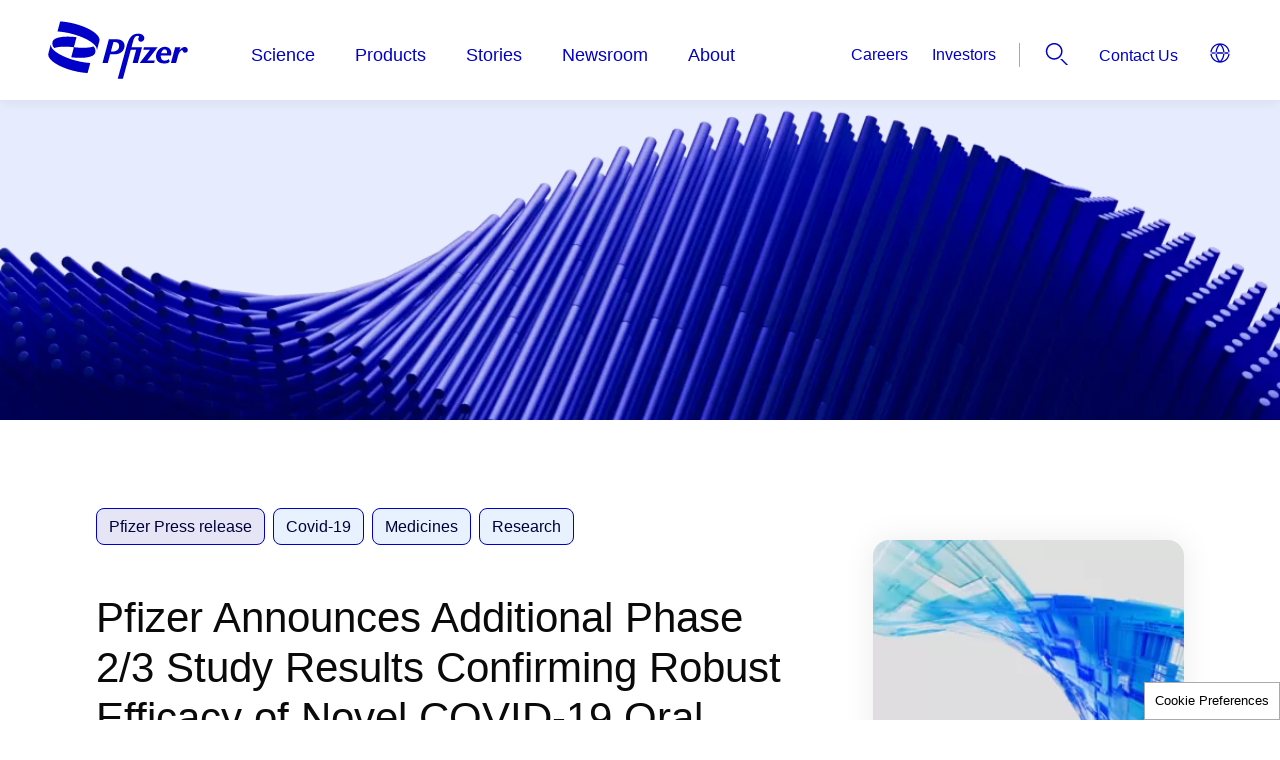

--- FILE ---
content_type: text/html; charset=UTF-8
request_url: https://www.pfizer.com/news/press-release/press-release-detail/pfizer-announces-additional-phase-23-study-results
body_size: 23628
content:

<!DOCTYPE html>
<html  lang="en" dir="ltr" prefix="og: https://ogp.me/ns#">
  <head>
  <link rel="apple-touch-icon" sizes="180x180" href="/profiles/pfecpfizercomus_profile/themes/pfecpfizercomus/favicons/apple-touch-icon.png">
  <link rel="icon" type="image/png" sizes="32x32" href="/profiles/pfecpfizercomus_profile/themes/pfecpfizercomus/favicons/favicon-32x32.png">
  <link rel="icon" type="image/png" sizes="16x16" href="/profiles/pfecpfizercomus_profile/themes/pfecpfizercomus/favicons/favicon-16x16.png">
  <link rel="manifest" href="/profiles/pfecpfizercomus_profile/themes/pfecpfizercomus/favicons/site.webmanifest" crossorigin="use-credentials">
  <link rel="mask-icon" href="/profiles/pfecpfizercomus_profile/themes/pfecpfizercomus/favicons/safari-pinned-tab.svg" color="#ffffff">
  <meta name="msapplication-TileColor" content="#ffffff">
  <meta name="theme-color" content="#ffffff">
  <link rel="icon" sizes="any" type="image/svg+xml" href="/profiles/pfecpfizercomus_profile/themes/pfecpfizercomus/favicons/pfizer-favicon.svg">
    <script>
      window.pfAnalyticsData={
      "pfPage":{
        "pageType":"Generic", // ex.: Webinar, Login, eSamples, 404 or Generic
        "primaryMessageCategory":"Pfizer", //come from RDM or hardcode to Pfizer
        "pageSource":"Pfizer", // ex.: Pfizer, 3rd party, come from RDM
        "contentOrigin":"Original", // NewsCred, come from RDM, or hardcode to Original
        "brand":"Pfizer", // Brand, or hardcode to Pfizer
        "GCMA-ID":"Pfizer" // The GCMA ID of the approve page, or hardcode to Pfizer
        }
      };
    </script>
    <meta charset="utf-8" />
<script>window.pfAnalyticsData = {
            "pfContentViewed":{
                                                              "contentTitle":"Pfizer Announces Additional Phase 2/3 Study Results Confirming Robust Efficacy of Novel COVID-19 Oral Antiviral Treatment Candidate in Reducing Risk of Hospitalization or Death",
                                                              "contentType": "press_release",
              "contentPageLoad":"true"
            }
                                                          };</script>
<noscript><style>form.antibot * :not(.antibot-message) { display: none !important; }</style>
</noscript><meta name="description" content="Final data available from all high-risk patients enrolled in EPIC-HR study (n= 2,246) confirmed prior results of interim analysis showing PAXLOVID™ (nirmatrelvir [PF-07321332] tablets and ritonavir tablets) reduced risk of hospitalization or death by 89% (within three days of symptom onset) and 88% (within five days of symptom onset) compared to placebo; no deaths compared to placebo in non-hospitalized, high-risk adults with COVID-19 The above data have been shared with the U.S. Food and Drug Administration (FDA) as part of an ongoing rolling submission for Emergency Use Authorization (EUA) Separately, interim analyses of an ongoing second study in standard-risk adults (EPIC-SR) showed a 70% reduction in hospitalization and no deaths in the treated population, compared to placebo, in the secondary endpoint; the novel primary endpoint of self-reported, sustained alleviation of all symptoms for four consecutive days, as compared to placebo, was not met. The study continues An" />
<link rel="canonical" href="https://www.pfizer.com/news/press-release/press-release-detail/pfizer-announces-additional-phase-23-study-results" />
<meta name="google" content="CG-UWeCG9rYC4thEQ_7YT_zEWdpJTC-n6Fih6IQAPmA, k2DKxymh-GfMg8DC34phIlL80K56BIcjM3Na4mn1Dy4" />
<meta name="Generator" content="Drupal 10 (https://www.drupal.org)" />
<meta name="MobileOptimized" content="width" />
<meta name="HandheldFriendly" content="true" />
<meta name="viewport" content="width=device-width, initial-scale=1.0" />
<link rel="preconnect" href="https://challenges.cloudflare.com" />
<meta name="facebook-domain-verification" content="h6s6x557ds77sw1ez5aceuj5ux3bxu" />
<script type="application/ld+json">{
    "@context": "https://schema.org",
    "@graph": [
        {
            "@type": "Organization",
            "@id": "https://www.pfizer.com#organization",
            "url": "https://www.pfizer.com/",
            "sameAs": [
                "https://www.linkedin.com/company/pfizer",
                "https://x.com/pfizer",
                "https://www.facebook.com/Pfizer",
                "https://www.instagram.com/pfizerinc",
                "https://www.youtube.com/@pfizer",
                "https://www.tiktok.com/@pfizer"
            ],
            "name": "Pfizer Inc.",
            "contactPoint": {
                "@type": "ContactPoint",
                "telephone": "+1-800-438-1985",
                "availableLanguage": "en",
                "contactType": "Medical Information",
                "areaServed": {
                    "@type": "Country",
                    "name": "US"
                }
            },
            "logo": {
                "@type": "ImageObject",
                "representativeOfPage": "True",
                "url": "https://www.pfizer.com/profiles/pfecpfizercomus_profile/themes/pfecpfizercomus/public/assets/images/logo-blue.svg"
            }
        }
    ]
}</script>
<link rel="icon" href="https://www.pfizer.com/sites/default/files/custom-favicon/favicon.ico.png" type="image/vnd.microsoft.icon" />
<link rel="preconnect" href="//cdn.pfizer.com/" crossorigin />
<link rel="preconnect" href="//assets.adobedtm.com/" crossorigin />

    <title>Pfizer Announces Additional Phase 2/3 Study Results Confirming Robust Efficacy of Novel COVID-19 Oral Antiviral Treatment Candidate in Reducing Risk of Hospitalization or Death | Pfizer</title>
    <link rel="stylesheet" media="all" href="/sites/default/files/css/css_rKkse0oL2uJHKIYr1LgFQQS37KbhA87qJAMa-2bU9xM.css?delta=0&amp;language=en&amp;theme=pfecpfizercomus&amp;include=[base64]" />
<link rel="stylesheet" media="all" href="/sites/default/files/css/css_7Uiy9D4HVr89nB6sxqrIyw4gjXTR3YuagKHOQPHt_X0.css?delta=1&amp;language=en&amp;theme=pfecpfizercomus&amp;include=[base64]" />
<link rel="stylesheet" media="print" href="/sites/default/files/css/css_hL1IMq8UNXAgEuO9w2gfRmGVbnzhFKRgYPJ-MesUnhw.css?delta=2&amp;language=en&amp;theme=pfecpfizercomus&amp;include=[base64]" />

    <script src="https://assets.adobedtm.com/22baa8e94be8/0023913bef9b/launch-d23e39f1f0b7.min.js" defer></script>
<script src="/modules/pfizer/pfizer_analytics/js/urlconfig.js?v=1.x" defer></script>

          <script type="text/javascript" defer="defer" src="/modules/contrib/seckit/js/seckit.frame_check.js"></script>
        <link type="text/css" rel="stylesheet" defer="defer" id="seckit-clickjacking-no-body" media="all" href="/modules/contrib/seckit/css/seckit.no_body.css" />
        <noscript>
        <link type="text/css" rel="stylesheet" defer="defer" id="seckit-clickjacking-noscript-tag" media="all" href="/modules/contrib/seckit/css/seckit.noscript_tag.css" />
        <div id="seckit-noscript-tag">
          Sorry, you need to enable JavaScript to visit this website.
        </div>
        </noscript></head>
  <body class="path-node page-node-type-press-release">
    <a href="#main-content" class="visually-hidden focusable skip-link">
      Skip to main content
    </a>
     <div class="dialog-off-canvas-main-canvas" data-off-canvas-main-canvas><div class="wrapper"><header class="header"><div class="header__container"><div class="takeover-banner__close"></div><div class="grid-container"><div class="header__wrap"><a aria-label="pfizer corporate logo" href="/" rel="home" class="logo-wrap "><img class="header__logo" src="/profiles/pfecpfizercomus_profile/themes/pfecpfizercomus/public/assets/images/logo-blue.svg" alt="Pfizer logo"></a><div class="off-canvas-wrapper header__canvas-wrapper"><div class="off-canvas position-top is-closed header__popup" id="offCanvasOverlap" data-off-canvas data-transition="overlap" aria-hidden="false"><div class="main-menu"><h2 id="titleHeaderNav" style="display: none;" tabindex="-1" aria-hidden="true"></h2><ul class="vertical large-horizontal menu main-menu__list" data-responsive-menu="accordion large-dropdown" data-submenu-toggle="true" data-closing-time="50" data-multi-open="false"><li class="main-menu__item menu-item--expanded main-menu__item--level-1"><a href="/science" class="section-orange" data-drupal-link-system-path="node/453966">Science</a><ul class="menu vertical nested main-menu__nested"><div class="scroll-container"><li class="main-menu__item menu-item--expanded main-menu__item--level-2"><a href="#" class="click-prevent"><span class="menu__link-title">Clinical Trials</span></a><ul class="menu vertical nested main-menu__submenu"><li class="main-menu__item main-menu__item--level-3"><a href="/science/clinical-trials/guide" data-drupal-link-system-path="node/542791">Guide to Clinical Trials</a></li><li class="main-menu__item main-menu__item--level-3"><a href="/science/clinical-trials/children" data-drupal-link-system-path="node/542686">Clinical Trials in Children</a></li><li class="main-menu__item main-menu__item--level-3"><a href="/science/clinical-trials/data-and-results" data-drupal-link-system-path="node/542796">Data and Results</a></li><li class="main-menu__item main-menu__item--level-3"><a href="/science/clinical-trials/integrity-and-transparency" data-drupal-link-system-path="node/542736">Integrity and Transparency</a></li><li class="main-menu__item main-menu__item--level-3"><a href="/science/clinical-trials/diversity" data-drupal-link-system-path="node/542741">Diversity</a></li><li class="main-menu__item main-menu__item--level-3"><a href="/science/clinical-trials/plain-language-study-results-summaries" title="/science/clinical-trials/plain-language-study-results-summaries" data-drupal-link-system-path="node/535886">Plain Language Study Results </a></li><li class="main-menu__item main-menu__item--level-3"><a href="/science/clinical-trials/expanded-access" data-drupal-link-system-path="node/479506">Expanded Access &amp; Compassionate Use</a></li></ul></li><li class="main-menu__item main-menu__item--level-2"><a href="https://www.pfizerclinicaltrials.com/find-a-trial?cmp=7f98a514-640b-48fa-8228-6f68ef3bc84e&amp;ttype=BA" target="_blank" rel="noopener"><span class="menu__link-title">Find a Trial</span></a></li><li class="main-menu__item menu-item--expanded main-menu__item--level-2"><a href="#" class="click-prevent"><span class="menu__link-title">Areas of Focus</span></a><ul class="menu vertical nested main-menu__submenu"><li class="main-menu__item main-menu__item--level-3"><a href="/science/focus-areas/internal-medicine" data-drupal-link-system-path="node/542536">Internal Medicine</a></li><li class="main-menu__item main-menu__item--level-3"><a href="/science/focus-areas/immunology-inflammation" data-drupal-link-system-path="node/542526">Inflammation &amp; Immunology</a></li><li class="main-menu__item main-menu__item--level-3"><a href="/science/focus-areas/vaccines" data-drupal-link-system-path="node/542531">Vaccines</a></li><li class="main-menu__item main-menu__item--level-3"><a href="/science/focus-areas/oncology" data-drupal-link-system-path="node/542546">Oncology</a></li></ul></li><li class="main-menu__item menu-item--expanded main-menu__item--level-2"><a href="/science/disease-and-conditions-index" data-drupal-link-system-path="node/542256"><span class="menu__link-title">Diseases &amp; Conditions</span></a></li><li class="main-menu__item main-menu__item--level-2"><a href="/science/drug-product-pipeline" data-drupal-link-system-path="node/559802"><span class="menu__link-title">Product Pipeline</span></a></li><li class="main-menu__item menu-item--expanded main-menu__item--level-2"><a href="/science/centers" data-drupal-link-system-path="node/542786"><span class="menu__link-title">Research Sites</span></a></li></div></ul></li><li class="main-menu__item menu-item--expanded main-menu__item--level-1"><a href="/products" data-drupal-link-system-path="node/559483">Products</a><ul class="menu vertical nested main-menu__nested"><div class="scroll-container"><li class="main-menu__item menu-item--expanded main-menu__item--level-2"><a href="#" class="click-prevent"><span class="menu__link-title">How Drugs are Made</span></a><ul class="menu vertical nested main-menu__submenu"><li class="main-menu__item main-menu__item--level-3"><a href="/products/how-drugs-are-made/branded-versus-generics" data-drupal-link-system-path="node/542291">Branded vs. Generic</a></li><li class="main-menu__item main-menu__item--level-3"><a href="/products/how-drugs-are-made/biologics-and-biosimilars" data-drupal-link-system-path="node/452876">Biologics &amp; Biosimilars</a></li><li class="main-menu__item main-menu__item--level-3"><a href="/products/how-drugs-are-made/commitment-to-quality" data-drupal-link-system-path="node/542306">Commitment to Quality</a></li><li class="main-menu__item main-menu__item--level-3"><a href="/products/how-drugs-are-made/global-supply" data-drupal-link-system-path="node/528656">Global Supply</a></li><li class="main-menu__item main-menu__item--level-3"><a href="/products/how-drugs-are-made/manufacturing-sites" data-drupal-link-system-path="node/542311">Manufacturing Sites</a></li></ul></li><li class="main-menu__item menu-item--expanded main-menu__item--level-2"><a href="#" class="click-prevent"><span class="menu__link-title">Medicine Safety</span></a><ul class="menu vertical nested main-menu__submenu"><li class="main-menu__item main-menu__item--level-3"><a href="/products/medicine-safety/health-literacy" data-drupal-link-system-path="node/453386">Health Literacy</a></li><li class="main-menu__item main-menu__item--level-3"><a href="/products/medicine-safety/treatment-choices" data-drupal-link-system-path="node/453376">Treatment Choices</a></li><li class="main-menu__item main-menu__item--level-3"><a href="/products/medicine-safety/partnering-with-patients" data-drupal-link-system-path="node/453381">Partnering With Patients</a></li><li class="main-menu__item main-menu__item--level-3"><a href="/products/medicine-safety/tips" data-drupal-link-system-path="node/453391">Tips for Patients</a></li><li class="main-menu__item main-menu__item--level-3"><a href="/products/medicine-safety/reporting" data-drupal-link-system-path="node/542251">Reporting Adverse Events</a></li><li class="main-menu__item main-menu__item--level-3"><a href="/products/medicine-safety/counterfeiting" data-drupal-link-system-path="node/542831">Counterfeiting</a></li><li class="main-menu__item main-menu__item--level-3"><a href="/products/medicine-safety/data-sheets">Product Safety</a></li></ul></li><li class="main-menu__item main-menu__item--level-2"><a href="/products/product-list" data-drupal-link-system-path="node/542836"><span class="menu__link-title">Product List</span></a></li><li class="main-menu__item main-menu__item--level-2"><a href="/products/information" data-drupal-link-system-path="node/542381"><span class="menu__link-title">Product Contacts</span></a></li><li class="main-menu__item main-menu__item--level-2"><a href="https://www.pfizerforall.com/" rel="noopener"><span class="menu__link-title">PfizerForAll</span></a></li><li class="main-menu__item main-menu__item--level-2"><a href="https://www.pfizerpro.com" rel="noopener"><span class="menu__link-title">PfizerPro for Professionals</span></a></li><li class="main-menu__item main-menu__item--level-2"><a href="https://www.pfizerrxpathways.com" target="_blank" rel="noopener"><span class="menu__link-title">Patient Assistance Programs</span></a></li><li class="main-menu__item menu-item--expanded main-menu__item--level-2"><a href="#" class="click-prevent"><span class="menu__link-title">Distributors</span></a><ul class="menu vertical nested main-menu__submenu"><li class="main-menu__item main-menu__item--level-3"><a href="/products/medicine-distributors/pfizer">Pfizer Distributors</a></li></ul></li></div></ul></li><li class="main-menu__item menu-item--expanded main-menu__item--level-1"><a href="/stories" data-drupal-link-system-path="node/558307">Stories</a><ul class="menu vertical nested main-menu__nested"><div class="scroll-container"><li class="main-menu__item main-menu__item--level-2"><a href="/stories/articles" data-drupal-link-system-path="node/558306"><span class="menu__link-title">Articles</span></a></li><li class="main-menu__item main-menu__item--level-2"><a href="/stories/announcements" data-drupal-link-system-path="node/558305"><span class="menu__link-title">Announcements</span></a></li><li class="main-menu__item main-menu__item--level-2"><a href="/stories/behind-the-science" data-drupal-link-system-path="node/558304"><span class="menu__link-title">Behind the Science Features</span></a></li><li class="main-menu__item main-menu__item--level-2"><a href="/stories/podcasts" data-drupal-link-system-path="node/560101"><span class="menu__link-title">Podcasts</span></a></li><li class="main-menu__item main-menu__item--level-2"><a href="/stories#ebooks-section" data-drupal-link-system-path="node/558307"><span class="menu__link-title">eBooks</span></a></li></div></ul></li><li class="main-menu__item menu-item--expanded main-menu__item--level-1"><a href="/newsroom" data-drupal-link-system-path="node/558297">Newsroom</a><ul class="menu vertical nested main-menu__nested"><div class="scroll-container"><li class="main-menu__item main-menu__item--level-2"><a href="/newsroom/press-releases" data-drupal-link-system-path="node/558302"><span class="menu__link-title">Press Releases</span></a></li><li class="main-menu__item main-menu__item--level-2"><a href="/newsroom/media-assets" data-drupal-link-system-path="node/558301"><span class="menu__link-title">Media Asset Library</span></a></li><li class="main-menu__item main-menu__item--level-2"><a href="/newsroom/updates-and-statements" data-drupal-link-system-path="node/558300"><span class="menu__link-title">Updates and Statements</span></a></li><li class="main-menu__item main-menu__item--level-2"><a href="/newsroom/partnering-news" data-drupal-link-system-path="node/558299"><span class="menu__link-title">Partnering News</span></a></li><li class="main-menu__item main-menu__item--level-2"><a href="/newsroom/pfizer-media-relation" data-drupal-link-system-path="node/558298"><span class="menu__link-title">Media Contacts</span></a></li></div></ul></li><li class="main-menu__item menu-item--expanded main-menu__item--level-1"><a href="/about" data-drupal-link-system-path="node/453976">About</a><ul class="menu vertical nested main-menu__nested"><div class="scroll-container"><li class="main-menu__item menu-item--expanded main-menu__item--level-2"><a href="#" class="click-prevent"><span class="menu__link-title">People</span></a><ul class="menu vertical nested main-menu__submenu"><li class="main-menu__item main-menu__item--level-3"><a href="/about/people/executives" data-drupal-link-system-path="node/542346">Executives</a></li><li class="main-menu__item main-menu__item--level-3"><a href="/about/people/board-members" data-drupal-link-system-path="node/542366">Board Members</a></li><li class="main-menu__item main-menu__item--level-3"><a href="/about/people/scientists" data-drupal-link-system-path="node/542371">Scientists</a></li><li class="main-menu__item main-menu__item--level-3"><a href="/about/people/patients" data-drupal-link-system-path="node/557261">Patient Stories</a></li><li class="main-menu__item main-menu__item--level-3"><a href="/about/people/colleagues" data-drupal-link-system-path="node/558238">Colleague Stories</a></li></ul></li><li class="main-menu__item menu-item--expanded main-menu__item--level-2"><a href="#" class="click-prevent"><span class="menu__link-title">Responsibility</span></a><ul class="menu vertical nested main-menu__submenu"><li class="main-menu__item main-menu__item--level-3"><a href="/about/responsibility/compliance" data-drupal-link-system-path="node/542651">Ethics &amp; Compliance</a></li><li class="main-menu__item main-menu__item--level-3"><a href="/about/responsibility/responsible-business" data-drupal-link-system-path="node/560400">Responsible Business</a></li><li class="main-menu__item main-menu__item--level-3"><a href="/about/responsibility/patient-advocacy-engagement-putting-patients-first" title="Patient Advocacy &amp; Engagement" data-drupal-link-system-path="node/554091">Patient Advocacy &amp; Engagement</a></li><li class="main-menu__item main-menu__item--level-3"><a href="/about/responsibility/global-impact" data-drupal-link-system-path="node/542516">Global Impact</a></li><li class="main-menu__item main-menu__item--level-3"><a href="/about/responsibility/diversity-and-inclusion" data-drupal-link-system-path="node/542581">Diversity, Equity, and Inclusion</a></li><li class="main-menu__item main-menu__item--level-3"><a href="/about/responsibility/environmental-sustainability" data-drupal-link-system-path="node/542851">Environmental Sustainability</a></li><li class="main-menu__item main-menu__item--level-3"><a href="/about/responsibility/human-rights" data-drupal-link-system-path="node/452191">Human Rights</a></li><li class="main-menu__item main-menu__item--level-3"><a href="/about/responsibility/health-safety" data-drupal-link-system-path="node/543941">Health &amp; Safety</a></li><li class="main-menu__item main-menu__item--level-3"><a href="/about/responsibility/intellectual-property" data-drupal-link-system-path="node/542596">Intellectual Property</a></li><li class="main-menu__item main-menu__item--level-3"><a href="/about/responsibility/ehs-governance" data-drupal-link-system-path="node/544021">EHS Governance</a></li><li class="main-menu__item main-menu__item--level-3"><a href="/about/responsibility/misinformation" data-drupal-link-system-path="node/559350">Misinformation</a></li><li class="main-menu__item main-menu__item--level-3"><a href="/about/responsibility/antimicrobial-resistance" data-drupal-link-system-path="node/542541">Antimicrobial Resistance</a></li><li class="main-menu__item main-menu__item--level-3"><a href="/about/responsibility/animals-used-in-research" data-drupal-link-system-path="node/530511">Animals Used in Research</a></li><li class="main-menu__item main-menu__item--level-3"><a href="/about/responsibility/stem-cell-research" data-drupal-link-system-path="node/482081">Stem Cell Research Policy</a></li></ul></li><li class="main-menu__item menu-item--expanded main-menu__item--level-2"><a href="#" class="click-prevent"><span class="menu__link-title">Programs &amp; Policies</span></a><ul class="menu vertical nested main-menu__submenu"><li class="main-menu__item main-menu__item--level-3"><a href="/about/programs-policies/grants" data-drupal-link-system-path="node/542866">Grants</a></li><li class="main-menu__item main-menu__item--level-3"><a href="/about/programs-policies/political-partnerships" data-drupal-link-system-path="node/542871">Political Partnership</a></li><li class="main-menu__item main-menu__item--level-3"><a href="/about/programs-policies/working-with-healthcare-professionals" data-drupal-link-system-path="node/542876">Working with Healthcare Professionals</a></li><li class="main-menu__item main-menu__item--level-3"><a href="/about/programs-policies/prescription-pricing-and-value">Prescription Value &amp; Pricing</a></li><li class="main-menu__item main-menu__item--level-3"><a href="/about/programs-policies/privacy-principles" title="Privacy is a fundamental right" data-drupal-link-system-path="node/558882">Privacy Principles</a></li><li class="main-menu__item main-menu__item--level-3"><a href="/about/programs-policies/ready-for-cures" data-drupal-link-system-path="node/543856">Ready for Cures</a></li><li class="main-menu__item main-menu__item--level-3"><a href="/about/programs-policies/transparency-in-grants" data-drupal-link-system-path="node/481291">Transparency in Grants</a></li><li class="main-menu__item main-menu__item--level-3"><a href="/about/programs-policies/policy-positions" data-drupal-link-system-path="node/452251">Policy Positions</a></li></ul></li><li class="main-menu__item menu-item--expanded main-menu__item--level-2"><a href="/investors" data-drupal-link-system-path="node/481536"><span class="menu__link-title">Investors</span></a><ul class="menu vertical nested main-menu__submenu"><li class="main-menu__item main-menu__item--level-3"><a href="https://investors.pfizer.com/investors-overview/default.aspx" target="_blank" rel="noopener">Investors Overview</a></li><li class="main-menu__item main-menu__item--level-3"><a href="https://investors.pfizer.com/why-invest-our-story/default.aspx" target="_blank" rel="noopener">Why Invest</a></li><li class="main-menu__item main-menu__item--level-3"><a href="https://investors.pfizer.com/events-and-presentations/default.aspx" target="_blank" rel="noopener">Events &amp; Presentations</a></li><li class="main-menu__item main-menu__item--level-3"><a href="https://investors.pfizer.com/financials/quarterly-reports/default.aspx" target="_blank" rel="noopener">Financial Reports</a></li><li class="main-menu__item main-menu__item--level-3"><a href="https://investors.pfizer.com/investor-news/default.aspx" target="_blank" rel="noopener">Investor News</a></li><li class="main-menu__item main-menu__item--level-3"><a href="https://investors.pfizer.com/stock-information/historical-stock-chart-and-data/default.aspx" target="_blank" rel="noopener">Stock Information</a></li><li class="main-menu__item main-menu__item--level-3"><a href="https://investors.pfizer.com/shareholder-services/default.aspx" target="_blank" rel="noopener">Shareholder Services</a></li></ul></li><li class="main-menu__item menu-item--expanded main-menu__item--level-2"><a href="#" class="click-prevent"><span class="menu__link-title">Corporate Governance</span></a><ul class="menu vertical nested main-menu__submenu"><li class="main-menu__item main-menu__item--level-3"><a href="https://investors.pfizer.com/corporate-governance/default.aspx" target="_blank" rel="noopener">Corporate Governance Overview</a></li><li class="main-menu__item main-menu__item--level-3"><a href="https://investors.pfizer.com/corporate-governance/board-committees-and-charters/default.aspx" target="_blank" rel="noopener">Board Committees &amp; Charters</a></li><li class="main-menu__item main-menu__item--level-3"><a href="https://investors.pfizer.com/corporate-governance/the-pfizer-board-policies/default.aspx" rel="noopener">The Pfizer Board Policies</a></li><li class="main-menu__item main-menu__item--level-3"><a href="https://investors.pfizer.com/corporate-governance/corporate-governance-faqs/default.aspx" target="_blank" rel="noopener">Corporate Governance FAQs</a></li><li class="main-menu__item main-menu__item--level-3"><a href="https://investors.pfizer.com/corporate-governance/contact-our-directors/default.aspx" target="_blank" rel="noopener">Contact Our Directors</a></li></ul></li><li class="main-menu__item main-menu__item--level-2"><a href="/about/purpose" data-drupal-link-system-path="node/559339"><span class="menu__link-title">Purpose</span></a></li><li class="main-menu__item main-menu__item--level-2"><a href="/about/history" data-drupal-link-system-path="node/542341"><span class="menu__link-title">History</span></a></li><li class="main-menu__item main-menu__item--level-2"><a href="/about/careers" data-drupal-link-system-path="node/560458"><span class="menu__link-title">Careers</span></a></li><li class="main-menu__item menu-item--expanded main-menu__item--level-2"><a href="#" class="click-prevent"><span class="menu__link-title">Partners</span></a><ul class="menu vertical nested main-menu__submenu"><li class="main-menu__item main-menu__item--level-3"><a href="/about/partners">Research and Business Development Partnerships</a></li><li class="main-menu__item main-menu__item--level-3"><a href="/about/partners/venture-investments" data-drupal-link-system-path="node/453346">Venture Investments</a></li><li class="main-menu__item main-menu__item--level-3"><a href="/about/partners/B2B-and-suppliers" data-drupal-link-system-path="node/452606">Business to Business</a></li><li class="main-menu__item main-menu__item--level-3"><a href="/about/partners/pfizer-centreone" data-drupal-link-system-path="node/542411">Pfizer CentreOne</a></li><li class="main-menu__item main-menu__item--level-3"><a href="/about/partners/pfizer-ignite" data-drupal-link-system-path="node/559195">Pfizer Ignite</a></li><li class="main-menu__item main-menu__item--level-3"><a href="/about/partners/submit-your-opportunities" data-drupal-link-system-path="node/542911">Submit Your Opportunities</a></li></ul></li></div></ul></li></ul></div><div class="main-menu__overlay"></div><nav class="header-menu" aria-label="header-menu"><div class="footer-menu"><a href="http://investors.pfizer.com" title="Investors"  rel="noopener" >
    Investors
  </a><a href="/newsroom" title="Media" >
    Media
  </a><a href="/about/careers" title="Careers" >
    Careers
  </a><a href="/about/partners" title="Partners" >
    Partners
  </a></div><div class="hide-for-large"><div id="block-pfecpfizercomus-headercontactusmenublock"><a href="/contact" title="Contact Us" >
		Contact Us
	</a></div></div></nav><div class="language-switcher hide-for-large"><div id="block-pfecpfizercomus-countrypicker"><pfizer-country-picker
  get-api="https://cdn.pfizer.com/pfizercom/region-selection.json"
  header-text="Current Location and Language"
  country="us"
  language="en"
  show-country-name="true"
  show-on-click="false"
 ></pfizer-country-picker></div></div></div></div><div class="header__search-lang-wrap"><div class="secondary-navigation show-for-large"><div id="block-pfecpfizercomus-headersecondarymenublock"><ul><li><a href="/about/careers" title="Careers" >Careers</a></li><li><a href="https://investors.pfizer.com/" title="Investors"  rel="noopener" >Investors</a></li></ul></div></div><button class="header__search hide-element-text" data-toggle="offCanvasSearch" aria-expanded="false" aria-controls="offCanvasSearch"><svg viewBox="0 0 100 100" class="icon"><use xlink:href="/profiles/pfecpfizercomus_profile/themes/pfecpfizercomus/public/assets/sprites/symbol/svg/sprite.symbol.svg#search"></use></svg>
                Search
              </button><nav class="header-menu show-for-large" aria-label="header-menu"><div id="block-pfecpfizercomus-headercontactusmenublock"><a href="/contact" title="Contact Us" >
		Contact Us
	</a></div></nav><div class="show-for-large"><div id="block-pfecpfizercomus-countrypicker-desktop"><pfizer-country-picker
  get-api="https://cdn.pfizer.com/pfizercom/region-selection.json"
  header-text="Current Location and Language"
  country="us"
  language="en"
  show-country-name="false"
  show-on-click="true"
 ></pfizer-country-picker></div></div></div><button type="button" class="hamburger button hide-element-text" data-toggle="offCanvasOverlap" aria-expanded="false" aria-controls="offCanvasOverlap" aria-label="Hamburger"><span class="hamburger__line hamburger_line-1"></span><span class="hamburger__line hamburger_line-2"></span><span class="hamburger__line hamburger_line-3"></span></button></div><div class="off-canvas-wrapper"><div class="search-overlay"></div><div class="off-canvas position-top is-closed header__popup-aside offCanvasSearch" id="offCanvasSearch" data-off-canvas data-transition="overlap" aria-hidden="false"><div class="header__popup-inner search-wrap"><div class="header__popup-content grid-container"><div class="scroll-container"><div class="header-search"><div class="views-element-container" id="block-pfecpfizercomus-views-block-site-search-default-search">
  
    
        <div>

<div class="js-view-dom-id-9a698c49cf5d1e7f68fb9aa59b0571355815b9956ceaa0830577588ee1ab246c default-site-search">
   <div class="exposed-filter">
      <form class="views-exposed-form bef-exposed-form" data-bef-auto-submit-full-form="" data-bef-auto-submit="" data-bef-auto-submit-delay="500" data-drupal-selector="views-exposed-form-site-search-default-search" action="/news/press-release/press-release-detail/pfizer-announces-additional-phase-23-study-results" method="get" id="views-exposed-form-site-search-default-search" accept-charset="UTF-8">
  <div class="js-form-item form-item js-form-type-date form-item-changed-after js-form-item-changed-after">
      <label for="edit-changed-after">Changed</label>
        <input data-bef-auto-submit-exclude="" class="bef-datepicker form-date" autocomplete="off" data-drupal-selector="edit-changed-after" type="date" id="edit-changed-after" name="changed_after" value="" size="30" />

        </div>
<div class="js-form-item form-item js-form-type-date form-item-changed-before js-form-item-changed-before">
      <label for="edit-changed-before">Changed</label>
        <input data-bef-auto-submit-exclude="" class="bef-datepicker form-date" autocomplete="off" data-drupal-selector="edit-changed-before" type="date" id="edit-changed-before" name="changed_before" value="" size="30" />

        </div>
<div class="search__form medium-7 lmedium-6"><div class="js-form-item form-item js-form-type-search-api-autocomplete form-item-search-api-fulltext js-form-item-search-api-fulltext form-no-label">
      <label for="edit-search-api-fulltext" class="visually-hidden">How can we help you?</label>
        <input placeholder="How can we help you?" data-bef-auto-submit-exclude="" data-drupal-selector="edit-search-api-fulltext" data-search-api-autocomplete-search="site_search" class="form-autocomplete form-text" data-autocomplete-path="/search_api_autocomplete/site_search?display=default_search&amp;&amp;filter=search_api_fulltext" data-msg-maxlength="How can we help you? field has a maximum length of 128." type="text" id="edit-search-api-fulltext" name="search_api_fulltext" value="" size="30" maxlength="128" />
<div id="predict-search-suggestion"></div>

        </div>
<div data-drupal-selector="edit-input-wrappers"></div>
<div data-drupal-selector="edit-actions" class="form-actions js-form-wrapper form-wrapper" id="edit-actions"><div class="btn btn--primary btn--round disabled">
  <input data-bef-auto-submit-click="" data-twig-suggestion="site_search_input" data-drupal-selector="edit-submit-site-search" type="submit" id="edit-submit-site-search" value="Apply" class="button js-form-submit form-submit" />
    <svg viewBox="0 0 100 100" class="icon">
    <use xlink:href="/profiles/pfecpfizercomus_profile/themes/pfecpfizercomus/public/assets/sprites/symbol/svg/sprite.symbol.svg#arrow-right"></use>
  </svg>
</div>
</div>
</div><div class="result-counter hidden"><b>0</b> search results for</div><div class="grid-x"><div class="cell small-12 medium-6"><div class="suggestions-list-container autocomplete-wrapper" data-drupal-selector="edit-autocomplete-wrapper"><div class="description hide" data-drupal-selector="edit-description">Suggestions within Pfizer.com</div>
</div>
</div></div>

</form>

   </div>
   <div class="filter-result-wrapper">
               </div>
   </div>
</div>

  </div>
</div></div><button class="header__close" data-toggle="offCanvasSearch" aria-controls="offCanvasSearch"><svg viewBox="0 0 100 100" class="icon"><use xlink:href="/profiles/pfecpfizercomus_profile/themes/pfecpfizercomus/public/assets/sprites/symbol/svg/sprite.symbol.svg#close"></use></svg><span class="hide-element-text">
                    Header close
                  </span></button></div></div></div></div><div class="off-canvas-wrapper"><div class="off-canvas position-top is-closed header__popup-aside offCanvasLanguage" id="offCanvasLanguage" data-off-canvas data-transition="overlap" aria-hidden="false"><div class="header__popup-inner"><div class="header__popup-content grid-container"><button class="header__close" data-toggle="offCanvasLanguage" aria-controls="offCanvasLanguage"><svg viewBox="0 0 100 100" class="icon"><use xlink:href="/profiles/pfecpfizercomus_profile/themes/pfecpfizercomus/public/assets/sprites/symbol/svg/sprite.symbol.svg#close"></use></svg><span class="hide-element-text">
                    Header close
                  </span></button></div></div></div></div></div></div></header><main id="main-content" class="main"><div class="banner-section-corporate-hero-parent bleed-through-white top-navigation-bleed-through-white"><div class="article-banner banner-section-wrapper banner-tile small careers-image  color-white analytics-container" data-title="Article Banner"><div class="banner-tile__bg"><picture><source media="(min-width: 1920px)" srcset="https://cdn.pfizer.com/pfizercom/styles/convert_to_webp/s3/2022-10/banner_section/Image%20BG.png.webp?VersionId=j_fnRtpZwrhc2g.WLPSir5D11xIbTOp0&amp;itok=W2WWC5T-"><source media="(min-width: 1281px) and (max-width: 1920px)" srcset="https://cdn.pfizer.com/pfizercom/styles/convert_to_webp/s3/2022-10/banner_section/Image%20BG.png.webp?VersionId=j_fnRtpZwrhc2g.WLPSir5D11xIbTOp0&amp;itok=W2WWC5T-"><source media="(min-width: 415px) and (max-width: 1280px)" srcset="https://cdn.pfizer.com/pfizercom/styles/convert_to_webp/s3/2022-10/banner_section/Image%20BG.png.webp?VersionId=j_fnRtpZwrhc2g.WLPSir5D11xIbTOp0&amp;itok=W2WWC5T-"><source media="(max-width: 414px)" srcset="https://cdn.pfizer.com/pfizercom/styles/convert_to_webp/s3/2022-10/banner_section/mobile/Image%20BG%20%282%29.png.webp?VersionId=GQU8JZhoGagBGDHMRnTfJhFWNbxpS9wt&amp;itok=NjypfDOg"><img src="https://cdn.pfizer.com/pfizercom/2022-10/banner_section/Image%20BG.png?VersionId=4tyemIp2FXEdHBgjD7vUl9.UvQlMpFH3" width="100%" height="auto" alt="Article"></picture></div><div class="grid-container"><div class="grid-x grid-padding-x"><div class="cell large-8"><div class="banner-tile__content vertical-bottom"><h1  style="display: none;"  class="banner-tile__headline banner-tile__headline-small">  Article
</h1></div></div></div></div></div></div><style>:root{--overlay-color:rgba(0,0,0,0);}</style><div data-drupal-messages-fallback class="hidden"></div><div class="layout layout--twocol-section layout--twocol-section--67-33 grid-container"><div  class="layout__region layout__region--first"><div><div id="press-release-archive-container"><article class="press-release press-release-full clearfix"><div class="filter-list small-12"><ul class="filter-list__list"><li class='field_press_release_type'><a class='tag tag--primary' href='/newsroom/press-releases?field_press_release_type_target_id[22611]=22611'>Pfizer Press release</a></li><li class='field_tags'><a class='tag tag--primary' href='/newsroom/press-releases?field_tags_target_id[11246]=11246'>Covid-19</a></li><li class='field_tags'><a class='tag tag--primary' href='/newsroom/press-releases?field_tags_target_id[6441]=6441'>Medicines</a></li><li class='field_tags'><a class='tag tag--primary' href='/newsroom/press-releases?field_tags_target_id[6461]=6461'>Research</a></li></ul></div><div class="content"><div class="article-content default-section-spacing"><div class="article-top-section"><h1 class="article-title copy-clipboard h3">
            Pfizer Announces Additional Phase 2/3 Study Results Confirming Robust Efficacy of Novel COVID-19 Oral Antiviral Treatment Candidate in Reducing Risk of Hospitalization or Death
          </h1><div class="article-date copy-clipboard">
            Tuesday, December 14, 2021 - 06:45am
          </div><div class="primary-sharing-option"><a href="/print/pdf/node/551721" class="view-pdf" title='Download the PDF version of the page'>View pdf</a><a href="javascript:void(0);" class="copy-share" title='Copy the link of the page'>copy</a><a href="javascript:void(0);" class="copy-text" title='Copy the text of the page to your clipboard'>Copy to clipboard</a><a href="/news/press-release/press-release-detail/pfizer-announces-additional-phase-23-study-results" target="_blank" class="new-tab" title='Open the page in a new browser tab'>Open in tab</a></div></div><div class="article-body copy-clipboard"><style type="text/css">.q4default .bwalignc { text-align: center; list-style-position: inside }.q4default .bwlistdisc { list-style-type: disc }.q4default .bwuline { text-decoration: underline }
</style><div class="q4default"><ul class="bwlistdisc"><li><i>Final data available from all high-risk patients enrolled in EPIC-HR study (n= 2,246) confirmed prior results of interim analysis showing PAXLOVID™ (nirmatrelvir [PF-07321332] tablets and ritonavir tablets) reduced risk of hospitalization or death by 89% (within three days of symptom onset) and 88% (within five days of symptom onset) compared to placebo; no deaths compared to placebo in non-hospitalized, high-risk adults with COVID-19</i></li><li><i>The above data have been shared with the U.S. Food and Drug Administration (FDA) as part of an ongoing rolling submission for Emergency Use Authorization (EUA)</i></li><li><i>Separately, interim analyses of an ongoing second study in standard-risk adults (EPIC-SR) showed a 70% reduction in hospitalization and no deaths in the treated population, compared to placebo, in the secondary endpoint; the novel primary endpoint of self-reported, sustained alleviation of all symptoms for four consecutive days, as compared to placebo, was not met. The study continues</i></li><li><i>An approximate 10-fold decrease in viral load at Day 5, relative to placebo, was observed in both EPIC-HR and EPIC-SR, indicating robust activity against SARS-CoV-2 and representing the strongest viral load reduction reported to date for a COVID-19 oral antiviral agent</i></li><li><i>Recent in vitro data confirm that nirmatrelvir is a potent inhibitor of the Omicron 3CL protease, which, combined with existing in vitro antiviral and protease inhibition data from other Variants of Concern (VoC) including Delta, indicates that PAXLOVID will retain robust antiviral activity against current VoCs as well as other coronaviruses</i></li></ul><p>&nbsp;</p><p>NEW YORK--(BUSINESS WIRE)-- <a href="https://cts.businesswire.com/ct/CT?id=smartlink&amp;url=https%3A%2F%2Fwww.pfizer.com%2F&amp;esheet=52550207&amp;newsitemid=20211214005548&amp;lan=en-US&amp;anchor=Pfizer+Inc.&amp;index=1&amp;md5=05af1e0ba9a913579142e248e02bb03d" rel="nofollow" shape="rect">Pfizer Inc.</a> (NYSE: PFE) today announced final results from an analysis of all 2,246 adults enrolled in its Phase 2/3 EPIC-HR (<b><span class="bwuline">E</span></b>valuation of <b><span class="bwuline">P</span></b>rotease <b><span class="bwuline">I</span></b>nhibition for <b><span class="bwuline">C</span></b>OVID-19 in <b><span class="bwuline">H</span></b>igh-<b><span class="bwuline">R</span></b>isk Patients) trial of its novel COVID-19 oral antiviral candidate PAXLOVID™ (nirmatrelvir [PF-07321332] tablets and ritonavir tablets). These results were consistent with the interim analysis announced in November 2021, showing PAXLOVID significantly reduced the risk of hospitalization or death for any cause by 89% compared to placebo in non-hospitalized, high-risk adult patients with COVID-19 treated within three days of symptom onset. In a secondary endpoint, PAXLOVID reduced the risk of hospitalization or death for any cause by 88% compared to placebo in patients treated within five days of symptom onset, an increase from the 85% observed in the interim analysis. The EPIC-HR data have been shared with the U.S. Food and Drug Administration (FDA) as part of an ongoing rolling submission for Emergency Use Authorization (EUA).</p><p>“This news provides further corroboration that our oral antiviral candidate, if authorized or approved, could have a meaningful impact on the lives of many, as the data further support the efficacy of PAXLOVID in reducing hospitalization and death and show a substantial decrease in viral load. This underscores the treatment candidate’s potential to save the lives of patients around the world,” said Albert Bourla, Chairman and Chief Executive Officer, Pfizer. “Emerging variants of concern, like Omicron, have exacerbated the need for accessible treatment options for those who contract the virus, and we are confident that, if authorized or approved, this potential treatment could be a critical tool to help quell the pandemic.”</p><p><b>EPIC-HR Final Results</b></p><p>In the final analysis of the primary endpoint from all patients enrolled in EPIC-HR, an 89% reduction in COVID-19-related hospitalization or death from any cause compared to placebo in patients treated within three days of symptom onset was observed, consistent with the interim analysis. In addition, a consistent safety profile was observed.</p><p>0.7% of patients who received PAXLOVID were hospitalized through Day 28 following randomization (5/697 hospitalized with no deaths), compared to 6.5% of patients who received placebo and were hospitalized or died (44/682 hospitalized with 9 subsequent deaths). The statistical significance of these results was high (p&lt;0.0001). In a secondary endpoint, PAXLOVID reduced the risk of hospitalization or death for any cause by 88% compared to placebo in patients treated within five days of symptom onset; 0.8% of patients who received PAXLOVID were hospitalized or died through Day 28 following randomization (8/1039 hospitalized with no deaths), compared to 6.3% of patients who received placebo (66/1046 hospitalized with 12 subsequent deaths), with high statistical significance (p&lt;0.0001). Relative risk reduction was 94% in patients 65 years of age or older, one of the populations at highest risk for hospitalization or death; 1.1% of patients who received PAXLOVID were hospitalized through Day 28 (1/94 hospitalized with no deaths), compared to 16.3% of patients who received placebo (16/98 hospitalized with 6 deaths), with high statistical significance (p&lt;0.0001). In the overall study population through Day 28, no deaths were reported in patients who received PAXLOVID as compared to 12 (1.2%) deaths in patients who received placebo.</p><p>In the EPIC-HR trial, in a secondary endpoint, SARS-CoV-2 viral load at baseline and Day 5 have been evaluated for 499 patients. After accounting for baseline viral load, geographic region, and serology status, PAXLOVID reduced viral load by approximately 10-fold, or 0.93 log<sub>10</sub> copies/mL, relative to placebo, indicating robust activity against SARS-CoV-2 and representing the strongest viral load reduction reported to date for an oral COVID-19 agent.</p><p>Treatment-emergent adverse events were comparable between PAXLOVID (23%) and placebo (24%), most of which were mild in intensity. Fewer serious adverse events (1.6% vs. 6.6%) and discontinuation of study drug due to adverse events (2.1% vs. 4.2%) were observed in patients dosed with PAXLOVID, compared to placebo, respectively.</p><p>All other secondary endpoints for this study, which are available on <a href="https://cts.businesswire.com/ct/CT?id=smartlink&amp;url=https%3A%2F%2Fclinicaltrials.gov%2Fct2%2Fshow%2FNCT04960202&amp;esheet=52550207&amp;newsitemid=20211214005548&amp;lan=en-US&amp;anchor=clinicaltrials.gov&amp;index=2&amp;md5=8f5697167e0f4a056af90a7287fb1efc" rel="nofollow" shape="rect">clinicaltrials.gov</a> (NCT04960202), were not yet available for this review. Full study data are expected to be released later this month and submitted to a peer-reviewed publication.</p><p><b>EPIC-SR Interim Results</b></p><p>Interim analyses of the EPIC-SR (<b><span class="bwuline">E</span></b>valuation of <b><span class="bwuline">P</span></b>rotease <b><span class="bwuline">I</span></b>nhibition for <b><span class="bwuline">C</span></b>OVID-19 in <b><span class="bwuline">S</span></b>tandard-<b><span class="bwuline">R</span></b>isk Patients) Phase 2/3 study, which included unvaccinated adults who were at standard risk (i.e., low risk of hospitalization or death) as well as vaccinated adults who had one or more risk factors for progressing to severe illness, showed that the novel primary endpoint of self-reported, sustained alleviation of all symptoms for four consecutive days, as compared to placebo, was not met.</p><p>The key secondary endpoint showed a 70% reduction in hospitalization and no deaths in the treated population for any cause compared to placebo. Additionally, there was approximately a 10-fold, or 1 log<sub>10</sub> copies/mL, decrease in viral load compared to placebo, consistent with results from the Phase 2/3 EPIC-HR study.</p><p>The data were reviewed by an independent Data Monitoring Committee (DMC) and, based on the totality of the data available, the DMC recommended that the trial continue.</p><p>At the EPIC-SR interim analysis, which included 45% of the trial’s planned enrollment, 0.6% of those who received PAXLOVID were hospitalized following randomization (2/333 hospitalized with no deaths), compared to 2.4% of patients who received placebo and were hospitalized or died (8/329 hospitalized with no deaths). A follow-on analysis at 80% of enrolled patients was consistent with these findings. In this analysis, 0.7% of those who received PAXLOVID were hospitalized following randomization (3/428 hospitalized with no deaths), compared to 2.4% of patients who received placebo and were hospitalized or died (10/426 hospitalized with no deaths); p=0.051.</p><p>Treatment-emergent adverse events were comparable between PAXLOVID (22%) and placebo (21%), most of which were mild in intensity. Rates of serious adverse events (1.4% vs. 1.9%) and discontinuation of study drug due to adverse events (2.1% vs. 1.2%) were also comparable between PAXLOVID and placebo.</p><p>All other secondary endpoints for this study, which are available on <a href="https://cts.businesswire.com/ct/CT?id=smartlink&amp;url=https%3A%2F%2Fclinicaltrials.gov%2Fct2%2Fshow%2FNCT05011513&amp;esheet=52550207&amp;newsitemid=20211214005548&amp;lan=en-US&amp;anchor=clinicaltrials.gov&amp;index=3&amp;md5=b4053464a76bcf05860b1396ae5272f9" rel="nofollow" shape="rect">clinicaltrials.gov</a> (NCT05011513), were not yet available for this review. The study is now fully enrolled, and further data will be released upon analysis of the full study data expected later this month.</p><p><b>About PAXLOVID™ (nirmatrelvir [PF-07321332] tablets and ritonavir tablets)</b></p><p>PAXLOVID is an investigational SARS-CoV-2 protease inhibitor antiviral therapy. It was developed to be administered orally so that, if authorized or approved, it can be prescribed at the first sign of infection or at first awareness of an exposure – potentially helping patients avoid severe illness (which can lead to hospitalization and death) or avoid disease development following contact with a household member who contracts COVID-19 – subject to the clinical success of the rest of the EPIC development program. Nirmatrelvir [PF-07321332], which originated in Pfizer laboratories, is designed to block the activity of the SARS-CoV-2-3CL protease, an enzyme that the coronavirus needs to replicate. Co-administration with a low dose of ritonavir helps slow the metabolism, or breakdown, of nirmatrelvir in order for it to remain active in the body for longer periods of time at higher concentrations to help combat the virus.</p><p>Nirmatrelvir is designed to inhibit viral replication at a stage known as proteolysis, which occurs before viral RNA replication. In preclinical studies, nirmatrelvir did not demonstrate evidence of mutagenic DNA interactions.</p><p>Current variants of concern can be resistant to treatments that are focused on the spike protein expressed on the surface of the SARS-CoV-2 virus, due to the mutations in this region. PAXLOVID, however, works intracellularly on the protease of the SARS-CoV-2 virus by inhibiting viral replication. Nirmatrelvir has shown consistent in vitro antiviral activity against the previously identified variants of concerns (i.e., alpha, beta, delta, gamma, lambda, and mu). In addition, nirmatrelvir potently inhibited the 3CL protease associated with Omicron in an in vitro biochemical assay. This indicates nirmatrelvir’s potential to maintain robust antiviral activity against Omicron. Additional in vitro antiviral studies with this variant are underway.</p><p>If authorized or approved, PAXLOVID will be administered at a dose of 300 mg (two 150 mg tablets) of nirmatrelvir with one 100 mg tablet of ritonavir, given twice-daily for five days. One box contains five blister packs of PAXLOVID, as co-packaged nirmatrelvir tablets with ritonavir tablets, providing all required doses for a full five-day treatment course.</p><p><b>About the Phase 2/3 EPIC-HR Study Top-Line Results</b></p><p>The final analysis of the primary endpoint evaluated data from 2,246 adults who were enrolled by November 4, 2021. At the time of the decision to stop recruiting patients, enrollment was at 75% of the 3,000 planned patients from clinical trial sites across North and South America, Europe, Africa, and Asia, with 41% of patients located in the United States. Enrolled individuals had a laboratory-confirmed diagnosis of mild to moderate SARS-CoV-2 infection within a five-day period and were required to have at least one characteristic or underlying medical condition associated with an increased risk of developing severe illness from COVID-19. Each patient was randomized (1:1) to receive PAXLOVID or placebo orally every 12 hours for five days.</p><p><b>About the Phase 2/3 EPIC-SR Study Interim Analyses</b></p><p>The primary analysis of the interim data, consisting of the first 45% of patients enrolled in the study, included 673 adults, of whom 338 received PAXLOVID and 335 received placebo. At the time of the interim analyses, EPIC-SR had reached its planned enrollment of more than 1,140 adults from clinical trial sites across North and South America, Europe, Africa, and Asia, and the United States. Enrolled individuals had a laboratory-confirmed diagnosis of mild to moderate SARS-CoV-2 infection within a five-day period and were either unvaccinated adults who were at standard risk (i.e., low risk of hospitalization or death) or vaccinated adults who had one or more risk factors for progressing to severe illness from COVID-19. Each patient was randomized (1:1) to receive PAXLOVID or placebo orally every 12 hours for five days.</p><p><b>About the EPIC Development Program</b></p><p>The EPIC (<b><span class="bwuline">E</span></b>valuation of <b><span class="bwuline">P</span></b>rotease <b><span class="bwuline">I</span></b>nhibition for <b><span class="bwuline">C</span></b>OVID-19) Phase 2/3 development program for nirmatrelvir; ritonavir consists of three clinical trials spanning a broad spectrum of patients, including adults who have been exposed to the virus through household contacts, as well as adults at both standard risk and high risk of progressing to severe illness.​</p><p>In July 2021, Pfizer initiated the first of these trials, known as EPIC-HR (<b><span class="bwuline">E</span></b>valuation of <b><span class="bwuline">P</span></b>rotease <b><span class="bwuline">I</span></b>nhibition for <b><span class="bwuline">C</span></b>OVID-19 in <b><span class="bwuline">H</span></b>igh-<b><span class="bwuline">R</span></b>isk Patients), a randomized, double-blind study of non-hospitalized adult patients with COVID-19, who are at high risk of progressing to severe illness. At the recommendation of an independent Data Monitoring Committee and in consultation with the U.S. Food and Drug Administration (FDA), Pfizer ceased further enrollment into the study in early November 2021 due to the overwhelming efficacy demonstrated in results from an interim analysis. Data have been submitted to the FDA as part of its submission for Emergency Use Authorization, and findings from the EPIC-HR interim analysis have been submitted to a peer-reviewed journal for publication.</p><p>In August 2021, Pfizer began the Phase 2/3 EPIC-SR (<b><span class="bwuline">E</span></b>valuation of <b><span class="bwuline">P</span></b>rotease <b><span class="bwuline">I</span></b>nhibition for <b><span class="bwuline">C</span></b>OVID-19 in <b><span class="bwuline">S</span></b>tandard-<b><span class="bwuline">R</span></b>isk Patients), to evaluate efficacy and safety in patients with a confirmed diagnosis of SARS-CoV-2 infection who are at standard risk (i.e., low risk of hospitalization or death).</p><p>In September, Pfizer initiated the Phase 2/3 EPIC-PEP (<b><span class="bwuline">E</span></b>valuation of <b><span class="bwuline">P</span></b>rotease <b><span class="bwuline">I</span></b>nhibition for <b><span class="bwuline">C</span></b>OVID-19 in <b><span class="bwuline">P</span></b>ost-<b><span class="bwuline">E</span></b>xposure <b><span class="bwuline">P</span></b>rophylaxis) to evaluate efficacy and safety in adults exposed to SARS-CoV-2 by a household member. This trial is ongoing.</p><p>For more information on the EPIC Phase 2/3 clinical trials for PAXLOVID, visit <a href="https://cts.businesswire.com/ct/CT?id=smartlink&amp;url=https%3A%2F%2Fclinicaltrials.gov%2F&amp;esheet=52550207&amp;newsitemid=20211214005548&amp;lan=en-US&amp;anchor=clinicaltrials.gov&amp;index=4&amp;md5=2fe5933e04d4a3234d46e72394a74145" rel="nofollow" shape="rect">clinicaltrials.gov</a>.</p><p><b>About Pfizer: Breakthroughs That Change Patients’ Lives</b></p><p>At Pfizer, we apply science and our global resources to bring therapies to people that extend and significantly improve their lives. We strive to set the standard for quality, safety and value in the discovery, development and manufacture of health care products, including innovative medicines and vaccines. Every day, Pfizer colleagues work across developed and emerging markets to advance wellness, prevention, treatments and cures that challenge the most feared diseases of our time. Consistent with our responsibility as one of the world's premier innovative biopharmaceutical companies, we collaborate with health care providers, governments and local communities to support and expand access to reliable, affordable health care around the world. For more than 170 years, we have worked to make a difference for all who rely on us. We routinely post information that may be important to investors on our website at <a href="https://cts.businesswire.com/ct/CT?id=smartlink&amp;url=http%3A%2F%2Fwww.Pfizer.com&amp;esheet=52550207&amp;newsitemid=20211214005548&amp;lan=en-US&amp;anchor=www.Pfizer.com&amp;index=5&amp;md5=d2724e8a7c04deea111d97528a3883b4" rel="nofollow" shape="rect">www.Pfizer.com</a>. In addition, to learn more, please visit us on <a href="https://cts.businesswire.com/ct/CT?id=smartlink&amp;url=http%3A%2F%2Fwww.Pfizer.com&amp;esheet=52550207&amp;newsitemid=20211214005548&amp;lan=en-US&amp;anchor=www.Pfizer.com&amp;index=6&amp;md5=d390559e7108ff4f225b41b274710230" rel="nofollow" shape="rect">www.Pfizer.com</a> and follow us on Twitter at <a href="https://cts.businesswire.com/ct/CT?id=smartlink&amp;url=https%3A%2F%2Ftwitter.com%2Fpfizer&amp;esheet=52550207&amp;newsitemid=20211214005548&amp;lan=en-US&amp;anchor=%40Pfizer&amp;index=7&amp;md5=a7dcb1df7d02460a83e1678aa2dfa072" rel="nofollow" shape="rect">@Pfizer</a> and <a href="https://cts.businesswire.com/ct/CT?id=smartlink&amp;url=https%3A%2F%2Ftwitter.com%2Fpfizer_news&amp;esheet=52550207&amp;newsitemid=20211214005548&amp;lan=en-US&amp;anchor=%40Pfizer+News&amp;index=8&amp;md5=2ab25f0799bda77f1644eb83d22f5f53" rel="nofollow" shape="rect">@Pfizer News</a>, <a href="https://cts.businesswire.com/ct/CT?id=smartlink&amp;url=https%3A%2F%2Fwww.linkedin.com%2Fcompany%2Fpfizer%2F&amp;esheet=52550207&amp;newsitemid=20211214005548&amp;lan=en-US&amp;anchor=LinkedIn&amp;index=9&amp;md5=6cd25c00a7c229e4cfcd8fb601b26921" rel="nofollow" shape="rect">LinkedIn</a>, <a href="https://cts.businesswire.com/ct/CT?id=smartlink&amp;url=https%3A%2F%2Fwww.youtube.com%2Fpfizer&amp;esheet=52550207&amp;newsitemid=20211214005548&amp;lan=en-US&amp;anchor=YouTube&amp;index=10&amp;md5=97bd99281b6171ab5ee28d29dff63487" rel="nofollow" shape="rect">YouTube</a> and like us on Facebook at <a href="https://cts.businesswire.com/ct/CT?id=smartlink&amp;url=https%3A%2F%2Fwww.facebook.com%2FPfizer%2F&amp;esheet=52550207&amp;newsitemid=20211214005548&amp;lan=en-US&amp;anchor=Facebook.com%2FPfizer&amp;index=11&amp;md5=781d34afdacd3d545f37c09460c45e7b" rel="nofollow" shape="rect">Facebook.com/Pfizer</a>.</p><p><b>Disclosure Notice</b></p><p>The information contained in this release is as of December 14, 2021. Pfizer assumes no obligation to update forward-looking statements contained in this release as the result of new information or future events or developments.</p><p>This release contains forward-looking information about Pfizer’s efforts to combat COVID-19 and Pfizer’s investigational oral antiviral candidate PAXLOVID (including qualitative assessments of available data, including interim data, potential benefits, expectations for clinical trials, a submission to the FDA requesting Emergency Use Authorization (EUA), the anticipated timing of data readouts, regulatory submissions, regulatory approvals or authorizations, potential to maintain antiviral activity against variants, planned investment and anticipated manufacturing, distribution and supply), involving substantial risks and uncertainties that could cause actual results to differ materially from those expressed or implied by such statements. Risks and uncertainties include, among other things, the uncertainties inherent in research and development, including the ability to meet anticipated clinical endpoints, commencement and/or completion dates for clinical trials, regulatory submission dates, regulatory approval dates and/or launch dates, as well as risks associated with preclinical and clinical data (including the Phase 2/3 interim data and the other data discussed in this release), including the possibility of unfavorable new preclinical, clinical or safety data and further analyses of existing preclinical, clinical or safety data, including the risk that final results from EPIC-SR could differ from the interim data; the ability to produce comparable clinical or other results including efficacy, safety and tolerability profile observed to date, in additional studies or in larger, more diverse populations following commercialization; the risk that preclinical and clinical trial data are subject to differing interpretations and assessments, including during the peer review/publication process, in the scientific community generally, and by regulatory authorities; whether regulatory authorities will be satisfied with the design of and results from these and any future preclinical and clinical studies; whether and when any drug applications or submissions to request emergency use or conditional marketing authorization for any potential indications for PAXLOVID may be filed in particular jurisdictions and if obtained, whether or when such emergency use authorization or licenses will expire or terminate; whether and when regulatory authorities in any jurisdictions may approve any such applications or submissions for PAXLOVID (including the submission for EUA pending with the FDA), which will depend on myriad factors, including making a determination as to whether the product’s benefits outweigh its known risks and determination of the product’s efficacy and, if approved, whether it will be commercially successful; decisions by regulatory authorities impacting labeling or marketing, manufacturing processes, safety and/or other matters that could affect the availability or commercial potential of PAXLOVID, including development of products or therapies by other companies; risks related to the availability of raw materials for PAXLOVID; the risk that we may not be able to create or scale up manufacturing capacity on a timely basis or maintain access to logistics or supply channels commensurate with global demand, which would negatively impact our ability to supply the estimated numbers of courses of PAXLOVID within the projected time periods; whether and when additional purchase agreements will be reached; the risk that demand for any products may be reduced or no longer exist; uncertainties regarding the impact of COVID-19 on Pfizer’s business, operations and financial results; and competitive developments.</p><p>A further description of risks and uncertainties can be found in Pfizer’s Annual Report on Form 10-K for the fiscal year ended December 31, 2020 and in its subsequent reports on Form 10-Q, including in the sections thereof captioned “Risk Factors” and “Forward-Looking Information and Factors That May Affect Future Results”, as well as in its subsequent reports on Form 8-K, all of which are filed with the U.S. Securities and Exchange Commission and available at <a href="https://cts.businesswire.com/ct/CT?id=smartlink&amp;url=https%3A%2F%2Fwww.sec.gov%2F&amp;esheet=52550207&amp;newsitemid=20211214005548&amp;lan=en-US&amp;anchor=https%3A%2F%2Fwww.sec.gov%2F&amp;index=12&amp;md5=88a51e29085750ee69d984d360e47bee" rel="nofollow" shape="rect">https://www.sec.gov/</a> and <a href="https://cts.businesswire.com/ct/CT?id=smartlink&amp;url=http%3A%2F%2Fwww.pfizer.com%2F&amp;esheet=52550207&amp;newsitemid=20211214005548&amp;lan=en-US&amp;anchor=www.pfizer.com&amp;index=13&amp;md5=aa980d0c6c1162ac439a077696681a42" rel="nofollow" shape="rect">www.pfizer.com</a>.</p><p><img alt src="https://cts.businesswire.com/ct/CT?id=bwnews&amp;sty=20211214005548r1&amp;sid=acqr8&amp;distro=nx&amp;lang=en" style="width:0;height:0"></p><p id="mmgallerylink"><span id="mmgallerylink-phrase">View source version on <a href="http://businesswire.com">businesswire.com</a>: </span><span id="mmgallerylink-link"><a href="https://www.businesswire.com/news/home/20211214005548/en/" rel="nofollow">https://www.businesswire.com/news/home/20211214005548/en/</a></span></p><p>Pfizer:<br>
Media Relations<br>
+1 (212) 733-1226<br><a href="/cdn-cgi/l/email-protection#84d4e2edfee1f6c9e1e0ede5d6e1e8e5f0edebeaf7c4f4e2edfee1f6aae7ebe9" rel="nofollow" shape="rect"><span class="__cf_email__" data-cfemail="29794f40534c5b644c4d40487b4c45485d4046475a69594f40534c5b074a4644">[email&#160;protected]</span></a></p><p>Investor Relations<br>
+1 (212) 733-4848<br><a href="/cdn-cgi/l/email-protection#afe6fdefdfc9c6d5cadd81ccc0c2" rel="nofollow" shape="rect"><span class="__cf_email__" data-cfemail="4e071c0e3e2827342b3c602d2123">[email&#160;protected]</span></a></p><p>Source: Pfizer Inc.</p></div></div><div class="article-body social-share-primary-icon"><div class="cdp-corp-grey-l5 cdp-corp-caption"><div class="share-text">Share</div><div class="share-icons"><a class="twitter social-link" title='Twitter' href="https://twitter.com/share?url=https://www.pfizer.com/news/press-release/press-release-detail/pfizer-announces-additional-phase-23-study-results"
      name="twitter-x-logo" label="Twitter" target="_blank"><svg viewBox="-8 -6 80 100" class="icon"><use xlink:href="/profiles/pfecpfizercomus_profile/themes/pfecpfizercomus/public/assets/sprites/symbol/svg/sprite.symbol.svg#twitter"></use></svg></a><a class="fb social-link" title='Facebook' href="https://www.facebook.com/sharer.php?u=https://www.pfizer.com/news/press-release/press-release-detail/pfizer-announces-additional-phase-23-study-results" name="facebook"
      label="Facebook" target="_blank"><svg viewBox="-8 -6 80 100" class="icon"><use xlink:href="/profiles/pfecpfizercomus_profile/themes/pfecpfizercomus/public/assets/sprites/symbol/svg/sprite.symbol.svg#facebook"></use></svg></a><a class="linkedin social-link" title='Linkedin' href="https://www.linkedin.com/shareArticle?url=https://www.pfizer.com/news/press-release/press-release-detail/pfizer-announces-additional-phase-23-study-results"
      name="linkedin" label="Linkedin" target="_blank"><svg viewBox="-12 -4 80 100" class="icon"><use xlink:href="/profiles/pfecpfizercomus_profile/themes/pfecpfizercomus/public/assets/sprites/symbol/svg/sprite.symbol.svg#linkedin"></use></svg></a><a class="email social-link" title='Mail to' href="/cdn-cgi/l/email-protection#[base64]" name="email" label="Email" target="_blank"><svg viewBox="-3 -3 40 60" class="icon"><use xlink:href="/profiles/pfecpfizercomus_profile/themes/pfecpfizercomus/public/assets/sprites/symbol/svg/sprite.symbol.svg#mail"></use></svg></a><a href="javascript:void(0);" class="copy-share social-link" title='Copy the link of the page' name="link" label="Link"><svg viewBox="0 1 40 60" class="icon"><use xlink:href="/profiles/pfecpfizercomus_profile/themes/pfecpfizercomus/public/assets/sprites/symbol/svg/sprite.symbol.svg#copy-share"></use></svg></a></div></div></div></div></div></article><div id="copied-text"></div></div><div id="dialog" style="display: none;" data-dialog-options="{&quot;width&quot;:&quot;400px&quot;,&quot;classes&quot;:{&quot;ui-dialog&quot;:&quot;ui-dialog--modal&quot;}}" class="copy-to-dialog-block" title=""><p></p></div></div></div><div  class="layout__region layout__region--second"><div><div class="right-rail-wrapper press-release-right-rail right-rail-for-desktop"><div class="press-release-main-wrapper"><div class="right-rail-item"><div class="item-right-rail right-rail-white right-rail-default-version box-shadow"><div class="white default-version"><div class="item-right-rail--image"><a href="/newsroom/press-releases/email-alerts" aria-label="Sign up for the latest Pfizer Wire news alerts" title="Sign up for the latest Pfizer Wire news alerts"><picture class="img-corners-rounded"><source srcset="https://cdn.pfizer.com/pfizercom/styles/style_260_185/s3/2024-06/Pfizer-Brand-Motif-Technology-Structure_285X190px.png.webp?VersionId=8aEzmRPyur_RqijN1PLMzidMyUqGfXgb&amp;itok=vPo43otm" media="(max-width: 767px)"><source srcset="https://cdn.pfizer.com/pfizercom/styles/style_260_185/s3/2024-06/Pfizer-Brand-Motif-Technology-Structure_285X190px.png.webp?VersionId=8aEzmRPyur_RqijN1PLMzidMyUqGfXgb&amp;itok=vPo43otm" media="(min-width: 768px)"><img src="https://cdn.pfizer.com/pfizercom/styles/style_260_185_jpg/s3/2024-06/Pfizer-Brand-Motif-Technology-Structure_285X190px.png?VersionId=ZIjHMNLeEWJ50hTenn2.FCpfG8QhmN6l&amp;itok=VG80VKM_" alt=""></picture></a></div><div class="item-right-rail--text"><h5><a href="/newsroom/press-releases/email-alerts" aria-label="Sign up for the latest Pfizer Wire news alerts" title="Sign up for the latest Pfizer Wire news alerts">
                        Sign up for the latest Pfizer Wire news alerts
                      </a></h5><p class="item-right-rail--desc">
                    Receive real-time updates on Pfizer’s news delivered directly to your inbox.
                  </p></div></div></div></div><div class="right-rail-item"><div class="item-right-rail right-rail-white right-rail-default-version box-shadow"><div class="white default-version"><div class="item-right-rail--image"><a href="/newsroom/press-releases/email-alerts" aria-label="Sign up for the latest Pfizer Wire news alerts" title="Sign up for the latest Pfizer Wire news alerts"><picture class="img-corners-rounded"><source srcset="https://cdn.pfizer.com/pfizercom/styles/style_260_185/s3/2024-06/Pfizer-Brand-Motif-Technology-Structure_285X190px.png.webp?VersionId=8aEzmRPyur_RqijN1PLMzidMyUqGfXgb&amp;itok=vPo43otm" media="(max-width: 767px)"><source srcset="https://cdn.pfizer.com/pfizercom/styles/style_260_185/s3/2024-06/Pfizer-Brand-Motif-Technology-Structure_285X190px.png.webp?VersionId=8aEzmRPyur_RqijN1PLMzidMyUqGfXgb&amp;itok=vPo43otm" media="(min-width: 768px)"><img src="https://cdn.pfizer.com/pfizercom/styles/style_260_185_jpg/s3/2024-06/Pfizer-Brand-Motif-Technology-Structure_285X190px.png?VersionId=ZIjHMNLeEWJ50hTenn2.FCpfG8QhmN6l&amp;itok=VG80VKM_" alt=""></picture></a></div><div class="item-right-rail--text"><h5><a href="/newsroom/press-releases/email-alerts" aria-label="Sign up for the latest Pfizer Wire news alerts" title="Sign up for the latest Pfizer Wire news alerts">
                        Sign up for the latest Pfizer Wire news alerts
                      </a></h5><p class="item-right-rail--desc">
                    Receive real-time updates on Pfizer’s news delivered directly to your inbox.
                  </p></div></div></div></div><div class="right-rail-item"><div class="item-right-rail right-rail-white right-rail-default-version box-shadow"><div class="white default-version"><div class="item-right-rail--image"><a href="/newsroom/press-releases/email-alerts" aria-label="Sign up for the latest Pfizer Wire news alerts" title="Sign up for the latest Pfizer Wire news alerts"><picture class="img-corners-rounded"><source srcset="https://cdn.pfizer.com/pfizercom/styles/style_260_185/s3/2024-06/Pfizer-Brand-Motif-Technology-Structure_285X190px.png.webp?VersionId=8aEzmRPyur_RqijN1PLMzidMyUqGfXgb&amp;itok=vPo43otm" media="(max-width: 767px)"><source srcset="https://cdn.pfizer.com/pfizercom/styles/style_260_185/s3/2024-06/Pfizer-Brand-Motif-Technology-Structure_285X190px.png.webp?VersionId=8aEzmRPyur_RqijN1PLMzidMyUqGfXgb&amp;itok=vPo43otm" media="(min-width: 768px)"><img src="https://cdn.pfizer.com/pfizercom/styles/style_260_185_jpg/s3/2024-06/Pfizer-Brand-Motif-Technology-Structure_285X190px.png?VersionId=ZIjHMNLeEWJ50hTenn2.FCpfG8QhmN6l&amp;itok=VG80VKM_" alt=""></picture></a></div><div class="item-right-rail--text"><h5><a href="/newsroom/press-releases/email-alerts" aria-label="Sign up for the latest Pfizer Wire news alerts" title="Sign up for the latest Pfizer Wire news alerts">
                        Sign up for the latest Pfizer Wire news alerts
                      </a></h5><p class="item-right-rail--desc">
                    Receive real-time updates on Pfizer’s news delivered directly to your inbox.
                  </p></div></div></div></div><div class="right-rail-item"><div class="item-right-rail right-rail-white right-rail-default-version box-shadow"><div class="white default-version"><div class="item-right-rail--image"><a href="/science/drug-product-pipeline" aria-label="Our Pipeline: Potential Breakthroughs in the Making" title="Our Pipeline: Potential Breakthroughs in the Making"><picture class="img-corners-rounded"><source srcset="https://cdn.pfizer.com/pfizercom/styles/style_260_185/s3/2024-06/explore_pipeline_thumb_opt.png.webp?VersionId=OEma13BtRPpNKHdOP_Wt2t7O3SMVq6Hk&amp;itok=eJcwApGR" media="(max-width: 767px)"><source srcset="https://cdn.pfizer.com/pfizercom/styles/style_260_185/s3/2024-06/explore_pipeline_thumb_opt.png.webp?VersionId=OEma13BtRPpNKHdOP_Wt2t7O3SMVq6Hk&amp;itok=eJcwApGR" media="(min-width: 768px)"><img src="https://cdn.pfizer.com/pfizercom/styles/style_260_185_jpg/s3/2024-06/explore_pipeline_thumb_opt.png?VersionId=kvfNX1igH178WS_FhMI6VbP49b43Srzn&amp;itok=6zCzAZn-" alt=""></picture></a></div><div class="item-right-rail--text"><h5><a href="/science/drug-product-pipeline" aria-label="Our Pipeline: Potential Breakthroughs in the Making" title="Our Pipeline: Potential Breakthroughs in the Making">
                        Our Pipeline: Potential Breakthroughs in the Making
                      </a></h5><p class="item-right-rail--desc">
                    We&#039;re elevating our breakthroughs in a bold new way. Check out our new visualized product pipeline.
                  </p></div></div></div></div><div class="right-rail-item"><div class="item-right-rail right-rail-white right-rail-default-version box-shadow"><div class="white default-version"><div class="item-right-rail--image"><a href="/science/drug-product-pipeline" aria-label="Our Pipeline: Potential Breakthroughs in the Making" title="Our Pipeline: Potential Breakthroughs in the Making"><picture class="img-corners-rounded"><source srcset="https://cdn.pfizer.com/pfizercom/styles/style_260_185/s3/2024-06/explore_pipeline_thumb_opt.png.webp?VersionId=OEma13BtRPpNKHdOP_Wt2t7O3SMVq6Hk&amp;itok=eJcwApGR" media="(max-width: 767px)"><source srcset="https://cdn.pfizer.com/pfizercom/styles/style_260_185/s3/2024-06/explore_pipeline_thumb_opt.png.webp?VersionId=OEma13BtRPpNKHdOP_Wt2t7O3SMVq6Hk&amp;itok=eJcwApGR" media="(min-width: 768px)"><img src="https://cdn.pfizer.com/pfizercom/styles/style_260_185_jpg/s3/2024-06/explore_pipeline_thumb_opt.png?VersionId=kvfNX1igH178WS_FhMI6VbP49b43Srzn&amp;itok=6zCzAZn-" alt=""></picture></a></div><div class="item-right-rail--text"><h5><a href="/science/drug-product-pipeline" aria-label="Our Pipeline: Potential Breakthroughs in the Making" title="Our Pipeline: Potential Breakthroughs in the Making">
                        Our Pipeline: Potential Breakthroughs in the Making
                      </a></h5><p class="item-right-rail--desc">
                    We&#039;re elevating our breakthroughs in a bold new way. Check out our new visualized product pipeline.
                  </p></div></div></div></div><div class="right-rail-item"><div class="item-right-rail right-rail-white right-rail-default-version box-shadow"><div class="white default-version"><div class="item-right-rail--image"><a href="/science/drug-product-pipeline" aria-label="Our Pipeline: Potential Breakthroughs in the Making" title="Our Pipeline: Potential Breakthroughs in the Making"><picture class="img-corners-rounded"><source srcset="https://cdn.pfizer.com/pfizercom/styles/style_260_185/s3/2024-06/explore_pipeline_thumb_opt.png.webp?VersionId=OEma13BtRPpNKHdOP_Wt2t7O3SMVq6Hk&amp;itok=eJcwApGR" media="(max-width: 767px)"><source srcset="https://cdn.pfizer.com/pfizercom/styles/style_260_185/s3/2024-06/explore_pipeline_thumb_opt.png.webp?VersionId=OEma13BtRPpNKHdOP_Wt2t7O3SMVq6Hk&amp;itok=eJcwApGR" media="(min-width: 768px)"><img src="https://cdn.pfizer.com/pfizercom/styles/style_260_185_jpg/s3/2024-06/explore_pipeline_thumb_opt.png?VersionId=kvfNX1igH178WS_FhMI6VbP49b43Srzn&amp;itok=6zCzAZn-" alt=""></picture></a></div><div class="item-right-rail--text"><h5><a href="/science/drug-product-pipeline" aria-label="Our Pipeline: Potential Breakthroughs in the Making" title="Our Pipeline: Potential Breakthroughs in the Making">
                        Our Pipeline: Potential Breakthroughs in the Making
                      </a></h5><p class="item-right-rail--desc">
                    We&#039;re elevating our breakthroughs in a bold new way. Check out our new visualized product pipeline.
                  </p></div></div></div></div><div class="right-rail-item"><div class="item-right-rail right-rail-white right-rail-default-version box-shadow"><div class="white default-version"><div class="item-right-rail--image"><a href="/science/coronavirus/resources" aria-label="Coronavirus Resources" title="Coronavirus Resources"><picture class="img-corners-rounded"><source srcset="https://cdn.pfizer.com/pfizercom/styles/style_260_185/s3/2023-04/1206860717_785X440.jpg.webp?VersionId=1HHEqrJvgtCFHZ_VxznaYFMFGsoaPLHZ&amp;itok=V38lTHiN" media="(max-width: 767px)"><source srcset="https://cdn.pfizer.com/pfizercom/styles/style_260_185/s3/2023-04/1206860717_785X440.jpg.webp?VersionId=1HHEqrJvgtCFHZ_VxznaYFMFGsoaPLHZ&amp;itok=V38lTHiN" media="(min-width: 768px)"><img src="https://cdn.pfizer.com/pfizercom/styles/style_260_185_jpg/s3/2023-04/1206860717_785X440.jpg?VersionId=DZQw1Uwjus8bJqV870KtIQfkguSSiUlM&amp;itok=AzWAle_N" alt=""></picture></a></div><div class="item-right-rail--text"><h5><a href="/science/coronavirus/resources" aria-label="Coronavirus Resources" title="Coronavirus Resources">
                        Coronavirus Resources
                      </a></h5><p class="item-right-rail--desc">
                    Learn about SARS-CoV-2, the coronavirus that causes COVID-19, what you can do to stay safe and prevent the spread, and our scientific efforts to help bring an end to the current global health crisis.
                  </p></div></div></div></div><div class="right-rail-item"><div class="item-right-rail right-rail-white right-rail-default-version box-shadow"><div class="white default-version"><div class="item-right-rail--image"><a href="/science/coronavirus/resources" aria-label="Coronavirus Resources" title="Coronavirus Resources"><picture class="img-corners-rounded"><source srcset="https://cdn.pfizer.com/pfizercom/styles/style_260_185/s3/2023-04/1206860717_785X440.jpg.webp?VersionId=1HHEqrJvgtCFHZ_VxznaYFMFGsoaPLHZ&amp;itok=V38lTHiN" media="(max-width: 767px)"><source srcset="https://cdn.pfizer.com/pfizercom/styles/style_260_185/s3/2023-04/1206860717_785X440.jpg.webp?VersionId=1HHEqrJvgtCFHZ_VxznaYFMFGsoaPLHZ&amp;itok=V38lTHiN" media="(min-width: 768px)"><img src="https://cdn.pfizer.com/pfizercom/styles/style_260_185_jpg/s3/2023-04/1206860717_785X440.jpg?VersionId=DZQw1Uwjus8bJqV870KtIQfkguSSiUlM&amp;itok=AzWAle_N" alt=""></picture></a></div><div class="item-right-rail--text"><h5><a href="/science/coronavirus/resources" aria-label="Coronavirus Resources" title="Coronavirus Resources">
                        Coronavirus Resources
                      </a></h5><p class="item-right-rail--desc">
                    Learn about SARS-CoV-2, the coronavirus that causes COVID-19, what you can do to stay safe and prevent the spread, and our scientific efforts to help bring an end to the current global health crisis.
                  </p></div></div></div></div><div class="right-rail-item"><div class="item-right-rail right-rail-white right-rail-default-version box-shadow"><div class="white default-version"><div class="item-right-rail--image"><a href="/news/behind-the-science/combating-rise-online-counterfeit-medicines" aria-label="Online Counterfeit Medicines " title="Online Counterfeit Medicines "><picture class="img-corners-rounded"><source srcset="https://cdn.pfizer.com/pfizercom/styles/style_260_185/s3/2024-06/Online_Counterfeit_Medicines_356X236.jpg.webp?VersionId=1sVZJVx6IQkEAwx_c6kSSqewYZcYXWrC&amp;itok=HJIrzkX3" media="(max-width: 767px)"><source srcset="https://cdn.pfizer.com/pfizercom/styles/style_260_185/s3/2024-06/Online_Counterfeit_Medicines_356X236.jpg.webp?VersionId=1sVZJVx6IQkEAwx_c6kSSqewYZcYXWrC&amp;itok=HJIrzkX3" media="(min-width: 768px)"><img src="https://cdn.pfizer.com/pfizercom/styles/style_260_185_jpg/s3/2024-06/Online_Counterfeit_Medicines_356X236.jpg?VersionId=fYzNcmll4m1t4KwvigO0ZDc_VPj5lsry&amp;itok=ATB-GPK4" alt=""></picture></a></div><div class="item-right-rail--text"><h5><a href="/news/behind-the-science/combating-rise-online-counterfeit-medicines" aria-label="Online Counterfeit Medicines " title="Online Counterfeit Medicines ">
                        Online Counterfeit Medicines 
                      </a></h5><p class="item-right-rail--desc">
                    People in the US, and around the globe, are increasingly falling victim to counterfeit drugs sold illegally online.
                  </p></div></div></div></div><div class="right-rail-item"><div class="item-right-rail right-rail-white right-rail-default-version box-shadow"><div class="white default-version"><div class="item-right-rail--image"><a href="/news/articles/understanding_six_types_of_vaccine_technologies" aria-label="Understanding Six Types of Vaccine Technologies" title="Understanding Six Types of Vaccine Technologies"><picture class="img-corners-rounded"><source srcset="https://cdn.pfizer.com/pfizercom/styles/style_260_185/s3/2024-06/Understanding_Six_Types_of_Vaccine_Technologies_356X236.jpg.webp?VersionId=cEljTYXYaHrRwoAPSzlQd2Z_5NsHVmMi&amp;itok=ZcKRqV4_" media="(max-width: 767px)"><source srcset="https://cdn.pfizer.com/pfizercom/styles/style_260_185/s3/2024-06/Understanding_Six_Types_of_Vaccine_Technologies_356X236.jpg.webp?VersionId=cEljTYXYaHrRwoAPSzlQd2Z_5NsHVmMi&amp;itok=ZcKRqV4_" media="(min-width: 768px)"><img src="https://cdn.pfizer.com/pfizercom/styles/style_260_185_jpg/s3/2024-06/Understanding_Six_Types_of_Vaccine_Technologies_356X236.jpg?VersionId=A9htCJ1whwE.DQb1zHRD7EdAxwnrrbax&amp;itok=S4K98OvB" alt=""></picture></a></div><div class="item-right-rail--text"><h5><a href="/news/articles/understanding_six_types_of_vaccine_technologies" aria-label="Understanding Six Types of Vaccine Technologies" title="Understanding Six Types of Vaccine Technologies">
                        Understanding Six Types of Vaccine Technologies
                      </a></h5><p class="item-right-rail--desc">
                    Ever since the first vaccine was developed in 1796 to treat smallpox,1 several different methods have been created to develop successful vaccines.
                  </p></div></div></div></div><div class="right-rail-item"><div class="item-right-rail right-rail-white right-rail-default-version box-shadow"><div class="white default-version"><div class="item-right-rail--image"><a href="/news/articles/making_the_covid_19_oral_treatment_how_2_000_pfizer_team_members_made_it_happen" aria-label="Making the COVID-19 Oral Treatment" title="Making the COVID-19 Oral Treatment"><picture class="img-corners-rounded"><source srcset="https://cdn.pfizer.com/pfizercom/styles/style_260_185/s3/2024-06/Making_the_COVID-19_Oral_Treatment_356X236.jpg.webp?VersionId=SSr6movECd0pmQPHd2AeYKNjAhJFyXlb&amp;itok=9NDK3gdu" media="(max-width: 767px)"><source srcset="https://cdn.pfizer.com/pfizercom/styles/style_260_185/s3/2024-06/Making_the_COVID-19_Oral_Treatment_356X236.jpg.webp?VersionId=SSr6movECd0pmQPHd2AeYKNjAhJFyXlb&amp;itok=9NDK3gdu" media="(min-width: 768px)"><img src="https://cdn.pfizer.com/pfizercom/styles/style_260_185_jpg/s3/2024-06/Making_the_COVID-19_Oral_Treatment_356X236.jpg?VersionId=tDrGAV9DA04ggkVFWDNtPQXPj6po0TCF&amp;itok=1OeJVK0Y" alt=""></picture></a></div><div class="item-right-rail--text"><h5><a href="/news/articles/making_the_covid_19_oral_treatment_how_2_000_pfizer_team_members_made_it_happen" aria-label="Making the COVID-19 Oral Treatment" title="Making the COVID-19 Oral Treatment">
                        Making the COVID-19 Oral Treatment
                      </a></h5><p class="item-right-rail--desc">
                    How 2,000+ Pfizer team members made it happen.
                  </p></div></div></div></div><div class="right-rail-item"><div class="item-right-rail right-rail-white right-rail-default-version box-shadow"><div class="white default-version"><div class="item-right-rail--image"><a href="/science/focus-areas/vaccines" aria-label="Other Vaccine Resources " title="Other Vaccine Resources "><picture class="img-corners-rounded"><source srcset="https://cdn.pfizer.com/pfizercom/styles/style_260_185/s3/2024-06/Other_Vaccine_Resources_356X236.jpg.webp?VersionId=sAhyH6V5M5KY7WlnQitBOiMvssoydLen&amp;itok=rf4YvKLi" media="(max-width: 767px)"><source srcset="https://cdn.pfizer.com/pfizercom/styles/style_260_185/s3/2024-06/Other_Vaccine_Resources_356X236.jpg.webp?VersionId=sAhyH6V5M5KY7WlnQitBOiMvssoydLen&amp;itok=rf4YvKLi" media="(min-width: 768px)"><img src="https://cdn.pfizer.com/pfizercom/styles/style_260_185_jpg/s3/2024-06/Other_Vaccine_Resources_356X236.jpg?VersionId=qv0pHvWngW35fxGlXeSylNWcKKX_.Gab&amp;itok=hNCu6uAE" alt=""></picture></a></div><div class="item-right-rail--text"><h5><a href="/science/focus-areas/vaccines" aria-label="Other Vaccine Resources " title="Other Vaccine Resources ">
                        Other Vaccine Resources 
                      </a></h5><p class="item-right-rail--desc">
                    Vaccines can give your body way to identify an infecting agent, and instructions on how to defeat it—and potentially, avoid infecting others.
                  </p></div></div></div></div><div class="right-rail-item"><div class="item-right-rail right-rail-white right-rail-default-version box-shadow"><div class="white default-version"><div class="item-right-rail--image"><a href="/products" aria-label="Product Hub" title="Product Hub"><picture class="img-corners-rounded"><source srcset="https://cdn.pfizer.com/pfizercom/styles/style_260_185/s3/2024-06/Product_Hub_356X236.jpg.webp?VersionId=72B5vzh9I5xT3usu3MV1giLN4ZGVBfaX&amp;itok=k2_4LoQ7" media="(max-width: 767px)"><source srcset="https://cdn.pfizer.com/pfizercom/styles/style_260_185/s3/2024-06/Product_Hub_356X236.jpg.webp?VersionId=72B5vzh9I5xT3usu3MV1giLN4ZGVBfaX&amp;itok=k2_4LoQ7" media="(min-width: 768px)"><img src="https://cdn.pfizer.com/pfizercom/styles/style_260_185_jpg/s3/2024-06/Product_Hub_356X236.jpg?VersionId=TDfwxnkEYTT0xwAdYot9cHY3ZDhymKB3&amp;itok=81Q-qcVd" alt=""></picture></a></div><div class="item-right-rail--text"><h5><a href="/products" aria-label="Product Hub" title="Product Hub">
                        Product Hub
                      </a></h5><p class="item-right-rail--desc">
                    Every product is the result of 1,500 scientists overseeing more than 500,000 lab tests and 30+ clinical trials, all before its first prescription.
                  </p></div></div></div></div><div class="right-rail-item"><div class="item-right-rail right-rail-white right-rail-default-version box-shadow"><div class="white default-version"><div class="item-right-rail--image"><a href="/science" aria-label="Science Hub " title="Science Hub "><picture class="img-corners-rounded"><source srcset="https://cdn.pfizer.com/pfizercom/styles/style_260_185/s3/2024-06/Science_Hub_356X236.jpg.webp?VersionId=fZfiYkwBnAi24wwMUTL.cqBfW8ktn2dE&amp;itok=flhufeLN" media="(max-width: 767px)"><source srcset="https://cdn.pfizer.com/pfizercom/styles/style_260_185/s3/2024-06/Science_Hub_356X236.jpg.webp?VersionId=fZfiYkwBnAi24wwMUTL.cqBfW8ktn2dE&amp;itok=flhufeLN" media="(min-width: 768px)"><img src="https://cdn.pfizer.com/pfizercom/styles/style_260_185_jpg/s3/2024-06/Science_Hub_356X236.jpg?VersionId=Co97WH_Yq0VH8hDduEfrTgWBlP0fRlT4&amp;itok=madNGA23" alt=""></picture></a></div><div class="item-right-rail--text"><h5><a href="/science" aria-label="Science Hub " title="Science Hub ">
                        Science Hub 
                      </a></h5><p class="item-right-rail--desc">
                    With 25,000 clinical researchers testing every day and cutting-edge innovations, our science holds the cure.
                  </p></div></div></div></div><div class="right-rail-item"><div class="item-right-rail right-rail-white right-rail-default-version box-shadow"><div class="white default-version"><div class="item-right-rail--image"><a href="/view-media/112836/video" aria-label="Paxlovid Manufacturing B-roll Video" title="Paxlovid Manufacturing B-roll Video"><picture class="img-corners-rounded"><source srcset="https://cdn.pfizer.com/pfizercom/styles/style_260_185/s3/2024-06/Vaccines_Manufacturing_B-roll_Video_0_0.jpg.webp?VersionId=M6FhOPxzbnKLfJb8lQ94SRgnQ9AwsVKm&amp;itok=iogg2cC-" media="(max-width: 767px)"><source srcset="https://cdn.pfizer.com/pfizercom/styles/style_260_185/s3/2024-06/Vaccines_Manufacturing_B-roll_Video_0_0.jpg.webp?VersionId=M6FhOPxzbnKLfJb8lQ94SRgnQ9AwsVKm&amp;itok=iogg2cC-" media="(min-width: 768px)"><img src="https://cdn.pfizer.com/pfizercom/styles/style_260_185_jpg/s3/2024-06/Vaccines_Manufacturing_B-roll_Video_0_0.jpg?VersionId=GduKIoXaFczBA.3V8z.KNHPwy9pIOtD5&amp;itok=4IDHCqaT" alt=""></picture></a></div><div class="item-right-rail--text"><h5><a href="/view-media/112836/video" aria-label="Paxlovid Manufacturing B-roll Video" title="Paxlovid Manufacturing B-roll Video">
                        Paxlovid Manufacturing B-roll Video
                      </a></h5><p class="item-right-rail--desc">
                    Supplemental video of manufacturing Paxlovid.
                  </p></div></div></div></div><div class="right-rail-item"><div class="item-right-rail right-rail-white right-rail-default-version box-shadow"><div class="white default-version"><div class="item-right-rail--image"><a href="/view-media/112836/video" aria-label="Vaccines Manufacturing B-roll Video " title="Vaccines Manufacturing B-roll Video "><picture class="img-corners-rounded"><source srcset="https://cdn.pfizer.com/pfizercom/styles/style_260_185/s3/2024-06/Vaccines_Manufacturing_B-roll_Video.jpg.webp?VersionId=S7RzQL968rhBqZgPc5QgCvtffIOkT6in&amp;itok=bMjPml0a" media="(max-width: 767px)"><source srcset="https://cdn.pfizer.com/pfizercom/styles/style_260_185/s3/2024-06/Vaccines_Manufacturing_B-roll_Video.jpg.webp?VersionId=S7RzQL968rhBqZgPc5QgCvtffIOkT6in&amp;itok=bMjPml0a" media="(min-width: 768px)"><img src="https://cdn.pfizer.com/pfizercom/styles/style_260_185_jpg/s3/2024-06/Vaccines_Manufacturing_B-roll_Video.jpg?VersionId=vfNIO_Kd8_2xynELey3LFeU8qVu4daRA&amp;itok=wE0R8Zls" alt=""></picture></a></div><div class="item-right-rail--text"><h5><a href="/view-media/112836/video" aria-label="Vaccines Manufacturing B-roll Video " title="Vaccines Manufacturing B-roll Video ">
                        Vaccines Manufacturing B-roll Video 
                      </a></h5><p class="item-right-rail--desc">
                    Supplemental video of manufacturing vaccines.
                  </p></div></div></div></div><div class="right-rail-item"><div class="item-right-rail right-rail-white right-rail-default-version box-shadow"><div class="white default-version"><div class="item-right-rail--image"><a href="/view-media/112835/video" aria-label="Lab B-roll Video " title="Lab B-roll Video "><picture class="img-corners-rounded"><source srcset="https://cdn.pfizer.com/pfizercom/styles/style_260_185/s3/2024-06/Lab_B-roll_Video.jpg.webp?VersionId=dA08cACJQsls4N2.6ZRH1.PwAhl5wRfm&amp;itok=iY9A5c43" media="(max-width: 767px)"><source srcset="https://cdn.pfizer.com/pfizercom/styles/style_260_185/s3/2024-06/Lab_B-roll_Video.jpg.webp?VersionId=dA08cACJQsls4N2.6ZRH1.PwAhl5wRfm&amp;itok=iY9A5c43" media="(min-width: 768px)"><img src="https://cdn.pfizer.com/pfizercom/styles/style_260_185_jpg/s3/2024-06/Lab_B-roll_Video.jpg?VersionId=RRue2ZqnEWn2.SHhHaWBsG.Jf8QI7oZ3&amp;itok=p3XuB91i" alt=""></picture></a></div><div class="item-right-rail--text"><h5><a href="/view-media/112835/video" aria-label="Lab B-roll Video " title="Lab B-roll Video ">
                        Lab B-roll Video 
                      </a></h5><p class="item-right-rail--desc">
                    Supplemental video of one of our labs.
                  </p></div></div></div></div></div></div><div class="right-rail-wrapper press-release-right-rail related-stories-container right-rail-for-mobile"><div class="related-stories-wrapper"><div class="swiper-container related-stories-slider"><div class="swiper-wrapper"><div class="right-rail-item swiper-slide featured-slide"><div class="item-right-rail right-rail-white right-rail-default-version box-shadow"><div class="white default-version"><div class="item-right-rail--image"><picture class="img-corners-rounded"><source srcset="https://cdn.pfizer.com/pfizercom/styles/style_260_185/s3/2024-06/Pfizer-Brand-Motif-Technology-Structure_285X190px.png.webp?VersionId=8aEzmRPyur_RqijN1PLMzidMyUqGfXgb&amp;itok=vPo43otm" media="(max-width: 767px)"><source srcset="https://cdn.pfizer.com/pfizercom/styles/style_260_185/s3/2024-06/Pfizer-Brand-Motif-Technology-Structure_285X190px.png.webp?VersionId=8aEzmRPyur_RqijN1PLMzidMyUqGfXgb&amp;itok=vPo43otm" media="(min-width: 768px)"><img src="https://cdn.pfizer.com/pfizercom/styles/style_260_185_jpg/s3/2024-06/Pfizer-Brand-Motif-Technology-Structure_285X190px.png?VersionId=ZIjHMNLeEWJ50hTenn2.FCpfG8QhmN6l&amp;itok=VG80VKM_" alt=""></picture></div><div class="item-right-rail--text"><h5><a href="/newsroom/press-releases/email-alerts" aria-label="Sign up for the latest Pfizer Wire news alerts" title="Sign up for the latest Pfizer Wire news alerts">
                            Sign up for the latest Pfizer Wire news alerts
                          </a></h5><p class="item-right-rail--desc">
                        Receive real-time updates on Pfizer’s news delivered directly to your inbox.
                      </p></div></div></div></div><div class="right-rail-item swiper-slide featured-slide"><div class="item-right-rail right-rail-white right-rail-default-version box-shadow"><div class="white default-version"><div class="item-right-rail--image"><picture class="img-corners-rounded"><source srcset="https://cdn.pfizer.com/pfizercom/styles/style_260_185/s3/2024-06/Pfizer-Brand-Motif-Technology-Structure_285X190px.png.webp?VersionId=8aEzmRPyur_RqijN1PLMzidMyUqGfXgb&amp;itok=vPo43otm" media="(max-width: 767px)"><source srcset="https://cdn.pfizer.com/pfizercom/styles/style_260_185/s3/2024-06/Pfizer-Brand-Motif-Technology-Structure_285X190px.png.webp?VersionId=8aEzmRPyur_RqijN1PLMzidMyUqGfXgb&amp;itok=vPo43otm" media="(min-width: 768px)"><img src="https://cdn.pfizer.com/pfizercom/styles/style_260_185_jpg/s3/2024-06/Pfizer-Brand-Motif-Technology-Structure_285X190px.png?VersionId=ZIjHMNLeEWJ50hTenn2.FCpfG8QhmN6l&amp;itok=VG80VKM_" alt=""></picture></div><div class="item-right-rail--text"><h5><a href="/newsroom/press-releases/email-alerts" aria-label="Sign up for the latest Pfizer Wire news alerts" title="Sign up for the latest Pfizer Wire news alerts">
                            Sign up for the latest Pfizer Wire news alerts
                          </a></h5><p class="item-right-rail--desc">
                        Receive real-time updates on Pfizer’s news delivered directly to your inbox.
                      </p></div></div></div></div><div class="right-rail-item swiper-slide featured-slide"><div class="item-right-rail right-rail-white right-rail-default-version box-shadow"><div class="white default-version"><div class="item-right-rail--image"><picture class="img-corners-rounded"><source srcset="https://cdn.pfizer.com/pfizercom/styles/style_260_185/s3/2024-06/Pfizer-Brand-Motif-Technology-Structure_285X190px.png.webp?VersionId=8aEzmRPyur_RqijN1PLMzidMyUqGfXgb&amp;itok=vPo43otm" media="(max-width: 767px)"><source srcset="https://cdn.pfizer.com/pfizercom/styles/style_260_185/s3/2024-06/Pfizer-Brand-Motif-Technology-Structure_285X190px.png.webp?VersionId=8aEzmRPyur_RqijN1PLMzidMyUqGfXgb&amp;itok=vPo43otm" media="(min-width: 768px)"><img src="https://cdn.pfizer.com/pfizercom/styles/style_260_185_jpg/s3/2024-06/Pfizer-Brand-Motif-Technology-Structure_285X190px.png?VersionId=ZIjHMNLeEWJ50hTenn2.FCpfG8QhmN6l&amp;itok=VG80VKM_" alt=""></picture></div><div class="item-right-rail--text"><h5><a href="/newsroom/press-releases/email-alerts" aria-label="Sign up for the latest Pfizer Wire news alerts" title="Sign up for the latest Pfizer Wire news alerts">
                            Sign up for the latest Pfizer Wire news alerts
                          </a></h5><p class="item-right-rail--desc">
                        Receive real-time updates on Pfizer’s news delivered directly to your inbox.
                      </p></div></div></div></div><div class="right-rail-item swiper-slide featured-slide"><div class="item-right-rail right-rail-white right-rail-default-version box-shadow"><div class="white default-version"><div class="item-right-rail--image"><picture class="img-corners-rounded"><source srcset="https://cdn.pfizer.com/pfizercom/styles/style_260_185/s3/2024-06/explore_pipeline_thumb_opt.png.webp?VersionId=OEma13BtRPpNKHdOP_Wt2t7O3SMVq6Hk&amp;itok=eJcwApGR" media="(max-width: 767px)"><source srcset="https://cdn.pfizer.com/pfizercom/styles/style_260_185/s3/2024-06/explore_pipeline_thumb_opt.png.webp?VersionId=OEma13BtRPpNKHdOP_Wt2t7O3SMVq6Hk&amp;itok=eJcwApGR" media="(min-width: 768px)"><img src="https://cdn.pfizer.com/pfizercom/styles/style_260_185_jpg/s3/2024-06/explore_pipeline_thumb_opt.png?VersionId=kvfNX1igH178WS_FhMI6VbP49b43Srzn&amp;itok=6zCzAZn-" alt=""></picture></div><div class="item-right-rail--text"><h5><a href="/science/drug-product-pipeline" aria-label="Our Pipeline: Potential Breakthroughs in the Making" title="Our Pipeline: Potential Breakthroughs in the Making">
                            Our Pipeline: Potential Breakthroughs in the Making
                          </a></h5><p class="item-right-rail--desc">
                        We&#039;re elevating our breakthroughs in a bold new way. Check out our new visualized product pipeline.
                      </p></div></div></div></div><div class="right-rail-item swiper-slide featured-slide"><div class="item-right-rail right-rail-white right-rail-default-version box-shadow"><div class="white default-version"><div class="item-right-rail--image"><picture class="img-corners-rounded"><source srcset="https://cdn.pfizer.com/pfizercom/styles/style_260_185/s3/2024-06/explore_pipeline_thumb_opt.png.webp?VersionId=OEma13BtRPpNKHdOP_Wt2t7O3SMVq6Hk&amp;itok=eJcwApGR" media="(max-width: 767px)"><source srcset="https://cdn.pfizer.com/pfizercom/styles/style_260_185/s3/2024-06/explore_pipeline_thumb_opt.png.webp?VersionId=OEma13BtRPpNKHdOP_Wt2t7O3SMVq6Hk&amp;itok=eJcwApGR" media="(min-width: 768px)"><img src="https://cdn.pfizer.com/pfizercom/styles/style_260_185_jpg/s3/2024-06/explore_pipeline_thumb_opt.png?VersionId=kvfNX1igH178WS_FhMI6VbP49b43Srzn&amp;itok=6zCzAZn-" alt=""></picture></div><div class="item-right-rail--text"><h5><a href="/science/drug-product-pipeline" aria-label="Our Pipeline: Potential Breakthroughs in the Making" title="Our Pipeline: Potential Breakthroughs in the Making">
                            Our Pipeline: Potential Breakthroughs in the Making
                          </a></h5><p class="item-right-rail--desc">
                        We&#039;re elevating our breakthroughs in a bold new way. Check out our new visualized product pipeline.
                      </p></div></div></div></div><div class="right-rail-item swiper-slide featured-slide"><div class="item-right-rail right-rail-white right-rail-default-version box-shadow"><div class="white default-version"><div class="item-right-rail--image"><picture class="img-corners-rounded"><source srcset="https://cdn.pfizer.com/pfizercom/styles/style_260_185/s3/2024-06/explore_pipeline_thumb_opt.png.webp?VersionId=OEma13BtRPpNKHdOP_Wt2t7O3SMVq6Hk&amp;itok=eJcwApGR" media="(max-width: 767px)"><source srcset="https://cdn.pfizer.com/pfizercom/styles/style_260_185/s3/2024-06/explore_pipeline_thumb_opt.png.webp?VersionId=OEma13BtRPpNKHdOP_Wt2t7O3SMVq6Hk&amp;itok=eJcwApGR" media="(min-width: 768px)"><img src="https://cdn.pfizer.com/pfizercom/styles/style_260_185_jpg/s3/2024-06/explore_pipeline_thumb_opt.png?VersionId=kvfNX1igH178WS_FhMI6VbP49b43Srzn&amp;itok=6zCzAZn-" alt=""></picture></div><div class="item-right-rail--text"><h5><a href="/science/drug-product-pipeline" aria-label="Our Pipeline: Potential Breakthroughs in the Making" title="Our Pipeline: Potential Breakthroughs in the Making">
                            Our Pipeline: Potential Breakthroughs in the Making
                          </a></h5><p class="item-right-rail--desc">
                        We&#039;re elevating our breakthroughs in a bold new way. Check out our new visualized product pipeline.
                      </p></div></div></div></div><div class="right-rail-item swiper-slide featured-slide"><div class="item-right-rail right-rail-white right-rail-default-version box-shadow"><div class="white default-version"><div class="item-right-rail--image"><picture class="img-corners-rounded"><source srcset="https://cdn.pfizer.com/pfizercom/styles/style_260_185/s3/2023-04/1206860717_785X440.jpg.webp?VersionId=1HHEqrJvgtCFHZ_VxznaYFMFGsoaPLHZ&amp;itok=V38lTHiN" media="(max-width: 767px)"><source srcset="https://cdn.pfizer.com/pfizercom/styles/style_260_185/s3/2023-04/1206860717_785X440.jpg.webp?VersionId=1HHEqrJvgtCFHZ_VxznaYFMFGsoaPLHZ&amp;itok=V38lTHiN" media="(min-width: 768px)"><img src="https://cdn.pfizer.com/pfizercom/styles/style_260_185_jpg/s3/2023-04/1206860717_785X440.jpg?VersionId=DZQw1Uwjus8bJqV870KtIQfkguSSiUlM&amp;itok=AzWAle_N" alt=""></picture></div><div class="item-right-rail--text"><h5><a href="/science/coronavirus/resources" aria-label="Coronavirus Resources" title="Coronavirus Resources">
                            Coronavirus Resources
                          </a></h5><p class="item-right-rail--desc">
                        Learn about SARS-CoV-2, the coronavirus that causes COVID-19, what you can do to stay safe and prevent the spread, and our scientific efforts to help bring an end to the current global health crisis.
                      </p></div></div></div></div><div class="right-rail-item swiper-slide featured-slide"><div class="item-right-rail right-rail-white right-rail-default-version box-shadow"><div class="white default-version"><div class="item-right-rail--image"><picture class="img-corners-rounded"><source srcset="https://cdn.pfizer.com/pfizercom/styles/style_260_185/s3/2023-04/1206860717_785X440.jpg.webp?VersionId=1HHEqrJvgtCFHZ_VxznaYFMFGsoaPLHZ&amp;itok=V38lTHiN" media="(max-width: 767px)"><source srcset="https://cdn.pfizer.com/pfizercom/styles/style_260_185/s3/2023-04/1206860717_785X440.jpg.webp?VersionId=1HHEqrJvgtCFHZ_VxznaYFMFGsoaPLHZ&amp;itok=V38lTHiN" media="(min-width: 768px)"><img src="https://cdn.pfizer.com/pfizercom/styles/style_260_185_jpg/s3/2023-04/1206860717_785X440.jpg?VersionId=DZQw1Uwjus8bJqV870KtIQfkguSSiUlM&amp;itok=AzWAle_N" alt=""></picture></div><div class="item-right-rail--text"><h5><a href="/science/coronavirus/resources" aria-label="Coronavirus Resources" title="Coronavirus Resources">
                            Coronavirus Resources
                          </a></h5><p class="item-right-rail--desc">
                        Learn about SARS-CoV-2, the coronavirus that causes COVID-19, what you can do to stay safe and prevent the spread, and our scientific efforts to help bring an end to the current global health crisis.
                      </p></div></div></div></div><div class="right-rail-item swiper-slide featured-slide"><div class="item-right-rail right-rail-white right-rail-default-version box-shadow"><div class="white default-version"><div class="item-right-rail--image"><picture class="img-corners-rounded"><source srcset="https://cdn.pfizer.com/pfizercom/styles/style_260_185/s3/2024-06/Online_Counterfeit_Medicines_356X236.jpg.webp?VersionId=1sVZJVx6IQkEAwx_c6kSSqewYZcYXWrC&amp;itok=HJIrzkX3" media="(max-width: 767px)"><source srcset="https://cdn.pfizer.com/pfizercom/styles/style_260_185/s3/2024-06/Online_Counterfeit_Medicines_356X236.jpg.webp?VersionId=1sVZJVx6IQkEAwx_c6kSSqewYZcYXWrC&amp;itok=HJIrzkX3" media="(min-width: 768px)"><img src="https://cdn.pfizer.com/pfizercom/styles/style_260_185_jpg/s3/2024-06/Online_Counterfeit_Medicines_356X236.jpg?VersionId=fYzNcmll4m1t4KwvigO0ZDc_VPj5lsry&amp;itok=ATB-GPK4" alt=""></picture></div><div class="item-right-rail--text"><h5><a href="/news/behind-the-science/combating-rise-online-counterfeit-medicines" aria-label="Online Counterfeit Medicines " title="Online Counterfeit Medicines ">
                            Online Counterfeit Medicines 
                          </a></h5><p class="item-right-rail--desc">
                        People in the US, and around the globe, are increasingly falling victim to counterfeit drugs sold illegally online.
                      </p></div></div></div></div><div class="right-rail-item swiper-slide featured-slide"><div class="item-right-rail right-rail-white right-rail-default-version box-shadow"><div class="white default-version"><div class="item-right-rail--image"><picture class="img-corners-rounded"><source srcset="https://cdn.pfizer.com/pfizercom/styles/style_260_185/s3/2024-06/Understanding_Six_Types_of_Vaccine_Technologies_356X236.jpg.webp?VersionId=cEljTYXYaHrRwoAPSzlQd2Z_5NsHVmMi&amp;itok=ZcKRqV4_" media="(max-width: 767px)"><source srcset="https://cdn.pfizer.com/pfizercom/styles/style_260_185/s3/2024-06/Understanding_Six_Types_of_Vaccine_Technologies_356X236.jpg.webp?VersionId=cEljTYXYaHrRwoAPSzlQd2Z_5NsHVmMi&amp;itok=ZcKRqV4_" media="(min-width: 768px)"><img src="https://cdn.pfizer.com/pfizercom/styles/style_260_185_jpg/s3/2024-06/Understanding_Six_Types_of_Vaccine_Technologies_356X236.jpg?VersionId=A9htCJ1whwE.DQb1zHRD7EdAxwnrrbax&amp;itok=S4K98OvB" alt=""></picture></div><div class="item-right-rail--text"><h5><a href="/news/articles/understanding_six_types_of_vaccine_technologies" aria-label="Understanding Six Types of Vaccine Technologies" title="Understanding Six Types of Vaccine Technologies">
                            Understanding Six Types of Vaccine Technologies
                          </a></h5><p class="item-right-rail--desc">
                        Ever since the first vaccine was developed in 1796 to treat smallpox,1 several different methods have been created to develop successful vaccines.
                      </p></div></div></div></div><div class="right-rail-item swiper-slide featured-slide"><div class="item-right-rail right-rail-white right-rail-default-version box-shadow"><div class="white default-version"><div class="item-right-rail--image"><picture class="img-corners-rounded"><source srcset="https://cdn.pfizer.com/pfizercom/styles/style_260_185/s3/2024-06/Making_the_COVID-19_Oral_Treatment_356X236.jpg.webp?VersionId=SSr6movECd0pmQPHd2AeYKNjAhJFyXlb&amp;itok=9NDK3gdu" media="(max-width: 767px)"><source srcset="https://cdn.pfizer.com/pfizercom/styles/style_260_185/s3/2024-06/Making_the_COVID-19_Oral_Treatment_356X236.jpg.webp?VersionId=SSr6movECd0pmQPHd2AeYKNjAhJFyXlb&amp;itok=9NDK3gdu" media="(min-width: 768px)"><img src="https://cdn.pfizer.com/pfizercom/styles/style_260_185_jpg/s3/2024-06/Making_the_COVID-19_Oral_Treatment_356X236.jpg?VersionId=tDrGAV9DA04ggkVFWDNtPQXPj6po0TCF&amp;itok=1OeJVK0Y" alt=""></picture></div><div class="item-right-rail--text"><h5><a href="/news/articles/making_the_covid_19_oral_treatment_how_2_000_pfizer_team_members_made_it_happen" aria-label="Making the COVID-19 Oral Treatment" title="Making the COVID-19 Oral Treatment">
                            Making the COVID-19 Oral Treatment
                          </a></h5><p class="item-right-rail--desc">
                        How 2,000+ Pfizer team members made it happen.
                      </p></div></div></div></div><div class="right-rail-item swiper-slide featured-slide"><div class="item-right-rail right-rail-white right-rail-default-version box-shadow"><div class="white default-version"><div class="item-right-rail--image"><picture class="img-corners-rounded"><source srcset="https://cdn.pfizer.com/pfizercom/styles/style_260_185/s3/2024-06/Other_Vaccine_Resources_356X236.jpg.webp?VersionId=sAhyH6V5M5KY7WlnQitBOiMvssoydLen&amp;itok=rf4YvKLi" media="(max-width: 767px)"><source srcset="https://cdn.pfizer.com/pfizercom/styles/style_260_185/s3/2024-06/Other_Vaccine_Resources_356X236.jpg.webp?VersionId=sAhyH6V5M5KY7WlnQitBOiMvssoydLen&amp;itok=rf4YvKLi" media="(min-width: 768px)"><img src="https://cdn.pfizer.com/pfizercom/styles/style_260_185_jpg/s3/2024-06/Other_Vaccine_Resources_356X236.jpg?VersionId=qv0pHvWngW35fxGlXeSylNWcKKX_.Gab&amp;itok=hNCu6uAE" alt=""></picture></div><div class="item-right-rail--text"><h5><a href="/science/focus-areas/vaccines" aria-label="Other Vaccine Resources " title="Other Vaccine Resources ">
                            Other Vaccine Resources 
                          </a></h5><p class="item-right-rail--desc">
                        Vaccines can give your body way to identify an infecting agent, and instructions on how to defeat it—and potentially, avoid infecting others.
                      </p></div></div></div></div><div class="right-rail-item swiper-slide featured-slide"><div class="item-right-rail right-rail-white right-rail-default-version box-shadow"><div class="white default-version"><div class="item-right-rail--image"><picture class="img-corners-rounded"><source srcset="https://cdn.pfizer.com/pfizercom/styles/style_260_185/s3/2024-06/Product_Hub_356X236.jpg.webp?VersionId=72B5vzh9I5xT3usu3MV1giLN4ZGVBfaX&amp;itok=k2_4LoQ7" media="(max-width: 767px)"><source srcset="https://cdn.pfizer.com/pfizercom/styles/style_260_185/s3/2024-06/Product_Hub_356X236.jpg.webp?VersionId=72B5vzh9I5xT3usu3MV1giLN4ZGVBfaX&amp;itok=k2_4LoQ7" media="(min-width: 768px)"><img src="https://cdn.pfizer.com/pfizercom/styles/style_260_185_jpg/s3/2024-06/Product_Hub_356X236.jpg?VersionId=TDfwxnkEYTT0xwAdYot9cHY3ZDhymKB3&amp;itok=81Q-qcVd" alt=""></picture></div><div class="item-right-rail--text"><h5><a href="/products" aria-label="Product Hub" title="Product Hub">
                            Product Hub
                          </a></h5><p class="item-right-rail--desc">
                        Every product is the result of 1,500 scientists overseeing more than 500,000 lab tests and 30+ clinical trials, all before its first prescription.
                      </p></div></div></div></div><div class="right-rail-item swiper-slide featured-slide"><div class="item-right-rail right-rail-white right-rail-default-version box-shadow"><div class="white default-version"><div class="item-right-rail--image"><picture class="img-corners-rounded"><source srcset="https://cdn.pfizer.com/pfizercom/styles/style_260_185/s3/2024-06/Science_Hub_356X236.jpg.webp?VersionId=fZfiYkwBnAi24wwMUTL.cqBfW8ktn2dE&amp;itok=flhufeLN" media="(max-width: 767px)"><source srcset="https://cdn.pfizer.com/pfizercom/styles/style_260_185/s3/2024-06/Science_Hub_356X236.jpg.webp?VersionId=fZfiYkwBnAi24wwMUTL.cqBfW8ktn2dE&amp;itok=flhufeLN" media="(min-width: 768px)"><img src="https://cdn.pfizer.com/pfizercom/styles/style_260_185_jpg/s3/2024-06/Science_Hub_356X236.jpg?VersionId=Co97WH_Yq0VH8hDduEfrTgWBlP0fRlT4&amp;itok=madNGA23" alt=""></picture></div><div class="item-right-rail--text"><h5><a href="/science" aria-label="Science Hub " title="Science Hub ">
                            Science Hub 
                          </a></h5><p class="item-right-rail--desc">
                        With 25,000 clinical researchers testing every day and cutting-edge innovations, our science holds the cure.
                      </p></div></div></div></div><div class="right-rail-item swiper-slide featured-slide"><div class="item-right-rail right-rail-white right-rail-default-version box-shadow"><div class="white default-version"><div class="item-right-rail--image"><picture class="img-corners-rounded"><source srcset="https://cdn.pfizer.com/pfizercom/styles/style_260_185/s3/2024-06/Vaccines_Manufacturing_B-roll_Video_0_0.jpg.webp?VersionId=M6FhOPxzbnKLfJb8lQ94SRgnQ9AwsVKm&amp;itok=iogg2cC-" media="(max-width: 767px)"><source srcset="https://cdn.pfizer.com/pfizercom/styles/style_260_185/s3/2024-06/Vaccines_Manufacturing_B-roll_Video_0_0.jpg.webp?VersionId=M6FhOPxzbnKLfJb8lQ94SRgnQ9AwsVKm&amp;itok=iogg2cC-" media="(min-width: 768px)"><img src="https://cdn.pfizer.com/pfizercom/styles/style_260_185_jpg/s3/2024-06/Vaccines_Manufacturing_B-roll_Video_0_0.jpg?VersionId=GduKIoXaFczBA.3V8z.KNHPwy9pIOtD5&amp;itok=4IDHCqaT" alt=""></picture></div><div class="item-right-rail--text"><h5><a href="/view-media/112836/video" aria-label="Paxlovid Manufacturing B-roll Video" title="Paxlovid Manufacturing B-roll Video">
                            Paxlovid Manufacturing B-roll Video
                          </a></h5><p class="item-right-rail--desc">
                        Supplemental video of manufacturing Paxlovid.
                      </p></div></div></div></div><div class="right-rail-item swiper-slide featured-slide"><div class="item-right-rail right-rail-white right-rail-default-version box-shadow"><div class="white default-version"><div class="item-right-rail--image"><picture class="img-corners-rounded"><source srcset="https://cdn.pfizer.com/pfizercom/styles/style_260_185/s3/2024-06/Vaccines_Manufacturing_B-roll_Video.jpg.webp?VersionId=S7RzQL968rhBqZgPc5QgCvtffIOkT6in&amp;itok=bMjPml0a" media="(max-width: 767px)"><source srcset="https://cdn.pfizer.com/pfizercom/styles/style_260_185/s3/2024-06/Vaccines_Manufacturing_B-roll_Video.jpg.webp?VersionId=S7RzQL968rhBqZgPc5QgCvtffIOkT6in&amp;itok=bMjPml0a" media="(min-width: 768px)"><img src="https://cdn.pfizer.com/pfizercom/styles/style_260_185_jpg/s3/2024-06/Vaccines_Manufacturing_B-roll_Video.jpg?VersionId=vfNIO_Kd8_2xynELey3LFeU8qVu4daRA&amp;itok=wE0R8Zls" alt=""></picture></div><div class="item-right-rail--text"><h5><a href="/view-media/112836/video" aria-label="Vaccines Manufacturing B-roll Video " title="Vaccines Manufacturing B-roll Video ">
                            Vaccines Manufacturing B-roll Video 
                          </a></h5><p class="item-right-rail--desc">
                        Supplemental video of manufacturing vaccines.
                      </p></div></div></div></div><div class="right-rail-item swiper-slide featured-slide"><div class="item-right-rail right-rail-white right-rail-default-version box-shadow"><div class="white default-version"><div class="item-right-rail--image"><picture class="img-corners-rounded"><source srcset="https://cdn.pfizer.com/pfizercom/styles/style_260_185/s3/2024-06/Lab_B-roll_Video.jpg.webp?VersionId=dA08cACJQsls4N2.6ZRH1.PwAhl5wRfm&amp;itok=iY9A5c43" media="(max-width: 767px)"><source srcset="https://cdn.pfizer.com/pfizercom/styles/style_260_185/s3/2024-06/Lab_B-roll_Video.jpg.webp?VersionId=dA08cACJQsls4N2.6ZRH1.PwAhl5wRfm&amp;itok=iY9A5c43" media="(min-width: 768px)"><img src="https://cdn.pfizer.com/pfizercom/styles/style_260_185_jpg/s3/2024-06/Lab_B-roll_Video.jpg?VersionId=RRue2ZqnEWn2.SHhHaWBsG.Jf8QI7oZ3&amp;itok=p3XuB91i" alt=""></picture></div><div class="item-right-rail--text"><h5><a href="/view-media/112835/video" aria-label="Lab B-roll Video " title="Lab B-roll Video ">
                            Lab B-roll Video 
                          </a></h5><p class="item-right-rail--desc">
                        Supplemental video of one of our labs.
                      </p></div></div></div></div></div></div><div class="swiper-scrollbar"></div><div class="slider-controls"><button type="submit" class="slider-button-prev btn btn--slider btn--secondary btn--round btn--round-sm"><svg viewBox="0 0 100 100" class="icon"><use xlink:href="/profiles/pfecpfizercomus_profile/themes/pfecpfizercomus/public/assets/sprites/symbol/svg/sprite.symbol.svg#arrow-right"></use></svg><span class="hide-element-text">
              Button previous
            </span></button><button class="slider-button-next btn btn--slider btn--secondary btn--round btn--round-sm"><svg viewBox="0 0 100 100" class="icon"><use xlink:href="/profiles/pfecpfizercomus_profile/themes/pfecpfizercomus/public/assets/sprites/symbol/svg/sprite.symbol.svg#arrow-right"></use></svg><span class="hide-element-text">
              Button next
            </span></button></div></div></div></div></div></div><div class="section-wrap "><div class="layout layout--onecol"><div  class="layout__region layout__region--content"><div class="views-element-container"><div><div class="js-view-dom-id-687813657b9eadadbe323c7375debddf0f0a3a110191329bca8078e143779369"><div class="clearfix grid-container right-rail-for-desktop"><div class="divider"></div></div><div class="views-row"><div  class="two-column grid-container default-section-spacing 1"><div class="pfizer-wire"><div class="two-column-container"><div class="grid-x grid-padding-x"><h2 class="text-eyebrow cell medium-12">  Pfizer wire
</h2></div><div class="grid-x grid-padding-x pfizer-wire-card"><div class="cell image-container medium-6"><div class="grid-container default-section-spacing analytics-container img-corners-rounded" data-title="Pfizer Wire - Right Image"><picture><source media="(min-width: 1280px)" srcset="https://cdn.pfizer.com/pfizercom/styles/original_image/s3/2022-10/Pfizer_Brand-Motif_11%201%20%282%29.png.webp?VersionId=2o0qpZv4IoyrvbBmkrZVpDCDjIIROPfH&amp;amp;itok=OWTQW6BT"><source media="(min-width: 720px)" srcset="https://cdn.pfizer.com/pfizercom/styles/original_image/s3/2022-10/Pfizer_Brand-Motif_11%201%20%282%29.png.webp?VersionId=2o0qpZv4IoyrvbBmkrZVpDCDjIIROPfH&amp;amp;itok=OWTQW6BT"><source media="(min-width: 320px)" srcset="https://cdn.pfizer.com/pfizercom/styles/original_image/s3/2022-10/Pfizer_Brand-Motif_11%201%20%282%29.png.webp?VersionId=2o0qpZv4IoyrvbBmkrZVpDCDjIIROPfH&amp;amp;itok=OWTQW6BT"><img class="loader-img" src="https://cdn.pfizer.com/pfizercom/2022-10/Pfizer_Brand-Motif_11%201%20%282%29.png?VersionId=JnyLe.ug92gda5lKzC5ji4yB3hAoYuia" width="100%" height="auto" alt="" loading="eager"></picture></div></div><div class="cell medium-6"><section  class="default-section-spacing text-tile analytics-container tile-padding-text tile-text-default" data-title="Pfizer Wire - Left"><div class="grid-container default"><div class="tile-text-wrapper "><h4>Stay up to date on the latest news and alerts through the Pfizer Wire</h4><p>Sign up to receive real-time updates on Pfizer’s news from the Pfizer Media Relations team delivered directly to your inbox.&nbsp;</p><p>&nbsp;</p><a class="btn btn--primary" href="/newsroom/press-releases/email-alerts">
    Sign Up Now
    <span class="screen-reader-text">Details</span></a></div></div></section></div></div></div></div></div></div></div></div></div></div></div></div></main><footer class="footer"><div class="footer__main"><div class="grid-container"><div class="grid-x grid-padding-x"><div class="cell medium-3"><a class="footer__logo" href="/" rel="home"><img src="/profiles/pfecpfizercomus_profile/themes/pfecpfizercomus/public/assets/images/logo-blue.svg" alt="Pfizer: One of the world’s premier biopharmaceutical companies" class="img-fluid" loading="eager"/></a></div><div class="cell medium-3"><nav aria-label="first-column-footer-menu"><ul class="footer_menu footer__menu footer__menu--large"><li class="menu-item"><h6><a href="http://investors.pfizer.com" title="Investors"  rel="noopener" >
              Investors
            </a></h6></li><li class="menu-item"><h6><a href="/newsroom" title="Media" >
              Media
            </a></h6></li><li class="menu-item"><h6><a href="/about/careers" title="Careers" >
              Careers
            </a></h6></li><li class="menu-item"><h6><a href="/about/partners" title="Partners" >
              Partners
            </a></h6></li></ul></nav></div><div class="cell medium-3"><nav aria-label="second-column-footer-menu"><ul class="footer__menu"><li class="menu-item"><a href="https://www.pfizerforall.com/" title="PfizerForAll"  rel="noopener" >
            PfizerForAll
          </a></li><li class="menu-item"><a href="https://www.pfizerpro.com" title="Healthcare Professionals"  rel="noopener" >
            Healthcare Professionals
          </a></li><li class="menu-item"><a href="/about/health-policies/grants" title="Grant Seekers" >
            Grant Seekers
          </a></li><li class="menu-item"><a href="/about/partners/B2B-and-suppliers" title="Business to Business" >
            Business to Business
          </a></li></ul></nav></div><div class="cell medium-3"><nav aria-label="third-column-footer-menu"><ul class="footer_menu footer__menu footer__menu"><li class="menu-item"><a href="/privacy" title="Privacy Statement" >
            Privacy Statement
          </a></li><li class="menu-item"><a href="/accessibility" title="Accessibility Statement" >
            Accessibility Statement
          </a></li><li class="menu-item"><a href="/terms" title="Terms of Use" >
            Terms of Use
          </a></li><li class="menu-item"><a href="/contact" title="Contact Us" >
            Contact Us
          </a></li></ul></nav></div><div id="block-pfecpfizercomus-glossarydetails">
  
    
        <div class="glossary-details-container">
  <div class="accordion-wrapper">
    <div class="glossary-title-block">
      <button class="close-glossary">Close</button>
      <h3 class="glossary-title">Glossary</h3>
    </div>
    <div class="glossary-details-accordion">
      <div class="accordion-container">
              </div>
    </div>
  </div>
</div>

  </div>
</div></div></div><div class="grid-container"><div class="divider"></div></div><div class="grid-container"><div class="footer__bar"><div id="block-pfecpfizercomus-countrypicker-2"><pfizer-country-picker
  get-api="https://cdn.pfizer.com/pfizercom/region-selection.json"
  header-text="Current Location and Language"
  country="us"
  language="en"
  show-country-name="true"
  show-on-click="true"
 ></pfizer-country-picker></div><ul class="footer__toolbox footer-copyright-text"><li><p>© 2026 Pfizer Inc. All rights reserved</p></li></ul><div class="footer-sub-text"><p>This information—including product information—is intended only for residents of the United States.</p><p>The products discussed herein may have different labeling in different countries.</p><p>&nbsp;</p></div><div id="block-pfecpfizercomus-footersocialmenublock"><div class="footer__socials"><ul class="socials"><li><a href="https://twitter.com/Pfizer" class="social-icon" data-title="Twitter" aria-label="Twitter"  rel="noopener" ><svg viewBox="-8 -6 80 100" class="icon"><use xlink:href="/profiles/pfecpfizercomus_profile/themes/pfecpfizercomus/public/assets/sprites/symbol/svg/sprite.symbol.svg#twitter"></use></svg><span class="element-text-display-none">Twitter</span></a></li><li><a href="https://www.facebook.com/Pfizer" class="social-icon" data-title="Facebook" aria-label="Facebook"  rel="noopener" ><svg viewBox="-8 -6 80 100" class="icon"><use xlink:href="/profiles/pfecpfizercomus_profile/themes/pfecpfizercomus/public/assets/sprites/symbol/svg/sprite.symbol.svg#facebook"></use></svg><span class="element-text-display-none">Facebook</span></a></li><li><a href="https://www.linkedin.com/company/pfizer" class="social-icon" data-title="Linked In" aria-label="Linked In"  rel="noopener" ><svg viewBox="-12 -4 80 100" class="icon"><use xlink:href="/profiles/pfecpfizercomus_profile/themes/pfecpfizercomus/public/assets/sprites/symbol/svg/sprite.symbol.svg#linkedin"></use></svg><span class="element-text-display-none">Linked In</span></a></li><li><a href="https://www.instagram.com/pfizerinc/" class="social-icon" data-title="Instagram" aria-label="Instagram"  rel="noopener" ><svg viewBox="-8 -6 80 100" class="icon"><use xlink:href="/profiles/pfecpfizercomus_profile/themes/pfecpfizercomus/public/assets/sprites/symbol/svg/sprite.symbol.svg#instagram"></use></svg><span class="element-text-display-none">Instagram</span></a></li><li><a href="https://www.youtube.com/Pfizer" class="social-icon" data-title="Youtube" aria-label="Youtube"  rel="noopener" ><svg viewBox="-9 -6 90 100" class="icon"><use xlink:href="/profiles/pfecpfizercomus_profile/themes/pfecpfizercomus/public/assets/sprites/symbol/svg/sprite.symbol.svg#youtube"></use></svg><span class="element-text-display-none">Youtube</span></a></li></ul></div></div></div></div></footer></div></div>
<style>@media screen and (min-width: 1240px) { #pfizercom-header .region-navigation #block-pfcorporate-base-main-menu { padding: 3px 0 0 58px !important; } }
#pfizercom-header .region-navigation #block-pfcorporate-base-main-menu .navbar-nav .dropdown a { text-transform: none !important; }
@media screen and (min-width: 960px) and (max-width: 1239px) { #pfizercom-header .region-navigation #block-pfcorporate-base-main-menu { padding: 3px 0 0 80px !important; } }
.related-stories { opacity:1;}
.layout-bg-bg-container .strip-paragraph--layout img { width: 100% !important; object-fit: cover !important;}
.layout-bg-bg-container .strip-block-wapper, .layout-bg-bg-container .inner-container { margin: 0px; }</style>    <script data-cfasync="false" src="/cdn-cgi/scripts/5c5dd728/cloudflare-static/email-decode.min.js"></script><script type="application/json" data-drupal-selector="drupal-settings-json">{"path":{"baseUrl":"\/","pathPrefix":"","currentPath":"node\/551721","currentPathIsAdmin":false,"isFront":false,"currentLanguage":"en"},"pluralDelimiter":"\u0003","suppressDeprecationErrors":true,"ajaxPageState":{"libraries":"[base64]","theme":"pfecpfizercomus","theme_token":null},"ajaxTrustedUrl":{"\/news\/press-release\/press-release-detail\/pfizer-announces-additional-phase-23-study-results":true},"clientside_validation_jquery":{"validate_all_ajax_forms":2,"force_validate_on_blur":false,"force_html5_validation":false,"messages":{"required":"This field is required.","remote":"Please fix this field.","email":"Please enter a valid email address.","url":"Please enter a valid URL.","date":"Please enter a valid date.","dateISO":"Please enter a valid date (ISO).","number":"Please enter a valid number.","digits":"Please enter only digits.","equalTo":"Please enter the same value again.","maxlength":"Please enter no more than {0} characters.","minlength":"Please enter at least {0} characters.","rangelength":"Please enter a value between {0} and {1} characters long.","range":"Please enter a value between {0} and {1}.","max":"Please enter a value less than or equal to {0}.","min":"Please enter a value greater than or equal to {0}.","step":"Please enter a multiple of {0}."}},"page_title":"Pfizer Announces Additional Phase 2\/3 Study Results Confirming Robust Efficacy of Novel COVID-19 Oral Antiviral Treatment Candidate in Reducing Risk of Hospitalization or Death","data":{"extlink":{"extTarget":true,"extTargetNoOverride":false,"extNofollow":false,"extNoreferrer":false,"extFollowNoOverride":false,"extClass":"ext","extLabel":"extlink label","extImgClass":false,"extSubdomains":true,"extExclude":"(((pfizer|youtube|addthis|covidvaccinestudy|pfizercareers|pfizerforall|pfizermedical|pfizeroncologytogether|pfizerpro|phahelps|pfizerhelpfulanswers|pfizerupdate|pfizerrxpathways|pfizermedicalinformationng|inquimed|gethealthystayhealthy|pmiform|pfizer.pharmecology|pfe-pfizercom-prod.s3.amazonaws|pfe-pfizercom-d8-dev.s3.amazonaws|pfe-pfizercom-d8-prod.s3.amazonaws|cdn.pfizer|cdn-dev.pfizer|pfizerclinicaltrials|pfizerretailstore.mypromomall|zn0grp1znmntsoslu-pfizercom.siteintercept.qualtrics|qualtrics|siteintercept.qualtrics|zn3yfbru39sr5tbfe-pfizercom.siteintercept.qualtrics|s.qualtrics|pfizermedicalinformationafrica|pfizermedicalinformationgulf|pfizer.wd1.myworkdayjobs|pfizer14.wd2.myworkdayjobs-impl|pfizerclinicaltrialalumni)\\.com)|((pfizermedinfo\\..)|(pfizermedicalinformation\\..)|(pfizerpro\\..)|(misubmission\\..)|(inquimed\\..)|(youtu\\..)|(pfizer\\.co\\.kr)|(pfizermedical\\..)|(pfizermedical\\.com\\.patient)|(players\\.brightcove\\.net)|(bcove\\.video)))","extInclude":"(talkpoint\\.com)","extCssExclude":".views-field-field-non-pfizer-products-2, .external-exempt-link","extCssExplicit":"","extAlert":true,"extAlertText":"You are now leaving www.pfizer.com. Links to sites outside of Pfizer are provided as a resource to the viewer. Pfizer accepts no responsibility for the content of linked sites.","mailtoClass":"mailto","mailtoLabel":"(link sends email)","extUseFontAwesome":false,"extIconPlacement":"append","extFaLinkClasses":"fa fa-external-link","extFaMailtoClasses":"fa fa-envelope-o","whitelistedDomains":[]}},"csp":{"nonce":"F6LXEy_Ssl4uRxCeZadG3A"},"glossary":{"data":"[]","excluded_elements":"[\u0022a\u0022,\u0022button\u0022]","excluded_classes":"[\u0022header\u0022,\u0022footer\u0022,\u0022glossary-popup\u0022,\u0022cdp-corp-link-l-s\u0022,\u0022webform-submission-contact-us-form\u0022,\u0022glossary-wrap\u0022,\u0022messages__wrapper\u0022,\u0022filter-type\u0022,\u0022quick-tab-container\u0022,\u0022pipeline-infographic\u0022,\u0022product-list__results-description\u0022]"},"views":{"ajax_path":"\/views\/ajax","ajaxViews":{"views_dom_id:9a698c49cf5d1e7f68fb9aa59b0571355815b9956ceaa0830577588ee1ab246c":{"view_name":"site_search","view_display_id":"default_search","view_args":"","view_path":"\/node\/551721","view_base_path":null,"view_dom_id":"9a698c49cf5d1e7f68fb9aa59b0571355815b9956ceaa0830577588ee1ab246c","pager_element":0}}},"search_api_autocomplete":{"site_search":{"auto_submit":true}},"better_exposed_filters":{"datepicker":true,"datepicker_options":[]},"user":{"uid":0,"permissionsHash":"523d91e1ddf7166bea5ce9321be469d810dedbcbdd813450d4c163cd004f1d4d"}}</script>
<script src="/sites/default/files/js/js_bTDElRqB7mBdTV5JRSFtlejg4Nbw4Mt7WOgxfIf0lsw.js?scope=footer&amp;delta=0&amp;language=en&amp;theme=pfecpfizercomus&amp;include=[base64]"></script>
<script src="https://cdn.jsdelivr.net/npm/jquery-validation@1.19.3/dist/jquery.validate.min.js"></script>
<script src="/sites/default/files/js/js_U07ZlyiZNWCepik4C2CPxYJLVjT1LKstC_stmpgxg0w.js?scope=footer&amp;delta=2&amp;language=en&amp;theme=pfecpfizercomus&amp;include=[base64]"></script>
<script src="//cdn-v3.conductrics.com/ac-fAklXdWcPi/v3/agent-api/js/f-OZdNwLEeFD/dt-KMcFZ8tDyqfL1rUZS7jxuZZj2HQK3l?apikey=api-BBVMJySjXBhVratrxyse" defer></script>
<script src="/profiles/pfecpfizercomus_profile/modules/pfizer_corporate_base/modules/pfizer_corporate_block_types/pfizer_corporate_country_picker/js/pfizer-country-picker.esm.js?v=1.x" type="module" crossorigin weight="100" async></script>
<script src="/sites/default/files/js/js_3L8CvPnqDiTmkFsOceBazsBzHct2m_tPECFr_bP_jkU.js?scope=footer&amp;delta=5&amp;language=en&amp;theme=pfecpfizercomus&amp;include=[base64]"></script>

      <div class="throbber-container"></div>
      <div class="add-glossary">
        
      </div>
  <script defer src="https://static.cloudflareinsights.com/beacon.min.js/vcd15cbe7772f49c399c6a5babf22c1241717689176015" integrity="sha512-ZpsOmlRQV6y907TI0dKBHq9Md29nnaEIPlkf84rnaERnq6zvWvPUqr2ft8M1aS28oN72PdrCzSjY4U6VaAw1EQ==" data-cf-beacon='{"rayId":"9c1415d06b304b2a","version":"2025.9.1","serverTiming":{"name":{"cfExtPri":true,"cfEdge":true,"cfOrigin":true,"cfL4":true,"cfSpeedBrain":true,"cfCacheStatus":true}},"token":"28e3718a34dc4594a091984871059d3b","b":1}' crossorigin="anonymous"></script>
</body>
</html>


--- FILE ---
content_type: text/html; charset=UTF-8
request_url: https://www.pfizer.com/news/press-release/press-release-detail/pfizer-announces-additional-phase-23-study-results
body_size: 23439
content:

<!DOCTYPE html>
<html  lang="en" dir="ltr" prefix="og: https://ogp.me/ns#">
  <head>
  <link rel="apple-touch-icon" sizes="180x180" href="/profiles/pfecpfizercomus_profile/themes/pfecpfizercomus/favicons/apple-touch-icon.png">
  <link rel="icon" type="image/png" sizes="32x32" href="/profiles/pfecpfizercomus_profile/themes/pfecpfizercomus/favicons/favicon-32x32.png">
  <link rel="icon" type="image/png" sizes="16x16" href="/profiles/pfecpfizercomus_profile/themes/pfecpfizercomus/favicons/favicon-16x16.png">
  <link rel="manifest" href="/profiles/pfecpfizercomus_profile/themes/pfecpfizercomus/favicons/site.webmanifest" crossorigin="use-credentials">
  <link rel="mask-icon" href="/profiles/pfecpfizercomus_profile/themes/pfecpfizercomus/favicons/safari-pinned-tab.svg" color="#ffffff">
  <meta name="msapplication-TileColor" content="#ffffff">
  <meta name="theme-color" content="#ffffff">
  <link rel="icon" sizes="any" type="image/svg+xml" href="/profiles/pfecpfizercomus_profile/themes/pfecpfizercomus/favicons/pfizer-favicon.svg">
    <script>
      window.pfAnalyticsData={
      "pfPage":{
        "pageType":"Generic", // ex.: Webinar, Login, eSamples, 404 or Generic
        "primaryMessageCategory":"Pfizer", //come from RDM or hardcode to Pfizer
        "pageSource":"Pfizer", // ex.: Pfizer, 3rd party, come from RDM
        "contentOrigin":"Original", // NewsCred, come from RDM, or hardcode to Original
        "brand":"Pfizer", // Brand, or hardcode to Pfizer
        "GCMA-ID":"Pfizer" // The GCMA ID of the approve page, or hardcode to Pfizer
        }
      };
    </script>
    <meta charset="utf-8" />
<script>window.pfAnalyticsData = {
            "pfContentViewed":{
                                                              "contentTitle":"Pfizer Announces Additional Phase 2/3 Study Results Confirming Robust Efficacy of Novel COVID-19 Oral Antiviral Treatment Candidate in Reducing Risk of Hospitalization or Death",
                                                              "contentType": "press_release",
              "contentPageLoad":"true"
            }
                                                          };</script>
<noscript><style>form.antibot * :not(.antibot-message) { display: none !important; }</style>
</noscript><meta name="description" content="Final data available from all high-risk patients enrolled in EPIC-HR study (n= 2,246) confirmed prior results of interim analysis showing PAXLOVID™ (nirmatrelvir [PF-07321332] tablets and ritonavir tablets) reduced risk of hospitalization or death by 89% (within three days of symptom onset) and 88% (within five days of symptom onset) compared to placebo; no deaths compared to placebo in non-hospitalized, high-risk adults with COVID-19 The above data have been shared with the U.S. Food and Drug Administration (FDA) as part of an ongoing rolling submission for Emergency Use Authorization (EUA) Separately, interim analyses of an ongoing second study in standard-risk adults (EPIC-SR) showed a 70% reduction in hospitalization and no deaths in the treated population, compared to placebo, in the secondary endpoint; the novel primary endpoint of self-reported, sustained alleviation of all symptoms for four consecutive days, as compared to placebo, was not met. The study continues An" />
<link rel="canonical" href="https://www.pfizer.com/news/press-release/press-release-detail/pfizer-announces-additional-phase-23-study-results" />
<meta name="google" content="CG-UWeCG9rYC4thEQ_7YT_zEWdpJTC-n6Fih6IQAPmA, k2DKxymh-GfMg8DC34phIlL80K56BIcjM3Na4mn1Dy4" />
<meta name="Generator" content="Drupal 10 (https://www.drupal.org)" />
<meta name="MobileOptimized" content="width" />
<meta name="HandheldFriendly" content="true" />
<meta name="viewport" content="width=device-width, initial-scale=1.0" />
<link rel="preconnect" href="https://challenges.cloudflare.com" />
<meta name="facebook-domain-verification" content="h6s6x557ds77sw1ez5aceuj5ux3bxu" />
<script type="application/ld+json">{
    "@context": "https://schema.org",
    "@graph": [
        {
            "@type": "Organization",
            "@id": "https://www.pfizer.com#organization",
            "url": "https://www.pfizer.com/",
            "sameAs": [
                "https://www.linkedin.com/company/pfizer",
                "https://x.com/pfizer",
                "https://www.facebook.com/Pfizer",
                "https://www.instagram.com/pfizerinc",
                "https://www.youtube.com/@pfizer",
                "https://www.tiktok.com/@pfizer"
            ],
            "name": "Pfizer Inc.",
            "contactPoint": {
                "@type": "ContactPoint",
                "telephone": "+1-800-438-1985",
                "availableLanguage": "en",
                "contactType": "Medical Information",
                "areaServed": {
                    "@type": "Country",
                    "name": "US"
                }
            },
            "logo": {
                "@type": "ImageObject",
                "representativeOfPage": "True",
                "url": "https://www.pfizer.com/profiles/pfecpfizercomus_profile/themes/pfecpfizercomus/public/assets/images/logo-blue.svg"
            }
        }
    ]
}</script>
<link rel="icon" href="https://www.pfizer.com/sites/default/files/custom-favicon/favicon.ico.png" type="image/vnd.microsoft.icon" />
<link rel="preconnect" href="//cdn.pfizer.com/" crossorigin />
<link rel="preconnect" href="//assets.adobedtm.com/" crossorigin />

    <title>Pfizer Announces Additional Phase 2/3 Study Results Confirming Robust Efficacy of Novel COVID-19 Oral Antiviral Treatment Candidate in Reducing Risk of Hospitalization or Death | Pfizer</title>
    <link rel="stylesheet" media="all" href="/sites/default/files/css/css_rKkse0oL2uJHKIYr1LgFQQS37KbhA87qJAMa-2bU9xM.css?delta=0&amp;language=en&amp;theme=pfecpfizercomus&amp;include=[base64]" />
<link rel="stylesheet" media="all" href="/sites/default/files/css/css_7Uiy9D4HVr89nB6sxqrIyw4gjXTR3YuagKHOQPHt_X0.css?delta=1&amp;language=en&amp;theme=pfecpfizercomus&amp;include=[base64]" />
<link rel="stylesheet" media="print" href="/sites/default/files/css/css_hL1IMq8UNXAgEuO9w2gfRmGVbnzhFKRgYPJ-MesUnhw.css?delta=2&amp;language=en&amp;theme=pfecpfizercomus&amp;include=[base64]" />

    <script src="https://assets.adobedtm.com/22baa8e94be8/0023913bef9b/launch-d23e39f1f0b7.min.js" defer></script>
<script src="/modules/pfizer/pfizer_analytics/js/urlconfig.js?v=1.x" defer></script>

          <script type="text/javascript" defer="defer" src="/modules/contrib/seckit/js/seckit.frame_check.js"></script>
        <link type="text/css" rel="stylesheet" defer="defer" id="seckit-clickjacking-no-body" media="all" href="/modules/contrib/seckit/css/seckit.no_body.css" />
        <noscript>
        <link type="text/css" rel="stylesheet" defer="defer" id="seckit-clickjacking-noscript-tag" media="all" href="/modules/contrib/seckit/css/seckit.noscript_tag.css" />
        <div id="seckit-noscript-tag">
          Sorry, you need to enable JavaScript to visit this website.
        </div>
        </noscript></head>
  <body class="path-node page-node-type-press-release">
    <a href="#main-content" class="visually-hidden focusable skip-link">
      Skip to main content
    </a>
     <div class="dialog-off-canvas-main-canvas" data-off-canvas-main-canvas><div class="wrapper"><header class="header"><div class="header__container"><div class="takeover-banner__close"></div><div class="grid-container"><div class="header__wrap"><a aria-label="pfizer corporate logo" href="/" rel="home" class="logo-wrap "><img class="header__logo" src="/profiles/pfecpfizercomus_profile/themes/pfecpfizercomus/public/assets/images/logo-blue.svg" alt="Pfizer logo"></a><div class="off-canvas-wrapper header__canvas-wrapper"><div class="off-canvas position-top is-closed header__popup" id="offCanvasOverlap" data-off-canvas data-transition="overlap" aria-hidden="false"><div class="main-menu"><h2 id="titleHeaderNav" style="display: none;" tabindex="-1" aria-hidden="true"></h2><ul class="vertical large-horizontal menu main-menu__list" data-responsive-menu="accordion large-dropdown" data-submenu-toggle="true" data-closing-time="50" data-multi-open="false"><li class="main-menu__item menu-item--expanded main-menu__item--level-1"><a href="/science" class="section-orange" data-drupal-link-system-path="node/453966">Science</a><ul class="menu vertical nested main-menu__nested"><div class="scroll-container"><li class="main-menu__item menu-item--expanded main-menu__item--level-2"><a href="#" class="click-prevent"><span class="menu__link-title">Clinical Trials</span></a><ul class="menu vertical nested main-menu__submenu"><li class="main-menu__item main-menu__item--level-3"><a href="/science/clinical-trials/guide" data-drupal-link-system-path="node/542791">Guide to Clinical Trials</a></li><li class="main-menu__item main-menu__item--level-3"><a href="/science/clinical-trials/children" data-drupal-link-system-path="node/542686">Clinical Trials in Children</a></li><li class="main-menu__item main-menu__item--level-3"><a href="/science/clinical-trials/data-and-results" data-drupal-link-system-path="node/542796">Data and Results</a></li><li class="main-menu__item main-menu__item--level-3"><a href="/science/clinical-trials/integrity-and-transparency" data-drupal-link-system-path="node/542736">Integrity and Transparency</a></li><li class="main-menu__item main-menu__item--level-3"><a href="/science/clinical-trials/diversity" data-drupal-link-system-path="node/542741">Diversity</a></li><li class="main-menu__item main-menu__item--level-3"><a href="/science/clinical-trials/plain-language-study-results-summaries" title="/science/clinical-trials/plain-language-study-results-summaries" data-drupal-link-system-path="node/535886">Plain Language Study Results </a></li><li class="main-menu__item main-menu__item--level-3"><a href="/science/clinical-trials/expanded-access" data-drupal-link-system-path="node/479506">Expanded Access &amp; Compassionate Use</a></li></ul></li><li class="main-menu__item main-menu__item--level-2"><a href="https://www.pfizerclinicaltrials.com/find-a-trial?cmp=7f98a514-640b-48fa-8228-6f68ef3bc84e&amp;ttype=BA" target="_blank" rel="noopener"><span class="menu__link-title">Find a Trial</span></a></li><li class="main-menu__item menu-item--expanded main-menu__item--level-2"><a href="#" class="click-prevent"><span class="menu__link-title">Areas of Focus</span></a><ul class="menu vertical nested main-menu__submenu"><li class="main-menu__item main-menu__item--level-3"><a href="/science/focus-areas/internal-medicine" data-drupal-link-system-path="node/542536">Internal Medicine</a></li><li class="main-menu__item main-menu__item--level-3"><a href="/science/focus-areas/immunology-inflammation" data-drupal-link-system-path="node/542526">Inflammation &amp; Immunology</a></li><li class="main-menu__item main-menu__item--level-3"><a href="/science/focus-areas/vaccines" data-drupal-link-system-path="node/542531">Vaccines</a></li><li class="main-menu__item main-menu__item--level-3"><a href="/science/focus-areas/oncology" data-drupal-link-system-path="node/542546">Oncology</a></li></ul></li><li class="main-menu__item menu-item--expanded main-menu__item--level-2"><a href="/science/disease-and-conditions-index" data-drupal-link-system-path="node/542256"><span class="menu__link-title">Diseases &amp; Conditions</span></a></li><li class="main-menu__item main-menu__item--level-2"><a href="/science/drug-product-pipeline" data-drupal-link-system-path="node/559802"><span class="menu__link-title">Product Pipeline</span></a></li><li class="main-menu__item menu-item--expanded main-menu__item--level-2"><a href="/science/centers" data-drupal-link-system-path="node/542786"><span class="menu__link-title">Research Sites</span></a></li></div></ul></li><li class="main-menu__item menu-item--expanded main-menu__item--level-1"><a href="/products" data-drupal-link-system-path="node/559483">Products</a><ul class="menu vertical nested main-menu__nested"><div class="scroll-container"><li class="main-menu__item menu-item--expanded main-menu__item--level-2"><a href="#" class="click-prevent"><span class="menu__link-title">How Drugs are Made</span></a><ul class="menu vertical nested main-menu__submenu"><li class="main-menu__item main-menu__item--level-3"><a href="/products/how-drugs-are-made/branded-versus-generics" data-drupal-link-system-path="node/542291">Branded vs. Generic</a></li><li class="main-menu__item main-menu__item--level-3"><a href="/products/how-drugs-are-made/biologics-and-biosimilars" data-drupal-link-system-path="node/452876">Biologics &amp; Biosimilars</a></li><li class="main-menu__item main-menu__item--level-3"><a href="/products/how-drugs-are-made/commitment-to-quality" data-drupal-link-system-path="node/542306">Commitment to Quality</a></li><li class="main-menu__item main-menu__item--level-3"><a href="/products/how-drugs-are-made/global-supply" data-drupal-link-system-path="node/528656">Global Supply</a></li><li class="main-menu__item main-menu__item--level-3"><a href="/products/how-drugs-are-made/manufacturing-sites" data-drupal-link-system-path="node/542311">Manufacturing Sites</a></li></ul></li><li class="main-menu__item menu-item--expanded main-menu__item--level-2"><a href="#" class="click-prevent"><span class="menu__link-title">Medicine Safety</span></a><ul class="menu vertical nested main-menu__submenu"><li class="main-menu__item main-menu__item--level-3"><a href="/products/medicine-safety/health-literacy" data-drupal-link-system-path="node/453386">Health Literacy</a></li><li class="main-menu__item main-menu__item--level-3"><a href="/products/medicine-safety/treatment-choices" data-drupal-link-system-path="node/453376">Treatment Choices</a></li><li class="main-menu__item main-menu__item--level-3"><a href="/products/medicine-safety/partnering-with-patients" data-drupal-link-system-path="node/453381">Partnering With Patients</a></li><li class="main-menu__item main-menu__item--level-3"><a href="/products/medicine-safety/tips" data-drupal-link-system-path="node/453391">Tips for Patients</a></li><li class="main-menu__item main-menu__item--level-3"><a href="/products/medicine-safety/reporting" data-drupal-link-system-path="node/542251">Reporting Adverse Events</a></li><li class="main-menu__item main-menu__item--level-3"><a href="/products/medicine-safety/counterfeiting" data-drupal-link-system-path="node/542831">Counterfeiting</a></li><li class="main-menu__item main-menu__item--level-3"><a href="/products/medicine-safety/data-sheets">Product Safety</a></li></ul></li><li class="main-menu__item main-menu__item--level-2"><a href="/products/product-list" data-drupal-link-system-path="node/542836"><span class="menu__link-title">Product List</span></a></li><li class="main-menu__item main-menu__item--level-2"><a href="/products/information" data-drupal-link-system-path="node/542381"><span class="menu__link-title">Product Contacts</span></a></li><li class="main-menu__item main-menu__item--level-2"><a href="https://www.pfizerforall.com/" rel="noopener"><span class="menu__link-title">PfizerForAll</span></a></li><li class="main-menu__item main-menu__item--level-2"><a href="https://www.pfizerpro.com" rel="noopener"><span class="menu__link-title">PfizerPro for Professionals</span></a></li><li class="main-menu__item main-menu__item--level-2"><a href="https://www.pfizerrxpathways.com" target="_blank" rel="noopener"><span class="menu__link-title">Patient Assistance Programs</span></a></li><li class="main-menu__item menu-item--expanded main-menu__item--level-2"><a href="#" class="click-prevent"><span class="menu__link-title">Distributors</span></a><ul class="menu vertical nested main-menu__submenu"><li class="main-menu__item main-menu__item--level-3"><a href="/products/medicine-distributors/pfizer">Pfizer Distributors</a></li></ul></li></div></ul></li><li class="main-menu__item menu-item--expanded main-menu__item--level-1"><a href="/stories" data-drupal-link-system-path="node/558307">Stories</a><ul class="menu vertical nested main-menu__nested"><div class="scroll-container"><li class="main-menu__item main-menu__item--level-2"><a href="/stories/articles" data-drupal-link-system-path="node/558306"><span class="menu__link-title">Articles</span></a></li><li class="main-menu__item main-menu__item--level-2"><a href="/stories/announcements" data-drupal-link-system-path="node/558305"><span class="menu__link-title">Announcements</span></a></li><li class="main-menu__item main-menu__item--level-2"><a href="/stories/behind-the-science" data-drupal-link-system-path="node/558304"><span class="menu__link-title">Behind the Science Features</span></a></li><li class="main-menu__item main-menu__item--level-2"><a href="/stories/podcasts" data-drupal-link-system-path="node/560101"><span class="menu__link-title">Podcasts</span></a></li><li class="main-menu__item main-menu__item--level-2"><a href="/stories#ebooks-section" data-drupal-link-system-path="node/558307"><span class="menu__link-title">eBooks</span></a></li></div></ul></li><li class="main-menu__item menu-item--expanded main-menu__item--level-1"><a href="/newsroom" data-drupal-link-system-path="node/558297">Newsroom</a><ul class="menu vertical nested main-menu__nested"><div class="scroll-container"><li class="main-menu__item main-menu__item--level-2"><a href="/newsroom/press-releases" data-drupal-link-system-path="node/558302"><span class="menu__link-title">Press Releases</span></a></li><li class="main-menu__item main-menu__item--level-2"><a href="/newsroom/media-assets" data-drupal-link-system-path="node/558301"><span class="menu__link-title">Media Asset Library</span></a></li><li class="main-menu__item main-menu__item--level-2"><a href="/newsroom/updates-and-statements" data-drupal-link-system-path="node/558300"><span class="menu__link-title">Updates and Statements</span></a></li><li class="main-menu__item main-menu__item--level-2"><a href="/newsroom/partnering-news" data-drupal-link-system-path="node/558299"><span class="menu__link-title">Partnering News</span></a></li><li class="main-menu__item main-menu__item--level-2"><a href="/newsroom/pfizer-media-relation" data-drupal-link-system-path="node/558298"><span class="menu__link-title">Media Contacts</span></a></li></div></ul></li><li class="main-menu__item menu-item--expanded main-menu__item--level-1"><a href="/about" data-drupal-link-system-path="node/453976">About</a><ul class="menu vertical nested main-menu__nested"><div class="scroll-container"><li class="main-menu__item menu-item--expanded main-menu__item--level-2"><a href="#" class="click-prevent"><span class="menu__link-title">People</span></a><ul class="menu vertical nested main-menu__submenu"><li class="main-menu__item main-menu__item--level-3"><a href="/about/people/executives" data-drupal-link-system-path="node/542346">Executives</a></li><li class="main-menu__item main-menu__item--level-3"><a href="/about/people/board-members" data-drupal-link-system-path="node/542366">Board Members</a></li><li class="main-menu__item main-menu__item--level-3"><a href="/about/people/scientists" data-drupal-link-system-path="node/542371">Scientists</a></li><li class="main-menu__item main-menu__item--level-3"><a href="/about/people/patients" data-drupal-link-system-path="node/557261">Patient Stories</a></li><li class="main-menu__item main-menu__item--level-3"><a href="/about/people/colleagues" data-drupal-link-system-path="node/558238">Colleague Stories</a></li></ul></li><li class="main-menu__item menu-item--expanded main-menu__item--level-2"><a href="#" class="click-prevent"><span class="menu__link-title">Responsibility</span></a><ul class="menu vertical nested main-menu__submenu"><li class="main-menu__item main-menu__item--level-3"><a href="/about/responsibility/compliance" data-drupal-link-system-path="node/542651">Ethics &amp; Compliance</a></li><li class="main-menu__item main-menu__item--level-3"><a href="/about/responsibility/responsible-business" data-drupal-link-system-path="node/560400">Responsible Business</a></li><li class="main-menu__item main-menu__item--level-3"><a href="/about/responsibility/patient-advocacy-engagement-putting-patients-first" title="Patient Advocacy &amp; Engagement" data-drupal-link-system-path="node/554091">Patient Advocacy &amp; Engagement</a></li><li class="main-menu__item main-menu__item--level-3"><a href="/about/responsibility/global-impact" data-drupal-link-system-path="node/542516">Global Impact</a></li><li class="main-menu__item main-menu__item--level-3"><a href="/about/responsibility/diversity-and-inclusion" data-drupal-link-system-path="node/542581">Diversity, Equity, and Inclusion</a></li><li class="main-menu__item main-menu__item--level-3"><a href="/about/responsibility/environmental-sustainability" data-drupal-link-system-path="node/542851">Environmental Sustainability</a></li><li class="main-menu__item main-menu__item--level-3"><a href="/about/responsibility/human-rights" data-drupal-link-system-path="node/452191">Human Rights</a></li><li class="main-menu__item main-menu__item--level-3"><a href="/about/responsibility/health-safety" data-drupal-link-system-path="node/543941">Health &amp; Safety</a></li><li class="main-menu__item main-menu__item--level-3"><a href="/about/responsibility/intellectual-property" data-drupal-link-system-path="node/542596">Intellectual Property</a></li><li class="main-menu__item main-menu__item--level-3"><a href="/about/responsibility/ehs-governance" data-drupal-link-system-path="node/544021">EHS Governance</a></li><li class="main-menu__item main-menu__item--level-3"><a href="/about/responsibility/misinformation" data-drupal-link-system-path="node/559350">Misinformation</a></li><li class="main-menu__item main-menu__item--level-3"><a href="/about/responsibility/antimicrobial-resistance" data-drupal-link-system-path="node/542541">Antimicrobial Resistance</a></li><li class="main-menu__item main-menu__item--level-3"><a href="/about/responsibility/animals-used-in-research" data-drupal-link-system-path="node/530511">Animals Used in Research</a></li><li class="main-menu__item main-menu__item--level-3"><a href="/about/responsibility/stem-cell-research" data-drupal-link-system-path="node/482081">Stem Cell Research Policy</a></li></ul></li><li class="main-menu__item menu-item--expanded main-menu__item--level-2"><a href="#" class="click-prevent"><span class="menu__link-title">Programs &amp; Policies</span></a><ul class="menu vertical nested main-menu__submenu"><li class="main-menu__item main-menu__item--level-3"><a href="/about/programs-policies/grants" data-drupal-link-system-path="node/542866">Grants</a></li><li class="main-menu__item main-menu__item--level-3"><a href="/about/programs-policies/political-partnerships" data-drupal-link-system-path="node/542871">Political Partnership</a></li><li class="main-menu__item main-menu__item--level-3"><a href="/about/programs-policies/working-with-healthcare-professionals" data-drupal-link-system-path="node/542876">Working with Healthcare Professionals</a></li><li class="main-menu__item main-menu__item--level-3"><a href="/about/programs-policies/prescription-pricing-and-value">Prescription Value &amp; Pricing</a></li><li class="main-menu__item main-menu__item--level-3"><a href="/about/programs-policies/privacy-principles" title="Privacy is a fundamental right" data-drupal-link-system-path="node/558882">Privacy Principles</a></li><li class="main-menu__item main-menu__item--level-3"><a href="/about/programs-policies/ready-for-cures" data-drupal-link-system-path="node/543856">Ready for Cures</a></li><li class="main-menu__item main-menu__item--level-3"><a href="/about/programs-policies/transparency-in-grants" data-drupal-link-system-path="node/481291">Transparency in Grants</a></li><li class="main-menu__item main-menu__item--level-3"><a href="/about/programs-policies/policy-positions" data-drupal-link-system-path="node/452251">Policy Positions</a></li></ul></li><li class="main-menu__item menu-item--expanded main-menu__item--level-2"><a href="/investors" data-drupal-link-system-path="node/481536"><span class="menu__link-title">Investors</span></a><ul class="menu vertical nested main-menu__submenu"><li class="main-menu__item main-menu__item--level-3"><a href="https://investors.pfizer.com/investors-overview/default.aspx" target="_blank" rel="noopener">Investors Overview</a></li><li class="main-menu__item main-menu__item--level-3"><a href="https://investors.pfizer.com/why-invest-our-story/default.aspx" target="_blank" rel="noopener">Why Invest</a></li><li class="main-menu__item main-menu__item--level-3"><a href="https://investors.pfizer.com/events-and-presentations/default.aspx" target="_blank" rel="noopener">Events &amp; Presentations</a></li><li class="main-menu__item main-menu__item--level-3"><a href="https://investors.pfizer.com/financials/quarterly-reports/default.aspx" target="_blank" rel="noopener">Financial Reports</a></li><li class="main-menu__item main-menu__item--level-3"><a href="https://investors.pfizer.com/investor-news/default.aspx" target="_blank" rel="noopener">Investor News</a></li><li class="main-menu__item main-menu__item--level-3"><a href="https://investors.pfizer.com/stock-information/historical-stock-chart-and-data/default.aspx" target="_blank" rel="noopener">Stock Information</a></li><li class="main-menu__item main-menu__item--level-3"><a href="https://investors.pfizer.com/shareholder-services/default.aspx" target="_blank" rel="noopener">Shareholder Services</a></li></ul></li><li class="main-menu__item menu-item--expanded main-menu__item--level-2"><a href="#" class="click-prevent"><span class="menu__link-title">Corporate Governance</span></a><ul class="menu vertical nested main-menu__submenu"><li class="main-menu__item main-menu__item--level-3"><a href="https://investors.pfizer.com/corporate-governance/default.aspx" target="_blank" rel="noopener">Corporate Governance Overview</a></li><li class="main-menu__item main-menu__item--level-3"><a href="https://investors.pfizer.com/corporate-governance/board-committees-and-charters/default.aspx" target="_blank" rel="noopener">Board Committees &amp; Charters</a></li><li class="main-menu__item main-menu__item--level-3"><a href="https://investors.pfizer.com/corporate-governance/the-pfizer-board-policies/default.aspx" rel="noopener">The Pfizer Board Policies</a></li><li class="main-menu__item main-menu__item--level-3"><a href="https://investors.pfizer.com/corporate-governance/corporate-governance-faqs/default.aspx" target="_blank" rel="noopener">Corporate Governance FAQs</a></li><li class="main-menu__item main-menu__item--level-3"><a href="https://investors.pfizer.com/corporate-governance/contact-our-directors/default.aspx" target="_blank" rel="noopener">Contact Our Directors</a></li></ul></li><li class="main-menu__item main-menu__item--level-2"><a href="/about/purpose" data-drupal-link-system-path="node/559339"><span class="menu__link-title">Purpose</span></a></li><li class="main-menu__item main-menu__item--level-2"><a href="/about/history" data-drupal-link-system-path="node/542341"><span class="menu__link-title">History</span></a></li><li class="main-menu__item main-menu__item--level-2"><a href="/about/careers" data-drupal-link-system-path="node/560458"><span class="menu__link-title">Careers</span></a></li><li class="main-menu__item menu-item--expanded main-menu__item--level-2"><a href="#" class="click-prevent"><span class="menu__link-title">Partners</span></a><ul class="menu vertical nested main-menu__submenu"><li class="main-menu__item main-menu__item--level-3"><a href="/about/partners">Research and Business Development Partnerships</a></li><li class="main-menu__item main-menu__item--level-3"><a href="/about/partners/venture-investments" data-drupal-link-system-path="node/453346">Venture Investments</a></li><li class="main-menu__item main-menu__item--level-3"><a href="/about/partners/B2B-and-suppliers" data-drupal-link-system-path="node/452606">Business to Business</a></li><li class="main-menu__item main-menu__item--level-3"><a href="/about/partners/pfizer-centreone" data-drupal-link-system-path="node/542411">Pfizer CentreOne</a></li><li class="main-menu__item main-menu__item--level-3"><a href="/about/partners/pfizer-ignite" data-drupal-link-system-path="node/559195">Pfizer Ignite</a></li><li class="main-menu__item main-menu__item--level-3"><a href="/about/partners/submit-your-opportunities" data-drupal-link-system-path="node/542911">Submit Your Opportunities</a></li></ul></li></div></ul></li></ul></div><div class="main-menu__overlay"></div><nav class="header-menu" aria-label="header-menu"><div class="footer-menu"><a href="http://investors.pfizer.com" title="Investors"  rel="noopener" >
    Investors
  </a><a href="/newsroom" title="Media" >
    Media
  </a><a href="/about/careers" title="Careers" >
    Careers
  </a><a href="/about/partners" title="Partners" >
    Partners
  </a></div><div class="hide-for-large"><div id="block-pfecpfizercomus-headercontactusmenublock"><a href="/contact" title="Contact Us" >
		Contact Us
	</a></div></div></nav><div class="language-switcher hide-for-large"><div id="block-pfecpfizercomus-countrypicker"><pfizer-country-picker
  get-api="https://cdn.pfizer.com/pfizercom/region-selection.json"
  header-text="Current Location and Language"
  country="us"
  language="en"
  show-country-name="true"
  show-on-click="false"
 ></pfizer-country-picker></div></div></div></div><div class="header__search-lang-wrap"><div class="secondary-navigation show-for-large"><div id="block-pfecpfizercomus-headersecondarymenublock"><ul><li><a href="/about/careers" title="Careers" >Careers</a></li><li><a href="https://investors.pfizer.com/" title="Investors"  rel="noopener" >Investors</a></li></ul></div></div><button class="header__search hide-element-text" data-toggle="offCanvasSearch" aria-expanded="false" aria-controls="offCanvasSearch"><svg viewBox="0 0 100 100" class="icon"><use xlink:href="/profiles/pfecpfizercomus_profile/themes/pfecpfizercomus/public/assets/sprites/symbol/svg/sprite.symbol.svg#search"></use></svg>
                Search
              </button><nav class="header-menu show-for-large" aria-label="header-menu"><div id="block-pfecpfizercomus-headercontactusmenublock"><a href="/contact" title="Contact Us" >
		Contact Us
	</a></div></nav><div class="show-for-large"><div id="block-pfecpfizercomus-countrypicker-desktop"><pfizer-country-picker
  get-api="https://cdn.pfizer.com/pfizercom/region-selection.json"
  header-text="Current Location and Language"
  country="us"
  language="en"
  show-country-name="false"
  show-on-click="true"
 ></pfizer-country-picker></div></div></div><button type="button" class="hamburger button hide-element-text" data-toggle="offCanvasOverlap" aria-expanded="false" aria-controls="offCanvasOverlap" aria-label="Hamburger"><span class="hamburger__line hamburger_line-1"></span><span class="hamburger__line hamburger_line-2"></span><span class="hamburger__line hamburger_line-3"></span></button></div><div class="off-canvas-wrapper"><div class="search-overlay"></div><div class="off-canvas position-top is-closed header__popup-aside offCanvasSearch" id="offCanvasSearch" data-off-canvas data-transition="overlap" aria-hidden="false"><div class="header__popup-inner search-wrap"><div class="header__popup-content grid-container"><div class="scroll-container"><div class="header-search"><div class="views-element-container" id="block-pfecpfizercomus-views-block-site-search-default-search">
  
    
        <div>

<div class="js-view-dom-id-9a698c49cf5d1e7f68fb9aa59b0571355815b9956ceaa0830577588ee1ab246c default-site-search">
   <div class="exposed-filter">
      <form class="views-exposed-form bef-exposed-form" data-bef-auto-submit-full-form="" data-bef-auto-submit="" data-bef-auto-submit-delay="500" data-drupal-selector="views-exposed-form-site-search-default-search" action="/news/press-release/press-release-detail/pfizer-announces-additional-phase-23-study-results" method="get" id="views-exposed-form-site-search-default-search" accept-charset="UTF-8">
  <div class="js-form-item form-item js-form-type-date form-item-changed-after js-form-item-changed-after">
      <label for="edit-changed-after">Changed</label>
        <input data-bef-auto-submit-exclude="" class="bef-datepicker form-date" autocomplete="off" data-drupal-selector="edit-changed-after" type="date" id="edit-changed-after" name="changed_after" value="" size="30" />

        </div>
<div class="js-form-item form-item js-form-type-date form-item-changed-before js-form-item-changed-before">
      <label for="edit-changed-before">Changed</label>
        <input data-bef-auto-submit-exclude="" class="bef-datepicker form-date" autocomplete="off" data-drupal-selector="edit-changed-before" type="date" id="edit-changed-before" name="changed_before" value="" size="30" />

        </div>
<div class="search__form medium-7 lmedium-6"><div class="js-form-item form-item js-form-type-search-api-autocomplete form-item-search-api-fulltext js-form-item-search-api-fulltext form-no-label">
      <label for="edit-search-api-fulltext" class="visually-hidden">How can we help you?</label>
        <input placeholder="How can we help you?" data-bef-auto-submit-exclude="" data-drupal-selector="edit-search-api-fulltext" data-search-api-autocomplete-search="site_search" class="form-autocomplete form-text" data-autocomplete-path="/search_api_autocomplete/site_search?display=default_search&amp;&amp;filter=search_api_fulltext" data-msg-maxlength="How can we help you? field has a maximum length of 128." type="text" id="edit-search-api-fulltext" name="search_api_fulltext" value="" size="30" maxlength="128" />
<div id="predict-search-suggestion"></div>

        </div>
<div data-drupal-selector="edit-input-wrappers"></div>
<div data-drupal-selector="edit-actions" class="form-actions js-form-wrapper form-wrapper" id="edit-actions"><div class="btn btn--primary btn--round disabled">
  <input data-bef-auto-submit-click="" data-twig-suggestion="site_search_input" data-drupal-selector="edit-submit-site-search" type="submit" id="edit-submit-site-search" value="Apply" class="button js-form-submit form-submit" />
    <svg viewBox="0 0 100 100" class="icon">
    <use xlink:href="/profiles/pfecpfizercomus_profile/themes/pfecpfizercomus/public/assets/sprites/symbol/svg/sprite.symbol.svg#arrow-right"></use>
  </svg>
</div>
</div>
</div><div class="result-counter hidden"><b>0</b> search results for</div><div class="grid-x"><div class="cell small-12 medium-6"><div class="suggestions-list-container autocomplete-wrapper" data-drupal-selector="edit-autocomplete-wrapper"><div class="description hide" data-drupal-selector="edit-description">Suggestions within Pfizer.com</div>
</div>
</div></div>

</form>

   </div>
   <div class="filter-result-wrapper">
               </div>
   </div>
</div>

  </div>
</div></div><button class="header__close" data-toggle="offCanvasSearch" aria-controls="offCanvasSearch"><svg viewBox="0 0 100 100" class="icon"><use xlink:href="/profiles/pfecpfizercomus_profile/themes/pfecpfizercomus/public/assets/sprites/symbol/svg/sprite.symbol.svg#close"></use></svg><span class="hide-element-text">
                    Header close
                  </span></button></div></div></div></div><div class="off-canvas-wrapper"><div class="off-canvas position-top is-closed header__popup-aside offCanvasLanguage" id="offCanvasLanguage" data-off-canvas data-transition="overlap" aria-hidden="false"><div class="header__popup-inner"><div class="header__popup-content grid-container"><button class="header__close" data-toggle="offCanvasLanguage" aria-controls="offCanvasLanguage"><svg viewBox="0 0 100 100" class="icon"><use xlink:href="/profiles/pfecpfizercomus_profile/themes/pfecpfizercomus/public/assets/sprites/symbol/svg/sprite.symbol.svg#close"></use></svg><span class="hide-element-text">
                    Header close
                  </span></button></div></div></div></div></div></div></header><main id="main-content" class="main"><div class="banner-section-corporate-hero-parent bleed-through-white top-navigation-bleed-through-white"><div class="article-banner banner-section-wrapper banner-tile small careers-image  color-white analytics-container" data-title="Article Banner"><div class="banner-tile__bg"><picture><source media="(min-width: 1920px)" srcset="https://cdn.pfizer.com/pfizercom/styles/convert_to_webp/s3/2022-10/banner_section/Image%20BG.png.webp?VersionId=j_fnRtpZwrhc2g.WLPSir5D11xIbTOp0&amp;itok=W2WWC5T-"><source media="(min-width: 1281px) and (max-width: 1920px)" srcset="https://cdn.pfizer.com/pfizercom/styles/convert_to_webp/s3/2022-10/banner_section/Image%20BG.png.webp?VersionId=j_fnRtpZwrhc2g.WLPSir5D11xIbTOp0&amp;itok=W2WWC5T-"><source media="(min-width: 415px) and (max-width: 1280px)" srcset="https://cdn.pfizer.com/pfizercom/styles/convert_to_webp/s3/2022-10/banner_section/Image%20BG.png.webp?VersionId=j_fnRtpZwrhc2g.WLPSir5D11xIbTOp0&amp;itok=W2WWC5T-"><source media="(max-width: 414px)" srcset="https://cdn.pfizer.com/pfizercom/styles/convert_to_webp/s3/2022-10/banner_section/mobile/Image%20BG%20%282%29.png.webp?VersionId=GQU8JZhoGagBGDHMRnTfJhFWNbxpS9wt&amp;itok=NjypfDOg"><img src="https://cdn.pfizer.com/pfizercom/2022-10/banner_section/Image%20BG.png?VersionId=4tyemIp2FXEdHBgjD7vUl9.UvQlMpFH3" width="100%" height="auto" alt="Article"></picture></div><div class="grid-container"><div class="grid-x grid-padding-x"><div class="cell large-8"><div class="banner-tile__content vertical-bottom"><h1  style="display: none;"  class="banner-tile__headline banner-tile__headline-small">  Article
</h1></div></div></div></div></div></div><style>:root{--overlay-color:rgba(0,0,0,0);}</style><div data-drupal-messages-fallback class="hidden"></div><div class="layout layout--twocol-section layout--twocol-section--67-33 grid-container"><div  class="layout__region layout__region--first"><div><div id="press-release-archive-container"><article class="press-release press-release-full clearfix"><div class="filter-list small-12"><ul class="filter-list__list"><li class='field_press_release_type'><a class='tag tag--primary' href='/newsroom/press-releases?field_press_release_type_target_id[22611]=22611'>Pfizer Press release</a></li><li class='field_tags'><a class='tag tag--primary' href='/newsroom/press-releases?field_tags_target_id[11246]=11246'>Covid-19</a></li><li class='field_tags'><a class='tag tag--primary' href='/newsroom/press-releases?field_tags_target_id[6441]=6441'>Medicines</a></li><li class='field_tags'><a class='tag tag--primary' href='/newsroom/press-releases?field_tags_target_id[6461]=6461'>Research</a></li></ul></div><div class="content"><div class="article-content default-section-spacing"><div class="article-top-section"><h1 class="article-title copy-clipboard h3">
            Pfizer Announces Additional Phase 2/3 Study Results Confirming Robust Efficacy of Novel COVID-19 Oral Antiviral Treatment Candidate in Reducing Risk of Hospitalization or Death
          </h1><div class="article-date copy-clipboard">
            Tuesday, December 14, 2021 - 06:45am
          </div><div class="primary-sharing-option"><a href="/print/pdf/node/551721" class="view-pdf" title='Download the PDF version of the page'>View pdf</a><a href="javascript:void(0);" class="copy-share" title='Copy the link of the page'>copy</a><a href="javascript:void(0);" class="copy-text" title='Copy the text of the page to your clipboard'>Copy to clipboard</a><a href="/news/press-release/press-release-detail/pfizer-announces-additional-phase-23-study-results" target="_blank" class="new-tab" title='Open the page in a new browser tab'>Open in tab</a></div></div><div class="article-body copy-clipboard"><style type="text/css">.q4default .bwalignc { text-align: center; list-style-position: inside }.q4default .bwlistdisc { list-style-type: disc }.q4default .bwuline { text-decoration: underline }
</style><div class="q4default"><ul class="bwlistdisc"><li><i>Final data available from all high-risk patients enrolled in EPIC-HR study (n= 2,246) confirmed prior results of interim analysis showing PAXLOVID™ (nirmatrelvir [PF-07321332] tablets and ritonavir tablets) reduced risk of hospitalization or death by 89% (within three days of symptom onset) and 88% (within five days of symptom onset) compared to placebo; no deaths compared to placebo in non-hospitalized, high-risk adults with COVID-19</i></li><li><i>The above data have been shared with the U.S. Food and Drug Administration (FDA) as part of an ongoing rolling submission for Emergency Use Authorization (EUA)</i></li><li><i>Separately, interim analyses of an ongoing second study in standard-risk adults (EPIC-SR) showed a 70% reduction in hospitalization and no deaths in the treated population, compared to placebo, in the secondary endpoint; the novel primary endpoint of self-reported, sustained alleviation of all symptoms for four consecutive days, as compared to placebo, was not met. The study continues</i></li><li><i>An approximate 10-fold decrease in viral load at Day 5, relative to placebo, was observed in both EPIC-HR and EPIC-SR, indicating robust activity against SARS-CoV-2 and representing the strongest viral load reduction reported to date for a COVID-19 oral antiviral agent</i></li><li><i>Recent in vitro data confirm that nirmatrelvir is a potent inhibitor of the Omicron 3CL protease, which, combined with existing in vitro antiviral and protease inhibition data from other Variants of Concern (VoC) including Delta, indicates that PAXLOVID will retain robust antiviral activity against current VoCs as well as other coronaviruses</i></li></ul><p>&nbsp;</p><p>NEW YORK--(BUSINESS WIRE)-- <a href="https://cts.businesswire.com/ct/CT?id=smartlink&amp;url=https%3A%2F%2Fwww.pfizer.com%2F&amp;esheet=52550207&amp;newsitemid=20211214005548&amp;lan=en-US&amp;anchor=Pfizer+Inc.&amp;index=1&amp;md5=05af1e0ba9a913579142e248e02bb03d" rel="nofollow" shape="rect">Pfizer Inc.</a> (NYSE: PFE) today announced final results from an analysis of all 2,246 adults enrolled in its Phase 2/3 EPIC-HR (<b><span class="bwuline">E</span></b>valuation of <b><span class="bwuline">P</span></b>rotease <b><span class="bwuline">I</span></b>nhibition for <b><span class="bwuline">C</span></b>OVID-19 in <b><span class="bwuline">H</span></b>igh-<b><span class="bwuline">R</span></b>isk Patients) trial of its novel COVID-19 oral antiviral candidate PAXLOVID™ (nirmatrelvir [PF-07321332] tablets and ritonavir tablets). These results were consistent with the interim analysis announced in November 2021, showing PAXLOVID significantly reduced the risk of hospitalization or death for any cause by 89% compared to placebo in non-hospitalized, high-risk adult patients with COVID-19 treated within three days of symptom onset. In a secondary endpoint, PAXLOVID reduced the risk of hospitalization or death for any cause by 88% compared to placebo in patients treated within five days of symptom onset, an increase from the 85% observed in the interim analysis. The EPIC-HR data have been shared with the U.S. Food and Drug Administration (FDA) as part of an ongoing rolling submission for Emergency Use Authorization (EUA).</p><p>“This news provides further corroboration that our oral antiviral candidate, if authorized or approved, could have a meaningful impact on the lives of many, as the data further support the efficacy of PAXLOVID in reducing hospitalization and death and show a substantial decrease in viral load. This underscores the treatment candidate’s potential to save the lives of patients around the world,” said Albert Bourla, Chairman and Chief Executive Officer, Pfizer. “Emerging variants of concern, like Omicron, have exacerbated the need for accessible treatment options for those who contract the virus, and we are confident that, if authorized or approved, this potential treatment could be a critical tool to help quell the pandemic.”</p><p><b>EPIC-HR Final Results</b></p><p>In the final analysis of the primary endpoint from all patients enrolled in EPIC-HR, an 89% reduction in COVID-19-related hospitalization or death from any cause compared to placebo in patients treated within three days of symptom onset was observed, consistent with the interim analysis. In addition, a consistent safety profile was observed.</p><p>0.7% of patients who received PAXLOVID were hospitalized through Day 28 following randomization (5/697 hospitalized with no deaths), compared to 6.5% of patients who received placebo and were hospitalized or died (44/682 hospitalized with 9 subsequent deaths). The statistical significance of these results was high (p&lt;0.0001). In a secondary endpoint, PAXLOVID reduced the risk of hospitalization or death for any cause by 88% compared to placebo in patients treated within five days of symptom onset; 0.8% of patients who received PAXLOVID were hospitalized or died through Day 28 following randomization (8/1039 hospitalized with no deaths), compared to 6.3% of patients who received placebo (66/1046 hospitalized with 12 subsequent deaths), with high statistical significance (p&lt;0.0001). Relative risk reduction was 94% in patients 65 years of age or older, one of the populations at highest risk for hospitalization or death; 1.1% of patients who received PAXLOVID were hospitalized through Day 28 (1/94 hospitalized with no deaths), compared to 16.3% of patients who received placebo (16/98 hospitalized with 6 deaths), with high statistical significance (p&lt;0.0001). In the overall study population through Day 28, no deaths were reported in patients who received PAXLOVID as compared to 12 (1.2%) deaths in patients who received placebo.</p><p>In the EPIC-HR trial, in a secondary endpoint, SARS-CoV-2 viral load at baseline and Day 5 have been evaluated for 499 patients. After accounting for baseline viral load, geographic region, and serology status, PAXLOVID reduced viral load by approximately 10-fold, or 0.93 log<sub>10</sub> copies/mL, relative to placebo, indicating robust activity against SARS-CoV-2 and representing the strongest viral load reduction reported to date for an oral COVID-19 agent.</p><p>Treatment-emergent adverse events were comparable between PAXLOVID (23%) and placebo (24%), most of which were mild in intensity. Fewer serious adverse events (1.6% vs. 6.6%) and discontinuation of study drug due to adverse events (2.1% vs. 4.2%) were observed in patients dosed with PAXLOVID, compared to placebo, respectively.</p><p>All other secondary endpoints for this study, which are available on <a href="https://cts.businesswire.com/ct/CT?id=smartlink&amp;url=https%3A%2F%2Fclinicaltrials.gov%2Fct2%2Fshow%2FNCT04960202&amp;esheet=52550207&amp;newsitemid=20211214005548&amp;lan=en-US&amp;anchor=clinicaltrials.gov&amp;index=2&amp;md5=8f5697167e0f4a056af90a7287fb1efc" rel="nofollow" shape="rect">clinicaltrials.gov</a> (NCT04960202), were not yet available for this review. Full study data are expected to be released later this month and submitted to a peer-reviewed publication.</p><p><b>EPIC-SR Interim Results</b></p><p>Interim analyses of the EPIC-SR (<b><span class="bwuline">E</span></b>valuation of <b><span class="bwuline">P</span></b>rotease <b><span class="bwuline">I</span></b>nhibition for <b><span class="bwuline">C</span></b>OVID-19 in <b><span class="bwuline">S</span></b>tandard-<b><span class="bwuline">R</span></b>isk Patients) Phase 2/3 study, which included unvaccinated adults who were at standard risk (i.e., low risk of hospitalization or death) as well as vaccinated adults who had one or more risk factors for progressing to severe illness, showed that the novel primary endpoint of self-reported, sustained alleviation of all symptoms for four consecutive days, as compared to placebo, was not met.</p><p>The key secondary endpoint showed a 70% reduction in hospitalization and no deaths in the treated population for any cause compared to placebo. Additionally, there was approximately a 10-fold, or 1 log<sub>10</sub> copies/mL, decrease in viral load compared to placebo, consistent with results from the Phase 2/3 EPIC-HR study.</p><p>The data were reviewed by an independent Data Monitoring Committee (DMC) and, based on the totality of the data available, the DMC recommended that the trial continue.</p><p>At the EPIC-SR interim analysis, which included 45% of the trial’s planned enrollment, 0.6% of those who received PAXLOVID were hospitalized following randomization (2/333 hospitalized with no deaths), compared to 2.4% of patients who received placebo and were hospitalized or died (8/329 hospitalized with no deaths). A follow-on analysis at 80% of enrolled patients was consistent with these findings. In this analysis, 0.7% of those who received PAXLOVID were hospitalized following randomization (3/428 hospitalized with no deaths), compared to 2.4% of patients who received placebo and were hospitalized or died (10/426 hospitalized with no deaths); p=0.051.</p><p>Treatment-emergent adverse events were comparable between PAXLOVID (22%) and placebo (21%), most of which were mild in intensity. Rates of serious adverse events (1.4% vs. 1.9%) and discontinuation of study drug due to adverse events (2.1% vs. 1.2%) were also comparable between PAXLOVID and placebo.</p><p>All other secondary endpoints for this study, which are available on <a href="https://cts.businesswire.com/ct/CT?id=smartlink&amp;url=https%3A%2F%2Fclinicaltrials.gov%2Fct2%2Fshow%2FNCT05011513&amp;esheet=52550207&amp;newsitemid=20211214005548&amp;lan=en-US&amp;anchor=clinicaltrials.gov&amp;index=3&amp;md5=b4053464a76bcf05860b1396ae5272f9" rel="nofollow" shape="rect">clinicaltrials.gov</a> (NCT05011513), were not yet available for this review. The study is now fully enrolled, and further data will be released upon analysis of the full study data expected later this month.</p><p><b>About PAXLOVID™ (nirmatrelvir [PF-07321332] tablets and ritonavir tablets)</b></p><p>PAXLOVID is an investigational SARS-CoV-2 protease inhibitor antiviral therapy. It was developed to be administered orally so that, if authorized or approved, it can be prescribed at the first sign of infection or at first awareness of an exposure – potentially helping patients avoid severe illness (which can lead to hospitalization and death) or avoid disease development following contact with a household member who contracts COVID-19 – subject to the clinical success of the rest of the EPIC development program. Nirmatrelvir [PF-07321332], which originated in Pfizer laboratories, is designed to block the activity of the SARS-CoV-2-3CL protease, an enzyme that the coronavirus needs to replicate. Co-administration with a low dose of ritonavir helps slow the metabolism, or breakdown, of nirmatrelvir in order for it to remain active in the body for longer periods of time at higher concentrations to help combat the virus.</p><p>Nirmatrelvir is designed to inhibit viral replication at a stage known as proteolysis, which occurs before viral RNA replication. In preclinical studies, nirmatrelvir did not demonstrate evidence of mutagenic DNA interactions.</p><p>Current variants of concern can be resistant to treatments that are focused on the spike protein expressed on the surface of the SARS-CoV-2 virus, due to the mutations in this region. PAXLOVID, however, works intracellularly on the protease of the SARS-CoV-2 virus by inhibiting viral replication. Nirmatrelvir has shown consistent in vitro antiviral activity against the previously identified variants of concerns (i.e., alpha, beta, delta, gamma, lambda, and mu). In addition, nirmatrelvir potently inhibited the 3CL protease associated with Omicron in an in vitro biochemical assay. This indicates nirmatrelvir’s potential to maintain robust antiviral activity against Omicron. Additional in vitro antiviral studies with this variant are underway.</p><p>If authorized or approved, PAXLOVID will be administered at a dose of 300 mg (two 150 mg tablets) of nirmatrelvir with one 100 mg tablet of ritonavir, given twice-daily for five days. One box contains five blister packs of PAXLOVID, as co-packaged nirmatrelvir tablets with ritonavir tablets, providing all required doses for a full five-day treatment course.</p><p><b>About the Phase 2/3 EPIC-HR Study Top-Line Results</b></p><p>The final analysis of the primary endpoint evaluated data from 2,246 adults who were enrolled by November 4, 2021. At the time of the decision to stop recruiting patients, enrollment was at 75% of the 3,000 planned patients from clinical trial sites across North and South America, Europe, Africa, and Asia, with 41% of patients located in the United States. Enrolled individuals had a laboratory-confirmed diagnosis of mild to moderate SARS-CoV-2 infection within a five-day period and were required to have at least one characteristic or underlying medical condition associated with an increased risk of developing severe illness from COVID-19. Each patient was randomized (1:1) to receive PAXLOVID or placebo orally every 12 hours for five days.</p><p><b>About the Phase 2/3 EPIC-SR Study Interim Analyses</b></p><p>The primary analysis of the interim data, consisting of the first 45% of patients enrolled in the study, included 673 adults, of whom 338 received PAXLOVID and 335 received placebo. At the time of the interim analyses, EPIC-SR had reached its planned enrollment of more than 1,140 adults from clinical trial sites across North and South America, Europe, Africa, and Asia, and the United States. Enrolled individuals had a laboratory-confirmed diagnosis of mild to moderate SARS-CoV-2 infection within a five-day period and were either unvaccinated adults who were at standard risk (i.e., low risk of hospitalization or death) or vaccinated adults who had one or more risk factors for progressing to severe illness from COVID-19. Each patient was randomized (1:1) to receive PAXLOVID or placebo orally every 12 hours for five days.</p><p><b>About the EPIC Development Program</b></p><p>The EPIC (<b><span class="bwuline">E</span></b>valuation of <b><span class="bwuline">P</span></b>rotease <b><span class="bwuline">I</span></b>nhibition for <b><span class="bwuline">C</span></b>OVID-19) Phase 2/3 development program for nirmatrelvir; ritonavir consists of three clinical trials spanning a broad spectrum of patients, including adults who have been exposed to the virus through household contacts, as well as adults at both standard risk and high risk of progressing to severe illness.​</p><p>In July 2021, Pfizer initiated the first of these trials, known as EPIC-HR (<b><span class="bwuline">E</span></b>valuation of <b><span class="bwuline">P</span></b>rotease <b><span class="bwuline">I</span></b>nhibition for <b><span class="bwuline">C</span></b>OVID-19 in <b><span class="bwuline">H</span></b>igh-<b><span class="bwuline">R</span></b>isk Patients), a randomized, double-blind study of non-hospitalized adult patients with COVID-19, who are at high risk of progressing to severe illness. At the recommendation of an independent Data Monitoring Committee and in consultation with the U.S. Food and Drug Administration (FDA), Pfizer ceased further enrollment into the study in early November 2021 due to the overwhelming efficacy demonstrated in results from an interim analysis. Data have been submitted to the FDA as part of its submission for Emergency Use Authorization, and findings from the EPIC-HR interim analysis have been submitted to a peer-reviewed journal for publication.</p><p>In August 2021, Pfizer began the Phase 2/3 EPIC-SR (<b><span class="bwuline">E</span></b>valuation of <b><span class="bwuline">P</span></b>rotease <b><span class="bwuline">I</span></b>nhibition for <b><span class="bwuline">C</span></b>OVID-19 in <b><span class="bwuline">S</span></b>tandard-<b><span class="bwuline">R</span></b>isk Patients), to evaluate efficacy and safety in patients with a confirmed diagnosis of SARS-CoV-2 infection who are at standard risk (i.e., low risk of hospitalization or death).</p><p>In September, Pfizer initiated the Phase 2/3 EPIC-PEP (<b><span class="bwuline">E</span></b>valuation of <b><span class="bwuline">P</span></b>rotease <b><span class="bwuline">I</span></b>nhibition for <b><span class="bwuline">C</span></b>OVID-19 in <b><span class="bwuline">P</span></b>ost-<b><span class="bwuline">E</span></b>xposure <b><span class="bwuline">P</span></b>rophylaxis) to evaluate efficacy and safety in adults exposed to SARS-CoV-2 by a household member. This trial is ongoing.</p><p>For more information on the EPIC Phase 2/3 clinical trials for PAXLOVID, visit <a href="https://cts.businesswire.com/ct/CT?id=smartlink&amp;url=https%3A%2F%2Fclinicaltrials.gov%2F&amp;esheet=52550207&amp;newsitemid=20211214005548&amp;lan=en-US&amp;anchor=clinicaltrials.gov&amp;index=4&amp;md5=2fe5933e04d4a3234d46e72394a74145" rel="nofollow" shape="rect">clinicaltrials.gov</a>.</p><p><b>About Pfizer: Breakthroughs That Change Patients’ Lives</b></p><p>At Pfizer, we apply science and our global resources to bring therapies to people that extend and significantly improve their lives. We strive to set the standard for quality, safety and value in the discovery, development and manufacture of health care products, including innovative medicines and vaccines. Every day, Pfizer colleagues work across developed and emerging markets to advance wellness, prevention, treatments and cures that challenge the most feared diseases of our time. Consistent with our responsibility as one of the world's premier innovative biopharmaceutical companies, we collaborate with health care providers, governments and local communities to support and expand access to reliable, affordable health care around the world. For more than 170 years, we have worked to make a difference for all who rely on us. We routinely post information that may be important to investors on our website at <a href="https://cts.businesswire.com/ct/CT?id=smartlink&amp;url=http%3A%2F%2Fwww.Pfizer.com&amp;esheet=52550207&amp;newsitemid=20211214005548&amp;lan=en-US&amp;anchor=www.Pfizer.com&amp;index=5&amp;md5=d2724e8a7c04deea111d97528a3883b4" rel="nofollow" shape="rect">www.Pfizer.com</a>. In addition, to learn more, please visit us on <a href="https://cts.businesswire.com/ct/CT?id=smartlink&amp;url=http%3A%2F%2Fwww.Pfizer.com&amp;esheet=52550207&amp;newsitemid=20211214005548&amp;lan=en-US&amp;anchor=www.Pfizer.com&amp;index=6&amp;md5=d390559e7108ff4f225b41b274710230" rel="nofollow" shape="rect">www.Pfizer.com</a> and follow us on Twitter at <a href="https://cts.businesswire.com/ct/CT?id=smartlink&amp;url=https%3A%2F%2Ftwitter.com%2Fpfizer&amp;esheet=52550207&amp;newsitemid=20211214005548&amp;lan=en-US&amp;anchor=%40Pfizer&amp;index=7&amp;md5=a7dcb1df7d02460a83e1678aa2dfa072" rel="nofollow" shape="rect">@Pfizer</a> and <a href="https://cts.businesswire.com/ct/CT?id=smartlink&amp;url=https%3A%2F%2Ftwitter.com%2Fpfizer_news&amp;esheet=52550207&amp;newsitemid=20211214005548&amp;lan=en-US&amp;anchor=%40Pfizer+News&amp;index=8&amp;md5=2ab25f0799bda77f1644eb83d22f5f53" rel="nofollow" shape="rect">@Pfizer News</a>, <a href="https://cts.businesswire.com/ct/CT?id=smartlink&amp;url=https%3A%2F%2Fwww.linkedin.com%2Fcompany%2Fpfizer%2F&amp;esheet=52550207&amp;newsitemid=20211214005548&amp;lan=en-US&amp;anchor=LinkedIn&amp;index=9&amp;md5=6cd25c00a7c229e4cfcd8fb601b26921" rel="nofollow" shape="rect">LinkedIn</a>, <a href="https://cts.businesswire.com/ct/CT?id=smartlink&amp;url=https%3A%2F%2Fwww.youtube.com%2Fpfizer&amp;esheet=52550207&amp;newsitemid=20211214005548&amp;lan=en-US&amp;anchor=YouTube&amp;index=10&amp;md5=97bd99281b6171ab5ee28d29dff63487" rel="nofollow" shape="rect">YouTube</a> and like us on Facebook at <a href="https://cts.businesswire.com/ct/CT?id=smartlink&amp;url=https%3A%2F%2Fwww.facebook.com%2FPfizer%2F&amp;esheet=52550207&amp;newsitemid=20211214005548&amp;lan=en-US&amp;anchor=Facebook.com%2FPfizer&amp;index=11&amp;md5=781d34afdacd3d545f37c09460c45e7b" rel="nofollow" shape="rect">Facebook.com/Pfizer</a>.</p><p><b>Disclosure Notice</b></p><p>The information contained in this release is as of December 14, 2021. Pfizer assumes no obligation to update forward-looking statements contained in this release as the result of new information or future events or developments.</p><p>This release contains forward-looking information about Pfizer’s efforts to combat COVID-19 and Pfizer’s investigational oral antiviral candidate PAXLOVID (including qualitative assessments of available data, including interim data, potential benefits, expectations for clinical trials, a submission to the FDA requesting Emergency Use Authorization (EUA), the anticipated timing of data readouts, regulatory submissions, regulatory approvals or authorizations, potential to maintain antiviral activity against variants, planned investment and anticipated manufacturing, distribution and supply), involving substantial risks and uncertainties that could cause actual results to differ materially from those expressed or implied by such statements. Risks and uncertainties include, among other things, the uncertainties inherent in research and development, including the ability to meet anticipated clinical endpoints, commencement and/or completion dates for clinical trials, regulatory submission dates, regulatory approval dates and/or launch dates, as well as risks associated with preclinical and clinical data (including the Phase 2/3 interim data and the other data discussed in this release), including the possibility of unfavorable new preclinical, clinical or safety data and further analyses of existing preclinical, clinical or safety data, including the risk that final results from EPIC-SR could differ from the interim data; the ability to produce comparable clinical or other results including efficacy, safety and tolerability profile observed to date, in additional studies or in larger, more diverse populations following commercialization; the risk that preclinical and clinical trial data are subject to differing interpretations and assessments, including during the peer review/publication process, in the scientific community generally, and by regulatory authorities; whether regulatory authorities will be satisfied with the design of and results from these and any future preclinical and clinical studies; whether and when any drug applications or submissions to request emergency use or conditional marketing authorization for any potential indications for PAXLOVID may be filed in particular jurisdictions and if obtained, whether or when such emergency use authorization or licenses will expire or terminate; whether and when regulatory authorities in any jurisdictions may approve any such applications or submissions for PAXLOVID (including the submission for EUA pending with the FDA), which will depend on myriad factors, including making a determination as to whether the product’s benefits outweigh its known risks and determination of the product’s efficacy and, if approved, whether it will be commercially successful; decisions by regulatory authorities impacting labeling or marketing, manufacturing processes, safety and/or other matters that could affect the availability or commercial potential of PAXLOVID, including development of products or therapies by other companies; risks related to the availability of raw materials for PAXLOVID; the risk that we may not be able to create or scale up manufacturing capacity on a timely basis or maintain access to logistics or supply channels commensurate with global demand, which would negatively impact our ability to supply the estimated numbers of courses of PAXLOVID within the projected time periods; whether and when additional purchase agreements will be reached; the risk that demand for any products may be reduced or no longer exist; uncertainties regarding the impact of COVID-19 on Pfizer’s business, operations and financial results; and competitive developments.</p><p>A further description of risks and uncertainties can be found in Pfizer’s Annual Report on Form 10-K for the fiscal year ended December 31, 2020 and in its subsequent reports on Form 10-Q, including in the sections thereof captioned “Risk Factors” and “Forward-Looking Information and Factors That May Affect Future Results”, as well as in its subsequent reports on Form 8-K, all of which are filed with the U.S. Securities and Exchange Commission and available at <a href="https://cts.businesswire.com/ct/CT?id=smartlink&amp;url=https%3A%2F%2Fwww.sec.gov%2F&amp;esheet=52550207&amp;newsitemid=20211214005548&amp;lan=en-US&amp;anchor=https%3A%2F%2Fwww.sec.gov%2F&amp;index=12&amp;md5=88a51e29085750ee69d984d360e47bee" rel="nofollow" shape="rect">https://www.sec.gov/</a> and <a href="https://cts.businesswire.com/ct/CT?id=smartlink&amp;url=http%3A%2F%2Fwww.pfizer.com%2F&amp;esheet=52550207&amp;newsitemid=20211214005548&amp;lan=en-US&amp;anchor=www.pfizer.com&amp;index=13&amp;md5=aa980d0c6c1162ac439a077696681a42" rel="nofollow" shape="rect">www.pfizer.com</a>.</p><p><img alt src="https://cts.businesswire.com/ct/CT?id=bwnews&amp;sty=20211214005548r1&amp;sid=acqr8&amp;distro=nx&amp;lang=en" style="width:0;height:0"></p><p id="mmgallerylink"><span id="mmgallerylink-phrase">View source version on <a href="http://businesswire.com">businesswire.com</a>: </span><span id="mmgallerylink-link"><a href="https://www.businesswire.com/news/home/20211214005548/en/" rel="nofollow">https://www.businesswire.com/news/home/20211214005548/en/</a></span></p><p>Pfizer:<br>
Media Relations<br>
+1 (212) 733-1226<br><a href="/cdn-cgi/l/email-protection#5606303f2c33241b33323f3704333a37223f3938251626303f2c33247835393b" rel="nofollow" shape="rect"><span class="__cf_email__" data-cfemail="83d3e5eaf9e6f1cee6e7eae2d1e6efe2f7eaecedf0c3f3e5eaf9e6f1ade0ecee">[email&#160;protected]</span></a></p><p>Investor Relations<br>
+1 (212) 733-4848<br><a href="/cdn-cgi/l/email-protection#a7eef5e7d7c1ceddc2d589c4c8ca" rel="nofollow" shape="rect"><span class="__cf_email__" data-cfemail="5f160d1f2f3936253a2d713c3032">[email&#160;protected]</span></a></p><p>Source: Pfizer Inc.</p></div></div><div class="article-body social-share-primary-icon"><div class="cdp-corp-grey-l5 cdp-corp-caption"><div class="share-text">Share</div><div class="share-icons"><a class="twitter social-link" title='Twitter' href="https://twitter.com/share?url=https://www.pfizer.com/news/press-release/press-release-detail/pfizer-announces-additional-phase-23-study-results"
      name="twitter-x-logo" label="Twitter" target="_blank"><svg viewBox="-8 -6 80 100" class="icon"><use xlink:href="/profiles/pfecpfizercomus_profile/themes/pfecpfizercomus/public/assets/sprites/symbol/svg/sprite.symbol.svg#twitter"></use></svg></a><a class="fb social-link" title='Facebook' href="https://www.facebook.com/sharer.php?u=https://www.pfizer.com/news/press-release/press-release-detail/pfizer-announces-additional-phase-23-study-results" name="facebook"
      label="Facebook" target="_blank"><svg viewBox="-8 -6 80 100" class="icon"><use xlink:href="/profiles/pfecpfizercomus_profile/themes/pfecpfizercomus/public/assets/sprites/symbol/svg/sprite.symbol.svg#facebook"></use></svg></a><a class="linkedin social-link" title='Linkedin' href="https://www.linkedin.com/shareArticle?url=https://www.pfizer.com/news/press-release/press-release-detail/pfizer-announces-additional-phase-23-study-results"
      name="linkedin" label="Linkedin" target="_blank"><svg viewBox="-12 -4 80 100" class="icon"><use xlink:href="/profiles/pfecpfizercomus_profile/themes/pfecpfizercomus/public/assets/sprites/symbol/svg/sprite.symbol.svg#linkedin"></use></svg></a><a class="email social-link" title='Mail to' href="/cdn-cgi/l/email-protection#[base64]" name="email" label="Email" target="_blank"><svg viewBox="-3 -3 40 60" class="icon"><use xlink:href="/profiles/pfecpfizercomus_profile/themes/pfecpfizercomus/public/assets/sprites/symbol/svg/sprite.symbol.svg#mail"></use></svg></a><a href="javascript:void(0);" class="copy-share social-link" title='Copy the link of the page' name="link" label="Link"><svg viewBox="0 1 40 60" class="icon"><use xlink:href="/profiles/pfecpfizercomus_profile/themes/pfecpfizercomus/public/assets/sprites/symbol/svg/sprite.symbol.svg#copy-share"></use></svg></a></div></div></div></div></div></article><div id="copied-text"></div></div><div id="dialog" style="display: none;" data-dialog-options="{&quot;width&quot;:&quot;400px&quot;,&quot;classes&quot;:{&quot;ui-dialog&quot;:&quot;ui-dialog--modal&quot;}}" class="copy-to-dialog-block" title=""><p></p></div></div></div><div  class="layout__region layout__region--second"><div><div class="right-rail-wrapper press-release-right-rail right-rail-for-desktop"><div class="press-release-main-wrapper"><div class="right-rail-item"><div class="item-right-rail right-rail-white right-rail-default-version box-shadow"><div class="white default-version"><div class="item-right-rail--image"><a href="/newsroom/press-releases/email-alerts" aria-label="Sign up for the latest Pfizer Wire news alerts" title="Sign up for the latest Pfizer Wire news alerts"><picture class="img-corners-rounded"><source srcset="https://cdn.pfizer.com/pfizercom/styles/style_260_185/s3/2024-06/Pfizer-Brand-Motif-Technology-Structure_285X190px.png.webp?VersionId=8aEzmRPyur_RqijN1PLMzidMyUqGfXgb&amp;itok=vPo43otm" media="(max-width: 767px)"><source srcset="https://cdn.pfizer.com/pfizercom/styles/style_260_185/s3/2024-06/Pfizer-Brand-Motif-Technology-Structure_285X190px.png.webp?VersionId=8aEzmRPyur_RqijN1PLMzidMyUqGfXgb&amp;itok=vPo43otm" media="(min-width: 768px)"><img src="https://cdn.pfizer.com/pfizercom/styles/style_260_185_jpg/s3/2024-06/Pfizer-Brand-Motif-Technology-Structure_285X190px.png?VersionId=ZIjHMNLeEWJ50hTenn2.FCpfG8QhmN6l&amp;itok=VG80VKM_" alt=""></picture></a></div><div class="item-right-rail--text"><h5><a href="/newsroom/press-releases/email-alerts" aria-label="Sign up for the latest Pfizer Wire news alerts" title="Sign up for the latest Pfizer Wire news alerts">
                        Sign up for the latest Pfizer Wire news alerts
                      </a></h5><p class="item-right-rail--desc">
                    Receive real-time updates on Pfizer’s news delivered directly to your inbox.
                  </p></div></div></div></div><div class="right-rail-item"><div class="item-right-rail right-rail-white right-rail-default-version box-shadow"><div class="white default-version"><div class="item-right-rail--image"><a href="/newsroom/press-releases/email-alerts" aria-label="Sign up for the latest Pfizer Wire news alerts" title="Sign up for the latest Pfizer Wire news alerts"><picture class="img-corners-rounded"><source srcset="https://cdn.pfizer.com/pfizercom/styles/style_260_185/s3/2024-06/Pfizer-Brand-Motif-Technology-Structure_285X190px.png.webp?VersionId=8aEzmRPyur_RqijN1PLMzidMyUqGfXgb&amp;itok=vPo43otm" media="(max-width: 767px)"><source srcset="https://cdn.pfizer.com/pfizercom/styles/style_260_185/s3/2024-06/Pfizer-Brand-Motif-Technology-Structure_285X190px.png.webp?VersionId=8aEzmRPyur_RqijN1PLMzidMyUqGfXgb&amp;itok=vPo43otm" media="(min-width: 768px)"><img src="https://cdn.pfizer.com/pfizercom/styles/style_260_185_jpg/s3/2024-06/Pfizer-Brand-Motif-Technology-Structure_285X190px.png?VersionId=ZIjHMNLeEWJ50hTenn2.FCpfG8QhmN6l&amp;itok=VG80VKM_" alt=""></picture></a></div><div class="item-right-rail--text"><h5><a href="/newsroom/press-releases/email-alerts" aria-label="Sign up for the latest Pfizer Wire news alerts" title="Sign up for the latest Pfizer Wire news alerts">
                        Sign up for the latest Pfizer Wire news alerts
                      </a></h5><p class="item-right-rail--desc">
                    Receive real-time updates on Pfizer’s news delivered directly to your inbox.
                  </p></div></div></div></div><div class="right-rail-item"><div class="item-right-rail right-rail-white right-rail-default-version box-shadow"><div class="white default-version"><div class="item-right-rail--image"><a href="/newsroom/press-releases/email-alerts" aria-label="Sign up for the latest Pfizer Wire news alerts" title="Sign up for the latest Pfizer Wire news alerts"><picture class="img-corners-rounded"><source srcset="https://cdn.pfizer.com/pfizercom/styles/style_260_185/s3/2024-06/Pfizer-Brand-Motif-Technology-Structure_285X190px.png.webp?VersionId=8aEzmRPyur_RqijN1PLMzidMyUqGfXgb&amp;itok=vPo43otm" media="(max-width: 767px)"><source srcset="https://cdn.pfizer.com/pfizercom/styles/style_260_185/s3/2024-06/Pfizer-Brand-Motif-Technology-Structure_285X190px.png.webp?VersionId=8aEzmRPyur_RqijN1PLMzidMyUqGfXgb&amp;itok=vPo43otm" media="(min-width: 768px)"><img src="https://cdn.pfizer.com/pfizercom/styles/style_260_185_jpg/s3/2024-06/Pfizer-Brand-Motif-Technology-Structure_285X190px.png?VersionId=ZIjHMNLeEWJ50hTenn2.FCpfG8QhmN6l&amp;itok=VG80VKM_" alt=""></picture></a></div><div class="item-right-rail--text"><h5><a href="/newsroom/press-releases/email-alerts" aria-label="Sign up for the latest Pfizer Wire news alerts" title="Sign up for the latest Pfizer Wire news alerts">
                        Sign up for the latest Pfizer Wire news alerts
                      </a></h5><p class="item-right-rail--desc">
                    Receive real-time updates on Pfizer’s news delivered directly to your inbox.
                  </p></div></div></div></div><div class="right-rail-item"><div class="item-right-rail right-rail-white right-rail-default-version box-shadow"><div class="white default-version"><div class="item-right-rail--image"><a href="/science/drug-product-pipeline" aria-label="Our Pipeline: Potential Breakthroughs in the Making" title="Our Pipeline: Potential Breakthroughs in the Making"><picture class="img-corners-rounded"><source srcset="https://cdn.pfizer.com/pfizercom/styles/style_260_185/s3/2024-06/explore_pipeline_thumb_opt.png.webp?VersionId=OEma13BtRPpNKHdOP_Wt2t7O3SMVq6Hk&amp;itok=eJcwApGR" media="(max-width: 767px)"><source srcset="https://cdn.pfizer.com/pfizercom/styles/style_260_185/s3/2024-06/explore_pipeline_thumb_opt.png.webp?VersionId=OEma13BtRPpNKHdOP_Wt2t7O3SMVq6Hk&amp;itok=eJcwApGR" media="(min-width: 768px)"><img src="https://cdn.pfizer.com/pfizercom/styles/style_260_185_jpg/s3/2024-06/explore_pipeline_thumb_opt.png?VersionId=kvfNX1igH178WS_FhMI6VbP49b43Srzn&amp;itok=6zCzAZn-" alt=""></picture></a></div><div class="item-right-rail--text"><h5><a href="/science/drug-product-pipeline" aria-label="Our Pipeline: Potential Breakthroughs in the Making" title="Our Pipeline: Potential Breakthroughs in the Making">
                        Our Pipeline: Potential Breakthroughs in the Making
                      </a></h5><p class="item-right-rail--desc">
                    We&#039;re elevating our breakthroughs in a bold new way. Check out our new visualized product pipeline.
                  </p></div></div></div></div><div class="right-rail-item"><div class="item-right-rail right-rail-white right-rail-default-version box-shadow"><div class="white default-version"><div class="item-right-rail--image"><a href="/science/drug-product-pipeline" aria-label="Our Pipeline: Potential Breakthroughs in the Making" title="Our Pipeline: Potential Breakthroughs in the Making"><picture class="img-corners-rounded"><source srcset="https://cdn.pfizer.com/pfizercom/styles/style_260_185/s3/2024-06/explore_pipeline_thumb_opt.png.webp?VersionId=OEma13BtRPpNKHdOP_Wt2t7O3SMVq6Hk&amp;itok=eJcwApGR" media="(max-width: 767px)"><source srcset="https://cdn.pfizer.com/pfizercom/styles/style_260_185/s3/2024-06/explore_pipeline_thumb_opt.png.webp?VersionId=OEma13BtRPpNKHdOP_Wt2t7O3SMVq6Hk&amp;itok=eJcwApGR" media="(min-width: 768px)"><img src="https://cdn.pfizer.com/pfizercom/styles/style_260_185_jpg/s3/2024-06/explore_pipeline_thumb_opt.png?VersionId=kvfNX1igH178WS_FhMI6VbP49b43Srzn&amp;itok=6zCzAZn-" alt=""></picture></a></div><div class="item-right-rail--text"><h5><a href="/science/drug-product-pipeline" aria-label="Our Pipeline: Potential Breakthroughs in the Making" title="Our Pipeline: Potential Breakthroughs in the Making">
                        Our Pipeline: Potential Breakthroughs in the Making
                      </a></h5><p class="item-right-rail--desc">
                    We&#039;re elevating our breakthroughs in a bold new way. Check out our new visualized product pipeline.
                  </p></div></div></div></div><div class="right-rail-item"><div class="item-right-rail right-rail-white right-rail-default-version box-shadow"><div class="white default-version"><div class="item-right-rail--image"><a href="/science/drug-product-pipeline" aria-label="Our Pipeline: Potential Breakthroughs in the Making" title="Our Pipeline: Potential Breakthroughs in the Making"><picture class="img-corners-rounded"><source srcset="https://cdn.pfizer.com/pfizercom/styles/style_260_185/s3/2024-06/explore_pipeline_thumb_opt.png.webp?VersionId=OEma13BtRPpNKHdOP_Wt2t7O3SMVq6Hk&amp;itok=eJcwApGR" media="(max-width: 767px)"><source srcset="https://cdn.pfizer.com/pfizercom/styles/style_260_185/s3/2024-06/explore_pipeline_thumb_opt.png.webp?VersionId=OEma13BtRPpNKHdOP_Wt2t7O3SMVq6Hk&amp;itok=eJcwApGR" media="(min-width: 768px)"><img src="https://cdn.pfizer.com/pfizercom/styles/style_260_185_jpg/s3/2024-06/explore_pipeline_thumb_opt.png?VersionId=kvfNX1igH178WS_FhMI6VbP49b43Srzn&amp;itok=6zCzAZn-" alt=""></picture></a></div><div class="item-right-rail--text"><h5><a href="/science/drug-product-pipeline" aria-label="Our Pipeline: Potential Breakthroughs in the Making" title="Our Pipeline: Potential Breakthroughs in the Making">
                        Our Pipeline: Potential Breakthroughs in the Making
                      </a></h5><p class="item-right-rail--desc">
                    We&#039;re elevating our breakthroughs in a bold new way. Check out our new visualized product pipeline.
                  </p></div></div></div></div><div class="right-rail-item"><div class="item-right-rail right-rail-white right-rail-default-version box-shadow"><div class="white default-version"><div class="item-right-rail--image"><a href="/science/coronavirus/resources" aria-label="Coronavirus Resources" title="Coronavirus Resources"><picture class="img-corners-rounded"><source srcset="https://cdn.pfizer.com/pfizercom/styles/style_260_185/s3/2023-04/1206860717_785X440.jpg.webp?VersionId=1HHEqrJvgtCFHZ_VxznaYFMFGsoaPLHZ&amp;itok=V38lTHiN" media="(max-width: 767px)"><source srcset="https://cdn.pfizer.com/pfizercom/styles/style_260_185/s3/2023-04/1206860717_785X440.jpg.webp?VersionId=1HHEqrJvgtCFHZ_VxznaYFMFGsoaPLHZ&amp;itok=V38lTHiN" media="(min-width: 768px)"><img src="https://cdn.pfizer.com/pfizercom/styles/style_260_185_jpg/s3/2023-04/1206860717_785X440.jpg?VersionId=DZQw1Uwjus8bJqV870KtIQfkguSSiUlM&amp;itok=AzWAle_N" alt=""></picture></a></div><div class="item-right-rail--text"><h5><a href="/science/coronavirus/resources" aria-label="Coronavirus Resources" title="Coronavirus Resources">
                        Coronavirus Resources
                      </a></h5><p class="item-right-rail--desc">
                    Learn about SARS-CoV-2, the coronavirus that causes COVID-19, what you can do to stay safe and prevent the spread, and our scientific efforts to help bring an end to the current global health crisis.
                  </p></div></div></div></div><div class="right-rail-item"><div class="item-right-rail right-rail-white right-rail-default-version box-shadow"><div class="white default-version"><div class="item-right-rail--image"><a href="/science/coronavirus/resources" aria-label="Coronavirus Resources" title="Coronavirus Resources"><picture class="img-corners-rounded"><source srcset="https://cdn.pfizer.com/pfizercom/styles/style_260_185/s3/2023-04/1206860717_785X440.jpg.webp?VersionId=1HHEqrJvgtCFHZ_VxznaYFMFGsoaPLHZ&amp;itok=V38lTHiN" media="(max-width: 767px)"><source srcset="https://cdn.pfizer.com/pfizercom/styles/style_260_185/s3/2023-04/1206860717_785X440.jpg.webp?VersionId=1HHEqrJvgtCFHZ_VxznaYFMFGsoaPLHZ&amp;itok=V38lTHiN" media="(min-width: 768px)"><img src="https://cdn.pfizer.com/pfizercom/styles/style_260_185_jpg/s3/2023-04/1206860717_785X440.jpg?VersionId=DZQw1Uwjus8bJqV870KtIQfkguSSiUlM&amp;itok=AzWAle_N" alt=""></picture></a></div><div class="item-right-rail--text"><h5><a href="/science/coronavirus/resources" aria-label="Coronavirus Resources" title="Coronavirus Resources">
                        Coronavirus Resources
                      </a></h5><p class="item-right-rail--desc">
                    Learn about SARS-CoV-2, the coronavirus that causes COVID-19, what you can do to stay safe and prevent the spread, and our scientific efforts to help bring an end to the current global health crisis.
                  </p></div></div></div></div><div class="right-rail-item"><div class="item-right-rail right-rail-white right-rail-default-version box-shadow"><div class="white default-version"><div class="item-right-rail--image"><a href="/news/behind-the-science/combating-rise-online-counterfeit-medicines" aria-label="Online Counterfeit Medicines " title="Online Counterfeit Medicines "><picture class="img-corners-rounded"><source srcset="https://cdn.pfizer.com/pfizercom/styles/style_260_185/s3/2024-06/Online_Counterfeit_Medicines_356X236.jpg.webp?VersionId=1sVZJVx6IQkEAwx_c6kSSqewYZcYXWrC&amp;itok=HJIrzkX3" media="(max-width: 767px)"><source srcset="https://cdn.pfizer.com/pfizercom/styles/style_260_185/s3/2024-06/Online_Counterfeit_Medicines_356X236.jpg.webp?VersionId=1sVZJVx6IQkEAwx_c6kSSqewYZcYXWrC&amp;itok=HJIrzkX3" media="(min-width: 768px)"><img src="https://cdn.pfizer.com/pfizercom/styles/style_260_185_jpg/s3/2024-06/Online_Counterfeit_Medicines_356X236.jpg?VersionId=fYzNcmll4m1t4KwvigO0ZDc_VPj5lsry&amp;itok=ATB-GPK4" alt=""></picture></a></div><div class="item-right-rail--text"><h5><a href="/news/behind-the-science/combating-rise-online-counterfeit-medicines" aria-label="Online Counterfeit Medicines " title="Online Counterfeit Medicines ">
                        Online Counterfeit Medicines 
                      </a></h5><p class="item-right-rail--desc">
                    People in the US, and around the globe, are increasingly falling victim to counterfeit drugs sold illegally online.
                  </p></div></div></div></div><div class="right-rail-item"><div class="item-right-rail right-rail-white right-rail-default-version box-shadow"><div class="white default-version"><div class="item-right-rail--image"><a href="/news/articles/understanding_six_types_of_vaccine_technologies" aria-label="Understanding Six Types of Vaccine Technologies" title="Understanding Six Types of Vaccine Technologies"><picture class="img-corners-rounded"><source srcset="https://cdn.pfizer.com/pfizercom/styles/style_260_185/s3/2024-06/Understanding_Six_Types_of_Vaccine_Technologies_356X236.jpg.webp?VersionId=cEljTYXYaHrRwoAPSzlQd2Z_5NsHVmMi&amp;itok=ZcKRqV4_" media="(max-width: 767px)"><source srcset="https://cdn.pfizer.com/pfizercom/styles/style_260_185/s3/2024-06/Understanding_Six_Types_of_Vaccine_Technologies_356X236.jpg.webp?VersionId=cEljTYXYaHrRwoAPSzlQd2Z_5NsHVmMi&amp;itok=ZcKRqV4_" media="(min-width: 768px)"><img src="https://cdn.pfizer.com/pfizercom/styles/style_260_185_jpg/s3/2024-06/Understanding_Six_Types_of_Vaccine_Technologies_356X236.jpg?VersionId=A9htCJ1whwE.DQb1zHRD7EdAxwnrrbax&amp;itok=S4K98OvB" alt=""></picture></a></div><div class="item-right-rail--text"><h5><a href="/news/articles/understanding_six_types_of_vaccine_technologies" aria-label="Understanding Six Types of Vaccine Technologies" title="Understanding Six Types of Vaccine Technologies">
                        Understanding Six Types of Vaccine Technologies
                      </a></h5><p class="item-right-rail--desc">
                    Ever since the first vaccine was developed in 1796 to treat smallpox,1 several different methods have been created to develop successful vaccines.
                  </p></div></div></div></div><div class="right-rail-item"><div class="item-right-rail right-rail-white right-rail-default-version box-shadow"><div class="white default-version"><div class="item-right-rail--image"><a href="/news/articles/making_the_covid_19_oral_treatment_how_2_000_pfizer_team_members_made_it_happen" aria-label="Making the COVID-19 Oral Treatment" title="Making the COVID-19 Oral Treatment"><picture class="img-corners-rounded"><source srcset="https://cdn.pfizer.com/pfizercom/styles/style_260_185/s3/2024-06/Making_the_COVID-19_Oral_Treatment_356X236.jpg.webp?VersionId=SSr6movECd0pmQPHd2AeYKNjAhJFyXlb&amp;itok=9NDK3gdu" media="(max-width: 767px)"><source srcset="https://cdn.pfizer.com/pfizercom/styles/style_260_185/s3/2024-06/Making_the_COVID-19_Oral_Treatment_356X236.jpg.webp?VersionId=SSr6movECd0pmQPHd2AeYKNjAhJFyXlb&amp;itok=9NDK3gdu" media="(min-width: 768px)"><img src="https://cdn.pfizer.com/pfizercom/styles/style_260_185_jpg/s3/2024-06/Making_the_COVID-19_Oral_Treatment_356X236.jpg?VersionId=tDrGAV9DA04ggkVFWDNtPQXPj6po0TCF&amp;itok=1OeJVK0Y" alt=""></picture></a></div><div class="item-right-rail--text"><h5><a href="/news/articles/making_the_covid_19_oral_treatment_how_2_000_pfizer_team_members_made_it_happen" aria-label="Making the COVID-19 Oral Treatment" title="Making the COVID-19 Oral Treatment">
                        Making the COVID-19 Oral Treatment
                      </a></h5><p class="item-right-rail--desc">
                    How 2,000+ Pfizer team members made it happen.
                  </p></div></div></div></div><div class="right-rail-item"><div class="item-right-rail right-rail-white right-rail-default-version box-shadow"><div class="white default-version"><div class="item-right-rail--image"><a href="/science/focus-areas/vaccines" aria-label="Other Vaccine Resources " title="Other Vaccine Resources "><picture class="img-corners-rounded"><source srcset="https://cdn.pfizer.com/pfizercom/styles/style_260_185/s3/2024-06/Other_Vaccine_Resources_356X236.jpg.webp?VersionId=sAhyH6V5M5KY7WlnQitBOiMvssoydLen&amp;itok=rf4YvKLi" media="(max-width: 767px)"><source srcset="https://cdn.pfizer.com/pfizercom/styles/style_260_185/s3/2024-06/Other_Vaccine_Resources_356X236.jpg.webp?VersionId=sAhyH6V5M5KY7WlnQitBOiMvssoydLen&amp;itok=rf4YvKLi" media="(min-width: 768px)"><img src="https://cdn.pfizer.com/pfizercom/styles/style_260_185_jpg/s3/2024-06/Other_Vaccine_Resources_356X236.jpg?VersionId=qv0pHvWngW35fxGlXeSylNWcKKX_.Gab&amp;itok=hNCu6uAE" alt=""></picture></a></div><div class="item-right-rail--text"><h5><a href="/science/focus-areas/vaccines" aria-label="Other Vaccine Resources " title="Other Vaccine Resources ">
                        Other Vaccine Resources 
                      </a></h5><p class="item-right-rail--desc">
                    Vaccines can give your body way to identify an infecting agent, and instructions on how to defeat it—and potentially, avoid infecting others.
                  </p></div></div></div></div><div class="right-rail-item"><div class="item-right-rail right-rail-white right-rail-default-version box-shadow"><div class="white default-version"><div class="item-right-rail--image"><a href="/products" aria-label="Product Hub" title="Product Hub"><picture class="img-corners-rounded"><source srcset="https://cdn.pfizer.com/pfizercom/styles/style_260_185/s3/2024-06/Product_Hub_356X236.jpg.webp?VersionId=72B5vzh9I5xT3usu3MV1giLN4ZGVBfaX&amp;itok=k2_4LoQ7" media="(max-width: 767px)"><source srcset="https://cdn.pfizer.com/pfizercom/styles/style_260_185/s3/2024-06/Product_Hub_356X236.jpg.webp?VersionId=72B5vzh9I5xT3usu3MV1giLN4ZGVBfaX&amp;itok=k2_4LoQ7" media="(min-width: 768px)"><img src="https://cdn.pfizer.com/pfizercom/styles/style_260_185_jpg/s3/2024-06/Product_Hub_356X236.jpg?VersionId=TDfwxnkEYTT0xwAdYot9cHY3ZDhymKB3&amp;itok=81Q-qcVd" alt=""></picture></a></div><div class="item-right-rail--text"><h5><a href="/products" aria-label="Product Hub" title="Product Hub">
                        Product Hub
                      </a></h5><p class="item-right-rail--desc">
                    Every product is the result of 1,500 scientists overseeing more than 500,000 lab tests and 30+ clinical trials, all before its first prescription.
                  </p></div></div></div></div><div class="right-rail-item"><div class="item-right-rail right-rail-white right-rail-default-version box-shadow"><div class="white default-version"><div class="item-right-rail--image"><a href="/science" aria-label="Science Hub " title="Science Hub "><picture class="img-corners-rounded"><source srcset="https://cdn.pfizer.com/pfizercom/styles/style_260_185/s3/2024-06/Science_Hub_356X236.jpg.webp?VersionId=fZfiYkwBnAi24wwMUTL.cqBfW8ktn2dE&amp;itok=flhufeLN" media="(max-width: 767px)"><source srcset="https://cdn.pfizer.com/pfizercom/styles/style_260_185/s3/2024-06/Science_Hub_356X236.jpg.webp?VersionId=fZfiYkwBnAi24wwMUTL.cqBfW8ktn2dE&amp;itok=flhufeLN" media="(min-width: 768px)"><img src="https://cdn.pfizer.com/pfizercom/styles/style_260_185_jpg/s3/2024-06/Science_Hub_356X236.jpg?VersionId=Co97WH_Yq0VH8hDduEfrTgWBlP0fRlT4&amp;itok=madNGA23" alt=""></picture></a></div><div class="item-right-rail--text"><h5><a href="/science" aria-label="Science Hub " title="Science Hub ">
                        Science Hub 
                      </a></h5><p class="item-right-rail--desc">
                    With 25,000 clinical researchers testing every day and cutting-edge innovations, our science holds the cure.
                  </p></div></div></div></div><div class="right-rail-item"><div class="item-right-rail right-rail-white right-rail-default-version box-shadow"><div class="white default-version"><div class="item-right-rail--image"><a href="/view-media/112836/video" aria-label="Paxlovid Manufacturing B-roll Video" title="Paxlovid Manufacturing B-roll Video"><picture class="img-corners-rounded"><source srcset="https://cdn.pfizer.com/pfizercom/styles/style_260_185/s3/2024-06/Vaccines_Manufacturing_B-roll_Video_0_0.jpg.webp?VersionId=M6FhOPxzbnKLfJb8lQ94SRgnQ9AwsVKm&amp;itok=iogg2cC-" media="(max-width: 767px)"><source srcset="https://cdn.pfizer.com/pfizercom/styles/style_260_185/s3/2024-06/Vaccines_Manufacturing_B-roll_Video_0_0.jpg.webp?VersionId=M6FhOPxzbnKLfJb8lQ94SRgnQ9AwsVKm&amp;itok=iogg2cC-" media="(min-width: 768px)"><img src="https://cdn.pfizer.com/pfizercom/styles/style_260_185_jpg/s3/2024-06/Vaccines_Manufacturing_B-roll_Video_0_0.jpg?VersionId=GduKIoXaFczBA.3V8z.KNHPwy9pIOtD5&amp;itok=4IDHCqaT" alt=""></picture></a></div><div class="item-right-rail--text"><h5><a href="/view-media/112836/video" aria-label="Paxlovid Manufacturing B-roll Video" title="Paxlovid Manufacturing B-roll Video">
                        Paxlovid Manufacturing B-roll Video
                      </a></h5><p class="item-right-rail--desc">
                    Supplemental video of manufacturing Paxlovid.
                  </p></div></div></div></div><div class="right-rail-item"><div class="item-right-rail right-rail-white right-rail-default-version box-shadow"><div class="white default-version"><div class="item-right-rail--image"><a href="/view-media/112836/video" aria-label="Vaccines Manufacturing B-roll Video " title="Vaccines Manufacturing B-roll Video "><picture class="img-corners-rounded"><source srcset="https://cdn.pfizer.com/pfizercom/styles/style_260_185/s3/2024-06/Vaccines_Manufacturing_B-roll_Video.jpg.webp?VersionId=S7RzQL968rhBqZgPc5QgCvtffIOkT6in&amp;itok=bMjPml0a" media="(max-width: 767px)"><source srcset="https://cdn.pfizer.com/pfizercom/styles/style_260_185/s3/2024-06/Vaccines_Manufacturing_B-roll_Video.jpg.webp?VersionId=S7RzQL968rhBqZgPc5QgCvtffIOkT6in&amp;itok=bMjPml0a" media="(min-width: 768px)"><img src="https://cdn.pfizer.com/pfizercom/styles/style_260_185_jpg/s3/2024-06/Vaccines_Manufacturing_B-roll_Video.jpg?VersionId=vfNIO_Kd8_2xynELey3LFeU8qVu4daRA&amp;itok=wE0R8Zls" alt=""></picture></a></div><div class="item-right-rail--text"><h5><a href="/view-media/112836/video" aria-label="Vaccines Manufacturing B-roll Video " title="Vaccines Manufacturing B-roll Video ">
                        Vaccines Manufacturing B-roll Video 
                      </a></h5><p class="item-right-rail--desc">
                    Supplemental video of manufacturing vaccines.
                  </p></div></div></div></div><div class="right-rail-item"><div class="item-right-rail right-rail-white right-rail-default-version box-shadow"><div class="white default-version"><div class="item-right-rail--image"><a href="/view-media/112835/video" aria-label="Lab B-roll Video " title="Lab B-roll Video "><picture class="img-corners-rounded"><source srcset="https://cdn.pfizer.com/pfizercom/styles/style_260_185/s3/2024-06/Lab_B-roll_Video.jpg.webp?VersionId=dA08cACJQsls4N2.6ZRH1.PwAhl5wRfm&amp;itok=iY9A5c43" media="(max-width: 767px)"><source srcset="https://cdn.pfizer.com/pfizercom/styles/style_260_185/s3/2024-06/Lab_B-roll_Video.jpg.webp?VersionId=dA08cACJQsls4N2.6ZRH1.PwAhl5wRfm&amp;itok=iY9A5c43" media="(min-width: 768px)"><img src="https://cdn.pfizer.com/pfizercom/styles/style_260_185_jpg/s3/2024-06/Lab_B-roll_Video.jpg?VersionId=RRue2ZqnEWn2.SHhHaWBsG.Jf8QI7oZ3&amp;itok=p3XuB91i" alt=""></picture></a></div><div class="item-right-rail--text"><h5><a href="/view-media/112835/video" aria-label="Lab B-roll Video " title="Lab B-roll Video ">
                        Lab B-roll Video 
                      </a></h5><p class="item-right-rail--desc">
                    Supplemental video of one of our labs.
                  </p></div></div></div></div></div></div><div class="right-rail-wrapper press-release-right-rail related-stories-container right-rail-for-mobile"><div class="related-stories-wrapper"><div class="swiper-container related-stories-slider"><div class="swiper-wrapper"><div class="right-rail-item swiper-slide featured-slide"><div class="item-right-rail right-rail-white right-rail-default-version box-shadow"><div class="white default-version"><div class="item-right-rail--image"><picture class="img-corners-rounded"><source srcset="https://cdn.pfizer.com/pfizercom/styles/style_260_185/s3/2024-06/Pfizer-Brand-Motif-Technology-Structure_285X190px.png.webp?VersionId=8aEzmRPyur_RqijN1PLMzidMyUqGfXgb&amp;itok=vPo43otm" media="(max-width: 767px)"><source srcset="https://cdn.pfizer.com/pfizercom/styles/style_260_185/s3/2024-06/Pfizer-Brand-Motif-Technology-Structure_285X190px.png.webp?VersionId=8aEzmRPyur_RqijN1PLMzidMyUqGfXgb&amp;itok=vPo43otm" media="(min-width: 768px)"><img src="https://cdn.pfizer.com/pfizercom/styles/style_260_185_jpg/s3/2024-06/Pfizer-Brand-Motif-Technology-Structure_285X190px.png?VersionId=ZIjHMNLeEWJ50hTenn2.FCpfG8QhmN6l&amp;itok=VG80VKM_" alt=""></picture></div><div class="item-right-rail--text"><h5><a href="/newsroom/press-releases/email-alerts" aria-label="Sign up for the latest Pfizer Wire news alerts" title="Sign up for the latest Pfizer Wire news alerts">
                            Sign up for the latest Pfizer Wire news alerts
                          </a></h5><p class="item-right-rail--desc">
                        Receive real-time updates on Pfizer’s news delivered directly to your inbox.
                      </p></div></div></div></div><div class="right-rail-item swiper-slide featured-slide"><div class="item-right-rail right-rail-white right-rail-default-version box-shadow"><div class="white default-version"><div class="item-right-rail--image"><picture class="img-corners-rounded"><source srcset="https://cdn.pfizer.com/pfizercom/styles/style_260_185/s3/2024-06/Pfizer-Brand-Motif-Technology-Structure_285X190px.png.webp?VersionId=8aEzmRPyur_RqijN1PLMzidMyUqGfXgb&amp;itok=vPo43otm" media="(max-width: 767px)"><source srcset="https://cdn.pfizer.com/pfizercom/styles/style_260_185/s3/2024-06/Pfizer-Brand-Motif-Technology-Structure_285X190px.png.webp?VersionId=8aEzmRPyur_RqijN1PLMzidMyUqGfXgb&amp;itok=vPo43otm" media="(min-width: 768px)"><img src="https://cdn.pfizer.com/pfizercom/styles/style_260_185_jpg/s3/2024-06/Pfizer-Brand-Motif-Technology-Structure_285X190px.png?VersionId=ZIjHMNLeEWJ50hTenn2.FCpfG8QhmN6l&amp;itok=VG80VKM_" alt=""></picture></div><div class="item-right-rail--text"><h5><a href="/newsroom/press-releases/email-alerts" aria-label="Sign up for the latest Pfizer Wire news alerts" title="Sign up for the latest Pfizer Wire news alerts">
                            Sign up for the latest Pfizer Wire news alerts
                          </a></h5><p class="item-right-rail--desc">
                        Receive real-time updates on Pfizer’s news delivered directly to your inbox.
                      </p></div></div></div></div><div class="right-rail-item swiper-slide featured-slide"><div class="item-right-rail right-rail-white right-rail-default-version box-shadow"><div class="white default-version"><div class="item-right-rail--image"><picture class="img-corners-rounded"><source srcset="https://cdn.pfizer.com/pfizercom/styles/style_260_185/s3/2024-06/Pfizer-Brand-Motif-Technology-Structure_285X190px.png.webp?VersionId=8aEzmRPyur_RqijN1PLMzidMyUqGfXgb&amp;itok=vPo43otm" media="(max-width: 767px)"><source srcset="https://cdn.pfizer.com/pfizercom/styles/style_260_185/s3/2024-06/Pfizer-Brand-Motif-Technology-Structure_285X190px.png.webp?VersionId=8aEzmRPyur_RqijN1PLMzidMyUqGfXgb&amp;itok=vPo43otm" media="(min-width: 768px)"><img src="https://cdn.pfizer.com/pfizercom/styles/style_260_185_jpg/s3/2024-06/Pfizer-Brand-Motif-Technology-Structure_285X190px.png?VersionId=ZIjHMNLeEWJ50hTenn2.FCpfG8QhmN6l&amp;itok=VG80VKM_" alt=""></picture></div><div class="item-right-rail--text"><h5><a href="/newsroom/press-releases/email-alerts" aria-label="Sign up for the latest Pfizer Wire news alerts" title="Sign up for the latest Pfizer Wire news alerts">
                            Sign up for the latest Pfizer Wire news alerts
                          </a></h5><p class="item-right-rail--desc">
                        Receive real-time updates on Pfizer’s news delivered directly to your inbox.
                      </p></div></div></div></div><div class="right-rail-item swiper-slide featured-slide"><div class="item-right-rail right-rail-white right-rail-default-version box-shadow"><div class="white default-version"><div class="item-right-rail--image"><picture class="img-corners-rounded"><source srcset="https://cdn.pfizer.com/pfizercom/styles/style_260_185/s3/2024-06/explore_pipeline_thumb_opt.png.webp?VersionId=OEma13BtRPpNKHdOP_Wt2t7O3SMVq6Hk&amp;itok=eJcwApGR" media="(max-width: 767px)"><source srcset="https://cdn.pfizer.com/pfizercom/styles/style_260_185/s3/2024-06/explore_pipeline_thumb_opt.png.webp?VersionId=OEma13BtRPpNKHdOP_Wt2t7O3SMVq6Hk&amp;itok=eJcwApGR" media="(min-width: 768px)"><img src="https://cdn.pfizer.com/pfizercom/styles/style_260_185_jpg/s3/2024-06/explore_pipeline_thumb_opt.png?VersionId=kvfNX1igH178WS_FhMI6VbP49b43Srzn&amp;itok=6zCzAZn-" alt=""></picture></div><div class="item-right-rail--text"><h5><a href="/science/drug-product-pipeline" aria-label="Our Pipeline: Potential Breakthroughs in the Making" title="Our Pipeline: Potential Breakthroughs in the Making">
                            Our Pipeline: Potential Breakthroughs in the Making
                          </a></h5><p class="item-right-rail--desc">
                        We&#039;re elevating our breakthroughs in a bold new way. Check out our new visualized product pipeline.
                      </p></div></div></div></div><div class="right-rail-item swiper-slide featured-slide"><div class="item-right-rail right-rail-white right-rail-default-version box-shadow"><div class="white default-version"><div class="item-right-rail--image"><picture class="img-corners-rounded"><source srcset="https://cdn.pfizer.com/pfizercom/styles/style_260_185/s3/2024-06/explore_pipeline_thumb_opt.png.webp?VersionId=OEma13BtRPpNKHdOP_Wt2t7O3SMVq6Hk&amp;itok=eJcwApGR" media="(max-width: 767px)"><source srcset="https://cdn.pfizer.com/pfizercom/styles/style_260_185/s3/2024-06/explore_pipeline_thumb_opt.png.webp?VersionId=OEma13BtRPpNKHdOP_Wt2t7O3SMVq6Hk&amp;itok=eJcwApGR" media="(min-width: 768px)"><img src="https://cdn.pfizer.com/pfizercom/styles/style_260_185_jpg/s3/2024-06/explore_pipeline_thumb_opt.png?VersionId=kvfNX1igH178WS_FhMI6VbP49b43Srzn&amp;itok=6zCzAZn-" alt=""></picture></div><div class="item-right-rail--text"><h5><a href="/science/drug-product-pipeline" aria-label="Our Pipeline: Potential Breakthroughs in the Making" title="Our Pipeline: Potential Breakthroughs in the Making">
                            Our Pipeline: Potential Breakthroughs in the Making
                          </a></h5><p class="item-right-rail--desc">
                        We&#039;re elevating our breakthroughs in a bold new way. Check out our new visualized product pipeline.
                      </p></div></div></div></div><div class="right-rail-item swiper-slide featured-slide"><div class="item-right-rail right-rail-white right-rail-default-version box-shadow"><div class="white default-version"><div class="item-right-rail--image"><picture class="img-corners-rounded"><source srcset="https://cdn.pfizer.com/pfizercom/styles/style_260_185/s3/2024-06/explore_pipeline_thumb_opt.png.webp?VersionId=OEma13BtRPpNKHdOP_Wt2t7O3SMVq6Hk&amp;itok=eJcwApGR" media="(max-width: 767px)"><source srcset="https://cdn.pfizer.com/pfizercom/styles/style_260_185/s3/2024-06/explore_pipeline_thumb_opt.png.webp?VersionId=OEma13BtRPpNKHdOP_Wt2t7O3SMVq6Hk&amp;itok=eJcwApGR" media="(min-width: 768px)"><img src="https://cdn.pfizer.com/pfizercom/styles/style_260_185_jpg/s3/2024-06/explore_pipeline_thumb_opt.png?VersionId=kvfNX1igH178WS_FhMI6VbP49b43Srzn&amp;itok=6zCzAZn-" alt=""></picture></div><div class="item-right-rail--text"><h5><a href="/science/drug-product-pipeline" aria-label="Our Pipeline: Potential Breakthroughs in the Making" title="Our Pipeline: Potential Breakthroughs in the Making">
                            Our Pipeline: Potential Breakthroughs in the Making
                          </a></h5><p class="item-right-rail--desc">
                        We&#039;re elevating our breakthroughs in a bold new way. Check out our new visualized product pipeline.
                      </p></div></div></div></div><div class="right-rail-item swiper-slide featured-slide"><div class="item-right-rail right-rail-white right-rail-default-version box-shadow"><div class="white default-version"><div class="item-right-rail--image"><picture class="img-corners-rounded"><source srcset="https://cdn.pfizer.com/pfizercom/styles/style_260_185/s3/2023-04/1206860717_785X440.jpg.webp?VersionId=1HHEqrJvgtCFHZ_VxznaYFMFGsoaPLHZ&amp;itok=V38lTHiN" media="(max-width: 767px)"><source srcset="https://cdn.pfizer.com/pfizercom/styles/style_260_185/s3/2023-04/1206860717_785X440.jpg.webp?VersionId=1HHEqrJvgtCFHZ_VxznaYFMFGsoaPLHZ&amp;itok=V38lTHiN" media="(min-width: 768px)"><img src="https://cdn.pfizer.com/pfizercom/styles/style_260_185_jpg/s3/2023-04/1206860717_785X440.jpg?VersionId=DZQw1Uwjus8bJqV870KtIQfkguSSiUlM&amp;itok=AzWAle_N" alt=""></picture></div><div class="item-right-rail--text"><h5><a href="/science/coronavirus/resources" aria-label="Coronavirus Resources" title="Coronavirus Resources">
                            Coronavirus Resources
                          </a></h5><p class="item-right-rail--desc">
                        Learn about SARS-CoV-2, the coronavirus that causes COVID-19, what you can do to stay safe and prevent the spread, and our scientific efforts to help bring an end to the current global health crisis.
                      </p></div></div></div></div><div class="right-rail-item swiper-slide featured-slide"><div class="item-right-rail right-rail-white right-rail-default-version box-shadow"><div class="white default-version"><div class="item-right-rail--image"><picture class="img-corners-rounded"><source srcset="https://cdn.pfizer.com/pfizercom/styles/style_260_185/s3/2023-04/1206860717_785X440.jpg.webp?VersionId=1HHEqrJvgtCFHZ_VxznaYFMFGsoaPLHZ&amp;itok=V38lTHiN" media="(max-width: 767px)"><source srcset="https://cdn.pfizer.com/pfizercom/styles/style_260_185/s3/2023-04/1206860717_785X440.jpg.webp?VersionId=1HHEqrJvgtCFHZ_VxznaYFMFGsoaPLHZ&amp;itok=V38lTHiN" media="(min-width: 768px)"><img src="https://cdn.pfizer.com/pfizercom/styles/style_260_185_jpg/s3/2023-04/1206860717_785X440.jpg?VersionId=DZQw1Uwjus8bJqV870KtIQfkguSSiUlM&amp;itok=AzWAle_N" alt=""></picture></div><div class="item-right-rail--text"><h5><a href="/science/coronavirus/resources" aria-label="Coronavirus Resources" title="Coronavirus Resources">
                            Coronavirus Resources
                          </a></h5><p class="item-right-rail--desc">
                        Learn about SARS-CoV-2, the coronavirus that causes COVID-19, what you can do to stay safe and prevent the spread, and our scientific efforts to help bring an end to the current global health crisis.
                      </p></div></div></div></div><div class="right-rail-item swiper-slide featured-slide"><div class="item-right-rail right-rail-white right-rail-default-version box-shadow"><div class="white default-version"><div class="item-right-rail--image"><picture class="img-corners-rounded"><source srcset="https://cdn.pfizer.com/pfizercom/styles/style_260_185/s3/2024-06/Online_Counterfeit_Medicines_356X236.jpg.webp?VersionId=1sVZJVx6IQkEAwx_c6kSSqewYZcYXWrC&amp;itok=HJIrzkX3" media="(max-width: 767px)"><source srcset="https://cdn.pfizer.com/pfizercom/styles/style_260_185/s3/2024-06/Online_Counterfeit_Medicines_356X236.jpg.webp?VersionId=1sVZJVx6IQkEAwx_c6kSSqewYZcYXWrC&amp;itok=HJIrzkX3" media="(min-width: 768px)"><img src="https://cdn.pfizer.com/pfizercom/styles/style_260_185_jpg/s3/2024-06/Online_Counterfeit_Medicines_356X236.jpg?VersionId=fYzNcmll4m1t4KwvigO0ZDc_VPj5lsry&amp;itok=ATB-GPK4" alt=""></picture></div><div class="item-right-rail--text"><h5><a href="/news/behind-the-science/combating-rise-online-counterfeit-medicines" aria-label="Online Counterfeit Medicines " title="Online Counterfeit Medicines ">
                            Online Counterfeit Medicines 
                          </a></h5><p class="item-right-rail--desc">
                        People in the US, and around the globe, are increasingly falling victim to counterfeit drugs sold illegally online.
                      </p></div></div></div></div><div class="right-rail-item swiper-slide featured-slide"><div class="item-right-rail right-rail-white right-rail-default-version box-shadow"><div class="white default-version"><div class="item-right-rail--image"><picture class="img-corners-rounded"><source srcset="https://cdn.pfizer.com/pfizercom/styles/style_260_185/s3/2024-06/Understanding_Six_Types_of_Vaccine_Technologies_356X236.jpg.webp?VersionId=cEljTYXYaHrRwoAPSzlQd2Z_5NsHVmMi&amp;itok=ZcKRqV4_" media="(max-width: 767px)"><source srcset="https://cdn.pfizer.com/pfizercom/styles/style_260_185/s3/2024-06/Understanding_Six_Types_of_Vaccine_Technologies_356X236.jpg.webp?VersionId=cEljTYXYaHrRwoAPSzlQd2Z_5NsHVmMi&amp;itok=ZcKRqV4_" media="(min-width: 768px)"><img src="https://cdn.pfizer.com/pfizercom/styles/style_260_185_jpg/s3/2024-06/Understanding_Six_Types_of_Vaccine_Technologies_356X236.jpg?VersionId=A9htCJ1whwE.DQb1zHRD7EdAxwnrrbax&amp;itok=S4K98OvB" alt=""></picture></div><div class="item-right-rail--text"><h5><a href="/news/articles/understanding_six_types_of_vaccine_technologies" aria-label="Understanding Six Types of Vaccine Technologies" title="Understanding Six Types of Vaccine Technologies">
                            Understanding Six Types of Vaccine Technologies
                          </a></h5><p class="item-right-rail--desc">
                        Ever since the first vaccine was developed in 1796 to treat smallpox,1 several different methods have been created to develop successful vaccines.
                      </p></div></div></div></div><div class="right-rail-item swiper-slide featured-slide"><div class="item-right-rail right-rail-white right-rail-default-version box-shadow"><div class="white default-version"><div class="item-right-rail--image"><picture class="img-corners-rounded"><source srcset="https://cdn.pfizer.com/pfizercom/styles/style_260_185/s3/2024-06/Making_the_COVID-19_Oral_Treatment_356X236.jpg.webp?VersionId=SSr6movECd0pmQPHd2AeYKNjAhJFyXlb&amp;itok=9NDK3gdu" media="(max-width: 767px)"><source srcset="https://cdn.pfizer.com/pfizercom/styles/style_260_185/s3/2024-06/Making_the_COVID-19_Oral_Treatment_356X236.jpg.webp?VersionId=SSr6movECd0pmQPHd2AeYKNjAhJFyXlb&amp;itok=9NDK3gdu" media="(min-width: 768px)"><img src="https://cdn.pfizer.com/pfizercom/styles/style_260_185_jpg/s3/2024-06/Making_the_COVID-19_Oral_Treatment_356X236.jpg?VersionId=tDrGAV9DA04ggkVFWDNtPQXPj6po0TCF&amp;itok=1OeJVK0Y" alt=""></picture></div><div class="item-right-rail--text"><h5><a href="/news/articles/making_the_covid_19_oral_treatment_how_2_000_pfizer_team_members_made_it_happen" aria-label="Making the COVID-19 Oral Treatment" title="Making the COVID-19 Oral Treatment">
                            Making the COVID-19 Oral Treatment
                          </a></h5><p class="item-right-rail--desc">
                        How 2,000+ Pfizer team members made it happen.
                      </p></div></div></div></div><div class="right-rail-item swiper-slide featured-slide"><div class="item-right-rail right-rail-white right-rail-default-version box-shadow"><div class="white default-version"><div class="item-right-rail--image"><picture class="img-corners-rounded"><source srcset="https://cdn.pfizer.com/pfizercom/styles/style_260_185/s3/2024-06/Other_Vaccine_Resources_356X236.jpg.webp?VersionId=sAhyH6V5M5KY7WlnQitBOiMvssoydLen&amp;itok=rf4YvKLi" media="(max-width: 767px)"><source srcset="https://cdn.pfizer.com/pfizercom/styles/style_260_185/s3/2024-06/Other_Vaccine_Resources_356X236.jpg.webp?VersionId=sAhyH6V5M5KY7WlnQitBOiMvssoydLen&amp;itok=rf4YvKLi" media="(min-width: 768px)"><img src="https://cdn.pfizer.com/pfizercom/styles/style_260_185_jpg/s3/2024-06/Other_Vaccine_Resources_356X236.jpg?VersionId=qv0pHvWngW35fxGlXeSylNWcKKX_.Gab&amp;itok=hNCu6uAE" alt=""></picture></div><div class="item-right-rail--text"><h5><a href="/science/focus-areas/vaccines" aria-label="Other Vaccine Resources " title="Other Vaccine Resources ">
                            Other Vaccine Resources 
                          </a></h5><p class="item-right-rail--desc">
                        Vaccines can give your body way to identify an infecting agent, and instructions on how to defeat it—and potentially, avoid infecting others.
                      </p></div></div></div></div><div class="right-rail-item swiper-slide featured-slide"><div class="item-right-rail right-rail-white right-rail-default-version box-shadow"><div class="white default-version"><div class="item-right-rail--image"><picture class="img-corners-rounded"><source srcset="https://cdn.pfizer.com/pfizercom/styles/style_260_185/s3/2024-06/Product_Hub_356X236.jpg.webp?VersionId=72B5vzh9I5xT3usu3MV1giLN4ZGVBfaX&amp;itok=k2_4LoQ7" media="(max-width: 767px)"><source srcset="https://cdn.pfizer.com/pfizercom/styles/style_260_185/s3/2024-06/Product_Hub_356X236.jpg.webp?VersionId=72B5vzh9I5xT3usu3MV1giLN4ZGVBfaX&amp;itok=k2_4LoQ7" media="(min-width: 768px)"><img src="https://cdn.pfizer.com/pfizercom/styles/style_260_185_jpg/s3/2024-06/Product_Hub_356X236.jpg?VersionId=TDfwxnkEYTT0xwAdYot9cHY3ZDhymKB3&amp;itok=81Q-qcVd" alt=""></picture></div><div class="item-right-rail--text"><h5><a href="/products" aria-label="Product Hub" title="Product Hub">
                            Product Hub
                          </a></h5><p class="item-right-rail--desc">
                        Every product is the result of 1,500 scientists overseeing more than 500,000 lab tests and 30+ clinical trials, all before its first prescription.
                      </p></div></div></div></div><div class="right-rail-item swiper-slide featured-slide"><div class="item-right-rail right-rail-white right-rail-default-version box-shadow"><div class="white default-version"><div class="item-right-rail--image"><picture class="img-corners-rounded"><source srcset="https://cdn.pfizer.com/pfizercom/styles/style_260_185/s3/2024-06/Science_Hub_356X236.jpg.webp?VersionId=fZfiYkwBnAi24wwMUTL.cqBfW8ktn2dE&amp;itok=flhufeLN" media="(max-width: 767px)"><source srcset="https://cdn.pfizer.com/pfizercom/styles/style_260_185/s3/2024-06/Science_Hub_356X236.jpg.webp?VersionId=fZfiYkwBnAi24wwMUTL.cqBfW8ktn2dE&amp;itok=flhufeLN" media="(min-width: 768px)"><img src="https://cdn.pfizer.com/pfizercom/styles/style_260_185_jpg/s3/2024-06/Science_Hub_356X236.jpg?VersionId=Co97WH_Yq0VH8hDduEfrTgWBlP0fRlT4&amp;itok=madNGA23" alt=""></picture></div><div class="item-right-rail--text"><h5><a href="/science" aria-label="Science Hub " title="Science Hub ">
                            Science Hub 
                          </a></h5><p class="item-right-rail--desc">
                        With 25,000 clinical researchers testing every day and cutting-edge innovations, our science holds the cure.
                      </p></div></div></div></div><div class="right-rail-item swiper-slide featured-slide"><div class="item-right-rail right-rail-white right-rail-default-version box-shadow"><div class="white default-version"><div class="item-right-rail--image"><picture class="img-corners-rounded"><source srcset="https://cdn.pfizer.com/pfizercom/styles/style_260_185/s3/2024-06/Vaccines_Manufacturing_B-roll_Video_0_0.jpg.webp?VersionId=M6FhOPxzbnKLfJb8lQ94SRgnQ9AwsVKm&amp;itok=iogg2cC-" media="(max-width: 767px)"><source srcset="https://cdn.pfizer.com/pfizercom/styles/style_260_185/s3/2024-06/Vaccines_Manufacturing_B-roll_Video_0_0.jpg.webp?VersionId=M6FhOPxzbnKLfJb8lQ94SRgnQ9AwsVKm&amp;itok=iogg2cC-" media="(min-width: 768px)"><img src="https://cdn.pfizer.com/pfizercom/styles/style_260_185_jpg/s3/2024-06/Vaccines_Manufacturing_B-roll_Video_0_0.jpg?VersionId=GduKIoXaFczBA.3V8z.KNHPwy9pIOtD5&amp;itok=4IDHCqaT" alt=""></picture></div><div class="item-right-rail--text"><h5><a href="/view-media/112836/video" aria-label="Paxlovid Manufacturing B-roll Video" title="Paxlovid Manufacturing B-roll Video">
                            Paxlovid Manufacturing B-roll Video
                          </a></h5><p class="item-right-rail--desc">
                        Supplemental video of manufacturing Paxlovid.
                      </p></div></div></div></div><div class="right-rail-item swiper-slide featured-slide"><div class="item-right-rail right-rail-white right-rail-default-version box-shadow"><div class="white default-version"><div class="item-right-rail--image"><picture class="img-corners-rounded"><source srcset="https://cdn.pfizer.com/pfizercom/styles/style_260_185/s3/2024-06/Vaccines_Manufacturing_B-roll_Video.jpg.webp?VersionId=S7RzQL968rhBqZgPc5QgCvtffIOkT6in&amp;itok=bMjPml0a" media="(max-width: 767px)"><source srcset="https://cdn.pfizer.com/pfizercom/styles/style_260_185/s3/2024-06/Vaccines_Manufacturing_B-roll_Video.jpg.webp?VersionId=S7RzQL968rhBqZgPc5QgCvtffIOkT6in&amp;itok=bMjPml0a" media="(min-width: 768px)"><img src="https://cdn.pfizer.com/pfizercom/styles/style_260_185_jpg/s3/2024-06/Vaccines_Manufacturing_B-roll_Video.jpg?VersionId=vfNIO_Kd8_2xynELey3LFeU8qVu4daRA&amp;itok=wE0R8Zls" alt=""></picture></div><div class="item-right-rail--text"><h5><a href="/view-media/112836/video" aria-label="Vaccines Manufacturing B-roll Video " title="Vaccines Manufacturing B-roll Video ">
                            Vaccines Manufacturing B-roll Video 
                          </a></h5><p class="item-right-rail--desc">
                        Supplemental video of manufacturing vaccines.
                      </p></div></div></div></div><div class="right-rail-item swiper-slide featured-slide"><div class="item-right-rail right-rail-white right-rail-default-version box-shadow"><div class="white default-version"><div class="item-right-rail--image"><picture class="img-corners-rounded"><source srcset="https://cdn.pfizer.com/pfizercom/styles/style_260_185/s3/2024-06/Lab_B-roll_Video.jpg.webp?VersionId=dA08cACJQsls4N2.6ZRH1.PwAhl5wRfm&amp;itok=iY9A5c43" media="(max-width: 767px)"><source srcset="https://cdn.pfizer.com/pfizercom/styles/style_260_185/s3/2024-06/Lab_B-roll_Video.jpg.webp?VersionId=dA08cACJQsls4N2.6ZRH1.PwAhl5wRfm&amp;itok=iY9A5c43" media="(min-width: 768px)"><img src="https://cdn.pfizer.com/pfizercom/styles/style_260_185_jpg/s3/2024-06/Lab_B-roll_Video.jpg?VersionId=RRue2ZqnEWn2.SHhHaWBsG.Jf8QI7oZ3&amp;itok=p3XuB91i" alt=""></picture></div><div class="item-right-rail--text"><h5><a href="/view-media/112835/video" aria-label="Lab B-roll Video " title="Lab B-roll Video ">
                            Lab B-roll Video 
                          </a></h5><p class="item-right-rail--desc">
                        Supplemental video of one of our labs.
                      </p></div></div></div></div></div></div><div class="swiper-scrollbar"></div><div class="slider-controls"><button type="submit" class="slider-button-prev btn btn--slider btn--secondary btn--round btn--round-sm"><svg viewBox="0 0 100 100" class="icon"><use xlink:href="/profiles/pfecpfizercomus_profile/themes/pfecpfizercomus/public/assets/sprites/symbol/svg/sprite.symbol.svg#arrow-right"></use></svg><span class="hide-element-text">
              Button previous
            </span></button><button class="slider-button-next btn btn--slider btn--secondary btn--round btn--round-sm"><svg viewBox="0 0 100 100" class="icon"><use xlink:href="/profiles/pfecpfizercomus_profile/themes/pfecpfizercomus/public/assets/sprites/symbol/svg/sprite.symbol.svg#arrow-right"></use></svg><span class="hide-element-text">
              Button next
            </span></button></div></div></div></div></div></div><div class="section-wrap "><div class="layout layout--onecol"><div  class="layout__region layout__region--content"><div class="views-element-container"><div><div class="js-view-dom-id-687813657b9eadadbe323c7375debddf0f0a3a110191329bca8078e143779369"><div class="clearfix grid-container right-rail-for-desktop"><div class="divider"></div></div><div class="views-row"><div  class="two-column grid-container default-section-spacing 1"><div class="pfizer-wire"><div class="two-column-container"><div class="grid-x grid-padding-x"><h2 class="text-eyebrow cell medium-12">  Pfizer wire
</h2></div><div class="grid-x grid-padding-x pfizer-wire-card"><div class="cell image-container medium-6"><div class="grid-container default-section-spacing analytics-container img-corners-rounded" data-title="Pfizer Wire - Right Image"><picture><source media="(min-width: 1280px)" srcset="https://cdn.pfizer.com/pfizercom/styles/original_image/s3/2022-10/Pfizer_Brand-Motif_11%201%20%282%29.png.webp?VersionId=2o0qpZv4IoyrvbBmkrZVpDCDjIIROPfH&amp;amp;itok=OWTQW6BT"><source media="(min-width: 720px)" srcset="https://cdn.pfizer.com/pfizercom/styles/original_image/s3/2022-10/Pfizer_Brand-Motif_11%201%20%282%29.png.webp?VersionId=2o0qpZv4IoyrvbBmkrZVpDCDjIIROPfH&amp;amp;itok=OWTQW6BT"><source media="(min-width: 320px)" srcset="https://cdn.pfizer.com/pfizercom/styles/original_image/s3/2022-10/Pfizer_Brand-Motif_11%201%20%282%29.png.webp?VersionId=2o0qpZv4IoyrvbBmkrZVpDCDjIIROPfH&amp;amp;itok=OWTQW6BT"><img class="loader-img" src="https://cdn.pfizer.com/pfizercom/2022-10/Pfizer_Brand-Motif_11%201%20%282%29.png?VersionId=JnyLe.ug92gda5lKzC5ji4yB3hAoYuia" width="100%" height="auto" alt="" loading="eager"></picture></div></div><div class="cell medium-6"><section  class="default-section-spacing text-tile analytics-container tile-padding-text tile-text-default" data-title="Pfizer Wire - Left"><div class="grid-container default"><div class="tile-text-wrapper "><h4>Stay up to date on the latest news and alerts through the Pfizer Wire</h4><p>Sign up to receive real-time updates on Pfizer’s news from the Pfizer Media Relations team delivered directly to your inbox.&nbsp;</p><p>&nbsp;</p><a class="btn btn--primary" href="/newsroom/press-releases/email-alerts">
    Sign Up Now
    <span class="screen-reader-text">Details</span></a></div></div></section></div></div></div></div></div></div></div></div></div></div></div></div></main><footer class="footer"><div class="footer__main"><div class="grid-container"><div class="grid-x grid-padding-x"><div class="cell medium-3"><a class="footer__logo" href="/" rel="home"><img src="/profiles/pfecpfizercomus_profile/themes/pfecpfizercomus/public/assets/images/logo-blue.svg" alt="Pfizer: One of the world’s premier biopharmaceutical companies" class="img-fluid" loading="eager"/></a></div><div class="cell medium-3"><nav aria-label="first-column-footer-menu"><ul class="footer_menu footer__menu footer__menu--large"><li class="menu-item"><h6><a href="http://investors.pfizer.com" title="Investors"  rel="noopener" >
              Investors
            </a></h6></li><li class="menu-item"><h6><a href="/newsroom" title="Media" >
              Media
            </a></h6></li><li class="menu-item"><h6><a href="/about/careers" title="Careers" >
              Careers
            </a></h6></li><li class="menu-item"><h6><a href="/about/partners" title="Partners" >
              Partners
            </a></h6></li></ul></nav></div><div class="cell medium-3"><nav aria-label="second-column-footer-menu"><ul class="footer__menu"><li class="menu-item"><a href="https://www.pfizerforall.com/" title="PfizerForAll"  rel="noopener" >
            PfizerForAll
          </a></li><li class="menu-item"><a href="https://www.pfizerpro.com" title="Healthcare Professionals"  rel="noopener" >
            Healthcare Professionals
          </a></li><li class="menu-item"><a href="/about/health-policies/grants" title="Grant Seekers" >
            Grant Seekers
          </a></li><li class="menu-item"><a href="/about/partners/B2B-and-suppliers" title="Business to Business" >
            Business to Business
          </a></li></ul></nav></div><div class="cell medium-3"><nav aria-label="third-column-footer-menu"><ul class="footer_menu footer__menu footer__menu"><li class="menu-item"><a href="/privacy" title="Privacy Statement" >
            Privacy Statement
          </a></li><li class="menu-item"><a href="/accessibility" title="Accessibility Statement" >
            Accessibility Statement
          </a></li><li class="menu-item"><a href="/terms" title="Terms of Use" >
            Terms of Use
          </a></li><li class="menu-item"><a href="/contact" title="Contact Us" >
            Contact Us
          </a></li></ul></nav></div><div id="block-pfecpfizercomus-glossarydetails">
  
    
        <div class="glossary-details-container">
  <div class="accordion-wrapper">
    <div class="glossary-title-block">
      <button class="close-glossary">Close</button>
      <h3 class="glossary-title">Glossary</h3>
    </div>
    <div class="glossary-details-accordion">
      <div class="accordion-container">
              </div>
    </div>
  </div>
</div>

  </div>
</div></div></div><div class="grid-container"><div class="divider"></div></div><div class="grid-container"><div class="footer__bar"><div id="block-pfecpfizercomus-countrypicker-2"><pfizer-country-picker
  get-api="https://cdn.pfizer.com/pfizercom/region-selection.json"
  header-text="Current Location and Language"
  country="us"
  language="en"
  show-country-name="true"
  show-on-click="true"
 ></pfizer-country-picker></div><ul class="footer__toolbox footer-copyright-text"><li><p>© 2026 Pfizer Inc. All rights reserved</p></li></ul><div class="footer-sub-text"><p>This information—including product information—is intended only for residents of the United States.</p><p>The products discussed herein may have different labeling in different countries.</p><p>&nbsp;</p></div><div id="block-pfecpfizercomus-footersocialmenublock"><div class="footer__socials"><ul class="socials"><li><a href="https://twitter.com/Pfizer" class="social-icon" data-title="Twitter" aria-label="Twitter"  rel="noopener" ><svg viewBox="-8 -6 80 100" class="icon"><use xlink:href="/profiles/pfecpfizercomus_profile/themes/pfecpfizercomus/public/assets/sprites/symbol/svg/sprite.symbol.svg#twitter"></use></svg><span class="element-text-display-none">Twitter</span></a></li><li><a href="https://www.facebook.com/Pfizer" class="social-icon" data-title="Facebook" aria-label="Facebook"  rel="noopener" ><svg viewBox="-8 -6 80 100" class="icon"><use xlink:href="/profiles/pfecpfizercomus_profile/themes/pfecpfizercomus/public/assets/sprites/symbol/svg/sprite.symbol.svg#facebook"></use></svg><span class="element-text-display-none">Facebook</span></a></li><li><a href="https://www.linkedin.com/company/pfizer" class="social-icon" data-title="Linked In" aria-label="Linked In"  rel="noopener" ><svg viewBox="-12 -4 80 100" class="icon"><use xlink:href="/profiles/pfecpfizercomus_profile/themes/pfecpfizercomus/public/assets/sprites/symbol/svg/sprite.symbol.svg#linkedin"></use></svg><span class="element-text-display-none">Linked In</span></a></li><li><a href="https://www.instagram.com/pfizerinc/" class="social-icon" data-title="Instagram" aria-label="Instagram"  rel="noopener" ><svg viewBox="-8 -6 80 100" class="icon"><use xlink:href="/profiles/pfecpfizercomus_profile/themes/pfecpfizercomus/public/assets/sprites/symbol/svg/sprite.symbol.svg#instagram"></use></svg><span class="element-text-display-none">Instagram</span></a></li><li><a href="https://www.youtube.com/Pfizer" class="social-icon" data-title="Youtube" aria-label="Youtube"  rel="noopener" ><svg viewBox="-9 -6 90 100" class="icon"><use xlink:href="/profiles/pfecpfizercomus_profile/themes/pfecpfizercomus/public/assets/sprites/symbol/svg/sprite.symbol.svg#youtube"></use></svg><span class="element-text-display-none">Youtube</span></a></li></ul></div></div></div></div></footer></div></div>
<style>@media screen and (min-width: 1240px) { #pfizercom-header .region-navigation #block-pfcorporate-base-main-menu { padding: 3px 0 0 58px !important; } }
#pfizercom-header .region-navigation #block-pfcorporate-base-main-menu .navbar-nav .dropdown a { text-transform: none !important; }
@media screen and (min-width: 960px) and (max-width: 1239px) { #pfizercom-header .region-navigation #block-pfcorporate-base-main-menu { padding: 3px 0 0 80px !important; } }
.related-stories { opacity:1;}
.layout-bg-bg-container .strip-paragraph--layout img { width: 100% !important; object-fit: cover !important;}
.layout-bg-bg-container .strip-block-wapper, .layout-bg-bg-container .inner-container { margin: 0px; }</style>    <script data-cfasync="false" src="/cdn-cgi/scripts/5c5dd728/cloudflare-static/email-decode.min.js"></script><script type="application/json" data-drupal-selector="drupal-settings-json">{"path":{"baseUrl":"\/","pathPrefix":"","currentPath":"node\/551721","currentPathIsAdmin":false,"isFront":false,"currentLanguage":"en"},"pluralDelimiter":"\u0003","suppressDeprecationErrors":true,"ajaxPageState":{"libraries":"[base64]","theme":"pfecpfizercomus","theme_token":null},"ajaxTrustedUrl":{"\/news\/press-release\/press-release-detail\/pfizer-announces-additional-phase-23-study-results":true},"clientside_validation_jquery":{"validate_all_ajax_forms":2,"force_validate_on_blur":false,"force_html5_validation":false,"messages":{"required":"This field is required.","remote":"Please fix this field.","email":"Please enter a valid email address.","url":"Please enter a valid URL.","date":"Please enter a valid date.","dateISO":"Please enter a valid date (ISO).","number":"Please enter a valid number.","digits":"Please enter only digits.","equalTo":"Please enter the same value again.","maxlength":"Please enter no more than {0} characters.","minlength":"Please enter at least {0} characters.","rangelength":"Please enter a value between {0} and {1} characters long.","range":"Please enter a value between {0} and {1}.","max":"Please enter a value less than or equal to {0}.","min":"Please enter a value greater than or equal to {0}.","step":"Please enter a multiple of {0}."}},"page_title":"Pfizer Announces Additional Phase 2\/3 Study Results Confirming Robust Efficacy of Novel COVID-19 Oral Antiviral Treatment Candidate in Reducing Risk of Hospitalization or Death","data":{"extlink":{"extTarget":true,"extTargetNoOverride":false,"extNofollow":false,"extNoreferrer":false,"extFollowNoOverride":false,"extClass":"ext","extLabel":"extlink label","extImgClass":false,"extSubdomains":true,"extExclude":"(((pfizer|youtube|addthis|covidvaccinestudy|pfizercareers|pfizerforall|pfizermedical|pfizeroncologytogether|pfizerpro|phahelps|pfizerhelpfulanswers|pfizerupdate|pfizerrxpathways|pfizermedicalinformationng|inquimed|gethealthystayhealthy|pmiform|pfizer.pharmecology|pfe-pfizercom-prod.s3.amazonaws|pfe-pfizercom-d8-dev.s3.amazonaws|pfe-pfizercom-d8-prod.s3.amazonaws|cdn.pfizer|cdn-dev.pfizer|pfizerclinicaltrials|pfizerretailstore.mypromomall|zn0grp1znmntsoslu-pfizercom.siteintercept.qualtrics|qualtrics|siteintercept.qualtrics|zn3yfbru39sr5tbfe-pfizercom.siteintercept.qualtrics|s.qualtrics|pfizermedicalinformationafrica|pfizermedicalinformationgulf|pfizer.wd1.myworkdayjobs|pfizer14.wd2.myworkdayjobs-impl|pfizerclinicaltrialalumni)\\.com)|((pfizermedinfo\\..)|(pfizermedicalinformation\\..)|(pfizerpro\\..)|(misubmission\\..)|(inquimed\\..)|(youtu\\..)|(pfizer\\.co\\.kr)|(pfizermedical\\..)|(pfizermedical\\.com\\.patient)|(players\\.brightcove\\.net)|(bcove\\.video)))","extInclude":"(talkpoint\\.com)","extCssExclude":".views-field-field-non-pfizer-products-2, .external-exempt-link","extCssExplicit":"","extAlert":true,"extAlertText":"You are now leaving www.pfizer.com. Links to sites outside of Pfizer are provided as a resource to the viewer. Pfizer accepts no responsibility for the content of linked sites.","mailtoClass":"mailto","mailtoLabel":"(link sends email)","extUseFontAwesome":false,"extIconPlacement":"append","extFaLinkClasses":"fa fa-external-link","extFaMailtoClasses":"fa fa-envelope-o","whitelistedDomains":[]}},"csp":{"nonce":"F6LXEy_Ssl4uRxCeZadG3A"},"glossary":{"data":"[]","excluded_elements":"[\u0022a\u0022,\u0022button\u0022]","excluded_classes":"[\u0022header\u0022,\u0022footer\u0022,\u0022glossary-popup\u0022,\u0022cdp-corp-link-l-s\u0022,\u0022webform-submission-contact-us-form\u0022,\u0022glossary-wrap\u0022,\u0022messages__wrapper\u0022,\u0022filter-type\u0022,\u0022quick-tab-container\u0022,\u0022pipeline-infographic\u0022,\u0022product-list__results-description\u0022]"},"views":{"ajax_path":"\/views\/ajax","ajaxViews":{"views_dom_id:9a698c49cf5d1e7f68fb9aa59b0571355815b9956ceaa0830577588ee1ab246c":{"view_name":"site_search","view_display_id":"default_search","view_args":"","view_path":"\/node\/551721","view_base_path":null,"view_dom_id":"9a698c49cf5d1e7f68fb9aa59b0571355815b9956ceaa0830577588ee1ab246c","pager_element":0}}},"search_api_autocomplete":{"site_search":{"auto_submit":true}},"better_exposed_filters":{"datepicker":true,"datepicker_options":[]},"user":{"uid":0,"permissionsHash":"523d91e1ddf7166bea5ce9321be469d810dedbcbdd813450d4c163cd004f1d4d"}}</script>
<script src="/sites/default/files/js/js_bTDElRqB7mBdTV5JRSFtlejg4Nbw4Mt7WOgxfIf0lsw.js?scope=footer&amp;delta=0&amp;language=en&amp;theme=pfecpfizercomus&amp;include=[base64]"></script>
<script src="https://cdn.jsdelivr.net/npm/jquery-validation@1.19.3/dist/jquery.validate.min.js"></script>
<script src="/sites/default/files/js/js_U07ZlyiZNWCepik4C2CPxYJLVjT1LKstC_stmpgxg0w.js?scope=footer&amp;delta=2&amp;language=en&amp;theme=pfecpfizercomus&amp;include=[base64]"></script>
<script src="//cdn-v3.conductrics.com/ac-fAklXdWcPi/v3/agent-api/js/f-OZdNwLEeFD/dt-KMcFZ8tDyqfL1rUZS7jxuZZj2HQK3l?apikey=api-BBVMJySjXBhVratrxyse" defer></script>
<script src="/profiles/pfecpfizercomus_profile/modules/pfizer_corporate_base/modules/pfizer_corporate_block_types/pfizer_corporate_country_picker/js/pfizer-country-picker.esm.js?v=1.x" type="module" crossorigin weight="100" async></script>
<script src="/sites/default/files/js/js_3L8CvPnqDiTmkFsOceBazsBzHct2m_tPECFr_bP_jkU.js?scope=footer&amp;delta=5&amp;language=en&amp;theme=pfecpfizercomus&amp;include=[base64]"></script>

      <div class="throbber-container"></div>
      <div class="add-glossary">
        
      </div>
  </body>
</html>


--- FILE ---
content_type: text/css
request_url: https://www.pfizer.com/sites/default/files/css/css_7Uiy9D4HVr89nB6sxqrIyw4gjXTR3YuagKHOQPHt_X0.css?delta=1&language=en&theme=pfecpfizercomus&include=eJx1UdFuwzAI_KG0_iSLOCRFJcYC3Db7-tF1WaVle7GAwwfHjeiOmvHRxHDKM3GklhasqMADPpypXtOkvQGfv9OBYZPueezEE2ryuxThbFicpO7oRFbkhrolqRj40EBhUWgX2_nelXOvrY9MdsFpaDOWNtMHapG1Wxqhxjo__L_hWeSpoUjblJaLZ6qz6Ap_Ni8sI_DJfAslywGmFRY8VF9xTNAmCo4R9eq65UblGsDIUq7HX4pmWZER7MhpFDyGoOVywJwYs8e1j8hdYjj39anssFR1rHF4bCxbchEeQU9U5N3czWXNPQaQE1p62okT1VOT1tveFkcyg3BuD4bXohkaZegedq-N0TH9Ux9sM8c1nAvlN8K7pa_3vMrUGT8B-q795A
body_size: 40003
content:
/* @license GPL-2.0-or-later https://www.drupal.org/licensing/faq */
.pb-0x{padding-bottom:0;}.grid-container{padding-right:0.625rem;padding-left:0.625rem;max-width:76.5rem;margin-left:auto;margin-right:auto;}@media print,screen and (min-width:45em){.grid-container{padding-right:0.75rem;padding-left:0.75rem;}}.grid-container.fluid{padding-right:0.625rem;padding-left:0.625rem;max-width:100%;margin-left:auto;margin-right:auto;}@media print,screen and (min-width:45em){.grid-container.fluid{padding-right:0.75rem;padding-left:0.75rem;}}.grid-container.full{padding-right:0;padding-left:0;max-width:100%;margin-left:auto;margin-right:auto;}.grid-x{display:-webkit-box;display:-ms-flexbox;display:flex;-webkit-box-orient:horizontal;-webkit-box-direction:normal;-ms-flex-flow:row wrap;flex-flow:row wrap;}.cell{-webkit-box-flex:0;-ms-flex:0 0 auto;flex:0 0 auto;min-height:0px;min-width:0px;width:100%;}.cell.auto{-webkit-box-flex:1;-ms-flex:1 1 0px;flex:1 1 0px;}.cell.shrink{-webkit-box-flex:0;-ms-flex:0 0 auto;flex:0 0 auto;}.grid-x > .auto{width:auto;}.grid-x > .shrink{width:auto;}.grid-x > .small-12{-ms-flex-preferred-size:auto;flex-basis:auto;}@media print,screen and (min-width:45em){.grid-x > .medium-2,.grid-x > .medium-3,.grid-x > .medium-4,.grid-x > .medium-5,.grid-x > .medium-6,.grid-x > .medium-7,.grid-x > .medium-8,.grid-x > .medium-9,.grid-x > .medium-12{-ms-flex-preferred-size:auto;flex-basis:auto;}}@media print,screen and (min-width:64em){.grid-x > .lmedium-2,.grid-x > .lmedium-3,.grid-x > .lmedium-4,.grid-x > .lmedium-5,.grid-x > .lmedium-6,.grid-x > .lmedium-7,.grid-x > .lmedium-9,.grid-x > .lmedium-10,.grid-x > .lmedium-12{-ms-flex-preferred-size:auto;flex-basis:auto;}}@media print,screen and (min-width:80em){.grid-x > .large-1,.grid-x > .large-2,.grid-x > .large-3,.grid-x > .large-4,.grid-x > .large-5,.grid-x > .large-6,.grid-x > .large-7,.grid-x > .large-8,.grid-x > .large-9,.grid-x > .large-10,.grid-x > .large-12{-ms-flex-preferred-size:auto;flex-basis:auto;}}.grid-x > .small-12{-webkit-box-flex:0;-ms-flex:0 0 auto;flex:0 0 auto;}.grid-x > .small-12{width:100%;}@media print,screen and (min-width:45em){.grid-x > .medium-auto{-webkit-box-flex:1;-ms-flex:1 1 0px;flex:1 1 0px;width:auto;}.grid-x > .medium-2,.grid-x > .medium-3,.grid-x > .medium-4,.grid-x > .medium-5,.grid-x > .medium-6,.grid-x > .medium-7,.grid-x > .medium-8,.grid-x > .medium-9,.grid-x > .medium-12{-webkit-box-flex:0;-ms-flex:0 0 auto;flex:0 0 auto;}.grid-x > .medium-2{width:16.66667%;}.grid-x > .medium-3{width:25%;}.grid-x > .medium-4{width:33.33333%;}.grid-x > .medium-5{width:41.66667%;}.grid-x > .medium-6{width:50%;}.grid-x > .medium-7{width:58.33333%;}.grid-x > .medium-8{width:66.66667%;}.grid-x > .medium-9{width:75%;}.grid-x > .medium-12{width:100%;}}@media print,screen and (min-width:64em){.grid-x > .lmedium-2,.grid-x > .lmedium-3,.grid-x > .lmedium-4,.grid-x > .lmedium-5,.grid-x > .lmedium-6,.grid-x > .lmedium-7,.grid-x > .lmedium-9,.grid-x > .lmedium-10,.grid-x > .lmedium-12{-webkit-box-flex:0;-ms-flex:0 0 auto;flex:0 0 auto;}.grid-x > .lmedium-2{width:16.66667%;}.grid-x > .lmedium-3{width:25%;}.grid-x > .lmedium-4{width:33.33333%;}.grid-x > .lmedium-5{width:41.66667%;}.grid-x > .lmedium-6{width:50%;}.grid-x > .lmedium-7{width:58.33333%;}.grid-x > .lmedium-9{width:75%;}.grid-x > .lmedium-10{width:83.33333%;}.grid-x > .lmedium-12{width:100%;}}@media print,screen and (min-width:80em){.grid-x > .large-1,.grid-x > .large-2,.grid-x > .large-3,.grid-x > .large-4,.grid-x > .large-5,.grid-x > .large-6,.grid-x > .large-7,.grid-x > .large-8,.grid-x > .large-9,.grid-x > .large-10,.grid-x > .large-12{-webkit-box-flex:0;-ms-flex:0 0 auto;flex:0 0 auto;}.grid-x > .large-1{width:8.33333%;}.grid-x > .large-2{width:16.66667%;}.grid-x > .large-3{width:25%;}.grid-x > .large-4{width:33.33333%;}.grid-x > .large-5{width:41.66667%;}.grid-x > .large-6{width:50%;}.grid-x > .large-7{width:58.33333%;}.grid-x > .large-8{width:66.66667%;}.grid-x > .large-9{width:75%;}.grid-x > .large-10{width:83.33333%;}.grid-x > .large-12{width:100%;}}.grid-padding-x .grid-padding-x{margin-right:-0.625rem;margin-left:-0.625rem;}@media print,screen and (min-width:45em){.grid-padding-x .grid-padding-x{margin-right:-0.75rem;margin-left:-0.75rem;}}.grid-container:not(.full) > .grid-padding-x{margin-right:-0.625rem;margin-left:-0.625rem;}@media print,screen and (min-width:45em){.grid-container:not(.full) > .grid-padding-x{margin-right:-0.75rem;margin-left:-0.75rem;}}.grid-padding-x > .cell{padding-right:0.625rem;padding-left:0.625rem;}@media print,screen and (min-width:45em){.grid-padding-x > .cell{padding-right:0.75rem;padding-left:0.75rem;}}@media print,screen and (min-width:45em){.medium-offset-0{margin-left:0%;}.medium-offset-1{margin-left:8.33333%;}.medium-offset-2{margin-left:16.66667%;}.medium-offset-4{margin-left:33.33333%;}}@media print,screen and (min-width:64em){.lmedium-offset-0{margin-left:0%;}.lmedium-offset-1{margin-left:8.33333%;}.lmedium-offset-2{margin-left:16.66667%;}}@media print,screen and (min-width:80em){.large-offset-1{margin-left:8.33333%;}}.grid-y{display:-webkit-box;display:-ms-flexbox;display:flex;-webkit-box-orient:vertical;-webkit-box-direction:normal;-ms-flex-flow:column nowrap;flex-flow:column nowrap;}.grid-y > .cell{height:auto;max-height:none;}.grid-y > .auto{height:auto;}.grid-y > .shrink{height:auto;}.grid-y > .small-12{-ms-flex-preferred-size:auto;flex-basis:auto;}@media print,screen and (min-width:45em){.grid-y > .medium-2,.grid-y > .medium-3,.grid-y > .medium-4,.grid-y > .medium-5,.grid-y > .medium-6,.grid-y > .medium-7,.grid-y > .medium-8,.grid-y > .medium-9,.grid-y > .medium-12{-ms-flex-preferred-size:auto;flex-basis:auto;}}@media print,screen and (min-width:64em){.grid-y > .lmedium-2,.grid-y > .lmedium-3,.grid-y > .lmedium-4,.grid-y > .lmedium-5,.grid-y > .lmedium-6,.grid-y > .lmedium-7,.grid-y > .lmedium-9,.grid-y > .lmedium-10,.grid-y > .lmedium-12{-ms-flex-preferred-size:auto;flex-basis:auto;}}@media print,screen and (min-width:80em){.grid-y > .large-1,.grid-y > .large-2,.grid-y > .large-3,.grid-y > .large-4,.grid-y > .large-5,.grid-y > .large-6,.grid-y > .large-7,.grid-y > .large-8,.grid-y > .large-9,.grid-y > .large-10,.grid-y > .large-12{-ms-flex-preferred-size:auto;flex-basis:auto;}}.grid-y > .small-12{-webkit-box-flex:0;-ms-flex:0 0 auto;flex:0 0 auto;}.grid-y > .small-12{height:100%;}@media print,screen and (min-width:45em){.grid-y > .medium-auto{-webkit-box-flex:1;-ms-flex:1 1 0px;flex:1 1 0px;height:auto;}.grid-y > .medium-2,.grid-y > .medium-3,.grid-y > .medium-4,.grid-y > .medium-5,.grid-y > .medium-6,.grid-y > .medium-7,.grid-y > .medium-8,.grid-y > .medium-9,.grid-y > .medium-12{-webkit-box-flex:0;-ms-flex:0 0 auto;flex:0 0 auto;}.grid-y > .medium-2{height:16.66667%;}.grid-y > .medium-3{height:25%;}.grid-y > .medium-4{height:33.33333%;}.grid-y > .medium-5{height:41.66667%;}.grid-y > .medium-6{height:50%;}.grid-y > .medium-7{height:58.33333%;}.grid-y > .medium-8{height:66.66667%;}.grid-y > .medium-9{height:75%;}.grid-y > .medium-12{height:100%;}}@media print,screen and (min-width:64em){.grid-y > .lmedium-2,.grid-y > .lmedium-3,.grid-y > .lmedium-4,.grid-y > .lmedium-5,.grid-y > .lmedium-6,.grid-y > .lmedium-7,.grid-y > .lmedium-9,.grid-y > .lmedium-10,.grid-y > .lmedium-12{-webkit-box-flex:0;-ms-flex:0 0 auto;flex:0 0 auto;}.grid-y > .lmedium-2{height:16.66667%;}.grid-y > .lmedium-3{height:25%;}.grid-y > .lmedium-4{height:33.33333%;}.grid-y > .lmedium-5{height:41.66667%;}.grid-y > .lmedium-6{height:50%;}.grid-y > .lmedium-7{height:58.33333%;}.grid-y > .lmedium-9{height:75%;}.grid-y > .lmedium-10{height:83.33333%;}.grid-y > .lmedium-12{height:100%;}}@media print,screen and (min-width:80em){.grid-y > .large-1,.grid-y > .large-2,.grid-y > .large-3,.grid-y > .large-4,.grid-y > .large-5,.grid-y > .large-6,.grid-y > .large-7,.grid-y > .large-8,.grid-y > .large-9,.grid-y > .large-10,.grid-y > .large-12{-webkit-box-flex:0;-ms-flex:0 0 auto;flex:0 0 auto;}.grid-y > .large-1{height:8.33333%;}.grid-y > .large-2{height:16.66667%;}.grid-y > .large-3{height:25%;}.grid-y > .large-4{height:33.33333%;}.grid-y > .large-5{height:41.66667%;}.grid-y > .large-6{height:50%;}.grid-y > .large-7{height:58.33333%;}.grid-y > .large-8{height:66.66667%;}.grid-y > .large-9{height:75%;}.grid-y > .large-10{height:83.33333%;}.grid-y > .large-12{height:100%;}}.grid-padding-y .grid-padding-y{margin-top:-0.625rem;margin-bottom:-0.625rem;}@media print,screen and (min-width:45em){.grid-padding-y .grid-padding-y{margin-top:-0.75rem;margin-bottom:-0.75rem;}}.grid-padding-y > .cell{padding-top:0.625rem;padding-bottom:0.625rem;}@media print,screen and (min-width:45em){.grid-padding-y > .cell{padding-top:0.75rem;padding-bottom:0.75rem;}}.grid-container{padding-left:var(--spacing-5);padding-right:var(--spacing-5);max-width:90rem;}@media print,screen and (min-width:45em){.grid-container{padding-left:var(--spacing-7);padding-right:var(--spacing-7);}}@media print,screen and (min-width:80em){.grid-container{padding-left:var(--spacing-12);padding-right:var(--spacing-12);}}.grid-container:not(.full) .two-column-container .grid-padding-x{margin-right:-0.625rem;margin-left:-0.625rem;}@media print,screen and (min-width:45em){.grid-container:not(.full) .two-column-container .grid-padding-x{margin-right:-0.75rem;margin-left:-0.75rem;}}@media print,screen and (min-width:45em){main .grid-container{padding-left:var(--spacing-12);padding-right:var(--spacing-12);}}@media print,screen and (min-width:80em){main .grid-container{padding-left:var(--spacing-24);padding-right:var(--spacing-24);}}:root{--spacing-0:0px;--spacing-px:1px;--spacing-0_5:0.125rem;--spacing-1:0.25rem;--spacing-1_5:0.375rem;--spacing-2:0.5rem;--spacing-2_5:0.625rem;--spacing-3:0.75rem;--spacing-3_5:0.875rem;--spacing-4:1rem;--spacing-5:1.25rem;--spacing-6:1.5rem;--spacing-7:1.75rem;--spacing-8:2rem;--spacing-9:2.25rem;--spacing-10:2.5rem;--spacing-11:2.75rem;--spacing-12:3rem;--spacing-14:3.5rem;--spacing-16:4rem;--spacing-18:4.5rem;--spacing-20:5rem;--spacing-24:6rem;--spacing-28:7rem;--spacing-32:8rem;--spacing-36:9rem;--spacing-40:10rem;--spacing-44:11rem;--spacing-48:12rem;--spacing-52:13rem;--spacing-56:14rem;--spacing-60:15rem;--spacing-64:16rem;--spacing-72:18rem;--spacing-80:20rem;--spacing-96:24rem;--pfizer-blue-10:#e8f2ff;--pfizer-blue-20:#cfdfff;--pfizer-blue-30:#9cc0ff;--pfizer-blue-40:#6397ff;--pfizer-blue-50:#3578ff;--pfizer-blue-60:#2e29ff;--pfizer-blue-70:#0000c9;--pfizer-blue-70-rgb:0,0,201;--pfizer-blue-80:#00009d;--pfizer-blue-90:#000067;--pfizer-blue-100:#00003a;--pfizer-cyan-10:#e0f5ff;--pfizer-cyan-20:#aee4ff;--pfizer-cyan-30:#68d1ff;--pfizer-cyan-40:#35b6ff;--pfizer-cyan-40:#35b6ff;--pfizer-cyan-50:#0095ff;--pfizer-cyan-60:#006eb2;--pfizer-cyan-70:#005589;--pfizer-cyan-80:#003e65;--pfizer-cyan-90:#002942;--pfizer-cyan-100:#001928;--neutral-white:#ffffff;--neutral-black:#0a0a0a;--neutral-10:#f0f0f0;--neutral-20:#e0e0e0;--neutral-30:#c9c9c9;--neutral-40:#b3b3b3;--neutral-50:#999999;--neutral-60:#666666;--neutral-70:#525252;--neutral-80:#3d3d3d;--neutral-90:#292929;--neutral-100:#171717;--neutral-black-rgb:0,0,0;--border-radius-sharp:0px;--border-radius-xs:2px;--border-radius-sm:4px;--border-radius-md:6px;--border-radius-lg:8px;--border-radius-xl:12px;--border-radius-2xl:16px;--border-radius-3xl:24px;--border-radius-4xl:32px;--mobile--padding-none:var(--spacing-0);--mobile--padding-sm:var(--spacing-4);--mobile--padding-md:var(--spacing-6);--mobile--padding-lg:var(--spacing-12);--desktop-padding-none:var(--spacing-0);--desktop-padding-xs:var(--spacing-3);--desktop-padding-sm:var(--spacing-6);--desktop-padding-md:var(--spacing-12);--desktop-padding-lg:var(--spacing-24);--theme-white:var(--neutral-white);--theme-light:var(--pfizer-blue-10);--theme-lightgray:var(--neutral-10);--theme-brightblue:var(--pfizer-blue-70);--theme-dark:var(--pfizer-blue-90);--default-spacing:var(--desktop-padding-md);--default-spacing-mobile:var(--mobile--padding-md);--card-default-spacing:var(--desktop-padding-sm);--default-radius:var(--spacing-4);--card-box-shadow:0 0 32px 0 rgba(0 0 0 / 8%);}
html{line-height:1.15;-webkit-text-size-adjust:100%;}body{margin:0;}h1{font-size:2em;margin:0.67em 0;}hr{-webkit-box-sizing:content-box;box-sizing:content-box;height:0;overflow:visible;}pre{font-family:monospace,monospace;font-size:1em;}a{background-color:transparent;}abbr[title]{border-bottom:none;text-decoration:underline;-webkit-text-decoration:underline dotted;text-decoration:underline dotted;}b,strong{font-weight:bolder;}code,kbd,samp{font-family:monospace,monospace;font-size:1em;}small{font-size:80%;}sub,sup{font-size:75%;line-height:0;position:relative;vertical-align:baseline;}sub{bottom:-0.25em;}sup{top:-0.5em;}img{border-style:none;}button,input,optgroup,select,textarea{font-family:inherit;font-size:100%;line-height:1.15;margin:0;}button,input{overflow:visible;}button,select{text-transform:none;}button,[type="button"],[type="reset"],[type="submit"]{-webkit-appearance:button;}button::-moz-focus-inner,[type="button"]::-moz-focus-inner,[type="reset"]::-moz-focus-inner,[type="submit"]::-moz-focus-inner{border-style:none;padding:0;}button:-moz-focusring,[type="button"]:-moz-focusring,[type="reset"]:-moz-focusring,[type="submit"]:-moz-focusring{outline:1px dotted ButtonText;}fieldset{padding:0.35em 0.75em 0.625em;}legend{-webkit-box-sizing:border-box;box-sizing:border-box;color:inherit;display:table;max-width:100%;padding:0;white-space:normal;}progress{vertical-align:baseline;}textarea{overflow:auto;}[type="checkbox"],[type="radio"]{-webkit-box-sizing:border-box;box-sizing:border-box;padding:0;}[type="number"]::-webkit-inner-spin-button,[type="number"]::-webkit-outer-spin-button{height:auto;}[type="search"]{-webkit-appearance:textfield;outline-offset:-2px;}[type="search"]::-webkit-search-decoration{-webkit-appearance:none;}::-webkit-file-upload-button{-webkit-appearance:button;font:inherit;}details{display:block;}summary{display:list-item;}template{display:none;}[hidden]{display:none;}.foundation-mq{font-family:"small=0em&tiny=25.875em&medium=45em&lmedium=64em&large=80em&mlarge=90em&xlarge=120em";}html{-webkit-box-sizing:border-box;box-sizing:border-box;font-size:100%;}*,*::before,*::after{-webkit-box-sizing:inherit;box-sizing:inherit;}body{margin:0;padding:0;background:#ffffff;font-family:"PfizerDiatype-Regular",Arial,sans-serif;font-weight:normal;line-height:1.5;color:#0a0a0a;-webkit-font-smoothing:antialiased;-moz-osx-font-smoothing:grayscale;}img{display:inline-block;vertical-align:middle;max-width:100%;height:auto;-ms-interpolation-mode:bicubic;}textarea{height:auto;min-height:50px;border-radius:0;}select{-webkit-box-sizing:border-box;box-sizing:border-box;width:100%;border-radius:0;}.map_canvas img,.map_canvas embed,.map_canvas object,.mqa-display img,.mqa-display embed,.mqa-display object{max-width:none !important;}button{padding:0;-webkit-appearance:none;-moz-appearance:none;appearance:none;border:0;border-radius:0;background:transparent;line-height:1;cursor:auto;}[data-whatinput='mouse'] button{outline:0;}pre{overflow:auto;}button,input,optgroup,select,textarea{font-family:inherit;}.is-visible{display:block !important;}.is-hidden{display:none !important;}.is-off-canvas-open{overflow:hidden;}.js-off-canvas-overlay{position:absolute;top:0;left:0;z-index:11;width:100%;height:100%;-webkit-transition:opacity 0.5s ease,visibility 0.5s ease;transition:opacity 0.5s ease,visibility 0.5s ease;background:rgba(0,63,226,0.3);opacity:0;visibility:hidden;overflow:hidden;}.js-off-canvas-overlay.is-visible{opacity:1;visibility:visible;}.js-off-canvas-overlay.is-closable{cursor:pointer;}.js-off-canvas-overlay.is-overlay-absolute{position:absolute;}.js-off-canvas-overlay.is-overlay-fixed{position:fixed;}.off-canvas-wrapper{position:relative;overflow:hidden;}.off-canvas{position:fixed;z-index:12;-webkit-transition:-webkit-transform 0.5s ease;transition:-webkit-transform 0.5s ease;transition:transform 0.5s ease;transition:transform 0.5s ease,-webkit-transform 0.5s ease;-webkit-backface-visibility:hidden;backface-visibility:hidden;background:#ffffff;}[data-whatinput='mouse'] .off-canvas{outline:0;}.off-canvas.is-transition-push{z-index:12;}.off-canvas.is-closed{visibility:hidden;}.off-canvas.is-transition-overlap{z-index:13;}.off-canvas.is-transition-overlap.is-open{-webkit-box-shadow:none;box-shadow:none;}.off-canvas.is-open{-webkit-transform:translate(0,0);transform:translate(0,0);}.off-canvas-absolute{position:absolute;z-index:12;-webkit-transition:-webkit-transform 0.5s ease;transition:-webkit-transform 0.5s ease;transition:transform 0.5s ease;transition:transform 0.5s ease,-webkit-transform 0.5s ease;-webkit-backface-visibility:hidden;backface-visibility:hidden;background:#ffffff;}[data-whatinput='mouse'] .off-canvas-absolute{outline:0;}.off-canvas-absolute.is-transition-push{z-index:12;}.off-canvas-absolute.is-closed{visibility:hidden;}.off-canvas-absolute.is-transition-overlap{z-index:13;}.off-canvas-absolute.is-transition-overlap.is-open{-webkit-box-shadow:none;box-shadow:none;}.off-canvas-absolute.is-open{-webkit-transform:translate(0,0);transform:translate(0,0);}.position-left{top:0;left:0;height:100%;overflow-y:auto;width:250px;-webkit-transform:translateX(-250px);transform:translateX(-250px);}.off-canvas-content .off-canvas.position-left{-webkit-transform:translateX(-250px);transform:translateX(-250px);}.off-canvas-content .off-canvas.position-left.is-transition-overlap.is-open{-webkit-transform:translate(0,0);transform:translate(0,0);}.off-canvas-content.is-open-left.has-transition-push{-webkit-transform:translateX(250px);transform:translateX(250px);}.position-left.is-transition-push{-webkit-box-shadow:inset -13px 0 20px -13px rgba(0,63,226,0.3);box-shadow:inset -13px 0 20px -13px rgba(0,63,226,0.3);}.position-right{top:0;right:0;height:100%;overflow-y:auto;width:250px;-webkit-transform:translateX(250px);transform:translateX(250px);}.off-canvas-content .off-canvas.position-right{-webkit-transform:translateX(250px);transform:translateX(250px);}.off-canvas-content .off-canvas.position-right.is-transition-overlap.is-open{-webkit-transform:translate(0,0);transform:translate(0,0);}.off-canvas-content.is-open-right.has-transition-push{-webkit-transform:translateX(-250px);transform:translateX(-250px);}.position-right.is-transition-push{-webkit-box-shadow:inset 13px 0 20px -13px rgba(0,63,226,0.3);box-shadow:inset 13px 0 20px -13px rgba(0,63,226,0.3);}.position-top{top:0;left:0;width:100%;overflow-x:auto;height:100%;-webkit-transform:translateY(-100%);transform:translateY(-100%);}.off-canvas-content .off-canvas.position-top{-webkit-transform:translateY(-100%);transform:translateY(-100%);}.off-canvas-content .off-canvas.position-top.is-transition-overlap.is-open{-webkit-transform:translate(0,0);transform:translate(0,0);}.off-canvas-content.is-open-top.has-transition-push{-webkit-transform:translateY(100%);transform:translateY(100%);}.position-top.is-transition-push{-webkit-box-shadow:inset 0 -13px 20px -13px rgba(0,63,226,0.3);box-shadow:inset 0 -13px 20px -13px rgba(0,63,226,0.3);}.position-bottom{bottom:0;left:0;width:100%;overflow-x:auto;height:100%;-webkit-transform:translateY(100%);transform:translateY(100%);}.off-canvas-content .off-canvas.position-bottom{-webkit-transform:translateY(100%);transform:translateY(100%);}.off-canvas-content .off-canvas.position-bottom.is-transition-overlap.is-open{-webkit-transform:translate(0,0);transform:translate(0,0);}.off-canvas-content.is-open-bottom.has-transition-push{-webkit-transform:translateY(-100%);transform:translateY(-100%);}.position-bottom.is-transition-push{-webkit-box-shadow:inset 0 13px 20px -13px rgba(0,63,226,0.3);box-shadow:inset 0 13px 20px -13px rgba(0,63,226,0.3);}.off-canvas-content{-webkit-transform:none;transform:none;-webkit-backface-visibility:hidden;backface-visibility:hidden;}.off-canvas-content.has-transition-overlap,.off-canvas-content.has-transition-push{-webkit-transition:-webkit-transform 0.5s ease;transition:-webkit-transform 0.5s ease;transition:transform 0.5s ease;transition:transform 0.5s ease,-webkit-transform 0.5s ease;}.off-canvas-content.has-transition-push{-webkit-transform:translate(0,0);transform:translate(0,0);}.off-canvas-content .off-canvas.is-open{-webkit-transform:translate(0,0);transform:translate(0,0);}@media print,screen and (min-width:25.875em){.position-left.reveal-for-tiny{-webkit-transform:none;transform:none;z-index:12;-webkit-transition:none;transition:none;visibility:visible;}.position-left.reveal-for-tiny .close-button{display:none;}.off-canvas-content .position-left.reveal-for-tiny{-webkit-transform:none;transform:none;}.off-canvas-content.has-reveal-left{margin-left:250px;}.position-left.reveal-for-tiny ~ .off-canvas-content{margin-left:250px;}.position-right.reveal-for-tiny{-webkit-transform:none;transform:none;z-index:12;-webkit-transition:none;transition:none;visibility:visible;}.position-right.reveal-for-tiny .close-button{display:none;}.off-canvas-content .position-right.reveal-for-tiny{-webkit-transform:none;transform:none;}.off-canvas-content.has-reveal-right{margin-right:250px;}.position-right.reveal-for-tiny ~ .off-canvas-content{margin-right:250px;}.position-top.reveal-for-tiny{-webkit-transform:none;transform:none;z-index:12;-webkit-transition:none;transition:none;visibility:visible;}.position-top.reveal-for-tiny .close-button{display:none;}.off-canvas-content .position-top.reveal-for-tiny{-webkit-transform:none;transform:none;}.off-canvas-content.has-reveal-top{margin-top:250px;}.position-top.reveal-for-tiny ~ .off-canvas-content{margin-top:250px;}.position-bottom.reveal-for-tiny{-webkit-transform:none;transform:none;z-index:12;-webkit-transition:none;transition:none;visibility:visible;}.position-bottom.reveal-for-tiny .close-button{display:none;}.off-canvas-content .position-bottom.reveal-for-tiny{-webkit-transform:none;transform:none;}.off-canvas-content.has-reveal-bottom{margin-bottom:250px;}.position-bottom.reveal-for-tiny ~ .off-canvas-content{margin-bottom:250px;}}@media print,screen and (min-width:45em){.position-left.reveal-for-medium{-webkit-transform:none;transform:none;z-index:12;-webkit-transition:none;transition:none;visibility:visible;}.position-left.reveal-for-medium .close-button{display:none;}.off-canvas-content .position-left.reveal-for-medium{-webkit-transform:none;transform:none;}.off-canvas-content.has-reveal-left{margin-left:250px;}.position-left.reveal-for-medium ~ .off-canvas-content{margin-left:250px;}.position-right.reveal-for-medium{-webkit-transform:none;transform:none;z-index:12;-webkit-transition:none;transition:none;visibility:visible;}.position-right.reveal-for-medium .close-button{display:none;}.off-canvas-content .position-right.reveal-for-medium{-webkit-transform:none;transform:none;}.off-canvas-content.has-reveal-right{margin-right:250px;}.position-right.reveal-for-medium ~ .off-canvas-content{margin-right:250px;}.position-top.reveal-for-medium{-webkit-transform:none;transform:none;z-index:12;-webkit-transition:none;transition:none;visibility:visible;}.position-top.reveal-for-medium .close-button{display:none;}.off-canvas-content .position-top.reveal-for-medium{-webkit-transform:none;transform:none;}.off-canvas-content.has-reveal-top{margin-top:250px;}.position-top.reveal-for-medium ~ .off-canvas-content{margin-top:250px;}.position-bottom.reveal-for-medium{-webkit-transform:none;transform:none;z-index:12;-webkit-transition:none;transition:none;visibility:visible;}.position-bottom.reveal-for-medium .close-button{display:none;}.off-canvas-content .position-bottom.reveal-for-medium{-webkit-transform:none;transform:none;}.off-canvas-content.has-reveal-bottom{margin-bottom:250px;}.position-bottom.reveal-for-medium ~ .off-canvas-content{margin-bottom:250px;}}@media print,screen and (min-width:64em){.position-left.reveal-for-lmedium{-webkit-transform:none;transform:none;z-index:12;-webkit-transition:none;transition:none;visibility:visible;}.position-left.reveal-for-lmedium .close-button{display:none;}.off-canvas-content .position-left.reveal-for-lmedium{-webkit-transform:none;transform:none;}.off-canvas-content.has-reveal-left{margin-left:250px;}.position-left.reveal-for-lmedium ~ .off-canvas-content{margin-left:250px;}.position-right.reveal-for-lmedium{-webkit-transform:none;transform:none;z-index:12;-webkit-transition:none;transition:none;visibility:visible;}.position-right.reveal-for-lmedium .close-button{display:none;}.off-canvas-content .position-right.reveal-for-lmedium{-webkit-transform:none;transform:none;}.off-canvas-content.has-reveal-right{margin-right:250px;}.position-right.reveal-for-lmedium ~ .off-canvas-content{margin-right:250px;}.position-top.reveal-for-lmedium{-webkit-transform:none;transform:none;z-index:12;-webkit-transition:none;transition:none;visibility:visible;}.position-top.reveal-for-lmedium .close-button{display:none;}.off-canvas-content .position-top.reveal-for-lmedium{-webkit-transform:none;transform:none;}.off-canvas-content.has-reveal-top{margin-top:250px;}.position-top.reveal-for-lmedium ~ .off-canvas-content{margin-top:250px;}.position-bottom.reveal-for-lmedium{-webkit-transform:none;transform:none;z-index:12;-webkit-transition:none;transition:none;visibility:visible;}.position-bottom.reveal-for-lmedium .close-button{display:none;}.off-canvas-content .position-bottom.reveal-for-lmedium{-webkit-transform:none;transform:none;}.off-canvas-content.has-reveal-bottom{margin-bottom:250px;}.position-bottom.reveal-for-lmedium ~ .off-canvas-content{margin-bottom:250px;}}@media print,screen and (min-width:80em){.position-left.reveal-for-large{-webkit-transform:none;transform:none;z-index:12;-webkit-transition:none;transition:none;visibility:visible;}.position-left.reveal-for-large .close-button{display:none;}.off-canvas-content .position-left.reveal-for-large{-webkit-transform:none;transform:none;}.off-canvas-content.has-reveal-left{margin-left:250px;}.position-left.reveal-for-large ~ .off-canvas-content{margin-left:250px;}.position-right.reveal-for-large{-webkit-transform:none;transform:none;z-index:12;-webkit-transition:none;transition:none;visibility:visible;}.position-right.reveal-for-large .close-button{display:none;}.off-canvas-content .position-right.reveal-for-large{-webkit-transform:none;transform:none;}.off-canvas-content.has-reveal-right{margin-right:250px;}.position-right.reveal-for-large ~ .off-canvas-content{margin-right:250px;}.position-top.reveal-for-large{-webkit-transform:none;transform:none;z-index:12;-webkit-transition:none;transition:none;visibility:visible;}.position-top.reveal-for-large .close-button{display:none;}.off-canvas-content .position-top.reveal-for-large{-webkit-transform:none;transform:none;}.off-canvas-content.has-reveal-top{margin-top:250px;}.position-top.reveal-for-large ~ .off-canvas-content{margin-top:250px;}.position-bottom.reveal-for-large{-webkit-transform:none;transform:none;z-index:12;-webkit-transition:none;transition:none;visibility:visible;}.position-bottom.reveal-for-large .close-button{display:none;}.off-canvas-content .position-bottom.reveal-for-large{-webkit-transform:none;transform:none;}.off-canvas-content.has-reveal-bottom{margin-bottom:250px;}.position-bottom.reveal-for-large ~ .off-canvas-content{margin-bottom:250px;}}@media print,screen and (min-width:25.875em){.off-canvas.in-canvas-for-tiny{visibility:visible;height:auto;position:static;background:none;width:auto;overflow:visible;-webkit-transition:none;transition:none;}.off-canvas.in-canvas-for-tiny.position-left,.off-canvas.in-canvas-for-tiny.position-right,.off-canvas.in-canvas-for-tiny.position-top,.off-canvas.in-canvas-for-tiny.position-bottom{-webkit-box-shadow:none;box-shadow:none;-webkit-transform:none;transform:none;}.off-canvas.in-canvas-for-tiny .close-button{display:none;}}@media print,screen and (min-width:45em){.off-canvas.in-canvas-for-medium{visibility:visible;height:auto;position:static;background:none;width:auto;overflow:visible;-webkit-transition:none;transition:none;}.off-canvas.in-canvas-for-medium.position-left,.off-canvas.in-canvas-for-medium.position-right,.off-canvas.in-canvas-for-medium.position-top,.off-canvas.in-canvas-for-medium.position-bottom{-webkit-box-shadow:none;box-shadow:none;-webkit-transform:none;transform:none;}.off-canvas.in-canvas-for-medium .close-button{display:none;}}@media print,screen and (min-width:64em){.off-canvas.in-canvas-for-lmedium{visibility:visible;height:auto;position:static;background:none;width:auto;overflow:visible;-webkit-transition:none;transition:none;}.off-canvas.in-canvas-for-lmedium.position-left,.off-canvas.in-canvas-for-lmedium.position-right,.off-canvas.in-canvas-for-lmedium.position-top,.off-canvas.in-canvas-for-lmedium.position-bottom{-webkit-box-shadow:none;box-shadow:none;-webkit-transform:none;transform:none;}.off-canvas.in-canvas-for-lmedium .close-button{display:none;}}@media print,screen and (min-width:80em){.off-canvas.in-canvas-for-large{visibility:visible;height:auto;position:static;background:none;width:auto;overflow:visible;-webkit-transition:none;transition:none;}.off-canvas.in-canvas-for-large.position-left,.off-canvas.in-canvas-for-large.position-right,.off-canvas.in-canvas-for-large.position-top,.off-canvas.in-canvas-for-large.position-bottom{-webkit-box-shadow:none;box-shadow:none;-webkit-transform:none;transform:none;}.off-canvas.in-canvas-for-large .close-button{display:none;}}.menu{padding:0;margin:0;list-style:none;position:relative;display:-webkit-box;display:-ms-flexbox;display:flex;-ms-flex-wrap:wrap;flex-wrap:wrap;}[data-whatinput='mouse'] .menu li{outline:0;}.menu a,.menu .button{line-height:1;text-decoration:none;display:block;padding:0.7rem 1rem;}.menu input,.menu select,.menu a,.menu button{margin-bottom:0;}.menu input{display:inline-block;}.menu,.menu.horizontal{-ms-flex-wrap:wrap;flex-wrap:wrap;-webkit-box-orient:horizontal;-webkit-box-direction:normal;-ms-flex-direction:row;flex-direction:row;}.menu.vertical{-ms-flex-wrap:nowrap;flex-wrap:nowrap;-webkit-box-orient:vertical;-webkit-box-direction:normal;-ms-flex-direction:column;flex-direction:column;}.menu.expanded li{-webkit-box-flex:1;-ms-flex:1 1 0px;flex:1 1 0px;}.menu.simple{-webkit-box-align:center;-ms-flex-align:center;align-items:center;}.menu.simple li + li{margin-left:1rem;}.menu.simple a{padding:0;}@media print,screen and (min-width:25.875em){.menu.tiny-horizontal{-ms-flex-wrap:wrap;flex-wrap:wrap;-webkit-box-orient:horizontal;-webkit-box-direction:normal;-ms-flex-direction:row;flex-direction:row;}.menu.tiny-vertical{-ms-flex-wrap:nowrap;flex-wrap:nowrap;-webkit-box-orient:vertical;-webkit-box-direction:normal;-ms-flex-direction:column;flex-direction:column;}.menu.tiny-expanded li{-webkit-box-flex:1;-ms-flex:1 1 0px;flex:1 1 0px;}.menu.tiny-simple li{-webkit-box-flex:1;-ms-flex:1 1 0px;flex:1 1 0px;}}@media print,screen and (min-width:45em){.menu.medium-horizontal{-ms-flex-wrap:wrap;flex-wrap:wrap;-webkit-box-orient:horizontal;-webkit-box-direction:normal;-ms-flex-direction:row;flex-direction:row;}.menu.medium-vertical{-ms-flex-wrap:nowrap;flex-wrap:nowrap;-webkit-box-orient:vertical;-webkit-box-direction:normal;-ms-flex-direction:column;flex-direction:column;}.menu.medium-expanded li{-webkit-box-flex:1;-ms-flex:1 1 0px;flex:1 1 0px;}.menu.medium-simple li{-webkit-box-flex:1;-ms-flex:1 1 0px;flex:1 1 0px;}}@media print,screen and (min-width:64em){.menu.lmedium-horizontal{-ms-flex-wrap:wrap;flex-wrap:wrap;-webkit-box-orient:horizontal;-webkit-box-direction:normal;-ms-flex-direction:row;flex-direction:row;}.menu.lmedium-vertical{-ms-flex-wrap:nowrap;flex-wrap:nowrap;-webkit-box-orient:vertical;-webkit-box-direction:normal;-ms-flex-direction:column;flex-direction:column;}.menu.lmedium-expanded li{-webkit-box-flex:1;-ms-flex:1 1 0px;flex:1 1 0px;}.menu.lmedium-simple li{-webkit-box-flex:1;-ms-flex:1 1 0px;flex:1 1 0px;}}@media print,screen and (min-width:80em){.menu.large-horizontal{-ms-flex-wrap:wrap;flex-wrap:wrap;-webkit-box-orient:horizontal;-webkit-box-direction:normal;-ms-flex-direction:row;flex-direction:row;}.menu.large-vertical{-ms-flex-wrap:nowrap;flex-wrap:nowrap;-webkit-box-orient:vertical;-webkit-box-direction:normal;-ms-flex-direction:column;flex-direction:column;}.menu.large-expanded li{-webkit-box-flex:1;-ms-flex:1 1 0px;flex:1 1 0px;}.menu.large-simple li{-webkit-box-flex:1;-ms-flex:1 1 0px;flex:1 1 0px;}}.menu.nested{margin-right:0;margin-left:1rem;}.menu.icons a{display:-webkit-box;display:-ms-flexbox;display:flex;}.menu.icon-top a,.menu.icon-right a,.menu.icon-bottom a,.menu.icon-left a{display:-webkit-box;display:-ms-flexbox;display:flex;}.menu.icon-left li a{-webkit-box-orient:horizontal;-webkit-box-direction:normal;-ms-flex-flow:row nowrap;flex-flow:row nowrap;}.menu.icon-left li a img,.menu.icon-left li a i,.menu.icon-left li a svg{margin-right:0.25rem;}.menu.icon-right li a{-webkit-box-orient:horizontal;-webkit-box-direction:normal;-ms-flex-flow:row nowrap;flex-flow:row nowrap;}.menu.icon-right li a img,.menu.icon-right li a i,.menu.icon-right li a svg{margin-left:0.25rem;}.menu.icon-top li a{-webkit-box-orient:vertical;-webkit-box-direction:normal;-ms-flex-flow:column nowrap;flex-flow:column nowrap;}.menu.icon-top li a img,.menu.icon-top li a i,.menu.icon-top li a svg{-ms-flex-item-align:stretch;align-self:stretch;margin-bottom:0.25rem;text-align:center;}.menu.icon-bottom li a{-webkit-box-orient:vertical;-webkit-box-direction:normal;-ms-flex-flow:column nowrap;flex-flow:column nowrap;}.menu.icon-bottom li a img,.menu.icon-bottom li a i,.menu.icon-bottom li a svg{-ms-flex-item-align:stretch;align-self:stretch;margin-bottom:0.25rem;text-align:center;}.menu .is-active > a{background:#1779ba;color:#ffffff;}.menu .active > a{background:#1779ba;color:#ffffff;}.menu.align-left{-webkit-box-pack:start;-ms-flex-pack:start;justify-content:flex-start;}.menu.align-right li{display:-webkit-box;display:-ms-flexbox;display:flex;-webkit-box-pack:end;-ms-flex-pack:end;justify-content:flex-end;}.menu.align-right li .submenu li{-webkit-box-pack:start;-ms-flex-pack:start;justify-content:flex-start;}.menu.align-right.vertical li{display:block;text-align:right;}.menu.align-right.vertical li .submenu li{text-align:right;}.menu.align-right .nested{margin-right:1rem;margin-left:0;}.menu.align-center li{display:-webkit-box;display:-ms-flexbox;display:flex;-webkit-box-pack:center;-ms-flex-pack:center;justify-content:center;}.menu.align-center li .submenu li{-webkit-box-pack:start;-ms-flex-pack:start;justify-content:flex-start;}.menu .menu-text{padding:0.7rem 1rem;font-weight:bold;line-height:1;color:inherit;}.menu-centered > .menu{-webkit-box-pack:center;-ms-flex-pack:center;justify-content:center;}.menu-centered > .menu li{display:-webkit-box;display:-ms-flexbox;display:flex;-webkit-box-pack:center;-ms-flex-pack:center;justify-content:center;}.menu-centered > .menu li .submenu li{-webkit-box-pack:start;-ms-flex-pack:start;justify-content:flex-start;}.no-js [data-responsive-menu] ul{display:none;}.menu-icon{position:relative;display:inline-block;vertical-align:middle;width:20px;height:16px;cursor:pointer;}.menu-icon::after{position:absolute;top:0;left:0;display:block;width:100%;height:2px;background:#ffffff;-webkit-box-shadow:0 7px 0 #ffffff,0 14px 0 #ffffff;box-shadow:0 7px 0 #ffffff,0 14px 0 #ffffff;content:'';}.menu-icon:hover::after{background:#cacaca;-webkit-box-shadow:0 7px 0 #cacaca,0 14px 0 #cacaca;box-shadow:0 7px 0 #cacaca,0 14px 0 #cacaca;}.menu-icon.dark{position:relative;display:inline-block;vertical-align:middle;width:20px;height:16px;cursor:pointer;}.menu-icon.dark::after{position:absolute;top:0;left:0;display:block;width:100%;height:2px;background:#0a0a0a;-webkit-box-shadow:0 7px 0 #0a0a0a,0 14px 0 #0a0a0a;box-shadow:0 7px 0 #0a0a0a,0 14px 0 #0a0a0a;content:'';}.menu-icon.dark:hover::after{background:#8a8a8a;-webkit-box-shadow:0 7px 0 #8a8a8a,0 14px 0 #8a8a8a;box-shadow:0 7px 0 #8a8a8a,0 14px 0 #8a8a8a;}.dropdown.menu > li.opens-left > .is-dropdown-submenu{top:100%;right:0;left:auto;}.dropdown.menu > li.opens-right > .is-dropdown-submenu{top:100%;right:auto;left:0;}.dropdown.menu > li.is-dropdown-submenu-parent > a{position:relative;padding-right:1.5rem;}.dropdown.menu > li.is-dropdown-submenu-parent > a::after{display:block;width:0;height:0;border:inset 6px;content:'';border-bottom-width:0;border-top-style:solid;border-color:#1779ba transparent transparent;right:5px;left:auto;margin-top:-3px;}[data-whatinput='mouse'] .dropdown.menu a{outline:0;}.dropdown.menu > li > a{padding:0.7rem 1rem;}.dropdown.menu > li.is-active > a{background:transparent;color:#1779ba;}.no-js .dropdown.menu ul{display:none;}.dropdown.menu .nested.is-dropdown-submenu{margin-right:0;margin-left:0;}.dropdown.menu.vertical > li .is-dropdown-submenu{top:0;}.dropdown.menu.vertical > li.opens-left > .is-dropdown-submenu{top:0;right:100%;left:auto;}.dropdown.menu.vertical > li.opens-right > .is-dropdown-submenu{right:auto;left:100%;}.dropdown.menu.vertical > li > a::after{right:14px;}.dropdown.menu.vertical > li.opens-left > a::after{display:block;width:0;height:0;border:inset 6px;content:'';border-left-width:0;border-right-style:solid;border-color:transparent #1779ba transparent transparent;right:auto;left:5px;}.dropdown.menu.vertical > li.opens-right > a::after{display:block;width:0;height:0;border:inset 6px;content:'';border-right-width:0;border-left-style:solid;border-color:transparent transparent transparent #1779ba;}@media print,screen and (min-width:25.875em){.dropdown.menu.tiny-horizontal > li.opens-left > .is-dropdown-submenu{top:100%;right:0;left:auto;}.dropdown.menu.tiny-horizontal > li.opens-right > .is-dropdown-submenu{top:100%;right:auto;left:0;}.dropdown.menu.tiny-horizontal > li.is-dropdown-submenu-parent > a{position:relative;padding-right:1.5rem;}.dropdown.menu.tiny-horizontal > li.is-dropdown-submenu-parent > a::after{display:block;width:0;height:0;border:inset 6px;content:'';border-bottom-width:0;border-top-style:solid;border-color:#1779ba transparent transparent;right:5px;left:auto;margin-top:-3px;}.dropdown.menu.tiny-vertical > li .is-dropdown-submenu{top:0;}.dropdown.menu.tiny-vertical > li.opens-left > .is-dropdown-submenu{top:0;right:100%;left:auto;}.dropdown.menu.tiny-vertical > li.opens-right > .is-dropdown-submenu{right:auto;left:100%;}.dropdown.menu.tiny-vertical > li > a::after{right:14px;}.dropdown.menu.tiny-vertical > li.opens-left > a::after{display:block;width:0;height:0;border:inset 6px;content:'';border-left-width:0;border-right-style:solid;border-color:transparent #1779ba transparent transparent;right:auto;left:5px;}.dropdown.menu.tiny-vertical > li.opens-right > a::after{display:block;width:0;height:0;border:inset 6px;content:'';border-right-width:0;border-left-style:solid;border-color:transparent transparent transparent #1779ba;}}@media print,screen and (min-width:45em){.dropdown.menu.medium-horizontal > li.opens-left > .is-dropdown-submenu{top:100%;right:0;left:auto;}.dropdown.menu.medium-horizontal > li.opens-right > .is-dropdown-submenu{top:100%;right:auto;left:0;}.dropdown.menu.medium-horizontal > li.is-dropdown-submenu-parent > a{position:relative;padding-right:1.5rem;}.dropdown.menu.medium-horizontal > li.is-dropdown-submenu-parent > a::after{display:block;width:0;height:0;border:inset 6px;content:'';border-bottom-width:0;border-top-style:solid;border-color:#1779ba transparent transparent;right:5px;left:auto;margin-top:-3px;}.dropdown.menu.medium-vertical > li .is-dropdown-submenu{top:0;}.dropdown.menu.medium-vertical > li.opens-left > .is-dropdown-submenu{top:0;right:100%;left:auto;}.dropdown.menu.medium-vertical > li.opens-right > .is-dropdown-submenu{right:auto;left:100%;}.dropdown.menu.medium-vertical > li > a::after{right:14px;}.dropdown.menu.medium-vertical > li.opens-left > a::after{display:block;width:0;height:0;border:inset 6px;content:'';border-left-width:0;border-right-style:solid;border-color:transparent #1779ba transparent transparent;right:auto;left:5px;}.dropdown.menu.medium-vertical > li.opens-right > a::after{display:block;width:0;height:0;border:inset 6px;content:'';border-right-width:0;border-left-style:solid;border-color:transparent transparent transparent #1779ba;}}@media print,screen and (min-width:64em){.dropdown.menu.lmedium-horizontal > li.opens-left > .is-dropdown-submenu{top:100%;right:0;left:auto;}.dropdown.menu.lmedium-horizontal > li.opens-right > .is-dropdown-submenu{top:100%;right:auto;left:0;}.dropdown.menu.lmedium-horizontal > li.is-dropdown-submenu-parent > a{position:relative;padding-right:1.5rem;}.dropdown.menu.lmedium-horizontal > li.is-dropdown-submenu-parent > a::after{display:block;width:0;height:0;border:inset 6px;content:'';border-bottom-width:0;border-top-style:solid;border-color:#1779ba transparent transparent;right:5px;left:auto;margin-top:-3px;}.dropdown.menu.lmedium-vertical > li .is-dropdown-submenu{top:0;}.dropdown.menu.lmedium-vertical > li.opens-left > .is-dropdown-submenu{top:0;right:100%;left:auto;}.dropdown.menu.lmedium-vertical > li.opens-right > .is-dropdown-submenu{right:auto;left:100%;}.dropdown.menu.lmedium-vertical > li > a::after{right:14px;}.dropdown.menu.lmedium-vertical > li.opens-left > a::after{display:block;width:0;height:0;border:inset 6px;content:'';border-left-width:0;border-right-style:solid;border-color:transparent #1779ba transparent transparent;right:auto;left:5px;}.dropdown.menu.lmedium-vertical > li.opens-right > a::after{display:block;width:0;height:0;border:inset 6px;content:'';border-right-width:0;border-left-style:solid;border-color:transparent transparent transparent #1779ba;}}@media print,screen and (min-width:80em){.dropdown.menu.large-horizontal > li.opens-left > .is-dropdown-submenu{top:100%;right:0;left:auto;}.dropdown.menu.large-horizontal > li.opens-right > .is-dropdown-submenu{top:100%;right:auto;left:0;}.dropdown.menu.large-horizontal > li.is-dropdown-submenu-parent > a{position:relative;padding-right:1.5rem;}.dropdown.menu.large-horizontal > li.is-dropdown-submenu-parent > a::after{display:block;width:0;height:0;border:inset 6px;content:'';border-bottom-width:0;border-top-style:solid;border-color:#1779ba transparent transparent;right:5px;left:auto;margin-top:-3px;}.dropdown.menu.large-vertical > li .is-dropdown-submenu{top:0;}.dropdown.menu.large-vertical > li.opens-left > .is-dropdown-submenu{top:0;right:100%;left:auto;}.dropdown.menu.large-vertical > li.opens-right > .is-dropdown-submenu{right:auto;left:100%;}.dropdown.menu.large-vertical > li > a::after{right:14px;}.dropdown.menu.large-vertical > li.opens-left > a::after{display:block;width:0;height:0;border:inset 6px;content:'';border-left-width:0;border-right-style:solid;border-color:transparent #1779ba transparent transparent;right:auto;left:5px;}.dropdown.menu.large-vertical > li.opens-right > a::after{display:block;width:0;height:0;border:inset 6px;content:'';border-right-width:0;border-left-style:solid;border-color:transparent transparent transparent #1779ba;}}.dropdown.menu.align-right .is-dropdown-submenu.first-sub{top:100%;right:0;left:auto;}.is-dropdown-menu.vertical{width:100px;}.is-dropdown-menu.vertical.align-right{float:right;}.is-dropdown-submenu-parent{position:relative;}.is-dropdown-submenu-parent a::after{position:absolute;top:50%;right:5px;left:auto;margin-top:-6px;}.is-dropdown-submenu-parent.opens-inner > .is-dropdown-submenu{top:100%;left:auto;}.is-dropdown-submenu-parent.opens-left > .is-dropdown-submenu{right:100%;left:auto;}.is-dropdown-submenu-parent.opens-right > .is-dropdown-submenu{right:auto;left:100%;}.is-dropdown-submenu{position:absolute;top:0;left:100%;z-index:1;display:none;min-width:200px;border:1px solid #cacaca;background:#ffffff;}.dropdown .is-dropdown-submenu a{padding:0.7rem 1rem;}.is-dropdown-submenu .is-dropdown-submenu-parent > a::after{right:14px;}.is-dropdown-submenu .is-dropdown-submenu-parent.opens-left > a::after{display:block;width:0;height:0;border:inset 6px;content:'';border-left-width:0;border-right-style:solid;border-color:transparent #1779ba transparent transparent;right:auto;left:5px;}.is-dropdown-submenu .is-dropdown-submenu-parent.opens-right > a::after{display:block;width:0;height:0;border:inset 6px;content:'';border-right-width:0;border-left-style:solid;border-color:transparent transparent transparent #1779ba;}.is-dropdown-submenu .is-dropdown-submenu{margin-top:-1px;}.is-dropdown-submenu > li{width:100%;}.is-dropdown-submenu.js-dropdown-active{display:block;}h1,.h1{font-size:2.625rem;line-height:3.75rem;letter-spacing:normal;font-family:"PfizerTomorrow-Bold",Arial,sans-serif;padding:0;margin:0 0 1.75rem 0 !important;color:var(--neutral-black);font-weight:unset;}@media print,screen and (min-width:45em){h1,.h1{font-size:4.5rem;line-height:5.625rem;margin:0 0 2rem 0 !important;}}@media print,screen and (min-width:80em){h1,.h1{font-size:4.5rem;line-height:4rem;margin:0 0 2.5rem 0 !important;}}h2,.h2{font-size:2rem;line-height:1.5625;letter-spacing:normal;font-family:"PfizerTomorrow-Regular",Arial,sans-serif;margin:0 0 0.5em 0;font-weight:unset;}@media print,screen and (min-width:45em){h2,.h2{font-size:3.25rem;line-height:3.875rem;}}h3,.h3{font-size:1.75rem;line-height:1.64286;letter-spacing:normal;font-family:"PfizerTomorrow-Regular",Arial,sans-serif;margin:0 0 0.5em 0;font-weight:unset;}@media print,screen and (min-width:45em){h3,.h3{font-size:2.625rem;line-height:3.125rem;}}h4,.h4{font-size:1.5rem;line-height:2.5rem;letter-spacing:normal;font-family:"PfizerTomorrow-Regular",Arial,sans-serif;margin:0 0 0.5em 0;font-weight:unset;}@media print,screen and (min-width:45em){h4,.h4{font-size:2rem;line-height:3.125rem;}}@media print,screen and (min-width:80em){h4,.h4{font-size:2rem;line-height:2.375rem;}}h5,.h5{font-size:1.5rem;line-height:1.66667;letter-spacing:normal;font-family:"PfizerTomorrow-Regular",Arial,sans-serif;margin:0 0 0.5em 0;font-weight:unset;}@media print,screen and (min-width:45em){h5,.h5{font-size:1.75rem;line-height:2.125rem;}}h6,.h6{font-size:1.5rem;line-height:1.66667;letter-spacing:normal;font-family:"PfizerTomorrow-Regular",Arial,sans-serif;margin:0 0 0.5em 0;font-weight:unset;}@media print,screen and (min-width:45em){h6,.h6{font-size:1.5rem;line-height:1.75rem;}}h7,.h7{font-size:1.5rem;line-height:1.75rem;letter-spacing:normal;font-family:"PfizerTomorrow-Regular",Arial,sans-serif;margin:0 0 0.5em 0;font-weight:unset;}.breadcrumbs,.list-with-links ul,.tag-list,.footer__menu,.socials,.main-menu__quick-links-menu{list-style:none;margin:0;padding:0;}[class^="icomoon-"],[class*=" icomoon-"]{font-family:"icomoon" !important;speak:never;font-style:normal;font-weight:normal;font-variant:normal;text-transform:none;line-height:1;-webkit-font-smoothing:antialiased;-moz-osx-font-smoothing:grayscale;}.default-section-spacing,.section{padding-top:var(--default-spacing-mobile);padding-bottom:var(--default-spacing-mobile);}@media print,screen and (min-width:45em){.default-section-spacing,.section{padding-top:var(--default-spacing);padding-bottom:var(--default-spacing);}}.section-spacing{padding-top:var(--default-spacing-mobile);padding-bottom:var(--default-spacing-mobile);}@media print,screen and (min-width:45em){.section-spacing{padding-top:var(--default-spacing);padding-bottom:var(--default-spacing);}}.component-spacing-medium .default-section-spacing,.component-spacing-medium .section,.component-spacing-medium .layout--onecol .layout__region--content .default-section-spacing,.component-spacing-medium .layout--onecol .layout__region--content .section{padding-top:var(--desktop-padding-sm);padding-bottom:var(--desktop-padding-sm);}.component-spacing-medium > .default-section-spacing:first-child,.component-spacing-medium > .section:first-child,.component-spacing-medium .layout--onecol .layout__region--content > .default-section-spacing:first-child,.component-spacing-medium .layout--onecol .layout__region--content > .section:first-child{padding-top:var(--default-spacing);}.component-spacing-medium > .default-section-spacing:last-child,.component-spacing-medium > .section:last-child,.component-spacing-medium .layout--onecol .layout__region--content > .default-section-spacing:last-child,.component-spacing-medium .layout--onecol .layout__region--content > .section:last-child{padding-bottom:var(--default-spacing);}.component-spacing-small .default-section-spacing,.component-spacing-small .section,.component-spacing-small .layout--onecol .layout__region--content .default-section-spacing,.component-spacing-small .layout--onecol .layout__region--content .section{padding-top:var(--desktop-padding-xs);padding-bottom:var(--desktop-padding-xs);}.component-spacing-small > .default-section-spacing:first-child,.component-spacing-small > .section:first-child,.component-spacing-small .layout--onecol .layout__region--content > .default-section-spacing:first-child,.component-spacing-small .layout--onecol .layout__region--content > .section:first-child{padding-top:var(--default-spacing);}.component-spacing-small > .default-section-spacing:last-child,.component-spacing-small > .section:last-child,.component-spacing-small .layout--onecol .layout__region--content > .default-section-spacing:last-child,.component-spacing-small .layout--onecol .layout__region--content > .section:last-child{padding-bottom:var(--default-spacing);}.section-dark,.section-light{padding-top:var(--default-spacing-mobile);padding-bottom:var(--default-spacing-mobile);}@media print,screen and (min-width:45em){.section-dark,.section-light{padding-top:var(--default-spacing);padding-bottom:var(--default-spacing);}}.section-dark:has(.full-bleed),.section-light:has(.full-bleed){padding-top:0;padding-bottom:0;}.start-wrap{margin-top:var(--default-spacing-mobile);}@media print,screen and (min-width:45em){.start-wrap{margin-top:var(--default-spacing);}}.end-wrap{margin-bottom:var(--default-spacing-mobile);}@media print,screen and (min-width:45em){.end-wrap{margin-bottom:var(--default-spacing);}}.pt-0x{padding-top:0;}.pb-0x{padding-bottom:0;}.mt-0x{margin-top:0;}.mb-0x{margin-bottom:0;}.default-section-spacing--flat{padding-bottom:0;padding-top:0.875rem;}@media print,screen and (min-width:45em){.default-section-spacing--flat{padding-top:2.5rem;}}.default-section-spacing.pb-0x h1,.pb-0x.section h1{margin-bottom:0;}.default-section-spacing.text-tile p:last-child,.text-tile.section p:last-child{margin-bottom:0;}@-webkit-keyframes link-arrow-hover{from{-webkit-transform:none;transform:none;}50%{-webkit-transform:translateX(50%);transform:translateX(50%);}to{-webkit-transform:none;transform:none;}}@keyframes link-arrow-hover{from{-webkit-transform:none;transform:none;}50%{-webkit-transform:translateX(50%);transform:translateX(50%);}to{-webkit-transform:none;transform:none;}}h1,.h1{font-size:2.625rem;line-height:3.75rem;letter-spacing:normal;font-family:"PfizerTomorrow-Bold",Arial,sans-serif;padding:0;margin:0 0 1.75rem 0 !important;color:var(--neutral-black);font-weight:unset;}@media print,screen and (min-width:45em){h1,.h1{font-size:4.5rem;line-height:5.625rem;margin:0 0 2rem 0 !important;}}@media print,screen and (min-width:80em){h1,.h1{font-size:4.5rem;line-height:4rem;margin:0 0 2.5rem 0 !important;}}h2,.h2{font-size:2rem;line-height:1.5625;letter-spacing:normal;font-family:"PfizerTomorrow-Regular",Arial,sans-serif;margin:0 0 0.5em 0;font-weight:unset;}@media print,screen and (min-width:45em){h2,.h2{font-size:3.25rem;line-height:3.875rem;}}h3,.h3{font-size:1.75rem;line-height:1.64286;letter-spacing:normal;font-family:"PfizerTomorrow-Regular",Arial,sans-serif;margin:0 0 0.5em 0;font-weight:unset;}@media print,screen and (min-width:45em){h3,.h3{font-size:2.625rem;line-height:3.125rem;}}h4,.h4{font-size:1.5rem;line-height:2.5rem;letter-spacing:normal;font-family:"PfizerTomorrow-Regular",Arial,sans-serif;margin:0 0 0.5em 0;font-weight:unset;}@media print,screen and (min-width:45em){h4,.h4{font-size:2rem;line-height:3.125rem;}}@media print,screen and (min-width:80em){h4,.h4{font-size:2rem;line-height:2.375rem;}}h5,.h5{font-size:1.5rem;line-height:1.66667;letter-spacing:normal;font-family:"PfizerTomorrow-Regular",Arial,sans-serif;margin:0 0 0.5em 0;font-weight:unset;}@media print,screen and (min-width:45em){h5,.h5{font-size:1.75rem;line-height:2.125rem;}}h6,.h6{font-size:1.5rem;line-height:1.66667;letter-spacing:normal;font-family:"PfizerTomorrow-Regular",Arial,sans-serif;margin:0 0 0.5em 0;font-weight:unset;}@media print,screen and (min-width:45em){h6,.h6{font-size:1.5rem;line-height:1.75rem;}}h7,.h7{font-size:1.5rem;line-height:1.75rem;letter-spacing:normal;font-family:"PfizerTomorrow-Regular",Arial,sans-serif;margin:0 0 0.5em 0;font-weight:unset;}.breadcrumbs,.list-with-links ul,.tag-list,.footer__menu,.socials,.main-menu__quick-links-menu{list-style:none;margin:0;padding:0;}.link-l{font-size:1.125rem;line-height:1.33333;letter-spacing:-0.01667em;font-family:"PfizerDiatype-Medium",Arial,sans-serif;}.link-m{font-size:1.25rem;line-height:1.33333;letter-spacing:-0.01667em;font-family:"PfizerDiatype-Medium",Arial,sans-serif;}@media print,screen and (min-width:45em){.link-m{font-size:1.5rem;line-height:1.98875rem;letter-spacing:-0.0125em;}}.link-s{font-size:1.5rem;line-height:1.75rem;letter-spacing:-0.0125em;font-family:"PfizerDiatype-Bold",Arial,sans-serif;}.caption{font-size:1rem;line-height:1.5;letter-spacing:0.00625em;margin-bottom:1.25rem;}.reset-list{list-style:none;margin:0;padding:0;}.text-eyebrow{font-family:"PfizerDiatype-Medium",Arial,sans-serif;font-size:1.125rem;line-height:1.33333;color:var(--neutral-60);width:100%;display:block;margin-bottom:var(--spacing-4);}.text-eyebrow p{margin:0;line-height:inherit;}a b,a strong,p b,p strong,span b,span strong,div b,div strong{font-family:"PfizerDiatype-Bold",Arial,sans-serif;font-weight:unset;}h1 b,h1 strong,h2 b,h2 strong,h3 b,h3 strong,h4 b,h4 strong,h5 b,h5 strong,h6 b,h6 strong{font-family:"PfizerTomorrow-Bold",Arial,sans-serif;font-weight:unset;}html.js .js-hide{display:none !important;}.hide-element-text{font-size:0;text-indent:-9999px;}.element-text-display-none{display:none;}body.no-scroll{overflow:hidden;}.hide{display:none !important;}.invisible{visibility:hidden;}@media print,screen and (min-width:45em){.hide-for-medium{display:none !important;}}@media screen and (max-width:44.99875em){.show-for-medium{display:none !important;}}@media print,screen and (min-width:80em){.hide-for-large{display:none !important;}}@media screen and (max-width:79.99875em){.show-for-large{display:none !important;}}body:has(#banner-carousel-container) #block-pfecpfizercomus-breadcrumbs{padding-top:0;padding-bottom:var(--default-spacing);}#block-pfecpfizercomus-breadcrumbs{padding-top:var(--default-spacing-mobile);padding-bottom:var(--default-spacing-mobile);}@media print,screen and (min-width:45em){#block-pfecpfizercomus-breadcrumbs{padding-top:var(--default-spacing);padding-bottom:var(--default-spacing);}}.breadcrumbs{font-size:1rem;line-height:1.2rem;min-width:320px;color:var(--pfizer-blue-70);display:-webkit-box;display:-ms-flexbox;display:flex;font-family:"PfizerDiatype-Bold",Arial,sans-serif;}@media print,screen and (min-width:45em){.breadcrumbs{-ms-flex-wrap:wrap;flex-wrap:wrap;}}.breadcrumbs a{color:inherit;text-decoration:none !important;}.breadcrumbs a:hover{color:var(--pfizer-blue-70);}.breadcrumbs.open{-ms-flex-wrap:wrap;flex-wrap:wrap;}.breadcrumbs.open > li{display:-webkit-box;display:-ms-flexbox;display:flex;-webkit-box-align:center;-ms-flex-align:center;align-items:center;max-width:none !important;white-space:normal !important;}@media (max-width:767px){.breadcrumbs.open > li{margin-bottom:0.5rem;}}.breadcrumbs > li{display:none;position:relative;min-width:30px;}@media print,screen and (min-width:45em){.breadcrumbs > li{display:block;}.breadcrumbs > li:last-child{max-width:none;}.breadcrumbs > li:nth-last-child(2){max-width:none;}}.breadcrumbs > li:first-child{margin-left:0;min-width:auto;white-space:nowrap;overflow:hidden;text-overflow:ellipsis;}.breadcrumbs > li:first-child .link-text{padding-left:0;}.breadcrumbs > li:last-child{margin-right:0;padding-right:0;max-width:100%;}.breadcrumbs > li:nth-last-child(2){max-width:40%;}.breadcrumbs > li:last-child,.breadcrumbs > li:nth-last-child(2){width:auto;white-space:nowrap;overflow:hidden;text-overflow:ellipsis;}.breadcrumbs > li.breadcrumbs-button-item{display:-webkit-box;display:-ms-flexbox;display:flex;min-width:35px;}.breadcrumbs > li.breadcrumbs-button-item::before{content:none !important;}.breadcrumbs > li .icon{font-size:0.875rem;display:inline-block;padding:0 8px;}@media (max-width:767px){.breadcrumbs > li .icon{display:none;}}.breadcrumbs > li:last-child{color:var(--pfizer-blue-100);margin-bottom:0;}.breadcrumbs > li:last-child::before{background-color:var(--pfizer-blue-70);}@media (max-width:767px){.breadcrumbs > li{padding-left:0.25rem;}.breadcrumbs > li .link-text{padding-left:8px;display:inline-block;}.breadcrumbs > li:nth-child(1n + 2){margin-left:10px;margin-right:0;}.breadcrumbs > li:nth-child(1n + 2)::before{content:"";display:block;position:absolute;top:0;height:1em;width:0.125rem;background-color:var(--pfizer-blue-70);}.breadcrumbs > li:has(.no-link)::before{background-color:var(--pfizer-blue-100);}.breadcrumbs > li:nth-child(1n + 3){margin-left:20px;}.breadcrumbs > li:nth-child(1n + 4){margin-left:30px;}.breadcrumbs > li:nth-child(1n + 5){margin-left:40px;}.breadcrumbs > li:nth-child(1n + 6){margin-left:50px;}}.breadcrumbs > li > .link-text{color:var(--pfizer-blue-100);}@media (max-width:767px){.breadcrumbs{margin:0rem;display:block;}}.js-show-breadcrumbs{background:#cfdfff;color:var(--pfizer-blue-70);height:22px;width:22px;border-radius:4px;}.section-light .breadcrumbs li .link-text{color:var(--neutral-white);}button{background-color:transparent;cursor:pointer;font-family:"PfizerDiatype-Medium",Arial,sans-serif;}.reset-button{-webkit-appearance:none;-moz-appearance:none;appearance:none;padding:0;border:none;background-color:transparent;border-radius:0;outline:none;}.button,.btn,.view-all-button{-webkit-transition:0.25s color,border-color;transition:0.25s color,border-color;font-size:1rem;line-height:1.5;padding:0.469rem 1rem;border:0.125rem solid;text-decoration:none !important;border-radius:3.66667em;display:inline-block;font-family:"PfizerDiatype-Bold",Arial,sans-serif;cursor:pointer;}@media print,screen and (min-width:80em){.button,.btn,.view-all-button{padding:0.531rem 1rem;}}.button > .ext,.btn > .ext,.view-all-button > .ext{margin-bottom:0;display:inline-block !important;}.form-disabled .btn{border-color:#c9c9c9;color:var(--neutral-60);cursor:not-allowed;background-color:transparent !important;}.button--primary,.btn--primary{color:var(--neutral-white);border-color:var(--pfizer-blue-60);background-color:var(--pfizer-blue-60);}.button--primary:hover,.btn--primary:hover{color:var(--neutral-white);background-color:var(--pfizer-blue-80);border-color:var(--pfizer-blue-80);}.button--primary:active,.button--primary:focus,.btn--primary:active,.btn--primary:focus{color:var(--neutral-white);border-color:var(--pfizer-blue-60);background-color:var(--pfizer-blue-60);outline:2px solid var(--neutral-black);outline-offset:2px;}.button--primary.btn--disabled,.button--primary:disabled,.btn--primary.btn--disabled,.btn--primary:disabled{background-color:#c9c9c9;border-color:#c9c9c9;color:var(--neutral-60);cursor:not-allowed;}.section-light .button--primary,.section-light .btn--primary{background:var(--neutral-white);border-color:var(--neutral-white);color:var(--pfizer-blue-60);}.section-light .button--primary:hover,.section-light .btn--primary:hover{background:var(--theme-lightgray);border-color:var(--neutral-10);}.section-light .button--primary:active,.section-light .button--primary:focus,.section-light .btn--primary:active,.section-light .btn--primary:focus{background:var(--neutral-white);border-color:var(--neutral-white);outline:2px solid var(--neutral-white);outline-offset:2px;}.section-light .button--primary.btn--disabled,.section-light .button--primary:disabled,.section-light .btn--primary.btn--disabled,.section-light .btn--primary:disabled{background-color:#c9c9c9;border-color:#c9c9c9;color:var(--neutral-60);cursor:not-allowed;}.btn--secondary{color:var(--pfizer-blue-60);border-color:var(--pfizer-blue-60);}.btn--secondary:hover{background-color:var(--pfizer-blue-60);border-color:var(--pfizer-blue-60);color:var(--neutral-white);}.btn--secondary:active,.btn--secondary:focus{border-color:var(--pfizer-blue-60);outline:2px solid var(--neutral-black);outline-offset:2px;}.btn--secondary.btn--disabled,.btn--secondary:disabled{border-color:#c9c9c9;color:var(--neutral-60);cursor:not-allowed;background-color:transparent !important;}.section-light .btn--secondary{color:var(--neutral-white);background-color:transparent;border-color:var(--neutral-white);}.section-light .btn--secondary:hover{color:var(--pfizer-blue-60);background-color:var(--neutral-white);}.section-light .btn--secondary:active,.section-light .btn--secondary:focus{outline:2px solid var(--neutral-white);}.section-light .btn--secondary.btn--disabled,.section-light .btn--secondary:disabled{border-color:#c9c9c9;color:var(--neutral-60);cursor:not-allowed;background-color:transparent !important;}.btn--slider{border:none;}.btn--sm{font-size:0.75rem;line-height:0.9rem;padding:0.45rem 1rem;}.btn--lg{padding:0.625rem 1.5rem;}@media print,screen and (min-width:80em){.btn--lg{padding:0.875rem 1.5rem;}}.btn--xl{padding:1.5rem;}.btn--round,.btn--pill{font-size:1.125rem;width:2.5rem;height:2.5rem;border-radius:50%;position:relative;padding:0;}@media print,screen and (min-width:45em){.btn--round,.btn--pill{width:3.75rem;height:3.75rem;}}.btn--round .icon,.btn--pill .icon{height:2.5rem;}.btn--round > span,.btn--pill > span{position:absolute;top:50%;left:50%;-webkit-transform:translate(-50%,-50%);transform:translate(-50%,-50%);display:block;line-height:0;}.btn--round-sm{width:2.5rem;height:2.5rem;font-size:0.875rem;}.btn--pill{font-size:1.125rem;width:5.25rem;border-radius:3.75rem;height:3.75rem;}.btn--pill .icon{height:1.25rem;}.link--text{font-size:1rem;font-family:"PfizerDiatype-Bold",Arial,sans-serif;line-height:1.2rem;letter-spacing:-0.01667em;color:var(--pfizer-blue-70);border-bottom:1.5px solid var(--pfizer-blue-60);}.link--text:hover{color:var(--pfizer-blue-70);}.link--text:focus,.link--text:active{color:var(--pfizer-blue-70);border-bottom:3px double var(--pfizer-blue-60);}.link--text:disabled{cursor:not-allowed;opacity:30%;}.section-light .link--text{color:var(--neutral-white);border-bottom:1.5px solid var(--neutral-white);}.section-light .link--text:focus,.section-light .link--text:active{border-bottom:3px double var(--neutral-white);}.link--sm{font-size:0.75rem;line-height:0.9rem;}.form-actions .button.btn--round,.form-actions .button.btn--pill{padding:0;}.button-center{text-align:center;}.button-left{text-align:left;}.button-right{text-align:right;}.button-center,.button-left,.button-right{max-width:822px;margin:auto;}.embed-youtube{position:relative;padding-bottom:56.25%;height:0;border-radius:6px;overflow:hidden;}.embed-youtube > iframe{position:absolute;top:0;left:0;width:100%;height:100%;}#oembed-iframe{border:0px;border-radius:6px;}.oembed-lazyload .oembed-lazyload__button .oembed-lazyload__yt-spinner{display:none !important;}.icon{display:inline-block;height:1em;fill:currentColor;}.img-fluid{max-width:100%;height:auto;display:block;}.img-rounded{border-radius:var(--default-radius);overflow:hidden;display:inline-block;}.img-corners-rounded img{border-radius:var(--default-radius);}.image{display:block;width:100%;max-width:none;}.image-container{border-radius:var(--default-radius);overflow:hidden;}.block-image{display:block;border-radius:var(--default-radius);overflow:hidden;}.image-caption{font-size:16px;line-height:1.4;margin-top:20px;}.image-caption p:last-child{margin-bottom:0;}@media print,screen and (min-width:45em){.image-caption{font-size:14px;}}@media print,screen and (min-width:80em){.image-caption{font-size:16px;}}.html-block-wrapper{clear:both;}.html-block-wrapper img.align-left,.html-block-wrapper img.align-right{float:none;}.checkbox-pill{display:none;}.checkbox-pill--primary + .label,.checkbox-pill--primary + label{-webkit-transition:0.25s all;transition:0.25s all;background-color:#e5e5f5;border:1px solid var(--pfizer-blue-70);cursor:pointer;}.checkbox-pill--primary + .label:hover,.checkbox-pill--primary + label:hover{color:var(--neutral-white);background-color:var(--pfizer-blue-90);}.checkbox-pill--primary:checked + .label,.checkbox-pill--primary:checked + label{color:var(--neutral-white);background-color:var(--pfizer-blue-90);}.label{display:inline-block;font-family:"PfizerDiatype-Medium",Arial,sans-serif;font-size:1rem;padding:0.3125rem 0.875rem;border:0.0625rem solid currentColor;border-radius:2rem;line-height:1.25;}.link-external{font-family:"PfizerDiatype-Medium",Arial,sans-serif;color:var(--pfizer-blue-60);font-size:1rem;}.link-external:hover{color:var(--pfizer-blue-80);}.link-external > .icon{position:relative;top:0.0625em;margin-left:0.375rem;height:0.875em;}svg.ext{width:1.2em;height:1em;padding-right:0;margin-left:0.2em;fill:currentColor;-webkit-transform:rotate(-45deg);transform:rotate(-45deg);}svg.ext path{fill:currentColor;stroke:currentColor;}.toolbar-tab svg.ext{width:14px;height:14px;}.btn.ext svg.ext{display:none;}.file-link .icon{width:40px;height:40px;}.file-link .icon-container{display:block;text-align:center;}.list-with-links li{display:block;border-bottom:0.125rem solid var(--pfizer-blue-60);padding:var(--card-default-spacing) 0;}.list-with-links span,.list-with-links a{display:-webkit-box;display:-ms-flexbox;display:flex;-webkit-box-pack:justify;-ms-flex-pack:justify;justify-content:space-between;-webkit-box-align:center;-ms-flex-align:center;align-items:center;cursor:pointer;margin:0;line-height:inherit;}@media print,screen and (min-width:80em){.list-with-links span,.list-with-links a{line-height:100%;}}.list-with-links span::before,.list-with-links span::after,.list-with-links a::before,.list-with-links a::after{display:none;}.list-with-links span:hover,.no-js .list-with-links span:hover,.list-with-links span:focus,.list-with-links a:hover,.no-js
  .list-with-links a:hover,.list-with-links a:focus{text-decoration:underline;}.list-with-links span:hover svg,.no-js .list-with-links span:hover svg,.list-with-links span:focus svg,.list-with-links a:hover svg,.no-js
    .list-with-links a:hover svg,.list-with-links a:focus svg{fill:currentColor;-webkit-animation:link-arrow-hover 0.3s ease;animation:link-arrow-hover 0.3s ease;-webkit-animation-fill-mode:both;animation-fill-mode:both;}.list-with-links span svg,.list-with-links a svg{-ms-flex-negative:0;flex-shrink:0;-webkit-transition:fill 0.2s ease;transition:fill 0.2s ease;margin-left:0.9375rem;}.links-default .list-with-links li:first-child{padding-top:0;}.links-light .list-with-links ul li,.links-dark .list-with-links ul li,.links-light-gray .list-with-links ul li,.links-bright-blue .list-with-links ul li,.links-white .list-with-links ul li{padding:var(--card-default-spacing);border-radius:var(--default-radius);margin-bottom:var(--card-default-spacing);border-bottom:0;}.links-light .list-with-links ul li:last-child,.links-dark .list-with-links ul li:last-child,.links-light-gray .list-with-links ul li:last-child,.links-bright-blue .list-with-links ul li:last-child,.links-white .list-with-links ul li:last-child{margin-bottom:0;}.links-light .list-with-links ul li{background:var(--theme-light);}.links-light-gray .list-with-links ul li{background:var(--theme-lightgray);}.links-dark .list-with-links ul li{background:var(--theme-dark);}.links-white .list-with-links ul li{background:var(--neutral-white);}.links-bright-blue .list-with-links ul li{background:var(--theme-brightblue);}.section-light .links-dark .list-with-links ul li,.section-light .links-bright-blue .list-with-links ul li{background:var(--neutral-white);}.box-shadow-wrapper .link-list{-webkit-box-shadow:var(--card-box-shadow);box-shadow:var(--card-box-shadow);}.list-style-position-inside{list-style-position:inside;}.tag-list{display:-webkit-box;display:-ms-flexbox;display:flex;-ms-flex-wrap:wrap;flex-wrap:wrap;margin:-0.25rem -0.25rem 1.875rem;}.tag-list > li{padding:0.25rem;}.tag{-webkit-transition:0.25s all;transition:0.25s all;display:inline-block;text-decoration:none !important;font-family:"PfizerDiatype-Medium",Arial,sans-serif;font-size:1rem;padding:0.5rem 0.75rem;line-height:1.2rem;}.tag--ghost{border:0.0625rem solid #4c5459;color:#4c5459;border-radius:2.0625rem;}.tag--primary{background-color:var(--pfizer-blue-10);border-radius:0.5rem;color:var(--pfizer-blue-100);}.tag--alt{-webkit-transition:0.25s all;transition:0.25s all;border-radius:2.0625rem;background-color:var(--pfizer-blue-80);color:var(--neutral-white);}a.tag--primary:hover,button.tag--primary:hover{color:var(--neutral-white);background-color:var(--pfizer-blue-60);}a.tag--primary:active,a.tag--primary:focus,button.tag--primary:active,button.tag--primary:focus{color:var(--neutral-white);background-color:var(--pfizer-blue-80);}.tag--slim{padding:0.3125rem 0.5625rem;}ul.filter-list__list{margin-bottom:var(--default-spacing);}@media print,screen and (max-width:767px){ul.filter-list__list{margin-bottom:var(--default-spacing-mobile);}}@media print,screen and (max-width:45em){ul.filter-list__list li.field_press_release_type,ul.filter-list__list li.field_fs_category,ul.filter-list__list li.field_category,ul.filter-list__list li.field_media_asset_type,ul.filter-list__list li.field_fs_tags{border-bottom:0;}}ul.filter-list__list li.field_press_release_type > a.tag.tag--primary,ul.filter-list__list li.field_fs_category > a.tag.tag--primary,ul.filter-list__list li.field_category > a.tag.tag--primary,ul.filter-list__list li.field_media_asset_type > a.tag.tag--primary,ul.filter-list__list li.field_fs_tags > a.tag.tag--primary{background-color:#e5e5f5;color:var(--pfizer-blue-100);border:1px solid var(--pfizer-blue-70);}@media print,screen and (max-width:45em){ul.filter-list__list li.field_media_asset_category,ul.filter-list__list li.field_tags,ul.filter-list__list li.show-all-filters{border-bottom:0;}}ul.filter-list__list li.field_media_asset_category > a.tag.tag--primary,ul.filter-list__list li.field_tags > a.tag.tag--primary,ul.filter-list__list li.show-all-filters > a.tag.tag--primary{background-color:var(--pfizer-blue-10);color:var(--pfizer-blue-100);border:1px solid var(--pfizer-blue-70);}@media print,screen and (max-width:45em){ul.filter-list__list > li{border-bottom:0;margin:0 8px 8px 0 !important;}}ul.filter-list__list > li a.tag.tag--primary:hover{color:var(--neutral-white);background-color:var(--pfizer-blue-90);}.dark ul.filter-list__list > li a.tag.tag--primary:hover{color:var(--neutral-white);background-color:var(--pfizer-blue-70);}p,ul,ol,blockquote{margin-top:0;}h1,.h1{word-break:break-word;}a{color:var(--pfizer-blue-70);text-decoration:none;}a:hover{text-decoration:underline;color:var(--pfizer-blue-80);}p,ul,ol,small{line-height:1.7em;}.blockquote{display:block;max-width:100%;font-size:1.75rem;line-height:2.125rem;letter-spacing:normal;margin:0 0 1.75rem;position:relative;}.blockquote::before,.blockquote::after{content:"";width:15px;height:15px;background-size:contain;background-repeat:no-repeat;background-position:center center;}.blockquote::before{background-image:url(/profiles/pfecpfizercomus_profile/themes/pfecpfizercomus/public/assets/images/svg/quote-open.svg);position:absolute;top:12px;right:100%;}.blockquote::after{background-image:url(/profiles/pfecpfizercomus_profile/themes/pfecpfizercomus/public/assets/images/svg/quote-close.svg);display:inline-block;margin-left:5px;vertical-align:super;}@media print,screen and (min-width:80em){.blockquote{font-size:2.625rem;line-height:3.125rem;letter-spacing:normal;margin-bottom:2.5rem;}.blockquote::before,.blockquote::after{width:22px;height:20px;}}.blockquote__author{font-size:1.125rem;line-height:1.33333;letter-spacing:-0.01667em;font-family:"PfizerDiatype-Medium",Arial,sans-serif;color:var(--neutral-60);margin-bottom:0;}@media print,screen and (min-width:45em){.blockquote__author{font-size:1.5rem;line-height:1.75rem;letter-spacing:-0.00625rem;font-family:"PfizerDiatype-Regular",Arial,sans-serif;color:var(--neutral-black);margin-bottom:0.5rem;}}@media print,screen and (min-width:80em){.blockquote__author{font-size:1.75rem;line-height:2.125rem;letter-spacing:normal;}}.small{font-size:1.125rem;}.small--pale{color:var(--neutral-60);}.link-l{margin-top:0;margin-bottom:var(--spacing-7);}@media print,screen and (min-width:45em){.link-l{margin-bottom:var(--spacing-12);}}.wysiwyg p{font-size:1.125rem;}@media print,screen and (min-width:80em){.wysiwyg p{font-size:1.25rem;}}.wysiwyg .blue{color:var(--pfizer-blue-70);}.diatype-regular-black{font-family:"PfizerDiatype-Regular",Arial,sans-serif;}.diatype-regular-black-italic{font-family:"PfizerDiatype-BlackItalic",Arial,sans-serif;}.diatype-bold{font-family:"PfizerDiatype-Bold",Arial,sans-serif;}.diatype-bold-italic{font-family:"PfizerDiatype-BoldItalic",Arial,sans-serif;}.diatype-heavy{font-family:"PfizerDiatype-Heavy",Arial,sans-serif;}.diatype-heavy-italic{font-family:"PfizerDiatype-HeavyItalic",Arial,sans-serif;}.diatype-light{font-family:"PfizerDiatype-Light",Arial,sans-serif;}.diatype-light-italic{font-family:"PfizerDiatype-LightItalic",Arial,sans-serif;}.diatype-medium{font-family:"PfizerDiatype-Medium",Arial,sans-serif;}.diatype-medium-italic{font-family:"PfizerDiatype-MediumItalic",Arial,sans-serif;}.diatype-regular{font-family:"PfizerDiatype-Regular",Arial,sans-serif;}.diatype-regular-italic{font-family:"PfizerDiatype-RegularItalic",Arial,sans-serif;}.diatype-thin{font-family:"PfizerDiatype-Thin",Arial,sans-serif;}.diatype-thin-italic{font-family:"PfizerDiatype-ThinItalic",Arial,sans-serif;}.diatype-ultra{font-family:"PfizerDiatype-Ultra",Arial,sans-serif;}.diatype-ultra-italic{font-family:"PfizerDiatype-UltraItalic",Arial,sans-serif;}.diatype-plus-variable{font-family:"PfizerDiatype-PlusVariable",Arial,sans-serif;}.tomorrow-black{font-family:"PfizerTomorrow-Black",Arial,sans-serif;}.tomorrow-black-italic{font-family:"PfizerTomorrow-BlackItalic",Arial,sans-serif;}.tomorrow-bold{font-family:"PfizerTomorrow-Bold",Arial,sans-serif;}.tomorrow-bold-italic{font-family:"PfizerTomorrow-BoldItalic",Arial,sans-serif;}.tomorrow-regular{font-family:"PfizerTomorrow-Regular",Arial,sans-serif;}.tomorrow-regular-italic{font-family:"PfizerTomorrow-RegularItalic",Arial,sans-serif;}@font-face{font-family:"icomoon";src:url(/profiles/pfecpfizercomus_profile/themes/pfecpfizercomus/public/assets/fonts/icomoon.ttf?uxwdw7=) format("truetype"),url(/profiles/pfecpfizercomus_profile/themes/pfecpfizercomus/public/assets/fonts/icomoon.woff?uxwdw7=) format("woff"),url(/profiles/pfecpfizercomus_profile/themes/pfecpfizercomus/public/assets/fonts/icomoon.svg?uxwdw7=#icomoon) format("svg");font-weight:normal;font-style:normal;font-display:block;}.icomoon-o-chevron-up::before{content:"";}.icomoon-chevron-up::before{content:"";}.icomoon-o-chevron-left::before{content:"";}.icomoon-o-chevron-right::before{content:"";}.icomoon-o-facebook::before{content:"";}.icomoon-o-instagram::before{content:"";}.icomoon-o-linkedin::before{content:"";}.icomoon-o-twitter::before{content:"";}.icomoon-o-youtube::before{content:"";}.icomoon-envelope::before{content:"";}.icomoon-download-html::before{content:"";}.icomoon-download-pdf::before{content:"";}.icomoon-link-external::before{content:"";}.icomoon-o-arrow-right::before{content:"";}.icomoon-square-arrow-right::before{content:"";}.icomoon-triangle-down::before{content:"";}.icomoon-o-minus::before{content:"";}.icomoon-o-plus::before{content:"";}.icomoon-quotes-double-end::before{content:"";}.icomoon-quotes-double-start::before{content:"";}.icomoon-facebook::before{content:"";}.icomoon-twitter::before{content:"";}.icomoon-linkedin2::before{content:"";}@font-face{font-family:"fontello";font-style:normal;font-weight:900;font-display:swap;src:url(/profiles/pfecpfizercomus_profile/themes/pfecpfizercomus/public/assets/fonts/fontello.eot) format("eot"),url(/profiles/pfecpfizercomus_profile/themes/pfecpfizercomus/public/assets/images/svg/fontello.svg) format("svg"),url(/profiles/pfecpfizercomus_profile/themes/pfecpfizercomus/public/assets/fonts/fontello.ttf) format("truetype"),url(/profiles/pfecpfizercomus_profile/themes/pfecpfizercomus/public/assets/fonts/fontello.woff) format("woff"),url(/profiles/pfecpfizercomus_profile/themes/pfecpfizercomus/public/assets/fonts/fontello.woff2) format("woff2");}@font-face{font-family:"PfizerDiatype-Black";src:url(/profiles/pfecpfizercomus_profile/themes/pfecpfizercomus/public/assets/fonts/pfizer-diatype/PfizerDiatype-Black.otf);}@font-face{font-family:"PfizerDiatype-BlackItalic";src:url(/profiles/pfecpfizercomus_profile/themes/pfecpfizercomus/public/assets/fonts/pfizer-diatype/PfizerDiatype-BlackItalic.otf);}@font-face{font-family:"PfizerDiatype-Bold";src:url(/profiles/pfecpfizercomus_profile/themes/pfecpfizercomus/public/assets/fonts/pfizer-diatype/PfizerDiatype-Bold.otf);}@font-face{font-family:"PfizerDiatype-BoldItalic";src:url(/profiles/pfecpfizercomus_profile/themes/pfecpfizercomus/public/assets/fonts/pfizer-diatype/PfizerDiatype-BoldItalic.otf);}@font-face{font-family:"PfizerDiatype-Heavy";src:url(/profiles/pfecpfizercomus_profile/themes/pfecpfizercomus/public/assets/fonts/pfizer-diatype/PfizerDiatype-Heavy.otf);}@font-face{font-family:"PfizerDiatype-HeavyItalic";src:url(/profiles/pfecpfizercomus_profile/themes/pfecpfizercomus/public/assets/fonts/pfizer-diatype/PfizerDiatype-HeavyItalic.otf);}@font-face{font-family:"PfizerDiatype-Light";src:url(/profiles/pfecpfizercomus_profile/themes/pfecpfizercomus/public/assets/fonts/pfizer-diatype/PfizerDiatype-Light.otf);}@font-face{font-family:"PfizerDiatype-LightItalic";src:url(/profiles/pfecpfizercomus_profile/themes/pfecpfizercomus/public/assets/fonts/pfizer-diatype/PfizerDiatype-LightItalic.otf);}@font-face{font-family:"PfizerDiatype-Medium";src:url(/profiles/pfecpfizercomus_profile/themes/pfecpfizercomus/public/assets/fonts/pfizer-diatype/PfizerDiatype-Medium.otf);}@font-face{font-family:"PfizerDiatype-MediumItalic";src:url(/profiles/pfecpfizercomus_profile/themes/pfecpfizercomus/public/assets/fonts/pfizer-diatype/PfizerDiatype-MediumItalic.otf);}@font-face{font-family:"PfizerDiatype-Regular";src:url(/profiles/pfecpfizercomus_profile/themes/pfecpfizercomus/public/assets/fonts/pfizer-diatype/PfizerDiatype-Regular.otf);}@font-face{font-family:"PfizerDiatype-RegularItalic";src:url(/profiles/pfecpfizercomus_profile/themes/pfecpfizercomus/public/assets/fonts/pfizer-diatype/PfizerDiatype-RegularItalic.otf);}@font-face{font-family:"PfizerDiatype-Thin";src:url(/profiles/pfecpfizercomus_profile/themes/pfecpfizercomus/public/assets/fonts/pfizer-diatype/PfizerDiatype-Thin.otf);}@font-face{font-family:"PfizerDiatype-ThinItalic";src:url(/profiles/pfecpfizercomus_profile/themes/pfecpfizercomus/public/assets/fonts/pfizer-diatype/PfizerDiatype-ThinItalic.otf);}@font-face{font-family:"PfizerDiatype-Ultra";src:url(/profiles/pfecpfizercomus_profile/themes/pfecpfizercomus/public/assets/fonts/pfizer-diatype/PfizerDiatype-Ultra.otf);}@font-face{font-family:"PfizerDiatype-UltraItalic";src:url(/profiles/pfecpfizercomus_profile/themes/pfecpfizercomus/public/assets/fonts/pfizer-diatype/PfizerDiatype-UltraItalic.otf);}@font-face{font-family:"PfizerDiatype-PlusVariable";src:url(/profiles/pfecpfizercomus_profile/themes/pfecpfizercomus/public/assets/fonts/pfizer-diatype/PfizerDiatypePlusVariable.ttf);}@font-face{font-family:"PfizerTomorrow-BlackItalic";src:url(/profiles/pfecpfizercomus_profile/themes/pfecpfizercomus/public/assets/fonts/pfizer-tomorrow-font/PfizerTomorrow-BlackItalic.otf);}@font-face{font-family:"PfizerTomorrow-Black";src:url(/profiles/pfecpfizercomus_profile/themes/pfecpfizercomus/public/assets/fonts/pfizer-tomorrow-font/PfizerTomorrow-Black.otf);}@font-face{font-family:"PfizerTomorrow-Bold";src:url(/profiles/pfecpfizercomus_profile/themes/pfecpfizercomus/public/assets/fonts/pfizer-tomorrow-font/PfizerTomorrow-Bold.otf);}@font-face{font-family:"PfizerTomorrow-BoldItalic";src:url(/profiles/pfecpfizercomus_profile/themes/pfecpfizercomus/public/assets/fonts/pfizer-tomorrow-font/PfizerTomorrow-BoldItalic.otf);}@font-face{font-family:"PfizerTomorrow-Regular";src:url(/profiles/pfecpfizercomus_profile/themes/pfecpfizercomus/public/assets/fonts/pfizer-tomorrow-font/PfizerTomorrow-Regular.otf);}@font-face{font-family:"PfizerTomorrow-RegularItalic";src:url(/profiles/pfecpfizercomus_profile/themes/pfecpfizercomus/public/assets/fonts/pfizer-tomorrow-font/PfizerTomorrow-RegularItalic.otf);}@font-face{font-family:"PfizerDiatypeMono-Bold";src:url(/profiles/pfecpfizercomus_profile/themes/pfecpfizercomus/public/assets/fonts/pfizer-diatype-mono/pfizer-diatype-mono/pfizer-diatype-mono-complete-print/PfizerDiatypeMono-Bold.otf);}@font-face{font-family:"PfizerDiatypeMono-BoldItalic";src:url(/profiles/pfecpfizercomus_profile/themes/pfecpfizercomus/public/assets/fonts/pfizer-diatype-mono/pfizer-diatype-mono/pfizer-diatype-mono-complete-print/PfizerDiatypeMono-BoldItalic.otf);}@font-face{font-family:"PfizerDiatypeMono-Light";src:url(/profiles/pfecpfizercomus_profile/themes/pfecpfizercomus/public/assets/fonts/pfizer-diatype-mono/pfizer-diatype-mono/pfizer-diatype-mono-complete-print/PfizerDiatypeMono-Light.otf);}@font-face{font-family:"PfizerDiatypeMono-LightItalic";src:url(/profiles/pfecpfizercomus_profile/themes/pfecpfizercomus/public/assets/fonts/pfizer-diatype-mono/pfizer-diatype-mono/pfizer-diatype-mono-complete-print/PfizerDiatypeMono-LightItalic.otf);}@font-face{font-family:"PfizerDiatypeMono-Medium";src:url(/profiles/pfecpfizercomus_profile/themes/pfecpfizercomus/public/assets/fonts/pfizer-diatype-mono/pfizer-diatype-mono/pfizer-diatype-mono-complete-print/PfizerDiatypeMono-Medium.otf);}@font-face{font-family:"PfizerDiatypeMono-MediumItalic";src:url(/profiles/pfecpfizercomus_profile/themes/pfecpfizercomus/public/assets/fonts/pfizer-diatype-mono/pfizer-diatype-mono/pfizer-diatype-mono-complete-print/PfizerDiatypeMono-MediumItalic.otf);}@font-face{font-family:"PfizerDiatypeMono-Regular";src:url(/profiles/pfecpfizercomus_profile/themes/pfecpfizercomus/public/assets/fonts/pfizer-diatype-mono/pfizer-diatype-mono/pfizer-diatype-mono-complete-print/PfizerDiatypeMono-Regular.otf);}@font-face{font-family:"PfizerDiatypeMono-RegularItalic";src:url(/profiles/pfecpfizercomus_profile/themes/pfecpfizercomus/public/assets/fonts/pfizer-diatype-mono/pfizer-diatype-mono/pfizer-diatype-mono-complete-print/PfizerDiatypeMono-RegularItalic.otf);}@font-face{font-family:"PfizerDiatypeMono-Thin";src:url(/profiles/pfecpfizercomus_profile/themes/pfecpfizercomus/public/assets/fonts/pfizer-diatype-mono/pfizer-diatype-mono/pfizer-diatype-mono-complete-print/PfizerDiatypeMono-Thin.otf);}@font-face{font-family:"PfizerDiatypeMono-ThinItalic";src:url(/profiles/pfecpfizercomus_profile/themes/pfecpfizercomus/public/assets/fonts/pfizer-diatype-mono/pfizer-diatype-mono/pfizer-diatype-mono-complete-print/PfizerDiatypeMono-ThinItalic.otf);}@font-face{font-family:"PfizerDiatypeMonoCondensed-Bold";src:url(/profiles/pfecpfizercomus_profile/themes/pfecpfizercomus/public/assets/fonts/pfizer-diatype-mono/Pfizer%20Diatype%20Mono%20Condensed/Pfizer%20Diatype%20Mono%20Condensed%20Complete%20Print/PfizerDiatypeMonoCondensed-Bold.otf);}@font-face{font-family:"PfizerDiatypeMonoCondensed-BoldItalic";src:url(/profiles/pfecpfizercomus_profile/themes/pfecpfizercomus/public/assets/fonts/pfizer-diatype-mono/Pfizer%20Diatype%20Mono%20Condensed/Pfizer%20Diatype%20Mono%20Condensed%20Complete%20Print/PfizerDiatypeMonoCondensed-BoldItalic.otf);}@font-face{font-family:"PfizerDiatypeMonoCondensed-Light";src:url(/profiles/pfecpfizercomus_profile/themes/pfecpfizercomus/public/assets/fonts/pfizer-diatype-mono/Pfizer%20Diatype%20Mono%20Condensed/Pfizer%20Diatype%20Mono%20Condensed%20Complete%20Print/PfizerDiatypeMonoCondensed-Light.otf);}@font-face{font-family:"PfizerDiatypeMonoCondensed-LightItalic";src:url(/profiles/pfecpfizercomus_profile/themes/pfecpfizercomus/public/assets/fonts/pfizer-diatype-mono/Pfizer%20Diatype%20Mono%20Condensed/Pfizer%20Diatype%20Mono%20Condensed%20Complete%20Print/PfizerDiatypeMonoCondensed-LightItalic.otf);}@font-face{font-family:"PfizerDiatypeMonoCondensed-Medium";src:url(/profiles/pfecpfizercomus_profile/themes/pfecpfizercomus/public/assets/fonts/pfizer-diatype-mono/Pfizer%20Diatype%20Mono%20Condensed/Pfizer%20Diatype%20Mono%20Condensed%20Complete%20Print/PfizerDiatypeMonoCondensed-Medium.otf);}@font-face{font-family:"PfizerDiatypeMonoCondensed-MediumItalic";src:url(/profiles/pfecpfizercomus_profile/themes/pfecpfizercomus/public/assets/fonts/pfizer-diatype-mono/Pfizer%20Diatype%20Mono%20Condensed/Pfizer%20Diatype%20Mono%20Condensed%20Complete%20Print/PfizerDiatypeMonoCondensed-MediumItalic.otf);}@font-face{font-family:"PfizerDiatypeMonoCondensed-Regular";src:url(/profiles/pfecpfizercomus_profile/themes/pfecpfizercomus/public/assets/fonts/pfizer-diatype-mono/Pfizer%20Diatype%20Mono%20Condensed/Pfizer%20Diatype%20Mono%20Condensed%20Complete%20Print/PfizerDiatypeMonoCondensed-Regular.otf);}@font-face{font-family:"PfizerDiatypeMonoCondensed-RegularItalic";src:url(/profiles/pfecpfizercomus_profile/themes/pfecpfizercomus/public/assets/fonts/pfizer-diatype-mono/Pfizer%20Diatype%20Mono%20Condensed/Pfizer%20Diatype%20Mono%20Condensed%20Complete%20Print/PfizerDiatypeMonoCondensed-RegularItalic.otf);}@font-face{font-family:"PfizerDiatypeMonoCondensed-Thin";src:url(/profiles/pfecpfizercomus_profile/themes/pfecpfizercomus/public/assets/fonts/pfizer-diatype-mono/Pfizer%20Diatype%20Mono%20Condensed/Pfizer%20Diatype%20Mono%20Condensed%20Complete%20Print/PfizerDiatypeMonoCondensed-Thin.otf);}@font-face{font-family:"PfizerDiatypeMonoCondensed-ThinItalic";src:url(/profiles/pfecpfizercomus_profile/themes/pfecpfizercomus/public/assets/fonts/pfizer-diatype-mono/Pfizer%20Diatype%20Mono%20Condensed/Pfizer%20Diatype%20Mono%20Condensed%20Complete%20Print/PfizerDiatypeMonoCondensed-ThinItalic.otf);}@font-face{font-family:"PfizerDiatypeMonoCompressed-Bold";src:url(/profiles/pfecpfizercomus_profile/themes/pfecpfizercomus/public/assets/fonts/pfizer-diatype-mono/Pfizer%20Diatype%20Mono%20Compressed/Pfizer%20Diatype%20Mono%20Compressed%20Complete%20Print/PfizerDiatypeMonoCompressed-Bold.otf);}@font-face{font-family:"PfizerDiatypeMonoCompressed-BoldItalic";src:url(/profiles/pfecpfizercomus_profile/themes/pfecpfizercomus/public/assets/fonts/pfizer-diatype-mono/Pfizer%20Diatype%20Mono%20Compressed/Pfizer%20Diatype%20Mono%20Compressed%20Complete%20Print/PfizerDiatypeMonoCompressed-BoldItalic.otf);}@font-face{font-family:"PfizerDiatypeMonoCompressed-Light";src:url(/profiles/pfecpfizercomus_profile/themes/pfecpfizercomus/public/assets/fonts/pfizer-diatype-mono/Pfizer%20Diatype%20Mono%20Compressed/Pfizer%20Diatype%20Mono%20Compressed%20Complete%20Print/PfizerDiatypeMonoCompressed-Light.otf);}@font-face{font-family:"PfizerDiatypeMonoCompressed-LightItalic";src:url(/profiles/pfecpfizercomus_profile/themes/pfecpfizercomus/public/assets/fonts/pfizer-diatype-mono/Pfizer%20Diatype%20Mono%20Compressed/Pfizer%20Diatype%20Mono%20Compressed%20Complete%20Print/PfizerDiatypeMonoCompressed-LightItalic.otf);}@font-face{font-family:"PfizerDiatypeMonoCompressed-Medium";src:url(/profiles/pfecpfizercomus_profile/themes/pfecpfizercomus/public/assets/fonts/pfizer-diatype-mono/Pfizer%20Diatype%20Mono%20Compressed/Pfizer%20Diatype%20Mono%20Compressed%20Complete%20Print/PfizerDiatypeMonoCompressed-Medium.otf);}@font-face{font-family:"PfizerDiatypeMonoCompressed-MediumItalic";src:url(/profiles/pfecpfizercomus_profile/themes/pfecpfizercomus/public/assets/fonts/pfizer-diatype-mono/Pfizer%20Diatype%20Mono%20Compressed/Pfizer%20Diatype%20Mono%20Compressed%20Complete%20Print/PfizerDiatypeMonoCompressed-MediumItalic.otf);}@font-face{font-family:"PfizerDiatypeMonoCompressed-Regular";src:url(/profiles/pfecpfizercomus_profile/themes/pfecpfizercomus/public/assets/fonts/pfizer-diatype-mono/Pfizer%20Diatype%20Mono%20Compressed/Pfizer%20Diatype%20Mono%20Compressed%20Complete%20Print/PfizerDiatypeMonoCompressed-Regular.otf);}@font-face{font-family:"PfizerDiatypeMonoCompressed-RegularItalic";src:url(/profiles/pfecpfizercomus_profile/themes/pfecpfizercomus/public/assets/fonts/pfizer-diatype-mono/Pfizer%20Diatype%20Mono%20Compressed/Pfizer%20Diatype%20Mono%20Compressed%20Complete%20Print/PfizerDiatypeMonoCompressed-RegularItalic.otf);}@font-face{font-family:"PfizerDiatypeMonoCompressed-Thin";src:url(/profiles/pfecpfizercomus_profile/themes/pfecpfizercomus/public/assets/fonts/pfizer-diatype-mono/Pfizer%20Diatype%20Mono%20Compressed/Pfizer%20Diatype%20Mono%20Compressed%20Complete%20Print/PfizerDiatypeMonoCompressed-Thin.otf);}@font-face{font-family:"PfizerDiatypeMonoCompressed-ThinItalic";src:url(/profiles/pfecpfizercomus_profile/themes/pfecpfizercomus/public/assets/fonts/pfizer-diatype-mono/Pfizer%20Diatype%20Mono%20Compressed/Pfizer%20Diatype%20Mono%20Compressed%20Complete%20Print/PfizerDiatypeMonoCompressed-ThinItalic.otf);}body,html{width:100%;height:100%;-webkit-overflow-scrolling:touch;}body{background-color:var(--neutral-white);font-family:"PfizerDiatype-Regular",Arial,sans-serif;font-size:1rem;overflow-x:hidden;word-break:break-word;}body,body *{-webkit-box-sizing:border-box;box-sizing:border-box;}@media print,screen and (min-width:45em){body{word-break:unset;font-size:125%;}}.wrapper{display:-webkit-box;display:-ms-flexbox;display:flex;-webkit-box-orient:vertical;-webkit-box-direction:normal;-ms-flex-direction:column;flex-direction:column;min-height:100%;}.main{-webkit-box-flex:1;-ms-flex:1 0 auto;flex:1 0 auto;}input{font-family:"PfizerDiatype-Regular",Arial,sans-serif;}.section-light a.button{letter-spacing:0.25px;border:2px solid var(--neutral-white) !important;background:transparent;border-radius:62px !important;font-size:18px;font-family:"PfizerDiatype-Medium",Arial,sans-serif;line-height:24px;padding:22px !important;text-decoration:none !important;}@media screen and (min-width:821px){.section-light a.button{padding:22px 40px !important;}}.section-light a.button:hover{background-color:var(--neutral-white) !important;color:#000376 !important;}.section-light a.button svg.ext{display:none;}.section-light .corporate-tabs__tab-button--active .corporate-tabs__tab-button__inner{color:var(--neutral-white) !important;}.section-light .quick-tab-container h3{margin-bottom:40px;}.section-light input{background:transparent;}.section-light input::-webkit-input-placeholder{color:var(--neutral-white);}.section-light input::-moz-placeholder{color:var(--neutral-white);}.section-light input:-ms-input-placeholder{color:var(--neutral-white);}.section-light input::-ms-input-placeholder{color:var(--neutral-white);}.section-light input::placeholder{color:var(--neutral-white);}.section-light .change-view-container span{color:var(--neutral-white);}.section-light .search__form .form-text{color:var(--neutral-white);}.section-light .js-toggle-filters,.section-light .reset-all-filters input{color:var(--neutral-white);}.section-light .js-toggle-filters:hover,.section-light .js-toggle-filters.active,.section-light .reset-all-filters input:hover,.section-light .reset-all-filters input.active{color:var(--neutral-white);}.section-light .search__form{border-bottom-color:var(--neutral-white);}.section-light .close-icon::after,.section-light .close-icon::before{background:var(--neutral-white);}.section-dark a.button{letter-spacing:0.25px;border-radius:62px !important;font-size:18px !important;font-family:"PfizerDiatype-Medium",Arial,sans-serif;line-height:24px !important;padding:22px !important;text-decoration:none !important;}@media screen and (min-width:821px){.section-dark a.button{padding:22px 40px !important;}}.section-dark a.button svg.ext{display:none;}.section-dark a.button:hover{color:var(--neutral-white);}.section-dark input:not(.btn){background:transparent;}.section-dark input:not(.btn)::-webkit-input-placeholder{color:#6e7781;}.section-dark input:not(.btn)::-moz-placeholder{color:#6e7781;}.section-dark input:not(.btn):-ms-input-placeholder{color:#6e7781;}.section-dark input:not(.btn)::-ms-input-placeholder{color:#6e7781;}.section-dark input:not(.btn)::placeholder{color:#6e7781;}.section-dark .checkbox-list-wrapper input[type="text"]::-webkit-input-placeholder{color:#6e7781;}.section-dark .checkbox-list-wrapper input[type="text"]::-moz-placeholder{color:#6e7781;}.section-dark .checkbox-list-wrapper input[type="text"]:-ms-input-placeholder{color:#6e7781;}.section-dark .checkbox-list-wrapper input[type="text"]::-ms-input-placeholder{color:#6e7781;}.section-dark .checkbox-list-wrapper input[type="text"]::placeholder{color:#6e7781;}.light h1,.light h2,.light h3,.light h4,.light h5,.light h6,.light p,.light span,.light strong,.light b,.light i,.light li,.light .two-column .link-l,.light-gray h1,.light-gray h2,.light-gray h3,.light-gray h4,.light-gray h5,.light-gray h6,.light-gray p,.light-gray span,.light-gray strong,.light-gray b,.light-gray i,.light-gray li,.light-gray .two-column .link-l{color:var(--neutral-black);}.light a:not(.btn--primary):hover,.light-gray a:not(.btn--primary):hover{color:var(--pfizer-blue-80);}.light a:not(.btn--primary) h4,.light a:not(.btn--primary) span,.light-gray a:not(.btn--primary) h4,.light-gray a:not(.btn--primary) span{color:var(--pfizer-blue-70);}.light a:not(.btn--primary) h4:hover,.light a:not(.btn--primary) span:hover,.light-gray a:not(.btn--primary) h4:hover,.light-gray a:not(.btn--primary) span:hover{color:var(--pfizer-blue-80);}.light a:not(.btn--primary):hover span,.light-gray a:not(.btn--primary):hover span{color:var(--pfizer-blue-80);}.light .clickable,.light-gray .clickable{color:var(--pfizer-blue-70);}.dark h1,.dark h2,.dark h3,.dark h4,.dark h5,.dark h6,.dark p,.dark a,.dark span,.dark strong,.dark b,.dark i,.dark li:not(.form-checkbox-item),.dark .two-column .link-l,.bright-blue h1,.bright-blue h2,.bright-blue h3,.bright-blue h4,.bright-blue h5,.bright-blue h6,.bright-blue p,.bright-blue a,.bright-blue span,.bright-blue strong,.bright-blue b,.bright-blue i,.bright-blue li:not(.form-checkbox-item),.bright-blue .two-column .link-l{color:var(--neutral-white);}.dark p a,.bright-blue p a{font-family:"PfizerDiatype-Bold",Arial,sans-serif;}.dark .button--primary,.dark .btn--primary,.bright-blue .button--primary,.bright-blue .btn--primary{background:var(--neutral-white);border-color:var(--neutral-white);color:var(--pfizer-blue-60);}.dark .button--primary:hover,.dark .btn--primary:hover,.bright-blue .button--primary:hover,.bright-blue .btn--primary:hover{background:var(--theme-lightgray);border-color:var(--neutral-10);}.dark .button--primary:active,.dark .button--primary:focus,.dark .btn--primary:active,.dark .btn--primary:focus,.bright-blue .button--primary:active,.bright-blue .button--primary:focus,.bright-blue .btn--primary:active,.bright-blue .btn--primary:focus{background:var(--neutral-white);border-color:var(--neutral-white);outline:2px solid var(--neutral-white);outline-offset:2px;}.dark .button--primary.btn--disabled,.dark .button--primary:disabled,.dark .btn--primary.btn--disabled,.dark .btn--primary:disabled,.bright-blue .button--primary.btn--disabled,.bright-blue .button--primary:disabled,.bright-blue .btn--primary.btn--disabled,.bright-blue .btn--primary:disabled{background-color:#c9c9c9;border-color:#c9c9c9;color:var(--neutral-60);cursor:not-allowed;}.section-dark h1,.section-dark h2,.section-dark h3,.section-dark h4,.section-dark h5,.section-dark h6,.section-dark p,.section-dark span,.section-dark strong,.section-dark b,.section-dark i,.section-dark li,.section-dark .image-caption,.section-dark .two-column .link-l,.section-dark .viewsreference--view-title{color:var(--neutral-black);border-color:var(--neutral-black);}.section-dark .pfe-grid__item{border-color:var(--neutral-black);}.section-dark .pfe-grid__item:hover p{color:var(--neutral-white);}.section-dark .clickable{color:var(--pfizer-blue-70);}.section-dark .default a:not(.btn):hover{color:var(--pfizer-blue-80);}.section-dark .default a:not(.btn):hover span{color:var(--pfizer-blue-80);}.section-dark .light h1,.section-dark .light h2,.section-dark .light h3,.section-dark .light h4,.section-dark .light h5,.section-dark .light h6,.section-dark .light p,.section-dark .light span,.section-dark .light strong,.section-dark .light b,.section-dark .light i,.section-dark .light li,.section-dark .light .two-column .link-l,.section-dark .light .viewsreference--view-title,.section-dark .light-gray h1,.section-dark .light-gray h2,.section-dark .light-gray h3,.section-dark .light-gray h4,.section-dark .light-gray h5,.section-dark .light-gray h6,.section-dark .light-gray p,.section-dark .light-gray span,.section-dark .light-gray strong,.section-dark .light-gray b,.section-dark .light-gray i,.section-dark .light-gray li,.section-dark .light-gray .two-column .link-l,.section-dark .light-gray .viewsreference--view-title{color:var(--neutral-black);}.section-dark .light a,.section-dark .light-gray a{color:var(--pfizer-blue-70);}.section-dark .light a:hover,.section-dark .light-gray a:hover{color:var(--pfizer-blue-80);}.section-dark .light a h4,.section-dark .light a span,.section-dark .light-gray a h4,.section-dark .light-gray a span{color:var(--pfizer-blue-70);}.section-dark .light a:hover span,.section-dark .light-gray a:hover span{color:var(--pfizer-blue-80);}.section-dark .light .clickable,.section-dark .light-gray .clickable{color:var(--pfizer-blue-70);}.section-dark .light .button--primary,.section-dark .light .btn--primary,.section-dark .light-gray .button--primary,.section-dark .light-gray .btn--primary{color:var(--neutral-white);border-color:var(--pfizer-blue-60);background-color:var(--pfizer-blue-60);}.section-dark .light .button--primary:hover,.section-dark .light .btn--primary:hover,.section-dark .light-gray .button--primary:hover,.section-dark .light-gray .btn--primary:hover{color:var(--neutral-white);background-color:var(--pfizer-blue-80);border-color:var(--pfizer-blue-80);}.section-dark .light .button--primary:active,.section-dark .light .button--primary:focus,.section-dark .light .btn--primary:active,.section-dark .light .btn--primary:focus,.section-dark .light-gray .button--primary:active,.section-dark .light-gray .button--primary:focus,.section-dark .light-gray .btn--primary:active,.section-dark .light-gray .btn--primary:focus{color:var(--neutral-white);border-color:var(--pfizer-blue-60);background-color:var(--pfizer-blue-60);outline:2px solid var(--neutral-black);outline-offset:2px;}.section-dark .light .button--primary.btn--disabled,.section-dark .light .button--primary:disabled,.section-dark .light .btn--primary.btn--disabled,.section-dark .light .btn--primary:disabled,.section-dark .light-gray .button--primary.btn--disabled,.section-dark .light-gray .button--primary:disabled,.section-dark .light-gray .btn--primary.btn--disabled,.section-dark .light-gray .btn--primary:disabled{background-color:#c9c9c9;border-color:#c9c9c9;color:var(--neutral-60);cursor:not-allowed;}.section-dark .dark h1,.section-dark .dark h2,.section-dark .dark h3,.section-dark .dark h4,.section-dark .dark h5,.section-dark .dark h6,.section-dark .dark p,.section-dark .dark a,.section-dark .dark span,.section-dark .dark strong,.section-dark .dark b,.section-dark .dark i,.section-dark .dark li,.section-dark .dark .two-column .link-l,.section-dark .dark .viewsreference--view-title,.section-dark .bright-blue h1,.section-dark .bright-blue h2,.section-dark .bright-blue h3,.section-dark .bright-blue h4,.section-dark .bright-blue h5,.section-dark .bright-blue h6,.section-dark .bright-blue p,.section-dark .bright-blue a,.section-dark .bright-blue span,.section-dark .bright-blue strong,.section-dark .bright-blue b,.section-dark .bright-blue i,.section-dark .bright-blue li,.section-dark .bright-blue .two-column .link-l,.section-dark .bright-blue .viewsreference--view-title{color:var(--neutral-white);}.section-dark .dark .button--primary,.section-dark .dark .btn--primary,.section-dark .bright-blue .button--primary,.section-dark .bright-blue .btn--primary{background:var(--neutral-white);border-color:var(--neutral-white);color:var(--pfizer-blue-60);}.section-dark .dark .button--primary:hover,.section-dark .dark .btn--primary:hover,.section-dark .bright-blue .button--primary:hover,.section-dark .bright-blue .btn--primary:hover{background:var(--theme-lightgray);border-color:var(--neutral-10);}.section-dark .dark .button--primary:active,.section-dark .dark .button--primary:focus,.section-dark .dark .btn--primary:active,.section-dark .dark .btn--primary:focus,.section-dark .bright-blue .button--primary:active,.section-dark .bright-blue .button--primary:focus,.section-dark .bright-blue .btn--primary:active,.section-dark .bright-blue .btn--primary:focus{background:var(--neutral-white);border-color:var(--neutral-white);outline:2px solid var(--neutral-white);outline-offset:2px;}.section-dark .dark .button--primary.btn--disabled,.section-dark .dark .button--primary:disabled,.section-dark .dark .btn--primary.btn--disabled,.section-dark .dark .btn--primary:disabled,.section-dark .bright-blue .button--primary.btn--disabled,.section-dark .bright-blue .button--primary:disabled,.section-dark .bright-blue .btn--primary.btn--disabled,.section-dark .bright-blue .btn--primary:disabled{background-color:#c9c9c9;border-color:#c9c9c9;color:var(--neutral-60);cursor:not-allowed;}.section-light h1,.section-light h2,.section-light h3,.section-light h4,.section-light h5,.section-light h6,.section-light p,.section-light a,.section-light span,.section-light strong,.section-light b,.section-light i,.section-light li,.section-light .image-caption,.section-light .two-column .link-l,.section-light .viewsreference--view-title,.section-light .share-text,.section-light .share-icons .social-link,.section-light .article-date{color:var(--neutral-white);border-color:var(--neutral-white);}.section-light .divider{background:var(--neutral-white);}.section-light .light h1,.section-light .light h2,.section-light .light h3,.section-light .light h4,.section-light .light h5,.section-light .light h6,.section-light .light p,.section-light .light span,.section-light .light strong,.section-light .light b,.section-light .light i,.section-light .light li,.section-light .light .two-column .link-l,.section-light .light .viewsreference--view-title,.section-light .light-gray h1,.section-light .light-gray h2,.section-light .light-gray h3,.section-light .light-gray h4,.section-light .light-gray h5,.section-light .light-gray h6,.section-light .light-gray p,.section-light .light-gray span,.section-light .light-gray strong,.section-light .light-gray b,.section-light .light-gray i,.section-light .light-gray li,.section-light .light-gray .two-column .link-l,.section-light .light-gray .viewsreference--view-title,.section-light .white h1,.section-light .white h2,.section-light .white h3,.section-light .white h4,.section-light .white h5,.section-light .white h6,.section-light .white p,.section-light .white span,.section-light .white strong,.section-light .white b,.section-light .white i,.section-light .white li,.section-light .white .two-column .link-l,.section-light .white .viewsreference--view-title{color:var(--neutral-black);}.section-light .light a,.section-light .light-gray a,.section-light .white a{color:var(--pfizer-blue-70);}.section-light .light a:hover,.section-light .light-gray a:hover,.section-light .white a:hover{color:var(--pfizer-blue-80);}.section-light .light a h4,.section-light .light a span,.section-light .light-gray a h4,.section-light .light-gray a span,.section-light .white a h4,.section-light .white a span{color:var(--pfizer-blue-70);}.section-light .light a:hover span,.section-light .light-gray a:hover span,.section-light .white a:hover span{color:var(--pfizer-blue-80);}.section-light .light .clickable,.section-light .light-gray .clickable,.section-light .white .clickable{color:var(--pfizer-blue-70);}.section-light .light .button--primary,.section-light .light .btn--primary,.section-light .light-gray .button--primary,.section-light .light-gray .btn--primary,.section-light .white .button--primary,.section-light .white .btn--primary{color:var(--neutral-white);border-color:var(--pfizer-blue-60);background-color:var(--pfizer-blue-60);}.section-light .light .button--primary:hover,.section-light .light .btn--primary:hover,.section-light .light-gray .button--primary:hover,.section-light .light-gray .btn--primary:hover,.section-light .white .button--primary:hover,.section-light .white .btn--primary:hover{color:var(--neutral-white);background-color:var(--pfizer-blue-80);border-color:var(--pfizer-blue-80);}.section-light .light .button--primary:active,.section-light .light .button--primary:focus,.section-light .light .btn--primary:active,.section-light .light .btn--primary:focus,.section-light .light-gray .button--primary:active,.section-light .light-gray .button--primary:focus,.section-light .light-gray .btn--primary:active,.section-light .light-gray .btn--primary:focus,.section-light .white .button--primary:active,.section-light .white .button--primary:focus,.section-light .white .btn--primary:active,.section-light .white .btn--primary:focus{color:var(--neutral-white);border-color:var(--pfizer-blue-60);background-color:var(--pfizer-blue-60);outline:2px solid var(--neutral-black);outline-offset:2px;}.section-light .light .button--primary.btn--disabled,.section-light .light .button--primary:disabled,.section-light .light .btn--primary.btn--disabled,.section-light .light .btn--primary:disabled,.section-light .light-gray .button--primary.btn--disabled,.section-light .light-gray .button--primary:disabled,.section-light .light-gray .btn--primary.btn--disabled,.section-light .light-gray .btn--primary:disabled,.section-light .white .button--primary.btn--disabled,.section-light .white .button--primary:disabled,.section-light .white .btn--primary.btn--disabled,.section-light .white .btn--primary:disabled{background-color:#c9c9c9;border-color:#c9c9c9;color:var(--neutral-60);cursor:not-allowed;}.section-light .light .list-with-links span:hover,.section-light .light .list-with-links span:focus,.section-light .light .list-with-links a:hover,.section-light .light .list-with-links a:focus,.section-light .light-gray .list-with-links span:hover,.section-light .light-gray .list-with-links span:focus,.section-light .light-gray .list-with-links a:hover,.section-light .light-gray .list-with-links a:focus,.section-light .white .list-with-links span:hover,.section-light .white .list-with-links span:focus,.section-light .white .list-with-links a:hover,.section-light .white .list-with-links a:focus{color:var(--pfizer-blue-70);}.section-light .dark h1,.section-light .dark h2,.section-light .dark h3,.section-light .dark h4,.section-light .dark h5,.section-light .dark h6,.section-light .dark p,.section-light .dark span,.section-light .dark strong,.section-light .dark b,.section-light .dark i,.section-light .dark li,.section-light .dark .two-column .link-l,.section-light .dark .viewsreference--view-title,.section-light .bright-blue h1,.section-light .bright-blue h2,.section-light .bright-blue h3,.section-light .bright-blue h4,.section-light .bright-blue h5,.section-light .bright-blue h6,.section-light .bright-blue p,.section-light .bright-blue span,.section-light .bright-blue strong,.section-light .bright-blue b,.section-light .bright-blue i,.section-light .bright-blue li,.section-light .bright-blue .two-column .link-l,.section-light .bright-blue .viewsreference--view-title{color:var(--neutral-black);}.section-light .dark a,.section-light .bright-blue a{color:var(--pfizer-blue-70);}.section-light .dark a:hover,.section-light .bright-blue a:hover{color:var(--pfizer-blue-80);}.section-light .dark a h4,.section-light .dark a span,.section-light .bright-blue a h4,.section-light .bright-blue a span{color:var(--pfizer-blue-70);}.section-light .dark a h4:hover,.section-light .dark a span:hover,.section-light .bright-blue a h4:hover,.section-light .bright-blue a span:hover{color:var(--pfizer-blue-80);}.section-light .dark .clickable,.section-light .bright-blue .clickable{color:var(--pfizer-blue-70);}.section-light .dark .button--primary,.section-light .dark .btn--primary,.section-light .bright-blue .button--primary,.section-light .bright-blue .btn--primary{color:var(--neutral-white);border-color:var(--pfizer-blue-60);background-color:var(--pfizer-blue-60);}.section-light .dark .button--primary:hover,.section-light .dark .btn--primary:hover,.section-light .bright-blue .button--primary:hover,.section-light .bright-blue .btn--primary:hover{color:var(--neutral-white);background-color:var(--pfizer-blue-80);border-color:var(--pfizer-blue-80);}.section-light .dark .button--primary:active,.section-light .dark .button--primary:focus,.section-light .dark .btn--primary:active,.section-light .dark .btn--primary:focus,.section-light .bright-blue .button--primary:active,.section-light .bright-blue .button--primary:focus,.section-light .bright-blue .btn--primary:active,.section-light .bright-blue .btn--primary:focus{color:var(--neutral-white);border-color:var(--pfizer-blue-60);background-color:var(--pfizer-blue-60);outline:2px solid var(--neutral-black);outline-offset:2px;}.section-light .dark .button--primary.btn--disabled,.section-light .dark .button--primary:disabled,.section-light .dark .btn--primary.btn--disabled,.section-light .dark .btn--primary:disabled,.section-light .bright-blue .button--primary.btn--disabled,.section-light .bright-blue .button--primary:disabled,.section-light .bright-blue .btn--primary.btn--disabled,.section-light .bright-blue .btn--primary:disabled{background-color:#c9c9c9;border-color:#c9c9c9;color:var(--neutral-60);cursor:not-allowed;}.section-light .dark .list-with-links span:hover,.section-light .dark .list-with-links span:focus,.section-light .dark .list-with-links a:hover,.section-light .dark .list-with-links a:focus,.section-light .bright-blue .list-with-links span:hover,.section-light .bright-blue .list-with-links span:focus,.section-light .bright-blue .list-with-links a:hover,.section-light .bright-blue .list-with-links a:focus{color:var(--pfizer-blue-100);}.section-light .cdp-corp-hover-pfizer-primary-blue:hover{--cdp-corp-pfizer-primary-blue:$white;}.section-light .pfe-grid__item{border-color:var(--neutral-white);}.section-light .pfe-grid__item:hover p{color:var(--neutral-black);}.section-light .list-with-links li{border-color:var(--neutral-white);}.section-light .list-with-links span:hover,.section-light .list-with-links span:focus,.section-light .list-with-links a:hover,.section-light .list-with-links a:focus{color:var(--neutral-white);text-decoration:none !important;}.section-light .related-stories-container:not(.static-slide) .related-stories-wrapper::before,.related-stories-container:not(.static-slide) .related-stories-wrapper::before{content:none;}.section-light .related-stories-container:not(.static-slide) .related-stories-slider::after,.related-stories-container:not(.static-slide) .related-stories-slider::after{content:none;}.divider{background-color:var(--neutral-60);height:0.125rem;margin-top:var(--spacing-2);margin-bottom:var(--spacing-2);}@media print,screen and (min-width:45em){.divider{margin-top:var(--spacing-3);margin-bottom:var(--spacing-3);}}.divider.large{margin-top:1.25rem;margin-bottom:1.25rem;}@media print,screen and (min-width:45em){.divider.large{margin-top:1.5rem;margin-bottom:2.125rem;}}.divider-small{background-color:var(--neutral-60);height:0.125rem;max-width:146px;margin:20px auto;}@media print,screen and (min-width:45em){.divider-small{max-width:100px;margin:40px auto;}}@media print,screen and (min-width:64em){.divider-small{max-width:146px;}}.divider-small--left{margin-left:0;margin-bottom:0;}.divider-stars{max-width:140px;margin:20px auto;color:#0dbdba;}@media print,screen and (min-width:45em){.divider-stars{margin:40px auto;}}.divider-vertical{width:0.125rem;margin:20px auto;height:120px;background-color:var(--neutral-black);}@media print,screen and (min-width:45em){.divider-vertical{margin:40px auto;}}.ext:not(.btn){line-height:inherit;padding:0;bottom:0;word-wrap:break-word;}.ext:not(.btn):not(svg){font-size:inherit;}.ext{display:inline;}.ext.btn{display:inline-block;line-height:normal;}.footer-menu{display:-webkit-box;display:-ms-flexbox;display:flex;-ms-flex-wrap:nowrap;flex-wrap:nowrap;-webkit-box-orient:vertical;-webkit-box-direction:normal;-ms-flex-direction:column;flex-direction:column;-webkit-box-pack:center;-ms-flex-pack:center;justify-content:center;-webkit-box-align:stretch;-ms-flex-align:stretch;align-items:stretch;}@media print,screen and (min-width:80em){.header-menu .footer-menu{display:none;}}.footer{-webkit-box-flex:0;-ms-flex:0 0 auto;flex:0 0 auto;padding:1.75rem 0;padding-bottom:4.5rem;background:var(--neutral-white);position:relative;z-index:1;}@media print,screen and (min-width:45em){.footer{padding-top:3.75rem;}}.footer #block-pfecpfizercomus-countrypicker-2{z-index:1;}.footer__logo{display:inline-block;max-width:6.375rem;margin-bottom:3.125rem;}@media print,screen and (min-width:45em){.footer__logo{max-width:100%;margin-bottom:0;}}.footer__logo img{height:61px;width:154px;-o-object-fit:unset;object-fit:unset;}.footer__menu{font-size:1rem;font-family:"PfizerDiatype-Medium",Arial,sans-serif;text-align:left;margin-bottom:3.125rem;}.footer__menu h3,.footer__menu h4,.footer__menu h5,.footer__menu h6{margin-bottom:0;line-height:2.875rem;}.footer__menu > li{line-height:2.625rem;}.footer__menu > li + li{margin-top:0.3125rem;}.footer__menu > li a{line-height:inherit;color:var(--pfizer-blue-70);}@media print,screen and (min-width:45em){.footer__menu{margin-bottom:0;}.footer__menu > li{line-height:2rem;}.footer__menu h3,.footer__menu h4,.footer__menu h5,.footer__menu h6{line-height:2.5rem;}}.footer__menu--large{font-size:1.5rem;font-family:"PfizerDiatype-Medium",Arial,sans-serif;}.footer__menu--large h3,.footer__menu--large h4,.footer__menu--large h5,.footer__menu--large h6{font-size:inherit;font-family:"PfizerDiatype-Medium",Arial,sans-serif;}@media print,screen and (min-width:45em){.footer__menu--large > li + li{margin-top:0;}}.footer__bar{padding-top:2.625rem;display:-webkit-box;display:-ms-flexbox;display:flex;-webkit-box-orient:vertical;-webkit-box-direction:normal;-ms-flex-direction:column;flex-direction:column;}.footer__bar pfizer-country-picker{--pfizer-country-picker--margin:0 1.25rem 0 0;--pfizer-country-picker--glob-icon--margin:0 0.75rem 0 0;-ms-flex-item-align:baseline;align-self:baseline;}@media print,screen and (min-width:45em){.footer__bar{padding-top:5rem;-webkit-box-align:center;-ms-flex-align:center;align-items:center;-ms-flex-wrap:wrap;flex-wrap:wrap;-webkit-box-orient:horizontal;-webkit-box-direction:normal;-ms-flex-direction:row;flex-direction:row;}}pfizer-country-picker{--pfizer-country-picker--caption--font-family:"PfizerDiatype-Regular",Arial,sans-serif;font-family:var(--pfizer-country-picker--caption--font-family,var(--font-family));}.footer__main{padding-bottom:3.125rem;}@media print,screen and (min-width:45em){.footer__main{padding-bottom:5rem;}}@media print,screen and (min-width:45em){#block-pfecpfizercomus-footersocialmenublock{margin-left:auto;}}.footer__socials{margin-left:0;}@media print,screen and (min-width:45em){.footer__socials{margin-left:auto;-webkit-box-pack:end;-ms-flex-pack:end;justify-content:flex-end;display:-webkit-box;display:-ms-flexbox;display:flex;-webkit-box-align:start;-ms-flex-align:start;align-items:flex-start;}}.footer__small{font-size:1rem;}.footer-sub-text{margin-top:1rem;color:#6e7781;}@media print,screen and (max-width:45em){.footer-sub-text{margin-bottom:1rem;}}.footer-sub-text p{margin-bottom:0;}.header-menu{-webkit-box-flex:1;-ms-flex-positive:1;flex-grow:1;-ms-flex-negative:0;flex-shrink:0;display:-webkit-box;display:-ms-flexbox;display:flex;-ms-flex-wrap:nowrap;flex-wrap:nowrap;-webkit-box-orient:vertical;-webkit-box-direction:normal;-ms-flex-direction:column;flex-direction:column;-webkit-box-pack:center;-ms-flex-pack:center;justify-content:center;-webkit-box-align:stretch;-ms-flex-align:stretch;align-items:stretch;padding:1.25rem;}@media print,screen and (min-width:45em){.header-menu{padding:1.75rem;}}@media print,screen and (min-width:80em){.header-menu{padding:0 0.3125rem;margin-top:6px;}}.header-menu a{font-size:1rem;color:var(--pfizer-blue-70);line-height:1.375;margin:0.625rem 0;display:inline-block;}@media print,screen and (min-width:80em){.header-menu a{font-family:"PfizerDiatype-Medium",Arial,sans-serif;}}@media screen and (min-width:80em){.header-menu a{font-size:1rem;}}.header:after{content:"";display:block;height:3.875rem;}@media print,screen and (min-width:45em){.header:after{height:6.25rem;}}.header__container{background-color:var(--neutral-white);position:fixed;width:100%;z-index:25;-webkit-box-shadow:0 0.25rem 0.625rem rgba(0,0,0,0.05);box-shadow:0 0.25rem 0.625rem rgba(0,0,0,0.05);}.header__wrap{position:relative;display:-webkit-box;display:-ms-flexbox;display:flex;-ms-flex-wrap:nowrap;flex-wrap:nowrap;-webkit-box-orient:horizontal;-webkit-box-direction:normal;-ms-flex-direction:row;flex-direction:row;-webkit-box-pack:start;-ms-flex-pack:start;justify-content:flex-start;-webkit-box-align:center;-ms-flex-align:center;align-items:center;padding:0.75rem 0;height:3.875rem;z-index:25;background-color:var(--neutral-white);}@media print,screen and (min-width:45em){.header__wrap{padding:1.4375rem 0;height:6.25rem;}}.header__wrap:before{content:"";display:block;background-color:var(--neutral-white);width:100vw;height:100%;position:absolute;left:50%;top:0;-webkit-transform:translate(-50%,0);transform:translate(-50%,0);z-index:23;}@media print,screen and (min-width:80em){.header__wrap:before{z-index:auto;}}.header .logo-wrap{z-index:23;}.header__logo{width:6.25rem;height:auto;display:block;position:relative;}@media print,screen and (min-width:45em){.header__logo{width:8.75rem;}}.header__search{margin-right:2.75rem;position:relative;color:var(--neutral-black);}@media print,screen and (min-width:80em){.header__search{margin-right:1.5625rem;}}.header__search .icon{display:block;width:1.5rem;height:1.5rem;fill:var(--pfizer-blue-70);}.header__search-lang-wrap{display:-webkit-box;display:-ms-flexbox;display:flex;justify-self:flex-end;margin-left:auto;z-index:23;}@media print,screen and (min-width:80em){.header__search-lang-wrap{margin-bottom:-5px;}}.header__close{position:absolute;right:1.25rem;top:1.5rem;z-index:23;}@media print,screen and (min-width:45em){.header__close{right:1.75rem;top:2.5rem;}}@media print,screen and (min-width:80em){.header__close{right:0;}}.header__close .icon{display:block;fill:var(--neutral-black);width:1.125rem;height:1.125rem;}@media print,screen and (min-width:80em){.header__canvas-wrapper{z-index:22 !important;overflow:visible;padding-left:2.6875rem;}.header__canvas-wrapper:hover{z-index:24 !important;}}.header__popup{background-color:var(--neutral-white);padding:4.125rem 0 0 0;-webkit-box-sizing:border-box;box-sizing:border-box;display:-webkit-box;display:-ms-flexbox;display:flex;-ms-flex-wrap:nowrap;flex-wrap:nowrap;-webkit-box-orient:vertical;-webkit-box-direction:normal;-ms-flex-direction:column;flex-direction:column;-webkit-box-pack:justify;-ms-flex-pack:justify;justify-content:space-between;-webkit-box-align:stretch;-ms-flex-align:stretch;align-items:stretch;-webkit-overflow-scrolling:touch;}@media print,screen and (min-width:80em){.header__popup{-webkit-transform:translate(0,0) !important;transform:translate(0,0) !important;position:relative;z-index:22 !important;visibility:visible !important;overflow:visible !important;padding-top:0 !important;display:-webkit-box;display:-ms-flexbox;display:flex;-ms-flex-wrap:nowrap;flex-wrap:nowrap;-webkit-box-orient:horizontal;-webkit-box-direction:normal;-ms-flex-direction:row;flex-direction:row;-webkit-box-pack:justify;-ms-flex-pack:justify;justify-content:space-between;-webkit-box-align:center;-ms-flex-align:center;align-items:center;}}.header__popup-aside{z-index:21 !important;background-color:transparent;display:-webkit-box;display:-ms-flexbox;display:flex;overflow:hidden;}@media print,screen and (min-width:80em){.header__popup-aside{z-index:25 !important;}.header__popup-aside + .js-off-canvas-overlay{z-index:24;}}.header__popup-inner{width:100%;display:block;background:var(--neutral-white);}@media print,screen and (min-width:80em){.header__popup-inner{margin:0 0 0 auto;-webkit-box-align:end;-ms-flex-align:end;align-items:flex-end;width:78%;padding-right:40px;}}.header__popup-inner .scroll-container{padding-right:10px;}.header__popup-inner .scroll-container::-webkit-scrollbar-track{border-radius:3px;background-color:rgba(var(--neutral-black-rgb),0.1);}.header__popup-inner .scroll-container::-webkit-scrollbar{width:3px;background-color:#f5f5f5;}.header__popup-inner .scroll-container::-webkit-scrollbar-thumb{border-radius:3px;background-color:rgba(var(--neutral-black-rgb),0.5);}.header__popup-content{padding:4.125rem 0 1.25rem 1.25rem;background-color:var(--neutral-white);position:relative;-webkit-box-flex:1;-ms-flex-positive:1;flex-grow:1;-ms-flex-negative:0;flex-shrink:0;height:100%;}.header__popup-content .action-wrapper{margin-bottom:20px;}.header__popup-content .search__form{margin:0 0 40px 0;height:3rem;}@media print,screen and (min-width:45em){.header__popup-content .search__form{height:4.6875rem;}}.header__popup-content .search__form .form-item{width:100%;}@media print,screen and (min-width:45em){.header__popup-content{padding:6.25rem 0 0 1.75rem;}}@media print,screen and (min-width:80em){.header__popup-content{padding:7.5rem 0 0 1.875rem;width:100%;}.header__popup-content .search__form{padding-top:0;}}@media print,screen and (min-width:80em){.header__popup-content:after{content:"";display:block;width:100vw;height:100%;position:absolute;right:-100vw;top:0;background-color:var(--neutral-white);}}.hamburger{position:absolute;right:0;top:50%;margin:0;background:transparent !important;-webkit-box-sizing:border-box;box-sizing:border-box;display:block;border:0;-webkit-transform:translate(0px,-50%);transform:translate(0px,-50%);padding:0;-webkit-transition:all 0.2s ease;transition:all 0.2s ease;z-index:24;}@media print,screen and (min-width:80em){.hamburger{display:none;}}.hamburger:hover{background:transparent;}.hamburger__line{display:block;background:var(--pfizer-blue-70);width:1.25rem;height:0.125rem;position:relative;left:0;margin:0.375rem 0;border-radius:0.0625rem;transition:all 0.4s;-webkit-transition:all 0.4s;-moz-transition:all 0.4s;}.hamburger[aria-expanded="true"]{-webkit-mask-image:url(/profiles/pfecpfizercomus_profile/themes/pfecpfizercomus/src/assets/sprites/svg/close.svg);mask-image:url(/profiles/pfecpfizercomus_profile/themes/pfecpfizercomus//src/assets/sprites/svg/close.svg);width:24px;height:24px;-webkit-mask-size:24px 24px;mask-size:24px 24px;fill:var(--pfizer-blue-70);background-color:var(--pfizer-blue-70) !important;}.hamburger[aria-expanded="true"] .hamburger__line{width:1.5rem;left:0.125rem;}.hamburger[aria-expanded="true"] .hamburger_line-1{transform:translateY(0.5rem) translateX(0) rotate(45deg);-webkit-transform:translateY(0.5rem) translateX(0) rotate(45deg);-moz-transform:translateY(0.5rem) translateX(0) rotate(45deg);}.hamburger[aria-expanded="true"] .hamburger_line-2{opacity:0;}.hamburger[aria-expanded="true"] .hamburger_line-3{transform:translateY(-0.5rem) translateX(0) rotate(-45deg);-webkit-transform:translateY(-0.5rem) translateX(0) rotate(-45deg);-moz-transform:translateY(-0.5rem) translateX(0) rotate(-45deg);}.transparent-header:not(.main-menu-is-open):not(.mobile-menu-is-open):not(.search-is-open) .logo-wrap.white path{fill:var(--neutral-white);}.transparent-header:not(.main-menu-is-open):not(.mobile-menu-is-open):not(.search-is-open) .logo-wrap.white g{fill:var(--neutral-white);}.extravaganza-page.transparent-header.mobile-menu-is-open .header__wrap::before{background:var(--neutral-white);}.extravaganza-page.transparent-header .main-menu__item--level-1.menu-item--active-trail > a:before{background-color:var(--neutral-white);}.extravaganza-page.transparent-header .hamburger__line{background:var(--neutral-white);-webkit-transition-duration:0.3s;transition-duration:0.3s;}.extravaganza-page.transparent-header .header__search{-webkit-transition-duration:0.3s;transition-duration:0.3s;}.extravaganza-page.transparent-header .header__search,.extravaganza-page.transparent-header .header-menu a{color:var(--neutral-white);-webkit-transition:all 0.3s ease;transition:all 0.3s ease;}.extravaganza-page.transparent-header.search-is-open .header__search,.extravaganza-page.transparent-header.search-is-open .header-menu a{color:var(--neutral-black);}.extravaganza-page.transparent-header.search-is-open .hamburger__line{background:var(--neutral-black);}.extravaganza-page.transparent-header.search-is-open .header__wrap::before{background-color:var(--neutral-white);}.extravaganza-page.transparent-header.search-is-open.menu-highlighted .header__wrap::before{-webkit-box-shadow:none;box-shadow:none;}.extravaganza-page.transparent-header.mobile-menu-is-open .header__search,.extravaganza-page.transparent-header.mobile-menu-is-open .header-menu a{color:var(--pfizer-blue-70);}.extravaganza-page.transparent-header.mobile-menu-is-open .hamburger__line{background:var(--neutral-black);}@media print,screen and (min-width:80em){.extravaganza-page.transparent-header.mobile-menu-is-open .header__search,.extravaganza-page.transparent-header.mobile-menu-is-open .header-menu a{color:var(--neutral-white);}.extravaganza-page.transparent-header.mobile-menu-is-open.mobile-menu-is-open .header__wrap::before{background:transparent;}}.extravaganza-page.transparent-header.mobile-menu-is-open.menu-highlighted .header__wrap::before{-webkit-box-shadow:none;box-shadow:none;}.extravaganza-page.transparent-header.menu-highlighted .main-menu__item--level-1.menu-item--active-trail > a:before{background-color:var(--pfizer-blue-60);}.extravaganza-page.transparent-header.menu-highlighted .hamburger__line{background:var(--neutral-black);}.extravaganza-page.transparent-header.menu-highlighted .header__search,.extravaganza-page.transparent-header.menu-highlighted .header-menu a{color:var(--pfizer-blue-70);}.extravaganza-page.transparent-header.menu-highlighted .header .main-menu__item--level-1 > span,.extravaganza-page.transparent-header.menu-highlighted .header .main-menu__item--level-1 > a{color:var(--pfizer-blue-70);}.extravaganza-page.transparent-header.menu-highlighted .header__wrap::before{background:var(--neutral-white);-webkit-box-shadow:0 0.25rem 0.625rem rgba(0,0,0,0.05);box-shadow:0 0.25rem 0.625rem rgba(0,0,0,0.05);}@media print,screen and (min-width:80em){.extravaganza-page.transparent-header .header .main-menu__item--level-1 > span,.extravaganza-page.transparent-header .header .main-menu__item--level-1 > a{color:var(--neutral-white);}}.extravaganza-page.transparent-header .header::after{display:none;}.extravaganza-page.transparent-header .header__container{background:transparent;-webkit-box-shadow:none;box-shadow:none;}.extravaganza-page.transparent-header .header__wrap{background:transparent;}.extravaganza-page.transparent-header .header__wrap::before{background-color:transparent;-webkit-transition:all 0.3s ease;transition:all 0.3s ease;}@media print,screen and (min-width:80em){.extravaganza-page.transparent-header .header__popup{background:transparent;}}.extravaganza-page.transparent-header .header .logo-wrap{z-index:26;}.extravaganza-page.transparent-header .main-menu{background:transparent;}@media print,screen and (min-width:80em){.extravaganza-page.transparent-header .main-menu::before{top:0;}.extravaganza-page.transparent-header .main-menu.show-menu .main-menu__item--level-1 > span,.extravaganza-page.transparent-header .main-menu.show-menu .main-menu__item--level-1 > a{color:var(--pfizer-blue-70);}.extravaganza-page.transparent-header .main-menu.show-menu::before{height:100vh;top:0;}}@media print,screen and (min-width:80em){.header__search{margin-top:3px;}}.header__search-lang-wrap{-webkit-box-align:center;-ms-flex-align:center;align-items:center;}.secondary-navigation{padding:0 1.5625rem 0 0;}@media screen and (min-width:80em){.secondary-navigation ul:not(.contextual-links){display:-webkit-box;display:-ms-flexbox;display:flex;-webkit-box-pack:center;-ms-flex-pack:center;justify-content:center;-webkit-box-orient:horizontal;-webkit-box-direction:normal;-ms-flex-direction:row;flex-direction:row;-webkit-box-align:center;-ms-flex-align:center;align-items:center;margin:0;padding:0;list-style:none;}}.secondary-navigation ul:not(.contextual-links) li a{color:var(--pfizer-blue-70);line-height:1.375;display:inline-block;font-size:1rem;padding-right:0.5rem;padding-left:0.5rem;font-family:"PfizerDiatype-Regular","Noto Sans",Arial,sans-serif;font-family:"PfizerDiatype-Medium",Arial,sans-serif;}.secondary-navigation ul:not(.contextual-links) li:last-child{padding-right:1rem;padding-left:0.5rem;position:relative;}.secondary-navigation ul:not(.contextual-links) li:last-child::before{content:"";width:1px;height:24px;display:block;background-color:#a1aab1;right:0;top:7px;position:absolute;line-height:24px;}@media screen and (max-width:1279px){.secondary-navigation{display:none;}}header .off-canvas-wrapper .off-canvas.position-top.header__popup.is-transition-overlap.is-open{background-color:white !important;}header .off-canvas-wrapper .search-overlay{background:transparent;}header .off-canvas-wrapper .off-canvas.is-open{background:rgba(0,63,226,0.3);}.main-menu svg.ext{width:24px;height:24px;padding-right:0;margin-left:0.2em;fill:currentColor;position:relative;top:1px;}.main-menu .ext:not(.btn):not(svg){font-size:inherit;position:relative;color:var(--neutral-white);font-size:1.375rem;line-height:1.35;padding:0.5rem 3.125rem 0.5rem 2.5rem;}@media print,screen and (min-width:45em){.main-menu .ext:not(.btn):not(svg){padding:0.5rem 3.125rem 0.5rem 1.75rem;}}.language-switcher{padding:1.25rem;border-top:1px solid #a1aab1;}@media print,screen and (min-width:80em){.language-switcher{padding:0;border:0;height:6.25rem;margin-top:-6.25rem;display:-webkit-box;display:-ms-flexbox;display:flex;-webkit-box-orient:vertical;-webkit-box-direction:normal;-ms-flex-direction:column;flex-direction:column;-webkit-box-pack:center;-ms-flex-pack:center;justify-content:center;-webkit-box-align:center;-ms-flex-align:center;align-items:center;}}.socials{display:-webkit-box;display:-ms-flexbox;display:flex;-webkit-box-align:center;-ms-flex-align:center;align-items:center;}.socials > li{padding:0.3125rem;line-height:1;}.socials > li a{display:inline-block;font-size:2.1875rem;line-height:0;top:0;position:relative;height:40px;width:40px;font-size:40px;text-align:center;border:1px solid var(--neutral-60);border-radius:50%;}.socials > li a.twitter-grey{background:none;}.socials .hide-element-text{position:absolute;z-index:-1;}.socials:not(.external-exempt-link) > li a:hover{color:var(--neutral-60);}.corporate-link-list ul li::before{display:none !important;}.corporate-link-list ul li a.ext{font-size:var(--cdp-corp-display-h5-font-size) !important;}@media only screen and (max-width:767px){.corporate-link-list ul li a.ext{font-size:var(--cdp-corp-display-h5-mobile-font-size) !important;line-height:var(--cdp-corp-display-h5-mobile-line-height) !important;letter-spacing:var(--cdp-corp-display-h5-mobile-letter-spacing) !important;}}.ajax-progress .message{display:none;}.ajax-progress::before{content:'';opacity:.9;background:rgba(0,63,226,0.3);position:fixed;left:0;top:0;width:100%;height:100%;z-index:100;}.ajax-progress::after{content:'';border-radius:50%;width:10em;height:10em;z-index:101;font-size:5px;position:fixed;left:50%;top:50%;margin-left:-25px;margin-top:-25px;text-indent:-9999em;border-top:1.1em solid rgba(255,255,255,0.2);border-right:1.1em solid rgba(255,255,255,0.2);border-bottom:1.1em solid rgba(255,255,255,0.2);border-left:1.1em solid var(--neutral-white);-webkit-transform:translateZ(0);transform:translateZ(0);-webkit-animation:load8 1.1s infinite linear;animation:load8 1.1s infinite linear;}.ajax-progress-fullscreen{background-color:unset;background-image:none;background-repeat:unset;}@-webkit-keyframes load8{0%{-webkit-transform:rotate(0deg);transform:rotate(0deg);}100%{-webkit-transform:rotate(360deg);transform:rotate(360deg);}}@keyframes load8{0%{-webkit-transform:rotate(0deg);transform:rotate(0deg);}100%{-webkit-transform:rotate(360deg);transform:rotate(360deg);}}@media print,screen and (min-width:80em){.menu__link-title::after,.main-menu__item--level-1 > span:before,.main-menu__item--level-1 > a:before,.main-menu__item--level-3 > a > strong::after{content:"";display:block;position:absolute;bottom:6px;left:0;width:100%;height:0.125rem;background-color:transparent;}}.is-dropdown-submenu{display:block;}.menu__link-title{display:inline-block;position:relative;}.menu__link-title:hover::after{background-color:currentColor;}.main-menu .hidden{display:none !important;}@media print,screen and (min-width:80em){.main-menu::before{content:"";display:block;position:absolute;width:100vw;height:0;-webkit-transition:height 0.5s ease;transition:height 0.5s ease;right:0;top:5.625rem;z-index:25;background-color:var(--neutral-white);}}@media print,screen and (max-width:89.99875em){.main-menu{padding:0;border-bottom:1px solid #a1aab1;}}@media print,screen and (min-width:45em){.main-menu{padding:0.3125rem 0 0 0;}}@media print,screen and (min-width:80em){.main-menu{border:none;height:6.25rem;position:relative;min-width:37.5rem;background-color:var(--neutral-white);}}@media print,screen and (min-width:80em){.main-menu ul > li > ul{opacity:0;}}@media print,screen and (min-width:80em){.main-menu.show-menu:before{height:calc(100vh - 5.625rem);}}@media print,screen and (min-width:80em){.main-menu.show-menu .main-menu__nested.js-dropdown-active{opacity:1;visibility:visible;}}@media print,screen and (min-width:80em){.main-menu.show-menu ul > li > ul{opacity:1;}}.main-menu .main-menu__list > li.is-active > ul{display:block;}@media print,screen and (min-width:80em){.main-menu.show-menu + .main-menu__overlay{opacity:1;visibility:visible;z-index:24;}}.main-menu a:hover,.no-js .main-menu a:hover,.main-menu a:focus{text-decoration:none;}.main-menu a:hover{color:var(--pfizer-blue-70);}@media print,screen and (min-width:80em){.main-menu a:hover{color:var(--pfizer-blue-70);}}@media print,screen and (min-width:80em){.main-menu__overlay{position:fixed;width:100vw;height:calc(100vh + 6.25rem);top:-6.25rem;left:37.5rem;-webkit-transition:opacity 0.5s ease,visibility 0.5s ease;transition:opacity 0.5s ease,visibility 0.5s ease;background:rgba(0,63,226,0.3);opacity:0;visibility:hidden;overflow:hidden;}}@media print,screen and (min-width:80em){.main-menu__list{position:relative;height:6.25rem;display:-webkit-box;display:-ms-flexbox;display:flex;-ms-flex-wrap:nowrap;flex-wrap:nowrap;-webkit-box-orient:horizontal;-webkit-box-direction:normal;-ms-flex-direction:row;flex-direction:row;-webkit-box-pack:start;-ms-flex-pack:start;justify-content:flex-start;-webkit-box-align:center;-ms-flex-align:center;align-items:center;}}@media print,screen and (max-width:63.99875em){.main-menu__nested{margin-left:0 !important;padding-bottom:0.875rem;border-bottom:1px solid #a1aab1;}}@media print,screen and (min-width:80em){.main-menu__nested{position:fixed;z-index:25;-webkit-transition:opacity 0.5s ease;transition:opacity 0.5s ease;opacity:0;visibility:hidden;top:-6.25rem !important;left:0;width:37.5rem;padding:16.25rem 0 0 0;height:calc(100vh + 6.25rem);border:0;background:transparent;-ms-flex-wrap:nowrap;flex-wrap:nowrap;-webkit-box-orient:vertical;-webkit-box-direction:normal;-ms-flex-direction:column;flex-direction:column;-webkit-box-pack:start;-ms-flex-pack:start;justify-content:flex-start;-webkit-box-align:stretch;-ms-flex-align:stretch;align-items:stretch;-ms-flex-line-pack:stretch;align-content:stretch;}}.main-menu__submenu{margin-left:0 !important;padding-top:0.625rem;}@media print,screen and (max-width:63.99875em){.main-menu__submenu{padding-bottom:16px !important;}}.main-menu__item--level-1.active .main-menu__submenu{background-color:var(--pfizer-blue-10);}@media print,screen and (min-width:80em){.main-menu__submenu{width:22.75rem;height:calc(100vh - 8.125rem);border:0;-webkit-box-sizing:border-box;box-sizing:border-box;padding:0 1.875rem 5.25rem 1.875rem;background-color:transparent;-webkit-overflow-scrolling:touch;-webkit-transition:opacity 0.5s ease;transition:opacity 0.5s ease;opacity:0;top:240px !important;visibility:hidden;display:none !important;}.main-menu__submenu.js-dropdown-active{opacity:1;visibility:visible;display:block !important;}}@media print,screen and (min-width:80em){.main-menu__item a{position:relative;z-index:26;}}.main-menu__item--level-1{position:relative;}@media print,screen and (min-width:80em){.main-menu__item--level-1{position:static;padding:0 1.25rem;}}.main-menu__item--level-1:last-of-type{padding-bottom:1.125rem;}@media print,screen and (min-width:80em){.main-menu__item--level-1:last-of-type{padding-bottom:0;}}.main-menu__item--level-1 > span,.main-menu__item--level-1 > a{position:relative;color:var(--pfizer-blue-70);font-size:1.75rem;line-height:1.35;display:block !important;height:auto !important;}@media print,screen and (max-width:89.99875em){.main-menu__item--level-1 > span,.main-menu__item--level-1 > a{padding:0.4375rem 3.25rem 0.4375rem 1.25rem !important;}}@media print,screen and (min-width:45em){.main-menu__item--level-1 > span,.main-menu__item--level-1 > a{padding:0.4375rem 3.25rem 0.4375rem 1.75rem;}}@media print,screen and (min-width:80em){.main-menu__item--level-1 > span,.main-menu__item--level-1 > a{font-size:1.125rem;font-family:"PfizerDiatype-Medium",Arial,sans-serif;padding:0.4375rem 0 !important;position:relative;}.main-menu__item--level-1 > span:after,.main-menu__item--level-1 > a:after{display:none !important;}}@media print,screen and (min-width:80em){.main-menu__item--level-1 > span:hover:not(span),.main-menu__item--level-1 > a:hover:not(span){color:var(--pfizer-blue-70) !important;}.main-menu__item--level-1 > span:hover:not(span):before,.main-menu__item--level-1 > a:hover:not(span):before{background-color:var(--pfizer-blue-70);}}@media print,screen and (min-width:80em){.main-menu__item--level-1.is-active > a{color:var(--pfizer-blue-70) !important;}.main-menu__item--level-1.is-active > a:before{background-color:var(--pfizer-blue-70);}}.main-menu__item--level-1[aria-expanded="false"] > .submenu-toggle,.main-menu__item--level-1[aria-expanded="true"] > .submenu-toggle{display:block;position:absolute;right:0;top:0;width:3.25rem;height:3.1875rem;}.main-menu__item--level-1[aria-expanded="false"] > .submenu-toggle .submenu-toggle-text,.main-menu__item--level-1[aria-expanded="true"] > .submenu-toggle .submenu-toggle-text{display:none;}.main-menu__item--level-1[aria-expanded="false"] > .submenu-toggle:before,.main-menu__item--level-1[aria-expanded="true"] > .submenu-toggle:before{content:"";display:block;width:3.25rem;height:100%;position:absolute;right:0;top:0;}@media print,screen and (min-width:80em){.main-menu__item--level-1[aria-expanded="false"] > .submenu-toggle:before,.main-menu__item--level-1[aria-expanded="true"] > .submenu-toggle:before{display:none;}}.main-menu__item--level-1[aria-expanded="false"] > .submenu-toggle:after,.main-menu__item--level-1[aria-expanded="true"] > .submenu-toggle:after{content:"";display:block;position:absolute;top:0.9375rem;width:0.875rem;height:0.875rem;right:1.4375rem;border-right:2px solid var(--pfizer-blue-70);border-bottom:2px solid var(--pfizer-blue-70);-webkit-transform:rotate(45deg);transform:rotate(45deg);}@media print,screen and (min-width:45em){.main-menu__item--level-1[aria-expanded="false"] > .submenu-toggle:after,.main-menu__item--level-1[aria-expanded="true"] > .submenu-toggle:after{right:1.75rem;}}@media print,screen and (min-width:80em){.main-menu__item--level-1[aria-expanded="false"] > .submenu-toggle:after,.main-menu__item--level-1[aria-expanded="true"] > .submenu-toggle:after{display:none !important;}}.main-menu__item--level-1[aria-expanded="true"]{margin-bottom:1.25rem;}.main-menu__item--level-1[aria-expanded="true"]:last-of-type{margin-bottom:0;}.main-menu__item--level-1[aria-expanded="true"]:last-of-type .main-menu__nested{padding-bottom:0 !important;border-bottom:0 !important;}@media print,screen and (min-width:80em){.main-menu__item--level-1[aria-expanded="true"]{margin-bottom:0;background-color:transparent;}}.main-menu__item--level-1[aria-expanded="true"] > a{color:var(--pfizer-blue-70);}@media print,screen and (min-width:80em){.main-menu__item--level-1[aria-expanded="true"] > a{color:var(--neutral-black);}}.main-menu__item--level-1[aria-expanded="true"] > .submenu-toggle:after{border-color:var(--pfizer-blue-70);-webkit-transform:rotate(225deg);transform:rotate(225deg);top:1.3125rem;}.main-menu__item--level-1.menu-item--active-trail > a{color:var(--pfizer-blue-70);}.main-menu__item--level-1.menu-item--active-trail > a:before{background-color:var(--pfizer-blue-70);}.main-menu__item--level-1.active{background-color:var(--neutral-white);}.main-menu__item--level-1.active > a{background-color:var(--neutral-white);}.main-menu__item--level-2{position:relative;margin:0.125rem 0;}.main-menu__item--level-2 ul{overflow-y:scroll;z-index:2;}.main-menu__item--level-2 ul::-webkit-scrollbar-track{border-radius:3px;background-color:rgba(var(--neutral-black-rgb),0.1);}.main-menu__item--level-2 ul::-webkit-scrollbar{width:3px;background-color:#f5f5f5;}.main-menu__item--level-2 ul::-webkit-scrollbar-thumb{border-radius:3px;background-color:rgba(var(--neutral-black-rgb),0.5);}.main-menu__item--level-2.is-active::before{opacity:1;visibility:visible;}@media print,screen and (min-width:80em){.main-menu__item--level-2{position:static;margin:0;padding:0 0 0 18px !important;}.main-menu__item--level-2:hover{background:var(--theme-light);}.main-menu__item--level-2:hover a:before{border-color:var(--pfizer-blue-80) !important;}.main-menu__item--level-2:hover span.menu__link-title,.main-menu__item--level-2:hover svg.ext{color:var(--pfizer-blue-80);}.main-menu__item--level-2::before{content:"";position:absolute;width:364px;height:100%;right:-362px;top:10px;background-color:var(--pfizer-blue-10);opacity:0;visibility:hidden;z-index:1;-webkit-transition:opacity 0.5s ease;transition:opacity 0.5s ease;}}.main-menu__item--level-2 > span,.main-menu__item--level-2 > a{display:block;position:relative;color:var(--neutral-black);font-size:1.375rem;line-height:1.35;padding:0.5rem 3.125rem 0.5rem 2.5rem;}@media print,screen and (min-width:45em){.main-menu__item--level-2 > span,.main-menu__item--level-2 > a{padding:0.5rem 3.125rem 0.5rem 1.75rem;}}@media print,screen and (min-width:80em){.main-menu__item--level-2 > span,.main-menu__item--level-2 > a{display:inline-block;padding:0 5rem 0 0 !important;font-size:1.5rem;line-height:2.75rem;background-color:transparent !important;color:var(--pfizer-blue-70) !important;padding:0 !important;}.main-menu__item--level-2 > span:hover:not(span),.main-menu__item--level-2 > a:hover:not(span){color:var(--pfizer-blue-70) !important;}}@media print,screen and (min-width:80em){.main-menu__item--level-2.menu-item--expanded > span,.main-menu__item--level-2.menu-item--expanded > a{display:block;color:var(--pfizer-blue-70);}}.main-menu__item--level-2 > span{cursor:default;}@media print,screen and (min-width:80em){.main-menu__item--level-2 > span{padding-left:1rem;}}@media print,screen and (min-width:80em){.main-menu__item--level-2[aria-haspopup="true"] > span:after,.main-menu__item--level-2[aria-haspopup="true"] > a:after{display:none !important;}.main-menu__item--level-2[aria-haspopup="true"] > span:before,.main-menu__item--level-2[aria-haspopup="true"] > a:before{content:"";display:block;position:absolute;top:50% !important;width:0.75rem !important;height:0.75rem !important;right:4.375rem !important;border-right:2px solid var(--pfizer-blue-70);border-top:2px solid var(--pfizer-blue-70);-webkit-transform:rotate(45deg) translateY(-50%);transform:rotate(45deg) translateY(-50%);}.main-menu__item--level-2[aria-haspopup="true"] > span:hover:before,.main-menu__item--level-2[aria-haspopup="true"] > a:hover:before{border-color:var(--pfizer-blue-80);}}.main-menu__item--level-2[aria-expanded="false"] > .submenu-toggle,.main-menu__item--level-2[aria-expanded="true"] > .submenu-toggle{display:block;position:absolute;right:0;top:0;width:3.25rem;height:2.8125rem;}.main-menu__item--level-2[aria-expanded="false"] > .submenu-toggle .submenu-toggle-text,.main-menu__item--level-2[aria-expanded="true"] > .submenu-toggle .submenu-toggle-text{display:none;}.main-menu__item--level-2[aria-expanded="false"] > .submenu-toggle:before,.main-menu__item--level-2[aria-expanded="true"] > .submenu-toggle:before{content:"";display:block;width:2.875rem;height:100%;position:absolute;right:0;top:0;}.main-menu__item--level-2[aria-expanded="false"] > .submenu-toggle:after,.main-menu__item--level-2[aria-expanded="true"] > .submenu-toggle:after{content:"";display:block;position:absolute;top:0.9375rem;width:0.75rem;height:0.75rem;right:1.4375rem;border-right:2px solid var(--pfizer-blue-70);border-bottom:2px solid var(--pfizer-blue-70);-webkit-transform:rotate(45deg);transform:rotate(45deg);}@media print,screen and (min-width:45em){.main-menu__item--level-2[aria-expanded="false"] > .submenu-toggle:after,.main-menu__item--level-2[aria-expanded="true"] > .submenu-toggle:after{right:1.75rem;}}.main-menu__item--level-2[aria-expanded="true"] > a{color:var(--pfizer-blue-70);}.main-menu__item--level-2[aria-expanded="true"] > .submenu-toggle:after{border-color:var(--pfizer-blue-70);-webkit-transform:rotate(225deg);transform:rotate(225deg);top:1.3125rem;}.main-menu__item--level-3{padding:0.5rem 1.25rem 0.5rem 2.5rem;}@media print,screen and (min-width:45em){.main-menu__item--level-3{padding:0.5rem 1.75rem;}}@media print,screen and (min-width:80em){.main-menu__item--level-3{padding:0.9375rem 0;}}.main-menu__item--level-3 > span:not(.menu__item--level-3-description){color:var(--neutral-black);font-size:inherit;}.main-menu__item--level-3 > span:not(.menu__item--level-3-description),.main-menu__item--level-3 > a{padding:0 !important;display:block;line-height:1.5;}.main-menu__item--level-3 > span:not(.menu__item--level-3-description):hover:not(span),.main-menu__item--level-3 > a:hover:not(span){color:var(--pfizer-blue-80);}.main-menu__item--level-3 > span:not(.menu__item--level-3-description):hover:not(span) strong,.main-menu__item--level-3 > a:hover:not(span) strong{color:inherit;}.main-menu__item--level-3 > span:not(.menu__item--level-3-description):hover:not(span) > strong::after,.main-menu__item--level-3 > a:hover:not(span) > strong::after{background-color:currentColor;}.main-menu__item--level-3 > span:not(.menu__item--level-3-description).ext,.main-menu__item--level-3 > a.ext{color:var(--pfizer-blue-70) !important;}.main-menu__item--level-3 strong{display:block;font-size:1.25rem;font-family:"PfizerDiatype-Bold",Arial,sans-serif;color:var(--neutral-black);}@media print,screen and (min-width:80em){.main-menu__item--level-3 strong{font-size:1.5rem;}}.main-menu__item--level-3 span{display:block;padding:0.25rem 0 0 0;font-size:0.75rem;}@media print,screen and (min-width:80em){.main-menu__item--level-3 span{padding:0.5rem 0 0 0;font-size:1rem;}}@media print,screen and (min-width:80em){.main-menu__item--level-3 > a{display:inline;position:relative;}}@media print,screen and (min-width:80em){.main-menu__item--level-3 > a:hover{border-bottom:0.125rem solid currentColor;}}.main-menu__item--level-3 > a > strong{display:inline-block;position:relative;}.main-menu__subcontent{margin:0;padding:1.5625rem 1.25rem 0 1.25rem;}@media print,screen and (min-width:45em){.main-menu__subcontent{padding:1.5625rem 1.75rem 0 1.75rem;}}@media print,screen and (min-width:80em){.main-menu__subcontent{padding:0 4.375rem 0 0;border-top:30px solid transparent;-webkit-box-flex:1;-ms-flex-positive:1;flex-grow:1;-ms-flex-negative:1;flex-shrink:1;}}.main-menu__subcontent-block{border-top:1px solid #a1aab1;padding:1.5625rem 0 0.9375rem 0;}@media print,screen and (min-width:80em){.main-menu__subcontent-block{padding:1.875rem 0 0.9375rem 0;}}.main-menu__subcontent-item{position:relative;display:-webkit-box;display:-ms-flexbox;display:flex;-ms-flex-wrap:nowrap;flex-wrap:nowrap;-webkit-box-orient:horizontal;-webkit-box-direction:normal;-ms-flex-direction:row;flex-direction:row;-webkit-box-pack:start;-ms-flex-pack:start;justify-content:flex-start;}.main-menu__subcontent-pic{width:4.6875rem;min-width:5.9375rem;padding:0 1.25rem 0.625rem 0;}@media print,screen and (min-width:45em){.main-menu__subcontent-pic{width:6.25rem;min-width:7.8125rem;padding:0 1.5625rem 0.625rem 0;}}@media print,screen and (min-width:80em){.main-menu__subcontent-pic{width:5.625rem;min-width:7.1875rem;padding:0 1.5625rem 0.625rem 0;}}.main-menu__subcontent-pic img{display:block;width:100%;border-radius:0.3125rem;}@media print,screen and (min-width:45em){.main-menu__subcontent-description{max-width:20.625rem;}}@media print,screen and (min-width:80em){.main-menu__subcontent-description{max-width:none;}}.main-menu__subcontent-text{line-height:1.5;font-size:0.75rem;}@media print,screen and (min-width:45em){.main-menu__subcontent-text{font-size:0.875rem;}}@media print,screen and (min-width:80em){.main-menu__subcontent-text{font-size:1rem;}}.main-menu__subcontent-link{font-family:"PfizerDiatype-Medium",Arial,sans-serif;line-height:1.375;font-size:0.75rem;margin:0.75rem 0 0 0;display:inline-block !important;padding:0 !important;}@media print,screen and (min-width:45em){.main-menu__subcontent-link{font-size:0.875rem;}}@media print,screen and (min-width:80em){.main-menu__subcontent-link{font-size:1rem;margin:1.25rem 0 0 0;}}.main-menu__quick-links{border-top:1px solid #a1aab1;padding:1.25rem 0 0.625rem 0;}@media print,screen and (min-width:80em){.main-menu__quick-links{padding:1.875rem 0 0.625rem 0;}}.main-menu__quick-links-headline{color:#6e7781;font-family:"PfizerDiatype-Medium",Arial,sans-serif;font-size:0.75rem;line-height:1.75;padding:0;margin:0;}@media print,screen and (min-width:80em){.main-menu__quick-links-headline{font-size:1rem;line-height:1.5;}}.main-menu__quick-links-menu li a{padding-right:0;padding-left:0;}@media print,screen and (min-width:80em){.js-off-canvas-overlay.is-visible{visibility:hidden;opacity:0;}}.menu .scroll-container{overflow-y:auto !important;}.menu .scroll-container::-webkit-scrollbar-track{border-radius:3px;background-color:rgba(var(--neutral-black-rgb),0.1);}.menu .scroll-container::-webkit-scrollbar{width:3px;background-color:#f5f5f5;}.menu .scroll-container::-webkit-scrollbar-thumb{border-radius:3px;background-color:rgba(var(--neutral-black-rgb),0.5);}@media print,screen and (min-width:80em){.takeover-banner-is-open .main-menu__item--level-1 > ul > .scroll-container{padding-bottom:85px;}}@media print,screen and (min-width:80em){.js-off-canvas-overlay.is-visible{visibility:hidden;opacity:0;}}.main-menu__item--level-2 > a{display:inline-block;width:100%;color:var(--pfizer-blue-70);}.click-prevent{pointer-events:none;}@media print,screen and (min-width:80em){.menu-is-open .header__canvas-wrapper{z-index:25 !important;}}.main-menu__item--level-1:focus > ul,.main-menu__item--level-1:focus-visible > ul,.main-menu__item--level-1:focus-within > ul{opacity:1;display:block;visibility:visible;background:var(--neutral-white);}.main-menu__item--level-1:focus > ul .main-menu__item--level-2:focus > ul,.main-menu__item--level-1:focus > ul .main-menu__item--level-2:focus-visible > ul,.main-menu__item--level-1:focus > ul .main-menu__item--level-2:focus-within > ul,.main-menu__item--level-1:focus-visible > ul .main-menu__item--level-2:focus > ul,.main-menu__item--level-1:focus-visible > ul .main-menu__item--level-2:focus-visible > ul,.main-menu__item--level-1:focus-visible > ul .main-menu__item--level-2:focus-within > ul,.main-menu__item--level-1:focus-within > ul .main-menu__item--level-2:focus > ul,.main-menu__item--level-1:focus-within > ul .main-menu__item--level-2:focus-visible > ul,.main-menu__item--level-1:focus-within > ul .main-menu__item--level-2:focus-within > ul{opacity:1;display:block;visibility:visible;}.main-menu__item--level-1:focus > ul .main-menu__item--level-2.is-dropdown-submenu-parent:before,.main-menu__item--level-1:focus-visible > ul .main-menu__item--level-2.is-dropdown-submenu-parent:before,.main-menu__item--level-1:focus-within > ul .main-menu__item--level-2.is-dropdown-submenu-parent:before{opacity:1;}.main-menu__item--level-1 > a.ext svg.ext{display:none;}.main-menu__item--level-3 a.ext strong{display:inline;vertical-align:middle;}.main-menu__item--level-3 a.ext svg{fill:var(--pfizer-blue-70);}.main-menu__item--level-3 a.ext path{fill:var(--pfizer-blue-70);stroke:var(--pfizer-blue-70);}.scroll-to-top{display:-webkit-box;display:-ms-flexbox;display:flex;width:100%;-webkit-box-align:center;-ms-flex-align:center;align-items:center;-webkit-box-pack:end;-ms-flex-pack:end;justify-content:flex-end;margin:20px 0;padding:20px 0;border-top:1px solid #dee0e6;border-bottom:1px solid #dee0e6;cursor:pointer;}.scroll-to-top .btn{-webkit-transform:rotate(-90deg);transform:rotate(-90deg);}.inline-div{display:inline-block;}.bc-player-B1ZbJu5cyQ_default,.bc-player-7eDMrqTZyS_default{background-color:transparent;}.bc-player-B1ZbJu5cyQ_default .vjs-poster,.bc-player-7eDMrqTZyS_default .vjs-poster{background-color:transparent;}#onetrust-banner-sdk{position:fixed !important;top:0 !important;display:none;}.screen-reader-text{border:0;clip:rect(1px,1px,1px,1px);-webkit-clip-path:inset(50%);clip-path:inset(50%);height:1px;margin:-1px;overflow:hidden;padding:0;position:absolute !important;width:1px;word-wrap:normal !important;word-break:normal;}span#ui-id-2,span#ui-id-1{display:none;}#block-countrypicker-desktop pfizer-country-picker{margin-top:-6px !important;width:45px;}#block-countrypicker-desktop corporate-global-language-selector{margin-left:25px;margin-top:4px;}#youtube_iframe_0{border:0px;border-radius:6px;}.related-stories-slider::after{z-index:0;}.related-stories-wrapper::before{z-index:0;}#media-center-h1 h1{margin:0 !important;}.scroll-to-top .btn--round .icon,.scroll-to-top .btn--pill .icon{height:1.25rem;color:currentColor;}.box-shadow{-webkit-box-shadow:var(--card-box-shadow);box-shadow:var(--card-box-shadow);}body .page-404-text p a{color:var(--pfizer-blue-70) !important;text-transform:capitalize;}body .page-404-text span{color:var(--pfizer-blue-70);font-size:100px;font-family:"PfizerDiatype-Bold",Arial,sans-serif;display:block;margin-bottom:40px;line-height:1;}body .page-404-text img{display:none;}.alert{padding:15px;margin-bottom:14px;border:1px solid transparent;border-radius:4px;}.alert h4{margin-top:0;color:inherit;}.alert .alert-link{font-family:"PfizerDiatype-Bold",Arial,sans-serif;}.alert > p,.alert > ul{margin-bottom:0;}.alert > p + p{margin-top:5px;}.alert-dismissable,.alert-dismissible{padding-right:35px;}.alert-dismissable .close,.alert-dismissible .close{position:relative;top:-2px;right:-21px;color:inherit;}.alert-success{background-color:#dff0d8;border-color:#d6e9c6;color:#3c763d;}.alert-success hr{border-top-color:#c9e2b3;}.alert-success .alert-link{color:#2b542c;}.alert-info{background-color:#d9edf7;border-color:#bce8f1;color:#31708f;}.alert-info hr{border-top-color:#a6e1ec;}.alert-info .alert-link{color:#245269;}.alert-warning{background-color:#fcf8e3;border-color:#faebcc;color:#8a6d3b;}.alert-warning hr{border-top-color:#f7e1b5;}.alert-warning .alert-link{color:#66512c;}.alert-danger{background-color:#f2dede;border-color:#ebccd1;color:#a94442;}.alert-danger hr{border-top-color:#e4b9c0;}.alert-danger .alert-link{color:#843534;}.menu-anchor{line-height:30px;color:var(--pfizer-blue-60);padding-top:5px;cursor:pointer;}.collapse-menu > .menu-item{display:-webkit-inline-box;display:-ms-inline-flexbox;display:inline-flex;margin:0 20px 0 0;}@media print,screen and (min-width:45em){.collapse-menu > .menu-item{margin:0 35px 0 0;}}.collapse-menu{position:relative;}.collapse-menu a{padding:10px 0 3px;line-height:30px;display:inline-block;color:var(--pfizer-blue-60);border-bottom:2px solid transparent;-webkit-transition:all .5s ease;transition:all .5s ease;}.collapse-menu a.is-active,.collapse-menu a:hover{color:var(--pfizer-blue-80);text-decoration:none;border-bottom-color:var(--pfizer-blue-80);}.collapse-menu .collapse-overflow-anchor{display:-webkit-inline-box;display:-ms-inline-flexbox;display:inline-flex;}.collapse-menu .collapse-overflow{position:relative;text-align:center;width:30px;}.collapse-menu .collapse-overflow:hover .collapse-overflow-menu{display:block;right:0;}.collapse-menu .collapse-overflow .collapse-overflow-menu{display:none;position:absolute;white-space:nowrap;z-index:10;padding:5px 10px;border:1px #ccc solid;background-color:white;}.collapse-menu .collapse-overflow .collapse-overflow-menu .menu-item{display:block;margin:0;}.collapse-menu .collapse-overflow .collapse-overflow-menu .menu-item a{display:block;border:0;line-height:1.4;padding:5px 0;text-align:left;}.select-menu{display:block;}.select-menu a{padding:10px;-webkit-transition:all .5s ease;transition:all .5s ease;font-size:18px;font-family:"PfizerDiatype-Bold",Arial,sans-serif;}.select-menu a.is-active,.select-menu a:hover{background:#e6ecfd;text-decoration:none;color:var(--pfizer-blue-60);}.ui-dialog.ui-corner-all.ui-widget.ui-widget-content.ui-front.open-modal{position:fixed;}.ui-dialog--modal{z-index:999;padding-bottom:30px;}.ui-widget-overlay{background:rgba(0,0,0,0.5);}.ui-widget.ui-widget-content.ui-dialog--modal{border:none;border-radius:var(--default-radius);font-family:"PfizerDiatype-Regular",Arial,sans-serif;}.ui-widget.ui-widget-content.ui-dialog--modal .ui-button{font-family:"PfizerDiatype-Bold",Arial,sans-serif;}.ui-widget.ui-widget-content.ui-dialog--modal .ui-button:focus{border-width:2px;}.ui-widget.ui-widget-content.ui-dialog--modal .ui-resizable-handle{display:none;}.ui-widget.ui-widget-content.ui-dialog--modal .ui-dialog-titlebar{background:var(--neutral-white);border:none;}.ui-widget.ui-widget-content.ui-dialog--modal .ui-dialog-titlebar .ui-button{position:relative;right:0;top:0;margin:0;float:right;background:none;border:unset;}.ui-widget.ui-widget-content.ui-dialog--modal .ui-dialog-titlebar .ui-button .ui-icon{background-image:none;}.ui-widget.ui-widget-content.ui-dialog--modal .ui-dialog-titlebar .ui-button:hover .ui-icon{background-image:none;}.ui-widget.ui-widget-content.ui-dialog--modal .ui-dialog-titlebar .ui-button::after{content:"";position:absolute;-webkit-mask-image:url(/profiles/pfecpfizercomus_profile/themes/pfecpfizercomus/src/assets/sprites/svg/close.svg);mask-image:url(/profiles/pfecpfizercomus_profile/themes/pfecpfizercomus/src/assets/sprites/svg/close.svg);width:21px;height:21px;right:0;cursor:pointer;top:30%;-webkit-mask-size:21px 21px;mask-size:21px 21px;background:var(--pfizer-blue-60);}.ui-widget.ui-widget-content.ui-dialog--modal .ui-dialog-titlebar .ui-dialog-content{background:var(--neutral-white);}.grid-container.column-layout .grid-container{padding-left:0;padding-right:0;}
body:has(#block-pfecpfizercomus-breadcrumbs) .banner-section-corporate-hero-parent{margin-bottom:0;}.banner-section-corporate-hero-parent{margin-bottom:var(--default-spacing);position:relative;}.banner-section-corporate-hero-parent .edit-link-wrapper{position:absolute;bottom:50px;right:20px;width:100px;}.banner-section-corporate-hero-parent .edit-link-wrapper a{padding:0.5rem 1rem;background-color:var(--pfizer-blue-70);color:var(--neutral-white) !important;font-size:0.875rem;line-height:1.25rem;text-decoration:none;border-radius:var(--default-radius);}.banner-tile{min-height:31.25rem;position:relative;margin-bottom:0;}.banner-tile::before,.banner-tile::after{display:table;content:"";}.banner-tile::after{clear:both;}.banner-tile.small{min-height:20rem;}.banner-tile.landing{min-height:250px;}@media print,screen and (min-width:45em){.banner-tile{margin-bottom:0;}.banner-tile.landing{min-height:400px;}}@media print,screen and (min-width:80em){.banner-tile.landing{min-height:600px;}}.banner-tile__bg{position:absolute;left:0;top:0;right:0;bottom:0;width:100%;height:100%;overflow:hidden;background:#ccc;}.banner-tile__bg::before{content:"";position:absolute;top:0;right:0;left:0;bottom:0;z-index:1;background:linear-gradient(45deg,var(--overlay-color) 0,var(--overlay-color) 100%);}.banner-tile__bg img{display:block;margin:0;width:100%;height:100%;-o-object-fit:cover;object-fit:cover;-o-object-position:center;object-position:center;}.banner-tile__bg .responsive-video{position:absolute;top:50%;left:50%;-webkit-transform:translate(-50%,-50%);transform:translate(-50%,-50%);width:100%;height:100%;padding:0;}.banner-tile__bg .responsive-video video,.banner-tile__bg .responsive-video iframe{width:100%;height:100%;}.banner-tile__bg .video-background{left:0;top:0;width:100%;height:100%;-o-object-fit:cover;object-fit:cover;z-index:1;}.banner-tile__bg .video-background > div[id*="vjs_video"]{width:auto;height:auto;}.banner-tile__bg .video-background iframe,.banner-tile__bg .video-background video{width:100%;height:100%;left:0;top:0;}.banner-tile__bg .video-background video{-o-object-fit:cover;object-fit:cover;}.banner-tile__video{position:absolute;top:50%;left:50%;-webkit-transform:translate(-50%,-50%);transform:translate(-50%,-50%);width:100%;height:100%;}.banner-tile .video-js .vjs-control-bar{display:none;}.banner-tile .video-tile.brightcove,.banner-tile div.video-js{position:absolute;left:0;right:0;bottom:0;top:0;width:100%;height:100%;padding:0;}.banner-tile .video-js .vjs-tech{position:absolute;top:50%;left:50%;-webkit-transform:translate(-50%,-50%);transform:translate(-50%,-50%);width:100%;height:100%;padding:0;}.banner-tile .video-tile{-o-object-fit:fill;object-fit:fill;}.banner-tile__content{padding:3.375rem 0;min-height:31.25rem;position:relative;display:-webkit-box;display:-ms-flexbox;display:flex;-ms-flex-wrap:nowrap;flex-wrap:nowrap;-webkit-box-orient:vertical;-webkit-box-direction:normal;-ms-flex-direction:column;flex-direction:column;-webkit-box-pack:center;-ms-flex-pack:center;justify-content:center;-webkit-box-align:stretch;-ms-flex-align:stretch;align-items:stretch;z-index:9;}.banner-tile__content.vertical-bottom{-webkit-box-pack:end;-ms-flex-pack:end;justify-content:flex-end;}.banner-tile__content.vertical-top{-webkit-box-pack:start;-ms-flex-pack:start;justify-content:flex-start;}.landing .banner-tile__content{min-height:15.625rem;}.small .banner-tile__content{min-height:20rem;}.text-underlay-mobile .banner-tile__content{background:rgba(var(--neutral-white),0.8);-webkit-backdrop-filter:blur(10px);backdrop-filter:blur(10px);margin:1rem;padding-left:1rem;padding-right:1rem;border-radius:6px;}@media print,screen and (min-width:45em){.banner-tile__content{padding:7.5rem 0;}.text-underlay-mobile .banner-tile__content{background:none;-webkit-backdrop-filter:none;backdrop-filter:none;margin:0;padding-right:0;padding-left:0;border-radius:0;}.landing .banner-tile__content{min-height:400px;padding:4.375rem 0;}.small .banner-tile__content{min-height:15.625rem;padding:4.375rem 0;}}@media print,screen and (min-width:80em){.banner-tile__content{padding:8.125rem 0;min-height:44.375rem;}.landing .banner-tile__content{min-height:600px;}}.banner-tile__headline{color:inherit;word-wrap:break-word;}.banner-tile__headline a{color:inherit;text-decoration:none;}.banner-tile__headline a:hover{color:inherit;text-decoration:none;}.banner-tile__desc{color:inherit;letter-spacing:-0.01875rem;font-size:1.25rem;line-height:1.7;}@media print,screen and (min-width:80em){.banner-tile__desc{font-size:1.5rem;}}.banner-tile__desc h1,.banner-tile__desc h2,.banner-tile__desc h3,.banner-tile__desc h4,.banner-tile__desc h5,.banner-tile__desc p,.banner-tile__desc span{color:inherit;margin-bottom:0;}.banner-tile__cta{margin:1.75rem 0 0 0;}.banner-tile:hover a.block-edit-link.block-edit-link-btn{visibility:visible;}.color-white{color:var(--neutral-white);}.color-white.text-underlay-mobile{color:var(--neutral-black);}@media print,screen and (min-width:45em){.color-white.text-underlay-mobile{color:var(--neutral-white);}}.banner-tile__cta{margin:2.75rem 0 0;}.page-node-type-careers-page .banner-section-corporate-hero-parent .tile{overflow:visible;}body:has(.workday-search-form) .workday-search .grid-container{padding-left:0;}body:has(.workday-search-form) form.workday-search-form .keyword-wrapper .form-field-keyword + .form-field-submit{border-color:transparent;position:absolute;bottom:-85px;}body:has(.top-navigation-bleed-through-transparent){}body:has(.top-navigation-bleed-through-transparent) #ot-sdk-btn{z-index:1;}@media only screen and (max-width:767px) and (orientation:portrait){body:has(.top-navigation-bleed-through-transparent) .banner-section-corporate-hero-parent .banner-section-wrapper{height:100vh;}}@media only screen and (max-width:767px) and (orientation:portrait){body:has(.top-navigation-bleed-through-transparent) .banner-section-corporate-hero-parent .banner-section-wrapper.careers-image{height:auto;}}body:has(.top-navigation-bleed-through-transparent) .banner-section-corporate-hero-parent .grid-container{z-index:9;position:relative;}body:has(.top-navigation-bleed-through-transparent) .text-tile h1{padding-top:108px;padding-bottom:176px;}@media screen and (max-width:768px){body:has(.top-navigation-bleed-through-transparent) .text-underlay-mobile .banner-tile__content{margin-top:4.6875rem;}}@media screen and (min-width:768px){.block-menu-careers{position:sticky;top:100px;background:var(--neutral-white);z-index:2;margin-bottom:45px;}}@media screen and (min-width:380px) and (max-width:767px){.block-menu-careers{position:sticky;top:50px;background:var(--neutral-white);z-index:1;}}.block-menu-careers ul.main-menu-careers{list-style:none;height:auto;padding:0;}@media screen and (max-width:1279px){.block-menu-careers ul.main-menu-careers{display:none;padding-left:9px;}}@media screen and (min-width:1280px){.block-menu-careers ul.main-menu-careers{display:-webkit-box;display:-ms-flexbox;display:flex;-webkit-box-pack:start;-ms-flex-pack:start;justify-content:start;gap:35px;margin:0;border-bottom:1px solid #dee0e6;}}.block-menu-careers ul.main-menu-careers li{padding:0 10px;}@media screen and (max-width:1279px){.block-menu-careers ul.main-menu-careers li.has-submenu a i{border:solid black;border-width:0 1px 1px 0;padding:3px;position:absolute;right:30px;margin-top:5px;width:12px;height:12px;transform:rotate(45deg);-webkit-transform:rotate(45deg);}}.block-menu-careers ul.main-menu-careers li.menu-item-expanded a{color:var(--pfizer-blue-70);}.block-menu-careers ul.main-menu-careers li.menu-item-expanded a i{border:solid var(--pfizer-blue-70);border-width:0 1px 1px 0;padding:3px;position:absolute;right:30px;margin-top:5px;width:12px;height:12px;transform:rotate(-135deg);-webkit-transform:rotate(-135deg);}.block-menu-careers ul.main-menu-careers li.menu-item-expanded ul.sub-menu-careers li{display:block;}.block-menu-careers ul.main-menu-careers li.menu-item-expanded ul.sub-menu-careers li a{color:var(--neutral-black);}@media screen and (min-width:1280px){.block-menu-careers ul.main-menu-careers li{padding:18px 0px;}}.block-menu-careers ul.main-menu-careers li a{font-size:18px;line-height:24px;letter-spacing:-0.3px;color:var(--neutral-60);text-decoration:none !important;font-family:"PfizerDiatype-Medium",Arial,sans-serif;}@media screen and (max-width:1279px){.block-menu-careers ul.main-menu-careers li a{padding:8px 0;text-align:left;display:-webkit-box;display:-ms-flexbox;display:flex;}}@media screen and (min-width:1280px){.block-menu-careers ul.main-menu-careers li a{font-style:normal;}}@media screen and (min-width:1280px){.block-menu-careers ul.main-menu-careers li:hover a{color:var(--pfizer-blue-70);padding-bottom:1.3125rem;border-bottom:5px solid var(--pfizer-blue-70);}}@media screen and (max-width:1279px){.block-menu-careers ul.main-menu-careers li:hover ul.sub-menu-careers{padding:0;}}@media screen and (min-width:1280px){.block-menu-careers ul.main-menu-careers li:hover ul.sub-menu-careers{display:block;}}.block-menu-careers ul.main-menu-careers li:hover ul.sub-menu-careers li a{color:var(--neutral-black);}@media screen and (max-width:1279px){.block-menu-careers ul.main-menu-careers li:hover ul.sub-menu-careers li a{font-size:16px;line-height:40px;padding:0;letter-spacing:-0.3px;}}@media screen and (min-width:1280px){.block-menu-careers ul.main-menu-careers li:hover ul.sub-menu-careers li a{border-bottom:none;}}.block-menu-careers ul.main-menu-careers li a.is-active{color:var(--pfizer-blue-70);-webkit-text-decoration:underline 3px !important;text-decoration:underline 3px !important;font-family:"PfizerDiatype-Bold",Arial,sans-serif;}@media screen and (min-width:1280px){.block-menu-careers ul.main-menu-careers li a.is-active{border-bottom:5px solid var(--pfizer-blue-70);padding-bottom:1.3125rem;text-decoration:none !important;}}@media screen and (max-width:1279px){.block-menu-careers ul.main-menu-careers li a.is-active i{border:solid var(--pfizer-blue-70);border-width:0 1px 1px 0;padding:3px;position:absolute;right:30px;margin-top:5px;width:12px;height:12px;}}.block-menu-careers ul.main-menu-careers.menu-collapsed{display:none;}@media screen and (min-width:1280px){.block-menu-careers ul.main-menu-careers.menu-collapsed{display:-webkit-box;display:-ms-flexbox;display:flex;}}.block-menu-careers ul.main-menu-careers.menu-expanded{display:block;}@media screen and (min-width:1280px){.block-menu-careers ul.main-menu-careers.menu-expanded{display:-webkit-box;display:-ms-flexbox;display:flex;}}.block-menu-careers ul.sub-menu-careers{list-style:none;}@media screen and (max-width:1279px){.block-menu-careers ul.sub-menu-careers{padding:0;}}@media screen and (min-width:1280px){.block-menu-careers ul.sub-menu-careers{position:absolute;z-index:9999;background-color:#eef2fc;padding:40px 32px 20px;text-align:left;margin-top:20px;display:none;}}.block-menu-careers ul.sub-menu-careers li{padding:0;}@media screen and (max-width:1279px){.block-menu-careers ul.sub-menu-careers li{border-bottom:1px solid #dee0e6;display:none;}}.block-menu-careers ul.sub-menu-careers li a{font-size:16px;line-height:40px;font-family:"PfizerDiatype-Regular",Arial,sans-serif;}@media screen and (max-width:1279px){.block-menu-careers ul.sub-menu-careers li a{padding:0;color:var(--neutral-black);letter-spacing:-0.3px;display:-webkit-box;display:-ms-flexbox;display:flex;}}@media screen and (min-width:1280px){.block-menu-careers ul.sub-menu-careers li a{cursor:pointer;}.block-menu-careers ul.sub-menu-careers li a:hover{color:var(--pfizer-blue-70) !important;text-decoration:none;}}.block-menu-careers .hamburger-btn-careers{display:none;}@media screen and (max-width:1279px){.block-menu-careers .hamburger-btn-careers{text-align:left;padding:25px 0;font-size:18px;line-height:24px;letter-spacing:-0.3px;font-family:"PfizerDiatype-Medium",Arial,sans-serif;color:var(--pfizer-blue-70);display:inline-block;cursor:pointer;}}@media screen and (max-width:1279px){.block-menu-careers .hamburger-btn-careers .hamburger-menu-careers{width:1rem;height:0.125rem;position:relative;display:inline-block;background:var(--theme-brightblue);top:-6px;right:4px;}}@media screen and (max-width:1279px){.block-menu-careers .hamburger-btn-careers .hamburger-menu-careers::before{content:"";display:block;width:1rem;height:0.125rem;background:var(--theme-brightblue);position:relative;top:-6px;right:0;}}@media screen and (max-width:1279px){.block-menu-careers .hamburger-btn-careers .hamburger-menu-careers::after{position:relative;content:"";display:block;width:1rem;height:0.125rem;background:var(--theme-brightblue);top:4px;}}.small .banner-tile__content{margin-top:50px;}@media (max-width:767px){div.article-banner{min-height:0 !important;height:150px;}}@media (max-width:767px){div.article-banner .banner-tile__content{display:none;}}div.article-banner .banner-tile__bg{background:#e6ecfd;}@media (max-width:767px){div.articles-and-press-release-banners-banner{min-height:150px !important;}}@media (max-width:767px){div.articles-and-press-release-banners-banner .banner-tile__bg img{height:150px;}}div.articles-and-press-release-banners-banner .banner-tile__content{min-height:auto !important;}div.newsroom-banner{margin-bottom:0 !important;}@media screen and (max-width:414px){div.newsroom-banner{min-height:auto !important;}}@media screen and (max-width:414px){div.newsroom-banner .banner-tile__bg{display:contents;}}@media screen and (max-width:414px){div.newsroom-banner .banner-tile__bg img{background:#e6ecfd;}}@media screen and (min-width:415px){div.newsroom-banner .banner-tile__bg img{-o-object-fit:fill;object-fit:fill;}}@media screen and (min-width:415px){div.newsroom-banner .grid-container{position:absolute;left:0;right:0;height:100%;}}@media screen and (max-width:414px){div.newsroom-banner .grid-container{display:-webkit-box;display:-ms-flexbox;display:flex;}}@media screen and (min-width:415px){div.newsroom-banner .grid-container .grid-x{height:100%;}}@media screen and (min-width:415px){div.newsroom-banner .grid-container .banner-tile__content{padding:0;height:100%;}}@media screen and (max-width:414px){div.newsroom-banner .grid-container .banner-tile__content{min-height:auto;padding-top:0;padding-bottom:0;}}div.newsroom-banner .grid-container .banner-tile__content .banner-tile__headline{margin:0 !important;}@media screen and (max-width:414px){div.newsroom-banner .grid-container .banner-tile__content .banner-tile__headline{margin:24px 0 !important;text-align:left;}}
body:has(.top-navigation-bleed-through-transparent) .header__container pfizer-country-picker,body:has(.top-navigation-bleed-through-blue) .header__container pfizer-country-picker{--icon-bg-image:url("/profiles/pfecpfizercomus_profile/themes/pfecpfizercomus/public/assets/images/svg/global-white.svg");}body:has(.top-navigation-bleed-through-transparent){}@media screen and (max-width:1279px){body:has(.top-navigation-bleed-through-transparent):not(.takeover-banner-is-open) .header__container #offCanvasOverlap{padding-top:100px !important;}}@media screen and (max-width:767px){body:has(.top-navigation-bleed-through-transparent):not(.takeover-banner-is-open) .header__container #offCanvasOverlap{padding-top:60px !important;}}@media print,screen and (min-width:45em){body:has(.top-navigation-bleed-through-transparent) .header:after{height:auto;}}body:has(.top-navigation-bleed-through-transparent) .header:after{height:auto;}body:has(.top-navigation-bleed-through-transparent) .header__container{background:transparent !important;-webkit-transition:background-color 300ms linear;transition:background-color 300ms linear;}body:has(.top-navigation-bleed-through-transparent) .header__container:hover{background:var(--neutral-white) !important;}body:has(.top-navigation-bleed-through-transparent) .header__container:hover pfizer-country-picker{--icon-bg-image:url("/profiles/pfecpfizercomus_profile/themes/pfecpfizercomus/public/assets/images/svg/global.svg");}body:has(.top-navigation-bleed-through-transparent) .header__container:hover .header__wrap{background:var(--neutral-white) !important;-webkit-transition:background-color 300ms linear;transition:background-color 300ms linear;}body:has(.top-navigation-bleed-through-transparent) .header__container:hover .header__wrap::before{background:var(--neutral-white) !important;-webkit-transition:background-color 300ms linear;transition:background-color 300ms linear;}body:has(.top-navigation-bleed-through-transparent) .header__container:hover .main-menu__item--level-1 > span,body:has(.top-navigation-bleed-through-transparent) .header__container:hover .main-menu__item--level-1 > a,body:has(.top-navigation-bleed-through-transparent) .header__container:hover .main-menu__item--level-2 > span,body:has(.top-navigation-bleed-through-transparent) .header__container:hover .main-menu__item--level-2 > a,body:has(.top-navigation-bleed-through-transparent) .header__container:hover .main-menu__item--level-1.is-active > a{color:var(--pfizer-blue-70) !important;}body:has(.top-navigation-bleed-through-transparent) .header__container:hover .main-menu__item--level-1 > span:hover:not(span),body:has(.top-navigation-bleed-through-transparent) .header__container:hover .main-menu__item--level-1 > a:hover:not(span),body:has(.top-navigation-bleed-through-transparent) .header__container:hover .main-menu__item--level-2 > span:hover:not(span),body:has(.top-navigation-bleed-through-transparent) .header__container:hover .main-menu__item--level-2 > a:hover:not(span){color:var(--pfizer-blue-70) !important;}body:has(.top-navigation-bleed-through-transparent) .header__container:hover .main-menu__item--level-1.menu-item--active-trail > a:before{background-color:var(--pfizer-blue-70);}body:has(.top-navigation-bleed-through-transparent) .header__container:hover .main-menu__item--level-1.is-active > a:before{background-color:var(--pfizer-blue-70) !important;}body:has(.top-navigation-bleed-through-transparent) .header__container:hover .header__search-lang-wrap .secondary-navigation ul li a{color:var(--pfizer-blue-70) !important;}body:has(.top-navigation-bleed-through-transparent) .header__container:hover .header__search-lang-wrap .secondary-navigation ul li a{color:var(--pfizer-blue-70) !important;}body:has(.top-navigation-bleed-through-transparent) .header__container:hover .header__search-lang-wrap .header__search,body:has(.top-navigation-bleed-through-transparent) .header__container:hover .header__search-lang-wrap .header-menu a{color:var(--pfizer-blue-70) !important;}body:has(.top-navigation-bleed-through-transparent) .header__container:hover .header__search-lang-wrap .header__search .icon,body:has(.top-navigation-bleed-through-transparent) .header__container:hover .header__search-lang-wrap .header-menu a .icon{fill:var(--pfizer-blue-70);}body:has(.top-navigation-bleed-through-transparent) .header__container:hover .logo-wrap img{-webkit-filter:unset;filter:unset;}body:has(.top-navigation-bleed-through-transparent) .header__container:hover .hamburger__line,body:has(.top-navigation-bleed-through-transparent) .header__container:hover .hamburger[aria-expanded="true"] .hamburger__line{background:var(--pfizer-blue-70);}body:has(.top-navigation-bleed-through-transparent) .header__container:hover .hamburger[aria-expanded="true"]{background-color:var(--pfizer-blue-70) !important;}body:has(.top-navigation-bleed-through-transparent) .header__container .main-menu{background-color:transparent !important;}@media screen and (max-width:1279px){body:has(.top-navigation-bleed-through-transparent) .header__container .main-menu{background-color:var(--neutral-white) !important;}}body:has(.top-navigation-bleed-through-transparent) .header__container #offCanvasOverlap{background:transparent !important;}@media screen and (max-width:1279px){body:has(.top-navigation-bleed-through-transparent) .header__container #offCanvasOverlap{background-color:var(--neutral-white) !important;}}body:has(.top-navigation-bleed-through-transparent) .header__container .header__wrap{background:transparent !important;}body:has(.top-navigation-bleed-through-transparent) .header__container .header__wrap::before{background:transparent !important;}body:has(.top-navigation-bleed-through-transparent) .header__container .header__search-lang-wrap .secondary-navigation ul li a{color:var(--neutral-white) !important;}body:has(.top-navigation-bleed-through-transparent) .header__container .header__search-lang-wrap .header__search,body:has(.top-navigation-bleed-through-transparent) .header__container .header__search-lang-wrap .header-menu a{color:var(--neutral-white) !important;}body:has(.top-navigation-bleed-through-transparent) .header__container .header__search-lang-wrap .header__search .icon,body:has(.top-navigation-bleed-through-transparent) .header__container .header__search-lang-wrap .header-menu a .icon{fill:var(--neutral-white);}body:has(.top-navigation-bleed-through-transparent) .header__container .main-menu__item--level-1 > span,body:has(.top-navigation-bleed-through-transparent) .header__container .main-menu__item--level-1 > a,body:has(.top-navigation-bleed-through-transparent) .header__container .main-menu__item--level-1.is-active > a{color:var(--neutral-white) !important;}body:has(.top-navigation-bleed-through-transparent) .header__container .main-menu__item--level-1 > span:hover:not(span),body:has(.top-navigation-bleed-through-transparent) .header__container .main-menu__item--level-1 > a:hover:not(span){color:var(--neutral-white) !important;}body:has(.top-navigation-bleed-through-transparent) .header__container .main-menu__item--level-1 > span:hover:not(span):before,body:has(.top-navigation-bleed-through-transparent) .header__container .main-menu__item--level-1 > a:hover:not(span):before{background-color:var(--neutral-white);}body:has(.top-navigation-bleed-through-transparent) .header__container .main-menu__item--level-1:focus > ul,body:has(.top-navigation-bleed-through-transparent) .header__container .main-menu__item--level-1:focus-visible > ul,body:has(.top-navigation-bleed-through-transparent) .header__container .main-menu__item--level-1:focus-within > ul{background:transparent;}body:has(.top-navigation-bleed-through-transparent) .header__container .main-menu__item--level-1.is-active > a:before{background-color:var(--neutral-white) !important;}body:has(.top-navigation-bleed-through-transparent) .header__container .main-menu__item--level-1.menu-item--active-trail > a:before{background-color:var(--neutral-white);}body:has(.top-navigation-bleed-through-transparent) .header__container .main-menu__item--level-1[aria-expanded="true"],body:has(.top-navigation-bleed-through-transparent) .header__container .main-menu__item--level-1.active > a{background-color:unset;}body:has(.top-navigation-bleed-through-transparent) .header__container .logo-wrap img{-webkit-filter:brightness(0) invert(1);filter:brightness(0) invert(1);}body:has(.top-navigation-bleed-through-transparent) .header__container .hamburger__line,body:has(.top-navigation-bleed-through-transparent) .header__container .hamburger[aria-expanded="true"] .hamburger__line{background:var(--neutral-white);}body:has(.top-navigation-bleed-through-transparent) .hamburger[aria-expanded="true"]{background-color:var(--neutral-white) !important;}body.top-navigation-bleed-through-blue .header__container,body:has(.top-navigation-bleed-through-blue) .header__container{background-color:var(--pfizer-blue-90) !important;-webkit-transition:background-color 2000ms linear;transition:background-color 2000ms linear;}body.top-navigation-bleed-through-blue .header__container pfizer-country-picker,body:has(.top-navigation-bleed-through-blue) .header__container pfizer-country-picker{--pfizer-country-picker--color:var(--neutral-white);}body.top-navigation-bleed-through-blue .header__container .main-menu,body:has(.top-navigation-bleed-through-blue) .header__container .main-menu{background-color:var(--pfizer-blue-90) !important;}body.top-navigation-bleed-through-blue .header__container #offCanvasOverlap,body:has(.top-navigation-bleed-through-blue) .header__container #offCanvasOverlap{background:var(--pfizer-blue-90) !important;}body.top-navigation-bleed-through-blue .header__container .header__wrap,body:has(.top-navigation-bleed-through-blue) .header__container .header__wrap{background:transparent;}body.top-navigation-bleed-through-blue .header__container .header__wrap::before,body:has(.top-navigation-bleed-through-blue) .header__container .header__wrap::before{background-color:var(--pfizer-blue-90) !important;}body.top-navigation-bleed-through-blue .header__container .main-menu__item--level-1 > span:hover:not(span):before,body.top-navigation-bleed-through-blue .header__container .main-menu__item--level-1 > a:hover:not(span):before,body:has(.top-navigation-bleed-through-blue) .header__container .main-menu__item--level-1 > span:hover:not(span):before,body:has(.top-navigation-bleed-through-blue) .header__container .main-menu__item--level-1 > a:hover:not(span):before{background-color:var(--neutral-white);}body.top-navigation-bleed-through-blue .header__container .main-menu__item--level-1:focus > ul,body.top-navigation-bleed-through-blue .header__container .main-menu__item--level-1:focus-visible > ul,body.top-navigation-bleed-through-blue .header__container .main-menu__item--level-1:focus-within > ul,body:has(.top-navigation-bleed-through-blue) .header__container .main-menu__item--level-1:focus > ul,body:has(.top-navigation-bleed-through-blue) .header__container .main-menu__item--level-1:focus-visible > ul,body:has(.top-navigation-bleed-through-blue) .header__container .main-menu__item--level-1:focus-within > ul{background:var(--pfizer-blue-90);}body.top-navigation-bleed-through-blue .header__container .main-menu::before,body:has(.top-navigation-bleed-through-blue) .header__container .main-menu::before{background-color:var(--pfizer-blue-90) !important;}body.top-navigation-bleed-through-blue .header__container .main-menu__item--level-1.is-active > a:before,body:has(.top-navigation-bleed-through-blue) .header__container .main-menu__item--level-1.is-active > a:before{background-color:var(--neutral-white) !important;}body.top-navigation-bleed-through-blue .header__container .main-menu__item--level-1.menu-item--active-trail > a:before,body:has(.top-navigation-bleed-through-blue) .header__container .main-menu__item--level-1.menu-item--active-trail > a:before{background-color:var(--neutral-white);}body.top-navigation-bleed-through-blue .header__container .main-menu__item--level-2[aria-haspopup="true"] > span:before,body.top-navigation-bleed-through-blue .header__container .main-menu__item--level-2[aria-haspopup="true"] > a:before,body:has(.top-navigation-bleed-through-blue) .header__container .main-menu__item--level-2[aria-haspopup="true"] > span:before,body:has(.top-navigation-bleed-through-blue) .header__container .main-menu__item--level-2[aria-haspopup="true"] > a:before{border-right:0.125rem solid var(--neutral-white);border-top:0.125rem solid var(--neutral-white);}body.top-navigation-bleed-through-blue .header__container .main-menu__item--level-1[aria-expanded="false"] > .submenu-toggle:after,body.top-navigation-bleed-through-blue .header__container .main-menu__item--level-1[aria-expanded="true"] > .submenu-toggle:after,body:has(.top-navigation-bleed-through-blue) .header__container .main-menu__item--level-1[aria-expanded="false"] > .submenu-toggle:after,body:has(.top-navigation-bleed-through-blue) .header__container .main-menu__item--level-1[aria-expanded="true"] > .submenu-toggle:after{border-right:0.125rem solid var(--neutral-white);border-bottom:0.125rem solid var(--neutral-white);}body.top-navigation-bleed-through-blue .header__container .main-menu__item--level-1[aria-expanded="true"] > a,body:has(.top-navigation-bleed-through-blue) .header__container .main-menu__item--level-1[aria-expanded="true"] > a{color:var(--neutral-white) !important;}body.top-navigation-bleed-through-blue .header__container .main-menu__item--level-1[aria-expanded="true"] > .submenu-toggle:after,body:has(.top-navigation-bleed-through-blue) .header__container .main-menu__item--level-1[aria-expanded="true"] > .submenu-toggle:after{border-color:var(--neutral-white);}body.top-navigation-bleed-through-blue .header__container .main-menu__item--level-2[aria-expanded="false"] > .submenu-toggle:after,body.top-navigation-bleed-through-blue .header__container .main-menu__item--level-2[aria-expanded="true"] > .submenu-toggle:after,body:has(.top-navigation-bleed-through-blue) .header__container .main-menu__item--level-2[aria-expanded="false"] > .submenu-toggle:after,body:has(.top-navigation-bleed-through-blue) .header__container .main-menu__item--level-2[aria-expanded="true"] > .submenu-toggle:after{border-right:0.125rem solid var(--neutral-white);border-bottom:0.125rem solid var(--neutral-white);}body.top-navigation-bleed-through-blue .header__container .main-menu__item--level-1[aria-expanded="true"],body.top-navigation-bleed-through-blue .header__container .main-menu__item--level-1.active > a,body:has(.top-navigation-bleed-through-blue) .header__container .main-menu__item--level-1[aria-expanded="true"],body:has(.top-navigation-bleed-through-blue) .header__container .main-menu__item--level-1.active > a{background-color:unset;}body.top-navigation-bleed-through-blue .header__container .header__search-lang-wrap .secondary-navigation ul li a,body:has(.top-navigation-bleed-through-blue) .header__container .header__search-lang-wrap .secondary-navigation ul li a{color:var(--neutral-white);}body.top-navigation-bleed-through-blue .header__container .header__search-lang-wrap .header__search,body.top-navigation-bleed-through-blue .header__container .header__search-lang-wrap .header-menu a,body:has(.top-navigation-bleed-through-blue) .header__container .header__search-lang-wrap .header__search,body:has(.top-navigation-bleed-through-blue) .header__container .header__search-lang-wrap .header-menu a{color:var(--neutral-white);}body.top-navigation-bleed-through-blue .header__container .header__search-lang-wrap .header__search .icon,body.top-navigation-bleed-through-blue .header__container .header__search-lang-wrap .header-menu a .icon,body:has(.top-navigation-bleed-through-blue) .header__container .header__search-lang-wrap .header__search .icon,body:has(.top-navigation-bleed-through-blue) .header__container .header__search-lang-wrap .header-menu a .icon{fill:var(--neutral-white);}body.top-navigation-bleed-through-blue .header__container .main-menu__item--level-1 > span,body.top-navigation-bleed-through-blue .header__container .main-menu__item--level-1 > a,body.top-navigation-bleed-through-blue .header__container .main-menu__item--level-2 > span,body.top-navigation-bleed-through-blue .header__container .main-menu__item--level-2 > a,body:has(.top-navigation-bleed-through-blue) .header__container .main-menu__item--level-1 > span,body:has(.top-navigation-bleed-through-blue) .header__container .main-menu__item--level-1 > a,body:has(.top-navigation-bleed-through-blue) .header__container .main-menu__item--level-2 > span,body:has(.top-navigation-bleed-through-blue) .header__container .main-menu__item--level-2 > a{color:var(--neutral-white) !important;}body.top-navigation-bleed-through-blue .header__container .main-menu__item--level-2[aria-expanded="true"] > a,body:has(.top-navigation-bleed-through-blue) .header__container .main-menu__item--level-2[aria-expanded="true"] > a{color:var(--pfizer-blue-70) !important;}body.top-navigation-bleed-through-blue .header__container .main-menu__item--level-2[aria-expanded="true"] > .submenu-toggle:after,body:has(.top-navigation-bleed-through-blue) .header__container .main-menu__item--level-2[aria-expanded="true"] > .submenu-toggle:after{border-color:var(--neutral-white);}body.top-navigation-bleed-through-blue .header__container .main-menu__item--level-1.is-active > a,body:has(.top-navigation-bleed-through-blue) .header__container .main-menu__item--level-1.is-active > a{color:var(--neutral-white) !important;}body.top-navigation-bleed-through-blue .header__container .main-menu__item--level-1 > span:hover:not(span),body.top-navigation-bleed-through-blue .header__container .main-menu__item--level-1 > a:hover:not(span),body:has(.top-navigation-bleed-through-blue) .header__container .main-menu__item--level-1 > span:hover:not(span),body:has(.top-navigation-bleed-through-blue) .header__container .main-menu__item--level-1 > a:hover:not(span){color:var(--neutral-white) !important;}body.top-navigation-bleed-through-blue .header__container .main-menu__item--level-2 > a:hover,body:has(.top-navigation-bleed-through-blue) .header__container .main-menu__item--level-2 > a:hover{color:var(--neutral-white) !important;}body.top-navigation-bleed-through-blue .header__container .main-menu__item--level-2:hover a.click-prevent span.menu__link-title,body:has(.top-navigation-bleed-through-blue) .header__container .main-menu__item--level-2:hover a.click-prevent span.menu__link-title{color:var(--neutral-white) !important;}@media print,screen and (min-width:80em){body.top-navigation-bleed-through-blue .header__container .main-menu__item--level-2:hover a.click-prevent span.menu__link-title,body:has(.top-navigation-bleed-through-blue) .header__container .main-menu__item--level-2:hover a.click-prevent span.menu__link-title{color:var(--neutral-black) !important;}}@media print,screen and (min-width:80em){body.top-navigation-bleed-through-blue .header__container .main-menu__item--level-2 > span:hover:not(span),body.top-navigation-bleed-through-blue .header__container .main-menu__item--level-2 > a:hover:not(span),body:has(.top-navigation-bleed-through-blue) .header__container .main-menu__item--level-2 > span:hover:not(span),body:has(.top-navigation-bleed-through-blue) .header__container .main-menu__item--level-2 > a:hover:not(span){color:var(--neutral-black) !important;}body.top-navigation-bleed-through-blue .header__container .main-menu__item--level-2:hover span.menu__link-title,body.top-navigation-bleed-through-blue .header__container .main-menu__item--level-2:hover svg.ext,body:has(.top-navigation-bleed-through-blue) .header__container .main-menu__item--level-2:hover span.menu__link-title,body:has(.top-navigation-bleed-through-blue) .header__container .main-menu__item--level-2:hover svg.ext{color:var(--neutral-black) !important;}}body.top-navigation-bleed-through-blue .header__container .main-menu__item--level-2:hover a:before,body:has(.top-navigation-bleed-through-blue) .header__container .main-menu__item--level-2:hover a:before{border-right-color:var(--neutral-black) !important;border-top-color:var(--neutral-black) !important;}body.top-navigation-bleed-through-blue .header__container .logo-wrap svg path,body:has(.top-navigation-bleed-through-blue) .header__container .logo-wrap svg path{fill:var(--neutral-white);}body.top-navigation-bleed-through-blue .header__container .logo-wrap img,body:has(.top-navigation-bleed-through-blue) .header__container .logo-wrap img{-webkit-filter:brightness(0) invert(1);filter:brightness(0) invert(1);}body.top-navigation-bleed-through-blue .header__container .hamburger__line,body.top-navigation-bleed-through-blue .header__container .hamburger[aria-expanded="true"] .hamburger__line,body:has(.top-navigation-bleed-through-blue) .header__container .hamburger__line,body:has(.top-navigation-bleed-through-blue) .header__container .hamburger[aria-expanded="true"] .hamburger__line{background:var(--neutral-white);}body.top-navigation-bleed-through-blue .header__container .header-menu a,body:has(.top-navigation-bleed-through-blue) .header__container .header-menu a{color:var(--neutral-white);}body.top-navigation-bleed-through-blue .hamburger[aria-expanded="true"],body:has(.top-navigation-bleed-through-blue) .hamburger[aria-expanded="true"]{background-color:var(--neutral-white) !important;}
.footer__toolbox{list-style:none;margin:0;padding:0;}.footer__toolbox{color:#6e7781;justify-self:left;-ms-flex-negative:0;flex-shrink:0;margin-bottom:2rem;margin-bottom:0;}@media print,screen and (min-width:45em){.footer__toolbox{display:-webkit-box;display:-ms-flexbox;display:flex;-webkit-box-align:center;-ms-flex-align:center;align-items:center;margin-bottom:0;}}.footer__toolbox > li{padding-right:1.25rem;}.footer__toolbox > li > p{margin-bottom:0;}
.animation{opacity:0;}@-webkit-keyframes fadeInUp{from{opacity:0;-webkit-transform:translate3d(0,70%,0);transform:translate3d(0,70%,0);}to{opacity:1;-webkit-transform:translate3d(0,0,0);transform:translate3d(0,0,0);}}@keyframes fadeInUp{from{opacity:0;-webkit-transform:translate3d(0,70%,0);transform:translate3d(0,70%,0);}to{opacity:1;-webkit-transform:translate3d(0,0,0);transform:translate3d(0,0,0);}}.fadeInUp{-webkit-animation-duration:1s;animation-duration:1s;-webkit-animation-delay:.3s;animation-delay:.3s;-webkit-animation-fill-mode:both;animation-fill-mode:both;-webkit-animation-name:fadeInUp;animation-name:fadeInUp;}@-webkit-keyframes fadeInRight{from{opacity:0;-webkit-transform:translate3d(100%,0,0);transform:translate3d(100%,0,0);}to{opacity:1;-webkit-transform:translate3d(0,0,0);transform:translate3d(0,0,0);}}@keyframes fadeInRight{from{opacity:0;-webkit-transform:translate3d(100%,0,0);transform:translate3d(100%,0,0);}to{opacity:1;-webkit-transform:translate3d(0,0,0);transform:translate3d(0,0,0);}}.fadeInRight{-webkit-animation-delay:.3s;animation-delay:.3s;-webkit-animation-duration:1s;animation-duration:1s;-webkit-animation-fill-mode:both;animation-fill-mode:both;-webkit-animation-name:fadeInRight;animation-name:fadeInRight;}@-webkit-keyframes fadeInLeft{from{opacity:0;-webkit-transform:translate3d(-100%,0,0);transform:translate3d(-100%,0,0);}to{opacity:1;-webkit-transform:translate3d(0,0,0);transform:translate3d(0,0,0);}}@keyframes fadeInLeft{from{opacity:0;-webkit-transform:translate3d(-100%,0,0);transform:translate3d(-100%,0,0);}to{opacity:1;-webkit-transform:translate3d(0,0,0);transform:translate3d(0,0,0);}}.fadeInLeft{-webkit-animation-delay:.3s;animation-delay:.3s;-webkit-animation-duration:1s;animation-duration:1s;-webkit-animation-fill-mode:both;animation-fill-mode:both;-webkit-animation-name:fadeInLeft;animation-name:fadeInLeft;}
.collage-image-block.column-align{display:-webkit-box;display:-ms-flexbox;display:flex;-webkit-box-orient:horizontal;-webkit-box-direction:normal;-ms-flex-direction:row;flex-direction:row;}.collage-image-block.column-align .collage-row{-webkit-box-orient:vertical;-webkit-box-direction:normal;-ms-flex-direction:column;flex-direction:column;width:50%;height:auto;}.collage-image-block.column-align .collage-row .image-collage{width:auto;-webkit-box-flex:1;-ms-flex:1;flex:1;margin:0 15px 0 0;}.collage-image-block.column-align .collage-row .image-collage:nth-child(odd){margin-bottom:8px;margin-right:15px;}@media screen and (max-width:767px){.collage-image-block.column-align .collage-row .image-collage:nth-child(odd){margin-bottom:4px;}}.collage-image-block.column-align .collage-row .image-collage:nth-child(even){margin-top:8px;margin-left:0;}@media screen and (max-width:767px){.collage-image-block.column-align .collage-row .image-collage:nth-child(even){margin-top:4px;}}.collage-image-block .collage-row{overflow:hidden;width:100%;float:none;margin:0;-webkit-box-pack:center;-ms-flex-pack:center;justify-content:center;display:-webkit-box;display:-ms-flexbox;display:flex;}.collage-image-block .collage-row .image-collage{float:left;display:-webkit-box;display:-ms-flexbox;display:flex;-webkit-box-pack:center;-ms-flex-pack:center;justify-content:center;-webkit-box-align:center;-ms-flex-align:center;align-items:center;margin:0 0 15px 0;width:50%;}@media screen and (max-width:767px){.collage-image-block .collage-row .image-collage{margin-bottom:8px;}}.collage-image-block .collage-row .image-collage:nth-child(odd){margin-right:8px;}@media screen and (max-width:767px){.collage-image-block .collage-row .image-collage:nth-child(odd){margin-right:4px;}}.collage-image-block .collage-row .image-collage:nth-child(even){margin-left:8px;}@media screen and (max-width:767px){.collage-image-block .collage-row .image-collage:nth-child(even){margin-left:4px;}}.collage-image-block .collage-row .image-collage[data-position-name="no-alignment"]{-webkit-box-pack:center;-ms-flex-pack:center;justify-content:center;-webkit-box-align:center;-ms-flex-align:center;align-items:center;}.collage-image-block .collage-row .image-collage[data-position-name='top-right']{-webkit-box-pack:end;-ms-flex-pack:end;justify-content:flex-end;-webkit-box-align:start;-ms-flex-align:start;align-items:flex-start;}.collage-image-block .collage-row .image-collage[data-position-name='top-left']{-webkit-box-pack:start;-ms-flex-pack:start;justify-content:flex-start;-webkit-box-align:start;-ms-flex-align:start;align-items:flex-start;}.collage-image-block .collage-row .image-collage[data-position-name='bottom-right']{-webkit-box-pack:end;-ms-flex-pack:end;justify-content:flex-end;-webkit-box-align:end;-ms-flex-align:end;align-items:flex-end;}.collage-image-block .collage-row .image-collage[data-position-name='bottom-left']{-webkit-box-pack:start;-ms-flex-pack:start;justify-content:flex-start;-webkit-box-align:end;-ms-flex-align:end;align-items:flex-end;}.collage-image-block .collage-row .image-collage[data-animation-name='fadeInUp'] img{opacity:0;}.collage-image-block .collage-row .image-collage img{border-radius:10px;}.collage-image-block.inviewport .collage-row .image-collage[data-animation-name='fadeInUp'] img{-webkit-animation:fadeInUp 1s ease forwards;animation:fadeInUp 1s ease forwards;}.collage-image-block.inviewport .collage-row .image-collage[data-position-order='1'] img{-webkit-animation-delay:0s;animation-delay:0s;}.collage-image-block.inviewport .collage-row .image-collage[data-position-order='2'] img{-webkit-animation-delay:0.25s;animation-delay:0.25s;}.collage-image-block.inviewport .collage-row .image-collage[data-position-order='3'] img{-webkit-animation-delay:0.5s;animation-delay:0.5s;}.collage-image-block.inviewport .collage-row .image-collage[data-position-order='4'] img{-webkit-animation-delay:0.75s;animation-delay:0.75s;}.collage-image-block.inviewport .collage-row .image-collage[data-position-order='5'] img{-webkit-animation-delay:1s;animation-delay:1s;}.collage-image-block.inviewport .collage-row .image-collage[data-position-order='6'] img{-webkit-animation-delay:1.25s;animation-delay:1.25s;}.collage-image-block.inviewport .collage-row .image-collage[data-position-order='7'] img{-webkit-animation-delay:1.5s;animation-delay:1.5s;}.collage-image-block.inviewport .collage-row .image-collage[data-position-order='8'] img{-webkit-animation-delay:1.75s;animation-delay:1.75s;}.collage-image-block.inviewport .collage-row .image-collage[data-position-order='9'] img{-webkit-animation-delay:2s;animation-delay:2s;}.collage-image-block.inviewport .collage-row .image-collage[data-position-order='10'] img{-webkit-animation-delay:2.25s;animation-delay:2.25s;}.collage-image-block.inviewport .collage-row .image-collage[data-position-order='11'] img{-webkit-animation-delay:2.5s;animation-delay:2.5s;}.collage-image-block.inviewport .collage-row .image-collage[data-position-order='12'] img{-webkit-animation-delay:2.75s;animation-delay:2.75s;}.collage-image-block.inviewport .collage-row .image-collage[data-position-order='13'] img{-webkit-animation-delay:3s;animation-delay:3s;}.collage-image-block.inviewport .collage-row .image-collage[data-position-order='14'] img{-webkit-animation-delay:3.25s;animation-delay:3.25s;}.collage-image-block.inviewport .collage-row .image-collage[data-position-order='15'] img{-webkit-animation-delay:3.5s;animation-delay:3.5s;}@-webkit-keyframes fadeInUp{0%{-webkit-transform:translate(0px,100px);transform:translate(0px,100px);opacity:0;}100%{-webkit-transform:translate(0px,0);transform:translate(0px,0);opacity:1;}}@keyframes fadeInUp{0%{-webkit-transform:translate(0px,100px);transform:translate(0px,100px);opacity:0;}100%{-webkit-transform:translate(0px,0);transform:translate(0px,0);opacity:1;}}.extravaganza-image.extravaganza-image-block{max-width:800px;padding:var(--default-spacing) 0;}@media screen and (max-width:768px){.extravaganza-image.extravaganza-image-block{padding:.875rem 1.25rem;max-width:82.5rem;}}@media only screen and (min-device-width:768px) and (max-device-width:1024px){.extravaganza-image.extravaganza-image-block{max-width:82.5rem;padding:2.5rem 1.75rem;}}.extravaganza-image.extravaganza-image-block.full-width{max-width:100%;padding:0;}@media screen and (max-width:768px){.extravaganza-image.extravaganza-image-block.full-width{padding:0 1.25rem .875rem;}}@media only screen and (min-device-width:768px) and (max-device-width:1024px){.extravaganza-image.extravaganza-image-block.full-width{padding:0 0 2.5rem;}}@media only screen and (min-device-width:768px) and (max-device-width:1024px){.extravaganza-image.extravaganza-image-block.full-width .image-caption{padding:0 1rem;}}.extravaganza-image-block img{border-radius:0.625rem;}.extravaganza-image-block.full-width{max-width:100%;padding-top:0;}@media print,screen and (min-width:45em){.extravaganza-image-block.full-width{padding-left:0;padding-right:0;}}.extravaganza-image-block.full-width img{width:100%;}.extravaganza-image-block.full-width .block-image{max-width:100%;border-radius:0;}.extravaganza-image-block .image-caption{max-width:800px;margin:20px auto 0;}.extravaganza-image-block .block-image{max-width:800px;margin:auto;}.extravaganza-image-block.top-margin-on{margin-top:0.875rem;}@media print,screen and (min-width:45em){.extravaganza-image-block.top-margin-on{margin-top:2.5rem;}}
.header .language-switcher pfizer-country-picker{--pfizer-country-picker--close--display:none;}.header .language-switcher.hide-for-large{--pfizer-country-picker--margin:0;--pfizer-country-picker--glob-icon--margin:0 0.75rem 0 0;margin-bottom:var(--spacing-6);}@media print,screen and (min-width:80em){.header__search-lang-wrap pfizer-country-picker{--pfizer-country-picker--margin:0 0 0 1.5625rem;--pfizer-country-picker--glob-icon--margin:0;--pfizer-country-picker--close--display:block;}}@media print,screen and (min-width:80em){.extravaganza-page.transparent-header pfizer-country-picker{--icon-bg-image:url("/profiles/pfecpfizercomus_profile/themes/pfecpfizercomus/public/assets/images/svg/global-white.svg");}.extravaganza-page.transparent-header.menu-highlighted pfizer-country-picker{--icon-bg-image:url("/profiles/pfecpfizercomus_profile/themes/pfecpfizercomus/public/assets/images/svg/global.svg");}}pfizer-country-picker{width:-webkit-fit-content;width:-moz-fit-content;width:fit-content;display:-webkit-box;display:-ms-flexbox;display:flex;--pfizer-country-picker--overlay--top:3.75rem;--icon-bg-image:url("/profiles/pfecpfizercomus_profile/themes/pfecpfizercomus/public/assets/images/svg/global.svg");--pfizer-country-picker--color:var(--pfizer-blue-70);--pfizer-country-picker--overlay--min-width:100%;--pfizer-country-picker--tablet--popup--padding:1.25rem 1.75rem 3.1875rem 9.375rem;--pfizer-country-picker--tablet--header--padding:0 0 2.4375rem;--close-btn-bg:url("/profiles/pfecpfizercomus_profile/themes/pfecpfizercomus/src/assets/sprites/svg/close.svg");--pfizer-country-picker--color:var(--pfizer-blue-70);}@media print,screen and (min-width:45em){pfizer-country-picker{--pfizer-country-picker--overlay--top:6.25rem;--pfizer-country-picker--overlay--min-width:25.875rem;}}@media print,screen and (min-width:80em){pfizer-country-picker{--pfizer-country-picker--overlay--top:0;}}body.toolbar-horizontal pfizer-country-picker{--pfizer-country-picker--overlay--top:5rem;}.header__search-lang-wrap{-webkit-box-align:center;-ms-flex-align:center;align-items:center;}#block-countrypicker-desktop .wrap{margin-top:0px !important;}
.article-content{padding-top:0;}.article-top-section{padding-top:var(--spacing-10);}.article-top-section .socials{margin-top:1.25rem;margin-bottom:1.25rem;}.article-top-section .socials li{margin-right:1.5rem;padding:0;}.article-top-section .socials li:last-child{margin-right:0;}.article-top-section .socials .icon{color:var(--pfizer-blue-60);width:1.375rem;height:1.375rem;}.article-top-section .socials .icon:hover{opacity:0.5;}.article-top-section .page-summary{font-size:1.5rem;margin-bottom:0;}.article-body{max-width:1024px;margin:auto;}.article-body .filter-list__list{padding-top:1.25rem;padding-bottom:1.25rem;margin-bottom:0;}.addthis_toolbox a{margin-bottom:0 !important;}.node_view ul li{display:none;}.hideClass{display:none;}@media (max-width:767px){.right-rail-for-desktop{display:none;}}@media (min-width:768px){.right-rail-for-mobile{display:none;}}.h3-styling-product{font-size:1.5rem;line-height:2.5rem;letter-spacing:-0.03125rem;color:var(--neutral-black);margin-bottom:16px !important;}@media print,screen and (min-width:40em){.h3-styling-product{font-family:"PfizerDiatype-Medium",Arial,sans-serif;margin-bottom:12px !important;font-size:2rem;line-height:3.125rem;letter-spacing:-0.0625rem;}}@media screen and (min-width:40em){.layout--twocol-section--67-33 .layout__region--first{width:67%;}}@media screen and (min-width:40em){.layout--twocol-section--67-33 .layout__region--second{width:33%;}}div#drupal-off-canvas-wrapper{background-color:#444 !important;}
.swiper{margin-left:auto;margin-right:auto;position:relative;overflow:hidden;list-style:none;padding:0;z-index:1;}.swiper-wrapper{position:relative;width:100%;height:100%;z-index:1;display:-webkit-box;display:-ms-flexbox;display:flex;-webkit-transition-property:-webkit-transform;transition-property:-webkit-transform;transition-property:transform;transition-property:transform,-webkit-transform;-webkit-box-sizing:content-box;box-sizing:content-box;}.swiper-android .swiper-slide,.swiper-wrapper{-webkit-transform:translate3d(0px,0,0);transform:translate3d(0px,0,0);}.swiper-pointer-events{-ms-touch-action:pan-y;touch-action:pan-y;}.swiper-pointer-events.swiper-vertical{-ms-touch-action:pan-x;touch-action:pan-x;}.swiper-slide{-ms-flex-negative:0;flex-shrink:0;width:100%;height:100%;position:relative;-webkit-transition-property:-webkit-transform;transition-property:-webkit-transform;transition-property:transform;transition-property:transform,-webkit-transform;}.swiper-autoheight,.swiper-autoheight .swiper-slide{height:auto;}.swiper-autoheight .swiper-wrapper{-webkit-box-align:start;-ms-flex-align:start;align-items:flex-start;-webkit-transition-property:height,-webkit-transform;transition-property:height,-webkit-transform;transition-property:transform,height;transition-property:transform,height,-webkit-transform;}.swiper-scrollbar{border-radius:2px;position:relative;-ms-touch-action:none;background:#e0e0e0;max-width:1320px;margin-top:40px;height:9px;}.swiper-scrollbar-drag{height:100%;width:100%;position:relative;background:var(--theme-brightblue);border-radius:2px;}.swiper-scrollbar-cursor-drag{cursor:move;}.slide-image{overflow:hidden;border-radius:var(--default-radius);margin-bottom:var(--card-default-spacing);position:relative;}.slide-image .icon{fill:var(--neutral-white);position:absolute;top:50%;left:50%;-webkit-transform:translate(-50%,-50%);transform:translate(-50%,-50%);height:1.25rem;}.slide-image--play{position:relative;}.slide-image--play::before{z-index:10;position:absolute;content:"";display:block;width:5.25rem;height:3.75rem;border:0.125rem solid var(--neutral-white);border-radius:50%;left:50%;top:50%;-webkit-transform:translate(-50%,-50%);transform:translate(-50%,-50%);border-radius:1.875rem;}.slider-init .slider-controls,.slider-init .swiper-scrollbar{display:block;}.hide-controls .slider-controls,.hide-controls .swiper-scrollbar{display:none;}.slider-controls,.swiper-scrollbar{display:none;}.slider-button-prev{-webkit-transform:rotate(-180deg);transform:rotate(-180deg);margin-right:var(--card-default-spacing);}@media print,screen and (min-width:80em){.slider-button-prev{margin-right:var(--card-default-spacing);}}.slide-image a.not-ext:focus,.slide-image a.not-ext:focus-visible{outline:4px solid;border:4px solid;padding:4px;}.slider-card{margin-bottom:1.75rem;padding-right:1.75rem;padding-left:0.3125rem;}@media print,screen and (min-width:45em){.slider-card{margin-bottom:0;position:absolute;overflow:inherit;background:transparent;z-index:2;left:-1px;top:0px;height:100%;width:300px;}}@media screen and (min-width:45em) and (min-width:64em){.slider-card{width:391px;}}.slider-controls{margin-top:var(--card-default-spacing);margin-left:5px;}.slider-controls .btn{height:50px;width:50px;}.slider-controls .btn svg{height:45px;width:45px;}.slider-controls .btn.btn--slider{border:2px solid currentColor;}.slider-controls .btn.btn--slider:hover{border-color:currentColor;}.slider-controls .btn.btn--slider svg{height:2.875rem;width:1.875rem;}.slider-controls .btn.btn--slider:not(.swiper-button-disabled):hover{border-color:var(--pfizer-blue-60);}.swiper-wrapper.default .swiper-slide{background:transparent;height:auto;-ms-flex-item-align:stretch;align-self:stretch;}.swiper-wrapper.default .slide-content-container a.btn{position:unset;margin-right:0;}.swiper-wrapper.light .swiper-slide{background:var(--theme-light);}.swiper-wrapper.light-gray .swiper-slide{background:var(--theme-lightgray);}.swiper-wrapper.white .swiper-slide{background:var(--neutral-white);}.swiper-wrapper.dark .swiper-slide{background:var(--theme-dark);}.swiper-wrapper.bright-blue .swiper-slide{background:var(--theme-brightblue);}.swiper-wrapper.light .slide-image,.swiper-wrapper.light-gray .slide-image,.swiper-wrapper.white .slide-image,.swiper-wrapper.dark .slide-image,.swiper-wrapper.bright-blue .slide-image{border-radius:var(--default-radius) var(--default-radius) 0 0;}.swiper-wrapper.light .slide-content-container,.swiper-wrapper.light .slide-text,.swiper-wrapper.light-gray .slide-content-container,.swiper-wrapper.light-gray .slide-text,.swiper-wrapper.white .slide-content-container,.swiper-wrapper.white .slide-text,.swiper-wrapper.dark .slide-content-container,.swiper-wrapper.dark .slide-text,.swiper-wrapper.bright-blue .slide-content-container,.swiper-wrapper.bright-blue .slide-text{padding:0 var(--card-default-spacing) var(--card-default-spacing);}.section-light .swiper-scrollbar-drag{background:var(--neutral-white);}.section-light .swiper-wrapper.dark .swiper-slide,.section-light .swiper-wrapper.bright-blue .swiper-slide{background:var(--neutral-white);}.section-light .slider-controls .btn.btn--slider:hover{border-color:currentColor;}.section-dark .swiper-scrollbar{background:var(--neutral-white);}.section-dark .slider-controls .btn.btn--slider:hover{border-color:currentColor;}.slide-content-container .description{margin-bottom:var(--spacing-16);overflow-wrap:break-word;}.slide-content-container a.btn{position:absolute;bottom:var(--card-default-spacing);margin-right:var(--card-default-spacing);}.box-shadow-wrapper .swiper-slide{-webkit-box-shadow:var(--card-box-shadow);box-shadow:var(--card-box-shadow);border-radius:var(--spacing-7);}
.related-stories{margin:0 auto;}@media screen and (min-width:768px){.related-stories.full-bleed{padding:0 0 30px 0;}}@media screen and (max-width:767px){.related-stories.full-bleed .container-wrapper{padding:0;}}.related-stories .container-wrapper{max-width:100%;width:100%;margin:0 auto;}.related-stories .container-wrapper .articles-list{padding:0 20px;}@media screen and (min-width:768px){.related-stories .container-wrapper{max-width:939px;}}@media screen and (min-width:960px){.related-stories .container-wrapper{max-width:940px;}}@media screen and (min-width:1240px){.related-stories .container-wrapper{max-width:1200px;}}@media screen and (max-width:939px){.full-bleed .related-stories .container-wrapper{padding:0 20px;}}.related-stories a:focus,.related-stories a:active,.related-stories a:hover{outline:none;}.related-stories .title a{font-family:"PfizerDiatype-Medium",Arial,sans-serif;font-size:20px;line-height:22px;text-transform:uppercase;}@media screen and (min-width:768px){.related-stories .title a{font-size:15px;line-height:20px;}}.related-stories .header{font-size:20px;font-family:"PfizerDiatype-Medium",Arial,sans-serif;margin-top:0;margin-bottom:30px;color:#0093d0;text-transform:uppercase;}.related-stories .articles-item{position:relative;margin-bottom:40px;}.related-stories .articles-item:hover .image img{-webkit-transform:scale(1.2);transform:scale(1.2);}.related-stories .category{position:absolute;left:0;top:0;display:inline-block;color:var(--neutral-white);background:#0093d0;text-transform:uppercase;z-index:2;font-family:"PfizerDiatype-Medium",Arial,sans-serif;font-size:12px;line-height:20px;height:20px;padding:0 15px;}@media screen and (max-width:767px){.related-stories .category{font-size:14px;padding:5px 17px;font-family:"PfizerDiatype-Medium",Arial,sans-serif;width:100%;height:auto;}}.related-stories .image{position:relative;display:block;margin-bottom:10px;overflow:hidden;max-height:210px;}.related-stories .image img{height:auto;display:block;width:100%;-webkit-transition:all 0.5s;transition:all 0.5s;}.related-stories .title{margin-bottom:0;font-family:"PfizerDiatype-Medium",Arial,sans-serif;line-height:normal;}.related-stories .description{margin-bottom:5px;line-height:normal;}.related-stories .read-more-link a{margin-bottom:0;line-height:normal;}@media screen and (min-width:768px){.related-stories .articles-list{display:-webkit-box;display:-ms-flexbox;display:flex;-ms-flex-wrap:nowrap;flex-wrap:nowrap;-webkit-box-orient:horizontal;-webkit-box-direction:normal;-ms-flex-direction:row;flex-direction:row;-webkit-box-pack:start;-ms-flex-pack:start;justify-content:flex-start;}.related-stories .articles-list .articles-item{width:33%;margin-right:20px;margin-bottom:0;}.related-stories .articles-list .articles-item:last-child{margin-right:0;}}.related-stories .articles-list.slick-slider .slick-slide{margin:0 10px 0 10px;}@media screen and (max-width:767px){.related-stories .articles-list.slick-slider .slick-slide{margin-bottom:0;}}.related-stories .articles-list.slick-slider .slick-prev{left:0;}.related-stories .articles-list.slick-slider .slick-prev:after,.related-stories .articles-list.slick-slider .slick-prev:before{color:#0093d0;}.related-stories .articles-list.slick-slider .slick-next{right:0;}.related-stories .articles-list.slick-slider .slick-next:after,.related-stories .articles-list.slick-slider .slick-next:before{color:#0093d0;}@media screen and (max-width:767px){.related-stories .articles-list.slick-slider .slick-prev,.related-stories .articles-list.slick-slider .slick-next{top:185px;}}.related-stories.our-science .read-more-link a,.related-stories.our-science .title a,.related-stories.our-science .header{color:#f7a935;}.related-stories.our-science .category{background:#f7a935;}.related-stories.our-science .slick-slider .slick-prev:before{color:#f7a935;}.related-stories.our-science .slick-slider .slick-next:before{color:#f7a935;}.related-stories.our-science span.ext{background-position:-657px 0px;}.related-stories.our-health .read-more-link a,.related-stories.our-health .title a,.related-stories.our-health .header{color:#f26649;}.related-stories.our-health .category{background:#f26649;}.related-stories.our-health .slick-slider .slick-prev:before{color:#f26649;}.related-stories.our-health .slick-slider .slick-next:before{color:#f26649;}.related-stories.our-health span.ext{background-position:-591px 0px;}.related-stories.our-purpose .read-more-link a,.related-stories.our-purpose .title a,.related-stories.our-purpose .header{color:#7dba00;}.related-stories.our-purpose .category{background:#7dba00;}.related-stories.our-purpose .slick-slider .slick-prev:before{color:#7dba00;}.related-stories.our-purpose .slick-slider .slick-next:before{color:#7dba00;}.related-stories.our-purpose span.ext{background-position:-547px 0px;}.related-stories.our-people .read-more-link a,.related-stories.our-people .title a,.related-stories.our-people .header{color:#00a950;}.related-stories.our-people .category{background:#00a950;}.related-stories.our-people .slick-slider .slick-prev:before{color:#00a950;}.related-stories.our-people .slick-slider .slick-next:before{color:#00a950;}.related-stories.our-people span.ext{background-position:-569px 0px;}.related-stories.our-products .read-more-link a,.related-stories.our-products .title a,.related-stories.our-products .header{color:#0093d0;}.related-stories.our-products .category{background:#0093d0;}.related-stories.our-products .slick-slider .slick-prev:before{color:#0093d0;}.related-stories.our-products .slick-slider .slick-next:before{color:#0093d0;}.related-stories{opacity:0;}.related-stories.related-stories-block-auto-margin{margin-top:10px;margin-bottom:20px;}.layout-builder--content-preview-disabled.layout-builder .related-stories{opacity:1;}@media only screen and (min-width:1024px){.related-stories .image img.loader-img{min-height:213px;font-size:0;}}.related-stories-block-auto-margin{margin-top:10px;margin-bottom:20px;}.related-stories-block-auto-margin.full-bleed{margin-bottom:20px;}.full-width-block{width:100%;}.related-stories-container.related-stories-light .swiper-slide,.related-stories-container.related-stories-dark .swiper-slide,.related-stories-container.related-stories-light-gray .swiper-slide,.related-stories-container.related-stories-white .swiper-slide,.related-stories-container.related-stories-bright-blue .swiper-slide{height:auto;-ms-flex-item-align:stretch;align-self:stretch;border-radius:var(--default-radius);}.related-stories-container.related-stories-light .related-stories-wrapper .swiper-slide{background-color:var(--pfizer-blue-10);}.related-stories-container.related-stories-light-gray .related-stories-wrapper .swiper-slide{background-color:var(--neutral-10);}.related-stories-container.related-stories-white .related-stories-wrapper .swiper-slide{background-color:var(--neutral-white);}.related-stories-container.related-stories-dark .related-stories-wrapper .swiper-slide{background-color:var(--pfizer-blue-90);}.related-stories-container.related-stories-bright-blue .related-stories-wrapper .swiper-slide{background-color:var(--pfizer-blue-70);}.hot-topics-related-light .category,.hot-topics-related-light-gray .category,.hot-topics-related-white .category{margin-bottom:0;}.hot-topics-related-light .swiper-slide,.hot-topics-related-dark .swiper-slide,.hot-topics-related-light-gray .swiper-slide,.hot-topics-related-white .swiper-slide,.hot-topics-related-bright-blue .swiper-slide{padding:var(--card-default-spacing) !important;border-radius:var(--default-radius);}.hot-topics-related-light .swiper-slide .category,.hot-topics-related-dark .swiper-slide .category,.hot-topics-related-light-gray .swiper-slide .category,.hot-topics-related-white .swiper-slide .category,.hot-topics-related-bright-blue .swiper-slide .category{margin-bottom:0;}.hot-topics-related-light .swiper-slide{background-color:var(--pfizer-blue-10);}.hot-topics-related-light-gray .swiper-slide{background-color:var(--neutral-10);}.hot-topics-related-white .swiper-slide{background-color:var(--neutral-white);}.hot-topics-related-dark .swiper-slide{background-color:var(--pfizer-blue-90);}.hot-topics-related-bright-blue .swiper-slide{background-color:var(--pfizer-blue-70);}.latest-stories.latest-stories-light .swiper-slide,.latest-stories.latest-stories-light-gray .swiper-slide,.latest-stories.latest-stories-dark .swiper-slide,.latest-stories.latest-stories-bright-blue .swiper-slide,.latest-stories.latest-stories-white .swiper-slide{padding:0;height:auto;-ms-flex-item-align:stretch;align-self:stretch;border-radius:var(--default-radius);}.latest-stories.latest-stories-light .swiper-slide div.latest-story-item .slide-content-container,.latest-stories.latest-stories-light-gray .swiper-slide div.latest-story-item .slide-content-container,.latest-stories.latest-stories-dark .swiper-slide div.latest-story-item .slide-content-container,.latest-stories.latest-stories-bright-blue .swiper-slide div.latest-story-item .slide-content-container,.latest-stories.latest-stories-white .swiper-slide div.latest-story-item .slide-content-container{padding:0 var(--card-default-spacing);}@media print,screen and (min-width:45em){.latest-stories.latest-stories-light .swiper-slide div.latest-story-item .slide-content-container,.latest-stories.latest-stories-light-gray .swiper-slide div.latest-story-item .slide-content-container,.latest-stories.latest-stories-dark .swiper-slide div.latest-story-item .slide-content-container,.latest-stories.latest-stories-bright-blue .swiper-slide div.latest-story-item .slide-content-container,.latest-stories.latest-stories-white .swiper-slide div.latest-story-item .slide-content-container{padding:var(--card-default-spacing) var(--card-default-spacing);}}@media print,screen and (min-width:45em){.latest-stories.latest-stories-light .swiper-slide:not(:last-child),.latest-stories.latest-stories-light-gray .swiper-slide:not(:last-child),.latest-stories.latest-stories-dark .swiper-slide:not(:last-child),.latest-stories.latest-stories-bright-blue .swiper-slide:not(:last-child),.latest-stories.latest-stories-white .swiper-slide:not(:last-child){margin-bottom:var(--card-default-spacing);}}.latest-stories.latest-stories-light .image-container div,.latest-stories.latest-stories-light-gray .image-container div,.latest-stories.latest-stories-dark .image-container div,.latest-stories.latest-stories-bright-blue .image-container div,.latest-stories.latest-stories-white .image-container div{height:100%;}.latest-stories.latest-stories-light .image-container img,.latest-stories.latest-stories-light-gray .image-container img,.latest-stories.latest-stories-dark .image-container img,.latest-stories.latest-stories-bright-blue .image-container img,.latest-stories.latest-stories-white .image-container img{border-radius:var(--default-radius) var(--default-radius) 0 0;}@media print,screen and (min-width:45em){.latest-stories.latest-stories-light .image-container img,.latest-stories.latest-stories-light-gray .image-container img,.latest-stories.latest-stories-dark .image-container img,.latest-stories.latest-stories-bright-blue .image-container img,.latest-stories.latest-stories-white .image-container img{border-radius:var(--default-radius) 0 0 var(--default-radius);}}.latest-stories.latest-stories-light .latest-stories-slider .swiper-slide{background-color:var(--pfizer-blue-10);}.latest-stories.latest-stories-light-gray .latest-stories-slider .swiper-slide{background-color:var(--neutral-10);}.latest-stories.latest-stories-white .latest-stories-slider .swiper-slide{background-color:var(--neutral-white);}.latest-stories.latest-stories-dark .latest-stories-slider .swiper-slide{background-color:var(--pfizer-blue-90);}.latest-stories.latest-stories-bright-blue .latest-stories-slider .swiper-slide{background-color:var(--pfizer-blue-70);}.latest-stories.latest-stories-white .latest-stories-slider .swiper-slide{background-color:var(--neutral-white);}.section-light .related-stories-container.related-stories-dark .related-stories-wrapper .swiper-slide,.section-light .related-stories-container.related-stories-bright-blue .related-stories-wrapper .swiper-slide{background-color:var(--neutral-white);}.section-light .latest-stories.latest-stories-dark .latest-stories-slider .swiper-slide,.section-light .latest-stories.latest-stories-bright-blue .latest-stories-slider .swiper-slide{background-color:var(--neutral-white);}.section-light .hot-topics-related-dark .swiper-slide,.section-light .hot-topics-related-bright-blue .swiper-slide{background-color:var(--neutral-white);}.section-light .related-stories-wrapper::before,.section-dark .related-stories-wrapper::before,.section-default .related-stories-wrapper::before{background:var(--bg-section-color);}.section-light .related-stories-wrapper .related-stories-slider::after,.section-dark .related-stories-wrapper .related-stories-slider::after,.section-default .related-stories-wrapper .related-stories-slider::after{background:var(--bg-section-color);}.section-light .slider-card,.section-dark .slider-card,.section-default .slider-card{background:var(--bg-section-color);}.empty-slide{opacity:0;display:none;}@media print,screen and (min-width:45em){.empty-slide{display:block;}}.related-stories-wrapper{margin:auto;max-width:1440px;width:100%;position:relative;}.related-stories-wrapper::before{content:"";width:100%;height:100%;top:0;left:-100%;background:var(--neutral-white);z-index:2;position:absolute;}@media print,screen and (min-width:80em){.related-stories-wrapper{overflow:unset;}}.related-stories-wrapper.slider-init .swiper-container{margin:0;overflow:hidden;}@media print,screen and (min-width:80em){.related-stories-wrapper.slider-init .swiper-container{overflow:visible;}}.related-stories-wrapper.slider-init .swiper-wrapper .swiper-slide{width:280px;padding:0;}@media print,screen and (min-width:45em){.related-stories-wrapper.slider-init .swiper-wrapper .swiper-slide{width:350px;}}@media print,screen and (min-width:80em){.related-stories-wrapper.slider-init .swiper-wrapper .swiper-slide{width:390px;}}.related-stories-wrapper.slider-init .swiper-wrapper .swiper-slide img{width:100%;}@media print,screen and (min-width:45em){.related-stories-wrapper.slider-init.static-card .swiper-wrapper .swiper-slide{width:300px;}}@media screen and (min-width:64em){.related-stories-wrapper.slider-init.static-card .swiper-wrapper .swiper-slide{width:390px;}}.related-stories-wrapper.not-init .swiper-slide{-webkit-box-flex:0;-ms-flex:0 0 32%;flex:0 0 32%;margin-right:2%;width:33%;}.related-stories-slider{position:relative;}.related-stories-slider::after{position:absolute;right:100%;top:0;height:100%;width:50vw;display:block;content:"";background-color:var(--neutral-white);z-index:10;}.js-layout-builder-block .swiper-slide{width:390px;margin-right:25px;}.js-layout-builder-block .latest-stories .swiper-slide{width:0;margin-right:0;}.animated-slider .swiper-slide{opacity:1;-webkit-transition:opacity 200ms ease-out;transition:opacity 200ms ease-out;}.animated-slider .swiper-slide-hidden{opacity:0;}.animated-slider .empty-slide{opacity:0 !important;}
.share-text{color:var(--neutral-60);padding-bottom:0.5rem;}.share-icons{display:-webkit-inline-box;display:-ms-inline-flexbox;display:inline-flex;margin-bottom:1em;}.share-icons .social-link{top:0;position:relative;height:40px;width:40px;font-size:40px;text-align:center;border:1px solid #666666;border-radius:50%;}.share-icons .social-link:hover{top:-0.1875rem;-webkit-transition:all 0.2s ease-in-out;transition:all 0.2s ease-in-out;}.share-icons .social-link.twitter,.share-icons .social-link.fb,.share-icons .social-link.linkedin,.share-icons .social-link.email,.share-icons .social-link.copy-share{margin-right:1.625rem;line-height:1;}.share-icons .social-link svg.ext,.share-icons .social-link svg.mailto{display:none;}.x-logo{background-image:url("/profiles/pfecpfizercomus_profile/themes/pfecpfizercomus/public/assets/images/twitter-x.svg");background-repeat:no-repeat;background-size:contain;background-position:top;}.ui-widget-header{border:none;background:none;}.ui-button:not(.btn--primary){border:none;background:none;}.ui-button.btn:hover{border-width:0.125rem;}.ui-dialog--modal:has(.copy-to-dialog-block){padding-bottom:0;}
.quote-container{padding-left:1.5rem;border-left:2px solid #a1aab1;}.quote-text{font-size:1rem;margin-bottom:0;color:var(--neutral-60);}.quote-title{margin-bottom:0.75rem;}.quote-title p:last-child{margin-bottom:0;}
body.page-node-type-landing-page-layout-builder .pfizer-sub-section .sub-section-header{z-index:2;}.stories-three-section-card-list{padding-bottom:2.5rem;}@media screen and (min-width:768px){.stories-three-section-card-list{margin-left:-0.75rem;margin-right:-0.75rem;}}.stories-three-section-card-list img{width:93%;height:auto;}.stories-three-section-card-list h4{margin-bottom:0.5em;}.stories-three-section-card-list h4 a:hover{text-decoration:underline !important;}@media screen and (max-width:768px){.extravaganza-page h1{word-break:normal;}}.extravaganza-page .filter-list-page{max-width:90rem;margin-left:auto !important;margin-right:auto !important;padding-left:1.25rem;padding-right:1.25rem;}@media print,screen and (min-width:80em){.extravaganza-page .filter-list-page{padding:0;max-width:50rem;}}.extravaganza-page .filter-list-page .filter-list__list li{margin-right:0.5rem;margin-bottom:0.5rem;}@media print,screen and (max-width:45em){.extravaganza-page .filter-list-page .filter-list__list li{margin-bottom:15px;}}.related-stories-container{overflow:hidden;}@media print,screen and (min-width:45em){.related-stories-container{overflow:visible;}}.related-stories-container.grid-container .grid-container.related-stories-container{padding:0;}.related-stories-container.grid-container .link-l{margin-bottom:0;}#podcasts--section .related-stories-wrapper.section-spacing.slider-init,#podcasts-section .related-stories-wrapper.section-spacing.slider-init{padding-bottom:40px;}#podcasts--section .grid-container.section-spacing.related-stories-container.analytics-container,#podcasts-section .grid-container.section-spacing.related-stories-container.analytics-container{padding-bottom:0px;}@media screen and (min-width:1200px){#articles-section p.link-l.small-12{padding-left:13px;}}
#press-release-archive-container{display:-webkit-box;display:-ms-flexbox;display:flex;margin-top:40px;margin-right:24px;}@media (max-width:767px){#press-release-archive-container{display:block;padding-left:0;padding-right:0;margin-right:0;}}#press-release-archive-container .filter-list ul.filter-list__list{margin-bottom:40px;}@media (max-width:767px){#press-release-archive-container .filter-list ul.filter-list__list{margin-bottom:28px;}}#press-release-archive-container article.press-release-full{width:100%;}@media (max-width:767px){#press-release-archive-container article.press-release-full{width:100%;margin:0;padding-left:0;padding-right:0;}}#press-release-archive-container article.press-release-full .article-date{margin-bottom:2rem;}#press-release-archive-container article.press-release-full .article-top-section{padding-top:0;}#press-release-archive-container article.press-release-full .article-top-section .primary-sharing-option{margin-bottom:40px;}#press-release-archive-container article.press-release-full .article-top-section .primary-sharing-option a{width:28px;height:28px;font-size:0;margin-left:20px;display:inline-block;vertical-align:top;}#press-release-archive-container article.press-release-full .article-top-section .primary-sharing-option a.view-pdf,#press-release-archive-container article.press-release-full .article-top-section .primary-sharing-option a.copy-share,#press-release-archive-container article.press-release-full .article-top-section .primary-sharing-option a.copy-text,#press-release-archive-container article.press-release-full .article-top-section .primary-sharing-option a.new-tab{margin-right:-2px;-webkit-mask-size:28px 28px;mask-size:28px 28px;fill:currentColor;background-color:currentColor;}#press-release-archive-container article.press-release-full .article-top-section .primary-sharing-option a.view-pdf{-webkit-mask-image:url(/profiles/pfecpfizercomus_profile/themes/pfecpfizercomus/src/assets/sprites/svg/download.svg);mask-image:url(/profiles/pfecpfizercomus_profile/themes/pfecpfizercomus/src/assets/sprites/svg/download.svg);margin-left:0px;}#press-release-archive-container article.press-release-full .article-top-section .primary-sharing-option a.copy-share{-webkit-mask-image:url(/profiles/pfecpfizercomus_profile/themes/pfecpfizercomus/src/assets/sprites/svg/copy-share.svg);mask-image:url(/profiles/pfecpfizercomus_profile/themes/pfecpfizercomus/src/assets/sprites/svg/copy-share.svg);}#press-release-archive-container article.press-release-full .article-top-section .primary-sharing-option a.copy-text{-webkit-mask-image:url(/profiles/pfecpfizercomus_profile/themes/pfecpfizercomus/src/assets/sprites/svg/text-copy.svg);mask-image:url(/profiles/pfecpfizercomus_profile/themes/pfecpfizercomus/src/assets/sprites/svg/text-copy.svg);}#press-release-archive-container article.press-release-full .article-top-section .primary-sharing-option a.new-tab{-webkit-mask-image:url(/profiles/pfecpfizercomus_profile/themes/pfecpfizercomus/src/assets/sprites/svg/open-in-new.svg);mask-image:url(/profiles/pfecpfizercomus_profile/themes/pfecpfizercomus/src/assets/sprites/svg/open-in-new.svg);width:30px;height:30px;-webkit-mask-size:30px 30px;mask-size:30px 30px;}#press-release-archive-container article.press-release-full .article-body{padding-bottom:0px;}@media (max-width:767px){#press-release-archive-container article.press-release-full .article-body{padding-bottom:0px;}}#press-release-archive-container article.press-release-full .social-share-primary-icon{padding-bottom:0px;margin-top:1rem;}#press-release-archive-container article.press-release-full .social-share-primary-icon .share-now{font-size:16px;line-height:24px;letter-spacing:0.1px;margin-bottom:12px;font-family:"PfizerDiatype-Regular",Arial,sans-serif;color:#858d97;}@media (max-width:992px){.views-element-container h4.press-release-heading{width:100%;}}.press-release-right-rail{width:100%;padding-top:72px;border-radius:6px;padding-left:3rem;}@media (max-width:767px){.press-release-right-rail{padding:40px 1.25rem;width:100%;background:var(--theme-light);margin-right:0;}}.press-release-right-rail .swiper-scrollbar{margin-top:40px;}.press-release-right-rail .slider-controls{margin-top:40px;}@media (max-width:767px){.press-release-right-rail .press-release-main-wrapper{padding:0;background:none;}}.press-release-right-rail .right-rail-item{padding:16px 0;}@media (max-width:767px){.press-release-right-rail .right-rail-item{padding:0;border-bottom:0px;}}.press-release-right-rail .right-rail-item:first-child{padding-top:0;}.press-release-right-rail .right-rail-item:last-child{padding-bottom:0;border-bottom:0px;}.press-release-right-rail .item-right-rail .item-right-rail--image .img-corners-rounded img{border-radius:var(--default-radius) var(--default-radius) 0 0;width:100%;}.press-release-right-rail .item-right-rail .item-right-rail--text{padding:24px;border-radius:var(--default-radius);}.press-release-right-rail .item-right-rail .item-right-rail--text .item-right-rail--desc{margin:0 !important;font-size:18px;line-height:30px;letter-spacing:-0.2px;font-family:"PfizerDiatype-Regular",Arial,sans-serif;}.press-release-right-rail .right-rail-default-version{background:var(--neutral-white);border-radius:var(--default-radius);}.press-release-right-rail .right-rail-short-version{background:var(--neutral-white);border-radius:var(--default-radius);}.press-release-right-rail .right-rail-short-version .item-right-rail--image{display:none;}.press-release-right-rail .right-rail-tall-version{background:var(--neutral-white);border-radius:var(--default-radius);}.press-release-right-rail .right-rail-tall-version .item-right-rail--image{height:500px;}.press-release-right-rail .right-rail-tall-version .item-right-rail--image .img-corners-rounded img{border-radius:var(--default-radius) var(--default-radius) 0 0;width:100%;height:100%;-o-object-fit:cover;object-fit:cover;}.press-release-right-rail .right-rail-tall-version .item-right-rail--text{background:var(--neutral-white);width:90%;margin:auto;border-radius:8px;margin-top:-60px;position:relative;padding:24px;}.press-release-right-rail .item-right-rail.right-rail-default{background:var(--neutral-white);}.press-release-right-rail .item-right-rail.right-rail-light{background:var(--theme-light);}.press-release-right-rail .item-right-rail.right-rail-light .item-right-rail--text{background:var(--theme-light);}.press-release-right-rail .item-right-rail.right-rail-dark{background:var(--theme-dark);}.press-release-right-rail .item-right-rail.right-rail-dark .item-right-rail--text{background:var(--theme-dark);}.press-release-right-rail .item-right-rail.right-rail-light-gray{background:var(--theme-lightgray);}.press-release-right-rail .item-right-rail.right-rail-light-gray .item-right-rail--text{background:var(--theme-lightgray);}.press-release-right-rail .item-right-rail.right-rail-white{background:var(--neutral-white);}.press-release-right-rail .item-right-rail.right-rail-white .item-right-rail--text{background:var(--neutral-white);}.press-release-right-rail .item-right-rail.right-rail-bright-blue{background:var(--theme-brightblue);}.press-release-right-rail .item-right-rail.right-rail-bright-blue .item-right-rail--text{background:var(--theme-brightblue);}.press-release-right-rail .related-stories-slider::after{background:var(--theme-light);}.press-release-right-rail .related-stories-wrapper::before{background:var(--theme-light);}#press-release-archive-container #mmgallerylink{word-break:break-all;}@media screen and (max-width:767px){.page-node-type-press-release .layout--twocol-section{display:block;padding-left:0 !important;padding-right:0 !important;}}@media screen and (max-width:767px){.page-node-type-press-release .layout--twocol-section .layout__region--first{padding-left:1.25rem;padding-right:1.25rem;}}
.filter-list__list{list-style:none;margin:0;padding:0;}.form-textarea,.form-text,.form-email,.form-select{display:block;height:1.875em;padding:8px 8px 8px 0px;border:none;border-bottom:1px solid var(--neutral-60);outline:none;-webkit-appearance:none;-moz-appearance:none;appearance:none;width:100%;line-height:1.75rem;letter-spacing:normal;font-size:1.5rem;color:var(--pfizer-blue-100);position:relative;}@media print,screen and (min-width:40em){.form-textarea,.form-text,.form-email,.form-select{font-size:1.5rem;line-height:1.75rem;letter-spacing:-0.00625rem;}}.form-textarea::-webkit-input-placeholder,.form-text::-webkit-input-placeholder,.form-email::-webkit-input-placeholder,.form-select::-webkit-input-placeholder{color:var(--pfizer-blue-100);}.form-textarea::-moz-placeholder,.form-text::-moz-placeholder,.form-email::-moz-placeholder,.form-select::-moz-placeholder{color:var(--pfizer-blue-100);}.form-textarea:-ms-input-placeholder,.form-text:-ms-input-placeholder,.form-email:-ms-input-placeholder,.form-select:-ms-input-placeholder{color:var(--pfizer-blue-100);}.form-textarea::-ms-input-placeholder,.form-text::-ms-input-placeholder,.form-email::-ms-input-placeholder,.form-select::-ms-input-placeholder{color:var(--pfizer-blue-100);}.form-textarea::placeholder,.form-text::placeholder,.form-email::placeholder,.form-select::placeholder,.form-textarea:invalid,.form-text:invalid,.form-email:invalid,.form-select:invalid{color:var(--pfizer-blue-100);}.form-textarea:active,.form-text:active,.form-email:active,.form-select:active,.form-textarea:focus,.form-text:focus,.form-email:focus,.form-select:focus{border-color:var(--pfizer-blue-60);border-width:2px;}.form-textarea:active::-webkit-input-placeholder,.form-text:active::-webkit-input-placeholder,.form-email:active::-webkit-input-placeholder,.form-select:active::-webkit-input-placeholder,.form-textarea:focus::-webkit-input-placeholder,.form-text:focus::-webkit-input-placeholder,.form-email:focus::-webkit-input-placeholder,.form-select:focus::-webkit-input-placeholder{color:var(--pfizer-blue-100);}.form-textarea:active::-moz-placeholder,.form-text:active::-moz-placeholder,.form-email:active::-moz-placeholder,.form-select:active::-moz-placeholder,.form-textarea:focus::-moz-placeholder,.form-text:focus::-moz-placeholder,.form-email:focus::-moz-placeholder,.form-select:focus::-moz-placeholder{color:var(--pfizer-blue-100);}.form-textarea:active:-ms-input-placeholder,.form-text:active:-ms-input-placeholder,.form-email:active:-ms-input-placeholder,.form-select:active:-ms-input-placeholder,.form-textarea:focus:-ms-input-placeholder,.form-text:focus:-ms-input-placeholder,.form-email:focus:-ms-input-placeholder,.form-select:focus:-ms-input-placeholder{color:var(--pfizer-blue-100);}.form-textarea:active::-ms-input-placeholder,.form-text:active::-ms-input-placeholder,.form-email:active::-ms-input-placeholder,.form-select:active::-ms-input-placeholder,.form-textarea:focus::-ms-input-placeholder,.form-text:focus::-ms-input-placeholder,.form-email:focus::-ms-input-placeholder,.form-select:focus::-ms-input-placeholder{color:var(--pfizer-blue-100);}.form-textarea:active::placeholder,.form-text:active::placeholder,.form-email:active::placeholder,.form-select:active::placeholder,.form-textarea:focus::placeholder,.form-text:focus::placeholder,.form-email:focus::placeholder,.form-select:focus::placeholder{color:var(--pfizer-blue-100);}.error.form-textarea::-webkit-input-placeholder,.error.form-text::-webkit-input-placeholder,.error.form-email::-webkit-input-placeholder,.error.form-select::-webkit-input-placeholder{color:#3d3d3d;border-color:#c00727;border-width:2px;}.error.form-textarea::-moz-placeholder,.error.form-text::-moz-placeholder,.error.form-email::-moz-placeholder,.error.form-select::-moz-placeholder{color:#3d3d3d;border-color:#c00727;border-width:2px;}.error.form-textarea:-ms-input-placeholder,.error.form-text:-ms-input-placeholder,.error.form-email:-ms-input-placeholder,.error.form-select:-ms-input-placeholder{color:#3d3d3d;border-color:#c00727;border-width:2px;}.error.form-textarea::-ms-input-placeholder,.error.form-text::-ms-input-placeholder,.error.form-email::-ms-input-placeholder,.error.form-select::-ms-input-placeholder{color:#3d3d3d;border-color:#c00727;border-width:2px;}.error.form-textarea::placeholder,.error.form-text::placeholder,.error.form-email::placeholder,.error.form-select::placeholder,.error.form-textarea:invalid,.error.form-text:invalid,.error.form-email:invalid,.error.form-select:invalid{color:#3d3d3d;border-color:#c00727;border-width:2px;}.error.form-textarea:active,.error.form-text:active,.error.form-email:active,.error.form-select:active,.error.form-textarea:focus,.error.form-text:focus,.error.form-email:focus,.error.form-select:focus{border-color:var(--pfizer-blue-60);border-width:2px;}.error.form-textarea:active::-webkit-input-placeholder,.error.form-text:active::-webkit-input-placeholder,.error.form-email:active::-webkit-input-placeholder,.error.form-select:active::-webkit-input-placeholder,.error.form-textarea:focus::-webkit-input-placeholder,.error.form-text:focus::-webkit-input-placeholder,.error.form-email:focus::-webkit-input-placeholder,.error.form-select:focus::-webkit-input-placeholder{color:var(--pfizer-blue-100);}.error.form-textarea:active::-moz-placeholder,.error.form-text:active::-moz-placeholder,.error.form-email:active::-moz-placeholder,.error.form-select:active::-moz-placeholder,.error.form-textarea:focus::-moz-placeholder,.error.form-text:focus::-moz-placeholder,.error.form-email:focus::-moz-placeholder,.error.form-select:focus::-moz-placeholder{color:var(--pfizer-blue-100);}.error.form-textarea:active:-ms-input-placeholder,.error.form-text:active:-ms-input-placeholder,.error.form-email:active:-ms-input-placeholder,.error.form-select:active:-ms-input-placeholder,.error.form-textarea:focus:-ms-input-placeholder,.error.form-text:focus:-ms-input-placeholder,.error.form-email:focus:-ms-input-placeholder,.error.form-select:focus:-ms-input-placeholder{color:var(--pfizer-blue-100);}.error.form-textarea:active::-ms-input-placeholder,.error.form-text:active::-ms-input-placeholder,.error.form-email:active::-ms-input-placeholder,.error.form-select:active::-ms-input-placeholder,.error.form-textarea:focus::-ms-input-placeholder,.error.form-text:focus::-ms-input-placeholder,.error.form-email:focus::-ms-input-placeholder,.error.form-select:focus::-ms-input-placeholder{color:var(--pfizer-blue-100);}.error.form-textarea:active::placeholder,.error.form-text:active::placeholder,.error.form-email:active::placeholder,.error.form-select:active::placeholder,.error.form-textarea:focus::placeholder,.error.form-text:focus::placeholder,.error.form-email:focus::placeholder,.error.form-select:focus::placeholder{color:var(--pfizer-blue-100);}.error.form-textarea + strong::after,.error.form-text + strong::after,.error.form-email + strong::after,.error.form-select + strong::after{content:" ";position:absolute;display:block;right:0;bottom:40px;width:20px;height:20px;background-image:url(/profiles/pfecpfizercomus_profile/themes/pfecpfizercomus/images/error-icon.svg);}.form-textarea label,.form-text label,.form-email label,.form-select label{color:var(--pfizer-blue-100);}input[type="checkbox"]:focus-visible{outline-offset:-1px;outline:2px solid var(--pfizer-blue-60);}.webform-submission-form .js-form-item.custom-form-title{margin-bottom:0;}.error.form-textarea + strong::after{top:1px;bottom:0;}@media print,screen and (min-width:40em){.error.form-textarea + strong::after{top:10px;}}.error.form-textarea label{display:block;margin-bottom:20px;}.js-form-type-textarea label{display:block;margin-bottom:20px;}.form-item-captcha-response .form-text + strong::after{bottom:70px;}.form-item--auto{display:inline-block;}.form-item--auto > [class^="form-"]{display:inline-block;}.form-textarea{border:1px solid var(--neutral-60);font-size:1.25rem;border-radius:0.375rem;min-height:9.875rem;margin-bottom:1.25rem;}.form-textarea.error{border-color:#c00727;}.form-textarea + .text-count-wrapper{font-size:1rem;color:#6e7781;}.form-label{display:inline-block;margin-bottom:1.5rem;}.form-label--lg{font-size:1.75rem !important;padding-top:1.875rem;}.form-label--flat-top{padding-top:0;}.form-item--error-message{color:#c00727;}.form-type-select{position:relative;}.form-type-select .chevron-down{position:absolute;right:0;top:50%;-webkit-transform:translateY(-50%);transform:translateY(-50%);pointer-events:none;height:0.9em;display:block;}.form-type-select .chevron-down svg{width:0.9em;height:0.9em;fill:#c1c7cd;display:block;}.js-form-type-checkbox .form-checkbox{position:absolute;width:24px;height:24px;}.js-form-type-checkbox .form-checkbox.error + label{color:#c00727;}.js-form-type-checkbox .form-checkbox.error::before{border:2px solid #c00727;content:"";display:block;width:24px;height:24px;}.js-form-type-checkbox .form-checkbox::before{border:1px solid var(--neutral-60);content:"";display:block;width:24px;height:24px;border-radius:3px;background:var(--neutral-white);}.js-form-type-checkbox input:checked::after{position:absolute;width:16px;height:9px;border-left:3px solid var(--neutral-white);border-bottom:3px solid var(--neutral-white);left:4px;top:5px;-webkit-transform:rotate(-45deg);transform:rotate(-45deg);border-radius:2px;content:"";display:block;}.js-form-type-checkbox input:checked::before{background:var(--pfizer-blue-60);border-color:var(--pfizer-blue-60);color:var(--neutral-white);border-radius:2px;}.js-form-type-checkbox .option{position:relative;left:35px;margin:0;font-size:1rem;color:var(--neutral-black);width:90%;display:block;}@media print,screen and (min-width:40em){.js-form-type-checkbox .option{width:auto;}}.js-form-type-checkbox .description{display:inherit;position:relative;left:35px;}.form-select{cursor:pointer;background:var(--neutral-white);padding-right:1em;color:var(--neutral-black);}.form-item--primary .chevron-down > .icon{fill:currentColor;}.form-select--sm{font-size:1.125rem;}.select{font-size:1.5rem !important;}@media print,screen and (min-width:40em){.select{font-size:1.75rem !important;}}.g-recaptcha{margin-bottom:1.5rem;}.edit-link-wrapper{z-index:24 !important;}.custom-form-title{margin-bottom:0;}.form-item--error{position:relative;}.form-item--error.js-form-type-textfield.cell::after{right:32px;}.form-item--error.js-form-type-textfield.form-item-captcha-response::after{top:46px;}.form-item--error.js-form-type-textfield::after{content:"!";color:var(--neutral-white);background:#dd315a;width:32px;height:32px;right:20px;top:16px;position:absolute;border-radius:50%;text-align:center;line-height:32px;}.form-item--error.form-item{margin-bottom:32px;}.form-item--error.cell .form-item--error-message{left:12px;}.form-item--error .form-item--error-message{font-size:20px;font-family:"PfizerDiatype-Bold",Arial,sans-serif;line-height:1;}.form-item.cell .form-item--error-message strong.error{left:12px;}.ajax-progress.ajax-progress-throbber .throbber{display:none;}input.form-autocomplete{background-image:unset !important;}.front .form-text:invalid{color:#595959;}.filter-list__list .option::before,.filter-list__list .option::after{display:none;}.js-form-type-select select{min-height:65px;}.fi-filter-table .description,.clinical-trail-results .description{font-size:0.75rem;margin-top:0.5rem;}.fi-filter-table .js-form-type-select select,.clinical-trail-results .js-form-type-select select{font-size:1.75rem;padding-left:5px;}.fi-filter-table form .description{margin-top:-1rem;font-size:0.75rem;margin-bottom:1.5rem;}.fi-filter-table form .form-actions{margin-top:1.5rem;}.delux-widget-label{display:block;margin-bottom:1em;}.quick-tab-vertical__body:hover .edit-link-wrapper{visibility:visible;}.diseases-and-condition-list-search-form .form-item--error.js-form-type-textfield::after,.product-list-search-form .form-item--error.js-form-type-textfield::after{display:none;}.throbber-container .ajax-progress{display:none;}.throbber-container .ajax-progress:first-child{display:block;}.path-node.page-node-type-featured-stories .throbber-container{display:none;}.node-layout-builder-form .container-inline div{display:block;}.node-layout-builder-form .container-inline div.all-items-hide{display:none;}.node-layout-builder-form .js-show{min-width:250px;}#layout-builder .layout-builder__link--add{color:#686868 !important;}#layout-builder .section-wrap{background:var(--neutral-white) !important;padding:0 !important;}.js-form-type-select{position:relative;}.js-form-type-select label{margin-bottom:1.5rem;display:block;}.js-form-type-select .multiselect-list label{margin-bottom:0;}.js-form-type-select select{padding:10px 45px 10px 10px;position:relative;z-index:1;background:transparent;white-space:nowrap;overflow:hidden;text-overflow:ellipsis;color:var(--neutral-black);}.js-form-type-select.form-item--error .selected-item{border-color:#c00727;}.js-form-type-select.form-item--error .selected-item:after{right:40px;}.js-form-type-select.form-item--error .selected-item:before{content:" ";position:absolute;display:block;right:5px;top:30%;bottom:40px;width:20px;height:20px;background-image:url(/profiles/pfecpfizercomus_profile/themes/pfecpfizercomus/images/error-icon.svg);}.js-form-type-select.js-form-item-area-of-inquiry::after,.js-form-type-select.js-form-item-how-would-you-best-describe-yourself::after{top:25px;}.js-form-type-select.form-item-country::after{top:90px;}#webform-submission-submit-your-opportunities-block-content-10566-add-form .js-form-type-select.js-form-item-area-of-inquiry::after,#webform-submission-submit-your-opportunities-block-content-10566-add-form .js-form-item-submit-your-opportunities-area-of-interest::after{top:55px;}fieldset.captcha{border:none;padding:0;}fieldset.captcha legend{display:none;}.search__form{margin:0 0 1.5rem 0;border-bottom:1px solid var(--neutral-60);display:-webkit-box;display:-ms-flexbox;display:flex;margin-bottom:0;}.search__form .form-item,.search__form .form-actions{margin-bottom:0.9375rem;}@media print,screen and (min-width:64em){.search__form .form-item,.search__form .form-actions{margin-bottom:8px;}}.search__form .form-item{width:100%;}.search__form .form-item.form-item-search{margin-bottom:0;overflow:hidden;}.search__form .form-item.form-item-search .form-text{height:100%;width:calc(100% + 40px);padding-right:40px;padding-bottom:10px;}.search__form .form-actions{position:relative;}.search__form .form-actions .btn{font-size:0;border-radius:50%;border-color:var(--pfizer-blue-70);}.search__form .form-actions .btn:disabled{border-color:var(--neutral-60);}.search__form .form-actions .btn:disabled svg{fill:var(--neutral-60);}.search__form .form-actions button.btn{padding:0;}.search__form .btn .icon{height:1rem;}@media print,screen and (min-width:64em){.search__form .btn .icon{height:1.5rem;}}.search__form svg{position:absolute;left:50%;top:50%;-webkit-transform:translate(-50%,-50%);transform:translate(-50%,-50%);}.search__form .form-type-text{width:100%;}.search__form .form-text{border:none;padding:0;height:2.5rem;overflow:hidden;text-overflow:ellipsis;white-space:nowrap;}@media print,screen and (min-width:40em){.search__form .form-text{height:3.75rem;letter-spacing:normal;font-size:1.75rem;}}.search__form .form-text{height:2.375rem;}.search__form .btn--round{width:2.375rem;height:2.375rem;}@media print,screen and (min-width:40em){.search__form .btn--round{width:40px;height:40px;}}@media print,screen and (min-width:64em){.search__form .form-text{height:3.75rem;}.search__form .btn--round{width:60px;height:60px;}}.search__form .btn--round input.form-submit{position:relative;width:100%;height:100%;z-index:1;background:transparent;border:0;cursor:pointer;font-size:100%;}.search__form .btn--round.disabled{border-color:#6e7781;color:#6e7781;cursor:not-allowed;pointer-events:none;background-color:unset;}.search__form .btn--round.disabled input.form-submit{pointer-events:none;cursor:not-allowed;}@media screen and (min-width:45em){.search__form .form-item.form-item-search .form-text{width:calc(100% + 60px);padding-right:70px;}}.search__form .filter-list__list,.default-site-search .filter-list__list{margin-bottom:0;}.search__form .js-form-type-search-api-autocomplete,.default-site-search .js-form-type-search-api-autocomplete{position:relative;}.search__form .js-form-type-search-api-autocomplete .form-item--error-message,.default-site-search .js-form-type-search-api-autocomplete .form-item--error-message{position:absolute;top:100%;margin-top:25px;font-size:20px;font-family:"PfizerDiatype-Bold",Arial,sans-serif;}form[id="views-exposed-form-funded-initiative-fi-filter-table"] > .cell,form[id="views-exposed-form-clinical-trial-results-clinical-trial-results"] > .cell{margin-top:32px;}@media screen and (max-width:767px){form[id="views-exposed-form-funded-initiative-fi-filter-table"] > .cell,form[id="views-exposed-form-clinical-trial-results-clinical-trial-results"] > .cell{margin-top:16px;}}form[id="views-exposed-form-funded-initiative-fi-filter-table"] > .cell .description,form[id="views-exposed-form-clinical-trial-results-clinical-trial-results"] > .cell .description{margin:0.5rem 0;}@media screen and (min-width:768px){form[id="views-exposed-form-clinical-trial-results-clinical-trial-results"] > .cell.form-item-field-propriety-name-value,form[id="views-exposed-form-clinical-trial-results-clinical-trial-results"] > .cell.form-item-field-generic-name-value,form[id="views-exposed-form-clinical-trial-results-clinical-trial-results"] > .cell.form-item-field-phase-value{margin-top:0;}}form[id="views-exposed-form-funded-initiative-fi-filter-table"] + .view-empty,form[id="views-exposed-form-clinical-trial-results-clinical-trial-results"] + .view-empty{margin:10px 0;}.default-section-spacing.clinical-trail-results .bef-select-as-radios{margin:32px 0 0 12px;}@media screen and (max-width:767px){.default-section-spacing.clinical-trail-results .bef-select-as-radios{margin:16px 0 16px 12px;}}.default-section-spacing.clinical-trail-results .bef-select-as-radios .change-view-container{margin:0;}.default-section-spacing.clinical-trail-results .form-actions{margin:32px 0 0 12px;display:-webkit-box;display:-ms-flexbox;display:flex;}@media screen and (max-width:767px) and (orientation:landscape){.default-section-spacing.clinical-trail-results .form-actions{margin:16px 0 0 12px;}}@media screen and (max-width:767px) and (orientation:portrait){.default-section-spacing.clinical-trail-results .form-actions{-webkit-box-flex:1;-ms-flex:1 1 100%;flex:1 1 100%;margin:10px 0 0;}}.default-section-spacing.clinical-trail-results .form-actions input[name="reset"]{margin-left:12px;}.default-section-spacing.clinical-trail-results .form-actions input[name="reset"]:not(.btn--secondary){background:transparent;border:1px solid #666666;color:var(--pfizer-blue-70);}.default-section-spacing.clinical-trail-results .views-field.views-field-field-registration-link{width:160px;word-wrap:unset;white-space:nowrap;}.default-section-spacing.clinical-trail-results .views-field.views-field-field-registration-link a{font-size:11px;line-height:13.2px;}.view-reference-wrapper .default-section-spacing.clinical-trail-results{padding-left:0;padding-right:0;}.js-webform-radios .js-form-type-radio:first-child label{padding:12px 12px 12px 40px;}.js-webform-radios .js-form-type-radio:first-child label::after,.js-webform-radios .js-form-type-radio:first-child label::before{left:0;}.label-enable{position:absolute;top:50%;-webkit-transform:translateY(-50%);transform:translateY(-50%);-webkit-transition:top 0.3s ease,opacity 0.3s ease;transition:top 0.3s ease,opacity 0.3s ease;opacity:0;font-size:1rem;}.views-exposed-form .form-textarea::-webkit-input-placeholder,.views-exposed-form .form-text::-webkit-input-placeholder,.views-exposed-form .form-email::-webkit-input-placeholder,.views-exposed-form .form-select::-webkit-input-placeholder{color:#c1c7cd;}.views-exposed-form .form-textarea::-moz-placeholder,.views-exposed-form .form-text::-moz-placeholder,.views-exposed-form .form-email::-moz-placeholder,.views-exposed-form .form-select::-moz-placeholder{color:#c1c7cd;}.views-exposed-form .form-textarea:-ms-input-placeholder,.views-exposed-form .form-text:-ms-input-placeholder,.views-exposed-form .form-email:-ms-input-placeholder,.views-exposed-form .form-select:-ms-input-placeholder{color:#c1c7cd;}.views-exposed-form .form-textarea::-ms-input-placeholder,.views-exposed-form .form-text::-ms-input-placeholder,.views-exposed-form .form-email::-ms-input-placeholder,.views-exposed-form .form-select::-ms-input-placeholder{color:#c1c7cd;}.views-exposed-form .form-textarea::placeholder,.views-exposed-form .form-text::placeholder,.views-exposed-form .form-email::placeholder,.views-exposed-form .form-select::placeholder,.views-exposed-form .form-textarea:invalid,.views-exposed-form .form-text:invalid,.views-exposed-form .form-email:invalid,.views-exposed-form .form-select:invalid{color:#c1c7cd;}form.distributor-form .js-form-type-select::after{content:"";width:16px;height:16px;border-left:1px solid #c1c7cd;border-bottom:1px solid #c1c7cd;-webkit-transform:rotate(-45deg);transform:rotate(-45deg);position:absolute;right:25px;bottom:25px;z-index:0;}.filters-control-container,.bef-select-as-radios{margin-bottom:var(--spacing-12);}.filters-control-container .change-view-container,.bef-select-as-radios .change-view-container{display:inline-block;margin-left:2.5rem;}.filters-control-container .bef-select-as-radios,.bef-select-as-radios .bef-select-as-radios{margin:0;}@media screen and (max-width:480px){.filters-control-container button.js-toggle-filters,.filters-control-container .reset-all-filters,.filters-control-container .datepicker,.filters-control-container .bef-sortby.bef-select-as-radios,.bef-select-as-radios button.js-toggle-filters,.bef-select-as-radios .reset-all-filters,.bef-select-as-radios .datepicker,.bef-select-as-radios .bef-sortby.bef-select-as-radios{width:100%;text-align:left;}}@media print,screen and (min-width:40em){.filters-control-container,.bef-select-as-radios{margin-bottom:var(--spacing-12);display:-webkit-box;display:-ms-flexbox;display:flex;-webkit-box-align:center;-ms-flex-align:center;align-items:center;-webkit-box-pack:justify;-ms-flex-pack:justify;justify-content:space-between;-ms-flex-wrap:wrap;flex-wrap:wrap;gap:10px;}.filters-control-container .js-toggle-filters,.bef-select-as-radios .js-toggle-filters{margin-right:5rem;}.filters-control-container .change-view-container,.filters-control-container .js-toggle-filters,.bef-select-as-radios .change-view-container,.bef-select-as-radios .js-toggle-filters{margin-top:-1.5rem;}}.filters-control-container .search__form,.bef-select-as-radios .search__form{margin-bottom:0;width:100%;}@media screen and (min-width:1280px){.filters-control-container .search__form,.bef-select-as-radios .search__form{max-width:510px;width:50%;}}.change-view-container{margin-left:0;position:relative;min-width:130px;display:block;}.change-view-container .js-toggle-view{width:100%;border:1px solid var(--neutral-60);padding:12px 16px;border-radius:var(--default-radius);}.change-view-container .js-toggle-view .button-type{width:100%;display:block;position:relative;}.filters-control-buttons{display:-webkit-box;display:-ms-flexbox;display:flex;-ms-flex-wrap:wrap;flex-wrap:wrap;-webkit-box-orient:horizontal;-webkit-box-direction:normal;-ms-flex-direction:row;flex-direction:row;width:auto;margin-bottom:17px;-webkit-box-align:center;-ms-flex-align:center;align-items:center;gap:10px;}@media screen and (max-width:992px){.filters-control-buttons{width:auto;}}@media screen and (max-width:480px){.filters-control-buttons{width:100%;gap:16px;margin-top:1.5rem;}}@media print,screen and (min-width:40em){.filters-control-buttons{padding:1.875rem 0 0 0;}}@media (min-width:869px){.filters-control-buttons{padding:0;margin:0;}}@media print,screen and (min-width:40em){.filters-control-buttons .js-toggle-filters,.filters-control-buttons .datepicker{margin-top:0;text-align:left;}}.filters-control-buttons .change-view-container{margin:0;}.js-toggle-filters{color:var(--pfizer-blue-70);font-size:1rem;font-family:"PfizerDiatype-Medium",Arial,sans-serif;cursor:pointer;}@media print,screen and (min-width:64em){.js-toggle-filters{font-size:1.125rem;}}.js-toggle-filters:hover,.js-toggle-filters.active{color:var(--pfizer-blue-80);text-decoration:underline;}.radio-list{border-radius:6px;position:absolute;border:1px solid var(--neutral-60);border-radius:0 0 var(--default-radius) var(--default-radius);min-width:130px;z-index:10;background:var(--neutral-white);display:none;}@media screen and (max-width:480px){.radio-list{width:100%;}}.change-view-container{position:relative;}@media screen and (max-width:480px){.change-view-container{width:100%;}}.change-view-container.open .chevron-down{-webkit-transform:rotate(-180deg);transform:rotate(-180deg);}.change-view-container.open .js-toggle-view{border-radius:var(--default-radius) var(--default-radius) 0 0;}.change-view-container.open .radio-list{display:block;}.filter-title{font-size:1.25rem;font-family:"PfizerDiatype-Medium",Arial,sans-serif;color:var(--neutral-black);}.all-filter-container{display:none;padding-top:1.25rem;}.all-filter-container .filter-list__list{margin-bottom:var(--default-spacing);}.reset-all-filters input{color:var(--pfizer-blue-70);font-family:"PfizerDiatype-Medium",Arial,sans-serif;font-size:1rem;background:none;border:none;cursor:pointer;padding:0;font-family:"PfizerDiatype-Medium",Arial,sans-serif;border-radius:0;line-height:1.5rem;}.reset-all-filters input:hover{color:var(--pfizer-blue-80);text-decoration:underline;}.reset-all-filters:hover{color:var(--pfizer-blue-80);}.js-toggle-view{min-width:4.5rem;position:relative;padding-right:20px;font-size:1rem;outline:none;text-align:left;color:var(--neutral-black);}.js-toggle-view .icon{width:0.625rem;height:0.625rem;}.js-toggle-view .chevron-down{position:absolute;right:10px;top:12px;}.checkbox-list-wrapper{position:relative;max-width:31rem;}.checkbox-list-wrapper.open .checkbox-list{display:block;}.checkbox-list-wrapper.open .icon{-webkit-transform:rotate(-180deg);transform:rotate(-180deg);}.checkbox-list-wrapper.open .form-text{margin-bottom:2.5rem;border:1px solid var(--neutral-60);border-radius:var(--default-radius) var(--default-radius) 0 0;}.checkbox-list-wrapper .form-text{max-width:31rem;margin-bottom:2.5rem;border:1px solid var(--neutral-60);border-radius:var(--default-radius);padding:12px 16px;height:auto;}.checkbox-list-wrapper input[type="text"]{width:100%;height:100%;border:0;font-size:1.25rem;background:none;}@media print,screen and (min-width:40em){.checkbox-list-wrapper input[type="text"]{font-size:1.5rem;}}.checkbox-list-wrapper input[type="text"]::-webkit-input-placeholder{color:#c1c7cd;}.checkbox-list-wrapper input[type="text"]::-moz-placeholder{color:#c1c7cd;}.checkbox-list-wrapper input[type="text"]:-ms-input-placeholder{color:#c1c7cd;}.checkbox-list-wrapper input[type="text"]::-ms-input-placeholder{color:#c1c7cd;}.checkbox-list-wrapper input[type="text"]::placeholder{color:#c1c7cd;}.checkbox-list{position:absolute;left:0;top:100%;background:white;z-index:1;border:1px solid #c9c9c9;border-top:none;border-radius:0 0 var(--default-radius) var(--default-radius);max-height:18.75rem;width:100%;overflow:auto;display:none;z-index:9;}.checkbox-list ul{list-style:none;padding-left:0;margin:0;}.checkbox-list::-webkit-scrollbar{width:0.3125rem;}.checkbox-list::-webkit-scrollbar-thumb{background-color:#4c5459;border-radius:0.625rem;}.checkbox-list .form-checkbox-item label:hover{background:#cfdfff;}.checkbox-list .form-checkbox-item input[checked="checked"] ~ label{background:#cfdfff;}.search-filters-wrapper{position:relative;}.search-filters-wrapper .search-filter{padding-right:1.875rem !important;outline:none;}.search-filters-wrapper .js-open-filters{position:absolute;right:16px;top:0;width:100%;height:100%;}.open .search-filters-wrapper .js-open-filters{width:1.25rem;}.search-filters-wrapper .icon{position:absolute;right:0;width:0.9375rem;height:1.25rem;color:#c1c7cd;top:50%;margin-top:-0.625rem;}.js-open-filters{cursor:pointer;}.keywords-list{list-style:none;padding:0;margin:0;margin-bottom:2rem;}.keywords-list li{display:inline-block;vertical-align:middle;margin-right:0.5rem;margin-bottom:0.5rem;padding-right:20px;position:relative;}.keywords-list .close-icon{position:absolute;right:0;top:50%;margin-top:-8px;}.keywords-list .filter-list__input:checked + label.tag{background-color:var(--pfizer-blue-80);}.close-icon{width:1rem;height:1rem;position:relative;display:inline-block;cursor:pointer;}.close-icon::after,.close-icon::before{content:"";width:1px;height:100%;left:50%;top:0;background:var(--neutral-black);position:absolute;border-radius:0.625rem;}.close-icon::after{-webkit-transform:rotate(-45deg);transform:rotate(-45deg);}.close-icon::before{-webkit-transform:rotate(45deg);transform:rotate(45deg);}.all-checkbox-list .tag--primary{background-color:var(--pfizer-blue-80);color:var(--neutral-white);}.filter-list__caption{padding:0 1.5625rem 0 0;margin:0 0 1rem 0;font-size:1rem;line-height:1.375;font-family:"PfizerDiatype-Medium",Arial,sans-serif;position:relative;color:var(--pfizer-blue-60);}.filter-list__caption:after{content:"";display:block;position:absolute;top:0.3125rem;width:0.625rem;height:0.625rem;right:0.1875rem;border-right:2px solid var(--pfizer-blue-60);border-bottom:2px solid var(--pfizer-blue-60);-webkit-transform:rotate(45deg);transform:rotate(45deg);}.filter-list__caption.showed:after{-webkit-transform:rotate(225deg);transform:rotate(225deg);top:0.5rem;}.filter-list__list{display:-webkit-box;display:-ms-flexbox;display:flex;-ms-flex-wrap:wrap;flex-wrap:wrap;margin-bottom:0.25rem;}@media only screen and (min-width:720px){.filter-list__list{margin-bottom:2rem;}}.filter-list__list label{cursor:pointer;}.filter-list__list a.active{color:var(--neutral-white);background-color:var(--pfizer-blue-60);}.filter-list li{margin-right:0.5rem;margin-bottom:0.5rem;font-size:0.875rem;position:relative;}.filter-list li.hidden{display:none;}.filter-list li:nth-child(-n + 3) + .show-all-filters{display:none;}.filter-list__show-all .show-all-filters{display:none;}.filter-list__show-all li.hidden{display:block;}.filter-list .show-all-filters .tag.active{background:#e6ecfd;color:var(--neutral-60);}.filter-list .tag:active,.filter-list .tag:focus{background:#e6ecfd;color:var(--neutral-60);}.filter-list .tag.active{background-color:var(--pfizer-blue-80);color:var(--neutral-white);border:1px solid var(--pfizer-blue-80);}input.filter-list__input{position:absolute;visibility:hidden;opacity:0;}input.filter-list__input:checked + label.tag{color:var(--neutral-white);background-color:var(--pfizer-blue-60);}.dark .filters-wrapper p,.bright-blue .filters-wrapper p{color:var(--pfizer-blue-90);}.dark .filters-wrapper .js-toggle-view span,.bright-blue .filters-wrapper .js-toggle-view span{color:var(--pfizer-blue-90);}.section-light .dark .js-toggle-view span,.section-light .light .js-toggle-view span,.section-light .light-gray .js-toggle-view span,.section-light .bright-blue .js-toggle-view span{color:var(--neutral-white);}.section-light .dark .filters-wrapper p,.section-light .dark .filters-wrapper .filter-title,.section-light .light .filters-wrapper p,.section-light .light .filters-wrapper .filter-title,.section-light .light-gray .filters-wrapper p,.section-light .light-gray .filters-wrapper .filter-title,.section-light .bright-blue .filters-wrapper p,.section-light .bright-blue .filters-wrapper .filter-title{color:var(--neutral-white);}.section-light .datepicker__button,.section-light .dropdown-pane,.section-light .js-toggle-view{background:var(--neutral-white);}.section-light .datepicker__button span,.section-light .dropdown-pane span,.section-light .js-toggle-view span{color:var(--neutral-black);}.section-light .change-view-container .js-toggle-view{background:var(--neutral-white);}.section-light .change-view-container .js-toggle-view span{color:var(--neutral-black);}.section-dark .light .filters-wrapper p{color:var(--pfizer-blue-90);}.bef-select-as-radios{margin-top:20px;margin-right:20px;}.form-checkbox-item input{padding:0;height:initial;width:initial;margin-bottom:0;display:none;cursor:pointer;}.form-checkbox-item input:disabled{pointer-events:none;}.form-checkbox-item input:disabled + label{pointer-events:none;}.form-checkbox-item input:disabled + label:before{opacity:0.5;}.form-checkbox-item input:checked:disabled + label:before{background:#4c5459;border-color:#4c5459;}.form-checkbox-item input:checked + label:before{background:var(--pfizer-blue-60);border-color:var(--pfizer-blue-60);color:var(--neutral-white);}.form-checkbox-item input:checked + label:after{content:"";}.form-checkbox-item label{position:relative;cursor:pointer;font-size:16px;display:block;padding:12px 16px 12px 55px;line-height:normal;color:var(--neutral-black);}.form-checkbox-item label::after{position:absolute;width:16px;height:9px;border-left:3px solid var(--neutral-white);border-bottom:3px solid var(--neutral-white);left:14px;top:14px;-webkit-transform:rotate(-45deg);transform:rotate(-45deg);border-radius:1px;}.form-checkbox-item label::before{content:"";background-color:transparent;border:1px solid var(--neutral-60);width:24px;height:24px;left:10px;top:9px;cursor:pointer;border-radius:3px;position:absolute;}.form-radio{display:none;}.form-radio.error + .option::before{border-color:red;}.form-radio:checked + .option::after{opacity:1;-webkit-transform:scale(0.5);transform:scale(0.5);background:var(--pfizer-blue-80);}.form-radio:checked + .option::before{border-color:var(--pfizer-blue-80);}.form-radio:disabled + .option{cursor:not-allowed;}.form-radio:disabled + .option::before{opacity:.5;}.form-radio:disabled + .option:hover::after{-webkit-transform:scale(0);transform:scale(0);}.form-radio:disabled:checked + .option::after{opacity:1;background:#a1aab1;}.form-radio:disabled:checked + .option::before{border-color:#a1aab1;opacity:1;}.form-radio:disabled:checked + .option:hover::after{-webkit-transform:scale(0.5);transform:scale(0.5);}.form-radio + .option{display:-webkit-box;display:-ms-flexbox;display:flex;-webkit-box-align:center;-ms-flex-align:center;align-items:center;margin-bottom:0;color:black;cursor:pointer;font-size:1rem;position:relative;padding:12px 12px 12px 55px;font-family:"PfizerDiatype-Medium",Arial,sans-serif;}.form-radio + .option::before,.form-radio + .option::after{content:' ';}.form-radio + .option::before{display:inline-block;height:24px;width:24px;border:2px solid #a1aab1;border-radius:50%;position:absolute;left:15px;top:11px;}.form-radio + .option::after{width:24px;height:24px;top:50%;margin-top:-12px;background:var(--pfizer-blue-80);border-radius:100%;position:absolute;left:15px;top:23px;opacity:0;-webkit-transition:all .5s ease;transition:all .5s ease;-webkit-transform-origin:center;transform-origin:center;-webkit-transform:scale(0);transform:scale(0);}.form-radio + .option:hover::after{opacity:1;-webkit-transform:scale(0.5);transform:scale(0.5);}.js-pager__items{margin:0;padding:12px 0;list-style:none;text-align:center;display:-webkit-box;display:-ms-flexbox;display:flex;-ms-flex-wrap:wrap;flex-wrap:wrap;-webkit-box-pack:center;-ms-flex-pack:center;justify-content:center;-webkit-box-align:center;-ms-flex-align:center;align-items:center;min-width:320px;}.js-pager__items .pager__item a,.js-pager__items .pager__item span{color:#a1aab1;text-decoration:none;display:inline-block;padding:8px;border-bottom:2px solid transparent;font-size:1rem;}.js-pager__items .pager__item a:hover,.js-pager__items .pager__item span:hover{color:var(--pfizer-blue-60);}.js-pager__items li{display:inline-block;vertical-align:middle;margin-right:15px;margin-bottom:5px;}.js-pager__items li a,.js-pager__items li span{border-color:var(--pfizer-blue-70);}.js-pager__items li a:hover,.js-pager__items li span:hover{text-decoration:none;}@media print,screen and (min-width:40em){.js-pager__items li{margin-right:20px;margin-bottom:0;}}.js-pager__items li.disabled{pointer-events:none;}.js-pager__items li.disabled a,.js-pager__items li.disabled span{color:#a1aab1;border-color:#a1aab1;}.js-pager__items li:last-child{margin-right:0;}.js-pager__items li.pager__item--last,.js-pager__items li.pager__item--first{display:none;}.js-pager__items li.is-active a,.js-pager__items li.is-active span{border-bottom:2px solid var(--pfizer-blue-60);color:var(--pfizer-blue-60);}.js-pager__items li.pager__item--previous{-webkit-transform:rotate(-180deg);transform:rotate(-180deg);}@media print,screen and (min-width:40em){.js-pager__items li.pager__item--previous{margin-right:40px;}}@media print,screen and (min-width:40em){.js-pager__items li.pager__item--next{margin-left:20px;}}.js-pager__items li.pager__item--previous,.js-pager__items li.pager__item--next{display:-webkit-box;display:-ms-flexbox;display:flex;-webkit-box-orient:vertical;-webkit-box-direction:normal;-ms-flex-direction:column;flex-direction:column;-webkit-box-pack:center;-ms-flex-pack:center;justify-content:center;}.js-pager__items li.pager__item--previous .icon,.js-pager__items li.pager__item--next .icon{height:1.25rem;}.section-dark .js-pager__items li a,.section-dark .js-pager__items li span{color:var(--pfizer-blue-70);border-color:var(--pfizer-blue-70);}.section-dark .js-pager__items li a:hover > span,.section-dark .js-pager__items li span:hover > span{color:var(--neutral-white);}.section-dark .js-pager__items li.disabled a,.section-dark .js-pager__items li.disabled span{opacity:30%;}.section-dark .js-pager__items li.is-active a,.section-dark .js-pager__items li.is-active span{border-bottom:2px solid var(--pfizer-blue-70);}.section-dark .js-pager__items .pager__item a,.section-dark .js-pager__items .pager__item span{border-bottom:2px solid transparent;}.section-light .js-pager__items li a,.section-light .js-pager__items li span{color:var(--neutral-white);border-color:var(--neutral-white);}.section-light .js-pager__items li a:hover,.section-light .js-pager__items li span:hover{color:var(--neutral-white);}.section-light .js-pager__items li a:hover > span,.section-light .js-pager__items li span:hover > span{color:var(--pfizer-blue-60);}.section-light .js-pager__items li.disabled a,.section-light .js-pager__items li.disabled span{opacity:30%;}.section-light .js-pager__items li.is-active a,.section-light .js-pager__items li.is-active span{border-bottom:2px solid var(--neutral-white);}.section-light .js-pager__items .pager__item a,.section-light .js-pager__items .pager__item span{border-bottom:2px solid transparent;}.search{padding-top:1.25rem;padding-bottom:2.5rem;}@media print,screen and (min-width:40em){.search{padding-top:2.5rem;}}@media print,screen and (min-width:64em){.search{padding-top:5rem;}}.search__form{margin:0 0 1.5rem 0;border-bottom:1px solid var(--neutral-60);display:-webkit-box;display:-ms-flexbox;display:flex;}.search__form .form-item,.search__form .form-actions{margin-bottom:0;}@media print,screen and (min-width:64em){.search__form .form-item,.search__form .form-actions{margin-bottom:0;}}.search__form .form-type-text{width:100%;position:relative;}.search__form .form-type-text .form-item--error-message{position:absolute;bottom:-32px;width:-webkit-max-content;width:-moz-max-content;width:max-content;}.search__form .form-text{border:none;padding:0;height:2.5rem;overflow:hidden;text-overflow:ellipsis;white-space:nowrap;background:transparent;}.search__form .form-text::-webkit-input-placeholder{color:#c1c7cd;}.search__form .form-text::-moz-placeholder{color:#c1c7cd;}.search__form .form-text:-ms-input-placeholder{color:#c1c7cd;}.search__form .form-text::-ms-input-placeholder{color:#c1c7cd;}.search__form .form-text::placeholder{color:#c1c7cd;}@media print,screen and (min-width:40em){.search__form .form-text{height:3.75rem;letter-spacing:normal;font-size:1.75rem;}}.search__form .form-text{height:2.75rem;}.search__form .btn--round{width:2.375rem;height:2.375rem;}@media print,screen and (min-width:40em){.search__form .btn--round{width:40px;height:40px;}}@media print,screen and (min-width:64em){.search__form .form-text{height:4.75rem;}.search__form .btn--round{width:60px;height:60px;}}.scroll-container{height:100%;overflow:auto;overflow-x:hidden;}.search-results{height:100%;}.search-results-list{padding:0;margin:0;list-style:none;}.search-results-list li{margin-bottom:36px;}.search-results-list li:last-child{margin-bottom:0;}.search-results-list a{font-size:1.25rem;line-height:34px;}.search-results-list p{font-size:1rem;line-height:24px;color:#4c5459;}.search-results-list p:last-child{margin-bottom:0;}.page-category{font-size:16px;line-height:19.3px;font-family:"PfizerDiatype-Medium",Arial,sans-serif;color:var(--pfizer-blue-100);padding:8px 12px;margin-bottom:5px;background-color:#cfdfff;border-radius:8px;}.results-wrapper{padding:2rem 0 0 0;}.result-counter{font-size:1.125rem;}.action-wrapper{margin-top:49px;text-align:center;}.prevent-scroll{overflow:hidden;}.ui-widget.ui-widget-content.ui-autocomplete{background:var(--neutral-white);border:1px solid var(--neutral-60);border-radius:0 0 var(--default-radius) var(--default-radius);padding:0;margin-bottom:30px;overflow:hidden;z-index:10;}.ui-widget.ui-widget-content.ui-autocomplete li.ui-menu-item a{display:block;position:relative;padding:10px 15px;width:100%;font-family:"PfizerDiatype-Bold",Arial,sans-serif;font-size:1rem;line-height:1.25;color:var(--pfizer-blue-100);}.ui-widget.ui-widget-content.ui-autocomplete li.ui-menu-item a.ui-state-active{color:var(--pfizer-blue-100);background:#cfdfff;}#slider-range.ui-widget.ui-widget-content{padding:0;}.ui-menu{padding:10px;list-style:none;}.ui-menu .ui-menu-item-wrapper{cursor:pointer;display:block;width:100%;color:var(--pfizer-blue-60);border:unset;background:transparent;}.ui-menu .ui-menu-item-wrapper:hover{text-decoration:none;color:var(--pfizer-blue-100);background:#cfdfff;border:unset;margin:0;}.ui-menu .ui-menu-item:last-child{border-bottom:0;}.ui-menu .ui-menu-item:last-child .ui-menu-item-wrapper{border-radius:0 0 var(--default-radius) var(--default-radius);}.ui-menu .ui-menu-item:last-child .ui-menu-item-wrapper:hover{border-radius:0 0 var(--default-radius) var(--default-radius);}.ui-autocomplete{position:absolute;}.ui-dialog .ui-dialog-buttonpane{background:none;}.ui-dialog .ui-dialog-buttonpane .ui-button:not(.btn--primary){border:1px solid #cccccc;background:#ededed;font-weight:normal;color:var(--neutral-black);}.js input.form-autocomplete{width:calc(100% + 40px);padding-right:50px;}@media screen and (min-width:45em){.js input.form-autocomplete{width:calc(100% + 60px);padding-right:65px;}}
.table-responsive{overflow-x:auto;margin-top:1.25rem;margin-bottom:1.25rem;}.table-responsive .label{padding:0;border-radius:0;border:0;}.table-responsive table{table-layout:auto;width:100%;word-break:break-all;margin:0;border-collapse:collapse;border:0;min-width:900px;}.table-responsive table td{font-size:14px;line-height:16.8px;}.table-responsive table th{font-size:12px;line-height:14.4px;text-align:left;padding:5px;vertical-align:baseline;word-break:break-all;}.table-responsive table th .tablesort{background:url(/profiles/pfecpfizercomus_profile/themes/pfecpfizercomus/public/assets/images/table-sort.png);background-repeat:no-repeat;background-position:center;background-size:10px auto;top:4px;position:relative;left:1px;display:none;}.table-responsive table th a:after{content:'';top:4px;left:2px;background:url(/profiles/pfecpfizercomus_profile/themes/pfecpfizercomus/public/assets/images/table-sort.png) center center/11px no-repeat;background-position:center center;width:14px;height:16px;position:relative;display:inline-block;}.table-responsive table th[aria-sort="ascending"] a:after{background:url(/profiles/pfecpfizercomus_profile/themes/pfecpfizercomus/public/assets/images/table-sort-asc.png) center center/11px no-repeat;}.table-responsive table th[aria-sort="descending"] a:after{background:url(/profiles/pfecpfizercomus_profile/themes/pfecpfizercomus/public/assets/images/table-sort-desc.png) center center/11px no-repeat;}.table-responsive table svg:hover{fill:currentColor;}.table-responsive table th{background:#cfdfff;}.table-responsive table th,.table-responsive table td{border:0;padding:10px;vertical-align:baseline;word-break:keep-all;white-space:nowrap;width:auto;}.table-responsive table td{max-width:200px;word-wrap:normal;white-space:normal;}.compound-name{font-family:"PfizerDiatype-Bold",Arial,sans-serif;margin-bottom:12px;font-size:1rem;}.proposal-table td,.proposal-table th{vertical-align:top;}.proposal-table tr th:first-child,.proposal-table tr td:first-child{width:40%;}.view-table{width:100%;margin:0;border-collapse:collapse;border:0;}.view-table th{font-size:0.875rem;text-align:left;padding:10px;}.view-table th,.view-table td{padding:10px;border:0;color:#3D3D3D;}.view-table caption{text-align:left;margin-bottom:12px;display:block;list-style:none;font-size:24px;line-height:31.82px;letter-spacing:0%;color:#666666;padding:0px 12px 0;}.view-table caption .element-tooltip{display:none;}.view-table tbody{display:block;}@media print,screen and (min-width:40em){.view-table tbody{display:table-row-group;}}.view-table tr{display:block;border-top:1px solid #C9C9C9;border-bottom:1px solid #C9C9C9;}@media print,screen and (min-width:40em){.view-table tr{display:table-row;}}.view-table td{padding:5px 5px 5px 15px;font-size:14px;line-height:16.8px;display:block;margin-bottom:0;}.view-table td:nth-of-type(1){font-size:14px;line-height:16.8px;font-family:"PfizerDiatype-Medium",Arial,sans-serif;padding:10x;}@media print,screen and (min-width:40em){.view-table td{display:table-cell;margin-bottom:0;padding:10px;}.view-table td:nth-of-type(1){padding:10px;}}@media screen and (min-width:768px){.view-table td:nth-of-type(1),.view-table td:nth-of-type(2){width:35%;}.view-table td:nth-of-type(3),.view-table td:nth-of-type(4),.view-table td:nth-of-type(5){width:10%;}}.filter-table .file + span{display:none;}table tbody tr:nth-child(odd){background-color:#F0F0F0;}table tbody tr td{border-color:#C9C9C9 !important;}.scroll-to-top{margin:64px 0;padding:32px;}@media screen and (min-width:768px) and (max-width:991px){.scroll-to-top{margin:44px 0;padding:16px;}}@media screen and (max-width:767px){.scroll-to-top{margin:16px 0;padding:8px 0;border:0;}}.scroll-to-top .btn--pill,.scroll-to-top .btn--round{width:3rem;height:3rem;-webkit-transform:rotate(270deg);transform:rotate(270deg);}.scroll-to-top .btn--pill .icon,.scroll-to-top .btn--round .icon{height:1.625rem;}.scroll-to-top .btn--pill:active,.scroll-to-top .btn--pill:hover,.scroll-to-top .btn--pill:focus,.scroll-to-top .btn--round:active,.scroll-to-top .btn--round:hover,.scroll-to-top .btn--round:focus{-webkit-box-shadow:none;box-shadow:none;}@media screen and (max-width:767px){.scroll-to-top .btn--pill,.scroll-to-top .btn--round{width:1.5rem;height:1.5rem;}.scroll-to-top .btn--pill .icon,.scroll-to-top .btn--round .icon{height:0.95rem;}}table.view-table tbody tr:nth-child(even){background-color:#F0F0F0;}table.view-table tbody tr:nth-child(odd){background-color:transparent;}@media screen and (max-width:767px){.view-auth-dist-pfizer{margin-right:25px;}table.view-table tbody tr{border-bottom:0;}table.view-table tbody tr:nth-child(odd),table.view-table tbody tr:nth-child(even){background-color:transparent;}table.view-table tbody tr td{padding:10px;border-top:1px solid #C9C9C9;border-bottom:1px solid #C9C9C9;}table.view-table tbody tr td:nth-last-child(1){border-bottom:0;}table.view-table tbody tr td:nth-of-type(1){background:#F0F0F0;}table.view-table tbody tr:nth-last-child(1) td:nth-last-child(1){border-bottom:1px solid #C9C9C9;}}table tbody td.views-field-field-csr-synopsis svg{height:16px;width:auto;}
.link-container{text-align:center;}.result-list{padding:0;margin:0;list-style:none;}.result-list > li{margin-bottom:2.5rem;padding-top:var(--default-spacing-mobile);padding-bottom:var(--default-spacing-mobile);}.result-list > li:last-child{margin-bottom:0;}@media print,screen and (min-width:40em){.result-list > li{margin-bottom:0;padding-top:var(--default-spacing);padding-bottom:var(--default-spacing);border-bottom:1px solid #bdbdbd;}.result-list > li:first-child{border-top:1px solid #bdbdbd;}.result-list > li:last-child{border-bottom:0;}}@media print,screen and (max-width:45em){.result-list > li{margin-bottom:0.5rem;border-bottom:1px solid #bdbdbd;}.result-list > li:last-child{border-bottom:none;}}@media print,screen and (max-width:767px){.result-list:last-child{border-bottom:1px solid #bdbdbd;}}@media print,screen and (max-width:45em){.bef-exposed-form ul.filter-list__list > li{margin-bottom:15px !important;}}
.header-search{position:relative;padding:0 0.3125rem 0 0;}@media print,screen and (min-width:80em){.header-search{padding:0;}}.header-search .filter-list{background-color:var(--neutral-white);display:block;}.header-search .js-form-type-checkbox .option{width:100%;}.header-search .search-results-wrapper{background-color:var(--neutral-white);min-height:140px;width:100%;display:-webkit-box;display:-ms-flexbox;display:flex;-ms-flex-wrap:nowrap;flex-wrap:nowrap;-webkit-box-orient:vertical;-webkit-box-direction:normal;-ms-flex-direction:column;flex-direction:column;-webkit-box-pack:center;-ms-flex-pack:center;justify-content:center;-webkit-box-align:stretch;-ms-flex-align:stretch;align-items:stretch;}.header-search .default-site-search .grid-x .cell{width:100%;}.header-search .autocomplete-wrapper.suggestions-list-container .ui-autocomplete.ui-widget.ui-widget-content{padding:10px;margin-bottom:1rem;cursor:pointer;display:block;color:var(--pfizer-blue-70);background:var(--neutral-white);border:1px solid #ddd;border-radius:6px;-webkit-box-shadow:2px 3px 3px 0 rgba(0,0,0,0.2);box-shadow:2px 3px 3px 0 rgba(0,0,0,0.2);}.header-search .autocomplete-wrapper.suggestions-list-container .ui-menu .ui-menu-item{border-bottom:1px solid #ddd;padding:10px;}.header-search .autocomplete-wrapper.suggestions-list-container .ui-menu .ui-menu-item:last-child{border-bottom:0;}.header-search .autocomplete-wrapper.suggestions-list-container .ui-menu .ui-menu-item:hover{background:transparent;}.header-search .autocomplete-wrapper.suggestions-list-container .ui-menu .ui-menu-item-wrapper{padding:0;color:var(--pfizer-blue-70);}.header-search .autocomplete-wrapper.suggestions-list-container .ui-menu .ui-menu-item-wrapper b{font-family:"PfizerDiatype-Regular",Arial,sans-serif;}.header-search .autocomplete-wrapper.suggestions-list-container .ui-menu .ui-menu-item-wrapper:hover{text-decoration:none;color:#000484;}.header-search .filter-result-wrapper{display:-webkit-box;display:-ms-flexbox;display:flex;-webkit-box-orient:vertical;-webkit-box-direction:normal;-ms-flex-direction:column;flex-direction:column;}@media screen and (min-width:768px){.header-search .filter-result-wrapper{-webkit-box-orient:horizontal;-webkit-box-direction:normal;-ms-flex-direction:row;flex-direction:row;}}.header-search .form-checkboxes.page-type-filter{display:block;}.header-search .form-checkboxes.page-type-filter .form-checkboxes{display:block;margin-bottom:25px;}.header-search .form-checkboxes.page-type-filter .form-checkboxes .form-item{padding:8px 0;width:auto;}@media screen and (min-width:768px){.header-search .form-checkboxes.page-type-filter ul{width:100%;display:block;padding-right:15px;}}.header-search .counter-result-wrapper,.header-search .no-result-container{padding-top:25px;}@media screen and (min-width:768px){.header-search .counter-result-wrapper,.header-search .no-result-container{width:65%;padding-top:0;margin-left:5%;}}@media screen and (min-width:1200px){.header-search .counter-result-wrapper,.header-search .no-result-container{width:77%;padding-top:0;margin-left:2%;}}.header-search .counter-result-wrapper .search-results-list li .views-field-nothing,.header-search .no-result-container .search-results-list li .views-field-nothing{background:var(--neutral-white);-webkit-box-shadow:var(--card-box-shadow);box-shadow:var(--card-box-shadow);border-radius:var(--default-radius);}.header-search .counter-result-wrapper .search-results-list li .sticky-result-content,.header-search .counter-result-wrapper .search-results-list li .non-sticky-result-content,.header-search .no-result-container .search-results-list li .sticky-result-content,.header-search .no-result-container .search-results-list li .non-sticky-result-content{-webkit-box-orient:vertical;-webkit-box-direction:normal;-ms-flex-direction:column;flex-direction:column;}@media screen and (min-width:768px){.header-search .counter-result-wrapper .search-results-list li .sticky-result-content,.header-search .counter-result-wrapper .search-results-list li .non-sticky-result-content,.header-search .no-result-container .search-results-list li .sticky-result-content,.header-search .no-result-container .search-results-list li .non-sticky-result-content{margin-bottom:15px;display:-webkit-box;display:-ms-flexbox;display:flex;width:100%;-webkit-box-orient:horizontal;-webkit-box-direction:normal;-ms-flex-direction:row;flex-direction:row;}}.header-search .counter-result-wrapper .search-results-list li .sticky-result-content,.header-search .no-result-container .search-results-list li .sticky-result-content{background-color:#ecf0fd;border-radius:var(--default-radius);}.header-search .counter-result-wrapper .search-results-list li .sticky-result-content > .search-result-lhs,.header-search .no-result-container .search-results-list li .sticky-result-content > .search-result-lhs{margin-left:0px;}.header-search .counter-result-wrapper .search-results-list li .search-result-lhs,.header-search .no-result-container .search-results-list li .search-result-lhs{width:100%;margin:0;}@media screen and (min-width:768px){.header-search .counter-result-wrapper .search-results-list li .search-result-lhs,.header-search .no-result-container .search-results-list li .search-result-lhs{width:320px;height:auto;}}@media screen and (min-width:1100px){.header-search .counter-result-wrapper .search-results-list li .search-result-lhs,.header-search .no-result-container .search-results-list li .search-result-lhs{width:390px;}}.header-search .counter-result-wrapper .search-results-list li .search-result-lhs img,.header-search .no-result-container .search-results-list li .search-result-lhs img{display:block;max-width:100%;height:auto;border-radius:6px;-webkit-border-radius:6px;-moz-border-radius:6px;-ms-border-radius:6px;-o-border-radius:6px;-o-object-fit:cover;object-fit:cover;width:100%;-o-object-position:top center;object-position:top center;border-radius:var(--default-radius) var(--default-radius) 0 0;}@media screen and (min-width:768px){.header-search .counter-result-wrapper .search-results-list li .search-result-lhs img,.header-search .no-result-container .search-results-list li .search-result-lhs img{display:block;max-width:320px;-o-object-fit:cover;object-fit:cover;width:320px;height:100%;border-radius:var(--default-radius) 0 0 var(--default-radius);}}@media screen and (min-width:1100px){.header-search .counter-result-wrapper .search-results-list li .search-result-lhs img,.header-search .no-result-container .search-results-list li .search-result-lhs img{display:block;max-width:390px;-o-object-fit:cover;object-fit:cover;width:390px;height:100%;}}.header-search .counter-result-wrapper .search-results-list li .search-result-rhs,.header-search .no-result-container .search-results-list li .search-result-rhs{padding:var(--card-default-spacing);}.header-search .counter-result-wrapper .search-results-list li .search-result-rhs .heading,.header-search .no-result-container .search-results-list li .search-result-rhs .heading{margin-bottom:15px;}.header-search .counter-result-wrapper a,.header-search .no-result-container a{font-family:"PfizerDiatype-Regular",Arial,sans-serif;font-size:1.25rem;margin-bottom:10px;}.header-search .page-type-wrapper{text-align:right;}.header-search .non-sticky-result-content .search-result-rhs,.header-search .sticky-result-content .search-result-rhs{width:100%;}.header-search .result-counter{font-size:20px;padding:0px 0 20px 0px;}@media screen and (min-width:768px){.header-search .result-counter{padding:0px 0 25px 0px;}}.header-search .js-form-type-checkbox .option{margin-left:0;}.header-search .form-checkboxes{display:none;}.header-search .form-checkboxes .form-item .checkbox-pill--primary + .label,.header-search .form-checkboxes .form-item .checkbox-pill--primary + label{-webkit-transition:0.25s all;transition:0.25s all;cursor:pointer;border-radius:var(--default-radius);padding:7px 7px 7px 14px;background:var(--neutral-white);font-size:16px;font-family:"PfizerDiatype-Regular",Arial,sans-serif;display:block;line-height:1.7em;left:0;border:1px solid var(--neutral-60);font-family:"PfizerDiatype-Regular",Arial,sans-serif;}.header-search .form-checkboxes .form-item .checkbox-pill--primary + .label:hover,.header-search .form-checkboxes .form-item .checkbox-pill--primary + label:hover{background-color:var(--pfizer-blue-70);border:1px solid #ababab;color:var(--neutral-white);}.header-search .form-checkboxes .form-item .checkbox-pill--primary:checked + .label,.header-search .form-checkboxes .form-item .checkbox-pill--primary:checked + label{background-color:var(--pfizer-blue-70);border:1px solid #ababab;color:var(--neutral-white);}.header-search .selectall{display:-webkit-box;display:-ms-flexbox;display:flex;text-transform:capitalize;-webkit-box-align:center;-ms-flex-align:center;align-items:center;font-size:16px;-webkit-box-pack:justify;-ms-flex-pack:justify;justify-content:space-between;padding-bottom:25px;}@media screen and (min-width:768px){.header-search .selectall{padding-bottom:0px;}}.header-search .selectall .filter-text{font-size:20px;font-family:"PfizerDiatype-Medium",Arial,sans-serif;margin-right:3px;}.header-search .selectall .s-all{font-size:16px;font-family:"PfizerDiatype-Regular",Arial,sans-serif;color:#003fe2;cursor:pointer;}.header-search .selectall .s-all > :hover{color:#000484;}.header-search .selectall .select-serch-block{text-align:right;display:-webkit-box;display:-ms-flexbox;display:flex;text-wrap:nowrap;padding-top:2px;}.header-search .selectall .search-divider{font-size:0.9rem;margin:0 0.3rem;}.header-search .results-wrapper{padding-top:0px;}.header-search .exposed-filter .sort-by-order-by-container{display:-webkit-box;display:-ms-flexbox;display:flex;-webkit-box-pack:justify;-ms-flex-pack:justify;justify-content:space-between;}@media screen and (min-width:768px){.header-search .exposed-filter .js-form-type-select:first-child{margin-right:25px;}}.header-search .exposed-filter .js-form-type-select{display:-webkit-box;display:-ms-flexbox;display:flex;-webkit-box-align:center;-ms-flex-align:center;align-items:center;position:relative;margin-bottom:0;}.header-search .exposed-filter .js-form-type-select label{display:none;}@media screen and (min-width:768px){.header-search .exposed-filter .js-form-type-select label{font-size:1rem;display:block;margin-right:15px;text-wrap:nowrap;text-transform:capitalize;}}.header-search .exposed-filter .js-form-type-select:after{display:none;}.header-search .info-type{display:-webkit-box;display:-ms-flexbox;display:flex;-webkit-box-align:center;-ms-flex-align:center;align-items:center;margin-bottom:20px;text-transform:uppercase;font-family:"PfizerDiatype-Medium",Arial,sans-serif;}.header-search .info-type .info-glossary{background:transparent;border:1px solid var(--pfizer-blue-70);color:var(--pfizer-blue-70);border-radius:50%;height:16px;width:16px;font-size:0.625rem;line-height:0.625rem;text-align:center;margin-left:0.5rem;}.header-search .info-type span{font-size:16px;}.header-search .form-item-search-api-fulltext{position:relative;height:38px;}@media screen and (min-width:45em){.header-search .form-item-search-api-fulltext{height:42px;}}@media screen and (min-width:80em){.header-search .form-item-search-api-fulltext{height:60px;}}.header-search .form-item-search-api-fulltext #predict-search-suggestion{opacity:0.2;position:absolute;top:4px;font-size:24px;letter-spacing:-0.03125rem;}@media screen and (min-width:45em){.header-search .form-item-search-api-fulltext #predict-search-suggestion{top:-2px;letter-spacing:-0.05rem;font-size:1.75rem;}}@media screen and (min-width:80em){.header-search .form-item-search-api-fulltext #predict-search-suggestion{top:18px;font-size:1.75rem;letter-spacing:-0.05rem;}}.header-search #slider-range{background:#cfdfff;-webkit-box-shadow:none;box-shadow:none;border-radius:8px;height:8px;left:0px;}.header-search #slider-range .ui-slider-handle.ui-corner-all.ui-state-default{width:16px;height:16px;border-radius:20px;background:var(--pfizer-blue-80);}.header-search .filter-seclect-checkbox > .selectall{display:none;}.header-search .filter-seclect-checkbox #slide-1-range{margin-top:17px;}.header-search .filter-seclect-checkbox #slide-1-range,.header-search .filter-seclect-checkbox #slide-2-range{font-size:16px;padding:8px;background:var(--pfizer-blue-10);color:var(--pfizer-blue-100);display:inline-block;border-radius:8px;}.header-search .filter-seclect-checkbox #slide-2-range{float:right;margin-top:17px;}@media screen and (min-width:768px){.header-search .filter-seclect-checkbox{width:30%;}}@media screen and (min-width:1200px){.header-search .filter-seclect-checkbox{width:20%;}}.header-search .form-item-changed-after,.header-search .js-form-item-changed-before{display:none;}.header-search #slider-range{margin-left:12px;margin-right:12px;margin-top:11px;overflow:visible;}.header-search .sort-filter-wrapper{display:-webkit-box;display:-ms-flexbox;display:flex;-webkit-box-orient:vertical;-webkit-box-direction:normal;-ms-flex-direction:column;flex-direction:column;margin-bottom:35px;}@media screen and (min-width:768px){.header-search .sort-filter-wrapper{-webkit-box-orient:horizontal;-webkit-box-direction:normal;-ms-flex-direction:row;flex-direction:row;}}@media screen and (min-width:768px){.header-search .sort-filter-wrapper .selectall{width:25%;}}@media screen and (min-width:1200px){.header-search .sort-filter-wrapper .selectall{width:20%;}}@media screen and (min-width:768px){.header-search .sort-filter-wrapper .sort-by-order-by-container{margin-left:auto;}}.header-search .sort-filter-wrapper .sort-by-order-by-container{-webkit-box-align:center;-ms-flex-align:center;align-items:center;}.header-search .sort-filter-wrapper .sort-by-order-by-container label{margin-bottom:0;}.autocomplete-wrapper .ui-autocomplete{position:static !important;}.autocomplete-wrapper .ui-autocomplete.ui-widget.ui-widget-content{background:transparent;border:0;border-radius:0;-webkit-box-shadow:none;box-shadow:none;}.autocomplete-wrapper .ui-menu .ui-menu-item{border-bottom:0;}.autocomplete-wrapper .ui-menu .ui-menu-item:hover{background:transparent;}.autocomplete-wrapper .ui-menu .ui-menu-item-wrapper{padding:0;color:var(--neutral-black);}.search-overlay{position:fixed;width:100%;height:100%;left:0;top:0;background:rgba(var(--pfizer-blue-70),0.3);display:none;}@media print,screen and (min-width:80em){.search-overlay{z-index:25;}}.suggestions-list-container .description{color:#6e7781;font-size:1rem;}.suggestions-list-container a{color:var(--neutral-black);font-size:1.25rem;}.suggestions-list-container ul{margin:0;padding:0;list-style:none;}.search-reset-wrapper{position:absolute;right:45px;top:50%;margin-top:-12px;width:24px;height:24px;}@media print,screen and (min-width:45em){.search-reset-wrapper{right:52px;}}@media print,screen and (min-width:80em){.search-reset-wrapper{width:32px;height:32px;margin-top:-16px;right:70px;}}.search-reset-wrapper::before,.search-reset-wrapper::after{content:"";width:100%;height:1px;background:var(--neutral-black);left:0;top:50%;position:absolute;}.search-reset-wrapper::before{-webkit-transform:rotate(-45deg);transform:rotate(-45deg);}.search-reset-wrapper::after{-webkit-transform:rotate(45deg);transform:rotate(45deg);}.search-reset-wrapper input.button{background:transparent;color:transparent;border:0;position:absolute;z-index:1;left:0;top:0;width:100%;height:100%;cursor:pointer;}.default-site-search .search__form .form-text{padding-right:45px;letter-spacing:-0.05rem;}#views-exposed-form-site-search-default-search .search-reset-wrapper{right:48px;top:8px;margin-top:0;}@media print,screen and (min-width:45em){#views-exposed-form-site-search-default-search .search-reset-wrapper{right:52px;top:11px;margin-top:0;}}@media print,screen and (min-width:80em){#views-exposed-form-site-search-default-search .search-reset-wrapper{margin-top:0;right:70px;top:14px;}}.search{padding-top:1.25rem;padding-bottom:2.5rem;}@media print,screen and (min-width:45em){.search{padding-top:2.5rem;}}@media print,screen and (min-width:80em){.search{padding-top:5rem;}}.custom-select{position:relative;}.custom-select select,.custom-select .js-form-type-select::after{width:0;height:0;min-height:0;padding:0;border:0;visibility:hidden;display:block;-webkit-appearance:none;-moz-appearance:none;appearance:none;}.custom-select select + .form-item--error-message{position:absolute;bottom:-52px;width:100%;}@media print,screen and (min-width:45em){.custom-select select + .form-item--error-message{bottom:-33px;}}.custom-select select + .form-item--error-message::after{right:16px;bottom:65px;z-index:1;}@media print,screen and (min-width:45em){.custom-select select + .form-item--error-message::after{bottom:47px;}}.custom-select select + .form-item--error-message + .selected-item:not(.no-error){margin-bottom:60px;border-color:#c00727;border-width:2px;}.custom-select select + .form-item--error-message + .selected-item:not(.no-error).arrowanim{margin-bottom:0;}.custom-select select + .form-item--error-message + .selected-item:not(.no-error)::after{right:50px;}.selected-item{position:relative;cursor:pointer;background:var(--neutral-white);color:var(--pfizer-blue-100);border:1px solid var(--neutral-60);height:48px;min-width:190px;padding:12px 55px 12px 12px;font-size:1rem;overflow:hidden;border-radius:var(--default-radius);white-space:nowrap;text-overflow:ellipsis;line-height:initial;text-align:left;}.selected-item:after{border:solid var(--neutral-60);border-width:0 2px 2px 0;display:inline-block;padding:4px;-webkit-transform:rotate(45deg);transform:rotate(45deg);-webkit-transform-origin:center;transform-origin:center;content:"";position:absolute;right:24px;top:33%;}@media screen and (max-width:767px){.selected-item:after{top:15px;}}@media screen and (max-width:767px){.selected-item{display:-webkit-box;display:-ms-flexbox;display:flex;-webkit-box-align:center;-ms-flex-align:center;align-items:center;}}.selected-item.arrowanim{border-radius:var(--default-radius) var(--default-radius) 0 0;border:1px solid var(--neutral-60);}.selected-item.arrowanim.selected-item:after{-webkit-transform:rotate(225deg);transform:rotate(225deg);top:20px;}.item{cursor:pointer;font-size:1rem;padding:8px 12px;}.item:hover,.item.set{background:#cfdfff;color:var(--neutral-black);}.all-items{width:100%;width:-webkit-fill-available;border:1px solid var(--neutral-60);border-top:0;background:var(--neutral-white);color:var(--neutral-black);border-radius:0 0 var(--default-radius) var(--default-radius);position:absolute;overflow:scroll;z-index:2;scrollbar-width:none;max-height:250px;}.all-items.all-items-hide{display:none;}.webform-submission-contact-us-form .all-items,.map-address form .all-items{overflow-y:auto;overflow-x:hidden;scrollbar-width:thin;width:calc(100% - 2px);outline:1px solid var(--neutral-60);border-width:0 0 12px 0;border-color:transparent;left:1px;}.form-dark .selected-item{background:#353b3e;color:var(--neutral-white);border:1px solid #353b3e;}.form-dark .selected-item:after{border:solid var(--neutral-white);border-width:0 2px 2px 0;}.form-dark .item{color:var(--neutral-white);}.form-dark .item:hover,.form-dark .item.set{background:var(--theme-brightblue);}.form-dark .all-items{background:#353b3e;color:var(--neutral-white);border:1px solid #353b3e;}@media screen and (max-width:767px){.header-search .selected-item{min-width:168px;}}
.text-tile{--text-tile-width-tablet:50%;}.text-tile.tile-text-light .tile-text-wrapper,.text-tile.tile-text-dark .tile-text-wrapper,.text-tile.tile-text-light-gray .tile-text-wrapper,.text-tile.tile-text-bright-blue .tile-text-wrapper,.text-tile.tile-text-white .tile-text-wrapper{border-radius:var(--default-radius);padding:var(--card-default-spacing);}.text-tile.tile-text-light .tile-text-wrapper{background-color:var(--pfizer-blue-10);}.text-tile.tile-text-dark .tile-text-wrapper{background-color:var(--pfizer-blue-90);}.text-tile.tile-text-light-gray .tile-text-wrapper{background-color:var(--neutral-10);}.text-tile.tile-text-white .tile-text-wrapper{background-color:var(--neutral-white);}.text-tile.tile-text-bright-blue .tile-text-wrapper{background-color:var(--pfizer-blue-70);}.text-tile iframe{border-radius:var(--default-radius);}@media print,screen and (min-width:45em){.text-tile--fluid .text-tile__body{--text-tile-width-tablet:100%;}}@media print,screen and (min-width:45em){.text-tile__body{width:var(--text-tile-width-tablet);}}@media screen and (min-width:64em){.text-tile__body{width:90%;}}@media print,screen and (max-width:63.99875em){.text-tile__title{font-size:2rem;}}.text-tile.extravaganza .text-container{max-width:800px;}.text-tile.left-aligned .text-container{margin-right:auto;}.text-tile.right-aligned .text-container{margin-left:auto;}.text-tile.centered .text-container{margin:auto;}#podcast-cta-section .default-section-spacing.text-tile.analytics-container.tile-padding-text{padding-top:0 !important;padding-bottom:0px !important;}@media screen and (min-width:768px){#podcast-cta-section .default-section-spacing.text-tile.analytics-container.tile-padding-text{padding-bottom:20px !important;}}.pfizer-media-contacts h4{font-size:42px;margin-bottom:48px;line-height:60px;}@media screen and (max-width:768px){.pfizer-media-contacts h4{font-size:32px;margin-bottom:24px;line-height:50px;}}.pfizer-media-contacts .grid-padding-x .cell{border-right:1px solid #c1c7cd;padding-right:48px;padding-left:48px;}@media screen and (max-width:448px){.pfizer-media-contacts .grid-padding-x .cell{border-bottom:1px solid #c1c7cd;border-right:none;padding-right:0;padding-left:0;}}@media only screen and (min-device-width:768px) and (max-device-width:1024px){.pfizer-media-contacts .grid-padding-x .cell{padding-right:0.75rem;padding-left:0.75rem;word-break:break-word;}}.pfizer-media-contacts .grid-padding-x .cell:last-child{border-right:none;}@media screen and (max-width:768px){.pfizer-media-contacts .grid-padding-x .cell:last-child{border-bottom:none;}}.pfizer-media-contacts .grid-padding-x .cell:last-child p strong{font-family:"PfizerDiatype-Medium",Arial,sans-serif;line-height:50px;}.pfizer-media-contacts .grid-padding-x .cell:last-child p:first-child{margin-bottom:15px;}.pfizer-media-contacts .grid-padding-x .cell:first-child{padding-left:12px;}@media screen and (min-width:768px){.pfizer-media-contacts .grid-padding-x .cell:first-child{padding-left:0.625rem;}}.pfizer-media-contacts .grid-padding-x .cell p{font-size:18px;line-height:30px;}.pfizer-media-contacts .grid-padding-x .cell p.media-contacts{line-height:50px;margin-bottom:13px;}.pfizer-media-contacts .grid-padding-x .cell p.media-contacts strong{font-family:"PfizerDiatype-Medium",Arial,sans-serif;}.pfizer-media-contacts .grid-padding-x .cell p:last-child{margin-bottom:0;padding-bottom:0;}@media screen and (min-width:768px){.pfizer-media-contacts .grid-padding-x .cell p:first-child{padding-top:0;}}.pfizer-media-contacts .grid-padding-x .cell p.general-email{border-bottom:1px solid #c1c7cd;padding-bottom:22px;}.pfizer-media-contacts .grid-padding-x .cell p.general-email strong,.pfizer-media-contacts .grid-padding-x .cell p.regions strong{font-family:"PfizerDiatype-Medium",Arial,sans-serif;font-size:16px;line-height:22px;}.pfizer-media-contacts .grid-padding-x .cell p.general-email a,.pfizer-media-contacts .grid-padding-x .cell p.regions a{font-size:18px;line-height:30px;}.pfizer-media-contacts .grid-padding-x .cell p.general-email a svg,.pfizer-media-contacts .grid-padding-x .cell p.regions a svg{display:none;}.pfizer-media-contacts .grid-padding-x .cell p.general-email a[href^="tel"],.pfizer-media-contacts .grid-padding-x .cell p.regions a[href^="tel"]{color:var(--neutral-black);}@media screen and (max-width:767px){.pfizer-media-contacts .media-relations{margin-bottom:15px;}}.section-light .text-tile.tile-text-dark .tile-text-wrapper,.section-light .text-tile.tile-text-bright-blue .tile-text-wrapper{background-color:var(--neutral-white);}
.two-column .cell:nth-child(2){padding-top:1.75rem;}@media print,screen and (min-width:45em){.two-column .cell:nth-child(2){padding-top:0;}}.two-column .link-l{color:var(--neutral-60);margin-bottom:1.5rem;}@media print,screen and (min-width:45em){.two-column .link-l{margin-bottom:2.5rem;}}.two-column__reverse .cell:first-child{-webkit-box-ordinal-group:3;-ms-flex-order:2;order:2;}@media print,screen and (min-width:45em){.two-column__reverse .cell:first-child{-webkit-box-ordinal-group:2;-ms-flex-order:1;order:1;}}.two-column__reverse .cell:nth-child(2){-webkit-box-ordinal-group:2;-ms-flex-order:1;order:1;}@media print,screen and (min-width:45em){.two-column__reverse .cell:nth-child(2){-webkit-box-ordinal-group:3;-ms-flex-order:2;order:2;}}@media (max-width:767px){.two-column__reverse .grid-padding-x > div.cell:first-child{padding-top:1.75rem;}}.two-column .cell .grid-container{padding:0;}.two-column .extravaganza-image-block{padding:0;}.two-column .default-section-spacing.tile-padding-text{padding:0 0 var(--card-default-spacing);}.extravaganza .grid-container .two-column-container .medium-6 .grid-container.default-section-spacing{padding:0;}.two-column-container .cell:hover .edit-link-wrapper{visibility:visible;}.two-column-container .cell:hover .edit-link-wrapper a{pointer-events:all;}.two-column > .grid-x > .cell .text-tile:first-child{padding-top:0;}.two-column-wrapper .edit-link-wrapper{display:none;}.two-column-wrapper.full-bleed{padding:0;}.two-column-wrapper.full-bleed .cell{padding:0;margin:0;}.two-column-wrapper.full-bleed .cell .img-corners-rounded{height:100%;}.two-column-wrapper.full-bleed .cell .img-corners-rounded img{border-radius:0;-o-object-fit:cover;object-fit:cover;height:100%;height:-webkit-fill-available;}.two-column-wrapper.full-bleed .twocolumn-links-tile__title,.two-column-wrapper.full-bleed .grid-container{padding:0;}.two-column-wrapper.full-bleed .full-bleed-container{padding-left:1.25rem;padding-right:1.25rem;max-width:90rem;}.two-column-wrapper.full-bleed .full-bleed-container .default-section-spacing{padding-top:0 !important;padding-bottom:2.5rem !important;}@media print,screen and (min-width:45em){.two-column-wrapper.full-bleed .full-bleed-container.right{max-width:768px;padding:2.5rem 4.5rem 2.5rem 3rem;}}@media print,screen and (min-width:80em){.two-column-wrapper.full-bleed .full-bleed-container.right{padding:2.5rem 4.5rem 2.5rem 0;}}@media print,screen and (min-width:45em){.two-column-wrapper.full-bleed .full-bleed-container.left{max-width:768px;padding:2.5rem 3rem 2.5rem 4.5rem;}}@media print,screen and (min-width:80em){.two-column-wrapper.full-bleed .full-bleed-container.left{padding:2.5rem 0 2.5rem 4.5rem;}}


--- FILE ---
content_type: image/svg+xml
request_url: https://www.pfizer.com/profiles/pfecpfizercomus_profile/themes/pfecpfizercomus/src/assets/sprites/svg/copy-share.svg
body_size: 670
content:
<svg width="40" height="40" viewBox="0 0 60 60"  xmlns="http://www.w3.org/2000/svg">
<path d="M16.6211 6.01722C19.3376 6.01722 22.0543 7.05125 24.1221 9.11929L33.0415 18.0394C36.1212 21.1197 36.9056 25.6376 35.3985 29.4518C35.0155 30.4208 34.4849 31.3442 33.8058 32.1874C33.7915 32.2049 33.7785 32.2232 33.7639 32.2408C33.6814 32.3419 33.5944 32.4407 33.5076 32.5396C33.475 32.5767 33.4441 32.6148 33.4107 32.6517C33.3302 32.7408 33.2454 32.8273 33.1611 32.9143C33.1208 32.9562 33.0821 32.9994 33.041 33.0408C31.9851 34.0966 30.7595 34.8813 29.4515 35.3978L32.4675 38.4141C33.6935 37.7553 34.8454 36.9122 35.8789 35.8789C36.9124 34.8457 37.7555 33.6937 38.4145 32.4681C41.3902 26.932 40.5468 19.8689 35.8799 15.2015L26.9605 6.28162C24.1991 3.51997 20.5271 1.99879 16.6221 1.99854H16.6211C12.7163 1.99854 9.0445 3.51921 6.28309 6.28037C3.52118 9.04178 2.00025 12.7135 2 16.6191C2 20.5244 3.52068 24.1961 6.28184 26.9578L12.2281 32.9048L15.0663 30.0669L9.12 24.1201C7.11668 22.1166 6.01342 19.453 6.01342 16.6196C6.01342 13.7859 7.11718 11.1224 9.12075 9.11904C11.1888 7.05125 13.9045 6.01772 16.6208 6.01772L16.6211 6.01722Z"/>
<path d="M53.7184 33.042L47.7722 27.095L44.934 29.9329L50.8802 35.8797C55.0158 40.0158 55.0153 46.7452 50.8795 50.881C46.7432 55.0169 40.0137 55.0159 35.8781 50.8805L26.9588 41.9601C23.879 38.8799 23.0946 34.362 24.6017 30.5478C24.9848 29.5787 25.5153 28.6553 26.1944 27.8122C26.2087 27.7946 26.2218 27.7763 26.2363 27.7588C26.3188 27.6577 26.4059 27.5588 26.4927 27.46C26.5253 27.4229 26.5561 27.3848 26.5895 27.3479C26.67 27.2588 26.7548 27.1723 26.8391 27.0852C26.8795 27.0433 26.9181 27.0002 26.9593 26.9588C28.0154 25.903 29.2408 25.1183 30.5485 24.6018L27.5325 21.5855C26.3065 22.2442 25.1546 23.0876 24.1211 24.1206C23.0876 25.1539 22.2445 26.3058 21.5855 27.5315C18.6098 33.0676 19.4532 40.1307 24.1201 44.7981L33.0395 53.7185C35.8009 56.4804 39.4726 58.0013 43.3779 58.0013H43.3787C47.2837 58.0013 50.9555 56.4806 53.7169 53.7195C56.4788 50.958 57.9997 47.2863 58 43.381C58 39.4754 56.4793 35.8037 53.7182 33.042H53.7184Z"/>
</svg>


--- FILE ---
content_type: text/javascript; charset=utf-8
request_url: https://cdn-v3.conductrics.com/ac-fAklXdWcPi/v3/agent-api/js/f-OZdNwLEeFD/dt-KMcFZ8tDyqfL1rUZS7jxuZZj2HQK3l?apikey=api-BBVMJySjXBhVratrxyse
body_size: 230172
content:
;(function() {'use strict';
var _dd = {"targ":{"v":{"geo/cy":"US","geo/ct":"NA","geo/dm":"d"}}};  var _d =  'A|a-MdvHWfol18|a|s|running|c|a:sd-ttl|fs|ua/br|geo/dm|ua/mo|ua/os|dt/wp|w|B|md|dc|drts|T|aa|a-VXrBk4xTkih4|C|D|a-nxRxE76l2v|cust/c-q-t-sf_O8G0GGvNNE|cust/c-q-t-sf_PBq27njp46|a-qmmtgTugJmBI|cust/surv-page|a-SnfGKXcImY|a-Zyr6DEZH3Yhg|a-Fqt5VtZ3bH|a-O5rgx8VNDd|a-4KHQa6x9TJ|a-MBIiNZoyYL6j|G|c-q-f-sf_7uFDD1EAlA|sec|ext|c-q-f-sf_7uFDD1EAlA_de|c-q-f-sf_7uFDD1EAlA_pa|c-q-f-sf_7uFDD1EAlA_pr|c-q-sel-a-qmmtgTugJmBI|c-q-sub-a-qmmtgTugJmBI|g-HRKLWfOWWH|a-6vSgMVRra4ax|g-sCo09UGVvz|c-q-sel-a-MBIiNZoyYL6j|c-q-sub-a-MBIiNZoyYL6j|c-q-f-sf_BXQuBGAT2g|c-q-f-sf_PvrH9n5v1B|c-q-f-sf_txBW7TT0kF|c-q-sel-a-4KHQa6x9TJ|c-q-sub-a-4KHQa6x9TJ|c-q-sel-a-Fqt5VtZ3bH|c-q-sub-a-Fqt5VtZ3bH|c-q-f-sf_Xmmz3BEH4i|g-zYB1gSiN2J|c-q-sel-a-MdvHWfol18|c-q-sub-a-MdvHWfol18|c-q-f-sf_2WAu5cE2nK|g-o8Aq0zqrRY|c-q-sel-a-SnfGKXcImY|c-q-sub-a-SnfGKXcImY|g-G2wge3NcAf|c-q-f-sf_Jx05YhzjlZ|a-cPkEfUNV0aGC|c-q-f-sf_Jx05YhzjlZ_de|c-q-f-sf_Jx05YhzjlZ_pa|c-q-f-sf_Jx05YhzjlZ_pr|c-q-sel-a-cPkEfUNV0aGC|c-q-sub-a-cPkEfUNV0aGC|c-q-f-sf_fUr8WE1sMW|c-q-sel-a-nxRxE76l2v|c-q-sub-a-nxRxE76l2v|c-q-f-sf_mcWACvfATf|me|l|al|cust/c-i-a-Hx2ZeGgxFqci|cust/c-i-a-MBIiNZoyYL6j|cust/c-i-a-4KHQa6x9TJ|cust/c-i-a-Fqt5VtZ3bH|cust/c-i-a-O5rgx8VNDd|cust/c-i-a-YJ23Hc6KfAYo|cust/c-i-a-sDgplV674w|cust/c-i-a-sUjneR7OgiGU|cust/c-i-a-qmmtgTugJmBI|cust/c-i-a-MdvHWfol18|cust/c-i-a-SnfGKXcImY|cust/c-i-a-6vSgMVRra4ax|cust/c-i-a-cPkEfUNV0aGC|cust/c-i-a-Zyr6DEZH3Yhg|cust/c-i-a-VXrBk4xTkih4|cust/c-i-a-nxRxE76l2v|cust/c-q-t-sf_nSfbXn3jfC|cust/c-i-a-Bo1aMGdTYrtK|conf|sqs:use-ddid|dl:cdl|dl:px|dl:slx|dl:names|dl:ev-style|dl:key-sl|conductrics_selection|x-ga:wgi|wa:gpa-att|data-c-a|dl:sr|dl:key-sr|conductrics_survey_response|bots:cust|js:ps-q|wa:ready|rt:spa-states|#init|vs-pwU9Hwkawl|vs-XCQKs52vdp|vs-FfJsXzdXgB|vs-SZ5sPjHaeG|vs-x69dpgixbs|vs-KJbEN9UAbY|vs-m2bf2Q6Nv9|vs-a0lVhKsbNN|vs-fnAkhESRW0|rt:spa-states-m|js:preboot-eps|wax|rt:spa-states-pb|dl:key-tr|conductrics_traits|rt:av-sels|event-queue:sqs-url|https://cdn-v3.conductrics.com/661082963978/conductrics-30-queue|rt:spa-states-ms|x-ga:gtm|x-ga:gat|x-ga:gao|qa:v-qa|js:debug-all|dl:cdl-key|c_conductrics_data_layer|qa:env|q|acc:env|p|acc:code|ac-fAklXdWcPi|rt:tr-ids|cust/surv-page:remote-communities|#f1|cust/surv-page:clinical-trials|#f2|cust/surv-page:art-of-creating|#f3|cust/surv-page:accelerating-digital|#f4|cust/surv-page:molecule-disrupting|#f5|cust/surv-page:protein-factory|#f6|cust/surv-page:delivery-vehicles|#f7|cust/surv-page:ai-meets-biology|#f8|cust/surv-page:when-ai-meets-biology|#f9|cust/surv-page:counterfeit-meds|#f10|cust/c-q-t-sf_O8G0GGvNNE:an-FSy0|#f11|cust/c-q-t-sf_O8G0GGvNNE:an-wvrH|#f12|cust/c-q-t-sf_O8G0GGvNNE:an-r04u|#f13|cust/c-q-t-sf_O8G0GGvNNE:an-8OM1|#f14|cust/c-q-t-sf_O8G0GGvNNE:an-24tZ|#f15|cust/c-q-t-sf_O8G0GGvNNE:an-BfZm|#f16|cust/c-q-t-sf_O8G0GGvNNE:an-C3Pw|#f17|cust/c-q-t-sf_O8G0GGvNNE:an-daY5|#f18|cust/c-q-t-sf_O8G0GGvNNE:an-XNY8|#f19|cust/c-q-t-sf_O8G0GGvNNE:an-KvuA|#f20|cust/c-q-t-sf_PBq27njp46:an-EMvI|#f21|cust/c-q-t-sf_PBq27njp46:an-n4OA|#f22|cust/c-q-t-sf_PBq27njp46:an-CDT9|#f23|cust/c-q-t-sf_PBq27njp46:an-QHut|#f24|cust/c-q-t-sf_PBq27njp46:an-2dCx|#f25|cust/c-q-t-sf_PBq27njp46:an-quM5|#f26|cust/c-q-t-sf_PBq27njp46:an-nCyX|#f27|cust/c-q-t-sf_PBq27njp46:an-qbHU|#f28|cust/c-q-t-sf_PBq27njp46:an-BcQS|#f29|cust/c-q-t-sf_PBq27njp46:an-zKRQ|#f30|cust/c-i-a-Hx2ZeGgxFqci:A|#f31|cust/c-i-a-Hx2ZeGgxFqci:B|#f32|cust/c-i-a-MBIiNZoyYL6j:A|#f33|cust/c-i-a-MBIiNZoyYL6j:B|#f34|cust/c-i-a-4KHQa6x9TJ:A|#f35|cust/c-i-a-4KHQa6x9TJ:B|#f36|cust/c-i-a-Fqt5VtZ3bH:A|#f37|cust/c-i-a-Fqt5VtZ3bH:B|#f38|cust/c-i-a-O5rgx8VNDd:a-Fqt5VtZ3bH|#f39|cust/c-i-a-O5rgx8VNDd:a-4KHQa6x9TJ|#f40|cust/c-i-a-YJ23Hc6KfAYo:A|#f41|cust/c-i-a-YJ23Hc6KfAYo:B|#f42|cust/c-i-a-sDgplV674w:a-sUjneR7OgiGU|#f43|cust/c-i-a-sDgplV674w:a-YJ23Hc6KfAYo|#f44|cust/c-i-a-sUjneR7OgiGU:A|#f45|cust/c-i-a-sUjneR7OgiGU:B|#f46|cust/c-i-a-qmmtgTugJmBI:A|#f47|cust/c-i-a-qmmtgTugJmBI:B|#f48|dt-0qxw7zKd4Tm1YW4u1gxBCNPc9vCwxi|#d3|dt-KMcFZ8tDyqfL1rUZS7jxuZZj2HQK3l|#d1|dt-V8GWMzCmRW3540it2DjYt4ujrKNdDv|#d2|cust/c-i-a-MdvHWfol18:A|#f49|cust/c-i-a-MdvHWfol18:B|#f50|cust/c-i-a-SnfGKXcImY:A|#f51|cust/c-i-a-SnfGKXcImY:B|#f52|cust/c-i-a-6vSgMVRra4ax:A|#f53|cust/c-i-a-6vSgMVRra4ax:B|#f54|cust/c-i-a-cPkEfUNV0aGC:A|#f55|cust/c-i-a-cPkEfUNV0aGC:B|#f56|cust/c-i-a-Zyr6DEZH3Yhg:A|#f57|cust/c-i-a-Zyr6DEZH3Yhg:B|#f58|cust/c-i-a-VXrBk4xTkih4:A|#f59|cust/c-i-a-VXrBk4xTkih4:B|#f60|cust/c-i-a-VXrBk4xTkih4:C|#f61|cust/c-i-a-VXrBk4xTkih4:D|#f62|cust/c-i-a-nxRxE76l2v:A|#f63|cust/c-i-a-nxRxE76l2v:B|#f64|cust/c-q-t-sf_nSfbXn3jfC:an-vFD2|#f65|cust/c-q-t-sf_nSfbXn3jfC:an-nhxv|#f66|cust/c-q-t-sf_nSfbXn3jfC:an-Ecl3|#f67|cust/c-q-t-sf_nSfbXn3jfC:an-8w5D|#f68|cust/c-q-t-sf_nSfbXn3jfC:an-B99E|#f69|cust/c-q-t-sf_nSfbXn3jfC:an-zZd0|#f70|cust/c-q-t-sf_nSfbXn3jfC:an-YtGK|#f71|cust/c-q-t-sf_nSfbXn3jfC:an-bp3C|#f72|cust/c-q-t-sf_nSfbXn3jfC:an-T1Fd|#f73|cust/c-q-t-sf_nSfbXn3jfC:an-YS43|#f74|cust/c-i-a-Bo1aMGdTYrtK:A|#f75|cust/c-i-a-Bo1aMGdTYrtK:B|#f76|pass:ua|pass:ip|pass:loc|pass:vid|pass:sid|pass:sess|pass:qa|pass:qax|targ:traits-agent-max|a:vis-ttl|rt:sl-rate|targ:lookup-url|//api-v3.conductrics.com/ac-fAklXdWcPi/v3/agent-api/resolver|targ:ext-tms|acc:c-dom|US|targ:vid|qa:st-key|c-conductrics-qa|rt:a_codes|rt:g_codes|diag|module|root|items|entry|wax-pre|vstate-apply|vstate|trigs|mode|exit-intent|mouse|pns|scroll|timeout|ms|conds|${v.loc.path}|sw|/stories/subscription-center|all|present|sel|.ui-dialog.ui-corner-all.ui-widget.ui-widget-content.ui-front.webform-confirmation-modal|num|container|body|group|in|/news/articles/how_genetically_related_are_we_to_bananas|/news/articles/8_common_stds|/news/articles/how_to_dispose_of_unused_medicine_responsibly_to_protect_the_environment|wa-pre|selectors|.banner-section-corporate-hero-parent|style|visibility:hidden|agent|vstates|wa-entry|pre|features-profile|types|feature-set|feature|is|/news/behind-the-science/delivering-the-COVID-19-vaccine-to-remote-communities|/news/behind-the-science/clinical-trials|/news/behind-the-science/medicinal-sciences|/news/behind-the-science/accelerating-digital-technology-covid-19-vaccine-rollout|/news/behind-the-science/how-once-little-known-molecule-disrupting-medicine|/news/behind-the-science/unlocking-power-our-bodys-protein-factory|/news/behind-the-science/inside-delivery-vehicles-critical-success|/news/behind-the-science/when-ai-meets-biology|/news/behind-the-science/combating-rise-online-counterfeit-medicines|wa-start|wa-decision|decision|select|choices|policy|r|wa-await|one|wa-pre-un|exists|ok|${gh::g-o8Aq0zqrRY}|true|${v.sels::a-MdvHWfol18::c}|wa-survey|survey_code|su-7nP1sma1RHjA|submit_vstate|wa-survey-show|modal|selector|adjacency|beforeend|theme|st-RFo10Qc59MeTRp7|survey|code|fields|type|html-blocks|sf_2WAu5cE2nK|active|title|More+Articles|subtitle|required|options|an-Akdm|html|<div+class="story-item">\n+++++++++<div+class="text-container">\n++++++++++++++++++Discover+more+articles+about+Pfizer\'s+people,+ideals,+\n++++++++++++++++++initiatives,+and+scientific+innovations+in+Stories.\n++++++++</div>\n	<div+class="image-container+slide-image+featured-slide">\n		<img+src="[data-uri]%2BUQAA9CQAAFg/[base64]/Y/9sAQwAIBgYHBgUIBwcHCQkICgwUDQwLCwwZEhMPFB0aHx4dGhwcICQuJyAiLCMcHCg3KSwwMTQ0NB8nOT04MjwuMzQy/9sAQwEJCQkMCwwYDQ0YMiEcITIyMjIyMjIyMjIyMjIyMjIyMjIyMjIyMjIyMjIyMjIyMjIyMjIyMjIyMjIyMjIyMjIy/8AAEQgAYQCgAwEhAAIRAQMRAf/EAB8AAAEFAQEBAQEBAAAAAAAAAAABAgMEBQYHCAkKC//[base64]/j5%2Bv/EAB8BAAMBAQEBAQEBAQEAAAAAAAABAgMEBQYHCAkKC//[base64]%2Bjp6vLz9PX29/j5%2Bv/aAAwDAQACEQMRAD8A7H4jnHhm4/3a%2BdGctO31rGpuVB2RsaUIzMok9a9J0q2s2RQNua5JtnZTaZ09tawYAwDVsWUPUKK55Ns6FoWIoowcYFaUSII8Cqp3JkwbaOM1GIwDnnFXZEXZL5agZOBn1qCUxd5oxj1YUcqHzEbTWoT5rmD8ZBVZ7/T4z815bj6yj/GpaRSbMu81fSwf%2BQlaj6yiqbazpffUrU/9tRWbg76GsZaEia3ou3nUbX/v6KP7b0f%2BHUbX/v6tTKMuhUX3IJda0vquoW3/AH9H%2BNZN/fWdwp2ajB%2BEgpqGmoubU6f4mHHhe4/3a%2BdV%2BabrXq1dzxobGvaWbs28E8c102lXr28yxlic9K4XO%2BhvBtM9B0x5HVSc9K3jJFbWzTTH5EGTjqalWWrOzV6I5G61nUrm82Q3DWTOcRqYwQPTOee4596w7jWfGa3sllHcXDyxnDBEAx%2BOKpN20LcIkqSeIQ7pqWsXKyKM%2BVFKTj6sOPyqpJeairkC/vGjx/FM3%2BNRKeti401a5lS3l/dAmV5FhzwZXd2b6DP86gDQKD5kbsfXdijnSGoMRJoAc/Z8j/aap1nRskQRIoPpkmjnDkI1la6eT91BDEn8bLkk%2BwpkjbMqsUTBerHnn6Uc4KJGjvs8xgmPZBTTcuwykMZPqyA0ucOQBPI2EWCFf7zlAf6U37QSzbY48LwXKDJPtVKRPKexfEznwzOPVa8AgtFN4AT1r0Kr948ulG8TpvK%2BzW6lfTmpLG4trSdZLuQJ359P8K41TbehsrRd2F58Srhy0OmOlpbqQv2ho97nn%2BEHjOO2PxqS5%2BK9/NZpAulwvEqhS9wCdx9SPU/lXXHDwS11M5YibemhHZfEW1mQx6hDMhdT86NvCnt1GQPXHXA9K9IiuGu4Ipl2yb0XDFQC3HHauLEQdO1tmd2Fmql79C/Fo7TW%2Bfs8YXuFjCiqk/h1I7NrjcAWGAuKPYtq7L9sk7IwG0Yy6ejxgMzSneP7n/1q53UbHy59oztHep9nY1U7lFoWeQRquD3PoKmtbLzmxjKg4VR/EfWpa7DvfcsJA0l55e35bdN7ADIyelVprR1JBXG48KBRyjuRgM0qwhQdo4AWp5ESFEgWPdI3JAFK3QVzOu2MKcYP07U6KFSkNuw2uE3Of9puf8B%2BFUkTfU9f%2BJZx4ekHqK8RS3Y3ila7q7tI8ugrxZqapJ9iiijZszyIXAzjao4z9ScAfXPaubu5X8qR8Fjjjj72eAPp1P0x6mror3bkVX71i3oPhXVNcaK3sSiDG6WU/wAAI7ntWzeeBbbTIiJ7h7iUHBJAx%2BGaKs3FaF0aalucpf6JFE5MW4fWur%2BGmr3NjeS2QtXuVBUuFcgomcbgC20gZ56Hkde2FSXPSdzalHkqqx9BW7%2BdApjI2kcEVT1OFvIEfVTxgVprKFxKynYxpwllE5QcOMHHY1zV3YGRflGZHJySOgrFrodEX1My6t4rJWVFzITg571a0vSZrdvtEg/eODu4%2B4lTy6l82mpe8NaX9psbi9dRunnYLjuF4qfVdI8xVW3VWlbjCDp/%2BqtFD3DN1PfOc12yGn%2BJE0XSoZJbx4wqyvjHT52x%2BHAqaLRJtJt5LiWIyYBBlJzUQh1HKetmci1s9zqkFrH8xnnVB9Ca2Lq0Eeo3CrtmmLlnI4Vcn/PFQo3NOazPW/GWiy63p/2aJwhPciuFh%2BGl7HMsn2pPl/2a1xNS07HDhl7lzzzWw8%2BsXbSEuEYRx47quf5kA1EuntcnfN8oxlRgHP8AhXZFWikc8neTZ0/h7UF0Ccxw/MJTiQZ4%2BoNdU8P9sPtSPG4bvm4AGM8/nWVRXOim7I828RXscN5JaWW2URnDy9s%2Bg9azNP1O60bUrW/tnO1WAlHTcp6g47H%2BntWfs042fUftHzXXQ%2BitL1XNlZTW4E1tNIsUsh%2BVUY9Cpx8wzx35PUYNaeoNiM47VcfgSFL%2BI2Y81ubg8/KmfmrG1J0sbVWU8g9aza6m0X0MeyUX107MCSDleK6C4ddG0O4ubjiQoQFbuKUe5U3rYz9MuJvLsNKtG8sJbp5rDqGYbmP1yTXB/FS7uNF8X28enXt3bEWUe8xzspLFmyeD3GK1gtDCo7MoeBtbvJPGNjdajdy3Czs1s0s7lyu5Tjk89cV6L4v1lLPSBplsp3SYb5h82PU%2BmaltRi0ioJyabOV0PTZnmF4XCNGr7WbOFJGM/Xk1h%2BI9disVazsZBIwJDSKMZPfH%2BNZRVzeUuVXPobV7uS3dAmOfWlinmdM4XpWWNbVTQwwqTp6nhWp6cLHWr2BlAaOdgMHPGeP59Kzr6cJEgjOO456f/Wr0Yu8UzkatJoraJuub1DLJhS4Xc1eiX5u4NOmj09dskikbm5Y/5/GsprU6Kex5/e%2BGNQ7yKzAfNg4A9qLWCy06wuftjqWj2HaTkuAc4X3qee%2Bg%2BS2p3fww8Vrq19LobzRx2ixGS2t3X95lWGQCOMYyeefTvXqU8Ql4rSMdLEOV3dFS5tUERJOB1x61yesR%2BYm5iGxwqg1MomlOWpT0hI7BvPeRY5lO4q5%2BXFZPinXG8S3ElvaEi3hjw3PcnGfpzUPSNjTeXMdN4NsmvLqbUORCXO33rh/i1b6YuuS6hPJ5926KiRbsJGgGAcdSx5Ppz0rTVQVjGVpTfkecWBeVWZQI%2Bc7%2BhGOmPeugttfuJLsyX7XF7bouGmPLg%2B5PX%2BdZyV3YqEram/rWs7NCZNNmXyrhtglj/ugDIH/fQ/KuJS3iDFiu9vU1m21odFk9T6U1zVNOkkj8vULR/wDdnU/1q3p2p6c8IH261Jx/z2X/ABrLFq9VNbGOHTVOzPO/iZYxDU4NRs3ikWcBZPLcHDjoTj1AH/fNecyxteSSxOZFbARBHHuZ2J4GMj3rtpS/dJnPKP7yxteDdMs7%2B4JV5PPhX/loRjdzgAduB09q6o60Yboo0BOwFcn8qV%2BZmqSgtDA1fX/mkjCbQ33q4m4lnWdioJV%2BpAyce1CjrqKUm1oSwuNPmgvUlMMsTiREjU5BBz971r6T0nVk1XQ7PVFjMa3MCy7M525GcZq473Ie1jmtX8RjzZkU8KMAVyd3rb7iAwDdie1Zymbwp2RiXd8xidmcnuTnrVjRImHh68usHddTxW8fuS%2B4/otStSpaHqYuo/DvhQFo2/dQnCqOp/8A114H4htNYvX/ALZvI9ttJKSGkP3j6YzmtJSXMkYKL5WxFkhN3ay7RHauNgkVcBW9zyBjOeMkZHNaeoaMqxIbe8jnR%2BSIxwM/jzWbSRa1MuCCK0NzGX2ooU4Y8A8/4CsW/wBRXeVi6UKPMynLlidA3iycZCAD3IFC%2BLr4Ljen4KBS9mmHtWiCXxHcTNmU7x2Hp/hUem6hs1Dz5JpACRuyeRgg5z9QD7Y9q2jZKxjJtvm6nYWum2%2Bn2jX9rB9ouA2%2BFo3Az9Rj%2BR71TvNTe4kjn8gx3EiDzIh13d%2BO9JRsOUtDKudN1%2B5yw0fUJFPIItX5/SsCeWa3lMEyvHIp%2B46lWB%2BhrTlMXIG1BXi2yKGx3Oa7f4ceM5LCDULDUb8jTxCPs6SEtsfJyF9AQST%2BFHLYand6hLrSz3hYOJIpBlXHes%2B9uD9qcBuB61y21sd99LlO5leWKOBDlpXC8elev%2BHdJ0qbRra3P7x7CXLLngSEfe9yM45qlsZy3J/F9839kLbJwblxGvHQDk/yFeP67qbXzx2bMfs1vwo9T3NIl7HOxWgN6rLlURt2R6Zrubi5snmla2QIuAQAMVctUTDQ4XULvzLmYgnBbAUd8Vc0XQVlf7bqSkW6fMsRODIew%2BlNPlQkuZmPnHejPvTJHqBVi3gnmbESkgd%2BmKpK7E3Y7v4bwCbxE9jdqbwGIyQw%2BcURmX7wHqcHvxwePT6FtbZbGBvLt4LfIHyxDaM%2BmQPX866IxSXmcs5NvyMPxtrF9B4emi0eGa51GUFI1hIVhkHLdjkdflyc47ZrxHTbfXNSifSY7B5XU5eCbOFxxyD0x71otFYzeupb/wCFI6/fRi4hnsLdHOQrTsy/gQp/mauP8C9djg2LqumQIF%2Bdy8h3fX5Rgf4VDhqWpaFu3%2BCmrQQqv9t2krqxIVI3A/M8VX1H4X65bp5sk1ugUYYu/SspUE3dM3hiXGNmila%2BCL9nt5YruzaRFZgPMx3xkZ6gHrgV03hDT9S0e8ntblWZpk8x5AfldgxwFzyeCelZyoSirmscRGTsZPi3XlnutkX/ACxRkXPQMev44GK88njaRiy4I6kmsnoy73JtHK280lzdKPJKlME9B3P6Co9Xv0ilIhmG08ZHXFaKLa0M5SS0Zz9tcMNQiZCuFfJ3DIPr1rXvdYMrbRITUzjdpFUp2TKN1EIZmXnj1FQAH2ojsOWjL9jaea4LD5e9bDOZLq30%2BzjElzO4ijQcZYnA%2BldEFoc82fQPgv4f6T4XEN4w%2B1auU%2Be5k42A9Qi9hweevWuyb/UYBY8YwOvpnrnitDK9zk/EuoDTDkaVc3hxkyRhRs7dB839K4u38XQajFLYtG1uGGdxl5B7Dp05PUcfhWqfcxaPQfCuqwahpgWIbfLXY4z0Ydef5H9Kg1bxTYWMkrFhujHysVzz/k/4UuW8h83unGp4y1XXtbt7OGdre3eVQ6RcMVyM5OMgfSs/4hzTp4hNgk0nk4VthPAZh7/yoasCep12g2tpa%2BD5vtiIYwucNjJJzjHvk/h1rgtT1Mon2eOQtsGC2PvfWsa8re6dGHjf3jmde1qK5txbzMr3SL/rgOWX%2B6x7kevXsc8Yfb%2BBvEMmif2i0EMMBHyrPcJG5HrhiMfiQawjBz1Rs5qGjOflM8GVlgdFXg7lIFWZdN0/U7US2u0%2BWn7wltnOBnqcZ%2BntWcpSp6sc3F2ZzF3aRQXJQsEUDPynOfyoRLaC3SaSZXkcZEa8kfWru5LQmDVzd17T3jlk%2BXJQ%2BnUdjWFGPmwRWdN3RvVVpG1G4gtwAOop3hOUf8J7pTvyBcBsZ9AT/SuqO6OWezZ9UWN15sKnnOAMg7cn06%2B5rRLAkhvusPfkcZ9vWtmtTBPQ5/WLS2llZGlVZwpCIC21R3%2BVSM5x3rhb/wAM3FxcLLHd2kxY4GB5TEjHA6ZwM9T0q1qjN6MxNUGv2VrHBM939jjcMA2flHBGRnkAgcj9Kg1xArW74H75Q7AeucfzHWqSJN/4cacbjVhdSLuVDkBiOM49vqOv51N4j09r7xrNLI2yNWXdnuFwMn/9fPH0oGhmvasXhWAfu7eEY256k9T9a8v1fWy8rJB8ijgYrgqS5pXPRhHkgkZOl3Df2ukgUSTAExhhkbuxP06/hXS29lcXD7dQk%2B0xrn5XbcR9MfMvfgYreknbQ5arV9SwdCRoXFoyKqoSXYMxAx6kk9PTFLb%2BFLi30yeYpvgYbiqBULEd%2BTjn6d61lS5iI1eUwpbeK7ZrObQ54PMO1JYoWJhPrkfeHqDnjOOcVNoPhS/0u/mk1rQbvyoxmOXy8KWHYE8YPr7VlUp6%2B6jWlU6yZ1/iLTbUeF7S/tU8w3WJGlkwX5UEDkZAHoMDvXkrZW5YHs1cFHzPQr66l2aT5Biqdpd/Y9Vt7r/nnICfp3rqT1OOS0PprwlrUd7YpyPnG0E4x0/X8/Wu1iYBBtJJA5C4HOMcDFdMjmiQrbxMXPljLYJViDj3/TNQNaRMwjaMMwOSAo%2BXP/6jTTE0Ub1YE/dKhcl84HOTg/X2rivEnh3TJWhF7dDTp2TbEQu9cZOQQB65OBjrn2rRGbOm8F6YtnoaXFrEZSvCso8vzNpI43AdfQ9K4XxL4mP9pzmeIQOrENHnkEevqawrTtojooQV7s4bVdce6jYgbd1cpM/Usa5I6s6ps2vC2lS3snnfMgk4VgcMQOuO%2BPp1r0/T/DEMNks7WspG3J3554yO%2B0Ee5rvpR01OCo9TfsdFvrlVexsrWFfmKmQbvbsuPfGTXTxaB5kUS3M8jOhzIYm2h89B9P8AAVpKSWiIjFvcy/EfifRfDjNBNMXudoK2dtzJ9Xf%2BEfXn615xqfjzVL4vHahLGFugiJaTHu5/oBUJsuyE1X/knmgf7o/rXlF3/wAf8n%2B9XkUtz2K2yJJvuD6Vmzda6lucctj3j4b/APIOt/8AdWvY4v8Aj0P%2B6f5V0vZHKt2PtvuJ/uD%2BVIf9ZP8A7v8AjS6jOa0//WXP%2B4f5VneNv9XF/wBg%2BX/0Ja3%2B0Y/ZO3tP%2BQVB/wBcU/8AQa%2Bcvid/yN979V/9BFctT4TqpfEcdc/dX6Csu7%2B41YwNpnrfw26WX%2B6v9K9D8Qf8hRf%2BA/yrvp9Dz59TsIP%2BPe0/3B/6DU8P%2Boj%2Bg/lWLNkfMuqf8jBqX/XzL/M1T/jrVkI//9kA/%[base64]%[base64]%2BDQoJCQk8ZGM6Y3JlYXRvcj48cmRmOlNlcT48cmRmOmxpPmZpemtlczwvcmRmOmxpPjwvcmRmOlNlcT48L2RjOmNyZWF0b3I%2BPGRjOmRlc2NyaXB0aW9uPjxyZGY6QWx0PjxyZGY6bGkgeG1sOmxhbmc9IngtZGVmYXVsdCI%[base64]%[base64]%2BPC9wbHVzOkxpY2Vuc29yPg0KCQk8L3JkZjpEZXNjcmlwdGlvbj4NCgk8L3JkZjpSREY%2BDQo8L3g6eG1wbWV0YT4NCjw/eHBhY2tldCBlbmQ9J3cnPz7/[base64]%[base64]%[base64]/gAUXy4AEM8UAAPtzAAEEwsAA1yeAAAAAVhZWiAAAAAAAEwJVgBQAAAAVx/[base64]%2BAD7AP5BAYEEwQgBC0EOwRIBFUEYwRxBH4EjASaBKgEtgTEBNME4QTwBP4FDQUcBSsFOgVJBVgFZwV3BYYFlgWmBbUFxQXVBeUF9gYGBhYGJwY3BkgGWQZqBnsGjAadBq8GwAbRBuMG9QcHBxkHKwc9B08HYQd0B4YHmQesB78H0gflB/gICwgfCDIIRghaCG4IggiWCKoIvgjSCOcI%2BwkQCSUJOglPCWQJeQmPCaQJugnPCeUJ%2BwoRCicKPQpUCmoKgQqYCq4KxQrcCvMLCwsiCzkLUQtpC4ALmAuwC8gL4Qv5DBIMKgxDDFwMdQyODKcMwAzZDPMNDQ0mDUANWg10DY4NqQ3DDd4N%2BA4TDi4OSQ5kDn8Omw62DtIO7g8JDyUPQQ9eD3oPlg%[base64]%2BUH78f6iAVIEEgbCCYIMQg8CEcIUghdSGhIc4h%2ByInIlUigiKvIt0jCiM4I2YjlCPCI/AkHyRNJHwkqyTaJQklOCVoJZclxyX3JicmVyaHJrcm6CcYJ0kneierJ9woDSg/KHEooijUKQYpOClrKZ0p0CoCKjUqaCqbKs8rAis2K2krnSvRLAUsOSxuLKIs1y0MLUEtdi2rLeEuFi5MLoIuty7uLyQvWi%2BRL8cv/jA1MGwwpDDbMRIxSjGCMbox8jIqMmMymzLUMw0zRjN/M7gz8TQrNGU0njTYNRM1TTWHNcI1/TY3NnI2rjbpNyQ3YDecN9c4FDhQOIw4yDkFOUI5fzm8Ofk6Njp0OrI67zstO2s7qjvoPCc8ZTykPOM9Ij1hPaE94D4gPmA%2BoD7gPyE/YT%2BiP%2BJAI0BkQKZA50EpQWpBrEHuQjBCckK1QvdDOkN9Q8BEA0RHRIpEzkUSRVVFmkXeRiJGZ0arRvBHNUd7R8BIBUhLSJFI10kdSWNJqUnwSjdKfUrESwxLU0uaS%2BJMKkxyTLpNAk1KTZNN3E4lTm5Ot08AT0lPk0/dUCdQcVC7UQZRUFGbUeZSMVJ8UsdTE1NfU6pT9lRCVI9U21UoVXVVwlYPVlxWqVb3V0RXklfgWC9YfVjLWRpZaVm4WgdaVlqmWvVbRVuVW%2BVcNVyGXNZdJ114XcleGl5sXr1fD19hX7NgBWBXYKpg/GFPYaJh9WJJYpxi8GNDY5dj62RAZJRk6WU9ZZJl52Y9ZpJm6Gc9Z5Nn6Wg/aJZo7GlDaZpp8WpIap9q92tPa6dr/2xXbK9tCG1gbbluEm5rbsRvHm94b9FwK3CGcOBxOnGVcfByS3KmcwFzXXO4dBR0cHTMdSh1hXXhdj52m3b4d1Z3s3gReG54zHkqeYl553pGeqV7BHtje8J8IXyBfOF9QX2hfgF%2BYn7CfyN/hH/lgEeAqIEKgWuBzYIwgpKC9INXg7qEHYSAhOOFR4Wrhg6GcobXhzuHn4gEiGmIzokziZmJ/opkisqLMIuWi/yMY4zKjTGNmI3/jmaOzo82j56QBpBukNaRP5GokhGSepLjk02TtpQglIqU9JVflcmWNJaflwqXdZfgmEyYuJkkmZCZ/JpomtWbQpuvnByciZz3nWSd0p5Anq6fHZ%2BLn/qgaaDYoUehtqImopajBqN2o%2BakVqTHpTilqaYapoum/adup%2BCoUqjEqTepqaocqo%2BrAqt1q%2BmsXKzQrUStuK4trqGvFq%2BLsACwdbDqsWCx1rJLssKzOLOutCW0nLUTtYq2AbZ5tvC3aLfguFm40blKucK6O7q1uy67p7whvJu9Fb2Pvgq%2BhL7/v3q/9cBwwOzBZ8Hjwl/C28NYw9TEUcTOxUvFyMZGxsPHQce/yD3IvMk6ybnKOMq3yzbLtsw1zLXNNc21zjbOts83z7jQOdC60TzRvtI/0sHTRNPG1EnUy9VO1dHWVdbY11zX4Nhk2OjZbNnx2nba%2B9uA3AXcit0Q3ZbeHN6i3ynfr%2BA24L3hROHM4lPi2%2BNj4%2Bvkc%2BT85YTmDeaW5x/nqegy6LzpRunQ6lvq5etw6/vshu0R7ZzuKO6070DvzPBY8OXxcvH/8ozzGfOn9DT0wvVQ9d72bfb794r4Gfio%2BTj5x/pX%2Buf7d/wH/Jj9Kf26/kv%2B3P9t////[base64]/2wBDAAIBAQIBAQICAgICAgICAwUDAwMDAwYEBAMFBwYHBwcGBwcICQsJCAgKCAcHCg0KCgsMDAwMBwkODw0MDgsMDAz/2wBDAQICAgMDAwYDAwYMCAcIDAwMDAwMDAwMDAwMDAwMDAwMDAwMDAwMDAwMDAwMDAwMDAwMDAwMDAwMDAwMDAwMDAz/wAARCACWAPYDASIAAhEBAxEB/8QAHwAAAQUBAQEBAQEAAAAAAAAAAAECAwQFBgcICQoL/[base64]%2BTl5ufo6erx8vP09fb3%2BPn6/8QAHwEAAwEBAQEBAQEBAQAAAAAAAAECAwQFBgcICQoL/[base64]%2BPn6/9oADAMBAAIRAxEAPwD9ZPjE2PBdz/1zb%2BVfzs/8FMNS8j4/69z/ABD%2Btf0RfGdseCbn/rmf5V/OH/wU3uhJ%2B0RrkfT5h/WvPzLSCuVgX77t2Pm%2B01Pzp/xrufA0K3M6B1%2B8a8/0IRx3ZVj9412WkasunSrwx29l7V8xiKjUuVHt4fEtO7PrX9nf4WWmttDJKiHdjtX114B%2BB2ntax%2BVGq%2B%2B2vhf9nf44SaKsbN5hVTgA19nfBT45m8toWkfG7Hy%2BleLjOdapn0%2BDxVKSse/eDvhPb28caqqn14rubH4Tae8XzQoX7/LXHeEviMLtIymOe1emeH9fa6jXaMluvFeJWq1Z6I9qnBRVzLi%2BFNjEeI1B7YWtrSPAVvagZCj8K6C3iadF%2BQbselR6rLHodk11eTQ2sEYy0krBFX8TXL9VrS1NvrEU%2BUuaP4TtmlVcBl%2Bma77RvD62tkEQLt68V5LpXx48H6akcl14u8OwxtyrNeR4P61vJ%2B1r8N9F04Nd%2BPvCcKkcj%2B0E6fTOa9jC4epCHPLqediKjcuVHoEum%2BU3yqtVdQsZHgKqU5968n1n/gob8FbEFZPiV4bDL1CO7/%2Bgqa5HVf%2BCovwR0mTafHEV0fS3sJ5M/8AjtdHs1u0Z80%2Bl/uZ7dFobLJy6j15rUGhq8IGVavneD/gqn8E7pP3evaxJJjhV0e4JP0%2BWq8X/BWr4T6PK3y%2BLrxmIAA0eRQPfkVjU5G7WNadGta9mfS0WirAnyr%2BtUdcsnEO1V/EV8neNP8AgtR4X0K5mj0nwB401hIzjzvJWGNvxJz%2BlcJqn/BeFIfu/CfVOTx518Fz/wCO1UadNlezxHSJ9uWWnTM%2B3aasX%2BgB4/mX618Ay/8ABejURN/o/wALbcenm6oRj/xynH/guR4s1oeXa/C/TWZuAq30jn9FqZ0Yv4UaU6OIW6/E%2B6f7Gjjbp39ag1bTVFudo7V8J3X/AAVm%2BKWryH7J8M9Jh4zl7mXj8NtZ%2Bof8FNfjDd2/y%2BEfDlvIf4cyOf6Vl9Wi%2Bhs6dY%2BtvFcM6TsFVuO9YYaZl/edq%2BMPEn/BRH46OzbdD8Pw8/8APg7cf99VgN/wUJ%2BNFyWWTTdDB77dMf8A%2BKrgllcnK8T1KeIkoJSPuzTtO8253Nj5jXRQ%2BFoLi3GSu7tmvzsP7e3xqjHmf2foMMefvyWRjX/x5xVm0/4KLfGaaMqqeDXVerhQAP8AyLiiWAny20IVV817s/QZvDcVv8wK5qtNZN0yMV%2Bfk3/BQ74yb12v4JmLHAQKMn8pamn/AG/vjdBDuk0nweq46sdu7/yJXFPK8Q3o1950xxFJbn29rMTQSMybevrXGeNtRvZ7FhDndg8Zr5If9t/40anbtMmk%2BEQgP3t5x%2Be/FYl3%2B3b8VBJ5clv4FmbOGSO5G4H0%2B/XbTy9uFpWuctTENTunoel/EOx8Qf2kWXPzN70V5Trf7VvxKeOOa%2BsPBln5nKLNdKrMPXBfOPeij%2BzU%2BiOhY6ysfuB8bF/4oe6/65n%2BVfzY/wDBS%2Bfb%2B0trinsw/rX9Jnxtl2%2BAro/9M2/lX83X/BRvTG1P9pbXio%2BXI/rX7BmkkoK5%2BG5XTc6rUex86%2BHIFluvO%2B8QeBXqHhjwYutzRHb97HauA%2BH/AIPuLzWmRS23PpX0p8OvAbWmkLKwO%2BPkGvjc2jNLmps9OnhpW1RV8OeB/wDhH5NhyuRkV6Z8JPHj6Jra2rM25TxmuT8R62s9vHtXE0Z2kV1fwY8MtrevW8zruO4Z47V8/TjUmr1WehgcO3NWPs34J3d1qltHJ82GxX0f4Cs5EjjDHHFfL15%2B0J4F/ZX8Ex3virVTHcGHzbfTbKBrvULwDj93CvJyQRuYquQcsMGuD%2BHn/BauT4kfGS30bwv8Mb6Lwfo0sU/ifxDqOqWhOlWb5CsyCVIYZHbaqiacckkK2MHuweW4qsr0qba77L5X3%2BR9LiMbhsOlCrUSfbf8tvmfpRY3FvoGk3F9eMBbWkZkk5wTjsD6mvin9qr4/wCr/GDxc01xp0dn4d04tY2dq05htjKRuZWcAq8pXnaTkA9OpOp8ef8AgrX%2BzxD4JbS9X8bXEDNiQx6ZmacEbPv/ALpoyMlgNjvkqvOCSPGvh1%2B3x4H%2BJWo/2L8PviHpOk6DbXN1qWneH/EpV7iK5lhfzM3TIISXViVEjBlaQpgnaK6MRk%2BYwWsfd0uk03%2BF9ETgc4wPPeDvPpzXSS8r9X6FXSP2VvD37TXh3UD4YhuNP8RafG0s1gG3LKB3QDAPsa%2BXtV%2BC3iTUvGE2haDo%2BratrELmN7WC3ZpIyDgl%2ByAHjLEAetff%2Bi69H4V1TwH448L6XbaPo%2BoXrWVlpx1IXF55Ua4lMmMnaWU85I%2BVf7wJ9N8ST%2BH4/GmtahDotvpl5rLiS%2BeC8CC4wMLkgEke1eNisRQpxTk3zX7br8k09Gj6nD89fWmtGvK6a3W%2Bqe6Pz08K/wDBOr4gt4UPibxpcWvgzQUm%2Bzxxsyz6jfuBkiGJcjaOQXY4B7HnHqOmfC3wn4W8F2/9kaTfKqLtnubwhri8b/exkDvgYFfWA0Lwr4w1fzL7S9W167jjEUSjUJTBboOijoqr7AVQ8XfAjTtXtd0Ok2mnyRqQkMcrytt9yTWM6sq0b0dvn/kb0KcKMv32/wAv8/xPh7xVorS6z5lvbLY2y/fZXZ3b2HpXF/EzX/EkWoW%2BieGreaW%2BmXczO5HkL/eduiivty0/ZpvNUv1lt7CNobdS4UgsvHdu34V5d43%2BEs1942i0%2B1tmGo3ku%2BRAuPOAxjBH8q5qfto6taHZUjRqKylZnywPA8mjosviDXta17Un621tcPDaQn0J6sR7YrS0nx9N4akxY2NvZ7V25ZDM7D6uTXuHxe%2BFiweN1sIYJIptoEqbBlW%2BnXmvLfiR4Nk0BX3LsZRtBAxWkp4hvUmnh8PFaHM638Z9Qu7valvAGwCG8lCT%2BlSWHxX16zuFP2loUXgqECFfyxVPSvD220NxcxeWZD8nPPHes/WIVW58pdzd/l%2BYk0%2BaqtCfYUrXOgTx/rninUGgn1S7FuvLLDIVz%2BXNR%2BJfHF14a0mT%2By5PLnVeJCckn3Y5NZlnZzaTFDDbFmvbwhSMfMin1rq9G%2BHVvoyIb6Q3ksh3MCOOOelRKo07t/IqNFNNRXzOb%2BH/AIRuPF3guTXvGviG%2BtbWZiYord2Ek3P3QT69M1c8QvdaBbJpuh3sVjtwZYFuG8xMjIDMeSQMZPc1uW1h/wAJx8VBbzRpLpuhwfaHiQHaWHEaY9z29qxfEOnw2fieRrbzmupMs%2BYycjqevfk/lVSqVOnUmlh4fd%2BJx3iCG7umh%2B2XlxdtI%2BP3spdV/A1fsPD8Om2H2qaEzKvywKMYZvoOlXjoUb61HNdJNMysuY9uAe/zenr0rUvdUtvEeveXa2fl2NmNhAc4dupP%2BHpipcpvS5UaUItuxxsXiq9e58uG3S0PILBNzr9Cc4/SqJTUlvftEjSXJzndJISpP0zXqngD4bWur3EuofZVj0%2BPIkdidkn59elZ/i7TLLzGe3VXhVjtijYM2PcCo9pUTsiZUKbV2cDcalrnjW7hhm1CZbOEncgBWJR9F4p2veJrnwfDFYaHum1O6YRRyMBuDk4woxhee/WtfV9VFpGfMd7dY8YU/drK%2BFDDxH4q1zxBcyN9l8P2gii3fde4lJVPyG9uP7tdVOpN6vocVSlG/Kt2Qz232RmtTNJeSRtm5uZtzfapujNn0ByF9vqaK0T4Qup/9X5h3HcQScUU%2Baqbxw9JK1j%2Bif46HZ8P7r/rm38q/nn/AG4LFbz9oPxC3B%2Bb/Gv6GP2hP3Pw7u2/6ZN/Kv59f2sof7Q%2BP/iLv84r9Qz12pL1PxXhtXxDXkeFfDNFtfFe1um6vpvSZ7e08O7h/EvIFfP/AIS8JyP4myq87/SvoqDwzY%2BDfhjqHiPxFdfYdF0e3a5upiudqgZwB3Y9ABySa%2BXqVlNxgtW9EfURw/KpSnstTzvVore01Nbi9n8lZsvHEgDzzKOCyoSPlzxuJAJBAJIIGKP2lNS0O/ZtFaHR9KsZkkNzIyM99HGSJGQtj91v%2BXd0lfbGnCSueD%2BIPj268QLe32r6b5cmoWbXMunCZwEhmLR2Gmk5%2BSSSMPI5XkJlBtLvu5nxhr1xoEGqaoqwX0PhMxRbDEFtbrWGUIqxxjaqwWkRdYkUARsV4JZyfqsLlGHppOS5n56r5I%2BXrZlVbcab5V5aM4v4ifFDxd%2B0P8TtTm1jUL2OO4mLNbWxL3U5P3IEA2tJII/l5AwqnIGCKPiFda1Ho1jp%2BoappnhfR9POLXSrJhugZd4MrxQrtMjZwXJLn5dzHGaufBH4a654l8KXlwkd1G2oTMs8%2Bwpv%2BQrw%2B07VUM2dvG4DqFWvrj9lr/gg34h%2BMXgKXxd4zupNF0lt9yFMwkuJ0HcL/CG5wX5wQcHOT6U5Rpx8kcdGjOrKy3fc%2BEY9N09o5pdPOratedUaHT2mz8oxukJ5xyCAnrg4qjqfiy6tLyZru01W38x3KpLEI9m7PA3J6Erj0J5Ga/Tf4g/sGfDz4RaCsdro0c7Rj5hPGXaIZIHJznIx09/avnL4n/BHw6LKY2%2BmxR%2BojG3YO3Oa8D/WCPPbl0PoZ8OTjG7krniv7KH7Y2tfs6/EjRbyPWLy38Ox3AXULOCwimEsDMplCRuwVJHUY8xSHGAQe1ftJ%2ByV%2B2X8O/2v9Jnt/B%2BpNNf2Krcz6deWMlrcW0DNtV8MNrLnABRmHIr8RfH/AMFo4IJZLVTG%2BCybhnOO2f8AGvpT/gln%2B2F8SfhSW8JeDbpvFjaaslzceAtZv0hTUoA5aWXSLlwBb3Cbtz2z7kkHmSKWYlU8TibA0cdhvrVL4492krdbuz/FpLdtI9nhfMK%2BBxH1WrrCXk279Eldfgm3sk2fvJ8G/ggNS8uZpPLgYb2Yrjd9K9E8UfBbRbfQ55LeNY7jYcOxO5zXI/sg/Fw/Fn4S6Pqq6drGg3F9apPJpOpwrDfaeT1jmTJCsD6Ejoe9et/2JNqu1nkZRnuK2ybD0ZYSKhG7fpubZxiq6xTcp2S9djjL7RY/Dfwzht44IbeZkCk4A69T618f%2BLtAmsvirDr1hCskmkyjKnO2QbuQD2zX2V8UdCurDQpLiOYSNH/Ay/eFeVab4Ws5bVi0SxfaXJ3SjAyQcijMMPOUowWljTLMVGEZTbvc80%2BI3wOsfE19ceNoVhh1G6iykGQq57/iK%2BQPjJ8P5PEmuSbYTLcebtKZGA3Xmvsv4k%2BJY9O0t/D0qxskb/upY/vL7A149q/g2Hw/4UvmaGRrq6k/c7zuK56kn3rhq04ylb7/AFPZwtacY6vTp6HyD4l8Dzaa0kdxGzTLkHBPb0pvgP4QXFravrF1EpMwItkdgNuP4iPSvoW0%2BEC6ZYzalqEDyyXEqRhM9EyCfzFcb8XdXhsC1raRqqyTMkagfcXpgfpXLUwa5bs9GnirvQ8j0W3j8DeJGkuIRqGtahIIYYozlYwxGCfpXsXxD%2BFX/CuvBDaldsk%2BoTW5klywXycjgEdP/wBVWvgb%2BzZNa2Nx4g1ZWkvLxvKsldcYz9055p37XEV/pnwk0aJpGi1rULv%2BzZ1ZTuYEgDI75Brn%2BpqEHJor65eSSZyf7LvwV1Cf4MX2uySNDqHiy9Z4i/8ArJIk%2BVcDOcD5j71r%2BJ/2fNX0G1Zlt3aZlJM7nG09Tz6kA9T3r7S8Dfs7p4F%2BFXh/QXtY/tkNgk8zhclGwML68e3rT/F/wph1DwndPdXEbeZyR0KBRkcfhivWhkq9neW9rnk/26lPlhtex%2Bb%2Bq/D248LI6yXDG7usFQBkvkHH5Yx9a5/4cfDq913xndWLeZCoTedgwQQeo/WvvL9l/wDZm0Hxv8cda8QeNtOk1Lw/4W0y4uLSF3eOG9lUosQYoQSo3bsDqRg5GQfhf4s/G7WPFPxV1T4afDzRWsPGevarLZtPCpC2lkHO3ysktuK43EnA%2BbHBrx6mXz51GO/6dz0v7QgoupLZW%2Bb7Frxf4x03S7a48P6VNLdXVuCrIjbkDDGQf9rNMl%2BFV54M%2BHEPibUmaGa4YloCM8c8kH8OleweAP2D9U%2BGYs/KsJL17eMTy3J%2BbEncEdSQc9ev41n/ALRup3V54ZbStSj8lhGXiBXBDDjbj%2BnoRXX/AGWqdNuS1OaOYurJWfyPlT4gaomt28bMyghcKQNoI46/T%2Bta2maFJ4P%2BA/h22VXF54wvZtUmDH70UZ8iEf8AfSyn8a4f4i2r6VZS2cTMGWbCYO7zDnGPrzX2B8Yf2bLf4LeH/DN9r2oRw/2XotnZvaFf3glWMNJsBHd3JrkpYWU03Fbbm8q8YzXOzybwHf3eiWPlQ/aEZssf3Zc444yMdOeKK3dLttZ8SQtJp8cej6bn93NKdrTEcdTyQRz6UVt9XmtOZI09tF6qLZ%2B6n7SilPhvebRubymwB9K/Af8AaF8LapdfHjXpBpt%2BytJwwgYg/pX9EHj/AEiLV9IaOVdy7cYPevGT%2By54Z1m8kuJtKtXkc8koOa%2Bq4qxzowjBRvc/KeFsOnVlVk7H4S/DfwnqEPiz95pOobQ2STbN/hU3/BQzxtJrPg7wb8N7ON7R9cvFvL9nj5hiVSAWU8YCtIcEgklcd8/u5b/sl%2BFbeTcuj2e7/cH86/DP/goNZ6frP7a3jPUrKP7LNY63JYQRRhmWMQnyOMn%2BJrc5VeARxzkV4vDMlicXzSjblV/nse5n1b2eG5YP4nb5bngVteyX/iu61C4hWO61F0/s2LJzbRxxxwrMoABwE%2Bfc2ASRkclTia/4VvPHl/d6TZW%2BoPbLOMraKz5JLkkgcElmJOD/AHQBjOe58O/CeTXfsLSTXEWlbBCIY1%2B7uYsDISSzHdjk5IPqc49B0fw3Y%2BCLOO3jH2e3mj/1SvsUM7F0G9T8zYUHIAJL47V%2BidD4hR1OW/Z08C6j4c%2BIOl648fn2elzxyvayxlggLqC7k4UH5sc4HzZ4%2BVq/Yfwz8edN%2BK3w48nT9Tt2trG2SOVLds%2BUVVeOwzxgey5Hv%2BWOqfEi38MLCtjdLZyR2nlO0T7TIyjynJAwfvphuCW254IYt6Z%2Byh4nvJtVjW1uJ7e0dFuJ5BLtDRR5Lg7sZYtxnnlwRkAV5uMqLls2e5l8eVqyPoj42%2BDoNdE1vC6urzBRvxuHByccZJOTgDnd24x80fEP4Q/YIrt7lZmtUb/WYG5/UfhjGe1fZvwN8ERfEnxNbNdXFxb2mxri/mkGwxpuGcHjqgIzx1Hrz8X/APBVf9o0eK9XufB3w7jj0PwxaB7afW2LKh2cmKMoCZZGwAyruILAttXLD5xYGNSVof0u59HUxvs4c01/wWfKvxl8TeHNP1SSzV7eO4VuB5y7hWL8Ff2h1/ZL%2BMmj/ELT9Ptb6%2B01nimt3UbNRtpEKSwMcHaxUkpIBlGAyGUsjcjPo%2Bm%2BH3t7ixjvbONo497TTK0xfADFmjO3lgxAz8oIHBBFdFq/geb4o6PcKsiS3Wlxi6e5c7neEfKdx6ttyCCeiq3XAFdzwNLkdOb5otNPzXU8n63VclVglGSaa8n0P6DP2HfiTpXxh8PWfifwnBeaxpupWUV%2Bn2IxIsaSqHVWaSRELjOGRWYowIYA19XeC/GWl%2BP/AAuNV0W6%2B2WizPaS/K0clvPGcSQyowDRyKeqsAcEHoQT%2BP3/AAb2/GTxaukL8MtPtLTRpNP825vdZvLd7pPs5KKgghBRTK/znfI4VCpJhk%2BYV%2BjvgD4S2PwW/bB1zWLOGW8/4WPowF9qN04kuWvLRlKgbQqRo8TOWSNUTdEhCg5NYZBhqeDpOhDZSa/VP5o7s%2BxU8ZUVaXWKfX0kvkz1Dx6vnaY29wqYO7ByTXj/AIhMeqaY3zN98oEB9O9epeNJPMt23M2X4HPQV5S1gziSQNszMQoHRV967sbG8jnwMrRPMfHOjS%2BL9UuLOOHctogaVwOSRyPyrJfwhI/hO4vL4747dMx4b7xHt1r2O/GneGYpX8szXF6m1mzzntXmHxe1z%2BxvBzvJH5e7cqrn72fb8v1ry/q6Tcme1TxTdoI8d%2BKHxChPhBPLRdu8bgB6f571wnhb4Yx%2BItaTVLhPtUMb/aPK/vE/06VyHifXrsm4W7PlRSy8Bj1zxmvoL9mDw1ceM/D9vZ2rKZJUXc2MDkY/xrljF1J2PSnNUafMjtvg94fu/G%2BpW26FJIbGUSMgGBGR3A9OlcX%2B1z4W0f4pftzfBvwvb4VNQ1X7dqajAEcdnE8x9uVTHvmvpO58KWv7NngG91u4kBxHl2b5QG9h%2BdfA/wAPfjK/xA/bS8ZeNpvu%2BEfBd7Jb8A7JrmaKBcDoCUaTk%2BtdtaKhGNKpu2m/RHk0Kkqk5VqeyVl6s%2Bu/Hn7XOn6Z4r1%2BKxtzf3i3As7GNB99lx0/HP4V8w/8FdfjF8Xf2Qf2R/CfxK0e80nTdT8U%2BLzoV1ZXFqt4La2NlJcKxU4ALMjDIPHHOWruP2E/B7eLfGNrrV4A90XaVPN%2Bdl3cqfxHOfauH/4Ok75/Dv7HHwx0xpdsOoeK5bpyzdTFaMv/ALP/ACr1MPF1IOrP5Hk5jUjQkqNLfS76nxv4U/4ONPjh4b8ONpc3hn4VXlqLUWQP9k3cEm0Yw2UusbgQDypGe1dF/wAEd/2gofjD/wAFNLPxP4ls7Ox1jxRZ6jDbRw5aETiFp1KbuVzHDcDkk5Uc81%2BauiNcatqPk20E13l8jy1zux1A9T7V9IfsefFS0/Z3%2BOvwj%2BIgjupP%2BEV8Qw3WuWxhZClkLkrMnI%2B81vJMOASCRnkYrnrU4U6saslrpr5bk0MRUqU5Uk9NXbu9j%2BhH4U%2BF5ND1/VtX8SMUs5JsQtJ96d2xgIPqK/OD/gp58XNL1n9oDVoNLaNo7N8ZQ/KsgBzjH4fkK%2BpP2m/2t7G4%2BCNr420PxJo/iK68Tq8eiHS7pbiz0236O42kjzh90hvmU5BAIwPzkuPB9x4w8UC6umuLhryQs24kl8k/z9a4MzxnPFUILTfzPayvCuE3Xk9WreX9eY/4M/D1vil8cvBrXcKf2HHqceoahISFDQQnzZB7fKjfka9u8eeLrr9oT4iX3ibxFm62TSS21ixP2HTYixYCVv4scHaOTjn0HpP7N3wet/Clit5dWNjc3ljbuJIrkFYIoWDZEoyvGN/fGPXnPx7%2B3p/wUJt9fnfwr4Za1t9Hs2cyCwjEMEz5z8qj%2BEcYz1rho0pcrt93c9apVpwfNLtv2/4cy/2if21h4Q1dbHRLqOTyn2vctGBuAyNqL0RBgYHXgUV8S6vY6t4/v5Lho5nUHj5TRXoRwWHS/eSV%2Bp41TMsVKV6cXY/sR%2BNGuzaH4e82E/MAe9eN%2BAfiZrmrahcK0kYVWwo3GvV/2g1/4pNvoa8I%2BE82NbkGf4q4fENuFOm1o7njcEx5pVFLyPYLbXtXlhzuXI6HNfjL/wAFEfhFdeDv2/fFj6hZIv8AbSR67BcnDrNHISuOVVixZZFzk42ccsNv7deHdJWS05%2BbcK/Pr/gud8AY9Pj8K/EW2852lU%2BHbtG%2BaONsme3dQeFz/pCsDkH5cAHJPz/BdaVPHpTlpNNfPdfkevxJGE8I1Faxaf6fqfnpptva6UVMy3Fx5MirsicKJeAwkUDAGSSAOT15Xndy/wAZfEwtporeaTz4baZo42BYbpFJwpGeMggfKcru/h%2B7VpvFRXTv9Kb7VC80UkUcbZQgLkErwc7mYgckbFwcgGvNPiZ40W3lvrqa%2BgbyVYKzSlfNEh%2B8M5GCxUkcFuf7uK/XKlz4KnY5a11C61bxtHbbp2mWUZTduYsCcbgT05244/Dqfuf/AIJ/eAtN1qwvtZ1WdpLWGBltoWXzJLg5DDCxg8YZT6KCCSAePhX4OaJ4i8YvdaloWgyancWLoLrULmEzWti0ijywIyMSykENiXMaq5BRycp%2BgX7CvgfUvB8kepa81xLdXUnH2htjGMcqAhO5cEkAemANoXjy8dGEoWb17HsZbKamnbTueu/GHxl4k034V31voMcOmfa4WUkwpdXbKCAVbcDCgA4MYWUngiRTX5/eI/2W/Hvju0uvEmsaheSTXEzQRqZBcXk2OBvaUMqIOgBVjjoABX6g7tP1/wAUwQvIjWqxsCEbqCc8fxduvQDPBwa5H4y6Ro9oIYIZo5LVlLqIJlCtu4x3ySBntjOOleU%2BeMfd0Pe9lTm/fuz8m739jrxQ2sNDdadqE9vGSxeW5iZkIx02hV5HYnHIP1%2BhP2afhVaT%2BBPHFniG3ubfR5Irh7lvJS3SQGPOHwWIUv8Ac3ewJKq3pH7TnxH0%2B20FpNFZYzEgBVD1C7hk/XA6%2Bue/Px3qXxNSbWtQ/tTULi1tvLG57eVkck5yMjnp6041q9T3WZOjh6PvLqepa5%2B214f8LeI7TTfAd/deG/FXh1vJTWdPM1vIsycEiRRhTkEEFsHJU56V%2B6H/AATn%2BJ2u/tG/sa/DX4keMtU0XWvE2uaVI88ukxxpa7hPJFvYIWAuCka%2Baq7USQyII024H8z%2BqfDDS9WH9sNNdabpMhLW6s3%2BlXwBOXXdlVjznMjcZyAHIIr7%2B/4N4P23PEPwg/aW0T4G29yuqfDz4gXF7cRQXUoZ9F1BLWSYTQvgYWb7OsTRYwzSIy4bcH9CjRhSlzLW%2B55lSvVrq0rK2x%2B4Wv2KXkZG3JOR06Vhp4Gt4IgrLu3ncfTNdI37yVd33fSs3xH4ttvDdo91MyxrGDsyfavQ9lCauzl9tOD5YnB%2BO/BEOk2c1w2ScjCqv4cV4J8VPDN54geR7j/V28QfYT9z6%2BhwK7j4qfHpbjw/cTrdLHC0m3cOS1eAeN/jh9rgaH7YVWT/AFuTyx9TXn4ijTZ7eDqVlqzy/wAU6G2u%2BMba1js5JLXzAZHVdwx/kGvoT4T%2BHR8M72PVPC15DC1uhM0Vy37qVRycjqPqOR7ivm/xd%2B0PHodo1jo3/Hw2C05AyWrzXx/%2B0RrsGlzWcd88ccgLTMDhjxyc9a86EadPbc9eo6lSNnoj6C/4KV/t2QfEjSdL8I%2BHZ2%2B2Z83Uo45Q0b9AAp/ixz/hXzv8MpG8G6Z8SLaa3cX2tXWkaYsb9SIopbpg3tmaL8hXlv7NGgXXxk/aY0O1bzJFn1CGFQPm3AuM59eMmvpHwH8Oo/jp%2B3b4o0pZJI9Cg8YXbMyL1W3SC32n6%2BQfyNQ6cq9Tme70M41IYemoR2Wp9r/8E8PgJcWWhW2uXqyN58WEG75QueMAehyK4X/gtH%2Bzl4T/AGhbXQb74mSyv4C%2BHVvNcabpNncG3k1rUpv9a13Kp3paxRrENsex3eQ/OACD9n6ZPD4I8JeTp1vHa21jb/KAQNqqO/8A9evw5/4LJf8ABQS6%2BJ/j/VtBs7yaHw/ohNuIzIT5rA5Yt/wLJx6AV7GMaw9FUKb94%2BcoN4mu8TWXurufCX7TvxF0iPxC9npOj6RpFhBIY7Cy0yARxhB0b1P1bn6mq/gP%2B1PFmgf2facsyGbULyQbhBkn5EB%2B8%2BMDvjqewOd8Avhdp/7QXia4vLvVokvXLSrbJKonSNT0Ctx0/wAa9L0fwja6T48/4RXTZtRvf3gmkjsIUlu44BgnfuKRoevLsBjnDH5T5teChFUlrJb%2Bp00uao/bbRe1jDu/FN58F9F8zwxrl9p8kzKZopJQ9vcsBjLxsCrHHGQAQOmK%2Bwv2IP2nPBfxRuNP0V3bQvGlxaPNLHfxhra72Luf7I%2BTuO1SwV9hwGxu2k180%2BIfh7ovhLxSmpXWmq0x5tLG7uhffZSBwXbCq8nc4VVzyEXoOZ%2BJur61461uzvNPmvLXUNOcPFdWbtHNDIp%2BUqVOQQRn9K5I04zaUlr1ex3U61ShrF6dv62Ptn9sH463vh39mv8AsfSb2a3/AOEu1G8uJmjOZZLG3CQRIXxnmb7QTjqQM4HFfCen%2BDLMSJNJG0kjnc289O/NekeF/ih4h%2BLngBdK8UmG6l8G2/8AZkF15YjlkjmnluD5mOGkDO4yAMrtzyCWwPEehW%2BmL9oLstquTsZvmJx3rhqQqQdk/uPahVp1UptfeV4LyG2g8m3tUbYeirj8f5UVxGvfFWS0uNsPkxqONvQflRRHA1pK9hSzCjF2uf0b/Fb/AIKxfDPxtoT21hpPjp5cFQW063VSffNxkfka8r8Gft5%2BEdDv1uDo3i6RZG%2BaMWluJFPHT9%2BVI99w%2BlflHd/tyzWEu2GS4uuAwO5UK%2B3Q/lWNeft5eKPtm6xvY4YzztZFY%2B4ORj/Pat82w9XMoqGIS0%2BX5HkZbDC4BuVFvXfqfvf4J/4KbfDiSxXzrTxZanoRLYRce3yzGuV/a9/a0%2BC/7Rn7OfiTwlrWpaxa2utW%2B2C7%2BxD/AEG6Uh4JeXw22QKSoJ3LuU8E1%2BIL/t5%2BLZkXzbuNdoxlVH9ckfnWHrv7W%2BvapciSS/aMjjzIHMTMvoSDkj29q8/B8OypyjJO1nda9UdGJx2GkndN33PQp/BtzeaHfXSzWq3FxG0Fy6vlVaMHGwbsDaQpGcH7o53cYPwT8Yat8OPBvi/XNB1CztfE01/o%2BmPqr2wmutEsbhrpJ7i38zPllpltUeVQHVWVAVWRwfPfGnx%2Bs/FdruuftVrcSR%2BU95pqpDMPd48CObt12sQMbxUXwKnfw3qczXF5a6hHqayW/nZLW96jKAYJUbDLn5cxnBJAZSQA9ffVKixFJ0/hl/XXzPj6NP6pXVX4or/htvL7jv774veJPgP8etW8O%2BIPGGoM2k6m1lfakDLcRWhjmWOSQqNzSAjc2FBJ2jGSQK/T6Dxd4b%2BL/wAE7668J61Y6lr3h1pLSe4UIwnmjxuwQQpVuGBB5Hevkjwx%2BznZ%2BIPihB4l1KyXxNp8tuYvNubKz1SWPCbEMsU/MzKBwwSRhjOc8hfGX7VHgv8AZA%2BLGj%2BG/Bem6xcaDqWpW9pfPqMRhuhbeW0ZOzYiqVldXwowVyBj%2BHwo4epFppao%2BjlXg0%2BZ%2B6/wNzQvGeoWviRriLXYmjjhBeKKZFXcR8zgr%2BYOWJI6dK5z40fELU4dLWSO%2BkZpCzkGQHovPJxjHHB5PAwprnvjV4o03Q/iXLqFms1s14TJG0coMc%2BePlGemWJOOmMg4PzeG/Ev4zXy6jMIriZo%2BQgjJBj%2BbA%2BU5wQAR1GVxzjr6qo8/Q8mWI9ndNk3iz4gzyXdxbXlwoW4zuOeBx9e3pzXl/jrwOt5N9pjnj8mR1bBGVRgMc/pxUPiTxx9p3rJ5rISHXy/lw%2BM5x0GQD%2BeMd6xP%2BEkngX7GxWSzkYr8jfMp67vfHTHtVRwzjLmjoc1TFKS5Zano/w98ODT2XUNWjj124jUGGK7KtapgYX93jBx2znFY/xd%2BMfiLUbtXj%2Bw2bxsHheCR4TC4OVZduNpVgCCMYIGMcVzfhn4iPoU%2BbhnuoWPliMNyQOuSOh%2B97cdqd4u8dWGpWh22NnF5qGRHCHzBzjHU54Gevel9Xqc3vK5UcbDktFtH9Rn7OfxNtvjX%2Bzj4B8ZWOqHV4PE3h6xvzqGApu5ngTzi6jhZBLvDoPuOGXqDXhn7afxtuPD8DwrJG0akqUR/mBr8lP%2BDeP9p3xV4D/b%2BtPBdnqOpXHg3xho2pLqmmtNLJaWskMDXEV0qcrHIJI1j3kLkTkE5IB%2BxP8Agol8RLy08ZTXMbmNVUsCD8r49vWozCo6dKy3OzJ4qtW5mtEYPi3423GuaLDClw6/viUjx9092Oe9eUeNvim9heNtmZlkByH6k4Pua5zwT8WYPGlgsNziKTzAocNhs1wfxS8QTReLriGGZbjyxjB4IFfO%2B2nI%2Bu5IRWiOsn8aQ3i7QZI3VQMk8sep/n%2Blct8U/Ff9k%2BFprjdjzv3aK3U46/0rl7LXZp2G5XTbj5Qfvc1y3xc1W48VeJtB8P2pkLSDdIBztLH%2BgrSlG7sY4iolA%2B0P%2BCLvgb7Z8TL7xxfxldM8H2U%2BqyyMOAyowjH6Mfwr3j/gjp4Ok%2BI9hfeNpJPtN5q2qX90kZ6l5ruaQ%2B2cEckjAyeld9/wTx/Ze8P2v7NN14C1C%2B%2Byajr2lf2rq0FtJ5c8kBZUit/MHKhgSWIwcAgYJyPo74U/Dnw5%2Bzr4PtdH8N6Xp%2Bi2en232K2gtE2QWyE7iQueWY4LOTuY8liSSe1VnQceVX/zf/APJqQVVSUn5fL%2BrnGf8FDfil4j%2BHPwH8RHw/JHD9nhS283PM9zLuUKv%2Byi739SVA7mvyS%2BGv8AwTIh/aW0HW/EnjLxVLpFhaK9zIsMfmS3G0Ek/McAfX1r9Ev%2BCnfxYup/h54f8G2cyi81y4kvblgQh2qAikZ55yR%2Bdfnj%2B0R%2B0PefDX4YJ4F0%2B8ZftuHv2Q7WIGf3ZPcE8n1wPeuavUqTn7RvU0p06UaSg1ofIV14k0X4NeNNSt9JXHh1SbGdLuKOY3NvuG7grhX4yrJhh0zgkHZ1rxpZ/Db4iaXr3h3WvD8lv4qt4b2fRdJ1EyT2tr5p8uzuW2bROYlQnPzAvyAcis/xJ4XsdR8OXlxNHuuWPmDJyc9v/wBVed2HgJfGN2FWZVbeIW3Huf14HJ9AM13Ydqora6bnkVb05Xil5eR%2BlfhX9ob4f%2BJPAE9jaeB4/C%2Boal%2B7uGnsw11OmSQGnYEuM4GM45JI6V5NrPw502wuLy%2BhaW1t5mLiNEQrntwykD8K9i8Ta14XHwm8F20c0ck0en20LykfNLIEXcW9ySc%2Bua8x%2BM/iS20DQZpd6/LGcL0ziuConzWPZjJKNzxnwZ48sPC1r4u1i6wLW41OO0SEkFpGjiByAMYPz9cYHSvF/i98Z5tXlZYY1hhJyiDv9ap6zrrXFlcSzTbbWW6ecID99jhc/ko/KuPTS77x3rq21jDJcTSNtVUXOK7sPh4t809kefVxU%2BTkhuzAvbi61ibczO3cD0or9Af2cv2VPBX7Nvw%2Bt9W8d6MPFHinXgNunySmODT7fG7JK8mQkL7AZortljoRfKrf18jGOV1Jrmd/6%2BZ8cPq7SSeYG3Nnn/ap/wDarDc24nnJ9R71T8zySwZY92ehqNJlVzuXk%2BlZKxnqX/7ZkKHazdOtJHqM05w3PtVPzAp6Y56A1ctpVI9PQj%2BE1ZJaSbcuWjG7uOlamk6olnFJ5HzeauyWNx%2B7mXOdrDPTI%2BoPIIIBrNiilux%2B7jZnXrjrXZeC/glqniR2muD/AGfDHjzmcfNg8hgvvW1OlKTsjKpUjFXkexfs5/8ABRO8%2BCAhsdYabUdHIEMU0x8yWzYADy3wBn/ZfHzDrhga/S34Nf8ABNvx1%2B2bZ2N/428N2Pw50XUoRdJc%2BLI9t8YWBKkWijzI2wHOLjyThWPIHP5A%2BJ/hto%2Bj6bcR6THJJcWqGa5v5Zysg25I2bcBTkDbgEhsHPFf0P8A/BKHwprf7R/7LXwx%2BIVv8Q/F0ema1pa3WpQGOJ7i7v0AglVpmXcQsiSkGbeZN6tuIAFe1g8vjK/tpWsvvPExmZVYJKir3f3HH%2BEP%2BDd74Xz2AXxN47%2BJ1/HIxih061NlpInwuSFSeK4kUltw2iVTtG/djGfTvB//AAb1fsf2NlJDceAdS17yCfOk1PxZq0bB1DZ8xre5SLcNpUjGAVY55Ar6ystD0/wRp7PBDqC2ckzG6u1vCWidCIwNit94lUjCxL0BUqBweRu/H1v8KvD9zusNW8vS4BZQmfUmmnZkDkAmSRlwwf8A5aSKTtXdsKIyd8cDStamv6%2B88upj6t71X/X3H5lf8FY/2JP2Qf2Jvgy0OhfA3Rb7x5rmox6Lo8N14k1mNbMhUubqaZDfhpBBazWv3SxL3sPylQ61%2BcWm/scfB/4heDNW1CGTxp4Z1CxmaHZFr1rcW0LkKVbyJrcSmFFO5gZvMwe3FfbX/BXb9hn45/8ABQD43XnxF8M%2BJ/Bvifw7pfmaXpfh0TzaPqGhI8qmVNlygjuXaRlBljkcsscSIuxI1Hy7%2Bzf/AME9fip8bvHd54J/srW/tejwiPU90LQppEhcRgXDTpEkTr1BkZN3Tkrx1Sw9OMVFw19Pw6HH7epJuUZ6ep8d/HD9n7xB8F7qS6Z7PXtHUNJ/amlv5kTRggb5EBLRDJALHdHlgocnIrym71r%2B0iVhXdu9BjH64r99fgP/AMG9fgbxtqd1a6x8WPFGtalp9o93dx6IYYYot0mzm4kXBYDHVz8obDGvWp/%2BDVP9mtfEUd3fTfELzrVgymG7HkylXI3MBEY2JYgkMOgO4bea5K%2BCUZe67eTOqjipSj7yv5o/ny%2BFtnJ8MIE1u8utU05r6zeXdZSNHNLbbuQXV12KzKuAQxclTtClWbY8DftFXx%2BKH9qSNcR6beYs5bE3DSRLEQArsG43bssSMfMT61/Qdq3/AAbc/syarqcl9qGofEnUt4MscN94hiu7W3KrsKhJYWiG1jtKMG2jGFUAU3wp/wAG%2Bv7MekNJ/Z2l%2BKr64hnkgJm0HQJlZwBhW%2B06XtUEN8rDCnAO4mso5fGaam1ro99vuNv7QlSkpU73Wq2/zPxB8KfFFNA8YoJHVIwTx2B9cVrfEjxKL/Ube8WTa0nytjjPp0r95YP%2BCF3wd8VTTo%2Bg3GmyKqqlxFb2duSSWBK/YbW0KlSMYcEH0wAa8t8d/wDBCD4W3Xg9oYfF8dvfWEwa4urrbPF5bD93DJuM0cW1QeY1DDGTndkeBLheSl%2B7qJ/Jn1cOMYuFqlJq/mj8VNC1trvXEhWbg8Hnoa2vg9p1rqX7SBvNS%2Bay0dI3k5%2BUhev8sfjX24f%2BCeHwL8M/FrSPsvivwr4qjurhoDYaT4kvzJfP1AX/AEGGBcKrZP2qNM8buQK9Ek/4JifAzWo7qVdT1Twfql8ImudOuftttdNvjYhUaSSZZg%2B0hJIN6MVcKzFWAI8L4u7lBx%2B9/wCRb4swbUYzUt77L/M83/4J1/ta6h4q/bgXWppJo9C1gzaGiryiZTdboB6mSJF/4Ga/Ri71mLWJTNG3mR790YYdCQCuQO4bqMV8B6H%2BwBqXwA8TeEdN8Ea94XGg6b4ztNXnvJ9Vlur4QrOk6GWNYFkYLGnREbdkk7Rux9OftJ/E24%2BEfwyvPEGi3Nr4k0K1K/ar3SnZ49Mlk3bRPEyiaA5BwXUK3GDzz58ssrUJuFdef/BO%2BOaUK8VUpPy7a9j51/bT%2BKSeLf2ntW1S4khk0rwDpqWcQkG2O5ujkkBT1w%2B4/gOvSvzb%2BNGt3HifxjeahMvntcTM7Hupz6e1ey/[base64]/AOAjpvFlg3gzT7WG5vpYvsL8RzqRjHo33fyNeb/Hj47Q6x4altLab7RNINpKcqv1NdR8cP2h9M8aaVb3ix39tcNAQ6SxZWUMo%2B9zkN%2BAFfLPiPx4gN1DHCzeb91y/Kn2GK9GWX1U/fj%2BR5f9qU2vcl%2BZXfUbF5rOHULxra3aUK7BC/lqT8zkDnC9SBk%2BgJ4r7F%2BH3hzwj8A9EVtLWLVNUVcvekbl9fk7YPHI7fr8J6bHHqes263EjRwTSKJHbny1LYb%2Bte1%2BKfjdDBYC1iZmVRgKDjPbn/AVxZjRmuWFO9/wPRyfFQ96pUt0t3PXPiN%2B0hceIdTD%2BZJNjpuJXaBwOn5UV83nxbcarIzKreuFzxRXH9Qf2nqer/ab%2Bzsb3jPwpPoku0%2BT1IbY6t/KubnLR9j%2BVex/HjwIsOoyXsKriXO/5hhnHBx6duK8clM0czLtY9uRmtMHU54HJjKXJNpBFOzfeX9OtaWkae13OFQH5uikVXs1kI%2B7jnrtr0T4V%2BHmvbnMseyMEZbHevTow5pWPMqSsrs7X4M/DmO2aG%2BuIY2kQGJo2GfMU/dP8x%2BFb/xF8cWfhWBjcSR%2BTtxhm27fQZql4h8Vx%2BD9FYRIw2Dhia8v%2BENlH%2B0H%2B1l8P/D%2BtiW60nXvE%2Bm6ddwJk%2BZBLdRpLwP9gtmvfo8sEoR3PCxEm25vY/VH/gkx/wAEGLj9t/wno3xI%2BMmoT6P8ONSQXmk%2BFLCT7Pf69bnBjnuZgQ8ED7lKqg8x1YNvj4D/ALYfBL4QeC/[base64]%2BIItfC/hhtY17WPD%2Bj%2BH7GT7Q17qhe9i8iTJ2tIzjnacq3AUMFAIyT38erLcXvk3DXxt47ZA80kAiimYleTMAo3HKDaABkkY4O3y/49TQ2XgfUpvEFtY2lvJG6ROs4u5pZpGIuVKSxrEeAijBOckAKFyTDxd7E4hrlufJXxY/bJ/Z9g0djovi201CO7uXj%2B16NZMsKMZQqbFHzHjBEihkwo3OoxjJ8A/t1%2BGfiZ4f034d6b4y1fVNQnWSLT7za9q0P7zzbdLlGTHGVgDhwCqgsuEyPLvjz%2ByP4T%2BMGhHULP4b%2BIPhlqohV5tQDLpVnaQjEkj7ZGWGdjwNtuobc4Via%2BSdW%2BEmofBTxZqjaf4m0nxV4fkeb7RBpZO9sgOZnidhI22PIZIS4O3cNrHn1uacGk1dHkqMJJtaM/Sf9gjxx4b8JeKdc0W/1D7VrguPLgtLu3S1mtEcPKI1RgTJIGjAdYy4I8tgoyc/e8d79q0iG5uJGmMlxE3nPb7Xtk3o%2B2RUZSBwSWztzzt2/LX4jfAr44QeLfjn4N1Dxh4vvtB1Wztk/sy8tdEa6udUhO%2BWVHleTCyLCNrB15ABGTwPrp/%2BC0fhmHxXaeB/CXh7U5lltLhE1GfVoo2QCYeXIkWJCY8EkSs42f3QemWJp%2B1acdzbDVvZ3Utj628ceOfDd14vk0%2B8%2Bx32rWUD2clu00DTRrKSvmOmSNsrJwMKeuNxzj5//ap/4KqW3wRtdQtIrGF9U0y1Z7eCCZZo78NAArbIy7qgZX%2BUbmG0nJBGfjP44fth%2BModcubi%2Bs2tnv75Xe4tbs5vbZSBFG4QhyjiRmZGLx53FhzkfJniTxxJ4itraa4uLm1bUJ/7Pja3lFr9lbcFIhV9mEV42XAUkhsgc5Oqw8ErPWxl7ebd9kfdv7PH7a3xW/bD/a68L6HreuarH4ej1OS6g03TEjtWSJLQl45SJQJlaX%2BGRMKcgoBtK5H/AAWT8T698E/iPHoWna1qFjpeuImoGxuI2mbTnaF4zHGxGArMSPkJTIYcbjW7/wAEYvhL/wAJH4luNbvLi6vobX7Qks4u9jzyfMkls8cG0cQltoDKdyqdrEHHIf8ABc/W4te/aot47iVNPt7XSEjzjayxyP8AvWkUnYuWZAHGeFcYK5xNSny%2B6u1/xLoyu%2BZ97fgeC/sSeD5dY%2BI9nq1xGZbXR7tAAXCsdgEcY3PIsYkPmZ5wHDKMA9P1%2B%2BJfwx8O6p%2By9fab4jhtzo2m2sU0CXEEPmWkhlYRyQyLtUbCqiPbiUjceuFr8%2B/%2BCXPweuEmj1xNPmuLy3OJ7g2X78xeY3GzEcjbJTnPAKEsCSd1fQH7cP7Y7QeEo/Avh26jm0jRT880bA/2nMgCqwB3OsQO4gMxZiwJJwoHPi8RHC4dSe97%2Bp3YLDzxmKcI7Lr2Pm3xZ8QL3wF4Og0fULvT7jV7W28hpol8mOOIH5YxlnLSEY3sWwxXI9B4foPx68VeEfiVDrmgao9nq9vE8EhCqyXMLY3QyxNmOSFgBlGBHfGQCM/4weJby%2Bk/tDVJre3diSqBvmJ9OSc8HHb8K%2Bd/iP8AtFJ4Utbr%2Bybry7yQlUZkGB25zk88duOea%2BCrYqpVqOrJ6s/Qo0KVGmqUVoj0P9tbx34V8Y2h1bwrZ6foTO/k65o1rIfK0y5YA%2BdbDkrbykNtTJ8plZOV2E/M/gVNR1jV49H0uxv9a1KYtJBa2du880iKCW%2BRAWOFyScYABJwKPgd4V179oP4h6r4a0%2B7jt77WLZDdXs%2BPJsYluoHmuJOQNscayP1GcYyM8/ol%2BxH/wAFQvgj%2BwZol14b8A%2BAbaHV1DWl94n127iEmsPgfPcXkMEksUYbI8pEaJQ%2BM5LOe7CZUq/7yq0k/wA/I8bFZt7H3Kaba/LzPzvOtra6izyKrXFq2wgjiBx1GD/EOnPI9BU3/CabztILFuDzyDX1B%2B3P%2B218Rv2tfHzaj8RPgD4X1DTZpgmnap4W0UzTbNuYov7UjmM9woAHyswUDOEX7o8Lvvgfa6npBu20a88ExzyPFC%2BoakA4kXqpt5AZTzwW3qBknnbg3W4fxCbcGmvmn/l%2BJeG4lw3KozTi/vX%2Bf4HQeHP2f/D3j34LR6pfW9rNeavJcJaSwy7Gt5YmCGGQLghyMOA2QyspBzuFeC%2BMP2d9H015pFUsyxB9pkL4/X1Brqvgi3irRfH1haQ6tcP4Z1ecxajYW120MiOAfLkltydkjK%2B0jb5hAznAJFetfGbW/GHxR8R2mk6H4b8O65dW%2B6YWkOixLE0RCeYXCqHQDZzKZV2h5NzYKeX4c/7SotU0ua7eztZdFbq%2Bmj1tfrZKUoylKaipRvvomr99Nl37elz4hvfh7cajr66fptuXmkDNtwQsSIpZ3brhVUFiegAzVnRPhTqHiHxVcaXp/nao9m4hkkSBlywA3fL1AznBbBx1CnIHrPxi/ZK%2BKnhHwtrHii%2B0eWfRrVd2qXOiapZXtvYxkou6aKylfyIN2wBmVYw20ZzgV434F%2BI/iTwBFe2Hh6%2BuLb%2B2NsMsUQz5pBwuB/e5xx616k6OJi7T9122a697v7lp5%2BmWFrQc%2Bd/D5O52mpeGLD4b26W%2BpXFvHdMfnjLglfyzRXZfCT/gnb4y%2BMBuL7xHfPpLMgdFdDcXEhJ6lQRtX6nr260Vx/V6f25u/ke8q1d/w6enme7ftGfCFNP8U6lbpGsemalM0lsVU4VsnAyfTGDnnivkfxx4PvPD%2BtzRTIYTG2AhPJ98V%2BzWqfsZ2Wt/CrVvH3ja8tvFuqCwM%2Bk6XKs1vpdohAPmlEKy3cmBgM5SMd0JPH5c/tV2MFtNm1t9PtVldgzW0RXftOMEnLDHYZxXzOT4puyTv%2Bh9LnWEjrNKx5JohbzFHmFTkYwc16/4Sn%2Bx6IrM/wC82ZNeK6TOyzrtx8pySO1epw33k6YuG6qOhr7TC2TufFYht6Ffx34kmktJPmDKvAz0NRfsDaibD9vX4VzL83k%2BIoJSN/l4C7mPzduBwa5vxVqfmB1bp9e9c/8ACvxl/wAK8%2BNXhrXS7RjTdSim3KfujOD%2BHP5V2UKlqibPNxkL07H9Yv7Pvi9rmz/0GGT7RtaaO5e4WGz3SeVJJEFGNyu6l2ZEGWDZbLMD774H12G/1O4aGTS/Ngk8rVRBPukgn225iUttG79yy8uQ2CmBgnH52/8ABP3432/iHwpoTxx6XHZzxpFPA6iSN4ECjEadQEcjHRcPK5BLLX3V4L1C11LS9Kukjs9e8yRbWWU3e63inWS2D7TIzMWUxblXaWLR8kE5P02IipK58rQk4ux3VheSaN5Udy2obp/tOyR49kAdpRsDM5ZozyixrkBs8KMALzvxR8R6J4Y0m48Qau80di9sbpbW409bhvNQMCxt9hcyYMQwWB%2BQABcHOxBcx6X9mhvLrS5LeS6W3tlUtJN5xUtErMARkMWbOAeQ2flJOD468Dt4v1HTbi6uGN5HcQG8Fqz/ACRlQXQdGSJtpzuxuxyecHlppc95HRUk%2BS0T5x%2BM/hj4a/tE2n9qeIrPxPrVrM50CaeJ7lbd2dyk4eD5txyh%2BdgVRWA3EAmvAfG37Dnwr8ZaboeteH/FHiHwfpuoTym3i1C0MRu3bdFDFJHIqygMRgbl%2BYYOO9ffHiPwFobaf9surGa9u1S40qSWdZ7VYoWf/Vqm7pu2jzV%2BVgjYYZFZtz8LYdW0aBb7T7UxpcLCbZV8yO62Dy0c7hmMYG89QBj5iDmvSp1I26nnTpyTPzJ%2BL/8AwTm8TXxhWHR7HxG2mmCS21vQ7zfqMNzlmc7ZSokRchigBwm5QcHFfMz/AAd8X/Ar4v6XDq3k6fY3Fy0OnatHBIllDcBHTyZIwyt99l/duNpJJDk42/uI3wJttIhs0g%2B1W9hpdw13ax2GyCPyRF5YikQnlWboiFT8oyRjny749eCvD9xaeIrjWNQ0y9s5LK2tJLGWzN0tmwO5i0aSF8hSAcLkHBBPONY8k5aGUueK1Pzb/ba8M6XL4X8OrBa6fbrrVtM97JGRbyysrRIGMYPmA8ON4l6cc8CvC9CsdQ8UaraWssP/AB%2BJBPusAXu1kaVjj5gcKI%2BN2crhtuOK%2B3v2vv8Agn%2BfjFLFd%2BB9U0yxvPCNu9vbx31tLNFCjHzHzNHlvleQ4RkydzNk/MR5D%2Byd%2BxB4q%2BFf7Qa2fjPwbJoN1flU0otpYmtbwRB3O2WHf5iIQz787VyF%2B9gV1SipSsupjGfLA/Sz/gmB8NpvAPghbibUWuLe9YG1TdGiqCnKBlz5ySbJJQWO5F2AKo3Z%2BP8A/goV8OpviJ%2B1H595BeSOl62lLbSQNK1xFEGlEiMyxuGkO04zIp8njJGV/QD4bTaD%2Bzz8MLKa51TSfC2irZ%2BS8kNuLdHaGKYGSKIgSMxVY9gJkyqHAPDH4V/bF/ap8NeLfibqN54bENjDcTP594sPlS6huOSvqq%2B55bAPA4rzsRjKNCc6lTbouuh6WDwNbERhTpb9X0VzQ03xZH8FvhL/AGH4fuljVVlm1G/g1CWZZzM4byANqjAXAbIO0llHQk/MvxV8cpolvcahcSfariZS4baFbH94g8f/AKqp/Ef9ojR9I0ZrSS5CvISV8tgpUnpxnFfKn7QPxnW/0%2BeO2acmUESOwwVx2HOK%2BHzLHzxNTnl8l2P0LLcFTwdHkhq%2Br7s4j9oP4/3XifXZVWZZIo3ZERoweMckFeleH6vrLXUxZm6/eU9DVjWtVbUblgdyr0JGTt5zXN69fG1iY7lyx2gk/eNc%2BHo3ZjiMR1O8/Zt1bUdQ13W9C0fzBca9HHa3VzEGLw2ikvMBgjqMDB%2BU9DjrX0dpP7P9noTfZ477TI/s%2BVjsZc%2Bc7OAyx/JE3G3d8%2BWwWweOR5b%2ByN4A1ax0CS40Oa60ae%2BYwS6t9jaSbUvM4EMKkbY485%2BcndkggDjP298KP2Gn03TbjUNc1i4024s5JJkdIhcXUkqKo3I5Lkb1JQjhuTwc5r7PAYJSgk1c%2BNxmMcZtp2Oe0DR9D8MWsemt/wAJYuh33lM8v21o7e8ZyQEZYsbt/Jy64AXJ7ALoP7LGg/EuyvxdWd/bwi1ZJ47W78tYVIMkbEsCDIFVFOwuNxJBUFg30lo/7NfgzwF4Z/t7xRb6pp%2Bm3VnDLeJqplhkL3BCIwjjVrhwFGCRDtA5LLg10WgfETwP4b13RYtI8Ow%2BLrpLaRry5tLaSOzEsSMsYZT5pkGCV3NIjE9q%2Bgp4G/2VoeHUxlurPkX4R/sE%2BH/jZNM2m6dq6wRqjtdanqEm3cSrSySFBGsilWTLoxAJxx1OP%2B1/%2Bzh8SPhDZW%2Bi%2BEbnwXeWscQW4tdPSa01C5SF3EUly0jyCVl3YU7tq/KcBm3N%2BtP7MOh698avBN1qF5oNnoemx6YZtKtm0lYrq2AGJIvMuZGYeZkfMxAAGQc13fwa/Zc1iznk17xp4zZoVVkjtLG3KQNEwCxxhiFZioGem4HHzYznD2OHoycnZSXbf5aG3tsRWja75X32%2BZ/OHoHxG%2BNnws8W219pfwx8UX2pRO%2BBHpk99bXyuDHLDKscTJNFKjNHIh%2B%2BrlWzmug%2BI/8AwRZ%2BMPxZ1q18afBH4Y%2BLLjwN4kLXlna6kyaXfeGZMhjZ3C3bQuGiY7FkUMkmwMjEMFH9KNj4Hvr2TUptFs5tB0eEFk1jUJvN%2BVQcuvmthB3wU2555r4%2B/aT/AOCo3wZ%2BDN9daXZ694k%2BK3iSFjFNb6ROi6Yki8EvcFREVz1EXmHPpivOrYWniHacm/uuj0MPialFe5FfjY%2BGfC%2BqfHL9n74YaLoEfhbwP4L8UWcKQ63daxrdjLLdzKvRd52qp%2B9tXOMYJ%2BXJK3vjJ/wVu%2BLHxI1ST/hG7u08B6Ks5khtLFRdTZ24O%2BaVfmBxnAVeaK5v7Fw3SUvk1/kelHPcZbWMH6pt/me3f8E%2B/H998Qf%2BCS%2BmXGq7tYk0Wy1DQmN5PJuV7OaaGJ0ZTyphjiUqwzlSc/Nx%2BU37TWn2XiDw1eXVoklrGty7rEwDeWSTkBupX0zyKKK/HKMmsS4rpL9f69D9jqxUsJeXVfofNWmJ9mvARx82OK9BW5I0tR/sCiivtKZ8NM5DxDPuJrjdZHmOwoorelucWI2P1N/4I/8Ax/vde8OaOLiHzri1lVC5x%2B98tXj5Jzj/AFj9ACQzDoTn9qf2WvHd54ktLiHZEDZTJarLkxtAxRJ0C4zuULOAxypbLjgEYKK%2Buw/vYfU%2BQxGlfQ%2BhvD9hNqNrbzT3Eci3FsokMcJhaWU53MQrlQvIwpBPqx4xj6TpE2o%2BH/tmj6fpemyIsDWXznbMiQRhPPVUH3csoUFgFAIIJwpRXPS1vfyOiokkvmdUvh1prC4Z4bPzChgmON26ARv5agkZONwOGyMs3XiuVbwc3iDXtQtdTa1u7NUgSC2kgWSNcg%2BYzEgMWdRt64A7daKKKcmuZr%2BtRVIpuKZ5n%2B0N8Y7TwlqNxpLWcktrpbKJpHjSSSZWkVVUA4ACO6suemDxnFc7Y/DHyLj/AISLVJpJF1i7jsorO1uGRbpVyWklkI3xMQzD93k4CjcozRRXrU9KSt1t%2BNjyqnvVHfpc4P8A4KBfDHxFot18M9J8A64vhPUNeluNPso7OaezsV6yIbgI7PKRt5cksST2JFcf%2BwD8E/iZ%2B0f8Zdb1/wAefELULjS/hXqcmmXOnrfy30eoS7GP7tJUVIlKty4Bf5QAP4qKKr2jWB5%2Bvf5hGCeL5Ht/wLn3d4%2B%2BGXhfUPh7Jouo6Ha6rpMkZYx3pa4my2TuErkur5OQwOR26V/P7/wU4lm/Zg/aD1/wza3Et/axrHd2M7n94tvKCVRx03rypI4OAeMkAor5XHQUsP7SW99z6vLako4n2Ufhtt9x8dyfEW68Z6rPNdNIVhXgfj1rkfGfiWW/kZC0jR52gM2aKK%2BZjrPU%2BnqfBc4vWXMRdwFywwT6isv4Z%2BDH%2BL/xg0vQFmFuksm9mPoOWxwecZAyDyaKK9rCxXMkeDjJNRZ%2BvH7DP7KS%2BK9etW0ubTdLtY0t4LdjAXmtzIQM/wB0kLsw2AVK98nP3Vc/si%2BGf2TfDOi2t3eatJe3n2i4F/ozi2vAEzPzNJuCl9uGaFImPrjiiivusP7sYqPU%2BIr%2B9KTfkY/wS%2BA2lftCfErT5tL0rR7K4uI5Zp9U1vzdavisgEsZAnZoywXAPyjnkH1%2BwvB/wE0fwJ4gtoZJtQ1aa8QF/tE/lwQsmWBSJAFwemDxiiiozKtNVORPSz/UvAUoOHO1rdfodZpGh23ibb5ccNnZ2l4YEjjhC7tv3sqCBzjGeeO1cf8AtbfHXQ/2Uv2f/FHxK8QafqGoab4ZgN19j00gTTAdF%2BdlXk9Tn8DiiivI5m6vL00PU5UqbkfhH%2B2P/wAFKvix%2B3/4mf8A4SLWn8O%2BBp8JY%2BDtInePTo0HR7luGupcH%2BMCMYGEBGT4XcMllbssa7cHbxxx0oor1OVRVkcsdZak1hcZVty52nA5ooorK7NJbn//2Q=="+alt="guy+on+coach+reading">\n	</div>\n++++++++<div+class="text-container">\n++	<a+@click="answer"+class="btn+btn--primary"+href="/stories">Go+Now</a>\n++++++++</div>\n</div>|cssClass|goal|submit|show_submit|send_on_close|offer_max|farewell|labels|alpine_id|_c_q_su_7nP1sma1RHjA|dom_id|markup|<style+class=\'c-q-theme-style\'+data-survey=\'su-7nP1sma1RHjA\'+media=\'not+all\'+data-c-q-style-nonce>/*+CSS+Variables+used+by+Basic+Survey+Theme+*/\n.c-q-vars+{\n\n++/*+general+colors+for+the+survey+UI+"chrome"+*/\n++--bgcolor:+#fff;+/*+white+background+by+default+*/\n++--text-color:+#444;+/*+dark+grey+text+*/\n++--gray-1:+#333;\n++--gray-2:+#777;\n++--gray-3:+#aaa;\n++--gray-4:+#c0c0c0;\n++--gray-5:+#ddd;\n\n++/*+these+colors+affect+most+buttons+in+the+survey+*/\n++--btn-primary-bgcolor:+#010080;+/*+submit+buttons,+etc+(navy+by+default)+*/\n++--btn-primary-fgcolor:+#fff;+/*+white+*/\n++--btn-secondary-bgcolor:+#010080;+/*+most+other+buttons+(navy+by+default)+*/\n++--btn-secondary-fgcolor:+#fff;+/*+white+*/\n\n++/*+color+of+focus+outlines+for+numeric+rating+and+\'blocky+buttons\'+radios+*/\n++--input-focus-color:+#bf90ff;\n\n++/*+should+most+survey+content+be+centered+or+left-aligned?+*/\n++--align-horiz:+left;+/*+\'center\'+likely+better+if+multiple+questions+*/\n\n++/*+control+over+the+animation+used+to+show/hide+the+survey+*/\n++--anim-enter-duration:+0.5s;+/*+how+fast+should+the+survey+fade/slide+in?+*/\n++--anim-exit-duration:+0.5s;+/*+how+fast+should+the+survey+fade/slide+out?+*/\n++--anim-enter-delay:+0s;+/*+don\'t+use+this+to+delay+when+the+survey+appears+*/\n++--anim-exit-delay:+0.5s;+/*+a+small+delay+here+feels+more+natural+*/\n\n++/*+colors+for+the+"smiley/frowny"+question+type+*/\n++--btn-rating-icon-color-1:+#f51120;+/*+red++*/\n++--btn-rating-icon-color-2:+#fd870d;+/*+orange+*/\n++--btn-rating-icon-color-3:+#ffca3d;+/*+neutral+yellow+*/\n++--btn-rating-icon-color-4:+#77d62f;+/*+light+green+*/\n++--btn-rating-icon-color-5:+#37b647;+/*+dark+green+*/\n++--btn-rating-icon-color-n:+cadetblue;+/*+neutral+color+*/\n}\n\n/*+\n++show+survey+"inline"+(as+opposed+to+in+a+"modal"+overlay)+\n++(this+is+the+"small+screen"+version,+see+@media+block+below+for+larger)\n*/\n.c-q-survey.c-q-inline+{\n++++/*+position+-+"docked"+10px+from+bottom+of+page+*/\n++++position:+fixed;\n++++bottom:+10px;\n++++margin-left:+10px;\n++++margin-right:+10px;\n++++z-index:+2147483647;\n++++/*+size+*/\n++++min-width:+250px;\n++++width:+calc(100%25+-+20px);\n++++height:+auto;\n++++box-sizing:+border-box;\n++++/*+styling+*/\n++++background-color:+var(--bgcolor);\n++++border:+2px+solid;\n++++border-color:+var(--gray-3);\n++++border-radius:+5px;\n++++padding:+15px+20px;\n++++filter:+drop-shadow(2px+2px+2px+var(--gray-4));\n}\n/*+show+survey+"inline"+-+overrides+for+non-small+screens+*/\n@media+screen+and+(min-width:+600px)+{\n++.c-q-survey.c-q-inline+{\n++++bottom:+20px;\n++++left:+0;\n++++right:+0;\n++++margin:+auto;\n++++width:+50%25;\n++++min-width:+550px;\n++++max-width:+850px;\n++}\n}\n/*+entrance+animation+*/\n.c-q-survey.c-q-inline.c-q-animate-in:not(.c-q-submitted)+{\n++++animation:+c-q-fadeIn+var(--anim-enter-duration)+ease+backwards;\n++++animation-delay:+var(--anim-enter-delay);\n}\n/*+exit/hide+animation+*/+\n.c-q-survey.c-q-inline.c-q-animate-out.c-q-submitted+{\n++++animation:+c-q-fadeOut+var(--anim-exit-duration)+ease+forwards;\n++++animation-delay:+var(--anim-exit-delay);\n}\n\n@keyframes+c-q-fadeIn+{\n++from+{opacity:0;+transform:+translateY(80px)+translateX(0);}\n++to+{opacity:1;+transform:+translateY(0)+translateX(0)}\n}\n@keyframes+c-q-fadeOut+{\n++from+{opacity:1;+visibility:+visible;+transform:+translateY(0)+translateX(0);++}\n++to+{opacity:0;+visibility:+hidden;+transform:+translate3d(0,+100%25,+0);+}\n}\n\n.c-q-heading+{\n++background-repeat:+no-repeat;\n++background-position:+center;\n++background-size:+contain;\n++margin-bottom:+10px;\n++color:+var(--text-color);\n}\n\n.c-q-farewell+{\n++text-align:+center;\n++font-size:+15px;\n++padding:+15px+10px;\n}\n\n/*+Basic+survey+theme+*/\n.c-q-field+{\n++display:+block;\n++margin-bottom:+10px;\n}\n.c-q-survey+.c-q-field-label+{\n++font-size:+14px;\n++display:+block;\n++color:+var(--text-color);\n++margin-bottom:+5px;\n++text-align:+var(--align-horiz);\n++border:+none;\n++font-weight:+500;\n}\n\n.c-q-field-subtitle+{\n++display:+block;\n++color:+var(--gray-2);\n}\n\n\n/*+for+randomizing+the+order+of+field+options/answers,+CSS+\'order\'+property+*/\n/*+NOTE:+possibly+these+should+apply+to+all+radio+buttons,+as+opposed+to+just+randomly-ordered+ones+*/\n.c-q-has-random-items+{\n++display:+flex;+/*+so+CSS+\'order\'+property+(set+at+runtime)+will+have+an+effect+*/\n++flex-wrap:+wrap;\n}\n.c-q-has-random-items+.c-q-field-option+{\n++display:+flex;\n++width:+100%25;+/*+so+each+option+takes+up+a+whole+line+*/\n}\n.c-q-has-random-items+.c-q-field-option.c-q-radio-group-item+{\n++align-items:+start;+/*+for+alignment+of+radio+button+to+its+label+*/\n}\n\n\n/*+normal+text+inputs/textareas+*/\n.c-q-input-text+{\n++width:+100%25;\n++padding:+2px+5px;\n++border-color:+var(--gray-2);\n++border-radius:+4px;\n}\n.c-q-input-text:focus+{\n++outline:+none;\n}\n/*+normal+checks/radios+*/\n.c-q-radio-group,+.c-q-check-group+{\n++margin-bottom:+10px;\n}\n.c-q-radio-label,+.c-q-check-label+{\n++padding-left:+4px;\n++margin-bottom:+0;\n}\n\n.c-q-html-check+{\n++opacity:+0;\n++position:+fixed;\n++width:+0;\n}\n.c-q-html-label+{\n++margin-bottom:+10px;\n}\n.c-q-html-group+{\n}\n\n/*+submit+button+*/\n.c-q-steps+{\n++display:+inline-block;\n}\n.c-q-submit+{\n++margin-top:+5px;\n++text-align:+var(--align-horiz);\n}\n.c-q-submit+button+{\n++background-color:+var(--btn-primary-bgcolor);\n++color:+var(--btn-primary-fgcolor);\n++border-radius:+4px;\n++border-color:+var(--btn-primary-bgcolor);\n++border-style:+solid;\n++padding:+5px+10px;\n++box-sizing:+border-box;\n++border-width:+1px;\n++cursor:+pointer;\n++margin:+0;\n++text-align:+center;\n++text-decoration:+none;\n++font-size:+16px;\n++padding:+8px+20px;\n}\n.c-q-submit+button:disabled+{\n++opacity:+0.6;\n++cursor:+not-allowed;\n}\n.c-q-submit+button.c-q-btn-secondary+{\n++background-color:+var(--btn-primary-fgcolor);\n++color:+var(--btn-primary-bgcolor);\n}\nbutton.c-q-btn-prev:before+{\n++content:+\'‹\';\n++padding-right:+5px;\n}\nbutton.c-q-btn-next:after+{\n++content:+\'›\';\n++padding-left:+5px;\n}\n\n/*+dismiss+button,+styled+as+an+"X"+at+top+right+*/\n.c-q-close-x+{\n++position:+absolute;\n++top:+0;\n++right:+0;\n++color:+var(--gray-2);\n++font-size:+20px;\n++font-family:+sans-serif;\n++padding:+10px;\n++background-color:+var(--bgcolor);\n++border:+none;\n++cursor:+pointer;\n}\n.c-q-close-x:before+{\n++content:++"⨂";\n}\n\n/*+SPECIAL+INPUT+STYLE:+Radio+buttons,+styled+as+\'blocky+buttons\',+styled+via+a+similar+approach+as+.custom-control+radios+in+bootstrap+*/\n.c-q-radio-group.c-q-radio-group-buttons+input[type=\'radio\']+{\n++opacity:+0;\n++position:+fixed;\n++width:+0;\n}\n.c-q-radio-group.c-q-radio-group-buttons+label+{\n++++display:+inline-block;\n++++background-color:+var(--bgcolor);\n++++padding:+3px+9px;\n++++border:+2px+solid;\n++++border-color:+var(--gray-3);\n++++border-radius:+5px;\n++++margin:+2px;\n++++cursor:+pointer;\n++++color:+var(--gray-1);\n++++width:+100%25;\n}\n.c-q-radio-group.c-q-radio-group-buttons+input[type="radio"]:checked+%2B+label+{\n++color:+var(--btn-primary-fgcolor);\n++background-color:+var(--btn-secondary-bgcolor);\n++border-color:+var(--btn-secondary-bgcolor);\n}\n.c-q-radio-group.c-q-radio-group-buttons+input[type="radio"]:focus+%2B+label+{\n++border-color:+var(--input-focus-color);\n}\n.c-q-radio-group.c-q-radio-group-buttons+>+.c-q-radio-group-item+{\n++text-align:+var(--align-horiz);\n}\n.c-q-btn,.c-q-close-x,+.c-q-submit+button+{\n++outline-color:+var(--input-focus-color);\n}\n\n\n/*+SPECIAL+INPUT+STYLE:+Checkbox+buttons,+styled+as+\'blocky+buttons\',+styled+via+a+similar+approach+as+.custom-control+radios+in+bootstrap+*/\n.c-q-check-group.c-q-check-group-buttons+input[type=\'checkbox\']+{\n++opacity:+0;\n++position:+fixed;\n++width:+0;\n}\n.c-q-check-group.c-q-check-group-buttons+label+{\n++++display:+inline-block;\n++++background-color:+var(--bgcolor);\n++++padding:+3px+9px;\n++++border:+1px+solid;\n++++border-color:+var(--gray-3);\n++++border-radius:+5px;\n++++margin:+2px;\n++++cursor:+pointer;\n++++color:+var(--gray-1);\n++++width:+100%25;\n++++font-size:+16px;\n}\n.c-q-check-group.c-q-check-group-buttons+input[type="checkbox"]:checked+%2B+label+{\n++color:+var(--btn-primary-fgcolor);\n++background-color:+var(--btn-secondary-bgcolor);\n++border-color:+var(--btn-secondary-bgcolor);\n}\n.c-q-check-group.c-q-check-group-buttons+>+.c-q-check-group-item+{\n++text-align:+var(--align-horiz);\n}\n\n\n.c-q-rating-label-before,+.c-q-rating-label-after+{\n++++padding:+5px;\n}\n\n.c-q-survey+fieldset.c-q-options-fieldset+{\n++display:+block;+/*+TODO+-+was+display:contents+but+resulted+in+uncentered+text+*/\n}\n\n/*+SPECIAL+INPUT+TYPE:+"rating+dots"+(radio+buttons,+styled+via+a+similar+approach+as+.custom-control+radios+in+bootstrap)+*/\n.c-q-rating-radios+{\n++white-space:+nowrap;\n++display:+flex;\n++align-items:+center;\n}\n.c-q-rating-radios+input[type=\'radio\']+{\n++opacity:+0;\n++position:+fixed;\n++width:+0;\n}\n.c-q-rating-radios+label+{\n++display:+inline-block;\n++background-color:+var(--bgcolor);\n++font-size:+16px;\n++border:+2px+solid+var(--gray-3);\n++border-radius:+50px;\n++margin:+2px;\n++cursor:+pointer;\n++color:+var(--gray-1);\n++flex-grow:+1;\n++text-align:+center;\n++padding-bottom:+4px;\n++padding-top:+4px;\n}\n@media+screen+and+(min-width:+600px)+{\n++.c-q-rating-radios+label+{\n++++padding-top:+8px;\n++++padding-bottom:+8px;\n++}\n}\n.c-q-rating-radios+input[type="radio"]:checked+%2B+label+{\n++background-color:+var(--gray-1);\n++color:+var(--bgcolor);\n}\n.c-q-rating-radios+input[type="radio"]:focus+%2B+label+{\n++border-color:+var(--input-focus-color);\n}\n\n/*+SPECIAL+INPUT+TYPE:+"smileys"+/+emoticons+(radio+buttons,+styled+via+a+similar+approach+as+.custom-control+radios+in+bootstrap)+*/\n.c-q-rating-icons+{\n++text-align:+var(--align-horiz);\n}\n.c-q-rating-icons+input[type=\'radio\']+{\n++opacity:+0;\n++position:+fixed;\n++width:+0;\n}\n.c-q-rating-icons+label+{\n++display:+inline-block;\n++background-color:+var(--bgcolor);\n++cursor:+pointer;\n++color:+var(--gray-1);\n++border:+2px+solid;\n++border-color:+var(--bgcolor);\n++font-size:+40px;\n++border-radius:+50px;\n++line-height:+55px;\n++padding:+0+8px;\n}\n/*+colors+for+each+radio+*/\n.c-q-rating-icons.c-q-rating-icons-colors+label.c-q-rating-icons-label-1+{\n++color:+var(--btn-rating-icon-color-1);\n}\n.c-q-rating-icons.c-q-rating-icons-colors+label.c-q-rating-icons-label-2+{\n++color:+var(--btn-rating-icon-color-2);\n}\n.c-q-rating-icons.c-q-rating-icons-colors+label.c-q-rating-icons-label-3+{\n++color:+var(--btn-rating-icon-color-3);\n}\n.c-q-rating-icons.c-q-rating-icons-colors+label.c-q-rating-icons-label-4+{\n++color:+var(--btn-rating-icon-color-4);\n}\n.c-q-rating-icons.c-q-rating-icons-colors+label.c-q-rating-icons-label-5+{\n++color:+var(--btn-rating-icon-color-5);\n}\n.c-q-rating-icons.c-q-rating-icons-neutral+label+{\n++color:+var(--btn-rating-icon-color-n);\n}\n\n/*+show+the+border+for+the+selected+radio+*/\n.c-q-rating-icons+input[type="radio"]:checked+%2B+label+{\n++border-color:+unset;\n}\n/*+use+a+dim+color+for+the+other+radios+(after+one+is+selected)+*/\n.c-q-field-filled+.c-q-rating-icons+input[type="radio"]:not(:checked)+%2B+label+{\n++color:+#33333363;\n}\n/*+the+emoticon+itself+*/\n.c-q-emoticon+{\n++overflow:+visible;\n++width:+1em;\n++height:+1em;\n++display:+inline-block;\n++vertical-align:+-0.125em;\n}\n\n\n/*+SPECIAL+INPUT+TYPE:+"1-5+Stars"+styled+rating+widgets+*/\n.c-q-rating-stars-container+{\n++display:+flex;\n++justify-content:+var(--align-horiz);\n}\n.c-q-rating-stars+{+\n++font-size:+38px;\n++border:+none;\n++float:+left;\n}\n.c-q-rating-stars+>+label+>+svg+{\n++overflow:+visible;\n}\n.c-q-rating-stars+>+input+{+\n++display:+none;+/*+hide+"normal"+radio+ui+*/\n}\n.c-q-rating-stars+>+label+{+\n++color:+var(--gray-5);+\n++float:+right;+\n++padding-right:+10px;\n++background-color:+unset+!important;+/*+in+case+host+page+defines+a+background+color+for+radio+labels+*/\n}\n.c-q-rating-stars+>+input:checked+~+label,+/*+show+gold+star+when+clicked+*/\n.c-q-rating-stars:not(:checked)+>+label:hover,+/*+hover+current+star+*/\n.c-q-rating-stars:not(:checked)+>+label:hover+~+label+{+color:+#FFD700;++}+/*+hover+previous+stars+in+list+*/\n\n.c-q-rating-stars+>+input:checked+%2B+label:hover,+/*+hover+current+star+when+changing+rating+*/\n.c-q-rating-stars+>+input:checked+~+label:hover,\n.c-q-rating-stars+>+label:hover+~+input:checked+~+label,+/*+lighten+current+selection+*/\n.c-q-rating-stars+>+input:checked+~+label:hover+~+label+{+color:+#FFED85;++}+\n\n\n/*+when+the+survey+is+displayed+in+a+"modal"+overlay/dialog+*/\n.c-q-modal+{\n++display:+none;\n++position:+relative;\n++font-family:+-apple-system,BlinkMacSystemFont,avenir+next,avenir,helvetica+neue,helvetica,ubuntu,roboto,noto,segoe+ui,arial,sans-serif;\n}\n.c-q-modal.is-open+{\n++display:+block;\n++z-index:+9999;\n}\n.c-q-modal-overlay+{\n++position:+fixed;\n++top:+0;\n++left:+0;\n++right:+0;\n++bottom:+0;\n++background:+rgba(0,0,0,0.2);\n++display:+flex;\n++justify-content:+center;\n++align-items:+center;\n}\n.c-q-modal-container+{\n++background-color:+var(--bgcolor);\n++padding:+30px;\n++max-width:+700px;\n++max-height:+100vh;\n++border-radius:+6px;\n++overflow-y:+auto;\n++box-sizing:+border-box;\n++border:+1px+solid+rgba(0,0,0,0.5);\n++box-shadow:+0+3px+7px+rgb(0+0+0+/+30%25);\n++opacity:+1;\n++position:+relative;\n}\n\n.c-q-survey+.c-q-a-sr-only,+.c-q-survey+.c-q-radio-group-focus+{\n++border:+0;\n++clip:+rect(0+0+0+0);\n++height:+1px;\n++margin:+-1px;\n++overflow:+hidden;\n++padding:+0;\n++position:+absolute;\n++width:+1px;\n}\n\n/*+give+"custom+radio+buttons"+a+different+appearance+when+none+of+the+radios+in+the+"radiogroup"+have+been+checked,+as+an+extra+"affordance"+for+accessibility+(see+#904)+*/\n.c-q-survey+[role=\'radiogroup\'].c-q-radio-group-unfilled+[role=\'radio\']+{\n++border:+2px+solid;\n++border-color:+var(--input-focus-color);\n}\n\n.c-q-input.c-q-input-text:focus-visible,+.c-q-input.c-q-input-select:focus-visible+{\n++outline-color:+var(--input-focus-color);\n++outline-width:+2px;\n++outline-style:+solid;\n}\n\n.c-q-survey+.c-q-a-sr-only-focusable+{\n++position:+static;\n++width:+auto;\n++height:+auto;\n++overflow:+visible;\n++clip:+auto;\n++white-space:+normal;\n}\n\n.c-q-survey+fieldset+{\n++min-width:+0;\n++padding:+0;\n++margin:+0;\n++border:+0;++\n}\n\n@keyframes+cqFadeIn+{\n++++from+{+opacity:+0;+}\n++++++to+{+opacity:+1;+}\n}\n@keyframes+cqFadeOut+{\n++++from+{+opacity:+1;+}\n++++++to+{+opacity:+0;+}\n}\n@keyframes+cqSlideIn+{\n++from+{+transform:+translateY(15%25);+}\n++++to+{+transform:+translateY(0);+}\n}\n@keyframes+cqSlideOut+{\n++++from+{+transform:+translateY(0);+}\n++++to+{+transform:+translateY(-10%25);+}\n}\n\n.c-q-modal-slide+{\n++display:+none;\n}\n\n.c-q-modal-slide.is-open+{\n++display:+block;\n}\n\n.c-q-modal-slide[aria-hidden="false"]+.c-q-modal-overlay+{\n++animation:+cqFadeIn+.35s+cubic-bezier(0.0,+0.0,+0.2,+1);\n}\n\n.c-q-modal-slide[aria-hidden="false"]+.c-q-modal-container+{\n++animation:+cqSlideIn+.35s+cubic-bezier(0,+0,+0.2,+1);\n}\n\n.c-q-modal-slide[aria-hidden="true"]+.c-q-modal-overlay+{\n++animation:+cqFadeOut+.35s+cubic-bezier(0.0,+0.0,+0.2,+1);\n}\n\n.c-q-modal-slide[aria-hidden="true"]+.c-q-modal-container+{\n++animation:+cqSlideOut+.35s+cubic-bezier(0,+0,+0.2,+1);\n}\n\n.c-q-modal-slide+.c-q-modal-container,\n.c-q-modal-slide+.c-q-modal-overlay+{\n++will-change:+transform;\n}</style><style+class=\'c-q-theme-style\'+data-survey=\'su-7nP1sma1RHjA\'+media=\'not+all\'+data-c-q-style-nonce>.c-q-modal-container+{\n++++width:+45%25;\n}\n\n.c-q-close-x+{\n+++padding:+7px;\n}\n\n.c-q-survey+.c-q-heading+{\n++++font-size:+24px;\n++++font-weight:+bold;\n++++font-family:+\'Noto+Sans\';\n++++text-align:+center;\n++++color:+var(--cdp-corp-pfizer-primary-blue);\n++++margin-top:+-20px;\n++++margin-bottom:-+10px;\n}\n\n.c-q-survey.c-q-inline+{\n++++top:+80px;\n++++bottom:+auto;\n}\n\n.c-q-survey+.story-item+{\n++++display:+flex;\n}\n\n.c-q-survey+.story-item+.image-container+{\n++++border:+2px+solid+#ddd;\n++++max-width:+250px;\n++++margin-top:+20px;+\n}\n\n.c-q-survey+.story-item+.image-container>img+{\n++++height:+100%25;\n++++min-height:+150px;\n++++object-fit:+cover;\n}\n\n.c-q-survey+.story-item+.text-container+{\n++++font-family:+\'PfizerDiatype-Regular\',Arial,sans-serif;\n++++padding-left:+15px;\n++++color:+#0000c9;\n}\n\n.c-q-options-fieldset+.c-q-field-label+{\n++++display:+none;\n}\n\n.c-q-html-group+a+{\n++++color:+var(--text-color);\n++++outline:+none;\n}\n\n.c-q-survey+.btn.btn--primary+{\n++++font-family:+\'PfizerDiatype-Regular\',Arial,sans-serif;\n++++color:+#fff;\n++++background-color:+#0000c9;\n++++display:+block;\n++++width:+fit-content;\n++++padding:+0.2em+1.1em;\n++++font-size:+0.9rem;\n++++margin-top:+1em;\n}\n\n.c-q-survey+.btn.btn--primary:hover+{\n++++background-color:+#fff;\n++++color:+#0000c9;\n}\n\n/*+HORIZONTAL+VERSION+*/\n.c-q-survey+{\n++++display:+flex;\n}\n.c-q-html-group,+.c-q-survey+.story-item,+.c-q-html-group+[data-c-q-answer]+{\n++++height:+100%25;\n}\n\n.c-q-field:not(:first-child)+{\n++++margin-left:+20px;\n}\n\n.c-q-survey+.story-item+{\n++++flex-direction:+column;\n++++align-items:+center;\n}\n\n.c-q-survey+.story-item+.text-container+{\n++++font-family:+\'PfizerDiatype-Regular\',Arial,sans-serif;\n++++display:+flex;\n++++flex-grow:+1;\n++++flex-direction:+column;\n++++align-items:+center;\n++++text-align:+center;\n++++font-family:+\'Noto+Sans\';\n++++color:+#0000c9;\n}\n\n.c-q-survey+.story-item+.text-container+a:first-child+{\n++++flex-grow:+1;\n}\n\n@media+only+screen+and+(max-width:+768px)+{\n.c-q-modal-container+{\n++++width:+90%25;\n}\n}</style><div+class="c-q-vars+c-q-modal+c-q-modal-slide"+id="_c_q_su_7nP1sma1RHjA"+x-data="_c_q_su_7nP1sma1RHjA"+aria-hidden="true">\n	<div+class="c-q-modal-overlay"+tabindex="-1"+data-micromodal-close>\n		<div+class="c-q-modal-container"+role="dialog"+aria-modal="true">\n			<div+class="c-q-survey"><div+class=\'c-q-container+c-q-survey-su-7nP1sma1RHjA+c-q-theme-st-RFo10Qc59MeTRp7\'><div+class=\'c-q-heading\'></div><form+class=\'c-q-survey+c-q-su-7nP1sma1RHjA\'>+<div+class=\'c-q-field\'+class="{\'c-q-field-filled\':+values.sf_2WAu5cE2nK}"+data-field="sf_2WAu5cE2nK"+x-show="visible.includes(\'sf_2WAu5cE2nK\')"+x-transition:enter.opacity><fieldset+class=\'c-q-options-fieldset\'>\n	<legend+id=\'c-q-field-id-sf_2WAu5cE2nK-label\'+class=\'c-q-field-label+c-q-field-title\'>More+Articles<span+class=\'c-q-field-subtitle\'></span></legend>\n	<div+class=\'c-q-html-group+\'+><div+data-c-q-answer=\'sf_2WAu5cE2nK+an-Akdm\'><div+class="story-item">\n+++++++++<div+class="text-container">\n++++++++++++++++++Discover+more+articles+about+Pfizer\'s+people,+ideals,+\n++++++++++++++++++initiatives,+and+scientific+innovations+in+Stories.\n++++++++</div>\n	<div+class="image-container+slide-image+featured-slide">\n		<img+src="[data-uri]%2BUQAA9CQAAFg/[base64]/Y/9sAQwAIBgYHBgUIBwcHCQkICgwUDQwLCwwZEhMPFB0aHx4dGhwcICQuJyAiLCMcHCg3KSwwMTQ0NB8nOT04MjwuMzQy/9sAQwEJCQkMCwwYDQ0YMiEcITIyMjIyMjIyMjIyMjIyMjIyMjIyMjIyMjIyMjIyMjIyMjIyMjIyMjIyMjIyMjIyMjIy/8AAEQgAYQCgAwEhAAIRAQMRAf/EAB8AAAEFAQEBAQEBAAAAAAAAAAABAgMEBQYHCAkKC//[base64]/j5%2Bv/EAB8BAAMBAQEBAQEBAQEAAAAAAAABAgMEBQYHCAkKC//[base64]%2Bjp6vLz9PX29/j5%2Bv/aAAwDAQACEQMRAD8A7H4jnHhm4/3a%2BdGctO31rGpuVB2RsaUIzMok9a9J0q2s2RQNua5JtnZTaZ09tawYAwDVsWUPUKK55Ns6FoWIoowcYFaUSII8Cqp3JkwbaOM1GIwDnnFXZEXZL5agZOBn1qCUxd5oxj1YUcqHzEbTWoT5rmD8ZBVZ7/T4z815bj6yj/GpaRSbMu81fSwf%2BQlaj6yiqbazpffUrU/9tRWbg76GsZaEia3ou3nUbX/v6KP7b0f%2BHUbX/v6tTKMuhUX3IJda0vquoW3/AH9H%2BNZN/fWdwp2ajB%2BEgpqGmoubU6f4mHHhe4/3a%2BdV%2BabrXq1dzxobGvaWbs28E8c102lXr28yxlic9K4XO%2BhvBtM9B0x5HVSc9K3jJFbWzTTH5EGTjqalWWrOzV6I5G61nUrm82Q3DWTOcRqYwQPTOee4596w7jWfGa3sllHcXDyxnDBEAx%2BOKpN20LcIkqSeIQ7pqWsXKyKM%2BVFKTj6sOPyqpJeairkC/vGjx/FM3%2BNRKeti401a5lS3l/dAmV5FhzwZXd2b6DP86gDQKD5kbsfXdijnSGoMRJoAc/Z8j/aap1nRskQRIoPpkmjnDkI1la6eT91BDEn8bLkk%2BwpkjbMqsUTBerHnn6Uc4KJGjvs8xgmPZBTTcuwykMZPqyA0ucOQBPI2EWCFf7zlAf6U37QSzbY48LwXKDJPtVKRPKexfEznwzOPVa8AgtFN4AT1r0Kr948ulG8TpvK%2BzW6lfTmpLG4trSdZLuQJ359P8K41TbehsrRd2F58Srhy0OmOlpbqQv2ho97nn%2BEHjOO2PxqS5%2BK9/NZpAulwvEqhS9wCdx9SPU/lXXHDwS11M5YibemhHZfEW1mQx6hDMhdT86NvCnt1GQPXHXA9K9IiuGu4Ipl2yb0XDFQC3HHauLEQdO1tmd2Fmql79C/Fo7TW%2Bfs8YXuFjCiqk/h1I7NrjcAWGAuKPYtq7L9sk7IwG0Yy6ejxgMzSneP7n/1q53UbHy59oztHep9nY1U7lFoWeQRquD3PoKmtbLzmxjKg4VR/EfWpa7DvfcsJA0l55e35bdN7ADIyelVprR1JBXG48KBRyjuRgM0qwhQdo4AWp5ESFEgWPdI3JAFK3QVzOu2MKcYP07U6KFSkNuw2uE3Of9puf8B%2BFUkTfU9f%2BJZx4ekHqK8RS3Y3ila7q7tI8ugrxZqapJ9iiijZszyIXAzjao4z9ScAfXPaubu5X8qR8Fjjjj72eAPp1P0x6mror3bkVX71i3oPhXVNcaK3sSiDG6WU/wAAI7ntWzeeBbbTIiJ7h7iUHBJAx%2BGaKs3FaF0aalucpf6JFE5MW4fWur%2BGmr3NjeS2QtXuVBUuFcgomcbgC20gZ56Hkde2FSXPSdzalHkqqx9BW7%2BdApjI2kcEVT1OFvIEfVTxgVprKFxKynYxpwllE5QcOMHHY1zV3YGRflGZHJySOgrFrodEX1My6t4rJWVFzITg571a0vSZrdvtEg/eODu4%2B4lTy6l82mpe8NaX9psbi9dRunnYLjuF4qfVdI8xVW3VWlbjCDp/%2BqtFD3DN1PfOc12yGn%2BJE0XSoZJbx4wqyvjHT52x%2BHAqaLRJtJt5LiWIyYBBlJzUQh1HKetmci1s9zqkFrH8xnnVB9Ca2Lq0Eeo3CrtmmLlnI4Vcn/PFQo3NOazPW/GWiy63p/2aJwhPciuFh%2BGl7HMsn2pPl/2a1xNS07HDhl7lzzzWw8%2BsXbSEuEYRx47quf5kA1EuntcnfN8oxlRgHP8AhXZFWikc8neTZ0/h7UF0Ccxw/MJTiQZ4%2BoNdU8P9sPtSPG4bvm4AGM8/nWVRXOim7I828RXscN5JaWW2URnDy9s%2Bg9azNP1O60bUrW/tnO1WAlHTcp6g47H%2BntWfs042fUftHzXXQ%2BitL1XNlZTW4E1tNIsUsh%2BVUY9Cpx8wzx35PUYNaeoNiM47VcfgSFL%2BI2Y81ubg8/KmfmrG1J0sbVWU8g9aza6m0X0MeyUX107MCSDleK6C4ddG0O4ubjiQoQFbuKUe5U3rYz9MuJvLsNKtG8sJbp5rDqGYbmP1yTXB/FS7uNF8X28enXt3bEWUe8xzspLFmyeD3GK1gtDCo7MoeBtbvJPGNjdajdy3Czs1s0s7lyu5Tjk89cV6L4v1lLPSBplsp3SYb5h82PU%2BmaltRi0ioJyabOV0PTZnmF4XCNGr7WbOFJGM/Xk1h%2BI9disVazsZBIwJDSKMZPfH%2BNZRVzeUuVXPobV7uS3dAmOfWlinmdM4XpWWNbVTQwwqTp6nhWp6cLHWr2BlAaOdgMHPGeP59Kzr6cJEgjOO456f/Wr0Yu8UzkatJoraJuub1DLJhS4Xc1eiX5u4NOmj09dskikbm5Y/5/GsprU6Kex5/e%2BGNQ7yKzAfNg4A9qLWCy06wuftjqWj2HaTkuAc4X3qee%2Bg%2BS2p3fww8Vrq19LobzRx2ixGS2t3X95lWGQCOMYyeefTvXqU8Ql4rSMdLEOV3dFS5tUERJOB1x61yesR%2BYm5iGxwqg1MomlOWpT0hI7BvPeRY5lO4q5%2BXFZPinXG8S3ElvaEi3hjw3PcnGfpzUPSNjTeXMdN4NsmvLqbUORCXO33rh/i1b6YuuS6hPJ5926KiRbsJGgGAcdSx5Ppz0rTVQVjGVpTfkecWBeVWZQI%2Bc7%2BhGOmPeugttfuJLsyX7XF7bouGmPLg%2B5PX%2BdZyV3YqEram/rWs7NCZNNmXyrhtglj/ugDIH/fQ/KuJS3iDFiu9vU1m21odFk9T6U1zVNOkkj8vULR/wDdnU/1q3p2p6c8IH261Jx/z2X/ABrLFq9VNbGOHTVOzPO/iZYxDU4NRs3ikWcBZPLcHDjoTj1AH/fNecyxteSSxOZFbARBHHuZ2J4GMj3rtpS/dJnPKP7yxteDdMs7%2B4JV5PPhX/loRjdzgAduB09q6o60Yboo0BOwFcn8qV%2BZmqSgtDA1fX/mkjCbQ33q4m4lnWdioJV%2BpAyce1CjrqKUm1oSwuNPmgvUlMMsTiREjU5BBz971r6T0nVk1XQ7PVFjMa3MCy7M525GcZq473Ie1jmtX8RjzZkU8KMAVyd3rb7iAwDdie1Zymbwp2RiXd8xidmcnuTnrVjRImHh68usHddTxW8fuS%2B4/otStSpaHqYuo/DvhQFo2/dQnCqOp/8A114H4htNYvX/ALZvI9ttJKSGkP3j6YzmtJSXMkYKL5WxFkhN3ay7RHauNgkVcBW9zyBjOeMkZHNaeoaMqxIbe8jnR%2BSIxwM/jzWbSRa1MuCCK0NzGX2ooU4Y8A8/4CsW/wBRXeVi6UKPMynLlidA3iycZCAD3IFC%2BLr4Ljen4KBS9mmHtWiCXxHcTNmU7x2Hp/hUem6hs1Dz5JpACRuyeRgg5z9QD7Y9q2jZKxjJtvm6nYWum2%2Bn2jX9rB9ouA2%2BFo3Az9Rj%2BR71TvNTe4kjn8gx3EiDzIh13d%2BO9JRsOUtDKudN1%2B5yw0fUJFPIItX5/SsCeWa3lMEyvHIp%2B46lWB%2BhrTlMXIG1BXi2yKGx3Oa7f4ceM5LCDULDUb8jTxCPs6SEtsfJyF9AQST%2BFHLYand6hLrSz3hYOJIpBlXHes%2B9uD9qcBuB61y21sd99LlO5leWKOBDlpXC8elev%2BHdJ0qbRra3P7x7CXLLngSEfe9yM45qlsZy3J/F9839kLbJwblxGvHQDk/yFeP67qbXzx2bMfs1vwo9T3NIl7HOxWgN6rLlURt2R6Zrubi5snmla2QIuAQAMVctUTDQ4XULvzLmYgnBbAUd8Vc0XQVlf7bqSkW6fMsRODIew%2BlNPlQkuZmPnHejPvTJHqBVi3gnmbESkgd%2BmKpK7E3Y7v4bwCbxE9jdqbwGIyQw%2BcURmX7wHqcHvxwePT6FtbZbGBvLt4LfIHyxDaM%2BmQPX866IxSXmcs5NvyMPxtrF9B4emi0eGa51GUFI1hIVhkHLdjkdflyc47ZrxHTbfXNSifSY7B5XU5eCbOFxxyD0x71otFYzeupb/wCFI6/fRi4hnsLdHOQrTsy/gQp/mauP8C9djg2LqumQIF%2Bdy8h3fX5Rgf4VDhqWpaFu3%2BCmrQQqv9t2krqxIVI3A/M8VX1H4X65bp5sk1ugUYYu/SspUE3dM3hiXGNmila%2BCL9nt5YruzaRFZgPMx3xkZ6gHrgV03hDT9S0e8ntblWZpk8x5AfldgxwFzyeCelZyoSirmscRGTsZPi3XlnutkX/ACxRkXPQMev44GK88njaRiy4I6kmsnoy73JtHK280lzdKPJKlME9B3P6Co9Xv0ilIhmG08ZHXFaKLa0M5SS0Zz9tcMNQiZCuFfJ3DIPr1rXvdYMrbRITUzjdpFUp2TKN1EIZmXnj1FQAH2ojsOWjL9jaea4LD5e9bDOZLq30%2BzjElzO4ijQcZYnA%2BldEFoc82fQPgv4f6T4XEN4w%2B1auU%2Be5k42A9Qi9hweevWuyb/UYBY8YwOvpnrnitDK9zk/EuoDTDkaVc3hxkyRhRs7dB839K4u38XQajFLYtG1uGGdxl5B7Dp05PUcfhWqfcxaPQfCuqwahpgWIbfLXY4z0Ydef5H9Kg1bxTYWMkrFhujHysVzz/k/4UuW8h83unGp4y1XXtbt7OGdre3eVQ6RcMVyM5OMgfSs/4hzTp4hNgk0nk4VthPAZh7/yoasCep12g2tpa%2BD5vtiIYwucNjJJzjHvk/h1rgtT1Mon2eOQtsGC2PvfWsa8re6dGHjf3jmde1qK5txbzMr3SL/rgOWX%2B6x7kevXsc8Yfb%2BBvEMmif2i0EMMBHyrPcJG5HrhiMfiQawjBz1Rs5qGjOflM8GVlgdFXg7lIFWZdN0/U7US2u0%2BWn7wltnOBnqcZ%2BntWcpSp6sc3F2ZzF3aRQXJQsEUDPynOfyoRLaC3SaSZXkcZEa8kfWru5LQmDVzd17T3jlk%2BXJQ%2BnUdjWFGPmwRWdN3RvVVpG1G4gtwAOop3hOUf8J7pTvyBcBsZ9AT/SuqO6OWezZ9UWN15sKnnOAMg7cn06%2B5rRLAkhvusPfkcZ9vWtmtTBPQ5/WLS2llZGlVZwpCIC21R3%2BVSM5x3rhb/wAM3FxcLLHd2kxY4GB5TEjHA6ZwM9T0q1qjN6MxNUGv2VrHBM939jjcMA2flHBGRnkAgcj9Kg1xArW74H75Q7AeucfzHWqSJN/4cacbjVhdSLuVDkBiOM49vqOv51N4j09r7xrNLI2yNWXdnuFwMn/9fPH0oGhmvasXhWAfu7eEY256k9T9a8v1fWy8rJB8ijgYrgqS5pXPRhHkgkZOl3Df2ukgUSTAExhhkbuxP06/hXS29lcXD7dQk%2B0xrn5XbcR9MfMvfgYreknbQ5arV9SwdCRoXFoyKqoSXYMxAx6kk9PTFLb%2BFLi30yeYpvgYbiqBULEd%2BTjn6d61lS5iI1eUwpbeK7ZrObQ54PMO1JYoWJhPrkfeHqDnjOOcVNoPhS/0u/mk1rQbvyoxmOXy8KWHYE8YPr7VlUp6%2B6jWlU6yZ1/iLTbUeF7S/tU8w3WJGlkwX5UEDkZAHoMDvXkrZW5YHs1cFHzPQr66l2aT5Biqdpd/Y9Vt7r/nnICfp3rqT1OOS0PprwlrUd7YpyPnG0E4x0/X8/Wu1iYBBtJJA5C4HOMcDFdMjmiQrbxMXPljLYJViDj3/TNQNaRMwjaMMwOSAo%2BXP/6jTTE0Ub1YE/dKhcl84HOTg/X2rivEnh3TJWhF7dDTp2TbEQu9cZOQQB65OBjrn2rRGbOm8F6YtnoaXFrEZSvCso8vzNpI43AdfQ9K4XxL4mP9pzmeIQOrENHnkEevqawrTtojooQV7s4bVdce6jYgbd1cpM/Usa5I6s6ps2vC2lS3snnfMgk4VgcMQOuO%2BPp1r0/T/DEMNks7WspG3J3554yO%2B0Ee5rvpR01OCo9TfsdFvrlVexsrWFfmKmQbvbsuPfGTXTxaB5kUS3M8jOhzIYm2h89B9P8AAVpKSWiIjFvcy/EfifRfDjNBNMXudoK2dtzJ9Xf%2BEfXn615xqfjzVL4vHahLGFugiJaTHu5/oBUJsuyE1X/knmgf7o/rXlF3/wAf8n%2B9XkUtz2K2yJJvuD6Vmzda6lucctj3j4b/APIOt/8AdWvY4v8Aj0P%2B6f5V0vZHKt2PtvuJ/uD%2BVIf9ZP8A7v8AjS6jOa0//WXP%2B4f5VneNv9XF/wBg%2BX/0Ja3%2B0Y/ZO3tP%2BQVB/wBcU/8AQa%2Bcvid/yN979V/9BFctT4TqpfEcdc/dX6Csu7%2B41YwNpnrfw26WX%2B6v9K9D8Qf8hRf%2BA/yrvp9Dz59TsIP%2BPe0/3B/6DU8P%2Boj%2Bg/lWLNkfMuqf8jBqX/XzL/M1T/jrVkI//9kA/%[base64]%[base64]%2BDQoJCQk8ZGM6Y3JlYXRvcj48cmRmOlNlcT48cmRmOmxpPmZpemtlczwvcmRmOmxpPjwvcmRmOlNlcT48L2RjOmNyZWF0b3I%2BPGRjOmRlc2NyaXB0aW9uPjxyZGY6QWx0PjxyZGY6bGkgeG1sOmxhbmc9IngtZGVmYXVsdCI%[base64]%[base64]%2BPC9wbHVzOkxpY2Vuc29yPg0KCQk8L3JkZjpEZXNjcmlwdGlvbj4NCgk8L3JkZjpSREY%2BDQo8L3g6eG1wbWV0YT4NCjw/eHBhY2tldCBlbmQ9J3cnPz7/[base64]%[base64]%[base64]/gAUXy4AEM8UAAPtzAAEEwsAA1yeAAAAAVhZWiAAAAAAAEwJVgBQAAAAVx/[base64]%2BAD7AP5BAYEEwQgBC0EOwRIBFUEYwRxBH4EjASaBKgEtgTEBNME4QTwBP4FDQUcBSsFOgVJBVgFZwV3BYYFlgWmBbUFxQXVBeUF9gYGBhYGJwY3BkgGWQZqBnsGjAadBq8GwAbRBuMG9QcHBxkHKwc9B08HYQd0B4YHmQesB78H0gflB/gICwgfCDIIRghaCG4IggiWCKoIvgjSCOcI%2BwkQCSUJOglPCWQJeQmPCaQJugnPCeUJ%2BwoRCicKPQpUCmoKgQqYCq4KxQrcCvMLCwsiCzkLUQtpC4ALmAuwC8gL4Qv5DBIMKgxDDFwMdQyODKcMwAzZDPMNDQ0mDUANWg10DY4NqQ3DDd4N%2BA4TDi4OSQ5kDn8Omw62DtIO7g8JDyUPQQ9eD3oPlg%[base64]%2BUH78f6iAVIEEgbCCYIMQg8CEcIUghdSGhIc4h%2ByInIlUigiKvIt0jCiM4I2YjlCPCI/AkHyRNJHwkqyTaJQklOCVoJZclxyX3JicmVyaHJrcm6CcYJ0kneierJ9woDSg/KHEooijUKQYpOClrKZ0p0CoCKjUqaCqbKs8rAis2K2krnSvRLAUsOSxuLKIs1y0MLUEtdi2rLeEuFi5MLoIuty7uLyQvWi%2BRL8cv/jA1MGwwpDDbMRIxSjGCMbox8jIqMmMymzLUMw0zRjN/M7gz8TQrNGU0njTYNRM1TTWHNcI1/TY3NnI2rjbpNyQ3YDecN9c4FDhQOIw4yDkFOUI5fzm8Ofk6Njp0OrI67zstO2s7qjvoPCc8ZTykPOM9Ij1hPaE94D4gPmA%2BoD7gPyE/YT%2BiP%2BJAI0BkQKZA50EpQWpBrEHuQjBCckK1QvdDOkN9Q8BEA0RHRIpEzkUSRVVFmkXeRiJGZ0arRvBHNUd7R8BIBUhLSJFI10kdSWNJqUnwSjdKfUrESwxLU0uaS%2BJMKkxyTLpNAk1KTZNN3E4lTm5Ot08AT0lPk0/dUCdQcVC7UQZRUFGbUeZSMVJ8UsdTE1NfU6pT9lRCVI9U21UoVXVVwlYPVlxWqVb3V0RXklfgWC9YfVjLWRpZaVm4WgdaVlqmWvVbRVuVW%2BVcNVyGXNZdJ114XcleGl5sXr1fD19hX7NgBWBXYKpg/GFPYaJh9WJJYpxi8GNDY5dj62RAZJRk6WU9ZZJl52Y9ZpJm6Gc9Z5Nn6Wg/aJZo7GlDaZpp8WpIap9q92tPa6dr/2xXbK9tCG1gbbluEm5rbsRvHm94b9FwK3CGcOBxOnGVcfByS3KmcwFzXXO4dBR0cHTMdSh1hXXhdj52m3b4d1Z3s3gReG54zHkqeYl553pGeqV7BHtje8J8IXyBfOF9QX2hfgF%2BYn7CfyN/hH/lgEeAqIEKgWuBzYIwgpKC9INXg7qEHYSAhOOFR4Wrhg6GcobXhzuHn4gEiGmIzokziZmJ/opkisqLMIuWi/yMY4zKjTGNmI3/jmaOzo82j56QBpBukNaRP5GokhGSepLjk02TtpQglIqU9JVflcmWNJaflwqXdZfgmEyYuJkkmZCZ/JpomtWbQpuvnByciZz3nWSd0p5Anq6fHZ%2BLn/qgaaDYoUehtqImopajBqN2o%2BakVqTHpTilqaYapoum/adup%2BCoUqjEqTepqaocqo%2BrAqt1q%2BmsXKzQrUStuK4trqGvFq%2BLsACwdbDqsWCx1rJLssKzOLOutCW0nLUTtYq2AbZ5tvC3aLfguFm40blKucK6O7q1uy67p7whvJu9Fb2Pvgq%2BhL7/v3q/9cBwwOzBZ8Hjwl/C28NYw9TEUcTOxUvFyMZGxsPHQce/yD3IvMk6ybnKOMq3yzbLtsw1zLXNNc21zjbOts83z7jQOdC60TzRvtI/0sHTRNPG1EnUy9VO1dHWVdbY11zX4Nhk2OjZbNnx2nba%2B9uA3AXcit0Q3ZbeHN6i3ynfr%2BA24L3hROHM4lPi2%2BNj4%2Bvkc%2BT85YTmDeaW5x/nqegy6LzpRunQ6lvq5etw6/vshu0R7ZzuKO6070DvzPBY8OXxcvH/8ozzGfOn9DT0wvVQ9d72bfb794r4Gfio%2BTj5x/pX%2Buf7d/wH/Jj9Kf26/kv%2B3P9t////[base64]/2wBDAAIBAQIBAQICAgICAgICAwUDAwMDAwYEBAMFBwYHBwcGBwcICQsJCAgKCAcHCg0KCgsMDAwMBwkODw0MDgsMDAz/2wBDAQICAgMDAwYDAwYMCAcIDAwMDAwMDAwMDAwMDAwMDAwMDAwMDAwMDAwMDAwMDAwMDAwMDAwMDAwMDAwMDAwMDAz/wAARCACWAPYDASIAAhEBAxEB/8QAHwAAAQUBAQEBAQEAAAAAAAAAAAECAwQFBgcICQoL/[base64]%2BTl5ufo6erx8vP09fb3%2BPn6/8QAHwEAAwEBAQEBAQEBAQAAAAAAAAECAwQFBgcICQoL/[base64]%2BPn6/9oADAMBAAIRAxEAPwD9ZPjE2PBdz/1zb%2BVfzs/8FMNS8j4/69z/ABD%2Btf0RfGdseCbn/rmf5V/OH/wU3uhJ%2B0RrkfT5h/WvPzLSCuVgX77t2Pm%2B01Pzp/xrufA0K3M6B1%2B8a8/0IRx3ZVj9412WkasunSrwx29l7V8xiKjUuVHt4fEtO7PrX9nf4WWmttDJKiHdjtX114B%2BB2ntax%2BVGq%2B%2B2vhf9nf44SaKsbN5hVTgA19nfBT45m8toWkfG7Hy%2BleLjOdapn0%2BDxVKSse/eDvhPb28caqqn14rubH4Tae8XzQoX7/LXHeEviMLtIymOe1emeH9fa6jXaMluvFeJWq1Z6I9qnBRVzLi%2BFNjEeI1B7YWtrSPAVvagZCj8K6C3iadF%2BQbselR6rLHodk11eTQ2sEYy0krBFX8TXL9VrS1NvrEU%2BUuaP4TtmlVcBl%2Bma77RvD62tkEQLt68V5LpXx48H6akcl14u8OwxtyrNeR4P61vJ%2B1r8N9F04Nd%2BPvCcKkcj%2B0E6fTOa9jC4epCHPLqediKjcuVHoEum%2BU3yqtVdQsZHgKqU5968n1n/gob8FbEFZPiV4bDL1CO7/%2Bgqa5HVf%2BCovwR0mTafHEV0fS3sJ5M/8AjtdHs1u0Z80%2Bl/uZ7dFobLJy6j15rUGhq8IGVavneD/gqn8E7pP3evaxJJjhV0e4JP0%2BWq8X/BWr4T6PK3y%2BLrxmIAA0eRQPfkVjU5G7WNadGta9mfS0WirAnyr%2BtUdcsnEO1V/EV8neNP8AgtR4X0K5mj0nwB401hIzjzvJWGNvxJz%2BlcJqn/BeFIfu/CfVOTx518Fz/wCO1UadNlezxHSJ9uWWnTM%2B3aasX%2BgB4/mX618Ay/8ABejURN/o/wALbcenm6oRj/xynH/guR4s1oeXa/C/TWZuAq30jn9FqZ0Yv4UaU6OIW6/E%2B6f7Gjjbp39ag1bTVFudo7V8J3X/AAVm%2BKWryH7J8M9Jh4zl7mXj8NtZ%2Bof8FNfjDd2/y%2BEfDlvIf4cyOf6Vl9Wi%2Bhs6dY%2BtvFcM6TsFVuO9YYaZl/edq%2BMPEn/BRH46OzbdD8Pw8/8APg7cf99VgN/wUJ%2BNFyWWTTdDB77dMf8A%2BKrgllcnK8T1KeIkoJSPuzTtO8253Nj5jXRQ%2BFoLi3GSu7tmvzsP7e3xqjHmf2foMMefvyWRjX/x5xVm0/4KLfGaaMqqeDXVerhQAP8AyLiiWAny20IVV817s/QZvDcVv8wK5qtNZN0yMV%2Bfk3/BQ74yb12v4JmLHAQKMn8pamn/AG/vjdBDuk0nweq46sdu7/yJXFPK8Q3o1950xxFJbn29rMTQSMybevrXGeNtRvZ7FhDndg8Zr5If9t/40anbtMmk%2BEQgP3t5x%2Be/FYl3%2B3b8VBJ5clv4FmbOGSO5G4H0%2B/XbTy9uFpWuctTENTunoel/EOx8Qf2kWXPzN70V5Trf7VvxKeOOa%2BsPBln5nKLNdKrMPXBfOPeij%2BzU%2BiOhY6ysfuB8bF/4oe6/65n%2BVfzY/wDBS%2Bfb%2B0trinsw/rX9Jnxtl2%2BAro/9M2/lX83X/BRvTG1P9pbXio%2BXI/rX7BmkkoK5%2BG5XTc6rUex86%2BHIFluvO%2B8QeBXqHhjwYutzRHb97HauA%2BH/AIPuLzWmRS23PpX0p8OvAbWmkLKwO%2BPkGvjc2jNLmps9OnhpW1RV8OeB/wDhH5NhyuRkV6Z8JPHj6Jra2rM25TxmuT8R62s9vHtXE0Z2kV1fwY8MtrevW8zruO4Z47V8/TjUmr1WehgcO3NWPs34J3d1qltHJ82GxX0f4Cs5EjjDHHFfL15%2B0J4F/ZX8Ex3virVTHcGHzbfTbKBrvULwDj93CvJyQRuYquQcsMGuD%2BHn/BauT4kfGS30bwv8Mb6Lwfo0sU/ifxDqOqWhOlWb5CsyCVIYZHbaqiacckkK2MHuweW4qsr0qba77L5X3%2BR9LiMbhsOlCrUSfbf8tvmfpRY3FvoGk3F9eMBbWkZkk5wTjsD6mvin9qr4/wCr/GDxc01xp0dn4d04tY2dq05htjKRuZWcAq8pXnaTkA9OpOp8ef8AgrX%2BzxD4JbS9X8bXEDNiQx6ZmacEbPv/ALpoyMlgNjvkqvOCSPGvh1%2B3x4H%2BJWo/2L8PviHpOk6DbXN1qWneH/EpV7iK5lhfzM3TIISXViVEjBlaQpgnaK6MRk%2BYwWsfd0uk03%2BF9ETgc4wPPeDvPpzXSS8r9X6FXSP2VvD37TXh3UD4YhuNP8RafG0s1gG3LKB3QDAPsa%2BXtV%2BC3iTUvGE2haDo%2BratrELmN7WC3ZpIyDgl%2ByAHjLEAetff%2Bi69H4V1TwH448L6XbaPo%2BoXrWVlpx1IXF55Ua4lMmMnaWU85I%2BVf7wJ9N8ST%2BH4/GmtahDotvpl5rLiS%2BeC8CC4wMLkgEke1eNisRQpxTk3zX7br8k09Gj6nD89fWmtGvK6a3W%2Bqe6Pz08K/wDBOr4gt4UPibxpcWvgzQUm%2Bzxxsyz6jfuBkiGJcjaOQXY4B7HnHqOmfC3wn4W8F2/9kaTfKqLtnubwhri8b/exkDvgYFfWA0Lwr4w1fzL7S9W167jjEUSjUJTBboOijoqr7AVQ8XfAjTtXtd0Ok2mnyRqQkMcrytt9yTWM6sq0b0dvn/kb0KcKMv32/wAv8/xPh7xVorS6z5lvbLY2y/fZXZ3b2HpXF/EzX/EkWoW%2BieGreaW%2BmXczO5HkL/eduiivty0/ZpvNUv1lt7CNobdS4UgsvHdu34V5d43%2BEs1942i0%2B1tmGo3ku%2BRAuPOAxjBH8q5qfto6taHZUjRqKylZnywPA8mjosviDXta17Un621tcPDaQn0J6sR7YrS0nx9N4akxY2NvZ7V25ZDM7D6uTXuHxe%2BFiweN1sIYJIptoEqbBlW%2BnXmvLfiR4Nk0BX3LsZRtBAxWkp4hvUmnh8PFaHM638Z9Qu7valvAGwCG8lCT%2BlSWHxX16zuFP2loUXgqECFfyxVPSvD220NxcxeWZD8nPPHes/WIVW58pdzd/l%2BYk0%2BaqtCfYUrXOgTx/rninUGgn1S7FuvLLDIVz%2BXNR%2BJfHF14a0mT%2By5PLnVeJCckn3Y5NZlnZzaTFDDbFmvbwhSMfMin1rq9G%2BHVvoyIb6Q3ksh3MCOOOelRKo07t/IqNFNNRXzOb%2BH/AIRuPF3guTXvGviG%2BtbWZiYord2Ek3P3QT69M1c8QvdaBbJpuh3sVjtwZYFuG8xMjIDMeSQMZPc1uW1h/wAJx8VBbzRpLpuhwfaHiQHaWHEaY9z29qxfEOnw2fieRrbzmupMs%2BYycjqevfk/lVSqVOnUmlh4fd%2BJx3iCG7umh%2B2XlxdtI%2BP3spdV/A1fsPD8Om2H2qaEzKvywKMYZvoOlXjoUb61HNdJNMysuY9uAe/zenr0rUvdUtvEeveXa2fl2NmNhAc4dupP%2BHpipcpvS5UaUItuxxsXiq9e58uG3S0PILBNzr9Cc4/SqJTUlvftEjSXJzndJISpP0zXqngD4bWur3EuofZVj0%2BPIkdidkn59elZ/i7TLLzGe3VXhVjtijYM2PcCo9pUTsiZUKbV2cDcalrnjW7hhm1CZbOEncgBWJR9F4p2veJrnwfDFYaHum1O6YRRyMBuDk4woxhee/WtfV9VFpGfMd7dY8YU/drK%2BFDDxH4q1zxBcyN9l8P2gii3fde4lJVPyG9uP7tdVOpN6vocVSlG/Kt2Qz232RmtTNJeSRtm5uZtzfapujNn0ByF9vqaK0T4Qup/9X5h3HcQScUU%2Baqbxw9JK1j%2Bif46HZ8P7r/rm38q/nn/AG4LFbz9oPxC3B%2Bb/Gv6GP2hP3Pw7u2/6ZN/Kv59f2sof7Q%2BP/iLv84r9Qz12pL1PxXhtXxDXkeFfDNFtfFe1um6vpvSZ7e08O7h/EvIFfP/AIS8JyP4myq87/SvoqDwzY%2BDfhjqHiPxFdfYdF0e3a5upiudqgZwB3Y9ABySa%2BXqVlNxgtW9EfURw/KpSnstTzvVore01Nbi9n8lZsvHEgDzzKOCyoSPlzxuJAJBAJIIGKP2lNS0O/ZtFaHR9KsZkkNzIyM99HGSJGQtj91v%2BXd0lfbGnCSueD%2BIPj268QLe32r6b5cmoWbXMunCZwEhmLR2Gmk5%2BSSSMPI5XkJlBtLvu5nxhr1xoEGqaoqwX0PhMxRbDEFtbrWGUIqxxjaqwWkRdYkUARsV4JZyfqsLlGHppOS5n56r5I%2BXrZlVbcab5V5aM4v4ifFDxd%2B0P8TtTm1jUL2OO4mLNbWxL3U5P3IEA2tJII/l5AwqnIGCKPiFda1Ho1jp%2BoappnhfR9POLXSrJhugZd4MrxQrtMjZwXJLn5dzHGaufBH4a654l8KXlwkd1G2oTMs8%2Bwpv%2BQrw%2B07VUM2dvG4DqFWvrj9lr/gg34h%2BMXgKXxd4zupNF0lt9yFMwkuJ0HcL/CG5wX5wQcHOT6U5Rpx8kcdGjOrKy3fc%2BEY9N09o5pdPOratedUaHT2mz8oxukJ5xyCAnrg4qjqfiy6tLyZru01W38x3KpLEI9m7PA3J6Erj0J5Ga/Tf4g/sGfDz4RaCsdro0c7Rj5hPGXaIZIHJznIx09/avnL4n/BHw6LKY2%2BmxR%2BojG3YO3Oa8D/WCPPbl0PoZ8OTjG7krniv7KH7Y2tfs6/EjRbyPWLy38Ox3AXULOCwimEsDMplCRuwVJHUY8xSHGAQe1ftJ%2ByV%2B2X8O/2v9Jnt/B%2BpNNf2Krcz6deWMlrcW0DNtV8MNrLnABRmHIr8RfH/AMFo4IJZLVTG%2BCybhnOO2f8AGvpT/gln%2B2F8SfhSW8JeDbpvFjaaslzceAtZv0hTUoA5aWXSLlwBb3Cbtz2z7kkHmSKWYlU8TibA0cdhvrVL4492krdbuz/FpLdtI9nhfMK%2BBxH1WrrCXk279Eldfgm3sk2fvJ8G/ggNS8uZpPLgYb2Yrjd9K9E8UfBbRbfQ55LeNY7jYcOxO5zXI/sg/Fw/Fn4S6Pqq6drGg3F9apPJpOpwrDfaeT1jmTJCsD6Ejoe9et/2JNqu1nkZRnuK2ybD0ZYSKhG7fpubZxiq6xTcp2S9djjL7RY/Dfwzht44IbeZkCk4A69T618f%2BLtAmsvirDr1hCskmkyjKnO2QbuQD2zX2V8UdCurDQpLiOYSNH/Ay/eFeVab4Ws5bVi0SxfaXJ3SjAyQcijMMPOUowWljTLMVGEZTbvc80%2BI3wOsfE19ceNoVhh1G6iykGQq57/iK%2BQPjJ8P5PEmuSbYTLcebtKZGA3Xmvsv4k%2BJY9O0t/D0qxskb/upY/vL7A149q/g2Hw/4UvmaGRrq6k/c7zuK56kn3rhq04ylb7/AFPZwtacY6vTp6HyD4l8Dzaa0kdxGzTLkHBPb0pvgP4QXFravrF1EpMwItkdgNuP4iPSvoW0%2BEC6ZYzalqEDyyXEqRhM9EyCfzFcb8XdXhsC1raRqqyTMkagfcXpgfpXLUwa5bs9GnirvQ8j0W3j8DeJGkuIRqGtahIIYYozlYwxGCfpXsXxD%2BFX/CuvBDaldsk%2BoTW5klywXycjgEdP/wBVWvgb%2BzZNa2Nx4g1ZWkvLxvKsldcYz9055p37XEV/pnwk0aJpGi1rULv%2BzZ1ZTuYEgDI75Brn%2BpqEHJor65eSSZyf7LvwV1Cf4MX2uySNDqHiy9Z4i/8ArJIk%2BVcDOcD5j71r%2BJ/2fNX0G1Zlt3aZlJM7nG09Tz6kA9T3r7S8Dfs7p4F%2BFXh/QXtY/tkNgk8zhclGwML68e3rT/F/wph1DwndPdXEbeZyR0KBRkcfhivWhkq9neW9rnk/26lPlhtex%2Bb%2Bq/D248LI6yXDG7usFQBkvkHH5Yx9a5/4cfDq913xndWLeZCoTedgwQQeo/WvvL9l/wDZm0Hxv8cda8QeNtOk1Lw/4W0y4uLSF3eOG9lUosQYoQSo3bsDqRg5GQfhf4s/G7WPFPxV1T4afDzRWsPGevarLZtPCpC2lkHO3ysktuK43EnA%2BbHBrx6mXz51GO/6dz0v7QgoupLZW%2Bb7Frxf4x03S7a48P6VNLdXVuCrIjbkDDGQf9rNMl%2BFV54M%2BHEPibUmaGa4YloCM8c8kH8OleweAP2D9U%2BGYs/KsJL17eMTy3J%2BbEncEdSQc9ev41n/ALRup3V54ZbStSj8lhGXiBXBDDjbj%2BnoRXX/AGWqdNuS1OaOYurJWfyPlT4gaomt28bMyghcKQNoI46/T%2Bta2maFJ4P%2BA/h22VXF54wvZtUmDH70UZ8iEf8AfSyn8a4f4i2r6VZS2cTMGWbCYO7zDnGPrzX2B8Yf2bLf4LeH/DN9r2oRw/2XotnZvaFf3glWMNJsBHd3JrkpYWU03Fbbm8q8YzXOzybwHf3eiWPlQ/aEZssf3Zc444yMdOeKK3dLttZ8SQtJp8cej6bn93NKdrTEcdTyQRz6UVt9XmtOZI09tF6qLZ%2B6n7SilPhvebRubymwB9K/Af8AaF8LapdfHjXpBpt%2BytJwwgYg/pX9EHj/AEiLV9IaOVdy7cYPevGT%2By54Z1m8kuJtKtXkc8koOa%2Bq4qxzowjBRvc/KeFsOnVlVk7H4S/DfwnqEPiz95pOobQ2STbN/hU3/BQzxtJrPg7wb8N7ON7R9cvFvL9nj5hiVSAWU8YCtIcEgklcd8/u5b/sl%2BFbeTcuj2e7/cH86/DP/goNZ6frP7a3jPUrKP7LNY63JYQRRhmWMQnyOMn%2BJrc5VeARxzkV4vDMlicXzSjblV/nse5n1b2eG5YP4nb5bngVteyX/iu61C4hWO61F0/s2LJzbRxxxwrMoABwE%2Bfc2ASRkclTia/4VvPHl/d6TZW%2BoPbLOMraKz5JLkkgcElmJOD/AHQBjOe58O/CeTXfsLSTXEWlbBCIY1%2B7uYsDISSzHdjk5IPqc49B0fw3Y%2BCLOO3jH2e3mj/1SvsUM7F0G9T8zYUHIAJL47V%2BidD4hR1OW/Z08C6j4c%2BIOl648fn2elzxyvayxlggLqC7k4UH5sc4HzZ4%2BVq/Yfwz8edN%2BK3w48nT9Tt2trG2SOVLds%2BUVVeOwzxgey5Hv%2BWOqfEi38MLCtjdLZyR2nlO0T7TIyjynJAwfvphuCW254IYt6Z%2Byh4nvJtVjW1uJ7e0dFuJ5BLtDRR5Lg7sZYtxnnlwRkAV5uMqLls2e5l8eVqyPoj42%2BDoNdE1vC6urzBRvxuHByccZJOTgDnd24x80fEP4Q/YIrt7lZmtUb/WYG5/UfhjGe1fZvwN8ERfEnxNbNdXFxb2mxri/mkGwxpuGcHjqgIzx1Hrz8X/APBVf9o0eK9XufB3w7jj0PwxaB7afW2LKh2cmKMoCZZGwAyruILAttXLD5xYGNSVof0u59HUxvs4c01/wWfKvxl8TeHNP1SSzV7eO4VuB5y7hWL8Ff2h1/ZL%2BMmj/ELT9Ptb6%2B01nimt3UbNRtpEKSwMcHaxUkpIBlGAyGUsjcjPo%2Bm%2BH3t7ixjvbONo497TTK0xfADFmjO3lgxAz8oIHBBFdFq/geb4o6PcKsiS3Wlxi6e5c7neEfKdx6ttyCCeiq3XAFdzwNLkdOb5otNPzXU8n63VclVglGSaa8n0P6DP2HfiTpXxh8PWfifwnBeaxpupWUV%2Bn2IxIsaSqHVWaSRELjOGRWYowIYA19XeC/GWl%2BP/AAuNV0W6%2B2WizPaS/K0clvPGcSQyowDRyKeqsAcEHoQT%2BP3/AAb2/GTxaukL8MtPtLTRpNP825vdZvLd7pPs5KKgghBRTK/znfI4VCpJhk%2BYV%2BjvgD4S2PwW/bB1zWLOGW8/4WPowF9qN04kuWvLRlKgbQqRo8TOWSNUTdEhCg5NYZBhqeDpOhDZSa/VP5o7s%2BxU8ZUVaXWKfX0kvkz1Dx6vnaY29wqYO7ByTXj/AIhMeqaY3zN98oEB9O9epeNJPMt23M2X4HPQV5S1gziSQNszMQoHRV967sbG8jnwMrRPMfHOjS%2BL9UuLOOHctogaVwOSRyPyrJfwhI/hO4vL4747dMx4b7xHt1r2O/GneGYpX8szXF6m1mzzntXmHxe1z%2BxvBzvJH5e7cqrn72fb8v1ry/q6Tcme1TxTdoI8d%2BKHxChPhBPLRdu8bgB6f571wnhb4Yx%2BItaTVLhPtUMb/aPK/vE/06VyHifXrsm4W7PlRSy8Bj1zxmvoL9mDw1ceM/D9vZ2rKZJUXc2MDkY/xrljF1J2PSnNUafMjtvg94fu/G%2BpW26FJIbGUSMgGBGR3A9OlcX%2B1z4W0f4pftzfBvwvb4VNQ1X7dqajAEcdnE8x9uVTHvmvpO58KWv7NngG91u4kBxHl2b5QG9h%2BdfA/wAPfjK/xA/bS8ZeNpvu%2BEfBd7Jb8A7JrmaKBcDoCUaTk%2BtdtaKhGNKpu2m/RHk0Kkqk5VqeyVl6s%2Bu/Hn7XOn6Z4r1%2BKxtzf3i3As7GNB99lx0/HP4V8w/8FdfjF8Xf2Qf2R/CfxK0e80nTdT8U%2BLzoV1ZXFqt4La2NlJcKxU4ALMjDIPHHOWruP2E/B7eLfGNrrV4A90XaVPN%2Bdl3cqfxHOfauH/4Ok75/Dv7HHwx0xpdsOoeK5bpyzdTFaMv/ALP/ACr1MPF1IOrP5Hk5jUjQkqNLfS76nxv4U/4ONPjh4b8ONpc3hn4VXlqLUWQP9k3cEm0Yw2UusbgQDypGe1dF/wAEd/2gofjD/wAFNLPxP4ls7Ox1jxRZ6jDbRw5aETiFp1KbuVzHDcDkk5Uc81%2BauiNcatqPk20E13l8jy1zux1A9T7V9IfsefFS0/Z3%2BOvwj%2BIgjupP%2BEV8Qw3WuWxhZClkLkrMnI%2B81vJMOASCRnkYrnrU4U6saslrpr5bk0MRUqU5Uk9NXbu9j%2BhH4U%2BF5ND1/VtX8SMUs5JsQtJ96d2xgIPqK/OD/gp58XNL1n9oDVoNLaNo7N8ZQ/KsgBzjH4fkK%2BpP2m/2t7G4%2BCNr420PxJo/iK68Tq8eiHS7pbiz0236O42kjzh90hvmU5BAIwPzkuPB9x4w8UC6umuLhryQs24kl8k/z9a4MzxnPFUILTfzPayvCuE3Xk9WreX9eY/4M/D1vil8cvBrXcKf2HHqceoahISFDQQnzZB7fKjfka9u8eeLrr9oT4iX3ibxFm62TSS21ixP2HTYixYCVv4scHaOTjn0HpP7N3wet/Clit5dWNjc3ljbuJIrkFYIoWDZEoyvGN/fGPXnPx7%2B3p/wUJt9fnfwr4Za1t9Hs2cyCwjEMEz5z8qj%2BEcYz1rho0pcrt93c9apVpwfNLtv2/4cy/2if21h4Q1dbHRLqOTyn2vctGBuAyNqL0RBgYHXgUV8S6vY6t4/v5Lho5nUHj5TRXoRwWHS/eSV%2Bp41TMsVKV6cXY/sR%2BNGuzaH4e82E/MAe9eN%2BAfiZrmrahcK0kYVWwo3GvV/2g1/4pNvoa8I%2BE82NbkGf4q4fENuFOm1o7njcEx5pVFLyPYLbXtXlhzuXI6HNfjL/wAFEfhFdeDv2/fFj6hZIv8AbSR67BcnDrNHISuOVVixZZFzk42ccsNv7deHdJWS05%2BbcK/Pr/gud8AY9Pj8K/EW2852lU%2BHbtG%2BaONsme3dQeFz/pCsDkH5cAHJPz/BdaVPHpTlpNNfPdfkevxJGE8I1Faxaf6fqfnpptva6UVMy3Fx5MirsicKJeAwkUDAGSSAOT15Xndy/wAZfEwtporeaTz4baZo42BYbpFJwpGeMggfKcru/h%2B7VpvFRXTv9Kb7VC80UkUcbZQgLkErwc7mYgckbFwcgGvNPiZ40W3lvrqa%2BgbyVYKzSlfNEh%2B8M5GCxUkcFuf7uK/XKlz4KnY5a11C61bxtHbbp2mWUZTduYsCcbgT05244/Dqfuf/AIJ/eAtN1qwvtZ1WdpLWGBltoWXzJLg5DDCxg8YZT6KCCSAePhX4OaJ4i8YvdaloWgyancWLoLrULmEzWti0ijywIyMSykENiXMaq5BRycp%2BgX7CvgfUvB8kepa81xLdXUnH2htjGMcqAhO5cEkAemANoXjy8dGEoWb17HsZbKamnbTueu/GHxl4k034V31voMcOmfa4WUkwpdXbKCAVbcDCgA4MYWUngiRTX5/eI/2W/Hvju0uvEmsaheSTXEzQRqZBcXk2OBvaUMqIOgBVjjoABX6g7tP1/wAUwQvIjWqxsCEbqCc8fxduvQDPBwa5H4y6Ro9oIYIZo5LVlLqIJlCtu4x3ySBntjOOleU%2BeMfd0Pe9lTm/fuz8m739jrxQ2sNDdadqE9vGSxeW5iZkIx02hV5HYnHIP1%2BhP2afhVaT%2BBPHFniG3ubfR5Irh7lvJS3SQGPOHwWIUv8Ac3ewJKq3pH7TnxH0%2B20FpNFZYzEgBVD1C7hk/XA6%2Bue/Px3qXxNSbWtQ/tTULi1tvLG57eVkck5yMjnp6041q9T3WZOjh6PvLqepa5%2B214f8LeI7TTfAd/deG/FXh1vJTWdPM1vIsycEiRRhTkEEFsHJU56V%2B6H/AATn%2BJ2u/tG/sa/DX4keMtU0XWvE2uaVI88ukxxpa7hPJFvYIWAuCka%2Baq7USQyII024H8z%2BqfDDS9WH9sNNdabpMhLW6s3%2BlXwBOXXdlVjznMjcZyAHIIr7%2B/4N4P23PEPwg/aW0T4G29yuqfDz4gXF7cRQXUoZ9F1BLWSYTQvgYWb7OsTRYwzSIy4bcH9CjRhSlzLW%2B55lSvVrq0rK2x%2B4Wv2KXkZG3JOR06Vhp4Gt4IgrLu3ncfTNdI37yVd33fSs3xH4ttvDdo91MyxrGDsyfavQ9lCauzl9tOD5YnB%2BO/BEOk2c1w2ScjCqv4cV4J8VPDN54geR7j/V28QfYT9z6%2BhwK7j4qfHpbjw/cTrdLHC0m3cOS1eAeN/jh9rgaH7YVWT/AFuTyx9TXn4ijTZ7eDqVlqzy/wAU6G2u%2BMba1js5JLXzAZHVdwx/kGvoT4T%2BHR8M72PVPC15DC1uhM0Vy37qVRycjqPqOR7ivm/xd%2B0PHodo1jo3/Hw2C05AyWrzXx/%2B0RrsGlzWcd88ccgLTMDhjxyc9a86EadPbc9eo6lSNnoj6C/4KV/t2QfEjSdL8I%2BHZ2%2B2Z83Uo45Q0b9AAp/ixz/hXzv8MpG8G6Z8SLaa3cX2tXWkaYsb9SIopbpg3tmaL8hXlv7NGgXXxk/aY0O1bzJFn1CGFQPm3AuM59eMmvpHwH8Oo/jp%2B3b4o0pZJI9Cg8YXbMyL1W3SC32n6%2BQfyNQ6cq9Tme70M41IYemoR2Wp9r/8E8PgJcWWhW2uXqyN58WEG75QueMAehyK4X/gtH%2Bzl4T/AGhbXQb74mSyv4C%2BHVvNcabpNncG3k1rUpv9a13Kp3paxRrENsex3eQ/OACD9n6ZPD4I8JeTp1vHa21jb/KAQNqqO/8A9evw5/4LJf8ABQS6%2BJ/j/VtBs7yaHw/ohNuIzIT5rA5Yt/wLJx6AV7GMaw9FUKb94%2BcoN4mu8TWXurufCX7TvxF0iPxC9npOj6RpFhBIY7Cy0yARxhB0b1P1bn6mq/gP%2B1PFmgf2facsyGbULyQbhBkn5EB%2B8%2BMDvjqewOd8Avhdp/7QXia4vLvVokvXLSrbJKonSNT0Ctx0/wAa9L0fwja6T48/4RXTZtRvf3gmkjsIUlu44BgnfuKRoevLsBjnDH5T5teChFUlrJb%2Bp00uao/bbRe1jDu/FN58F9F8zwxrl9p8kzKZopJQ9vcsBjLxsCrHHGQAQOmK%2Bwv2IP2nPBfxRuNP0V3bQvGlxaPNLHfxhra72Luf7I%2BTuO1SwV9hwGxu2k180%2BIfh7ovhLxSmpXWmq0x5tLG7uhffZSBwXbCq8nc4VVzyEXoOZ%2BJur61461uzvNPmvLXUNOcPFdWbtHNDIp%2BUqVOQQRn9K5I04zaUlr1ex3U61ShrF6dv62Ptn9sH463vh39mv8AsfSb2a3/AOEu1G8uJmjOZZLG3CQRIXxnmb7QTjqQM4HFfCen%2BDLMSJNJG0kjnc289O/NekeF/ih4h%2BLngBdK8UmG6l8G2/8AZkF15YjlkjmnluD5mOGkDO4yAMrtzyCWwPEehW%2BmL9oLstquTsZvmJx3rhqQqQdk/uPahVp1UptfeV4LyG2g8m3tUbYeirj8f5UVxGvfFWS0uNsPkxqONvQflRRHA1pK9hSzCjF2uf0b/Fb/AIKxfDPxtoT21hpPjp5cFQW063VSffNxkfka8r8Gft5%2BEdDv1uDo3i6RZG%2BaMWluJFPHT9%2BVI99w%2BlflHd/tyzWEu2GS4uuAwO5UK%2B3Q/lWNeft5eKPtm6xvY4YzztZFY%2B4ORj/Pat82w9XMoqGIS0%2BX5HkZbDC4BuVFvXfqfvf4J/4KbfDiSxXzrTxZanoRLYRce3yzGuV/a9/a0%2BC/7Rn7OfiTwlrWpaxa2utW%2B2C7%2BxD/AEG6Uh4JeXw22QKSoJ3LuU8E1%2BIL/t5%2BLZkXzbuNdoxlVH9ckfnWHrv7W%2BvapciSS/aMjjzIHMTMvoSDkj29q8/B8OypyjJO1nda9UdGJx2GkndN33PQp/BtzeaHfXSzWq3FxG0Fy6vlVaMHGwbsDaQpGcH7o53cYPwT8Yat8OPBvi/XNB1CztfE01/o%2BmPqr2wmutEsbhrpJ7i38zPllpltUeVQHVWVAVWRwfPfGnx%2Bs/FdruuftVrcSR%2BU95pqpDMPd48CObt12sQMbxUXwKnfw3qczXF5a6hHqayW/nZLW96jKAYJUbDLn5cxnBJAZSQA9ffVKixFJ0/hl/XXzPj6NP6pXVX4or/htvL7jv774veJPgP8etW8O%2BIPGGoM2k6m1lfakDLcRWhjmWOSQqNzSAjc2FBJ2jGSQK/T6Dxd4b%2BL/wAE7668J61Y6lr3h1pLSe4UIwnmjxuwQQpVuGBB5Hevkjwx%2BznZ%2BIPihB4l1KyXxNp8tuYvNubKz1SWPCbEMsU/MzKBwwSRhjOc8hfGX7VHgv8AZA%2BLGj%2BG/Bem6xcaDqWpW9pfPqMRhuhbeW0ZOzYiqVldXwowVyBj%2BHwo4epFppao%2BjlXg0%2BZ%2B6/wNzQvGeoWviRriLXYmjjhBeKKZFXcR8zgr%2BYOWJI6dK5z40fELU4dLWSO%2BkZpCzkGQHovPJxjHHB5PAwprnvjV4o03Q/iXLqFms1s14TJG0coMc%2BePlGemWJOOmMg4PzeG/Ev4zXy6jMIriZo%2BQgjJBj%2BbA%2BU5wQAR1GVxzjr6qo8/Q8mWI9ndNk3iz4gzyXdxbXlwoW4zuOeBx9e3pzXl/jrwOt5N9pjnj8mR1bBGVRgMc/pxUPiTxx9p3rJ5rISHXy/lw%2BM5x0GQD%2BeMd6xP%2BEkngX7GxWSzkYr8jfMp67vfHTHtVRwzjLmjoc1TFKS5Zano/w98ODT2XUNWjj124jUGGK7KtapgYX93jBx2znFY/xd%2BMfiLUbtXj%2Bw2bxsHheCR4TC4OVZduNpVgCCMYIGMcVzfhn4iPoU%2BbhnuoWPliMNyQOuSOh%2B97cdqd4u8dWGpWh22NnF5qGRHCHzBzjHU54Gevel9Xqc3vK5UcbDktFtH9Rn7OfxNtvjX%2Bzj4B8ZWOqHV4PE3h6xvzqGApu5ngTzi6jhZBLvDoPuOGXqDXhn7afxtuPD8DwrJG0akqUR/mBr8lP%2BDeP9p3xV4D/b%2BtPBdnqOpXHg3xho2pLqmmtNLJaWskMDXEV0qcrHIJI1j3kLkTkE5IB%2BxP8Agol8RLy08ZTXMbmNVUsCD8r49vWozCo6dKy3OzJ4qtW5mtEYPi3423GuaLDClw6/viUjx9092Oe9eUeNvim9heNtmZlkByH6k4Pua5zwT8WYPGlgsNziKTzAocNhs1wfxS8QTReLriGGZbjyxjB4IFfO%2B2nI%2Bu5IRWiOsn8aQ3i7QZI3VQMk8sep/n%2Blct8U/Ff9k%2BFprjdjzv3aK3U46/0rl7LXZp2G5XTbj5Qfvc1y3xc1W48VeJtB8P2pkLSDdIBztLH%2BgrSlG7sY4iolA%2B0P%2BCLvgb7Z8TL7xxfxldM8H2U%2BqyyMOAyowjH6Mfwr3j/gjp4Ok%2BI9hfeNpJPtN5q2qX90kZ6l5ruaQ%2B2cEckjAyeld9/wTx/Ze8P2v7NN14C1C%2B%2Byajr2lf2rq0FtJ5c8kBZUit/MHKhgSWIwcAgYJyPo74U/Dnw5%2Bzr4PtdH8N6Xp%2Bi2en232K2gtE2QWyE7iQueWY4LOTuY8liSSe1VnQceVX/zf/APJqQVVSUn5fL%2BrnGf8FDfil4j%2BHPwH8RHw/JHD9nhS283PM9zLuUKv%2Byi739SVA7mvyS%2BGv8AwTIh/aW0HW/EnjLxVLpFhaK9zIsMfmS3G0Ek/McAfX1r9Ev%2BCnfxYup/h54f8G2cyi81y4kvblgQh2qAikZ55yR%2Bdfnj%2B0R%2B0PefDX4YJ4F0%2B8ZftuHv2Q7WIGf3ZPcE8n1wPeuavUqTn7RvU0p06UaSg1ofIV14k0X4NeNNSt9JXHh1SbGdLuKOY3NvuG7grhX4yrJhh0zgkHZ1rxpZ/Db4iaXr3h3WvD8lv4qt4b2fRdJ1EyT2tr5p8uzuW2bROYlQnPzAvyAcis/xJ4XsdR8OXlxNHuuWPmDJyc9v/wBVed2HgJfGN2FWZVbeIW3Huf14HJ9AM13Ydqora6bnkVb05Xil5eR%2BlfhX9ob4f%2BJPAE9jaeB4/C%2Boal%2B7uGnsw11OmSQGnYEuM4GM45JI6V5NrPw502wuLy%2BhaW1t5mLiNEQrntwykD8K9i8Ta14XHwm8F20c0ck0en20LykfNLIEXcW9ySc%2Bua8x%2BM/iS20DQZpd6/LGcL0ziuConzWPZjJKNzxnwZ48sPC1r4u1i6wLW41OO0SEkFpGjiByAMYPz9cYHSvF/i98Z5tXlZYY1hhJyiDv9ap6zrrXFlcSzTbbWW6ecID99jhc/ko/KuPTS77x3rq21jDJcTSNtVUXOK7sPh4t809kefVxU%2BTkhuzAvbi61ibczO3cD0or9Af2cv2VPBX7Nvw%2Bt9W8d6MPFHinXgNunySmODT7fG7JK8mQkL7AZortljoRfKrf18jGOV1Jrmd/6%2BZ8cPq7SSeYG3Nnn/ap/wDarDc24nnJ9R71T8zySwZY92ehqNJlVzuXk%2BlZKxnqX/7ZkKHazdOtJHqM05w3PtVPzAp6Y56A1ctpVI9PQj%2BE1ZJaSbcuWjG7uOlamk6olnFJ5HzeauyWNx%2B7mXOdrDPTI%2BoPIIIBrNiilux%2B7jZnXrjrXZeC/glqniR2muD/AGfDHjzmcfNg8hgvvW1OlKTsjKpUjFXkexfs5/8ABRO8%2BCAhsdYabUdHIEMU0x8yWzYADy3wBn/ZfHzDrhga/S34Nf8ABNvx1%2B2bZ2N/428N2Pw50XUoRdJc%2BLI9t8YWBKkWijzI2wHOLjyThWPIHP5A%2BJ/hto%2Bj6bcR6THJJcWqGa5v5Zysg25I2bcBTkDbgEhsHPFf0P8A/BKHwprf7R/7LXwx%2BIVv8Q/F0ema1pa3WpQGOJ7i7v0AglVpmXcQsiSkGbeZN6tuIAFe1g8vjK/tpWsvvPExmZVYJKir3f3HH%2BEP%2BDd74Xz2AXxN47%2BJ1/HIxih061NlpInwuSFSeK4kUltw2iVTtG/djGfTvB//AAb1fsf2NlJDceAdS17yCfOk1PxZq0bB1DZ8xre5SLcNpUjGAVY55Ar6ystD0/wRp7PBDqC2ckzG6u1vCWidCIwNit94lUjCxL0BUqBweRu/H1v8KvD9zusNW8vS4BZQmfUmmnZkDkAmSRlwwf8A5aSKTtXdsKIyd8cDStamv6%2B88upj6t71X/X3H5lf8FY/2JP2Qf2Jvgy0OhfA3Rb7x5rmox6Lo8N14k1mNbMhUubqaZDfhpBBazWv3SxL3sPylQ61%2BcWm/scfB/4heDNW1CGTxp4Z1CxmaHZFr1rcW0LkKVbyJrcSmFFO5gZvMwe3FfbX/BXb9hn45/8ABQD43XnxF8M%2BJ/Bvifw7pfmaXpfh0TzaPqGhI8qmVNlygjuXaRlBljkcsscSIuxI1Hy7%2Bzf/AME9fip8bvHd54J/srW/tejwiPU90LQppEhcRgXDTpEkTr1BkZN3Tkrx1Sw9OMVFw19Pw6HH7epJuUZ6ep8d/HD9n7xB8F7qS6Z7PXtHUNJ/amlv5kTRggb5EBLRDJALHdHlgocnIrym71r%2B0iVhXdu9BjH64r99fgP/AMG9fgbxtqd1a6x8WPFGtalp9o93dx6IYYYot0mzm4kXBYDHVz8obDGvWp/%2BDVP9mtfEUd3fTfELzrVgymG7HkylXI3MBEY2JYgkMOgO4bea5K%2BCUZe67eTOqjipSj7yv5o/ny%2BFtnJ8MIE1u8utU05r6zeXdZSNHNLbbuQXV12KzKuAQxclTtClWbY8DftFXx%2BKH9qSNcR6beYs5bE3DSRLEQArsG43bssSMfMT61/Qdq3/AAbc/syarqcl9qGofEnUt4MscN94hiu7W3KrsKhJYWiG1jtKMG2jGFUAU3wp/wAG%2Bv7MekNJ/Z2l%2BKr64hnkgJm0HQJlZwBhW%2B06XtUEN8rDCnAO4mso5fGaam1ro99vuNv7QlSkpU73Wq2/zPxB8KfFFNA8YoJHVIwTx2B9cVrfEjxKL/Ube8WTa0nytjjPp0r95YP%2BCF3wd8VTTo%2Bg3GmyKqqlxFb2duSSWBK/YbW0KlSMYcEH0wAa8t8d/wDBCD4W3Xg9oYfF8dvfWEwa4urrbPF5bD93DJuM0cW1QeY1DDGTndkeBLheSl%2B7qJ/Jn1cOMYuFqlJq/mj8VNC1trvXEhWbg8Hnoa2vg9p1rqX7SBvNS%2Bay0dI3k5%2BUhev8sfjX24f%2BCeHwL8M/FrSPsvivwr4qjurhoDYaT4kvzJfP1AX/AEGGBcKrZP2qNM8buQK9Ek/4JifAzWo7qVdT1Twfql8ImudOuftttdNvjYhUaSSZZg%2B0hJIN6MVcKzFWAI8L4u7lBx%2B9/wCRb4swbUYzUt77L/M83/4J1/ta6h4q/bgXWppJo9C1gzaGiryiZTdboB6mSJF/4Ga/Ri71mLWJTNG3mR790YYdCQCuQO4bqMV8B6H%2BwBqXwA8TeEdN8Ea94XGg6b4ztNXnvJ9Vlur4QrOk6GWNYFkYLGnREbdkk7Rux9OftJ/E24%2BEfwyvPEGi3Nr4k0K1K/ar3SnZ49Mlk3bRPEyiaA5BwXUK3GDzz58ssrUJuFdef/BO%2BOaUK8VUpPy7a9j51/bT%2BKSeLf2ntW1S4khk0rwDpqWcQkG2O5ujkkBT1w%2B4/gOvSvzb%2BNGt3HifxjeahMvntcTM7Hupz6e1ey/[base64]/AOAjpvFlg3gzT7WG5vpYvsL8RzqRjHo33fyNeb/Hj47Q6x4altLab7RNINpKcqv1NdR8cP2h9M8aaVb3ix39tcNAQ6SxZWUMo%2B9zkN%2BAFfLPiPx4gN1DHCzeb91y/Kn2GK9GWX1U/fj%2BR5f9qU2vcl%2BZXfUbF5rOHULxra3aUK7BC/lqT8zkDnC9SBk%2BgJ4r7F%2BH3hzwj8A9EVtLWLVNUVcvekbl9fk7YPHI7fr8J6bHHqes263EjRwTSKJHbny1LYb%2Bte1%2BKfjdDBYC1iZmVRgKDjPbn/AVxZjRmuWFO9/wPRyfFQ96pUt0t3PXPiN%2B0hceIdTD%2BZJNjpuJXaBwOn5UV83nxbcarIzKreuFzxRXH9Qf2nqer/ab%2Bzsb3jPwpPoku0%2BT1IbY6t/KubnLR9j%2BVex/HjwIsOoyXsKriXO/5hhnHBx6duK8clM0czLtY9uRmtMHU54HJjKXJNpBFOzfeX9OtaWkae13OFQH5uikVXs1kI%2B7jnrtr0T4V%2BHmvbnMseyMEZbHevTow5pWPMqSsrs7X4M/DmO2aG%2BuIY2kQGJo2GfMU/dP8x%2BFb/xF8cWfhWBjcSR%2BTtxhm27fQZql4h8Vx%2BD9FYRIw2Dhia8v%2BENlH%2B0H%2B1l8P/D%2BtiW60nXvE%2Bm6ddwJk%2BZBLdRpLwP9gtmvfo8sEoR3PCxEm25vY/VH/gkx/wAEGLj9t/wno3xI%2BMmoT6P8ONSQXmk%2BFLCT7Pf69bnBjnuZgQ8ED7lKqg8x1YNvj4D/ALYfBL4QeC/[base64]%2BIItfC/hhtY17WPD%2Bj%2BH7GT7Q17qhe9i8iTJ2tIzjnacq3AUMFAIyT38erLcXvk3DXxt47ZA80kAiimYleTMAo3HKDaABkkY4O3y/49TQ2XgfUpvEFtY2lvJG6ROs4u5pZpGIuVKSxrEeAijBOckAKFyTDxd7E4hrlufJXxY/bJ/Z9g0djovi201CO7uXj%2B16NZMsKMZQqbFHzHjBEihkwo3OoxjJ8A/t1%2BGfiZ4f034d6b4y1fVNQnWSLT7za9q0P7zzbdLlGTHGVgDhwCqgsuEyPLvjz%2ByP4T%2BMGhHULP4b%2BIPhlqohV5tQDLpVnaQjEkj7ZGWGdjwNtuobc4Via%2BSdW%2BEmofBTxZqjaf4m0nxV4fkeb7RBpZO9sgOZnidhI22PIZIS4O3cNrHn1uacGk1dHkqMJJtaM/Sf9gjxx4b8JeKdc0W/1D7VrguPLgtLu3S1mtEcPKI1RgTJIGjAdYy4I8tgoyc/e8d79q0iG5uJGmMlxE3nPb7Xtk3o%2B2RUZSBwSWztzzt2/LX4jfAr44QeLfjn4N1Dxh4vvtB1Wztk/sy8tdEa6udUhO%2BWVHleTCyLCNrB15ABGTwPrp/%2BC0fhmHxXaeB/CXh7U5lltLhE1GfVoo2QCYeXIkWJCY8EkSs42f3QemWJp%2B1acdzbDVvZ3Utj628ceOfDd14vk0%2B8%2Bx32rWUD2clu00DTRrKSvmOmSNsrJwMKeuNxzj5//ap/4KqW3wRtdQtIrGF9U0y1Z7eCCZZo78NAArbIy7qgZX%2BUbmG0nJBGfjP44fth%2BModcubi%2Bs2tnv75Xe4tbs5vbZSBFG4QhyjiRmZGLx53FhzkfJniTxxJ4itraa4uLm1bUJ/7Pja3lFr9lbcFIhV9mEV42XAUkhsgc5Oqw8ErPWxl7ebd9kfdv7PH7a3xW/bD/a68L6HreuarH4ej1OS6g03TEjtWSJLQl45SJQJlaX%2BGRMKcgoBtK5H/AAWT8T698E/iPHoWna1qFjpeuImoGxuI2mbTnaF4zHGxGArMSPkJTIYcbjW7/wAEYvhL/wAJH4luNbvLi6vobX7Qks4u9jzyfMkls8cG0cQltoDKdyqdrEHHIf8ABc/W4te/aot47iVNPt7XSEjzjayxyP8AvWkUnYuWZAHGeFcYK5xNSny%2B6u1/xLoyu%2BZ97fgeC/sSeD5dY%2BI9nq1xGZbXR7tAAXCsdgEcY3PIsYkPmZ5wHDKMA9P1%2B%2BJfwx8O6p%2By9fab4jhtzo2m2sU0CXEEPmWkhlYRyQyLtUbCqiPbiUjceuFr8%2B/%2BCXPweuEmj1xNPmuLy3OJ7g2X78xeY3GzEcjbJTnPAKEsCSd1fQH7cP7Y7QeEo/Avh26jm0jRT880bA/2nMgCqwB3OsQO4gMxZiwJJwoHPi8RHC4dSe97%2Bp3YLDzxmKcI7Lr2Pm3xZ8QL3wF4Og0fULvT7jV7W28hpol8mOOIH5YxlnLSEY3sWwxXI9B4foPx68VeEfiVDrmgao9nq9vE8EhCqyXMLY3QyxNmOSFgBlGBHfGQCM/4weJby%2Bk/tDVJre3diSqBvmJ9OSc8HHb8K%2Bd/iP8AtFJ4Utbr%2Bybry7yQlUZkGB25zk88duOea%2BCrYqpVqOrJ6s/Qo0KVGmqUVoj0P9tbx34V8Y2h1bwrZ6foTO/k65o1rIfK0y5YA%2BdbDkrbykNtTJ8plZOV2E/M/gVNR1jV49H0uxv9a1KYtJBa2du880iKCW%2BRAWOFyScYABJwKPgd4V179oP4h6r4a0%2B7jt77WLZDdXs%2BPJsYluoHmuJOQNscayP1GcYyM8/ol%2BxH/wAFQvgj%2BwZol14b8A%2BAbaHV1DWl94n127iEmsPgfPcXkMEksUYbI8pEaJQ%2BM5LOe7CZUq/7yq0k/wA/I8bFZt7H3Kaba/LzPzvOtra6izyKrXFq2wgjiBx1GD/EOnPI9BU3/CabztILFuDzyDX1B%2B3P%2B218Rv2tfHzaj8RPgD4X1DTZpgmnap4W0UzTbNuYov7UjmM9woAHyswUDOEX7o8Lvvgfa6npBu20a88ExzyPFC%2BoakA4kXqpt5AZTzwW3qBknnbg3W4fxCbcGmvmn/l%2BJeG4lw3KozTi/vX%2Bf4HQeHP2f/D3j34LR6pfW9rNeavJcJaSwy7Gt5YmCGGQLghyMOA2QyspBzuFeC%2BMP2d9H015pFUsyxB9pkL4/X1Brqvgi3irRfH1haQ6tcP4Z1ecxajYW120MiOAfLkltydkjK%2B0jb5hAznAJFetfGbW/GHxR8R2mk6H4b8O65dW%2B6YWkOixLE0RCeYXCqHQDZzKZV2h5NzYKeX4c/7SotU0ua7eztZdFbq%2Bmj1tfrZKUoylKaipRvvomr99Nl37elz4hvfh7cajr66fptuXmkDNtwQsSIpZ3brhVUFiegAzVnRPhTqHiHxVcaXp/nao9m4hkkSBlywA3fL1AznBbBx1CnIHrPxi/ZK%2BKnhHwtrHii%2B0eWfRrVd2qXOiapZXtvYxkou6aKylfyIN2wBmVYw20ZzgV434F%2BI/iTwBFe2Hh6%2BuLb%2B2NsMsUQz5pBwuB/e5xx616k6OJi7T9122a697v7lp5%2BmWFrQc%2Bd/D5O52mpeGLD4b26W%2BpXFvHdMfnjLglfyzRXZfCT/gnb4y%2BMBuL7xHfPpLMgdFdDcXEhJ6lQRtX6nr260Vx/V6f25u/ke8q1d/w6enme7ftGfCFNP8U6lbpGsemalM0lsVU4VsnAyfTGDnnivkfxx4PvPD%2BtzRTIYTG2AhPJ98V%2BzWqfsZ2Wt/CrVvH3ja8tvFuqCwM%2Bk6XKs1vpdohAPmlEKy3cmBgM5SMd0JPH5c/tV2MFtNm1t9PtVldgzW0RXftOMEnLDHYZxXzOT4puyTv%2Bh9LnWEjrNKx5JohbzFHmFTkYwc16/4Sn%2Bx6IrM/wC82ZNeK6TOyzrtx8pySO1epw33k6YuG6qOhr7TC2TufFYht6Ffx34kmktJPmDKvAz0NRfsDaibD9vX4VzL83k%2BIoJSN/l4C7mPzduBwa5vxVqfmB1bp9e9c/8ACvxl/wAK8%2BNXhrXS7RjTdSim3KfujOD%2BHP5V2UKlqibPNxkL07H9Yv7Pvi9rmz/0GGT7RtaaO5e4WGz3SeVJJEFGNyu6l2ZEGWDZbLMD774H12G/1O4aGTS/Ngk8rVRBPukgn225iUttG79yy8uQ2CmBgnH52/8ABP3432/iHwpoTxx6XHZzxpFPA6iSN4ECjEadQEcjHRcPK5BLLX3V4L1C11LS9Kukjs9e8yRbWWU3e63inWS2D7TIzMWUxblXaWLR8kE5P02IipK58rQk4ux3VheSaN5Udy2obp/tOyR49kAdpRsDM5ZozyixrkBs8KMALzvxR8R6J4Y0m48Qau80di9sbpbW409bhvNQMCxt9hcyYMQwWB%2BQABcHOxBcx6X9mhvLrS5LeS6W3tlUtJN5xUtErMARkMWbOAeQ2flJOD468Dt4v1HTbi6uGN5HcQG8Fqz/ACRlQXQdGSJtpzuxuxyecHlppc95HRUk%2BS0T5x%2BM/hj4a/tE2n9qeIrPxPrVrM50CaeJ7lbd2dyk4eD5txyh%2BdgVRWA3EAmvAfG37Dnwr8ZaboeteH/FHiHwfpuoTym3i1C0MRu3bdFDFJHIqygMRgbl%2BYYOO9ffHiPwFobaf9surGa9u1S40qSWdZ7VYoWf/Vqm7pu2jzV%2BVgjYYZFZtz8LYdW0aBb7T7UxpcLCbZV8yO62Dy0c7hmMYG89QBj5iDmvSp1I26nnTpyTPzJ%2BL/8AwTm8TXxhWHR7HxG2mmCS21vQ7zfqMNzlmc7ZSokRchigBwm5QcHFfMz/AAd8X/Ar4v6XDq3k6fY3Fy0OnatHBIllDcBHTyZIwyt99l/duNpJJDk42/uI3wJttIhs0g%2B1W9hpdw13ax2GyCPyRF5YikQnlWboiFT8oyRjny749eCvD9xaeIrjWNQ0y9s5LK2tJLGWzN0tmwO5i0aSF8hSAcLkHBBPONY8k5aGUueK1Pzb/ba8M6XL4X8OrBa6fbrrVtM97JGRbyysrRIGMYPmA8ON4l6cc8CvC9CsdQ8UaraWssP/AB%2BJBPusAXu1kaVjj5gcKI%2BN2crhtuOK%2B3v2vv8Agn%2BfjFLFd%2BB9U0yxvPCNu9vbx31tLNFCjHzHzNHlvleQ4RkydzNk/MR5D%2Byd%2BxB4q%2BFf7Qa2fjPwbJoN1flU0otpYmtbwRB3O2WHf5iIQz787VyF%2B9gV1SipSsupjGfLA/Sz/gmB8NpvAPghbibUWuLe9YG1TdGiqCnKBlz5ySbJJQWO5F2AKo3Z%2BP8A/goV8OpviJ%2B1H595BeSOl62lLbSQNK1xFEGlEiMyxuGkO04zIp8njJGV/QD4bTaD%2Bzz8MLKa51TSfC2irZ%2BS8kNuLdHaGKYGSKIgSMxVY9gJkyqHAPDH4V/bF/ap8NeLfibqN54bENjDcTP594sPlS6huOSvqq%2B55bAPA4rzsRjKNCc6lTbouuh6WDwNbERhTpb9X0VzQ03xZH8FvhL/AGH4fuljVVlm1G/g1CWZZzM4byANqjAXAbIO0llHQk/MvxV8cpolvcahcSfariZS4baFbH94g8f/AKqp/Ef9ojR9I0ZrSS5CvISV8tgpUnpxnFfKn7QPxnW/0%2BeO2acmUESOwwVx2HOK%2BHzLHzxNTnl8l2P0LLcFTwdHkhq%2Br7s4j9oP4/3XifXZVWZZIo3ZERoweMckFeleH6vrLXUxZm6/eU9DVjWtVbUblgdyr0JGTt5zXN69fG1iY7lyx2gk/eNc%2BHo3ZjiMR1O8/Zt1bUdQ13W9C0fzBca9HHa3VzEGLw2ikvMBgjqMDB%2BU9DjrX0dpP7P9noTfZ477TI/s%2BVjsZc%2Bc7OAyx/JE3G3d8%2BWwWweOR5b%2ByN4A1ax0CS40Oa60ae%2BYwS6t9jaSbUvM4EMKkbY485%2BcndkggDjP298KP2Gn03TbjUNc1i4024s5JJkdIhcXUkqKo3I5Lkb1JQjhuTwc5r7PAYJSgk1c%2BNxmMcZtp2Oe0DR9D8MWsemt/wAJYuh33lM8v21o7e8ZyQEZYsbt/Jy64AXJ7ALoP7LGg/EuyvxdWd/bwi1ZJ47W78tYVIMkbEsCDIFVFOwuNxJBUFg30lo/7NfgzwF4Z/t7xRb6pp%2Bm3VnDLeJqplhkL3BCIwjjVrhwFGCRDtA5LLg10WgfETwP4b13RYtI8Ow%2BLrpLaRry5tLaSOzEsSMsYZT5pkGCV3NIjE9q%2Bgp4G/2VoeHUxlurPkX4R/sE%2BH/jZNM2m6dq6wRqjtdanqEm3cSrSySFBGsilWTLoxAJxx1OP%2B1/%2Bzh8SPhDZW%2Bi%2BEbnwXeWscQW4tdPSa01C5SF3EUly0jyCVl3YU7tq/KcBm3N%2BtP7MOh698avBN1qF5oNnoemx6YZtKtm0lYrq2AGJIvMuZGYeZkfMxAAGQc13fwa/Zc1iznk17xp4zZoVVkjtLG3KQNEwCxxhiFZioGem4HHzYznD2OHoycnZSXbf5aG3tsRWja75X32%2BZ/OHoHxG%2BNnws8W219pfwx8UX2pRO%2BBHpk99bXyuDHLDKscTJNFKjNHIh%2B%2BrlWzmug%2BI/8AwRZ%2BMPxZ1q18afBH4Y%2BLLjwN4kLXlna6kyaXfeGZMhjZ3C3bQuGiY7FkUMkmwMjEMFH9KNj4Hvr2TUptFs5tB0eEFk1jUJvN%2BVQcuvmthB3wU2555r4%2B/aT/AOCo3wZ%2BDN9daXZ694k%2BK3iSFjFNb6ROi6Yki8EvcFREVz1EXmHPpivOrYWniHacm/uuj0MPialFe5FfjY%2BGfC%2BqfHL9n74YaLoEfhbwP4L8UWcKQ63daxrdjLLdzKvRd52qp%2B9tXOMYJ%2BXJK3vjJ/wVu%2BLHxI1ST/hG7u08B6Ks5khtLFRdTZ24O%2BaVfmBxnAVeaK5v7Fw3SUvk1/kelHPcZbWMH6pt/me3f8E%2B/H998Qf%2BCS%2BmXGq7tYk0Wy1DQmN5PJuV7OaaGJ0ZTyphjiUqwzlSc/Nx%2BU37TWn2XiDw1eXVoklrGty7rEwDeWSTkBupX0zyKKK/HKMmsS4rpL9f69D9jqxUsJeXVfofNWmJ9mvARx82OK9BW5I0tR/sCiivtKZ8NM5DxDPuJrjdZHmOwoorelucWI2P1N/4I/8Ax/vde8OaOLiHzri1lVC5x%2B98tXj5Jzj/AFj9ACQzDoTn9qf2WvHd54ktLiHZEDZTJarLkxtAxRJ0C4zuULOAxypbLjgEYKK%2Buw/vYfU%2BQxGlfQ%2BhvD9hNqNrbzT3Eci3FsokMcJhaWU53MQrlQvIwpBPqx4xj6TpE2o%2BH/tmj6fpemyIsDWXznbMiQRhPPVUH3csoUFgFAIIJwpRXPS1vfyOiokkvmdUvh1prC4Z4bPzChgmON26ARv5agkZONwOGyMs3XiuVbwc3iDXtQtdTa1u7NUgSC2kgWSNcg%2BYzEgMWdRt64A7daKKKcmuZr%2BtRVIpuKZ5n%2B0N8Y7TwlqNxpLWcktrpbKJpHjSSSZWkVVUA4ACO6suemDxnFc7Y/DHyLj/AISLVJpJF1i7jsorO1uGRbpVyWklkI3xMQzD93k4CjcozRRXrU9KSt1t%2BNjyqnvVHfpc4P8A4KBfDHxFot18M9J8A64vhPUNeluNPso7OaezsV6yIbgI7PKRt5cksST2JFcf%2BwD8E/iZ%2B0f8Zdb1/wAefELULjS/hXqcmmXOnrfy30eoS7GP7tJUVIlKty4Bf5QAP4qKKr2jWB5%2Bvf5hGCeL5Ht/wLn3d4%2B%2BGXhfUPh7Jouo6Ha6rpMkZYx3pa4my2TuErkur5OQwOR26V/P7/wU4lm/Zg/aD1/wza3Et/axrHd2M7n94tvKCVRx03rypI4OAeMkAor5XHQUsP7SW99z6vLako4n2Ufhtt9x8dyfEW68Z6rPNdNIVhXgfj1rkfGfiWW/kZC0jR52gM2aKK%2BZjrPU%2BnqfBc4vWXMRdwFywwT6isv4Z%2BDH%2BL/xg0vQFmFuksm9mPoOWxwecZAyDyaKK9rCxXMkeDjJNRZ%2BvH7DP7KS%2BK9etW0ubTdLtY0t4LdjAXmtzIQM/wB0kLsw2AVK98nP3Vc/si%2BGf2TfDOi2t3eatJe3n2i4F/ozi2vAEzPzNJuCl9uGaFImPrjiiivusP7sYqPU%2BIr%2B9KTfkY/wS%2BA2lftCfErT5tL0rR7K4uI5Zp9U1vzdavisgEsZAnZoywXAPyjnkH1%2BwvB/wE0fwJ4gtoZJtQ1aa8QF/tE/lwQsmWBSJAFwemDxiiiozKtNVORPSz/UvAUoOHO1rdfodZpGh23ibb5ccNnZ2l4YEjjhC7tv3sqCBzjGeeO1cf8AtbfHXQ/2Uv2f/FHxK8QafqGoab4ZgN19j00gTTAdF%2BdlXk9Tn8DiiivI5m6vL00PU5UqbkfhH%2B2P/wAFKvix%2B3/4mf8A4SLWn8O%2BBp8JY%2BDtInePTo0HR7luGupcH%2BMCMYGEBGT4XcMllbssa7cHbxxx0oor1OVRVkcsdZak1hcZVty52nA5ooorK7NJbn//2Q=="+alt="guy+on+coach+reading">\n	</div>\n++++++++<div+class="text-container">\n++	<a+@click="answer"+class="btn+btn--primary"+href="/stories">Go+Now</a>\n++++++++</div>\n</div></div></div>\n</fieldset></div>+++<div+class=\'c-q-submit\'+x-show=\'buttonsVisible\'><div+class=\'c-q-steps\'><button+type=\'button\'+class=\'c-q-btn-prev+c-q-btn-secondary\'+@click=\'stepPrev\'+:disabled=\'!stepPrevEnabled\'+:tabindex=\'stepPrevEnabled+?+0+:+-1\'+x-show=\'stepPrevVisible\'>Back</button>+<button+type=\'button\'+class=\'c-q-btn-next\'+@click=\'stepNext\'+:disabled=\'!stepNextEnabled\'+:tabindex=\'stepNextEnabled+?+0+:+-1\'+x-show=\'stepNextVisible\'>Next</button></div>+</div></form><button+type=\'button\'+class=\'c-q-close-x\'+@click=\'surveyClose\'+aria-label=\'Close+Survey\'></button></div></div>\n		</div>\n	</div>\n</div>|values|auto_submit|steps|wa-survey-submit|value_trait_map|assoc|q_names|q_vals|reward|countMax|valueDef|ps_ok|sel_g|/science|any|condsName|qa|${v.sels::a-VXrBk4xTkih4::c}|wa-script|prehide|watch|id|js-NI5uPEdR2jqYAt6femre-1750772152|ra-max|${v.loc.qx}|sub|https://www.pfizer.com/news/articles/counterfeit_medicines_q_a|${selex::.c-q-modal.is-open}|false|${v.sels::a-nxRxE76l2v::c}|su-mnU1M80n73br|focus_first|st-LHky7N5pI6feRex|radios|sf_giTPGG0cvQ|Which+of+the+following+best+describes+the+primary+purpose+of+your+visit?|Please+select+one+option:|an-hqiG|an-4Dr5|an-hlz2|an-X97k|an-Xavb|an-Me7t|an-8INo|an-djpr|an-u1UQ|newPage|rating-dots|sf_quMYVdRt9w|I+was+able+to+find+answers+to+all+of+my+questions+on+Pfizer\'s+career+pages.|1+-+Strongly+Disagree+%7C+2+-+Disagree+%7C++3+-+Neither+Disagree+nor+Agree+%7C++4+-+Agree+%7C++5+-+Strongly+Agree|min|max|${qfv::sf_giTPGG0cvQ}|sf_hFzrLqclWW|The+career+pages+communicated+useful+information+about+Pfizer\'s+values,+beliefs,+and+culture.|1+-+Strongly+Disagree+%7C+2+-+Disagree+%7C++3+-+Neither+Disagree+nor+Agree+%7C++4+-+Agree+%7C++5+-+Strongly+Agree|sf_mcWACvfATf|Pfizer\'s+career+pages+provided+a+clear+picture+on+the+daily+life+of+an+employee.|1+-+Strongly+Disagree+%7C+2+-+Disagree+%7C++3+-+Neither+Disagree+nor+Agree+%7C++4+-+Agree+%7C++5+-+Strongly+Agree|checks|sf_Q7wYtp2KPd|Please+select+up+to+three+factors+which+are+the+most+important+to+you+when+looking+for+a+new+job+opportunity.|an-s2Hn|an-NaM5|an-gl51|an-B7Xh|an-q5hP|an-FxON|an-Eul9|an-BnvT|an-sB4c|c-q-check-group-buttons|sf_rWMOSpPL5O|Which+of+these+resources+do+you+use+the+most+when+looking+into+an+employer?|Select+only+one|an-g2TI|an-yfGc|an-xA7h|an-0Q0a|an-mwJ0|an-mjy0|an-IeKO|an-f72Y|sf_fUr8WE1sMW|Based+on+today\'s+visit+how+would+you+rate+your+site+experience?|isnt|labelBefore|Poor|labelAfter|Amazing|sf_UZAthWrfUz|What,+if+any,+could+be+improved+about+your+experience?|Please+select+all+that+apply:|an-td8r|an-oSL8|an-tLGV|an-kKyj|an-RLMU|an-SWJo|an-ocQx|randomOrder|randomSkipStart|randomSkipEnd|2|sf_nSfbXn3jfC|Please+select+which+of+the+following+best+describes+your+primary+role:|an-vFD2|an-nhxv|an-Ecl3|an-8w5D|an-B99E|an-zZd0|an-YtGK|an-bp3C|c-q-radio-group-buttons|trait|c-q-t-sf_nSfbXn3jfC|keepUrl|Submit+Survey|next|Next+Question|Thanks+so+much+for+sharing+your+thoughts+and+experiences.+We+value+your+feedback+and+will+use+it+to+improve+our+site.+\n\nWe+hope+you+will+follow+us+on+social+media+to+stay+connected+with+our+latest+company+news,+job+opportunities+&+#COMPANYLife+experiences.|_c_q_su_mnU1M80n73br|<style+class=\'c-q-theme-style\'+data-survey=\'su-mnU1M80n73br\'+media=\'not+all\'+data-c-q-style-nonce>/*+CSS+Variables+used+by+Basic+Survey+Theme+*/\n.c-q-vars+{\n\n++/*+general+colors+for+the+survey+UI+"chrome"+*/\n++--bgcolor:+#fff;+/*+white+background+by+default+*/\n++--text-color:+#444;+/*+dark+grey+text+*/\n++--gray-1:+#333;\n++--gray-2:+#777;\n++--gray-3:+#aaa;\n++--gray-4:+#c0c0c0;\n++--gray-5:+#ddd;\n\n++/*+these+colors+affect+most+buttons+in+the+survey+*/\n++--btn-primary-bgcolor:+#010080;+/*+submit+buttons,+etc+(navy+by+default)+*/\n++--btn-primary-fgcolor:+#fff;+/*+white+*/\n++--btn-secondary-bgcolor:+#010080;+/*+most+other+buttons+(navy+by+default)+*/\n++--btn-secondary-fgcolor:+#fff;+/*+white+*/\n\n++/*+color+of+focus+outlines+for+numeric+rating+and+\'blocky+buttons\'+radios+*/\n++--input-focus-color:+#bf90ff;\n\n++/*+should+most+survey+content+be+centered+or+left-aligned?+*/\n++--align-horiz:+left;+/*+\'center\'+likely+better+if+multiple+questions+*/\n\n++/*+control+over+the+animation+used+to+show/hide+the+survey+*/\n++--anim-enter-duration:+0.5s;+/*+how+fast+should+the+survey+fade/slide+in?+*/\n++--anim-exit-duration:+0.5s;+/*+how+fast+should+the+survey+fade/slide+out?+*/\n++--anim-enter-delay:+0s;+/*+don\'t+use+this+to+delay+when+the+survey+appears+*/\n++--anim-exit-delay:+0.5s;+/*+a+small+delay+here+feels+more+natural+*/\n\n++/*+colors+for+the+"smiley/frowny"+question+type+*/\n++--btn-rating-icon-color-1:+#f51120;+/*+red++*/\n++--btn-rating-icon-color-2:+#fd870d;+/*+orange+*/\n++--btn-rating-icon-color-3:+#ffca3d;+/*+neutral+yellow+*/\n++--btn-rating-icon-color-4:+#77d62f;+/*+light+green+*/\n++--btn-rating-icon-color-5:+#37b647;+/*+dark+green+*/\n++--btn-rating-icon-color-n:+cadetblue;+/*+neutral+color+*/\n}\n\n/*+\n++show+survey+"inline"+(as+opposed+to+in+a+"modal"+overlay)+\n++(this+is+the+"small+screen"+version,+see+@media+block+below+for+larger)\n*/\n.c-q-survey.c-q-inline+{\n++++/*+position+-+"docked"+10px+from+bottom+of+page+*/\n++++position:+fixed;\n++++bottom:+10px;\n++++margin-left:+10px;\n++++margin-right:+10px;\n++++z-index:+2147483647;\n++++/*+size+*/\n++++min-width:+250px;\n++++width:+calc(100%25+-+20px);\n++++height:+auto;\n++++box-sizing:+border-box;\n++++/*+styling+*/\n++++background-color:+var(--bgcolor);\n++++border:+2px+solid;\n++++border-color:+var(--gray-3);\n++++border-radius:+5px;\n++++padding:+15px+20px;\n++++filter:+drop-shadow(2px+2px+2px+var(--gray-4));\n}\n/*+show+survey+"inline"+-+overrides+for+non-small+screens+*/\n@media+screen+and+(min-width:+600px)+{\n++.c-q-survey.c-q-inline+{\n++++bottom:+20px;\n++++left:+0;\n++++right:+0;\n++++margin:+auto;\n++++width:+50%25;\n++++min-width:+550px;\n++++max-width:+850px;\n++}\n}\n/*+entrance+animation+*/\n.c-q-survey.c-q-inline.c-q-animate-in:not(.c-q-submitted)+{\n++++animation:+c-q-fadeIn+var(--anim-enter-duration)+ease+backwards;\n++++animation-delay:+var(--anim-enter-delay);\n}\n/*+exit/hide+animation+*/+\n.c-q-survey.c-q-inline.c-q-animate-out.c-q-submitted+{\n++++animation:+c-q-fadeOut+var(--anim-exit-duration)+ease+forwards;\n++++animation-delay:+var(--anim-exit-delay);\n}\n\n@keyframes+c-q-fadeIn+{\n++from+{opacity:0;+transform:+translateY(80px)+translateX(0);}\n++to+{opacity:1;+transform:+translateY(0)+translateX(0)}\n}\n@keyframes+c-q-fadeOut+{\n++from+{opacity:1;+visibility:+visible;+transform:+translateY(0)+translateX(0);++}\n++to+{opacity:0;+visibility:+hidden;+transform:+translate3d(0,+100%25,+0);+}\n}\n\n.c-q-heading+{\n++background-repeat:+no-repeat;\n++background-position:+center;\n++background-size:+contain;\n++margin-bottom:+10px;\n++color:+var(--text-color);\n}\n\n.c-q-farewell+{\n++text-align:+center;\n++font-size:+15px;\n++padding:+15px+10px;\n}\n\n/*+Basic+survey+theme+*/\n.c-q-field+{\n++display:+block;\n++margin-bottom:+10px;\n}\n.c-q-survey+.c-q-field-label+{\n++font-size:+14px;\n++display:+block;\n++color:+var(--text-color);\n++margin-bottom:+5px;\n++text-align:+var(--align-horiz);\n++border:+none;\n++font-weight:+500;\n}\n\n.c-q-field-subtitle+{\n++display:+block;\n++color:+var(--gray-2);\n}\n\n\n/*+for+randomizing+the+order+of+field+options/answers,+CSS+\'order\'+property+*/\n/*+NOTE:+possibly+these+should+apply+to+all+radio+buttons,+as+opposed+to+just+randomly-ordered+ones+*/\n.c-q-has-random-items+{\n++display:+flex;+/*+so+CSS+\'order\'+property+(set+at+runtime)+will+have+an+effect+*/\n++flex-wrap:+wrap;\n}\n.c-q-has-random-items+.c-q-field-option+{\n++display:+flex;\n++width:+100%25;+/*+so+each+option+takes+up+a+whole+line+*/\n}\n.c-q-has-random-items+.c-q-field-option.c-q-radio-group-item+{\n++align-items:+start;+/*+for+alignment+of+radio+button+to+its+label+*/\n}\n\n\n/*+normal+text+inputs/textareas+*/\n.c-q-input-text+{\n++width:+100%25;\n++padding:+2px+5px;\n++border-color:+var(--gray-2);\n++border-radius:+4px;\n}\n.c-q-input-text:focus+{\n++outline:+none;\n}\n/*+normal+checks/radios+*/\n.c-q-radio-group,+.c-q-check-group+{\n++margin-bottom:+10px;\n}\n.c-q-radio-label,+.c-q-check-label+{\n++padding-left:+4px;\n++margin-bottom:+0;\n}\n\n.c-q-html-check+{\n++opacity:+0;\n++position:+fixed;\n++width:+0;\n}\n.c-q-html-label+{\n++margin-bottom:+10px;\n}\n.c-q-html-group+{\n}\n\n/*+submit+button+*/\n.c-q-steps+{\n++display:+inline-block;\n}\n.c-q-submit+{\n++margin-top:+5px;\n++text-align:+var(--align-horiz);\n}\n.c-q-submit+button+{\n++background-color:+var(--btn-primary-bgcolor);\n++color:+var(--btn-primary-fgcolor);\n++border-radius:+4px;\n++border-color:+var(--btn-primary-bgcolor);\n++border-style:+solid;\n++padding:+5px+10px;\n++box-sizing:+border-box;\n++border-width:+1px;\n++cursor:+pointer;\n++margin:+0;\n++text-align:+center;\n++text-decoration:+none;\n++font-size:+16px;\n++padding:+8px+20px;\n}\n.c-q-submit+button:disabled+{\n++opacity:+0.6;\n++cursor:+not-allowed;\n}\n.c-q-submit+button.c-q-btn-secondary+{\n++background-color:+var(--btn-primary-fgcolor);\n++color:+var(--btn-primary-bgcolor);\n}\nbutton.c-q-btn-prev:before+{\n++content:+\'‹\';\n++padding-right:+5px;\n}\nbutton.c-q-btn-next:after+{\n++content:+\'›\';\n++padding-left:+5px;\n}\n\n/*+dismiss+button,+styled+as+an+"X"+at+top+right+*/\n.c-q-close-x+{\n++position:+absolute;\n++top:+0;\n++right:+0;\n++color:+var(--gray-2);\n++font-size:+20px;\n++font-family:+sans-serif;\n++padding:+10px;\n++background-color:+var(--bgcolor);\n++border:+none;\n++cursor:+pointer;\n}\n.c-q-close-x:before+{\n++content:++"⨂";\n}\n\n/*+SPECIAL+INPUT+STYLE:+Radio+buttons,+styled+as+\'blocky+buttons\',+styled+via+a+similar+approach+as+.custom-control+radios+in+bootstrap+*/\n.c-q-radio-group.c-q-radio-group-buttons+input[type=\'radio\']+{\n++opacity:+0;\n++position:+fixed;\n++width:+0;\n}\n.c-q-radio-group.c-q-radio-group-buttons+label+{\n++++display:+inline-block;\n++++background-color:+var(--bgcolor);\n++++padding:+3px+9px;\n++++border:+2px+solid;\n++++border-color:+var(--gray-3);\n++++border-radius:+5px;\n++++margin:+2px;\n++++cursor:+pointer;\n++++color:+var(--gray-1);\n++++width:+100%25;\n}\n.c-q-radio-group.c-q-radio-group-buttons+input[type="radio"]:checked+%2B+label+{\n++color:+var(--btn-primary-fgcolor);\n++background-color:+var(--btn-secondary-bgcolor);\n++border-color:+var(--btn-secondary-bgcolor);\n}\n.c-q-radio-group.c-q-radio-group-buttons+input[type="radio"]:focus+%2B+label+{\n++border-color:+var(--input-focus-color);\n}\n.c-q-radio-group.c-q-radio-group-buttons+>+.c-q-radio-group-item+{\n++text-align:+var(--align-horiz);\n}\n.c-q-btn,.c-q-close-x,+.c-q-submit+button+{\n++outline-color:+var(--input-focus-color);\n}\n\n\n/*+SPECIAL+INPUT+STYLE:+Checkbox+buttons,+styled+as+\'blocky+buttons\',+styled+via+a+similar+approach+as+.custom-control+radios+in+bootstrap+*/\n.c-q-check-group.c-q-check-group-buttons+input[type=\'checkbox\']+{\n++opacity:+0;\n++position:+fixed;\n++width:+0;\n}\n.c-q-check-group.c-q-check-group-buttons+label+{\n++++display:+inline-block;\n++++background-color:+var(--bgcolor);\n++++padding:+3px+9px;\n++++border:+1px+solid;\n++++border-color:+var(--gray-3);\n++++border-radius:+5px;\n++++margin:+2px;\n++++cursor:+pointer;\n++++color:+var(--gray-1);\n++++width:+100%25;\n++++font-size:+16px;\n}\n.c-q-check-group.c-q-check-group-buttons+input[type="checkbox"]:checked+%2B+label+{\n++color:+var(--btn-primary-fgcolor);\n++background-color:+var(--btn-secondary-bgcolor);\n++border-color:+var(--btn-secondary-bgcolor);\n}\n.c-q-check-group.c-q-check-group-buttons+>+.c-q-check-group-item+{\n++text-align:+var(--align-horiz);\n}\n\n\n.c-q-rating-label-before,+.c-q-rating-label-after+{\n++++padding:+5px;\n}\n\n.c-q-survey+fieldset.c-q-options-fieldset+{\n++display:+block;+/*+TODO+-+was+display:contents+but+resulted+in+uncentered+text+*/\n}\n\n/*+SPECIAL+INPUT+TYPE:+"rating+dots"+(radio+buttons,+styled+via+a+similar+approach+as+.custom-control+radios+in+bootstrap)+*/\n.c-q-rating-radios+{\n++white-space:+nowrap;\n++display:+flex;\n++align-items:+center;\n}\n.c-q-rating-radios+input[type=\'radio\']+{\n++opacity:+0;\n++position:+fixed;\n++width:+0;\n}\n.c-q-rating-radios+label+{\n++display:+inline-block;\n++background-color:+var(--bgcolor);\n++font-size:+16px;\n++border:+2px+solid+var(--gray-3);\n++border-radius:+50px;\n++margin:+2px;\n++cursor:+pointer;\n++color:+var(--gray-1);\n++flex-grow:+1;\n++text-align:+center;\n++padding-bottom:+4px;\n++padding-top:+4px;\n}\n@media+screen+and+(min-width:+600px)+{\n++.c-q-rating-radios+label+{\n++++padding-top:+8px;\n++++padding-bottom:+8px;\n++}\n}\n.c-q-rating-radios+input[type="radio"]:checked+%2B+label+{\n++background-color:+var(--gray-1);\n++color:+var(--bgcolor);\n}\n.c-q-rating-radios+input[type="radio"]:focus+%2B+label+{\n++border-color:+var(--input-focus-color);\n}\n\n/*+SPECIAL+INPUT+TYPE:+"smileys"+/+emoticons+(radio+buttons,+styled+via+a+similar+approach+as+.custom-control+radios+in+bootstrap)+*/\n.c-q-rating-icons+{\n++text-align:+var(--align-horiz);\n}\n.c-q-rating-icons+input[type=\'radio\']+{\n++opacity:+0;\n++position:+fixed;\n++width:+0;\n}\n.c-q-rating-icons+label+{\n++display:+inline-block;\n++background-color:+var(--bgcolor);\n++cursor:+pointer;\n++color:+var(--gray-1);\n++border:+2px+solid;\n++border-color:+var(--bgcolor);\n++font-size:+40px;\n++border-radius:+50px;\n++line-height:+55px;\n++padding:+0+8px;\n}\n/*+colors+for+each+radio+*/\n.c-q-rating-icons.c-q-rating-icons-colors+label.c-q-rating-icons-label-1+{\n++color:+var(--btn-rating-icon-color-1);\n}\n.c-q-rating-icons.c-q-rating-icons-colors+label.c-q-rating-icons-label-2+{\n++color:+var(--btn-rating-icon-color-2);\n}\n.c-q-rating-icons.c-q-rating-icons-colors+label.c-q-rating-icons-label-3+{\n++color:+var(--btn-rating-icon-color-3);\n}\n.c-q-rating-icons.c-q-rating-icons-colors+label.c-q-rating-icons-label-4+{\n++color:+var(--btn-rating-icon-color-4);\n}\n.c-q-rating-icons.c-q-rating-icons-colors+label.c-q-rating-icons-label-5+{\n++color:+var(--btn-rating-icon-color-5);\n}\n.c-q-rating-icons.c-q-rating-icons-neutral+label+{\n++color:+var(--btn-rating-icon-color-n);\n}\n\n/*+show+the+border+for+the+selected+radio+*/\n.c-q-rating-icons+input[type="radio"]:checked+%2B+label+{\n++border-color:+unset;\n}\n/*+use+a+dim+color+for+the+other+radios+(after+one+is+selected)+*/\n.c-q-field-filled+.c-q-rating-icons+input[type="radio"]:not(:checked)+%2B+label+{\n++color:+#33333363;\n}\n/*+the+emoticon+itself+*/\n.c-q-emoticon+{\n++overflow:+visible;\n++width:+1em;\n++height:+1em;\n++display:+inline-block;\n++vertical-align:+-0.125em;\n}\n\n\n/*+SPECIAL+INPUT+TYPE:+"1-5+Stars"+styled+rating+widgets+*/\n.c-q-rating-stars-container+{\n++display:+flex;\n++justify-content:+var(--align-horiz);\n}\n.c-q-rating-stars+{+\n++font-size:+38px;\n++border:+none;\n++float:+left;\n}\n.c-q-rating-stars+>+label+>+svg+{\n++overflow:+visible;\n}\n.c-q-rating-stars+>+input+{+\n++display:+none;+/*+hide+"normal"+radio+ui+*/\n}\n.c-q-rating-stars+>+label+{+\n++color:+var(--gray-5);+\n++float:+right;+\n++padding-right:+10px;\n++background-color:+unset+!important;+/*+in+case+host+page+defines+a+background+color+for+radio+labels+*/\n}\n.c-q-rating-stars+>+input:checked+~+label,+/*+show+gold+star+when+clicked+*/\n.c-q-rating-stars:not(:checked)+>+label:hover,+/*+hover+current+star+*/\n.c-q-rating-stars:not(:checked)+>+label:hover+~+label+{+color:+#FFD700;++}+/*+hover+previous+stars+in+list+*/\n\n.c-q-rating-stars+>+input:checked+%2B+label:hover,+/*+hover+current+star+when+changing+rating+*/\n.c-q-rating-stars+>+input:checked+~+label:hover,\n.c-q-rating-stars+>+label:hover+~+input:checked+~+label,+/*+lighten+current+selection+*/\n.c-q-rating-stars+>+input:checked+~+label:hover+~+label+{+color:+#FFED85;++}+\n\n\n/*+when+the+survey+is+displayed+in+a+"modal"+overlay/dialog+*/\n.c-q-modal+{\n++display:+none;\n++position:+relative;\n++font-family:+-apple-system,BlinkMacSystemFont,avenir+next,avenir,helvetica+neue,helvetica,ubuntu,roboto,noto,segoe+ui,arial,sans-serif;\n}\n.c-q-modal.is-open+{\n++display:+block;\n++z-index:+9999;\n}\n.c-q-modal-overlay+{\n++position:+fixed;\n++top:+0;\n++left:+0;\n++right:+0;\n++bottom:+0;\n++background:+rgba(0,0,0,0.2);\n++display:+flex;\n++justify-content:+center;\n++align-items:+center;\n}\n.c-q-modal-container+{\n++background-color:+var(--bgcolor);\n++padding:+30px;\n++max-width:+700px;\n++max-height:+100vh;\n++border-radius:+6px;\n++overflow-y:+auto;\n++box-sizing:+border-box;\n++border:+1px+solid+rgba(0,0,0,0.5);\n++box-shadow:+0+3px+7px+rgb(0+0+0+/+30%25);\n++opacity:+1;\n++position:+relative;\n}\n\n.c-q-survey+.c-q-a-sr-only,+.c-q-survey+.c-q-radio-group-focus+{\n++border:+0;\n++clip:+rect(0+0+0+0);\n++height:+1px;\n++margin:+-1px;\n++overflow:+hidden;\n++padding:+0;\n++position:+absolute;\n++width:+1px;\n}\n\n/*+give+"custom+radio+buttons"+a+different+appearance+when+none+of+the+radios+in+the+"radiogroup"+have+been+checked,+as+an+extra+"affordance"+for+accessibility+(see+#904)+*/\n.c-q-survey+[role=\'radiogroup\'].c-q-radio-group-unfilled+[role=\'radio\']+{\n++border:+2px+solid;\n++border-color:+var(--input-focus-color);\n}\n\n.c-q-input.c-q-input-text:focus-visible,+.c-q-input.c-q-input-select:focus-visible+{\n++outline-color:+var(--input-focus-color);\n++outline-width:+2px;\n++outline-style:+solid;\n}\n\n.c-q-survey+.c-q-a-sr-only-focusable+{\n++position:+static;\n++width:+auto;\n++height:+auto;\n++overflow:+visible;\n++clip:+auto;\n++white-space:+normal;\n}\n\n.c-q-survey+fieldset+{\n++min-width:+0;\n++padding:+0;\n++margin:+0;\n++border:+0;++\n}\n\n@keyframes+cqFadeIn+{\n++++from+{+opacity:+0;+}\n++++++to+{+opacity:+1;+}\n}\n@keyframes+cqFadeOut+{\n++++from+{+opacity:+1;+}\n++++++to+{+opacity:+0;+}\n}\n@keyframes+cqSlideIn+{\n++from+{+transform:+translateY(15%25);+}\n++++to+{+transform:+translateY(0);+}\n}\n@keyframes+cqSlideOut+{\n++++from+{+transform:+translateY(0);+}\n++++to+{+transform:+translateY(-10%25);+}\n}\n\n.c-q-modal-slide+{\n++display:+none;\n}\n\n.c-q-modal-slide.is-open+{\n++display:+block;\n}\n\n.c-q-modal-slide[aria-hidden="false"]+.c-q-modal-overlay+{\n++animation:+cqFadeIn+.35s+cubic-bezier(0.0,+0.0,+0.2,+1);\n}\n\n.c-q-modal-slide[aria-hidden="false"]+.c-q-modal-container+{\n++animation:+cqSlideIn+.35s+cubic-bezier(0,+0,+0.2,+1);\n}\n\n.c-q-modal-slide[aria-hidden="true"]+.c-q-modal-overlay+{\n++animation:+cqFadeOut+.35s+cubic-bezier(0.0,+0.0,+0.2,+1);\n}\n\n.c-q-modal-slide[aria-hidden="true"]+.c-q-modal-container+{\n++animation:+cqSlideOut+.35s+cubic-bezier(0,+0,+0.2,+1);\n}\n\n.c-q-modal-slide+.c-q-modal-container,\n.c-q-modal-slide+.c-q-modal-overlay+{\n++will-change:+transform;\n}</style><style+class=\'c-q-theme-style\'+data-survey=\'su-mnU1M80n73br\'+media=\'not+all\'+data-c-q-style-nonce>/*+Pfizer+Theme+1+*/\n.c-q-survey+{\n++--btn-primary-bgcolor:+#007ac0;\n++--btn-secondary-bgcolor:+#007ac0;\n++--align-horiz:+center;\n}\n\n.c-q-field-label+{\n++++font-family:+\'PfizerDiatype-Regular\',Arial,sans-serif;\n++++font-size:+17px;\n++++font-weight:+500;\n}\n\n.c-q-survey+.c-q-field+fieldset.c-q-options-fieldset+{\n++display:+block;\n}\n\n.c-q-rating-label-before,+.c-q-rating-label-after+{\n++++font-size:+14px;\n}\n\n.c-q-rating-radios+label+{\n++font-family:+\'PfizerDiatype-Regular\',Arial,sans-serif;\n++border:+1px+solid+rgba(0,0,0,.05);\n++border-radius:+4px;\n++font-size:+16px;\n++background-color:+rgba(0,0,0,.06);\n}\n\n.c-q-check-group.c-q-check-group-buttons+label.c-q-check-label,+.c-q-radio-group.c-q-radio-group-buttons+label.c-q-radio-label+{\n++background-color:+var(--cdp-corp-grey-l1);\n++border-color:+var(--cdp-corp-grey-l1);\n++padding:+4px+9px;\n++font-size:+15px;\n++border-radius:+2px;\n++text-align:+left;\n++font-family:+\'PfizerDiatype-Regular\',Arial,sans-serif;\n}\n\n.c-q-heading+{\n++++height:+50px;\nbackground-image:+url("data:image/svg%2Bxml;base64,[base64]%[base64]%[base64]%[base64]%2BPC9zdmc%2B");\n}</style><aside+class="c-q-vars+c-q-survey+c-q-inline+c-q-animate-in+c-q-animate-out"+role="dialog"+aria-labelledby="c-q-field-id-sf_giTPGG0cvQ-label"+aria-modal="false"+id="_c_q_su_mnU1M80n73br"+x-data="_c_q_su_mnU1M80n73br">\n<div+class=\'c-q-container+c-q-survey-su-mnU1M80n73br+c-q-theme-st-LHky7N5pI6feRex\'><div+class=\'c-q-heading\'></div><form+class=\'c-q-survey+c-q-su-mnU1M80n73br\'>+<div+class=\'c-q-field\'+class="{\'c-q-field-filled\':+values.sf_giTPGG0cvQ}"+data-field="sf_giTPGG0cvQ"+x-show="visible.includes(\'sf_giTPGG0cvQ\')"+x-transition:enter.opacity><fieldset+class=\'c-q-options-fieldset\'>\n	<legend+id=\'c-q-field-id-sf_giTPGG0cvQ-label\'+class=\'c-q-field-label+c-q-field-title\'>Which+of+the+following+best+describes+the+primary+purpose+of+your+visit?<span+class=\'c-q-field-subtitle\'>Please+select+one+option:</span></legend>\n	<div+role=\'radiogroup\'+:class=\'(focus.sf_giTPGG0cvQ+&&+!values.sf_giTPGG0cvQ)+?+"c-q-radio-group-unfilled"+:+""\'+class=\'c-q-radio-group+\'+><input+class=\'c-q-radio-group-focus\'+aria-hidden=\'true\'+x-on:focus=\'focus.sf_giTPGG0cvQ+=+true\'++x-on:blur=\'focus.sf_giTPGG0cvQ+=+false\'++type=\'radio\'+name=\'sf_giTPGG0cvQ\'+value=\'\'+:disabled=\'values.sf_giTPGG0cvQ+!=+""\'+:tabindex=\'values.sf_giTPGG0cvQ+==+""+?+0+:+-1\'><div+class=\'c-q-field-option+c-q-radio-group-item\'><input+id=\'radio_sf_giTPGG0cvQ_an-hqiG\'+class=\'c-q-input+c-q-input-radio+c-q-a-sr-only+c-q-a-sr-only-focusable\'+x-model=\'values.sf_giTPGG0cvQ\'+type=\'radio\'+name=\'sf_giTPGG0cvQ\'+value=\'an-hqiG\'+:tabindex=\'values.sf_giTPGG0cvQ+==+"an-hqiG"+?+0+:+-1\'><label+for=\'radio_sf_giTPGG0cvQ_an-hqiG\'+class=\'c-q-radio-label\'+role=\'radio\'+:aria-checked=\'values.sf_giTPGG0cvQ+==+"an-hqiG"\'>Information+about+specific+medication+and/or+treatments+currently+available</label></div><div+class=\'c-q-field-option+c-q-radio-group-item\'><input+id=\'radio_sf_giTPGG0cvQ_an-4Dr5\'+class=\'c-q-input+c-q-input-radio+c-q-a-sr-only+c-q-a-sr-only-focusable\'+x-model=\'values.sf_giTPGG0cvQ\'+type=\'radio\'+name=\'sf_giTPGG0cvQ\'+value=\'an-4Dr5\'+:tabindex=\'values.sf_giTPGG0cvQ+==+"an-4Dr5"+?+0+:+-1\'><label+for=\'radio_sf_giTPGG0cvQ_an-4Dr5\'+class=\'c-q-radio-label\'+role=\'radio\'+:aria-checked=\'values.sf_giTPGG0cvQ+==+"an-4Dr5"\'>Patient-education+material+about+a+specific+disease/condition</label></div><div+class=\'c-q-field-option+c-q-radio-group-item\'><input+id=\'radio_sf_giTPGG0cvQ_an-hlz2\'+class=\'c-q-input+c-q-input-radio+c-q-a-sr-only+c-q-a-sr-only-focusable\'+x-model=\'values.sf_giTPGG0cvQ\'+type=\'radio\'+name=\'sf_giTPGG0cvQ\'+value=\'an-hlz2\'+:tabindex=\'values.sf_giTPGG0cvQ+==+"an-hlz2"+?+0+:+-1\'><label+for=\'radio_sf_giTPGG0cvQ_an-hlz2\'+class=\'c-q-radio-label\'+role=\'radio\'+:aria-checked=\'values.sf_giTPGG0cvQ+==+"an-hlz2"\'>General+information+about+the+company+and/or+company’s+mission</label></div><div+class=\'c-q-field-option+c-q-radio-group-item\'><input+id=\'radio_sf_giTPGG0cvQ_an-X97k\'+class=\'c-q-input+c-q-input-radio+c-q-a-sr-only+c-q-a-sr-only-focusable\'+x-model=\'values.sf_giTPGG0cvQ\'+type=\'radio\'+name=\'sf_giTPGG0cvQ\'+value=\'an-X97k\'+:tabindex=\'values.sf_giTPGG0cvQ+==+"an-X97k"+?+0+:+-1\'><label+for=\'radio_sf_giTPGG0cvQ_an-X97k\'+class=\'c-q-radio-label\'+role=\'radio\'+:aria-checked=\'values.sf_giTPGG0cvQ+==+"an-X97k"\'>Partnership+opportunities+and/or+contact+information</label></div><div+class=\'c-q-field-option+c-q-radio-group-item\'><input+id=\'radio_sf_giTPGG0cvQ_an-Xavb\'+class=\'c-q-input+c-q-input-radio+c-q-a-sr-only+c-q-a-sr-only-focusable\'+x-model=\'values.sf_giTPGG0cvQ\'+type=\'radio\'+name=\'sf_giTPGG0cvQ\'+value=\'an-Xavb\'+:tabindex=\'values.sf_giTPGG0cvQ+==+"an-Xavb"+?+0+:+-1\'><label+for=\'radio_sf_giTPGG0cvQ_an-Xavb\'+class=\'c-q-radio-label\'+role=\'radio\'+:aria-checked=\'values.sf_giTPGG0cvQ+==+"an-Xavb"\'>Job+and/or+career+opportunities</label></div><div+class=\'c-q-field-option+c-q-radio-group-item\'><input+id=\'radio_sf_giTPGG0cvQ_an-Me7t\'+class=\'c-q-input+c-q-input-radio+c-q-a-sr-only+c-q-a-sr-only-focusable\'+x-model=\'values.sf_giTPGG0cvQ\'+type=\'radio\'+name=\'sf_giTPGG0cvQ\'+value=\'an-Me7t\'+:tabindex=\'values.sf_giTPGG0cvQ+==+"an-Me7t"+?+0+:+-1\'><label+for=\'radio_sf_giTPGG0cvQ_an-Me7t\'+class=\'c-q-radio-label\'+role=\'radio\'+:aria-checked=\'values.sf_giTPGG0cvQ+==+"an-Me7t"\'>Patient+success+stories</label></div><div+class=\'c-q-field-option+c-q-radio-group-item\'><input+id=\'radio_sf_giTPGG0cvQ_an-8INo\'+class=\'c-q-input+c-q-input-radio+c-q-a-sr-only+c-q-a-sr-only-focusable\'+x-model=\'values.sf_giTPGG0cvQ\'+type=\'radio\'+name=\'sf_giTPGG0cvQ\'+value=\'an-8INo\'+:tabindex=\'values.sf_giTPGG0cvQ+==+"an-8INo"+?+0+:+-1\'><label+for=\'radio_sf_giTPGG0cvQ_an-8INo\'+class=\'c-q-radio-label\'+role=\'radio\'+:aria-checked=\'values.sf_giTPGG0cvQ+==+"an-8INo"\'>Company’s+news,+PR+announcements,+and/or+financials</label></div><div+class=\'c-q-field-option+c-q-radio-group-item\'><input+id=\'radio_sf_giTPGG0cvQ_an-djpr\'+class=\'c-q-input+c-q-input-radio+c-q-a-sr-only+c-q-a-sr-only-focusable\'+x-model=\'values.sf_giTPGG0cvQ\'+type=\'radio\'+name=\'sf_giTPGG0cvQ\'+value=\'an-djpr\'+:tabindex=\'values.sf_giTPGG0cvQ+==+"an-djpr"+?+0+:+-1\'><label+for=\'radio_sf_giTPGG0cvQ_an-djpr\'+class=\'c-q-radio-label\'+role=\'radio\'+:aria-checked=\'values.sf_giTPGG0cvQ+==+"an-djpr"\'>Clinical+trial+data+results+and/or+research+information</label></div><div+class=\'c-q-field-option+c-q-radio-group-item\'><input+id=\'radio_sf_giTPGG0cvQ_an-u1UQ\'+class=\'c-q-input+c-q-input-radio+c-q-a-sr-only+c-q-a-sr-only-focusable\'+x-model=\'values.sf_giTPGG0cvQ\'+type=\'radio\'+name=\'sf_giTPGG0cvQ\'+value=\'an-u1UQ\'+:tabindex=\'values.sf_giTPGG0cvQ+==+"an-u1UQ"+?+0+:+-1\'><label+for=\'radio_sf_giTPGG0cvQ_an-u1UQ\'+class=\'c-q-radio-label\'+role=\'radio\'+:aria-checked=\'values.sf_giTPGG0cvQ+==+"an-u1UQ"\'>Information+about+COVID-19+and/or+vaccines+related+to+COVID-19</label></div></div>\n</fieldset></div>++<div+class=\'c-q-field\'+class="{\'c-q-field-filled\':+values.sf_quMYVdRt9w}"+data-field="sf_quMYVdRt9w"+x-show="visible.includes(\'sf_quMYVdRt9w\')"+x-transition:enter.opacity><fieldset+class=\'c-q-options-fieldset\'>\n	<legend+id=\'c-q-field-id-sf_quMYVdRt9w-label\'+class=\'c-q-field-label+c-q-field-title\'>I+was+able+to+find+answers+to+all+of+my+questions+on+Pfizer\'s+career+pages.<span+class=\'c-q-field-subtitle\'>1+-+Strongly+Disagree+%7C+2+-+Disagree+%7C++3+-+Neither+Disagree+nor+Agree+%7C++4+-+Agree+%7C++5+-+Strongly+Agree</span></legend>\n	<div+role=\'radiogroup\'+:class=\'(focus.sf_quMYVdRt9w+&&+!values.sf_quMYVdRt9w)+?+"c-q-radio-group-unfilled"+:+""\'+class=\'c-q-rating-radios+\'+><input+class=\'c-q-radio-group-focus\'+aria-hidden=\'true\'+x-on:focus=\'focus.sf_quMYVdRt9w+=+true\'++x-on:blur=\'focus.sf_quMYVdRt9w+=+false\'++type=\'radio\'+name=\'sf_quMYVdRt9w\'+value=\'\'+:disabled=\'values.sf_quMYVdRt9w+!=+""\'+:tabindex=\'values.sf_quMYVdRt9w+==+""+?+0+:+-1\'><input+x-model.number=\'values.sf_quMYVdRt9w\'+id=\'sf_quMYVdRt9w_1\'+type=\'radio\'+name=\'sf_quMYVdRt9w\'+value=\'1\'+class=\'c-q-a-sr-only+c-q-a-sr-only-focusable\'+:tabindex=\'values.sf_quMYVdRt9w+==+1+?+0+:+-1\'><label+for=\'sf_quMYVdRt9w_1\'+role=\'radio\'+:aria-checked=\'values.sf_quMYVdRt9w+==+"1"\'>1</label><input+x-model.number=\'values.sf_quMYVdRt9w\'+id=\'sf_quMYVdRt9w_2\'+type=\'radio\'+name=\'sf_quMYVdRt9w\'+value=\'2\'+class=\'c-q-a-sr-only+c-q-a-sr-only-focusable\'+:tabindex=\'values.sf_quMYVdRt9w+==+2+?+0+:+-1\'><label+for=\'sf_quMYVdRt9w_2\'+role=\'radio\'+:aria-checked=\'values.sf_quMYVdRt9w+==+"2"\'>2</label><input+x-model.number=\'values.sf_quMYVdRt9w\'+id=\'sf_quMYVdRt9w_3\'+type=\'radio\'+name=\'sf_quMYVdRt9w\'+value=\'3\'+class=\'c-q-a-sr-only+c-q-a-sr-only-focusable\'+:tabindex=\'values.sf_quMYVdRt9w+==+3+?+0+:+-1\'><label+for=\'sf_quMYVdRt9w_3\'+role=\'radio\'+:aria-checked=\'values.sf_quMYVdRt9w+==+"3"\'>3</label><input+x-model.number=\'values.sf_quMYVdRt9w\'+id=\'sf_quMYVdRt9w_4\'+type=\'radio\'+name=\'sf_quMYVdRt9w\'+value=\'4\'+class=\'c-q-a-sr-only+c-q-a-sr-only-focusable\'+:tabindex=\'values.sf_quMYVdRt9w+==+4+?+0+:+-1\'><label+for=\'sf_quMYVdRt9w_4\'+role=\'radio\'+:aria-checked=\'values.sf_quMYVdRt9w+==+"4"\'>4</label><input+x-model.number=\'values.sf_quMYVdRt9w\'+id=\'sf_quMYVdRt9w_5\'+type=\'radio\'+name=\'sf_quMYVdRt9w\'+value=\'5\'+class=\'c-q-a-sr-only+c-q-a-sr-only-focusable\'+:tabindex=\'values.sf_quMYVdRt9w+==+5+?+0+:+-1\'><label+for=\'sf_quMYVdRt9w_5\'+role=\'radio\'+:aria-checked=\'values.sf_quMYVdRt9w+==+"5"\'>5</label></div>\n</fieldset></div>++<div+class=\'c-q-field\'+class="{\'c-q-field-filled\':+values.sf_hFzrLqclWW}"+data-field="sf_hFzrLqclWW"+x-show="visible.includes(\'sf_hFzrLqclWW\')"+x-transition:enter.opacity><fieldset+class=\'c-q-options-fieldset\'>\n	<legend+id=\'c-q-field-id-sf_hFzrLqclWW-label\'+class=\'c-q-field-label+c-q-field-title\'>The+career+pages+communicated+useful+information+about+Pfizer\'s+values,+beliefs,+and+culture.<span+class=\'c-q-field-subtitle\'>1+-+Strongly+Disagree+%7C+2+-+Disagree+%7C++3+-+Neither+Disagree+nor+Agree+%7C++4+-+Agree+%7C++5+-+Strongly+Agree</span></legend>\n	<div+role=\'radiogroup\'+:class=\'(focus.sf_hFzrLqclWW+&&+!values.sf_hFzrLqclWW)+?+"c-q-radio-group-unfilled"+:+""\'+class=\'c-q-rating-radios+\'+><input+class=\'c-q-radio-group-focus\'+aria-hidden=\'true\'+x-on:focus=\'focus.sf_hFzrLqclWW+=+true\'++x-on:blur=\'focus.sf_hFzrLqclWW+=+false\'++type=\'radio\'+name=\'sf_hFzrLqclWW\'+value=\'\'+:disabled=\'values.sf_hFzrLqclWW+!=+""\'+:tabindex=\'values.sf_hFzrLqclWW+==+""+?+0+:+-1\'><input+x-model.number=\'values.sf_hFzrLqclWW\'+id=\'sf_hFzrLqclWW_1\'+type=\'radio\'+name=\'sf_hFzrLqclWW\'+value=\'1\'+class=\'c-q-a-sr-only+c-q-a-sr-only-focusable\'+:tabindex=\'values.sf_hFzrLqclWW+==+1+?+0+:+-1\'><label+for=\'sf_hFzrLqclWW_1\'+role=\'radio\'+:aria-checked=\'values.sf_hFzrLqclWW+==+"1"\'>1</label><input+x-model.number=\'values.sf_hFzrLqclWW\'+id=\'sf_hFzrLqclWW_2\'+type=\'radio\'+name=\'sf_hFzrLqclWW\'+value=\'2\'+class=\'c-q-a-sr-only+c-q-a-sr-only-focusable\'+:tabindex=\'values.sf_hFzrLqclWW+==+2+?+0+:+-1\'><label+for=\'sf_hFzrLqclWW_2\'+role=\'radio\'+:aria-checked=\'values.sf_hFzrLqclWW+==+"2"\'>2</label><input+x-model.number=\'values.sf_hFzrLqclWW\'+id=\'sf_hFzrLqclWW_3\'+type=\'radio\'+name=\'sf_hFzrLqclWW\'+value=\'3\'+class=\'c-q-a-sr-only+c-q-a-sr-only-focusable\'+:tabindex=\'values.sf_hFzrLqclWW+==+3+?+0+:+-1\'><label+for=\'sf_hFzrLqclWW_3\'+role=\'radio\'+:aria-checked=\'values.sf_hFzrLqclWW+==+"3"\'>3</label><input+x-model.number=\'values.sf_hFzrLqclWW\'+id=\'sf_hFzrLqclWW_4\'+type=\'radio\'+name=\'sf_hFzrLqclWW\'+value=\'4\'+class=\'c-q-a-sr-only+c-q-a-sr-only-focusable\'+:tabindex=\'values.sf_hFzrLqclWW+==+4+?+0+:+-1\'><label+for=\'sf_hFzrLqclWW_4\'+role=\'radio\'+:aria-checked=\'values.sf_hFzrLqclWW+==+"4"\'>4</label><input+x-model.number=\'values.sf_hFzrLqclWW\'+id=\'sf_hFzrLqclWW_5\'+type=\'radio\'+name=\'sf_hFzrLqclWW\'+value=\'5\'+class=\'c-q-a-sr-only+c-q-a-sr-only-focusable\'+:tabindex=\'values.sf_hFzrLqclWW+==+5+?+0+:+-1\'><label+for=\'sf_hFzrLqclWW_5\'+role=\'radio\'+:aria-checked=\'values.sf_hFzrLqclWW+==+"5"\'>5</label></div>\n</fieldset></div>++<div+class=\'c-q-field\'+class="{\'c-q-field-filled\':+values.sf_mcWACvfATf}"+data-field="sf_mcWACvfATf"+x-show="visible.includes(\'sf_mcWACvfATf\')"+x-transition:enter.opacity><fieldset+class=\'c-q-options-fieldset\'>\n	<legend+id=\'c-q-field-id-sf_mcWACvfATf-label\'+class=\'c-q-field-label+c-q-field-title\'>Pfizer\'s+career+pages+provided+a+clear+picture+on+the+daily+life+of+an+employee.<span+class=\'c-q-field-subtitle\'>1+-+Strongly+Disagree+%7C+2+-+Disagree+%7C++3+-+Neither+Disagree+nor+Agree+%7C++4+-+Agree+%7C++5+-+Strongly+Agree</span></legend>\n	<div+role=\'radiogroup\'+:class=\'(focus.sf_mcWACvfATf+&&+!values.sf_mcWACvfATf)+?+"c-q-radio-group-unfilled"+:+""\'+class=\'c-q-rating-radios+\'+><input+class=\'c-q-radio-group-focus\'+aria-hidden=\'true\'+x-on:focus=\'focus.sf_mcWACvfATf+=+true\'++x-on:blur=\'focus.sf_mcWACvfATf+=+false\'++type=\'radio\'+name=\'sf_mcWACvfATf\'+value=\'\'+:disabled=\'values.sf_mcWACvfATf+!=+""\'+:tabindex=\'values.sf_mcWACvfATf+==+""+?+0+:+-1\'><input+x-model.number=\'values.sf_mcWACvfATf\'+id=\'sf_mcWACvfATf_1\'+type=\'radio\'+name=\'sf_mcWACvfATf\'+value=\'1\'+class=\'c-q-a-sr-only+c-q-a-sr-only-focusable\'+:tabindex=\'values.sf_mcWACvfATf+==+1+?+0+:+-1\'><label+for=\'sf_mcWACvfATf_1\'+role=\'radio\'+:aria-checked=\'values.sf_mcWACvfATf+==+"1"\'>1</label><input+x-model.number=\'values.sf_mcWACvfATf\'+id=\'sf_mcWACvfATf_2\'+type=\'radio\'+name=\'sf_mcWACvfATf\'+value=\'2\'+class=\'c-q-a-sr-only+c-q-a-sr-only-focusable\'+:tabindex=\'values.sf_mcWACvfATf+==+2+?+0+:+-1\'><label+for=\'sf_mcWACvfATf_2\'+role=\'radio\'+:aria-checked=\'values.sf_mcWACvfATf+==+"2"\'>2</label><input+x-model.number=\'values.sf_mcWACvfATf\'+id=\'sf_mcWACvfATf_3\'+type=\'radio\'+name=\'sf_mcWACvfATf\'+value=\'3\'+class=\'c-q-a-sr-only+c-q-a-sr-only-focusable\'+:tabindex=\'values.sf_mcWACvfATf+==+3+?+0+:+-1\'><label+for=\'sf_mcWACvfATf_3\'+role=\'radio\'+:aria-checked=\'values.sf_mcWACvfATf+==+"3"\'>3</label><input+x-model.number=\'values.sf_mcWACvfATf\'+id=\'sf_mcWACvfATf_4\'+type=\'radio\'+name=\'sf_mcWACvfATf\'+value=\'4\'+class=\'c-q-a-sr-only+c-q-a-sr-only-focusable\'+:tabindex=\'values.sf_mcWACvfATf+==+4+?+0+:+-1\'><label+for=\'sf_mcWACvfATf_4\'+role=\'radio\'+:aria-checked=\'values.sf_mcWACvfATf+==+"4"\'>4</label><input+x-model.number=\'values.sf_mcWACvfATf\'+id=\'sf_mcWACvfATf_5\'+type=\'radio\'+name=\'sf_mcWACvfATf\'+value=\'5\'+class=\'c-q-a-sr-only+c-q-a-sr-only-focusable\'+:tabindex=\'values.sf_mcWACvfATf+==+5+?+0+:+-1\'><label+for=\'sf_mcWACvfATf_5\'+role=\'radio\'+:aria-checked=\'values.sf_mcWACvfATf+==+"5"\'>5</label></div>\n</fieldset></div>++<div+class=\'c-q-field\'+class="{\'c-q-field-filled\':+values.sf_Q7wYtp2KPd}"+data-field="sf_Q7wYtp2KPd"+x-show="visible.includes(\'sf_Q7wYtp2KPd\')"+x-transition:enter.opacity><fieldset+class=\'c-q-options-fieldset\'>\n	<legend+id=\'c-q-field-id-sf_Q7wYtp2KPd-label\'+class=\'c-q-field-label+c-q-field-title\'>Please+select+up+to+three+factors+which+are+the+most+important+to+you+when+looking+for+a+new+job+opportunity.<span+class=\'c-q-field-subtitle\'></span></legend>\n	<div+class=\'c-q-check-group+c-q-check-group-buttons\'+><div+class=\'c-q-field-option\'><input+id=\'check_sf_Q7wYtp2KPd_an-s2Hn\'+class=\'c-q-input+c-q-input-check\'+x-model=\'values.sf_Q7wYtp2KPd\'+type=\'checkbox\'+name=\'sf_Q7wYtp2KPd\'+value=\'an-s2Hn\'><label+for=\'check_sf_Q7wYtp2KPd_an-s2Hn\'+class=\'c-q-check-label\'>1+-+Career+growth+opportunities</label></div><div+class=\'c-q-field-option\'><input+id=\'check_sf_Q7wYtp2KPd_an-NaM5\'+class=\'c-q-input+c-q-input-check\'+x-model=\'values.sf_Q7wYtp2KPd\'+type=\'checkbox\'+name=\'sf_Q7wYtp2KPd\'+value=\'an-NaM5\'><label+for=\'check_sf_Q7wYtp2KPd_an-NaM5\'+class=\'c-q-check-label\'>2+-+Compensation+and+benefits</label></div><div+class=\'c-q-field-option\'><input+id=\'check_sf_Q7wYtp2KPd_an-gl51\'+class=\'c-q-input+c-q-input-check\'+x-model=\'values.sf_Q7wYtp2KPd\'+type=\'checkbox\'+name=\'sf_Q7wYtp2KPd\'+value=\'an-gl51\'><label+for=\'check_sf_Q7wYtp2KPd_an-gl51\'+class=\'c-q-check-label\'>3+-+Company+culture+and+reputation</label></div><div+class=\'c-q-field-option\'><input+id=\'check_sf_Q7wYtp2KPd_an-B7Xh\'+class=\'c-q-input+c-q-input-check\'+x-model=\'values.sf_Q7wYtp2KPd\'+type=\'checkbox\'+name=\'sf_Q7wYtp2KPd\'+value=\'an-B7Xh\'><label+for=\'check_sf_Q7wYtp2KPd_an-B7Xh\'+class=\'c-q-check-label\'>4+-+Company+products+and/or+services</label></div><div+class=\'c-q-field-option\'><input+id=\'check_sf_Q7wYtp2KPd_an-q5hP\'+class=\'c-q-input+c-q-input-check\'+x-model=\'values.sf_Q7wYtp2KPd\'+type=\'checkbox\'+name=\'sf_Q7wYtp2KPd\'+value=\'an-q5hP\'><label+for=\'check_sf_Q7wYtp2KPd_an-q5hP\'+class=\'c-q-check-label\'>5+-+Company+size+and+global+footprint</label></div><div+class=\'c-q-field-option\'><input+id=\'check_sf_Q7wYtp2KPd_an-FxON\'+class=\'c-q-input+c-q-input-check\'+x-model=\'values.sf_Q7wYtp2KPd\'+type=\'checkbox\'+name=\'sf_Q7wYtp2KPd\'+value=\'an-FxON\'><label+for=\'check_sf_Q7wYtp2KPd_an-FxON\'+class=\'c-q-check-label\'>6+-+Interesting,+challenging+and/or+meaningful+work</label></div><div+class=\'c-q-field-option\'><input+id=\'check_sf_Q7wYtp2KPd_an-Eul9\'+class=\'c-q-input+c-q-input-check\'+x-model=\'values.sf_Q7wYtp2KPd\'+type=\'checkbox\'+name=\'sf_Q7wYtp2KPd\'+value=\'an-Eul9\'><label+for=\'check_sf_Q7wYtp2KPd_an-Eul9\'+class=\'c-q-check-label\'>7+-+Quality+of+colleagues</label></div><div+class=\'c-q-field-option\'><input+id=\'check_sf_Q7wYtp2KPd_an-BnvT\'+class=\'c-q-input+c-q-input-check\'+x-model=\'values.sf_Q7wYtp2KPd\'+type=\'checkbox\'+name=\'sf_Q7wYtp2KPd\'+value=\'an-BnvT\'><label+for=\'check_sf_Q7wYtp2KPd_an-BnvT\'+class=\'c-q-check-label\'>8+-+Values+diversity,+equality+and+inclusion</label></div><div+class=\'c-q-field-option\'><input+id=\'check_sf_Q7wYtp2KPd_an-sB4c\'+class=\'c-q-input+c-q-input-check\'+x-model=\'values.sf_Q7wYtp2KPd\'+type=\'checkbox\'+name=\'sf_Q7wYtp2KPd\'+value=\'an-sB4c\'><label+for=\'check_sf_Q7wYtp2KPd_an-sB4c\'+class=\'c-q-check-label\'>9+-+Work-life+balance</label></div></div>\n</fieldset></div>++<div+class=\'c-q-field\'+class="{\'c-q-field-filled\':+values.sf_rWMOSpPL5O}"+data-field="sf_rWMOSpPL5O"+x-show="visible.includes(\'sf_rWMOSpPL5O\')"+x-transition:enter.opacity><label+id=\'c-q-field-id-sf_rWMOSpPL5O-label\'+for=\'c-q-field-id-sf_rWMOSpPL5O\'+class=\'c-q-field-label+c-q-field-title\'>Which+of+these+resources+do+you+use+the+most+when+looking+into+an+employer?<span+class=\'c-q-field-subtitle\'>Select+only+one</span></label>\n<select+id=\'c-q-field-id-sf_rWMOSpPL5O\'+x-model=\'values.sf_rWMOSpPL5O\'+class=\'c-q-input+c-q-input-select+\'+><option+value=\'an-g2TI\'>Choose+an+option+below:</option><option+value=\'an-yfGc\'>1+-+Social+Media</option><option+value=\'an-xA7h\'>2+-+Job+Board</option><option+value=\'an-0Q0a\'>3+-+Company+Website</option><option+value=\'an-mwJ0\'>4+-+Employee+Referral</option><option+value=\'an-mjy0\'>5+-+Career+Fair</option><option+value=\'an-IeKO\'>6+-+News/Press</option><option+value=\'an-f72Y\'>7+-+Other</option></select></div>++<div+class=\'c-q-field\'+class="{\'c-q-field-filled\':+values.sf_fUr8WE1sMW}"+data-field="sf_fUr8WE1sMW"+x-show="visible.includes(\'sf_fUr8WE1sMW\')"+x-transition:enter.opacity><fieldset+class=\'c-q-options-fieldset\'>\n	<legend+id=\'c-q-field-id-sf_fUr8WE1sMW-label\'+class=\'c-q-field-label+c-q-field-title\'>Based+on+today\'s+visit+how+would+you+rate+your+site+experience?<span+class=\'c-q-field-subtitle\'></span></legend>\n	<div+role=\'radiogroup\'+:class=\'(focus.sf_fUr8WE1sMW+&&+!values.sf_fUr8WE1sMW)+?+"c-q-radio-group-unfilled"+:+""\'+class=\'c-q-rating-radios+\'+><span+class=\'c-q-rating-label-before\'>Poor</span><input+class=\'c-q-radio-group-focus\'+aria-hidden=\'true\'+x-on:focus=\'focus.sf_fUr8WE1sMW+=+true\'++x-on:blur=\'focus.sf_fUr8WE1sMW+=+false\'++type=\'radio\'+name=\'sf_fUr8WE1sMW\'+value=\'\'+:disabled=\'values.sf_fUr8WE1sMW+!=+""\'+:tabindex=\'values.sf_fUr8WE1sMW+==+""+?+0+:+-1\'><input+x-model.number=\'values.sf_fUr8WE1sMW\'+id=\'sf_fUr8WE1sMW_1\'+type=\'radio\'+name=\'sf_fUr8WE1sMW\'+value=\'1\'+class=\'c-q-a-sr-only+c-q-a-sr-only-focusable\'+:tabindex=\'values.sf_fUr8WE1sMW+==+1+?+0+:+-1\'><label+for=\'sf_fUr8WE1sMW_1\'+role=\'radio\'+:aria-checked=\'values.sf_fUr8WE1sMW+==+"1"\'>1</label><input+x-model.number=\'values.sf_fUr8WE1sMW\'+id=\'sf_fUr8WE1sMW_2\'+type=\'radio\'+name=\'sf_fUr8WE1sMW\'+value=\'2\'+class=\'c-q-a-sr-only+c-q-a-sr-only-focusable\'+:tabindex=\'values.sf_fUr8WE1sMW+==+2+?+0+:+-1\'><label+for=\'sf_fUr8WE1sMW_2\'+role=\'radio\'+:aria-checked=\'values.sf_fUr8WE1sMW+==+"2"\'>2</label><input+x-model.number=\'values.sf_fUr8WE1sMW\'+id=\'sf_fUr8WE1sMW_3\'+type=\'radio\'+name=\'sf_fUr8WE1sMW\'+value=\'3\'+class=\'c-q-a-sr-only+c-q-a-sr-only-focusable\'+:tabindex=\'values.sf_fUr8WE1sMW+==+3+?+0+:+-1\'><label+for=\'sf_fUr8WE1sMW_3\'+role=\'radio\'+:aria-checked=\'values.sf_fUr8WE1sMW+==+"3"\'>3</label><input+x-model.number=\'values.sf_fUr8WE1sMW\'+id=\'sf_fUr8WE1sMW_4\'+type=\'radio\'+name=\'sf_fUr8WE1sMW\'+value=\'4\'+class=\'c-q-a-sr-only+c-q-a-sr-only-focusable\'+:tabindex=\'values.sf_fUr8WE1sMW+==+4+?+0+:+-1\'><label+for=\'sf_fUr8WE1sMW_4\'+role=\'radio\'+:aria-checked=\'values.sf_fUr8WE1sMW+==+"4"\'>4</label><input+x-model.number=\'values.sf_fUr8WE1sMW\'+id=\'sf_fUr8WE1sMW_5\'+type=\'radio\'+name=\'sf_fUr8WE1sMW\'+value=\'5\'+class=\'c-q-a-sr-only+c-q-a-sr-only-focusable\'+:tabindex=\'values.sf_fUr8WE1sMW+==+5+?+0+:+-1\'><label+for=\'sf_fUr8WE1sMW_5\'+role=\'radio\'+:aria-checked=\'values.sf_fUr8WE1sMW+==+"5"\'>5</label><input+x-model.number=\'values.sf_fUr8WE1sMW\'+id=\'sf_fUr8WE1sMW_6\'+type=\'radio\'+name=\'sf_fUr8WE1sMW\'+value=\'6\'+class=\'c-q-a-sr-only+c-q-a-sr-only-focusable\'+:tabindex=\'values.sf_fUr8WE1sMW+==+6+?+0+:+-1\'><label+for=\'sf_fUr8WE1sMW_6\'+role=\'radio\'+:aria-checked=\'values.sf_fUr8WE1sMW+==+"6"\'>6</label><input+x-model.number=\'values.sf_fUr8WE1sMW\'+id=\'sf_fUr8WE1sMW_7\'+type=\'radio\'+name=\'sf_fUr8WE1sMW\'+value=\'7\'+class=\'c-q-a-sr-only+c-q-a-sr-only-focusable\'+:tabindex=\'values.sf_fUr8WE1sMW+==+7+?+0+:+-1\'><label+for=\'sf_fUr8WE1sMW_7\'+role=\'radio\'+:aria-checked=\'values.sf_fUr8WE1sMW+==+"7"\'>7</label><span+class=\'c-q-rating-label-after\'>Amazing</span></div>\n</fieldset></div>++<div+class=\'c-q-field\'+class="{\'c-q-field-filled\':+values.sf_UZAthWrfUz}"+data-field="sf_UZAthWrfUz"+x-show="visible.includes(\'sf_UZAthWrfUz\')"+x-transition:enter.opacity><fieldset+class=\'c-q-options-fieldset\'>\n	<legend+id=\'c-q-field-id-sf_UZAthWrfUz-label\'+class=\'c-q-field-label+c-q-field-title\'>What,+if+any,+could+be+improved+about+your+experience?<span+class=\'c-q-field-subtitle\'>Please+select+all+that+apply:</span></legend>\n	<div+class=\'c-q-check-group+c-q-check-group-buttons+c-q-has-random-items\'++data-rand-from=\'0\'+data-rand-thru=\'4\'+><div+class=\'c-q-field-option\'><input+id=\'check_sf_UZAthWrfUz_an-td8r\'+class=\'c-q-input+c-q-input-check\'+x-model=\'values.sf_UZAthWrfUz\'+type=\'checkbox\'+name=\'sf_UZAthWrfUz\'+value=\'an-td8r\'><label+for=\'check_sf_UZAthWrfUz_an-td8r\'+class=\'c-q-check-label\'>Design/Layout</label></div><div+class=\'c-q-field-option\'><input+id=\'check_sf_UZAthWrfUz_an-oSL8\'+class=\'c-q-input+c-q-input-check\'+x-model=\'values.sf_UZAthWrfUz\'+type=\'checkbox\'+name=\'sf_UZAthWrfUz\'+value=\'an-oSL8\'><label+for=\'check_sf_UZAthWrfUz_an-oSL8\'+class=\'c-q-check-label\'>Relevant+content</label></div><div+class=\'c-q-field-option\'><input+id=\'check_sf_UZAthWrfUz_an-tLGV\'+class=\'c-q-input+c-q-input-check\'+x-model=\'values.sf_UZAthWrfUz\'+type=\'checkbox\'+name=\'sf_UZAthWrfUz\'+value=\'an-tLGV\'><label+for=\'check_sf_UZAthWrfUz_an-tLGV\'+class=\'c-q-check-label\'>Navigation</label></div><div+class=\'c-q-field-option\'><input+id=\'check_sf_UZAthWrfUz_an-kKyj\'+class=\'c-q-input+c-q-input-check\'+x-model=\'values.sf_UZAthWrfUz\'+type=\'checkbox\'+name=\'sf_UZAthWrfUz\'+value=\'an-kKyj\'><label+for=\'check_sf_UZAthWrfUz_an-kKyj\'+class=\'c-q-check-label\'>Finding+medications</label></div><div+class=\'c-q-field-option\'><input+id=\'check_sf_UZAthWrfUz_an-RLMU\'+class=\'c-q-input+c-q-input-check\'+x-model=\'values.sf_UZAthWrfUz\'+type=\'checkbox\'+name=\'sf_UZAthWrfUz\'+value=\'an-RLMU\'><label+for=\'check_sf_UZAthWrfUz_an-RLMU\'+class=\'c-q-check-label\'>Ability+to+search+more+easily</label></div><div+class=\'c-q-field-option\'><input+id=\'check_sf_UZAthWrfUz_an-SWJo\'+class=\'c-q-input+c-q-input-check\'+x-model=\'values.sf_UZAthWrfUz\'+type=\'checkbox\'+name=\'sf_UZAthWrfUz\'+value=\'an-SWJo\'><label+for=\'check_sf_UZAthWrfUz_an-SWJo\'+class=\'c-q-check-label\'>Nothing+to+improve</label></div><div+class=\'c-q-field-option\'><input+id=\'check_sf_UZAthWrfUz_an-ocQx\'+class=\'c-q-input+c-q-input-check\'+x-model=\'values.sf_UZAthWrfUz\'+type=\'checkbox\'+name=\'sf_UZAthWrfUz\'+value=\'an-ocQx\'><label+for=\'check_sf_UZAthWrfUz_an-ocQx\'+class=\'c-q-check-label\'>Other</label></div></div>\n</fieldset></div>++<div+class=\'c-q-field\'+class="{\'c-q-field-filled\':+values.sf_nSfbXn3jfC}"+data-field="sf_nSfbXn3jfC"+x-show="visible.includes(\'sf_nSfbXn3jfC\')"+x-transition:enter.opacity><fieldset+class=\'c-q-options-fieldset\'>\n	<legend+id=\'c-q-field-id-sf_nSfbXn3jfC-label\'+class=\'c-q-field-label+c-q-field-title\'>Please+select+which+of+the+following+best+describes+your+primary+role:<span+class=\'c-q-field-subtitle\'></span></legend>\n	<div+role=\'radiogroup\'+:class=\'(focus.sf_nSfbXn3jfC+&&+!values.sf_nSfbXn3jfC)+?+"c-q-radio-group-unfilled"+:+""\'+class=\'c-q-radio-group+c-q-radio-group-buttons\'+><input+class=\'c-q-radio-group-focus\'+aria-hidden=\'true\'+x-on:focus=\'focus.sf_nSfbXn3jfC+=+true\'++x-on:blur=\'focus.sf_nSfbXn3jfC+=+false\'++type=\'radio\'+name=\'sf_nSfbXn3jfC\'+value=\'\'+:disabled=\'values.sf_nSfbXn3jfC+!=+""\'+:tabindex=\'values.sf_nSfbXn3jfC+==+""+?+0+:+-1\'><div+class=\'c-q-field-option+c-q-radio-group-item\'><input+id=\'radio_sf_nSfbXn3jfC_an-vFD2\'+class=\'c-q-input+c-q-input-radio+c-q-a-sr-only+c-q-a-sr-only-focusable\'+x-model=\'values.sf_nSfbXn3jfC\'+type=\'radio\'+name=\'sf_nSfbXn3jfC\'+value=\'an-vFD2\'+:tabindex=\'values.sf_nSfbXn3jfC+==+"an-vFD2"+?+0+:+-1\'><label+for=\'radio_sf_nSfbXn3jfC_an-vFD2\'+class=\'c-q-radio-label\'+role=\'radio\'+:aria-checked=\'values.sf_nSfbXn3jfC+==+"an-vFD2"\'>Health+care+professional+(i.e.,+Physician,+Registered+Nurse,+Nurse+Practitioner,+etc.)</label></div><div+class=\'c-q-field-option+c-q-radio-group-item\'><input+id=\'radio_sf_nSfbXn3jfC_an-nhxv\'+class=\'c-q-input+c-q-input-radio+c-q-a-sr-only+c-q-a-sr-only-focusable\'+x-model=\'values.sf_nSfbXn3jfC\'+type=\'radio\'+name=\'sf_nSfbXn3jfC\'+value=\'an-nhxv\'+:tabindex=\'values.sf_nSfbXn3jfC+==+"an-nhxv"+?+0+:+-1\'><label+for=\'radio_sf_nSfbXn3jfC_an-nhxv\'+class=\'c-q-radio-label\'+role=\'radio\'+:aria-checked=\'values.sf_nSfbXn3jfC+==+"an-nhxv"\'>Clinical/Medical+Researcher+or+R%2BD+in+the+pharmaceutical/biopharma+industry</label></div><div+class=\'c-q-field-option+c-q-radio-group-item\'><input+id=\'radio_sf_nSfbXn3jfC_an-Ecl3\'+class=\'c-q-input+c-q-input-radio+c-q-a-sr-only+c-q-a-sr-only-focusable\'+x-model=\'values.sf_nSfbXn3jfC\'+type=\'radio\'+name=\'sf_nSfbXn3jfC\'+value=\'an-Ecl3\'+:tabindex=\'values.sf_nSfbXn3jfC+==+"an-Ecl3"+?+0+:+-1\'><label+for=\'radio_sf_nSfbXn3jfC_an-Ecl3\'+class=\'c-q-radio-label\'+role=\'radio\'+:aria-checked=\'values.sf_nSfbXn3jfC+==+"an-Ecl3"\'>Current+patient+of+medical+treatment</label></div><div+class=\'c-q-field-option+c-q-radio-group-item\'><input+id=\'radio_sf_nSfbXn3jfC_an-8w5D\'+class=\'c-q-input+c-q-input-radio+c-q-a-sr-only+c-q-a-sr-only-focusable\'+x-model=\'values.sf_nSfbXn3jfC\'+type=\'radio\'+name=\'sf_nSfbXn3jfC\'+value=\'an-8w5D\'+:tabindex=\'values.sf_nSfbXn3jfC+==+"an-8w5D"+?+0+:+-1\'><label+for=\'radio_sf_nSfbXn3jfC_an-8w5D\'+class=\'c-q-radio-label\'+role=\'radio\'+:aria-checked=\'values.sf_nSfbXn3jfC+==+"an-8w5D"\'>Caregiver+of+someone+with+a+medical+ailment+(part-time+or+full-time)</label></div><div+class=\'c-q-field-option+c-q-radio-group-item\'><input+id=\'radio_sf_nSfbXn3jfC_an-B99E\'+class=\'c-q-input+c-q-input-radio+c-q-a-sr-only+c-q-a-sr-only-focusable\'+x-model=\'values.sf_nSfbXn3jfC\'+type=\'radio\'+name=\'sf_nSfbXn3jfC\'+value=\'an-B99E\'+:tabindex=\'values.sf_nSfbXn3jfC+==+"an-B99E"+?+0+:+-1\'><label+for=\'radio_sf_nSfbXn3jfC_an-B99E\'+class=\'c-q-radio-label\'+role=\'radio\'+:aria-checked=\'values.sf_nSfbXn3jfC+==+"an-B99E"\'>Student</label></div><div+class=\'c-q-field-option+c-q-radio-group-item\'><input+id=\'radio_sf_nSfbXn3jfC_an-zZd0\'+class=\'c-q-input+c-q-input-radio+c-q-a-sr-only+c-q-a-sr-only-focusable\'+x-model=\'values.sf_nSfbXn3jfC\'+type=\'radio\'+name=\'sf_nSfbXn3jfC\'+value=\'an-zZd0\'+:tabindex=\'values.sf_nSfbXn3jfC+==+"an-zZd0"+?+0+:+-1\'><label+for=\'radio_sf_nSfbXn3jfC_an-zZd0\'+class=\'c-q-radio-label\'+role=\'radio\'+:aria-checked=\'values.sf_nSfbXn3jfC+==+"an-zZd0"\'>Financial+investor+or+analyst</label></div><div+class=\'c-q-field-option+c-q-radio-group-item\'><input+id=\'radio_sf_nSfbXn3jfC_an-YtGK\'+class=\'c-q-input+c-q-input-radio+c-q-a-sr-only+c-q-a-sr-only-focusable\'+x-model=\'values.sf_nSfbXn3jfC\'+type=\'radio\'+name=\'sf_nSfbXn3jfC\'+value=\'an-YtGK\'+:tabindex=\'values.sf_nSfbXn3jfC+==+"an-YtGK"+?+0+:+-1\'><label+for=\'radio_sf_nSfbXn3jfC_an-YtGK\'+class=\'c-q-radio-label\'+role=\'radio\'+:aria-checked=\'values.sf_nSfbXn3jfC+==+"an-YtGK"\'>Journalist+or+communications+specialist</label></div><div+class=\'c-q-field-option+c-q-radio-group-item\'><input+id=\'radio_sf_nSfbXn3jfC_an-bp3C\'+class=\'c-q-input+c-q-input-radio+c-q-a-sr-only+c-q-a-sr-only-focusable\'+x-model=\'values.sf_nSfbXn3jfC\'+type=\'radio\'+name=\'sf_nSfbXn3jfC\'+value=\'an-bp3C\'+:tabindex=\'values.sf_nSfbXn3jfC+==+"an-bp3C"+?+0+:+-1\'><label+for=\'radio_sf_nSfbXn3jfC_an-bp3C\'+class=\'c-q-radio-label\'+role=\'radio\'+:aria-checked=\'values.sf_nSfbXn3jfC+==+"an-bp3C"\'>Job+seeker</label></div></div>\n</fieldset></div>++<div+class=\'c-q-farewell\'+x-show=\'farewellVisible\'><p>Thanks+so+much+for+sharing+your+thoughts+and+experiences.+We+value+your+feedback+and+will+use+it+to+improve+our+site.+</p><p></p><p>We+hope+you+will+follow+us+on+social+media+to+stay+connected+with+our+latest+company+news,+job+opportunities+&+#COMPANYLife+experiences.</p></div>+<div+class=\'c-q-submit\'+x-show=\'buttonsVisible\'><div+class=\'c-q-steps\'><button+type=\'button\'+class=\'c-q-btn-prev+c-q-btn-secondary\'+@click=\'stepPrev\'+:disabled=\'!stepPrevEnabled\'+:tabindex=\'stepPrevEnabled+?+0+:+-1\'+x-show=\'stepPrevVisible\'>Back</button>+<button+type=\'button\'+class=\'c-q-btn-next\'+@click=\'stepNext\'+:disabled=\'!stepNextEnabled\'+:tabindex=\'stepNextEnabled+?+0+:+-1\'+x-show=\'stepNextVisible\'>Next+Question</button></div>+<button+type=\'button\'+@click=\'surveySubmit\'+:disabled=\'!submitEnabled\'+:tabindex=\'submitEnabled+?+0+:+-1\'+x-show=\'submitVisible\'>Submit+Survey</button></div></form><button+type=\'button\'+class=\'c-q-close-x\'+@click=\'surveyClose\'+aria-label=\'Close+Survey\'></button></div>\n</aside>|sub-not|/news/behind-the-science/|all+but+behind-the-science|${v.sels::a-qmmtgTugJmBI::c}|su-F7uSlP9Nmewi|sf_7uFDD1EAlA|Did+the+article+you+just+read+make+you+feel+more+or+less+favorable+towards+Pfizer?|nps|Less|More|Submit|_c_q_su_F7uSlP9Nmewi|<style+class=\'c-q-theme-style\'+data-survey=\'su-F7uSlP9Nmewi\'+media=\'not+all\'+data-c-q-style-nonce>/*+CSS+Variables+used+by+Basic+Survey+Theme+*/\n.c-q-vars+{\n\n++/*+general+colors+for+the+survey+UI+"chrome"+*/\n++--bgcolor:+#fff;+/*+white+background+by+default+*/\n++--text-color:+#444;+/*+dark+grey+text+*/\n++--gray-1:+#333;\n++--gray-2:+#777;\n++--gray-3:+#aaa;\n++--gray-4:+#c0c0c0;\n++--gray-5:+#ddd;\n\n++/*+these+colors+affect+most+buttons+in+the+survey+*/\n++--btn-primary-bgcolor:+#010080;+/*+submit+buttons,+etc+(navy+by+default)+*/\n++--btn-primary-fgcolor:+#fff;+/*+white+*/\n++--btn-secondary-bgcolor:+#010080;+/*+most+other+buttons+(navy+by+default)+*/\n++--btn-secondary-fgcolor:+#fff;+/*+white+*/\n\n++/*+color+of+focus+outlines+for+numeric+rating+and+\'blocky+buttons\'+radios+*/\n++--input-focus-color:+#bf90ff;\n\n++/*+should+most+survey+content+be+centered+or+left-aligned?+*/\n++--align-horiz:+left;+/*+\'center\'+likely+better+if+multiple+questions+*/\n\n++/*+control+over+the+animation+used+to+show/hide+the+survey+*/\n++--anim-enter-duration:+0.5s;+/*+how+fast+should+the+survey+fade/slide+in?+*/\n++--anim-exit-duration:+0.5s;+/*+how+fast+should+the+survey+fade/slide+out?+*/\n++--anim-enter-delay:+0s;+/*+don\'t+use+this+to+delay+when+the+survey+appears+*/\n++--anim-exit-delay:+0.5s;+/*+a+small+delay+here+feels+more+natural+*/\n\n++/*+colors+for+the+"smiley/frowny"+question+type+*/\n++--btn-rating-icon-color-1:+#f51120;+/*+red++*/\n++--btn-rating-icon-color-2:+#fd870d;+/*+orange+*/\n++--btn-rating-icon-color-3:+#ffca3d;+/*+neutral+yellow+*/\n++--btn-rating-icon-color-4:+#77d62f;+/*+light+green+*/\n++--btn-rating-icon-color-5:+#37b647;+/*+dark+green+*/\n++--btn-rating-icon-color-n:+cadetblue;+/*+neutral+color+*/\n}\n\n/*+\n++show+survey+"inline"+(as+opposed+to+in+a+"modal"+overlay)+\n++(this+is+the+"small+screen"+version,+see+@media+block+below+for+larger)\n*/\n.c-q-survey.c-q-inline+{\n++++/*+position+-+"docked"+10px+from+bottom+of+page+*/\n++++position:+fixed;\n++++bottom:+10px;\n++++margin-left:+10px;\n++++margin-right:+10px;\n++++z-index:+2147483647;\n++++/*+size+*/\n++++min-width:+250px;\n++++width:+calc(100%25+-+20px);\n++++height:+auto;\n++++box-sizing:+border-box;\n++++/*+styling+*/\n++++background-color:+var(--bgcolor);\n++++border:+2px+solid;\n++++border-color:+var(--gray-3);\n++++border-radius:+5px;\n++++padding:+15px+20px;\n++++filter:+drop-shadow(2px+2px+2px+var(--gray-4));\n}\n/*+show+survey+"inline"+-+overrides+for+non-small+screens+*/\n@media+screen+and+(min-width:+600px)+{\n++.c-q-survey.c-q-inline+{\n++++bottom:+20px;\n++++left:+0;\n++++right:+0;\n++++margin:+auto;\n++++width:+50%25;\n++++min-width:+550px;\n++++max-width:+850px;\n++}\n}\n/*+entrance+animation+*/\n.c-q-survey.c-q-inline.c-q-animate-in:not(.c-q-submitted)+{\n++++animation:+c-q-fadeIn+var(--anim-enter-duration)+ease+backwards;\n++++animation-delay:+var(--anim-enter-delay);\n}\n/*+exit/hide+animation+*/+\n.c-q-survey.c-q-inline.c-q-animate-out.c-q-submitted+{\n++++animation:+c-q-fadeOut+var(--anim-exit-duration)+ease+forwards;\n++++animation-delay:+var(--anim-exit-delay);\n}\n\n@keyframes+c-q-fadeIn+{\n++from+{opacity:0;+transform:+translateY(80px)+translateX(0);}\n++to+{opacity:1;+transform:+translateY(0)+translateX(0)}\n}\n@keyframes+c-q-fadeOut+{\n++from+{opacity:1;+visibility:+visible;+transform:+translateY(0)+translateX(0);++}\n++to+{opacity:0;+visibility:+hidden;+transform:+translate3d(0,+100%25,+0);+}\n}\n\n.c-q-heading+{\n++background-repeat:+no-repeat;\n++background-position:+center;\n++background-size:+contain;\n++margin-bottom:+10px;\n++color:+var(--text-color);\n}\n\n.c-q-farewell+{\n++text-align:+center;\n++font-size:+15px;\n++padding:+15px+10px;\n}\n\n/*+Basic+survey+theme+*/\n.c-q-field+{\n++display:+block;\n++margin-bottom:+10px;\n}\n.c-q-survey+.c-q-field-label+{\n++font-size:+14px;\n++display:+block;\n++color:+var(--text-color);\n++margin-bottom:+5px;\n++text-align:+var(--align-horiz);\n++border:+none;\n++font-weight:+500;\n}\n\n.c-q-field-subtitle+{\n++display:+block;\n++color:+var(--gray-2);\n}\n\n\n/*+for+randomizing+the+order+of+field+options/answers,+CSS+\'order\'+property+*/\n/*+NOTE:+possibly+these+should+apply+to+all+radio+buttons,+as+opposed+to+just+randomly-ordered+ones+*/\n.c-q-has-random-items+{\n++display:+flex;+/*+so+CSS+\'order\'+property+(set+at+runtime)+will+have+an+effect+*/\n++flex-wrap:+wrap;\n}\n.c-q-has-random-items+.c-q-field-option+{\n++display:+flex;\n++width:+100%25;+/*+so+each+option+takes+up+a+whole+line+*/\n}\n.c-q-has-random-items+.c-q-field-option.c-q-radio-group-item+{\n++align-items:+start;+/*+for+alignment+of+radio+button+to+its+label+*/\n}\n\n\n/*+normal+text+inputs/textareas+*/\n.c-q-input-text+{\n++width:+100%25;\n++padding:+2px+5px;\n++border-color:+var(--gray-2);\n++border-radius:+4px;\n}\n.c-q-input-text:focus+{\n++outline:+none;\n}\n/*+normal+checks/radios+*/\n.c-q-radio-group,+.c-q-check-group+{\n++margin-bottom:+10px;\n}\n.c-q-radio-label,+.c-q-check-label+{\n++padding-left:+4px;\n++margin-bottom:+0;\n}\n\n.c-q-html-check+{\n++opacity:+0;\n++position:+fixed;\n++width:+0;\n}\n.c-q-html-label+{\n++margin-bottom:+10px;\n}\n.c-q-html-group+{\n}\n\n/*+submit+button+*/\n.c-q-steps+{\n++display:+inline-block;\n}\n.c-q-submit+{\n++margin-top:+5px;\n++text-align:+var(--align-horiz);\n}\n.c-q-submit+button+{\n++background-color:+var(--btn-primary-bgcolor);\n++color:+var(--btn-primary-fgcolor);\n++border-radius:+4px;\n++border-color:+var(--btn-primary-bgcolor);\n++border-style:+solid;\n++padding:+5px+10px;\n++box-sizing:+border-box;\n++border-width:+1px;\n++cursor:+pointer;\n++margin:+0;\n++text-align:+center;\n++text-decoration:+none;\n++font-size:+16px;\n++padding:+8px+20px;\n}\n.c-q-submit+button:disabled+{\n++opacity:+0.6;\n++cursor:+not-allowed;\n}\n.c-q-submit+button.c-q-btn-secondary+{\n++background-color:+var(--btn-primary-fgcolor);\n++color:+var(--btn-primary-bgcolor);\n}\nbutton.c-q-btn-prev:before+{\n++content:+\'‹\';\n++padding-right:+5px;\n}\nbutton.c-q-btn-next:after+{\n++content:+\'›\';\n++padding-left:+5px;\n}\n\n/*+dismiss+button,+styled+as+an+"X"+at+top+right+*/\n.c-q-close-x+{\n++position:+absolute;\n++top:+0;\n++right:+0;\n++color:+var(--gray-2);\n++font-size:+20px;\n++font-family:+sans-serif;\n++padding:+10px;\n++background-color:+var(--bgcolor);\n++border:+none;\n++cursor:+pointer;\n}\n.c-q-close-x:before+{\n++content:++"⨂";\n}\n\n/*+SPECIAL+INPUT+STYLE:+Radio+buttons,+styled+as+\'blocky+buttons\',+styled+via+a+similar+approach+as+.custom-control+radios+in+bootstrap+*/\n.c-q-radio-group.c-q-radio-group-buttons+input[type=\'radio\']+{\n++opacity:+0;\n++position:+fixed;\n++width:+0;\n}\n.c-q-radio-group.c-q-radio-group-buttons+label+{\n++++display:+inline-block;\n++++background-color:+var(--bgcolor);\n++++padding:+3px+9px;\n++++border:+2px+solid;\n++++border-color:+var(--gray-3);\n++++border-radius:+5px;\n++++margin:+2px;\n++++cursor:+pointer;\n++++color:+var(--gray-1);\n++++width:+100%25;\n}\n.c-q-radio-group.c-q-radio-group-buttons+input[type="radio"]:checked+%2B+label+{\n++color:+var(--btn-primary-fgcolor);\n++background-color:+var(--btn-secondary-bgcolor);\n++border-color:+var(--btn-secondary-bgcolor);\n}\n.c-q-radio-group.c-q-radio-group-buttons+input[type="radio"]:focus+%2B+label+{\n++border-color:+var(--input-focus-color);\n}\n.c-q-radio-group.c-q-radio-group-buttons+>+.c-q-radio-group-item+{\n++text-align:+var(--align-horiz);\n}\n.c-q-btn,.c-q-close-x,+.c-q-submit+button+{\n++outline-color:+var(--input-focus-color);\n}\n\n\n/*+SPECIAL+INPUT+STYLE:+Checkbox+buttons,+styled+as+\'blocky+buttons\',+styled+via+a+similar+approach+as+.custom-control+radios+in+bootstrap+*/\n.c-q-check-group.c-q-check-group-buttons+input[type=\'checkbox\']+{\n++opacity:+0;\n++position:+fixed;\n++width:+0;\n}\n.c-q-check-group.c-q-check-group-buttons+label+{\n++++display:+inline-block;\n++++background-color:+var(--bgcolor);\n++++padding:+3px+9px;\n++++border:+1px+solid;\n++++border-color:+var(--gray-3);\n++++border-radius:+5px;\n++++margin:+2px;\n++++cursor:+pointer;\n++++color:+var(--gray-1);\n++++width:+100%25;\n++++font-size:+16px;\n}\n.c-q-check-group.c-q-check-group-buttons+input[type="checkbox"]:checked+%2B+label+{\n++color:+var(--btn-primary-fgcolor);\n++background-color:+var(--btn-secondary-bgcolor);\n++border-color:+var(--btn-secondary-bgcolor);\n}\n.c-q-check-group.c-q-check-group-buttons+>+.c-q-check-group-item+{\n++text-align:+var(--align-horiz);\n}\n\n\n.c-q-rating-label-before,+.c-q-rating-label-after+{\n++++padding:+5px;\n}\n\n.c-q-survey+fieldset.c-q-options-fieldset+{\n++display:+block;+/*+TODO+-+was+display:contents+but+resulted+in+uncentered+text+*/\n}\n\n/*+SPECIAL+INPUT+TYPE:+"rating+dots"+(radio+buttons,+styled+via+a+similar+approach+as+.custom-control+radios+in+bootstrap)+*/\n.c-q-rating-radios+{\n++white-space:+nowrap;\n++display:+flex;\n++align-items:+center;\n}\n.c-q-rating-radios+input[type=\'radio\']+{\n++opacity:+0;\n++position:+fixed;\n++width:+0;\n}\n.c-q-rating-radios+label+{\n++display:+inline-block;\n++background-color:+var(--bgcolor);\n++font-size:+16px;\n++border:+2px+solid+var(--gray-3);\n++border-radius:+50px;\n++margin:+2px;\n++cursor:+pointer;\n++color:+var(--gray-1);\n++flex-grow:+1;\n++text-align:+center;\n++padding-bottom:+4px;\n++padding-top:+4px;\n}\n@media+screen+and+(min-width:+600px)+{\n++.c-q-rating-radios+label+{\n++++padding-top:+8px;\n++++padding-bottom:+8px;\n++}\n}\n.c-q-rating-radios+input[type="radio"]:checked+%2B+label+{\n++background-color:+var(--gray-1);\n++color:+var(--bgcolor);\n}\n.c-q-rating-radios+input[type="radio"]:focus+%2B+label+{\n++border-color:+var(--input-focus-color);\n}\n\n/*+SPECIAL+INPUT+TYPE:+"smileys"+/+emoticons+(radio+buttons,+styled+via+a+similar+approach+as+.custom-control+radios+in+bootstrap)+*/\n.c-q-rating-icons+{\n++text-align:+var(--align-horiz);\n}\n.c-q-rating-icons+input[type=\'radio\']+{\n++opacity:+0;\n++position:+fixed;\n++width:+0;\n}\n.c-q-rating-icons+label+{\n++display:+inline-block;\n++background-color:+var(--bgcolor);\n++cursor:+pointer;\n++color:+var(--gray-1);\n++border:+2px+solid;\n++border-color:+var(--bgcolor);\n++font-size:+40px;\n++border-radius:+50px;\n++line-height:+55px;\n++padding:+0+8px;\n}\n/*+colors+for+each+radio+*/\n.c-q-rating-icons.c-q-rating-icons-colors+label.c-q-rating-icons-label-1+{\n++color:+var(--btn-rating-icon-color-1);\n}\n.c-q-rating-icons.c-q-rating-icons-colors+label.c-q-rating-icons-label-2+{\n++color:+var(--btn-rating-icon-color-2);\n}\n.c-q-rating-icons.c-q-rating-icons-colors+label.c-q-rating-icons-label-3+{\n++color:+var(--btn-rating-icon-color-3);\n}\n.c-q-rating-icons.c-q-rating-icons-colors+label.c-q-rating-icons-label-4+{\n++color:+var(--btn-rating-icon-color-4);\n}\n.c-q-rating-icons.c-q-rating-icons-colors+label.c-q-rating-icons-label-5+{\n++color:+var(--btn-rating-icon-color-5);\n}\n.c-q-rating-icons.c-q-rating-icons-neutral+label+{\n++color:+var(--btn-rating-icon-color-n);\n}\n\n/*+show+the+border+for+the+selected+radio+*/\n.c-q-rating-icons+input[type="radio"]:checked+%2B+label+{\n++border-color:+unset;\n}\n/*+use+a+dim+color+for+the+other+radios+(after+one+is+selected)+*/\n.c-q-field-filled+.c-q-rating-icons+input[type="radio"]:not(:checked)+%2B+label+{\n++color:+#33333363;\n}\n/*+the+emoticon+itself+*/\n.c-q-emoticon+{\n++overflow:+visible;\n++width:+1em;\n++height:+1em;\n++display:+inline-block;\n++vertical-align:+-0.125em;\n}\n\n\n/*+SPECIAL+INPUT+TYPE:+"1-5+Stars"+styled+rating+widgets+*/\n.c-q-rating-stars-container+{\n++display:+flex;\n++justify-content:+var(--align-horiz);\n}\n.c-q-rating-stars+{+\n++font-size:+38px;\n++border:+none;\n++float:+left;\n}\n.c-q-rating-stars+>+label+>+svg+{\n++overflow:+visible;\n}\n.c-q-rating-stars+>+input+{+\n++display:+none;+/*+hide+"normal"+radio+ui+*/\n}\n.c-q-rating-stars+>+label+{+\n++color:+var(--gray-5);+\n++float:+right;+\n++padding-right:+10px;\n++background-color:+unset+!important;+/*+in+case+host+page+defines+a+background+color+for+radio+labels+*/\n}\n.c-q-rating-stars+>+input:checked+~+label,+/*+show+gold+star+when+clicked+*/\n.c-q-rating-stars:not(:checked)+>+label:hover,+/*+hover+current+star+*/\n.c-q-rating-stars:not(:checked)+>+label:hover+~+label+{+color:+#FFD700;++}+/*+hover+previous+stars+in+list+*/\n\n.c-q-rating-stars+>+input:checked+%2B+label:hover,+/*+hover+current+star+when+changing+rating+*/\n.c-q-rating-stars+>+input:checked+~+label:hover,\n.c-q-rating-stars+>+label:hover+~+input:checked+~+label,+/*+lighten+current+selection+*/\n.c-q-rating-stars+>+input:checked+~+label:hover+~+label+{+color:+#FFED85;++}+\n\n\n/*+when+the+survey+is+displayed+in+a+"modal"+overlay/dialog+*/\n.c-q-modal+{\n++display:+none;\n++position:+relative;\n++font-family:+-apple-system,BlinkMacSystemFont,avenir+next,avenir,helvetica+neue,helvetica,ubuntu,roboto,noto,segoe+ui,arial,sans-serif;\n}\n.c-q-modal.is-open+{\n++display:+block;\n++z-index:+9999;\n}\n.c-q-modal-overlay+{\n++position:+fixed;\n++top:+0;\n++left:+0;\n++right:+0;\n++bottom:+0;\n++background:+rgba(0,0,0,0.2);\n++display:+flex;\n++justify-content:+center;\n++align-items:+center;\n}\n.c-q-modal-container+{\n++background-color:+var(--bgcolor);\n++padding:+30px;\n++max-width:+700px;\n++max-height:+100vh;\n++border-radius:+6px;\n++overflow-y:+auto;\n++box-sizing:+border-box;\n++border:+1px+solid+rgba(0,0,0,0.5);\n++box-shadow:+0+3px+7px+rgb(0+0+0+/+30%25);\n++opacity:+1;\n++position:+relative;\n}\n\n.c-q-survey+.c-q-a-sr-only,+.c-q-survey+.c-q-radio-group-focus+{\n++border:+0;\n++clip:+rect(0+0+0+0);\n++height:+1px;\n++margin:+-1px;\n++overflow:+hidden;\n++padding:+0;\n++position:+absolute;\n++width:+1px;\n}\n\n/*+give+"custom+radio+buttons"+a+different+appearance+when+none+of+the+radios+in+the+"radiogroup"+have+been+checked,+as+an+extra+"affordance"+for+accessibility+(see+#904)+*/\n.c-q-survey+[role=\'radiogroup\'].c-q-radio-group-unfilled+[role=\'radio\']+{\n++border:+2px+solid;\n++border-color:+var(--input-focus-color);\n}\n\n.c-q-input.c-q-input-text:focus-visible,+.c-q-input.c-q-input-select:focus-visible+{\n++outline-color:+var(--input-focus-color);\n++outline-width:+2px;\n++outline-style:+solid;\n}\n\n.c-q-survey+.c-q-a-sr-only-focusable+{\n++position:+static;\n++width:+auto;\n++height:+auto;\n++overflow:+visible;\n++clip:+auto;\n++white-space:+normal;\n}\n\n.c-q-survey+fieldset+{\n++min-width:+0;\n++padding:+0;\n++margin:+0;\n++border:+0;++\n}\n\n@keyframes+cqFadeIn+{\n++++from+{+opacity:+0;+}\n++++++to+{+opacity:+1;+}\n}\n@keyframes+cqFadeOut+{\n++++from+{+opacity:+1;+}\n++++++to+{+opacity:+0;+}\n}\n@keyframes+cqSlideIn+{\n++from+{+transform:+translateY(15%25);+}\n++++to+{+transform:+translateY(0);+}\n}\n@keyframes+cqSlideOut+{\n++++from+{+transform:+translateY(0);+}\n++++to+{+transform:+translateY(-10%25);+}\n}\n\n.c-q-modal-slide+{\n++display:+none;\n}\n\n.c-q-modal-slide.is-open+{\n++display:+block;\n}\n\n.c-q-modal-slide[aria-hidden="false"]+.c-q-modal-overlay+{\n++animation:+cqFadeIn+.35s+cubic-bezier(0.0,+0.0,+0.2,+1);\n}\n\n.c-q-modal-slide[aria-hidden="false"]+.c-q-modal-container+{\n++animation:+cqSlideIn+.35s+cubic-bezier(0,+0,+0.2,+1);\n}\n\n.c-q-modal-slide[aria-hidden="true"]+.c-q-modal-overlay+{\n++animation:+cqFadeOut+.35s+cubic-bezier(0.0,+0.0,+0.2,+1);\n}\n\n.c-q-modal-slide[aria-hidden="true"]+.c-q-modal-container+{\n++animation:+cqSlideOut+.35s+cubic-bezier(0,+0,+0.2,+1);\n}\n\n.c-q-modal-slide+.c-q-modal-container,\n.c-q-modal-slide+.c-q-modal-overlay+{\n++will-change:+transform;\n}</style><style+class=\'c-q-theme-style\'+data-survey=\'su-F7uSlP9Nmewi\'+media=\'not+all\'+data-c-q-style-nonce>/*+Pfizer+Theme+1+*/\n.c-q-survey+{\n++--btn-primary-bgcolor:+#007ac0;\n++--btn-secondary-bgcolor:+#007ac0;\n++--align-horiz:+center;\n}\n\n.c-q-field-label+{\n++++font-family:+\'PfizerDiatype-Regular\',Arial,sans-serif;\n++++font-size:+17px;\n++++font-weight:+500;\n}\n\n.c-q-survey+.c-q-field+fieldset.c-q-options-fieldset+{\n++display:+block;\n}\n\n.c-q-rating-label-before,+.c-q-rating-label-after+{\n++++font-size:+14px;\n}\n\n.c-q-rating-radios+label+{\n++font-family:+\'PfizerDiatype-Regular\',Arial,sans-serif;\n++border:+1px+solid+rgba(0,0,0,.05);\n++border-radius:+4px;\n++font-size:+16px;\n++background-color:+rgba(0,0,0,.06);\n}\n\n.c-q-check-group.c-q-check-group-buttons+label.c-q-check-label,+.c-q-radio-group.c-q-radio-group-buttons+label.c-q-radio-label+{\n++background-color:+var(--cdp-corp-grey-l1);\n++border-color:+var(--cdp-corp-grey-l1);\n++padding:+4px+9px;\n++font-size:+15px;\n++border-radius:+2px;\n++text-align:+left;\n++font-family:+\'PfizerDiatype-Regular\',Arial,sans-serif;\n}\n\n.c-q-heading+{\n++++height:+50px;\nbackground-image:+url("data:image/svg%2Bxml;base64,[base64]%[base64]%[base64]%[base64]%2BPC9zdmc%2B");\n}</style><div+class="c-q-vars+c-q-modal+c-q-modal-slide"+id="_c_q_su_F7uSlP9Nmewi"+x-data="_c_q_su_F7uSlP9Nmewi"+aria-hidden="true">\n	<div+class="c-q-modal-overlay"+tabindex="-1"+data-micromodal-close>\n		<div+class="c-q-modal-container"+role="dialog"+aria-modal="true">\n			<div+class="c-q-survey"><div+class=\'c-q-container+c-q-survey-su-F7uSlP9Nmewi+c-q-theme-st-LHky7N5pI6feRex\'><div+class=\'c-q-heading\'></div><form+class=\'c-q-survey+c-q-su-F7uSlP9Nmewi\'>+<div+class=\'c-q-field\'+class="{\'c-q-field-filled\':+values.sf_7uFDD1EAlA}"+data-field="sf_7uFDD1EAlA"+x-show="visible.includes(\'sf_7uFDD1EAlA\')"+x-transition:enter.opacity><fieldset+class=\'c-q-options-fieldset\'>\n	<legend+id=\'c-q-field-id-sf_7uFDD1EAlA-label\'+class=\'c-q-field-label+c-q-field-title\'>Did+the+article+you+just+read+make+you+feel+more+or+less+favorable+towards+Pfizer?<span+class=\'c-q-field-subtitle\'></span></legend>\n	<div+role=\'radiogroup\'+:class=\'(focus.sf_7uFDD1EAlA+&&+!values.sf_7uFDD1EAlA)+?+"c-q-radio-group-unfilled"+:+""\'+class=\'c-q-rating-radios+\'+><span+class=\'c-q-rating-label-before\'>Less</span><input+class=\'c-q-radio-group-focus\'+aria-hidden=\'true\'+x-on:focus=\'focus.sf_7uFDD1EAlA+=+true\'++x-on:blur=\'focus.sf_7uFDD1EAlA+=+false\'++type=\'radio\'+name=\'sf_7uFDD1EAlA\'+value=\'\'+:disabled=\'values.sf_7uFDD1EAlA+!=+""\'+:tabindex=\'values.sf_7uFDD1EAlA+==+""+?+0+:+-1\'><input+x-model.number=\'values.sf_7uFDD1EAlA\'+id=\'sf_7uFDD1EAlA_0\'+type=\'radio\'+name=\'sf_7uFDD1EAlA\'+value=\'0\'+class=\'c-q-a-sr-only+c-q-a-sr-only-focusable\'+:tabindex=\'values.sf_7uFDD1EAlA+==+0+?+0+:+-1\'><label+for=\'sf_7uFDD1EAlA_0\'+role=\'radio\'+:aria-checked=\'values.sf_7uFDD1EAlA+==+"0"\'>0</label><input+x-model.number=\'values.sf_7uFDD1EAlA\'+id=\'sf_7uFDD1EAlA_1\'+type=\'radio\'+name=\'sf_7uFDD1EAlA\'+value=\'1\'+class=\'c-q-a-sr-only+c-q-a-sr-only-focusable\'+:tabindex=\'values.sf_7uFDD1EAlA+==+1+?+0+:+-1\'><label+for=\'sf_7uFDD1EAlA_1\'+role=\'radio\'+:aria-checked=\'values.sf_7uFDD1EAlA+==+"1"\'>1</label><input+x-model.number=\'values.sf_7uFDD1EAlA\'+id=\'sf_7uFDD1EAlA_2\'+type=\'radio\'+name=\'sf_7uFDD1EAlA\'+value=\'2\'+class=\'c-q-a-sr-only+c-q-a-sr-only-focusable\'+:tabindex=\'values.sf_7uFDD1EAlA+==+2+?+0+:+-1\'><label+for=\'sf_7uFDD1EAlA_2\'+role=\'radio\'+:aria-checked=\'values.sf_7uFDD1EAlA+==+"2"\'>2</label><input+x-model.number=\'values.sf_7uFDD1EAlA\'+id=\'sf_7uFDD1EAlA_3\'+type=\'radio\'+name=\'sf_7uFDD1EAlA\'+value=\'3\'+class=\'c-q-a-sr-only+c-q-a-sr-only-focusable\'+:tabindex=\'values.sf_7uFDD1EAlA+==+3+?+0+:+-1\'><label+for=\'sf_7uFDD1EAlA_3\'+role=\'radio\'+:aria-checked=\'values.sf_7uFDD1EAlA+==+"3"\'>3</label><input+x-model.number=\'values.sf_7uFDD1EAlA\'+id=\'sf_7uFDD1EAlA_4\'+type=\'radio\'+name=\'sf_7uFDD1EAlA\'+value=\'4\'+class=\'c-q-a-sr-only+c-q-a-sr-only-focusable\'+:tabindex=\'values.sf_7uFDD1EAlA+==+4+?+0+:+-1\'><label+for=\'sf_7uFDD1EAlA_4\'+role=\'radio\'+:aria-checked=\'values.sf_7uFDD1EAlA+==+"4"\'>4</label><input+x-model.number=\'values.sf_7uFDD1EAlA\'+id=\'sf_7uFDD1EAlA_5\'+type=\'radio\'+name=\'sf_7uFDD1EAlA\'+value=\'5\'+class=\'c-q-a-sr-only+c-q-a-sr-only-focusable\'+:tabindex=\'values.sf_7uFDD1EAlA+==+5+?+0+:+-1\'><label+for=\'sf_7uFDD1EAlA_5\'+role=\'radio\'+:aria-checked=\'values.sf_7uFDD1EAlA+==+"5"\'>5</label><input+x-model.number=\'values.sf_7uFDD1EAlA\'+id=\'sf_7uFDD1EAlA_6\'+type=\'radio\'+name=\'sf_7uFDD1EAlA\'+value=\'6\'+class=\'c-q-a-sr-only+c-q-a-sr-only-focusable\'+:tabindex=\'values.sf_7uFDD1EAlA+==+6+?+0+:+-1\'><label+for=\'sf_7uFDD1EAlA_6\'+role=\'radio\'+:aria-checked=\'values.sf_7uFDD1EAlA+==+"6"\'>6</label><input+x-model.number=\'values.sf_7uFDD1EAlA\'+id=\'sf_7uFDD1EAlA_7\'+type=\'radio\'+name=\'sf_7uFDD1EAlA\'+value=\'7\'+class=\'c-q-a-sr-only+c-q-a-sr-only-focusable\'+:tabindex=\'values.sf_7uFDD1EAlA+==+7+?+0+:+-1\'><label+for=\'sf_7uFDD1EAlA_7\'+role=\'radio\'+:aria-checked=\'values.sf_7uFDD1EAlA+==+"7"\'>7</label><input+x-model.number=\'values.sf_7uFDD1EAlA\'+id=\'sf_7uFDD1EAlA_8\'+type=\'radio\'+name=\'sf_7uFDD1EAlA\'+value=\'8\'+class=\'c-q-a-sr-only+c-q-a-sr-only-focusable\'+:tabindex=\'values.sf_7uFDD1EAlA+==+8+?+0+:+-1\'><label+for=\'sf_7uFDD1EAlA_8\'+role=\'radio\'+:aria-checked=\'values.sf_7uFDD1EAlA+==+"8"\'>8</label><input+x-model.number=\'values.sf_7uFDD1EAlA\'+id=\'sf_7uFDD1EAlA_9\'+type=\'radio\'+name=\'sf_7uFDD1EAlA\'+value=\'9\'+class=\'c-q-a-sr-only+c-q-a-sr-only-focusable\'+:tabindex=\'values.sf_7uFDD1EAlA+==+9+?+0+:+-1\'><label+for=\'sf_7uFDD1EAlA_9\'+role=\'radio\'+:aria-checked=\'values.sf_7uFDD1EAlA+==+"9"\'>9</label><input+x-model.number=\'values.sf_7uFDD1EAlA\'+id=\'sf_7uFDD1EAlA_10\'+type=\'radio\'+name=\'sf_7uFDD1EAlA\'+value=\'10\'+class=\'c-q-a-sr-only+c-q-a-sr-only-focusable\'+:tabindex=\'values.sf_7uFDD1EAlA+==+10+?+0+:+-1\'><label+for=\'sf_7uFDD1EAlA_10\'+role=\'radio\'+:aria-checked=\'values.sf_7uFDD1EAlA+==+"10"\'>10</label><span+class=\'c-q-rating-label-after\'>More</span></div>\n</fieldset></div>+++<div+class=\'c-q-submit\'+x-show=\'buttonsVisible\'><div+class=\'c-q-steps\'><button+type=\'button\'+class=\'c-q-btn-prev+c-q-btn-secondary\'+@click=\'stepPrev\'+:disabled=\'!stepPrevEnabled\'+:tabindex=\'stepPrevEnabled+?+0+:+-1\'+x-show=\'stepPrevVisible\'>Back</button>+<button+type=\'button\'+class=\'c-q-btn-next\'+@click=\'stepNext\'+:disabled=\'!stepNextEnabled\'+:tabindex=\'stepNextEnabled+?+0+:+-1\'+x-show=\'stepNextVisible\'>Next</button></div>+</div></form><button+type=\'button\'+class=\'c-q-close-x\'+@click=\'surveyClose\'+aria-label=\'Close+Survey\'></button></div></div>\n		</div>\n	</div>\n</div>|/news/behind-the-science/guide-our-product-pipeline-page|${v.sels::a-SnfGKXcImY::c}|su-54rLDFaVvyMe|sf_kRw70hBQI0|Press+Release+content|an-ySIc|<div+class="story-item">\n+++++++++<div+class="text-container">\n+++++++++++++++++Stay+up+to+date+on+the+latest+news+through+the+Pfizer+Wire\n++++++++</div>\n	<div+class="image-container+slide-image+featured-slide">\n		<img+src="[data-uri]%2Bv/EAB8BAAMBAQEBAQEBAQEAAAAAAAABAgMEBQYHCAkKC//[base64]%2Bjp6vLz9PX29/j5%2Bv/aAAwDAQACEQMRAD8A9aYVDKTGCvXPWtkc0tNSk9uJz%2B6ba3r2H1qvNdNYttmUlf4WB7ep9K2iub3XucU26S9otiPyf7QZZT8ijkMP6D%2BtBgMTrHGVhBONxGVb2%2Bv1/XpTcre72FCnzLnfUs%2BQNg8osjr13Hv/ALX%2BNPguGDnHyyr95Ceo/wA9DWb95HRH3HoacUqypuX8R6VJXO1ZncmmroKKQwooAKKACigAooAhaXZ169qgLhuhrdLqckpa2K0soBwmR/tDvUc0KzqSrBs9Vbuf6VavHU52ozTiU7eOWGTZ8wXPIb%2BQ9fwq6w3KQQGU8FT3pzkm7omjCUIcsiq7yW4DI5aNe7feT2b1Hv2qY7LlEYEow5Vh2/xHt/8AWot1KUteVglzJBLkjD45HZx/jWxBNHcRCSM5B/SsqsdOZHTh6mrgySisTqCigBaKACigAooAz7iQEEg1jTzSq2E5z3J4Fd1KPc8bFTd7oZHf4TbIMH8zV61j84CRXKqemDyadRciMsNP2srdUaAdRH5csYaPjoMj8qhnsnwXtpFOeQsh4/BuT%2BhrmXuu/Q9WSVSNuqI47Ft6vNKzMB0X5F/HufzH0qnqMdvBCPsnlqyf8sowenPHy9snP4n1xW0G5SXY5q0Iwpu%2B5YsprfV7Hy8COReoB5VvXP8AXuKqrdTaRe7ZRlG%2B9jo4/vD39RVRhrKkyJ1FywxEduv9fgdAtzAyK4mTawyDuHNPWWOQ7UkRm9AwNcbhJbo9NTi9mPwfQ/lSVJQUtABRQAUUAcy9w0iloj5iZwCnc1C7EttZG34zhRmvSikj56q3LzLEGjNMPMugm3%2BFDwfzFQ30/wBgOYmkOOxbp%2BP%2BNKD9rPl6Gk6Sw1Ln6mP/AG7d3DFZZgq56IAv65qVbm8QZtZXVjzlMN%2BY5ru%2BrU4adDzo4qpVfNf3v62QSalf7St6d5P%2BwV/SqralOgwsUhAHBxmtIYam9tgqYiqn72rKUGrXNtdi6gBVsHepHDj8P85rcvtSh1fTWWa9gikI%2BUFtpBx654P%2BeadbC2nGcFdo0w2Ifs5UpuyZzEl7BYoIxq97CGJwqz8Z7/dFc3qV9dXE28Xs9wqkhTK5Jx%2BJr2sLR15pQS87a/5kubsopuxWS9vV%2B7JKv0fH9a1tP8Ta1Zo0MVzPtkVgC752kjrnqK1r4ejVXLNISqypu8ZGhB4x8RQDjUZG9njVif8AvoGtKL4g64qBWS2k45cx4J/IgfpXl1Mpwk9Urehcc0xEPtX9S/D8QrvA820yfXPB/ACtW28fWr4We2dGP8Q6f1rz62Tf8%2B5HRTztp2qRublhr9nqO4Q%2BZlRlvkJx%2BVX0uYJG2rKu7%2B6Tg/kea8erh6lKTi%2Bh69DG0q8VKL37mNFayW5KosYPUjpn3PFWVkkTG6NOP9ut3KM%2Bpx06c6Wlg%2B0ea5j8yDd3Akqpc6cSCzXEUS/99Z/HIqov2b2Y5x9tG/Mlb5/5GPNoELSc3VtI3XaJdv5gZ/nVu00Dy8FTDEw5Kx7yP1I/lXXLGNRs0zjp5eufSSfp/wAD/Mtixu4DkJHKvU7QA3/j3%2BNVpZUnOJMREHGyRNuT%2BWfyqKdRTfND7jWpS5Fy1Fv16f8AAG3GlW8kWGRQWzjjmudn8Nyy3JFu9sWT%2BCUEbx3GQDn8K78Li3FPmvY562DipqUDE1fRpLWKaZ4dklsd2MsQ6Y9x/L2rO06G0uLyazZhiZfOgY9/UfX/AANe3TrOdFzjrb/h/wAjnlRfM4sp6npdxYyhkGUHUge9ORUOPlGSMCq51OKkjGpdJdyrHOd8IzjLHP51fS4b5uuB0weaKkVcirBf16kiXyiUIVc5JOSBgZP4UkOpM0yo1qu44wUO4nI%2BmB%2BdZ%2Bz8zH6vdN3sacOszWIZlikToeEDE4PbGf505NUjkiWZt26Qk7WOG6%2Bhwa53QV%2BZdTnnSm4K0ro9meNJMb1Bx0yOlQSWFvIPmVv%2B%2BjXxUako7H6BOlGa1GJplqjEhZOe3mtj8s4p40%2BzBz9miJ9Suat16j6mccLSirWv66k6RpEu2NFQeijFKyqwwwB%2BorK7vc3UUlZbDTGpqOW0imGHRWGMciqjNxd0TKEZKzMi70VkjxbFwg/gUjA%2BgPFczqemzxHz4mH7sgYVQjIM9x689Rj8TXsYPFKT1PIxWFcFePTYwZdRubO%2Bjgls1cOwVwItr4789z9RWdcx6bFfRm3ubeCQOSqSgjYeMjHUZOeOepr6OjGUdYXaa1RwL3gkNw0kcN1PavHPwksMuV/HP%2BeapSwNa3W0/Mgf5XHRhnqK0XKmlFOz7/kZV4JK6Ziwt%2B/hHuf5mteIA4%2Bv%2BFaVt0Z4jSxQ1FVJuJDxsTAb0zVcedHZArPKHCrj5jjcRn9KpfCkzWm04JNXOo8KaVe6tqf2Dz/lSLezMMbTnGOPfdWjeeHfs9wQZPJdpCglIaNZD2IPAPGD369q8qti1Cu6aXS5tHAwqU3Ui7dO6PYaK%2BMPpwooAKKACigAqteWSXkRUsUbs64z9PpVwm4SUkTKKkrM4/xJZyrHaQ6pbtcaergGe2Q74Tnhh1wMHGDn8OK5qy8Grq8tzHqF6JpLcBRJbtgsDnY5GCGBHfOQRgjPNfVYPGqjQ54a/prqn66W%2BbPHnRbqOMt/6/r7jN1jwLPpllPcW14ZFhBkCbcHjB9evFWpzZarFDIjp5hA3AdVOO/416EsU8TCNWKta9/nY8/EQaVjnzYG1W5Y4YEjaFHJ%2BYZx34DHp6HtURuRbY35Ofbpnp/Kuhv2juZ1IOaj5jJIBexyws23cRnB5P8Ah%2BtTw6bdXMgiihabZ%2B9dY1JYrkDgfUgfjUyqRive6ExlryJf1Y7fwLc2WnPdNezrbTzHaiSgrzjAYk8DqevrXoSGJ0eQKvlKn3SBg57flgfh7V8nmcZ/WHPo7W8z28BOHsVG92r3L1FeQeqFFABRQAUUAFFACMoZSrAEEYIPeuB8U%2BGp9MSTVdBaSCZBuKRtxjJJA%2Bvp04HANejlmIVKsoT%2BGWjOXFUueHMt0Q2Gu22v2Asrl0S6niZCGIAY4wQD0zyDj3HrXn%2BoaDrWmTwrLGsscbrtuVODgDoSeR16GvqsA4Yac6NTS%2Bx5c3zLmNjV1gudBurkKC8RGOCNp4yCKs2/h2y1FfLubgRkNlcBd5AwSfU4BrN1p0qd0rtN/oclOF6iW25zdtFuRplyVkYkHsccf0ro9EsbiEPeiWSH5SI5FYJg4Pdvlxnb/IZzxpi5qMGn6GeGg51/Qhu9i69maVfIjlCu0KEAqD2XPf8AnXf2WqQ3flvBJDMzuCWSQlx7MCNwHHv2/DysdTlKEJJaJf1f%2BrG%2BFqQU5rrf0%2B7%2BrnWUV8yfTBRQAUUAFFABRQAUhAYYIyD2NAHlXibSZtF8QzSFVbTr9flcjAhbI6kccHB9%2BODyK1NFjnm0%2BWC7P7%2B2kba5b76Dg9T2PHtX1jrRqYWNRb6fetH/AJniTpNVHH%2Bu6MC40v7R4e%2BzWt4pzsE287yG4yuewz%2BntWf/AGbqNvcm6sbgJcx8Ay/MCnQqfYjP9K7KdeHK41I7t3%2BdtjjvaaZz8n9q6UvzoXt%2BoOMqPbPb9K6PQn1efR5dVsg8drBId%2BWG3IUEnB4IwR%2Bdb4r2Dp872bt8zONJzftcO9Su13DcjzFREJII2fdI%2Bn9aUzrGNzKVYcqR3%2BlZcrWjPOqR5ndaM91or4U%2B8CigAooAKKACigAooArXtlDf2xhmUMudwyM8/wCcj8a5GzsZM3MViyw31rlfLYllkA4UMOvKgDJ64z0NengatoOMtl%2BRyYiGqa3OFsY2lurW9WVYElIguYGfgY%2BUHPTrj/Ocb11HJFK5YDlW5Iwc4r6LEtc6Xy9bf8Cx4VSNldFW4gManjI6ZFMFxKmh3mlWxihhulYMRHyC2Nx4x1Ax/SsbKaV9k0/uPMhiJ4WpeP3dzh5tN1LTLhSFJjLAb0OVPPfuPxzWoxYxkSElT1I7/WvSqTjO0onTVqU6qjOB9CUV%2BfH2QUUAFFABRQAUUAFFABWHf6fMmu22o2xCjaVlP9PcHP8A46PeujDVFCbvs00ZVY80fQ4PULaG11eSw1h4xFMd0U6p/rCSw4PYruGevTJzuqnJey27LYXkuQBshnbjeucY56%2B31r6uK9pFWWlrr9V/XY8KvC14o0GfaF5EkLj5HHORVeWEfeTvXPB2PGxEb6PdGFq8xa4trFArPIwZ1JGdo9v89KivraYxu0J6KRjOCK74NJK5NPlgoc3X/M9%2Bor4U%2B9CigAooAKKACigAooAKhuYBc20kO4rvUgMDgjI6iqi%2BWSYmrqxwHii3mlkSNBC02TgMuCzYGTgckEDBGfQjnGDxJoBl0F7eGESSLb/uldsFZAvBDdueo6GvpKeIVONLX%2Bv63PHqRvOTfQ4Cx1eTS2js50KOIwJ0Y5w5HJx2%2BntXRpcJs3wneh5255A9f516GIpWfP0Z4uMg%2Be6MSxjfUL%2B61rdvjbMdshH8I4zk9MnNFxOJo2tX3RtINrA8ED2qoK79DnnZ1bL7Nl93/BPfKK%2BHPuwooAKKACigAooAKKACigDgfF3/ACMGnf8AXUf%2Bgy10Wp/0r2qn8Ol6Hlz3n/Xc8S8Y/wDI2L/1zWr1h/x4L9X/APQDX0NT/doeh5FbaJb8O/8AIsWH/XIVT1z/AJZfWsaPxnlr/e5erP/ZAP/[base64]/gAAAAAAAAAAAAQmwgIGRvdWJAb%[base64]/UAAAAAAEgAL2ZmAAEAbGZmAAYAAAAAAAEAL2ZmAAEAoZmaAAYAAAAAAAEAMgAAAAEAWgAAAAYAAAAAAAEANQAAAAEALQAAAAYAAAAAAAE4QklNA/gAAAAAAHAAAP////////////////////////////8D6AAAAAD/////////////////////////////A%2BgAAAAA/////////////////////////////wPoAAAAAP////////////////////////////[base64]/8AAAAAAAADhCSU0EEQAAAAAAAQEAOEJJTQQUAAAAAAAEAAAABDhCSU0EDAAAAAASqgAAAAEAAACgAAAAawAAAeAAAMigAAASjgAYAAH/2P/tAAxBZG9iZV9DTQAC/%2B4ADkFkb2JlAGSAAAAAAf/bAIQADAgICAkIDAkJDBELCgsRFQ8MDA8VGBMTFRMTGBEMDAwMDAwRDAwMDAwMDAwMDAwMDAwMDAwMDAwMDAwMDAwMDAENCwsNDg0QDg4QFA4ODhQUDg4ODhQRDAwMDAwREQwMDAwMDBEMDAwMDAwMDAwMDAwMDAwMDAwMDAwMDAwMDAwM/8AAEQgAawCgAwEiAAIRAQMRAf/dAAQACv/[base64]/cRAAICAQIEBAMEBQYHBwYFNQEAAhEDITESBEFRYXEiEwUygZEUobFCI8FS0fAzJGLhcoKSQ1MVY3M08SUGFqKygwcmNcLSRJNUoxdkRVU2dGXi8rOEw9N14/NGlKSFtJXE1OT0pbXF1eX1VmZ2hpamtsbW5vYnN0dXZ3eHl6e3x//aAAwDAQACEQMRAD8A71wCg8lgIPf6R8P5KnvA55HA80JxnjUlSBgl4Neyg2Eekdrzwfzf7f7v9ZDfknHdsvB1MVu/fj84fyUZ7xWSKzDj9J3Y%2BX9VDyaDYHSPUa4at/OH9X817f5KkBGgl8v4sEgaJh8//N/xURrOY8WA7NvFg1A/qNPtsd/LcmFLmPFNIbU49natcOXbJ/nLf3d//npRxn2M9gO5swdI2jwd/o3fyFZe1r2Ftjd1Z1I4Ij89sfRcjIkGr06LcYEo8RHqPz3/AGLGkbAaHEOaT9MnU/nMv/dd/wAJ/wB8U6bySXNBFjTtsqdz/Vd/L/0b/wA9ANt1Tm7z6m72st7WD/RWfmsyW/4P8y9TcBbtsqdtsA9rjwW/6O385zP/AASlNI7/AGsokL9Oh/ddFj22ND2GWlOs6rKNby4giP5%2BvuP%2BEH%2Bv6RaILXAOaZa4SCO4UUokeRbGOYl5jcKSSSTV6kkkklKSSSSQpJJJJSkkkklP/9Dt73d%2Bw%2B9ULMt1Z5%2BkdrQNSSfJEsvn29xz4qs73%2B5uvYFWoR01c3PlJNxKSvJZY0GZcSY7T/KbuRavV3QyCAfcT9EeQ/lrPbj2Xktrd6bQfc9zTs/q7/8Avyu%2Bs/DaGWtDK26NO4ER/Id9L/txqMgNo6k9FmKUvmyAxiP0x%2B1utros9pltp/On3n%2B19G3/AIt6Bcy%2BjUtNjBw%2BsEkf1qW77W/2PVYqlnWKLJZVU5/8qwFrf7P56Q65fSJtr9YeDPa7/OM7v7SaMGX93/BLOeawHS/8OA0/l/dbAovt3NewU1PH6SuwB7nj95tDDsq/67b/ANaUMmq3EpY6pz7GMkB7mh73fn7vb6X6wz6Oz6F7P%2BF%2BmIdcrtaRQPRcOBY33f5v0FXuz22gjIJsJEOrdq0%2BbR7GKSOHJYuND91iyZ8HCeCVyI0n8v8AL/EdMVVZWKy/FfusDZZadAQddj4%2BjU7/ANl3/wDXELBzRTb6Fvsrc7btdzXZ3rd/Iesrp/WG4eTte7djWyQeS137x/43/Df%2BxH%2BkVzrFld2M/Jx2fpK2QQ4Etc0fmP2D/B/4O3/B/wDFJHBKMuCQPBP5Zdkx5iM4DLjIGTH88P3nfTLlqOvdaqqDLcYWFujXtvYJbHt/7T5G7%2BvvWdnfXbrFN7W1VspAkPrtDbpMSHbm1Yu1jkYfC%2BYmSI8BoXfHH/ueKTY%2B/YaBPECf0a1e6SXAt%2Bv3W%2B7MZ3xrI/6mxX8L6%2BPc15zsdjS1rnNdWS1pgSyt242vb6j/AGeojP4TzURfDGXhGWv/ADuFQ57BepI8w9ekuYq%2BveM4gWYNjJ/dta7/AKtlSvVfW/odle4vtrf/AKJ1Z3aafSadihlyPMx3xS/wfX/0OJcOb5c7ZI/X0/8ASdlJZ1P1h6TbEXbSfGP71crzMS36FzD8TH/VQoZYskfmhIeYXxz4pfLkif8ACSpJ4MSNR4jhMmMr/9Hpaa/UZtyXi4lxIeBB2n6LHtLj9FWPsOPa6XP0I1YHAN%2Bf0dysvxRJLGteD%2Ba7Q/f9FBsqe0S3GLzI0Ab/AOS2q0MglseH7GgcBj84E666pg%2BqpmyotaBwAQFkZ7mvcWvcGv8AzW1wde/tG5X6/tnqEfZvaOAKmtEf8bZY3cjfr0RXj1Mnkvsj/oUtf/1aMSIG/Sf8IBU4nNGiJRH9yUo/815UU5AcTSGuBOrnw0D%2BtvVigbnBlwosPIFL9Y/q1eq5dCcTJtP6b7NHaK3PP/TexHbQWCGbQB%2Ba0Bn/AFIUsudFVQvwP/dMGP4cQb4iB/WAl/zOJwG4OJk6Ntcxw1IaHu0H73qFqhf0jEaWta91pdzEgAeO8fR/8EW9diU3fztckcOkhw%2BFlXuVR/T8lhmm0Wt/cu1Pysa0O/zkYc3rpIx8Jf8AfrsnI94CX9aGh/8ACy4VvRbGMJDi8GdNRP8Am7Wqq/qnUcVzMcZLKWCGAOaC1sD/AAn83%2Bjc395q6K3JLG7baXVFo/STLmkfm%2B%2Bpp91f%2Bk9NZr%2BoUssBtqZfRaIcQWPBI1bse9v6O1v7j9it4sspg8eOOTtfD%2BH6LXlhhjmDDJKN6S%2Bb%2BX8v/DOdzLc39G7f6VO4tc6oiBOsODdzG11qqzFuvF%2B4braH/pGuEnX6Nmv721dBlY%2BJnVZNeM1lbbwT6bXNJZZHsmtrK3fSH/otY2K/KxOpMsuA3PZ9nymkwHQGuqyKnOj1PZ6T/wDtxaOHJcDwgRnEXw7f1v8A0BYYa1xadJBzX7K3Br2NEwPojudqsMoAeHbWS2SCBB4V7qNGLlMNjBrpBaQRz/JVNjpPx0T%2BMyAOoP6QY5kgab62x9Ws7GFsi0lpHiPd/m/RVhgrdIjc5oE9zCzWvmzH/rfwerjWbp8z/s/78hONVr0W5IVWtaf90221sP5rmwSNQ7UA86ItUhw9OwSdBtdqfyrJve6q7cA6K27iWujQdtqDRfiBossY5rC0Of7QCWgbfpML3IHGSLs/ms%2B7ylHiBJ7acW72XS%2BpihzvVe54MBkOdpr7nSxzXfRVxv1kz2uJDWPZuO1rwSYnT3yHrkKLMW5hFFz2FzdzvcdzWiH7m%2Bruc383f7PoKe/JpDKy11lTd0WAtJg%2B/dLH0f8AnmxVJ8nilImQBJ6S/wC5SJ8xjAjDJLHROhHBI/8Afv8A/9Lv0kkklKSSSSUpJJJJCkoB5SSSUiuxqrgN0tcPovboR8Fj9U6a3aX3bQ9xAZkD2b3E%2B2q8e5rrP9Hu371upOa1zS1wDmuEOa4Agjwc1ylxZ5YyCDox5cMcgII1LwHWui3YAo6l6pdRXY0WOpbtspMzX6tdnvb72/nP/wDPizeo9VfVbX61OPlUWA212DdtsY8kTsdvZV6bmfmek%2Bqzeu4z%2BjZdV1Ob0Z7WW0O92NZJY6o/ztLSd7tjv9B/NfufpFjdDb0PHy8rEqZ9k9Z8VU3k7TvJL8G%2Bu/dS3LwrG/q1jf6Vh2f4RbvLc7GWLjIOY4xtH0SjGR/T4fl4f3occP8Awv3GhLl%2BGVEcP7tn0/4MnlxndJZbTk4%2BKcSHRkVNcXMcw%2Bxz2bg7bt9Td6audRw30Xue1kMe4uDWwQJO7a0%2B1bnX/q7gHCyrK8ZlWQ2p7mvYC3UDc6a2%2Bx/tb%2B4shvWaLa8duUza1wa1tvNb9NuljN2x/wDIs96sxzDNGOTDGUuHihOM5ccv34cPq9X6TBnhOq3I1cNjHeqwnT0ne757m6K/UeD5/wBylm4wxW2uINbrHAa7iBtc1/u27tu/3fQaquT62PscGw0%2B0OiAXfn%2B4KaRE6I6/L9GHJHjEa6g/wAv%2Bcj6g8CnKf8AyQwfPRRfVFHpAaksqH9kD/vxR6y2x1jbJcJbIOsECfb9Fyt4PTK8vMZj12tpdtL2F59u4FrWgj%2B16n/WkJTERroI%2Br8FRNVAb/N4fLHh/wCi631M6fRb1W66xgdVRVsg%2Bf6Rx/7brrati76uPdbuq9K9r3Gz0LgayzX1HV13t9Wt36Sz0/0tLH%2Bz9Jasjo3Ux0N1uLkU%2Bsb4NjmOLXgO2naxlrW7/Z%2Bj2%2BxdezJYWWWCSSNjHCC0k6v2Ws/RfTd%2B8sTnZ5o5jOPySEYw7SEev70fmb/LHHLFwSPqBJn4P//T79JJJJSkkkklKSSSSQpJJJJSkkkklKWF9augN6rh2WUNAy2t0MAl233Mrf8Avs3f%2BT/0i3UlJhzTw5I5IGpRNonATiYnYvFdI6y41Nw%2BosexrGGp9u0/oy39G6vLq936F3qfo8pjfU3%2BpVZ6nprFz/qnfjuacDINuIS2xtf0yIbubY01%2By%2Bvb%2Bez9J/IW19ZOmP6d1ezqDJ/Z/UmObku27/TcR%2Bl9p93/dmr/wBF%2Bj6itdGxrfsWVg3PDnYtj31PnXbrXZvLPoOa/wD7cW/j5gY4e/hkBHKImeOuKN/pf4eKbmyhIEwP6Ol/l/jOH1C029Bz7QC36Osggz6fvqtYdtlbv31ewK%2BjvyjjZFbbrbJtaz3Eek0N3v317mN/O/M/SKu/Cwsno32fHvNfpMrGSxnHqQ3c9zHf4O6x3rfo3enb9NVn9Ie20vx7vsuTSS6qxgBIcw/nD2%2B397/wRO9EoShxyxHilXzR4fTj4eL/ABWuOETBq9eo4h6mhi1ufjtuIEWucfOJLW/9StvpWFWcey7Y3ILz6djIbaWsh9db/snsva71Lt%2B%2Bv1bP5v8AVXrnLcHqWDNtJNlRlz3VgkS7X9LR9Nv9fbbWtXo%2BJnZ/TL%2BqVuZWMRzgYJ%2BjWwX22sc2XV7N7GqXmQOAyGSIhKVX5/LBbiiRM5IAZo66RNSH0S2vx6up/aKd99FNoNTXvdL2sP6Lc949Rv0f3GPXQYvXMS41Tc6l%2B7dY3IDWydXfo8pn6Ozc/wD065f7c3KHqudvcYPqjU6CPd/5z6iT8gVsc549o5cNW/2v3VBl5cZBETviiOG7tiGfJjkeGjxSsx%2BST//U79JJJJSkkkklKSSSSQpJJJJSkkkklKSSSSUwuoqyK/TtALZDhIkAjgwudw8N7hbXiOOP1DAljASS1wrJZTVkVztfvxq/s3r/APAf9xrPSXSrLy8a2rreNnUtOy1pZkuH0drRtNd38m5jq/Ss/wAHbR/wytcrlMeKN1Y4o38vFD9GX9%2BLFmhdGutHvR6/4Lw2BU227CzmvFJtIx8ugu9rWg%2BhX7nfuWen%2Bc/8yz/SrWyWW1veHdg8a6O41a7%2BWxyhfhs%2B32dL6o1lDnlh9YRFnqG6jHton%2BT6LMpj/wDD15Prf4FVhmXmen5bg7KpArZdJ/SM3bff6nue6va/0rP532ehb/pLdvITkIkNQB5/qp%2BqEoz/AE%2BFy8sKBsVIbV4Jrq3ViYPt0Dhyom609PycCp7a6csODyGNJDnlptsaPb77fT2W/wCkZ/g1ZsJY812atP0X9i3/AL81Atpj3N/2/wDmSijIGro6iUeuo2c%2BRnjkZY5GJ2Nb/wDoTyt/TuoYVzXBvtLgG3VyWGT%2Bf/hKv7fsV9xdB3klp/OHf5j/AL8rPU7HH0MZjS43PBeBJhoPtLtp3tbv/wAIhZldwa51Q3N2kCOQTpJ/eVv3DMRMqtk92WQYzPhEjeuz/9Xv0kkklKSSSSUpJJJJCkkkklKSSSSUpJJJJKkPIZY%2BixtRi3a70z4Og7f3kRIcoxuxXdBqi8Z9Z6WOLLXUOtdTue1zSTtc9tf2ilr3%2B2vfs9XGc32faP0f%2BlUPrD0po6V6j2vtuxqPWouYIsFmwWWNtr%2Bk6m930v8ACY3/AJ6v9d/p7NvMP4/m/wCat/pW/wBvofQ9T/g/%2BvLTzYhvHDfozHA%2Bj/3xbeOWcQ5bgiTv18fl9X%2BH/wCpXOmI8c7I4r9P/df4LwXTeqBlVFF73WtfWHgPOrHvG6KnfubXV7d61N3pgbnbqphlg8f5S5zre39tXbY4Zu27ts7GzPqf%2Biv0Xo%2BmtnC3eiI9Sdpjdt42n6e727939H/wn/WlZyjHuD6v04/1vP5XO5kRMtDRPT91psacnq%2BT1JwBxsMOox3D6Rc0fpHNj6THb7FO671cd7aX7X2gsbYNdpI1c4Kf1fj9i4kR%2Bf8ARmZ3u%2Blu/wAJ/pFWyI%2B2CI3%2B7%2BYme30936H%2BunR3F6aDh/u9GCZvKARUaj7Uv0TjHycQ/rS%2Bd//ZOEJJTQQhAAAAAABXAAAAAQEAAAAPAEEAZABvAGIAZQAgAFAAaABvAHQAbwBzAGgAbwBwAAAAFABBAGQAbwBiAGUAIABQAGgAbwB0AG8AcwBoAG8AcAAgADIAMAAyADIAAAABADhCSU0EBgAAAAAABwAIAAAAAQEA/%[base64]%[base64]%2BDQoJCQkJPHJkZjpTZXE%[base64]%[base64]%2BDQoJCQkJPC9yZGY6U2VxPg0KCQkJPC94bXBNTTpIaXN0b3J5Pg0KCQk8L3JkZjpEZXNjcmlwdGlvbj4NCgk8L3JkZjpSREY%[base64]%2B/9sAQwACAQECAQECAgICAgICAgMFAwMDAwMGBAQDBQcGBwcHBgcHCAkLCQgICggHBwoNCgoLDAwMDAcJDg8NDA4LDAwM/9sAQwECAgIDAwMGAwMGDAgHCAwMDAwMDAwMDAwMDAwMDAwMDAwMDAwMDAwMDAwMDAwMDAwMDAwMDAwMDAwMDAwMDAwM/8AAEQgAlgD2AwEiAAIRAQMRAf/EAB8AAAEFAQEBAQEBAAAAAAAAAAABAgMEBQYHCAkKC//[base64]/j5%2Bv/EAB8BAAMBAQEBAQEBAQEAAAAAAAABAgMEBQYHCAkKC//[base64]%2Bjp6vLz9PX29/j5%2Bv/aAAwDAQACEQMRAD8A/W2eEN2qhc28vmqsAZ2Y7VUdST6fWtOUhs0xpf7JtjN/y8zKRH/0yU8Fvqeg/E%2BletTk0fOVoJ6mRqOpw21q1kvEhOZicYkcZH5LnAB6nJ9K4zxJ4YhvgzKWt5j/AMtY%2B5/2l6N/P3rpNWto7lCG4bt7Vhpa3y3fljbJbKN0kjdIV6bj/IDuSBXo0NNYuzPnse%2Bb3KseZPt%2Bv%2BZxNtFrXh26uJJI/wDQbOI3E15GSbeNBxlv4kYk4A5Hv1rf8P8AxBsdU00XQuI4I16yu2Im6d%2B3UdOORxzXXN4i0yLTWtbXctrD%2B8liZR5s5x99h3J7AZCj8SfFPir4OXxHK2paSBZMozDaQgNDgkku652uxyeVKtyfmOTu9HD%2BzxcuSsuXz/zR8/jvb5TS9thJ%2B0Wr5H%2Bj8u1r/idZ488U2OuabNCrfZ4whL3TNsaMYwSj/wAAx1PGRxwM54jSfg7dHTZFuo75vDsx3zIP3Wozcfe3fehUZ42gORwwRc7q/wAMdft7LVok1hhcXUJ3QxLnyrZl53BW5Ljrlvu/wgEFm9jt/EcdxGvkfMuPvjov1/w611YqVTBL2NJb636fLz8%2BnTozzcp%2Br51P6/iZLmjpyrf0l0cX1XVbvVo87uC3hi1jbQ7GbUo9oSKwsIAq3QA42KPlikA67iqEYJK53DpPCngyS5tV1XUp/OkkXKW1jKyx6cT1IPDPKO78YI%2BUKclpr3w3Ml82p%2BH7lLHWFyWDn/Rr3nkMB05/iHOSc8nNQ%2BH/ABtF4g1i6aG3k0fxRagDUNMmYItwOzgfdJwDtkXhgME4ClfLqV5yhaG3V9fn5ef39j6TD4WhCtesrSfwr7L/AMP97%2B6%2B143au639p3nw3vYk1K4N1pNw4W21QYwrE4CzY4ViTjcMKx4wjEK3XafqU%2BlXhvtP/wBZ/wAvFt/DOPUf7VVLLUbLxPp1wLeOGeOQtDeWUi5DHGHUqeh55Ujoc8g/NzEwm%2BFAWaFrq88LhgAQrTXGiknA3AZZ7f8A2uTF1OUyY8ZRVXRr3vz/AOD%2BfTU7KcpYZ3g/c6d4/PqvXVbO61Xt/h/xBb%2BJNOW4t2yp4ZT95D6Gr1eT2XiGTS7oapprLIWAa4gU5S4Q87lx1454616P4a8S2vivSY7y0k3xvww/iQ%2Bhrw8VhJUveW35H2GW5pDEfu5fGvxXdfquho5oJppNGcVxnrDs0ZpooNADqKaWpwNABRQDRQAUUUUAFFFFABRRRQAUUUUAFFFFAGXdXjae%2B518yMHoDjNZV/4mW4mZ5Dncfy/Cp/Ec7OpWM7j02nrXn3iTV2t2KwttkX%2BB%2BjfQ/wD66%2BkwdD2quz4HNse8LJqL0Ov%2B0LqL7Y5E24yzE8IO5PtWT4h8Rm1iEFizxxxndnOGkYfxt9M8DooPck58v1b4o/8ACO2vmXkxtpJHCBRlllc9EQDlz6AfMfarOh/Ea3vdSvbO6vrWSa32EiFG%2BUtkgPnGOBkD3B7jPqLKpxXPa6Pk5cWUKj9knyyfW6XS/X0Ow0HWraz1D7RPGsMhBQTBNyMW4JK/w/7wAJz261PrHhWx1YtPat/Z9xN8yyWmJIbj3ePpg92Xa3%2B32rmLm8/tBh9nC7v%2Bemfk/wAc0vh%2B41STUGh0siQxt/pE0uWhiPcHpub/AGVIOOpGec6mHt%2B8UuVr%2Bv6/I6MNmXN/s84c8W%2Bi1v8A1107ts5/xR4SuvDer/aNQsoVkuAUgvLYeZbOByTIfvRADksw8teBvYnFdV4O0m40GzZZpAZ7zDAqcwBe3ln%2BLOe/J%2Bld/wCC7%2Bz0Yt57SQ3k2BLdSf8ALbHQeiKOoUYAz3JJMuv/AAos7yKSXS5V0WaUl2EUQlsZyeSXgyACepaNo2J6selcOIzabSpVVp3PcwPCdCm3isK7y7X2vv8AN%2Be3nucm1mNq%2BXN5M/aQ/dc%2BjDt/npWP4s0Gz8atBb6k02k65YktYahAQJrcn%2B63RkPGUbKtjpkAh3iq51L4fg/29Z/2fa52rfo5n0189AZsAw9hiZUGTtUv1rCsfHY%2BINotvoek6h4shLEC5sNn2O0IwCxvHZYMKSNyo7uOfkOCBvh4uS9rF6Lr2/T1TOXGWUnhpx95/Zaev3a36qS1W/S6zj4l1Dwr4sEWpRx2viCQAZhJWz1%2BNP8AlpET92ZVySjHI6E7f3o76w8VR6lClx5kcUbghpQQw9DuHYZ4YdQeoByKzF%2BB9x4t0gaT451pPsruHFtoTkmMg5XN66Bww4IaNIHU9GxUHxR0XUvB%2BnaWLO7njbRYRY26XM0klrq1vkkZJ3eVdplmL5xJli2VJCa3o1ZqnHfv0%2BV/%2BClve22McPjcLRnXq/CtbOzl6Ozte3W6ctrc3xF94bm8CmSfRLeQ6fCPMm0yINJJAOrSW45LL3aMdRkqNwKyP8P%2BPG8LXkeuaW63FhcANdwI25JFPPmLj8%2BPr60/9mzxXovji2aaTX9Q1G/064MJt5rMae2kzA4MTxAsQ2Tj55HHTGAQTY%2BLnwzvvDt7NrXhuz84MTLqOlwIf3wJO6eAdN/d4x945I%2BY4e7whiHg8Tvtd3Sfk72fo318tSvZ1amChmmBem9otNrzSV1dapxW66Xuj2Lw74htPFOjw31jKs1vMuQQfun0PvV3FfMnw0%2BMa/DXV472GQ3HhvVGHnIpz9nJ/iHp/wDrFfS2nahDq1jDdW0izW9woeN0OQwPSvAzbKqmDqf3Xs/0fmj7DhziKlmlF2sqkfiX5SXeL6fcybFFFFeSfSCUmOad1o6UANp2aaRmjpQA6igGg9KACiiigAooooAKKKKACiiigDzLUvEu%2BNtz7T03HpXHeIdTW%2BDL8rr3z3rN1i/NxPMNNvY7%2BGNVaSJJA0katnBK/eAOGwWABwcE4rBXUr67aT7HBMscTKHaZMo3qEAO7PbPQE9DzX6Jg8HZXX%2BVj8EzjNJyfJJP87%2Bltyrq%2BmRHVftksbTSRRmKISMWWEHO4oD0Zs4LdSABnHFc3c2raDHJJbxp9l3vKw%2B6AzEsx3AdyckkHJPJArpNQ8S2KTNHP56zR4G0oAct90A5IDHsDgntW14E%2BBes/EXUoby4lvtEs4QJViyGbn7plJVQz8N%2B6Ukr8pdkOY29iWKjhqfPW0R8ZQyfEZniPY4Rc3n282/08vLTg/h94wutf8QrYrdXWk2/3vs13H5Ul4mefKYE7hxg7OmeoIxXv3hbxVpqWkVqqw2YjwkcWQo/4CO/8%2B5Aq5dfDyPQ9Bn0%2B6stN1zT9mZkdEae4I6b45PlYgDghhyOFAwB4j8V9esPA1zJa6LH5fILwX948mzI6BZmV48H%2BBm4AwFGRXjxis2q8lONu2qt6s%2BzjQqcK4bnq1FLupXTflF6q3pZd1c%2BgpljuY/n2suMZPpXL3Pxm0n4ZXrIuuQyxqf3mnjNwwP%2ByFy0Z/JfbvXxz4o%2BKPiLWtTW1uNf1xbQfN5NtLEluB2UgOGYDoA2cVveGNRlu7TbBb6hNx0jt0zn8DyfYc/hzX0EOAJQp82IqKSfRaL72v0PCfis8TV5MFT9nJdW%2BZ/dF2%2B%2BT80fZPhn4/eG/FeFjuv7PkmyAuo7YlYHjsxXn0J571s61qtnY2%2B%2B81CFbXaAsbShE29jGB2%2Bm5TjkDk18M%2BLNLurmyaO7sdYtll%2BXMtrJH%2BuMVzPha31fwrNv0nXtWaGFizWskT3Nuh75QRnH1/Wqp%2BHdOouenV5fK1/ufT7jufixjqNqVagp%2Bd%2BV/OLVn96PtbW/j54e8LQLbw293qEPmeXGY08m3DHoCzY2554A2%2BmOlcf4x%2BNN74vtDp0zaTb6NNj5YYxcTW7KdyszOCvBAIZVypAPvXzzc/GttQtdt8tvNIylRJFatGsg7j5kwfoWrFvPjVqtlbFY1vmsV%2BRsyxgIP8AgJJxj1WvTwnh7Ui01Fc3dv8AFX0v8keHmXibWrJwlK0Gtoq2nVOzbt83odl4k1PVPg144XXtNmm1K8VBDm7jZv7Yt%2B1pcHHzSqTmCbGeTG3G0n65%2BCfxi0v4z%2BB7HULG6knt7rPkyuNssEq/fgkH8MqdCD1BB5HNfm9rfxaXVXZWSG6sZUKRxSTiTaf%2BehVWjOOcANkDg/xJUnwu%2BOOqfBzX5JINSe%2B0/U5lF5aL8sdyynKyMGRlDrg7X5PBByNwr2c58N6uOwqV7Vo7PTVdtOq6Xt221XlcK%2BIrybHNNXw9TdX%2BF/zK%2BrT6212e6al9oftH/CWPwhLda7pMUKw3ReXV9MDBfOzy1zAnd%2BcyRr97O5RuOH82/Z5/b88N/Di6m0G61i11XR5Jkjs5ftCwraO7BSGkkwojGcsc4XGa7vw74qj17SRNqPibTNPaSHzreGC6tkJXHyzZjG6PG4bh95ULna6xsB8w/Fv9nLw/oHjrU/8AhKPDWn%2BIrbVLprvT9ZubFtt8zBmZHjDeWs42SbgoOTHNglVDHxeHMmwmLhLLc5blbZxWrt2vZNryle190nb7LPsVXwmYUs3yZqmm/eWjSutmk9FLfVW5kmmpNX%2B37r9srwpZOVm174cwnPST4gaSp/WSuI%2BLf/BUX4ffBmxt7i/u9D1mO6bZGvh3xHZ61KrAjIdLYu0YwQQXABwQCSMV8Cav/wAKVtFkiWx8K2si5DeTZR5jx1zwcY96%2Befi1p%2Bk6lfazb%2BGdptZCiJ5kcQ8xlfzP3ZB2mItEoJBHD88Gv0Th3wMyHGYmMcT7WMOvNFwv8%2BeVvufy3NcT4pZilanyq7XvXjK2u7XKv0P1dsv%2BC2vwRulXzF8dQPtBcNoW4I2OVyshzg5Gcdq1bD/AILJfAe8Pz654itf%2Bu2g3HH/AHyGr8U3XVBMWa3lYud2WWIHnt9%2BrFv9vJ%2Baxdv%2B2cR/9nr6ap9HfhXlu3Vi/wDr5HT74Mw/4ifnUetN/L/7ZH7y/CX9vz4R/HDUZLPwz4sN9eQhS0D6XeQv8zbVxviAJJ4wCTmvQJfi/wCE7a8jtbjxT4dtLyaJJ1tLrUobe52ONykwyMJFyPVQa/nqtJ7uAbv7HvJ%2B2yKJdxHth67fxf8AErWPivfafq2tXkdxs0%2BGytN%2B0SRwpvdY3GCPl80AbSQSH6YGfkcy%2BjngPaKpg8XONN78yjKSelrNcqd9eit5nTS8YsdTpv29CEn3i2l89ZNP8/I/fzS7uHXY/MsZob2Prut5BKv5qTU8kTQttZWU%2BhGK/n0tVSwja6WAS/Z18xhBGfOYDnCKqtub0AHJr1D4Y/te/FL4T6AI/CvjLxBDp88hnS1Wf93ASMHcshkUt8oBwgHHSvl8b9HvERjfCY2Mn0U4OC/8CUpfkdWG8caDlbFYRxjtdTT19HGK%2B%2BR%2B3YRm6An8KTpX46w/8FBPilf6ot5rGr3msTLuKLcQb0jyc4CxqikDJwCMAEivQPCX/BUfxpo%2B37VGyxr/AMs1u54Y/wDvl5JQv0TA/wBmvnsT4F55TjeE4Tfk/wBXb8jsp%2BOWUOVqlGcV30b%2B5X/Nn6lUV8D%2BDf8AgrrdMqtqFrI6L3eKGYD3JAt8/wDjuPVq9U8Hf8FRPC%2BtKgvLVY2kAYbGkTAJxn7jqRnqS4HYbq%2BTx3hjxHhfiw7l/hd/8j6DB%2BL/AAtXdpYj2f8AjTX%2BZ9SUV5p4K/a08G%2BOopGs7q7xCoaYrB9oWEHgFvJLlQecbgOnIFdtonjrRfEcqx2OrafdTNjEKTr5vPT5Cd3PbjmvkMVlWMwzar0pRtvdP89j7XAcQZbjYqWErwnfa0ld/K9zVooIKnniivPPXPlP4XeC7HwTfXl5pd1eFdYke4ubW4uzNEJHIJdd6krgDaqoQir8oUALj0zRbeymSKOSKOwwSXZ4TNkY427cAHPOTngYwc5G74g%2BGCadM00enx30PcogeQD3VgSf%2BAnPtWE%2Bi%2BGzd%2BX9itYrrGTE7m3lH1jOGH4ivv6mZUcV78b69ld/PX8z8Zw/DeNwDVKo1JLa7aT9NG7vrZmp4f8AB3huzuPOt10%2BzJ3M7klWmZvvMS5yGPGWB3EAAnAFbX9u6XplukNvd2FvDCvlrHHMFRFHQKobgfSvPvEmqeGfBEccuoSWNnHJJtT7RdlVkP8AdGSM/hVS78cW51AJpvhHR7i3Q83lzf8Alxyf7gZQce5Jq4Ze8Q7rma8%2BVL72zonmywEeWShFt7JTk38oxb6b6LzOk8dai2q2B%2Bx6tZRxp80oM%2B0sPYgkj6YOfUV4T421vSbu4m0m4ktdQkdim2K4kug2c9BGm5Djq2AASAGNe2QfEzw3b2wGqW/hWF%2BpVb2OVh%2BCwuacPj14ZhtfJ03T9c1mboI9N0922%2BwLND%2BgFd%2BDnWwuioSkujUkvndJnl5phsJmWssXCLa1ThKTa7craa%2BV/Q%2BM/Efw1XVtQkjs9NvtNuNw%2BS4jlt0Gec/vwn1%2B9jHPFZumfA3VS3m33ifS9FVuIjBqK7mOeP3sLSY4HIHTJ5OMn7ak8Ty%2BILaOMfCnxReKxPy3Wn2ilM9Ti6bb%2BUn407S/g1Drl/BJefDfRreBvmZtVNpcyW7AcbYI2kjOT6OuBk4JAB%2Bphx1UoU%2BStFR9akHL8Xf8Gz43/iFeHrVVUws3L/uFUjH8I2uvVLq7WPlf4d2lx4U1SGxh8baTqd9GdyRWtrPqk7ZJyWYH5s8jJUfmK9Mn8UWdzdpaa8ussF%2Bf7K2mXFokp/vLHcRsrH3Wvoqx8JtpFs0MWk2tjawjbHFbwCNGH%2BysO7A%2BoB9qR/DWk6/G0MkFnc%2BZw8cgVyvY5VjuB7dAa8HFcaUK9T2s6WndOP5qK%2B78T7bA%2BHuIwlL2NGur9mpfk5v77fI8a0n4UeBvEki6lNoetRLMuwzrOf3gB6PHbyRnqejpWV8RvAHhmy8m303QLqe8Y4UGP7H9nU/LuK4klY5I2hdu4svzdj6T4m/Zn06KKSTQbzX/AA/cMRxHGJrUEescg4X/AIGFHbFcHqfh3xl4Lgf7dptn4pslAYfZYQs04K7SPKyYd2G5AmGVUhdpb5vRy/PfbzUqGI9ISbi/vd190l6WPLzLhiNGDhjMGtd5wSmm/RWlr0vB%2BrZxmofs12fjC%2B/tK4trq4vJ0xI/lyJLOxLHe7BgrOQ7gvjLF2JJOCPOviT%2BzhcaJZSLYfbtsJCSwuRcSRkFDnY6kMAdmQem9GHyurj6K8M/EHw6moPb6wlvpLEj7RbahY/Y5PnOEKSkCJiz5AZXByGGMooB4t8RwSwT%2BdHqFwbfK294lqZpLmMF8LIIvMBIBYh8Hhn3KQZo2%2BlwPE2ZUcQvaXaVtGtGvLuvTpZ6o8XHcF5LisG40pOMrfEpNtP%2B9dvr0l2adj86/i1YDwtdX7Leahc3FoV%2B26bHIbA3KjAZvJUbS6rjDqNxA6OQoFUeCbUraz6H4p0u6iluIHi%2B06uTc2VwWXYVVWO7IKEbNy7sjIMRNfX118W/CNj4ljub2303XLK6KJfW9xpPnyKmVUOBLG%2ByRfMXKMQZFBXcWWOSWp8W/hr8HfGvg1V0G38P/bIZRewLY%2BHHlCZcFlYwZ8lhtDqJRGx8sKCFB2/qlDjKrT9lTqUZxUuqXMum6srWfys9XZNHzuWcM0pUZ8tSDnDRPms7LZxu30%2By3dNOKuuWT/PfW/hVceG/izdWet2cd3Pqkw2XRgESzXJyfKOBhGYrt5PS4gbglgIvhL8Oh4j8f6z4TvZB/aEMbT2XmIEMqoeQBjIynQH/AJ4ua9//AGxPhTN4v%2BDMuradHeT6r4clSaYw2UsE99DjazLC6ht%2Bz95GMEmWDqQAT81%2BMviLrFh4o8M/EbTbOR9a0W4%2Bz65bRo3y3UDKkgYAZ2yqwA4AHnHvX6zlGOq5tguem0ptONnpy1IpOOj2jLrsltuebDAzlN0a8t9Hr2%2BFr7mtNG0%2Bhb8ffCbVPCWpCNluIFZ9mQSOvFed2njBYtVsbeZb5mu7k2xLXRVYyQoU4AB6se/8Nfe2oeIPCPxg8J2t8hU2up26XEJbAdVYZGRnIYdD6EV8u/G/4B2ukiHU7KVNomSZhjG2RMkj88/lXnZPn8cTN0MfBwnttbUmnh1h5OFZ88baNbr1%2B9f5GRb%2BHfMVVW8uo15yPMdg4JQkEMxH8BHsHb1qfxReXGgrZQx3l0z3zRfvQ4BTczKeCGBx8v51Hp93hF5zx%2BdZvjq%2B/f6OWb/l4OP%2BAyW3/wAWaujGVacY1dVZvX5HztFVKuIjTqarXdLtf9C9N41aXx3awLD8zEqGEm1QAr9gBn7vU5PvXVwa/BaXcEM32eH7RIEBJPVjjoOvWvI7PUjL8TNP2nohP6Siu0gja41yCfbu%2Bzt53J/u/N/SnmWDhCqo7LlX6lZpltOLhHZcl/xZ6DdS3ltpl1Jb6W086RZh8tFYFyyjn5ucAk4yOnWthDDPIvm2%2BqQ7cHZHbOygj3XP5ZI4rzKy0zMe/wAuZHjjRTtZmxnLdd689O3/ANbjrrxlJB4kl8jxBqFi1v8Ae5nQoRJsJDFZv7pxgjn25rz6eX%2B2TUXt5P8A4J4tHIXibxpS1Wt0n1tbq/yPoi3ks715P9Okh2gxt5sIXbjqPnU/Qirmlz6bZ2Ut1HqVnJDDi285I1HltuDbCVG3vnG334r5itr/AMN%2BNfEH26S48P3c39ry3YI1GJmiV2V%2BVZbbluBhmcjaOT39D8H%2BF4rjSI7ibWNU026hZVH9k3F3bxyDnH3ZJ1bgc4yMsOeazxOVxpK05tPTTlRz5hw1HDwtVqyT0uuRfo2/wXoz68/Z9/aJm%2BDMOrSWdxqK3OqQxwrcWl7HbmNVD4BDRkt8z5%2BVk6fQjc%2BKX7S/iL4l%2BJ4ZbPVdQh021tVtYYFfaoTjcGQO4YZA5ZscA4HNfJFh4fvtM0m8h03Wmnury3SCG9uEW%2BuLAlo5fOy5jAby1ZTvBwsjHBbaRmaJ4z1n4SeIJLjxBrGm6g19ZSxQ/aIJLWSZvk5EsfnRx4XeSSvJK/UfJy4PwFXFyxsIxlV21V29Er9lZK2666WM5RzN5d/ZmDxt4LWNNKcXu21slZt3bba2btbT7D0D9o/4gaBIy6d4v1y1gK42ictD6/LGfkX6ge3TiivkzSPipZeI/OkTWLmyUSkMsOr2N8rkAdD5yMmMkYZAeRwKK563BeAlK9WjTv500399n%2BZx058RYZexjmFWCXRTqWX/AIC2vuZ%2B81R3tlDqVv5NxDFcRHqkqB1/I8VJRX8LKTTuj/SOUVJWexkt4D0U/d0uxjz18qIR5/75xWXqvwL8F6/dGfUPCug6hOxUmW7s0uHO3GMlwSQMAYPGBiuqorpjj8TH4akl/wBvP/M4KmUYCfx0IP1jF/oUtO8N6bo4X7Hp2n2e37ogtkjx9NoFX2mZurMfqabRXPKTk7y1Z3U4RguWCsvLQKKKKkoKbNClym2RVkX0YbhTqKaAqjSYY/8AVq0J7eW23H4dKbLpzMrDzCyt1DdW%2Bp5z%2BVXKKv2kieSJw/i/4Nab4o06e3ktbe386JoWaCFU%2BQ4OOOO3ICjcODkZB8L%2BIPwNt/C0zR3j6/odrK3yXel3cmBGpXqjEWzk87jKiMQGwGLItfVlNmhW5haORVkjbqrDINfRZTxVjME7czce17f5r5NNW0Pm814VwWN95xSl3t/wz%2Baaa3PgD46/BbxRrmk/2lcX03jOGN/Ls76BXi1K3ctukR2aWNJk3%2BYfIkhjKmR8OhCLL4R4h1nxF4GilvbPWLzQ72MIk8/2MrcwOq8RywSoCzKEQnlXJ7EqxP6WeM/gjDoiX2reHLJWn8gtNpUcaeXqIQErGFZkRnzgL5jbQQcFC7SDwfwN4K%2BHeueI5tM8QeG9PnZoMDSpobyPxFpahC2xYn2XksG5X2pGWVCHYMUwa/a%2BFePKcqEvaQ9pCG6UY3S6pxfu%2Blkoyd/taP8AJ%2BIeCatPFQqUZKE5aXcpWdtmpWcvJ3vKKt9nVfEnwo/bauvFHxHsfDnjIWMmk6gr6VcalDAYjDJJloSVVm/dEjACgMpEqYAFW/iz8J9J1vRtb8badusmv57X%2B09TtHWazmaMCP7S0AJHzAKzkAbZJGB5jNb37RPwauPhd8TdQ%2BJnwfMfjr4f2%2BnTahrttb2P2ldBFttW4iu1kcS7AjJIqyASGNZOMxPt%2BZ/Gnw5039oGfQda%2BEei6prGrX9vO97oNnOtvdaFdxv8/KFC0UkJi27C24xnhMAD%2Bi8lw%2BBxM4ZhgJewpySU9FyxavKUKkZOKpvRfFeL5VZN2Uvj6eX15NrEPbre6l2alf3lfba1%2B%2B3rWo/BL42W2lQyeGV8J%2BKrO3DFjZMJclnZy%2BS4Q53cjeTz0HFcp4J1LUvH2uTeHfEGlx6Pr8O2V/Il/dE%2BeYZAq5PzLvjYYkOdx9K8a1K7%2BLHwK1MzXknjHw5c2Zx5t4s0W3JyMtIBu/4Fmr2pftV%2BLdL%2BKdn42e%2BvobzT75YLm7trqaCbVLK4h27WkyXXMUKgkcfd%2BX5cV9l/q5jatKSg6NROLcJwThLmWqT1cWpN202vtbU0jSwtWcVKCe6bvf8AK1ndrTX5HXeP/BF38OfG2r6RcFZH069mg8xQQsgVzhhnnBGCM9jXF%2BPpmb%2BxSv8ADPKD%2BMtlj%2BRr7C%2BM/wAEV8T6NDNZ3FwxuBGkbz7ZpBG21h87hn7D%2BLu3qc/JvxK8B3mn6PaXN1Nho2gkjU7IUPmSQnlj0wFPevl%2BGc0o41QfOue1tra2%2B5Hw9OVOGYWfurmdk%2Bzulrt6/wCRxPh6cv8AEqzz/DCT/wCPTCvUdIYNJKf%2BmLj80auJ8J%2BESdEi1hreZr6PUXti8a%2BbGIPLZgCyuRuLHhQmQAxLfdA6nR9ThU3EcjiI7BncCGX517dfbpXsZx%2B9qtw15Uk/U6OIafNOKhr7qWnqzsLaJTZTc7fMKqT6bY1H9TXkd9LHb6R4g1mSNQsMQuDkfdCQmRvyLGvTdSupI9GuPLw8jCaaIBhl2yxUAdf4R%2BdeX/EIzaZ8Mb9fs0zyahcFVh8s75klnVCAvU/Jk4HYVx5XT15X9ppfLQ8nIKT9pyP7cox%2BV/8AgHDfC7wBHcfD9Y5Bul1LUZIAx6hEIt1Y%2B%2B4IfetLUvh1D4h%2BM2n2MM1xYWqzKlxNbOY3jh3LufII%2B6BL%2BVdF8KtPXSdK8P2UvyXGkWAkuo5OHSQqzPuB5z5mw81r/CjR/wC2vEGsXkny77f7L83b7QRHKD9EknP4Y75r0sVjKiqVq1%2B9vVu0fwsfaVc0qRxdatJ%2B6ub0s3ZfdFXPVf2EPhb4o/aB/aNbw/cag/8AZzaPPeX0cyiRYrydX%2ByQpJjzIo/PuLWLCMEVW%2BZWA2H6E%2BNv7NX/AAojx5a%2BDtb1qM6lqGnG906w1LUrWKS5VpmhSQNl45Iw0cm4eXEw4JG3JTs/%2BCIfwyXVvEGt%2BLpINra1dySxtj5ZLaDa7RH/AGkmm0qRR/0zPoK%2B7tf0HSfH9jewa5o%2Bm%2BIdHvLq51OfTb%2B1jvLW6WFBZW0ZjkVkYTYaVCQfmB2g9a/l7j3xCxGX8SSwtFfuqcYpqNledm73fW909r2SumfoXDPB%2BXZrk/1rH0IOpKTs3FXSWj1Vna7urPRO9rH5UP8AsLanrF7cWtvFpawRyNcB7exkszPuwu8xW23r5ZU7mbaUI/i3Er9F/D/7BPg1dAhudD1bxh4JkvcSO3h3V/JgnjA2x7YbhJ44Q0YRisapzgdFCgryqnjFVUuWGIslprCz03%2BHmW/Z/JbHZR8LMG4KXspK%2Bto1ZWV9bK7T/wCCfQNFFFfziftwUUUUAFFFFABRRRQAUUUVQBRRRQAUUUVIBXM/FH4R6H8X9DWy1qwtbvyH822klhEjW0g6OueVYf3lKuP4WU8jpqK2w%2BJq4eoq1CTjJbNaNGVahTrU3SqxUovdPY%2BEPFv7P3xY/Y6/aZ/4T7wzc3HizwDPZt/atjNdtPLLGXjR7J45dzTlgxlikkJfEUkMkjllabyb9m/w98BfD/7UdvZ6bY%2BGtN8J%2BLpH17wN4k3fYtR8J6mHUSaPM4dDNESQIUk3K0ZVQryGcx/qNLEtxE0ciLJHICrK6hlYHqCDwRXxP%2B3N/wAE3/D%2BsWereKPCtgtjfX8Eq3lksXmWmqyuxYrOAC6O5LBLiLEiyFC/moFVP3jg3xGp42UsvzecqU6kFT9pT93mSvy86Vryi3ZS%2B1FyhJOMm1%2BbZxwnPBp4jL0pU03J05a2b35X0TW672aaaueueNPAgvrBkurWORGyJIZF8yMMCQw5GCAQRnGDjNfEv/BRz9k/wxD%2Bzv4n1zR9F0vw9rFgILiTUrGFbWRYkkAO4qMFQGyc4%2BUEblBJrh/2Bv2xvFnwM%2BJeofDnxbfeMtS0zTZEtk0doFvJrVnJRPsgZizxlVRkjQZbcUTkDzPsrx7Z2P7RnwC15dNuNL1zRfEWk3VnFqenylYfNaIgB45AGt3Qsu5JSHVsKVzkD7/C4PM%2BEM6oylU5qKlCXNG6jKLadmno249LtPdXSZ8jivq%2BYUXWpwtUXR2burNfK9t0u3VX%2BE/DH7Ztp4X8E6Ho3iiC805otPSGDUbu2LW9%2BI7cgyxzR5jaPCt8yNKcqc88Ve8VjRviR4BsZrOG1v44cxloJhLD5eHCZYYIIUKenynr0Ir5h8UeEPiR%2ByRcJ4Q8V%2BH5JtP1i3jgk%2B0QmaxuvNdrcSQ4yFl2PGQ/38IQQp4r0T/gm3q1w3gfxZp8dpLDJeWZvfISPaTGqCIuI8dMjsDjBPGCa/ec64WwODwks4y6SaUk04yTjNNtNq2sbXva78vL4TMsjo1I%2B0i3o156p9tGvToU/iD4NsvAfgOz0X7Rpem3kGr6dr0Zuo0jtXnitZ4JkaaLfLGzGdGG8CJxktsYDdg%2BIBe%2BG/DFjayPtma5trObLLcKxZgOTyrAkdehzXu37bPgzS7T9l6%2B8Sf2bpp1a1gtylw9srNlpEVucZ5BI6596vfCf4O6h4lnt7Ox1abT4dZ0SC4vpBC8n7plAZRsZTtLNgh2KsOGzXiUc%2BoywMcwrfzSUr94xhqrJ6Wd9U232POr16mO%2BrUpQ1jJwWu9tVfmaW8t9PmfKPg7xjdXrRo2zyI0dsx/6OSMW8gB2jaAROwztH3c5zzXVfDVrQeFZIczPY3E0zYnUTKyGRtoaVWcvxj5mOTxkDpXtv7Y/wCxRoX7H/wek8eWfiax1jT7jVxpmIkZlOLeF9zbWfb%2B9PlHbn7gOB0rxzwl4Vg8P6HY2sMyu1rCsW5GwwKgZ46jqOvqK7cPm%2BDzPBrF4FtwlK17Nax3VmlZq5hxHg54SHJVg4czTW2tk23o2tOZWa76FzVfBei3ejylbaHyI0dmS12YIOCcKQSDlQeMdOa9U0n9hbxKfgpYeJdF1Lw%2BtrrT2Uc4utSktoIL6/sYZVgeeZJIY2t47thIDMgSTcuMAleF0j4P618ZLn%2Bw9H%2BxNeXuyN3u7uK0VI3ljhY%2BdJJGFbMqquZFBZlBIBJH2dH4H1K0vpY/hzrmt/23b/21qt14c8QB41tdOjkNtblBtS6Tfbyq6yCSK1xAxDu0Yr4/ibiCrgVSpUKqUm22paxSSTXM18KfvJN2V1vsdvCmS1Mdg51q/NOF3110Wtt%2BZ3ktLdNDl/2OP25j%2Bxt4ek8NSeEYdUVbJITPb3ey4tpQZXWYRDzFkDo8AKl4srDHk5Ffcngn4z6H8Qfhxoup2Vvr%2BjaD4kigi02fVbYQuLK2URjc0bOqvHKZZt27YVT7xGBX4/67ZXviXxlcT%2BXpccmsXjSq0UzW8NsZJDgHzAVCrkZ2DAUfeOM1%2Bo3wSsbTwBpVrdeF9MbUfDej2kOnjWfDMm2C78lPL%2B0Tpu5ZsSFmBikcTBmYBmevyXxQ4Zy6i4ZhCLVeq25tS0bSX8zai7tctldpOy1cl9V4f8SZjVUsA6kZUIaRXKnKKbd9IayVrp81t02/sv2v4ka5Y%2BI7LTrWzt7jWrKZDdoNJV5lKj5FZXiV12j5wR6lcd6K4f4Z%2BOrXxb4g1rUo0Zl8wQy3sZjsmll7x7/Og%2BdYxEJEE04zsbdnNFfi/JLA/wCza3W%2BrW%2Bvdd%2By%2BWx%2BlSjDNJPGTUXd2WkXotOqdttrteb3PdaKKK%2BJP04KKKKACiiigAooooAKKKKoAooooYBRRRUgFFFFABUd1axX9rJBPGk0MyGOSNxlXUjBBHoRUlFCbWqA/OH/AIKv/sT6b8OtHufixoV9qmn6hbG1t7lrSJmmlxKFjkDKp2zBjEN7YDYLN5hCxHxT9lz4p6p8O/AmvfE7wNqM2k263MUmpaVAY7nRzbbTG8wti4basoV2ijKyItx%2B7jR2YJ%2BuHxD%2BHujfFjwNqvhrxDZLqGi63bPaXluXKF42GDtYcqw6hhyDg1%2BOni79mXUP2Hfjzr2h%2BLrK5vfCN3KTPc6cTbyahZSkIl9B5JU28inEwYf6uWG5g3BbgeZ/V3hXxfHOsnqZJmE%2BevSs4xkk/aUtLwSdk5K2nM9Lq2l7fj/F2SfUcWsZQXLTnu1dcs9feurtXutuzutdfqT4V%2BMtH/a/%2BHV%2BLfR9LhmsbOO1vdMNxFe2xwWCywDiRV3M3DKq71G4NnNfLn7R/wAL9H%2BHz%2BHdM0XQ9e1pdSs7q/8Astpdlb/w40LW48%2B1J/ebF%2B15cMdjDOMAnf7p%2Bx74C/4UH%2B1Dryw30MelalcQ6VcaZGGlZ55IYpY7lfLISLzI5oZl8tZIo45LpF%2BzizVZet/a6g0X4CfHfwb4gvpLx00%2Bx1GzS1SHN0ILgW%2B516eYsTWvzLy6bgGZiGI%2BiwmbRy/OfYZdzTozj7SEbyV3yN8rerbTtaSez3auj5XFYGrHDe3rWUovlbaXf3XZWt5r52R8u/t031rZ/sfnQP7W/ti/umt7e3u5C0jaqsLwvLOCgJYqskbuMblLjco5Fef3f7UfibQvhTpi%2BFYbrQNavtLtNJbU4ZxJHHB5tvI0kMyMNkhPylHGShcANuBH0p8ZfCfw1%2BO3wmXxRHDpGraTcvbP9tiAjZUkuIkct02uA3VhuVlHpXD%2BKPgNY6Vq01tcSeT9hjhtTIAwknhwiozuScD5Vbe3385Ga%2BnybOMuhgY4bF0ZOcak5NSVrS91Ncq0a2umvklt8ZVvTl7SirOMuZa6arvpvyvptpds81/bE/au0n4%2Bfsj6HrVv4gmutW0jXoj4hs3jt7bVrdplvJI90YU7ozCYm4/dB9y5BXbXL2PxX8L%2BPZbWSzuo7e6wskEN03kzxllDARyglWwpH3WPXB5yK6T4r/sFeC7jxPaappsepaHc6pDslGnTgrujEbo6xnuCqAhCuQx%2BQHDV4J8Uv2Q/Ffge5ur7TrWPxDo%2B0RrdaThLiCNAFRLi3PyOFCgYwNx6tX1OR4fIKmFjh8JWcNZSipJRtzNXjp7rSadrNO1lrqxZ5LLMzxEMPVqunWilZt2d7Lq9%2B%2B/M9LH1D8DvjXa/B3x1Fql1odhq8ioYRvddPu4kK7cQyhJLcN0PmPC8gIBDA817Rb/GTRPEXgzVNF8GeKLvwXZX9kLSPwt4kcXGiKG3tKbT7U8yWIX92VeC5VpXQZtsNlfiX/gnT4D1j9oX9rLwt8PbrVlh0bUHuW1Nrm4%2BytaxwW8spEiShnjdnRIwUygZ0Ueo96/bP%2BA8P7EQ8M3d34guP7P8YrLPZw3Fm0ctvAgRlecqWgIZZE%2B45CtlTyOfjeJMnyt51DLKtR/WZRU4pJyjJJycbxacVblk9k0ndSTaZ1YbD8R5VgJuglVoaxdlaS5kk9VaSbutHzbXaaRzHivwrfaNJdWNxbyRywzC1mYKSImJI59PuucHB%2BRh1BA2fhv4q8QfC7VRfeFdf1jw7dZBH2G6aNXPYFPunt2zx1rjdK%2BJQ1TQ47Rnjv8ATDuKQK2%2BFC4G9ljPCMRwWj2tg43CtD%2B1JN0cti8K%2BYMLauTyem7945bJPQByAV%2B7zkezUo1J03QxEVJPfTR%2Bqf5an5NiKaofvMHOVOSe0r3v5Siraf3lE%2BjvBP7evivwuszaxoei%2BJLiZ2dtSjnm0vUblmO4maeB0aVSckKzEDPT0K%2BT/HfxifwwVV44bacytGsc8qrlQASdr7W/iTnbjlhk4or56fAWVV37WVFK/aUor7oySXyR9Ll2d8WrDxVKr7vS6jJ/e02/vP36ooor%2BGT%2B6AooooAKKKKACiiigAooopoAooooAKKKKQBRRRQAUUUUAFcB8dvghpvxatLG7uLO0uNQ0lZY4hcRCSOaCXb5kTq3ysu5IpMMDzFgY3E139FdWCxlbCVo4ig7Sj19dH960McRh6dam6VVXTPgL4ZfB7SfF1l/wjlnrWtaDf8AhG7m8N2%2BpWjJJcT6Ut7O2my3CzIGlFoftdq6SAPvtr6MyMJHdvHv2zPibrngb41eAfh38StLmtfEFlqdxFompQlJbTUbOa1MBRGKq7W4co0RYs8ZWSJkTyY3r6S/a58I3v7Pvx7tfGWjwyXGi60tzd6jYhQw2eWH1BYhg5Z0ghvRGAx3afdEYM5FYf8AwUc%2BHGhftL%2BBvhF4qt9Ss7BYbz7dYTTJBI1xeqbcJYbtxcvIBMEWMOrMAQVxGw/qLhbOqM8dhsVilzUMRGdpfbp1JQkmrpXet001y20jZJ3/ACLOsDzYevQ2nTsmujStZq%2B28Xo2%2B%2Br0%2BCPgF8MfF3wG/aA0fwJfXGoXnhXxVHNLZuYmt1unigLbZIiGa3vIS0YlhPzKSjBmjeKVvpX4iw3lhJJHdItwzwmSCcoNpZGA3dOH%2BUgnAPIznPPmfjC28aeHPBXhvxJpN411rGnmHV7qSRTeTWE1lC6CWdWz50b27OkrKxddkoZiCGT2Lwz8WdG/aC%2BGF7r%2Bm2f2HUrGO2OveHmlEktkXmcGe1YDMlvIWYo%2BP4mXgqY2/QuKsbXxVSlmcoxkvgm46e%2BpWUpLpzaJPZ2%2BypQR%2BbYrBU60akqPuy3t5Wvdd9Omrjfrq3xOsBtb1PS/JRf9FsrmVownzbZZkwSR9RxyMN0NZOr26oZLiNpIZo0Pzq2GUD1PJx9dyj/YrptK12G28b%2BTJK9xHa6fCDLGuCinJBx/FgpnjPHPzA5rR8UeF7fxBZtIvlSCYcTxjIf6gfzHPtXzn1r2MowmrL/N3/X1PzPPMG8TKc4tNrSz8klvr/l5nJfCPxNcfBT4mN4y0Kw0u38TXGkS6PLqC2SyPNZy7NyMgO4Y8tCJIXBG3G4KWU%2BT/wDBVzxB4r/ax8f%2BGvE%2Bj%2BEbWDw74Z0YWMOn6RqTtLYzGR3mlt12qqRuPK%2BQIxG0jk/OfSLvw5caJP5cPCk7liY5Rz6oRjn3GD7U2G7aSfkMtx/EpwJD/IP%2BjfWvWy90cPmNPOIQUqsU4pu/wtWa0a6XSfRXS3aPEy3jrO8pp/U6dRypf8%2B56pf4X8UfNRdn1TPzf0jxdqHhzVZE0q4uDdQk%2BbaiP7PdrjrugOUk75CHzD3K19FeG/Gl/qujafPfRbJLi3jbypovIlU7RnHJUnqcFlAJ/Gu8/av%2BG3hPxV4EvL3VNF0%2B41aQLbWs/mC3eRy4YIz5U4BUMVPXbjmsHQ9JNt4ah%2B2KYU2ZMN4ciNR23HGPxAHsa/QcVm1HHUI11Dld2nt5bNbr5I%2Bqx3E2EzXBU8UqPLPmad7N6JbNWbX/AG7G1rX3M3VdM/4SDyWubqCaNVJih1C3W5jA4yyBgdwHTeuV6gE0Vh%2BPfFVj4JsFvJLz%2BzVu5gohmvFtc/KSCWaRNx9icgHgYzRXDGnVa938i8HluMq0lOhfl9Ef0XUUUV/nWf3MFFFFABRRRQAUUUUAFFFFABRRRQAUUUUAFFFFABRRRQAUUUUAedftT/Cu8%2BLPwa1K10e%2BTSfEulldU0PUWj8wWN7Cd8bMOrRkjbIg%2B/GzoQQxB8W%2BLn7GnhT4n/s6W3gbWNUvfC8Ph/UItR0zUNLfym0e8ihnggurbuRGJmYoCC6x/MTli31cDg14j8VPB01x4217S9WtEuvBOqeGWtn890ktbaQSOu%2BSIsGUeVNtLLnctqgYo3l7/uuEc%2BxlBww9Gr7P2cvaRate%2BiaV99NVF6XbstWeBm%2BBpSbrON3JcvW3Vq/6s/Of4R/tHN%2BzX8dm0T4nr9p%2BIdj4vvrzxEYIZEFtFfJItzPbEYDQySCyvQAmEW5k%2BRg0ijB/aK%2BGcnwL8eah4m8E202meH9HnaG5ksHXybHzW%2BeWLaw/0WR8CW2LeWuVeN4lXe3ZftaeIdJtPHp1y68PtqGuaLptobyxstyvr2mrFcQiWO5xiK4ji3eTOikx5kO0stvt9y%2BFXwbXw9%2Byt4PvtPuLXxXpuraPBLdNc232Fdcs/Nea3dlPzWk3lOuCDiPc0UmYwskP9VY7N6GAjQzVQcfbqMJwb/dydnJqK%2BGCScuTmunzpNu1Rr8OxFF4l1Iws40227fFHom%2Br5la/VWej2fgnwT%2BLXhb4maxq17dX0cF7rskcBi34awuUWSVgu4KcOCZMlVOFyyg810eqWt94E1nyZGjZbjc6bG2pdKMZIB4DDIyPf6ufjH9q3wj4a%2BE/wC3Z4V8C%2BEW1pfDvixrS5vNPmPk32g%2BZdzRyWifxHasbOsWM5lHkkM4kb2j4M/tJ2ena7P4e1K%2BbxDosPmQ2NxPJ5k72m8lHBIXfwqknaD8oPGNzb5pw%2BuWONwDlKE4KXJJWaj8KXqrWs9GldN7nxvE2QRo0YVk/ibaktd9W3bpr6ru07L2yaS18Q2LEqrLnDgjG0%2BjDqpHv%2BBrmdZ8PyRFiu64hBxyNxXHqOv4jnjvTobW40eKx1DTZ/tlvcRNNLtbzGiGclT/AHlG7GeMAduXNiXxvpNhoF9fT3kNtBpNu9xd7zxEiLuZiOOwJr56mp0nelqvy9ex%2BRZhRVaXsqsbT6W69rd99tz5X/az8Yf8Jr8TtF8FaZqmmf2la7Zp7C%2BVgt20mAgjuF%2B66ruO1mjOGGGOStenah4Ht20CPRbmF2hihWHBckEY7MMHt2wa8Y/ZB8Oa78dvjFqXxQ17S4ZNJupLi80eeYKsxbzDGI0IIZhGgxiQFRgFduTn3GHxja6xczfY5Vk3SMREw6jOM4/A8rn8K%2B2qVHBQw9P7Cu7dG/Q9PiSlPAewyvDO/sI%2B/JbKq3eSuv5fPVO6b0R478Wvg3daPBayrqjwacjtHGW8ljvbLcrJGyknH3l24AAIYnNFWP2k/AmqfH%2BWz03RdUTT4dFkY3EMjFUllYD5g4P8I4AwerHI4yV7WHrr2a9tNJ9rH2XD%2BOwzwMHj8XGnU1vFwTaV9Lu27Wunc/oYooor/OU/toKKKKACiiigAooooAKKKKACiiigAooooAKKKKACiiigAooooAKxfHfh%2BHXtG2yIkjRuuFf7rZZeD7E7c5B4Boorpwc5Rrwcd7oxxEU6Uk%2Bx%2Bc3xM8ef2f8AHHTfCuuK2paeRqFiJIR5Fwt3ZSWKzypKG3R5SYvEw3BXjCmMAh0%2BybTwBB4G%2BEXhvRIJPOj0TSLSxSXyli80RQom/YoCrnGdqgAZwOMUUV%2B%2B8bScMNgYw0UlJtdLp2vbvZ9N%2Bp%2BS5VTi6uIbWvLH11cv8l/TZ8rftR/ss%2BG/ilqFlq8%2Bk6LN4g0mK4tNLur21MyWxuYJLYqyqVLRjzdyjP7t1R1%2B7sP5Ea/faj4A%2BKWp6FeTCafRrn7OssLnaAoGzaTg8DH4569aKK/bfBnFVcRha9OvJyUVFK/RXlovLVu3dt9T4mtFSr1KD%2BFRbS7NuO3Y%2Brv2cPjVql7rMOlySu2pMfs8E7fNFOyKu5Zlz0JPEi4boSGxg8b%2B3l8SHi%2BBOinQpLzRtZ8Ya9/YclzE%2B0WxMj%2BayspDbSV2jGMqScA5yUU86owpZlemrax281L/AC%2BXQ%2BDyXB0J5xCM4ppO6T1V0k9tt1%2Bmx9GeFfhza/DbwJpeg2awpBpdsluVSFUjkZR8z7FCquWyflA615343%2BCts0s13ocn9l3kZx5PLW5btgdV7cj8jRRXn5ZiaqndPd6%2BfqfheGx2IjjfaRk7zfved3rdbM8l0H4lyeFruex1aFri8jLCS4tW2mVgcEkt1%2BpGT7YxRRRX3UsPTbu0fq2Ky3DSqczjq/N/5n//2Q=="+alt="pfizer_image">\n	</div>\n++++++++<div+class="text-container"+style="color:#000000">\n++++++++Delivered+to+your+inbox+from+the+Pfizer+Media+Relations+team.\n++	<a+@click="answer"+class="btn+btn--primary"+href="/newsroom/press-releases/email-alerts">Sign+Up</a>\n++++++++</div>\n</div>|_c_q_su_54rLDFaVvyMe|<style+class=\'c-q-theme-style\'+data-survey=\'su-54rLDFaVvyMe\'+media=\'not+all\'+data-c-q-style-nonce>/*+CSS+Variables+used+by+Basic+Survey+Theme+*/\n.c-q-vars+{\n\n++/*+general+colors+for+the+survey+UI+"chrome"+*/\n++--bgcolor:+#fff;+/*+white+background+by+default+*/\n++--text-color:+#444;+/*+dark+grey+text+*/\n++--gray-1:+#333;\n++--gray-2:+#777;\n++--gray-3:+#aaa;\n++--gray-4:+#c0c0c0;\n++--gray-5:+#ddd;\n\n++/*+these+colors+affect+most+buttons+in+the+survey+*/\n++--btn-primary-bgcolor:+#010080;+/*+submit+buttons,+etc+(navy+by+default)+*/\n++--btn-primary-fgcolor:+#fff;+/*+white+*/\n++--btn-secondary-bgcolor:+#010080;+/*+most+other+buttons+(navy+by+default)+*/\n++--btn-secondary-fgcolor:+#fff;+/*+white+*/\n\n++/*+color+of+focus+outlines+for+numeric+rating+and+\'blocky+buttons\'+radios+*/\n++--input-focus-color:+#bf90ff;\n\n++/*+should+most+survey+content+be+centered+or+left-aligned?+*/\n++--align-horiz:+left;+/*+\'center\'+likely+better+if+multiple+questions+*/\n\n++/*+control+over+the+animation+used+to+show/hide+the+survey+*/\n++--anim-enter-duration:+0.5s;+/*+how+fast+should+the+survey+fade/slide+in?+*/\n++--anim-exit-duration:+0.5s;+/*+how+fast+should+the+survey+fade/slide+out?+*/\n++--anim-enter-delay:+0s;+/*+don\'t+use+this+to+delay+when+the+survey+appears+*/\n++--anim-exit-delay:+0.5s;+/*+a+small+delay+here+feels+more+natural+*/\n\n++/*+colors+for+the+"smiley/frowny"+question+type+*/\n++--btn-rating-icon-color-1:+#f51120;+/*+red++*/\n++--btn-rating-icon-color-2:+#fd870d;+/*+orange+*/\n++--btn-rating-icon-color-3:+#ffca3d;+/*+neutral+yellow+*/\n++--btn-rating-icon-color-4:+#77d62f;+/*+light+green+*/\n++--btn-rating-icon-color-5:+#37b647;+/*+dark+green+*/\n++--btn-rating-icon-color-n:+cadetblue;+/*+neutral+color+*/\n}\n\n/*+\n++show+survey+"inline"+(as+opposed+to+in+a+"modal"+overlay)+\n++(this+is+the+"small+screen"+version,+see+@media+block+below+for+larger)\n*/\n.c-q-survey.c-q-inline+{\n++++/*+position+-+"docked"+10px+from+bottom+of+page+*/\n++++position:+fixed;\n++++bottom:+10px;\n++++margin-left:+10px;\n++++margin-right:+10px;\n++++z-index:+2147483647;\n++++/*+size+*/\n++++min-width:+250px;\n++++width:+calc(100%25+-+20px);\n++++height:+auto;\n++++box-sizing:+border-box;\n++++/*+styling+*/\n++++background-color:+var(--bgcolor);\n++++border:+2px+solid;\n++++border-color:+var(--gray-3);\n++++border-radius:+5px;\n++++padding:+15px+20px;\n++++filter:+drop-shadow(2px+2px+2px+var(--gray-4));\n}\n/*+show+survey+"inline"+-+overrides+for+non-small+screens+*/\n@media+screen+and+(min-width:+600px)+{\n++.c-q-survey.c-q-inline+{\n++++bottom:+20px;\n++++left:+0;\n++++right:+0;\n++++margin:+auto;\n++++width:+50%25;\n++++min-width:+550px;\n++++max-width:+850px;\n++}\n}\n/*+entrance+animation+*/\n.c-q-survey.c-q-inline.c-q-animate-in:not(.c-q-submitted)+{\n++++animation:+c-q-fadeIn+var(--anim-enter-duration)+ease+backwards;\n++++animation-delay:+var(--anim-enter-delay);\n}\n/*+exit/hide+animation+*/+\n.c-q-survey.c-q-inline.c-q-animate-out.c-q-submitted+{\n++++animation:+c-q-fadeOut+var(--anim-exit-duration)+ease+forwards;\n++++animation-delay:+var(--anim-exit-delay);\n}\n\n@keyframes+c-q-fadeIn+{\n++from+{opacity:0;+transform:+translateY(80px)+translateX(0);}\n++to+{opacity:1;+transform:+translateY(0)+translateX(0)}\n}\n@keyframes+c-q-fadeOut+{\n++from+{opacity:1;+visibility:+visible;+transform:+translateY(0)+translateX(0);++}\n++to+{opacity:0;+visibility:+hidden;+transform:+translate3d(0,+100%25,+0);+}\n}\n\n.c-q-heading+{\n++background-repeat:+no-repeat;\n++background-position:+center;\n++background-size:+contain;\n++margin-bottom:+10px;\n++color:+var(--text-color);\n}\n\n.c-q-farewell+{\n++text-align:+center;\n++font-size:+15px;\n++padding:+15px+10px;\n}\n\n/*+Basic+survey+theme+*/\n.c-q-field+{\n++display:+block;\n++margin-bottom:+10px;\n}\n.c-q-survey+.c-q-field-label+{\n++font-size:+14px;\n++display:+block;\n++color:+var(--text-color);\n++margin-bottom:+5px;\n++text-align:+var(--align-horiz);\n++border:+none;\n++font-weight:+500;\n}\n\n.c-q-field-subtitle+{\n++display:+block;\n++color:+var(--gray-2);\n}\n\n\n/*+for+randomizing+the+order+of+field+options/answers,+CSS+\'order\'+property+*/\n/*+NOTE:+possibly+these+should+apply+to+all+radio+buttons,+as+opposed+to+just+randomly-ordered+ones+*/\n.c-q-has-random-items+{\n++display:+flex;+/*+so+CSS+\'order\'+property+(set+at+runtime)+will+have+an+effect+*/\n++flex-wrap:+wrap;\n}\n.c-q-has-random-items+.c-q-field-option+{\n++display:+flex;\n++width:+100%25;+/*+so+each+option+takes+up+a+whole+line+*/\n}\n.c-q-has-random-items+.c-q-field-option.c-q-radio-group-item+{\n++align-items:+start;+/*+for+alignment+of+radio+button+to+its+label+*/\n}\n\n\n/*+normal+text+inputs/textareas+*/\n.c-q-input-text+{\n++width:+100%25;\n++padding:+2px+5px;\n++border-color:+var(--gray-2);\n++border-radius:+4px;\n}\n.c-q-input-text:focus+{\n++outline:+none;\n}\n/*+normal+checks/radios+*/\n.c-q-radio-group,+.c-q-check-group+{\n++margin-bottom:+10px;\n}\n.c-q-radio-label,+.c-q-check-label+{\n++padding-left:+4px;\n++margin-bottom:+0;\n}\n\n.c-q-html-check+{\n++opacity:+0;\n++position:+fixed;\n++width:+0;\n}\n.c-q-html-label+{\n++margin-bottom:+10px;\n}\n.c-q-html-group+{\n}\n\n/*+submit+button+*/\n.c-q-steps+{\n++display:+inline-block;\n}\n.c-q-submit+{\n++margin-top:+5px;\n++text-align:+var(--align-horiz);\n}\n.c-q-submit+button+{\n++background-color:+var(--btn-primary-bgcolor);\n++color:+var(--btn-primary-fgcolor);\n++border-radius:+4px;\n++border-color:+var(--btn-primary-bgcolor);\n++border-style:+solid;\n++padding:+5px+10px;\n++box-sizing:+border-box;\n++border-width:+1px;\n++cursor:+pointer;\n++margin:+0;\n++text-align:+center;\n++text-decoration:+none;\n++font-size:+16px;\n++padding:+8px+20px;\n}\n.c-q-submit+button:disabled+{\n++opacity:+0.6;\n++cursor:+not-allowed;\n}\n.c-q-submit+button.c-q-btn-secondary+{\n++background-color:+var(--btn-primary-fgcolor);\n++color:+var(--btn-primary-bgcolor);\n}\nbutton.c-q-btn-prev:before+{\n++content:+\'‹\';\n++padding-right:+5px;\n}\nbutton.c-q-btn-next:after+{\n++content:+\'›\';\n++padding-left:+5px;\n}\n\n/*+dismiss+button,+styled+as+an+"X"+at+top+right+*/\n.c-q-close-x+{\n++position:+absolute;\n++top:+0;\n++right:+0;\n++color:+var(--gray-2);\n++font-size:+20px;\n++font-family:+sans-serif;\n++padding:+10px;\n++background-color:+var(--bgcolor);\n++border:+none;\n++cursor:+pointer;\n}\n.c-q-close-x:before+{\n++content:++"⨂";\n}\n\n/*+SPECIAL+INPUT+STYLE:+Radio+buttons,+styled+as+\'blocky+buttons\',+styled+via+a+similar+approach+as+.custom-control+radios+in+bootstrap+*/\n.c-q-radio-group.c-q-radio-group-buttons+input[type=\'radio\']+{\n++opacity:+0;\n++position:+fixed;\n++width:+0;\n}\n.c-q-radio-group.c-q-radio-group-buttons+label+{\n++++display:+inline-block;\n++++background-color:+var(--bgcolor);\n++++padding:+3px+9px;\n++++border:+2px+solid;\n++++border-color:+var(--gray-3);\n++++border-radius:+5px;\n++++margin:+2px;\n++++cursor:+pointer;\n++++color:+var(--gray-1);\n++++width:+100%25;\n}\n.c-q-radio-group.c-q-radio-group-buttons+input[type="radio"]:checked+%2B+label+{\n++color:+var(--btn-primary-fgcolor);\n++background-color:+var(--btn-secondary-bgcolor);\n++border-color:+var(--btn-secondary-bgcolor);\n}\n.c-q-radio-group.c-q-radio-group-buttons+input[type="radio"]:focus+%2B+label+{\n++border-color:+var(--input-focus-color);\n}\n.c-q-radio-group.c-q-radio-group-buttons+>+.c-q-radio-group-item+{\n++text-align:+var(--align-horiz);\n}\n.c-q-btn,.c-q-close-x,+.c-q-submit+button+{\n++outline-color:+var(--input-focus-color);\n}\n\n\n/*+SPECIAL+INPUT+STYLE:+Checkbox+buttons,+styled+as+\'blocky+buttons\',+styled+via+a+similar+approach+as+.custom-control+radios+in+bootstrap+*/\n.c-q-check-group.c-q-check-group-buttons+input[type=\'checkbox\']+{\n++opacity:+0;\n++position:+fixed;\n++width:+0;\n}\n.c-q-check-group.c-q-check-group-buttons+label+{\n++++display:+inline-block;\n++++background-color:+var(--bgcolor);\n++++padding:+3px+9px;\n++++border:+1px+solid;\n++++border-color:+var(--gray-3);\n++++border-radius:+5px;\n++++margin:+2px;\n++++cursor:+pointer;\n++++color:+var(--gray-1);\n++++width:+100%25;\n++++font-size:+16px;\n}\n.c-q-check-group.c-q-check-group-buttons+input[type="checkbox"]:checked+%2B+label+{\n++color:+var(--btn-primary-fgcolor);\n++background-color:+var(--btn-secondary-bgcolor);\n++border-color:+var(--btn-secondary-bgcolor);\n}\n.c-q-check-group.c-q-check-group-buttons+>+.c-q-check-group-item+{\n++text-align:+var(--align-horiz);\n}\n\n\n.c-q-rating-label-before,+.c-q-rating-label-after+{\n++++padding:+5px;\n}\n\n.c-q-survey+fieldset.c-q-options-fieldset+{\n++display:+block;+/*+TODO+-+was+display:contents+but+resulted+in+uncentered+text+*/\n}\n\n/*+SPECIAL+INPUT+TYPE:+"rating+dots"+(radio+buttons,+styled+via+a+similar+approach+as+.custom-control+radios+in+bootstrap)+*/\n.c-q-rating-radios+{\n++white-space:+nowrap;\n++display:+flex;\n++align-items:+center;\n}\n.c-q-rating-radios+input[type=\'radio\']+{\n++opacity:+0;\n++position:+fixed;\n++width:+0;\n}\n.c-q-rating-radios+label+{\n++display:+inline-block;\n++background-color:+var(--bgcolor);\n++font-size:+16px;\n++border:+2px+solid+var(--gray-3);\n++border-radius:+50px;\n++margin:+2px;\n++cursor:+pointer;\n++color:+var(--gray-1);\n++flex-grow:+1;\n++text-align:+center;\n++padding-bottom:+4px;\n++padding-top:+4px;\n}\n@media+screen+and+(min-width:+600px)+{\n++.c-q-rating-radios+label+{\n++++padding-top:+8px;\n++++padding-bottom:+8px;\n++}\n}\n.c-q-rating-radios+input[type="radio"]:checked+%2B+label+{\n++background-color:+var(--gray-1);\n++color:+var(--bgcolor);\n}\n.c-q-rating-radios+input[type="radio"]:focus+%2B+label+{\n++border-color:+var(--input-focus-color);\n}\n\n/*+SPECIAL+INPUT+TYPE:+"smileys"+/+emoticons+(radio+buttons,+styled+via+a+similar+approach+as+.custom-control+radios+in+bootstrap)+*/\n.c-q-rating-icons+{\n++text-align:+var(--align-horiz);\n}\n.c-q-rating-icons+input[type=\'radio\']+{\n++opacity:+0;\n++position:+fixed;\n++width:+0;\n}\n.c-q-rating-icons+label+{\n++display:+inline-block;\n++background-color:+var(--bgcolor);\n++cursor:+pointer;\n++color:+var(--gray-1);\n++border:+2px+solid;\n++border-color:+var(--bgcolor);\n++font-size:+40px;\n++border-radius:+50px;\n++line-height:+55px;\n++padding:+0+8px;\n}\n/*+colors+for+each+radio+*/\n.c-q-rating-icons.c-q-rating-icons-colors+label.c-q-rating-icons-label-1+{\n++color:+var(--btn-rating-icon-color-1);\n}\n.c-q-rating-icons.c-q-rating-icons-colors+label.c-q-rating-icons-label-2+{\n++color:+var(--btn-rating-icon-color-2);\n}\n.c-q-rating-icons.c-q-rating-icons-colors+label.c-q-rating-icons-label-3+{\n++color:+var(--btn-rating-icon-color-3);\n}\n.c-q-rating-icons.c-q-rating-icons-colors+label.c-q-rating-icons-label-4+{\n++color:+var(--btn-rating-icon-color-4);\n}\n.c-q-rating-icons.c-q-rating-icons-colors+label.c-q-rating-icons-label-5+{\n++color:+var(--btn-rating-icon-color-5);\n}\n.c-q-rating-icons.c-q-rating-icons-neutral+label+{\n++color:+var(--btn-rating-icon-color-n);\n}\n\n/*+show+the+border+for+the+selected+radio+*/\n.c-q-rating-icons+input[type="radio"]:checked+%2B+label+{\n++border-color:+unset;\n}\n/*+use+a+dim+color+for+the+other+radios+(after+one+is+selected)+*/\n.c-q-field-filled+.c-q-rating-icons+input[type="radio"]:not(:checked)+%2B+label+{\n++color:+#33333363;\n}\n/*+the+emoticon+itself+*/\n.c-q-emoticon+{\n++overflow:+visible;\n++width:+1em;\n++height:+1em;\n++display:+inline-block;\n++vertical-align:+-0.125em;\n}\n\n\n/*+SPECIAL+INPUT+TYPE:+"1-5+Stars"+styled+rating+widgets+*/\n.c-q-rating-stars-container+{\n++display:+flex;\n++justify-content:+var(--align-horiz);\n}\n.c-q-rating-stars+{+\n++font-size:+38px;\n++border:+none;\n++float:+left;\n}\n.c-q-rating-stars+>+label+>+svg+{\n++overflow:+visible;\n}\n.c-q-rating-stars+>+input+{+\n++display:+none;+/*+hide+"normal"+radio+ui+*/\n}\n.c-q-rating-stars+>+label+{+\n++color:+var(--gray-5);+\n++float:+right;+\n++padding-right:+10px;\n++background-color:+unset+!important;+/*+in+case+host+page+defines+a+background+color+for+radio+labels+*/\n}\n.c-q-rating-stars+>+input:checked+~+label,+/*+show+gold+star+when+clicked+*/\n.c-q-rating-stars:not(:checked)+>+label:hover,+/*+hover+current+star+*/\n.c-q-rating-stars:not(:checked)+>+label:hover+~+label+{+color:+#FFD700;++}+/*+hover+previous+stars+in+list+*/\n\n.c-q-rating-stars+>+input:checked+%2B+label:hover,+/*+hover+current+star+when+changing+rating+*/\n.c-q-rating-stars+>+input:checked+~+label:hover,\n.c-q-rating-stars+>+label:hover+~+input:checked+~+label,+/*+lighten+current+selection+*/\n.c-q-rating-stars+>+input:checked+~+label:hover+~+label+{+color:+#FFED85;++}+\n\n\n/*+when+the+survey+is+displayed+in+a+"modal"+overlay/dialog+*/\n.c-q-modal+{\n++display:+none;\n++position:+relative;\n++font-family:+-apple-system,BlinkMacSystemFont,avenir+next,avenir,helvetica+neue,helvetica,ubuntu,roboto,noto,segoe+ui,arial,sans-serif;\n}\n.c-q-modal.is-open+{\n++display:+block;\n++z-index:+9999;\n}\n.c-q-modal-overlay+{\n++position:+fixed;\n++top:+0;\n++left:+0;\n++right:+0;\n++bottom:+0;\n++background:+rgba(0,0,0,0.2);\n++display:+flex;\n++justify-content:+center;\n++align-items:+center;\n}\n.c-q-modal-container+{\n++background-color:+var(--bgcolor);\n++padding:+30px;\n++max-width:+700px;\n++max-height:+100vh;\n++border-radius:+6px;\n++overflow-y:+auto;\n++box-sizing:+border-box;\n++border:+1px+solid+rgba(0,0,0,0.5);\n++box-shadow:+0+3px+7px+rgb(0+0+0+/+30%25);\n++opacity:+1;\n++position:+relative;\n}\n\n.c-q-survey+.c-q-a-sr-only,+.c-q-survey+.c-q-radio-group-focus+{\n++border:+0;\n++clip:+rect(0+0+0+0);\n++height:+1px;\n++margin:+-1px;\n++overflow:+hidden;\n++padding:+0;\n++position:+absolute;\n++width:+1px;\n}\n\n/*+give+"custom+radio+buttons"+a+different+appearance+when+none+of+the+radios+in+the+"radiogroup"+have+been+checked,+as+an+extra+"affordance"+for+accessibility+(see+#904)+*/\n.c-q-survey+[role=\'radiogroup\'].c-q-radio-group-unfilled+[role=\'radio\']+{\n++border:+2px+solid;\n++border-color:+var(--input-focus-color);\n}\n\n.c-q-input.c-q-input-text:focus-visible,+.c-q-input.c-q-input-select:focus-visible+{\n++outline-color:+var(--input-focus-color);\n++outline-width:+2px;\n++outline-style:+solid;\n}\n\n.c-q-survey+.c-q-a-sr-only-focusable+{\n++position:+static;\n++width:+auto;\n++height:+auto;\n++overflow:+visible;\n++clip:+auto;\n++white-space:+normal;\n}\n\n.c-q-survey+fieldset+{\n++min-width:+0;\n++padding:+0;\n++margin:+0;\n++border:+0;++\n}\n\n@keyframes+cqFadeIn+{\n++++from+{+opacity:+0;+}\n++++++to+{+opacity:+1;+}\n}\n@keyframes+cqFadeOut+{\n++++from+{+opacity:+1;+}\n++++++to+{+opacity:+0;+}\n}\n@keyframes+cqSlideIn+{\n++from+{+transform:+translateY(15%25);+}\n++++to+{+transform:+translateY(0);+}\n}\n@keyframes+cqSlideOut+{\n++++from+{+transform:+translateY(0);+}\n++++to+{+transform:+translateY(-10%25);+}\n}\n\n.c-q-modal-slide+{\n++display:+none;\n}\n\n.c-q-modal-slide.is-open+{\n++display:+block;\n}\n\n.c-q-modal-slide[aria-hidden="false"]+.c-q-modal-overlay+{\n++animation:+cqFadeIn+.35s+cubic-bezier(0.0,+0.0,+0.2,+1);\n}\n\n.c-q-modal-slide[aria-hidden="false"]+.c-q-modal-container+{\n++animation:+cqSlideIn+.35s+cubic-bezier(0,+0,+0.2,+1);\n}\n\n.c-q-modal-slide[aria-hidden="true"]+.c-q-modal-overlay+{\n++animation:+cqFadeOut+.35s+cubic-bezier(0.0,+0.0,+0.2,+1);\n}\n\n.c-q-modal-slide[aria-hidden="true"]+.c-q-modal-container+{\n++animation:+cqSlideOut+.35s+cubic-bezier(0,+0,+0.2,+1);\n}\n\n.c-q-modal-slide+.c-q-modal-container,\n.c-q-modal-slide+.c-q-modal-overlay+{\n++will-change:+transform;\n}</style><style+class=\'c-q-theme-style\'+data-survey=\'su-54rLDFaVvyMe\'+media=\'not+all\'+data-c-q-style-nonce>.c-q-modal-container+{\n++++width:+45%25;\n}\n\n.c-q-close-x+{\n+++padding:+7px;\n}\n\n.c-q-survey+.c-q-heading+{\n++++font-size:+24px;\n++++font-weight:+bold;\n++++font-family:+\'Noto+Sans\';\n++++text-align:+center;\n++++color:+var(--cdp-corp-pfizer-primary-blue);\n++++margin-top:+-20px;\n++++margin-bottom:-+10px;\n}\n\n.c-q-survey.c-q-inline+{\n++++top:+80px;\n++++bottom:+auto;\n}\n\n.c-q-survey+.story-item+{\n++++display:+flex;\n}\n\n.c-q-survey+.story-item+.image-container+{\n++++border:+2px+solid+#ddd;\n++++max-width:+250px;\n++++margin-top:+20px;+\n}\n\n.c-q-survey+.story-item+.image-container>img+{\n++++height:+100%25;\n++++min-height:+150px;\n++++object-fit:+cover;\n}\n\n.c-q-survey+.story-item+.text-container+{\n++++font-family:+\'PfizerDiatype-Regular\',Arial,sans-serif;\n++++padding-left:+15px;\n++++color:+#0000c9;\n}\n\n.c-q-options-fieldset+.c-q-field-label+{\n++++display:+none;\n}\n\n.c-q-html-group+a+{\n++++color:+var(--text-color);\n++++outline:+none;\n}\n\n.c-q-survey+.btn.btn--primary+{\n++++font-family:+\'PfizerDiatype-Regular\',Arial,sans-serif;\n++++color:+#fff;\n++++background-color:+#0000c9;\n++++display:+block;\n++++width:+fit-content;\n++++padding:+0.2em+1.1em;\n++++font-size:+0.9rem;\n++++margin-top:+1em;\n}\n\n.c-q-survey+.btn.btn--primary:hover+{\n++++background-color:+#fff;\n++++color:+#0000c9;\n}\n\n/*+HORIZONTAL+VERSION+*/\n.c-q-survey+{\n++++display:+flex;\n}\n.c-q-html-group,+.c-q-survey+.story-item,+.c-q-html-group+[data-c-q-answer]+{\n++++height:+100%25;\n}\n\n.c-q-field:not(:first-child)+{\n++++margin-left:+20px;\n}\n\n.c-q-survey+.story-item+{\n++++flex-direction:+column;\n++++align-items:+center;\n}\n\n.c-q-survey+.story-item+.text-container+{\n++++font-family:+\'PfizerDiatype-Regular\',Arial,sans-serif;\n++++display:+flex;\n++++flex-grow:+1;\n++++flex-direction:+column;\n++++align-items:+center;\n++++text-align:+center;\n++++font-family:+\'Noto+Sans\';\n++++color:+#0000c9;\n}\n\n.c-q-survey+.story-item+.text-container+a:first-child+{\n++++flex-grow:+1;\n}\n\n@media+only+screen+and+(max-width:+768px)+{\n.c-q-modal-container+{\n++++width:+90%25;\n}\n}</style><div+class="c-q-vars+c-q-modal+c-q-modal-slide"+id="_c_q_su_54rLDFaVvyMe"+x-data="_c_q_su_54rLDFaVvyMe"+aria-hidden="true">\n	<div+class="c-q-modal-overlay"+tabindex="-1"+data-micromodal-close>\n		<div+class="c-q-modal-container"+role="dialog"+aria-modal="true">\n			<div+class="c-q-survey"><div+class=\'c-q-container+c-q-survey-su-54rLDFaVvyMe+c-q-theme-st-RFo10Qc59MeTRp7\'><div+class=\'c-q-heading\'></div><form+class=\'c-q-survey+c-q-su-54rLDFaVvyMe\'>+<div+class=\'c-q-field\'+class="{\'c-q-field-filled\':+values.sf_kRw70hBQI0}"+data-field="sf_kRw70hBQI0"+x-show="visible.includes(\'sf_kRw70hBQI0\')"+x-transition:enter.opacity><fieldset+class=\'c-q-options-fieldset\'>\n	<legend+id=\'c-q-field-id-sf_kRw70hBQI0-label\'+class=\'c-q-field-label+c-q-field-title\'>Press+Release+content<span+class=\'c-q-field-subtitle\'></span></legend>\n	<div+class=\'c-q-html-group+\'+><div+data-c-q-answer=\'sf_kRw70hBQI0+an-ySIc\'><div+class="story-item">\n+++++++++<div+class="text-container">\n+++++++++++++++++Stay+up+to+date+on+the+latest+news+through+the+Pfizer+Wire\n++++++++</div>\n	<div+class="image-container+slide-image+featured-slide">\n		<img+src="[data-uri]%2Bv/EAB8BAAMBAQEBAQEBAQEAAAAAAAABAgMEBQYHCAkKC//[base64]%2Bjp6vLz9PX29/j5%2Bv/aAAwDAQACEQMRAD8A9aYVDKTGCvXPWtkc0tNSk9uJz%2B6ba3r2H1qvNdNYttmUlf4WB7ep9K2iub3XucU26S9otiPyf7QZZT8ijkMP6D%2BtBgMTrHGVhBONxGVb2%2Bv1/XpTcre72FCnzLnfUs%2BQNg8osjr13Hv/ALX%2BNPguGDnHyyr95Ceo/wA9DWb95HRH3HoacUqypuX8R6VJXO1ZncmmroKKQwooAKKACigAooAhaXZ169qgLhuhrdLqckpa2K0soBwmR/tDvUc0KzqSrBs9Vbuf6VavHU52ozTiU7eOWGTZ8wXPIb%2BQ9fwq6w3KQQGU8FT3pzkm7omjCUIcsiq7yW4DI5aNe7feT2b1Hv2qY7LlEYEow5Vh2/xHt/8AWot1KUteVglzJBLkjD45HZx/jWxBNHcRCSM5B/SsqsdOZHTh6mrgySisTqCigBaKACigAooAz7iQEEg1jTzSq2E5z3J4Fd1KPc8bFTd7oZHf4TbIMH8zV61j84CRXKqemDyadRciMsNP2srdUaAdRH5csYaPjoMj8qhnsnwXtpFOeQsh4/BuT%2BhrmXuu/Q9WSVSNuqI47Ft6vNKzMB0X5F/HufzH0qnqMdvBCPsnlqyf8sowenPHy9snP4n1xW0G5SXY5q0Iwpu%2B5YsprfV7Hy8COReoB5VvXP8AXuKqrdTaRe7ZRlG%2B9jo4/vD39RVRhrKkyJ1FywxEduv9fgdAtzAyK4mTawyDuHNPWWOQ7UkRm9AwNcbhJbo9NTi9mPwfQ/lSVJQUtABRQAUUAcy9w0iloj5iZwCnc1C7EttZG34zhRmvSikj56q3LzLEGjNMPMugm3%2BFDwfzFQ30/wBgOYmkOOxbp%2BP%2BNKD9rPl6Gk6Sw1Ln6mP/AG7d3DFZZgq56IAv65qVbm8QZtZXVjzlMN%2BY5ru%2BrU4adDzo4qpVfNf3v62QSalf7St6d5P%2BwV/SqralOgwsUhAHBxmtIYam9tgqYiqn72rKUGrXNtdi6gBVsHepHDj8P85rcvtSh1fTWWa9gikI%2BUFtpBx654P%2BeadbC2nGcFdo0w2Ifs5UpuyZzEl7BYoIxq97CGJwqz8Z7/dFc3qV9dXE28Xs9wqkhTK5Jx%2BJr2sLR15pQS87a/5kubsopuxWS9vV%2B7JKv0fH9a1tP8Ta1Zo0MVzPtkVgC752kjrnqK1r4ejVXLNISqypu8ZGhB4x8RQDjUZG9njVif8AvoGtKL4g64qBWS2k45cx4J/IgfpXl1Mpwk9Urehcc0xEPtX9S/D8QrvA820yfXPB/ACtW28fWr4We2dGP8Q6f1rz62Tf8%2B5HRTztp2qRublhr9nqO4Q%2BZlRlvkJx%2BVX0uYJG2rKu7%2B6Tg/kea8erh6lKTi%2Bh69DG0q8VKL37mNFayW5KosYPUjpn3PFWVkkTG6NOP9ut3KM%2Bpx06c6Wlg%2B0ea5j8yDd3Akqpc6cSCzXEUS/99Z/HIqov2b2Y5x9tG/Mlb5/5GPNoELSc3VtI3XaJdv5gZ/nVu00Dy8FTDEw5Kx7yP1I/lXXLGNRs0zjp5eufSSfp/wAD/Mtixu4DkJHKvU7QA3/j3%2BNVpZUnOJMREHGyRNuT%2BWfyqKdRTfND7jWpS5Fy1Fv16f8AAG3GlW8kWGRQWzjjmudn8Nyy3JFu9sWT%2BCUEbx3GQDn8K78Li3FPmvY562DipqUDE1fRpLWKaZ4dklsd2MsQ6Y9x/L2rO06G0uLyazZhiZfOgY9/UfX/AANe3TrOdFzjrb/h/wAjnlRfM4sp6npdxYyhkGUHUge9ORUOPlGSMCq51OKkjGpdJdyrHOd8IzjLHP51fS4b5uuB0weaKkVcirBf16kiXyiUIVc5JOSBgZP4UkOpM0yo1qu44wUO4nI%2BmB%2BdZ%2Bz8zH6vdN3sacOszWIZlikToeEDE4PbGf505NUjkiWZt26Qk7WOG6%2Bhwa53QV%2BZdTnnSm4K0ro9meNJMb1Bx0yOlQSWFvIPmVv%2B%2BjXxUako7H6BOlGa1GJplqjEhZOe3mtj8s4p40%2BzBz9miJ9Suat16j6mccLSirWv66k6RpEu2NFQeijFKyqwwwB%2BorK7vc3UUlZbDTGpqOW0imGHRWGMciqjNxd0TKEZKzMi70VkjxbFwg/gUjA%2BgPFczqemzxHz4mH7sgYVQjIM9x689Rj8TXsYPFKT1PIxWFcFePTYwZdRubO%2Bjgls1cOwVwItr4789z9RWdcx6bFfRm3ubeCQOSqSgjYeMjHUZOeOepr6OjGUdYXaa1RwL3gkNw0kcN1PavHPwksMuV/HP%2BeapSwNa3W0/Mgf5XHRhnqK0XKmlFOz7/kZV4JK6Ziwt%2B/hHuf5mteIA4%2Bv%2BFaVt0Z4jSxQ1FVJuJDxsTAb0zVcedHZArPKHCrj5jjcRn9KpfCkzWm04JNXOo8KaVe6tqf2Dz/lSLezMMbTnGOPfdWjeeHfs9wQZPJdpCglIaNZD2IPAPGD369q8qti1Cu6aXS5tHAwqU3Ui7dO6PYaK%2BMPpwooAKKACigAqteWSXkRUsUbs64z9PpVwm4SUkTKKkrM4/xJZyrHaQ6pbtcaergGe2Q74Tnhh1wMHGDn8OK5qy8Grq8tzHqF6JpLcBRJbtgsDnY5GCGBHfOQRgjPNfVYPGqjQ54a/prqn66W%2BbPHnRbqOMt/6/r7jN1jwLPpllPcW14ZFhBkCbcHjB9evFWpzZarFDIjp5hA3AdVOO/416EsU8TCNWKta9/nY8/EQaVjnzYG1W5Y4YEjaFHJ%2BYZx34DHp6HtURuRbY35Ofbpnp/Kuhv2juZ1IOaj5jJIBexyws23cRnB5P8Ah%2BtTw6bdXMgiihabZ%2B9dY1JYrkDgfUgfjUyqRive6ExlryJf1Y7fwLc2WnPdNezrbTzHaiSgrzjAYk8DqevrXoSGJ0eQKvlKn3SBg57flgfh7V8nmcZ/WHPo7W8z28BOHsVG92r3L1FeQeqFFABRQAUUAFFACMoZSrAEEYIPeuB8U%2BGp9MSTVdBaSCZBuKRtxjJJA%2Bvp04HANejlmIVKsoT%2BGWjOXFUueHMt0Q2Gu22v2Asrl0S6niZCGIAY4wQD0zyDj3HrXn%2BoaDrWmTwrLGsscbrtuVODgDoSeR16GvqsA4Yac6NTS%2Bx5c3zLmNjV1gudBurkKC8RGOCNp4yCKs2/h2y1FfLubgRkNlcBd5AwSfU4BrN1p0qd0rtN/oclOF6iW25zdtFuRplyVkYkHsccf0ro9EsbiEPeiWSH5SI5FYJg4Pdvlxnb/IZzxpi5qMGn6GeGg51/Qhu9i69maVfIjlCu0KEAqD2XPf8AnXf2WqQ3flvBJDMzuCWSQlx7MCNwHHv2/DysdTlKEJJaJf1f%2BrG%2BFqQU5rrf0%2B7%2BrnWUV8yfTBRQAUUAFFABRQAUhAYYIyD2NAHlXibSZtF8QzSFVbTr9flcjAhbI6kccHB9%2BODyK1NFjnm0%2BWC7P7%2B2kba5b76Dg9T2PHtX1jrRqYWNRb6fetH/AJniTpNVHH%2Bu6MC40v7R4e%2BzWt4pzsE287yG4yuewz%2BntWf/AGbqNvcm6sbgJcx8Ay/MCnQqfYjP9K7KdeHK41I7t3%2BdtjjvaaZz8n9q6UvzoXt%2BoOMqPbPb9K6PQn1efR5dVsg8drBId%2BWG3IUEnB4IwR%2Bdb4r2Dp872bt8zONJzftcO9Su13DcjzFREJII2fdI%2Bn9aUzrGNzKVYcqR3%2BlZcrWjPOqR5ndaM91or4U%2B8CigAooAKKACigAooArXtlDf2xhmUMudwyM8/wCcj8a5GzsZM3MViyw31rlfLYllkA4UMOvKgDJ64z0NengatoOMtl%2BRyYiGqa3OFsY2lurW9WVYElIguYGfgY%2BUHPTrj/Ocb11HJFK5YDlW5Iwc4r6LEtc6Xy9bf8Cx4VSNldFW4gManjI6ZFMFxKmh3mlWxihhulYMRHyC2Nx4x1Ax/SsbKaV9k0/uPMhiJ4WpeP3dzh5tN1LTLhSFJjLAb0OVPPfuPxzWoxYxkSElT1I7/WvSqTjO0onTVqU6qjOB9CUV%2BfH2QUUAFFABRQAUUAFFABWHf6fMmu22o2xCjaVlP9PcHP8A46PeujDVFCbvs00ZVY80fQ4PULaG11eSw1h4xFMd0U6p/rCSw4PYruGevTJzuqnJey27LYXkuQBshnbjeucY56%2B31r6uK9pFWWlrr9V/XY8KvC14o0GfaF5EkLj5HHORVeWEfeTvXPB2PGxEb6PdGFq8xa4trFArPIwZ1JGdo9v89KivraYxu0J6KRjOCK74NJK5NPlgoc3X/M9%2Bor4U%2B9CigAooAKKACigAooAKhuYBc20kO4rvUgMDgjI6iqi%2BWSYmrqxwHii3mlkSNBC02TgMuCzYGTgckEDBGfQjnGDxJoBl0F7eGESSLb/uldsFZAvBDdueo6GvpKeIVONLX%2Bv63PHqRvOTfQ4Cx1eTS2js50KOIwJ0Y5w5HJx2%2BntXRpcJs3wneh5255A9f516GIpWfP0Z4uMg%2Be6MSxjfUL%2B61rdvjbMdshH8I4zk9MnNFxOJo2tX3RtINrA8ED2qoK79DnnZ1bL7Nl93/BPfKK%2BHPuwooAKKACigAooAKKACigDgfF3/ACMGnf8AXUf%2Bgy10Wp/0r2qn8Ol6Hlz3n/Xc8S8Y/wDI2L/1zWr1h/x4L9X/APQDX0NT/doeh5FbaJb8O/8AIsWH/XIVT1z/AJZfWsaPxnlr/e5erP/ZAP/[base64]/gAAAAAAAAAAAAQmwgIGRvdWJAb%[base64]/UAAAAAAEgAL2ZmAAEAbGZmAAYAAAAAAAEAL2ZmAAEAoZmaAAYAAAAAAAEAMgAAAAEAWgAAAAYAAAAAAAEANQAAAAEALQAAAAYAAAAAAAE4QklNA/gAAAAAAHAAAP////////////////////////////8D6AAAAAD/////////////////////////////A%2BgAAAAA/////////////////////////////wPoAAAAAP////////////////////////////[base64]/8AAAAAAAADhCSU0EEQAAAAAAAQEAOEJJTQQUAAAAAAAEAAAABDhCSU0EDAAAAAASqgAAAAEAAACgAAAAawAAAeAAAMigAAASjgAYAAH/2P/tAAxBZG9iZV9DTQAC/%2B4ADkFkb2JlAGSAAAAAAf/bAIQADAgICAkIDAkJDBELCgsRFQ8MDA8VGBMTFRMTGBEMDAwMDAwRDAwMDAwMDAwMDAwMDAwMDAwMDAwMDAwMDAwMDAENCwsNDg0QDg4QFA4ODhQUDg4ODhQRDAwMDAwREQwMDAwMDBEMDAwMDAwMDAwMDAwMDAwMDAwMDAwMDAwMDAwM/8AAEQgAawCgAwEiAAIRAQMRAf/dAAQACv/[base64]/cRAAICAQIEBAMEBQYHBwYFNQEAAhEDITESBEFRYXEiEwUygZEUobFCI8FS0fAzJGLhcoKSQ1MVY3M08SUGFqKygwcmNcLSRJNUoxdkRVU2dGXi8rOEw9N14/NGlKSFtJXE1OT0pbXF1eX1VmZ2hpamtsbW5vYnN0dXZ3eHl6e3x//aAAwDAQACEQMRAD8A71wCg8lgIPf6R8P5KnvA55HA80JxnjUlSBgl4Neyg2Eekdrzwfzf7f7v9ZDfknHdsvB1MVu/fj84fyUZ7xWSKzDj9J3Y%2BX9VDyaDYHSPUa4at/OH9X817f5KkBGgl8v4sEgaJh8//N/xURrOY8WA7NvFg1A/qNPtsd/LcmFLmPFNIbU49natcOXbJ/nLf3d//npRxn2M9gO5swdI2jwd/o3fyFZe1r2Ftjd1Z1I4Ij89sfRcjIkGr06LcYEo8RHqPz3/AGLGkbAaHEOaT9MnU/nMv/dd/wAJ/wB8U6bySXNBFjTtsqdz/Vd/L/0b/wA9ANt1Tm7z6m72st7WD/RWfmsyW/4P8y9TcBbtsqdtsA9rjwW/6O385zP/AASlNI7/AGsokL9Oh/ddFj22ND2GWlOs6rKNby4giP5%2BvuP%2BEH%2Bv6RaILXAOaZa4SCO4UUokeRbGOYl5jcKSSSTV6kkkklKSSSSQpJJJJSkkkklP/9Dt73d%2Bw%2B9ULMt1Z5%2BkdrQNSSfJEsvn29xz4qs73%2B5uvYFWoR01c3PlJNxKSvJZY0GZcSY7T/KbuRavV3QyCAfcT9EeQ/lrPbj2Xktrd6bQfc9zTs/q7/8Avyu%2Bs/DaGWtDK26NO4ER/Id9L/txqMgNo6k9FmKUvmyAxiP0x%2B1utros9pltp/On3n%2B19G3/AIt6Bcy%2BjUtNjBw%2BsEkf1qW77W/2PVYqlnWKLJZVU5/8qwFrf7P56Q65fSJtr9YeDPa7/OM7v7SaMGX93/BLOeawHS/8OA0/l/dbAovt3NewU1PH6SuwB7nj95tDDsq/67b/ANaUMmq3EpY6pz7GMkB7mh73fn7vb6X6wz6Oz6F7P%2BF%2BmIdcrtaRQPRcOBY33f5v0FXuz22gjIJsJEOrdq0%2BbR7GKSOHJYuND91iyZ8HCeCVyI0n8v8AL/EdMVVZWKy/FfusDZZadAQddj4%2BjU7/ANl3/wDXELBzRTb6Fvsrc7btdzXZ3rd/Iesrp/WG4eTte7djWyQeS137x/43/Df%2BxH%2BkVzrFld2M/Jx2fpK2QQ4Etc0fmP2D/B/4O3/B/wDFJHBKMuCQPBP5Zdkx5iM4DLjIGTH88P3nfTLlqOvdaqqDLcYWFujXtvYJbHt/7T5G7%2BvvWdnfXbrFN7W1VspAkPrtDbpMSHbm1Yu1jkYfC%2BYmSI8BoXfHH/ueKTY%2B/YaBPECf0a1e6SXAt%2Bv3W%2B7MZ3xrI/6mxX8L6%2BPc15zsdjS1rnNdWS1pgSyt242vb6j/AGeojP4TzURfDGXhGWv/ADuFQ57BepI8w9ekuYq%2BveM4gWYNjJ/dta7/AKtlSvVfW/odle4vtrf/AKJ1Z3aafSadihlyPMx3xS/wfX/0OJcOb5c7ZI/X0/8ASdlJZ1P1h6TbEXbSfGP71crzMS36FzD8TH/VQoZYskfmhIeYXxz4pfLkif8ACSpJ4MSNR4jhMmMr/9Hpaa/UZtyXi4lxIeBB2n6LHtLj9FWPsOPa6XP0I1YHAN%2Bf0dysvxRJLGteD%2Ba7Q/f9FBsqe0S3GLzI0Ab/AOS2q0MglseH7GgcBj84E666pg%2BqpmyotaBwAQFkZ7mvcWvcGv8AzW1wde/tG5X6/tnqEfZvaOAKmtEf8bZY3cjfr0RXj1Mnkvsj/oUtf/1aMSIG/Sf8IBU4nNGiJRH9yUo/815UU5AcTSGuBOrnw0D%2BtvVigbnBlwosPIFL9Y/q1eq5dCcTJtP6b7NHaK3PP/TexHbQWCGbQB%2Ba0Bn/AFIUsudFVQvwP/dMGP4cQb4iB/WAl/zOJwG4OJk6Ntcxw1IaHu0H73qFqhf0jEaWta91pdzEgAeO8fR/8EW9diU3fztckcOkhw%2BFlXuVR/T8lhmm0Wt/cu1Pysa0O/zkYc3rpIx8Jf8AfrsnI94CX9aGh/8ACy4VvRbGMJDi8GdNRP8Am7Wqq/qnUcVzMcZLKWCGAOaC1sD/AAn83%2Bjc395q6K3JLG7baXVFo/STLmkfm%2B%2Bpp91f%2Bk9NZr%2BoUssBtqZfRaIcQWPBI1bse9v6O1v7j9it4sspg8eOOTtfD%2BH6LXlhhjmDDJKN6S%2Bb%2BX8v/DOdzLc39G7f6VO4tc6oiBOsODdzG11qqzFuvF%2B4braH/pGuEnX6Nmv721dBlY%2BJnVZNeM1lbbwT6bXNJZZHsmtrK3fSH/otY2K/KxOpMsuA3PZ9nymkwHQGuqyKnOj1PZ6T/wDtxaOHJcDwgRnEXw7f1v8A0BYYa1xadJBzX7K3Br2NEwPojudqsMoAeHbWS2SCBB4V7qNGLlMNjBrpBaQRz/JVNjpPx0T%2BMyAOoP6QY5kgab62x9Ws7GFsi0lpHiPd/m/RVhgrdIjc5oE9zCzWvmzH/rfwerjWbp8z/s/78hONVr0W5IVWtaf90221sP5rmwSNQ7UA86ItUhw9OwSdBtdqfyrJve6q7cA6K27iWujQdtqDRfiBossY5rC0Of7QCWgbfpML3IHGSLs/ms%2B7ylHiBJ7acW72XS%2BpihzvVe54MBkOdpr7nSxzXfRVxv1kz2uJDWPZuO1rwSYnT3yHrkKLMW5hFFz2FzdzvcdzWiH7m%2Bruc383f7PoKe/JpDKy11lTd0WAtJg%2B/dLH0f8AnmxVJ8nilImQBJ6S/wC5SJ8xjAjDJLHROhHBI/8Afv8A/9Lv0kkklKSSSSUpJJJJCkoB5SSSUiuxqrgN0tcPovboR8Fj9U6a3aX3bQ9xAZkD2b3E%2B2q8e5rrP9Hu371upOa1zS1wDmuEOa4Agjwc1ylxZ5YyCDox5cMcgII1LwHWui3YAo6l6pdRXY0WOpbtspMzX6tdnvb72/nP/wDPizeo9VfVbX61OPlUWA212DdtsY8kTsdvZV6bmfmek%2Bqzeu4z%2BjZdV1Ob0Z7WW0O92NZJY6o/ztLSd7tjv9B/NfufpFjdDb0PHy8rEqZ9k9Z8VU3k7TvJL8G%2Bu/dS3LwrG/q1jf6Vh2f4RbvLc7GWLjIOY4xtH0SjGR/T4fl4f3occP8Awv3GhLl%2BGVEcP7tn0/4MnlxndJZbTk4%2BKcSHRkVNcXMcw%2Bxz2bg7bt9Td6audRw30Xue1kMe4uDWwQJO7a0%2B1bnX/q7gHCyrK8ZlWQ2p7mvYC3UDc6a2%2Bx/tb%2B4shvWaLa8duUza1wa1tvNb9NuljN2x/wDIs96sxzDNGOTDGUuHihOM5ccv34cPq9X6TBnhOq3I1cNjHeqwnT0ne757m6K/UeD5/wBylm4wxW2uINbrHAa7iBtc1/u27tu/3fQaquT62PscGw0%2B0OiAXfn%2B4KaRE6I6/L9GHJHjEa6g/wAv%2Bcj6g8CnKf8AyQwfPRRfVFHpAaksqH9kD/vxR6y2x1jbJcJbIOsECfb9Fyt4PTK8vMZj12tpdtL2F59u4FrWgj%2B16n/WkJTERroI%2Br8FRNVAb/N4fLHh/wCi631M6fRb1W66xgdVRVsg%2Bf6Rx/7brrati76uPdbuq9K9r3Gz0LgayzX1HV13t9Wt36Sz0/0tLH%2Bz9Jasjo3Ux0N1uLkU%2Bsb4NjmOLXgO2naxlrW7/Z%2Bj2%2BxdezJYWWWCSSNjHCC0k6v2Ws/RfTd%2B8sTnZ5o5jOPySEYw7SEev70fmb/LHHLFwSPqBJn4P//T79JJJJSkkkklKSSSSQpJJJJSkkkklKWF9augN6rh2WUNAy2t0MAl233Mrf8Avs3f%2BT/0i3UlJhzTw5I5IGpRNonATiYnYvFdI6y41Nw%2BosexrGGp9u0/oy39G6vLq936F3qfo8pjfU3%2BpVZ6nprFz/qnfjuacDINuIS2xtf0yIbubY01%2By%2Bvb%2Bez9J/IW19ZOmP6d1ezqDJ/Z/UmObku27/TcR%2Bl9p93/dmr/wBF%2Bj6itdGxrfsWVg3PDnYtj31PnXbrXZvLPoOa/wD7cW/j5gY4e/hkBHKImeOuKN/pf4eKbmyhIEwP6Ol/l/jOH1C029Bz7QC36Osggz6fvqtYdtlbv31ewK%2BjvyjjZFbbrbJtaz3Eek0N3v317mN/O/M/SKu/Cwsno32fHvNfpMrGSxnHqQ3c9zHf4O6x3rfo3enb9NVn9Ie20vx7vsuTSS6qxgBIcw/nD2%2B397/wRO9EoShxyxHilXzR4fTj4eL/ABWuOETBq9eo4h6mhi1ufjtuIEWucfOJLW/9StvpWFWcey7Y3ILz6djIbaWsh9db/snsva71Lt%2B%2Bv1bP5v8AVXrnLcHqWDNtJNlRlz3VgkS7X9LR9Nv9fbbWtXo%2BJnZ/TL%2BqVuZWMRzgYJ%2BjWwX22sc2XV7N7GqXmQOAyGSIhKVX5/LBbiiRM5IAZo66RNSH0S2vx6up/aKd99FNoNTXvdL2sP6Lc949Rv0f3GPXQYvXMS41Tc6l%2B7dY3IDWydXfo8pn6Ozc/wD065f7c3KHqudvcYPqjU6CPd/5z6iT8gVsc549o5cNW/2v3VBl5cZBETviiOG7tiGfJjkeGjxSsx%2BST//U79JJJJSkkkklKSSSSQpJJJJSkkkklKSSSSUwuoqyK/TtALZDhIkAjgwudw8N7hbXiOOP1DAljASS1wrJZTVkVztfvxq/s3r/APAf9xrPSXSrLy8a2rreNnUtOy1pZkuH0drRtNd38m5jq/Ss/wAHbR/wytcrlMeKN1Y4o38vFD9GX9%2BLFmhdGutHvR6/4Lw2BU227CzmvFJtIx8ugu9rWg%2BhX7nfuWen%2Bc/8yz/SrWyWW1veHdg8a6O41a7%2BWxyhfhs%2B32dL6o1lDnlh9YRFnqG6jHton%2BT6LMpj/wDD15Prf4FVhmXmen5bg7KpArZdJ/SM3bff6nue6va/0rP532ehb/pLdvITkIkNQB5/qp%2BqEoz/AE%2BFy8sKBsVIbV4Jrq3ViYPt0Dhyom609PycCp7a6csODyGNJDnlptsaPb77fT2W/wCkZ/g1ZsJY812atP0X9i3/AL81Atpj3N/2/wDmSijIGro6iUeuo2c%2BRnjkZY5GJ2Nb/wDoTyt/TuoYVzXBvtLgG3VyWGT%2Bf/hKv7fsV9xdB3klp/OHf5j/AL8rPU7HH0MZjS43PBeBJhoPtLtp3tbv/wAIhZldwa51Q3N2kCOQTpJ/eVv3DMRMqtk92WQYzPhEjeuz/9Xv0kkklKSSSSUpJJJJCkkkklKSSSSUpJJJJKkPIZY%2BixtRi3a70z4Og7f3kRIcoxuxXdBqi8Z9Z6WOLLXUOtdTue1zSTtc9tf2ilr3%2B2vfs9XGc32faP0f%2BlUPrD0po6V6j2vtuxqPWouYIsFmwWWNtr%2Bk6m930v8ACY3/AJ6v9d/p7NvMP4/m/wCat/pW/wBvofQ9T/g/%2BvLTzYhvHDfozHA%2Bj/3xbeOWcQ5bgiTv18fl9X%2BH/wCpXOmI8c7I4r9P/df4LwXTeqBlVFF73WtfWHgPOrHvG6KnfubXV7d61N3pgbnbqphlg8f5S5zre39tXbY4Zu27ts7GzPqf%2Biv0Xo%2BmtnC3eiI9Sdpjdt42n6e727939H/wn/WlZyjHuD6v04/1vP5XO5kRMtDRPT91psacnq%2BT1JwBxsMOox3D6Rc0fpHNj6THb7FO671cd7aX7X2gsbYNdpI1c4Kf1fj9i4kR%2Bf8ARmZ3u%2Blu/wAJ/pFWyI%2B2CI3%2B7%2BYme30936H%2BunR3F6aDh/u9GCZvKARUaj7Uv0TjHycQ/rS%2Bd//ZOEJJTQQhAAAAAABXAAAAAQEAAAAPAEEAZABvAGIAZQAgAFAAaABvAHQAbwBzAGgAbwBwAAAAFABBAGQAbwBiAGUAIABQAGgAbwB0AG8AcwBoAG8AcAAgADIAMAAyADIAAAABADhCSU0EBgAAAAAABwAIAAAAAQEA/%[base64]%[base64]%2BDQoJCQkJPHJkZjpTZXE%[base64]%[base64]%2BDQoJCQkJPC9yZGY6U2VxPg0KCQkJPC94bXBNTTpIaXN0b3J5Pg0KCQk8L3JkZjpEZXNjcmlwdGlvbj4NCgk8L3JkZjpSREY%[base64]%2B/9sAQwACAQECAQECAgICAgICAgMFAwMDAwMGBAQDBQcGBwcHBgcHCAkLCQgICggHBwoNCgoLDAwMDAcJDg8NDA4LDAwM/9sAQwECAgIDAwMGAwMGDAgHCAwMDAwMDAwMDAwMDAwMDAwMDAwMDAwMDAwMDAwMDAwMDAwMDAwMDAwMDAwMDAwMDAwM/8AAEQgAlgD2AwEiAAIRAQMRAf/EAB8AAAEFAQEBAQEBAAAAAAAAAAABAgMEBQYHCAkKC//[base64]/j5%2Bv/EAB8BAAMBAQEBAQEBAQEAAAAAAAABAgMEBQYHCAkKC//[base64]%2Bjp6vLz9PX29/j5%2Bv/aAAwDAQACEQMRAD8A/W2eEN2qhc28vmqsAZ2Y7VUdST6fWtOUhs0xpf7JtjN/y8zKRH/0yU8Fvqeg/E%2BletTk0fOVoJ6mRqOpw21q1kvEhOZicYkcZH5LnAB6nJ9K4zxJ4YhvgzKWt5j/AMtY%2B5/2l6N/P3rpNWto7lCG4bt7Vhpa3y3fljbJbKN0kjdIV6bj/IDuSBXo0NNYuzPnse%2Bb3KseZPt%2Bv%2BZxNtFrXh26uJJI/wDQbOI3E15GSbeNBxlv4kYk4A5Hv1rf8P8AxBsdU00XQuI4I16yu2Im6d%2B3UdOORxzXXN4i0yLTWtbXctrD%2B8liZR5s5x99h3J7AZCj8SfFPir4OXxHK2paSBZMozDaQgNDgkku652uxyeVKtyfmOTu9HD%2BzxcuSsuXz/zR8/jvb5TS9thJ%2B0Wr5H%2Bj8u1r/idZ488U2OuabNCrfZ4whL3TNsaMYwSj/wAAx1PGRxwM54jSfg7dHTZFuo75vDsx3zIP3Wozcfe3fehUZ42gORwwRc7q/wAMdft7LVok1hhcXUJ3QxLnyrZl53BW5Ljrlvu/wgEFm9jt/EcdxGvkfMuPvjov1/w611YqVTBL2NJb636fLz8%2BnTozzcp%2Br51P6/iZLmjpyrf0l0cX1XVbvVo87uC3hi1jbQ7GbUo9oSKwsIAq3QA42KPlikA67iqEYJK53DpPCngyS5tV1XUp/OkkXKW1jKyx6cT1IPDPKO78YI%2BUKclpr3w3Ml82p%2BH7lLHWFyWDn/Rr3nkMB05/iHOSc8nNQ%2BH/ABtF4g1i6aG3k0fxRagDUNMmYItwOzgfdJwDtkXhgME4ClfLqV5yhaG3V9fn5ef39j6TD4WhCtesrSfwr7L/AMP97%2B6%2B143au639p3nw3vYk1K4N1pNw4W21QYwrE4CzY4ViTjcMKx4wjEK3XafqU%2BlXhvtP/wBZ/wAvFt/DOPUf7VVLLUbLxPp1wLeOGeOQtDeWUi5DHGHUqeh55Ujoc8g/NzEwm%2BFAWaFrq88LhgAQrTXGiknA3AZZ7f8A2uTF1OUyY8ZRVXRr3vz/AOD%2BfTU7KcpYZ3g/c6d4/PqvXVbO61Xt/h/xBb%2BJNOW4t2yp4ZT95D6Gr1eT2XiGTS7oapprLIWAa4gU5S4Q87lx1454616P4a8S2vivSY7y0k3xvww/iQ%2Bhrw8VhJUveW35H2GW5pDEfu5fGvxXdfquho5oJppNGcVxnrDs0ZpooNADqKaWpwNABRQDRQAUUUUAFFFFABRRRQAUUUUAFFFFAGXdXjae%2B518yMHoDjNZV/4mW4mZ5Dncfy/Cp/Ec7OpWM7j02nrXn3iTV2t2KwttkX%2BB%2BjfQ/wD66%2BkwdD2quz4HNse8LJqL0Ov%2B0LqL7Y5E24yzE8IO5PtWT4h8Rm1iEFizxxxndnOGkYfxt9M8DooPck58v1b4o/8ACO2vmXkxtpJHCBRlllc9EQDlz6AfMfarOh/Ea3vdSvbO6vrWSa32EiFG%2BUtkgPnGOBkD3B7jPqLKpxXPa6Pk5cWUKj9knyyfW6XS/X0Ow0HWraz1D7RPGsMhBQTBNyMW4JK/w/7wAJz261PrHhWx1YtPat/Z9xN8yyWmJIbj3ePpg92Xa3%2B32rmLm8/tBh9nC7v%2Bemfk/wAc0vh%2B41STUGh0siQxt/pE0uWhiPcHpub/AGVIOOpGec6mHt%2B8UuVr%2Bv6/I6MNmXN/s84c8W%2Bi1v8A1107ts5/xR4SuvDer/aNQsoVkuAUgvLYeZbOByTIfvRADksw8teBvYnFdV4O0m40GzZZpAZ7zDAqcwBe3ln%2BLOe/J%2Bld/wCC7%2Bz0Yt57SQ3k2BLdSf8ALbHQeiKOoUYAz3JJMuv/AAos7yKSXS5V0WaUl2EUQlsZyeSXgyACepaNo2J6selcOIzabSpVVp3PcwPCdCm3isK7y7X2vv8AN%2Be3nucm1mNq%2BXN5M/aQ/dc%2BjDt/npWP4s0Gz8atBb6k02k65YktYahAQJrcn%2B63RkPGUbKtjpkAh3iq51L4fg/29Z/2fa52rfo5n0189AZsAw9hiZUGTtUv1rCsfHY%2BINotvoek6h4shLEC5sNn2O0IwCxvHZYMKSNyo7uOfkOCBvh4uS9rF6Lr2/T1TOXGWUnhpx95/Zaev3a36qS1W/S6zj4l1Dwr4sEWpRx2viCQAZhJWz1%2BNP8AlpET92ZVySjHI6E7f3o76w8VR6lClx5kcUbghpQQw9DuHYZ4YdQeoByKzF%2BB9x4t0gaT451pPsruHFtoTkmMg5XN66Bww4IaNIHU9GxUHxR0XUvB%2BnaWLO7njbRYRY26XM0klrq1vkkZJ3eVdplmL5xJli2VJCa3o1ZqnHfv0%2BV/%2BClve22McPjcLRnXq/CtbOzl6Ozte3W6ctrc3xF94bm8CmSfRLeQ6fCPMm0yINJJAOrSW45LL3aMdRkqNwKyP8P%2BPG8LXkeuaW63FhcANdwI25JFPPmLj8%2BPr60/9mzxXovji2aaTX9Q1G/064MJt5rMae2kzA4MTxAsQ2Tj55HHTGAQTY%2BLnwzvvDt7NrXhuz84MTLqOlwIf3wJO6eAdN/d4x945I%2BY4e7whiHg8Tvtd3Sfk72fo318tSvZ1amChmmBem9otNrzSV1dapxW66Xuj2Lw74htPFOjw31jKs1vMuQQfun0PvV3FfMnw0%2BMa/DXV472GQ3HhvVGHnIpz9nJ/iHp/wDrFfS2nahDq1jDdW0izW9woeN0OQwPSvAzbKqmDqf3Xs/0fmj7DhziKlmlF2sqkfiX5SXeL6fcybFFFFeSfSCUmOad1o6UANp2aaRmjpQA6igGg9KACiiigAooooAKKKKACiiigDzLUvEu%2BNtz7T03HpXHeIdTW%2BDL8rr3z3rN1i/NxPMNNvY7%2BGNVaSJJA0katnBK/eAOGwWABwcE4rBXUr67aT7HBMscTKHaZMo3qEAO7PbPQE9DzX6Jg8HZXX%2BVj8EzjNJyfJJP87%2Bltyrq%2BmRHVftksbTSRRmKISMWWEHO4oD0Zs4LdSABnHFc3c2raDHJJbxp9l3vKw%2B6AzEsx3AdyckkHJPJArpNQ8S2KTNHP56zR4G0oAct90A5IDHsDgntW14E%2BBes/EXUoby4lvtEs4QJViyGbn7plJVQz8N%2B6Ukr8pdkOY29iWKjhqfPW0R8ZQyfEZniPY4Rc3n282/08vLTg/h94wutf8QrYrdXWk2/3vs13H5Ul4mefKYE7hxg7OmeoIxXv3hbxVpqWkVqqw2YjwkcWQo/4CO/8%2B5Aq5dfDyPQ9Bn0%2B6stN1zT9mZkdEae4I6b45PlYgDghhyOFAwB4j8V9esPA1zJa6LH5fILwX948mzI6BZmV48H%2BBm4AwFGRXjxis2q8lONu2qt6s%2BzjQqcK4bnq1FLupXTflF6q3pZd1c%2BgpljuY/n2suMZPpXL3Pxm0n4ZXrIuuQyxqf3mnjNwwP%2ByFy0Z/JfbvXxz4o%2BKPiLWtTW1uNf1xbQfN5NtLEluB2UgOGYDoA2cVveGNRlu7TbBb6hNx0jt0zn8DyfYc/hzX0EOAJQp82IqKSfRaL72v0PCfis8TV5MFT9nJdW%2BZ/dF2%2B%2BT80fZPhn4/eG/FeFjuv7PkmyAuo7YlYHjsxXn0J571s61qtnY2%2B%2B81CFbXaAsbShE29jGB2%2Bm5TjkDk18M%2BLNLurmyaO7sdYtll%2BXMtrJH%2BuMVzPha31fwrNv0nXtWaGFizWskT3Nuh75QRnH1/Wqp%2BHdOouenV5fK1/ufT7jufixjqNqVagp%2Bd%2BV/OLVn96PtbW/j54e8LQLbw293qEPmeXGY08m3DHoCzY2554A2%2BmOlcf4x%2BNN74vtDp0zaTb6NNj5YYxcTW7KdyszOCvBAIZVypAPvXzzc/GttQtdt8tvNIylRJFatGsg7j5kwfoWrFvPjVqtlbFY1vmsV%2BRsyxgIP8AgJJxj1WvTwnh7Ui01Fc3dv8AFX0v8keHmXibWrJwlK0Gtoq2nVOzbt83odl4k1PVPg144XXtNmm1K8VBDm7jZv7Yt%2B1pcHHzSqTmCbGeTG3G0n65%2BCfxi0v4z%2BB7HULG6knt7rPkyuNssEq/fgkH8MqdCD1BB5HNfm9rfxaXVXZWSG6sZUKRxSTiTaf%2BehVWjOOcANkDg/xJUnwu%2BOOqfBzX5JINSe%2B0/U5lF5aL8sdyynKyMGRlDrg7X5PBByNwr2c58N6uOwqV7Vo7PTVdtOq6Xt221XlcK%2BIrybHNNXw9TdX%2BF/zK%2BrT6212e6al9oftH/CWPwhLda7pMUKw3ReXV9MDBfOzy1zAnd%2BcyRr97O5RuOH82/Z5/b88N/Di6m0G61i11XR5Jkjs5ftCwraO7BSGkkwojGcsc4XGa7vw74qj17SRNqPibTNPaSHzreGC6tkJXHyzZjG6PG4bh95ULna6xsB8w/Fv9nLw/oHjrU/8AhKPDWn%2BIrbVLprvT9ZubFtt8zBmZHjDeWs42SbgoOTHNglVDHxeHMmwmLhLLc5blbZxWrt2vZNryle190nb7LPsVXwmYUs3yZqmm/eWjSutmk9FLfVW5kmmpNX%2B37r9srwpZOVm174cwnPST4gaSp/WSuI%2BLf/BUX4ffBmxt7i/u9D1mO6bZGvh3xHZ61KrAjIdLYu0YwQQXABwQCSMV8Cav/wAKVtFkiWx8K2si5DeTZR5jx1zwcY96%2Befi1p%2Bk6lfazb%2BGdptZCiJ5kcQ8xlfzP3ZB2mItEoJBHD88Gv0Th3wMyHGYmMcT7WMOvNFwv8%2BeVvufy3NcT4pZilanyq7XvXjK2u7XKv0P1dsv%2BC2vwRulXzF8dQPtBcNoW4I2OVyshzg5Gcdq1bD/AILJfAe8Pz654itf%2Bu2g3HH/AHyGr8U3XVBMWa3lYud2WWIHnt9%2BrFv9vJ%2Baxdv%2B2cR/9nr6ap9HfhXlu3Vi/wDr5HT74Mw/4ifnUetN/L/7ZH7y/CX9vz4R/HDUZLPwz4sN9eQhS0D6XeQv8zbVxviAJJ4wCTmvQJfi/wCE7a8jtbjxT4dtLyaJJ1tLrUobe52ONykwyMJFyPVQa/nqtJ7uAbv7HvJ%2B2yKJdxHth67fxf8AErWPivfafq2tXkdxs0%2BGytN%2B0SRwpvdY3GCPl80AbSQSH6YGfkcy%2BjngPaKpg8XONN78yjKSelrNcqd9eit5nTS8YsdTpv29CEn3i2l89ZNP8/I/fzS7uHXY/MsZob2Prut5BKv5qTU8kTQttZWU%2BhGK/n0tVSwja6WAS/Z18xhBGfOYDnCKqtub0AHJr1D4Y/te/FL4T6AI/CvjLxBDp88hnS1Wf93ASMHcshkUt8oBwgHHSvl8b9HvERjfCY2Mn0U4OC/8CUpfkdWG8caDlbFYRxjtdTT19HGK%2B%2BR%2B3YRm6An8KTpX46w/8FBPilf6ot5rGr3msTLuKLcQb0jyc4CxqikDJwCMAEivQPCX/BUfxpo%2B37VGyxr/AMs1u54Y/wDvl5JQv0TA/wBmvnsT4F55TjeE4Tfk/wBXb8jsp%2BOWUOVqlGcV30b%2B5X/Nn6lUV8D%2BDf8AgrrdMqtqFrI6L3eKGYD3JAt8/wDjuPVq9U8Hf8FRPC%2BtKgvLVY2kAYbGkTAJxn7jqRnqS4HYbq%2BTx3hjxHhfiw7l/hd/8j6DB%2BL/AAtXdpYj2f8AjTX%2BZ9SUV5p4K/a08G%2BOopGs7q7xCoaYrB9oWEHgFvJLlQecbgOnIFdtonjrRfEcqx2OrafdTNjEKTr5vPT5Cd3PbjmvkMVlWMwzar0pRtvdP89j7XAcQZbjYqWErwnfa0ld/K9zVooIKnniivPPXPlP4XeC7HwTfXl5pd1eFdYke4ubW4uzNEJHIJdd6krgDaqoQir8oUALj0zRbeymSKOSKOwwSXZ4TNkY427cAHPOTngYwc5G74g%2BGCadM00enx30PcogeQD3VgSf%2BAnPtWE%2Bi%2BGzd%2BX9itYrrGTE7m3lH1jOGH4ivv6mZUcV78b69ld/PX8z8Zw/DeNwDVKo1JLa7aT9NG7vrZmp4f8AB3huzuPOt10%2BzJ3M7klWmZvvMS5yGPGWB3EAAnAFbX9u6XplukNvd2FvDCvlrHHMFRFHQKobgfSvPvEmqeGfBEccuoSWNnHJJtT7RdlVkP8AdGSM/hVS78cW51AJpvhHR7i3Q83lzf8Alxyf7gZQce5Jq4Ze8Q7rma8%2BVL72zonmywEeWShFt7JTk38oxb6b6LzOk8dai2q2B%2Bx6tZRxp80oM%2B0sPYgkj6YOfUV4T421vSbu4m0m4ktdQkdim2K4kug2c9BGm5Djq2AASAGNe2QfEzw3b2wGqW/hWF%2BpVb2OVh%2BCwuacPj14ZhtfJ03T9c1mboI9N0922%2BwLND%2BgFd%2BDnWwuioSkujUkvndJnl5phsJmWssXCLa1ThKTa7craa%2BV/Q%2BM/Efw1XVtQkjs9NvtNuNw%2BS4jlt0Gec/vwn1%2B9jHPFZumfA3VS3m33ifS9FVuIjBqK7mOeP3sLSY4HIHTJ5OMn7ak8Ty%2BILaOMfCnxReKxPy3Wn2ilM9Ti6bb%2BUn407S/g1Drl/BJefDfRreBvmZtVNpcyW7AcbYI2kjOT6OuBk4JAB%2Bphx1UoU%2BStFR9akHL8Xf8Gz43/iFeHrVVUws3L/uFUjH8I2uvVLq7WPlf4d2lx4U1SGxh8baTqd9GdyRWtrPqk7ZJyWYH5s8jJUfmK9Mn8UWdzdpaa8ussF%2Bf7K2mXFokp/vLHcRsrH3Wvoqx8JtpFs0MWk2tjawjbHFbwCNGH%2BysO7A%2BoB9qR/DWk6/G0MkFnc%2BZw8cgVyvY5VjuB7dAa8HFcaUK9T2s6WndOP5qK%2B78T7bA%2BHuIwlL2NGur9mpfk5v77fI8a0n4UeBvEki6lNoetRLMuwzrOf3gB6PHbyRnqejpWV8RvAHhmy8m303QLqe8Y4UGP7H9nU/LuK4klY5I2hdu4svzdj6T4m/Zn06KKSTQbzX/AA/cMRxHGJrUEescg4X/AIGFHbFcHqfh3xl4Lgf7dptn4pslAYfZYQs04K7SPKyYd2G5AmGVUhdpb5vRy/PfbzUqGI9ISbi/vd190l6WPLzLhiNGDhjMGtd5wSmm/RWlr0vB%2BrZxmofs12fjC%2B/tK4trq4vJ0xI/lyJLOxLHe7BgrOQ7gvjLF2JJOCPOviT%2BzhcaJZSLYfbtsJCSwuRcSRkFDnY6kMAdmQem9GHyurj6K8M/EHw6moPb6wlvpLEj7RbahY/Y5PnOEKSkCJiz5AZXByGGMooB4t8RwSwT%2BdHqFwbfK294lqZpLmMF8LIIvMBIBYh8Hhn3KQZo2%2BlwPE2ZUcQvaXaVtGtGvLuvTpZ6o8XHcF5LisG40pOMrfEpNtP%2B9dvr0l2adj86/i1YDwtdX7Leahc3FoV%2B26bHIbA3KjAZvJUbS6rjDqNxA6OQoFUeCbUraz6H4p0u6iluIHi%2B06uTc2VwWXYVVWO7IKEbNy7sjIMRNfX118W/CNj4ljub2303XLK6KJfW9xpPnyKmVUOBLG%2ByRfMXKMQZFBXcWWOSWp8W/hr8HfGvg1V0G38P/bIZRewLY%2BHHlCZcFlYwZ8lhtDqJRGx8sKCFB2/qlDjKrT9lTqUZxUuqXMum6srWfys9XZNHzuWcM0pUZ8tSDnDRPms7LZxu30%2By3dNOKuuWT/PfW/hVceG/izdWet2cd3Pqkw2XRgESzXJyfKOBhGYrt5PS4gbglgIvhL8Oh4j8f6z4TvZB/aEMbT2XmIEMqoeQBjIynQH/AJ4ua9//AGxPhTN4v%2BDMuradHeT6r4clSaYw2UsE99DjazLC6ht%2Bz95GMEmWDqQAT81%2BMviLrFh4o8M/EbTbOR9a0W4%2Bz65bRo3y3UDKkgYAZ2yqwA4AHnHvX6zlGOq5tguem0ptONnpy1IpOOj2jLrsltuebDAzlN0a8t9Hr2%2BFr7mtNG0%2Bhb8ffCbVPCWpCNluIFZ9mQSOvFed2njBYtVsbeZb5mu7k2xLXRVYyQoU4AB6se/8Nfe2oeIPCPxg8J2t8hU2up26XEJbAdVYZGRnIYdD6EV8u/G/4B2ukiHU7KVNomSZhjG2RMkj88/lXnZPn8cTN0MfBwnttbUmnh1h5OFZ88baNbr1%2B9f5GRb%2BHfMVVW8uo15yPMdg4JQkEMxH8BHsHb1qfxReXGgrZQx3l0z3zRfvQ4BTczKeCGBx8v51Hp93hF5zx%2BdZvjq%2B/f6OWb/l4OP%2BAyW3/wAWaujGVacY1dVZvX5HztFVKuIjTqarXdLtf9C9N41aXx3awLD8zEqGEm1QAr9gBn7vU5PvXVwa/BaXcEM32eH7RIEBJPVjjoOvWvI7PUjL8TNP2nohP6Siu0gja41yCfbu%2Bzt53J/u/N/SnmWDhCqo7LlX6lZpltOLhHZcl/xZ6DdS3ltpl1Jb6W086RZh8tFYFyyjn5ucAk4yOnWthDDPIvm2%2BqQ7cHZHbOygj3XP5ZI4rzKy0zMe/wAuZHjjRTtZmxnLdd689O3/ANbjrrxlJB4kl8jxBqFi1v8Ae5nQoRJsJDFZv7pxgjn25rz6eX%2B2TUXt5P8A4J4tHIXibxpS1Wt0n1tbq/yPoi3ks715P9Okh2gxt5sIXbjqPnU/Qirmlz6bZ2Ut1HqVnJDDi285I1HltuDbCVG3vnG334r5itr/AMN%2BNfEH26S48P3c39ry3YI1GJmiV2V%2BVZbbluBhmcjaOT39D8H%2BF4rjSI7ibWNU026hZVH9k3F3bxyDnH3ZJ1bgc4yMsOeazxOVxpK05tPTTlRz5hw1HDwtVqyT0uuRfo2/wXoz68/Z9/aJm%2BDMOrSWdxqK3OqQxwrcWl7HbmNVD4BDRkt8z5%2BVk6fQjc%2BKX7S/iL4l%2BJ4ZbPVdQh021tVtYYFfaoTjcGQO4YZA5ZscA4HNfJFh4fvtM0m8h03Wmnury3SCG9uEW%2BuLAlo5fOy5jAby1ZTvBwsjHBbaRmaJ4z1n4SeIJLjxBrGm6g19ZSxQ/aIJLWSZvk5EsfnRx4XeSSvJK/UfJy4PwFXFyxsIxlV21V29Er9lZK2666WM5RzN5d/ZmDxt4LWNNKcXu21slZt3bba2btbT7D0D9o/4gaBIy6d4v1y1gK42ictD6/LGfkX6ge3TiivkzSPipZeI/OkTWLmyUSkMsOr2N8rkAdD5yMmMkYZAeRwKK563BeAlK9WjTv500399n%2BZx058RYZexjmFWCXRTqWX/AIC2vuZ%2B81R3tlDqVv5NxDFcRHqkqB1/I8VJRX8LKTTuj/SOUVJWexkt4D0U/d0uxjz18qIR5/75xWXqvwL8F6/dGfUPCug6hOxUmW7s0uHO3GMlwSQMAYPGBiuqorpjj8TH4akl/wBvP/M4KmUYCfx0IP1jF/oUtO8N6bo4X7Hp2n2e37ogtkjx9NoFX2mZurMfqabRXPKTk7y1Z3U4RguWCsvLQKKKKkoKbNClym2RVkX0YbhTqKaAqjSYY/8AVq0J7eW23H4dKbLpzMrDzCyt1DdW%2Bp5z%2BVXKKv2kieSJw/i/4Nab4o06e3ktbe386JoWaCFU%2BQ4OOOO3ICjcODkZB8L%2BIPwNt/C0zR3j6/odrK3yXel3cmBGpXqjEWzk87jKiMQGwGLItfVlNmhW5haORVkjbqrDINfRZTxVjME7czce17f5r5NNW0Pm814VwWN95xSl3t/wz%2Baaa3PgD46/BbxRrmk/2lcX03jOGN/Ls76BXi1K3ctukR2aWNJk3%2BYfIkhjKmR8OhCLL4R4h1nxF4GilvbPWLzQ72MIk8/2MrcwOq8RywSoCzKEQnlXJ7EqxP6WeM/gjDoiX2reHLJWn8gtNpUcaeXqIQErGFZkRnzgL5jbQQcFC7SDwfwN4K%2BHeueI5tM8QeG9PnZoMDSpobyPxFpahC2xYn2XksG5X2pGWVCHYMUwa/a%2BFePKcqEvaQ9pCG6UY3S6pxfu%2Blkoyd/taP8AJ%2BIeCatPFQqUZKE5aXcpWdtmpWcvJ3vKKt9nVfEnwo/bauvFHxHsfDnjIWMmk6gr6VcalDAYjDJJloSVVm/dEjACgMpEqYAFW/iz8J9J1vRtb8badusmv57X%2B09TtHWazmaMCP7S0AJHzAKzkAbZJGB5jNb37RPwauPhd8TdQ%2BJnwfMfjr4f2%2BnTahrttb2P2ldBFttW4iu1kcS7AjJIqyASGNZOMxPt%2BZ/Gnw5039oGfQda%2BEei6prGrX9vO97oNnOtvdaFdxv8/KFC0UkJi27C24xnhMAD%2Bi8lw%2BBxM4ZhgJewpySU9FyxavKUKkZOKpvRfFeL5VZN2Uvj6eX15NrEPbre6l2alf3lfba1%2B%2B3rWo/BL42W2lQyeGV8J%2BKrO3DFjZMJclnZy%2BS4Q53cjeTz0HFcp4J1LUvH2uTeHfEGlx6Pr8O2V/Il/dE%2BeYZAq5PzLvjYYkOdx9K8a1K7%2BLHwK1MzXknjHw5c2Zx5t4s0W3JyMtIBu/4Fmr2pftV%2BLdL%2BKdn42e%2BvobzT75YLm7trqaCbVLK4h27WkyXXMUKgkcfd%2BX5cV9l/q5jatKSg6NROLcJwThLmWqT1cWpN202vtbU0jSwtWcVKCe6bvf8AK1ndrTX5HXeP/BF38OfG2r6RcFZH069mg8xQQsgVzhhnnBGCM9jXF%2BPpmb%2BxSv8ADPKD%2BMtlj%2BRr7C%2BM/wAEV8T6NDNZ3FwxuBGkbz7ZpBG21h87hn7D%2BLu3qc/JvxK8B3mn6PaXN1Nho2gkjU7IUPmSQnlj0wFPevl%2BGc0o41QfOue1tra2%2B5Hw9OVOGYWfurmdk%2Bzulrt6/wCRxPh6cv8AEqzz/DCT/wCPTCvUdIYNJKf%2BmLj80auJ8J%2BESdEi1hreZr6PUXti8a%2BbGIPLZgCyuRuLHhQmQAxLfdA6nR9ThU3EcjiI7BncCGX517dfbpXsZx%2B9qtw15Uk/U6OIafNOKhr7qWnqzsLaJTZTc7fMKqT6bY1H9TXkd9LHb6R4g1mSNQsMQuDkfdCQmRvyLGvTdSupI9GuPLw8jCaaIBhl2yxUAdf4R%2BdeX/EIzaZ8Mb9fs0zyahcFVh8s75klnVCAvU/Jk4HYVx5XT15X9ppfLQ8nIKT9pyP7cox%2BV/8AgHDfC7wBHcfD9Y5Bul1LUZIAx6hEIt1Y%2B%2B4IfetLUvh1D4h%2BM2n2MM1xYWqzKlxNbOY3jh3LufII%2B6BL%2BVdF8KtPXSdK8P2UvyXGkWAkuo5OHSQqzPuB5z5mw81r/CjR/wC2vEGsXkny77f7L83b7QRHKD9EknP4Y75r0sVjKiqVq1%2B9vVu0fwsfaVc0qRxdatJ%2B6ub0s3ZfdFXPVf2EPhb4o/aB/aNbw/cag/8AZzaPPeX0cyiRYrydX%2ByQpJjzIo/PuLWLCMEVW%2BZWA2H6E%2BNv7NX/AAojx5a%2BDtb1qM6lqGnG906w1LUrWKS5VpmhSQNl45Iw0cm4eXEw4JG3JTs/%2BCIfwyXVvEGt%2BLpINra1dySxtj5ZLaDa7RH/AGkmm0qRR/0zPoK%2B7tf0HSfH9jewa5o%2Bm%2BIdHvLq51OfTb%2B1jvLW6WFBZW0ZjkVkYTYaVCQfmB2g9a/l7j3xCxGX8SSwtFfuqcYpqNledm73fW909r2SumfoXDPB%2BXZrk/1rH0IOpKTs3FXSWj1Vna7urPRO9rH5UP8AsLanrF7cWtvFpawRyNcB7exkszPuwu8xW23r5ZU7mbaUI/i3Er9F/D/7BPg1dAhudD1bxh4JkvcSO3h3V/JgnjA2x7YbhJ44Q0YRisapzgdFCgryqnjFVUuWGIslprCz03%2BHmW/Z/JbHZR8LMG4KXspK%2Bto1ZWV9bK7T/wCCfQNFFFfziftwUUUUAFFFFABRRRQAUUUVQBRRRQAUUUVIBXM/FH4R6H8X9DWy1qwtbvyH822klhEjW0g6OueVYf3lKuP4WU8jpqK2w%2BJq4eoq1CTjJbNaNGVahTrU3SqxUovdPY%2BEPFv7P3xY/Y6/aZ/4T7wzc3HizwDPZt/atjNdtPLLGXjR7J45dzTlgxlikkJfEUkMkjllabyb9m/w98BfD/7UdvZ6bY%2BGtN8J%2BLpH17wN4k3fYtR8J6mHUSaPM4dDNESQIUk3K0ZVQryGcx/qNLEtxE0ciLJHICrK6hlYHqCDwRXxP%2B3N/wAE3/D%2BsWereKPCtgtjfX8Eq3lksXmWmqyuxYrOAC6O5LBLiLEiyFC/moFVP3jg3xGp42UsvzecqU6kFT9pT93mSvy86Vryi3ZS%2B1FyhJOMm1%2BbZxwnPBp4jL0pU03J05a2b35X0TW672aaaueueNPAgvrBkurWORGyJIZF8yMMCQw5GCAQRnGDjNfEv/BRz9k/wxD%2Bzv4n1zR9F0vw9rFgILiTUrGFbWRYkkAO4qMFQGyc4%2BUEblBJrh/2Bv2xvFnwM%2BJeofDnxbfeMtS0zTZEtk0doFvJrVnJRPsgZizxlVRkjQZbcUTkDzPsrx7Z2P7RnwC15dNuNL1zRfEWk3VnFqenylYfNaIgB45AGt3Qsu5JSHVsKVzkD7/C4PM%2BEM6oylU5qKlCXNG6jKLadmno249LtPdXSZ8jivq%2BYUXWpwtUXR2burNfK9t0u3VX%2BE/DH7Ztp4X8E6Ho3iiC805otPSGDUbu2LW9%2BI7cgyxzR5jaPCt8yNKcqc88Ve8VjRviR4BsZrOG1v44cxloJhLD5eHCZYYIIUKenynr0Ir5h8UeEPiR%2ByRcJ4Q8V%2BH5JtP1i3jgk%2B0QmaxuvNdrcSQ4yFl2PGQ/38IQQp4r0T/gm3q1w3gfxZp8dpLDJeWZvfISPaTGqCIuI8dMjsDjBPGCa/ec64WwODwks4y6SaUk04yTjNNtNq2sbXva78vL4TMsjo1I%2B0i3o156p9tGvToU/iD4NsvAfgOz0X7Rpem3kGr6dr0Zuo0jtXnitZ4JkaaLfLGzGdGG8CJxktsYDdg%2BIBe%2BG/DFjayPtma5trObLLcKxZgOTyrAkdehzXu37bPgzS7T9l6%2B8Sf2bpp1a1gtylw9srNlpEVucZ5BI6596vfCf4O6h4lnt7Ox1abT4dZ0SC4vpBC8n7plAZRsZTtLNgh2KsOGzXiUc%2BoywMcwrfzSUr94xhqrJ6Wd9U232POr16mO%2BrUpQ1jJwWu9tVfmaW8t9PmfKPg7xjdXrRo2zyI0dsx/6OSMW8gB2jaAROwztH3c5zzXVfDVrQeFZIczPY3E0zYnUTKyGRtoaVWcvxj5mOTxkDpXtv7Y/wCxRoX7H/wek8eWfiax1jT7jVxpmIkZlOLeF9zbWfb%2B9PlHbn7gOB0rxzwl4Vg8P6HY2sMyu1rCsW5GwwKgZ46jqOvqK7cPm%2BDzPBrF4FtwlK17Nax3VmlZq5hxHg54SHJVg4czTW2tk23o2tOZWa76FzVfBei3ejylbaHyI0dmS12YIOCcKQSDlQeMdOa9U0n9hbxKfgpYeJdF1Lw%2BtrrT2Uc4utSktoIL6/sYZVgeeZJIY2t47thIDMgSTcuMAleF0j4P618ZLn%2Bw9H%2BxNeXuyN3u7uK0VI3ljhY%2BdJJGFbMqquZFBZlBIBJH2dH4H1K0vpY/hzrmt/23b/21qt14c8QB41tdOjkNtblBtS6Tfbyq6yCSK1xAxDu0Yr4/ibiCrgVSpUKqUm22paxSSTXM18KfvJN2V1vsdvCmS1Mdg51q/NOF3110Wtt%2BZ3ktLdNDl/2OP25j%2Bxt4ek8NSeEYdUVbJITPb3ey4tpQZXWYRDzFkDo8AKl4srDHk5Ffcngn4z6H8Qfhxoup2Vvr%2BjaD4kigi02fVbYQuLK2URjc0bOqvHKZZt27YVT7xGBX4/67ZXviXxlcT%2BXpccmsXjSq0UzW8NsZJDgHzAVCrkZ2DAUfeOM1%2Bo3wSsbTwBpVrdeF9MbUfDej2kOnjWfDMm2C78lPL%2B0Tpu5ZsSFmBikcTBmYBmevyXxQ4Zy6i4ZhCLVeq25tS0bSX8zai7tctldpOy1cl9V4f8SZjVUsA6kZUIaRXKnKKbd9IayVrp81t02/sv2v4ka5Y%2BI7LTrWzt7jWrKZDdoNJV5lKj5FZXiV12j5wR6lcd6K4f4Z%2BOrXxb4g1rUo0Zl8wQy3sZjsmll7x7/Og%2BdYxEJEE04zsbdnNFfi/JLA/wCza3W%2BrW%2Bvdd%2By%2BWx%2BlSjDNJPGTUXd2WkXotOqdttrteb3PdaKKK%2BJP04KKKKACiiigAooooAKKKKoAooooYBRRRUgFFFFABUd1axX9rJBPGk0MyGOSNxlXUjBBHoRUlFCbWqA/OH/AIKv/sT6b8OtHufixoV9qmn6hbG1t7lrSJmmlxKFjkDKp2zBjEN7YDYLN5hCxHxT9lz4p6p8O/AmvfE7wNqM2k263MUmpaVAY7nRzbbTG8wti4basoV2ijKyItx%2B7jR2YJ%2BuHxD%2BHujfFjwNqvhrxDZLqGi63bPaXluXKF42GDtYcqw6hhyDg1%2BOni79mXUP2Hfjzr2h%2BLrK5vfCN3KTPc6cTbyahZSkIl9B5JU28inEwYf6uWG5g3BbgeZ/V3hXxfHOsnqZJmE%2BevSs4xkk/aUtLwSdk5K2nM9Lq2l7fj/F2SfUcWsZQXLTnu1dcs9feurtXutuzutdfqT4V%2BMtH/a/%2BHV%2BLfR9LhmsbOO1vdMNxFe2xwWCywDiRV3M3DKq71G4NnNfLn7R/wAL9H%2BHz%2BHdM0XQ9e1pdSs7q/8Astpdlb/w40LW48%2B1J/ebF%2B15cMdjDOMAnf7p%2Bx74C/4UH%2B1Dryw30MelalcQ6VcaZGGlZ55IYpY7lfLISLzI5oZl8tZIo45LpF%2BzizVZet/a6g0X4CfHfwb4gvpLx00%2Bx1GzS1SHN0ILgW%2B516eYsTWvzLy6bgGZiGI%2BiwmbRy/OfYZdzTozj7SEbyV3yN8rerbTtaSez3auj5XFYGrHDe3rWUovlbaXf3XZWt5r52R8u/t031rZ/sfnQP7W/ti/umt7e3u5C0jaqsLwvLOCgJYqskbuMblLjco5Fef3f7UfibQvhTpi%2BFYbrQNavtLtNJbU4ZxJHHB5tvI0kMyMNkhPylHGShcANuBH0p8ZfCfw1%2BO3wmXxRHDpGraTcvbP9tiAjZUkuIkct02uA3VhuVlHpXD%2BKPgNY6Vq01tcSeT9hjhtTIAwknhwiozuScD5Vbe3385Ga%2BnybOMuhgY4bF0ZOcak5NSVrS91Ncq0a2umvklt8ZVvTl7SirOMuZa6arvpvyvptpds81/bE/au0n4%2Bfsj6HrVv4gmutW0jXoj4hs3jt7bVrdplvJI90YU7ozCYm4/dB9y5BXbXL2PxX8L%2BPZbWSzuo7e6wskEN03kzxllDARyglWwpH3WPXB5yK6T4r/sFeC7jxPaappsepaHc6pDslGnTgrujEbo6xnuCqAhCuQx%2BQHDV4J8Uv2Q/Ffge5ur7TrWPxDo%2B0RrdaThLiCNAFRLi3PyOFCgYwNx6tX1OR4fIKmFjh8JWcNZSipJRtzNXjp7rSadrNO1lrqxZ5LLMzxEMPVqunWilZt2d7Lq9%2B%2B/M9LH1D8DvjXa/B3x1Fql1odhq8ioYRvddPu4kK7cQyhJLcN0PmPC8gIBDA817Rb/GTRPEXgzVNF8GeKLvwXZX9kLSPwt4kcXGiKG3tKbT7U8yWIX92VeC5VpXQZtsNlfiX/gnT4D1j9oX9rLwt8PbrVlh0bUHuW1Nrm4%2BytaxwW8spEiShnjdnRIwUygZ0Ueo96/bP%2BA8P7EQ8M3d34guP7P8YrLPZw3Fm0ctvAgRlecqWgIZZE%2B45CtlTyOfjeJMnyt51DLKtR/WZRU4pJyjJJycbxacVblk9k0ndSTaZ1YbD8R5VgJuglVoaxdlaS5kk9VaSbutHzbXaaRzHivwrfaNJdWNxbyRywzC1mYKSImJI59PuucHB%2BRh1BA2fhv4q8QfC7VRfeFdf1jw7dZBH2G6aNXPYFPunt2zx1rjdK%2BJQ1TQ47Rnjv8ATDuKQK2%2BFC4G9ljPCMRwWj2tg43CtD%2B1JN0cti8K%2BYMLauTyem7945bJPQByAV%2B7zkezUo1J03QxEVJPfTR%2Bqf5an5NiKaofvMHOVOSe0r3v5Siraf3lE%2BjvBP7evivwuszaxoei%2BJLiZ2dtSjnm0vUblmO4maeB0aVSckKzEDPT0K%2BT/HfxifwwVV44bacytGsc8qrlQASdr7W/iTnbjlhk4or56fAWVV37WVFK/aUor7oySXyR9Ll2d8WrDxVKr7vS6jJ/e02/vP36ooor%2BGT%2B6AooooAKKKKACiiigAooopoAooooAKKKKQBRRRQAUUUUAFcB8dvghpvxatLG7uLO0uNQ0lZY4hcRCSOaCXb5kTq3ysu5IpMMDzFgY3E139FdWCxlbCVo4ig7Sj19dH960McRh6dam6VVXTPgL4ZfB7SfF1l/wjlnrWtaDf8AhG7m8N2%2BpWjJJcT6Ut7O2my3CzIGlFoftdq6SAPvtr6MyMJHdvHv2zPibrngb41eAfh38StLmtfEFlqdxFompQlJbTUbOa1MBRGKq7W4co0RYs8ZWSJkTyY3r6S/a58I3v7Pvx7tfGWjwyXGi60tzd6jYhQw2eWH1BYhg5Z0ghvRGAx3afdEYM5FYf8AwUc%2BHGhftL%2BBvhF4qt9Ss7BYbz7dYTTJBI1xeqbcJYbtxcvIBMEWMOrMAQVxGw/qLhbOqM8dhsVilzUMRGdpfbp1JQkmrpXet001y20jZJ3/ACLOsDzYevQ2nTsmujStZq%2B28Xo2%2B%2Br0%2BCPgF8MfF3wG/aA0fwJfXGoXnhXxVHNLZuYmt1unigLbZIiGa3vIS0YlhPzKSjBmjeKVvpX4iw3lhJJHdItwzwmSCcoNpZGA3dOH%2BUgnAPIznPPmfjC28aeHPBXhvxJpN411rGnmHV7qSRTeTWE1lC6CWdWz50b27OkrKxddkoZiCGT2Lwz8WdG/aC%2BGF7r%2Bm2f2HUrGO2OveHmlEktkXmcGe1YDMlvIWYo%2BP4mXgqY2/QuKsbXxVSlmcoxkvgm46e%2BpWUpLpzaJPZ2%2BypQR%2BbYrBU60akqPuy3t5Wvdd9Omrjfrq3xOsBtb1PS/JRf9FsrmVownzbZZkwSR9RxyMN0NZOr26oZLiNpIZo0Pzq2GUD1PJx9dyj/YrptK12G28b%2BTJK9xHa6fCDLGuCinJBx/FgpnjPHPzA5rR8UeF7fxBZtIvlSCYcTxjIf6gfzHPtXzn1r2MowmrL/N3/X1PzPPMG8TKc4tNrSz8klvr/l5nJfCPxNcfBT4mN4y0Kw0u38TXGkS6PLqC2SyPNZy7NyMgO4Y8tCJIXBG3G4KWU%2BT/wDBVzxB4r/ax8f%2BGvE%2Bj%2BEbWDw74Z0YWMOn6RqTtLYzGR3mlt12qqRuPK%2BQIxG0jk/OfSLvw5caJP5cPCk7liY5Rz6oRjn3GD7U2G7aSfkMtx/EpwJD/IP%2BjfWvWy90cPmNPOIQUqsU4pu/wtWa0a6XSfRXS3aPEy3jrO8pp/U6dRypf8%2B56pf4X8UfNRdn1TPzf0jxdqHhzVZE0q4uDdQk%2BbaiP7PdrjrugOUk75CHzD3K19FeG/Gl/qujafPfRbJLi3jbypovIlU7RnHJUnqcFlAJ/Gu8/av%2BG3hPxV4EvL3VNF0%2B41aQLbWs/mC3eRy4YIz5U4BUMVPXbjmsHQ9JNt4ah%2B2KYU2ZMN4ciNR23HGPxAHsa/QcVm1HHUI11Dld2nt5bNbr5I%2Bqx3E2EzXBU8UqPLPmad7N6JbNWbX/AG7G1rX3M3VdM/4SDyWubqCaNVJih1C3W5jA4yyBgdwHTeuV6gE0Vh%2BPfFVj4JsFvJLz%2BzVu5gohmvFtc/KSCWaRNx9icgHgYzRXDGnVa938i8HluMq0lOhfl9Ef0XUUUV/nWf3MFFFFABRRRQAUUUUAFFFFABRRRQAUUUUAFFFFABRRRQAUUUUAedftT/Cu8%2BLPwa1K10e%2BTSfEulldU0PUWj8wWN7Cd8bMOrRkjbIg%2B/GzoQQxB8W%2BLn7GnhT4n/s6W3gbWNUvfC8Ph/UItR0zUNLfym0e8ihnggurbuRGJmYoCC6x/MTli31cDg14j8VPB01x4217S9WtEuvBOqeGWtn890ktbaQSOu%2BSIsGUeVNtLLnctqgYo3l7/uuEc%2BxlBww9Gr7P2cvaRate%2BiaV99NVF6XbstWeBm%2BBpSbrON3JcvW3Vq/6s/Of4R/tHN%2BzX8dm0T4nr9p%2BIdj4vvrzxEYIZEFtFfJItzPbEYDQySCyvQAmEW5k%2BRg0ijB/aK%2BGcnwL8eah4m8E202meH9HnaG5ksHXybHzW%2BeWLaw/0WR8CW2LeWuVeN4lXe3ZftaeIdJtPHp1y68PtqGuaLptobyxstyvr2mrFcQiWO5xiK4ji3eTOikx5kO0stvt9y%2BFXwbXw9%2Byt4PvtPuLXxXpuraPBLdNc232Fdcs/Nea3dlPzWk3lOuCDiPc0UmYwskP9VY7N6GAjQzVQcfbqMJwb/dydnJqK%2BGCScuTmunzpNu1Rr8OxFF4l1Iws40227fFHom%2Br5la/VWej2fgnwT%2BLXhb4maxq17dX0cF7rskcBi34awuUWSVgu4KcOCZMlVOFyyg810eqWt94E1nyZGjZbjc6bG2pdKMZIB4DDIyPf6ufjH9q3wj4a%2BE/wC3Z4V8C%2BEW1pfDvixrS5vNPmPk32g%2BZdzRyWifxHasbOsWM5lHkkM4kb2j4M/tJ2ena7P4e1K%2BbxDosPmQ2NxPJ5k72m8lHBIXfwqknaD8oPGNzb5pw%2BuWONwDlKE4KXJJWaj8KXqrWs9GldN7nxvE2QRo0YVk/ibaktd9W3bpr6ru07L2yaS18Q2LEqrLnDgjG0%2BjDqpHv%2BBrmdZ8PyRFiu64hBxyNxXHqOv4jnjvTobW40eKx1DTZ/tlvcRNNLtbzGiGclT/AHlG7GeMAduXNiXxvpNhoF9fT3kNtBpNu9xd7zxEiLuZiOOwJr56mp0nelqvy9ex%2BRZhRVaXsqsbT6W69rd99tz5X/az8Yf8Jr8TtF8FaZqmmf2la7Zp7C%2BVgt20mAgjuF%2B66ruO1mjOGGGOStenah4Ht20CPRbmF2hihWHBckEY7MMHt2wa8Y/ZB8Oa78dvjFqXxQ17S4ZNJupLi80eeYKsxbzDGI0IIZhGgxiQFRgFduTn3GHxja6xczfY5Vk3SMREw6jOM4/A8rn8K%2B2qVHBQw9P7Cu7dG/Q9PiSlPAewyvDO/sI%2B/JbKq3eSuv5fPVO6b0R478Wvg3daPBayrqjwacjtHGW8ljvbLcrJGyknH3l24AAIYnNFWP2k/AmqfH%2BWz03RdUTT4dFkY3EMjFUllYD5g4P8I4AwerHI4yV7WHrr2a9tNJ9rH2XD%2BOwzwMHj8XGnU1vFwTaV9Lu27Wunc/oYooor/OU/toKKKKACiiigAooooAKKKKACiiigAooooAKKKKACiiigAooooAKxfHfh%2BHXtG2yIkjRuuFf7rZZeD7E7c5B4Boorpwc5Rrwcd7oxxEU6Uk%2Bx%2Bc3xM8ef2f8AHHTfCuuK2paeRqFiJIR5Fwt3ZSWKzypKG3R5SYvEw3BXjCmMAh0%2BybTwBB4G%2BEXhvRIJPOj0TSLSxSXyli80RQom/YoCrnGdqgAZwOMUUV%2B%2B8bScMNgYw0UlJtdLp2vbvZ9N%2Bp%2BS5VTi6uIbWvLH11cv8l/TZ8rftR/ss%2BG/ilqFlq8%2Bk6LN4g0mK4tNLur21MyWxuYJLYqyqVLRjzdyjP7t1R1%2B7sP5Ea/faj4A%2BKWp6FeTCafRrn7OssLnaAoGzaTg8DH4569aKK/bfBnFVcRha9OvJyUVFK/RXlovLVu3dt9T4mtFSr1KD%2BFRbS7NuO3Y%2Brv2cPjVql7rMOlySu2pMfs8E7fNFOyKu5Zlz0JPEi4boSGxg8b%2B3l8SHi%2BBOinQpLzRtZ8Ya9/YclzE%2B0WxMj%2BayspDbSV2jGMqScA5yUU86owpZlemrax281L/AC%2BXQ%2BDyXB0J5xCM4ppO6T1V0k9tt1%2Bmx9GeFfhza/DbwJpeg2awpBpdsluVSFUjkZR8z7FCquWyflA615343%2BCts0s13ocn9l3kZx5PLW5btgdV7cj8jRRXn5ZiaqndPd6%2BfqfheGx2IjjfaRk7zfved3rdbM8l0H4lyeFruex1aFri8jLCS4tW2mVgcEkt1%2BpGT7YxRRRX3UsPTbu0fq2Ky3DSqczjq/N/5n//2Q=="+alt="pfizer_image">\n	</div>\n++++++++<div+class="text-container"+style="color:#000000">\n++++++++Delivered+to+your+inbox+from+the+Pfizer+Media+Relations+team.\n++	<a+@click="answer"+class="btn+btn--primary"+href="/newsroom/press-releases/email-alerts">Sign+Up</a>\n++++++++</div>\n</div></div></div>\n</fieldset></div>+++<div+class=\'c-q-submit\'+x-show=\'buttonsVisible\'><div+class=\'c-q-steps\'><button+type=\'button\'+class=\'c-q-btn-prev+c-q-btn-secondary\'+@click=\'stepPrev\'+:disabled=\'!stepPrevEnabled\'+:tabindex=\'stepPrevEnabled+?+0+:+-1\'+x-show=\'stepPrevVisible\'>Back</button>+<button+type=\'button\'+class=\'c-q-btn-next\'+@click=\'stepNext\'+:disabled=\'!stepNextEnabled\'+:tabindex=\'stepNextEnabled+?+0+:+-1\'+x-show=\'stepNextVisible\'>Next</button></div>+</div></form><button+type=\'button\'+class=\'c-q-close-x\'+@click=\'surveyClose\'+aria-label=\'Close+Survey\'></button></div></div>\n		</div>\n	</div>\n</div>|/news/press-release|/newsroom|/newsroom/press-releases|/newsroom/press-releases/|/newsroom/|Newsroom+and+Press+Releases|js-4m699Yt3DugH0q4JMNAt-1708953713|${v.sels::a-Zyr6DEZH3Yhg::c}|js-iumcQfC7aDrWyWHvJYuP-1708952864|Certain+Articles+URL|me-decision|members|silent|policy-set|${v.sels::a-O5rgx8VNDd::c}|x|me_mode|e|${v.sels::a-Fqt5VtZ3bH::c}|su-sx0K9ZF1vlND|st-eKdfC50SsY2Kvvj|sf_Xmmz3BEH4i|Retention+content|an-FrKs|<div+class="story-item">\n	<div+class="image-container+slide-image+featured-slide">\n		<img+src="[data-uri]%2BgAPQkD/////[base64]/Y/%2B0ADEFkb2JlX0NNAAH/7gAOQWRvYmUAZIAAAAAB/9sAhAAMCAgICQgMCQkMEQsKCxEVDwwMDxUYExMVExMYEQwMDAwMDBEMDAwMDAwMDAwMDAwMDAwMDAwMDAwMDAwMDAwMAQ0LCw0ODRAODhAUDg4OFBQODg4OFBEMDAwMDBERDAwMDAwMEQwMDAwMDAwMDAwMDAwMDAwMDAwMDAwMDAwMDAz/wAARCABrAKADASIAAhEBAxEB/90ABAAK/[base64]/[base64]/9oADAMBAAIRAxEAPwDgMHpufkY/22hrfTY9rJLgDuduj2/2VOzGy8Z7XXNDSx4JO4HXduXU9D%2BrlebiU1YlLrbH1susrYSBu2x6j5c1n5yvdU6Czp1barcZtGRAfqASQZG7e0v/AHVDxSsnTh8v2s44OEDXi8/2U9B0AHN6PfY8fzjrWF3JmNSs3/m9QAJe/wC4Ld%2BqNbW/V4g8C60uPxDSuJ%2Buf1ytxM3I6d00%2Bm0Na0Wx7gfbZ9oosBe19Vte6l9V1f8AwiPDYBW8VE%2Bbdz6uldMNFWde6pl5dtse2Q0gS3d7f8J7mrMsv6Fk3CpmVur3FjHOZta9wBLh/Iazb9OxcTlZ2Xl7TkWusFZJY1xJDd30tg/NY5SrtlwBDiwzq0AxI/Nb/wB9R9sK9wvvGPiY2R0Smio1jbXXJr2mNJbOz95Bb0SP8MfxH8V5P0nr/WuksBw7nUtqebLgAIu3EH9OI3Ws9v0PzF6Ph/WzNzen5WbXjsr9FwbUHtczcCB73VuLnsbu9rf30eFbZDpu6O4tg3mPCXf%2BSVazoYd7H3FzZ%2BiS6PulEy%2BuXY3T25bqm2OJjY0xqQqTfrBYK/VyKQ10NdDXe0buznOTCRRP7pMT/gskYTNUNxxDya92Jm9Pyntxsn06yQdrWg/9VK6I7n/V9mY8mzMY0Obcfpbt22VzOV1N2Tjt6jsDK7X7WtcY0H525b1OW2z6lvyWfm1PcO%2BrHH/yKOO7O9dFuTTQ1xdXOysTNvyS%2B2utz36OfAkj4omHl9T6Q84OMW%2BgPc1rgHau1d7tHKFOdlZGPj5ADS61rXO8BuEuhVOqtyG5N2U68kY7WxUBAIPBlGYybWVsZQ3p7jpWTdlYbLr4Fji4EN0GhgK6uf8AqflvzOhV3WD3%2Bo4PHwOi32mQjjJMRfZbKrNMbxNLx5Kowhzo8OPgrlv8274FVKmhth19ztYTZ3xjyXR2LG5qz8hnK1LQqF45T0F//9C59Ucq3pmLRl1sbabsdjHNcS3QebQ7wVn6wZVvUT9rsY2vYwVtY0l3cukuIb%2B8qvRW/wCScXyYR9zntVnOZOG/4KM7EdGQVdut9VBPRbW/8I78WBeQfW7Cuqz68t791eW0iueWmqK7Kv7Mscz%2BuvXPqkx7unXtfYR7xozSAWrgPrj0fNf0o5D3b24Frn8a7LC2p%2Bo/lNpT4ECNHrsg9fMF4prK2t9wl0q3j2Na/QTEOE9vPb/0VXqY6zcAY2tO4/Bbgx6XvNLQKWUUV3tnWXe71NkgO2vb7Lfds3/pPppkpAbr4xJFh1PqrZRjdRbbf722NcwhwDiN30XELvetV0O6Xdk0iDfjtD9NCajsrf8A9tO2f9bXnvSWMLm%2BmwG20ck8Ae76R9u5dhhftTqfTG4t49DHoLq9rQ8WOMkWNtfYGsdW3azZ6CdGWhBGyMkNAbbLyLekUFzdw9QAwPAKh1uyn34tLA5r7KmlpGgAG5yut6PkV0tpZfY2pp3BoPBULOn2TDnd5JgTPCZrZ03kZfavjMCNdeDgcb61fq/SsSpv0SxztvAgLf6G7d/i%2BcOzabR/1RWV1mrJFraX2bqmsAa1zQdDytno%2BGx31VyatfcLREkDUfuoiQsDtbHIHU9yHE6DnMd0vCc87g0wY1MCWq11gfo8obNzXFgDideywsPp7sSKMex1bHHVrT487f3Ufq9WRhWMoZdY6u1gefUduM8fS/dRlkFg0dGMQIFd3rPqVkfZ8A0khvqZIDATrBaN66fIymYrHXXvbVXX9NzpADSdrXSuJ%2BqVdDn1una6p7fa4mA0ke5v3Ld6x1FtV1uNkPa5lxOymwANsrFez0mOP%2BF9ZzrFDGZjA%2BfpX02ut9VONhh7Icy8Fm9rgYkAteIWBj9byLLsfaTtveW7xqdB7v8AOWZjdYdV07I6e6s6F1FlVgghkDZkOr/Nuc/3%2B16vdOivGZm2M9W5rduOBppA0VWUpzyA2RVX/VXChoHrg7dUCeVVuHKj0yy1%2BDWbgBaRL2jsSp291oR1ALGX/9G/0Uf5LpH7rrW/dba1W8ps4r/gqnRv6CW/uZGS37r7Vcv1xn/1U0jdcDs3/qn/AEbJb/KafwXP/WbOpf0TrFLx6bmsfW0jUE7vZ/nxtW19U7Q1uQCYkNMnQQJleXfW76xOyepZuJg3MtwH2zvY0EPId6ntsd/g9yaOL08P1ZYe1WQ5LOnor99zMJordB13eK0b7DTh%2BkLPUZGyut%2BpaHf4Ot/0/T/4NZGPkCCbH7HtjbLfaR3kt%2BirmQ5vpCwEWFgMsDgSNP7X0Pp/8WicUrs6jwQMsaIG/i6XT7YfW6ofpBA2Axr/AGl2GF9bc5%2BXkF/oZGMcZlmPt3MePRbtsq5d7d%2B7%2Bd2Xb/zPTXnnTeosxsmm55DnNe2XDQbR%2B9P7i7rJdlW5TbsimjKP2Z9b8kPbSXusDXVv9OG7fa32oiJBJ7p4oyibIHCPD/unXxvrXXa6ltlPqNuqZaTjS/aXj%2Bbdx7lCnPyuqWF/Tx%2BhqLfW3iHCTq3asfo1GfhXYjw2osrpDL2tfJLhp7drHbtq1fqs5/TTlnNjbk2B9Qqa%2Bzkud7vY1OI8L1DDfj0S5Ixsrr%2BVTaz9DVgNfWO3qbnbnf5u1E%2Brdzz9UcwF0ub6wnvwhZhN/Vn5mPIqsxnUAOY5p3TO7X91N0Gi7p3Rsjp2SH223F8OrbLRvHfc9rv5SYYH3CQNP7F5kPbAvVzH9PuZf0%2Bll533ML7XwOwBbCyuvXZFr6LLrnF8mskQGhrf5K6G/EssvwL2WFpxWbHAtjdI26fpPYsjq/Quo7G2WCt2NL5v3wxjnaMbdpvZuQMDxg0eHqyRljOHIDw%2B5pwdJfNHZ0fqe%2Bv7K/JdaS1xDBzBB%2BjuR/rXkV57aQG%2B%2Bu1ksDjuknbHH5yj9U6cfpXTzj32tynnaXCkENEDjdds3/5q1M6jFzqoFIpBjVrxO0fm%2B1qYcUjt3YbcV3TOp5mWyvDq34gJbZlPeACR9N9th9/s%2BjsWwzofUcbFBsuL2VP3OZitFr9o/d3bNu7/AIuxZXV29dx6mv6dlta3HEsx9gDHR9MOge/1P5at9E6/9odvBLGkBzGHlodp6f8A1m3dWhHBG9btR01dnE6304Ym7H3uop9t2gL6%2B261n0nf12q8bK7ahdS9ttTuHt1Gv737qx8vErttb1SlgFxBbmVjQXVO9r3QP8Nt/wA9ZXTOpXdJ6rZivcXUhxYQdZZyx8f1VYEa0WW//9K70kxTkt/dzcoffa5//fldsM0uHkVm9MfDs9vhm3f9IMf/AN%2BV7fNZHkUEuB1jrlvS%2Bh5tNTR62dU6hryfo1n2Xv2/v7bPSYvNxppC7P66h37Nx3t/0rq3Hydtf/3xcWlDZUt2bXua4OaYI4IVzHybi1u07ntdBDoPtPH9lUESqx1bw9vbkeI7hSxlRWSFh2MDqPTqclrszApu1kGwQ2eNHMOz/t%2Bq2td1jdXrzqt9DyXtbFjPouaAfZuYPzdfY9vsXAUCm4bHgOY/gcHXwT05OX0200CXOYWvxXHmJ%2Bj/AFH%2B6i1imlAEWev6Q7/1mMSIND7D2/qvoLsh%2B8OAM2Q/U/ngem4N4/nNqTr3Q/0yYLS5p8CD6o/zVl42azLxfXoENeBYG66d/wA0/m/RR221euzQGvJBDiNNpI2x%2BKhMSDR0ZBIEWHQsuLpa18OcJ1EjcPzvb8dqLXeHNDg/aCBJAEEef9RZfr1MpEgmzHdrEf1OITsu1fW2GgasBMGD7ghSnTdaG2cwO5AHfy/6SusFedhX4F30chhrJOkE/Qf/AGXrB%2B0Nba2HHc8AGY5%2B9amFc5okaxH3ohReb6dkWY9jq7dHthrgTrub%2BjcP85i2Oo9WfhdHyMqp4rsDQylxEhr7SK2v19v6Pf6nuWd1akY/XHvAhl/6Vs/ytf8AqlQ%2BtD77sTGwKYcXOORYJA0Z%2BhqH8rc%2Byx/9hMA1IXb0ib1rrjjNfV6r29mvrpP/AFOxyFVl9cxch2RSMax1n0g5rw3WN3trf7d21YTsO9rT6lTj47W7x/nNVYvbSdzJa8yAJ2x/mpV4L6FPeUfXbrmPWK8jpuPfEwa7X1nX/jDYi52S/qH7P6p6Jx3ZlXq%2Bju3FsOc1h3/o9%2B9le9n9dcJjZPVL8irFx7rPUyHtrqaXEjc8hjG%2B7d%2B8vTut4uPTVSKP5vErbRW0naNjGtrr/e9u1qO4Y5UDo//Tfp7/ANa6k3wyg7/Oqpcr4LthkaarjndRyt1lnqlr7nB1uz2BxA2NPs/dY3agWWl5HqWOBke8kkgnh2v7qZxL6erzeiYvV8ajHdaKMlwdVWHD2Wl4dd6b3D3V2fon%2BnavPeu9DyOj5PoXgseBJrcQTB%2BjYx7fZbU795q6vI6hk9R%2BrjszE9mbivryNPpMtxj%2BnaG/1Xesz%2BQui6P1zo31x6e7HyKq35TW7sjBtEwfzsjF/eq/4v8AS0/4RPjstlu%2BPqQW/wDWv6p39Fvdk4zS7p1jvY7k1k/4K7/0Xb/39c%2BCD5FOC1tYrmv/AEJdseNanExr%2B5u/6VavZJtuqYLQRkVEmt0RuP5zP5Nro%2Bh/20sqD/cVr4WVuraCQfzbKnatB/k/uterGIg3E6MWQfpDVXSszIprqqpaPUrljg5smC5zns/6X5/0Fvfbd%2BOz0yfa4OrI1G0/y/6yyszcxoyaC5rCdtoaAXAkQx8/1v0f%2BYhUOrbn0eiHHFNIbfS6WkbeOfovd/6UT8mPQRGshUQf6v6KyE9TLYGyR/Wdp%2BYx1znEwLg5h8jt5UG5kGuxhlwbtdxCHZldCrALiYgGfc4ifouj%2BV9BTq6r0se%2BtjWgwI2fnD/O9qqGQBommyIkiwLS2Zm6ysNdpJ17wtvCteWSJcf6pH/ScsezqvTXs2OJ3t%2BiQyB%2BCL%2B3aqKwK6nWz3cfT%2B/cHoe5AdQr25n9Et76xVu24WUWiAfSeT/KO5oXPdRyBb1C98jbWW0M10iobXR/191q2cj6w09T6YcR2NkPe3bbbXjhpsb6Z3b6i4P3f1/SXKU5GO9grL2l40e12h3fn7mPj89GwTYN2oAjQiqbgsIHPlymc4W%2B2xoe3%2BUA7/qtyGSD7fD5Jmy1ztNI9pnnx0Tkt7oOHhDruNca2VjGD7tw0l4Ho4jA36O92XfS76P%2BCXRdR6njMxrWZD3PDAG%2B1jzu3TtDDtbv3bFhdAyK8a52S6wMsts9Ctpj3CtjnucGu%2Blttu/8BROoZAyGPZbY651bw%2ByY3Osa1jrfUa2GV%2B%2BtjNv0ERsxy%2BZ//9TkWnc0EDnhQsAe0tLdwP4p8WLGg6Egw4eDv/Ui0qaGugdymAL7aXSLepdNynX1NbfTZpfS4wXjs6fc31W/R3fnrLysa/AzjfgC5lbXepj2NDm2V/yHPZu2vr%2Bjv3%2B9ddVhVmNCfiVcrwKh4eYHf7lIAVhLnVfXS3qOA3p/VzWS9u2/IYADYP3Mipv/AE31fzi5XrPRzgWC2l3q4lutdgMx/Jc5ehjo3TsiW30ssnUBzR/FD/5o9P2WVYzn1VWiLMd0urM/yHH2f8ZWiInujiD5gDCNVdsdu8OVb6/0HL6HmeheJqsl1Fo1Dm/u/wBdioVMe90DQeJThLh8FVxbau3iZe3bPvZZps53h2mzb/KTZ1VvR73417XC8xaA4jc4PG6p2nt9rPZ7foIvSW0YsPYd9o4e7tPPp/uLZPVbjU1jjuLD7HEAkT2afzU/732G3VQ5TqTv0eXNnoisE7iarg90aa/pmc/m%2BqqhrtfsdjE2OcBvqrBLmu7y1eiYXU7m7Q%2B1zgRqySSrd3UGGXPtNTT4n8FHLKJjUeWuy%2BOCUTofN4vD%2BrvXLqjZfUymot/w7oM/8VX6lv8AnemiD6vUEO9fJc41GHDGD5E/ves5/t/qtW3ldbxmgtrrNv8AKeYB8ysjH6hm9QzDiYNQtstDjtZtrZDfpn1sh9bXbP66g/u/gzUB8xZ14%2BDitDKn3eq0/o7nWQ8Nj6G6sV%2Bxv0m/n70W41ZF7ftBqyMhwDWG/bY8%2BDPaNvu/ften%2BwVEEZeXhY5J2kNvOVYHE/R9PpbMmvd/JdehOr6G5h3vzMprDtArZVh1ucPpa3OzMmzb%2B/6FaMcWSW0Tr9ESy44/pA1p%2B8jHQzdkOp6dknHyNu8YN7XaR9Joa%2BbmM/ddV6//ABiq3UdUxQ45OG59bAXG7HIsZtA3Oedv0G7f31q19Tc7EazEw6djbNuM3KL817XtE%2BtW7IdXVV/Of4Oj0n/6NGOf1a25gfmWir1nFzWkVMdXUw%2Bx9eI2qvbbZZb6lT/zP0asQwZNLI%2BurWnnx9AW1h09N6bhYrc3HZl2DFdZbXks31i2xjsv2MJczax9mz6CBd1XpZq9B/TcYMANkVN9BwEe/wDSUbLPpDa9n82qDjYOmOptfvLDZjstdw6pssbsZ%2Bb7X%2Bn/AGFgMfriteS4vDg4knvLW/8ARVnQCOl6DdriyZa9Ts//1eFxr/s9zLj7mAxa395h%2BkF0OPYA17q3bmtMAxqR%2Baf81csPoH/ULa6VPpujd%2Bb4RwhFcXYZlkNBOv4Ky28cF2unBPCx/D4nlWsadrY3dvCfxTgtdNmU0QJ1BjU6q1Xm21uaPpz4awsozv78fnRKdk7B9Pk%2BH/RThaNHV6ziVdd6Xdh7Gm9o30OdpDx9E7v5f0F5yzoPUxg2dR9Itxq5MHR20fzj2N/Orq/lfT/wa73ps%2Bu36X0e/HP560ep/Qf/ADc6Rv8AoT/K/N2/6NI1%2BkgXfpfKqcl1ZBmR2I4K1Kc3e2NJGoKy%2Bpbft%2BRs9ON5n7Pu9Ke8er7t/wDUQmzt03f2Yn8VCQL0LYiZ1s9B%2B2vRr9sbvHwVK3rJtMvcbD28AsV/P53/AFxFE%2Bk76My2Z%2Bl/Y/kogQ6lMjl6RbxyLbafWtadj5DKwDHH03H85qn64HTq6Nnsttad8aBzZruZ/abVU9NbHoj6f0W/RnYo5v8AyRRG6PXs/q8efv8AVVqNcPpqq6d2pPi4vXd31dG2p%2BTaxrrdlDXh7NgIBDgPf/q1PTTbkHYdGta5u7gan8z7lLGj7NVxtjtMRp/1zb%2B%2BrzI29voiNvCsaWf%2Bd/L91g1oV9F66gPTDnaVe5kDuPao2XVVtJcCfAdxP/flF8y76XbmFnZe7eY9Xk/uxx5/nIrVZmY%2Bxu0e1gaWsA4hx5/ztyxMm4er7dAwnYPD81q1G%2Bjt/wABMGftHqz8vzVSyPsuv9D3f8F9o/D/AAagymRG1fy8GbHXm//Z/%[base64]%[base64]/dXRtX21lZGl1bT1vcmdhbmljJmFtcDt1dG1fc291cmNlPWdvb2dsZSZhbXA7dXRtX2NhbXBhaWduPWlwdGN1cmwiPg0KCQkJPGRjOmNyZWF0b3I%2BPHJkZjpTZXE%2BPHJkZjpsaT5kYW1pcmN1ZGljPC9yZGY6bGk%2BPC9yZGY6U2VxPjwvZGM6Y3JlYXRvcj48ZGM6ZGVzY3JpcHRpb24%2BPHJkZjpBbHQ%2BPHJkZjpsaSB4bWw6bGFuZz0ieC1kZWZhdWx0Ij5SZWxheGVkIHNtaWxpbmcgbWFuIHNpdHRpbmcgb24gc29mYSBhbmQgdXNpbmcgbGFwdG9wPC9yZGY6bGk%2BPC9yZGY6QWx0PjwvZGM6ZGVzY3JpcHRpb24%2BDQoJCQk8cGx1czpMaWNlbnNvcj48cmRmOlNlcT48cmRmOmxpIHJkZjpwYXJzZVR5cGU9IlJlc291cmNlIj48cGx1czpMaWNlbnNvclVSTD5odHRwczovL3d3dy5nZXR0eWltYWdlcy5jb20vZGV0YWlsLzEzNjAzNzY5ODI/dXRtX21lZGl1bT1vcmdhbmljJmFtcDt1dG1fc291cmNlPWdvb2dsZSZhbXA7dXRtX2NhbXBhaWduPWlwdGN1cmw8L3BsdXM6TGljZW5zb3JVUkw%2BPC9yZGY6bGk%2BPC9yZGY6U2VxPjwvcGx1czpMaWNlbnNvcj4NCgkJPC9yZGY6RGVzY3JpcHRpb24%2BDQoJPC9yZGY6UkRGPg0KPC94OnhtcG1ldGE%2BDQo8P3hwYWNrZXQgZW5kPSd3Jz8%2B/%[base64]%2BlAAAE/FhZWiAAAAAAAAA0jQAAoCwAAA%2BVWFlaIAAAAAAAACYxAAAQLwAAvpz/[base64]/bAEMAAgEBAgEBAgICAgICAgIDBQMDAwMDBgQEAwUHBgcHBwYHBwgJCwkICAoIBwcKDQoKCwwMDAwHCQ4PDQwOCwwMDP/bAEMBAgICAwMDBgMDBgwIBwgMDAwMDAwMDAwMDAwMDAwMDAwMDAwMDAwMDAwMDAwMDAwMDAwMDAwMDAwMDAwMDAwMDP/AABEIAJYA9gMBIgACEQEDEQH/xAAfAAABBQEBAQEBAQAAAAAAAAAAAQIDBAUGBwgJCgv/[base64]%2Bjp6vHy8/T19vf4%2Bfr/xAAfAQADAQEBAQEBAQEBAAAAAAAAAQIDBAUGBwgJCgv/[base64]%2BTl5ufo6ery8/T19vf4%2Bfr/2gAMAwEAAhEDEQA/APxV8KwXHie7jh0%2B1vb2Xoy28LSsvA/ug%2BhrprfUL2LSYbWSK%2BjhjkB2NA4wRIx5yPfv/hX0F/wT98G%2BLPgtPa%2BIx4ftdU0nUbOaaCNZQr%2Ba8TIjEkdAefbNeleFvhF408T2kmnto%2Bj273JyZJmDbctnoMV83jMwrQrckKSkk1rzJfofTYLB0J0nKrV5W1tyt/Lc%2BPdP1Iwa5YzL8rwTo65HdWB/pX7cf8E2/HZ%2BKXjm%2B8/N1df2dC8kjjPqAB6AV%2Bd/xX/Y11XSmtRquoWMce7LCzttrevU5r9FP%2BCE3gxb34q%2BLFk3eXbaLEI93fEmP61qqzryjBrlfa9zmrU40lKUZcy72seh/t7fs3XPxP1/Q57SS3tfIt2Rt0Y%2BbOP8K%2Bdn/YW1APubULVWXusQr9JvjR8PptZks2hjWTyUYsTxgV8mfGj9p7wL8JPCPirWL3VIb238FzQQ67Dp7Lc3OledIkatJEG34G8MQoLbQSAcGlUw9pXbIpYj3bI8O0X9jbVtOu5nXUbSfg5UwKSfpWX4e/ZXPxJ8L2GvaHcaPqGnapCtzbzCALvVhnkEZBHQg9CDXg3xs/4LZ%2BGtX8N69olvoDzQ6pb7bO7trly0bAg%2BXMjLGVJx99Cyj0PSvgDw5%2B0h4uubTUtP/t69trC8M0zWUEsgjaSRGV9qg/LlXdc8nDMOQTTp5a56vQqeMUdNz9JPEHwMj8f6vJa2OoaDf29oY/Oa1AZf3g3Jhuh3KQwwTlWVh8rKT%2BiX/BIL4IaL4H%2BGOsW7aPpzTLek%2BYYFLn5VPXFfz36b8e9YubnRVj1DUI3sLz%2B0ZzvIa%2BmC4VpGB/eZzgM2WUAjgD5vt39gz/gth8QPBHiOPw7Pr2k2ehxx3l3qepXul%2BfLLIYxHZxARAbQjqJJT8xcMQu0cjWOWzhNSTuuxnUxcZx5bWfc/XT9pj9mrUPFXxL%2B3aPDb29u0ARlUsmWBPoa4mz/AGV/E8B%2B86/7t1Kv/s1aP7JX/BX/AOEn7dfjWPRtEl1Lw9rkls80dprES263BVwpSKTcVkY5yEHzEAnHFfRNv4s0O5tlnh1awmgZBIskU6ujKehDA4I9xVzwr5jGNa0T58tf2c/F0K/LdXq/TUJx/wCzVl%2BIP2ZfFWpSeZLcX8kijaGOoTHA/Fq%2BnNH8Z6LrMbGz1S0uApKny5A2CKh1zXrOxhZnu4UC9SXxispUUtG/xLjVe6X4HyDqP7L3jKWJoft%2BpLCw2lPt0hUjrXnvxY/Y21nwV4J%2B3abZ4uoDuDF93fPPFfZl14wt9Sum%2BzXUcwXrsfNZHxj12FPhbdNJMi/Kerda5akVZtN39TeFSadj42%2BHnx0%2BMHg0W8AutJtYrXiMi1JkUf8AfWP0r9GvgH4Xh%2BOf7P2k6p4sZtV1C8tA8zSKqqGI5wAABXwDqmox/wBpn51znOM9q/Qz9iW7F7%2BzdpJByFhZfyJFPJ6051XCTurGeYQioppWdz5T8c/GzWfD1lr3hGGyW/8AD9jdzWaRtD5m1FYgDP0rwiDQrTWXmsbfwvb2scxxuijww/8AHa%2Bm9L8W6Pp3jnxlpVxNbrfLq87%2BScFiC2Qf1puneJ9I07Wgri2DuSANoyTjOK9OrjMVTuozdvRf5HHTo0JJNx1%2Bf%2BZ438B/jV4j/YU1STTdHt7e8s9WkadoruIgqxxnDKeeOOelfUXw6/4Kc614n1vTbG48MW6/bJ44GkSc/LuYKTgjtmvl39tv48eG/DGuaX964uMsmyOPOOBz9Pej4JfGjSdS1vQY5vLgubi5iMJPG/5wf6V83jMdjabcoN8qtrZHpUqeFaUZL3vU/XTSWkLK0jDLKDxWkxwK5HQtVuLjRdFuImUyTwq0qt0YbMn8ckV1EUv2pOMqRX19CopKy/rS54c42ZITWZ41hM/hK/XeynySQV65HI/Xr7ZrSQtuwe3eqniNPN0G7G7b%2B6bn04p4jWlJeT/IIfEjytbn7OGtdoeRlDMx6j6/l%2BeewrUs7TNmv0rl72FjqKxxbv3mDJJ7dl/%2Bt/QE13VhbYsY%2B/A5r5XJ63tE12/r/hz1sRGyOT1%2Bx4bivPvFGn7lbivU9ftshq4PxLa/er6KJ50jx3xVpO%2BcfL3oroPEdjmb8aKGgUj8gf2GvDcnjP4d/Dvw5BDEt1rEUVpFLLwqszlcn2FfqR4B/wCCJlvbW8N5eeOJFuGjDMkGlrtU%2BxMlfnb/AME%2BvDd5pfwe8C%2BJLVoZrzSJGaJJxld0U7YB/Kv0m0P/AIKj%2BMorNLWTwZoLusePMXUZFBOOu3YfyzXPRp0FKXtlrfTfb5G9SpXdvZvSy7fqfnv%2B1n4FfR/EuraPIqzSaJfT2ZlC7fN8uRk3Y7Z25xX0F/wRJ05dN%2BLGvRbQpn0Y/pKn%2BNeZ/tI6Xe6w2qa9qUkcl9q1zJdTCNdqh3Ys2B9Sa9Y/4I%2B/6N8cLjnb5ulTL9cPGa4qMUsVFrudlSTeHafY%2BhP28fjRN8FPBCQ2fnQ3%2BuWtxaWl5GiP9ilMbbZNr5VtpwcEEccgjiv5Z/2mfjz4k%2BK/xRvrrxFeR3%2Br20r209%2BsQt5rkISpSQRnY2DnBxn35r%2BlD/gtBokeufCLQreUyLDc3cttKyMVYI8TqcEcj6jmv5pf2qvgDrnwF%2BO2reF9Ylknm3LeW1%2B%2Bf%2BJhbS5ZJu5JPzBuvzqw5xX0ssOlRjVS6tM45RSpQkt3f8LHnYvYjfM0wlkRwTsLd/r%2BtWNPW5t9RRraBtvGN/3WHWtfw94et4b2OSf5lKncXYN8oGTgDoemP8K3bG6tV1BVYeRHMdr%2BWimQqRgktjvkcAY5HpkcsqvYmNLuzP0Lw7rVne295DctAVkOxg27ZggkN7ZYdeDmu4HgfV1uI76Z4Le6uI3S5EMMYS4SRGX5lHQlWOfrnr0reEtROmtsEKQysTGpPHk9MN1GcdcDjOOor0/wXo0PiLVI7lPP6JJI52hFf26leFOMDkY6Vl7aSOqOHiz0T9n79mX4yaf8SfCfiD4e%2BG/7Uka8try2m1NwLNrqMja7kkAfvFVs5HI6jqP0i/Ya%2BEHi34cfBrxp4d8ZYi8S6Lcz2%2BoQLEYYrGXLl4YotzJGikkBY8Jg5A5JN7/gl18a9A074YaT4cubhYJNEumKI4yrh8bkk/usrZH02/Svtf48%2BHdLl1u78Q6esXneJtC2XwUfflth5ccjHuxiaOP/AHYF/H0XQi6aqJ3OHE3jLktY%2BUf2F7GG00y4S1WRVe%2BnZ8k9SqGvP/21R4k1n4yX2k2Gp6pb6e026RIp3QH5V9D05zxXV/sQavNbeIJrNpdyyX8uFH/XNf8ACu%2B8ZT2M/wC0lPHfRxyL57jaV/2EH88V8/WpL%2B1Y1O1N6fee5ltT/hNqwtu4r/yaJ4vpUniLwTJcQ6XdX8MOn6eklw2SzM2CT174FeefCD4s%2BKfj58aLPTY9Q1a60W2i33a3DbI2csB8vHbB617H%2B098V7PwlrHjldPkXzvs5jiQdMiMKP1zWJ%2Bw14Sm12CG/uljt7j7KHkCe4yM%2B/zGsa2GhVquq2/d6dNup9FjsW6MaUVBLnW7WtjzT9rP4l6P8LPiTM0t1cRqIdiiI/IrZzj8c/pX6W/8ElPH7eOP2LNFvWdnLeeAW64EjYr8Sv2%2B/Ejy/EvW1hy0Ed5jcTnGCQP0xX64f8EPNYM37F2n2%2BeIJZk/8eJ/rXdRhCk4Qiuj/Q%2BFrVJVZSqSfX5dT5r8YeIfsv8AwU48YQ3DKqyxkxZ7nCc49a9SbwdazeOtNle4dpoVNwELEbyGB/HuP%2BBV8v8A7X/iqTwr/wAFULhdwj859vX7wKJ/hX0RonxQ0yw%2BI9j9vmheBoTHwQGySO%2BRXvXj7DXsjx5qXtlb%2BtjT%2BMem6HB8WLGT7LayQ3EDFgYwWBXeuT36Mo/4DXx18UPELQ/tNW0unS%2BTb6fqiPH5Z%2BVOQRx35FfYHxNv20j4oB9Nto7q3mtHkCn5gBu46Z9f89/j3x2sepfErUr37GkcvmO3yD7pXI6Y9T718tmMEsHVkelz3qxufvx8N9XXxf8ADnQ7632q1xaRSoVPy4KKcg%2Bn9K6fSrmS3gf7R1U4yO/%2BeK%2Bcv2W/iZcWXwz%2BFujXEqxXFxZRLOc9FEPyj8W2DgY59MV73f3dx/aEluzR23m48gyfdlP6c5xwOwrXBYyNSmqqveyT%2B65VSDTsdMjfJ97rVLxFfQ22iXUkjhY1jYk%2B2K5Ww8euZrqzuJLGTUrNts1tBcqzxqQCmQcEblw/IHDcZ6nw39tH9pi%2B%2BD0Muntp5msdcsZI45mfHltkK2epK/MBgcnBGQOa5sz4iw2Hw8qkvTZ6Pz%2Beg6eGk2d5e%2BMtHtI45POjkdkLRxhhkqOp%2Bg7seOg6des8PeJLXU9LhkWSP94MgBv8/T61%2BaekftN6nem4S0uPtDWUbTGVxuZlHZhkZxw3OFUZ7kV7D%2Bwz8a7j4jJNfXM93NNJMVt7bcSIFHZierAHLH7q7sYydtfF5BxJ7WsqPLa56damuS6Z9ha9Hw30riPEMOS1dndTtNYKzY3Ec4rk9fG4NX6TDVHkyPPtdtsyfjRVzWocyfjRVMk/MT/gn1Z7/wBmPSl/599Q1CH6bbuUV7vp9li8H%2B7Xjf8AwT7tdvwCuYf%2BfXxHq8X0xey171ZWn%2BmL/u1zVI%2B8zshL3Uee/tEWG/wU3tWl/wAEtvF8tv8AtBWttYWctxJ9kmjkZjtXHynj16Dir3x00v7R4Kkp3/BOLGl/tB6OB8u9ZVOPdf8A61c3LatF%2BZve9Jo9S/4K7XWuW3wi0u7utHt5LGDUVD7JCZFLAhSB9TzX4V/8FjbeTxf488DeMItNubKGTR/7Aumdfk86CWSaM5z1ZZ3AHpEa/pC/bf8AA0fj/wCGzWMq71W5STkZ6GvzZ/4KUfshaT4q/Ye%2BJCTQR%2Bbo%2Bkya1ay%2BTvaCa1/fB1xyuVV1LDortn5c17LxWIUfYq3Je/mcS5ZRSk3eN7fOx%2BGdjdP9jbdwUbC89Tz26V1Xw68GJ438c2dirNaW7gvPKoyy8hQgzxuLEdegP0rmNMspJNZjt18tm4GM/fI6V7P4SWPwLqeg6tMi/YrOQG6YxlljHmCQM4XJK5ABxkgZ69K4MVWcI2juz0sDRU5pz2Vrmp4i%2BD9rY%2BJPEGi6Taw3GteGpgj3FjqTXEGpwMjA5RyxWWMiOTKsAyEgqCFJ6Pwf4S/tu8jtbS6ktgoV0B%2BVhwpOVzw2CO%2BM9Cea6vwR4Wm%2BGni/XvE1rf2uuaD4mt7a4gv402rDIS7SRKg%2BRCSQTt64HSuX%2BHni6aJtQvmtmj866fop3Ku5iuO3AIzg474ycnjp1p1E12tqenWw8Kc09rt6ejPq74G6/b/C5bOe2vpAluqPcyTXAjjiwRlmycLyeRg57c9P0M8Wft9eE/if8ItB0vwDfW/iXxjZ2pOqWsUEqwWdtIroD5zqFb96gAC5yN39018D/sa/Dnw/%2B0IYfDd7HuvtS822iuhvSaLzNpRlMfz/ACyBSRz8ueDxX6Kfs5fswWfwnsdX8H3mvW/ibXPDn2aC8uUFsrBBBEQhSJFdQjSlQZS5IZfmLb8eng3V9g3TktfLqefmkabklOLutfkfL3wU0Tx58K/Gkerra2twouGmaDOFOV2kA4/Gu48Q%2BPvGviHx5c6xNoWnxrcPnAcl0HHt14r65tvhFYxJzEv5VQ1j4ZWMKN%2B7X8q4qmDqur7eT961r%2BRyUMYqUHTp6J6nxZ4l8AjXY9QmutPuJrzU5GeRn%2B6MnOK634YeI7/4N6Hqmqf2Gs0fk7PLRsFRjHFey%2BLfDul2EuHaOPHqcVX1Twra3/wp1e6hhaa1jiJaReVGAaj98rpepvWxkqslKq23ay9OyPzn%2BL2geHfjHfXU1xoGoQSXk/nFhjg8f7XtX6Lf8EdNE1jQPgbqVlazQRafDeOIo3X94uQCc9a%2BJ7%2ByWfw9Jr1rZ3EuixsQbtU/d8Hk5r77/wCCPfiSx8SfCPWZLORZI1vWH0Oxaww2MnXrrna%2BRlXwcaNL3VY/Nz/gqN8GvE93%2B3ZfeI7PUGju9PeORdqnY3ykY/TrVvwZ8bPF1xaQ266TDJqqqFWZ3Jjzx15B7V9F/wDBRHU9HuP2l9ZsS0Yv0hjZlJGSDux/I14b8Ob/AEi08axx3Vzaw/MOHkAxXdVxVeK5ebQ5Y4aE/etr3N7xt8fviT8MxBqni6x02SC%2BhMUD2btuUt83O4e3Yn%2BteU%2BE/iHqXxF8Yfala1sCrkvC3CTZOfz9%2BK9w/wCCiPiHw3pfwm8PrHqFk10XTaqvuJwDn%2BLt9BXyl8PPH2lLrar50Z3HBw3P868jFVarpShe6Y/YwT13P1d/Yv0nXL7xp4ZutW1J2U3UEdrH8yxiHIdiOMcgYOMe56mvtr4q/GCPw78T9K8NtZyTiGwk1m4uNwVUjVjEF65yWJOR0wvqcfDP/BPn41tc%2BB7O6Uw30ujXGY0EX7wrgKQdufmwcfd/OvZv26vF94/gq717SLi5sdctbcC1kjU5IBwFA43fMxc5B4BrzMHWWGwkuTq0/kvU2cFOSfY8G/a18f2%2BifEfw38UvDupa3oN5rQnXxAhlKzaegQMS5QkqFYLBtJKZZWHAOev8afHHwf8YfgZcx%2BNJLVby70YNoGqQbXnjZQm9AOSrbwq43BW3MOi5Pw7r37R%2Bl/tjeFtS0XxBcXnh/UdPt47G2Onzv8AZb8x4K7kJIOxgWEbZbLEq2elBdS1rR/C2j6f4iuFN5p1qIrOOJgWhTCtzgZORtG4k5CkdRXx%2BY06kJSkre9umtHdav131W2hr7ZJabHrXwY0iPxJaNo1jayWGuXxcS6gMEFB6k%2Bnb%2BEdeTgH6T%2BGk2g/sl%2BCtL0uS8ih1LUJ1gXJxJI556dS2DkLztB3NliAfn/9i/xHptnvk1GeP%2B0WWRoGZgG3Bj698EHPIXsCeR6Bp1po/wAQPH1neXU1xe6tZXQgt7eNiXZgcnHOQqnJIDBAeXd3JA2yPCuklUVud6LyX%2BZLqXpn3/4c1D7Z4dgb5vmQE56g4757%2Bx59cHis7XOVak8EJJZ%2BFYI5vJj2IFCIeFGOg9v59aj1abfmv1yj8KPOkzlNZX95%2BNFLrDbpfxorUR%2BbX7AieX8MfFlv/wA%2BvjPWY8f9vbn%2Bte%2BWigXSfQ14H%2Bw832W1%2BJ9n/wA%2BvjrUePTewf8A9mr3i2lxcx1nKPvGsZaGb8XrfzfBU/0zWH%2BwtcfZv2g/D/ON0zL%2Bamui%2BJv77wXdD/ZzXB/sg6p/Z/xv0CXONl6oP45FcdaNqkWdNOXuM%2B5P2%2BNavPCvwL1nULCVYbq3QOjsMgGvzZ/ao/anj8R/sR/ES11y0jmGpeHdR04lGx%2B8eCRI26gjEhUjn0r9DP8Ago9qoH7KHiy4T941vZNIAOpwM1/NT%2B1B/wAFDNe8faPr3ge2sNCsdBfUmVruO7e4kvY4pcqVYbV8t2RX4U9AM4zl1o4mWJUaD0sr9j6bKJZVTymrUx8bzbaho73suq2XqeQ6BoH2RlP8SjHB/wAjrXrnw91OK4hjWb94pwGXHX/PpXi3hTxq2sX8Vq39nw/aH2rKzPGi%2B5PPH4V6TpltqHhvVFtNQhkg3vtinUfK554BOFk6HgENgZGeM9FbLcTOHtFG6XVa2PBwuYUYS5E9X3Oy8cXui%2BBdGurrTxBYXDZjCxAILkHnjHVgQP1/HN%2BHHiQ6XbPa6hNLJ%2B/Kh5eiHgbMZIBGCTg/xeorG%2BIKpFPa32pKHsVcw3ylCywo4Cm4TlSSpI3KcFeCygGuT0XxOdY1mOBre4bT2uJjFI8hMiMxUGVlAYlEUg/LgEqMnjFTTwfuNLdmlbG/vU3sj7J%2BBHji98F6vHrVnLexabpLxT3MljE0lzhmGFQDoe5J4VQzHIGK9k/Zb%2BOPib4Xftfa2%2BhfEvxZ/wAI58Qp5tRfR7jUxf2dzvxKZ5CVUrKspcBAFAA6YwT4/wD8E1vjvqvhbxbqEPhOx0vxF4hjeHyIZ4kuYGQMgkyXGAytKH3DBAiPYmvbviR8evhnr/7V/g661jTZtLu4VuRq08ELKJblsFvlzuwTuIyT16mjD0VQSUrXb63v8uh6kYvF0atRXahFbWsrv7XW3a3W3bX0jwh%2B334ilvfidHr3jiSK%2B8NS/wDEqtIrYfvE2AjP94luO2BXonw5/wCCjvjiT4Z311q3gmfVjHArfaIJAqqM8k557ivivw/qPhvVfjX8VH0eO5uNKmjWS3kkjJYtsOQOM9uK96/ZZ/aKguv2dPFFjqmn3kN4sDxxILOQtIOMYwvpXrQjeUfNnyNWPLGSR33w/wDEeq/t2eJZ4/D811o6WcCNMjNySWIPTj%2BE85r6B1RNU%2BBf7J3iHQJPMurqOykRXPJYnI6185/8EQJdW0nx74ig1HRNUsbVrdDHPc2kkSP%2B9kOAzAA8HtX3j%2B0nYWup/CzVo4LVZria2YKgGSxqsvkvbVITjpp/Vyanwx12Ph39m7U7Y/8ABJxNOvIVF/HaSxyMRyD83P6V6n/wQt1tbf4XeJLVWB2X7EbT6qK%2BfvAPh7xdoP7FHibw5J4d1ZdWM0628Bi2s6l3AIBP0r1D/girY6t8JvDeuW/jC1bw488qsg1CVIS5284y3avj8Dh6ka7iotKLa29ep9BjK0ZYfmcld2e/obXxl%2BEejfEX9uLxdeapG00llaxFFLcEbJD074NfOvgr4GaH42/aT8ZNcW%2B6ztVAgi83Gw7Dk47c819XeN4w/wC1n4i1mG40qTR7/T0jW7GpW%2B1nAYYxvz3HOK%2BYfCXw98XeEf2lvEmpNDZnSdUOLeWLU7aTzsAg/KshYYzjkV62Nw8vZN8rbatotf6uc2UYrlxFOLkklK%2Br038/I8c%2BMmmWuneCdaWSP7S1nJ5cTTOXMYye5r568Ba1pukapo9jMypfXxyWx7j39K97/aHsNc8IeFdWbW9K1LT7e8uwsc09uyxOfQPjaT7A14l4c/Zr8ZeOfjP4Zfw14X17WoYYgJZ4bRhbocD/AJaNhO/r2riwOHj9VqKad3JpK3ZXPp%2BPOSeNw9Sk1b2cW2rdXbofrl%2ByvrGi%2BBPg/wCH5lt7hZL1ERrjblWbAIyTuA6deK1vjh%2B0Nean4cOhalqEUD/MkDRQLmRCMDJRz/CSoIUcnpnpt/sweFtO%2BH/wK8O6X4wvLDSbmBES4tLq6R2jJHAAG7nPTArqfH2mfDHxdpyWdnJmFZMpKli7iST0RShXnnkbTx0rgqZXiJU7RVtuh8d7aMZbnwB%2Bzlp0Oiax48u71I0tbW6YwzSw%2BXmc5ZiEwNu3cRxjORnFdZ4N/wCCcvxa%2BKfxWj1rUtR0PR9L1ELPPqU07fdPVUjOC2AFwcgdME4Neg2f7Pt74V8b3GuWduuqSSSeYLWe2dLVCoAVgpIy545OSDnHfPjH7TP7V/7Rnw11ZtWt7e3ay0twsNtZW4SOSP8AiV0kLLIAOMED2xxWMcnTs8RH8jGMea%2Bp9t/Dz/gmP4d8OeJnupvGsGpK0BWG3S2e2YMSCMyiRuOxG3BLdMYFY3iHQYv2B9Uu9WHwt%2B1WN04mk1yS9fUldgABiQ/6vg8KVUDnaK8Y%2BBv7fkXxFsfDuqaTKtrY%2BJLdt1sQR/Zd8gIkgAY52FgxAzwUHY19feBvjquseFbWK6WK8tbxfKuLaZd6SxlQSjoeh2lRjnk17mAynCRX7mCjL7/zuZVKnJvqjN8OftpW3j7wRJ4k8I2Gm6tY2KiS801gYbyFCG%2BdSrfNyuenSvQPhJ%2B0T4O%2BOOjK2n6k2m6ouRLY3n3lO5lyD/dJU884xXy38W/2cP8AhnP4iWvxD%2BHcLN4dumZdS0pWLR2hZXUlF6GI7znPTj2rw/48azL%2Bz/8AGNJtHnu49D16L%2B0LE7tmyN2AdR6hcygDgYJr2owcF%2B8Xr/mjnc7v3WfpR4jgm029MM8bRyLzg9x6g9x7iivM/wBkb9sCy%2BNvw1tbTWDZy6hp0YYm8A6EKT97HQtt/A%2BmaK0%2Boyl70XoL6wuqPif9kOQWfxL%2BN1n/AM8fGTygf79vE1e6Qy4mj%2BtfP/7Nt4LP9pb47W3TdrdpcAf71pGP6V7lHeDzI/rXLUjqdUZaFjx2fO8J3Q/2DXkf7Pt59j%2BJlg4/5Z3qf%2BhV6x4pl87w7dL6oa%2BV/HfiK6%2BGHhrxF4psbiaK80O2e5gCDI3ggKT7BiCfYGuPERs0zoou6aOd/wCDmz/go14q8O%2BLvCfwP%2BH/AIu1DRIU006z4wk0m7a3mneYmO2spJUIYKsaSSPGDhvOj3A7QB%2BNdnocdudzMrNjvzXpH7UPi678c/GrU9V1K8ub67kVGmnuG3yzyPmRmYnkks7Hn1rzwS5Oa9ejblT7nFO6fL2JkhjVvxrrfAni218NRrK11qUMzMyTRx4MU0eOB1wCOvIPOOlcbvApxkYjCn8K7aNaVOXNHcxlFSVme7P4ut/ENhbx3urXFxbzL5IS7sokdlwQY5GDqCMMcZJxuOMZOcmL9mZplX%2By/Elt9iaQZW/WRFjUnOTKqsMZwc8DgfMcc8f4Pv5PF%2Blf2XJIrXlph4RIcedEOqA92XkjPYkdhW9cW2qaXe7tBvJbWWDLKRGoJ/TNe1GNCvH2lSnzX6rR3%2B/W3mcUpVYPljK1uj2PsX/gnx/wT%2B8f/D/4qaZ4617xV4Z0/wAP2t556zaZqf26fU9r5wksQ2RKeu7duGcYB6foHrclr/bdxNa67r32S8tRcQSpqju1q4Yq6nPVPl69a/G/4E/tm%2BIPhP4mjtdQuH0O8kYBbmMf6JdnPHnxE7W/3uD/ALS19%2BfBr9suz%2BJdjY22uyQ6BdxxeV9oad2sbjLBfkfkqSzqCGAKlhnFc0srlKLnhnzpbr7S9V/kX9cs%2BWr7t/ufzPfL68m0fRU1SDVfFVxDa38cd6h1WVFaB/k3KUYYKtz7itCxvBPfvp0mpatOSGEEqa5cyMykEqxxLjcD14Fee6N4jjs5by3muY4/tsBUgO5yw7/KDyCOvuPrVHTNZvNPmEC3DxahYqJ4ndVXzgvJXIUnnI715XKdR6Zoeo6XraQQ30Ekcl3EYGE97JOY5gcAruZiAGHI6YPvUmk3Hh/W9KhuY9JsPtFqzRXkLg%2BWWXIPBGPvA9Oorzn/AITaO%2B1%2B3uLe8jt8TgmLzCPLDcuM8A5znOPwq9pHjGPRtb1u1W5WaeS/KlWYMiCQAklmHHODkelEYkux3y%2BItA8OyxzWek6PBZ3zlY/NtYnazlH3o8t/CRypIJ6j0rol8RaHZ3cdzNpfh%2BO0uhl44dPQtBKMZcdOHHb1rxyXxLb61b6lZtb2X2u3cyBAzOVdMFWGG78jvnNdL4O%2BIkV5ardW6LGskYR41iCBuuSwI/H1qlFi0PQ77UtJkVLrT9N0m1kjG11%2ByuPNQknnAAUjsc1BpHiaH%2B2GkeVVms8HIgEYnQ9G/wB8ZwSeveubk%2BIcI0uRYwYBbueQo%2BYEZyAB0xn6VmaJ4luJEgmt5nu7djtLsuN67sdQTnGenPIquUXNofTfw6m0nx3p8umaraWOp6XfIyy213HG0UvTGQRt/E81%2Bf8A%2B1X4i8Vfs1/tKa/4bkubxdFWyl1DRovtBMccW9VVcj%2B7uH1GPevqz4X%2BKb22vvLaQC3DMFKDawA6ZyP5V5p/wVI%2BHcfjX4beG/GMcb/atFmbTLqUHl7ecFBuHfbJ5Z5qMVR56d%2BqHRqcsrdzl/gh8bLrWNCjVvmaaBYX7ybQd4ZnPUhueOlfQvgj4kznTpLWeZXkbaQFXDN379COoPtX50/BXxk1jClvbrJI0jBdwbLKBnP5gmvrH4U%2BI5r%2B3t1aNmmVQgLylmf0HPt%2BFedh03udM2dJ%2B1N/wUb%2BFv7K/iXT9B8beIZrDWNYtBePBBYT3oWIOUDuYkOzcVYAdTsJrxfxB/wU5/Z9%2BKVvJbJ4%2B0tFkG0rc2d3b8dOPMiHP1OK%2BJv2lf2rtF8S/tSePNQvLCe%2Bshf/ANmWj2hVkWC1AhBUMQSrMsj9espNcddfE74Z6yokutPmhZud0%2BmRyg/iu41pUoqW7R1U6Ste57brPxe8G/DvxrcR%2BE/F3hvVNF1i489Vh1WBWsJ%2BCsmwuMKxUbsjrj1r7s/Z5/aq0TxXpdjcReIdGuJ5oI5J4otTRnEpQ5QR55AJJOMZO0c4xX5N3UXwf8QQMPtWkwM3UPbSWufqdqfzqjY/s2fDPxQsn2e60uZn6G21Tew6Y48xzzn0qcPh3B810KtRUtIs/o90fXJ/EGg27WNnJcW93BiWHyixVWXIAB%2BU9UXIbqr9a%2BXv28vhrHL8JLG7t4WjfQxI8QOHkjgJB8sDqPkBGT0J71%2BNI/YxsfDLtPomteKNJk6iW0vRGPzEYP619m/8EsPh54tk%2BAfx2u/E/i7xN4m8O2t1p%2Bk6bDq%2BpvcRxXUNvLdXJjDswUpHdWZ%2BXG7cwP3RXozvOPK1v5nnSoOn7zZ0PwA%2BNl1odlNFdQyAFPMURyrFI%2B5sZOWHHyk8Z%2B%2BOh6lYPgPQf7NtZlF9HbwtIxj80x84%2BUnJByTgDnH3c4NFc9NTUUZz5Wz2X4Maj9j/AG0PjJBnH2iHTLofjEV/9lr3FdSx5Zz/ABV85eBdQ%2Bxft5/EBP8An88O6dN9cPIK9t/tL5F571w1Nz0o7HXapfebpEy5/hNfN3xb0r/hIPhx410/buNzpV2FH%2B0I2YfqBXuk2o77GQeq151q3wm1b4i/CTxZN4aeQ%2BKF3izg4P2yMKRJCoOAHYFtrEgblUHgmuarFyaijWm%2BW7Z%2BFPjm%2Bm1Xxvrcs27et9MhB7YcgD8AAKzdpC19EftL/sf%2BIfCnjSaaDR5tLuZYoje6deu0Vys4RVeXa6rgSspfbyAWIBIxj55v4JtM1aazuoZLa4hO145F2spr1qeyRyS3ZGrHFSRnv0zUe35/Y1IHwa0RmWraWSxu4Z7djHNCwdGHYivVvDPiv%2B27SG6jb98w8vYwzsb%2BIZ/X6V5NbyYOTW74F1ePTtXMdxI0dpd4WRlPMJ7P%2BHf2zXpYDEOnO3RnNiKfMvM9z1T4b6X8VvDktncxKtw0XyyQjLW7/wB4Drx6DqK4H4R/FfUvhHJ4o8M%2BJFkms7K0e1vYn53wsyxLLHn%2BJRJlG7jAPBrc8I%2BMdR%2BGHiH/AEqBry1I8uaJG%2Bby/wC/GfXHOOh%2Blav7RXhmz%2BKHhmz8RaTJHcXUcElk0sS/JeW7qdyMv/LOWJyJCh7b2BOOPqpx54fWcP7tWG67r9bf8DqjyU7P2VXWEtn2f9f59GfT37Hv7Tk3xF8DxaHq0yjXvCr/ANmXTsAxuE/gkLHHLbSAxPVWz159s1PxTJo%2BvaXqeLVl2484225wNuDkMCDzjkf4V%2BbX7NfxNn0b4%2Ba1fLNcQrdaK0Extl3yO2YlVgDgbgcHPY5PrX1j8Pf2jtM8YQr4Xn1DVLvUBhUupT5MIC4xvmIKEjnO1s8DGTXl1crjiKH1jDv3rtOPfXRrzfVetux0RxUqVT2dX4bJp9vJ%2BXme7eK/ES%2BBtQsb21WO4tdS2LcBQQIyuPm6ewHqa6TUNatdD8W2erfMLDWIlM3lEwqrcZHyjPPIwD1Oa8tv/EMep/DORFtfOuNNY79oZwrKdpzuHQDPXOPyqDU/iFb%2BLvhNaw72hubWUJHl2Z1AbjO0fU565/OvB5UrnfzHqvinx1pfhvxJZX5WaNbweXIkbfKCp4wG5b5T26cVR8P%2BK5bfX7ixjjja0hkaSBWXeGU5IGAD9K8f1Pxmbz4cXFw0kv2rSbsPHuQBkGRuAznGQBz6DFN8UeOplXSdUjkkkZAkUy7yVAyCuNoxn0zk4FTKolsUotnvmkXq297cR3zX0NtJFmFI493Xg8HjockZFUPDPiaOO6aztZribLNt3RjzQAByV5254HBrz/TviNa39snlxDy1fyT5sgf5icEcgcj1H5muctPiDDH8QJharG7ZUgSFphsHHHBznH1FTKTumFj7A%2BH%2BsyWs8CxmHzNu5txHzEdgPxIya7z4o6fB8WPgp4k0Bo2kaW3Mlv8AuUVt6Dev3T6jtXgfwo%2BIBfZ5Yl%2BY%2BYY4ox1Hru44we3Fe1/Dvxms2uW6ZYEAEK542tzgkD5uv6/hXTFXVjGT1Pz78AWz%2BH/HF/btGyrHO20/88xuOBjpXtfxA%2BJd/wDBv4HeJPEsLL9q02zkFjE2AZrmYCKAjI/57SRjr0zXnX7RnhiHwd%2B1Fq1u91thurkzQuiYUHcyMCM9mTOPcVzn7aXimK08M%2BDfCdrJue%2Bun1i%2B5O4xW4CRK3s00u4e8FeTSp8s3E7r81j4Z1f4SeKrF/3mj6gzHkyRqJlJ65LKT%2BtZs2nQ6YUhuLvyZsEywtAxIPpztX8Qf8a%2Bk5tTWNVVmj2t1DjIIq6moQzWrLcRw3EBX7kh3xnv91siuqVGMtzqjUcdj5Nngs7ufJjuPJhG/DusZc49MHI/GsbUPFb30EdrHCv2OzXyFY843OzbmC8secZx0UDtX1RqvgjwrqEW280PSQzDDNDE1kxz15jx/OuS1X9lbwrqQaS1bVtP2sGQw3KSqD/wJWbj6is3hI73K9vK1kfN8PiS40eKT7LcXFkwyd0LtER78EGv6AP%2BCfPwRh%2BEf/BN7wD4Z1Se4TX9c00eItUmlU%2BZJd3rfaispbktHC8ELZ5H2cjjpX5G/CD9hKL4uftEfD7wiutXWp2nijxDbWV3b/ZzHKtmpae8cOHP3LWK4fOB931NftpqPxdt9Qu7yO4hjiVrto0EUpCo2GOFXIyMbzhRgIO%2B0104ejZs8zG1dkfI/wAUvCzeD9QbTbfTbaQiTfKXnIjTA2qAuDk4B%2BbH8LHPzYorpv2lvBn/AAkuqW89tNbtMp2MyoX3DHUg4I42jnHzB%2BO9FRUjJSsjni1Y5XUvFFn4K/bm1HUdRu7ex0678KRRNczOEiEiTMQhbpuwenWuy1j9rnwLpCMv9sPdMnJFvbSMPzIA/Wvh2LVVjBEjSStIQSxIkyfXAH%2BHSoYtYkeJvvYXJAK7VB9T15/GvnZ1m3ofQRpJH2dqn/BQXwdYRsq2euyr0LtDHGi%2B5y%2BcfhXtPwi8YixfTWtH3NeN5ySRP1BOSQR1Hevy9k8S2el3UNzfPHJbxTx%2BfGI%2BCm4bs54xgHp717v/AME6P2i72axbwbfXyr4i8BzNFaNKd5vLRWKLx/FsyB/ush9ajmk/eHyxSsfbH7L/AI/%2BH/8AwUu%2BGHibwj44023v/GHw11e90a%2BkCmG%2BhiW4lSC4ikGCoaMAEcruUgjkV8K/8FD/APgiX8StLtLzW/CcemeNLGxJ%2Bztp48jVIY1PyiSJgA%2BQcHYzcjIHavNPjb8XvH3/AATO/wCCg118QvCs4ksPFzSaoIJ8m11KKVw1zayY/uycg9V3IRX62/sK/wDBRnwD/wAFBfAG/wAO3R0jxRaRA6p4fvJB9rtOxaM/8toSf4x07gGvb5lJKS2PP5WtD%2BbDW9L1LwVrdxpet6feabfWjGOeC5haGaBvRkYAg0iYkTcjBl9jX7hf8FW/%2BCU8P7W9r/wkXh8QaT400uJoraZ0CwajHnPlTHG4Ac7W5KknggkV%2BJ/xO%2BFfiL4IeOb7QfEGm3Wj6tYSFJreZcBh2ZT0ZT1DDg1pFpq6M%2BtmU7aTEnP5VKYgSGU4%2BhqC1vo5tvmLtY9xV6G1JjzGyyenrW8dSJHoPwx%2BIf8AalvDoOsQtdCFf9EuYsC5iUc7Rnh8dQDyRkA9K9V8OeCjq%2B280HULOe4YqLq2kBWG42/d3xjlW9D25wa%2Bb445oJo5oWeGeFg6OvBVhyCK9r8E%2BO7bxDpdjesq2%2BpW7eVeeWdjFuzj/ZYfkcivrMnxkZfu62rW3R29e68%2Bh5ONote9D%2Bv6/Mi1T9mW88Kal/amnPcQtcSP9otpHy8IPXy5BgNFzg7gHUYyCMtXYWk9p8PfCl7q15qEN9fafD5kFuADGsh%2BVECD7zFyAM85r0jwl41XXdEjsdQkjvYjIrLK4yX4IKv6qVJB74NeQ%2BM/D0nwX8aeTDoE2rWgb7ZpQQlhLD0zuIwZF%2BZDnJ4z0Ir6SWFo4WPtsOtJers%2B9lv/AJ7bnlRrTrS9nV3X4r1PRtJ/aBsf%2BEstfC91dXljrWoafbTT6aZNqs7xg4VujOQNxBwfn4zzW1b%2BKLp4I44ftTLu%2BYbsbuCo6djnp9K8M%2BPEVt8X/i14V1DR4byy1WxiAmtrmILLBAjMyuzKxBJZiMHBJUkZr6n0j9qDTdB0kR6tFvvNOsmlkfyw32iBf9acnj5QNzA9Bluxx8fmeVVJTrV6OqjLp1T1uvNdV9yR7GExcVGFOe7X3Nafj0f4nF2%2Bra9DrWqNa2d0I9SjCj9wRjnp8w7cDrW/pngbxZryrY3ljfKoTehZ9oyM8jJA49KztW/bv8MeHwYTY6pL5bM9jLHGI/LBHHJYkgc84NO079umx12OG4NrcRNZq0S7pzIJQw7gEfn9RXx8sXRg/ff5/wCR78cHXl8K/Ff5neeF/gn4v%2BwBY9tnDN%2B9c%2BeW83GATx%2Beaz7/AOG%2Bt%2BFvGDXV5JbqjMESYP54B6g8kEZz15/Os7Tf2z9GaZrwWt4ixN%2B6QTDAB6rjGBnr198Vf1n9uTQfEmmrE2j30EytuAW4U9885X1z0wKP7SwrXx/g/wDIf9m4r%2BX8V/mfQ3wl0m8eOIy6pd/Z5CDJ5UISMg9ATjjGD6npiva/hZolvda9G0KzSTQpkCVy20Y6kliFxwcN2r4cX9sq50TTPtGh6THazOvyf2hG7xHPX/VsC3frWLof/BQ/x94a8WWmoXDaRfWUDHz7KzsjFuXoTnb5n4hjjGcYyK0/tjDRsk2/Rf52D%2BxcVLVpL1Z9Kf8ABU34bw/DyTwn42t1tSk14ttfbXXau8AAuBwcsE9s7ua%2BIPiZ8QF%2BJ3xc1vWIUjWyslj0azEa4Upbg%2BY3U9Z3nOfQCvpLx1%2B294m%2BPPgsXGi/DfSfHWl%2BG5k1CfSb6N9Rhu3XcYkmjWaFtjMp6BwSDn0r4Y0f4u6boUjaXrEN14f1a3Y/arW9tGttkjEs%2BVxhAWJIBx1raNSlUnz05XOeFOdP3ais0dwupXUupNG1qqwKNyTGQEHpxjqDye2OOvapNQ1A28C%2BrN%2BYrP07xHZ6jaedBPFcRHo8TCRT%2BIqxb6kt0u0Da2OQSM/l1/Oui1jS4HWFf/npGB12Pkfka04L4R2i8/eG7oFzn1ArA1ezuJng%2BxtZxqr/AL8SxM3mL32lWGG69QRVi9vvl44A4o9BXPb/APgnxb30/wC0ZqmvaM%2BlR61o2mDR9Ja/DGOK61BiJ50AZdzRWVvPGVyP%2BP8AjyQDz9e/HObVrXXNJ0PT/Ftrp2oXRAB0%2B1guJLSKJo3nklbyjtll3IgUqADICN/b4%2B/ZZ8b6D8KPh54JuLy6jj8ReJNVu9aFuyrJIDcpaLZEruGEe0ismBJwGkc8EEr3PjH4iaV4c1vT9P0%2Bz03R7vxBr41ia4R2/wBJfK75hISfvy2158u7hJEHUV1UYtQ5meZiZc1SyPPvjV8YfFHxI%2BLk1kmveIJtJs7dp0g04qmA7KsBcoFDMEWTJx1fg0VzXxi8UXdhYC68O6fYy3c9z5CteuSj28JljEgHGNzAY/3WzkFTRXLO/NqaQjdaHC2dzHdKoV8r1LYKtnrgfl%2BnWl%2B0KyM27bCucHHzsPbH9T/Ssrw9cM0EaqRLDOBJC3Z17Z9x0IPce9dLp2hSanFk%2BWrKSRtAY/y6da%2BX5dbH0HNoc14jt4NQtGikRtuCC2QAeenPFcNpWqeKPAXjbTdc0Rpjq2kuptLmHl5EUYEcq9HG35M55Xgg4BHuVr8MEuMS/dCj/loPvd8gf1rodD%2BGEjzqIbR3w4C4XaDjnI44ropwa0MZyvqL8evifof7f37OcWj%2BQvh34leG5Pt9jp9%2BPs5uWC7ZYYnfAdZF%2B7g5DKufWviXwZ461j4YeLoL/TtQ1XQNc0mb5JraV7W6s5FPPIwysCOlffifBb%2B3rYrNpkKK%2BBtmBYbs%2BnvWNr//AAT/APDfjW9mkv8ASf8ATpFXMkcrRsSPRgR0HY13YeMorlOWpJN3Pc/2GP8AgvJfap4MbR/jJo8mtrZR7LXxFYhY5rpxwFuIuAT0zImPdTXDft3fCGw/b409vFUOoWLajHGRptzaDMVsnXyCByV9c/NnmuBh/wCCaF9Z2%2BzSdev7P5SI42hjnC8dMcEY%2BtWNG/Y5%2BOHwfvTeeFr6z1KFPvRx77fz19HjYFW6HgmqlTrc3NFE80LWbPgXx98ONW%2BGHiSbS9YtZLW6jJxkfLIP7ynuKzbaZo8DO4e9fd3xg%2BD9x%2B0Fokmm%2BNvC%2BqeEPE0efsd5s32ckuOzDO3OOhOD7cV8P%2BOfBGrfC3xXc6LrVu1veWx/4DKvZ1PdT/8AWropt9TOVh1resp%2B8351ueHdd%2Bw3SSK3bDA9HHcGuQS42n0q7Z3m059fWuyjWcXcxnC6sz33wV46KW0c2T5LcBh2x2/CvWdP1iP4k%2BE5NEvnt4LgI76ZPOm42lwR8sh5%2B5nGV7j3ANfLPwu1q%2Bg8QLa2kNxeC7G1o408xoz2cDtg9T6V9d/sw/DXT/C%2Bu2niDxcsWoG1YPDppbdAD1BlH8eP7v3fXPSvqsNxHRw9L9%2B99HHv/Xfoef8A2NVxE7Ult17HjPhfRh8N9NuF1GZv7UuJnk1CedvnDqdpGR6EYwPQAcAVBpniq88afF7SLyzVf7P0SRo7mXOVYP8AK0f%2B0SDgj3x2r7G/am/Zw8F/tUeJrrx1Z%2BJtS8J6pfqp1OztLWKWC8cKEMsYypikYAbiCQeoAJOeL%2BGv7GHw30hI4JPEPjNliZXj8iS1iSNhgAgeUT7ck9BXL/rBhoqFO7UVZ6avTXf13Oj%2BxcS3J2u9UfHGi%2BMItO%2BC3jLT5oYbj/hGdVZLJXG5RHI5UKM8gLjIxyMfnyXjCz1bRbKz1SztrxdL1C2W5inwWEXUNG5AwSpHXupB4JIH6R6P/wAEjPhJ460m/t7LxR8QkXXLoXN0jXFnuLgk4B8j7vzHj9au3v8AwSK8A%2BGnexuvGXxA1LS1TYbKaXTzHGnUbA9uw9QcAde9eBi61DEQXP8AZVk7eb/C1kd9DD4ilJqK3e1/JfqfmH4Y%2BJ9xbbobi7hVmHAkfaPzNetfDrwz4g%2BLnh9m0/wr4i1zcwCTafZTSKh/67INoHPc46cdK%2B/PhR%2BwV8KPhRqLy6H4Rh1W4L%2BZHNqsK3ojx/EqyLsUjj7qgd69W8dDUtU0hreO1tUj8oABkAhUDAACY259sYGOlfMVsPF6xT%2BR7%2BH9ta0rfM/N/Sv2MPiJ4jtbq1m8OeItIVyAtxf6jbi3tx0xt8xWb35PpitDS/2Btf8ADN0uoXXxSsY5IUKKGtZXx3xgkjAx2Y59u/0Frut6b4P%2BIc15f61YtBGCHs4Nn73JHB2jj5c1x/jDxBaRardNo6HZOBlYyX3Buu7179a4pVuXordnZ/1953Rwt3dy18m/8/0JLD4fWPw4gsb7w34m1iz1K5sV%2B1G0ZbUS3G7LXKM0ysu7GGQqyt1xnFW/Hmot8U9Js7PxhNaeK7W1U4A0m1lu3HqzqmVPIGVPb8a4jV4fEFjDJqCxTNCdq9f9WA3OM8jjp2HGeKi8QeOtYt/Dgkk1oW8e7hLKFFmkPpvxkf8AAay5ly8sHr0t/VzSVJc/PUSaW7fb8EaOt/sveHfHtqui2ehL4Q1nbmx1OwmS1uEIHClVCCVTn5lZgT1BzmvN9V/Zm%2BN3w/S5NjaWHjaGxOLm2gPl6hbDgjdC/lyHIIIZBMDnrkED1T9n3QPHXxVtRpVr8HPFHxK0%2BSZpLeezsbm4vrdm/jW5jXco9i232619DaB8B/E3wa1GDVJPGHhnwqtvcLBfeE/i9qNvpdzpkJjzI9tcoXmuMODgQwI4VgrbgG3elg/rcFyxu/v/AF/z%2BRw4uOEqrn5kvu/Jf5H54r%2B0FD4f1dtL8T6NrPhrUo/9bBdW77o/qhVZB%2BKV02jXMPxy1bSfCvhfUrOfWPF2oW2hWTLIMwTXcyQK7DqoTzN5zjAQmvvTx94x%2BBfjx7HRNc14fERNVuALa10nwvLqFnIuSZvIub2O2RjEuAHZFDErh%2BrDwHSrv4H/AAh%2BJOj/ABm%2BH/gPXvDw8A6zPp2oQ6rfQXEGuLPE8TzQW0PyW4hj87YQ7b3lU/L5XzfSYHC4ys0qlPlXd9F1f3anzOKxVCknyyu%2B35fifaGg/sy/Ci0%2BMWleHfGmk6b4y8IKZbCyt57uM29vAse22tpBCkcoWKKPahVuNq5bseX0jxL%2Bzn4J1SO80n4N%2BF9Mhhle2hWS8vriCMgglTHLcMhY4BDFS3cEda4D4heNo7jVf%2BEgt3uo9Fsb0ypdks63iqoaOVMHgOp/vAAEZPavizw/8db/AFrRdS0VrfNxajbcsAZEO3ISQHI%2Bb73YgZ6197iI04ygqmt1ZdtD5Gh7Sak4vrf7z7P%2BKWi/s6%2BJ/MvPtHj3wjYrOkFva6XNHqFvbbUOYo1nzKExtIJkIXAAAzRXw5e/FPXvGXgW1fy2jazvJICyOMuQo5PHcBaK4arw7acaaaaW6TO6nGslZzf3ifDzX7a1mbSbtljWRt9vNJwsMvQqfRG9exwa9m8O6e1s6%2BbDJG0YCvCTkj0IPv69DXzWYmntdv3mYfe9K99%2BBXj618T/AAy8u7l2694ddYxIxz9ptW42n3U8ivzCnFN2Z9hKTWp694W0dr%2BVR5LFGA25XOK9A0Hw1IgiVmYJHkYUY3etcJomoS6foqTLcv5bDIYjsemDW74c8eeVb%2BZJdM6xc7R3Nd0IpHPJtnqPhbQ7WLPnFWBHTua6fTrXT2s1i8qNmU5LO4w31ryPRvGjaxdPHHHiSHnBP3lNdJZaxE9lkyRrIW5xJjA9CK6qdSxhKFz13SLy1jQTN9j82EjcyPyfTmvQPD/iTTdUijlW4t1uMbQCOPpXzto3ie10y8WGNl3tyQTuBra0nxhLqsuyFYl8uTB2thga6I1DKVM%2BjLbQNL8QrJDeabps0k2NySIGVx7/AFr5e/4KIf8ABI7w7%2B0Z8PrnVPDYGkeKbCNprMoN0TN/zzbvsb25BwRXZ2XxduvCGqorqWLHO4ksV9q9Z8F/H5YLWOOVvluOSxXhfzrTmT0kZ8jWsT%2Bcjxz4C1n4XeK77Q9e0%2B403VNNm8i4ilUja3bBPUHqD3FO0LRY7mZTcS7U9FPX8a/VD/gtV%2Byp/wAJLo9v8S9C0m3ltI2Fnqzq3zbX5SUjuA3Gf9qvz18A/sbfELxT4PvvEek6TJeaDZ7vLeXMTXzA4ZLckYdl59F4xuyQK461Gq3y0jqo1KfxVDe%2BGHiiz8Kx%2BXaRRxLxuIHzOfc9TXsnhbx6uqIu2TnHrXyfY6pJaL5kTM8asUcEFXiYdVdTyrD0Ndl4O%2BI7Wtwi7mUN1Ir5%2BpTkpXZ9LQxEHFJH1InjS5trH93I%2B0/KVB4NdJ8M/EP2SZprrc5b/lmvJNeE%2BEviY10DAyeY2OGFb2jfFKXw7dNvZcD/AGulZuUtztpyitz7A%2BHnxGvbPb9lRbONckFiNzVseI/2gLXw1bRz6hco7LuJGQzEH/Oa%2BMPFP7VtxHatbw3Dq3YpXn2rfHcTvm7vWlHXYGzXRHEVLcsERU9inds%2BxPHn7bkuoQG20GFbP5SGmONxBPc9q8J%2BKX7RF/qcEjaprFwLYKcqrn5sckKo5P4V4R4i%2BO10%2BoQ2drBHHDNGJmdmHyqXZOnrwTz%2BVT67fR%2BE7SWG6l%2B36pcQMJpmYN5QznH8vp0616WEyitiL1MRLlivv%2B7Y8nF51SorkoK7f3ffuWh4g8VfEGW%2Bm8K6ZHDZabLF9skIEl0sUoykoDELtzuB64Knmvpjwl8KPg74E8KrqGu/GH4reMdQVFN5pHgvwRaW8ls56I11qF0qk8jlYmxnvXhfwa%2BLMXw50hNWWFbhZrK/0S7BHyybY0urdcDrlTdAA5%2BYr6Crn7PGsXmoeE/EF7ZyQNJeNlYWmEfmw7S5K54YrjlRluBxXuUchwM5QjPre/3X%2Bfb1PnpZzjI80os%2BktY%2BKHwR%2BE9/pdlH8IvFHiLUdSZfJn8d%2BPJWUA/xSQaZFZpjkceaw56nGaq6F%2B2h4x03Wry48MaH8I/hj4f0cMXvfDXgmxudQuUXoqXV8Lq5x/tCXOe4zz4HD8I7j4j%2BI9J1jVNSW4/0WFVIzBE65K7t7gEABccAj5RVrV5ruG41TSN5upkup7a1jgU/vFHEb4OFIJ3cFemOle5hcnwdK9T2dkttN9Ovz7eh59bMsVVXLKo2%2BvkegfGP9p/4nfHCUafrHjr4geJmvkBi0281i4mgijZTtPkKxQdsgLj8BUc3wxs/Dfg7wz4ZtLaw0%2B6vLEfaJxbhma4dyXJdFY7tqMMEAgkAgcmtHwt8JbjT9SttVnaFWhtokcsdybgoXcq8Y3fKcf7Oe/Pa6Z4Sj1fUbUaheSCTSf30UZBVVbOSW6Adc/n9K9uGFjBPRK%2BlvI8mpiHK2t7fmVNP8JDRPiBF5Uke3w/osljaRldsKlkdD8wy27lSAVHXtjnKttB0bw/8Bxoc2nQ3XmafMArAy%2BW/mYjdeQrMQehU4/QdLe3tq1x5nyxQebufJC/MpPyqMnI79x75xXMeNfirpek3gWOJfNjBdkA6jJC56dc4BPbJxgV0yirNd7/jb/Ixje6%2BX4f8OWvECSeDPhD4d0DUpJLvULTSbdpgzcKShkKhegAyBkDJx25r5NnmFnq3i25hUxreH7LEA2C3DtnH4Y9s16H47%2BJ15q99cXF626UQSRurNkEnJQ9enLAfXtXi3xI8QLpKWcUfDRpJPOR/FI%2BOv0%2B79Qa8vMK0VTi1tDT8Lf8AB%2BR6GEpO7X83/Dmp8C9bgubHU7O4kZUhuS6gsT2orx4axJAnk2d39nZ3aaadWwCTtAQHvjBJI4PHpRXz%2BHzeNKmqbjex6VTB88ua9j0/T9RaOTb1%2BU4PpW34F1abTNfbyXMf2qNkcDocc0UV8THc%2BgPpf4Y%2BN5NT8JWtvcqW8tdpweDmtK38QSQ3NxaqzKqgspAHFFFd0fhRzy3H6b4suka3uI5pPM3bCW7812lh4lW12tJGZNxyQAKKKqL1JOgn1%2B3uyqm3ML4G1ozjB/Op31iTQoBJCziaTktk8/WiitepJdtviVc6hbxSKvlz243FsbtxFaelfEu/1eS4jWWRXUhly2FFFFVJu5K2PoL4UaZZ/H34ftovimD%2B0dNubcwXNqSRFOoPGcEGtTxL8LbGy0lrHTbez0%2B1tbfyYY44FEdpCONscYG0ew6D3oor0Yya5Wcc1qz8r/8Ago1%2BwBpfwp0W%2B%2BIXgm6/s1Y2eXUbW5kZxegklm2gFVbOTgcc9utfF2g%2BJTrG4pH5E0Y3MAcofp3H0oorzswpxU9EdmDnK250lp42uNAsWujLLiMdE5P86xdQ%2BNmqa7NsiVEHYuxJ/SiiuCjTi3qjuq1ppWTILnWNQvyGur6baeSkPyg/j1/Kun8BaFbazPPNdPNBa2aIX8kB5XLMEUAtx1OSTnAHAOaKK%2BiwNKEZqyPHxNSTWrNz4KWEKahdapJFHJPpsG%2BMSKJlZ8MeQwIwCw7dvU5rb8UatdeIIVL2%2BmLNMAzstuqls5JyQuTwB%2BNFFduH0oJLrf8AM56mtS51XgnUl8A/BbxlNJa29w%2BqbVH38RlRtVgNwAKjB%2Bv0rkf2SZ77/hKpb6K8kt7XTEwioSZCSAp54%2BUnnFFFelCK%2Bs4aHTf8zmf8Kq/66H0wumLea5a2Noscc0xCqzj5IsqckDnJOD%2BddVpvw9tfDN7DHtSS9lkYPPz%2B89c9%2BMH1znsOKKK%2Bjj71eXN9nbyPGnJqCt1NTUtVbSRCzru8tcIqk4UD079ffHHTrXP/APCXXH2O4k3MrN87MOTnP8/eiip6NlRijgfiR8XJtMRW8rcrBmVMcDGBk88npXm8fjO98b6sLC3jhF47CWVpmKx4wcY2gk8A9R3oorz8wrThG0H0O3D04t6na6f%2Bzxf%2BJonm1LWLeLdEHKW9uW3bGPBZj3PfHA9e3OeL/wDgnnd%2BM52aDxk24PIBHcWA2/KTk5VupOTyD1oor5utOVeNqrv/AF5Hox/du8Dznxj/AME%2B/EfgWZfN1XQLqOZmVGDyq3HqNn9TRRRXh1KMFKyR6EKknG7P/9k="+alt="Placeholder+img">\n	</div>\n	<div+class="text-container">\n++++++++++++++++++Receive+our+monthly+newsletter\n++++++++++++++++<strong>The+Breakthrough</strong>\n++++++++++++++++and+personalize+your+settings+for+email+alerts.\n++	<a+@click="answer"+class="btn+btn--primary"+href="/stories/subscription-center">Sign+Up</a>\n++</div>\n</div>|_c_q_su_sx0K9ZF1vlND|<style+class=\'c-q-theme-style\'+data-survey=\'su-sx0K9ZF1vlND\'+media=\'not+all\'+data-c-q-style-nonce>/*+CSS+Variables+used+by+Basic+Survey+Theme+*/\n.c-q-vars+{\n\n++/*+general+colors+for+the+survey+UI+"chrome"+*/\n++--bgcolor:+#fff;+/*+white+background+by+default+*/\n++--text-color:+#444;+/*+dark+grey+text+*/\n++--gray-1:+#333;\n++--gray-2:+#777;\n++--gray-3:+#aaa;\n++--gray-4:+#c0c0c0;\n++--gray-5:+#ddd;\n\n++/*+these+colors+affect+most+buttons+in+the+survey+*/\n++--btn-primary-bgcolor:+#010080;+/*+submit+buttons,+etc+(navy+by+default)+*/\n++--btn-primary-fgcolor:+#fff;+/*+white+*/\n++--btn-secondary-bgcolor:+#010080;+/*+most+other+buttons+(navy+by+default)+*/\n++--btn-secondary-fgcolor:+#fff;+/*+white+*/\n\n++/*+color+of+focus+outlines+for+numeric+rating+and+\'blocky+buttons\'+radios+*/\n++--input-focus-color:+#bf90ff;\n\n++/*+should+most+survey+content+be+centered+or+left-aligned?+*/\n++--align-horiz:+left;+/*+\'center\'+likely+better+if+multiple+questions+*/\n\n++/*+control+over+the+animation+used+to+show/hide+the+survey+*/\n++--anim-enter-duration:+0.5s;+/*+how+fast+should+the+survey+fade/slide+in?+*/\n++--anim-exit-duration:+0.5s;+/*+how+fast+should+the+survey+fade/slide+out?+*/\n++--anim-enter-delay:+0s;+/*+don\'t+use+this+to+delay+when+the+survey+appears+*/\n++--anim-exit-delay:+0.5s;+/*+a+small+delay+here+feels+more+natural+*/\n\n++/*+colors+for+the+"smiley/frowny"+question+type+*/\n++--btn-rating-icon-color-1:+#f51120;+/*+red++*/\n++--btn-rating-icon-color-2:+#fd870d;+/*+orange+*/\n++--btn-rating-icon-color-3:+#ffca3d;+/*+neutral+yellow+*/\n++--btn-rating-icon-color-4:+#77d62f;+/*+light+green+*/\n++--btn-rating-icon-color-5:+#37b647;+/*+dark+green+*/\n++--btn-rating-icon-color-n:+cadetblue;+/*+neutral+color+*/\n}\n\n/*+\n++show+survey+"inline"+(as+opposed+to+in+a+"modal"+overlay)+\n++(this+is+the+"small+screen"+version,+see+@media+block+below+for+larger)\n*/\n.c-q-survey.c-q-inline+{\n++++/*+position+-+"docked"+10px+from+bottom+of+page+*/\n++++position:+fixed;\n++++bottom:+10px;\n++++margin-left:+10px;\n++++margin-right:+10px;\n++++z-index:+2147483647;\n++++/*+size+*/\n++++min-width:+250px;\n++++width:+calc(100%25+-+20px);\n++++height:+auto;\n++++box-sizing:+border-box;\n++++/*+styling+*/\n++++background-color:+var(--bgcolor);\n++++border:+2px+solid;\n++++border-color:+var(--gray-3);\n++++border-radius:+5px;\n++++padding:+15px+20px;\n++++filter:+drop-shadow(2px+2px+2px+var(--gray-4));\n}\n/*+show+survey+"inline"+-+overrides+for+non-small+screens+*/\n@media+screen+and+(min-width:+600px)+{\n++.c-q-survey.c-q-inline+{\n++++bottom:+20px;\n++++left:+0;\n++++right:+0;\n++++margin:+auto;\n++++width:+50%25;\n++++min-width:+550px;\n++++max-width:+850px;\n++}\n}\n/*+entrance+animation+*/\n.c-q-survey.c-q-inline.c-q-animate-in:not(.c-q-submitted)+{\n++++animation:+c-q-fadeIn+var(--anim-enter-duration)+ease+backwards;\n++++animation-delay:+var(--anim-enter-delay);\n}\n/*+exit/hide+animation+*/+\n.c-q-survey.c-q-inline.c-q-animate-out.c-q-submitted+{\n++++animation:+c-q-fadeOut+var(--anim-exit-duration)+ease+forwards;\n++++animation-delay:+var(--anim-exit-delay);\n}\n\n@keyframes+c-q-fadeIn+{\n++from+{opacity:0;+transform:+translateY(80px)+translateX(0);}\n++to+{opacity:1;+transform:+translateY(0)+translateX(0)}\n}\n@keyframes+c-q-fadeOut+{\n++from+{opacity:1;+visibility:+visible;+transform:+translateY(0)+translateX(0);++}\n++to+{opacity:0;+visibility:+hidden;+transform:+translate3d(0,+100%25,+0);+}\n}\n\n.c-q-heading+{\n++background-repeat:+no-repeat;\n++background-position:+center;\n++background-size:+contain;\n++margin-bottom:+10px;\n++color:+var(--text-color);\n}\n\n.c-q-farewell+{\n++text-align:+center;\n++font-size:+15px;\n++padding:+15px+10px;\n}\n\n/*+Basic+survey+theme+*/\n.c-q-field+{\n++display:+block;\n++margin-bottom:+10px;\n}\n.c-q-survey+.c-q-field-label+{\n++font-size:+14px;\n++display:+block;\n++color:+var(--text-color);\n++margin-bottom:+5px;\n++text-align:+var(--align-horiz);\n++border:+none;\n++font-weight:+500;\n}\n\n.c-q-field-subtitle+{\n++display:+block;\n++color:+var(--gray-2);\n}\n\n\n/*+for+randomizing+the+order+of+field+options/answers,+CSS+\'order\'+property+*/\n/*+NOTE:+possibly+these+should+apply+to+all+radio+buttons,+as+opposed+to+just+randomly-ordered+ones+*/\n.c-q-has-random-items+{\n++display:+flex;+/*+so+CSS+\'order\'+property+(set+at+runtime)+will+have+an+effect+*/\n++flex-wrap:+wrap;\n}\n.c-q-has-random-items+.c-q-field-option+{\n++display:+flex;\n++width:+100%25;+/*+so+each+option+takes+up+a+whole+line+*/\n}\n.c-q-has-random-items+.c-q-field-option.c-q-radio-group-item+{\n++align-items:+start;+/*+for+alignment+of+radio+button+to+its+label+*/\n}\n\n\n/*+normal+text+inputs/textareas+*/\n.c-q-input-text+{\n++width:+100%25;\n++padding:+2px+5px;\n++border-color:+var(--gray-2);\n++border-radius:+4px;\n}\n.c-q-input-text:focus+{\n++outline:+none;\n}\n/*+normal+checks/radios+*/\n.c-q-radio-group,+.c-q-check-group+{\n++margin-bottom:+10px;\n}\n.c-q-radio-label,+.c-q-check-label+{\n++padding-left:+4px;\n++margin-bottom:+0;\n}\n\n.c-q-html-check+{\n++opacity:+0;\n++position:+fixed;\n++width:+0;\n}\n.c-q-html-label+{\n++margin-bottom:+10px;\n}\n.c-q-html-group+{\n}\n\n/*+submit+button+*/\n.c-q-steps+{\n++display:+inline-block;\n}\n.c-q-submit+{\n++margin-top:+5px;\n++text-align:+var(--align-horiz);\n}\n.c-q-submit+button+{\n++background-color:+var(--btn-primary-bgcolor);\n++color:+var(--btn-primary-fgcolor);\n++border-radius:+4px;\n++border-color:+var(--btn-primary-bgcolor);\n++border-style:+solid;\n++padding:+5px+10px;\n++box-sizing:+border-box;\n++border-width:+1px;\n++cursor:+pointer;\n++margin:+0;\n++text-align:+center;\n++text-decoration:+none;\n++font-size:+16px;\n++padding:+8px+20px;\n}\n.c-q-submit+button:disabled+{\n++opacity:+0.6;\n++cursor:+not-allowed;\n}\n.c-q-submit+button.c-q-btn-secondary+{\n++background-color:+var(--btn-primary-fgcolor);\n++color:+var(--btn-primary-bgcolor);\n}\nbutton.c-q-btn-prev:before+{\n++content:+\'‹\';\n++padding-right:+5px;\n}\nbutton.c-q-btn-next:after+{\n++content:+\'›\';\n++padding-left:+5px;\n}\n\n/*+dismiss+button,+styled+as+an+"X"+at+top+right+*/\n.c-q-close-x+{\n++position:+absolute;\n++top:+0;\n++right:+0;\n++color:+var(--gray-2);\n++font-size:+20px;\n++font-family:+sans-serif;\n++padding:+10px;\n++background-color:+var(--bgcolor);\n++border:+none;\n++cursor:+pointer;\n}\n.c-q-close-x:before+{\n++content:++"⨂";\n}\n\n/*+SPECIAL+INPUT+STYLE:+Radio+buttons,+styled+as+\'blocky+buttons\',+styled+via+a+similar+approach+as+.custom-control+radios+in+bootstrap+*/\n.c-q-radio-group.c-q-radio-group-buttons+input[type=\'radio\']+{\n++opacity:+0;\n++position:+fixed;\n++width:+0;\n}\n.c-q-radio-group.c-q-radio-group-buttons+label+{\n++++display:+inline-block;\n++++background-color:+var(--bgcolor);\n++++padding:+3px+9px;\n++++border:+2px+solid;\n++++border-color:+var(--gray-3);\n++++border-radius:+5px;\n++++margin:+2px;\n++++cursor:+pointer;\n++++color:+var(--gray-1);\n++++width:+100%25;\n}\n.c-q-radio-group.c-q-radio-group-buttons+input[type="radio"]:checked+%2B+label+{\n++color:+var(--btn-primary-fgcolor);\n++background-color:+var(--btn-secondary-bgcolor);\n++border-color:+var(--btn-secondary-bgcolor);\n}\n.c-q-radio-group.c-q-radio-group-buttons+input[type="radio"]:focus+%2B+label+{\n++border-color:+var(--input-focus-color);\n}\n.c-q-radio-group.c-q-radio-group-buttons+>+.c-q-radio-group-item+{\n++text-align:+var(--align-horiz);\n}\n.c-q-btn,.c-q-close-x,+.c-q-submit+button+{\n++outline-color:+var(--input-focus-color);\n}\n\n\n/*+SPECIAL+INPUT+STYLE:+Checkbox+buttons,+styled+as+\'blocky+buttons\',+styled+via+a+similar+approach+as+.custom-control+radios+in+bootstrap+*/\n.c-q-check-group.c-q-check-group-buttons+input[type=\'checkbox\']+{\n++opacity:+0;\n++position:+fixed;\n++width:+0;\n}\n.c-q-check-group.c-q-check-group-buttons+label+{\n++++display:+inline-block;\n++++background-color:+var(--bgcolor);\n++++padding:+3px+9px;\n++++border:+1px+solid;\n++++border-color:+var(--gray-3);\n++++border-radius:+5px;\n++++margin:+2px;\n++++cursor:+pointer;\n++++color:+var(--gray-1);\n++++width:+100%25;\n++++font-size:+16px;\n}\n.c-q-check-group.c-q-check-group-buttons+input[type="checkbox"]:checked+%2B+label+{\n++color:+var(--btn-primary-fgcolor);\n++background-color:+var(--btn-secondary-bgcolor);\n++border-color:+var(--btn-secondary-bgcolor);\n}\n.c-q-check-group.c-q-check-group-buttons+>+.c-q-check-group-item+{\n++text-align:+var(--align-horiz);\n}\n\n\n.c-q-rating-label-before,+.c-q-rating-label-after+{\n++++padding:+5px;\n}\n\n.c-q-survey+fieldset.c-q-options-fieldset+{\n++display:+block;+/*+TODO+-+was+display:contents+but+resulted+in+uncentered+text+*/\n}\n\n/*+SPECIAL+INPUT+TYPE:+"rating+dots"+(radio+buttons,+styled+via+a+similar+approach+as+.custom-control+radios+in+bootstrap)+*/\n.c-q-rating-radios+{\n++white-space:+nowrap;\n++display:+flex;\n++align-items:+center;\n}\n.c-q-rating-radios+input[type=\'radio\']+{\n++opacity:+0;\n++position:+fixed;\n++width:+0;\n}\n.c-q-rating-radios+label+{\n++display:+inline-block;\n++background-color:+var(--bgcolor);\n++font-size:+16px;\n++border:+2px+solid+var(--gray-3);\n++border-radius:+50px;\n++margin:+2px;\n++cursor:+pointer;\n++color:+var(--gray-1);\n++flex-grow:+1;\n++text-align:+center;\n++padding-bottom:+4px;\n++padding-top:+4px;\n}\n@media+screen+and+(min-width:+600px)+{\n++.c-q-rating-radios+label+{\n++++padding-top:+8px;\n++++padding-bottom:+8px;\n++}\n}\n.c-q-rating-radios+input[type="radio"]:checked+%2B+label+{\n++background-color:+var(--gray-1);\n++color:+var(--bgcolor);\n}\n.c-q-rating-radios+input[type="radio"]:focus+%2B+label+{\n++border-color:+var(--input-focus-color);\n}\n\n/*+SPECIAL+INPUT+TYPE:+"smileys"+/+emoticons+(radio+buttons,+styled+via+a+similar+approach+as+.custom-control+radios+in+bootstrap)+*/\n.c-q-rating-icons+{\n++text-align:+var(--align-horiz);\n}\n.c-q-rating-icons+input[type=\'radio\']+{\n++opacity:+0;\n++position:+fixed;\n++width:+0;\n}\n.c-q-rating-icons+label+{\n++display:+inline-block;\n++background-color:+var(--bgcolor);\n++cursor:+pointer;\n++color:+var(--gray-1);\n++border:+2px+solid;\n++border-color:+var(--bgcolor);\n++font-size:+40px;\n++border-radius:+50px;\n++line-height:+55px;\n++padding:+0+8px;\n}\n/*+colors+for+each+radio+*/\n.c-q-rating-icons.c-q-rating-icons-colors+label.c-q-rating-icons-label-1+{\n++color:+var(--btn-rating-icon-color-1);\n}\n.c-q-rating-icons.c-q-rating-icons-colors+label.c-q-rating-icons-label-2+{\n++color:+var(--btn-rating-icon-color-2);\n}\n.c-q-rating-icons.c-q-rating-icons-colors+label.c-q-rating-icons-label-3+{\n++color:+var(--btn-rating-icon-color-3);\n}\n.c-q-rating-icons.c-q-rating-icons-colors+label.c-q-rating-icons-label-4+{\n++color:+var(--btn-rating-icon-color-4);\n}\n.c-q-rating-icons.c-q-rating-icons-colors+label.c-q-rating-icons-label-5+{\n++color:+var(--btn-rating-icon-color-5);\n}\n.c-q-rating-icons.c-q-rating-icons-neutral+label+{\n++color:+var(--btn-rating-icon-color-n);\n}\n\n/*+show+the+border+for+the+selected+radio+*/\n.c-q-rating-icons+input[type="radio"]:checked+%2B+label+{\n++border-color:+unset;\n}\n/*+use+a+dim+color+for+the+other+radios+(after+one+is+selected)+*/\n.c-q-field-filled+.c-q-rating-icons+input[type="radio"]:not(:checked)+%2B+label+{\n++color:+#33333363;\n}\n/*+the+emoticon+itself+*/\n.c-q-emoticon+{\n++overflow:+visible;\n++width:+1em;\n++height:+1em;\n++display:+inline-block;\n++vertical-align:+-0.125em;\n}\n\n\n/*+SPECIAL+INPUT+TYPE:+"1-5+Stars"+styled+rating+widgets+*/\n.c-q-rating-stars-container+{\n++display:+flex;\n++justify-content:+var(--align-horiz);\n}\n.c-q-rating-stars+{+\n++font-size:+38px;\n++border:+none;\n++float:+left;\n}\n.c-q-rating-stars+>+label+>+svg+{\n++overflow:+visible;\n}\n.c-q-rating-stars+>+input+{+\n++display:+none;+/*+hide+"normal"+radio+ui+*/\n}\n.c-q-rating-stars+>+label+{+\n++color:+var(--gray-5);+\n++float:+right;+\n++padding-right:+10px;\n++background-color:+unset+!important;+/*+in+case+host+page+defines+a+background+color+for+radio+labels+*/\n}\n.c-q-rating-stars+>+input:checked+~+label,+/*+show+gold+star+when+clicked+*/\n.c-q-rating-stars:not(:checked)+>+label:hover,+/*+hover+current+star+*/\n.c-q-rating-stars:not(:checked)+>+label:hover+~+label+{+color:+#FFD700;++}+/*+hover+previous+stars+in+list+*/\n\n.c-q-rating-stars+>+input:checked+%2B+label:hover,+/*+hover+current+star+when+changing+rating+*/\n.c-q-rating-stars+>+input:checked+~+label:hover,\n.c-q-rating-stars+>+label:hover+~+input:checked+~+label,+/*+lighten+current+selection+*/\n.c-q-rating-stars+>+input:checked+~+label:hover+~+label+{+color:+#FFED85;++}+\n\n\n/*+when+the+survey+is+displayed+in+a+"modal"+overlay/dialog+*/\n.c-q-modal+{\n++display:+none;\n++position:+relative;\n++font-family:+-apple-system,BlinkMacSystemFont,avenir+next,avenir,helvetica+neue,helvetica,ubuntu,roboto,noto,segoe+ui,arial,sans-serif;\n}\n.c-q-modal.is-open+{\n++display:+block;\n++z-index:+9999;\n}\n.c-q-modal-overlay+{\n++position:+fixed;\n++top:+0;\n++left:+0;\n++right:+0;\n++bottom:+0;\n++background:+rgba(0,0,0,0.2);\n++display:+flex;\n++justify-content:+center;\n++align-items:+center;\n}\n.c-q-modal-container+{\n++background-color:+var(--bgcolor);\n++padding:+30px;\n++max-width:+700px;\n++max-height:+100vh;\n++border-radius:+6px;\n++overflow-y:+auto;\n++box-sizing:+border-box;\n++border:+1px+solid+rgba(0,0,0,0.5);\n++box-shadow:+0+3px+7px+rgb(0+0+0+/+30%25);\n++opacity:+1;\n++position:+relative;\n}\n\n.c-q-survey+.c-q-a-sr-only,+.c-q-survey+.c-q-radio-group-focus+{\n++border:+0;\n++clip:+rect(0+0+0+0);\n++height:+1px;\n++margin:+-1px;\n++overflow:+hidden;\n++padding:+0;\n++position:+absolute;\n++width:+1px;\n}\n\n/*+give+"custom+radio+buttons"+a+different+appearance+when+none+of+the+radios+in+the+"radiogroup"+have+been+checked,+as+an+extra+"affordance"+for+accessibility+(see+#904)+*/\n.c-q-survey+[role=\'radiogroup\'].c-q-radio-group-unfilled+[role=\'radio\']+{\n++border:+2px+solid;\n++border-color:+var(--input-focus-color);\n}\n\n.c-q-input.c-q-input-text:focus-visible,+.c-q-input.c-q-input-select:focus-visible+{\n++outline-color:+var(--input-focus-color);\n++outline-width:+2px;\n++outline-style:+solid;\n}\n\n.c-q-survey+.c-q-a-sr-only-focusable+{\n++position:+static;\n++width:+auto;\n++height:+auto;\n++overflow:+visible;\n++clip:+auto;\n++white-space:+normal;\n}\n\n.c-q-survey+fieldset+{\n++min-width:+0;\n++padding:+0;\n++margin:+0;\n++border:+0;++\n}\n\n@keyframes+cqFadeIn+{\n++++from+{+opacity:+0;+}\n++++++to+{+opacity:+1;+}\n}\n@keyframes+cqFadeOut+{\n++++from+{+opacity:+1;+}\n++++++to+{+opacity:+0;+}\n}\n@keyframes+cqSlideIn+{\n++from+{+transform:+translateY(15%25);+}\n++++to+{+transform:+translateY(0);+}\n}\n@keyframes+cqSlideOut+{\n++++from+{+transform:+translateY(0);+}\n++++to+{+transform:+translateY(-10%25);+}\n}\n\n.c-q-modal-slide+{\n++display:+none;\n}\n\n.c-q-modal-slide.is-open+{\n++display:+block;\n}\n\n.c-q-modal-slide[aria-hidden="false"]+.c-q-modal-overlay+{\n++animation:+cqFadeIn+.35s+cubic-bezier(0.0,+0.0,+0.2,+1);\n}\n\n.c-q-modal-slide[aria-hidden="false"]+.c-q-modal-container+{\n++animation:+cqSlideIn+.35s+cubic-bezier(0,+0,+0.2,+1);\n}\n\n.c-q-modal-slide[aria-hidden="true"]+.c-q-modal-overlay+{\n++animation:+cqFadeOut+.35s+cubic-bezier(0.0,+0.0,+0.2,+1);\n}\n\n.c-q-modal-slide[aria-hidden="true"]+.c-q-modal-container+{\n++animation:+cqSlideOut+.35s+cubic-bezier(0,+0,+0.2,+1);\n}\n\n.c-q-modal-slide+.c-q-modal-container,\n.c-q-modal-slide+.c-q-modal-overlay+{\n++will-change:+transform;\n}</style><style+class=\'c-q-theme-style\'+data-survey=\'su-sx0K9ZF1vlND\'+media=\'not+all\'+data-c-q-style-nonce>.c-q-survey+.c-q-heading+{\n++++font-size:+24px;\n++++font-weight:+bold;\n++++font-family:+\'PfizerTomorrow-Bold\',Arial,sans-serif;\n++++text-align:+center;\n++++color:+var(--cdp-corp-pfizer-primary-blue);\n++++margin-top:+-20px;\n++++margin-bottom:-+10px;\n}\n\n.c-q-survey+.c-q-heading:after+{\n	content:+\'Hear+it+first+from+Pfizer\';\n}\n\n.c-q-survey.c-q-inline+{\n++++top:+80px;\n++++bottom:+auto;\n}\n\n.c-q-survey+.story-item+{\n++++display:+flex;\n}\n\n.c-q-survey+.story-item+.image-container+{\n++++border:+2px+solid+#ddd;\n++++max-width:+250px;\n++++min-width:+250px;\n++++margin-top:+20px;+\n}\n\n.c-q-survey+.story-item+.image-container>img+{\n++++height:+100%25;\n++++min-height:+150px;\n++++object-fit:+cover;\n}\n\n.c-q-options-fieldset+.c-q-field-label+{\n++++display:+none;\n}\n\n.c-q-html-group+a+{\n++++color:+var(--text-color);\n++++outline:+none;\n}\n\n.c-q-survey+.btn.btn--primary+{\n++++font-family:+\'PfizerDiatype-Regular\',Arial,sans-serif;\n++++color:+#fff;\n++++background-color:+#0000c9;\n++++display:+block;\n++++width:+fit-content;\n++++padding:+0.2em+1.1em;\n++++font-size:+0.9rem;\n++++margin-top:+1em;\n}\n\n.c-q-survey+.btn.btn--primary:hover+{\n++++background-color:+#fff;\n++++color:+#0000c9;\n}\n\n/*+HORIZONTAL+VERSION+*/\n.c-q-modal-container+{\n++++max-width:+850px;\n}\n.c-q-survey+{\n++++display:+flex;\n}\n.c-q-html-group,+.c-q-survey+.story-item,+.c-q-html-group+[data-c-q-answer]+{\n++++height:+100%25;\n}\n\n.c-q-field:not(:first-child)+{\n++++margin-left:+20px;\n}\n\n.c-q-survey+.story-item+{\n++++flex-direction:+column;\n++++align-items:+center;\n}\n\n.c-q-survey+.story-item+.text-container+{\n++++font-family:+\'PfizerDiatype-Regular\',Arial,sans-serif;\n++++padding-left:+15px;\n++++display:+flex;\n++++flex-grow:+1;\n++++flex-direction:+column;\n++++align-items:+center;\n++++text-align:+center;\n}\n\n.c-q-survey+.story-item+.text-container+a:first-child+{\n++++flex-grow:+1;\n}</style><div+class="c-q-vars+c-q-modal+c-q-modal-slide"+id="_c_q_su_sx0K9ZF1vlND"+x-data="_c_q_su_sx0K9ZF1vlND"+aria-hidden="true">\n	<div+class="c-q-modal-overlay"+tabindex="-1"+data-micromodal-close>\n		<div+class="c-q-modal-container"+role="dialog"+aria-modal="true">\n			<div+class="c-q-survey"><div+class=\'c-q-container+c-q-survey-su-sx0K9ZF1vlND+c-q-theme-st-eKdfC50SsY2Kvvj\'><div+class=\'c-q-heading\'></div><form+class=\'c-q-survey+c-q-su-sx0K9ZF1vlND\'>+<div+class=\'c-q-field\'+class="{\'c-q-field-filled\':+values.sf_Xmmz3BEH4i}"+data-field="sf_Xmmz3BEH4i"+x-show="visible.includes(\'sf_Xmmz3BEH4i\')"+x-transition:enter.opacity><fieldset+class=\'c-q-options-fieldset\'>\n	<legend+id=\'c-q-field-id-sf_Xmmz3BEH4i-label\'+class=\'c-q-field-label+c-q-field-title\'>Retention+content<span+class=\'c-q-field-subtitle\'></span></legend>\n	<div+class=\'c-q-html-group+\'+><div+data-c-q-answer=\'sf_Xmmz3BEH4i+an-FrKs\'><div+class="story-item">\n	<div+class="image-container+slide-image+featured-slide">\n		<img+src="[data-uri]%2BgAPQkD/////[base64]/Y/%2B0ADEFkb2JlX0NNAAH/7gAOQWRvYmUAZIAAAAAB/9sAhAAMCAgICQgMCQkMEQsKCxEVDwwMDxUYExMVExMYEQwMDAwMDBEMDAwMDAwMDAwMDAwMDAwMDAwMDAwMDAwMDAwMAQ0LCw0ODRAODhAUDg4OFBQODg4OFBEMDAwMDBERDAwMDAwMEQwMDAwMDAwMDAwMDAwMDAwMDAwMDAwMDAwMDAz/wAARCABrAKADASIAAhEBAxEB/90ABAAK/[base64]/[base64]/9oADAMBAAIRAxEAPwDgMHpufkY/22hrfTY9rJLgDuduj2/2VOzGy8Z7XXNDSx4JO4HXduXU9D%2BrlebiU1YlLrbH1susrYSBu2x6j5c1n5yvdU6Czp1barcZtGRAfqASQZG7e0v/AHVDxSsnTh8v2s44OEDXi8/2U9B0AHN6PfY8fzjrWF3JmNSs3/m9QAJe/wC4Ld%2BqNbW/V4g8C60uPxDSuJ%2Buf1ytxM3I6d00%2Bm0Na0Wx7gfbZ9oosBe19Vte6l9V1f8AwiPDYBW8VE%2Bbdz6uldMNFWde6pl5dtse2Q0gS3d7f8J7mrMsv6Fk3CpmVur3FjHOZta9wBLh/Iazb9OxcTlZ2Xl7TkWusFZJY1xJDd30tg/NY5SrtlwBDiwzq0AxI/Nb/wB9R9sK9wvvGPiY2R0Smio1jbXXJr2mNJbOz95Bb0SP8MfxH8V5P0nr/WuksBw7nUtqebLgAIu3EH9OI3Ws9v0PzF6Ph/WzNzen5WbXjsr9FwbUHtczcCB73VuLnsbu9rf30eFbZDpu6O4tg3mPCXf%2BSVazoYd7H3FzZ%2BiS6PulEy%2BuXY3T25bqm2OJjY0xqQqTfrBYK/VyKQ10NdDXe0buznOTCRRP7pMT/gskYTNUNxxDya92Jm9Pyntxsn06yQdrWg/9VK6I7n/V9mY8mzMY0Obcfpbt22VzOV1N2Tjt6jsDK7X7WtcY0H525b1OW2z6lvyWfm1PcO%2BrHH/yKOO7O9dFuTTQ1xdXOysTNvyS%2B2utz36OfAkj4omHl9T6Q84OMW%2BgPc1rgHau1d7tHKFOdlZGPj5ADS61rXO8BuEuhVOqtyG5N2U68kY7WxUBAIPBlGYybWVsZQ3p7jpWTdlYbLr4Fji4EN0GhgK6uf8AqflvzOhV3WD3%2Bo4PHwOi32mQjjJMRfZbKrNMbxNLx5Kowhzo8OPgrlv8274FVKmhth19ztYTZ3xjyXR2LG5qz8hnK1LQqF45T0F//9C59Ucq3pmLRl1sbabsdjHNcS3QebQ7wVn6wZVvUT9rsY2vYwVtY0l3cukuIb%2B8qvRW/wCScXyYR9zntVnOZOG/4KM7EdGQVdut9VBPRbW/8I78WBeQfW7Cuqz68t791eW0iueWmqK7Kv7Mscz%2BuvXPqkx7unXtfYR7xozSAWrgPrj0fNf0o5D3b24Frn8a7LC2p%2Bo/lNpT4ECNHrsg9fMF4prK2t9wl0q3j2Na/QTEOE9vPb/0VXqY6zcAY2tO4/Bbgx6XvNLQKWUUV3tnWXe71NkgO2vb7Lfds3/pPppkpAbr4xJFh1PqrZRjdRbbf722NcwhwDiN30XELvetV0O6Xdk0iDfjtD9NCajsrf8A9tO2f9bXnvSWMLm%2BmwG20ck8Ae76R9u5dhhftTqfTG4t49DHoLq9rQ8WOMkWNtfYGsdW3azZ6CdGWhBGyMkNAbbLyLekUFzdw9QAwPAKh1uyn34tLA5r7KmlpGgAG5yut6PkV0tpZfY2pp3BoPBULOn2TDnd5JgTPCZrZ03kZfavjMCNdeDgcb61fq/SsSpv0SxztvAgLf6G7d/i%2BcOzabR/1RWV1mrJFraX2bqmsAa1zQdDytno%2BGx31VyatfcLREkDUfuoiQsDtbHIHU9yHE6DnMd0vCc87g0wY1MCWq11gfo8obNzXFgDideywsPp7sSKMex1bHHVrT487f3Ufq9WRhWMoZdY6u1gefUduM8fS/dRlkFg0dGMQIFd3rPqVkfZ8A0khvqZIDATrBaN66fIymYrHXXvbVXX9NzpADSdrXSuJ%2BqVdDn1una6p7fa4mA0ke5v3Ld6x1FtV1uNkPa5lxOymwANsrFez0mOP%2BF9ZzrFDGZjA%2BfpX02ut9VONhh7Icy8Fm9rgYkAteIWBj9byLLsfaTtveW7xqdB7v8AOWZjdYdV07I6e6s6F1FlVgghkDZkOr/Nuc/3%2B16vdOivGZm2M9W5rduOBppA0VWUpzyA2RVX/VXChoHrg7dUCeVVuHKj0yy1%2BDWbgBaRL2jsSp291oR1ALGX/9G/0Uf5LpH7rrW/dba1W8ps4r/gqnRv6CW/uZGS37r7Vcv1xn/1U0jdcDs3/qn/AEbJb/KafwXP/WbOpf0TrFLx6bmsfW0jUE7vZ/nxtW19U7Q1uQCYkNMnQQJleXfW76xOyepZuJg3MtwH2zvY0EPId6ntsd/g9yaOL08P1ZYe1WQ5LOnor99zMJordB13eK0b7DTh%2BkLPUZGyut%2BpaHf4Ot/0/T/4NZGPkCCbH7HtjbLfaR3kt%2BirmQ5vpCwEWFgMsDgSNP7X0Pp/8WicUrs6jwQMsaIG/i6XT7YfW6ofpBA2Axr/AGl2GF9bc5%2BXkF/oZGMcZlmPt3MePRbtsq5d7d%2B7%2Bd2Xb/zPTXnnTeosxsmm55DnNe2XDQbR%2B9P7i7rJdlW5TbsimjKP2Z9b8kPbSXusDXVv9OG7fa32oiJBJ7p4oyibIHCPD/unXxvrXXa6ltlPqNuqZaTjS/aXj%2Bbdx7lCnPyuqWF/Tx%2BhqLfW3iHCTq3asfo1GfhXYjw2osrpDL2tfJLhp7drHbtq1fqs5/TTlnNjbk2B9Qqa%2Bzkud7vY1OI8L1DDfj0S5Ixsrr%2BVTaz9DVgNfWO3qbnbnf5u1E%2Brdzz9UcwF0ub6wnvwhZhN/Vn5mPIqsxnUAOY5p3TO7X91N0Gi7p3Rsjp2SH223F8OrbLRvHfc9rv5SYYH3CQNP7F5kPbAvVzH9PuZf0%2Bll533ML7XwOwBbCyuvXZFr6LLrnF8mskQGhrf5K6G/EssvwL2WFpxWbHAtjdI26fpPYsjq/Quo7G2WCt2NL5v3wxjnaMbdpvZuQMDxg0eHqyRljOHIDw%2B5pwdJfNHZ0fqe%2Bv7K/JdaS1xDBzBB%2BjuR/rXkV57aQG%2B%2Bu1ksDjuknbHH5yj9U6cfpXTzj32tynnaXCkENEDjdds3/5q1M6jFzqoFIpBjVrxO0fm%2B1qYcUjt3YbcV3TOp5mWyvDq34gJbZlPeACR9N9th9/s%2BjsWwzofUcbFBsuL2VP3OZitFr9o/d3bNu7/AIuxZXV29dx6mv6dlta3HEsx9gDHR9MOge/1P5at9E6/9odvBLGkBzGHlodp6f8A1m3dWhHBG9btR01dnE6304Ym7H3uop9t2gL6%2B261n0nf12q8bK7ahdS9ttTuHt1Gv737qx8vErttb1SlgFxBbmVjQXVO9r3QP8Nt/wA9ZXTOpXdJ6rZivcXUhxYQdZZyx8f1VYEa0WW//9K70kxTkt/dzcoffa5//fldsM0uHkVm9MfDs9vhm3f9IMf/AN%2BV7fNZHkUEuB1jrlvS%2Bh5tNTR62dU6hryfo1n2Xv2/v7bPSYvNxppC7P66h37Nx3t/0rq3Hydtf/3xcWlDZUt2bXua4OaYI4IVzHybi1u07ntdBDoPtPH9lUESqx1bw9vbkeI7hSxlRWSFh2MDqPTqclrszApu1kGwQ2eNHMOz/t%2Bq2td1jdXrzqt9DyXtbFjPouaAfZuYPzdfY9vsXAUCm4bHgOY/gcHXwT05OX0200CXOYWvxXHmJ%2Bj/AFH%2B6i1imlAEWev6Q7/1mMSIND7D2/qvoLsh%2B8OAM2Q/U/ngem4N4/nNqTr3Q/0yYLS5p8CD6o/zVl42azLxfXoENeBYG66d/wA0/m/RR221euzQGvJBDiNNpI2x%2BKhMSDR0ZBIEWHQsuLpa18OcJ1EjcPzvb8dqLXeHNDg/aCBJAEEef9RZfr1MpEgmzHdrEf1OITsu1fW2GgasBMGD7ghSnTdaG2cwO5AHfy/6SusFedhX4F30chhrJOkE/Qf/AGXrB%2B0Nba2HHc8AGY5%2B9amFc5okaxH3ohReb6dkWY9jq7dHthrgTrub%2BjcP85i2Oo9WfhdHyMqp4rsDQylxEhr7SK2v19v6Pf6nuWd1akY/XHvAhl/6Vs/ytf8AqlQ%2BtD77sTGwKYcXOORYJA0Z%2BhqH8rc%2Byx/9hMA1IXb0ib1rrjjNfV6r29mvrpP/AFOxyFVl9cxch2RSMax1n0g5rw3WN3trf7d21YTsO9rT6lTj47W7x/nNVYvbSdzJa8yAJ2x/mpV4L6FPeUfXbrmPWK8jpuPfEwa7X1nX/jDYi52S/qH7P6p6Jx3ZlXq%2Bju3FsOc1h3/o9%2B9le9n9dcJjZPVL8irFx7rPUyHtrqaXEjc8hjG%2B7d%2B8vTut4uPTVSKP5vErbRW0naNjGtrr/e9u1qO4Y5UDo//Tfp7/ANa6k3wyg7/Oqpcr4LthkaarjndRyt1lnqlr7nB1uz2BxA2NPs/dY3agWWl5HqWOBke8kkgnh2v7qZxL6erzeiYvV8ajHdaKMlwdVWHD2Wl4dd6b3D3V2fon%2BnavPeu9DyOj5PoXgseBJrcQTB%2BjYx7fZbU795q6vI6hk9R%2BrjszE9mbivryNPpMtxj%2BnaG/1Xesz%2BQui6P1zo31x6e7HyKq35TW7sjBtEwfzsjF/eq/4v8AS0/4RPjstlu%2BPqQW/wDWv6p39Fvdk4zS7p1jvY7k1k/4K7/0Xb/39c%2BCD5FOC1tYrmv/AEJdseNanExr%2B5u/6VavZJtuqYLQRkVEmt0RuP5zP5Nro%2Bh/20sqD/cVr4WVuraCQfzbKnatB/k/uterGIg3E6MWQfpDVXSszIprqqpaPUrljg5smC5zns/6X5/0Fvfbd%2BOz0yfa4OrI1G0/y/6yyszcxoyaC5rCdtoaAXAkQx8/1v0f%2BYhUOrbn0eiHHFNIbfS6WkbeOfovd/6UT8mPQRGshUQf6v6KyE9TLYGyR/Wdp%2BYx1znEwLg5h8jt5UG5kGuxhlwbtdxCHZldCrALiYgGfc4ifouj%2BV9BTq6r0se%2BtjWgwI2fnD/O9qqGQBommyIkiwLS2Zm6ysNdpJ17wtvCteWSJcf6pH/ScsezqvTXs2OJ3t%2BiQyB%2BCL%2B3aqKwK6nWz3cfT%2B/cHoe5AdQr25n9Et76xVu24WUWiAfSeT/KO5oXPdRyBb1C98jbWW0M10iobXR/191q2cj6w09T6YcR2NkPe3bbbXjhpsb6Z3b6i4P3f1/SXKU5GO9grL2l40e12h3fn7mPj89GwTYN2oAjQiqbgsIHPlymc4W%2B2xoe3%2BUA7/qtyGSD7fD5Jmy1ztNI9pnnx0Tkt7oOHhDruNca2VjGD7tw0l4Ho4jA36O92XfS76P%2BCXRdR6njMxrWZD3PDAG%2B1jzu3TtDDtbv3bFhdAyK8a52S6wMsts9Ctpj3CtjnucGu%2Blttu/8BROoZAyGPZbY651bw%2ByY3Osa1jrfUa2GV%2B%2BtjNv0ERsxy%2BZ//9TkWnc0EDnhQsAe0tLdwP4p8WLGg6Egw4eDv/Ui0qaGugdymAL7aXSLepdNynX1NbfTZpfS4wXjs6fc31W/R3fnrLysa/AzjfgC5lbXepj2NDm2V/yHPZu2vr%2Bjv3%2B9ddVhVmNCfiVcrwKh4eYHf7lIAVhLnVfXS3qOA3p/VzWS9u2/IYADYP3Mipv/AE31fzi5XrPRzgWC2l3q4lutdgMx/Jc5ehjo3TsiW30ssnUBzR/FD/5o9P2WVYzn1VWiLMd0urM/yHH2f8ZWiInujiD5gDCNVdsdu8OVb6/0HL6HmeheJqsl1Fo1Dm/u/wBdioVMe90DQeJThLh8FVxbau3iZe3bPvZZps53h2mzb/KTZ1VvR73417XC8xaA4jc4PG6p2nt9rPZ7foIvSW0YsPYd9o4e7tPPp/uLZPVbjU1jjuLD7HEAkT2afzU/732G3VQ5TqTv0eXNnoisE7iarg90aa/pmc/m%2BqqhrtfsdjE2OcBvqrBLmu7y1eiYXU7m7Q%2B1zgRqySSrd3UGGXPtNTT4n8FHLKJjUeWuy%2BOCUTofN4vD%2BrvXLqjZfUymot/w7oM/8VX6lv8AnemiD6vUEO9fJc41GHDGD5E/ves5/t/qtW3ldbxmgtrrNv8AKeYB8ysjH6hm9QzDiYNQtstDjtZtrZDfpn1sh9bXbP66g/u/gzUB8xZ14%2BDitDKn3eq0/o7nWQ8Nj6G6sV%2Bxv0m/n70W41ZF7ftBqyMhwDWG/bY8%2BDPaNvu/ften%2BwVEEZeXhY5J2kNvOVYHE/R9PpbMmvd/JdehOr6G5h3vzMprDtArZVh1ucPpa3OzMmzb%2B/6FaMcWSW0Tr9ESy44/pA1p%2B8jHQzdkOp6dknHyNu8YN7XaR9Joa%2BbmM/ddV6//ABiq3UdUxQ45OG59bAXG7HIsZtA3Oedv0G7f31q19Tc7EazEw6djbNuM3KL817XtE%2BtW7IdXVV/Of4Oj0n/6NGOf1a25gfmWir1nFzWkVMdXUw%2Bx9eI2qvbbZZb6lT/zP0asQwZNLI%2BurWnnx9AW1h09N6bhYrc3HZl2DFdZbXks31i2xjsv2MJczax9mz6CBd1XpZq9B/TcYMANkVN9BwEe/wDSUbLPpDa9n82qDjYOmOptfvLDZjstdw6pssbsZ%2Bb7X%2Bn/AGFgMfriteS4vDg4knvLW/8ARVnQCOl6DdriyZa9Ts//1eFxr/s9zLj7mAxa395h%2BkF0OPYA17q3bmtMAxqR%2Baf81csPoH/ULa6VPpujd%2Bb4RwhFcXYZlkNBOv4Ky28cF2unBPCx/D4nlWsadrY3dvCfxTgtdNmU0QJ1BjU6q1Xm21uaPpz4awsozv78fnRKdk7B9Pk%2BH/RThaNHV6ziVdd6Xdh7Gm9o30OdpDx9E7v5f0F5yzoPUxg2dR9Itxq5MHR20fzj2N/Orq/lfT/wa73ps%2Bu36X0e/HP560ep/Qf/ADc6Rv8AoT/K/N2/6NI1%2BkgXfpfKqcl1ZBmR2I4K1Kc3e2NJGoKy%2Bpbft%2BRs9ON5n7Pu9Ke8er7t/wDUQmzt03f2Yn8VCQL0LYiZ1s9B%2B2vRr9sbvHwVK3rJtMvcbD28AsV/P53/AFxFE%2Bk76My2Z%2Bl/Y/kogQ6lMjl6RbxyLbafWtadj5DKwDHH03H85qn64HTq6Nnsttad8aBzZruZ/abVU9NbHoj6f0W/RnYo5v8AyRRG6PXs/q8efv8AVVqNcPpqq6d2pPi4vXd31dG2p%2BTaxrrdlDXh7NgIBDgPf/q1PTTbkHYdGta5u7gan8z7lLGj7NVxtjtMRp/1zb%2B%2BrzI29voiNvCsaWf%2Bd/L91g1oV9F66gPTDnaVe5kDuPao2XVVtJcCfAdxP/flF8y76XbmFnZe7eY9Xk/uxx5/nIrVZmY%2Bxu0e1gaWsA4hx5/ztyxMm4er7dAwnYPD81q1G%2Bjt/wABMGftHqz8vzVSyPsuv9D3f8F9o/D/AAagymRG1fy8GbHXm//Z/%[base64]%[base64]/dXRtX21lZGl1bT1vcmdhbmljJmFtcDt1dG1fc291cmNlPWdvb2dsZSZhbXA7dXRtX2NhbXBhaWduPWlwdGN1cmwiPg0KCQkJPGRjOmNyZWF0b3I%2BPHJkZjpTZXE%2BPHJkZjpsaT5kYW1pcmN1ZGljPC9yZGY6bGk%2BPC9yZGY6U2VxPjwvZGM6Y3JlYXRvcj48ZGM6ZGVzY3JpcHRpb24%2BPHJkZjpBbHQ%2BPHJkZjpsaSB4bWw6bGFuZz0ieC1kZWZhdWx0Ij5SZWxheGVkIHNtaWxpbmcgbWFuIHNpdHRpbmcgb24gc29mYSBhbmQgdXNpbmcgbGFwdG9wPC9yZGY6bGk%2BPC9yZGY6QWx0PjwvZGM6ZGVzY3JpcHRpb24%2BDQoJCQk8cGx1czpMaWNlbnNvcj48cmRmOlNlcT48cmRmOmxpIHJkZjpwYXJzZVR5cGU9IlJlc291cmNlIj48cGx1czpMaWNlbnNvclVSTD5odHRwczovL3d3dy5nZXR0eWltYWdlcy5jb20vZGV0YWlsLzEzNjAzNzY5ODI/dXRtX21lZGl1bT1vcmdhbmljJmFtcDt1dG1fc291cmNlPWdvb2dsZSZhbXA7dXRtX2NhbXBhaWduPWlwdGN1cmw8L3BsdXM6TGljZW5zb3JVUkw%2BPC9yZGY6bGk%2BPC9yZGY6U2VxPjwvcGx1czpMaWNlbnNvcj4NCgkJPC9yZGY6RGVzY3JpcHRpb24%2BDQoJPC9yZGY6UkRGPg0KPC94OnhtcG1ldGE%2BDQo8P3hwYWNrZXQgZW5kPSd3Jz8%2B/%[base64]%2BlAAAE/FhZWiAAAAAAAAA0jQAAoCwAAA%2BVWFlaIAAAAAAAACYxAAAQLwAAvpz/[base64]/bAEMAAgEBAgEBAgICAgICAgIDBQMDAwMDBgQEAwUHBgcHBwYHBwgJCwkICAoIBwcKDQoKCwwMDAwHCQ4PDQwOCwwMDP/bAEMBAgICAwMDBgMDBgwIBwgMDAwMDAwMDAwMDAwMDAwMDAwMDAwMDAwMDAwMDAwMDAwMDAwMDAwMDAwMDAwMDAwMDP/AABEIAJYA9gMBIgACEQEDEQH/xAAfAAABBQEBAQEBAQAAAAAAAAAAAQIDBAUGBwgJCgv/[base64]%2Bjp6vHy8/T19vf4%2Bfr/xAAfAQADAQEBAQEBAQEBAAAAAAAAAQIDBAUGBwgJCgv/[base64]%2BTl5ufo6ery8/T19vf4%2Bfr/2gAMAwEAAhEDEQA/APxV8KwXHie7jh0%2B1vb2Xoy28LSsvA/ug%2BhrprfUL2LSYbWSK%2BjhjkB2NA4wRIx5yPfv/hX0F/wT98G%2BLPgtPa%2BIx4ftdU0nUbOaaCNZQr%2Ba8TIjEkdAefbNeleFvhF408T2kmnto%2Bj273JyZJmDbctnoMV83jMwrQrckKSkk1rzJfofTYLB0J0nKrV5W1tyt/Lc%2BPdP1Iwa5YzL8rwTo65HdWB/pX7cf8E2/HZ%2BKXjm%2B8/N1df2dC8kjjPqAB6AV%2Bd/xX/Y11XSmtRquoWMce7LCzttrevU5r9FP%2BCE3gxb34q%2BLFk3eXbaLEI93fEmP61qqzryjBrlfa9zmrU40lKUZcy72seh/t7fs3XPxP1/Q57SS3tfIt2Rt0Y%2BbOP8K%2Bdn/YW1APubULVWXusQr9JvjR8PptZks2hjWTyUYsTxgV8mfGj9p7wL8JPCPirWL3VIb238FzQQ67Dp7Lc3OledIkatJEG34G8MQoLbQSAcGlUw9pXbIpYj3bI8O0X9jbVtOu5nXUbSfg5UwKSfpWX4e/ZXPxJ8L2GvaHcaPqGnapCtzbzCALvVhnkEZBHQg9CDXg3xs/4LZ%2BGtX8N69olvoDzQ6pb7bO7trly0bAg%2BXMjLGVJx99Cyj0PSvgDw5%2B0h4uubTUtP/t69trC8M0zWUEsgjaSRGV9qg/LlXdc8nDMOQTTp5a56vQqeMUdNz9JPEHwMj8f6vJa2OoaDf29oY/Oa1AZf3g3Jhuh3KQwwTlWVh8rKT%2BiX/BIL4IaL4H%2BGOsW7aPpzTLek%2BYYFLn5VPXFfz36b8e9YubnRVj1DUI3sLz%2B0ZzvIa%2BmC4VpGB/eZzgM2WUAjgD5vt39gz/gth8QPBHiOPw7Pr2k2ehxx3l3qepXul%2BfLLIYxHZxARAbQjqJJT8xcMQu0cjWOWzhNSTuuxnUxcZx5bWfc/XT9pj9mrUPFXxL%2B3aPDb29u0ARlUsmWBPoa4mz/AGV/E8B%2B86/7t1Kv/s1aP7JX/BX/AOEn7dfjWPRtEl1Lw9rkls80dprES263BVwpSKTcVkY5yEHzEAnHFfRNv4s0O5tlnh1awmgZBIskU6ujKehDA4I9xVzwr5jGNa0T58tf2c/F0K/LdXq/TUJx/wCzVl%2BIP2ZfFWpSeZLcX8kijaGOoTHA/Fq%2BnNH8Z6LrMbGz1S0uApKny5A2CKh1zXrOxhZnu4UC9SXxispUUtG/xLjVe6X4HyDqP7L3jKWJoft%2BpLCw2lPt0hUjrXnvxY/Y21nwV4J%2B3abZ4uoDuDF93fPPFfZl14wt9Sum%2BzXUcwXrsfNZHxj12FPhbdNJMi/Kerda5akVZtN39TeFSadj42%2BHnx0%2BMHg0W8AutJtYrXiMi1JkUf8AfWP0r9GvgH4Xh%2BOf7P2k6p4sZtV1C8tA8zSKqqGI5wAABXwDqmox/wBpn51znOM9q/Qz9iW7F7%2BzdpJByFhZfyJFPJ6051XCTurGeYQioppWdz5T8c/GzWfD1lr3hGGyW/8AD9jdzWaRtD5m1FYgDP0rwiDQrTWXmsbfwvb2scxxuijww/8AHa%2Bm9L8W6Pp3jnxlpVxNbrfLq87%2BScFiC2Qf1puneJ9I07Wgri2DuSANoyTjOK9OrjMVTuozdvRf5HHTo0JJNx1%2Bf%2BZ438B/jV4j/YU1STTdHt7e8s9WkadoruIgqxxnDKeeOOelfUXw6/4Kc614n1vTbG48MW6/bJ44GkSc/LuYKTgjtmvl39tv48eG/DGuaX964uMsmyOPOOBz9Pej4JfGjSdS1vQY5vLgubi5iMJPG/5wf6V83jMdjabcoN8qtrZHpUqeFaUZL3vU/XTSWkLK0jDLKDxWkxwK5HQtVuLjRdFuImUyTwq0qt0YbMn8ckV1EUv2pOMqRX19CopKy/rS54c42ZITWZ41hM/hK/XeynySQV65HI/Xr7ZrSQtuwe3eqniNPN0G7G7b%2B6bn04p4jWlJeT/IIfEjytbn7OGtdoeRlDMx6j6/l%2BeewrUs7TNmv0rl72FjqKxxbv3mDJJ7dl/%2Bt/QE13VhbYsY%2B/A5r5XJ63tE12/r/hz1sRGyOT1%2Bx4bivPvFGn7lbivU9ftshq4PxLa/er6KJ50jx3xVpO%2BcfL3oroPEdjmb8aKGgUj8gf2GvDcnjP4d/Dvw5BDEt1rEUVpFLLwqszlcn2FfqR4B/wCCJlvbW8N5eeOJFuGjDMkGlrtU%2BxMlfnb/AME%2BvDd5pfwe8C%2BJLVoZrzSJGaJJxld0U7YB/Kv0m0P/AIKj%2BMorNLWTwZoLusePMXUZFBOOu3YfyzXPRp0FKXtlrfTfb5G9SpXdvZvSy7fqfnv%2B1n4FfR/EuraPIqzSaJfT2ZlC7fN8uRk3Y7Z25xX0F/wRJ05dN%2BLGvRbQpn0Y/pKn%2BNeZ/tI6Xe6w2qa9qUkcl9q1zJdTCNdqh3Ys2B9Sa9Y/4I%2B/6N8cLjnb5ulTL9cPGa4qMUsVFrudlSTeHafY%2BhP28fjRN8FPBCQ2fnQ3%2BuWtxaWl5GiP9ilMbbZNr5VtpwcEEccgjiv5Z/2mfjz4k%2BK/xRvrrxFeR3%2Br20r209%2BsQt5rkISpSQRnY2DnBxn35r%2BlD/gtBokeufCLQreUyLDc3cttKyMVYI8TqcEcj6jmv5pf2qvgDrnwF%2BO2reF9Ylknm3LeW1%2B%2Bf%2BJhbS5ZJu5JPzBuvzqw5xX0ssOlRjVS6tM45RSpQkt3f8LHnYvYjfM0wlkRwTsLd/r%2BtWNPW5t9RRraBtvGN/3WHWtfw94et4b2OSf5lKncXYN8oGTgDoemP8K3bG6tV1BVYeRHMdr%2BWimQqRgktjvkcAY5HpkcsqvYmNLuzP0Lw7rVne295DctAVkOxg27ZggkN7ZYdeDmu4HgfV1uI76Z4Le6uI3S5EMMYS4SRGX5lHQlWOfrnr0reEtROmtsEKQysTGpPHk9MN1GcdcDjOOor0/wXo0PiLVI7lPP6JJI52hFf26leFOMDkY6Vl7aSOqOHiz0T9n79mX4yaf8SfCfiD4e%2BG/7Uka8try2m1NwLNrqMja7kkAfvFVs5HI6jqP0i/Ya%2BEHi34cfBrxp4d8ZYi8S6Lcz2%2BoQLEYYrGXLl4YotzJGikkBY8Jg5A5JN7/gl18a9A074YaT4cubhYJNEumKI4yrh8bkk/usrZH02/Svtf48%2BHdLl1u78Q6esXneJtC2XwUfflth5ccjHuxiaOP/AHYF/H0XQi6aqJ3OHE3jLktY%2BUf2F7GG00y4S1WRVe%2BnZ8k9SqGvP/21R4k1n4yX2k2Gp6pb6e026RIp3QH5V9D05zxXV/sQavNbeIJrNpdyyX8uFH/XNf8ACu%2B8ZT2M/wC0lPHfRxyL57jaV/2EH88V8/WpL%2B1Y1O1N6fee5ltT/hNqwtu4r/yaJ4vpUniLwTJcQ6XdX8MOn6eklw2SzM2CT174FeefCD4s%2BKfj58aLPTY9Q1a60W2i33a3DbI2csB8vHbB617H%2B098V7PwlrHjldPkXzvs5jiQdMiMKP1zWJ%2Bw14Sm12CG/uljt7j7KHkCe4yM%2B/zGsa2GhVquq2/d6dNup9FjsW6MaUVBLnW7WtjzT9rP4l6P8LPiTM0t1cRqIdiiI/IrZzj8c/pX6W/8ElPH7eOP2LNFvWdnLeeAW64EjYr8Sv2%2B/Ejy/EvW1hy0Ed5jcTnGCQP0xX64f8EPNYM37F2n2%2BeIJZk/8eJ/rXdRhCk4Qiuj/Q%2BFrVJVZSqSfX5dT5r8YeIfsv8AwU48YQ3DKqyxkxZ7nCc49a9SbwdazeOtNle4dpoVNwELEbyGB/HuP%2BBV8v8A7X/iqTwr/wAFULhdwj859vX7wKJ/hX0RonxQ0yw%2BI9j9vmheBoTHwQGySO%2BRXvXj7DXsjx5qXtlb%2BtjT%2BMem6HB8WLGT7LayQ3EDFgYwWBXeuT36Mo/4DXx18UPELQ/tNW0unS%2BTb6fqiPH5Z%2BVOQRx35FfYHxNv20j4oB9Nto7q3mtHkCn5gBu46Z9f89/j3x2sepfErUr37GkcvmO3yD7pXI6Y9T718tmMEsHVkelz3qxufvx8N9XXxf8ADnQ7632q1xaRSoVPy4KKcg%2Bn9K6fSrmS3gf7R1U4yO/%2BeK%2Bcv2W/iZcWXwz%2BFujXEqxXFxZRLOc9FEPyj8W2DgY59MV73f3dx/aEluzR23m48gyfdlP6c5xwOwrXBYyNSmqqveyT%2B65VSDTsdMjfJ97rVLxFfQ22iXUkjhY1jYk%2B2K5Ww8euZrqzuJLGTUrNts1tBcqzxqQCmQcEblw/IHDcZ6nw39tH9pi%2B%2BD0Muntp5msdcsZI45mfHltkK2epK/MBgcnBGQOa5sz4iw2Hw8qkvTZ6Pz%2Beg6eGk2d5e%2BMtHtI45POjkdkLRxhhkqOp%2Bg7seOg6des8PeJLXU9LhkWSP94MgBv8/T61%2BaekftN6nem4S0uPtDWUbTGVxuZlHZhkZxw3OFUZ7kV7D%2Bwz8a7j4jJNfXM93NNJMVt7bcSIFHZierAHLH7q7sYydtfF5BxJ7WsqPLa56damuS6Z9ha9Hw30riPEMOS1dndTtNYKzY3Ec4rk9fG4NX6TDVHkyPPtdtsyfjRVzWocyfjRVMk/MT/gn1Z7/wBmPSl/599Q1CH6bbuUV7vp9li8H%2B7Xjf8AwT7tdvwCuYf%2BfXxHq8X0xey171ZWn%2BmL/u1zVI%2B8zshL3Uee/tEWG/wU3tWl/wAEtvF8tv8AtBWttYWctxJ9kmjkZjtXHynj16Dir3x00v7R4Kkp3/BOLGl/tB6OB8u9ZVOPdf8A61c3LatF%2BZve9Jo9S/4K7XWuW3wi0u7utHt5LGDUVD7JCZFLAhSB9TzX4V/8FjbeTxf488DeMItNubKGTR/7Aumdfk86CWSaM5z1ZZ3AHpEa/pC/bf8AA0fj/wCGzWMq71W5STkZ6GvzZ/4KUfshaT4q/Ye%2BJCTQR%2Bbo%2Bkya1ay%2BTvaCa1/fB1xyuVV1LDortn5c17LxWIUfYq3Je/mcS5ZRSk3eN7fOx%2BGdjdP9jbdwUbC89Tz26V1Xw68GJ438c2dirNaW7gvPKoyy8hQgzxuLEdegP0rmNMspJNZjt18tm4GM/fI6V7P4SWPwLqeg6tMi/YrOQG6YxlljHmCQM4XJK5ABxkgZ69K4MVWcI2juz0sDRU5pz2Vrmp4i%2BD9rY%2BJPEGi6Taw3GteGpgj3FjqTXEGpwMjA5RyxWWMiOTKsAyEgqCFJ6Pwf4S/tu8jtbS6ktgoV0B%2BVhwpOVzw2CO%2BM9Cea6vwR4Wm%2BGni/XvE1rf2uuaD4mt7a4gv402rDIS7SRKg%2BRCSQTt64HSuX%2BHni6aJtQvmtmj866fop3Ku5iuO3AIzg474ycnjp1p1E12tqenWw8Kc09rt6ejPq74G6/b/C5bOe2vpAluqPcyTXAjjiwRlmycLyeRg57c9P0M8Wft9eE/if8ItB0vwDfW/iXxjZ2pOqWsUEqwWdtIroD5zqFb96gAC5yN39018D/sa/Dnw/%2B0IYfDd7HuvtS822iuhvSaLzNpRlMfz/ACyBSRz8ueDxX6Kfs5fswWfwnsdX8H3mvW/ibXPDn2aC8uUFsrBBBEQhSJFdQjSlQZS5IZfmLb8eng3V9g3TktfLqefmkabklOLutfkfL3wU0Tx58K/Gkerra2twouGmaDOFOV2kA4/Gu48Q%2BPvGviHx5c6xNoWnxrcPnAcl0HHt14r65tvhFYxJzEv5VQ1j4ZWMKN%2B7X8q4qmDqur7eT961r%2BRyUMYqUHTp6J6nxZ4l8AjXY9QmutPuJrzU5GeRn%2B6MnOK634YeI7/4N6Hqmqf2Gs0fk7PLRsFRjHFey%2BLfDul2EuHaOPHqcVX1Twra3/wp1e6hhaa1jiJaReVGAaj98rpepvWxkqslKq23ay9OyPzn%2BL2geHfjHfXU1xoGoQSXk/nFhjg8f7XtX6Lf8EdNE1jQPgbqVlazQRafDeOIo3X94uQCc9a%2BJ7%2ByWfw9Jr1rZ3EuixsQbtU/d8Hk5r77/wCCPfiSx8SfCPWZLORZI1vWH0Oxaww2MnXrrna%2BRlXwcaNL3VY/Nz/gqN8GvE93%2B3ZfeI7PUGju9PeORdqnY3ykY/TrVvwZ8bPF1xaQ266TDJqqqFWZ3Jjzx15B7V9F/wDBRHU9HuP2l9ZsS0Yv0hjZlJGSDux/I14b8Ob/AEi08axx3Vzaw/MOHkAxXdVxVeK5ebQ5Y4aE/etr3N7xt8fviT8MxBqni6x02SC%2BhMUD2btuUt83O4e3Yn%2BteU%2BE/iHqXxF8Yfala1sCrkvC3CTZOfz9%2BK9w/wCCiPiHw3pfwm8PrHqFk10XTaqvuJwDn%2BLt9BXyl8PPH2lLrar50Z3HBw3P868jFVarpShe6Y/YwT13P1d/Yv0nXL7xp4ZutW1J2U3UEdrH8yxiHIdiOMcgYOMe56mvtr4q/GCPw78T9K8NtZyTiGwk1m4uNwVUjVjEF65yWJOR0wvqcfDP/BPn41tc%2BB7O6Uw30ujXGY0EX7wrgKQdufmwcfd/OvZv26vF94/gq717SLi5sdctbcC1kjU5IBwFA43fMxc5B4BrzMHWWGwkuTq0/kvU2cFOSfY8G/a18f2%2BifEfw38UvDupa3oN5rQnXxAhlKzaegQMS5QkqFYLBtJKZZWHAOev8afHHwf8YfgZcx%2BNJLVby70YNoGqQbXnjZQm9AOSrbwq43BW3MOi5Pw7r37R%2Bl/tjeFtS0XxBcXnh/UdPt47G2Onzv8AZb8x4K7kJIOxgWEbZbLEq2elBdS1rR/C2j6f4iuFN5p1qIrOOJgWhTCtzgZORtG4k5CkdRXx%2BY06kJSkre9umtHdav131W2hr7ZJabHrXwY0iPxJaNo1jayWGuXxcS6gMEFB6k%2Bnb%2BEdeTgH6T%2BGk2g/sl%2BCtL0uS8ih1LUJ1gXJxJI556dS2DkLztB3NliAfn/9i/xHptnvk1GeP%2B0WWRoGZgG3Bj698EHPIXsCeR6Bp1po/wAQPH1neXU1xe6tZXQgt7eNiXZgcnHOQqnJIDBAeXd3JA2yPCuklUVud6LyX%2BZLqXpn3/4c1D7Z4dgb5vmQE56g4757%2Bx59cHis7XOVak8EJJZ%2BFYI5vJj2IFCIeFGOg9v59aj1abfmv1yj8KPOkzlNZX95%2BNFLrDbpfxorUR%2BbX7AieX8MfFlv/wA%2BvjPWY8f9vbn%2Bte%2BWigXSfQ14H%2Bw832W1%2BJ9n/wA%2BvjrUePTewf8A9mr3i2lxcx1nKPvGsZaGb8XrfzfBU/0zWH%2BwtcfZv2g/D/ON0zL%2Bamui%2BJv77wXdD/ZzXB/sg6p/Z/xv0CXONl6oP45FcdaNqkWdNOXuM%2B5P2%2BNavPCvwL1nULCVYbq3QOjsMgGvzZ/ao/anj8R/sR/ES11y0jmGpeHdR04lGx%2B8eCRI26gjEhUjn0r9DP8Ago9qoH7KHiy4T941vZNIAOpwM1/NT%2B1B/wAFDNe8faPr3ge2sNCsdBfUmVruO7e4kvY4pcqVYbV8t2RX4U9AM4zl1o4mWJUaD0sr9j6bKJZVTymrUx8bzbaho73suq2XqeQ6BoH2RlP8SjHB/wAjrXrnw91OK4hjWb94pwGXHX/PpXi3hTxq2sX8Vq39nw/aH2rKzPGi%2B5PPH4V6TpltqHhvVFtNQhkg3vtinUfK554BOFk6HgENgZGeM9FbLcTOHtFG6XVa2PBwuYUYS5E9X3Oy8cXui%2BBdGurrTxBYXDZjCxAILkHnjHVgQP1/HN%2BHHiQ6XbPa6hNLJ%2B/Kh5eiHgbMZIBGCTg/xeorG%2BIKpFPa32pKHsVcw3ylCywo4Cm4TlSSpI3KcFeCygGuT0XxOdY1mOBre4bT2uJjFI8hMiMxUGVlAYlEUg/LgEqMnjFTTwfuNLdmlbG/vU3sj7J%2BBHji98F6vHrVnLexabpLxT3MljE0lzhmGFQDoe5J4VQzHIGK9k/Zb%2BOPib4Xftfa2%2BhfEvxZ/wAI58Qp5tRfR7jUxf2dzvxKZ5CVUrKspcBAFAA6YwT4/wD8E1vjvqvhbxbqEPhOx0vxF4hjeHyIZ4kuYGQMgkyXGAytKH3DBAiPYmvbviR8evhnr/7V/g661jTZtLu4VuRq08ELKJblsFvlzuwTuIyT16mjD0VQSUrXb63v8uh6kYvF0atRXahFbWsrv7XW3a3W3bX0jwh%2B334ilvfidHr3jiSK%2B8NS/wDEqtIrYfvE2AjP94luO2BXonw5/wCCjvjiT4Z311q3gmfVjHArfaIJAqqM8k557ivivw/qPhvVfjX8VH0eO5uNKmjWS3kkjJYtsOQOM9uK96/ZZ/aKguv2dPFFjqmn3kN4sDxxILOQtIOMYwvpXrQjeUfNnyNWPLGSR33w/wDEeq/t2eJZ4/D811o6WcCNMjNySWIPTj%2BE85r6B1RNU%2BBf7J3iHQJPMurqOykRXPJYnI6185/8EQJdW0nx74ig1HRNUsbVrdDHPc2kkSP%2B9kOAzAA8HtX3j%2B0nYWup/CzVo4LVZria2YKgGSxqsvkvbVITjpp/Vyanwx12Ph39m7U7Y/8ABJxNOvIVF/HaSxyMRyD83P6V6n/wQt1tbf4XeJLVWB2X7EbT6qK%2BfvAPh7xdoP7FHibw5J4d1ZdWM0628Bi2s6l3AIBP0r1D/girY6t8JvDeuW/jC1bw488qsg1CVIS5284y3avj8Dh6ka7iotKLa29ep9BjK0ZYfmcld2e/obXxl%2BEejfEX9uLxdeapG00llaxFFLcEbJD074NfOvgr4GaH42/aT8ZNcW%2B6ztVAgi83Gw7Dk47c819XeN4w/wC1n4i1mG40qTR7/T0jW7GpW%2B1nAYYxvz3HOK%2BYfCXw98XeEf2lvEmpNDZnSdUOLeWLU7aTzsAg/KshYYzjkV62Nw8vZN8rbatotf6uc2UYrlxFOLkklK%2Br038/I8c%2BMmmWuneCdaWSP7S1nJ5cTTOXMYye5r568Ba1pukapo9jMypfXxyWx7j39K97/aHsNc8IeFdWbW9K1LT7e8uwsc09uyxOfQPjaT7A14l4c/Zr8ZeOfjP4Zfw14X17WoYYgJZ4bRhbocD/AJaNhO/r2riwOHj9VqKad3JpK3ZXPp%2BPOSeNw9Sk1b2cW2rdXbofrl%2ByvrGi%2BBPg/wCH5lt7hZL1ERrjblWbAIyTuA6deK1vjh%2B0Nean4cOhalqEUD/MkDRQLmRCMDJRz/CSoIUcnpnpt/sweFtO%2BH/wK8O6X4wvLDSbmBES4tLq6R2jJHAAG7nPTArqfH2mfDHxdpyWdnJmFZMpKli7iST0RShXnnkbTx0rgqZXiJU7RVtuh8d7aMZbnwB%2Bzlp0Oiax48u71I0tbW6YwzSw%2BXmc5ZiEwNu3cRxjORnFdZ4N/wCCcvxa%2BKfxWj1rUtR0PR9L1ELPPqU07fdPVUjOC2AFwcgdME4Neg2f7Pt74V8b3GuWduuqSSSeYLWe2dLVCoAVgpIy545OSDnHfPjH7TP7V/7Rnw11ZtWt7e3ay0twsNtZW4SOSP8AiV0kLLIAOMED2xxWMcnTs8RH8jGMea%2Bp9t/Dz/gmP4d8OeJnupvGsGpK0BWG3S2e2YMSCMyiRuOxG3BLdMYFY3iHQYv2B9Uu9WHwt%2B1WN04mk1yS9fUldgABiQ/6vg8KVUDnaK8Y%2BBv7fkXxFsfDuqaTKtrY%2BJLdt1sQR/Zd8gIkgAY52FgxAzwUHY19feBvjquseFbWK6WK8tbxfKuLaZd6SxlQSjoeh2lRjnk17mAynCRX7mCjL7/zuZVKnJvqjN8OftpW3j7wRJ4k8I2Gm6tY2KiS801gYbyFCG%2BdSrfNyuenSvQPhJ%2B0T4O%2BOOjK2n6k2m6ouRLY3n3lO5lyD/dJU884xXy38W/2cP8AhnP4iWvxD%2BHcLN4dumZdS0pWLR2hZXUlF6GI7znPTj2rw/48azL%2Bz/8AGNJtHnu49D16L%2B0LE7tmyN2AdR6hcygDgYJr2owcF%2B8Xr/mjnc7v3WfpR4jgm029MM8bRyLzg9x6g9x7iivM/wBkb9sCy%2BNvw1tbTWDZy6hp0YYm8A6EKT97HQtt/A%2BmaK0%2Boyl70XoL6wuqPif9kOQWfxL%2BN1n/AM8fGTygf79vE1e6Qy4mj%2BtfP/7Nt4LP9pb47W3TdrdpcAf71pGP6V7lHeDzI/rXLUjqdUZaFjx2fO8J3Q/2DXkf7Pt59j%2BJlg4/5Z3qf%2BhV6x4pl87w7dL6oa%2BV/HfiK6%2BGHhrxF4psbiaK80O2e5gCDI3ggKT7BiCfYGuPERs0zoou6aOd/wCDmz/go14q8O%2BLvCfwP%2BH/AIu1DRIU006z4wk0m7a3mneYmO2spJUIYKsaSSPGDhvOj3A7QB%2BNdnocdudzMrNjvzXpH7UPi678c/GrU9V1K8ub67kVGmnuG3yzyPmRmYnkks7Hn1rzwS5Oa9ejblT7nFO6fL2JkhjVvxrrfAni218NRrK11qUMzMyTRx4MU0eOB1wCOvIPOOlcbvApxkYjCn8K7aNaVOXNHcxlFSVme7P4ut/ENhbx3urXFxbzL5IS7sokdlwQY5GDqCMMcZJxuOMZOcmL9mZplX%2By/Elt9iaQZW/WRFjUnOTKqsMZwc8DgfMcc8f4Pv5PF%2Blf2XJIrXlph4RIcedEOqA92XkjPYkdhW9cW2qaXe7tBvJbWWDLKRGoJ/TNe1GNCvH2lSnzX6rR3%2B/W3mcUpVYPljK1uj2PsX/gnx/wT%2B8f/D/4qaZ4617xV4Z0/wAP2t556zaZqf26fU9r5wksQ2RKeu7duGcYB6foHrclr/bdxNa67r32S8tRcQSpqju1q4Yq6nPVPl69a/G/4E/tm%2BIPhP4mjtdQuH0O8kYBbmMf6JdnPHnxE7W/3uD/ALS19%2BfBr9suz%2BJdjY22uyQ6BdxxeV9oad2sbjLBfkfkqSzqCGAKlhnFc0srlKLnhnzpbr7S9V/kX9cs%2BWr7t/ufzPfL68m0fRU1SDVfFVxDa38cd6h1WVFaB/k3KUYYKtz7itCxvBPfvp0mpatOSGEEqa5cyMykEqxxLjcD14Fee6N4jjs5by3muY4/tsBUgO5yw7/KDyCOvuPrVHTNZvNPmEC3DxahYqJ4ndVXzgvJXIUnnI715XKdR6Zoeo6XraQQ30Ekcl3EYGE97JOY5gcAruZiAGHI6YPvUmk3Hh/W9KhuY9JsPtFqzRXkLg%2BWWXIPBGPvA9Oorzn/AITaO%2B1%2B3uLe8jt8TgmLzCPLDcuM8A5znOPwq9pHjGPRtb1u1W5WaeS/KlWYMiCQAklmHHODkelEYkux3y%2BItA8OyxzWek6PBZ3zlY/NtYnazlH3o8t/CRypIJ6j0rol8RaHZ3cdzNpfh%2BO0uhl44dPQtBKMZcdOHHb1rxyXxLb61b6lZtb2X2u3cyBAzOVdMFWGG78jvnNdL4O%2BIkV5ardW6LGskYR41iCBuuSwI/H1qlFi0PQ77UtJkVLrT9N0m1kjG11%2ByuPNQknnAAUjsc1BpHiaH%2B2GkeVVms8HIgEYnQ9G/wB8ZwSeveubk%2BIcI0uRYwYBbueQo%2BYEZyAB0xn6VmaJ4luJEgmt5nu7djtLsuN67sdQTnGenPIquUXNofTfw6m0nx3p8umaraWOp6XfIyy213HG0UvTGQRt/E81%2Bf8A%2B1X4i8Vfs1/tKa/4bkubxdFWyl1DRovtBMccW9VVcj%2B7uH1GPevqz4X%2BKb22vvLaQC3DMFKDawA6ZyP5V5p/wVI%2BHcfjX4beG/GMcb/atFmbTLqUHl7ecFBuHfbJ5Z5qMVR56d%2BqHRqcsrdzl/gh8bLrWNCjVvmaaBYX7ybQd4ZnPUhueOlfQvgj4kznTpLWeZXkbaQFXDN379COoPtX50/BXxk1jClvbrJI0jBdwbLKBnP5gmvrH4U%2BI5r%2B3t1aNmmVQgLylmf0HPt%2BFedh03udM2dJ%2B1N/wUb%2BFv7K/iXT9B8beIZrDWNYtBePBBYT3oWIOUDuYkOzcVYAdTsJrxfxB/wU5/Z9%2BKVvJbJ4%2B0tFkG0rc2d3b8dOPMiHP1OK%2BJv2lf2rtF8S/tSePNQvLCe%2Bshf/ANmWj2hVkWC1AhBUMQSrMsj9espNcddfE74Z6yokutPmhZud0%2BmRyg/iu41pUoqW7R1U6Ste57brPxe8G/DvxrcR%2BE/F3hvVNF1i489Vh1WBWsJ%2BCsmwuMKxUbsjrj1r7s/Z5/aq0TxXpdjcReIdGuJ5oI5J4otTRnEpQ5QR55AJJOMZO0c4xX5N3UXwf8QQMPtWkwM3UPbSWufqdqfzqjY/s2fDPxQsn2e60uZn6G21Tew6Y48xzzn0qcPh3B810KtRUtIs/o90fXJ/EGg27WNnJcW93BiWHyixVWXIAB%2BU9UXIbqr9a%2BXv28vhrHL8JLG7t4WjfQxI8QOHkjgJB8sDqPkBGT0J71%2BNI/YxsfDLtPomteKNJk6iW0vRGPzEYP619m/8EsPh54tk%2BAfx2u/E/i7xN4m8O2t1p%2Bk6bDq%2BpvcRxXUNvLdXJjDswUpHdWZ%2BXG7cwP3RXozvOPK1v5nnSoOn7zZ0PwA%2BNl1odlNFdQyAFPMURyrFI%2B5sZOWHHyk8Z%2B%2BOh6lYPgPQf7NtZlF9HbwtIxj80x84%2BUnJByTgDnH3c4NFc9NTUUZz5Wz2X4Maj9j/AG0PjJBnH2iHTLofjEV/9lr3FdSx5Zz/ABV85eBdQ%2Bxft5/EBP8An88O6dN9cPIK9t/tL5F571w1Nz0o7HXapfebpEy5/hNfN3xb0r/hIPhx410/buNzpV2FH%2B0I2YfqBXuk2o77GQeq151q3wm1b4i/CTxZN4aeQ%2BKF3izg4P2yMKRJCoOAHYFtrEgblUHgmuarFyaijWm%2BW7Z%2BFPjm%2Bm1Xxvrcs27et9MhB7YcgD8AAKzdpC19EftL/sf%2BIfCnjSaaDR5tLuZYoje6deu0Vys4RVeXa6rgSspfbyAWIBIxj55v4JtM1aazuoZLa4hO145F2spr1qeyRyS3ZGrHFSRnv0zUe35/Y1IHwa0RmWraWSxu4Z7djHNCwdGHYivVvDPiv%2B27SG6jb98w8vYwzsb%2BIZ/X6V5NbyYOTW74F1ePTtXMdxI0dpd4WRlPMJ7P%2BHf2zXpYDEOnO3RnNiKfMvM9z1T4b6X8VvDktncxKtw0XyyQjLW7/wB4Drx6DqK4H4R/FfUvhHJ4o8M%2BJFkms7K0e1vYn53wsyxLLHn%2BJRJlG7jAPBrc8I%2BMdR%2BGHiH/AEqBry1I8uaJG%2Bby/wC/GfXHOOh%2Blav7RXhmz%2BKHhmz8RaTJHcXUcElk0sS/JeW7qdyMv/LOWJyJCh7b2BOOPqpx54fWcP7tWG67r9bf8DqjyU7P2VXWEtn2f9f59GfT37Hv7Tk3xF8DxaHq0yjXvCr/ANmXTsAxuE/gkLHHLbSAxPVWz159s1PxTJo%2BvaXqeLVl2484225wNuDkMCDzjkf4V%2BbX7NfxNn0b4%2Ba1fLNcQrdaK0Extl3yO2YlVgDgbgcHPY5PrX1j8Pf2jtM8YQr4Xn1DVLvUBhUupT5MIC4xvmIKEjnO1s8DGTXl1crjiKH1jDv3rtOPfXRrzfVetux0RxUqVT2dX4bJp9vJ%2BXme7eK/ES%2BBtQsb21WO4tdS2LcBQQIyuPm6ewHqa6TUNatdD8W2erfMLDWIlM3lEwqrcZHyjPPIwD1Oa8tv/EMep/DORFtfOuNNY79oZwrKdpzuHQDPXOPyqDU/iFb%2BLvhNaw72hubWUJHl2Z1AbjO0fU565/OvB5UrnfzHqvinx1pfhvxJZX5WaNbweXIkbfKCp4wG5b5T26cVR8P%2BK5bfX7ixjjja0hkaSBWXeGU5IGAD9K8f1Pxmbz4cXFw0kv2rSbsPHuQBkGRuAznGQBz6DFN8UeOplXSdUjkkkZAkUy7yVAyCuNoxn0zk4FTKolsUotnvmkXq297cR3zX0NtJFmFI493Xg8HjockZFUPDPiaOO6aztZribLNt3RjzQAByV5254HBrz/TviNa39snlxDy1fyT5sgf5icEcgcj1H5muctPiDDH8QJharG7ZUgSFphsHHHBznH1FTKTumFj7A%2BH%2BsyWs8CxmHzNu5txHzEdgPxIya7z4o6fB8WPgp4k0Bo2kaW3Mlv8AuUVt6Dev3T6jtXgfwo%2BIBfZ5Yl%2BY%2BYY4ox1Hru44we3Fe1/Dvxms2uW6ZYEAEK542tzgkD5uv6/hXTFXVjGT1Pz78AWz%2BH/HF/btGyrHO20/88xuOBjpXtfxA%2BJd/wDBv4HeJPEsLL9q02zkFjE2AZrmYCKAjI/57SRjr0zXnX7RnhiHwd%2B1Fq1u91thurkzQuiYUHcyMCM9mTOPcVzn7aXimK08M%2BDfCdrJue%2Bun1i%2B5O4xW4CRK3s00u4e8FeTSp8s3E7r81j4Z1f4SeKrF/3mj6gzHkyRqJlJ65LKT%2BtZs2nQ6YUhuLvyZsEywtAxIPpztX8Qf8a%2Bk5tTWNVVmj2t1DjIIq6moQzWrLcRw3EBX7kh3xnv91siuqVGMtzqjUcdj5Nngs7ufJjuPJhG/DusZc49MHI/GsbUPFb30EdrHCv2OzXyFY843OzbmC8secZx0UDtX1RqvgjwrqEW280PSQzDDNDE1kxz15jx/OuS1X9lbwrqQaS1bVtP2sGQw3KSqD/wJWbj6is3hI73K9vK1kfN8PiS40eKT7LcXFkwyd0LtER78EGv6AP%2BCfPwRh%2BEf/BN7wD4Z1Se4TX9c00eItUmlU%2BZJd3rfaispbktHC8ELZ5H2cjjpX5G/CD9hKL4uftEfD7wiutXWp2nijxDbWV3b/ZzHKtmpae8cOHP3LWK4fOB931NftpqPxdt9Qu7yO4hjiVrto0EUpCo2GOFXIyMbzhRgIO%2B0104ejZs8zG1dkfI/wAUvCzeD9QbTbfTbaQiTfKXnIjTA2qAuDk4B%2BbH8LHPzYorpv2lvBn/AAkuqW89tNbtMp2MyoX3DHUg4I42jnHzB%2BO9FRUjJSsjni1Y5XUvFFn4K/bm1HUdRu7ex0678KRRNczOEiEiTMQhbpuwenWuy1j9rnwLpCMv9sPdMnJFvbSMPzIA/Wvh2LVVjBEjSStIQSxIkyfXAH%2BHSoYtYkeJvvYXJAK7VB9T15/GvnZ1m3ofQRpJH2dqn/BQXwdYRsq2euyr0LtDHGi%2B5y%2BcfhXtPwi8YixfTWtH3NeN5ySRP1BOSQR1Hevy9k8S2el3UNzfPHJbxTx%2BfGI%2BCm4bs54xgHp717v/AME6P2i72axbwbfXyr4i8BzNFaNKd5vLRWKLx/FsyB/ush9ajmk/eHyxSsfbH7L/AI/%2BH/8AwUu%2BGHibwj44023v/GHw11e90a%2BkCmG%2BhiW4lSC4ikGCoaMAEcruUgjkV8K/8FD/APgiX8StLtLzW/CcemeNLGxJ%2Bztp48jVIY1PyiSJgA%2BQcHYzcjIHavNPjb8XvH3/AATO/wCCg118QvCs4ksPFzSaoIJ8m11KKVw1zayY/uycg9V3IRX62/sK/wDBRnwD/wAFBfAG/wAO3R0jxRaRA6p4fvJB9rtOxaM/8toSf4x07gGvb5lJKS2PP5WtD%2BbDW9L1LwVrdxpet6feabfWjGOeC5haGaBvRkYAg0iYkTcjBl9jX7hf8FW/%2BCU8P7W9r/wkXh8QaT400uJoraZ0CwajHnPlTHG4Ac7W5KknggkV%2BJ/xO%2BFfiL4IeOb7QfEGm3Wj6tYSFJreZcBh2ZT0ZT1DDg1pFpq6M%2BtmU7aTEnP5VKYgSGU4%2BhqC1vo5tvmLtY9xV6G1JjzGyyenrW8dSJHoPwx%2BIf8AalvDoOsQtdCFf9EuYsC5iUc7Rnh8dQDyRkA9K9V8OeCjq%2B280HULOe4YqLq2kBWG42/d3xjlW9D25wa%2Bb445oJo5oWeGeFg6OvBVhyCK9r8E%2BO7bxDpdjesq2%2BpW7eVeeWdjFuzj/ZYfkcivrMnxkZfu62rW3R29e68%2Bh5ONote9D%2Bv6/Mi1T9mW88Kal/amnPcQtcSP9otpHy8IPXy5BgNFzg7gHUYyCMtXYWk9p8PfCl7q15qEN9fafD5kFuADGsh%2BVECD7zFyAM85r0jwl41XXdEjsdQkjvYjIrLK4yX4IKv6qVJB74NeQ%2BM/D0nwX8aeTDoE2rWgb7ZpQQlhLD0zuIwZF%2BZDnJ4z0Ir6SWFo4WPtsOtJers%2B9lv/AJ7bnlRrTrS9nV3X4r1PRtJ/aBsf%2BEstfC91dXljrWoafbTT6aZNqs7xg4VujOQNxBwfn4zzW1b%2BKLp4I44ftTLu%2BYbsbuCo6djnp9K8M%2BPEVt8X/i14V1DR4byy1WxiAmtrmILLBAjMyuzKxBJZiMHBJUkZr6n0j9qDTdB0kR6tFvvNOsmlkfyw32iBf9acnj5QNzA9Bluxx8fmeVVJTrV6OqjLp1T1uvNdV9yR7GExcVGFOe7X3Nafj0f4nF2%2Bra9DrWqNa2d0I9SjCj9wRjnp8w7cDrW/pngbxZryrY3ljfKoTehZ9oyM8jJA49KztW/bv8MeHwYTY6pL5bM9jLHGI/LBHHJYkgc84NO079umx12OG4NrcRNZq0S7pzIJQw7gEfn9RXx8sXRg/ff5/wCR78cHXl8K/Ff5neeF/gn4v%2BwBY9tnDN%2B9c%2BeW83GATx%2Beaz7/AOG%2Bt%2BFvGDXV5JbqjMESYP54B6g8kEZz15/Os7Tf2z9GaZrwWt4ixN%2B6QTDAB6rjGBnr198Vf1n9uTQfEmmrE2j30EytuAW4U9885X1z0wKP7SwrXx/g/wDIf9m4r%2BX8V/mfQ3wl0m8eOIy6pd/Z5CDJ5UISMg9ATjjGD6npiva/hZolvda9G0KzSTQpkCVy20Y6kliFxwcN2r4cX9sq50TTPtGh6THazOvyf2hG7xHPX/VsC3frWLof/BQ/x94a8WWmoXDaRfWUDHz7KzsjFuXoTnb5n4hjjGcYyK0/tjDRsk2/Rf52D%2BxcVLVpL1Z9Kf8ABU34bw/DyTwn42t1tSk14ttfbXXau8AAuBwcsE9s7ua%2BIPiZ8QF%2BJ3xc1vWIUjWyslj0azEa4Upbg%2BY3U9Z3nOfQCvpLx1%2B294m%2BPPgsXGi/DfSfHWl%2BG5k1CfSb6N9Rhu3XcYkmjWaFtjMp6BwSDn0r4Y0f4u6boUjaXrEN14f1a3Y/arW9tGttkjEs%2BVxhAWJIBx1raNSlUnz05XOeFOdP3ais0dwupXUupNG1qqwKNyTGQEHpxjqDye2OOvapNQ1A28C%2BrN%2BYrP07xHZ6jaedBPFcRHo8TCRT%2BIqxb6kt0u0Da2OQSM/l1/Oui1jS4HWFf/npGB12Pkfka04L4R2i8/eG7oFzn1ArA1ezuJng%2BxtZxqr/AL8SxM3mL32lWGG69QRVi9vvl44A4o9BXPb/APgnxb30/wC0ZqmvaM%2BlR61o2mDR9Ja/DGOK61BiJ50AZdzRWVvPGVyP%2BP8AjyQDz9e/HObVrXXNJ0PT/Ftrp2oXRAB0%2B1guJLSKJo3nklbyjtll3IgUqADICN/b4%2B/ZZ8b6D8KPh54JuLy6jj8ReJNVu9aFuyrJIDcpaLZEruGEe0ismBJwGkc8EEr3PjH4iaV4c1vT9P0%2Bz03R7vxBr41ia4R2/wBJfK75hISfvy2158u7hJEHUV1UYtQ5meZiZc1SyPPvjV8YfFHxI%2BLk1kmveIJtJs7dp0g04qmA7KsBcoFDMEWTJx1fg0VzXxi8UXdhYC68O6fYy3c9z5CteuSj28JljEgHGNzAY/3WzkFTRXLO/NqaQjdaHC2dzHdKoV8r1LYKtnrgfl%2BnWl%2B0KyM27bCucHHzsPbH9T/Ssrw9cM0EaqRLDOBJC3Z17Z9x0IPce9dLp2hSanFk%2BWrKSRtAY/y6da%2BX5dbH0HNoc14jt4NQtGikRtuCC2QAeenPFcNpWqeKPAXjbTdc0Rpjq2kuptLmHl5EUYEcq9HG35M55Xgg4BHuVr8MEuMS/dCj/loPvd8gf1rodD%2BGEjzqIbR3w4C4XaDjnI44ropwa0MZyvqL8evifof7f37OcWj%2BQvh34leG5Pt9jp9%2BPs5uWC7ZYYnfAdZF%2B7g5DKufWviXwZ461j4YeLoL/TtQ1XQNc0mb5JraV7W6s5FPPIwysCOlffifBb%2B3rYrNpkKK%2BBtmBYbs%2BnvWNr//AAT/APDfjW9mkv8ASf8ATpFXMkcrRsSPRgR0HY13YeMorlOWpJN3Pc/2GP8AgvJfap4MbR/jJo8mtrZR7LXxFYhY5rpxwFuIuAT0zImPdTXDft3fCGw/b409vFUOoWLajHGRptzaDMVsnXyCByV9c/NnmuBh/wCCaF9Z2%2BzSdev7P5SI42hjnC8dMcEY%2BtWNG/Y5%2BOHwfvTeeFr6z1KFPvRx77fz19HjYFW6HgmqlTrc3NFE80LWbPgXx98ONW%2BGHiSbS9YtZLW6jJxkfLIP7ynuKzbaZo8DO4e9fd3xg%2BD9x%2B0Fokmm%2BNvC%2BqeEPE0efsd5s32ckuOzDO3OOhOD7cV8P%2BOfBGrfC3xXc6LrVu1veWx/4DKvZ1PdT/8AWropt9TOVh1resp%2B8351ueHdd%2Bw3SSK3bDA9HHcGuQS42n0q7Z3m059fWuyjWcXcxnC6sz33wV46KW0c2T5LcBh2x2/CvWdP1iP4k%2BE5NEvnt4LgI76ZPOm42lwR8sh5%2B5nGV7j3ANfLPwu1q%2Bg8QLa2kNxeC7G1o408xoz2cDtg9T6V9d/sw/DXT/C%2Bu2niDxcsWoG1YPDppbdAD1BlH8eP7v3fXPSvqsNxHRw9L9%2B99HHv/Xfoef8A2NVxE7Ult17HjPhfRh8N9NuF1GZv7UuJnk1CedvnDqdpGR6EYwPQAcAVBpniq88afF7SLyzVf7P0SRo7mXOVYP8AK0f%2B0SDgj3x2r7G/am/Zw8F/tUeJrrx1Z%2BJtS8J6pfqp1OztLWKWC8cKEMsYypikYAbiCQeoAJOeL%2BGv7GHw30hI4JPEPjNliZXj8iS1iSNhgAgeUT7ck9BXL/rBhoqFO7UVZ6avTXf13Oj%2BxcS3J2u9UfHGi%2BMItO%2BC3jLT5oYbj/hGdVZLJXG5RHI5UKM8gLjIxyMfnyXjCz1bRbKz1SztrxdL1C2W5inwWEXUNG5AwSpHXupB4JIH6R6P/wAEjPhJ460m/t7LxR8QkXXLoXN0jXFnuLgk4B8j7vzHj9au3v8AwSK8A%2BGnexuvGXxA1LS1TYbKaXTzHGnUbA9uw9QcAde9eBi61DEQXP8AZVk7eb/C1kd9DD4ilJqK3e1/JfqfmH4Y%2BJ9xbbobi7hVmHAkfaPzNetfDrwz4g%2BLnh9m0/wr4i1zcwCTafZTSKh/67INoHPc46cdK%2B/PhR%2BwV8KPhRqLy6H4Rh1W4L%2BZHNqsK3ojx/EqyLsUjj7qgd69W8dDUtU0hreO1tUj8oABkAhUDAACY259sYGOlfMVsPF6xT%2BR7%2BH9ta0rfM/N/Sv2MPiJ4jtbq1m8OeItIVyAtxf6jbi3tx0xt8xWb35PpitDS/2Btf8ADN0uoXXxSsY5IUKKGtZXx3xgkjAx2Y59u/0Frut6b4P%2BIc15f61YtBGCHs4Nn73JHB2jj5c1x/jDxBaRardNo6HZOBlYyX3Buu7179a4pVuXordnZ/1953Rwt3dy18m/8/0JLD4fWPw4gsb7w34m1iz1K5sV%2B1G0ZbUS3G7LXKM0ysu7GGQqyt1xnFW/Hmot8U9Js7PxhNaeK7W1U4A0m1lu3HqzqmVPIGVPb8a4jV4fEFjDJqCxTNCdq9f9WA3OM8jjp2HGeKi8QeOtYt/Dgkk1oW8e7hLKFFmkPpvxkf8AAay5ly8sHr0t/VzSVJc/PUSaW7fb8EaOt/sveHfHtqui2ehL4Q1nbmx1OwmS1uEIHClVCCVTn5lZgT1BzmvN9V/Zm%2BN3w/S5NjaWHjaGxOLm2gPl6hbDgjdC/lyHIIIZBMDnrkED1T9n3QPHXxVtRpVr8HPFHxK0%2BSZpLeezsbm4vrdm/jW5jXco9i232619DaB8B/E3wa1GDVJPGHhnwqtvcLBfeE/i9qNvpdzpkJjzI9tcoXmuMODgQwI4VgrbgG3elg/rcFyxu/v/AF/z%2BRw4uOEqrn5kvu/Jf5H54r%2B0FD4f1dtL8T6NrPhrUo/9bBdW77o/qhVZB%2BKV02jXMPxy1bSfCvhfUrOfWPF2oW2hWTLIMwTXcyQK7DqoTzN5zjAQmvvTx94x%2BBfjx7HRNc14fERNVuALa10nwvLqFnIuSZvIub2O2RjEuAHZFDErh%2BrDwHSrv4H/AAh%2BJOj/ABm%2BH/gPXvDw8A6zPp2oQ6rfQXEGuLPE8TzQW0PyW4hj87YQ7b3lU/L5XzfSYHC4ys0qlPlXd9F1f3anzOKxVCknyyu%2B35fifaGg/sy/Ci0%2BMWleHfGmk6b4y8IKZbCyt57uM29vAse22tpBCkcoWKKPahVuNq5bseX0jxL%2Bzn4J1SO80n4N%2BF9Mhhle2hWS8vriCMgglTHLcMhY4BDFS3cEda4D4heNo7jVf%2BEgt3uo9Fsb0ypdks63iqoaOVMHgOp/vAAEZPavizw/8db/AFrRdS0VrfNxajbcsAZEO3ISQHI%2Bb73YgZ6197iI04ygqmt1ZdtD5Gh7Sak4vrf7z7P%2BKWi/s6%2BJ/MvPtHj3wjYrOkFva6XNHqFvbbUOYo1nzKExtIJkIXAAAzRXw5e/FPXvGXgW1fy2jazvJICyOMuQo5PHcBaK4arw7acaaaaW6TO6nGslZzf3ifDzX7a1mbSbtljWRt9vNJwsMvQqfRG9exwa9m8O6e1s6%2BbDJG0YCvCTkj0IPv69DXzWYmntdv3mYfe9K99%2BBXj618T/AAy8u7l2694ddYxIxz9ptW42n3U8ivzCnFN2Z9hKTWp694W0dr%2BVR5LFGA25XOK9A0Hw1IgiVmYJHkYUY3etcJomoS6foqTLcv5bDIYjsemDW74c8eeVb%2BZJdM6xc7R3Nd0IpHPJtnqPhbQ7WLPnFWBHTua6fTrXT2s1i8qNmU5LO4w31ryPRvGjaxdPHHHiSHnBP3lNdJZaxE9lkyRrIW5xJjA9CK6qdSxhKFz13SLy1jQTN9j82EjcyPyfTmvQPD/iTTdUijlW4t1uMbQCOPpXzto3ie10y8WGNl3tyQTuBra0nxhLqsuyFYl8uTB2thga6I1DKVM%2BjLbQNL8QrJDeabps0k2NySIGVx7/AFr5e/4KIf8ABI7w7%2B0Z8PrnVPDYGkeKbCNprMoN0TN/zzbvsb25BwRXZ2XxduvCGqorqWLHO4ksV9q9Z8F/H5YLWOOVvluOSxXhfzrTmT0kZ8jWsT%2Bcjxz4C1n4XeK77Q9e0%2B403VNNm8i4ilUja3bBPUHqD3FO0LRY7mZTcS7U9FPX8a/VD/gtV%2Byp/wAJLo9v8S9C0m3ltI2Fnqzq3zbX5SUjuA3Gf9qvz18A/sbfELxT4PvvEek6TJeaDZ7vLeXMTXzA4ZLckYdl59F4xuyQK461Gq3y0jqo1KfxVDe%2BGHiiz8Kx%2BXaRRxLxuIHzOfc9TXsnhbx6uqIu2TnHrXyfY6pJaL5kTM8asUcEFXiYdVdTyrD0Ndl4O%2BI7Wtwi7mUN1Ir5%2BpTkpXZ9LQxEHFJH1InjS5trH93I%2B0/KVB4NdJ8M/EP2SZprrc5b/lmvJNeE%2BEviY10DAyeY2OGFb2jfFKXw7dNvZcD/AGulZuUtztpyitz7A%2BHnxGvbPb9lRbONckFiNzVseI/2gLXw1bRz6hco7LuJGQzEH/Oa%2BMPFP7VtxHatbw3Dq3YpXn2rfHcTvm7vWlHXYGzXRHEVLcsERU9inds%2BxPHn7bkuoQG20GFbP5SGmONxBPc9q8J%2BKX7RF/qcEjaprFwLYKcqrn5sckKo5P4V4R4i%2BO10%2BoQ2drBHHDNGJmdmHyqXZOnrwTz%2BVT67fR%2BE7SWG6l%2B36pcQMJpmYN5QznH8vp0616WEyitiL1MRLlivv%2B7Y8nF51SorkoK7f3ffuWh4g8VfEGW%2Bm8K6ZHDZabLF9skIEl0sUoykoDELtzuB64Knmvpjwl8KPg74E8KrqGu/GH4reMdQVFN5pHgvwRaW8ls56I11qF0qk8jlYmxnvXhfwa%2BLMXw50hNWWFbhZrK/0S7BHyybY0urdcDrlTdAA5%2BYr6Crn7PGsXmoeE/EF7ZyQNJeNlYWmEfmw7S5K54YrjlRluBxXuUchwM5QjPre/3X%2Bfb1PnpZzjI80os%2BktY%2BKHwR%2BE9/pdlH8IvFHiLUdSZfJn8d%2BPJWUA/xSQaZFZpjkceaw56nGaq6F%2B2h4x03Wry48MaH8I/hj4f0cMXvfDXgmxudQuUXoqXV8Lq5x/tCXOe4zz4HD8I7j4j%2BI9J1jVNSW4/0WFVIzBE65K7t7gEABccAj5RVrV5ruG41TSN5upkup7a1jgU/vFHEb4OFIJ3cFemOle5hcnwdK9T2dkttN9Ovz7eh59bMsVVXLKo2%2BvkegfGP9p/4nfHCUafrHjr4geJmvkBi0281i4mgijZTtPkKxQdsgLj8BUc3wxs/Dfg7wz4ZtLaw0%2B6vLEfaJxbhma4dyXJdFY7tqMMEAgkAgcmtHwt8JbjT9SttVnaFWhtokcsdybgoXcq8Y3fKcf7Oe/Pa6Z4Sj1fUbUaheSCTSf30UZBVVbOSW6Adc/n9K9uGFjBPRK%2BlvI8mpiHK2t7fmVNP8JDRPiBF5Uke3w/osljaRldsKlkdD8wy27lSAVHXtjnKttB0bw/8Bxoc2nQ3XmafMArAy%2BW/mYjdeQrMQehU4/QdLe3tq1x5nyxQebufJC/MpPyqMnI79x75xXMeNfirpek3gWOJfNjBdkA6jJC56dc4BPbJxgV0yirNd7/jb/Ixje6%2BX4f8OWvECSeDPhD4d0DUpJLvULTSbdpgzcKShkKhegAyBkDJx25r5NnmFnq3i25hUxreH7LEA2C3DtnH4Y9s16H47%2BJ15q99cXF626UQSRurNkEnJQ9enLAfXtXi3xI8QLpKWcUfDRpJPOR/FI%2BOv0%2B79Qa8vMK0VTi1tDT8Lf8AB%2BR6GEpO7X83/Dmp8C9bgubHU7O4kZUhuS6gsT2orx4axJAnk2d39nZ3aaadWwCTtAQHvjBJI4PHpRXz%2BHzeNKmqbjex6VTB88ua9j0/T9RaOTb1%2BU4PpW34F1abTNfbyXMf2qNkcDocc0UV8THc%2BgPpf4Y%2BN5NT8JWtvcqW8tdpweDmtK38QSQ3NxaqzKqgspAHFFFd0fhRzy3H6b4suka3uI5pPM3bCW7812lh4lW12tJGZNxyQAKKKqL1JOgn1%2B3uyqm3ML4G1ozjB/Op31iTQoBJCziaTktk8/WiitepJdtviVc6hbxSKvlz243FsbtxFaelfEu/1eS4jWWRXUhly2FFFFVJu5K2PoL4UaZZ/H34ftovimD%2B0dNubcwXNqSRFOoPGcEGtTxL8LbGy0lrHTbez0%2B1tbfyYY44FEdpCONscYG0ew6D3oor0Yya5Wcc1qz8r/8Ago1%2BwBpfwp0W%2B%2BIXgm6/s1Y2eXUbW5kZxegklm2gFVbOTgcc9utfF2g%2BJTrG4pH5E0Y3MAcofp3H0oorzswpxU9EdmDnK250lp42uNAsWujLLiMdE5P86xdQ%2BNmqa7NsiVEHYuxJ/SiiuCjTi3qjuq1ppWTILnWNQvyGur6baeSkPyg/j1/Kun8BaFbazPPNdPNBa2aIX8kB5XLMEUAtx1OSTnAHAOaKK%2BiwNKEZqyPHxNSTWrNz4KWEKahdapJFHJPpsG%2BMSKJlZ8MeQwIwCw7dvU5rb8UatdeIIVL2%2BmLNMAzstuqls5JyQuTwB%2BNFFduH0oJLrf8AM56mtS51XgnUl8A/BbxlNJa29w%2BqbVH38RlRtVgNwAKjB%2Bv0rkf2SZ77/hKpb6K8kt7XTEwioSZCSAp54%2BUnnFFFelCK%2Bs4aHTf8zmf8Kq/66H0wumLea5a2Noscc0xCqzj5IsqckDnJOD%2BddVpvw9tfDN7DHtSS9lkYPPz%2B89c9%2BMH1znsOKKK%2Bjj71eXN9nbyPGnJqCt1NTUtVbSRCzru8tcIqk4UD079ffHHTrXP/APCXXH2O4k3MrN87MOTnP8/eiip6NlRijgfiR8XJtMRW8rcrBmVMcDGBk88npXm8fjO98b6sLC3jhF47CWVpmKx4wcY2gk8A9R3oorz8wrThG0H0O3D04t6na6f%2Bzxf%2BJonm1LWLeLdEHKW9uW3bGPBZj3PfHA9e3OeL/wDgnnd%2BM52aDxk24PIBHcWA2/KTk5VupOTyD1oor5utOVeNqrv/AF5Hox/du8Dznxj/AME%2B/EfgWZfN1XQLqOZmVGDyq3HqNn9TRRRXh1KMFKyR6EKknG7P/9k="+alt="Placeholder+img">\n	</div>\n	<div+class="text-container">\n++++++++++++++++++Receive+our+monthly+newsletter\n++++++++++++++++<strong>The+Breakthrough</strong>\n++++++++++++++++and+personalize+your+settings+for+email+alerts.\n++	<a+@click="answer"+class="btn+btn--primary"+href="/stories/subscription-center">Sign+Up</a>\n++</div>\n</div></div></div>\n</fieldset></div>+++<div+class=\'c-q-submit\'+x-show=\'buttonsVisible\'><div+class=\'c-q-steps\'><button+type=\'button\'+class=\'c-q-btn-prev+c-q-btn-secondary\'+@click=\'stepPrev\'+:disabled=\'!stepPrevEnabled\'+:tabindex=\'stepPrevEnabled+?+0+:+-1\'+x-show=\'stepPrevVisible\'>Back</button>+<button+type=\'button\'+class=\'c-q-btn-next\'+@click=\'stepNext\'+:disabled=\'!stepNextEnabled\'+:tabindex=\'stepNextEnabled+?+0+:+-1\'+x-show=\'stepNextVisible\'>Next</button></div>+</div></form><button+type=\'button\'+class=\'c-q-close-x\'+@click=\'surveyClose\'+aria-label=\'Close+Survey\'></button></div></div>\n		</div>\n	</div>\n</div>|${v.sels::a-4KHQa6x9TJ::c}|su-jThgCqmoK3n2|st-epoYAH0D2IVSamo|sf_BXQuBGAT2g|Unused+Medicine|an-HMR2|<div+class="story-item">\n	<div+class="image-container+slide-image+featured-slide">\n		<img+src="[data-uri]%2BTl5ufo6erx8vP09fb3%2BPn6/8QAHwEAAwEBAQEBAQEBAQAAAAAAAAECAwQFBgcICQoL/[base64]%2BPn6/9oADAMBAAIRAxEAPwD1b4fajbXfimYwr5jeccYb7o7Y969z13xtJP8ADibS5JJI/tMLxK65DICDk56%2BtYv/AATB%2BGOh2Pw8e88Uso1fG9hL1i5OVP0q38RPGeg6v8Q9QsLCRZreGWQQyJgDGen4V%2BXRjKC5r77H6LKUakvZtbI6D9iHXba80e%2B8OwszeUWgQEnMg67j7/4V9M23xDXwBoaw3BVlVflbPyoOlfMf7LvgSPwF4qvNY84R2twAw29utY37Vf7T0en3s1hpu6/mmYxokDZZjzjp74p/WJaN7mdTDK9uh7P8bv2prHV9JbQtPeFr66BTk/6sYJL4/P8AKvAvg1rXjvwX4v1Lbq07WN1EJSG4wPmXIXPUYH4V5/8ADv4RePk8TW%2BueIrf7PEz%2BaFfl89VAPXj%2BtfQ17pP/CN%2BGpdYvG/evEr/ADfwFuAPTjNdFOyqXluZ8icLLY8q1/xHZ/Fa71C1vLrzLixdt6rzJO%2B4gN6Dp%2Blch4d%2BC39taw7zI3%2BhzAbW6yEYIz%2Bmaq/BzwnFN8VdYvI3uCn22USEklySSSO5xyccelfVHwq/ZW8QfEPVLPUtLmh0zRi/743EZZ5gM5Kj1JPU%2BnerjTdWVoq78hyrKlHV2R5vN4yjstNOk2qrHJGpLAqOD756dK8c%2BJPxc01b20t1nb7RHOJGCtkqRkMM%2BnfnGcCvuH4s/wDBOnS9X024vW1jU0ufs3lloiI1THO4gdevfNfmj8Y/2LfiVpmqahJC1jefZ7qQtJFcCNSgPHB6cYJGT%2BNa1cPWwsoyqq3YijWpYlONHVn0lB4t0fUPDsJkvI3k8vACPuOT3PtWPPpMcKy6tawxzRqcl1XKgDvn/D1r5z8OeCLy/wDCN99q1WOz1KwUQtHu3b5DnCg/lz716Nr3xI1T4L/shztJEZrry2jBLcQs3Awf4ueM16Mc1UtIxOGWWuLu5HqWmfGLTPB%2Btx3FxeR2rbwAeATkHgfXng9a9m%2BEf/BR7Ubi4bT5mW%2B0%2BFfLjLMqtLjj7/Xgcc5r8P0/aQ1rxf46s9Nnvb6Rrm5jiKpucjJC8D%2BlfY2kaY3gHRLWOSO4028mhaSRLgssgjGMPz657V0/2hKmtjk%2BoRrO7PWf%2BChE2n/GnW7zWLqaG1ZoBBDaxS72wf4ieMkn27n1r5%2B/Zg%2BAWk3vim30e8unh%2B05AWO42m4Y9FyPx/KuR%2BOnx%2BhstMZZJp7hY9m6TBZRjoCf/r1l/D6LV/GXibQ7/wAO%2BdJdrIk0QjOccjk/niuKtiqtT3mdlPD0qa5FqfoD4X/ZKk%2BFWty3EeqarBYzorRBZy2Xyfkxnp0NCfs%2B%2BLvBnia41i08SXU2mybmEMr/AD4Zvmwc4GM1Nrmt%2BLPirpfh7RlWbRpYTFPcyc5AUjK9ep717T4m8Dvd%2BB44ftXzxpgqp%2BZs46n61xSqykrnSoJDPhFq0OlabHGzLuJ2PJncSBzya67WtZWe8FxZzfLgu5XoB715AdSt/AHhuO2uJVWaccncFCMOwrh/it%2B0zp/wh8JTy3V5G9xMjPEN%2BN2e2KwS5nZGjjb3mexX3x2i%2BHuq%2BZLcom7IMkjYXnr9a%2BBf%2BCkv/BSLUPgt8QItT8N65GwuINvkwuPMkYHJPrtORx04rxH9rn9ufUPFOlyx2c0iGMFEnMnQdSVH5V8A/EH4iXXjDxBJcX9zNfXDHG%2BRi5x/gK%2Bhy/KW2qlXbseJjcxivcpfed58af2wPiN%2B0p4um1PWtevreGZxshSdlRB2A55qrB%2B1D4s%2BH1hDb2fiLWJGjwUBmLqD%2BPavNtF0PVPGWrR29jHITuAyB0r6w/Zu/YYk8WX1tPrELSZA4K162JqYbDwtJL0PPw9OtWneLfqcR4Q/4KpfFDw5Zi0l1SZbdc7FMhUKO/y//XxX2V/wSz/4K16nL8VdSXxOUm0qO2jXfv5jfJ5ye2OD9a%2Bc/wDgod%2BwJZ/Cn4fx%2BINL2x7RyBwc%2Bhr5n%2BFX2jwl4RkubeYwPcL8%2BD8zE8AH8/0rh9lhsTS56Sszr5sRh6nJUd1ufvpD%2B0p4b/af8a3V1ouoRvLbzFVSM/Lu6A571654U/ayvf2bfCVxDdWt1qd2UcRJAu9mlPqencV/O18FP20NX/Zi8XQT6XeSSDz1eaPcTsdTnP056V%2B1P7BH7cfh39tbR4rZDCt8bdJDCidHyA7Ent0/PFeTisDVwj547dGenh8ZSxUfZzWvY9S0P9qmH4q%2BCNY1HXooIb5pjHKkhLeVEOm339T6ivRP2e7Ozt/CEN1p9vZwzKvDbcEk/wBa4z4m/AG10DRNSuo5JO7JGEUDpjpj2rkv2XfEOuQaPeyT3jR26M3lRyJnIXIzn1ryOa7s9z1ZUYqPubH2J4W8a6HrMcqatcQ293EcMJCMnHHFFfMs2pedrkj3sk6I8e5SDgk55zRWqWnQ5ZU1fc%2Bcv2qPHtv8JvHuoQw3n2FpgTA0TnAUccgdzXPfsv6ddeIfEEmu391NcQyErGW%2BVQp5HHbFfPh8S6n8Y/i7eaj4sulEkblFhI2rCoPAA/Pmu98NfHaP4dp9mVpHtlLBsttwegCj/PWvIlF3t31PVpzVuZ%2Bh9UfHT4vyeHvh9Nb6VeiGbywieUejnuay/wBkHTbG9sY9T1mRL7WFcv8AvMMWYEfpxXiV7bar8RtM%2B0WqMtuw3MQdykdcfXmvpT9iz4Xm1tBtjTzrhSrHBbYOCCK1pq8rsipLRntei%2BLL343%2BNY9Dt7OO0sdNUNIQeWY44/IZrQ%2BOembEbSWZjBbsN528MMHao79f5Vn%2BDoh8Dfipc3WqSrGuoOr5Zdu0BcYx74zXBftF/tZaTaeOY4beX7RN9%2BTDY2ZbOPTOOa7pVI8vNN6nByy50obHsP7FX7KOlxahd6tqkPnTXRYiNm6fNzkflX0t418faP8ABi1ja6eO2tdpYgDAQCvn3/gnV%2B0VpXxc1TVLZGjt5dPiUQxlvmdT1b36Cum/bx%2BGl98U7bTbK1uJLa2upUgkkQ/wMcMfy/Wvqsm5FhueHffqfO5rzvEck%2Bx7D4q8W2HiX4a3l7b3KyW8tuWVlbtiv54P%2BCgH/BVb4ofs8ftMeMvDFqmjzaLPcNJYs8JLSQNx8xB6gg9MV%2ByXxQ8D2/7OfwetdLtdenezFsY9ktzvkGF9SckYzX4A/tyfsn/GL9qb4peLviZ4b8B61qHgHS2aBNY2xwW9xsJ81oBI6vcBSMMYVcK3BweK7sVRpVor2yWhx4WrUoybpN/Izvgv%2B2n4h8Y%2BJLyebU2hutQdWljiQCNMHjAOfpnrX2V4B%2BM6/ELwhYaV4qcSaPFIHbzfm3gDABA5PPr/AI1%2BW3gP4I%2BMtF1u3vIdMvtscgWUiJl24PO4detfdnwM%2BH11rOmRzalNJGscG/AP3iOoB9f8K%2BbzKhSpPmpvTyPpMvq1Knu1FqehazJ8O/g78f8Awl4g8P6PDrUdjdCW7jtbXhmORkcAZXIPHcV337bHxauf2j/HOjf8IrYXWlW1haeVLNcIBI4fk5x2/Tg15dpfimDQbG6e3sZtQa3dYowFy538DBxjuB617B8A/D/iHWPiVp2l67oMlqmpRFIQy7lkYclXOODjJ%2Bg%2BtcEK0uh3TpxtZs6b4TfsweEPjD%2BytcabcafI2tRxSpl12yRSqTh8dweD710f7LnwM0f4Na5Zf8S3zJT%2B7eRxtTKDIx7dR7171o3gDRvgBYzfaovsP2tGeMyt94dSMn8a8D%2BM/wC1HYeAPEU9ultHIruDDcZ/dxgjGPqTVc3u8zM1Zuwftnftg/8ACpfjNpf9mW8ax3G2a4wRsC4IIGPw/KvVLX43eZ8ObXXnvRJbXMQkYY%2BUKckDPrX55/HLVbnx54vXxFe3HmcZiQDAjQHsPXJzXW6B8VbrxD4Js9Dhurw29uyqIV4U9yfXj8u9RSU6srRV2yqjhTV5aJH0P%2B3R8fPD9r4U0260u6j%2B3ZiltYkyxc/x7h9PWvzx%2BJnjjXPi344muNVuZl0%2BOTaq7vlA7KK6L49ftEWt/wDFPTtFSFmMK/cVuVUcFj/nvWtY/BjXvib4Q1HWtN0uRdK0Zf3k8nyKzYztHqR1OOnGcZr6rAZeqNp1UuY%2Bax2PdX93Sb5T5L/aY8R6f4f1NLBZFVGBXhsDNef/AA/0OHxNfeXa25mZzgMFzioviNPJ8Yfjr/Zu1v8AQ5GhdT6hsH9f5V9sfsx/sw2ei20DfZ03YGWK11YvGKjGy3ObCYR1pXZF%2Byb%2Byh9ljiu5rX535AZefrX15bxaR8FfCz319JHCsSZ5OM4Fc3rPjvRPgf4Waa6mijaJCcEivzt/bi/b51j4t642h6HNIsMr%2BXlDxjpXzsaNXGVD6CVSnhafmbn/AAUK/b6k%2BK99caDpsu6zjJGFPyivkiTxB4g1pYYNJhvJBnywIUJMhr1fwL%2BzGLrTI7zVJGkuLobjuPPNfdn7JP7Knhvwb4Gg1280yG6/s9llYMow4PBX8jX1mGwMMPT5UfM18XOtO7Pyd8QeGNc0jVGXUrO7tbjG8iVSrMD/ABe9fQn/AATq/ad179l34x6frljczCymPkXUatwikj5sfzr7O/4KIfAvwr4z8Cab4y8L6V5mn2GS8sUJw0Z%2B%2BDx/D1x7cV8IPa2HhXxYt1ZiF7SaMrIv8Lep/l%2BVaNQrU3GWxmpOE1KPQ/cg/tc6b8ZdL0%2BS31iTzrxEEu%2Bbcm0jnC%2Bv610HiLWZfCWi6Zpmi3Q8y%2BdAzowY4JGcDOf0r8JvBHx61D4deLv7Q0u9uB5K4iAlYqg9NucV9Afs6f8ABS/xF4N%2BJ9jrmtbr63tSEAyW8tfUCvlcTkdSLvB3PpMPncWuWorH713vw3t77wRpdzdWyJJcKrHzDhmODz/Oivz08Uf8HBOl6hpljbpp67bdcF5lIJOOwx0orz3ha6fws7o4qi18aPnHxXr1744%2BLOu6zo0O%2B3uLiSVIVcBY1LkqoyRnC4r0r4d/CBPif4Qe6cT3GoQlpdgXcIyOoGOf/wBdeI/AnxsumXupwxxxXbM7GMFiSn0HfFe7fsTfGuT4WfEXWIvEMV02n3CCWMR4yrqegHTnv6YryuR0/cOqlJTabPqb4Y%2BE9N0r4ZQ6fb%2BVFJ5f7tDwxbvnvX2P%2Bxvd6R4c%2BHUcMlvtuoQAB5fzZxX5yaJ8U28Z/FXUrq3lktbf7dJOIyc7EYcKB2x396%2B0v2O/jnBqtyY5beNba1XDSM3zbhjt9PSt8LUUanK9ycVTdSF0d98UdItviZ4uWG6h%2BYDZCGG3Zk%2Bv%2BTX5/wD7eHww1T4c/FVodHjkuI9WU7QF3jdxnntya/Qf4xfE3QWlW9sbq3Rozv8AlIOAQM7v1r5O/aM%2BKOj%2BJg2qNcRTzxpsijVx9SPbmjGU1tuwwV2tdEee/s4azqXwb0UajY6hb6fr8fltEDklipJdSPQj9PevpjXv%2BCwvhC28HW9n4iiuNOuyuN8iZVSp5OfwzXwzZ/FLULbxJdSxsxjdhIFjAwBwNvb0z%2BNfWX7Cv/BLe18b6ho/xM%2BLWnmaMul7oXhu7Tck/IKXN2nJZOVZITw2QZBtIRtsDLEqfJQfr2%2BZlmCw3J7St8u/yO8%2BAfwd8Y/tya7H408cx3Wg/CjzBNpWkyI8OoeKIsBlkfOGgs27Hh5VPy7UKyNZ/wCCn37Teh/CH4FX%2Bh2n2G3l%2ByfYLG0hiWOGGJQF2Roo2hUUjC4A6D6e9ftB/tDwfDPwLe6pdXEcMNujNLKzj5BlSTn6MSSMnCnGeK/Eb9t/49XX7T3jWeRpmXR9PkkeOR9y7%2BSANudqnATI52np1Yt9NTvKzk9EfKOWvuqxn/s8fFKOPWv7LvLaG%2Bj1S5ESyk4%2BzBuG65%2BUcY54BNe1a/8ADuz%2BHN9DZyStGmqB0%2BzuQWidcYOB6g4x7flxf7HvwI0bwz%2Bz3rnxC8Ruo/tK5%2ByaPASBsjiJ3Sr7M/yDP/PM%2BorgPiH4y1DxN4qW6juZvszFhlW%2BYdQOfT2968HHVIzryS/pn1GDjKFCLf8ASPvv9gr4baDq3wxvFutLy6zyyRySQ/MzE8YJHb%2BQr0P4r/EPSvhJrmg%2BINQjtRaaPcKZcrt2BgVLn3wenTBr5m%2BHX7bFz4p%2BG1j4L8J6fcLr8dpFDKVAzAFHL7sc5x%2BteC/tRfGPxBqN8%2BjaxeS3Dwyr5qAnagB6Edzkd655ScY2XU05eZ80tke7f8Fr/wDgozpPxh%2BEuk6D8OJPtWtNKkksluDmJB7gdyfyFfPvg/4x3Hi/4U2On%2BLNNupLyC1VEYx7N5J%2B9n1Gfx4rl/AejDUL5pJo2VGQuvmYGAO3P%2BeK%2B1vgD/wTw%2BI3x28KabLqOhW/hfR5JkubfVNcbyA8QwQUgGZmBGCpKKrcfMBzVKSmlDre7/rsZqPsrzb6WPkfw38DvGnxh8RznT4vs%2BiaawXdIcPL3wPcZxz6VvaqrfCue8UQyTXiRGMnZwmOoFfr98H/ANi3wF%2Bz/wCG7WyuPN8WahFHt828VY7V36EiFSQBkjhzJ26Zrmf2qfhF8P8Axh8Jb6V/Dfh3T72OF5EntLGO3CYU/ICq/L%2BAzkdDg4%2BjwdTCYeXLT1fc%2BdxUsRXV5bdj%2BcXx94v8r9oOO5mXd5821kY4O0HP9K%2BhfF//AAUu1jTPhdcfD/w3Z2sMt3AYWuSoZYFI/hX%2BJ%2BuCeme/SvMPil8BdS1//gora%2BE7Gykunu2EsCIpAaNkWUMc9MIwz6HPWuJ/aq%2BGt58AP2mU0m7ga1nXZJInYc8EfUV7rjGZ5a5ouxzPwb%2BD3ifwf8VG8TaloerPoUkwMmptbsbcMTzufGM57%2B9fbGoftM6R8M/CrTeYoZUyMV%2BhH/BKNPDn7Q/7IKaPdaHas1lbyWEsckQeG9jIJJI7k5wQe4r8aP8AgpH4C1n9nL9rjXvhvJpV/a6PeXfmaHM6kxzWsh%2BXa3fZyp7jbzXk4zD%2B1rJNHrYHEclN2PKP2pf2ytY%2BMetTWtncSLagkHDdq8x%2BF7j/AITWze6iaSNWBLdefev0o/ZY/ZQ%2BDnw1%2BFkN94ijgm1C8G55ZyC0j45xnt7V9Jfs/f8ABJT4Y/tfaX/bGlw28lnbzDiyQRttU8gtjPOMcYrrp1KNBqEbX7HViMpxro/WasWovrbQ4n/gkN%2BxL4Z/bAuLvWtft2urHT7sWdpZuxWIsqq7SOP4vvAAHjg8Gv1A139gbwX4e%2BGOqWtnY2ar5DKqpHhVGMAACug/Zk/ZJ0H9m7wosWj2Nvp0VrDsSGFNqrgDk%2B5xyeteseBNXh1nwvdNebfmdkcE/dHaor13Ul2uePThya%2BZ8cR/DP4d2HwDu/BjW1ti4RraOBgPk67iO%2Bc/r9a/n8/bF%2BA037N/xt1rQpI2XSZp5JbBuwTdyo%2BmRx6MK/cb/goJ8Frzwp8TrXVPD981q90zNt3fIHXkHHvXxL/wUM%2BBNr%2B0F%2Bz9daotpnxNpKtKTAmTaTp1R/8AZccc9QwbsKxw0vZe83pszaUeZcnzR%2BUekWbTeJfIT5/NPHoa9I8CeE49N8Rxw3rDymbJFea2uoyaRrtvOqlZIztKsOR2INe1eFNPh1nSF1S9maPyUMmAOAB2r15SXsm2ccYvnSRe%2BJug6fD9njtY92Tub06UVY0bxdp%2BvJ5cY3NbrgkrnOaK8yPMlZHdKUW9T7HsvgTovwTuLfUY2SZbyHMqBdx6/Lj689662H9nDWPiR4e/4SDS4biyt9xdEClpJEGcnPGB%2BFbHw98E6h4w0JbeOF777NIOGyfNUHO0H0HH6Ctbxz%2B1Vq3wg8NS%2BH4tLvIVjt3R5pRtyrHoD6DJr8/Scpc7Ps/diuXoZ/w60%2Bx%2BFnhq6aeCT7TIfmZ/4s9/1r0j9l/4xXsNrdaXZvskvXceY8ZPlFs4Ppnnv6d6868MeNG%2BLfwokupbf7OvmrIxc5LgdlFfQf7Nfw18M%2BKfAvmWk6pfWqqo2ELmQnJcnqQPSilGbl5mspRjHm6HeeF/g0fE5e0udWupFmw0hJAmduTgf7Pt614b8e/gxZ%2BE9YuI2uLhCjE%2BZMDvCFsH5R78ZFeq2Vt4s07WGutJVr5LOcCWRpvn25xwxPGcECqWkfD7W/2uvijZ%2BF9E017Z7IH%2B07u4O77BEXXe8r9OMEBR8zHgdeOmUFtFPm2XmZc9leTVt2dt%2ByT%2ByD4L8ban4b8XapZw2vgnw3N9skkkQFNVukA2W7d3UON79VPlhD94ivevj5%2B09JBfTal4dmW6jiAJjD7pGUNycYzn0xnnd34Po3xN8I6D8M/hlY6Xp%2Bjxf2ZotgLO0tixCxxgKBkdMnG4uckMWbqWz8U/F346eDdE87UoYUXy0ZZBB83kMMqN2D0XBGCSTzjfsBr6ijg3Rp8q3e/r/kfHYrGfWKvM9lseL/to/t0Wfxf%2BFuo6TH/ousXqyRTW7y7ZIRuK4JyS23GQOmVycnivgmLwbqXi7xbpfhm1%2BQTy7GYArFFv7kZ6KBk9cc/h9Efts654N%2BKXjiw1LQ7hrTxAzqxmiUGKYMA6%2BYf72MJzx%2BWB514l8Cap8P4LO5syzXl1Ak07hDujjYAjn/aHzH1ytZ4qsqFP3d/PudGEoOtU12X5HdftWa3a6Z4U0vwv4edl0rS4I4EychQoAGcdemT7k185eI/Fl1fxW2m2LMWP35A2AMDJr1z4afAzx5%2B0/e/2R4e028gs7gMk2sXETpZQDkszS4x8oBOFyxxgAsQD6p%2Bzn%2Bx1a%2BAP2h9N8Px%2BGYde0nSVbUde8VeILoedceV/qoLHToWxAHnMSl7qWV2j80mKJlKL5eByurXfMttz1MbmNKj7r38ux9RfsHfsYWPwi%2BE%2BlRt4fXVvHN5YLqXiG8lh82Sxdxv8nc3EKQoRGcEBnDHJyK4D47f8E/tE%2BLviK58ReCfES219cO32izvHa6spSGwzJIoMkZHPBEgJGBtr7o1vxnp3wv8A2eZjPqtrpmqa9ZjU52MiLHf753jljZeGKpFFtUKwG6Yng4J1E8D6N8KPhLqHiaPTrKz0ttGiEchs1gOoX8rjMkackAxohyMK3mEgcNj6%2BWXYedNUpR0XXZnzEcwrxn7SMn%2Bh5V%2BxJ%2BwX8IfgVp3/AAl2r6jYeOvFumlZVkvIhHa6VIATuhtW539xJLluAUEZzXp3iX9pqHxD4i1LR7OZZr63clIh1l3AHn5T/CVPTv144qfsw/Ae38W6Lc6t4lsYrxdWDZhlB%2BVG9CMEHB6gg989K%2BYP%2BCin7PXjv9mPxjYeKPhHdX3iu4uP9boUlwH1LyEbdhd2PtKKWwq58zkKFkJLV4uKymdOPLQ2/H59zvo5lGpLmrvX8P8AgHrXxN/aM1HRbmUa/Lb2sUSORFE4OwgqdzDbjGDwGI5xjPBPyN%2B0T/wUb0Ww0C%2Bkjv2tfDV1IIri4VAZb6VlzJbQAgByWAySCMbsjHI%2BL/2vP28/E2qwfavEOl3sOqxySW0ejvPJ9nsHLFn%2B1thXd1ICrFhSoBDFcbW%2BWNI1Dxb%2B0h8RvtElxPql5Cm7G0LFbJ/djRflQHHQDnHOTzU5fk1SSU6un5muLzGEbwpq59Zfs5fHzVfiV%2B3/AG/jW00%2BO3mjsJgI5f3nlRYjjVB6kKijPGcH6V4L/wAFEfiDq3xT/a98SavrCQpcwvFEiRDCRxRxqFH1PU%2B5r0r4ffEjTfgTpLaoIZLXxBYxeXJsH7yNhncpHcMMV88/tI/Eq08T3Wpa/wCZuvdSkLkE/Mc5xmvpIxjHZHiKTb16n69f8G6vx1F94TvtH8xWFrcrMgz/AASDBH4Mp/76r0b/AIOFv2afD%2Bv/AAGsfGo0%2BFtZ0DURJbzqPnMcisJFz6HCn8K%2BB/8Ag2U8dzap8U9X0dpj5ltGXIz1Uyx4/ma/Wr/gtfbWd3%2BxLqSXRVfMaBcFc5ywXH1Oa8rOpSp4d1Ibqz/E%2B%2B8NcHh8ZxHhsFiFeNSXK1/i0/4J/PL8XPibq3xK0m2/s%2BGWO1sgkeT92PA6D1J6n8K/ou/4I3fsnt%2BzD%2ByN4e0%2B5kkn1K6tFvb6RifnnmG849AoIUD0Wvxh0L9lPT5Ph%2Bscl0tnIyEwrIwUIT/ER3Pev18/4JPfteaz8WvhqvhvVLPbN4TWLTJr7dmK%2B2IAHX0OAMg9%2Bma8bL8dhZ1lFavV/M/WvFPhvPcDlcp25MNGaTjf5J29f07H1l498Q/2Dpjwj70wKD8a4HU9ek8O%2BHWXds8zn6ms/wCK3xEs18Xxwtdxu0b/AHd2cGsD4hXsl/f6e3m4t2YAL3Yn2r0K1ZSlePofzrGLhGz9Tw39tD4K%2BOv2ivDsMnhmdrG6syJEZ1LbyOmcdq57/gmL%2BzJrXijwd48tvHtnC/iMa28NyjfNHLEIYwnXsfmP/Aq/QL4Z6JDpGiQzTpGvnR9%2BuK8R1G81Lwd%2B1LeQaFCI7fWVWWcL93K8fmRj8hUxowoy55Nvm0t5nLUUqkozWnK/v0a/U/m7/wCCtn7KH/DIn7YWraRaqyaPrLnVLMf88g8jB4x7K3868/8AAwbX9JNu0zRx7cld3BFftZ/wcTfsOaP40/Zs1TxpJDGviHw0v9qWtxjDiIsomhPqpX5seqCvxB8MGSxdjE3yj5TjvXpUazdL2b3W/wCh0%2Bz9/nWx1nhy0Tw5NMsOCxG055zRTdE1OOQsNvmSdSRRSm9SuU/brwJ8RNB%2BHHh2S32xzXyxhihj6PzyvHPGK5rSr/w7%2B0nFqmmXlm0Lqj5LAYkJHBX2Gf0r039kT9lW18aeNbyTUpfN43qJOdpzjGPwrmv2%2BPgxa/sxwy3ukx28WpTyH7O0L4Znx8q498jr718Fer1Xun2yVNvfU%2BbrrTo/gNqd34furu3NrIfKiuCnzbODgehPTj0pvhD4qxeFNd8zSbmS1t5iEfEpwqjquO/c15H428Sap4n1RZfEglt5Fl2lXBDKODk57HPFWvEEAg0yzutOj86Roy7LbncpAH3j6GqtfcjmR94TftSJ8Lfh/DHZxx6tNeAR7TwZztJViR0x6f1r7z/Yj%2BF//Ct/2fdIvtRs44de8SRLrersq/PJPMgZUbviJCsYHTIY/wARr8bv2KtF1L9o79ofwf4Et7e%2BL6leI15KYzm1s4/nuJc8AYjVsHP3io6kA/vPMqxJtVUjUDO3OAoHb8P5CveyOMp1JVJ7R0Xr1/rzPBzypGMY04by1fotv68jxX9oDxFfSw3UMPHBK8A8YzkZ7dOzdB1IAb8g/wBq7TNQ8O/GzUjC01pcag%2B6aNvkWYFt20KOig424zlQGH3s1%2Bu37U2qx%2BENDbWA0yxwx7mMce4q4IxuXrzkA%2Bo4%2BU4Nfkx%2B1J4hl%2BJXjoXVu0bKsYYyLIjOTx1KnkgnGQAGABGMBV%2BgjdNnz0ThfAPwmXxN4lkjuISsUdtJcbYsHCRIZHOB32qT%2BFWJfGMfxA%2BIlnosCyGPXL%2BGD5mCpGrOASWOAqKpPJIAC%2Bgrov2cfD%2Bpax46n0dbhobDxRaz6QZ0wJrdZ0aIyR9SGTflW4GVz0r4T/aE%2BGfij4VeOtY8NeINU1a%2ButJnNvIk9w8isycAncx6gdDgjNePiMueMrcvPa2vc9vD45YanflvfQ/eL9oX4meF/DHwf8G%2BGfh1qmh3Wmz280d3eaRdRXEIMJVGhEkZK7g3DAHgqehArhfhNa6do3w8vpo42/tbVLzN1K44SKNQIY1HoN0j59XI7V8wf8E4Lca5%2BxH8HfOmVY7vW/EenEt/yzCXlvIR/wCRyfxr7d%2BHPg/SZPgB4x8eFtNms9J1FdFskuZWEbS%2BdHA07lTxmaTywSpCrFIQMlQv1NKKhT5I%2Bn3aHz85OU3KXU9D%2BEnwbs/iJ8J2174jzMnhPQ2kbSBIkZkDuuyR4y6ttB2qOMZKn3zheG5ZP2gPGNrptjHNZ%2BA/D8xFjZGVpPNO8sXdmJLszlnZmJyW64HFX9pnV/FWs/Bnw1Dfahbzabpt4NHMVlatbQuy21syGRW5MoZ5VbACZxgAhhXs37MXwkPhPw3p63EflzSKHIHHOP8AP%2BcknQz8z1aJLPwN4TjaRlhihj3HsAAM18C/E/4q3XxI%2BKja5M7RpeXG21j/AOeVujHyxj1P3j7t3xX0R%2B2/8arfwrpk2g2crSapexiAbThbdSMM3ucH8PrivkHX9Thg1C18ttsVqqgsPb/P6/jTiB9AeN/2Cvhj/wAFIv2QI7Xx74Xk1TxBpF7dWVrrGnObXVIWE7PH%2B%2BUHeipJjZKHTvjPNfNvhL/ggF4T/ZI1258ReFNS8a3NzdPti0/WbyykhOWAA3eRETtQk4ZxuK9VzX2p8F/sOoto/h/w/rV1Z%2BF7rSm1/WhbJHcfaZnnNttZyrNEG8scIVOFfGD8y2f2BPhhqVr4M8XaLrmvX/iTQ/D/AIovrLT0v2MklsY2UNHuPJVTn23M3sBCVr20I1vofH1x/wAEfvgjp10viz4kaJ4s1LU9VjRri01S8NhpsTH7ybbN8syE4JW6ZTjIJAOfBP28P%2BCIP7P/AMYvg9rVx8NdJ/4Vp400q3821lh1q8n0%2BeXeFVLqG6kmCxtkjzI2jOcHnlT%2B3PjGTTPD3hW4%2B1LFb6RCo89cDEw6CMZ9eB%2BleU/EX4JeA/i78Ko9abQLfTXvoXjWfTP9Dk8sseoUeW%2BQOkiMBnpXmSwuIjU9oqja7PT8tPwR2/WocvI4pPv/AF/mfzK/8ELviTqf7KH/AAU1tfCPiOyudLutaa50C7huIzHJY3sJLhWVgCDuiZMEZyRxX7z/APBQz9n3xH%2B2b8IdN0Lw5c28P2jbN50zHy4nGMMyrycenFfjN/wW2/Ya1j9i/wDa%2B034gaP4rsbqXxtfzeINJe3iNvqWlzW7xbjOnKsGdwVmDfvWE2UTbz9jf8E7P%2BCzHjB/hP8A2h408OzX7WMLF7zSk80OFzlnjYjaxx0GRWuKw6xFHlns9z0sjzrEZTmVPMcJ8cGpRbV9V5HY/Cb/AIIn%2BKpPH2n6Z401L7dpLZllvLSQpvHHyAHlc%2B3vzX3j8Lv2LPCf7Mfh9bfRVh0uEkM6hstI2ANxPUmvlH4e/wDBf34f/FrXXtbG4m0%2B%2BVtmy/tmtju6cZyK7bxz8fNT%2BK2kNe2uubhMPlEcgKgfWvJweWUMNdxTk31fTyPuuPvFTPuKlTjmFRKEF8MdIt/zNLS/5dD3LxP4O8J3V55v2yMzA5LgdK4T4nfHPwj8I9O%2B0XVzHNcxj92P9ZK5HQKo5r5s0vwh4x8b6lqVx/b981np6BjDHIf3jHoD7D%2Btaf7IvjD4efEbxHPDrl3Z3msWN1LbyI7/ADI0fDZB54IIrf6rJzvBJH5rLEJRtM9E%2BGn7UfxL/aB%2BINpDo%2Bi3Gn%2BHbVtrSXakSSD/AGR0r6k0e1hTxQt/eLm9gh%2BYldrZxgCq3w%2B1XQfDqKuk2kaM6blwvQVxeu%2BIdQl8SX135nlxsQ/J%2B4veto0Y0lzSdzH2kpuyPKv%2BCvWlf8Ll/Y98fWcUyxyLoV7t5/jSIuB%2BO2v5wvC%2BmzJpwXaW3gN%2BJr9ev%2BC1H7d1n8NfgnfeENN1BRr3ioParEr/ALyOFjiRyO2RwPbPrX5R%2BCvEFnHCI5lVfLA5JwWrnwt3zT6No9aSsox6os%2BH9CbSR5jKP3i45/Oil1HxWWTbFgxh%2BOlFdnK3qzK9j9ytQ/acX4GeJryOyukbV2v5GxEN4aPOPy55z0INeK/taftC658QvFOj65rU1vcWFqX2wrkAyHBBY%2B%2BAAccVwPwz%2BImn/wDCfapJqkkv2pmIZYcuC6lt68kHqSfrVifxV4Z8c3t9Y6lJbyCOVZo1ZgBEmSeD3wTj8K%2BD5pKWj07H2cbWPOfjXqsPxA1qxljRLdptqpFCN0hPp%2BIAFehfCGXSvBl5FZ3WlzzSXMIMMHkFpGJyCAMZOcdBz2rc/ZV0vwroHjKTxBq72t1aWYYROy7hGc8EL/ugjjnmvor4FfDDxF8T/wBujQ9a0rwTqOg6X4VvrPU7mfWraXToxA%2BArxhl3PI4y6KFYcEvtUMRtTg6klCCvdrza8zKpUVOLqTdtD2r/gkl%2Bz5Z6VHr/wATLnQbjSJNSiGmaV9piMUhtTtlkcKedjsIwG7hG7HJ%2BwrnVVkSZXxHIoO07umOOvpyp%2BhPWstNaXwXpy2twsixrLsz94hmbCgn1PJ54wGPA6cf4i8XQwQ%2BaGYKJiFIxGc85UFvlGAHO4/d28f6pq%2B3wmHjh6Spo%2BKxVaWIquozF/aO0yTxz8ItegtY/MuhDIjwomXZwAcKMjlty4yR95RxjcPyTHgxbuXz5j5jXDtjyj8z7m5fpjB4wSFAIGOhFfp54U%2BJkXiHxLrXh%2B6TZ9ogkEsblflAZvl2HHd3QqehVo3Jzvb4f8feAlg8W67phW4kW1unlikkYs7hzyeQcnOTuOW3bshX3IqqztFhRp%2B8cj8Kr%2Bz8I/EPRXWONo4rsORjauVPr3AZQCCcAAdjXC/8HC/7NMfgj456H8RtJtVj0f4iaUkzmMfIl5EEEvI4y0Zjf3JY11WtWDWXjaFY41jdpx5aRYTGMcdenCHq33T1G0j6k/4Ky/BmP41f8Eto7xLb7RqXg1bXUYWVeiLGEkGOvKNnqfuj054qcuSvCp8n8zora03H5n54/sF%2BPf7N/wCCedje3WoG3s/CvxG8QedI27baRT6forjoCcfu52PpuPavrv4H%2BPtW/wCEdtfDMXjL%2Bzfh/q00t/Dq9mBdRW3mSNM5xErNLmVnKspPB2/IQHPxF/wTi0j/AITr/gnL8dtHmVpF0XxS9xGF%2BVhJc6FeYY49TZovHXYK%2BdfDXxd8cfsw%2BJft3grWrixWaTz7vTLrNxp2oc4/ewscZIGN6lXA6OvWvpYy91J%2Bf5s8mUfedvL8kf0RfAa2t/jvY%2BFtPs7vUNS8F%2BBp7m4W9vt/mavevcSFSQxJ%2BSPaTkkB3bBOM16T46%2BKOuatqv2TwTe6Tpg0u%2Bkt7ie%2BtUeO6SEmOXEjOqxp5yvEMKzloZCAABu%2BCv8AgmV/wXK%2BGXxmtfDvgzxNHZfCvxUoS2jtLy4xpOozdP3F0wAVmbpFNtbLBUaU816z4x0jxhq2qXvh2%2B1DTPB%2Bl2U0lppl3LdQvLrsEt3cTRl4jKssNwBcbAChEx2shO7Az5kxWZx3j34gSfG/4seJNUsZJ75pr5zEioT5cO0AAHoVDeYoI67c9GBO/wCA/gTea5rVjFqSbY7h1DRexI617b8J/hDb/Ar4G6P4Vm0HUIfEGrXsk0t5LbCP7TwxSJHlKyORGgYoBuyZCFAyRiXPjiz8Pa7HeX1xHDa2jrI56sQD0A6k9eP/ANQpNPYHc93%2BDP7Hlv8AATx4%2BreGdQ%2BzWN/B5d1p0seVGUAID9SAwBAbOMYzgmvWPA/gmz%2BH/hwafY7vJNxcXkructNNPM880je7SSOx9zWD8BfiFcfFTw3d65NbG1hurgC0ib7yQiNAM%2B5bc2O26tP4r/Eex%2BF3gu%2B1fUJljht0yik8yt2UD3NSCta586/t9/FqaXxn4d8D2MrKLxhPcqh%2BZgeAuPoCcHr9Rg%2ByWunLH8GtN0%2BMcW%2ByPCoZDhVLHAyCeFPGQexOea%2BbPgp8N9Y/aJ%2BOuo/FTX7eS10OH9zotvKPnu34zJjtGuOP7zYK9OPorxL4f8Qax4Ogh8O31tY3MmrWS3Ms6blNoZgtyq9t5iZ9uf4gB1xmZ7WMI%2B9M/ne/4Lk/GI/GH9uXxDEl1calZ%2BDoG8NRNIY9m2O6uZv3WzgxD7QFVj87Kis%2BWJNfK/wY/ag179nvTNR0u3VrnSdSYO8DNtCsOPyrrv2sV8Q3Pxs8Saxqlp5U2p6jNO0AX5bf5iBEMAD5AAvQfdru/hJ%2Byn8Pfi/%2By1rPirVNauLPW7KOZyRcKsVmYwdqMhHJbjqedwx75xqcsfeO%2BUfetE8F1i9/4Ti1m1K0b987NLIU42MTk/SvaP2Pf2nfHXhcNZWurXV1ZQkK8Uz7sewz3rxn4IWdto/xIfRfOWW3vVbYXPGOpr3b9hz4h%2BFf2Rf269PuvHNul14MvY5keQ2/2iOzlZD5MzJySob5TgEjIODiqqxXK2lfyIjrJK5%2By37K%2BgaHb/s9N4mbUFuZdW0%2BOZpTL/rGZclcZ42njHbFfCn7Jnhmx8V/8FEPE32OFZLO1knYbB8uWmH/AMS1M/a1/wCCh/h1dY1bT/hbqC2%2Bi30KMxgj8mF52z5rxoQNoPB6DLbj3ybH/BC2/Xx/8a/G2qD9%2B1nNb24cnJZysjf%2Bz5rPD07RdTa62Mq3u%2B5e%2Bp%2Brvwq0tob6%2BnkXbb26BFHYnaBivjr/AIKV/wDBQfQf2PvCmp3V9P5lzcg29laxnMl5L12r/sjjJ7Cvq74u/E%2Bx%2BDnw5vp5riKFYkZpJWbCjgkkn0Ar%2Bbf/AIKE/tIS/toftFalqcV08mi6WWtdMQtlSoY7pMerHn6YrjqR9tVVJbLV/wCR04Zezh7R/I8h%2BKXxc1r9pD4zXXi3xBcyXV9qU7NtLblgTPyoo7ADFeqeIfBOi6f4GjuGVY7hlGTjBPFeY/C3wdLpXiiKSaPdGkmVz2HrXp/xb8S2%2Bs2UFpDuTaNvI61tXioyUI7I3otyTkzzzTrO4kRhDnbnPXH0orr9Ljg0qyjXYNuOOOTRWbqM10P1P8bHwXJ4RkktYLe31C6lDoIYwJI3zmVpDxnPIPPPGK8C13QbG41e%2BvLd5JZJHeQAHOR2P0/Svc9I0DT/AIi%2BJ421zUP%2BET8JybjPfrYPdXE6ZBPlQKd7YHc4AA75wfvr9lD9nv4G6T8BW0XSV8I/FLVLrcdV1z%2By4/tBaVgYo2jffJBj90EiZgzMNxwN5X43L8DLEzbTS%2B78tz6vMMYqEV7rfy/XY%2BR/%2BCZH7Cvj7xl458IeNNUt7PSfB2m6tb38898MSag8LrJ5MUeMtuYKpb7q5IyWGw/oV8c7VfiNdXmkaP4g1Tw74i0ULfw3djKEurNiWKzBGG2WP5XDoy7JEMqYDmJ2%2BePiZ/wUg1j9n340yeHfGVir2Om7rjQdW0uOGJdSty0ZRJYJARE2wY3RsilZhKisCM6n/BQ7xtqHhbwZ4b/aH%2BE0ljry6Nare3AtXaSLXtKkP7%2BBjGMfugrSK0hUxvCmCWTyz9dg8DHDaLd9e58pi8VLESU5bL8PU7D9mb9pnVv2g7Dxj8P/AB6ttpPxd%2BGt3DHqsNmxNrqlpMQ8F9bqxBMUhYoUU4UugyEcCqC/EqSwvrzRr24NnLdBLyzuIXys0YVC0kL7eVXfCWAUlQQ77kaVT8vfth/tIadp3gv4Sfte/Cu6h1NfCt2NE8S6WsKq2paJemJbrTbxufmgmZSiENsF2s3JKmu3%2BJ/xq0D4sWln4t8H6vb6touuGG8MMEeLwXHkEsSuVEeoAlyqcRTsJVBy4EfXLbQxStv/AF/w/wDXQ1vFPj2P4f8Ax18O3kEyrHfzC3YINvm/uwilQAcKEwisNwKmJdrxGGQ0fi94Sj0z43%2BSjM0GpWEZjbB%2BcpiNsnkNtKgdTjaFJBBii8p%2BOPib7Voek3kkqyTWki3LyA70aGZtxljLj5Y5CWJAGBsYMkLbln9s/aSfbbeB9emV2vLq3SBtqnMe6NdgY5wHCoflcg7UYRquyQvxVr2sbU90eFr8P5b74saeskZaG1ugNrA9GG0/N6sTg9MZbPOCfsL4o3Nr4n/Zk8ReHZFkePVtKuz5YwrZ8psHOCOCVJB7dPbz3wB4Mt73WNQ1y5VVitLVjvZc7fkIfnn5hHu6c474zU3i3xy0eqTWMmoR27LazxefGX%2BTMb/Kdo4z8yEfTrg15cpNtPsb8t7xPzU/4JfaCNK%2BGv7VHh%2BOCXd/a/h%2B6jGP4HtNagwB6kyAEf7tfN3xB8IySXdvHqFvJbtsxuK%2BpJ/nmvrL/gm55Nz8cP2iNKjeT/TfDuk6kE4K5i1mK3LfUi7/AFP4fIviT9o/UviTeG51DTbWScKOMEKAevAIHBII4r66nZxPElpY3vgT%2ByXp/wATPi/4TtNWht9R0D%2B3LIasAwKSWf2iPzwwz0MW8YI5zjNfYP7Qv7R/x4/ZW/4KbeO1ax0vxb4d03XorjR9F1SHyrSSxjET20kE6FWgeWEBy2XQySuxjYkmvk/4CXetal4xt9L0uLxbuvI3a5i8OWsl1qHkgEny0Q45YqNxOFLg4bAU/sL%2B1f8AGvStU/Y0%2BEXjpvhXoPj3x14osYodDj1/RY9SbQLhbYyTPJGQjyGOUKpjQrlnZgPl2nOpeMlYOa61Lnwa/wCCoUP/AAUr1OXwlY%2BEtc8E%2BLtHjjvb%2B2mkTUbHT2SRWikS8hAG4TIpQSxxMShKhwjFbHxO8K3HiT4qajNsMdpLqdw8KAYVU85tox0xjGOnHoB8vP8A/BNf41/HaL47W/w/%2BL3hnQdP0PVrSW702Wx8KJoiWjR7QyIY1VJFKgHayB1Vc8gjHyN4Buv2mf2MLh/GFrGq/Du/1ia6fQfH9%2BtnayG6aa4EduZ5ftUVyp3nyrUYYI7%2BS%2B3jP2rg3KeyW4KN2lHVs/b34EaUvhD4TWPnfu1WPzGz24/%2Bt/npXy/%2B3D8T9a%2BL/wAUG%2BHWlakPCuk6XcW1vr2sXERBtluVUgK2MrkSIBhk3ENliuzPo2hf8FFvhj4G%2BFHg/XvHOtW/gHS/FF4mmadc6qssNgJJIXuLUvPJGgiSa2jMySSqkXysocsuDzf7SP7L/ib9onV21zwLrfw3vvC/ixLWW71K/ja8m8uNQoa1lUSQlSFBDKFfkgOoAIqNaE3oyNbHpvwetbLwVZ%2BKPDNlqNxqmi%2BGb4WVlLPcNcy2wNtBM9u8rks%2Bx5SRuYkKwUn5Qa6%2B41NY/hXdXSyJFLbsssRc7cyo6sq8%2BrKBg%2BtYPwr%2BFWk/Bj4ew6UNQlvpA73V9fXHyzX9y5zJMwycEkcDJIAAJYgtXMeAvE1zpfia%2Bk1Bo4dLW7aS3WQyRys5TMRjyqoYljZ8lGYBjJuAAwtEpan5Tf8ABaz9kbTfCnx11jxVpNuv9j%2BPA2tWwC7VS6ODcovPUuyyE9zMR248Z%2BOn/BF/QPAH7Fy/ElvELXGtNbxXlwol2QrHIoKmHb1wT33bhyMdD%2Bon7anw/wBN/a5/ZH8UatHJpul2egi71LS2KlWWeCeaOPnHW6X935eQoaVHAycD8iP2n/EXxC8PeDNP8Jyaxq03hm3Jkt7FsMsABzgHGduf4c8V87WxssPjPYVZe7KzXkfQUcKq%2BF9vBe9HR%2Bb7nxEfh1r3grVIdQh3M8J3LKp5HqK3L7X7/wAXH7TdbnulAHzDrivX/gv42tdZ8bvZ67bo8auo2MnXIOTj2617l8VvhP8AC6/%2BH9xf6bd2sepwrwYmAebrkke30r6KOmq2PId76nwh4hvtU0uwmaFGWRgeBX3R/wAECfih/wAKD07xZrHia%2BgsbfUro3KGVsbCqbRk/QV8peFvD938ZfHC%2BH9L8gy7ZWeV/upHH1b%2BXHqa9P0n4t6T%2Bz34R17wL4k2pqDW48meKHdHcK4JDHuCQffoR71nUqXTitw9nzWb2ud1/wAFg/8Agso3xatrz4f%2BCrqSazuP3Wo30ZwNmcmNfduhPXFfnz8L9ZefXY8rIckYGOpqvq3h%2BJ/E11NaWu2zkuHeJW6hCTiu/wDBlrDDaq0dmySR45A/UH8KKNOFKOnzLk5S0O913QNU0x7NZrVY1uGVCQeVJ7HHeqOs6D/ZmoxNK4ZuQqqc46f/AF6j8dfFLVruxtftSxpHbkOEVeW4wCT7ZPpWJp%2Bsajrc32plDRjkiuJtyfMdcYqMbHVxWF3q8A%2BzwO0cZxnHeiuh8K/EFY9Hji8hlaLhtvf60VHLIrmR%2B3n7X/wu%2BEuleCpPDtnolrrd1JZmyl1%2BedmurZihAeBAfLicfMAyjcuep5z8beP9Z1r4R/EHTYPBPi5v%2BEs0m1RtM1KGOKKfWIhGiNZXYICzIEGza%2BQ2CNpWRgu98R/izq080unSeXJCxEXIK7k689MHoD39x0r53/aO8KajqulNqGn3k1rqUJFzaXEbZa0nXOCPXr75B5zk149PC822j6H1VWrGMeVarr/X5H25rXxItf8Agpp8BpPE1rZtp3inwzILLXrPIjjsdRkyUkQOSVt7jna5LszNIJ2JSKSbH/4JHftPXGn%2BN/FX7O/jOKe4tfEElx/Ycd7mVdPv1V1uLQxkEqkyBmODjfCQQ3msT8a/saftz33ww%2BMieNNPsZvtlvH9j8d6GwSVp7dxiWa3hY4mRgjSDfhSweN2UTmRfZv27PhPZ6f4xs/i18ObqWXRb5bXULa809pN1sWy9tdLIfmG5I15bbIkyMshV0LJ9JhK/tYeznpJfmfJ4zDqlPmjrBmt4Dms/wBmX9pr4n/s0%2BNLXUv%2BFb/Fa18zRbdV3SQvdxjy3jQBm/ecxsI8PJLbouAoGPIf2N/H%2BqeBbTXvBusrG0mnyz6Zq9pMokjkZS0W8knHDqwK8b2IkU4AFemft3/GSH9rX9mLw38b9EFxpfxb%2BD95bahrwtrZQ0sRkiVruNUIYoCiycAeV5ThwDKsknifjua38J/tI3GtaWqw6f4rtbbV7b98B5BuY422yPuyBufyZSGV2WUD5QhxVR2MF2%2BX%2BX6n0tqmqXXiLSZrGTdNCoeFJ3YF1nB%2BfLYC4J4LAFQzEjazNu%2Bl/FXidviv%2Bx74N1y3uLPUtQ02wCXTwE/umiIUsoHCyFYyxXG6TBBIVdx%2BRNOli1vwo11HA/2eWZU2Igmmkj3tstyECKOBIrIvCsoLk7masXw1488Rfsqag02nXE8%2BgeJSEutKmHnw20m4BpozgBZAQGVhg4YcYGRxT95aGsWkfpB8IdUS0/Z1fWoIVnkubkwyOQX2nYuD8vUDcTkZyVUc15C2oW6LrVzLB5q21vclVZj5mwqSN3Ocxq/zEY%2BaNs5Oc7v7NPjW28W/sq%2BKY7e4khhs723ubYnLbI34IJGCduFU7sZI6YrkrbVLx/AOrXU13arfW%2BnySybZtvmZRgVyvzfNnB5weBjkV5HK036nZz63Pkn/AIJpO6ftWfGCGG5tWW%2B%2BH75hJ%2BfdFrmlygj2UCQkf/XI808T/CXwP8JbyzuLTwDH4ks1nMeonWNTvRdRjcRI0RgeGD5RyEaNuMAtnmvQ/wDgl6tqP%2BChHjO3kt5Jrib4ceIzaFM7Uljjjl3MvTGEwM92FfTWufAOz8R6VqGpXUP7to0uIQhG0cMWznuWbkccitM%2BxuIw0aU6MrK7T89FYnLcPTq8ymruy/Nlz9lr4X/Bk6BHHD8NNcL27wRaprMqajNo%2Bkq0ZkbcYWijnZoWjkURmb5JEYl9/H3tpOk/Df4f/C3S4/D/AIq0n/hCtJ230Eelalbxz2wCYkiQfxW8vDNHlJAynDNkKv5c/B74lfEj9lHVXb4ea1e2MOsB7ltLlY3Gn3SAzAgwMdg%2BaN2%2BXGckZIJByvHX7VehfHv4saLcfEL4O%2BF912Et7/ULC9uLZyigA30q7JPNMUYZisQjcou0MQqocqOdzlTTb1/vafiv1SKqZfBT0Wnl/l/wT7lb9qPwH8PvFHxE8XaX4i0/4iarpa3Mmh6Xp91aNHpunw2iLIyRLJkF8tGzFSf7w3OTX5O/tbftNeJ/2oNY0vX9Q1CbQdB03Xrm0sLdLlpIdNhmt0LKuekkhjA3AAABcDjJ/R%2B1/Z38H%2BDvhn4qt/AvjPT73SVuZbXWvD9tZWV41neeSQYIb84nj/dsEJYyZEjA4%2BZT%2BU15BLN8ONRhhgWZbXXdM1GG3kIIw4lgO44Gcbl5wOQOBXnZtisW2oVZKztotrN23e/5HpZXRw9vaQi76q73%2B5bH0N%2B2d4Aj%2BIv7JPhu4S4urwx/C7wvq1rJK5ZyNP1D%2BxgDnuonmJHbJ6dKb/wTk0v4hfBXxVpt54P17XNEtdQh/wBKtbe9nt7S8IAOXSNgG2nkFgR8oBBUlW9P8D2Fl4g%2BAnwVXXLqK3s7jwr4j0LUZmDCPyodYutQRgeeE8rpz9w8dqXxf8ddI0zwR/YvgiSbSNMjiKNd7PKurlc4%2BU8GMHrn7%2BB/CeK7sXjfZUqberlFNfcceDwXtqk0tlJo9/1n9uTxx8Rfjb4X%2BF2kaza%2BIdd1O7S01W/Fp5NvpyseQxtGgeSfAIWOOSJdxAdh0X6rt9H8I/C/4Ux%2BE/H0mmeHdF8Puk9zfLrjaTa3F5cDzvs0rtKu9myTtLsQFUhsAMfyr/ZX%2BIvhfQvEzQyXi6frVtN/o1wspgkjJ%2B6ysDk47/iDxXoX7V3hHxBZ6BZ6pqXiTVvFWn75XhW8lM3kSSkNJOO259qAucsQqgnCgDHD59Vo0JSqrmd9Ndl59TqxGR051oqm7K2tl1/I%2BjvjT8Z/DXxo0e18JeCdShbwtpNw0801qgjtb%2B4TIVUGBmCJQQpACsxyAVSNj8g/tC2FvJ45toDBbzRwoVdYzu3Ag8/nWL8B/F/9lazNJNM1jaqgdd%2BSjA8E7eh6fWu8/ao07Q/hT4Vh8UC5Ml9cyrCCW3eZ8pwNvbPP4nrXy2Mq1cZVeIl8V%2BnbofSYOlTw9FUI7f1c%2BLfit8A7jxH4%2BmvdPT7AUGd6cEnnAwPUYr51%2BLvgPxtoeuT4muJrZcxlYSVz1z9a%2B1H1zVvG2rw3M1u0Ns%2BCfJA3OT/eHbrXq0vwn8M%2BKtAjtybe4vIxudpE2lcjn3OMj8a9zC5xiMPFKWq7Hk4jKaFeV46Puflp8IPEWreBPFX9o2s0tjfWeVUMv3gwwQfY0vxI1e%2B8b69PrmpXH2i6mI3seAABgAD0FfeVh%2Byb4VvPFrW7RqpZioYYYNk8E8Z//VXrX7QP/BHzw34i/Z2bXPDi7ryGHzt0Q2tgdePSvQjn1OcuZprucDyapFWTR%2BRv9oxzzpkKVDcgivQNO8T2Ojaco2K7beuO57CvZNJ/4Jm30qRrPNNG8x%2BTJABNcP8AFD9ivxR8O75Y5LeaaBTlVQbmxn0rto5lh68uWMjkqYGtSjzSieKeJ9YutW1VlaNlhzwD2rtfh1CrTW9nJKsa3DhCxH3QT1rq4PgjJrcCW9zbyWc0S7nEsZUgVUuvgXf39x9ksPNuJo1DZX%2BEDp0rt9slq9jn9nJ7bljVfDUmk3/l6Z5tx5m4sCu5gBjnj1zRX15/wTL/AGZF1K41e48TWu%2B5%2BzbQJzuKjepGKK4KubwjLlibwy2pJcx1ukJc3krG4kEyyE5B%2BY5OTjn6mp/E3gv7XZSW7RqGuIyY4wfm9BkfpXXeDPBHkXatNDvXO7gDn8K9I0v4ctrWo280iFY87CcDpgfhz0pOpZ6H0UKF1qfDXxF/Yv1wLJ4q8O7tP8TaXE0tnIQdlwo5MUgHVGxg45HUYIBEv/BOv9p7SfjBZ6/8KfEK6rZx6vFILe0nuATY3zhFm8ptrScypuIQAklSCo3mv0Mh8Bwav9q02BVHk4DOORjkflX5E/td/DnU/wBjf9r%2By8aaPDJBpus37XcBThRJFIPtEYP%2B0rKQO%2B8%2BmK7cJW5pa7r8jzsywcVFcu3X17n1R8FtNm%2BFfxv1TwxrjWk9vdSTWmqw3E4WCe3P7p4pP4UiKsFLkHZmNcBSBHxnxq%2BGmu%2BCvg74NtLhXm1DwHqN/wCFNTlUSKu1JGnhk55QyQ3W1T/rGBTbt2hq9r8d6fa%2BPfGvhHxxpqyQ/wBtWME7yRxj90pjAchXCgqikgkqqbFeNQzTGvRvjb8Ig0mt%2BE2jmjudY09NdQzbrmQXMNvZW0bnzD5jcROGJOWCbiQMkd2KrKykj52jTaun/X9fqeW/CRtQt9Oguvst3Ms0SQFVXfGJYlMse1EZtu9vId0JAPnku2c7u6%2BJfgxte%2BBKxKsMcljdkRNGrGMQI7Rpgsq7h5C2YyAFy52nBJrB%2BGlnHptjpsdpHNixu45HiDmeNrW3m85BwhQYisFC7FbmQ7QxIkrufEd8tt4Em0G2uPtjNEqvJhlDvEumQ5LOxd/usxLlyCCCUCha8z22p0Sp6G9/wTo8d/218LvHel3Unm/Z7APbwxrnBSQmR3XrhcouMHPryccl8RPHbaD4R1S1W6m/tCWIqiuzSPPlsdjwrZY4HX68jD/Z78Yr%2Bz3%2B1lp/hph/xLPGcFxbzyR5USrLFLArqPTdIRxxuPXC5HI%2BFfD%2BtfE7xDrmq3qyR2ayvbpI6/uQ4badvr1z/wB8jIzxEkvaOT23Kjdq3XYP%2BCWfieL4a/8ABRq01LVbdZIda0C804xBf%2BPn97bTSxfVreG4HA9Pc19qfE/wnqHw21DUfD9rJ9pit13Wr5Ci%2BgdQ8UyHph4yrYzwWI4IIr5hn/Zxm8NzWfi621K10vVNDuIr6LUZ3WGC2eN8uSXx8pUbGBPKvgnGSPb0/bF8I%2BNfA1nPrupWNva28jJa31rL576dlsvEBx59vvO4BCWXLugJ3xSV9Zw%2BIboYhe6/wa6/1%2BRnKjWoP2tP%2BvU8y%2BKNhr0/gjTNW0CO2bWfDDu09ncyCJ7m3aVjgLwcqyzKVOCVY4PTL/hv4F%2BGem/DHUvHXi7xek%2Bo2ltcw6X4SsoSNRknlVo8Oc5K4ZgCFCDcGdlClT7vonwr0/426BJ5Mcms6ZcbVi8SeGv%2BJkunOQdomCcrGc/PDOI5FHPyHOeWuv8Aglx42vNWdrbUtBvIc5Dypc27Mp46CJwOv9/t1Nb/ANi05U/ZPWPRq17dvx3MVjpQnzrfs%2B/9I4b9nT4k3kPhhtS8QsZrnZKiiGPEl1IQZAJGzl1SSRmUNkBixwcmvE/gP%2Bw74s%2BP/izxR4VsIY9Ls5NOghu9Vu1Pk2DLc28ykKCDJNsSQrGuCe5RTur72%2BCf/BN/XvDmqwHxRq1n/ZMWMxadZTyvt4ziSSNFVucbirAYyAcAV7h8Q4fB3wD8NKt9Na%2BEdA05GZZL8/ZA4zksocl5nYZJ2K8jE8Kx68UckXtb1PdpR89X/kl1/DudX9pS9mlDWb8tv832/E%2Bff2yPgJ8NfgH%2Bwn9uj0uYal4esf7E8Oyy3soZXuB5NxK0QZUeSVZrlySpXKyEAMBX5U%2BKfi81kzWZ3Z6L/CMHnNfpf%2B0J8UPDf7cHhKC10qa4Xw/ocjvaCYeX9okxtMpTOV%2BUsFDHcA7sfmkYD4I%2BNP7EOvReNY7iz/eWT4JwCdnTr%2BdeLmGLhiMXeK9yK5V20/q3yPoMuwdTD4b3/ik7v5nM/D7wXF4naa7kmUsw3kHog7Eepr6U%2BAfxY1PVNOk8O6vC%2BoWsAXyGcb1KKAAGz04Arzf/AIVxY/DfQraGO4C3kbKoGz5lyuTn25HrXsXwZ1zTNE0D7VEY5rhny3y8jGD831zXg4rENO6PcoUdDD8Y/DzUiZJtJ02eOBCfnQY2p3x7Z/lWX8V/2e/F3xC%2BE8OpXC/6sGVk3YYjBAYg9wDX0HpXxftz4ZLf2bG/G5fMHyoMHcAT17fnXi/xQ/bHu7O0m0nHkxMzBVCjevzEgD2x9a5sHTUZe47voaYizXvaHEeFPAeoaWNPtZ/37bEaXyUPmELn73%2BR0rpLrwjbTX8VxYXzRrGWIhB3KOMHcenfpV7whcT2mj3GvX0032e8Tz4xvCsNo4T2znPrxXhGu%2BL77wnqV9c2F9M0clx9r%2Bzb8qC3O0n2r0fZt69TjlJJaHf%2BG52tPiWu5mZ5Nr/MMZA5/If0r600f4xapofwek0byJdSMkDFGQjv/Bn26etfH/wE8NXXxp8UWNvY%2Bct5Gd0jhskbiM/h0/Ovt66%2BE158LPB0c1/HGzovMSAgdPWpdOak35Dpyi1Znyzrvwj8Va99l1lp1s42cTGBFJYRgnnHTPHSvYvhf8O7HX7m2bVIY7jyVUlHUGQ5JHWpPFUPiUWFuo0u8j029Jh83Z/qUbnA7%2BvT1p%2BjeE9a%2BEWtLrV1HJ9nuFXbGxLspHGT15NYUb8ystEbyUbNXu2e83P7JPw1%2BJ2jxw32kWNtIxVF3wjcBnnmpPDP/BOD4a/BzVbjVrPTLRmuFKqXXeuPYH%2BdU7GXWPFOgx3tuslmuVdcgkkdz7V3GjS67r2nWlvdLI1t5gVmbPKV3%2B2k42ZwOjGMro8D8U/Ad9L8XXl54e3WsM7FcRoFUjjpwfSivu7w18NtBvNGgMMcJZVCnHaiq%2BpyeqIeOSdj8x/B%2BhJc3i5Yqqj5gvc5r0zVLVPDekjYzttO3jjmiivoOp1S0SSOs%2BG3hKNvCMl0uxJ9SDHf1K4Bxk9%2B/wClfGf/AAW9/Z/00/sDrr0fl/bvCviGC/idl5IkxA6jHr5gb/gNFFdGH/iI4cV/DkjC/wCCROor48%2BB/gtdS3SR6Vd364KqfNS38h0XGABhrkHJ3MSgJPQD1e88UHxH%2B1Z8NNWaMr/wlltd6O8TbW2qVupwGYjkKzsMkHdkHaMAUUV1VG%2BX7/1PnJRXtPmcf8SNNuPBvxm8ReHbUxSw2LyNfSSMRJc24BDR78EvvhuZQd/yhgpwcZrzLxf%2B1dD8NdSuIprK%2Bur64jARlkXaz7YFZnbgnP2fGMEEHHAZgSiuCtJxgmjTDRU52kePf8NNXPjP45aL4uFu1rL4eVo7W3DFkUMRvIBbguM59CQRjaK7rxd%2B134uk0eGPSW0/QbGP5oora2WSRQcdXk3cnjJUKTtXOcZoorzcXVnJRTZ6%2BFoU4ttI8f8Y/EPWviFP9q1rVtS1SbPLXVw0u3PoCcDp29K9w%2BDupR6R4ZS3mhWazusI8RUMOR1w3GeaKK4qi9xLzO6jrJ3JPFHxSt/gbqkOoaPpNtHJCGCHkvGp%2BU7WJyh56rjFZusftoeJvEVnZiHVtet49Pk8yBH1CWQK5OSzbnJf0AfIA4AFFFHNJ6tv72S6cE7KK%2B5FXw/%2B1L4k0m7uLp76%2BvJbmTzJWupjM0je5bJ9ehHWul%2BIfxAmuPhVHfQxpbzTDzGCqOQ%2BCRnGaKKxl8cX5nRFJQaXYl/Zg8f31t9ot1dmLKQgLEIu7qcDvX1l%2BxLrF18SfiVdaJqzLcW9mAqsw3M2T3zRRWktJu39bGX/LtHpX7aH7Dmi6zG%2BpabJHp94i7i2DhxjpxXzP8ADPwLb%2BCtZeOWSS4DZ3L/AA8HFFFePim%2BVHp4ZXd2RftKfGOTwVpNvZ6bbeT9qdVY54UH0H%2Be1cBpfgGz1LxJpuoXxkme6Xzcfe47gg/Uf56lFdWX6U1Jb6nPim3Oz8j079rOx0ew%2BBdvDpdi1mwS22zBsPIXx97kjpnp0OMV4j42/Zlh8K/Daz1q01KdppFR5Y5CSrl/5UUV6VRJWt5HHFXvc9e/ZQ8WWH7Ofi6zuvss11JKEEmzGH3DPfHQmvqrx1%2B0E3xx1KPTYbeSxWTBLEDoB7GiisbtqzNlFLVHYX/iyW88IaTprWtu24Lls4AK9T078/nXsPh34U2XjTw/AuoRxO0aKeFyD3FFFVR1lZnLW92N0dzbfDPTdD0eO3SFfJjGFAHPNSf2Va6Zoc0KR7lIK5YDg%2BtFFayik3Y54SbirnlOs%2BLtS8B6rNHb3B2yH7o5A70UUVzps7%2BVPVo//9k="+alt="Disposing+of+Unused+Medicine+Responsibly">\n	</div>\n	<div+class="text-container">\n		<a+@click="answer"+href="/news/articles/how_to_dispose_of_unused_medicine_responsibly_to_protect_the_environment">\n++++++++Disposing+of+Unused+Medicine+Responsibly\n++	</a>\n++	<a+@click="answer"+class="btn+btn--primary"+href="/news/articles/how_to_dispose_of_unused_medicine_responsibly_to_protect_the_environment">Find+Out+How</a>\n++</div>\n</div>|sf_txBW7TT0kF|Avengers+Assemble|an-fuFa|<div+class="story-item">\n	<div+class="image-container+slide-image+featured-slide">\n		<img+src="[data-uri]%2BTl5ufo6erx8vP09fb3%2BPn6/8QAHwEAAwEBAQEBAQEBAQAAAAAAAAECAwQFBgcICQoL/[base64]%2BPn6/9oADAMBAAIRAxEAPwD9jdP8XWN/GuZTGzfwuPun606O5bWZPLksR9mwdssoBJ44IFeeRShlWSNlZWAYMDkEetdl4Q8Wx3MK2twyQyRgLGxOFcemex/nX2NSnbY%2BKo4jnaUjc03SodKt1iiXCjksfvMfUmo77xFaWFw0M0hV1GSNtXCuMjGO1cz4o8NztNJdQ751PzSL/En09QPasjpm2l7qGa/4r%2B2xtDb/ACwkYdmGGbn9BWEPLdv4Gb1qnPK0jnc30p1kq%2Bd26dq6IQstTzalZyd2d5oPh6z0%2B3SVY1mkkUN5jL6jsO386wfFOjf2TcTTKnl2mC4Y8JGO%2BT0AHvXnvjf9sTTfCXii18B%2BF7eHxZ8QmUTXGmiYxW2g2QwDfX8uD5MGSEjUBpZ5G2xI4SVo/H/2mPHUPwq%2BE3iD4heOm8V/Ey48O26zQaTpyPbrdXDukMVvZ2UDfKJZHjDCV59o3v0UiuOtVdOfLJanqKjCrSTjoe6WXxG8P3KfL4k8PNjPP9rW3BH/AAOvTPCfiqx8Yab9osbu0vEjwHa3nSdQf95CR%2BGc1%2BPF/wCPPF/ifxtda5rniC3s4r5Qn/CO%2BFdI07StL00KWC%2BTcTWtxNcEoY97yxQEur4QKQau%2BCv2o9d/Zj8bz%2BLtS1rxtqvgmCySC5W08iS98KETZk1QLbQRiezWJm%2B0xLazTLHEJUOFkA2lCu4884WX4/ccEMVh6dTkp1OZ%2Bj%2B5Pa/bXXY/Y7fUd1bLf27RSDKSDaR0rxj4I/tfWHi3QdPbxJLZ2o1SKObSPEFrJG%2BheJoXXKyW1yjvB5rAFvs4lZ9vzLvUOV9O8beO7PwX4RvdXuZCtlaW7zvOBuSNVBJJxzwATx0xzjIqY05O1lud6xNOUHK/Q%2BWP21/jOfh/ol7oSmxUzWguWeY7jKwdtsO30dkUcjld%2BCCAavfsVftO6LeeH5rTVtcsY5rqBntrW4ZIpYUXcXZ5eN5f7/zkt833j0r5V/bG/aK8M/tFa9a6hpNhqNpcWsSweZMq7pU%2BZvnwxH3mGMEgAt0PB8N1WRIdOklX70cLOwY5XcoJHXHHA49q%2B6p5VGWD9nVunu/VHxMsxlDE89PVHufjD9o25s/Gmva7pscl34dtdRlnWaSJFhjAbKTvvYCRgwXao%2BcKiKDluftz9mD9oTwv%2B1D8L/8AhJfDurWd5HC5gvYoid1pcD70bKfmXr39COoNfmf4ubwH8Kf2oPh74s8aXGqal8NfAcl1qv2G10281DTtYntIpJrMTPDFJFGJLyFZC9xsjMYkYkLGKT4B/tSwyft0fDn4ieEDfeGdO%2BKb6N4U8c%2BHZrK7W0tNbW8OlmWO8a1gsrtrm3SKYiA%2BYJUuJCi%2BXIK8zOJU/rCwemi%2BK6%2BKzly272XrfpYMhqYivgv7R5WlKWkeV35U1Fzvs0m9baW63P2J8O%2BJ10u1aGVGkj6rt6rzzWvb%2BL7KUqGaSEt/fXgfjXlfirx9pPgLS0utW1KKxtmJRGbc%2B7AJPCgnAAOSeBwM5Izx/jj9qnRvAmotbRqb9baUR3VwZ0igh5AKq7HBkDHaEYruKvgnaa8angZ1X7kWfSf2iqStJo%2BlYruOb7skbZ9GFZ3iy/htdMkjkG55htRf6/h/hXk/w%2B%2BLmnfEe0mn01bpTbvsdJo/KkTIBBI6rkEHBwfauk/tfzf9Z5jc8bjnH51jLDOEuWe6NnjFON4rcr3MRhfd/CTx7GrFrdRpbKGbnHOabdXcZh28Hjk9MVNbQx2krR7YmuIW2zySkhLY/MNvAJ3h0ZchXIeOQbCqSSJy43HUsKlzXbk7JLVt%2BS/PsGHws6zaWiWrb2R0XhXX59W22trBDJ5aLGm18FnOcDJyBwGc5B4RqwPFAlsdaljaSRpFxvLEMQ38QyAAQDkAgDIArodB12PQbtJp5rqbzpo7eANCilZZkQ4%2BUAFFQId55DSTLgE7azdT0621rU7uZ5b6N1RpBtiiZJW3xqsakyA7mMyAFgFznJA5r5PB8XUJ5jVo1nyQguuvva31XazXbRnv4nJKn1SLpe9Jv006b/Iyre6%2B0J6Y/WrNnqE%2BnPuik2NjOSoYD86aLaxtrdts1/JIE8xIQtqJJ/kWQCNfPy5KPERtznzVHU4qxqulWdpFqHmXGp7NPk8tSLeEfaxm4yyZm%2B7ttpH%2BbGQVxnOK9j/WbK22/bLT16K76dEeWslxq%2Bx%2BK/zNKw8fqkQW4j3sOrpgbvwxVyw8bWd3Kyvm3xyrO2Q35VzOo6Fa6VdXMVxcXStbyPGAEhVnK4LKA8qlnAKkhNwG5QTuyokXw7YjVvsL3l4kyT%2BTIDHb%2BZCvmtE0rIJt3lqUkJbGNsTkZANOfEGVKfs3WV78vXfttv3NY5fmFubk09V/mdDrPjW1sLYfZ2W4kb7uOi%2B5/wAK5hfGWordNJ9obLdVPKj6L0FEWjWMkEkj3V5bfZ1VrkSpA7WmRuHmpHM8i8dcKSME9ASG/wBmWMgmWO5ujcW6O0iZtZPIZeMSeXO5T58JnHDMBRheI8qrSjTo1VJydklfV6eXmjPEZZj0nOcbJK%2B6/wA/IjuNavNUlBnuJJNo4GcAfhRVWBsN36UV78tzylKXVnzX%2By9%2B19puu6dJpeozTLb2J8qCWY7pI0GBkn%2BJDxg9QWC88V9HWl3FewJPbyRzRNyrowKmvyZ0DxRNoWqx3VvutWTI3wcsM98McNjqM47eles/CD9qnxp4VtL2awvI7i7XbHHbM2zduPG1SCr4wMgbX2qxG7nH1%2BOyWNSTnSdj5zC5pypRqH6geDfE5uQtrcNl8ARse/sf6V0mcH3r4z%2BG37TOo%2BHtRkk8RSXWqWV0TIrW8YEtk/GE2tsJzlfkI3hpAACAxH1d4G8XJ4jsIyZFZmRZInIKmVCMg4IBB5HB59q%2BUxmBnQfvLTv0PrMDjY1fdb1E8R%2BDE1Gbzodsch%2B8nRT7%2B1ZLeFk8PWN1qGrXEdnpthC9zdT7t3lRIpZ2/BQT%2BFdsDXmf7WHjm98DfCKaWw0WfxA9/e2djPYQ28k8l1bSXEa3EQSMF2MkHmoAoJy4rz61Z06bl2R6WFy9YnERpwWsmlvZfieE/Dvwzb%2BEPG/jvWtStBY%2BLPFutC41lfIkZovJhSKC1LBcMlum6MEcMd79WYnzT/gof4z0i%2B%2BGGn/D6GRbzxPr2o6Vr2pptyuiaZa3cd9bxt/08XVxa25KcFYQ2eB83zf/AMHDn7XXxg8T/wDBU/4LfA/4X%2BMPEfgWLw/ptv4ovNRsvNgEt1LPNK87Zwl1Bb21qhCfNG0jTRkFgVE2jyf2j4gaS/uNT1a71G4e5uri5kae61GZsFmlkUf6yRtoJAVVQEIFCIg4cDGdWLxNRNqOtle7fRHZKhCpi6eWwqRpyqOzlJpRhHrJt6aJO3f1JNP8JTX9us8k9paQSZMT3DndPjqyqOdo6ZJ559MnQtbbSfDce%2B62atN/DCVeK1%2BrruLSk%2BjHaMD5ckmuEvviHZ/F7Xp7XQ9ZsdX0/T5QNXvNNmEtqrAApZRSxkxM5GGkWNm8qMBW2tMhrYkYyNuNexHA1sTC%2BJquz3jGyXpdatd9dTPFcT5RlNV08hwUVOGka1XmlN/3%2BRvki3ulyuyZyX7Ofju3/aD/AG0/iZ8Etfs/D/g6%2B0/RI/Efg/WrDTYLePYnluwnVVUuE89XJUqQLWcZw3Htvw9/bt%2BJ1v8AC7xlpfxDs4/Edp44vGn0aO4Pl2dhp5s7aDyrcJtzGJI5tx4PnrM3DMxPzf8A8KFuta/br0X4jLeLZaTo3gyfRrkI4Bu5Z5508uUY5iME0xJH/PNQeDz9mfFv4D61%2B0J%2Bzl8J/GHgzSzeLa/DvSdUuNMt4ne7uUu4xcM0MahjI/mTSOyjk7yRnpW2UYWhh8TGnUSjHmbWum2n6fceXneeY/NaPt60%2BeSglsrrX3lol2vbpd23Z8x6peQ3t%2B8tvZw2MLYCQIzOsYAH8TEsT3JJJJNQrFb3ACXLbbeQ7Zjt3YQ8Mcd/lzxjmpZ7aS1uJIJ4Zre4hdo5YZYzFJE6nDKysAysCCCCAQQRSD924wcMMYr9FrU/aU5U7tXTV1urrdefY/PaFb2dWNRpOzTs1o7PZrt3Pp79lz4eXvjD4AeJLjWfGSeGrPw/eG01Wyszu%2B2SpHFlEulO77PI%2BItyYkIjVg%2B4Ajyn4qfCHRfDXw88F%2BOF1xrOy074jWGsQ%2BH9KvnTQbe/N6hW5KYBjlWSRZXSPETSqzlW3yBsPwXr/iz9nT9nu18UfDzxN4SurWO9ntfEXhS%2B1a003UrKJp/NhurQXY8uWLyGCESCIpLC3lG53Ko8k%2BIPx78XfF/W/Dug2%2BoT32hWupxXSaaLPjzWnRykX7mKVgoHIeEDIyrgLz%2BDYXA8SY3M3UrXdKlNqdRqEY8sX70pPT3nFXbs3bd21P3yWYcG5Xk/scNZVa8IunTTnKXNJPlhFK7UFKWkbqN7%2B7dWPtrxl8UdN1n4Vy%2BPNWvptWvrO7XStHjj/dzQE7i8zEHBjfDjBBz5aZxmuv8A2M/2edL%2BPOpTeMtasRJa6aBp8Fs6g28xROWcYxgK5XYvyEu3A5r57/Zs8HeA/E3jfSNN%2BJHxF03wfC1yw0/Q9UiubBtTkwpIS5nRLVd3AAEpYsAAuWGf1A%2BFOhaP8KvC1n4W0%2Bzk0u104FYo5R80jMSzM/A%2BYltxOACWPAGBX6Ric6wsqcoYGoptveLTSXk1%2Bh%2BW4fJ8VTnF5hTlT00Uk0396TKt58PbTRLX7Yotkm8pYFMcIRjEpJWPP91dxIXoMmvIfjd%2B0fpfwM1mytNRty63UXnGV5PLXBJVVU4PzFhnnjaG74r6L1sWM9pCt9NHDHNMkMbNIFBlfhUz03MflAJ%2BZiAMkgH4o/4KCfs163rWqDWLfXJryeOSBYtHNmSscUolCyiQceX%2B4kJyPlVJXIwuT5%2BWyo1K/LiHodWZUZ06fNRRY%2BDP7YGofEj4wabb2V9HJDePcXMVqkSmK2WCBpgCSMkYgztbJ3THB4rXT9oDxPP%2B3BH8PdLgt5/DGl2sFxcxNEDLIhtop2ZpPvB2SWC2Q56pCOhNfPHw08EzfBbx9oni17yFrHRZ0l1K3tY2eW4smylyY8feJgkYqRld8kYOOSPvDwB8HvD2l/E3xN8T0mt5JNc060M03mBLLZHujhMUx%2BUwSbYiXOBi1t5gdkgryuMa0csxDxlKHM/YyjTX/TxyitfOzT9FY6uHqcsZR9jKVrVFKf8AgUX%2Bps3PiBtOFxHdW95cSALuvVi/ciQXltLOo5z5kzvlVxjMD8gGla1vNTkhuNPuIxG821AwOJ2kSLyce3neU/P90V81/DL/AIKkeHfHPxR1LTdXuNP8K6BskGi%2BILi8NzJrJ86OOKP7KttlHmhZ2CiRyhAXEhwrfRXjL4peF/hf4HivvEPiKz0bS2kjgF5eZiZJGt2SGBov9alyrRb9jKABBIGfKmvxzMOB82oRpUMRRcZ2inyty5k3Jzey958zule10fd4PP8ABV%2BerRqJxTe%2Bltkvlp18zQ0vxJNpGvrPZ26zW6o95DDIXVo0jV54Ywwcbsr9mjKlWHyx1X0%2B3ZJbe6ima6sbFGsjbyoQbl7N5C5POMMkU6D1EvvivOLr9qr4CyeOYfEo8a%2BGm1W1tmsYbm5MyTQwtcLdeWpUmLaJIo1J2BzHkAnaQUvv%2BCgvwS8Ox6PDb%2BNbe%2Btbi4SEyQ2Vw5tRujlE0yCMugxE0TZX79wufk3yIsRwdnFWOH5KdV8l5NOFvelzSlFJLa8UlfX3mOlnuXxc%2BarBX0XvLZWSe%2B%2Br%2B49Nglu9G1S3muFkultdt3IzSyxNdrE9yXGUYB932aaX5w255RnOBhmiXd0s%2BoaY0kd4Y4fs0spLLKHkEdtIMB9pUqLmQFk4KyEGuLsP21fg3NJbpH8Q9MuYbVY4wJFYSKI/K8tVwCp%2BSKUNuZc%2BdIRnlRk6P%2B0J8B9A8VaxrEHi7QotQ8RJDBqV8EuWvLkW8P2eIsBuUusc1wNkQUl9pKktleqjw3nKpqChWjyQkoLk0vO0XzaX2Tm2tW32uZzzTL3LmU6bu037y6Xatr6I7u88caZpltBJqWpWUMmvWk8ehxjKSX086TtGgQ5OR9okLHOMugAAGD2%2BmeJ7O0sIdPvbuOOffM/lSsMMDcSspA7/ACkV4V4t%2BPfwF%2BIOr%2BH9Q1TxZ4bubjw1N9r0ubFx59ncqyuJYQpRSPlU7Xy3ypmPB5%2BZP22f2gdP%2BLPxttb3wdqk8ml6LZiyt7qJpYVuZvNkZ2XgMyhfKiJAJBgnYKylWP1nBHCWJhjKUalOpFqnNTlONk5OUeW3/bqtbSx4mf59Sjh5uE4y96PKk7u1ne/zZ9b/ALUf7SHhP4B3mmR3FveX%2BoakHc22nAFlRduXbnAGWA98%2B1FfnJc63eeI9WkvNQutS1S4uhuaUyK802MHOXdVwN2SEYYMqgopFFfs1PIaUYpSd2fm9TOKs5uUUkjz9PuD%2BKuu%2BEHje18D6zdTTWqXEl1D5A3OI/lJBKg9PmIUEHI2g1yKjgc/X2oZQ6bWHXjFfRSVzw4uzue3ar8X7iLWtPnuLe4s7YREyxOw3XasMjgjBwCWVWyN0oxjFfYPwF%2BO%2Bk3fhLTrPUNTtLO9gRYYSxKLOgB2MCfYEc/3c96/ODxD4o1DxVNbyahdG4aziEMXGNigk/zOfT8OK1vBPxKu9A8RW895ctPZxgRvAzHYY%2BBsAAI24A%2BUgjjtkmuDGZfGvDlZ34fHOlK6P1jb4vw3eh/aV1axW0Tg3KShQSDjk9evFcVqfx307xx4p8LaPp%2BvXVzNfa3BaCSz%2BfyWmjliim5%2B8Ipngl9iiNyAQfhHxt8atKuLDSZdN1O5mt1nM81mUaOXK4IV87lHBI2/OrNIx3rsFdR8Efj4uqfEfw9ew2M6SaFqttrF2Y5f3a2lrcx3Nwx4yhMMUmFYsvyRqGXOB85jOH0sNUabvZ/ke7g86lLE009rr8zsP%2BCx3wG0v4m/Fn9nj417bex1PSNE1fT28mE%2Bbfi8gtZYIXk/55QrJfOqHndKx/vZ%2BKf2i/i9Z/B34c6lqWoeG9S8WWqxxwtpNnH5n2/zvNUiUEEeSqoS4wc71HUgj9Kv%2BCwnhu%2BtNB8A3qyeXodjf3WntbIoWGG6a3Ywsqjv5cc6jjCgHoCc/mv8d38UeGPD1z4u8N%2BI7Oz/AOEbtDc3miaoyWun6xCjhpEF6GWSzmdCyK%2BWRn8lWCjcx%2BVySs3gJcu6b136LWzPf4mwMaePoSlLmU4Jpaqz5pLlutVdq9/PsV/gj4p0n40/BT4fyeH4/FXhWDw7cXF7qlorSWmmMu93isELEb7eKSVCqnChIgpzkYw/iX%2B3t8Kfhdq8mmXHiOTXNYj3A2Wh2rXzK6nDI7LwjA9iDXLweD/FX7c6G%2B8Up4i%2BHvwpkMsujeG4pPI1nxJbwgJ5%2BpSEkwxM0iskQ3AqjDBHl3DfVX7NX7FM3xA8b6f4V%2BGvgHwxb69NbDVZpZbVbW20m0dj/pV3etHLcRpI6ssKqsjXD5MamKOeaDehUWFoqPtLJu6ctW/SPRdjpzSNXO8S8THDJckYpxpJRhHs5Tejk%2BttXtrY8P8AA/x9uf2mfgJr03hHwv4g03V9dvG8H%2BHLTUGVbjVNVulWGHagUFI0eaNmZuiRytwENfsF%2Byf4R0/9m/4I6Laa1rln9j8C%2BG9M8EWt%2B7GOO9TSbdba6u4kOWAkud8ZAB4tYz3zXyf%2B0p%2Bz38Jf%2BCbnw9tbzWP2kNAi/aE0HUotU0iW%2BHkpavP9oF2f7OgS9uIVu7W6uIPPljuhCGiMcXDK/kcn7dX/AAnnhVdM0bxDoGuapJYG2bUdE1FrW6tWaBYEFrNqa21xI3yqzm2trPIXLGZ2NeZiM09pJW9LvT5nTg8tWHhy/O17%2BiufUH7e37Hth8X9KuvjZ4J1zTZNPvtMiv76GTIj1RcIkU9u3954yvykHdsXAyxz8ln4Kr4TkW48fa5/wi6/KY9BtblIdSlBK4a7ueTaREnaRFiYBg4fBwK//BSv/gqB4q8X/tTaboPwnvrrw34N8JwrPbprGlSWaWWm2csaT381rN5b7Lm4NvbWz5SWNbWUqsTSpOvzP4k%2BLT3XiZr77PHql3qSRXcmp3wWS6nLxqZBwAECyGRQikIuDtABrmzfizMKdJYPD306p2drd/0Wp9/4e%2BFeBzutPH4qoqdNaXcXN827UYNxV7NXk3Zacvc1NR12P4sePrrVtJ0z%2Bz/CvkjSdPd7kmX7Pb3Syq0fnbmYhV2lnzuYFmyXOet%2BAckfhb406df3EKaYIUlgtbmW486NJ5EMfzYwfnV5EB/vOvasDwTqUnxJ8O/2zqWi6jp6GY2ln4h0/S5PsBu0USPatdNuWO4CZfy2Zw5BBQKeOT1L4i6tf6NbyTRtp%2BoXB2pAluvmGVW25VVkkJyw3KAd2NuQG%2BUfQYHjrAYjJcTlWYwnCrJOKS99SvGyfR9FdO782zyOIPo/Zzl/EuDzjh%2BvSxGFp2lKUm6UqbhKLnGSvKLdpXi4u173Uba/Qlr4Q8Q/tXftJWuqeE/DbeLtB8O6cdJ1PVNXt2t9NbURNPnTrVGO64myyozIQFxIT9wg%2B3fsb%2BKNc1r9jXUvGnhHxt4i0rWvCdsbHW/B%2BtXbQaTaKQjyWlrbZ8qzMbNshniUMysCSQ7Z4/4LfDjx5qP7Ldlqmi%2BMvDWo29rYnUP7CvmurDWFurmWS%2BngtrWOB0ac3crxlvMVkTZNJGhdY283034vw/Cz4gP4VuPJ8RaXr1m2iagtm8szai0MzwxPBtiSSbyWiEYmWEbmh3oHQKZOXhZVpypZZoowUnFNJJPd3duu13e3Sx8L4gYX2dKtn0JOVWp7JNQm3JxTaso3avG13FNKf2lLRr3Lx7%2B2te/BHxB4Vt/Eniy61PTEMd2lkoVo7eURYztxgBleTIHzKzKn3kkZuT8Lf8FOdBGvzzarZ61rMUkVu97dXty6zalctGVMsjAjaGyHT%2B4NmMMMj49/a0/4Sr4bfHbR9E1jWrLRZdY0qHUdK1zVQFghhuPKeOdVWGQGZYpMkeWxAckbdybYX%2BAPxs03wvonjK30mz8UeDPEz3OnStpiHXrdtRRnt2sZ4rNHmt5jN/pEQKeUPPYqcYib4bMlj5VnHF1eWSdtHZXT6Nb36O%2Bp%2BvcO5Hk9bLY4qnf95a3uq2q2km%2BZPS7VtFtdp2%2B6PGPxf8N/FSykvvB3iK4fTLq/mj%2BxIMraW0YieOZ8felZnmOQcnZHmvoiw/4Km%2BC/hT4G03wroPgXxEtroscdpGqX8UZ8tYVgHz7eWWFQmepPzfeANfNPxX8PnQPHWoQ6Zo%2Bg6HY%2Bcri30i0FvZqzDcCiYQlSfnQuEcr5eCSdteC/Gr43eHfhdcaxHNcRzanosKz32mRT%2BZdW%2B5lUL5ahpiS8kcYxGy%2BY4DuihnX9jlk2FlgaLzqfM463btq/1PwenmGKnjKkcop25vspczSW/wAureyR9s/F7/grx%2Bzz%2Byx4Nk8YW/wvltdavJVtIE0zTlhvtRupM7IVYgiYnncCCMA/SvNtb%2BMNx%2B3D4ik13xbb6ta29lrNn4c0vw9p1wlkmlT3LXSTCTzVcmZHsRGR1J2JkKigfJHwz0qb9oG4vNfuNL8TeFdc0K9FhZardW8H2rR0AVp4rO0dnittRJKpM8ks7wnYqbJw8MHuv7PWmWX7N/gv/hH9MsW160%2B2x6iJ9X1K8e8N8j3Lm4M9vJC8rM91ds6tgsp%2B4cis8ryumq0sXhqb5bWjJtuW%2BtrvRPXtp1KzTGy9hHDV5/vL3kklyrTRO27Tt3Ni/wDB3w9jhdrXTfGchTTrW%2B/0rW7K13GeWOLaSYiqqjSMGfp8g4y3F6b4W%2BBYUS4bSviPb6aJJ1uruS%2Bs0a1WMW7AhDF8%2B8XMPHVQ%2BT0rSl%2BJunalb%2BVP8O/BMlvIjwG0E%2Bp/Z5g1092yPF9qKuftEpIJHmR72QJtQg%2BpeAvD2sftJ6z4dn1b4f8Ahv8A4Ru7vJoF1GCTUSFSaCKGdvJF2qzoYrWMBifkZVYqrbiPo6lX2ceacZKPX3lf5e9qfO06Mpu0ZRv091/joef%2BEvhH8OT4H1zWNV/4TLw/a6DDpUl2013ZzB0v5okOGWP5lhEoZ%2BoOwAffrl5ovAa6fHcR6L4t8mVpgMa3Z%2BYghjiZgFaL5iTcfd5wrM%2BeMD9C9e/Zy%2BHHwb8DX92fCdwui2ksV3OtncSs9sIbiO4jEMQJxEJI4/3Y7RgZC5r5As/A03xEl1CTwX8B7q88K2oke1k8QXGoedDbOqM%2B1jcLGruiLkW%2B8EyYbb85rgweZU6zlL3%2BW%2BnvJK1tviWt/XQ7MVl9akoxThzW10d3rvt2OD1bSfCuiXV9b3nh3xZbXmlXIsr2J9fs2FrKZJkKs3klWUPBhWP3mCLwOawfGfhtPC/i/WdFSYXY0u/m07zSP%2BPnyZDEM565CquDyMyYIr2D4XfAXxL8b/ATat4c%2BFvhu60GSRohNdeI9WSLUGXcHbi8ZnBZ5AzncJV4Jww2854f%2BGOr%2BMfjpPB4y0TULeK41Rv7bdZEtIbRpizndORJGB8zYXc6s7yKHVhXZRxUVOV29Fqm03f72c8sPU5LtLV6WVtPuR5lDJhmaSaZd3V4m%2Bdz16nOfvFju5G9RnAor6Al/Yvju9c1K8t/Hng/Q9BWUJaTQ6jJqUku9d4BkjRQoPzHY247QnIA5KJZlhr/ABfgyY4OpbY%2BRY%2BR%2BlKFwuKSPhRTgMd69Y8saTtX5v8A9dSKvyjimkZpwfKj%2BVAB5fzdB%2BVanhDxheeA9a/tDT2WO4EZjDEdj/gQD74rL5x3/wAaVhuNJpNWY4yad0fVvxv/AGnPBfxq/Y1%2BG/hu41e8Xx94eKPY2ptnmW7MET2U0crDhGKyK6jqEeEj74r48%2BPfwnuviXr/AIZ0PXNK1OPwTBdvqmsQ3EJjj1aaDYbawdTy6FneZ06MsAz2rufg2JrH4k6ffW9rbySWsol/eyNH5zK0beUCAQNyRszMQeII1I%2B4V9%2B%2BOPjvS/jbHDpc2lGxeGLzXlLhnmUHaEyuCAGO/crK6lV2MpJYfj2MjLLMfLB01zU2035X6fda/c/d8DhMuznh/wCv4isqWJpcygtLyVl03et%2BVr4W3fy8f8Kvb%2BBPhprHj7UNNk8QweE40ttP0tAWfxJqNw6Q6bYIBy3nTPbbgOQXQ9Aa9K/4KXftceNv%2BCSn7Ifhv4K/Du4uPEn7SnxcQ634x8VabY75bJ5j5cs0CqMKxKfZbRP%2BWUNuCACimuD%2BHekeIbv9rX4G%2BF9VFvqHhzw74svvGtoQm3%2B2rzT9MvbqzluiiACWDyYFMaKivLL5gwAqL3n7Afh7VPG37dfx4/aW8c%2BLv%2BE%2B0Dwv411PQfBmknV7200u3uLZmt2uGgaLa88Ft5EMW2J4laec%2BaXRSvkYirOvWlWn1enklsd2IrYahgqGXYN%2B5CKcnr71SSvJu%2B9n7q8lofHvhH/gj5p/w58A/wDCzP2qfidq/hzxJ4mkF5beENCQan4r1O4dg0n2gvkhiGy%2BzlDu3H5a5qXw74MsBBdeFvhn8V/DNrKyWySeINdt7tZpHbYu5WyIwWK89Rmua%2BOvxsb9q79vL4k%2BOfHNvq2pa5b6vd6XZWl3dRJb6LbW87ww2NvGYn2RRKgGQVMjl5CAzsK%2Bg/hne6dpGgah4hOn3V/pnhWyN%2B%2BlRWxLazdSDy7axVE3ecZpT5W1VLLJNbEA7sVhJOx5vNzM%2Bcfgtbw2mv8A/Cytat9MuNHbxJp2m2324LGLKwtJF2BTJz507tJcNCnzYspWb5GwftX9lv8A4J9fA/8AaSuLzU/GGuap4Gmgv7mw1HS9Lvo4oRcIxZiq/eijw21SmFICnrk1x/wz/Yuey/ZR1S11SBk%2BJnjCxv8AUbl9XtUF/p9zdTm4WNLKFnttNtjNHb%2Bcjy/aGVCrlY9ttG39l741ReO/2iPDOleIEhvPCOvTxy6LbW%2Bn2dgRCkbx3Fte3MCLPNPA1usHzM5LKzmRl2b/AJHiT2lKDxlGbi4K%2BmqfdPXsfYcNY7EUF7GjJrmdm07NXStbTrZnuH7YfxR0HV/2TPip8PfC3h9NKtdL%2BIltqPh60srQRWcFjBpttb2iRYG0F1gXj/poc96%2BB/CHxauPDfxF0bwPDo1j/pt68mp3sshEl1CoaWe2V4/mCGWOWPzPvbJYuc78/qt/wUH8X/Df9nn4AfEiTRLLy9M0PQ0u105pjcLFJdSyYeJZGcCc%2BRKA5%2BbaSgO1to/HbRLC60X9pOG51ySFNTv9JhvoQqeTDFNLDDM8CDe4VwGKspfcZLeQ4UkoMOEM8q0qdTEYKb5knFyaWr0vy7tLazuna%2Bx9H/YmHzahTyvN4fuHWhNpSlpdNe/0k3y7NOKlZ2bR9NW/gPx14WkvPE3g/UvC9l4d1GPZcqbuOw01H%2BUPG9tdZfzWZYyWj/hQBcKTT/hz%2B1l4i/Y/14arNd%2BC9dl183KyTuJr251wgfvLtpF5EhnAREiIjiTziRsSvCfHXxL1q5%2BJWjy2%2BoXraFp8htr60EQmthI7qk8sQIBFxAhV9yOASnlPlGkVt79ojxN4iOn%2BGdHsdD8R%2BH9Fhvbq7msby682XUWhW3jlEwVETZie%2BBTaRGsijfIyCVvscPisTOMar0bWrvrf%2BtTxsy4dyfD4iphcPUlLlm1FWTTp9LNfaTaT0S3srHSeP7HUv%2BCkVxdzaXJpWo%2BJLPxDBe3dhrOqRWFw9tPaW8Mgi3fLIG%2BxFQicKiRL0U13X7MNx8R/g5%2BzB4o%2BE994f0ywi1LXhqF68Gp5ksbSSG333F5FGd0to6xojtFyu9nb76Y8z%2BE/wS8F%2BF4xd%2BIPFkd7qF5qC6Fdf2fAyabYNHC9zc5e%2BW3N20UTwzsq%2BTjbHDHJI94DH2uufCnU/GGkabD4F8UeEfiBosNkt/p994Rv57qW0ikeTajRSRpLayfI7yR8yR74wvzTBl8HiLMMVWrKnVS2T%2BF7xXdO3na33o%2Bo4FyHLJ0Y08NiZU5NytGSTbTd01J7rZO%2Bq1eul/OvjN8WfHjf8JH4N0LxBJefEDVtVtrS9stJuU1CPwDp0JlW52ak4P2eaSdY4miB3LHH83DVa/Zz/YI1H4O67fXt94ktZvt12buW7OnIPEZZo1Qw/b2G6CMuTjYQSSzdRXWfBfwNr18/2q4srprHSbzZe301tJDvkKCRpTcpKtw0jxyK3mRFzJG4YNtYke5eH/FOg%2BAfi/HouqQt4u0GSATRia5WCd0OI5ESaHaC3zkxMseNq3CyRtsW5l%2Bs4LzHAYqr9Vx3M6j1im7xbtstdNtnp958v4ocB53lOG/tzL6tOpBfxJQSjOnqlqldct2tU790jU%2BCP7OmofENv7D8I6fb29hocCqyxjYtpCckBUPLOSzSbOcsy45FfYvwr/4Jr%2BD38CLNr1pqU%2BuXVn5bLcTlY4ZDtYMFHKqpUJt7qD616L%2Bzb8GtL%2BHXhXTb7w/bXl1p8we6sWvVSG5ignxJs6ZIyd3zdDwAoAFewIzMo3rtZhkjduwfTNfdZjnFWUvZ0HyxXbc/Ccvymn/Erq7ffzPlGX/gmn4S0bwHdpcSatqHiS8j8uG4luGFvCwGACvcElsM3zDc3rXtvwc%2BEUvgX4WaTo9wym8s1G6UsxC9yq552gkgZ/hAr0MrzUbXMccqxl0V25AJ%2B99K8ytj69WPJUldXvqepTy%2BhSlzRVuhIqZ7fmKcxZl2k/L6Y4pA3Ge3rSF8VxHoCRwrbxKkarGijCoihVUewFZut%2BFLfWmjZiYWQkkoq/vM/wB71pNQ8ZWum3jQyLOWU4YqowD%2BdaFpdrf26zRsTHIMqSMVceaOqMZSpzXK9TjdV%2BE93cWgh03UrfSdsm/fHaq4Yc5G0jHJwc%2B1FdsGzRTlVn3M/qtA/DS8sW0%2B5aCQxsy9SpyM/Wo1OFrVi8GzNJhp1%2B8VJVeS3Ax82Od2QQ2D8rEbsc2IvBSNEpa4mbcTyiYyOuAD/EVK/KdrZdQA3Nfq9z8u5WzCzhqemML9M10B8DxyQbVaSOQHG8Nuy3Qg8DcoIY8BWCoTtbcMEPgVBOreZIyMf9X/ABOQRlcgZ5yq/wB4Mx%2BXCnJdD5WYGcGgHp3zXTf8IVavEMSSL8pJdWLZGOWxzuHDNleQNgKZYk1pvAbeY3lzFQw%2BRWUNg9MFh1APBYA/cYlRjFF0HIyr4C1%2BPQviBoqvAZpbyS4t7dftKW6yTNCWUFpCFH7uObHOSSBXZeJvibLoviG2zp8dveSQz2scMd/b38zPmJ%2BI4ScbQpyz4RdyliFzXFar8NE1ywks763sNSsbhR51ve2iXEEqg7xuiYOrgERkHDAMy/dIyNLwX4C0vwBor2Ok6bpOk2cnzyx2NnFaQSnrvcRqAwyDywdSkY%2B4WzXy2YcNxxWLdeU7Rdrq2un4H0OCzyWHwyoqN5K9n0%2BZt/DiWxl8faR4p1y%2B%2Bztop1SJIS%2BYf%2BJjYpbSzTydXZBb22zb0kTYv7sk1a1jxJ8SvD3gWLS/BNvD4J8J6hqWpavMZNMj1Ge6uLq5e6cq7fu490zyBtp%2BRh5ZwykVgz6fJoOgahJbeZJc29rM8Yk/d5%2BVtqsqgjHzBScOvzuQy7a%2B5Pg9%2B1X4Gl%2BMejaF4V17/hLLyO3t9PjTRtHuI7Rg6IJp0mJESKm/z3B3fK7qCZAQPzfj7DxyvEUvqidpp3V9Fb/O%2Bp%2Bu%2BGnJmuGxEsauaVNe67dXt5aW0urWve58Lzf8Ew7j4132tfES60m/uNWvJzJfahaTHSo9UkQBTP8AZF%2BYblUMcjcSSx5NZHi74aRr8NdK8B2Nn4gurKXxxpj6jDp0gS8vlIDymVmIAjH2eEuQcrHDxyor9P8A9pn4ojw7pAt12r9tUo0rDKouDngDJOCeAMnn0Nfjv8dv2m/hx450bWPFGv6xdweH5dUje28KCJDqNxPEn%2BiXJ2sXkZ4wJFVXjjhkZ1YylIpj8Lg86qq7qJyWySV3f%2Bup%2BqS4Go5jCHsHToP4pznLlioJO7lbS7a0SWvTqfZPxy%2BJui%2BAPAzaprGpQLprSEwW1kp8i8nLFQsQX95dzFxs8zlHJ5Oa/M7wv4n1b4avrGmajqlvZ3MOuNfTX0cqtNo13mKe8WKQnaHXdbrKBwHiHfFTfF79ovxHoWl6fqFjeeLZtc8SWFvJothPqs2qT6HayIVR41nL41B4V8tZMBLaBptilylwvj9h4F8TaLpPiT/hINLkhurq7t9YFv5jX0qO7%2BW4lmUFmdhJ5hZnPzJuJYkgelTlGtHlq6KXTS/Zv0/BnBSyWllVWVPl9tKLu5JSVOyXNFapPmdtb2aWiW59HfHz9q3UPF/gbV9NvvGE3jS31r7Hc6pZSkSfabyC5keARE/cjKpHv2fKQWz92pPgpq91pdt9usNStb681GMNf3ShZre73bt67T1UsXAHbk9cV80t4L1jwN8QdKaPTdQ1HXtfPlafoGyRdUkWRQwkVCpMcZAyBIqFkZXGYxvr3r4Hv4c8DfEKN/iJo/j3Q5Mskn9iXlgkzuUcpvdra5SWFnWONiF3oJN4BKgHSOS4elT9lRaT7JLXZbI9LLeK6lPFTrvDKMG0mo3Sje9rt6JtaWbVlfa7PpDwp%2BxTof7S1pJc%2BF9Em8P%2BJlj8zUbS3mL6bfRoyfvYIzxHIJBCGA6hnAzg10nxA/4Jx%2BIdRtLS5utKvrZdPjZrl7uWSYMWt7cktn72%2B5iZvpIoPSvqb/gm343%2BHOsSW8VpY6tazWbIRKL2FmiR23LG48sc5wFCkkKoBbKmv0t1PRtB8V%2BF5IZo7K6sZosZXaTx0wf7wP6ivoqOHWGowhXi2z8w4gz6picyrSy9whFdGt7O%2Bmite2rXfc/ma/aA8CeIIviNpuj2Ol2l9pHh0RXNtJdyLGlzHDLme5ui3yB5VSTCt6AjjbXpn7C3wp0eH41yeBPBckk1rd6/cW99a6a%2B8uEcyzwxSr8kqhAqRyxkqQgAOVNe5f8ABRb4e/CLX/HtxZrY%2BPrjVLG8NvJBdi1NnaYUv5oxCGy8ghjLSblwypghhjy79mzW/C/wf/aI%2BHrabMvhzTbPWIIBcrKESIOrwgl2wAvzAZYgIoYYIavnc8UYVPqlO7fxP5fmz9g8O6OKr4GpxHUaguSVNR0e6ilbTRba3u0knazPvyy/aQ0j4q/AnXpvEvw11LwnZ27DTLOGyRZ21Z0Jjh%2BzBPnS4QhFMb4dG7YFfnGvxU174H/H3SfG1hotxGmjzPcWOk69aGGPDLNDPaSx4yI2WSUKV5UjK8qK%2B9f2kv2oobb9rnwv8MtYX4kLdawUuzJbeF4rvR7yVEfAlvN5lhUCVUcmPZlSPlwWr4Y/bi8QLrH7YHifyvsVto%2BhaUui/Z7Qbbe1jiSScRkfdMiPKCSAAGLp/ez87SVT2qr0rxkveX5H0HCjhKjVyzEWqU6qcJxs7bXvdtWVnZ79He6sftR8BPi1pPx%2B%2BC/hnxpoayR6V4isUuoYZCPMtSMpJA%2BON8UivG2ON0ZrrWXFeJ/8E3Pg7q3wG/Yd%2BHfhvXI5LfWIrKfUbq2kGJLFr27nvhbuOzxLcLG45G9G5Ir255ljVmZlCqMkk8Cv1ajUlKCct7a%2Bp/LmOo0aeJqQw7vCMpKL7q%2Bj%2B6w0Pmqeq6zb6NDuncA4yqdWb6Vz3iTxktxN5NvNLDCv3nXhpD9eoFc1cSedcMzM0m49WOSa7I03a7PIrY1R0jqdCnjiRtTeZflhbgQsflx/jXQ6Lrsetq%2ByN4zHjdnpzXnqW7TE7QMe9dx4c%2BzaNpmZbm1WRyGfD528dP8APrVSikjDD1pydmy4%2BhW8uoyXUkfmSPgYblRwB0q4ECrtUbccADtVOHxJY3DYW7h%2BXqDx/OrFvew3bbYZoZWXqEbJ/Ks5XO2HItiYL%2BNFQf2lCrupmjVoyFYMcYOM0VnqbKpHufjrDZLGpRl3cBDGeCc4UIc9M5CfNgEtIQal8NWWoeM/EzaL4b03UPEGsRkefHZKNtoM8tNI%2BI4QMl9shXqmM1seAvhlfT/He48NeKlvrCz0m5uLfU9Os7gQ%2BTGiNGRLNF%2B8%2Bd32SCJljIlYFAcvX1h4TtdJ8FeFoNJ8P6fpui6PageRaWEaR23cZAX7x/2jknuTmvva2bN6UFp3f6HxeHylKzrfcv1PkjxZ4O1T4e%2BJJtF1qKxi1C3EW5LacTW5WSNXUK/fAwhBx/qZNuQQTmgBo%2BS7eYQh4%2BdvRD6uQ/3Thg03GcV7X%2B0V8I9c8Ya3rHjLS7a3vtL0fS7SPWULpG1pGXusSsW4aNvL2kEMAFOFJbI8XePzATmRuOTnEgB5JwdwP3y21t6bpFxs28ejg8Qq1PmvdrR%2Bp5uMw7pVnG2nT0GgbnHzLvZuMfMrMMnj1xtLY%2B9tiXg5pVTcPky25tig8%2BYRhSvuRkIcfMD5hxVbTJbiXSdOvLj7OI9VtmmQJbMsMAW7uYRE7u7rJ8ttE3zYXA2rsDCrBG/duV/mGx0blyvQIxbO7OdvzlsNJIVkBFbU6kZx5o7GU6cqb5Zbiq3mBWDMRITIrDksBk7hjqeS3HILxgjihDufA25zux1UkcduqgrgsuflibOM0pk%2BZvMZWLHc7H7pbkhsN6cuA5yP3QWSgxqu4bedwUox3AHp82cbsYCZYiTakhEhzWhBy/xS8c2/w68JXGrTNIzW4EtlbDj7ZLuiCs0g%2B6uZc/Jnd%2B%2BLAFIw3qH7Hv7T9z4d8E6V4j0bT/Cf9oX2l2ulNFOl2rebaq8LgeXGYomcoWwWyybK%2BcP2z71rfwhp6zfMlxfRyqzH7vlx3BkLdDuYyxsdwz2JOAa%2Bp/8AglR8aNL%2BEn7N914E8V2Grafea5qkmpQxrp895Hd2s6RLGZfKjbyJFeN/3cnzAbGBJYqv4DxzDF18wrtqUo07LRaRTSa/E/obwzxWFw2Gp0/dj7VPRuzk4vXV76LYT/grD%2B0fqHh/4I3U2pRwaTZ3Wh6ZPfRxOTN5dxdyfa4opBztktIjkHBKlgcEGvxAv9fj18SXuq2N5Be%2BIobmK01Jkd/35O%2BKIFRguVlAYjnEkZ4zX7U/t5RaN%2B0fd%2BL9LutP/tiy1ea30vRreaGSzlkvBBDDbxosqKyMbksgDIQyuQVZGIP0v%2B0v%2Bxr8PU/4J5%2BHf2b9BsdDtdQsLBYfCGryaVDNc2WrWipK%2BrRqELNeSSZdtpTzBPNucLkH415rh8B7KnW3ktPK3c%2BjxGJq1Z1FR1tJ30urWSWvkk7bWu3c/EP4LaRr3iPW5NZ8aaTeWfiC1RLaWOW0a1m0aVc%2BXtjP3Y5IGhVG6Aw7ScuM%2BrafoHjbWdG1jXPCul2OqWFsIoLy8mVltZpEDtjpncoLKVXOTEcZr64%2BNX7BfiF9c1z4iya9qmr3mrW9tpSadDZq8btbQ3LOLWSII8W6HzGaN1lLsQNyqwVPnT4a/wDBRvxR8Fv2NvGHwV0vQYZtD13xMsltr0UAaWGOS4hU%2BXIsuQwKKI1WFjngN8w2bZXUweMqznXdkkrW2v2%2BXa2p97j81zGhlWGeU2qVfaNVW21JLW8m9tU7815ct2ntYpfCX9mjWPg1pR8YXGhaxdat4sjlK%2BL9XtZIINQ4LOlvI3HlZAVUjJZ9igDJ21D498MxeEfhzeXuoax9jvLrat3qEuxTGXOG8sE7QVXdsXPUCvsiTRU8T/s9fDjwn5Wv3WqWeiWdzbabcazJNp2miK28pxFHNO7pdJE8ULIfkUBivlq6Ifg/9pvS/E%2Br/GhLDxLoV54c0fTnVfD%2BlzyRSm%2BDv5Yu3eNnRzIQRtBxGoCgHDvJ1ZLhqmOzJUqc%2Bib1V32SXb8CcVxpktDI50IKHt7uMaUZNpJpP2re7un8T1k1pa7t%2Bi2l/GLTfi38KYrWw8PWHhWb4aeFrC1uNa0xYvtepagFeO7yrlSbZI4bedSuXZZw2PlGYPg/8SPinrvwzhv9QN14H0Wz0eO7/tvxDJJDbyybixSOL/WSr98%2BYF27QDnkV8JaB8atQtvhfceB47uS40a9ng1BpbtFe5jWKMKkZkIyUxDEDjGBFtGAxFV/jp%2B034k/aNkgj8S3Nzd6dpsKWr2NvKy2kxCqWMkYKh1Pyjy33IuwAAYyf0apkeY5dR5KcoqN7Xbvyqy1SfVu/kt%2Bp%2BSYPA5Tm2K5HC75Xbm3vfa6vaytqu%2Bh9HftKftGaT4u0rWNb03UtQ8SWvk2Nlf3ICxy6rDJdw5Lo2CuLlYG3HG1kVBkFc/L/wARPFWlaL4t0YtdQrcataNdPb3KiRLBLeAtJLIP4cFfKKnqd/da8z8H%2BGtQ0fxmdDuPEGoR/De%2BuRqy2EchSW5kBXdbs4w/lhlR2UH5hGrAB8uLv7eemXHhT4gaX8QNN8P22raTrFs9z4jRVK293A1ytuY7hlw6K0krW4kRg4xCwYMFI%2BRlUgsZGjOTlzX1f4r8z9R9nicJw3LFYakqcaLhGUb7u7jKStd8tnGK5uib6K/3T4O/bQ%2BM/jX/AIJy3XxU8FzeE9L8DaXbXaXdtq4e717w8LRnElrb3IB86JkZUheQiSJXG5cIpPhf7JXxA8MfDv8Aaq%2BH%2BrfECMXXhHS9WiudcnZTMzTLmaOaReSyC/McjjkFUA/ixXhvwP8Ajdb6j%2ByX8Xvhf4N1zWoPA/jaW31D%2BwdRkW61rw1crNCjPHPGsaXltcQL5UjCOJlZIAUxvd8n4a/GS28beKY/BmoWVzYeLfNktZo3kSe3nUAmSN2VVBITcThMfKxycjHVgcvhCcpTsl0/Dc8HIc2p1qLwCk1OslG992%2BZNR7N3jY/oE/Y2/4KLeCf27PGHizSfDFjrVnL4TMd3HNeFNmp2zySIk67CShyozHJhxvGRkHH0DLBHPEyOodW6qe9eEfsBfD6xvP2Zvh/41vLCODxZ4m8E%2BHra/uoD5O%2B0srRhYRLHHiONFS5ll2KoG66k7BFT1rxb4guNMRWt5IxGWC5iXc%2B70PX9MV9JQhO1pO7Px3Nq2HWInKhDlhslfm20etle71/A0n8N6fP96zh49qxvGXhqxs9La5ijFvIpAAX7r57YqSH4gw/Zw0lq24D5trgAn8q5jVNZuNSu3kkdyGJIQ8qo9s11RpyvqeJXrUeT3VuU55Ut42d5FjReWZm2gfjXLaj8cPCWlMyya5ZyMrFCsLeYdwzkfL/ALrH8DXFfta2sr6Xo0yzMsKSyo0afeB2g%2BZt6NtUPwVddxTIrwe4uGiHleXDDGEwEzthVOgT%2BLYpK7SBvjKQudqb8j6DA5XCtT9pNnz2IxThLlSPqbQ/j14Y8SX8FpY3k01xcZ2I8LRncACVO4Da4B%2B6eevoa7K2uJLeRZInZGxkMvFfO/7Nfwyute13%2B27mOT7NZDy4ZJWZZHkKkBSAfmVVdmIZnQSTErtKAD3y71qx0q0ae4vLS1t4%2BDLK4jjXA/vHjoK58dhadOfJS17muGrTlHmka8019rUnmOtxcFRgEKSKKyLL4wafqEXlweKLKSOH5diXirs/DIP49Dz1waK8/wBjP%2BX8DtjWh3Phzwl4g/tD9rv4q6gw2ifW9YXJPQNqkhUe/C/pXpMWoLG5a3me3Zzlwo3RuPUr7YHTGK%2Bc/gd4ja/8YeJNU3KzXbiYkHqZJJJCfoTzXqx8RnnaWLL6nbgE%2Bg%2Bte9h6KjTijnrVm6jZ9MfsW3Vv4i8S%2BMdOu4Le9tdW0ay%2B0W8i7o3VJLlWQg9QfPI/CvLf2yP2DdN%2BDPhG88ZeE9QuI9FtZla80y4BkeyEkuA8EgBO0M/Q99nXFdB%2BwP4ybTPHmuHyftCto0G7a5VlHmnof89K9i/a58Hat8dPhHBpHhzUrHTLpdRt7uddQg3R7IyW3FsZQo22RWUqSUAyATXn061ShjbwlyptX7WOmvGjWwlpq8ktO58J%2BCL9h%2BxbZwyRBW8wOEfGI/8AiYqcFgDgDncemAe2a4kK2fuv8o3AE7XI7kdccMASMrulPIxXW/B%2BGHxF8FdJ0ua%2Bay%2B3XAjafDS%2BXm8zuPzBmyevzBsE/NnmovhxodjpPxJ16w1CDTdTWGxsjE9zbJKqb5Lgl9rA7XcYZ%2BAxJAbdtBr6PC1vZU3dX1PExNP2tVJPocvIfJXczRpsG5nxhUHLbyOynaWycqVRPmGaUxbNyeWV2gAxk4KrkKFyegPCc/KcyYavXo9I0KB90fh/wziJiI2TSbcbT6r8nGcfkK4b4qW9ra%2BI7VbOzsbFfsqyLHZwLArEs6biUAIbHy5ByA7cEdOulivaS5Ujlq4TkhzXPPfFnw60nx7q%2Bj3WrZli0WYzKrp%2B5LvsZXkXr8u3eFPDGRACeBX6q/s9/Cbwv8G/hjY3GhwWNxcT2kH229tk2pqsoUAT8k9Q2R7GvjT4GfsXah8T9HtdZ1jVY9L0W7h8yyaxkja7uFYtu/hKQjOHK4KtlAUG3n640m6tPhb8N4bJrmS28P8AhvTlEhAAEFvbxctgYHyohOBgcdq%2BdzurQd1Sdne8rdbK2ve1j1spVVtKa5tLRW%2B72S82z5T/AOCl914D/Zu%2BIWg/8I/pf9v/ABW8ca%2B3iy7nvL/7RNoumQXIuWaEcCFJLyJBErA7hBcKGAU15PY/tqzfEn4t%2BDbz/hMI/DOq%2BGdYimYxXMf2hrSezvoS8UTHdIFuGtllCgkh0UfvGRG%2BRfiL%2B01rHxp/aA%2BInjbW3uE1PxdOYbGCVy39l2aKkcNrGeMJHGgTj7xaRjlpGJ%2BgP%2BCEXxV8L%2BN/j/8AHzTbW7kOqeHfAsV6dYW3S6t44Y7rddWeyRSkkcuYVkVvvBG2kFQ9fz7jsDDNcfOXLaNmou2yfX53uf1fisjwWR8M069So/rN/fjdWcm9Ula/ur5Prueif8FC/jj8QfE2pfCm28D%2BMdWm0XwP4nPifxv4jksfs%2Bl%2BBvs9s6J9qkX5WJSe5lWMnMr28UShnkVT4z8FfD9xdfHO4%2BI%2Bl/DvU9J8F%2BMNUn1Tw39v04tDaLdajG6%2BVIR5Ydbd7heMhQW2/dBr6X/4Ku/Avw74l/YV8P8AxDuPCfhvS/FGk%2BJvsXiZLXTIYFMEq3EUcchChpPLk%2Bz%2BXJJlyJ2cEGSuW/aO03TPg94X8N%2BHPDMMNpYeCdOMtjpl1fvsubUXMRCCSRi8jI9usmCSSwXqCQdqXCcaeXVaDld00l5yc5dd/PqfnmfcQSoZQ1h0r4rmi%2BnKo8rdmrau8d1azfm36v4V%2BFfhHxB/bS6PNb6L8RtVlkjsLDULtLS11K3lVllktmkODcbmSR2yOECYyvHCft9f8E4f7c/ZT%2BE%2BvHTW8GfEPwVfWVnf%2BbcxXVvrX2iN45IxJA7qWFyImjHDBGcBSTUfxe%2BPHhf4P/DPUtc8XahZ2fhmEILlZ41nE%2BW%2BSMQniVyeQvtnjBIp/suftC/Db9p74R6t4ytfEz6tHoWuNDaXGtavdtJpU0CRS2rtbySOMiQGVCEfocZKkDv4KwmOc37GHs6kUtXdqXKtF6nxOSZrl1NqpjqDsuWMrWs0tHq2nF92mz4P8beC9S%2BD9/4g0/WrHF54fv5tIv7m1XzrVbhHYGISrlCTgkAHoa4P9rf4bXXwG8VS6brFnr0mrWttb6jP/Z0i28%2BmSTxqYopEYhgzBkJBXjzBnFfZHxn8TWPwy%2BINxqkl1fan4k8a%2BI5/EelaQWWfQ/DBuDPNa6jcxHdHcakIYwYUcFIfNjLrJtVTmeFfCGlftC/Bjxz4V8R%2BG9a8Zaut7a6rBrdpBFd%2BItI/ewq8ttfTB7iK4kaKEB1z5piVJy0IK19rjOJsVmFKPwwhFXlfTmlZbX21v8z6zA%2Byy7FOnFOVSV0krO0ddXvq9Hbt1ufNmjfsnfGzx5f6x4RsfCM3iLxN4Fn0q71Ofw/cx6tCbW6xNFLHPCWR2eJZUIUkkxyjHBqh%2B0xr3xM/Z08TeFP%2BEy8C6pY%2BGfCcUx1vw3qlu1ncavpmor9jmDBxkxOiyxRSAERT5cchTX6U/sx%2BHfFmp/tBXHxJ8SX994wvL7w8ug6jrcaxRWlvGt3n7MsMZYwyR3Ie5eNmMaDU5VR5UghYed/8FNP2Zbj4tfFWTxBrE9rH4T1jSLLwvIJ2dWZl%2B33Uk3mK25VjARcBd5Z12En5Ty5bgKeMwyxjd6kb3S6Nr/I6s34szClz5NUa9jU5XzO6clHZb233suiPhXw38A/DvgT4iXUfgPU9BtdY03yNQWSeKTdfWVzBHNa3SpzJHaXdrPb3KIVO0XOzO%2BNgvlvxE%2BEHxK/Z98E%2BIvEy6t4L1DyYZXu9ZjHl6lFHK/zrG0u05d5OFVSSXwOOK948ffD3Rfh78bNJm8NwXGl2ng/w5F4Wt42lM1xqFsrGXN6zli0/ms77QxECeRbqSkArp/gf%2BzzqX7bXx98O%2BHpLzQ4fDvhVx4mvtN1KF5LfXriAk2tpOqkE2rSKRMoILRswBVtrr401mMsesNRacH0stO/Y/UMLluSYLgp51jaE6WKimoyjOS5ru0JNapbq9kttNz7f/wCCDH7Uvibxd4I%2BKXwr1m%2Bkmn%2BBOs2eg2jStmaKGSGaOSBifvLFdWdyEPZXC9FFfdYu5F%2B7I3zHJxX58f8ABN79kC%2B/ZM/b58aeGdQuf7Yj8V/DDR9evtUgmlzrmrWl49te3UwZ2be8l2z9l2yqMEgmvvrUnh0PT2ubqaa2t4Rku7u2OwGOSxPYYOTX3tGDUVGXxdUfyvjJJVG4v3dGvuOjg8T2v9ktDcaek1wBhJFG38T71kSy%2Bdzzx7dK8z%2BIvxp1Tw1psE2k6VczmZyZJb3S5o4bdBkct2YkZBOV2q3QkGsXw/8AFXxALdvEmvXMI0PYwhs7YhJ/O5Ece0cgN0O9mG4jkBRXoU8vm48ya%2B84auK1SkeoeJfB%2Bm%2BMbVItRs4b1YWDx7wcxt1BBH%2BeK81X9jC71vxDI1rdxrpXmCQosDPKvbZj7vChVDA8jdkc16F8IvizqnjlJpNN0e6sRHAGuZpx5UKqThgshBZvwUZyMHnjstK8QtZXCf6RcRwlvnWKQrkd6lYivh/cT%2BW5UaNKqlKQ74cfA%2Bw8F%2BGbXT5DK0MK4EZf5mJJLMzerMWJA7k9K534ofsd6H44exbRrpvC7WbZeOKIzwTDqDsY8MCBzzkDFd3d/EGO1LbYY5i3KbJD0P8Ae46/TilsviLZzAC4imgb1Ub1/wAa4fb11P2iev8AXQ9ONPCOHs2tDD0r9nDwzHplvDqVja6pdwRiN7r7MsRlx32j1JJ%2BpNFbWr/EOG2cLYxrcdzI4IXHoBkH8aKzlUrt3uxqng1okj8dfghbXehaZNJNC0K3EFusRb/lqFVske3I/OvTvDa6l4phvpNPjhlj02AT3TyXEcPlxk7cjew3HLAYXJ74615F4b1Vk8O2ChmG22j24/3RXs/7J934ju/EOt/8I94qt/CtxJaLbyzPYQ3fnrIxGz96DsAwWJGCcYyOtfX1p%2BypXVtLb/8AAPCo/vaiT69i18G/hv8AEv4w%2BI57f4axz3V3aaaW1GGKdLdvJ3ptbe7Kp53DZ95t2R901V8WePPjR8PoP7F8UXOo%2BHdaaCSSHRdVtpIUkILrlZm5khJZQWUMowBuOMn079mLQF%2BEn7PGmfE5vA/jbxouuXU9u1z4U8U3WlyaFFFIIViuIrdgWZn3OHOTtkXgDk%2BjftVeLvE%2BjfBvxB4P8XeOPAPxNuPEOqwweDtKtIi%2BsaDdPcDySZ/MZnWOIyR5kHmuX5cgsp8p5vOOJ9mknC9vPs%2B%2B2%2BttNmeisrpuj7STfNa/ltp2320vqfGfwtuZ0%2BEum2tvcpHNaICsr5VSUnJIOASA2CPUA1seH7y%2Bl8fatfX0lvJNfWFscwbmVzGZQxJKg5OQx443Dmvpbwp%2Bzl8M18eeJNH8KyaTLrHhfVP%2BEWtIJkl1/TjeXM0NrbXV3bTFU8xWTVJGiT93GkCvhigJ4PV/2T73xNZ3viJfEGieH7e8hXVf7Mj8M3VlDYG5Nw9pbpGJHMcMiwSFG58tPJ3Ll8LpDO8O/dleK0eq6%2BiuZyyeslzxSb8mcLL4mmEm5Qu2UEsPu8e1Zes6eviWZGe%2BMJVRGR5PmArk5HUckMRkHjrz2s/GnwVb/BXxrc%2BHR4msfEeoabNLaaj9ks3t0sriNtjxZZm34YMNwx06VzFvrvmRnn8K9SlWjJKpTej/AK6nn1YWbp1D1j4QfGnXvgxZraadqFrc2jStI8VzafLJuyT0f5eo5H91Rjiuq%2BIP7R/iH4p/D3XPDd3caXY2PiCxm066mtrAtMsMyGOQKS4GSrMMnpmvBI9byPvVZtfEjRKMN8o96wxGFpV7qqr30f8ASNMLip4epGrQdnFpp9mtU9ezOM8W/wDBOjwb43tLiOXxN4jsJLpdhubSCNZETuFy2BkcZ9Ca9N/YN/ZN8K/sGeDfihpPguDW/EFv4t8IancajcyxJJdQNFbMsSs6n93DmeVmODhvLJwASK9v4syuWI3dOvWu2%2BDHimSV/HXkL50h8BaxbNCxBMqzNaqAoyGLBlWT5QQBCScbRXz2KyXA4TDN4emo7d%2B6XVn1cuKM1zXFKWPrOo9d7euySW%2Bux3N340sL74ZePvCutWcl5putJaeI5XuR9ogibTriBpzKrHf%2B8t1iAYAqv2clto5PAfG8SXlrdLcaD4c1SCexkkt9TvYh9r08ooJSNmcDKNvYAKS5uvSPI0vgt8T4fDvxb0maVh/Z%2BrLcaHqQXnfZXkRjkHt%2B8EJDD%2B71AJrzj9pbxi08OleHLe6t7xnstbtTcxMjJczw2UrI6FCVwzx5ABONwHaufGYWnGVSk9NYyX3pfmRg8RUkqb3VpRd%2Bml/vt1PDP2pvhb4T%2BKEHh/QfE93cw%2BH7fUXv5luNQWGxsR5MkAmdiC42SXMcgA3ZWKQAYBIf4T%2BAnh/4P/GubQfhlpen6K2r6dp1tLDcSSskMq3c1vHczSMuXujbXErOwQbuCqg8Vv6nenxZoPjYWq2/26z8OW2v207wJI0ItZpxIQSDnYk7nyzhTuYnpXK%2BAfE2j/DHxb4d1hVh07RYdUtPslvZp808KuktxcMgALvtDBVx8qoqoFMrA45DQhLFLHUazi6KalC2jbWjv5J676pa9vW4gfssHPLq2GjJVmnCStdJNcyaV7tuLts7N3XfI/aT8L/8KK8a%2BKfDouJNT/sV7XxJbysuyS9jZYpZWVcnGJFlixngBR0xWv8AB/406P4B8Qara6t4p1DwroPjGy%2Bzvf2wby0liYSBp2RS6wiNp0dgVVRPuY4UV3X/AAUM%2BEHiDxr8UvDevaB4T1XVNPvNKh0aTVJbf/QZXNxOVQYYn7s8m4yKAEIJ4BA%2Bdp/2fPGWp%2BOLmx8P6Hby30mp3HhO0aa6WOS2urZBL5HzcmPbKrhwSHZ4wB8ytXLhY4PEY797OPI5Oz0act0uqvc4Y08bhoe0pwkpRV7appbN97dz7/8AgloVr4V%2BNV1oeoJp/hXWo0uPDNxpFprcaSaxfxn95GLYMTMgjinTzFHzhiowV%2BXtP2pvhXrnxu8HaDY6BJo4vtL1uPUWXUZniSSMW1zDhCqt%2B8DzIw3ADCk5BC18p/tx/sXa5qY%2BG9r4X0i48W2ejxWvhebUEmCaxHaxFEtPNY/u1ht4xIEaNV2g4IZ3Z6%2Bvvh74%2BUaNptnrV5qEepwpFaTy6qqi8muANv74riOSWXaZBJGFSQlvkjICt9FUq0YONLE6Tq7tRsm1ok5LS7W13dnLUqYuvN4yk%2BZU7aN3aXVqL1t3srHyfrf7A9j4Kunk8VXeg%2BFLfW7aXTrGWxefVEhuWdZBMUA8wSARheQQTcPydhrU/Yn%2BEsfwD/by8UeGYdUXWjpeh2rC7Ns1v5vn2pmb923zLhnwAwBG3kV9JfFTwLH8TNX8M2t5FN9js7%2BS6uZIiI5IlED7ACegaXygR6fStKx%2BF3hWw%2BJDeKrPSrOx8R3i7Lu%2Biysl2PKjt185urhI4UCqflXc7ABpHJmnl9GnVjOEdY9fzN63FGZV8PUw2IrSlCpa6vdXVrb9rdCnrGnxp%2B2H4e1ZbhlkfwZfWDeTuSUA3cMpQngFdyIep5H5%2BiajdRXrqGnvJI4nWWPzZfmR15DdSMg8iuYvdCs73xhZ64/nNqFhZSWMJV9sYikcO2V/ibcBgnkDitFbrdFu3FRnAPqeOPy/pXoRjG7bR83KWiXZHUzeO9bMbRtrmrSRuuGTz1dGBHQgqR7YNcdN8MPDon3fYRu3eaSl0xG5skk84z8x47Enp2nN/wD7X61IdQ3IcN82fu4xxVw5IfCrehEuafxO5strl9FpxhtNZ1izYIVUidWQf3fl2duOK23%2BLOqSMWXS9DC55X7fPz9P3Pb/AArio9QILYZhkEHHGRRFeok3zbmXuFO0/nUSp0ZO7Q1zJWOwn%2BKesXD4jt9Js9o52mS6LnI/vKmAPxzntjmroX7R2latHq9vMbkXXh2RotUnitWjt7VgC45fAZfK2uShYDOM5BA5mW72sV5%2BXqG7HvXn/wAIXvP%2BE2%2BIF5Y6gtq0PiIoyGJXJKwxncCRkYLY6%2BlYyo0tOVFxi3ds9on/AGk/h6tw0cnjzw7cSRkqRb6lFJsIxkHaxx1HWiuUh13xAzf8jBJtxwDAvFFHLT8/w/yJUZdz87k1JYYVRNqJH8qjPAA6Cvd/2FI5Nc8QeL7Vdoim0hVmZ45GWJTJgSZSGXJBwAjbBIzhd4OAfmtdQyOq163%2ByR8SfDfw/wBT8U3niJtDkk/srdpMOp%2BWqPfK4MbI7xuEkUFiGAzyRnmvQx0W6ElFdvzRy4OaVaLe2v5GV8D/ANtfxR%2Byt4ha68K%2BModDmk2PdWFzKktndHbx5sJYZ4xypUkAckAVq/H/APbZuvjtPoepatp/gnwvqGjSSN/aGhW6afJfTSeW4kdhzuQIrJ8xI3E55rrvgd8aPDfgD4W%2BDLM%2BPNQs7iOKWTVdPk%2BJOraFHYyfbp8Rx2tu3lBWgEMpI5Zpnzzmtj4iftE6B4i0i%2BXwT8RrHwR4hkjBi1lmfSzNZf21rlw9gssI3W7Mt3YXBjQbWVQp/wBWMedKtFV3L2PvJ25tfS%2Bif6noxov2Cg62j%2Bzp5Pq/8jzDTf2jLW2%2BCdt4X0e5vodb1DxC/iS71WK7Cm5iS1NtAkbq5kYq092zsQBmZcFjuxgN%2B0TqenXUqzeOtSjuGUxSq%2BtPvK5zsYF88Hsen416z8S/2kPCd98Mjodzdaf44e/1Oy/4SO4hi8q51aaDT/KbVbWZhuSZZDsEp/12H8wMsjA2br9pGz8D%2BDrrw74W%2BLHiq60mO58ILZF/EF/p4%2Bzx2V2uqopDlrOJZXhWRIyFjITaMRri1iGlpR3d9fl5eezS0Mp0431q7K2nz8/xu9WeLD4g2Wo6lJE2qQ3V9udpt9yJJ2fJLs%2BSTuzkknnqTUui%2BO9P1S58q11Kyupdu4xxTrIQPXg17dZ/H7wZp8egWt7rKap4X0vUtNku9Fi%2BIuq67byWUN1CzRJp1wfIlRETIQjACccgVhQ%2BPrjxR45js/iF8coPHfg2S6kfUbK18T3mbsKGaNkgICxAyBPunKBuOlXHHSe8Pzf3WVr%2BTaIlgor7evy/G7/RnBxa8ouFjMkau2WClsZAxk/QZH51ZOotvbG3Hbb0rqL34p%2BB7v4DeJtJ0Pw7ceFdW1DV9IuRFPrFxqDX0UMeoByvmswQRtNHnGCfNHXHHnEepsqj73tzXVSqOd7pr1OadJQa1T9Doo9YYNgtjFYet%2BBrHxP4vt9YutQ16Oa3VUW3t7029vhd3BKKJNrbvmUMA2BnI4qI6q2du41YtbvfIoz%2BtKtShUjyzV1uVRrVKTvTdnt950WuQReLfDl5plxNeW8N9EYXltJvInQHoUfHysMDHBHsa8/8e6Bc/Bfwr4X1DT7nVNSttF1m8nmkWzVzYQTabdhtkca7Y4wyg73%2BRXfc5C5x3mly75VBruvhtqL6RqyyBnj9wf8APevMx1GFXR6Pv13T/Q9bL8TOjJdY3vbptb8mcH%2Bzx8N28deDvE2oXnhDxR4S8Hq9no%2Bqf25bSadeSWUsMys1sr5LQgX8Nw0rHYUtjjeG48a8Nw3vw68YW%2Bua2s7f8IxKbGa9ltTGkNxuaIRAHK/aHmWZEUZYvAzdY9lfSv7QHiXxt8RvhePh74e0ll024uLm61LVLq4UQ6p588kvlMcfL%2B7byuQQojTjHFedfEz9mjxV46%2BG2uafY2WmWfjLUodO1G81j%2B0SkOs6xYvDHb3ijGI5HtDdrJJjDSSoxBKqR%2BaUcHmk8TXpzjKNKd46JaqN7Xfn1a9EfrFXMMtWDpVIShKrBqWrd1zW5lFd10T9WWdO%2BMvjDUfiNp2n2uuXEfjDUt1mNDm3RvoqGVxmeHLAQm2aO4eSQF2XzY1VnhdW9n8A/COxv7/T9Q8V6DJeax4dmiuNJvNQFtHJZzrHFGXhFndShwFtrfEk%2B1ztA2AKBWF%2BydY%2BOPAPwXs/D/jqPQ7fUdMkMFs2lXv2lbq22piSdsAGdpA7OQPm%2BVjlixPpkd6GP5ZI5r6LI8hw%2BXw5t27PbRabfK71PkeIOIK2YT5VpFXW%2Bru%2Br87LTY6NdQkeAyfN5ZJQvyAT1Iz3%2Blc94%2B0W68U6Qsdi8K3i5gYPdC18%2B2dkMsImMcoiYlEdJNhKyRIcqCxqWLUDC8nkyF41cEAjlgM4Yjp3/wDHqf8A2mGRW%2BXcSdygY2/5/wAa%2BjqVlUjyS2Pl6VOVOSlF6mv4V1W/m0yM6s0KXjeY0iJcG52LuOxTIUTe4j2gttVSwOBjBrStr5ljw0fmNMdqEHv7epyV/LHfjnbbU/KbcPu8BkydrjOcH24qf7Y0oeRiWyw3MxySTk/0NJYjlVrilRbd2bk94sM7IrN8pwdw2kHuMexyKIdQVflkkkxg7doyA3/1/UVjQ3ilvmfaoBxtGeccfmcD2zmla/yKX1rsx/V3Y1vtjeWrFl5zwDkjp1HapLHWGsLlJsb2jYMqk8ZHIrHuNSWaNGbaJOVIVduRnOePqR9BQmsSmFbf7RItu0gkMe8%2BXv6byOmQOM%2BlP60ifq5rrqzJIvKtg5wRnNK1/wD6MZPMT74UKT85yCc49BjGfcVipfLuUspZM5OOCRT4rn7QVVVVWUFiSfvd/wA%2B340vrSK9jI1m1fdGu7lycsxPX/Pr71Q8NwR6Pfao3kwxLqV79pLIc78xxKXbGTklG9/61hqOfuqKfHdS%2BY23crbcnBwSDx%2BuaPrQfV3Y3J9chmkX7Pa/ZwM5/f8Ambun%2ByMdz%2BPtRWDa3n7z8KKTxKBYZn55tHIT1X1oVZDx8vHvRRX1K2PlbscsMoXgr%2BZo8uRBltv4GiilcpSY0bh/%2BupohI44I/E0UUSbJk2SDzAfvfkaswJIQvzLyR3oook3YdPcuwpKpxuXjrV6JZHOFYD2JoorE7Y6onjids5Kk9Ku2MEke37p6%2BtFFZ1dIlQ3R0GjBkG75eF5966TTr%2BSIKVVdxGc0UV5lRnpUVoaltqNw/8Ac9eprUe6mWby2P7yMbWIckNjiiiuOtUlrqdcIo0ra6knORtUemelXI7iWMjleeOKKK5Zye51wimjT0wSSws%2B4q2cJhuMgF%2BRjkYQ/jiptPMl3cCIbC0zCPLDGCSOaKK5PaSNOVXHRs5cD5fzqcPIOcj86KKjnZUYRsOMjgbs%2B5qxJDNGqfMvzoHH0NFFKdSSKhTjcjmeYhcsp7DjoKjDuG/hPPrRRUqpIfKidpWeJVwV2HP3884APbvjPt%2BtJ5kmPv8A0IPSiim6ki4042G5fpkVYEvmTmR5JXXna2drZwQv0wcdO1FFKNSTJUUO3tNc55Vtvznf989zjAxn07UUUVn7WXc29jDsf//Z"+alt="Avengers+Assemble!+Pfizer+Teams+Up+with+Marvel">\n	</div>\n	<div+class="text-container">\n		<a+@click="answer"+href="/news/articles/avengers_assemble_teaming_up_with_marvel_to_illustrate_the_importance_of_covid_19_vaccination">\n++++++++Avengers+Assemble!+Pfizer+Teams+Up+with+Marvel\n++	</a>\n++	<a+@click="answer"+class="btn+btn--primary"+href="/news/articles/avengers_assemble_teaming_up_with_marvel_to_illustrate_the_importance_of_covid_19_vaccination">What\'s+That+About?</a>\n++</div>\n</div>|sf_PvrH9n5v1B|Migraines+and+Headache|an-NI9o|<div+class="story-item">\n	<div+class="image-container+slide-image+featured-slide">\n		<img+src="[data-uri]%2BTl5ufo6erx8vP09fb3%2BPn6/8QAHwEAAwEBAQEBAQEBAQAAAAAAAAECAwQFBgcICQoL/[base64]%2BPn6/9oADAMBAAIRAxEAPwD7IiTeF7VMPkHNRIe1TRk968HlPYBJOcZ4qWOVc0gxjpn609VXqFH5VQDs5FCHFAZSPmFART/FVK4BnccUA0FP9qmkMKoBsjfN9KbIacVbP4Ux/wCGgmRDNUWPlb6Yqafp%2BtQn7je1CJLFmMqv0zWpacGs20UKv0Fadr96umJmaVmMba1bQfIPzrLtuDWpaHirMZGlGcbcGtCy1RdOt2mk%2B7GMnmsyNtqFm%2BVVBOfTvX5%2Bf8FFP%2BCsV74Z8St8OfhLcWt5rEsn2e%2B1qOMzLbOTgRW3GGkBxmTlQeFDHJBe2olFvRHVftdf8FkvEHwt%2BImqaP4V0/TRBo7%2BVJLerI3muPvDjCoBnqxI9xXmHw3/AODkjULHVVtfEnhGxvCHwXsLnyy4zztVgQxA9Gwea%2BVvjq%2Bqad4ESG8h269fL9qudSub%2BIrdMeWJycrt5BJxjGAMA18e62yTXf7zDXEjZWWOQ4Y8nIOCcd%2BcD8sg5rq6NfZpPVH9HX7LX/BZf4NftHanbaTLrEvhLWrqQRQQaynkwXTngKk4Ji3E8bWZWJ6A19fWz7XH51/IT4f%2BId54bnVbtpJoGXaZSN%2BV/wBofxL04OegwSQAP1i/4I8/8Fl7j4bajpvw7%2BJ2rNe%2BArox2%2Bm65dSbpPDLucRrJISd9i5wAx5gJ6mMEIRqOLtMmeHTV6f3H7T2rbxx/npV%2BDt%2Bn51QtU2cccelXYOTXQcZeh4H5VajPOPxqrCcirEbZNAEyNuFOTnNNj6H606Mc0ASJ96pF6%2B9Rxn5qkX74poBw4opcc0Uikz4CRePr71LGclagjOD9KsYz%2BFeOepfUkxk4p%2B3P4VEp%2BUVIj7qqJQ4dGo8rB7flQB89PDZqgGMpC00g57f4VIzimFsdaCZDXBApklSOwYVFIeRTsySKTr%2BFRAZFSsfm/z7VHHyD9BTjuJ7Fi1ORWnajB%2BlZ1nyFrStDlvwroiQ9jStuorSSZIId8jbFjGWY9hWbbnFeHf8FGf2kR%2BzZ%2BzzdXkFxEmuaw5stMjkbaiuVJaVuMkIvzZxgEL06itjHVux8kf8FiP%2BCl2pGx1L4feC7%2B50vSFJtNW1K2O2e7fgvAhH8ABAbBG7JH3cNJ8Y/sUaFDfeOpNca1vrqWxj2KTFmYPIpUMCDkcHIOc/L2rX/ZU%2BBEP7aXxL8Za9rB1TWPDHgm0eCxsbZXN14j1WcEQQRBcvneRMyJl3HlrzuOPvf4Lfs%2B6b/wAEyv8Agnla698QvD8lr421K/knvLNryCe7jmJkMcDbGYIUhAyeQGZQQC2R4%2BYZpCk5UoayVr%2BV/wCvxPqsq4dr1oQry0jJu3d28u3n5M/OX9rPQ9e1qbzJvt1vZwgmC2FxIwA9cnPXk5IJznNfM%2BqW7afIys0xGcFJcSKT75XFfq5deGfB3x08N3WtaSbzw5BcTOPseoLFI%2BB97AU8jtweoI9K%2BWfjz%2ByRPq99K1utnySVaAnByeMZHTAHGcisMLnkJ%2B7VXKGM4fnS96i%2BY%2BRE1uSNfklVeeVkOUP6llPuD%2BnFdN8LfijBoWuRxSfuIX3K8TDfHhvvYHG5G/iTjPBGGAzW%2BJvwU174bXxS5iDR5wrA9vwrL8IeCbXVdZjn1ddQfSo8mUWuEdm7Au3AAzk45wPxr2%2BeE6fNF3R4fLOFTkkrPzP6If8Agg5/wUKf42fDxfhD4pvpLrxF4TsvN8P3077pNR01NoNtIf4pbYMgVhxJA0bdUYn9Hbds1/LL%2BxX%2B0HN%2Byv8AtDeD/E2kT32NFvoby3WVwXnjR/ngZhwVkiZ1B6gO4OSRX9Pnwz%2BI2k/FbwVpfiHQ7pbzSdZtYr6zmHSWGRA6N1PVSOM%2BtPC1G/cl0/I58fh1CXPHZ/mdZCen5VNEearwtz%2BNTRnDV1nnlqPvTs7eabH94049KAJCOKk61F96nxt2oAcp2/3qKKKvRgfAadTU6kg1AmAxzU0f%2Bea8Q9V7khNSK2D/APXqNTkUFatbBcmPIo3Y/wD101Gwv%2BJpSeaY%2BYTrTXf/ADmnOePemAcU0iQIxTJCKfmmNyxqyWRudp/z7VGnAb6U%2BY5WmDv%2BFTH4h9C1Z/dWtKzPH4Vm2Y4WtGz6fhXTHYzlsadp/D9a/N3/AIOB0uF8FaXqUrMIYLiHSbFMnBLRyzXD%2BgyDCnuEav0ituq/WvM/2nP2C9H/AG8ZfCOh%2BJPMXwrouqnVtbMU3kySwJEf3QkxlfMI2MykMEZyCGUVliJqFNzlsi8LTc6yhHd6Hkv/AAQV8H6D%2Bz//AMEufCfxAvLODSbrxDLqd/eXVwfJklC6hcQLKrff%2BeGKPATDMqIAQvJ%2BV/2n/wBofxT%2B3F8YLy3OoRyeF9FvJYNIgjASPapyABkhTuwT6sMknv23/BXX9pOz%2BLNh/wAK48CmTw/8PfD%2BnnSrOztIlt7dEijMSrEgA2IFAQAYAUACvBfgX4nsPCXw206S1sbe1tpvIjLw8LLK2FUgepzggYr89r1PaylVh1bf63/y%2B8/Y8PRlhaMKMt%2BVJvtbSyX5/cfS37OP7L/h/wAF/CHVPFWqXRXV42Ft5BQbEGNxySTj0GOuPeofCXwhPjbw1feI9RhWw0eRy9hI0ez7aBkb0H9zsG43dsjmvSf2a/2Mda%2BNOq3Ft4k1LWIdH024U3%2BiW0qwDV41wyjzMF1HVWKMrY6YPzDf/b3uJPDdstnDDb2VhZQLBHb26COKPA%2BVEQcKigBVUcAKB2rnrczhzdR4WjGdT2b6anwp%2B0V8NdL8W%2BGr7bbrN5CnHHX0/wA%2B9fLL%2BEY5/hrfQwaPJcTW0mxXgCnJJGOnz5Jx2OPcCvsdC2q2M0MuWEoIIPpXlTfC6%2B8HjWFsVjcXSsyRSD93Iwyyg8%2Bvb68jJr1suxjjSdNvqmtT53MsFH26mttUz5k8daMvww/sK11KaFdSupncCOTcsO3AwemPvAHHytz0Iyf0s/4Ij/8ABXyT9n7xPa/Cj4gSX154R1C68vSb5QZZtKmlf7pXq0MjnLYBKvuIBDYH5F/GzXtX8S/FfUrjWZmkuEZYkXbtSCMHhEX%2BFRknHckkkkknrPDPjW50jUdLvlkaNpG/cTL/AMsp05APsyhfxX8/sKUZqnGTep8TiZU5VJRivd7enX1P7GNC1i113T47izniuLeZQyPG2VYH/PetBD8q/lXyr/wSN/aRtf2rf2NPDHiq2umOoW6NpWs25ZW%2BzXsOA446K6lJAOwfg7cCvqqI/L%2BNehCXNFM8SpHlk4lpG5B9RUlQRnI/lUqHK1RBJGf507OGqM8U5ZM/560ASeZxRTRRQB8D1JG2T7VArbTzT0PB/nXjnqFhTtNPDVAJOPX8acJM%2Bv41oBKfrS5aow%2Bfejec0APJyf8A69JTd5pGf3rQTFL/AOGKazY/z0pN%2BOnNNY5oIEc/L71GGyrUMflpsbZDfUULcqWxdtD8i1o2nX8KzbX7i1pWh%2Bb8K6DE1LUF5VVVLMxAAAySfSrn7aHj5f2YP2XL6wglEfibxJEYXdSM26twQPoMjP8Avetdx8BfBMMc48Tat5cOm2bN9laU4WWYfxf7qev97/dNfEv/AAVU%2BNM3jjx5cWdtO1xDpu5FREAQEd8857%2Bn418vxBjkksPF77n2HCeVyqV/rElpHU/OP4q6t9u1HVJriTciyGJMDHA/%2Bvz%2BFZf/AATK8GWfij4tW%2Bia1cXE32LxTDLDFLMfItred1LSqp%2BXcT54yemTjGeeq8RfC%2BO9sGuryfaWUytk7VQckk/z9Pyr5pf9rvS/2c/2g9J1Pw35Ov2djOqas0Tfu5oN3zxxNkBpMDcG5QEAcgnHk4PD1q1N0qK6fl/Vj7LMsZhaMo1sRLZ/np%2BGjP12/aN/aik0v9p%2B6h%2BFNj4mutat282z1OALJpIwXAt2CSDeX27W%2BUgb15X7w7T9tfwzdeJ/C2n6leQC3vb63jnmtt277O7KCy574JIz3rmfhx%2B0Ja6J8CfDsnwv8N2HizXPHl093pbwRIgvEKrIzO5KhCF2kmRl27WB5BAo3/jzxf4wsG/4Ti40Fr1bjYlno/myi3jYfNvZ9oJBwQqr8vOW5KjhqU37Pnemv4%2Bh6aly2lHWPfq0fNjac1rdsowCpIxjrUet2sf9nyu6gbV5rrfF%2BgnTtZuIV%2BZdxIKntXnPxF1listnA33VPmOO3tXRh6aa53seFjJa8q3Pzt/apjjf43ax5IG1pkwR7Lgn/voH8jWLpV%2Bq6Cts43LvVipONxGckHseRz2IFaXx6dbz4uak6YYKQoH%2B1k5/XJ%2BhFd98Mf2e/wDhPb2CKxlU3DLcbRtZmKxrGSQQNmCXPUnpzzX6FgaM6tOMIK7sj8yx1WMKspS2uz70/wCDdP8Abe/4Z5/aTXwjqt8zeEviU8OlTq7hVstSzizuME4BcsbdwPvebG2cRcf0EQnOPav5RU/Zi174S%2BNpIZYfsN1ZKJFljvEhkZTKyLsVWJZsoxwuTgEgV%2B1n7Hn7dnxi8J/Czwzq/wAWl0NdP1S2Elj5kU7apqFvztuJwqhIvMUFkYglly20DGerD4TE87pKDf6epwYutQ5FV50v19D9F0O1eKlV%2B/515n8E/wBqrwX8ehHFoeoNDfSqWSzu08mWcAZJizxLgAk7SSByQBXpAfYKqcJQfLJWZyxkpK8SwrZFGKgWVWPvUnmGpKH4opnm%2B1FVoB8DCbIqZWB/CqsbcZ61NH0rx%2BU9QmDY9fyqTGarqePpTvMxjn8KoCZTtNOMgA/%2BvUSyZX9KcGyapRAUtlfekPWkLYpxNacorjScJTBxSk854qNn3GqFzdhZDgVHE2A31FIzcUyDnd9RUxj71wlsadt9wVoWz4bPYc1m2z8fr/n8q674TeFG8a%2BPtL0/buhkmDz%2BgiX5nz9QMfUitJSUYuT6GcYuTUUemfF27t/hv%2Bzxpa3kjQ/Y7PzpgDgqzZkYfgSRX5d/DXwdN8e/2hrXSZnljs9avJLy/aJivl267pH2g5CkquxSOjOv0r7W/wCCo3xca10r%2BxreXmd9rFT1HcV4b/wTv8Grca/4p8TSR48lItJt2I6biJpv/QYPzr4vC0Viscuba%2Bv6n3EsTLBZc%2BR2dvz2/M4f/grp%2BwL4d8U/sKa8fBOirpmv6TfWl3GbeSV3v42lELwSZY7kPmh8dAYwcV/PpqcDQztFIpDLwwNf1t%2BNfDT%2BMvBGqaXGyR3F7bMkEj/dimHzROev3ZFVu/Sv5x/%2BCnX7Kn/Cj/2k9a/s%2Bxaz0fWJDqFnCV2/Zkkbd5BH96LdsPpgZ5r7SMI03aKsj4mNWVRNzd35nvn/AAR8/bZ0n4S%2BI7f4YfEDUoLLw14whW60HW5ZPKTRb25RRPA0mf3Uczk85CrJvzgSkr%2BlXxs8F6P8HPAEX2VEk1KVzF5rtuZhgH8Ow/CvwX07wlH41/Z%2Bs1tYftGoabqT25WNCZSk8YZE7hhvjcqoxyz1D4U/bf8AjB4X8MWmgWnxE8RLpWmwCCztp5UuhaxqAFjQyqzKoAwoBAUAAYFeDmORKvU9rTdr7r9T6rKeJnhqPsKycktmunl6f8MfqT4puJrieZbf5rqY5dx92MHv/h614t8WdZfwvaXVnawtfateLstraPl3PdmPRVHUsf1Ncx%2Bw3481OXwn4X07xB4kubq%2B8dG7vILm/la7Zp0kJaMbmBy0YLAZwNjcZIB9/i%2BA1xc%2BILhoY2vZWH726YffwOgxwPYDoecda8nEUVh6vsqmy28z2MPili6Xtae738j4Xm/ZKvfF12/mSL/aE0TXJkVfkkkB%2BVACQcZ2L%2BPrXr37M/7LHijwn8TrfwPczTLrt15lokSTqwtWkEbE71HTDE8uOPQivt39j79m/wC1%2BJdU8SapZx/2TopZpfkaRwluA5UIOoaR4F%2Bbg7XI5TFei/s//DHXNM13xp8Vr7zE8ReLZF0zwRY3cC27Xl1IqwwPtXDlDNKkrnACxxbs8jH61wnlTq4ZYmvpdXXpfT8rn5XxLmEKWIlSp6paP16/mUf2Xv2EvC1x4ynvbxbe70XRdSvJb6WQMIbtNOQpcbkdclFuUnBcNuIniXJLmvsL4P8Aw51r9r%2Bxkurizi02y0uQvDBIuYhKY%2BDMV%2B%2BWT7sa/cVh90Yz8hzfEG98Oad4k8J%2BEW1STS/BqaT4d0tJgFudTurieZvLlXnzfttykLyY%2B6ZODhQp/Vr4MfDWHwr8HtK0mOZWsFt1luZbclW1q5kAaaZm6iNmJCj%2B6FGcACvfziU8LTh7OyT/AA/4L/z7s%2BcwHLiJS57tr9fyS/yPnfxj4b8Bx%2BDmbWDb3njLR7qKa0vLIfZZLcIcBmkiALMrBh67lB4ya9K/Z9%2BN1v8AEvR5rGXUI7zVNNGWlJAkuYuBvYAD5gThsAA5Uj7xA8n%2BKetWvhn4ra1YW6QwpMsxVY4xhQDFIOvJ%2B%2BTnJry8eLrjwRqlvrWkzR6dqlrP5aTGPcrLIrIVdf4lywOPYYIOK%2BTx0oOrywvZ6r5/ke7hIzdO8rabn3Yb1V/i/Sm/2iuPvV%2BUfjz/AIKpfGzwRrL6frmnwaBcKSF83TxGswzw8ZdcOh6hhkEEEVxeuf8ABWL4sTvtXxB5Ybr5cSL/AOgrXyFTiXCQlyu9/Q%2B8o8C5jUippxs%2Bt/8AJH7I/wBpL60V%2BKd//wAFGfixqoV/%2BEw1QHrhZmUD8iKK5XxZhb/CzsXh3j/54/ifXqHJqZDx/Wq6n/GpFbI6845r2OU%2BTJg386cGyeKjjPyU7AxkcUcoD84GaeHqAybBj%2BlKr1pGNiZMnZtv%2BFNEmKaG4pjPuHSqsZ8zJJGwOKYz7kqGSRhxSed/tY/Cq5SSSR8Co7Z%2BG%2Boprv8A59aS2OQ31oSDm0NS06fpXv8A%2Byn4WXR/C%2BreKLhceYrW9uSOiKfnI%2Brcf8Arwfw5pFx4g1S3srUI09y6xrvYKoLMFBJPAGSB%2BIHUgV9UePoYPhf8DPsMHypa2oiUnjeQOW%2BpOSfc152aVuSly9/0PQyyj7Srf%2Bv6sfm3%2B3P4zm8TfFe7ZmZoY8kDPTmvYP2NPC//AAi37P8Ao25ds2rGXU5ffzW%2BT/yEsf5V8xfH3U5Nc8V6lIn7yWVykeByWJwB%2BZr7b8LaNH4Z0Ox02H/VabbRWkeP7saBB%2BgFcHDtH3pVH/V/%2BGPW4lrWhGku/wCX/DnSWj5FfnF/wXf/AGZLbWPA0PjKK3jPk%2Bckz7RlGfy2HOOjSKe/WU9c1%2BjFm%2BF9hXgn/BWz4S6v40/Zjh8P2yLDNdXFtruq3EqnybHTIhJIqs2P9dNMsGEXnyknJyQAPqvZueiPk4VFCSbP56PBHjG18Ha42n6gZ49NmvbWW68pugjmB3gHgsqvKQPWuA8Yx20/i2%2BktVWO3admjVfuoCT8o9u49hWt4vmafxdIwxEFkVmAP3Sev4dqxbq3MepzR7jk8ZHrj%2BnI/Cs%2BZuCj5nRZKXMfbnxc%2BEV94T/4JXfA34keHGurLWtOklkS5ikPmQ3a6q6xuVOR91FYcYw3OcjP6dfsXjUP2nvg74E8XXGmvot1rlrFLc2UylVjn%2B6%2B0H/lmxBZCeqsvc18z%2BJdRX4r/wDBCaS60nwv/Z9r4RWAzKxzILSCVT5wIOCpllXqoK46nBWvcP8Agn1%2B3Ppuh/8ABPabxPLYyf2j8NbaDS1jRN3nz5RbdgOMli0SnJwOc4ByJzLh%2BeMxmGwqXxJXfVLr%2BC0O7J85jhMLiK8vs7Lv2/F6nbfGf9sTRfgj4yvvhD4JtP7a1jxJpflTQx3jWcNhPF5883mt1MkiuuxUDMSCp6ADU/YMsvF37SPj27%2BKXje%2BXRdH8KaXqejeEPD1tG/2SGZLM2bXzNtdpJ/LjeJc5bDNwATu%2BCfCum618Tfi5Frc9nI3iDVr65v7xyyySs6O0xKxgbCETbgyFyAo5ziv0B/4JNeL7hvEeueH4otWjsZNT1G6cWWlRooUtCH8392pbAYnkgfTPP7BLBU6VCUaS5VFW%2BSVrbdkflUsVOdZOTcm1d9rt77ruef/ALEGgReM/wBtK0szNG1notzL4jvSsjMrmFUhtVYnDf8AHzcRsCQChVuoOF/ST4r/ALQsegfDXS7XTbm5tLVtNgOzTLV5766UxjasY2t5MZHIZvmxjgA5PxX8CvAH/DNnxb%2BIHiPxZY3sVjqV6dH0%2BzvXS1kuEtS00qk5w8bTGLGFzmBuegPsWveHNY17wDceMfHFvpuk2MiBtO0UXM5Jkc4i83aMqTkHH3jj8uHMqNKrVi56rpt/X4f8DXL1WpwlyrV7nyr8b/id4o8c/EC8/s7wheaTpMmZJb2/s5r%2B8v8A5VXczn5UUlTwuOV5JxXJaj4o1jwbokKR212qyToJIFMjW5ABY7kbLR9ANykhSVyMGs/xtZaq/izUryPS59L0t5RbwS2iNJYlIvkj8zjcuTubceRuz15rkdSvNWsfE1vYWt5e2drcRrLd2u8jbLkgYxwUGAwI6sUOcIBXh4qUZVrJXiv0/rue1QpTjC99fQ/VL9jvUtP%2BK/wU%2Bw6lZ2Gq/wBlTeUYry2S4XynAkTKuCPvGQY7bcVp%2BM/2Dfg344Mh1L4X%2BDWaTrLaWX2CX67rcofxrwT/AIJXfFVbn4ha5oE0h3Xlu42f9NISGTHtsaUZ77a%2B5Zo1gXJXn0/xr4vH4Wn7VxnFP1R9JgsZWpwUqM3H0bX5HyRr3/BHL4C63ceZDpnjDRxnlLLXGeP/AMjI5/WivqO6kjWUlizdsAdKK8v%2By8G9XTj9x7EeIMzSsq8vvZ8KpMGH%2BFSLJn3qmknp9alEmG3fhXWcJcEmB604S4/%2BvVUSc9jTw/v%2BFMl3LG/fxxSg49Kr%2BYQKcJPwxTSM5Ml8z/dpHfPfd7VEX9PzpDN7irJJCaarDtUbPj3o8z60AOdup/KktTuDf71QvJjrT7R8of8AeoFLYz/iz8R774HeKvhNql1Y6pH4Xk8Q22r6zeC3dbWeJZJYYYjJjaREyvcMA3LCDI%2BQ5%2Blf2zPifb23w4YwXCyQzRbo3RvlfjrXIeIPjJffD/8AZt8PzW0On3Q0mS6mfffi1dYw7ZQq3%2BsyJWxt429ec18i/Ef9r/UvCULaajTXFzYGaGKN9XjWNWt4lgBOCQF80BjxzjpXq1%2BE62PhCcJKK5V5%2BffrcwwvEkMFLllTcnffbpbs9rfieY/Fu01Wy0oasbC8h0kzg3GpvGyWsGPn8sSH5WncDCRqSzEg4wCR9xfEX4k2/wAONKsZI7C61zVNYhW5itLZsLbxMoYOZCNkjAMMqrbYxuLkbSD8V/tR/GHVPH3hrw/Z319cNpOil4pI7ETSRljCybpJn4%2BVju3AcAP2Jr581P4h6u%2BmqlvdzXl1Jcv5VuJH%2Bw3Uq4wXEnyRMykH5SVIxlUILH0cn4dpYKnHnXO7v08r/d5nLmudVMbU5o%2B7p/wdz71%2BKP7Td34a0mO%2B0vxRDLfWSmRPsskZmgI%2B8zpzHIAc9QRhegXr8p/tDf8ABarxN8Yvh3d%2BCfFVpZXGnyO866mlssUuqERsgmeNRlGRSf3i7SAScMBtHic3iq88a2hnubiW3XcQNwZFt51JDQrHw8jcZUueSNmBldvj/wAVtJa7mn48m4uXzPM7bpHmAHzu2PuuoB2jJPJOxWzXrYrDp037RK/Sx5%2BDqxc/cu318v6%2B4%2BW/Gkf2rxdPdRwtDDqFw8sUR4xGJCdvvtXj8PwrJ0vSJdW16O3XLPJNhWUZDg9/x616p4i8J3HjDw5HNZ2wzoc7WeD98NcbjGPbawIOfVeTyTT/AGdvhDf%2BPPEES2sSuizbA8jMEGCXdvl52qoY/wD6xXyMMPJ1VSj3PoJVFyuTP37/AGPPhV4P8Qf8En9c0ma4jj8G6x4MmtLlZnCNppSNhNPknAZpg5kQcHIIJBBr889J%2BH%2BseHfgv4E%2BE9mLm6k0PQW8U%2BIodNnSNJtXuf8ASI0lm5XfDaiCIr2ywJBGB95%2BAP2R/Enw5/4JCatZ/bLO1kurK0v7u2hj2wwQyzRi5lleXLEJA7FiMFRGeoBrxvVvFun6z8XvEFxb2ax/2tqkzSToq7JFbMUaR7QFVAAAioAADgDA5/SsvjRc3iqWrinH02/y/rc%2BLxlacLYef2nzf199/u8h37Gf7K0afCX4h%2BM9dsbeJdbuLbQtFjgmdneWWS1muZWlJ6qiRp8vB8xsgkCvs7/gmV%2Bzt4f0S%2B1TVJor5pn1G/lG%2B7fbFHF9nIHUcblJPXoKoeLPAlv8NPg/8OfCWn2bzJ4fWGa9uFkRUa5kktC%2BBySWbPzEYAVhXcfDPxq3gnwza/ZdJmk0%2B40vVpbqSebyYX826beSzLtA6pliBgLzWuInXqUZRi7czfW3T1OGnyKunNXtFfmeQeGr5P2t/wDgo%2BP7Vu4dS8OeC7w6n9jT/SEuZmgdTkKWiQGWIN/rQCFPy84P0h%2B0Jr9r/Ylxb6xZPb2d07RlrrULdWgCqx80ZhJ%2BQlPmJ6tgV57/AMEofAN1c3Hia1mm0%2B58JWVqkmq3VmjR22o6kbicpGshOJIYrVYW3IdhaZiCw27fO/22fF9le%2BLtU0vRY59PCs0u95Hlt4yeYIjC7FGUKN7DA%2BZ19K87NMZhsPieSe1NJf1a1n9%2BnXodeAw%2BJxFFSi9ZX/4O99tuh4f8e/Bd14A8bXHh8Tait5o8xj82a7MzXCKPvI/AK4527V4OcY%2BZfC/BOq3Wo%2BIDqTSSta3EsqxRt8wt0Bxs56AHynHfDuOxxsfG74z654W1K51LXo2uNQ1BI45obUFUuSFCpPBz8rIACQMY2547c/oGpW2neC9Tv7eRJI1uTdJKF3Qyh1Uo2ByqmMqCp5XJ6LsA8elFS5qsdpaff/X9dPYjzRcaU91%2Bn9f119k/Ym%2BJs3gb9rfwrqMNwltBPrltplw38HlzP5bAHn76yOQrYIOSpIJ3frBrXi2O33eZJt2npX4s/s93lpb6tbapcrKs0Ra9tIoJBMl3MuWtzEOvWQsc4AMa55xX6Wab8UV8c6HZ6p5/l2t/bR3WFPIDoGxn1GcfhXi558cXbVaM9HL425le/Veh6ZqXj1ri6ZbdVYL1JPSivHdX%2BJccbLHDtWJfujPX3PvRXge0PU9meRrKDz0/rTt5Bqqkwx1%2BtSCbPf8AOkrmhZE3FPST5v8A69VRJ9PzpVk5/nVAXFfJp28/3u9VkkyPX8ac8nWtCJWJmlyOuab5vHaq5kyf/r0CT/ZoIfdFgvn/AOtQZMLVfzKGkwPT3oJHPJzU1o/yntzVPf6DFTWJwp9iKBPY3P2lzqEvwO%2BH%2BjImY72O5Yb4bZ1IuJ5IwB5k8bnjk4Ujnr2Hyp8R9JtdG0GOGJ7Ga%2BvIPtFzPFpdpK6rLdxHAAumIBOex6dK%2BzfjHozaj8LPBLWem6HfSR28Mz3GpTNEttHbzG4di4YARKTKSPXIwTxXxT8W/iF4V0Xx9p%2Bn%2BZpXinVLWS3SSez0xzp0bQxmWRER2PmDPlgNIQvJJj7j9My2nKOFi29LJ/n5HxWMp054m2796%2B/lbqc9%2B0X4msD4Pku7rWby1tra6QreE%2BYBMpLRwxxRhSkhIJB5IwSOATXhh0SFPA/mRvJdeZqa3Clt8iuJIoudqOp%2B65OQD3PIOB7D4%2B8A3nxb16TxB4uaRX023lNhpoCpDZI6EfvUAWNFfgFcBnGQuMKT5B4%2B8bz%2BBfhzb6fe6pqFq9nCsar9tVY5JmGcDZ8wUP0A/hAA4rz44iKgoKWt9T1/qf2UtN%2B%2BvzJviR4ehs9P0nWrWEW0upLHaXBiWWPD7SUmDNgKwZSGKFSflO4bSG8d8b6lazWsqwzWq/bE8maRk2wWkgZtqqgA8wrIjhQAECgHndV2W61DxzpepeC7Oa4vn8tLm2gt98hEkW2Q7YjkNjuQPlySRgVHYfAfxx4m0rTdRsfDeq29r4hl/wCJffXyi3VmYYbM0uxYxuQKG%2BUEs2M84meOpez5pSWjtq/8/wCtDejg5wn7i0trZaaemn/DnmnwU1k6D8XTFeKVj8SL9lu4Jhulkk3Eeo2k5ZRjHEh7V9wfs8/sp6f4E8Y6HoMeiztb6hMiTSRptYW6%2BXJcHDFcHaYohyc7m75rtP2cf%2BDar4m/F8WviLxnrPhfwrY3UiSqEvRq0h4G4oto/lsSAD8064IzjIzX6A/CT9li6/Zq8d3HhnWLpfEC2ekQNpuqTWwjGpQF2NxmMs4V45dqldzEKYjn5sVy4XMcNDn0u7aW3JxWHqzcXF6HV/Ev4rRWf7FXxQ1DR7GSax8NeDdYvLt7iFWjjWOylGNnzK%2BQZODx8vQ4Ir8x/wDgmp4L1b4%2BfHrwLp%2BpNFHo1rbHU7mNLjfGkMH2iRfkCj/lqYU%2Bcnrznof2c8HeC9L1qfxR4I1OzjuPC%2BqaGLPUNPEYSGZLiMJMhxjhlkkB/wB89K/M3/gnR4StP2Rf2hPjXourx3Wpav4Be08G2kVvD5k08dxqEjCbA6K8MMMgJ52ydDXqZPWaUqNFfytd9erfkeZjqbbVSprv%2BFtPmfodrnhmzt7madY4bTT/ALLaQmXgFwJYWDZ6nOc579K8z%2BJHi3wT418M3HgOeRr668Uafc6PplrApf7RcpcfaSpHfd8hx824N0OcV4N%2B1B8dfG3xe8U22j6bqC%2BGtJtrSS1msbWL%2B0LrMSlZpGKkRrtQFlDEEMV4J4FL/gmz8Cde1z9tfwj4q8WPNqFvoSaheF7u7Zms7s272qsIguyMHzTgnaQwTAJGa9L6rUpUZVqj1j72j1ulpr8uhwyqwdeMFtLT8dfwZ9Rav4p1D9k/9lhfCun6ZClxsSC%2Bk8mSKS5vLh1WTYRndydgyCdqrycZPk/xWTT9T%2BFl34w8QaSulKoXzHRxObkvKI4%2BPvcRkHpnCnj0%2BmP2u/2hdD%2BDfhll1DWIVsch2vIdssti7BgjOqnJAJDcL6Z7Z8v8QfFD4eftDeApdITxB4b%2By34jmjaVVh8zauFbc2PfkH/63yGMrQnRvXhrNt3PfwtGcalqMtIqx8EfHzR/DnixtItoDDqENvFNfCM/eQsBFE6nqPmfgg%2BvvXlHjGy/4RHTpdGtJGtVa9AgkMbeVhYY9uSnPQDJwFPOSOc9l8RfCyeE/jbef2TJ9s0V9REA8uQPHbtEoTKMP4TJIWBHB2EEE81w/wAaY5dNnvPFUc1v9nhhxB1VkbpBkZKyKz7ScgEB%2BOBW%2BCioQhTvpa69ewV5SnOVRb/f/WiLXww17dq91DbrLHBZsItkVukOU5Db5wdnl7u%2B4AgjvX1l8MvHDaf8NNH0/wCUfZImhCqSI0CuwUcgZ%2BXHOORgjgivhD4CP9r8QSNqE2pRWuqRmeG4lH77eTujSJeoIX5SfuluOMgj6C%2BBXxDdfFuteF7pWt5raNL%2B28yXdLOjKqu23%2BEcodvru964czozlTa7Wf6fhc68LJRq3vvse46h4wvopflktS3oUzRWDJeRWiLJcruZuAucED1P%2BFFfMezZ7PtEdFHNg1MJeKopJk%2B1TBziqRTRcEnHagTY/wD11VEvr/jSiT0xTJLsU%2BT1/I1JK%2BR96qEUuH5/SrLyb4s1aM2Hnc04Te/61WLFR6c5pVm3CmTJFxXY4pXXvVdL1Iz95c%2Bm6ux%2BFvwP8VfGzUVt9B0qaSAMFmvZwYbS3/3pCMcf3VDNjopo3JOPkn27stt28%2Blei/B/9nLxd8WdRihsdJurOzkw76hfQvBaxof4gzD5z6KmSc9hkj6t%2BCX7IHgv4Npb3d4sfiTxDHhzdXKBo4WHeGLlUwejHL9fmHQdnqHjmay8XyMrM1vtRWiP8IJPze%2BMY/Gr5UtzOUm9EeSeLP2CJPFnwlh8G/8ACb26rH9pUSyaMsrLHMjK6KvnBguXZvvHkj8fnPxZ/wAEJvFDXo1bS/izpd9rEEkdzCt14a%2BxRmaPhT5kc8hXKnBOxjwK/R6SCHUrdCyh0OGU%2BnuKgTT5rWXMU7NH3SU7sfQ9a9WjmGIpwVOEtF5I4J4anKXO1qfk14r/AOCKXxq1e6z4i8SeFn0qd2SW38PLJcmCM8Fh9oWLJZeuELHpvIxWP8B/%2BCPGg/stfG2XxZCdS8cSxylRp3iS3QS2YZVJkgLKoUg5AOCSCeRgk/sOd390ZP6VmeI9MW9g8tYY5pJCMlxlVHqRXjZlh6mJX8Rry6HuZRmFLBO7pKT7tu/6r8L%2BZ8D%2BGfgN4f8Ah/rmrPoHhmHQZNemN1JJboIxKxI3rhVO3LKC2PlY4PJzWN8QP2S1%2BJfh280gwyLb3isHha2DRbuSXAbAUjk5G3jtX3vqnwf0u9tzut4XkP8AF5apz7bcYrm/EvwEGu6NLbJfT2bFdvmx7S36rzmvArZHVvzRldn0tDiig/dnFpfefk74L/YV%2BLf7N3iptZ%2BEnjTUPDdzE27dBIbeC5x0EkY3xzL/ALMsbg%2BlfRPhL9pf4z%2BL9Jj0n4jeGNF0/X9PTzdJ8W6Q6yWKTgfdvbFj5nlSjKSPb7iN4ZYVKgj6rl%2BCfiDw3brZQf2bq0UK4UrBJC4/3vvL%2BorDvPhPqV%2BWW60GGH1Y3UX6fNn9K0VbMqTS5eZrur/l%2Bpn9VyiveXPy37O34S/Q8z8D/Ebxx4zlN9rFvqOkah4msvKihvLi102C4dcYWJkaR5BkY4Q9znFec/ED9jjx2v7QE0ljZ%2BHdOsfFVnFF4i0qHVnUtcW8Lx2940gQl/3cqxupxt8uIoPmYV9qXmjeGfGng620HWrRY7ZtPhtA5%2BX7K0eeVfsQdpDDvz2rwf4B2Gh2nxi1bV9e8QW/iPTWtxZWt3b3MU%2B799vAlAHy48pRlep644r9My7Nqvs3VdlypbR6/fpb7/M/N8dg6canJTvZt7vp6/0vI53wN%2Bw1q3h8%2BIP%2BEu8UeH7W0mjWXyNA3mR7mXZGFllmiAZW%2BVsbNxx1AyT5TrH7Smi/BvwLLD4c06SGKPWrjRtQvZFklvbsosEgu/O4ZZJEcblIKqc8YFfW3x5utH8NfEPwjZ6bbR3A1zUBPfSZ80BXjeOFstnaoKMSRjueSK%2BUf2i5tP8Ah98ctP8ADj20Vjo3xEt11TRdZRAsdvrAhijltJDwFWWKCJlz/EHzwTXtYLMJVabq1W3f5eWv5nk4jBwhNU4pLprr59SH9oCa3%2BNfga%2B0e30rVJNV0OI6tFcqySzahbEYkJIQCdlHLpgkKcY4zXwn428XXHwsvRpGnXcseh3MbXs8sJ3SabGOD5WcnY7EDuY85Ixlj794g%2BL118LfjNo9rqk8jR6ZqCxvC7lUt5A%2B2aDttV4y6kZHJx8vNfOfxl0mb/haepPFuikm1KQ2kM%2Bd32iIyKu7Iz5JjXcQepaTOTtBxxVGlVfPNafr/Wvb5G9CU6F%2BVv8Ar/gmqNZ1Pw74M1BUg%2B1X0htoLZI8tHGZDuCqRkkhSzFueWB5zXOftA%2BM7nVW0nStJhaKC1ia5JIBZZIguzDdAAithmAU7%2BSMCt3SfHmm%2BBPA1vftN9pi0q6lEMWDv%2B1OxWNCOSApySeQFj46CsO%2B13TviXpTaferHJIXE0SrJHb21pIORJjPLA/3slhwa8yKhGaT0s3/AF8tzt56ihort/ccx4HuVtfEdu6S3FxILrPnWhy0SEiT5JCdik75PkTzAQhIIxuX3/wjAzfEXw/rEca28tv5mn6iA25p90Tsjs2MljkMBwMAnp08E8M6feaqkkf2GS%2B%2BzZiIGbWxXb5g2L/HIodMjoQGZOQTn3LwH4hlin0uzvijXunFArllVWt2yu2CIHOFLDkrnaHyTiljoRV1F7p/l/mGGqVLJSXVbHrzKkkrSCRfL6BpTxn/ABorkdd1v%2B0Zl8maRII%2BFQHH4/jRXyPKe05an6ia5/wTK8C3aH7FqfiTT27YuI5lH4Mmf1rldW/4JfWttGz23jC729QJbFSf0YUUU5QS2CNafc52f/gmzqV1FJ/Z/iyxlkTotxYtED/wJXb%2BVZmm/wDBOnxJMT9s8QaLbKDj9xHLNn8wlFFRZFxrTfUsz/8ABOfVETdD4qsJPQPZOmfyc1Tb9gTxII9v9uaIze6ygf8AoNFFBak3uaXgv/gm34i8QzrJqHiTRrLT8kNJbxSXExI7BGCKM%2Bu449DXu3w8/YM%2BHfgXy5ptPuPEF5GciXVJfNTP/XJQsZH%2B8pPvRRXRTirXMak5XsekaXp9l4TP2W00%2BwtY4wNotrdYQB9FGKuXca6rEu55lXngHGc0UVL1uZhpen22nmRo4/mZcscdh2FcxpXhVdW1641CZlP2iZVVB0RF7fjzRRUySukNSdmzu1G0YoooroICmsqqpOPeiigCF77B%2BVfzrP1LxF9kl8vaxkPTHCiiisuZ3Ksc7rGuTXCsXZto5IX0HPXrXL38yCXcI/nfv3P1NFFJmkdjCvLlrrUGt2LDjORXj3x/8E%2BGvBjf2/8AZrq31a%2B/dyTWgVVuAP8AnuhIEuOME4YdmWiinGtUpe9TdmHs4TkozV0fPPxq/am8QfCXR7rTfJja8VrWVJEuGkjZA5VNpcb4sb2O0mTHTcRVfxT8TIv2rvg9YeH7jSUh%2B2C5nsZpbllks57Mu0cgdRlSBuGVGc4Paiiv0/KsLSqYDnnHV3/I%2BHzHEVIYvli9mj4H/ak%2BI%2BofFnxj4cutUmmjk121hjEEMm2J7m3CbbiQgAksCm5QOo4IwM9FfeIb7W9Sv9W1CRbvVpLRr64faI45pfNdshQPl/eJu4HYAADIJRXm4r4Yx6X/AFZ7iiuZ%2Bl/noaHjT9lrR9S8AafqV1LNfNpsWcTSMvVfk4X7xHAJbnA/Cus034aeG9KVZIdB0tXbDoxhDFQRnHPX8aKK%2BPxWJqyim5Pd/mephaMOfVdjE1jxZHpvxAntZIB5bXMUQCAYAki3jjp8rxggdMMw6GvQvAVzpsFzcStp8LXKWb3aSmNWcRqi5TceRlHxx3HYUUV0y97Dq/ZfkjCOmIaX9ak9noscMf7ySSTsCKKKK8Y7D//Z"+alt="The+Science+Behind+Migraines+and+Headaches">\n	</div>\n	<div+class="text-container">\n		<a+@click="answer"+href="/news/articles/the_science_behind_migraines_and_headaches">\n++++++++The+Science+Behind+Migraines+and+Headaches\n++	</a>\n++	<a+@click="answer"+class="btn+btn--primary"+href="/news/articles/the_science_behind_migraines_and_headaches">Learn+More</a>\n++</div>\n</div>|_c_q_su_jThgCqmoK3n2|<style+class=\'c-q-theme-style\'+data-survey=\'su-jThgCqmoK3n2\'+media=\'not+all\'+data-c-q-style-nonce>/*+CSS+Variables+used+by+Basic+Survey+Theme+*/\n.c-q-vars+{\n\n++/*+general+colors+for+the+survey+UI+"chrome"+*/\n++--bgcolor:+#fff;+/*+white+background+by+default+*/\n++--text-color:+#444;+/*+dark+grey+text+*/\n++--gray-1:+#333;\n++--gray-2:+#777;\n++--gray-3:+#aaa;\n++--gray-4:+#c0c0c0;\n++--gray-5:+#ddd;\n\n++/*+these+colors+affect+most+buttons+in+the+survey+*/\n++--btn-primary-bgcolor:+#010080;+/*+submit+buttons,+etc+(navy+by+default)+*/\n++--btn-primary-fgcolor:+#fff;+/*+white+*/\n++--btn-secondary-bgcolor:+#010080;+/*+most+other+buttons+(navy+by+default)+*/\n++--btn-secondary-fgcolor:+#fff;+/*+white+*/\n\n++/*+color+of+focus+outlines+for+numeric+rating+and+\'blocky+buttons\'+radios+*/\n++--input-focus-color:+#bf90ff;\n\n++/*+should+most+survey+content+be+centered+or+left-aligned?+*/\n++--align-horiz:+left;+/*+\'center\'+likely+better+if+multiple+questions+*/\n\n++/*+control+over+the+animation+used+to+show/hide+the+survey+*/\n++--anim-enter-duration:+0.5s;+/*+how+fast+should+the+survey+fade/slide+in?+*/\n++--anim-exit-duration:+0.5s;+/*+how+fast+should+the+survey+fade/slide+out?+*/\n++--anim-enter-delay:+0s;+/*+don\'t+use+this+to+delay+when+the+survey+appears+*/\n++--anim-exit-delay:+0.5s;+/*+a+small+delay+here+feels+more+natural+*/\n\n++/*+colors+for+the+"smiley/frowny"+question+type+*/\n++--btn-rating-icon-color-1:+#f51120;+/*+red++*/\n++--btn-rating-icon-color-2:+#fd870d;+/*+orange+*/\n++--btn-rating-icon-color-3:+#ffca3d;+/*+neutral+yellow+*/\n++--btn-rating-icon-color-4:+#77d62f;+/*+light+green+*/\n++--btn-rating-icon-color-5:+#37b647;+/*+dark+green+*/\n++--btn-rating-icon-color-n:+cadetblue;+/*+neutral+color+*/\n}\n\n/*+\n++show+survey+"inline"+(as+opposed+to+in+a+"modal"+overlay)+\n++(this+is+the+"small+screen"+version,+see+@media+block+below+for+larger)\n*/\n.c-q-survey.c-q-inline+{\n++++/*+position+-+"docked"+10px+from+bottom+of+page+*/\n++++position:+fixed;\n++++bottom:+10px;\n++++margin-left:+10px;\n++++margin-right:+10px;\n++++z-index:+2147483647;\n++++/*+size+*/\n++++min-width:+250px;\n++++width:+calc(100%25+-+20px);\n++++height:+auto;\n++++box-sizing:+border-box;\n++++/*+styling+*/\n++++background-color:+var(--bgcolor);\n++++border:+2px+solid;\n++++border-color:+var(--gray-3);\n++++border-radius:+5px;\n++++padding:+15px+20px;\n++++filter:+drop-shadow(2px+2px+2px+var(--gray-4));\n}\n/*+show+survey+"inline"+-+overrides+for+non-small+screens+*/\n@media+screen+and+(min-width:+600px)+{\n++.c-q-survey.c-q-inline+{\n++++bottom:+20px;\n++++left:+0;\n++++right:+0;\n++++margin:+auto;\n++++width:+50%25;\n++++min-width:+550px;\n++++max-width:+850px;\n++}\n}\n/*+entrance+animation+*/\n.c-q-survey.c-q-inline.c-q-animate-in:not(.c-q-submitted)+{\n++++animation:+c-q-fadeIn+var(--anim-enter-duration)+ease+backwards;\n++++animation-delay:+var(--anim-enter-delay);\n}\n/*+exit/hide+animation+*/+\n.c-q-survey.c-q-inline.c-q-animate-out.c-q-submitted+{\n++++animation:+c-q-fadeOut+var(--anim-exit-duration)+ease+forwards;\n++++animation-delay:+var(--anim-exit-delay);\n}\n\n@keyframes+c-q-fadeIn+{\n++from+{opacity:0;+transform:+translateY(80px)+translateX(0);}\n++to+{opacity:1;+transform:+translateY(0)+translateX(0)}\n}\n@keyframes+c-q-fadeOut+{\n++from+{opacity:1;+visibility:+visible;+transform:+translateY(0)+translateX(0);++}\n++to+{opacity:0;+visibility:+hidden;+transform:+translate3d(0,+100%25,+0);+}\n}\n\n.c-q-heading+{\n++background-repeat:+no-repeat;\n++background-position:+center;\n++background-size:+contain;\n++margin-bottom:+10px;\n++color:+var(--text-color);\n}\n\n.c-q-farewell+{\n++text-align:+center;\n++font-size:+15px;\n++padding:+15px+10px;\n}\n\n/*+Basic+survey+theme+*/\n.c-q-field+{\n++display:+block;\n++margin-bottom:+10px;\n}\n.c-q-survey+.c-q-field-label+{\n++font-size:+14px;\n++display:+block;\n++color:+var(--text-color);\n++margin-bottom:+5px;\n++text-align:+var(--align-horiz);\n++border:+none;\n++font-weight:+500;\n}\n\n.c-q-field-subtitle+{\n++display:+block;\n++color:+var(--gray-2);\n}\n\n\n/*+for+randomizing+the+order+of+field+options/answers,+CSS+\'order\'+property+*/\n/*+NOTE:+possibly+these+should+apply+to+all+radio+buttons,+as+opposed+to+just+randomly-ordered+ones+*/\n.c-q-has-random-items+{\n++display:+flex;+/*+so+CSS+\'order\'+property+(set+at+runtime)+will+have+an+effect+*/\n++flex-wrap:+wrap;\n}\n.c-q-has-random-items+.c-q-field-option+{\n++display:+flex;\n++width:+100%25;+/*+so+each+option+takes+up+a+whole+line+*/\n}\n.c-q-has-random-items+.c-q-field-option.c-q-radio-group-item+{\n++align-items:+start;+/*+for+alignment+of+radio+button+to+its+label+*/\n}\n\n\n/*+normal+text+inputs/textareas+*/\n.c-q-input-text+{\n++width:+100%25;\n++padding:+2px+5px;\n++border-color:+var(--gray-2);\n++border-radius:+4px;\n}\n.c-q-input-text:focus+{\n++outline:+none;\n}\n/*+normal+checks/radios+*/\n.c-q-radio-group,+.c-q-check-group+{\n++margin-bottom:+10px;\n}\n.c-q-radio-label,+.c-q-check-label+{\n++padding-left:+4px;\n++margin-bottom:+0;\n}\n\n.c-q-html-check+{\n++opacity:+0;\n++position:+fixed;\n++width:+0;\n}\n.c-q-html-label+{\n++margin-bottom:+10px;\n}\n.c-q-html-group+{\n}\n\n/*+submit+button+*/\n.c-q-steps+{\n++display:+inline-block;\n}\n.c-q-submit+{\n++margin-top:+5px;\n++text-align:+var(--align-horiz);\n}\n.c-q-submit+button+{\n++background-color:+var(--btn-primary-bgcolor);\n++color:+var(--btn-primary-fgcolor);\n++border-radius:+4px;\n++border-color:+var(--btn-primary-bgcolor);\n++border-style:+solid;\n++padding:+5px+10px;\n++box-sizing:+border-box;\n++border-width:+1px;\n++cursor:+pointer;\n++margin:+0;\n++text-align:+center;\n++text-decoration:+none;\n++font-size:+16px;\n++padding:+8px+20px;\n}\n.c-q-submit+button:disabled+{\n++opacity:+0.6;\n++cursor:+not-allowed;\n}\n.c-q-submit+button.c-q-btn-secondary+{\n++background-color:+var(--btn-primary-fgcolor);\n++color:+var(--btn-primary-bgcolor);\n}\nbutton.c-q-btn-prev:before+{\n++content:+\'‹\';\n++padding-right:+5px;\n}\nbutton.c-q-btn-next:after+{\n++content:+\'›\';\n++padding-left:+5px;\n}\n\n/*+dismiss+button,+styled+as+an+"X"+at+top+right+*/\n.c-q-close-x+{\n++position:+absolute;\n++top:+0;\n++right:+0;\n++color:+var(--gray-2);\n++font-size:+20px;\n++font-family:+sans-serif;\n++padding:+10px;\n++background-color:+var(--bgcolor);\n++border:+none;\n++cursor:+pointer;\n}\n.c-q-close-x:before+{\n++content:++"⨂";\n}\n\n/*+SPECIAL+INPUT+STYLE:+Radio+buttons,+styled+as+\'blocky+buttons\',+styled+via+a+similar+approach+as+.custom-control+radios+in+bootstrap+*/\n.c-q-radio-group.c-q-radio-group-buttons+input[type=\'radio\']+{\n++opacity:+0;\n++position:+fixed;\n++width:+0;\n}\n.c-q-radio-group.c-q-radio-group-buttons+label+{\n++++display:+inline-block;\n++++background-color:+var(--bgcolor);\n++++padding:+3px+9px;\n++++border:+2px+solid;\n++++border-color:+var(--gray-3);\n++++border-radius:+5px;\n++++margin:+2px;\n++++cursor:+pointer;\n++++color:+var(--gray-1);\n++++width:+100%25;\n}\n.c-q-radio-group.c-q-radio-group-buttons+input[type="radio"]:checked+%2B+label+{\n++color:+var(--btn-primary-fgcolor);\n++background-color:+var(--btn-secondary-bgcolor);\n++border-color:+var(--btn-secondary-bgcolor);\n}\n.c-q-radio-group.c-q-radio-group-buttons+input[type="radio"]:focus+%2B+label+{\n++border-color:+var(--input-focus-color);\n}\n.c-q-radio-group.c-q-radio-group-buttons+>+.c-q-radio-group-item+{\n++text-align:+var(--align-horiz);\n}\n.c-q-btn,.c-q-close-x,+.c-q-submit+button+{\n++outline-color:+var(--input-focus-color);\n}\n\n\n/*+SPECIAL+INPUT+STYLE:+Checkbox+buttons,+styled+as+\'blocky+buttons\',+styled+via+a+similar+approach+as+.custom-control+radios+in+bootstrap+*/\n.c-q-check-group.c-q-check-group-buttons+input[type=\'checkbox\']+{\n++opacity:+0;\n++position:+fixed;\n++width:+0;\n}\n.c-q-check-group.c-q-check-group-buttons+label+{\n++++display:+inline-block;\n++++background-color:+var(--bgcolor);\n++++padding:+3px+9px;\n++++border:+1px+solid;\n++++border-color:+var(--gray-3);\n++++border-radius:+5px;\n++++margin:+2px;\n++++cursor:+pointer;\n++++color:+var(--gray-1);\n++++width:+100%25;\n++++font-size:+16px;\n}\n.c-q-check-group.c-q-check-group-buttons+input[type="checkbox"]:checked+%2B+label+{\n++color:+var(--btn-primary-fgcolor);\n++background-color:+var(--btn-secondary-bgcolor);\n++border-color:+var(--btn-secondary-bgcolor);\n}\n.c-q-check-group.c-q-check-group-buttons+>+.c-q-check-group-item+{\n++text-align:+var(--align-horiz);\n}\n\n\n.c-q-rating-label-before,+.c-q-rating-label-after+{\n++++padding:+5px;\n}\n\n.c-q-survey+fieldset.c-q-options-fieldset+{\n++display:+block;+/*+TODO+-+was+display:contents+but+resulted+in+uncentered+text+*/\n}\n\n/*+SPECIAL+INPUT+TYPE:+"rating+dots"+(radio+buttons,+styled+via+a+similar+approach+as+.custom-control+radios+in+bootstrap)+*/\n.c-q-rating-radios+{\n++white-space:+nowrap;\n++display:+flex;\n++align-items:+center;\n}\n.c-q-rating-radios+input[type=\'radio\']+{\n++opacity:+0;\n++position:+fixed;\n++width:+0;\n}\n.c-q-rating-radios+label+{\n++display:+inline-block;\n++background-color:+var(--bgcolor);\n++font-size:+16px;\n++border:+2px+solid+var(--gray-3);\n++border-radius:+50px;\n++margin:+2px;\n++cursor:+pointer;\n++color:+var(--gray-1);\n++flex-grow:+1;\n++text-align:+center;\n++padding-bottom:+4px;\n++padding-top:+4px;\n}\n@media+screen+and+(min-width:+600px)+{\n++.c-q-rating-radios+label+{\n++++padding-top:+8px;\n++++padding-bottom:+8px;\n++}\n}\n.c-q-rating-radios+input[type="radio"]:checked+%2B+label+{\n++background-color:+var(--gray-1);\n++color:+var(--bgcolor);\n}\n.c-q-rating-radios+input[type="radio"]:focus+%2B+label+{\n++border-color:+var(--input-focus-color);\n}\n\n/*+SPECIAL+INPUT+TYPE:+"smileys"+/+emoticons+(radio+buttons,+styled+via+a+similar+approach+as+.custom-control+radios+in+bootstrap)+*/\n.c-q-rating-icons+{\n++text-align:+var(--align-horiz);\n}\n.c-q-rating-icons+input[type=\'radio\']+{\n++opacity:+0;\n++position:+fixed;\n++width:+0;\n}\n.c-q-rating-icons+label+{\n++display:+inline-block;\n++background-color:+var(--bgcolor);\n++cursor:+pointer;\n++color:+var(--gray-1);\n++border:+2px+solid;\n++border-color:+var(--bgcolor);\n++font-size:+40px;\n++border-radius:+50px;\n++line-height:+55px;\n++padding:+0+8px;\n}\n/*+colors+for+each+radio+*/\n.c-q-rating-icons.c-q-rating-icons-colors+label.c-q-rating-icons-label-1+{\n++color:+var(--btn-rating-icon-color-1);\n}\n.c-q-rating-icons.c-q-rating-icons-colors+label.c-q-rating-icons-label-2+{\n++color:+var(--btn-rating-icon-color-2);\n}\n.c-q-rating-icons.c-q-rating-icons-colors+label.c-q-rating-icons-label-3+{\n++color:+var(--btn-rating-icon-color-3);\n}\n.c-q-rating-icons.c-q-rating-icons-colors+label.c-q-rating-icons-label-4+{\n++color:+var(--btn-rating-icon-color-4);\n}\n.c-q-rating-icons.c-q-rating-icons-colors+label.c-q-rating-icons-label-5+{\n++color:+var(--btn-rating-icon-color-5);\n}\n.c-q-rating-icons.c-q-rating-icons-neutral+label+{\n++color:+var(--btn-rating-icon-color-n);\n}\n\n/*+show+the+border+for+the+selected+radio+*/\n.c-q-rating-icons+input[type="radio"]:checked+%2B+label+{\n++border-color:+unset;\n}\n/*+use+a+dim+color+for+the+other+radios+(after+one+is+selected)+*/\n.c-q-field-filled+.c-q-rating-icons+input[type="radio"]:not(:checked)+%2B+label+{\n++color:+#33333363;\n}\n/*+the+emoticon+itself+*/\n.c-q-emoticon+{\n++overflow:+visible;\n++width:+1em;\n++height:+1em;\n++display:+inline-block;\n++vertical-align:+-0.125em;\n}\n\n\n/*+SPECIAL+INPUT+TYPE:+"1-5+Stars"+styled+rating+widgets+*/\n.c-q-rating-stars-container+{\n++display:+flex;\n++justify-content:+var(--align-horiz);\n}\n.c-q-rating-stars+{+\n++font-size:+38px;\n++border:+none;\n++float:+left;\n}\n.c-q-rating-stars+>+label+>+svg+{\n++overflow:+visible;\n}\n.c-q-rating-stars+>+input+{+\n++display:+none;+/*+hide+"normal"+radio+ui+*/\n}\n.c-q-rating-stars+>+label+{+\n++color:+var(--gray-5);+\n++float:+right;+\n++padding-right:+10px;\n++background-color:+unset+!important;+/*+in+case+host+page+defines+a+background+color+for+radio+labels+*/\n}\n.c-q-rating-stars+>+input:checked+~+label,+/*+show+gold+star+when+clicked+*/\n.c-q-rating-stars:not(:checked)+>+label:hover,+/*+hover+current+star+*/\n.c-q-rating-stars:not(:checked)+>+label:hover+~+label+{+color:+#FFD700;++}+/*+hover+previous+stars+in+list+*/\n\n.c-q-rating-stars+>+input:checked+%2B+label:hover,+/*+hover+current+star+when+changing+rating+*/\n.c-q-rating-stars+>+input:checked+~+label:hover,\n.c-q-rating-stars+>+label:hover+~+input:checked+~+label,+/*+lighten+current+selection+*/\n.c-q-rating-stars+>+input:checked+~+label:hover+~+label+{+color:+#FFED85;++}+\n\n\n/*+when+the+survey+is+displayed+in+a+"modal"+overlay/dialog+*/\n.c-q-modal+{\n++display:+none;\n++position:+relative;\n++font-family:+-apple-system,BlinkMacSystemFont,avenir+next,avenir,helvetica+neue,helvetica,ubuntu,roboto,noto,segoe+ui,arial,sans-serif;\n}\n.c-q-modal.is-open+{\n++display:+block;\n++z-index:+9999;\n}\n.c-q-modal-overlay+{\n++position:+fixed;\n++top:+0;\n++left:+0;\n++right:+0;\n++bottom:+0;\n++background:+rgba(0,0,0,0.2);\n++display:+flex;\n++justify-content:+center;\n++align-items:+center;\n}\n.c-q-modal-container+{\n++background-color:+var(--bgcolor);\n++padding:+30px;\n++max-width:+700px;\n++max-height:+100vh;\n++border-radius:+6px;\n++overflow-y:+auto;\n++box-sizing:+border-box;\n++border:+1px+solid+rgba(0,0,0,0.5);\n++box-shadow:+0+3px+7px+rgb(0+0+0+/+30%25);\n++opacity:+1;\n++position:+relative;\n}\n\n.c-q-survey+.c-q-a-sr-only,+.c-q-survey+.c-q-radio-group-focus+{\n++border:+0;\n++clip:+rect(0+0+0+0);\n++height:+1px;\n++margin:+-1px;\n++overflow:+hidden;\n++padding:+0;\n++position:+absolute;\n++width:+1px;\n}\n\n/*+give+"custom+radio+buttons"+a+different+appearance+when+none+of+the+radios+in+the+"radiogroup"+have+been+checked,+as+an+extra+"affordance"+for+accessibility+(see+#904)+*/\n.c-q-survey+[role=\'radiogroup\'].c-q-radio-group-unfilled+[role=\'radio\']+{\n++border:+2px+solid;\n++border-color:+var(--input-focus-color);\n}\n\n.c-q-input.c-q-input-text:focus-visible,+.c-q-input.c-q-input-select:focus-visible+{\n++outline-color:+var(--input-focus-color);\n++outline-width:+2px;\n++outline-style:+solid;\n}\n\n.c-q-survey+.c-q-a-sr-only-focusable+{\n++position:+static;\n++width:+auto;\n++height:+auto;\n++overflow:+visible;\n++clip:+auto;\n++white-space:+normal;\n}\n\n.c-q-survey+fieldset+{\n++min-width:+0;\n++padding:+0;\n++margin:+0;\n++border:+0;++\n}\n\n@keyframes+cqFadeIn+{\n++++from+{+opacity:+0;+}\n++++++to+{+opacity:+1;+}\n}\n@keyframes+cqFadeOut+{\n++++from+{+opacity:+1;+}\n++++++to+{+opacity:+0;+}\n}\n@keyframes+cqSlideIn+{\n++from+{+transform:+translateY(15%25);+}\n++++to+{+transform:+translateY(0);+}\n}\n@keyframes+cqSlideOut+{\n++++from+{+transform:+translateY(0);+}\n++++to+{+transform:+translateY(-10%25);+}\n}\n\n.c-q-modal-slide+{\n++display:+none;\n}\n\n.c-q-modal-slide.is-open+{\n++display:+block;\n}\n\n.c-q-modal-slide[aria-hidden="false"]+.c-q-modal-overlay+{\n++animation:+cqFadeIn+.35s+cubic-bezier(0.0,+0.0,+0.2,+1);\n}\n\n.c-q-modal-slide[aria-hidden="false"]+.c-q-modal-container+{\n++animation:+cqSlideIn+.35s+cubic-bezier(0,+0,+0.2,+1);\n}\n\n.c-q-modal-slide[aria-hidden="true"]+.c-q-modal-overlay+{\n++animation:+cqFadeOut+.35s+cubic-bezier(0.0,+0.0,+0.2,+1);\n}\n\n.c-q-modal-slide[aria-hidden="true"]+.c-q-modal-container+{\n++animation:+cqSlideOut+.35s+cubic-bezier(0,+0,+0.2,+1);\n}\n\n.c-q-modal-slide+.c-q-modal-container,\n.c-q-modal-slide+.c-q-modal-overlay+{\n++will-change:+transform;\n}</style><style+class=\'c-q-theme-style\'+data-survey=\'su-jThgCqmoK3n2\'+media=\'not+all\'+data-c-q-style-nonce>.c-q-survey+.c-q-heading+{\n++++font-size:+24px;\n++++text-align:+center;\n++++color:+var(--cdp-corp-pfizer-primary-blue);\n++++margin-top:+-20px;\n++++margin-bottom:+25px;\n++++font-family:+\'PfizerTomorrow-Bold\',Arial,sans-serif;\n}\n.c-q-survey+.c-q-heading:after+{\n	content:+\'These+may+also+interest+you:\';\n}\n.c-q-survey.c-q-inline+{\n	top:+80px;\n	bottom:+auto;\n}\n.c-q-survey+.story-item+{\n	display:+flex;\n}\n.c-q-survey+.story-item+.image-container+{\n	border:+2px+solid+#ddd;\n++++++++max-width:+250px;\n++++++++min-width:+250px;++++\n}\n.c-q-survey+.story-item+.image-container+>+img+{\n++++height:+100%25;\n++++min-height:+150px;\n++++object-fit:+cover;\n}\n.c-q-survey+.story-item+.text-container+{\n++++padding-left:+15px;\n++++font-family:+\'PfizerDiatype-Regular\',Arial,sans-serif;\n}\n\n.c-q-options-fieldset+.c-q-field-label+{\n++display:none;\n}\n.c-q-html-group+a+{\n++color:+var(--text-color);\n++outline:+none;\n}\n.c-q-survey+.btn.btn--primary+{\n++++font-family:+\'PfizerDiatype-Regular\',Arial,sans-serif;\n++++color:+#fff;\n++++background-color:+#0000c9;\n++++display:+block;\n++++width:+fit-content;\n++++padding:+0.2em+1.1em;\n++++font-size:+0.9rem;\n++++margin-top:+1em;\n}\n.c-q-survey+.btn.btn--primary:hover+{\n++++background-color:+#fff;\n++++color:+#0000c9;\n}</style><div+class="c-q-vars+c-q-modal+c-q-modal-slide"+id="_c_q_su_jThgCqmoK3n2"+x-data="_c_q_su_jThgCqmoK3n2"+aria-hidden="true">\n	<div+class="c-q-modal-overlay"+tabindex="-1"+data-micromodal-close>\n		<div+class="c-q-modal-container"+role="dialog"+aria-modal="true">\n			<div+class="c-q-survey"><div+class=\'c-q-container+c-q-survey-su-jThgCqmoK3n2+c-q-theme-st-epoYAH0D2IVSamo\'><div+class=\'c-q-heading\'></div><form+class=\'c-q-survey+c-q-su-jThgCqmoK3n2\'>+<div+class=\'c-q-field\'+class="{\'c-q-field-filled\':+values.sf_BXQuBGAT2g}"+data-field="sf_BXQuBGAT2g"+x-show="visible.includes(\'sf_BXQuBGAT2g\')"+x-transition:enter.opacity><fieldset+class=\'c-q-options-fieldset\'>\n	<legend+id=\'c-q-field-id-sf_BXQuBGAT2g-label\'+class=\'c-q-field-label+c-q-field-title\'>Unused+Medicine<span+class=\'c-q-field-subtitle\'></span></legend>\n	<div+class=\'c-q-html-group+\'+><div+data-c-q-answer=\'sf_BXQuBGAT2g+an-HMR2\'><div+class="story-item">\n	<div+class="image-container+slide-image+featured-slide">\n		<img+src="[data-uri]%2BTl5ufo6erx8vP09fb3%2BPn6/8QAHwEAAwEBAQEBAQEBAQAAAAAAAAECAwQFBgcICQoL/[base64]%2BPn6/9oADAMBAAIRAxEAPwD1b4fajbXfimYwr5jeccYb7o7Y969z13xtJP8ADibS5JJI/tMLxK65DICDk56%2BtYv/AATB%2BGOh2Pw8e88Uso1fG9hL1i5OVP0q38RPGeg6v8Q9QsLCRZreGWQQyJgDGen4V%2BXRjKC5r77H6LKUakvZtbI6D9iHXba80e%2B8OwszeUWgQEnMg67j7/4V9M23xDXwBoaw3BVlVflbPyoOlfMf7LvgSPwF4qvNY84R2twAw29utY37Vf7T0en3s1hpu6/mmYxokDZZjzjp74p/WJaN7mdTDK9uh7P8bv2prHV9JbQtPeFr66BTk/6sYJL4/P8AKvAvg1rXjvwX4v1Lbq07WN1EJSG4wPmXIXPUYH4V5/8ADv4RePk8TW%2BueIrf7PEz%2BaFfl89VAPXj%2BtfQ17pP/CN%2BGpdYvG/evEr/ADfwFuAPTjNdFOyqXluZ8icLLY8q1/xHZ/Fa71C1vLrzLixdt6rzJO%2B4gN6Dp%2Blch4d%2BC39taw7zI3%2BhzAbW6yEYIz%2Bmaq/BzwnFN8VdYvI3uCn22USEklySSSO5xyccelfVHwq/ZW8QfEPVLPUtLmh0zRi/743EZZ5gM5Kj1JPU%2BnerjTdWVoq78hyrKlHV2R5vN4yjstNOk2qrHJGpLAqOD756dK8c%2BJPxc01b20t1nb7RHOJGCtkqRkMM%2BnfnGcCvuH4s/wDBOnS9X024vW1jU0ufs3lloiI1THO4gdevfNfmj8Y/2LfiVpmqahJC1jefZ7qQtJFcCNSgPHB6cYJGT%2BNa1cPWwsoyqq3YijWpYlONHVn0lB4t0fUPDsJkvI3k8vACPuOT3PtWPPpMcKy6tawxzRqcl1XKgDvn/D1r5z8OeCLy/wDCN99q1WOz1KwUQtHu3b5DnCg/lz716Nr3xI1T4L/shztJEZrry2jBLcQs3Awf4ueM16Mc1UtIxOGWWuLu5HqWmfGLTPB%2Btx3FxeR2rbwAeATkHgfXng9a9m%2BEf/BR7Ubi4bT5mW%2B0%2BFfLjLMqtLjj7/Xgcc5r8P0/aQ1rxf46s9Nnvb6Rrm5jiKpucjJC8D%2BlfY2kaY3gHRLWOSO4028mhaSRLgssgjGMPz657V0/2hKmtjk%2BoRrO7PWf%2BChE2n/GnW7zWLqaG1ZoBBDaxS72wf4ieMkn27n1r5%2B/Zg%2BAWk3vim30e8unh%2B05AWO42m4Y9FyPx/KuR%2BOnx%2BhstMZZJp7hY9m6TBZRjoCf/r1l/D6LV/GXibQ7/wAO%2BdJdrIk0QjOccjk/niuKtiqtT3mdlPD0qa5FqfoD4X/ZKk%2BFWty3EeqarBYzorRBZy2Xyfkxnp0NCfs%2B%2BLvBnia41i08SXU2mybmEMr/AD4Zvmwc4GM1Nrmt%2BLPirpfh7RlWbRpYTFPcyc5AUjK9ep717T4m8Dvd%2BB44ftXzxpgqp%2BZs46n61xSqykrnSoJDPhFq0OlabHGzLuJ2PJncSBzya67WtZWe8FxZzfLgu5XoB715AdSt/AHhuO2uJVWaccncFCMOwrh/it%2B0zp/wh8JTy3V5G9xMjPEN%2BN2e2KwS5nZGjjb3mexX3x2i%2BHuq%2BZLcom7IMkjYXnr9a%2BBf%2BCkv/BSLUPgt8QItT8N65GwuINvkwuPMkYHJPrtORx04rxH9rn9ufUPFOlyx2c0iGMFEnMnQdSVH5V8A/EH4iXXjDxBJcX9zNfXDHG%2BRi5x/gK%2Bhy/KW2qlXbseJjcxivcpfed58af2wPiN%2B0p4um1PWtevreGZxshSdlRB2A55qrB%2B1D4s%2BH1hDb2fiLWJGjwUBmLqD%2BPavNtF0PVPGWrR29jHITuAyB0r6w/Zu/YYk8WX1tPrELSZA4K162JqYbDwtJL0PPw9OtWneLfqcR4Q/4KpfFDw5Zi0l1SZbdc7FMhUKO/y//XxX2V/wSz/4K16nL8VdSXxOUm0qO2jXfv5jfJ5ye2OD9a%2Bc/wDgod%2BwJZ/Cn4fx%2BINL2x7RyBwc%2Bhr5n%2BFX2jwl4RkubeYwPcL8%2BD8zE8AH8/0rh9lhsTS56Sszr5sRh6nJUd1ufvpD%2B0p4b/af8a3V1ouoRvLbzFVSM/Lu6A571654U/ayvf2bfCVxDdWt1qd2UcRJAu9mlPqencV/O18FP20NX/Zi8XQT6XeSSDz1eaPcTsdTnP056V%2B1P7BH7cfh39tbR4rZDCt8bdJDCidHyA7Ent0/PFeTisDVwj547dGenh8ZSxUfZzWvY9S0P9qmH4q%2BCNY1HXooIb5pjHKkhLeVEOm339T6ivRP2e7Ozt/CEN1p9vZwzKvDbcEk/wBa4z4m/AG10DRNSuo5JO7JGEUDpjpj2rkv2XfEOuQaPeyT3jR26M3lRyJnIXIzn1ryOa7s9z1ZUYqPubH2J4W8a6HrMcqatcQ293EcMJCMnHHFFfMs2pedrkj3sk6I8e5SDgk55zRWqWnQ5ZU1fc%2Bcv2qPHtv8JvHuoQw3n2FpgTA0TnAUccgdzXPfsv6ddeIfEEmu391NcQyErGW%2BVQp5HHbFfPh8S6n8Y/i7eaj4sulEkblFhI2rCoPAA/Pmu98NfHaP4dp9mVpHtlLBsttwegCj/PWvIlF3t31PVpzVuZ%2Bh9UfHT4vyeHvh9Nb6VeiGbywieUejnuay/wBkHTbG9sY9T1mRL7WFcv8AvMMWYEfpxXiV7bar8RtM%2B0WqMtuw3MQdykdcfXmvpT9iz4Xm1tBtjTzrhSrHBbYOCCK1pq8rsipLRntei%2BLL343%2BNY9Dt7OO0sdNUNIQeWY44/IZrQ%2BOembEbSWZjBbsN528MMHao79f5Vn%2BDoh8Dfipc3WqSrGuoOr5Zdu0BcYx74zXBftF/tZaTaeOY4beX7RN9%2BTDY2ZbOPTOOa7pVI8vNN6nByy50obHsP7FX7KOlxahd6tqkPnTXRYiNm6fNzkflX0t418faP8ABi1ja6eO2tdpYgDAQCvn3/gnV%2B0VpXxc1TVLZGjt5dPiUQxlvmdT1b36Cum/bx%2BGl98U7bTbK1uJLa2upUgkkQ/wMcMfy/Wvqsm5FhueHffqfO5rzvEck%2Bx7D4q8W2HiX4a3l7b3KyW8tuWVlbtiv54P%2BCgH/BVb4ofs8ftMeMvDFqmjzaLPcNJYs8JLSQNx8xB6gg9MV%2ByXxQ8D2/7OfwetdLtdenezFsY9ktzvkGF9SckYzX4A/tyfsn/GL9qb4peLviZ4b8B61qHgHS2aBNY2xwW9xsJ81oBI6vcBSMMYVcK3BweK7sVRpVor2yWhx4WrUoybpN/Izvgv%2B2n4h8Y%2BJLyebU2hutQdWljiQCNMHjAOfpnrX2V4B%2BM6/ELwhYaV4qcSaPFIHbzfm3gDABA5PPr/AI1%2BW3gP4I%2BMtF1u3vIdMvtscgWUiJl24PO4detfdnwM%2BH11rOmRzalNJGscG/AP3iOoB9f8K%2BbzKhSpPmpvTyPpMvq1Knu1FqehazJ8O/g78f8Awl4g8P6PDrUdjdCW7jtbXhmORkcAZXIPHcV337bHxauf2j/HOjf8IrYXWlW1haeVLNcIBI4fk5x2/Tg15dpfimDQbG6e3sZtQa3dYowFy538DBxjuB617B8A/D/iHWPiVp2l67oMlqmpRFIQy7lkYclXOODjJ%2Bg%2BtcEK0uh3TpxtZs6b4TfsweEPjD%2BytcabcafI2tRxSpl12yRSqTh8dweD710f7LnwM0f4Na5Zf8S3zJT%2B7eRxtTKDIx7dR7171o3gDRvgBYzfaovsP2tGeMyt94dSMn8a8D%2BM/wC1HYeAPEU9ultHIruDDcZ/dxgjGPqTVc3u8zM1Zuwftnftg/8ACpfjNpf9mW8ax3G2a4wRsC4IIGPw/KvVLX43eZ8ObXXnvRJbXMQkYY%2BUKckDPrX55/HLVbnx54vXxFe3HmcZiQDAjQHsPXJzXW6B8VbrxD4Js9Dhurw29uyqIV4U9yfXj8u9RSU6srRV2yqjhTV5aJH0P%2B3R8fPD9r4U0260u6j%2B3ZiltYkyxc/x7h9PWvzx%2BJnjjXPi344muNVuZl0%2BOTaq7vlA7KK6L49ftEWt/wDFPTtFSFmMK/cVuVUcFj/nvWtY/BjXvib4Q1HWtN0uRdK0Zf3k8nyKzYztHqR1OOnGcZr6rAZeqNp1UuY%2Bax2PdX93Sb5T5L/aY8R6f4f1NLBZFVGBXhsDNef/AA/0OHxNfeXa25mZzgMFzioviNPJ8Yfjr/Zu1v8AQ5GhdT6hsH9f5V9sfsx/sw2ei20DfZ03YGWK11YvGKjGy3ObCYR1pXZF%2Byb%2Byh9ljiu5rX535AZefrX15bxaR8FfCz319JHCsSZ5OM4Fc3rPjvRPgf4Waa6mijaJCcEivzt/bi/b51j4t642h6HNIsMr%2BXlDxjpXzsaNXGVD6CVSnhafmbn/AAUK/b6k%2BK99caDpsu6zjJGFPyivkiTxB4g1pYYNJhvJBnywIUJMhr1fwL%2BzGLrTI7zVJGkuLobjuPPNfdn7JP7Knhvwb4Gg1280yG6/s9llYMow4PBX8jX1mGwMMPT5UfM18XOtO7Pyd8QeGNc0jVGXUrO7tbjG8iVSrMD/ABe9fQn/AATq/ad179l34x6frljczCymPkXUatwikj5sfzr7O/4KIfAvwr4z8Cab4y8L6V5mn2GS8sUJw0Z%2B%2BDx/D1x7cV8IPa2HhXxYt1ZiF7SaMrIv8Lep/l%2BVaNQrU3GWxmpOE1KPQ/cg/tc6b8ZdL0%2BS31iTzrxEEu%2Bbcm0jnC%2Bv610HiLWZfCWi6Zpmi3Q8y%2BdAzowY4JGcDOf0r8JvBHx61D4deLv7Q0u9uB5K4iAlYqg9NucV9Afs6f8ABS/xF4N%2BJ9jrmtbr63tSEAyW8tfUCvlcTkdSLvB3PpMPncWuWorH713vw3t77wRpdzdWyJJcKrHzDhmODz/Oivz08Uf8HBOl6hpljbpp67bdcF5lIJOOwx0orz3ha6fws7o4qi18aPnHxXr1744%2BLOu6zo0O%2B3uLiSVIVcBY1LkqoyRnC4r0r4d/CBPif4Qe6cT3GoQlpdgXcIyOoGOf/wBdeI/AnxsumXupwxxxXbM7GMFiSn0HfFe7fsTfGuT4WfEXWIvEMV02n3CCWMR4yrqegHTnv6YryuR0/cOqlJTabPqb4Y%2BE9N0r4ZQ6fb%2BVFJ5f7tDwxbvnvX2P%2Bxvd6R4c%2BHUcMlvtuoQAB5fzZxX5yaJ8U28Z/FXUrq3lktbf7dJOIyc7EYcKB2x396%2B0v2O/jnBqtyY5beNba1XDSM3zbhjt9PSt8LUUanK9ycVTdSF0d98UdItviZ4uWG6h%2BYDZCGG3Zk%2Bv%2BTX5/wD7eHww1T4c/FVodHjkuI9WU7QF3jdxnntya/Qf4xfE3QWlW9sbq3Rozv8AlIOAQM7v1r5O/aM%2BKOj%2BJg2qNcRTzxpsijVx9SPbmjGU1tuwwV2tdEee/s4azqXwb0UajY6hb6fr8fltEDklipJdSPQj9PevpjXv%2BCwvhC28HW9n4iiuNOuyuN8iZVSp5OfwzXwzZ/FLULbxJdSxsxjdhIFjAwBwNvb0z%2BNfWX7Cv/BLe18b6ho/xM%2BLWnmaMul7oXhu7Tck/IKXN2nJZOVZITw2QZBtIRtsDLEqfJQfr2%2BZlmCw3J7St8u/yO8%2BAfwd8Y/tya7H408cx3Wg/CjzBNpWkyI8OoeKIsBlkfOGgs27Hh5VPy7UKyNZ/wCCn37Teh/CH4FX%2Bh2n2G3l%2ByfYLG0hiWOGGJQF2Roo2hUUjC4A6D6e9ftB/tDwfDPwLe6pdXEcMNujNLKzj5BlSTn6MSSMnCnGeK/Eb9t/49XX7T3jWeRpmXR9PkkeOR9y7%2BSANudqnATI52np1Yt9NTvKzk9EfKOWvuqxn/s8fFKOPWv7LvLaG%2Bj1S5ESyk4%2BzBuG65%2BUcY54BNe1a/8ADuz%2BHN9DZyStGmqB0%2BzuQWidcYOB6g4x7flxf7HvwI0bwz%2Bz3rnxC8Ruo/tK5%2ByaPASBsjiJ3Sr7M/yDP/PM%2BorgPiH4y1DxN4qW6juZvszFhlW%2BYdQOfT2968HHVIzryS/pn1GDjKFCLf8ASPvv9gr4baDq3wxvFutLy6zyyRySQ/MzE8YJHb%2BQr0P4r/EPSvhJrmg%2BINQjtRaaPcKZcrt2BgVLn3wenTBr5m%2BHX7bFz4p%2BG1j4L8J6fcLr8dpFDKVAzAFHL7sc5x%2BteC/tRfGPxBqN8%2BjaxeS3Dwyr5qAnagB6Edzkd655ScY2XU05eZ80tke7f8Fr/wDgozpPxh%2BEuk6D8OJPtWtNKkksluDmJB7gdyfyFfPvg/4x3Hi/4U2On%2BLNNupLyC1VEYx7N5J%2B9n1Gfx4rl/AejDUL5pJo2VGQuvmYGAO3P%2BeK%2B1vgD/wTw%2BI3x28KabLqOhW/hfR5JkubfVNcbyA8QwQUgGZmBGCpKKrcfMBzVKSmlDre7/rsZqPsrzb6WPkfw38DvGnxh8RznT4vs%2BiaawXdIcPL3wPcZxz6VvaqrfCue8UQyTXiRGMnZwmOoFfr98H/ANi3wF%2Bz/wCG7WyuPN8WahFHt828VY7V36EiFSQBkjhzJ26Zrmf2qfhF8P8Axh8Jb6V/Dfh3T72OF5EntLGO3CYU/ICq/L%2BAzkdDg4%2BjwdTCYeXLT1fc%2BdxUsRXV5bdj%2BcXx94v8r9oOO5mXd5821kY4O0HP9K%2BhfF//AAUu1jTPhdcfD/w3Z2sMt3AYWuSoZYFI/hX%2BJ%2BuCeme/SvMPil8BdS1//gora%2BE7Gykunu2EsCIpAaNkWUMc9MIwz6HPWuJ/aq%2BGt58AP2mU0m7ga1nXZJInYc8EfUV7rjGZ5a5ouxzPwb%2BD3ifwf8VG8TaloerPoUkwMmptbsbcMTzufGM57%2B9fbGoftM6R8M/CrTeYoZUyMV%2BhH/BKNPDn7Q/7IKaPdaHas1lbyWEsckQeG9jIJJI7k5wQe4r8aP8AgpH4C1n9nL9rjXvhvJpV/a6PeXfmaHM6kxzWsh%2BXa3fZyp7jbzXk4zD%2B1rJNHrYHEclN2PKP2pf2ytY%2BMetTWtncSLagkHDdq8x%2BF7j/AITWze6iaSNWBLdefev0o/ZY/ZQ%2BDnw1%2BFkN94ijgm1C8G55ZyC0j45xnt7V9Jfs/f8ABJT4Y/tfaX/bGlw28lnbzDiyQRttU8gtjPOMcYrrp1KNBqEbX7HViMpxro/WasWovrbQ4n/gkN%2BxL4Z/bAuLvWtft2urHT7sWdpZuxWIsqq7SOP4vvAAHjg8Gv1A139gbwX4e%2BGOqWtnY2ar5DKqpHhVGMAACug/Zk/ZJ0H9m7wosWj2Nvp0VrDsSGFNqrgDk%2B5xyeteseBNXh1nwvdNebfmdkcE/dHaor13Ul2uePThya%2BZ8cR/DP4d2HwDu/BjW1ti4RraOBgPk67iO%2Bc/r9a/n8/bF%2BA037N/xt1rQpI2XSZp5JbBuwTdyo%2BmRx6MK/cb/goJ8Frzwp8TrXVPD981q90zNt3fIHXkHHvXxL/wUM%2BBNr%2B0F%2Bz9daotpnxNpKtKTAmTaTp1R/8AZccc9QwbsKxw0vZe83pszaUeZcnzR%2BUekWbTeJfIT5/NPHoa9I8CeE49N8Rxw3rDymbJFea2uoyaRrtvOqlZIztKsOR2INe1eFNPh1nSF1S9maPyUMmAOAB2r15SXsm2ccYvnSRe%2BJug6fD9njtY92Tub06UVY0bxdp%2BvJ5cY3NbrgkrnOaK8yPMlZHdKUW9T7HsvgTovwTuLfUY2SZbyHMqBdx6/Lj689662H9nDWPiR4e/4SDS4biyt9xdEClpJEGcnPGB%2BFbHw98E6h4w0JbeOF777NIOGyfNUHO0H0HH6Ctbxz%2B1Vq3wg8NS%2BH4tLvIVjt3R5pRtyrHoD6DJr8/Scpc7Ps/diuXoZ/w60%2Bx%2BFnhq6aeCT7TIfmZ/4s9/1r0j9l/4xXsNrdaXZvskvXceY8ZPlFs4Ppnnv6d6868MeNG%2BLfwokupbf7OvmrIxc5LgdlFfQf7Nfw18M%2BKfAvmWk6pfWqqo2ELmQnJcnqQPSilGbl5mspRjHm6HeeF/g0fE5e0udWupFmw0hJAmduTgf7Pt614b8e/gxZ%2BE9YuI2uLhCjE%2BZMDvCFsH5R78ZFeq2Vt4s07WGutJVr5LOcCWRpvn25xwxPGcECqWkfD7W/2uvijZ%2BF9E017Z7IH%2B07u4O77BEXXe8r9OMEBR8zHgdeOmUFtFPm2XmZc9leTVt2dt%2ByT%2ByD4L8ban4b8XapZw2vgnw3N9skkkQFNVukA2W7d3UON79VPlhD94ivevj5%2B09JBfTal4dmW6jiAJjD7pGUNycYzn0xnnd34Po3xN8I6D8M/hlY6Xp%2Bjxf2ZotgLO0tixCxxgKBkdMnG4uckMWbqWz8U/F346eDdE87UoYUXy0ZZBB83kMMqN2D0XBGCSTzjfsBr6ijg3Rp8q3e/r/kfHYrGfWKvM9lseL/to/t0Wfxf%2BFuo6TH/ousXqyRTW7y7ZIRuK4JyS23GQOmVycnivgmLwbqXi7xbpfhm1%2BQTy7GYArFFv7kZ6KBk9cc/h9Efts654N%2BKXjiw1LQ7hrTxAzqxmiUGKYMA6%2BYf72MJzx%2BWB514l8Cap8P4LO5syzXl1Ak07hDujjYAjn/aHzH1ytZ4qsqFP3d/PudGEoOtU12X5HdftWa3a6Z4U0vwv4edl0rS4I4EychQoAGcdemT7k185eI/Fl1fxW2m2LMWP35A2AMDJr1z4afAzx5%2B0/e/2R4e028gs7gMk2sXETpZQDkszS4x8oBOFyxxgAsQD6p%2Bzn%2Bx1a%2BAP2h9N8Px%2BGYde0nSVbUde8VeILoedceV/qoLHToWxAHnMSl7qWV2j80mKJlKL5eByurXfMttz1MbmNKj7r38ux9RfsHfsYWPwi%2BE%2BlRt4fXVvHN5YLqXiG8lh82Sxdxv8nc3EKQoRGcEBnDHJyK4D47f8E/tE%2BLviK58ReCfES219cO32izvHa6spSGwzJIoMkZHPBEgJGBtr7o1vxnp3wv8A2eZjPqtrpmqa9ZjU52MiLHf753jljZeGKpFFtUKwG6Yng4J1E8D6N8KPhLqHiaPTrKz0ttGiEchs1gOoX8rjMkackAxohyMK3mEgcNj6%2BWXYedNUpR0XXZnzEcwrxn7SMn%2Bh5V%2BxJ%2BwX8IfgVp3/AAl2r6jYeOvFumlZVkvIhHa6VIATuhtW539xJLluAUEZzXp3iX9pqHxD4i1LR7OZZr63clIh1l3AHn5T/CVPTv144qfsw/Ae38W6Lc6t4lsYrxdWDZhlB%2BVG9CMEHB6gg989K%2BYP%2BCin7PXjv9mPxjYeKPhHdX3iu4uP9boUlwH1LyEbdhd2PtKKWwq58zkKFkJLV4uKymdOPLQ2/H59zvo5lGpLmrvX8P8AgHrXxN/aM1HRbmUa/Lb2sUSORFE4OwgqdzDbjGDwGI5xjPBPyN%2B0T/wUb0Ww0C%2Bkjv2tfDV1IIri4VAZb6VlzJbQAgByWAySCMbsjHI%2BL/2vP28/E2qwfavEOl3sOqxySW0ejvPJ9nsHLFn%2B1thXd1ICrFhSoBDFcbW%2BWNI1Dxb%2B0h8RvtElxPql5Cm7G0LFbJ/djRflQHHQDnHOTzU5fk1SSU6un5muLzGEbwpq59Zfs5fHzVfiV%2B3/AG/jW00%2BO3mjsJgI5f3nlRYjjVB6kKijPGcH6V4L/wAFEfiDq3xT/a98SavrCQpcwvFEiRDCRxRxqFH1PU%2B5r0r4ffEjTfgTpLaoIZLXxBYxeXJsH7yNhncpHcMMV88/tI/Eq08T3Wpa/wCZuvdSkLkE/Mc5xmvpIxjHZHiKTb16n69f8G6vx1F94TvtH8xWFrcrMgz/AASDBH4Mp/76r0b/AIOFv2afD%2Bv/AAGsfGo0%2BFtZ0DURJbzqPnMcisJFz6HCn8K%2BB/8Ag2U8dzap8U9X0dpj5ltGXIz1Uyx4/ma/Wr/gtfbWd3%2BxLqSXRVfMaBcFc5ywXH1Oa8rOpSp4d1Ibqz/E%2B%2B8NcHh8ZxHhsFiFeNSXK1/i0/4J/PL8XPibq3xK0m2/s%2BGWO1sgkeT92PA6D1J6n8K/ou/4I3fsnt%2BzD%2ByN4e0%2B5kkn1K6tFvb6RifnnmG849AoIUD0Wvxh0L9lPT5Ph%2Bscl0tnIyEwrIwUIT/ER3Pev18/4JPfteaz8WvhqvhvVLPbN4TWLTJr7dmK%2B2IAHX0OAMg9%2Bma8bL8dhZ1lFavV/M/WvFPhvPcDlcp25MNGaTjf5J29f07H1l498Q/2Dpjwj70wKD8a4HU9ek8O%2BHWXds8zn6ms/wCK3xEs18Xxwtdxu0b/AHd2cGsD4hXsl/f6e3m4t2YAL3Yn2r0K1ZSlePofzrGLhGz9Tw39tD4K%2BOv2ivDsMnhmdrG6syJEZ1LbyOmcdq57/gmL%2BzJrXijwd48tvHtnC/iMa28NyjfNHLEIYwnXsfmP/Aq/QL4Z6JDpGiQzTpGvnR9%2BuK8R1G81Lwd%2B1LeQaFCI7fWVWWcL93K8fmRj8hUxowoy55Nvm0t5nLUUqkozWnK/v0a/U/m7/wCCtn7KH/DIn7YWraRaqyaPrLnVLMf88g8jB4x7K3868/8AAwbX9JNu0zRx7cld3BFftZ/wcTfsOaP40/Zs1TxpJDGviHw0v9qWtxjDiIsomhPqpX5seqCvxB8MGSxdjE3yj5TjvXpUazdL2b3W/wCh0%2Bz9/nWx1nhy0Tw5NMsOCxG055zRTdE1OOQsNvmSdSRRSm9SuU/brwJ8RNB%2BHHh2S32xzXyxhihj6PzyvHPGK5rSr/w7%2B0nFqmmXlm0Lqj5LAYkJHBX2Gf0r039kT9lW18aeNbyTUpfN43qJOdpzjGPwrmv2%2BPgxa/sxwy3ukx28WpTyH7O0L4Znx8q498jr718Fer1Xun2yVNvfU%2BbrrTo/gNqd34furu3NrIfKiuCnzbODgehPTj0pvhD4qxeFNd8zSbmS1t5iEfEpwqjquO/c15H428Sap4n1RZfEglt5Fl2lXBDKODk57HPFWvEEAg0yzutOj86Roy7LbncpAH3j6GqtfcjmR94TftSJ8Lfh/DHZxx6tNeAR7TwZztJViR0x6f1r7z/Yj%2BF//Ct/2fdIvtRs44de8SRLrersq/PJPMgZUbviJCsYHTIY/wARr8bv2KtF1L9o79ofwf4Et7e%2BL6leI15KYzm1s4/nuJc8AYjVsHP3io6kA/vPMqxJtVUjUDO3OAoHb8P5CveyOMp1JVJ7R0Xr1/rzPBzypGMY04by1fotv68jxX9oDxFfSw3UMPHBK8A8YzkZ7dOzdB1IAb8g/wBq7TNQ8O/GzUjC01pcag%2B6aNvkWYFt20KOig424zlQGH3s1%2Bu37U2qx%2BENDbWA0yxwx7mMce4q4IxuXrzkA%2Bo4%2BU4Nfkx%2B1J4hl%2BJXjoXVu0bKsYYyLIjOTx1KnkgnGQAGABGMBV%2BgjdNnz0ThfAPwmXxN4lkjuISsUdtJcbYsHCRIZHOB32qT%2BFWJfGMfxA%2BIlnosCyGPXL%2BGD5mCpGrOASWOAqKpPJIAC%2Bgrov2cfD%2Bpax46n0dbhobDxRaz6QZ0wJrdZ0aIyR9SGTflW4GVz0r4T/aE%2BGfij4VeOtY8NeINU1a%2ButJnNvIk9w8isycAncx6gdDgjNePiMueMrcvPa2vc9vD45YanflvfQ/eL9oX4meF/DHwf8G%2BGfh1qmh3Wmz280d3eaRdRXEIMJVGhEkZK7g3DAHgqehArhfhNa6do3w8vpo42/tbVLzN1K44SKNQIY1HoN0j59XI7V8wf8E4Lca5%2BxH8HfOmVY7vW/EenEt/yzCXlvIR/wCRyfxr7d%2BHPg/SZPgB4x8eFtNms9J1FdFskuZWEbS%2BdHA07lTxmaTywSpCrFIQMlQv1NKKhT5I%2Bn3aHz85OU3KXU9D%2BEnwbs/iJ8J2174jzMnhPQ2kbSBIkZkDuuyR4y6ttB2qOMZKn3zheG5ZP2gPGNrptjHNZ%2BA/D8xFjZGVpPNO8sXdmJLszlnZmJyW64HFX9pnV/FWs/Bnw1Dfahbzabpt4NHMVlatbQuy21syGRW5MoZ5VbACZxgAhhXs37MXwkPhPw3p63EflzSKHIHHOP8AP%2BcknQz8z1aJLPwN4TjaRlhihj3HsAAM18C/E/4q3XxI%2BKja5M7RpeXG21j/AOeVujHyxj1P3j7t3xX0R%2B2/8arfwrpk2g2crSapexiAbThbdSMM3ucH8PrivkHX9Thg1C18ttsVqqgsPb/P6/jTiB9AeN/2Cvhj/wAFIv2QI7Xx74Xk1TxBpF7dWVrrGnObXVIWE7PH%2B%2BUHeipJjZKHTvjPNfNvhL/ggF4T/ZI1258ReFNS8a3NzdPti0/WbyykhOWAA3eRETtQk4ZxuK9VzX2p8F/sOoto/h/w/rV1Z%2BF7rSm1/WhbJHcfaZnnNttZyrNEG8scIVOFfGD8y2f2BPhhqVr4M8XaLrmvX/iTQ/D/AIovrLT0v2MklsY2UNHuPJVTn23M3sBCVr20I1vofH1x/wAEfvgjp10viz4kaJ4s1LU9VjRri01S8NhpsTH7ybbN8syE4JW6ZTjIJAOfBP28P%2BCIP7P/AMYvg9rVx8NdJ/4Vp400q3821lh1q8n0%2BeXeFVLqG6kmCxtkjzI2jOcHnlT%2B3PjGTTPD3hW4%2B1LFb6RCo89cDEw6CMZ9eB%2BleU/EX4JeA/i78Ko9abQLfTXvoXjWfTP9Dk8sseoUeW%2BQOkiMBnpXmSwuIjU9oqja7PT8tPwR2/WocvI4pPv/AF/mfzK/8ELviTqf7KH/AAU1tfCPiOyudLutaa50C7huIzHJY3sJLhWVgCDuiZMEZyRxX7z/APBQz9n3xH%2B2b8IdN0Lw5c28P2jbN50zHy4nGMMyrycenFfjN/wW2/Ya1j9i/wDa%2B034gaP4rsbqXxtfzeINJe3iNvqWlzW7xbjOnKsGdwVmDfvWE2UTbz9jf8E7P%2BCzHjB/hP8A2h408OzX7WMLF7zSk80OFzlnjYjaxx0GRWuKw6xFHlns9z0sjzrEZTmVPMcJ8cGpRbV9V5HY/Cb/AIIn%2BKpPH2n6Z401L7dpLZllvLSQpvHHyAHlc%2B3vzX3j8Lv2LPCf7Mfh9bfRVh0uEkM6hstI2ANxPUmvlH4e/wDBf34f/FrXXtbG4m0%2B%2BVtmy/tmtju6cZyK7bxz8fNT%2BK2kNe2uubhMPlEcgKgfWvJweWUMNdxTk31fTyPuuPvFTPuKlTjmFRKEF8MdIt/zNLS/5dD3LxP4O8J3V55v2yMzA5LgdK4T4nfHPwj8I9O%2B0XVzHNcxj92P9ZK5HQKo5r5s0vwh4x8b6lqVx/b981np6BjDHIf3jHoD7D%2Btaf7IvjD4efEbxHPDrl3Z3msWN1LbyI7/ADI0fDZB54IIrf6rJzvBJH5rLEJRtM9E%2BGn7UfxL/aB%2BINpDo%2Bi3Gn%2BHbVtrSXakSSD/AGR0r6k0e1hTxQt/eLm9gh%2BYldrZxgCq3w%2B1XQfDqKuk2kaM6blwvQVxeu%2BIdQl8SX135nlxsQ/J%2B4veto0Y0lzSdzH2kpuyPKv%2BCvWlf8Ll/Y98fWcUyxyLoV7t5/jSIuB%2BO2v5wvC%2BmzJpwXaW3gN%2BJr9ev%2BC1H7d1n8NfgnfeENN1BRr3ioParEr/ALyOFjiRyO2RwPbPrX5R%2BCvEFnHCI5lVfLA5JwWrnwt3zT6No9aSsox6os%2BH9CbSR5jKP3i45/Oil1HxWWTbFgxh%2BOlFdnK3qzK9j9ytQ/acX4GeJryOyukbV2v5GxEN4aPOPy55z0INeK/taftC658QvFOj65rU1vcWFqX2wrkAyHBBY%2B%2BAAccVwPwz%2BImn/wDCfapJqkkv2pmIZYcuC6lt68kHqSfrVifxV4Z8c3t9Y6lJbyCOVZo1ZgBEmSeD3wTj8K%2BD5pKWj07H2cbWPOfjXqsPxA1qxljRLdptqpFCN0hPp%2BIAFehfCGXSvBl5FZ3WlzzSXMIMMHkFpGJyCAMZOcdBz2rc/ZV0vwroHjKTxBq72t1aWYYROy7hGc8EL/ugjjnmvor4FfDDxF8T/wBujQ9a0rwTqOg6X4VvrPU7mfWraXToxA%2BArxhl3PI4y6KFYcEvtUMRtTg6klCCvdrza8zKpUVOLqTdtD2r/gkl%2Bz5Z6VHr/wATLnQbjSJNSiGmaV9piMUhtTtlkcKedjsIwG7hG7HJ%2BwrnVVkSZXxHIoO07umOOvpyp%2BhPWstNaXwXpy2twsixrLsz94hmbCgn1PJ54wGPA6cf4i8XQwQ%2BaGYKJiFIxGc85UFvlGAHO4/d28f6pq%2B3wmHjh6Spo%2BKxVaWIquozF/aO0yTxz8ItegtY/MuhDIjwomXZwAcKMjlty4yR95RxjcPyTHgxbuXz5j5jXDtjyj8z7m5fpjB4wSFAIGOhFfp54U%2BJkXiHxLrXh%2B6TZ9ogkEsblflAZvl2HHd3QqehVo3Jzvb4f8feAlg8W67phW4kW1unlikkYs7hzyeQcnOTuOW3bshX3IqqztFhRp%2B8cj8Kr%2Bz8I/EPRXWONo4rsORjauVPr3AZQCCcAAdjXC/8HC/7NMfgj456H8RtJtVj0f4iaUkzmMfIl5EEEvI4y0Zjf3JY11WtWDWXjaFY41jdpx5aRYTGMcdenCHq33T1G0j6k/4Ky/BmP41f8Eto7xLb7RqXg1bXUYWVeiLGEkGOvKNnqfuj054qcuSvCp8n8zora03H5n54/sF%2BPf7N/wCCedje3WoG3s/CvxG8QedI27baRT6forjoCcfu52PpuPavrv4H%2BPtW/wCEdtfDMXjL%2Bzfh/q00t/Dq9mBdRW3mSNM5xErNLmVnKspPB2/IQHPxF/wTi0j/AITr/gnL8dtHmVpF0XxS9xGF%2BVhJc6FeYY49TZovHXYK%2BdfDXxd8cfsw%2BJft3grWrixWaTz7vTLrNxp2oc4/ewscZIGN6lXA6OvWvpYy91J%2Bf5s8mUfedvL8kf0RfAa2t/jvY%2BFtPs7vUNS8F%2BBp7m4W9vt/mavevcSFSQxJ%2BSPaTkkB3bBOM16T46%2BKOuatqv2TwTe6Tpg0u%2Bkt7ie%2BtUeO6SEmOXEjOqxp5yvEMKzloZCAABu%2BCv8AgmV/wXK%2BGXxmtfDvgzxNHZfCvxUoS2jtLy4xpOozdP3F0wAVmbpFNtbLBUaU816z4x0jxhq2qXvh2%2B1DTPB%2Bl2U0lppl3LdQvLrsEt3cTRl4jKssNwBcbAChEx2shO7Az5kxWZx3j34gSfG/4seJNUsZJ75pr5zEioT5cO0AAHoVDeYoI67c9GBO/wCA/gTea5rVjFqSbY7h1DRexI617b8J/hDb/Ar4G6P4Vm0HUIfEGrXsk0t5LbCP7TwxSJHlKyORGgYoBuyZCFAyRiXPjiz8Pa7HeX1xHDa2jrI56sQD0A6k9eP/ANQpNPYHc93%2BDP7Hlv8AATx4%2BreGdQ%2BzWN/B5d1p0seVGUAID9SAwBAbOMYzgmvWPA/gmz%2BH/hwafY7vJNxcXkructNNPM880je7SSOx9zWD8BfiFcfFTw3d65NbG1hurgC0ib7yQiNAM%2B5bc2O26tP4r/Eex%2BF3gu%2B1fUJljht0yik8yt2UD3NSCta586/t9/FqaXxn4d8D2MrKLxhPcqh%2BZgeAuPoCcHr9Rg%2ByWunLH8GtN0%2BMcW%2ByPCoZDhVLHAyCeFPGQexOea%2BbPgp8N9Y/aJ%2BOuo/FTX7eS10OH9zotvKPnu34zJjtGuOP7zYK9OPorxL4f8Qax4Ogh8O31tY3MmrWS3Ms6blNoZgtyq9t5iZ9uf4gB1xmZ7WMI%2B9M/ne/4Lk/GI/GH9uXxDEl1calZ%2BDoG8NRNIY9m2O6uZv3WzgxD7QFVj87Kis%2BWJNfK/wY/ag179nvTNR0u3VrnSdSYO8DNtCsOPyrrv2sV8Q3Pxs8Saxqlp5U2p6jNO0AX5bf5iBEMAD5AAvQfdru/hJ%2Byn8Pfi/%2By1rPirVNauLPW7KOZyRcKsVmYwdqMhHJbjqedwx75xqcsfeO%2BUfetE8F1i9/4Ti1m1K0b987NLIU42MTk/SvaP2Pf2nfHXhcNZWurXV1ZQkK8Uz7sewz3rxn4IWdto/xIfRfOWW3vVbYXPGOpr3b9hz4h%2BFf2Rf269PuvHNul14MvY5keQ2/2iOzlZD5MzJySob5TgEjIODiqqxXK2lfyIjrJK5%2By37K%2BgaHb/s9N4mbUFuZdW0%2BOZpTL/rGZclcZ42njHbFfCn7Jnhmx8V/8FEPE32OFZLO1knYbB8uWmH/AMS1M/a1/wCCh/h1dY1bT/hbqC2%2Bi30KMxgj8mF52z5rxoQNoPB6DLbj3ybH/BC2/Xx/8a/G2qD9%2B1nNb24cnJZysjf%2Bz5rPD07RdTa62Mq3u%2B5e%2Bp%2Brvwq0tob6%2BnkXbb26BFHYnaBivjr/AIKV/wDBQfQf2PvCmp3V9P5lzcg29laxnMl5L12r/sjjJ7Cvq74u/E%2Bx%2BDnw5vp5riKFYkZpJWbCjgkkn0Ar%2Bbf/AIKE/tIS/toftFalqcV08mi6WWtdMQtlSoY7pMerHn6YrjqR9tVVJbLV/wCR04Zezh7R/I8h%2BKXxc1r9pD4zXXi3xBcyXV9qU7NtLblgTPyoo7ADFeqeIfBOi6f4GjuGVY7hlGTjBPFeY/C3wdLpXiiKSaPdGkmVz2HrXp/xb8S2%2Bs2UFpDuTaNvI61tXioyUI7I3otyTkzzzTrO4kRhDnbnPXH0orr9Ljg0qyjXYNuOOOTRWbqM10P1P8bHwXJ4RkktYLe31C6lDoIYwJI3zmVpDxnPIPPPGK8C13QbG41e%2BvLd5JZJHeQAHOR2P0/Svc9I0DT/AIi%2BJ421zUP%2BET8JybjPfrYPdXE6ZBPlQKd7YHc4AA75wfvr9lD9nv4G6T8BW0XSV8I/FLVLrcdV1z%2By4/tBaVgYo2jffJBj90EiZgzMNxwN5X43L8DLEzbTS%2B78tz6vMMYqEV7rfy/XY%2BR/%2BCZH7Cvj7xl458IeNNUt7PSfB2m6tb38898MSag8LrJ5MUeMtuYKpb7q5IyWGw/oV8c7VfiNdXmkaP4g1Tw74i0ULfw3djKEurNiWKzBGG2WP5XDoy7JEMqYDmJ2%2BePiZ/wUg1j9n340yeHfGVir2Om7rjQdW0uOGJdSty0ZRJYJARE2wY3RsilZhKisCM6n/BQ7xtqHhbwZ4b/aH%2BE0ljry6Nare3AtXaSLXtKkP7%2BBjGMfugrSK0hUxvCmCWTyz9dg8DHDaLd9e58pi8VLESU5bL8PU7D9mb9pnVv2g7Dxj8P/AB6ttpPxd%2BGt3DHqsNmxNrqlpMQ8F9bqxBMUhYoUU4UugyEcCqC/EqSwvrzRr24NnLdBLyzuIXys0YVC0kL7eVXfCWAUlQQ77kaVT8vfth/tIadp3gv4Sfte/Cu6h1NfCt2NE8S6WsKq2paJemJbrTbxufmgmZSiENsF2s3JKmu3%2BJ/xq0D4sWln4t8H6vb6touuGG8MMEeLwXHkEsSuVEeoAlyqcRTsJVBy4EfXLbQxStv/AF/w/wDXQ1vFPj2P4f8Ax18O3kEyrHfzC3YINvm/uwilQAcKEwisNwKmJdrxGGQ0fi94Sj0z43%2BSjM0GpWEZjbB%2BcpiNsnkNtKgdTjaFJBBii8p%2BOPib7Voek3kkqyTWki3LyA70aGZtxljLj5Y5CWJAGBsYMkLbln9s/aSfbbeB9emV2vLq3SBtqnMe6NdgY5wHCoflcg7UYRquyQvxVr2sbU90eFr8P5b74saeskZaG1ugNrA9GG0/N6sTg9MZbPOCfsL4o3Nr4n/Zk8ReHZFkePVtKuz5YwrZ8psHOCOCVJB7dPbz3wB4Mt73WNQ1y5VVitLVjvZc7fkIfnn5hHu6c474zU3i3xy0eqTWMmoR27LazxefGX%2BTMb/Kdo4z8yEfTrg15cpNtPsb8t7xPzU/4JfaCNK%2BGv7VHh%2BOCXd/a/h%2B6jGP4HtNagwB6kyAEf7tfN3xB8IySXdvHqFvJbtsxuK%2BpJ/nmvrL/gm55Nz8cP2iNKjeT/TfDuk6kE4K5i1mK3LfUi7/AFP4fIviT9o/UviTeG51DTbWScKOMEKAevAIHBII4r66nZxPElpY3vgT%2ByXp/wATPi/4TtNWht9R0D%2B3LIasAwKSWf2iPzwwz0MW8YI5zjNfYP7Qv7R/x4/ZW/4KbeO1ax0vxb4d03XorjR9F1SHyrSSxjET20kE6FWgeWEBy2XQySuxjYkmvk/4CXetal4xt9L0uLxbuvI3a5i8OWsl1qHkgEny0Q45YqNxOFLg4bAU/sL%2B1f8AGvStU/Y0%2BEXjpvhXoPj3x14osYodDj1/RY9SbQLhbYyTPJGQjyGOUKpjQrlnZgPl2nOpeMlYOa61Lnwa/wCCoUP/AAUr1OXwlY%2BEtc8E%2BLtHjjvb%2B2mkTUbHT2SRWikS8hAG4TIpQSxxMShKhwjFbHxO8K3HiT4qajNsMdpLqdw8KAYVU85tox0xjGOnHoB8vP8A/BNf41/HaL47W/w/%2BL3hnQdP0PVrSW702Wx8KJoiWjR7QyIY1VJFKgHayB1Vc8gjHyN4Buv2mf2MLh/GFrGq/Du/1ia6fQfH9%2BtnayG6aa4EduZ5ftUVyp3nyrUYYI7%2BS%2B3jP2rg3KeyW4KN2lHVs/b34EaUvhD4TWPnfu1WPzGz24/%2Bt/npXy/%2B3D8T9a%2BL/wAUG%2BHWlakPCuk6XcW1vr2sXERBtluVUgK2MrkSIBhk3ENliuzPo2hf8FFvhj4G%2BFHg/XvHOtW/gHS/FF4mmadc6qssNgJJIXuLUvPJGgiSa2jMySSqkXysocsuDzf7SP7L/ib9onV21zwLrfw3vvC/ixLWW71K/ja8m8uNQoa1lUSQlSFBDKFfkgOoAIqNaE3oyNbHpvwetbLwVZ%2BKPDNlqNxqmi%2BGb4WVlLPcNcy2wNtBM9u8rks%2Bx5SRuYkKwUn5Qa6%2B41NY/hXdXSyJFLbsssRc7cyo6sq8%2BrKBg%2BtYPwr%2BFWk/Bj4ew6UNQlvpA73V9fXHyzX9y5zJMwycEkcDJIAAJYgtXMeAvE1zpfia%2Bk1Bo4dLW7aS3WQyRys5TMRjyqoYljZ8lGYBjJuAAwtEpan5Tf8ABaz9kbTfCnx11jxVpNuv9j%2BPA2tWwC7VS6ODcovPUuyyE9zMR248Z%2BOn/BF/QPAH7Fy/ElvELXGtNbxXlwol2QrHIoKmHb1wT33bhyMdD%2Bon7anw/wBN/a5/ZH8UatHJpul2egi71LS2KlWWeCeaOPnHW6X935eQoaVHAycD8iP2n/EXxC8PeDNP8Jyaxq03hm3Jkt7FsMsABzgHGduf4c8V87WxssPjPYVZe7KzXkfQUcKq%2BF9vBe9HR%2Bb7nxEfh1r3grVIdQh3M8J3LKp5HqK3L7X7/wAXH7TdbnulAHzDrivX/gv42tdZ8bvZ67bo8auo2MnXIOTj2617l8VvhP8AC6/%2BH9xf6bd2sepwrwYmAebrkke30r6KOmq2PId76nwh4hvtU0uwmaFGWRgeBX3R/wAECfih/wAKD07xZrHia%2BgsbfUro3KGVsbCqbRk/QV8peFvD938ZfHC%2BH9L8gy7ZWeV/upHH1b%2BXHqa9P0n4t6T%2Bz34R17wL4k2pqDW48meKHdHcK4JDHuCQffoR71nUqXTitw9nzWb2ud1/wAFg/8Agso3xatrz4f%2BCrqSazuP3Wo30ZwNmcmNfduhPXFfnz8L9ZefXY8rIckYGOpqvq3h%2BJ/E11NaWu2zkuHeJW6hCTiu/wDBlrDDaq0dmySR45A/UH8KKNOFKOnzLk5S0O913QNU0x7NZrVY1uGVCQeVJ7HHeqOs6D/ZmoxNK4ZuQqqc46f/AF6j8dfFLVruxtftSxpHbkOEVeW4wCT7ZPpWJp%2Bsajrc32plDRjkiuJtyfMdcYqMbHVxWF3q8A%2BzwO0cZxnHeiuh8K/EFY9Hji8hlaLhtvf60VHLIrmR%2B3n7X/wu%2BEuleCpPDtnolrrd1JZmyl1%2BedmurZihAeBAfLicfMAyjcuep5z8beP9Z1r4R/EHTYPBPi5v%2BEs0m1RtM1KGOKKfWIhGiNZXYICzIEGza%2BQ2CNpWRgu98R/izq080unSeXJCxEXIK7k689MHoD39x0r53/aO8KajqulNqGn3k1rqUJFzaXEbZa0nXOCPXr75B5zk149PC822j6H1VWrGMeVarr/X5H25rXxItf8Agpp8BpPE1rZtp3inwzILLXrPIjjsdRkyUkQOSVt7jna5LszNIJ2JSKSbH/4JHftPXGn%2BN/FX7O/jOKe4tfEElx/Ycd7mVdPv1V1uLQxkEqkyBmODjfCQQ3msT8a/saftz33ww%2BMieNNPsZvtlvH9j8d6GwSVp7dxiWa3hY4mRgjSDfhSweN2UTmRfZv27PhPZ6f4xs/i18ObqWXRb5bXULa809pN1sWy9tdLIfmG5I15bbIkyMshV0LJ9JhK/tYeznpJfmfJ4zDqlPmjrBmt4Dms/wBmX9pr4n/s0%2BNLXUv%2BFb/Fa18zRbdV3SQvdxjy3jQBm/ecxsI8PJLbouAoGPIf2N/H%2BqeBbTXvBusrG0mnyz6Zq9pMokjkZS0W8knHDqwK8b2IkU4AFemft3/GSH9rX9mLw38b9EFxpfxb%2BD95bahrwtrZQ0sRkiVruNUIYoCiycAeV5ThwDKsknifjua38J/tI3GtaWqw6f4rtbbV7b98B5BuY422yPuyBufyZSGV2WUD5QhxVR2MF2%2BX%2BX6n0tqmqXXiLSZrGTdNCoeFJ3YF1nB%2BfLYC4J4LAFQzEjazNu%2Bl/FXidviv%2Bx74N1y3uLPUtQ02wCXTwE/umiIUsoHCyFYyxXG6TBBIVdx%2BRNOli1vwo11HA/2eWZU2Igmmkj3tstyECKOBIrIvCsoLk7masXw1488Rfsqag02nXE8%2BgeJSEutKmHnw20m4BpozgBZAQGVhg4YcYGRxT95aGsWkfpB8IdUS0/Z1fWoIVnkubkwyOQX2nYuD8vUDcTkZyVUc15C2oW6LrVzLB5q21vclVZj5mwqSN3Ocxq/zEY%2BaNs5Oc7v7NPjW28W/sq%2BKY7e4khhs723ubYnLbI34IJGCduFU7sZI6YrkrbVLx/AOrXU13arfW%2BnySybZtvmZRgVyvzfNnB5weBjkV5HK036nZz63Pkn/AIJpO6ftWfGCGG5tWW%2B%2BH75hJ%2BfdFrmlygj2UCQkf/XI808T/CXwP8JbyzuLTwDH4ks1nMeonWNTvRdRjcRI0RgeGD5RyEaNuMAtnmvQ/wDgl6tqP%2BChHjO3kt5Jrib4ceIzaFM7Uljjjl3MvTGEwM92FfTWufAOz8R6VqGpXUP7to0uIQhG0cMWznuWbkccitM%2BxuIw0aU6MrK7T89FYnLcPTq8ymruy/Nlz9lr4X/Bk6BHHD8NNcL27wRaprMqajNo%2Bkq0ZkbcYWijnZoWjkURmb5JEYl9/H3tpOk/Df4f/C3S4/D/AIq0n/hCtJ230Eelalbxz2wCYkiQfxW8vDNHlJAynDNkKv5c/B74lfEj9lHVXb4ea1e2MOsB7ltLlY3Gn3SAzAgwMdg%2BaN2%2BXGckZIJByvHX7VehfHv4saLcfEL4O%2BF912Et7/ULC9uLZyigA30q7JPNMUYZisQjcou0MQqocqOdzlTTb1/vafiv1SKqZfBT0Wnl/l/wT7lb9qPwH8PvFHxE8XaX4i0/4iarpa3Mmh6Xp91aNHpunw2iLIyRLJkF8tGzFSf7w3OTX5O/tbftNeJ/2oNY0vX9Q1CbQdB03Xrm0sLdLlpIdNhmt0LKuekkhjA3AAABcDjJ/R%2B1/Z38H%2BDvhn4qt/AvjPT73SVuZbXWvD9tZWV41neeSQYIb84nj/dsEJYyZEjA4%2BZT%2BU15BLN8ONRhhgWZbXXdM1GG3kIIw4lgO44Gcbl5wOQOBXnZtisW2oVZKztotrN23e/5HpZXRw9vaQi76q73%2B5bH0N%2B2d4Aj%2BIv7JPhu4S4urwx/C7wvq1rJK5ZyNP1D%2BxgDnuonmJHbJ6dKb/wTk0v4hfBXxVpt54P17XNEtdQh/wBKtbe9nt7S8IAOXSNgG2nkFgR8oBBUlW9P8D2Fl4g%2BAnwVXXLqK3s7jwr4j0LUZmDCPyodYutQRgeeE8rpz9w8dqXxf8ddI0zwR/YvgiSbSNMjiKNd7PKurlc4%2BU8GMHrn7%2BB/CeK7sXjfZUqberlFNfcceDwXtqk0tlJo9/1n9uTxx8Rfjb4X%2BF2kaza%2BIdd1O7S01W/Fp5NvpyseQxtGgeSfAIWOOSJdxAdh0X6rt9H8I/C/4Ux%2BE/H0mmeHdF8Puk9zfLrjaTa3F5cDzvs0rtKu9myTtLsQFUhsAMfyr/ZX%2BIvhfQvEzQyXi6frVtN/o1wspgkjJ%2B6ysDk47/iDxXoX7V3hHxBZ6BZ6pqXiTVvFWn75XhW8lM3kSSkNJOO259qAucsQqgnCgDHD59Vo0JSqrmd9Ndl59TqxGR051oqm7K2tl1/I%2BjvjT8Z/DXxo0e18JeCdShbwtpNw0801qgjtb%2B4TIVUGBmCJQQpACsxyAVSNj8g/tC2FvJ45toDBbzRwoVdYzu3Ag8/nWL8B/F/9lazNJNM1jaqgdd%2BSjA8E7eh6fWu8/ao07Q/hT4Vh8UC5Ml9cyrCCW3eZ8pwNvbPP4nrXy2Mq1cZVeIl8V%2BnbofSYOlTw9FUI7f1c%2BLfit8A7jxH4%2BmvdPT7AUGd6cEnnAwPUYr51%2BLvgPxtoeuT4muJrZcxlYSVz1z9a%2B1H1zVvG2rw3M1u0Ns%2BCfJA3OT/eHbrXq0vwn8M%2BKtAjtybe4vIxudpE2lcjn3OMj8a9zC5xiMPFKWq7Hk4jKaFeV46Puflp8IPEWreBPFX9o2s0tjfWeVUMv3gwwQfY0vxI1e%2B8b69PrmpXH2i6mI3seAABgAD0FfeVh%2Byb4VvPFrW7RqpZioYYYNk8E8Z//VXrX7QP/BHzw34i/Z2bXPDi7ryGHzt0Q2tgdePSvQjn1OcuZprucDyapFWTR%2BRv9oxzzpkKVDcgivQNO8T2Ojaco2K7beuO57CvZNJ/4Jm30qRrPNNG8x%2BTJABNcP8AFD9ivxR8O75Y5LeaaBTlVQbmxn0rto5lh68uWMjkqYGtSjzSieKeJ9YutW1VlaNlhzwD2rtfh1CrTW9nJKsa3DhCxH3QT1rq4PgjJrcCW9zbyWc0S7nEsZUgVUuvgXf39x9ksPNuJo1DZX%2BEDp0rt9slq9jn9nJ7bljVfDUmk3/l6Z5tx5m4sCu5gBjnj1zRX15/wTL/AGZF1K41e48TWu%2B5%2BzbQJzuKjepGKK4KubwjLlibwy2pJcx1ukJc3krG4kEyyE5B%2BY5OTjn6mp/E3gv7XZSW7RqGuIyY4wfm9BkfpXXeDPBHkXatNDvXO7gDn8K9I0v4ctrWo280iFY87CcDpgfhz0pOpZ6H0UKF1qfDXxF/Yv1wLJ4q8O7tP8TaXE0tnIQdlwo5MUgHVGxg45HUYIBEv/BOv9p7SfjBZ6/8KfEK6rZx6vFILe0nuATY3zhFm8ptrScypuIQAklSCo3mv0Mh8Bwav9q02BVHk4DOORjkflX5E/td/DnU/wBjf9r%2By8aaPDJBpus37XcBThRJFIPtEYP%2B0rKQO%2B8%2BmK7cJW5pa7r8jzsywcVFcu3X17n1R8FtNm%2BFfxv1TwxrjWk9vdSTWmqw3E4WCe3P7p4pP4UiKsFLkHZmNcBSBHxnxq%2BGmu%2BCvg74NtLhXm1DwHqN/wCFNTlUSKu1JGnhk55QyQ3W1T/rGBTbt2hq9r8d6fa%2BPfGvhHxxpqyQ/wBtWME7yRxj90pjAchXCgqikgkqqbFeNQzTGvRvjb8Ig0mt%2BE2jmjudY09NdQzbrmQXMNvZW0bnzD5jcROGJOWCbiQMkd2KrKykj52jTaun/X9fqeW/CRtQt9Oguvst3Ms0SQFVXfGJYlMse1EZtu9vId0JAPnku2c7u6%2BJfgxte%2BBKxKsMcljdkRNGrGMQI7Rpgsq7h5C2YyAFy52nBJrB%2BGlnHptjpsdpHNixu45HiDmeNrW3m85BwhQYisFC7FbmQ7QxIkrufEd8tt4Em0G2uPtjNEqvJhlDvEumQ5LOxd/usxLlyCCCUCha8z22p0Sp6G9/wTo8d/218LvHel3Unm/Z7APbwxrnBSQmR3XrhcouMHPryccl8RPHbaD4R1S1W6m/tCWIqiuzSPPlsdjwrZY4HX68jD/Z78Yr%2Bz3%2B1lp/hph/xLPGcFxbzyR5USrLFLArqPTdIRxxuPXC5HI%2BFfD%2BtfE7xDrmq3qyR2ayvbpI6/uQ4badvr1z/wB8jIzxEkvaOT23Kjdq3XYP%2BCWfieL4a/8ABRq01LVbdZIda0C804xBf%2BPn97bTSxfVreG4HA9Pc19qfE/wnqHw21DUfD9rJ9pit13Wr5Ci%2BgdQ8UyHph4yrYzwWI4IIr5hn/Zxm8NzWfi621K10vVNDuIr6LUZ3WGC2eN8uSXx8pUbGBPKvgnGSPb0/bF8I%2BNfA1nPrupWNva28jJa31rL576dlsvEBx59vvO4BCWXLugJ3xSV9Zw%2BIboYhe6/wa6/1%2BRnKjWoP2tP%2BvU8y%2BKNhr0/gjTNW0CO2bWfDDu09ncyCJ7m3aVjgLwcqyzKVOCVY4PTL/hv4F%2BGem/DHUvHXi7xek%2Bo2ltcw6X4SsoSNRknlVo8Oc5K4ZgCFCDcGdlClT7vonwr0/426BJ5Mcms6ZcbVi8SeGv%2BJkunOQdomCcrGc/PDOI5FHPyHOeWuv8Aglx42vNWdrbUtBvIc5Dypc27Mp46CJwOv9/t1Nb/ANi05U/ZPWPRq17dvx3MVjpQnzrfs%2B/9I4b9nT4k3kPhhtS8QsZrnZKiiGPEl1IQZAJGzl1SSRmUNkBixwcmvE/gP%2Bw74s%2BP/izxR4VsIY9Ls5NOghu9Vu1Pk2DLc28ykKCDJNsSQrGuCe5RTur72%2BCf/BN/XvDmqwHxRq1n/ZMWMxadZTyvt4ziSSNFVucbirAYyAcAV7h8Q4fB3wD8NKt9Na%2BEdA05GZZL8/ZA4zksocl5nYZJ2K8jE8Kx68UckXtb1PdpR89X/kl1/DudX9pS9mlDWb8tv832/E%2Bff2yPgJ8NfgH%2Bwn9uj0uYal4esf7E8Oyy3soZXuB5NxK0QZUeSVZrlySpXKyEAMBX5U%2BKfi81kzWZ3Z6L/CMHnNfpf%2B0J8UPDf7cHhKC10qa4Xw/ocjvaCYeX9okxtMpTOV%2BUsFDHcA7sfmkYD4I%2BNP7EOvReNY7iz/eWT4JwCdnTr%2BdeLmGLhiMXeK9yK5V20/q3yPoMuwdTD4b3/ik7v5nM/D7wXF4naa7kmUsw3kHog7Eepr6U%2BAfxY1PVNOk8O6vC%2BoWsAXyGcb1KKAAGz04Arzf/AIVxY/DfQraGO4C3kbKoGz5lyuTn25HrXsXwZ1zTNE0D7VEY5rhny3y8jGD831zXg4rENO6PcoUdDD8Y/DzUiZJtJ02eOBCfnQY2p3x7Z/lWX8V/2e/F3xC%2BE8OpXC/6sGVk3YYjBAYg9wDX0HpXxftz4ZLf2bG/G5fMHyoMHcAT17fnXi/xQ/bHu7O0m0nHkxMzBVCjevzEgD2x9a5sHTUZe47voaYizXvaHEeFPAeoaWNPtZ/37bEaXyUPmELn73%2BR0rpLrwjbTX8VxYXzRrGWIhB3KOMHcenfpV7whcT2mj3GvX0032e8Tz4xvCsNo4T2znPrxXhGu%2BL77wnqV9c2F9M0clx9r%2Bzb8qC3O0n2r0fZt69TjlJJaHf%2BG52tPiWu5mZ5Nr/MMZA5/If0r600f4xapofwek0byJdSMkDFGQjv/Bn26etfH/wE8NXXxp8UWNvY%2Bct5Gd0jhskbiM/h0/Ovt66%2BE158LPB0c1/HGzovMSAgdPWpdOak35Dpyi1Znyzrvwj8Va99l1lp1s42cTGBFJYRgnnHTPHSvYvhf8O7HX7m2bVIY7jyVUlHUGQ5JHWpPFUPiUWFuo0u8j029Jh83Z/qUbnA7%2BvT1p%2BjeE9a%2BEWtLrV1HJ9nuFXbGxLspHGT15NYUb8ystEbyUbNXu2e83P7JPw1%2BJ2jxw32kWNtIxVF3wjcBnnmpPDP/BOD4a/BzVbjVrPTLRmuFKqXXeuPYH%2BdU7GXWPFOgx3tuslmuVdcgkkdz7V3GjS67r2nWlvdLI1t5gVmbPKV3%2B2k42ZwOjGMro8D8U/Ad9L8XXl54e3WsM7FcRoFUjjpwfSivu7w18NtBvNGgMMcJZVCnHaiq%2BpyeqIeOSdj8x/B%2BhJc3i5Yqqj5gvc5r0zVLVPDekjYzttO3jjmiivoOp1S0SSOs%2BG3hKNvCMl0uxJ9SDHf1K4Bxk9%2B/wClfGf/AAW9/Z/00/sDrr0fl/bvCviGC/idl5IkxA6jHr5gb/gNFFdGH/iI4cV/DkjC/wCCROor48%2BB/gtdS3SR6Vd364KqfNS38h0XGABhrkHJ3MSgJPQD1e88UHxH%2B1Z8NNWaMr/wlltd6O8TbW2qVupwGYjkKzsMkHdkHaMAUUV1VG%2BX7/1PnJRXtPmcf8SNNuPBvxm8ReHbUxSw2LyNfSSMRJc24BDR78EvvhuZQd/yhgpwcZrzLxf%2B1dD8NdSuIprK%2Bur64jARlkXaz7YFZnbgnP2fGMEEHHAZgSiuCtJxgmjTDRU52kePf8NNXPjP45aL4uFu1rL4eVo7W3DFkUMRvIBbguM59CQRjaK7rxd%2B134uk0eGPSW0/QbGP5oora2WSRQcdXk3cnjJUKTtXOcZoorzcXVnJRTZ6%2BFoU4ttI8f8Y/EPWviFP9q1rVtS1SbPLXVw0u3PoCcDp29K9w%2BDupR6R4ZS3mhWazusI8RUMOR1w3GeaKK4qi9xLzO6jrJ3JPFHxSt/gbqkOoaPpNtHJCGCHkvGp%2BU7WJyh56rjFZusftoeJvEVnZiHVtet49Pk8yBH1CWQK5OSzbnJf0AfIA4AFFFHNJ6tv72S6cE7KK%2B5FXw/%2B1L4k0m7uLp76%2BvJbmTzJWupjM0je5bJ9ehHWul%2BIfxAmuPhVHfQxpbzTDzGCqOQ%2BCRnGaKKxl8cX5nRFJQaXYl/Zg8f31t9ot1dmLKQgLEIu7qcDvX1l%2BxLrF18SfiVdaJqzLcW9mAqsw3M2T3zRRWktJu39bGX/LtHpX7aH7Dmi6zG%2BpabJHp94i7i2DhxjpxXzP8ADPwLb%2BCtZeOWSS4DZ3L/AA8HFFFePim%2BVHp4ZXd2RftKfGOTwVpNvZ6bbeT9qdVY54UH0H%2Be1cBpfgGz1LxJpuoXxkme6Xzcfe47gg/Uf56lFdWX6U1Jb6nPim3Oz8j079rOx0ew%2BBdvDpdi1mwS22zBsPIXx97kjpnp0OMV4j42/Zlh8K/Daz1q01KdppFR5Y5CSrl/5UUV6VRJWt5HHFXvc9e/ZQ8WWH7Ofi6zuvss11JKEEmzGH3DPfHQmvqrx1%2B0E3xx1KPTYbeSxWTBLEDoB7GiisbtqzNlFLVHYX/iyW88IaTprWtu24Lls4AK9T078/nXsPh34U2XjTw/AuoRxO0aKeFyD3FFFVR1lZnLW92N0dzbfDPTdD0eO3SFfJjGFAHPNSf2Va6Zoc0KR7lIK5YDg%2BtFFayik3Y54SbirnlOs%2BLtS8B6rNHb3B2yH7o5A70UUVzps7%2BVPVo//9k="+alt="Disposing+of+Unused+Medicine+Responsibly">\n	</div>\n	<div+class="text-container">\n		<a+@click="answer"+href="/news/articles/how_to_dispose_of_unused_medicine_responsibly_to_protect_the_environment">\n++++++++Disposing+of+Unused+Medicine+Responsibly\n++	</a>\n++	<a+@click="answer"+class="btn+btn--primary"+href="/news/articles/how_to_dispose_of_unused_medicine_responsibly_to_protect_the_environment">Find+Out+How</a>\n++</div>\n</div></div></div>\n</fieldset></div>++<div+class=\'c-q-field\'+class="{\'c-q-field-filled\':+values.sf_txBW7TT0kF}"+data-field="sf_txBW7TT0kF"+x-show="visible.includes(\'sf_txBW7TT0kF\')"+x-transition:enter.opacity><fieldset+class=\'c-q-options-fieldset\'>\n	<legend+id=\'c-q-field-id-sf_txBW7TT0kF-label\'+class=\'c-q-field-label+c-q-field-title\'>Avengers+Assemble<span+class=\'c-q-field-subtitle\'></span></legend>\n	<div+class=\'c-q-html-group+\'+><div+data-c-q-answer=\'sf_txBW7TT0kF+an-fuFa\'><div+class="story-item">\n	<div+class="image-container+slide-image+featured-slide">\n		<img+src="[data-uri]%2BTl5ufo6erx8vP09fb3%2BPn6/8QAHwEAAwEBAQEBAQEBAQAAAAAAAAECAwQFBgcICQoL/[base64]%2BPn6/9oADAMBAAIRAxEAPwD9jdP8XWN/GuZTGzfwuPun606O5bWZPLksR9mwdssoBJ44IFeeRShlWSNlZWAYMDkEetdl4Q8Wx3MK2twyQyRgLGxOFcemex/nX2NSnbY%2BKo4jnaUjc03SodKt1iiXCjksfvMfUmo77xFaWFw0M0hV1GSNtXCuMjGO1cz4o8NztNJdQ751PzSL/En09QPasjpm2l7qGa/4r%2B2xtDb/ACwkYdmGGbn9BWEPLdv4Gb1qnPK0jnc30p1kq%2Bd26dq6IQstTzalZyd2d5oPh6z0%2B3SVY1mkkUN5jL6jsO386wfFOjf2TcTTKnl2mC4Y8JGO%2BT0AHvXnvjf9sTTfCXii18B%2BF7eHxZ8QmUTXGmiYxW2g2QwDfX8uD5MGSEjUBpZ5G2xI4SVo/H/2mPHUPwq%2BE3iD4heOm8V/Ey48O26zQaTpyPbrdXDukMVvZ2UDfKJZHjDCV59o3v0UiuOtVdOfLJanqKjCrSTjoe6WXxG8P3KfL4k8PNjPP9rW3BH/AAOvTPCfiqx8Yab9osbu0vEjwHa3nSdQf95CR%2BGc1%2BPF/wCPPF/ifxtda5rniC3s4r5Qn/CO%2BFdI07StL00KWC%2BTcTWtxNcEoY97yxQEur4QKQau%2BCv2o9d/Zj8bz%2BLtS1rxtqvgmCySC5W08iS98KETZk1QLbQRiezWJm%2B0xLazTLHEJUOFkA2lCu4884WX4/ccEMVh6dTkp1OZ%2Bj%2B5Pa/bXXY/Y7fUd1bLf27RSDKSDaR0rxj4I/tfWHi3QdPbxJLZ2o1SKObSPEFrJG%2BheJoXXKyW1yjvB5rAFvs4lZ9vzLvUOV9O8beO7PwX4RvdXuZCtlaW7zvOBuSNVBJJxzwATx0xzjIqY05O1lud6xNOUHK/Q%2BWP21/jOfh/ol7oSmxUzWguWeY7jKwdtsO30dkUcjld%2BCCAavfsVftO6LeeH5rTVtcsY5rqBntrW4ZIpYUXcXZ5eN5f7/zkt833j0r5V/bG/aK8M/tFa9a6hpNhqNpcWsSweZMq7pU%2BZvnwxH3mGMEgAt0PB8N1WRIdOklX70cLOwY5XcoJHXHHA49q%2B6p5VGWD9nVunu/VHxMsxlDE89PVHufjD9o25s/Gmva7pscl34dtdRlnWaSJFhjAbKTvvYCRgwXao%2BcKiKDluftz9mD9oTwv%2B1D8L/8AhJfDurWd5HC5gvYoid1pcD70bKfmXr39COoNfmf4ubwH8Kf2oPh74s8aXGqal8NfAcl1qv2G10281DTtYntIpJrMTPDFJFGJLyFZC9xsjMYkYkLGKT4B/tSwyft0fDn4ieEDfeGdO%2BKb6N4U8c%2BHZrK7W0tNbW8OlmWO8a1gsrtrm3SKYiA%2BYJUuJCi%2BXIK8zOJU/rCwemi%2BK6%2BKzly272XrfpYMhqYivgv7R5WlKWkeV35U1Fzvs0m9baW63P2J8O%2BJ10u1aGVGkj6rt6rzzWvb%2BL7KUqGaSEt/fXgfjXlfirx9pPgLS0utW1KKxtmJRGbc%2B7AJPCgnAAOSeBwM5Izx/jj9qnRvAmotbRqb9baUR3VwZ0igh5AKq7HBkDHaEYruKvgnaa8angZ1X7kWfSf2iqStJo%2BlYruOb7skbZ9GFZ3iy/htdMkjkG55htRf6/h/hXk/w%2B%2BLmnfEe0mn01bpTbvsdJo/KkTIBBI6rkEHBwfauk/tfzf9Z5jc8bjnH51jLDOEuWe6NnjFON4rcr3MRhfd/CTx7GrFrdRpbKGbnHOabdXcZh28Hjk9MVNbQx2krR7YmuIW2zySkhLY/MNvAJ3h0ZchXIeOQbCqSSJy43HUsKlzXbk7JLVt%2BS/PsGHws6zaWiWrb2R0XhXX59W22trBDJ5aLGm18FnOcDJyBwGc5B4RqwPFAlsdaljaSRpFxvLEMQ38QyAAQDkAgDIArodB12PQbtJp5rqbzpo7eANCilZZkQ4%2BUAFFQId55DSTLgE7azdT0621rU7uZ5b6N1RpBtiiZJW3xqsakyA7mMyAFgFznJA5r5PB8XUJ5jVo1nyQguuvva31XazXbRnv4nJKn1SLpe9Jv006b/Iyre6%2B0J6Y/WrNnqE%2BnPuik2NjOSoYD86aLaxtrdts1/JIE8xIQtqJJ/kWQCNfPy5KPERtznzVHU4qxqulWdpFqHmXGp7NPk8tSLeEfaxm4yyZm%2B7ttpH%2BbGQVxnOK9j/WbK22/bLT16K76dEeWslxq%2Bx%2BK/zNKw8fqkQW4j3sOrpgbvwxVyw8bWd3Kyvm3xyrO2Q35VzOo6Fa6VdXMVxcXStbyPGAEhVnK4LKA8qlnAKkhNwG5QTuyokXw7YjVvsL3l4kyT%2BTIDHb%2BZCvmtE0rIJt3lqUkJbGNsTkZANOfEGVKfs3WV78vXfttv3NY5fmFubk09V/mdDrPjW1sLYfZ2W4kb7uOi%2B5/wAK5hfGWordNJ9obLdVPKj6L0FEWjWMkEkj3V5bfZ1VrkSpA7WmRuHmpHM8i8dcKSME9ASG/wBmWMgmWO5ujcW6O0iZtZPIZeMSeXO5T58JnHDMBRheI8qrSjTo1VJydklfV6eXmjPEZZj0nOcbJK%2B6/wA/IjuNavNUlBnuJJNo4GcAfhRVWBsN36UV78tzylKXVnzX%2By9%2B19puu6dJpeozTLb2J8qCWY7pI0GBkn%2BJDxg9QWC88V9HWl3FewJPbyRzRNyrowKmvyZ0DxRNoWqx3VvutWTI3wcsM98McNjqM47eles/CD9qnxp4VtL2awvI7i7XbHHbM2zduPG1SCr4wMgbX2qxG7nH1%2BOyWNSTnSdj5zC5pypRqH6geDfE5uQtrcNl8ARse/sf6V0mcH3r4z%2BG37TOo%2BHtRkk8RSXWqWV0TIrW8YEtk/GE2tsJzlfkI3hpAACAxH1d4G8XJ4jsIyZFZmRZInIKmVCMg4IBB5HB59q%2BUxmBnQfvLTv0PrMDjY1fdb1E8R%2BDE1Gbzodsch%2B8nRT7%2B1ZLeFk8PWN1qGrXEdnpthC9zdT7t3lRIpZ2/BQT%2BFdsDXmf7WHjm98DfCKaWw0WfxA9/e2djPYQ28k8l1bSXEa3EQSMF2MkHmoAoJy4rz61Z06bl2R6WFy9YnERpwWsmlvZfieE/Dvwzb%2BEPG/jvWtStBY%2BLPFutC41lfIkZovJhSKC1LBcMlum6MEcMd79WYnzT/gof4z0i%2B%2BGGn/D6GRbzxPr2o6Vr2pptyuiaZa3cd9bxt/08XVxa25KcFYQ2eB83zf/AMHDn7XXxg8T/wDBU/4LfA/4X%2BMPEfgWLw/ptv4ovNRsvNgEt1LPNK87Zwl1Bb21qhCfNG0jTRkFgVE2jyf2j4gaS/uNT1a71G4e5uri5kae61GZsFmlkUf6yRtoJAVVQEIFCIg4cDGdWLxNRNqOtle7fRHZKhCpi6eWwqRpyqOzlJpRhHrJt6aJO3f1JNP8JTX9us8k9paQSZMT3DndPjqyqOdo6ZJ559MnQtbbSfDce%2B62atN/DCVeK1%2BrruLSk%2BjHaMD5ckmuEvviHZ/F7Xp7XQ9ZsdX0/T5QNXvNNmEtqrAApZRSxkxM5GGkWNm8qMBW2tMhrYkYyNuNexHA1sTC%2BJquz3jGyXpdatd9dTPFcT5RlNV08hwUVOGka1XmlN/3%2BRvki3ulyuyZyX7Ofju3/aD/AG0/iZ8Etfs/D/g6%2B0/RI/Efg/WrDTYLePYnluwnVVUuE89XJUqQLWcZw3Htvw9/bt%2BJ1v8AC7xlpfxDs4/Edp44vGn0aO4Pl2dhp5s7aDyrcJtzGJI5tx4PnrM3DMxPzf8A8KFuta/br0X4jLeLZaTo3gyfRrkI4Bu5Z5508uUY5iME0xJH/PNQeDz9mfFv4D61%2B0J%2Bzl8J/GHgzSzeLa/DvSdUuNMt4ne7uUu4xcM0MahjI/mTSOyjk7yRnpW2UYWhh8TGnUSjHmbWum2n6fceXneeY/NaPt60%2BeSglsrrX3lol2vbpd23Z8x6peQ3t%2B8tvZw2MLYCQIzOsYAH8TEsT3JJJJNQrFb3ACXLbbeQ7Zjt3YQ8Mcd/lzxjmpZ7aS1uJIJ4Zre4hdo5YZYzFJE6nDKysAysCCCCAQQRSD924wcMMYr9FrU/aU5U7tXTV1urrdefY/PaFb2dWNRpOzTs1o7PZrt3Pp79lz4eXvjD4AeJLjWfGSeGrPw/eG01Wyszu%2B2SpHFlEulO77PI%2BItyYkIjVg%2B4Ajyn4qfCHRfDXw88F%2BOF1xrOy074jWGsQ%2BH9KvnTQbe/N6hW5KYBjlWSRZXSPETSqzlW3yBsPwXr/iz9nT9nu18UfDzxN4SurWO9ntfEXhS%2B1a003UrKJp/NhurQXY8uWLyGCESCIpLC3lG53Ko8k%2BIPx78XfF/W/Dug2%2BoT32hWupxXSaaLPjzWnRykX7mKVgoHIeEDIyrgLz%2BDYXA8SY3M3UrXdKlNqdRqEY8sX70pPT3nFXbs3bd21P3yWYcG5Xk/scNZVa8IunTTnKXNJPlhFK7UFKWkbqN7%2B7dWPtrxl8UdN1n4Vy%2BPNWvptWvrO7XStHjj/dzQE7i8zEHBjfDjBBz5aZxmuv8A2M/2edL%2BPOpTeMtasRJa6aBp8Fs6g28xROWcYxgK5XYvyEu3A5r57/Zs8HeA/E3jfSNN%2BJHxF03wfC1yw0/Q9UiubBtTkwpIS5nRLVd3AAEpYsAAuWGf1A%2BFOhaP8KvC1n4W0%2Bzk0u104FYo5R80jMSzM/A%2BYltxOACWPAGBX6Ric6wsqcoYGoptveLTSXk1%2Bh%2BW4fJ8VTnF5hTlT00Uk0396TKt58PbTRLX7Yotkm8pYFMcIRjEpJWPP91dxIXoMmvIfjd%2B0fpfwM1mytNRty63UXnGV5PLXBJVVU4PzFhnnjaG74r6L1sWM9pCt9NHDHNMkMbNIFBlfhUz03MflAJ%2BZiAMkgH4o/4KCfs163rWqDWLfXJryeOSBYtHNmSscUolCyiQceX%2B4kJyPlVJXIwuT5%2BWyo1K/LiHodWZUZ06fNRRY%2BDP7YGofEj4wabb2V9HJDePcXMVqkSmK2WCBpgCSMkYgztbJ3THB4rXT9oDxPP%2B3BH8PdLgt5/DGl2sFxcxNEDLIhtop2ZpPvB2SWC2Q56pCOhNfPHw08EzfBbx9oni17yFrHRZ0l1K3tY2eW4smylyY8feJgkYqRld8kYOOSPvDwB8HvD2l/E3xN8T0mt5JNc060M03mBLLZHujhMUx%2BUwSbYiXOBi1t5gdkgryuMa0csxDxlKHM/YyjTX/TxyitfOzT9FY6uHqcsZR9jKVrVFKf8AgUX%2Bps3PiBtOFxHdW95cSALuvVi/ciQXltLOo5z5kzvlVxjMD8gGla1vNTkhuNPuIxG821AwOJ2kSLyce3neU/P90V81/DL/AIKkeHfHPxR1LTdXuNP8K6BskGi%2BILi8NzJrJ86OOKP7KttlHmhZ2CiRyhAXEhwrfRXjL4peF/hf4HivvEPiKz0bS2kjgF5eZiZJGt2SGBov9alyrRb9jKABBIGfKmvxzMOB82oRpUMRRcZ2inyty5k3Jzey958zule10fd4PP8ABV%2BerRqJxTe%2Bltkvlp18zQ0vxJNpGvrPZ26zW6o95DDIXVo0jV54Ywwcbsr9mjKlWHyx1X0%2B3ZJbe6ima6sbFGsjbyoQbl7N5C5POMMkU6D1EvvivOLr9qr4CyeOYfEo8a%2BGm1W1tmsYbm5MyTQwtcLdeWpUmLaJIo1J2BzHkAnaQUvv%2BCgvwS8Ox6PDb%2BNbe%2Btbi4SEyQ2Vw5tRujlE0yCMugxE0TZX79wufk3yIsRwdnFWOH5KdV8l5NOFvelzSlFJLa8UlfX3mOlnuXxc%2BarBX0XvLZWSe%2B%2Br%2B49Nglu9G1S3muFkultdt3IzSyxNdrE9yXGUYB932aaX5w255RnOBhmiXd0s%2BoaY0kd4Y4fs0spLLKHkEdtIMB9pUqLmQFk4KyEGuLsP21fg3NJbpH8Q9MuYbVY4wJFYSKI/K8tVwCp%2BSKUNuZc%2BdIRnlRk6P%2B0J8B9A8VaxrEHi7QotQ8RJDBqV8EuWvLkW8P2eIsBuUusc1wNkQUl9pKktleqjw3nKpqChWjyQkoLk0vO0XzaX2Tm2tW32uZzzTL3LmU6bu037y6Xatr6I7u88caZpltBJqWpWUMmvWk8ehxjKSX086TtGgQ5OR9okLHOMugAAGD2%2BmeJ7O0sIdPvbuOOffM/lSsMMDcSspA7/ACkV4V4t%2BPfwF%2BIOr%2BH9Q1TxZ4bubjw1N9r0ubFx59ncqyuJYQpRSPlU7Xy3ypmPB5%2BZP22f2gdP%2BLPxttb3wdqk8ml6LZiyt7qJpYVuZvNkZ2XgMyhfKiJAJBgnYKylWP1nBHCWJhjKUalOpFqnNTlONk5OUeW3/bqtbSx4mf59Sjh5uE4y96PKk7u1ne/zZ9b/ALUf7SHhP4B3mmR3FveX%2BoakHc22nAFlRduXbnAGWA98%2B1FfnJc63eeI9WkvNQutS1S4uhuaUyK802MHOXdVwN2SEYYMqgopFFfs1PIaUYpSd2fm9TOKs5uUUkjz9PuD%2BKuu%2BEHje18D6zdTTWqXEl1D5A3OI/lJBKg9PmIUEHI2g1yKjgc/X2oZQ6bWHXjFfRSVzw4uzue3ar8X7iLWtPnuLe4s7YREyxOw3XasMjgjBwCWVWyN0oxjFfYPwF%2BO%2Bk3fhLTrPUNTtLO9gRYYSxKLOgB2MCfYEc/3c96/ODxD4o1DxVNbyahdG4aziEMXGNigk/zOfT8OK1vBPxKu9A8RW895ctPZxgRvAzHYY%2BBsAAI24A%2BUgjjtkmuDGZfGvDlZ34fHOlK6P1jb4vw3eh/aV1axW0Tg3KShQSDjk9evFcVqfx307xx4p8LaPp%2BvXVzNfa3BaCSz%2BfyWmjliim5%2B8Ipngl9iiNyAQfhHxt8atKuLDSZdN1O5mt1nM81mUaOXK4IV87lHBI2/OrNIx3rsFdR8Efj4uqfEfw9ew2M6SaFqttrF2Y5f3a2lrcx3Nwx4yhMMUmFYsvyRqGXOB85jOH0sNUabvZ/ke7g86lLE009rr8zsP%2BCx3wG0v4m/Fn9nj417bex1PSNE1fT28mE%2Bbfi8gtZYIXk/55QrJfOqHndKx/vZ%2BKf2i/i9Z/B34c6lqWoeG9S8WWqxxwtpNnH5n2/zvNUiUEEeSqoS4wc71HUgj9Kv%2BCwnhu%2BtNB8A3qyeXodjf3WntbIoWGG6a3Ywsqjv5cc6jjCgHoCc/mv8d38UeGPD1z4u8N%2BI7Oz/AOEbtDc3miaoyWun6xCjhpEF6GWSzmdCyK%2BWRn8lWCjcx%2BVySs3gJcu6b136LWzPf4mwMaePoSlLmU4Jpaqz5pLlutVdq9/PsV/gj4p0n40/BT4fyeH4/FXhWDw7cXF7qlorSWmmMu93isELEb7eKSVCqnChIgpzkYw/iX%2B3t8Kfhdq8mmXHiOTXNYj3A2Wh2rXzK6nDI7LwjA9iDXLweD/FX7c6G%2B8Up4i%2BHvwpkMsujeG4pPI1nxJbwgJ5%2BpSEkwxM0iskQ3AqjDBHl3DfVX7NX7FM3xA8b6f4V%2BGvgHwxb69NbDVZpZbVbW20m0dj/pV3etHLcRpI6ssKqsjXD5MamKOeaDehUWFoqPtLJu6ctW/SPRdjpzSNXO8S8THDJckYpxpJRhHs5Tejk%2BttXtrY8P8AA/x9uf2mfgJr03hHwv4g03V9dvG8H%2BHLTUGVbjVNVulWGHagUFI0eaNmZuiRytwENfsF%2Byf4R0/9m/4I6Laa1rln9j8C%2BG9M8EWt%2B7GOO9TSbdba6u4kOWAkud8ZAB4tYz3zXyf%2B0p%2Bz38Jf%2BCbnw9tbzWP2kNAi/aE0HUotU0iW%2BHkpavP9oF2f7OgS9uIVu7W6uIPPljuhCGiMcXDK/kcn7dX/AAnnhVdM0bxDoGuapJYG2bUdE1FrW6tWaBYEFrNqa21xI3yqzm2trPIXLGZ2NeZiM09pJW9LvT5nTg8tWHhy/O17%2BiufUH7e37Hth8X9KuvjZ4J1zTZNPvtMiv76GTIj1RcIkU9u3954yvykHdsXAyxz8ln4Kr4TkW48fa5/wi6/KY9BtblIdSlBK4a7ueTaREnaRFiYBg4fBwK//BSv/gqB4q8X/tTaboPwnvrrw34N8JwrPbprGlSWaWWm2csaT381rN5b7Lm4NvbWz5SWNbWUqsTSpOvzP4k%2BLT3XiZr77PHql3qSRXcmp3wWS6nLxqZBwAECyGRQikIuDtABrmzfizMKdJYPD306p2drd/0Wp9/4e%2BFeBzutPH4qoqdNaXcXN827UYNxV7NXk3Zacvc1NR12P4sePrrVtJ0z%2Bz/CvkjSdPd7kmX7Pb3Syq0fnbmYhV2lnzuYFmyXOet%2BAckfhb406df3EKaYIUlgtbmW486NJ5EMfzYwfnV5EB/vOvasDwTqUnxJ8O/2zqWi6jp6GY2ln4h0/S5PsBu0USPatdNuWO4CZfy2Zw5BBQKeOT1L4i6tf6NbyTRtp%2BoXB2pAluvmGVW25VVkkJyw3KAd2NuQG%2BUfQYHjrAYjJcTlWYwnCrJOKS99SvGyfR9FdO782zyOIPo/Zzl/EuDzjh%2BvSxGFp2lKUm6UqbhKLnGSvKLdpXi4u173Uba/Qlr4Q8Q/tXftJWuqeE/DbeLtB8O6cdJ1PVNXt2t9NbURNPnTrVGO64myyozIQFxIT9wg%2B3fsb%2BKNc1r9jXUvGnhHxt4i0rWvCdsbHW/B%2BtXbQaTaKQjyWlrbZ8qzMbNshniUMysCSQ7Z4/4LfDjx5qP7Ldlqmi%2BMvDWo29rYnUP7CvmurDWFurmWS%2BngtrWOB0ac3crxlvMVkTZNJGhdY283034vw/Cz4gP4VuPJ8RaXr1m2iagtm8szai0MzwxPBtiSSbyWiEYmWEbmh3oHQKZOXhZVpypZZoowUnFNJJPd3duu13e3Sx8L4gYX2dKtn0JOVWp7JNQm3JxTaso3avG13FNKf2lLRr3Lx7%2B2te/BHxB4Vt/Eniy61PTEMd2lkoVo7eURYztxgBleTIHzKzKn3kkZuT8Lf8FOdBGvzzarZ61rMUkVu97dXty6zalctGVMsjAjaGyHT%2B4NmMMMj49/a0/4Sr4bfHbR9E1jWrLRZdY0qHUdK1zVQFghhuPKeOdVWGQGZYpMkeWxAckbdybYX%2BAPxs03wvonjK30mz8UeDPEz3OnStpiHXrdtRRnt2sZ4rNHmt5jN/pEQKeUPPYqcYib4bMlj5VnHF1eWSdtHZXT6Nb36O%2Bp%2BvcO5Hk9bLY4qnf95a3uq2q2km%2BZPS7VtFtdp2%2B6PGPxf8N/FSykvvB3iK4fTLq/mj%2BxIMraW0YieOZ8felZnmOQcnZHmvoiw/4Km%2BC/hT4G03wroPgXxEtroscdpGqX8UZ8tYVgHz7eWWFQmepPzfeANfNPxX8PnQPHWoQ6Zo%2Bg6HY%2Bcri30i0FvZqzDcCiYQlSfnQuEcr5eCSdteC/Gr43eHfhdcaxHNcRzanosKz32mRT%2BZdW%2B5lUL5ahpiS8kcYxGy%2BY4DuihnX9jlk2FlgaLzqfM463btq/1PwenmGKnjKkcop25vspczSW/wAureyR9s/F7/grx%2Bzz%2Byx4Nk8YW/wvltdavJVtIE0zTlhvtRupM7IVYgiYnncCCMA/SvNtb%2BMNx%2B3D4ik13xbb6ta29lrNn4c0vw9p1wlkmlT3LXSTCTzVcmZHsRGR1J2JkKigfJHwz0qb9oG4vNfuNL8TeFdc0K9FhZardW8H2rR0AVp4rO0dnittRJKpM8ks7wnYqbJw8MHuv7PWmWX7N/gv/hH9MsW160%2B2x6iJ9X1K8e8N8j3Lm4M9vJC8rM91ds6tgsp%2B4cis8ryumq0sXhqb5bWjJtuW%2BtrvRPXtp1KzTGy9hHDV5/vL3kklyrTRO27Tt3Ni/wDB3w9jhdrXTfGchTTrW%2B/0rW7K13GeWOLaSYiqqjSMGfp8g4y3F6b4W%2BBYUS4bSviPb6aJJ1uruS%2Bs0a1WMW7AhDF8%2B8XMPHVQ%2BT0rSl%2BJunalb%2BVP8O/BMlvIjwG0E%2Bp/Z5g1092yPF9qKuftEpIJHmR72QJtQg%2BpeAvD2sftJ6z4dn1b4f8Ahv8A4Ru7vJoF1GCTUSFSaCKGdvJF2qzoYrWMBifkZVYqrbiPo6lX2ceacZKPX3lf5e9qfO06Mpu0ZRv091/joef%2BEvhH8OT4H1zWNV/4TLw/a6DDpUl2013ZzB0v5okOGWP5lhEoZ%2BoOwAffrl5ovAa6fHcR6L4t8mVpgMa3Z%2BYghjiZgFaL5iTcfd5wrM%2BeMD9C9e/Zy%2BHHwb8DX92fCdwui2ksV3OtncSs9sIbiO4jEMQJxEJI4/3Y7RgZC5r5As/A03xEl1CTwX8B7q88K2oke1k8QXGoedDbOqM%2B1jcLGruiLkW%2B8EyYbb85rgweZU6zlL3%2BW%2BnvJK1tviWt/XQ7MVl9akoxThzW10d3rvt2OD1bSfCuiXV9b3nh3xZbXmlXIsr2J9fs2FrKZJkKs3klWUPBhWP3mCLwOawfGfhtPC/i/WdFSYXY0u/m07zSP%2BPnyZDEM565CquDyMyYIr2D4XfAXxL8b/ATat4c%2BFvhu60GSRohNdeI9WSLUGXcHbi8ZnBZ5AzncJV4Jww2854f%2BGOr%2BMfjpPB4y0TULeK41Rv7bdZEtIbRpizndORJGB8zYXc6s7yKHVhXZRxUVOV29Fqm03f72c8sPU5LtLV6WVtPuR5lDJhmaSaZd3V4m%2Bdz16nOfvFju5G9RnAor6Al/Yvju9c1K8t/Hng/Q9BWUJaTQ6jJqUku9d4BkjRQoPzHY247QnIA5KJZlhr/ABfgyY4OpbY%2BRY%2BR%2BlKFwuKSPhRTgMd69Y8saTtX5v8A9dSKvyjimkZpwfKj%2BVAB5fzdB%2BVanhDxheeA9a/tDT2WO4EZjDEdj/gQD74rL5x3/wAaVhuNJpNWY4yad0fVvxv/AGnPBfxq/Y1%2BG/hu41e8Xx94eKPY2ptnmW7MET2U0crDhGKyK6jqEeEj74r48%2BPfwnuviXr/AIZ0PXNK1OPwTBdvqmsQ3EJjj1aaDYbawdTy6FneZ06MsAz2rufg2JrH4k6ffW9rbySWsol/eyNH5zK0beUCAQNyRszMQeII1I%2B4V9%2B%2BOPjvS/jbHDpc2lGxeGLzXlLhnmUHaEyuCAGO/crK6lV2MpJYfj2MjLLMfLB01zU2035X6fda/c/d8DhMuznh/wCv4isqWJpcygtLyVl03et%2BVr4W3fy8f8Kvb%2BBPhprHj7UNNk8QweE40ttP0tAWfxJqNw6Q6bYIBy3nTPbbgOQXQ9Aa9K/4KXftceNv%2BCSn7Ifhv4K/Du4uPEn7SnxcQ634x8VabY75bJ5j5cs0CqMKxKfZbRP%2BWUNuCACimuD%2BHekeIbv9rX4G%2BF9VFvqHhzw74svvGtoQm3%2B2rzT9MvbqzluiiACWDyYFMaKivLL5gwAqL3n7Afh7VPG37dfx4/aW8c%2BLv%2BE%2B0Dwv411PQfBmknV7200u3uLZmt2uGgaLa88Ft5EMW2J4laec%2BaXRSvkYirOvWlWn1enklsd2IrYahgqGXYN%2B5CKcnr71SSvJu%2B9n7q8lofHvhH/gj5p/w58A/wDCzP2qfidq/hzxJ4mkF5beENCQan4r1O4dg0n2gvkhiGy%2BzlDu3H5a5qXw74MsBBdeFvhn8V/DNrKyWySeINdt7tZpHbYu5WyIwWK89Rmua%2BOvxsb9q79vL4k%2BOfHNvq2pa5b6vd6XZWl3dRJb6LbW87ww2NvGYn2RRKgGQVMjl5CAzsK%2Bg/hne6dpGgah4hOn3V/pnhWyN%2B%2BlRWxLazdSDy7axVE3ecZpT5W1VLLJNbEA7sVhJOx5vNzM%2Bcfgtbw2mv8A/Cytat9MuNHbxJp2m2324LGLKwtJF2BTJz507tJcNCnzYspWb5GwftX9lv8A4J9fA/8AaSuLzU/GGuap4Gmgv7mw1HS9Lvo4oRcIxZiq/eijw21SmFICnrk1x/wz/Yuey/ZR1S11SBk%2BJnjCxv8AUbl9XtUF/p9zdTm4WNLKFnttNtjNHb%2Bcjy/aGVCrlY9ttG39l741ReO/2iPDOleIEhvPCOvTxy6LbW%2Bn2dgRCkbx3Fte3MCLPNPA1usHzM5LKzmRl2b/AJHiT2lKDxlGbi4K%2BmqfdPXsfYcNY7EUF7GjJrmdm07NXStbTrZnuH7YfxR0HV/2TPip8PfC3h9NKtdL%2BIltqPh60srQRWcFjBpttb2iRYG0F1gXj/poc96%2BB/CHxauPDfxF0bwPDo1j/pt68mp3sshEl1CoaWe2V4/mCGWOWPzPvbJYuc78/qt/wUH8X/Df9nn4AfEiTRLLy9M0PQ0u105pjcLFJdSyYeJZGcCc%2BRKA5%2BbaSgO1to/HbRLC60X9pOG51ySFNTv9JhvoQqeTDFNLDDM8CDe4VwGKspfcZLeQ4UkoMOEM8q0qdTEYKb5knFyaWr0vy7tLazuna%2Bx9H/YmHzahTyvN4fuHWhNpSlpdNe/0k3y7NOKlZ2bR9NW/gPx14WkvPE3g/UvC9l4d1GPZcqbuOw01H%2BUPG9tdZfzWZYyWj/hQBcKTT/hz%2B1l4i/Y/14arNd%2BC9dl183KyTuJr251wgfvLtpF5EhnAREiIjiTziRsSvCfHXxL1q5%2BJWjy2%2BoXraFp8htr60EQmthI7qk8sQIBFxAhV9yOASnlPlGkVt79ojxN4iOn%2BGdHsdD8R%2BH9Fhvbq7msby682XUWhW3jlEwVETZie%2BBTaRGsijfIyCVvscPisTOMar0bWrvrf%2BtTxsy4dyfD4iphcPUlLlm1FWTTp9LNfaTaT0S3srHSeP7HUv%2BCkVxdzaXJpWo%2BJLPxDBe3dhrOqRWFw9tPaW8Mgi3fLIG%2BxFQicKiRL0U13X7MNx8R/g5%2BzB4o%2BE994f0ywi1LXhqF68Gp5ksbSSG333F5FGd0to6xojtFyu9nb76Y8z%2BE/wS8F%2BF4xd%2BIPFkd7qF5qC6Fdf2fAyabYNHC9zc5e%2BW3N20UTwzsq%2BTjbHDHJI94DH2uufCnU/GGkabD4F8UeEfiBosNkt/p994Rv57qW0ikeTajRSRpLayfI7yR8yR74wvzTBl8HiLMMVWrKnVS2T%2BF7xXdO3na33o%2Bo4FyHLJ0Y08NiZU5NytGSTbTd01J7rZO%2Bq1eul/OvjN8WfHjf8JH4N0LxBJefEDVtVtrS9stJuU1CPwDp0JlW52ak4P2eaSdY4miB3LHH83DVa/Zz/YI1H4O67fXt94ktZvt12buW7OnIPEZZo1Qw/b2G6CMuTjYQSSzdRXWfBfwNr18/2q4srprHSbzZe301tJDvkKCRpTcpKtw0jxyK3mRFzJG4YNtYke5eH/FOg%2BAfi/HouqQt4u0GSATRia5WCd0OI5ESaHaC3zkxMseNq3CyRtsW5l%2Bs4LzHAYqr9Vx3M6j1im7xbtstdNtnp958v4ocB53lOG/tzL6tOpBfxJQSjOnqlqldct2tU790jU%2BCP7OmofENv7D8I6fb29hocCqyxjYtpCckBUPLOSzSbOcsy45FfYvwr/4Jr%2BD38CLNr1pqU%2BuXVn5bLcTlY4ZDtYMFHKqpUJt7qD616L%2Bzb8GtL%2BHXhXTb7w/bXl1p8we6sWvVSG5ignxJs6ZIyd3zdDwAoAFewIzMo3rtZhkjduwfTNfdZjnFWUvZ0HyxXbc/Ccvymn/Erq7ffzPlGX/gmn4S0bwHdpcSatqHiS8j8uG4luGFvCwGACvcElsM3zDc3rXtvwc%2BEUvgX4WaTo9wym8s1G6UsxC9yq552gkgZ/hAr0MrzUbXMccqxl0V25AJ%2B99K8ytj69WPJUldXvqepTy%2BhSlzRVuhIqZ7fmKcxZl2k/L6Y4pA3Ge3rSF8VxHoCRwrbxKkarGijCoihVUewFZut%2BFLfWmjZiYWQkkoq/vM/wB71pNQ8ZWum3jQyLOWU4YqowD%2BdaFpdrf26zRsTHIMqSMVceaOqMZSpzXK9TjdV%2BE93cWgh03UrfSdsm/fHaq4Yc5G0jHJwc%2B1FdsGzRTlVn3M/qtA/DS8sW0%2B5aCQxsy9SpyM/Wo1OFrVi8GzNJhp1%2B8VJVeS3Ax82Od2QQ2D8rEbsc2IvBSNEpa4mbcTyiYyOuAD/EVK/KdrZdQA3Nfq9z8u5WzCzhqemML9M10B8DxyQbVaSOQHG8Nuy3Qg8DcoIY8BWCoTtbcMEPgVBOreZIyMf9X/ABOQRlcgZ5yq/wB4Mx%2BXCnJdD5WYGcGgHp3zXTf8IVavEMSSL8pJdWLZGOWxzuHDNleQNgKZYk1pvAbeY3lzFQw%2BRWUNg9MFh1APBYA/cYlRjFF0HIyr4C1%2BPQviBoqvAZpbyS4t7dftKW6yTNCWUFpCFH7uObHOSSBXZeJvibLoviG2zp8dveSQz2scMd/b38zPmJ%2BI4ScbQpyz4RdyliFzXFar8NE1ywks763sNSsbhR51ve2iXEEqg7xuiYOrgERkHDAMy/dIyNLwX4C0vwBor2Ok6bpOk2cnzyx2NnFaQSnrvcRqAwyDywdSkY%2B4WzXy2YcNxxWLdeU7Rdrq2un4H0OCzyWHwyoqN5K9n0%2BZt/DiWxl8faR4p1y%2B%2Bztop1SJIS%2BYf%2BJjYpbSzTydXZBb22zb0kTYv7sk1a1jxJ8SvD3gWLS/BNvD4J8J6hqWpavMZNMj1Ge6uLq5e6cq7fu490zyBtp%2BRh5ZwykVgz6fJoOgahJbeZJc29rM8Yk/d5%2BVtqsqgjHzBScOvzuQy7a%2B5Pg9%2B1X4Gl%2BMejaF4V17/hLLyO3t9PjTRtHuI7Rg6IJp0mJESKm/z3B3fK7qCZAQPzfj7DxyvEUvqidpp3V9Fb/O%2Bp%2Bu%2BGnJmuGxEsauaVNe67dXt5aW0urWve58Lzf8Ew7j4132tfES60m/uNWvJzJfahaTHSo9UkQBTP8AZF%2BYblUMcjcSSx5NZHi74aRr8NdK8B2Nn4gurKXxxpj6jDp0gS8vlIDymVmIAjH2eEuQcrHDxyor9P8A9pn4ojw7pAt12r9tUo0rDKouDngDJOCeAMnn0Nfjv8dv2m/hx450bWPFGv6xdweH5dUje28KCJDqNxPEn%2BiXJ2sXkZ4wJFVXjjhkZ1YylIpj8Lg86qq7qJyWySV3f%2Bup%2BqS4Go5jCHsHToP4pznLlioJO7lbS7a0SWvTqfZPxy%2BJui%2BAPAzaprGpQLprSEwW1kp8i8nLFQsQX95dzFxs8zlHJ5Oa/M7wv4n1b4avrGmajqlvZ3MOuNfTX0cqtNo13mKe8WKQnaHXdbrKBwHiHfFTfF79ovxHoWl6fqFjeeLZtc8SWFvJothPqs2qT6HayIVR41nL41B4V8tZMBLaBptilylwvj9h4F8TaLpPiT/hINLkhurq7t9YFv5jX0qO7%2BW4lmUFmdhJ5hZnPzJuJYkgelTlGtHlq6KXTS/Zv0/BnBSyWllVWVPl9tKLu5JSVOyXNFapPmdtb2aWiW59HfHz9q3UPF/gbV9NvvGE3jS31r7Hc6pZSkSfabyC5keARE/cjKpHv2fKQWz92pPgpq91pdt9usNStb681GMNf3ShZre73bt67T1UsXAHbk9cV80t4L1jwN8QdKaPTdQ1HXtfPlafoGyRdUkWRQwkVCpMcZAyBIqFkZXGYxvr3r4Hv4c8DfEKN/iJo/j3Q5Mskn9iXlgkzuUcpvdra5SWFnWONiF3oJN4BKgHSOS4elT9lRaT7JLXZbI9LLeK6lPFTrvDKMG0mo3Sje9rt6JtaWbVlfa7PpDwp%2BxTof7S1pJc%2BF9Em8P%2BJlj8zUbS3mL6bfRoyfvYIzxHIJBCGA6hnAzg10nxA/4Jx%2BIdRtLS5utKvrZdPjZrl7uWSYMWt7cktn72%2B5iZvpIoPSvqb/gm343%2BHOsSW8VpY6tazWbIRKL2FmiR23LG48sc5wFCkkKoBbKmv0t1PRtB8V%2BF5IZo7K6sZosZXaTx0wf7wP6ivoqOHWGowhXi2z8w4gz6picyrSy9whFdGt7O%2Bmite2rXfc/ma/aA8CeIIviNpuj2Ol2l9pHh0RXNtJdyLGlzHDLme5ui3yB5VSTCt6AjjbXpn7C3wp0eH41yeBPBckk1rd6/cW99a6a%2B8uEcyzwxSr8kqhAqRyxkqQgAOVNe5f8ABRb4e/CLX/HtxZrY%2BPrjVLG8NvJBdi1NnaYUv5oxCGy8ghjLSblwypghhjy79mzW/C/wf/aI%2BHrabMvhzTbPWIIBcrKESIOrwgl2wAvzAZYgIoYYIavnc8UYVPqlO7fxP5fmz9g8O6OKr4GpxHUaguSVNR0e6ilbTRba3u0knazPvyy/aQ0j4q/AnXpvEvw11LwnZ27DTLOGyRZ21Z0Jjh%2BzBPnS4QhFMb4dG7YFfnGvxU174H/H3SfG1hotxGmjzPcWOk69aGGPDLNDPaSx4yI2WSUKV5UjK8qK%2B9f2kv2oobb9rnwv8MtYX4kLdawUuzJbeF4rvR7yVEfAlvN5lhUCVUcmPZlSPlwWr4Y/bi8QLrH7YHifyvsVto%2BhaUui/Z7Qbbe1jiSScRkfdMiPKCSAAGLp/ez87SVT2qr0rxkveX5H0HCjhKjVyzEWqU6qcJxs7bXvdtWVnZ79He6sftR8BPi1pPx%2B%2BC/hnxpoayR6V4isUuoYZCPMtSMpJA%2BON8UivG2ON0ZrrWXFeJ/8E3Pg7q3wG/Yd%2BHfhvXI5LfWIrKfUbq2kGJLFr27nvhbuOzxLcLG45G9G5Ir255ljVmZlCqMkk8Cv1ajUlKCct7a%2Bp/LmOo0aeJqQw7vCMpKL7q%2Bj%2B6w0Pmqeq6zb6NDuncA4yqdWb6Vz3iTxktxN5NvNLDCv3nXhpD9eoFc1cSedcMzM0m49WOSa7I03a7PIrY1R0jqdCnjiRtTeZflhbgQsflx/jXQ6Lrsetq%2ByN4zHjdnpzXnqW7TE7QMe9dx4c%2BzaNpmZbm1WRyGfD528dP8APrVSikjDD1pydmy4%2BhW8uoyXUkfmSPgYblRwB0q4ECrtUbccADtVOHxJY3DYW7h%2BXqDx/OrFvew3bbYZoZWXqEbJ/Ks5XO2HItiYL%2BNFQf2lCrupmjVoyFYMcYOM0VnqbKpHufjrDZLGpRl3cBDGeCc4UIc9M5CfNgEtIQal8NWWoeM/EzaL4b03UPEGsRkefHZKNtoM8tNI%2BI4QMl9shXqmM1seAvhlfT/He48NeKlvrCz0m5uLfU9Os7gQ%2BTGiNGRLNF%2B8%2Bd32SCJljIlYFAcvX1h4TtdJ8FeFoNJ8P6fpui6PageRaWEaR23cZAX7x/2jknuTmvva2bN6UFp3f6HxeHylKzrfcv1PkjxZ4O1T4e%2BJJtF1qKxi1C3EW5LacTW5WSNXUK/fAwhBx/qZNuQQTmgBo%2BS7eYQh4%2BdvRD6uQ/3Thg03GcV7X%2B0V8I9c8Ya3rHjLS7a3vtL0fS7SPWULpG1pGXusSsW4aNvL2kEMAFOFJbI8XePzATmRuOTnEgB5JwdwP3y21t6bpFxs28ejg8Qq1PmvdrR%2Bp5uMw7pVnG2nT0GgbnHzLvZuMfMrMMnj1xtLY%2B9tiXg5pVTcPky25tig8%2BYRhSvuRkIcfMD5hxVbTJbiXSdOvLj7OI9VtmmQJbMsMAW7uYRE7u7rJ8ttE3zYXA2rsDCrBG/duV/mGx0blyvQIxbO7OdvzlsNJIVkBFbU6kZx5o7GU6cqb5Zbiq3mBWDMRITIrDksBk7hjqeS3HILxgjihDufA25zux1UkcduqgrgsuflibOM0pk%2BZvMZWLHc7H7pbkhsN6cuA5yP3QWSgxqu4bedwUox3AHp82cbsYCZYiTakhEhzWhBy/xS8c2/w68JXGrTNIzW4EtlbDj7ZLuiCs0g%2B6uZc/Jnd%2B%2BLAFIw3qH7Hv7T9z4d8E6V4j0bT/Cf9oX2l2ulNFOl2rebaq8LgeXGYomcoWwWyybK%2BcP2z71rfwhp6zfMlxfRyqzH7vlx3BkLdDuYyxsdwz2JOAa%2Bp/8AglR8aNL%2BEn7N914E8V2Grafea5qkmpQxrp895Hd2s6RLGZfKjbyJFeN/3cnzAbGBJYqv4DxzDF18wrtqUo07LRaRTSa/E/obwzxWFw2Gp0/dj7VPRuzk4vXV76LYT/grD%2B0fqHh/4I3U2pRwaTZ3Wh6ZPfRxOTN5dxdyfa4opBztktIjkHBKlgcEGvxAv9fj18SXuq2N5Be%2BIobmK01Jkd/35O%2BKIFRguVlAYjnEkZ4zX7U/t5RaN%2B0fd%2BL9LutP/tiy1ea30vRreaGSzlkvBBDDbxosqKyMbksgDIQyuQVZGIP0v%2B0v%2Bxr8PU/4J5%2BHf2b9BsdDtdQsLBYfCGryaVDNc2WrWipK%2BrRqELNeSSZdtpTzBPNucLkH415rh8B7KnW3ktPK3c%2BjxGJq1Z1FR1tJ30urWSWvkk7bWu3c/EP4LaRr3iPW5NZ8aaTeWfiC1RLaWOW0a1m0aVc%2BXtjP3Y5IGhVG6Aw7ScuM%2BrafoHjbWdG1jXPCul2OqWFsIoLy8mVltZpEDtjpncoLKVXOTEcZr64%2BNX7BfiF9c1z4iya9qmr3mrW9tpSadDZq8btbQ3LOLWSII8W6HzGaN1lLsQNyqwVPnT4a/wDBRvxR8Fv2NvGHwV0vQYZtD13xMsltr0UAaWGOS4hU%2BXIsuQwKKI1WFjngN8w2bZXUweMqznXdkkrW2v2%2BXa2p97j81zGhlWGeU2qVfaNVW21JLW8m9tU7815ct2ntYpfCX9mjWPg1pR8YXGhaxdat4sjlK%2BL9XtZIINQ4LOlvI3HlZAVUjJZ9igDJ21D498MxeEfhzeXuoax9jvLrat3qEuxTGXOG8sE7QVXdsXPUCvsiTRU8T/s9fDjwn5Wv3WqWeiWdzbabcazJNp2miK28pxFHNO7pdJE8ULIfkUBivlq6Ifg/9pvS/E%2Br/GhLDxLoV54c0fTnVfD%2BlzyRSm%2BDv5Yu3eNnRzIQRtBxGoCgHDvJ1ZLhqmOzJUqc%2Bib1V32SXb8CcVxpktDI50IKHt7uMaUZNpJpP2re7un8T1k1pa7t%2Bi2l/GLTfi38KYrWw8PWHhWb4aeFrC1uNa0xYvtepagFeO7yrlSbZI4bedSuXZZw2PlGYPg/8SPinrvwzhv9QN14H0Wz0eO7/tvxDJJDbyybixSOL/WSr98%2BYF27QDnkV8JaB8atQtvhfceB47uS40a9ng1BpbtFe5jWKMKkZkIyUxDEDjGBFtGAxFV/jp%2B034k/aNkgj8S3Nzd6dpsKWr2NvKy2kxCqWMkYKh1Pyjy33IuwAAYyf0apkeY5dR5KcoqN7Xbvyqy1SfVu/kt%2Bp%2BSYPA5Tm2K5HC75Xbm3vfa6vaytqu%2Bh9HftKftGaT4u0rWNb03UtQ8SWvk2Nlf3ICxy6rDJdw5Lo2CuLlYG3HG1kVBkFc/L/wARPFWlaL4t0YtdQrcataNdPb3KiRLBLeAtJLIP4cFfKKnqd/da8z8H%2BGtQ0fxmdDuPEGoR/De%2BuRqy2EchSW5kBXdbs4w/lhlR2UH5hGrAB8uLv7eemXHhT4gaX8QNN8P22raTrFs9z4jRVK293A1ytuY7hlw6K0krW4kRg4xCwYMFI%2BRlUgsZGjOTlzX1f4r8z9R9nicJw3LFYakqcaLhGUb7u7jKStd8tnGK5uib6K/3T4O/bQ%2BM/jX/AIJy3XxU8FzeE9L8DaXbXaXdtq4e717w8LRnElrb3IB86JkZUheQiSJXG5cIpPhf7JXxA8MfDv8Aaq%2BH%2BrfECMXXhHS9WiudcnZTMzTLmaOaReSyC/McjjkFUA/ixXhvwP8Ajdb6j%2ByX8Xvhf4N1zWoPA/jaW31D%2BwdRkW61rw1crNCjPHPGsaXltcQL5UjCOJlZIAUxvd8n4a/GS28beKY/BmoWVzYeLfNktZo3kSe3nUAmSN2VVBITcThMfKxycjHVgcvhCcpTsl0/Dc8HIc2p1qLwCk1OslG992%2BZNR7N3jY/oE/Y2/4KLeCf27PGHizSfDFjrVnL4TMd3HNeFNmp2zySIk67CShyozHJhxvGRkHH0DLBHPEyOodW6qe9eEfsBfD6xvP2Zvh/41vLCODxZ4m8E%2BHra/uoD5O%2B0srRhYRLHHiONFS5ll2KoG66k7BFT1rxb4guNMRWt5IxGWC5iXc%2B70PX9MV9JQhO1pO7Px3Nq2HWInKhDlhslfm20etle71/A0n8N6fP96zh49qxvGXhqxs9La5ijFvIpAAX7r57YqSH4gw/Zw0lq24D5trgAn8q5jVNZuNSu3kkdyGJIQ8qo9s11RpyvqeJXrUeT3VuU55Ut42d5FjReWZm2gfjXLaj8cPCWlMyya5ZyMrFCsLeYdwzkfL/ALrH8DXFfta2sr6Xo0yzMsKSyo0afeB2g%2BZt6NtUPwVddxTIrwe4uGiHleXDDGEwEzthVOgT%2BLYpK7SBvjKQudqb8j6DA5XCtT9pNnz2IxThLlSPqbQ/j14Y8SX8FpY3k01xcZ2I8LRncACVO4Da4B%2B6eevoa7K2uJLeRZInZGxkMvFfO/7Nfwyute13%2B27mOT7NZDy4ZJWZZHkKkBSAfmVVdmIZnQSTErtKAD3y71qx0q0ae4vLS1t4%2BDLK4jjXA/vHjoK58dhadOfJS17muGrTlHmka8019rUnmOtxcFRgEKSKKyLL4wafqEXlweKLKSOH5diXirs/DIP49Dz1waK8/wBjP%2BX8DtjWh3Phzwl4g/tD9rv4q6gw2ifW9YXJPQNqkhUe/C/pXpMWoLG5a3me3Zzlwo3RuPUr7YHTGK%2Bc/gd4ja/8YeJNU3KzXbiYkHqZJJJCfoTzXqx8RnnaWLL6nbgE%2Bg%2Bte9h6KjTijnrVm6jZ9MfsW3Vv4i8S%2BMdOu4Le9tdW0ay%2B0W8i7o3VJLlWQg9QfPI/CvLf2yP2DdN%2BDPhG88ZeE9QuI9FtZla80y4BkeyEkuA8EgBO0M/Q99nXFdB%2BwP4ybTPHmuHyftCto0G7a5VlHmnof89K9i/a58Hat8dPhHBpHhzUrHTLpdRt7uddQg3R7IyW3FsZQo22RWUqSUAyATXn061ShjbwlyptX7WOmvGjWwlpq8ktO58J%2BCL9h%2BxbZwyRBW8wOEfGI/8AiYqcFgDgDncemAe2a4kK2fuv8o3AE7XI7kdccMASMrulPIxXW/B%2BGHxF8FdJ0ua%2Bay%2B3XAjafDS%2BXm8zuPzBmyevzBsE/NnmovhxodjpPxJ16w1CDTdTWGxsjE9zbJKqb5Lgl9rA7XcYZ%2BAxJAbdtBr6PC1vZU3dX1PExNP2tVJPocvIfJXczRpsG5nxhUHLbyOynaWycqVRPmGaUxbNyeWV2gAxk4KrkKFyegPCc/KcyYavXo9I0KB90fh/wziJiI2TSbcbT6r8nGcfkK4b4qW9ra%2BI7VbOzsbFfsqyLHZwLArEs6biUAIbHy5ByA7cEdOulivaS5Ujlq4TkhzXPPfFnw60nx7q%2Bj3WrZli0WYzKrp%2B5LvsZXkXr8u3eFPDGRACeBX6q/s9/Cbwv8G/hjY3GhwWNxcT2kH229tk2pqsoUAT8k9Q2R7GvjT4GfsXah8T9HtdZ1jVY9L0W7h8yyaxkja7uFYtu/hKQjOHK4KtlAUG3n640m6tPhb8N4bJrmS28P8AhvTlEhAAEFvbxctgYHyohOBgcdq%2BdzurQd1Sdne8rdbK2ve1j1spVVtKa5tLRW%2B72S82z5T/AOCl914D/Zu%2BIWg/8I/pf9v/ABW8ca%2B3iy7nvL/7RNoumQXIuWaEcCFJLyJBErA7hBcKGAU15PY/tqzfEn4t%2BDbz/hMI/DOq%2BGdYimYxXMf2hrSezvoS8UTHdIFuGtllCgkh0UfvGRG%2BRfiL%2B01rHxp/aA%2BInjbW3uE1PxdOYbGCVy39l2aKkcNrGeMJHGgTj7xaRjlpGJ%2BgP%2BCEXxV8L%2BN/j/8AHzTbW7kOqeHfAsV6dYW3S6t44Y7rddWeyRSkkcuYVkVvvBG2kFQ9fz7jsDDNcfOXLaNmou2yfX53uf1fisjwWR8M069So/rN/fjdWcm9Ula/ur5Prueif8FC/jj8QfE2pfCm28D%2BMdWm0XwP4nPifxv4jksfs%2Bl%2BBvs9s6J9qkX5WJSe5lWMnMr28UShnkVT4z8FfD9xdfHO4%2BI%2Bl/DvU9J8F%2BMNUn1Tw39v04tDaLdajG6%2BVIR5Ydbd7heMhQW2/dBr6X/4Ku/Avw74l/YV8P8AxDuPCfhvS/FGk%2BJvsXiZLXTIYFMEq3EUcchChpPLk%2Bz%2BXJJlyJ2cEGSuW/aO03TPg94X8N%2BHPDMMNpYeCdOMtjpl1fvsubUXMRCCSRi8jI9usmCSSwXqCQdqXCcaeXVaDld00l5yc5dd/PqfnmfcQSoZQ1h0r4rmi%2BnKo8rdmrau8d1azfm36v4V%2BFfhHxB/bS6PNb6L8RtVlkjsLDULtLS11K3lVllktmkODcbmSR2yOECYyvHCft9f8E4f7c/ZT%2BE%2BvHTW8GfEPwVfWVnf%2BbcxXVvrX2iN45IxJA7qWFyImjHDBGcBSTUfxe%2BPHhf4P/DPUtc8XahZ2fhmEILlZ41nE%2BW%2BSMQniVyeQvtnjBIp/suftC/Db9p74R6t4ytfEz6tHoWuNDaXGtavdtJpU0CRS2rtbySOMiQGVCEfocZKkDv4KwmOc37GHs6kUtXdqXKtF6nxOSZrl1NqpjqDsuWMrWs0tHq2nF92mz4P8beC9S%2BD9/4g0/WrHF54fv5tIv7m1XzrVbhHYGISrlCTgkAHoa4P9rf4bXXwG8VS6brFnr0mrWttb6jP/Z0i28%2BmSTxqYopEYhgzBkJBXjzBnFfZHxn8TWPwy%2BINxqkl1fan4k8a%2BI5/EelaQWWfQ/DBuDPNa6jcxHdHcakIYwYUcFIfNjLrJtVTmeFfCGlftC/Bjxz4V8R%2BG9a8Zaut7a6rBrdpBFd%2BItI/ewq8ttfTB7iK4kaKEB1z5piVJy0IK19rjOJsVmFKPwwhFXlfTmlZbX21v8z6zA%2Byy7FOnFOVSV0krO0ddXvq9Hbt1ufNmjfsnfGzx5f6x4RsfCM3iLxN4Fn0q71Ofw/cx6tCbW6xNFLHPCWR2eJZUIUkkxyjHBqh%2B0xr3xM/Z08TeFP%2BEy8C6pY%2BGfCcUx1vw3qlu1ncavpmor9jmDBxkxOiyxRSAERT5cchTX6U/sx%2BHfFmp/tBXHxJ8SX994wvL7w8ug6jrcaxRWlvGt3n7MsMZYwyR3Ie5eNmMaDU5VR5UghYed/8FNP2Zbj4tfFWTxBrE9rH4T1jSLLwvIJ2dWZl%2B33Uk3mK25VjARcBd5Z12En5Ty5bgKeMwyxjd6kb3S6Nr/I6s34szClz5NUa9jU5XzO6clHZb233suiPhXw38A/DvgT4iXUfgPU9BtdY03yNQWSeKTdfWVzBHNa3SpzJHaXdrPb3KIVO0XOzO%2BNgvlvxE%2BEHxK/Z98E%2BIvEy6t4L1DyYZXu9ZjHl6lFHK/zrG0u05d5OFVSSXwOOK948ffD3Rfh78bNJm8NwXGl2ng/w5F4Wt42lM1xqFsrGXN6zli0/ms77QxECeRbqSkArp/gf%2BzzqX7bXx98O%2BHpLzQ4fDvhVx4mvtN1KF5LfXriAk2tpOqkE2rSKRMoILRswBVtrr401mMsesNRacH0stO/Y/UMLluSYLgp51jaE6WKimoyjOS5ru0JNapbq9kttNz7f/wCCDH7Uvibxd4I%2BKXwr1m%2Bkmn%2BBOs2eg2jStmaKGSGaOSBifvLFdWdyEPZXC9FFfdYu5F%2B7I3zHJxX58f8ABN79kC%2B/ZM/b58aeGdQuf7Yj8V/DDR9evtUgmlzrmrWl49te3UwZ2be8l2z9l2yqMEgmvvrUnh0PT2ubqaa2t4Rku7u2OwGOSxPYYOTX3tGDUVGXxdUfyvjJJVG4v3dGvuOjg8T2v9ktDcaek1wBhJFG38T71kSy%2Bdzzx7dK8z%2BIvxp1Tw1psE2k6VczmZyZJb3S5o4bdBkct2YkZBOV2q3QkGsXw/8AFXxALdvEmvXMI0PYwhs7YhJ/O5Ece0cgN0O9mG4jkBRXoU8vm48ya%2B84auK1SkeoeJfB%2Bm%2BMbVItRs4b1YWDx7wcxt1BBH%2BeK81X9jC71vxDI1rdxrpXmCQosDPKvbZj7vChVDA8jdkc16F8IvizqnjlJpNN0e6sRHAGuZpx5UKqThgshBZvwUZyMHnjstK8QtZXCf6RcRwlvnWKQrkd6lYivh/cT%2BW5UaNKqlKQ74cfA%2Bw8F%2BGbXT5DK0MK4EZf5mJJLMzerMWJA7k9K534ofsd6H44exbRrpvC7WbZeOKIzwTDqDsY8MCBzzkDFd3d/EGO1LbYY5i3KbJD0P8Ae46/TilsviLZzAC4imgb1Ub1/wAa4fb11P2iev8AXQ9ONPCOHs2tDD0r9nDwzHplvDqVja6pdwRiN7r7MsRlx32j1JJ%2BpNFbWr/EOG2cLYxrcdzI4IXHoBkH8aKzlUrt3uxqng1okj8dfghbXehaZNJNC0K3EFusRb/lqFVske3I/OvTvDa6l4phvpNPjhlj02AT3TyXEcPlxk7cjew3HLAYXJ74615F4b1Vk8O2ChmG22j24/3RXs/7J934ju/EOt/8I94qt/CtxJaLbyzPYQ3fnrIxGz96DsAwWJGCcYyOtfX1p%2BypXVtLb/8AAPCo/vaiT69i18G/hv8AEv4w%2BI57f4axz3V3aaaW1GGKdLdvJ3ptbe7Kp53DZ95t2R901V8WePPjR8PoP7F8UXOo%2BHdaaCSSHRdVtpIUkILrlZm5khJZQWUMowBuOMn079mLQF%2BEn7PGmfE5vA/jbxouuXU9u1z4U8U3WlyaFFFIIViuIrdgWZn3OHOTtkXgDk%2BjftVeLvE%2BjfBvxB4P8XeOPAPxNuPEOqwweDtKtIi%2BsaDdPcDySZ/MZnWOIyR5kHmuX5cgsp8p5vOOJ9mknC9vPs%2B%2B2%2BttNmeisrpuj7STfNa/ltp2320vqfGfwtuZ0%2BEum2tvcpHNaICsr5VSUnJIOASA2CPUA1seH7y%2Bl8fatfX0lvJNfWFscwbmVzGZQxJKg5OQx443Dmvpbwp%2Bzl8M18eeJNH8KyaTLrHhfVP%2BEWtIJkl1/TjeXM0NrbXV3bTFU8xWTVJGiT93GkCvhigJ4PV/2T73xNZ3viJfEGieH7e8hXVf7Mj8M3VlDYG5Nw9pbpGJHMcMiwSFG58tPJ3Ll8LpDO8O/dleK0eq6%2BiuZyyeslzxSb8mcLL4mmEm5Qu2UEsPu8e1Zes6eviWZGe%2BMJVRGR5PmArk5HUckMRkHjrz2s/GnwVb/BXxrc%2BHR4msfEeoabNLaaj9ks3t0sriNtjxZZm34YMNwx06VzFvrvmRnn8K9SlWjJKpTej/AK6nn1YWbp1D1j4QfGnXvgxZraadqFrc2jStI8VzafLJuyT0f5eo5H91Rjiuq%2BIP7R/iH4p/D3XPDd3caXY2PiCxm066mtrAtMsMyGOQKS4GSrMMnpmvBI9byPvVZtfEjRKMN8o96wxGFpV7qqr30f8ASNMLip4epGrQdnFpp9mtU9ezOM8W/wDBOjwb43tLiOXxN4jsJLpdhubSCNZETuFy2BkcZ9Ca9N/YN/ZN8K/sGeDfihpPguDW/EFv4t8IancajcyxJJdQNFbMsSs6n93DmeVmODhvLJwASK9v4syuWI3dOvWu2%2BDHimSV/HXkL50h8BaxbNCxBMqzNaqAoyGLBlWT5QQBCScbRXz2KyXA4TDN4emo7d%2B6XVn1cuKM1zXFKWPrOo9d7euySW%2Bux3N340sL74ZePvCutWcl5putJaeI5XuR9ogibTriBpzKrHf%2B8t1iAYAqv2clto5PAfG8SXlrdLcaD4c1SCexkkt9TvYh9r08ooJSNmcDKNvYAKS5uvSPI0vgt8T4fDvxb0maVh/Z%2BrLcaHqQXnfZXkRjkHt%2B8EJDD%2B71AJrzj9pbxi08OleHLe6t7xnstbtTcxMjJczw2UrI6FCVwzx5ABONwHaufGYWnGVSk9NYyX3pfmRg8RUkqb3VpRd%2Bml/vt1PDP2pvhb4T%2BKEHh/QfE93cw%2BH7fUXv5luNQWGxsR5MkAmdiC42SXMcgA3ZWKQAYBIf4T%2BAnh/4P/GubQfhlpen6K2r6dp1tLDcSSskMq3c1vHczSMuXujbXErOwQbuCqg8Vv6nenxZoPjYWq2/26z8OW2v207wJI0ItZpxIQSDnYk7nyzhTuYnpXK%2BAfE2j/DHxb4d1hVh07RYdUtPslvZp808KuktxcMgALvtDBVx8qoqoFMrA45DQhLFLHUazi6KalC2jbWjv5J676pa9vW4gfssHPLq2GjJVmnCStdJNcyaV7tuLts7N3XfI/aT8L/8KK8a%2BKfDouJNT/sV7XxJbysuyS9jZYpZWVcnGJFlixngBR0xWv8AB/406P4B8Qara6t4p1DwroPjGy%2Bzvf2wby0liYSBp2RS6wiNp0dgVVRPuY4UV3X/AAUM%2BEHiDxr8UvDevaB4T1XVNPvNKh0aTVJbf/QZXNxOVQYYn7s8m4yKAEIJ4BA%2Bdp/2fPGWp%2BOLmx8P6Hby30mp3HhO0aa6WOS2urZBL5HzcmPbKrhwSHZ4wB8ytXLhY4PEY797OPI5Oz0act0uqvc4Y08bhoe0pwkpRV7appbN97dz7/8AgloVr4V%2BNV1oeoJp/hXWo0uPDNxpFprcaSaxfxn95GLYMTMgjinTzFHzhiowV%2BXtP2pvhXrnxu8HaDY6BJo4vtL1uPUWXUZniSSMW1zDhCqt%2B8DzIw3ADCk5BC18p/tx/sXa5qY%2BG9r4X0i48W2ejxWvhebUEmCaxHaxFEtPNY/u1ht4xIEaNV2g4IZ3Z6%2Bvvh74%2BUaNptnrV5qEepwpFaTy6qqi8muANv74riOSWXaZBJGFSQlvkjICt9FUq0YONLE6Tq7tRsm1ok5LS7W13dnLUqYuvN4yk%2BZU7aN3aXVqL1t3srHyfrf7A9j4Kunk8VXeg%2BFLfW7aXTrGWxefVEhuWdZBMUA8wSARheQQTcPydhrU/Yn%2BEsfwD/by8UeGYdUXWjpeh2rC7Ns1v5vn2pmb923zLhnwAwBG3kV9JfFTwLH8TNX8M2t5FN9js7%2BS6uZIiI5IlED7ACegaXygR6fStKx%2BF3hWw%2BJDeKrPSrOx8R3i7Lu%2Biysl2PKjt185urhI4UCqflXc7ABpHJmnl9GnVjOEdY9fzN63FGZV8PUw2IrSlCpa6vdXVrb9rdCnrGnxp%2B2H4e1ZbhlkfwZfWDeTuSUA3cMpQngFdyIep5H5%2BiajdRXrqGnvJI4nWWPzZfmR15DdSMg8iuYvdCs73xhZ64/nNqFhZSWMJV9sYikcO2V/ibcBgnkDitFbrdFu3FRnAPqeOPy/pXoRjG7bR83KWiXZHUzeO9bMbRtrmrSRuuGTz1dGBHQgqR7YNcdN8MPDon3fYRu3eaSl0xG5skk84z8x47Enp2nN/wD7X61IdQ3IcN82fu4xxVw5IfCrehEuafxO5strl9FpxhtNZ1izYIVUidWQf3fl2duOK23%2BLOqSMWXS9DC55X7fPz9P3Pb/AArio9QILYZhkEHHGRRFeok3zbmXuFO0/nUSp0ZO7Q1zJWOwn%2BKesXD4jt9Js9o52mS6LnI/vKmAPxzntjmroX7R2latHq9vMbkXXh2RotUnitWjt7VgC45fAZfK2uShYDOM5BA5mW72sV5%2BXqG7HvXn/wAIXvP%2BE2%2BIF5Y6gtq0PiIoyGJXJKwxncCRkYLY6%2BlYyo0tOVFxi3ds9on/AGk/h6tw0cnjzw7cSRkqRb6lFJsIxkHaxx1HWiuUh13xAzf8jBJtxwDAvFFHLT8/w/yJUZdz87k1JYYVRNqJH8qjPAA6Cvd/2FI5Nc8QeL7Vdoim0hVmZ45GWJTJgSZSGXJBwAjbBIzhd4OAfmtdQyOq163%2ByR8SfDfw/wBT8U3niJtDkk/srdpMOp%2BWqPfK4MbI7xuEkUFiGAzyRnmvQx0W6ElFdvzRy4OaVaLe2v5GV8D/ANtfxR%2Byt4ha68K%2BModDmk2PdWFzKktndHbx5sJYZ4xypUkAckAVq/H/APbZuvjtPoepatp/gnwvqGjSSN/aGhW6afJfTSeW4kdhzuQIrJ8xI3E55rrvgd8aPDfgD4W%2BDLM%2BPNQs7iOKWTVdPk%2BJOraFHYyfbp8Rx2tu3lBWgEMpI5Zpnzzmtj4iftE6B4i0i%2BXwT8RrHwR4hkjBi1lmfSzNZf21rlw9gssI3W7Mt3YXBjQbWVQp/wBWMedKtFV3L2PvJ25tfS%2Bif6noxov2Cg62j%2Bzp5Pq/8jzDTf2jLW2%2BCdt4X0e5vodb1DxC/iS71WK7Cm5iS1NtAkbq5kYq092zsQBmZcFjuxgN%2B0TqenXUqzeOtSjuGUxSq%2BtPvK5zsYF88Hsen416z8S/2kPCd98Mjodzdaf44e/1Oy/4SO4hi8q51aaDT/KbVbWZhuSZZDsEp/12H8wMsjA2br9pGz8D%2BDrrw74W%2BLHiq60mO58ILZF/EF/p4%2Bzx2V2uqopDlrOJZXhWRIyFjITaMRri1iGlpR3d9fl5eezS0Mp0431q7K2nz8/xu9WeLD4g2Wo6lJE2qQ3V9udpt9yJJ2fJLs%2BSTuzkknnqTUui%2BO9P1S58q11Kyupdu4xxTrIQPXg17dZ/H7wZp8egWt7rKap4X0vUtNku9Fi%2BIuq67byWUN1CzRJp1wfIlRETIQjACccgVhQ%2BPrjxR45js/iF8coPHfg2S6kfUbK18T3mbsKGaNkgICxAyBPunKBuOlXHHSe8Pzf3WVr%2BTaIlgor7evy/G7/RnBxa8ouFjMkau2WClsZAxk/QZH51ZOotvbG3Hbb0rqL34p%2BB7v4DeJtJ0Pw7ceFdW1DV9IuRFPrFxqDX0UMeoByvmswQRtNHnGCfNHXHHnEepsqj73tzXVSqOd7pr1OadJQa1T9Doo9YYNgtjFYet%2BBrHxP4vt9YutQ16Oa3VUW3t7029vhd3BKKJNrbvmUMA2BnI4qI6q2du41YtbvfIoz%2BtKtShUjyzV1uVRrVKTvTdnt950WuQReLfDl5plxNeW8N9EYXltJvInQHoUfHysMDHBHsa8/8e6Bc/Bfwr4X1DT7nVNSttF1m8nmkWzVzYQTabdhtkca7Y4wyg73%2BRXfc5C5x3mly75VBruvhtqL6RqyyBnj9wf8APevMx1GFXR6Pv13T/Q9bL8TOjJdY3vbptb8mcH%2Bzx8N28deDvE2oXnhDxR4S8Hq9no%2Bqf25bSadeSWUsMys1sr5LQgX8Nw0rHYUtjjeG48a8Nw3vw68YW%2Bua2s7f8IxKbGa9ltTGkNxuaIRAHK/aHmWZEUZYvAzdY9lfSv7QHiXxt8RvhePh74e0ll024uLm61LVLq4UQ6p588kvlMcfL%2B7byuQQojTjHFedfEz9mjxV46%2BG2uafY2WmWfjLUodO1G81j%2B0SkOs6xYvDHb3ijGI5HtDdrJJjDSSoxBKqR%2BaUcHmk8TXpzjKNKd46JaqN7Xfn1a9EfrFXMMtWDpVIShKrBqWrd1zW5lFd10T9WWdO%2BMvjDUfiNp2n2uuXEfjDUt1mNDm3RvoqGVxmeHLAQm2aO4eSQF2XzY1VnhdW9n8A/COxv7/T9Q8V6DJeax4dmiuNJvNQFtHJZzrHFGXhFndShwFtrfEk%2B1ztA2AKBWF%2BydY%2BOPAPwXs/D/jqPQ7fUdMkMFs2lXv2lbq22piSdsAGdpA7OQPm%2BVjlixPpkd6GP5ZI5r6LI8hw%2BXw5t27PbRabfK71PkeIOIK2YT5VpFXW%2Bru%2Br87LTY6NdQkeAyfN5ZJQvyAT1Iz3%2Blc94%2B0W68U6Qsdi8K3i5gYPdC18%2B2dkMsImMcoiYlEdJNhKyRIcqCxqWLUDC8nkyF41cEAjlgM4Yjp3/wDHqf8A2mGRW%2BXcSdygY2/5/wAa%2BjqVlUjyS2Pl6VOVOSlF6mv4V1W/m0yM6s0KXjeY0iJcG52LuOxTIUTe4j2gttVSwOBjBrStr5ljw0fmNMdqEHv7epyV/LHfjnbbU/KbcPu8BkydrjOcH24qf7Y0oeRiWyw3MxySTk/0NJYjlVrilRbd2bk94sM7IrN8pwdw2kHuMexyKIdQVflkkkxg7doyA3/1/UVjQ3ilvmfaoBxtGeccfmcD2zmla/yKX1rsx/V3Y1vtjeWrFl5zwDkjp1HapLHWGsLlJsb2jYMqk8ZHIrHuNSWaNGbaJOVIVduRnOePqR9BQmsSmFbf7RItu0gkMe8%2BXv6byOmQOM%2BlP60ifq5rrqzJIvKtg5wRnNK1/wD6MZPMT74UKT85yCc49BjGfcVipfLuUspZM5OOCRT4rn7QVVVVWUFiSfvd/wA%2B340vrSK9jI1m1fdGu7lycsxPX/Pr71Q8NwR6Pfao3kwxLqV79pLIc78xxKXbGTklG9/61hqOfuqKfHdS%2BY23crbcnBwSDx%2BuaPrQfV3Y3J9chmkX7Pa/ZwM5/f8Ambun%2ByMdz%2BPtRWDa3n7z8KKTxKBYZn55tHIT1X1oVZDx8vHvRRX1K2PlbscsMoXgr%2BZo8uRBltv4GiilcpSY0bh/%2BupohI44I/E0UUSbJk2SDzAfvfkaswJIQvzLyR3oook3YdPcuwpKpxuXjrV6JZHOFYD2JoorE7Y6onjids5Kk9Ku2MEke37p6%2BtFFZ1dIlQ3R0GjBkG75eF5966TTr%2BSIKVVdxGc0UV5lRnpUVoaltqNw/8Ac9eprUe6mWby2P7yMbWIckNjiiiuOtUlrqdcIo0ra6knORtUemelXI7iWMjleeOKKK5Zye51wimjT0wSSws%2B4q2cJhuMgF%2BRjkYQ/jiptPMl3cCIbC0zCPLDGCSOaKK5PaSNOVXHRs5cD5fzqcPIOcj86KKjnZUYRsOMjgbs%2B5qxJDNGqfMvzoHH0NFFKdSSKhTjcjmeYhcsp7DjoKjDuG/hPPrRRUqpIfKidpWeJVwV2HP3884APbvjPt%2BtJ5kmPv8A0IPSiim6ki4042G5fpkVYEvmTmR5JXXna2drZwQv0wcdO1FFKNSTJUUO3tNc55Vtvznf989zjAxn07UUUVn7WXc29jDsf//Z"+alt="Avengers+Assemble!+Pfizer+Teams+Up+with+Marvel">\n	</div>\n	<div+class="text-container">\n		<a+@click="answer"+href="/news/articles/avengers_assemble_teaming_up_with_marvel_to_illustrate_the_importance_of_covid_19_vaccination">\n++++++++Avengers+Assemble!+Pfizer+Teams+Up+with+Marvel\n++	</a>\n++	<a+@click="answer"+class="btn+btn--primary"+href="/news/articles/avengers_assemble_teaming_up_with_marvel_to_illustrate_the_importance_of_covid_19_vaccination">What\'s+That+About?</a>\n++</div>\n</div></div></div>\n</fieldset></div>++<div+class=\'c-q-field\'+class="{\'c-q-field-filled\':+values.sf_PvrH9n5v1B}"+data-field="sf_PvrH9n5v1B"+x-show="visible.includes(\'sf_PvrH9n5v1B\')"+x-transition:enter.opacity><fieldset+class=\'c-q-options-fieldset\'>\n	<legend+id=\'c-q-field-id-sf_PvrH9n5v1B-label\'+class=\'c-q-field-label+c-q-field-title\'>Migraines+and+Headache<span+class=\'c-q-field-subtitle\'></span></legend>\n	<div+class=\'c-q-html-group+\'+><div+data-c-q-answer=\'sf_PvrH9n5v1B+an-NI9o\'><div+class="story-item">\n	<div+class="image-container+slide-image+featured-slide">\n		<img+src="[data-uri]%2BTl5ufo6erx8vP09fb3%2BPn6/8QAHwEAAwEBAQEBAQEBAQAAAAAAAAECAwQFBgcICQoL/[base64]%2BPn6/9oADAMBAAIRAxEAPwD7IiTeF7VMPkHNRIe1TRk968HlPYBJOcZ4qWOVc0gxjpn609VXqFH5VQDs5FCHFAZSPmFART/FVK4BnccUA0FP9qmkMKoBsjfN9KbIacVbP4Ux/wCGgmRDNUWPlb6Yqafp%2BtQn7je1CJLFmMqv0zWpacGs20UKv0Fadr96umJmaVmMba1bQfIPzrLtuDWpaHirMZGlGcbcGtCy1RdOt2mk%2B7GMnmsyNtqFm%2BVVBOfTvX5%2Bf8FFP%2BCsV74Z8St8OfhLcWt5rEsn2e%2B1qOMzLbOTgRW3GGkBxmTlQeFDHJBe2olFvRHVftdf8FkvEHwt%2BImqaP4V0/TRBo7%2BVJLerI3muPvDjCoBnqxI9xXmHw3/AODkjULHVVtfEnhGxvCHwXsLnyy4zztVgQxA9Gwea%2BVvjq%2Bqad4ESG8h269fL9qudSub%2BIrdMeWJycrt5BJxjGAMA18e62yTXf7zDXEjZWWOQ4Y8nIOCcd%2BcD8sg5rq6NfZpPVH9HX7LX/BZf4NftHanbaTLrEvhLWrqQRQQaynkwXTngKk4Ji3E8bWZWJ6A19fWz7XH51/IT4f%2BId54bnVbtpJoGXaZSN%2BV/wBofxL04OegwSQAP1i/4I8/8Fl7j4bajpvw7%2BJ2rNe%2BArox2%2Bm65dSbpPDLucRrJISd9i5wAx5gJ6mMEIRqOLtMmeHTV6f3H7T2rbxx/npV%2BDt%2Bn51QtU2cccelXYOTXQcZeh4H5VajPOPxqrCcirEbZNAEyNuFOTnNNj6H606Mc0ASJ96pF6%2B9Rxn5qkX74poBw4opcc0Uikz4CRePr71LGclagjOD9KsYz%2BFeOepfUkxk4p%2B3P4VEp%2BUVIj7qqJQ4dGo8rB7flQB89PDZqgGMpC00g57f4VIzimFsdaCZDXBApklSOwYVFIeRTsySKTr%2BFRAZFSsfm/z7VHHyD9BTjuJ7Fi1ORWnajB%2BlZ1nyFrStDlvwroiQ9jStuorSSZIId8jbFjGWY9hWbbnFeHf8FGf2kR%2BzZ%2BzzdXkFxEmuaw5stMjkbaiuVJaVuMkIvzZxgEL06itjHVux8kf8FiP%2BCl2pGx1L4feC7%2B50vSFJtNW1K2O2e7fgvAhH8ABAbBG7JH3cNJ8Y/sUaFDfeOpNca1vrqWxj2KTFmYPIpUMCDkcHIOc/L2rX/ZU%2BBEP7aXxL8Za9rB1TWPDHgm0eCxsbZXN14j1WcEQQRBcvneRMyJl3HlrzuOPvf4Lfs%2B6b/wAEyv8Agnla698QvD8lr421K/knvLNryCe7jmJkMcDbGYIUhAyeQGZQQC2R4%2BYZpCk5UoayVr%2BV/wCvxPqsq4dr1oQry0jJu3d28u3n5M/OX9rPQ9e1qbzJvt1vZwgmC2FxIwA9cnPXk5IJznNfM%2BqW7afIys0xGcFJcSKT75XFfq5deGfB3x08N3WtaSbzw5BcTOPseoLFI%2BB97AU8jtweoI9K%2BWfjz%2ByRPq99K1utnySVaAnByeMZHTAHGcisMLnkJ%2B7VXKGM4fnS96i%2BY%2BRE1uSNfklVeeVkOUP6llPuD%2BnFdN8LfijBoWuRxSfuIX3K8TDfHhvvYHG5G/iTjPBGGAzW%2BJvwU174bXxS5iDR5wrA9vwrL8IeCbXVdZjn1ddQfSo8mUWuEdm7Au3AAzk45wPxr2%2BeE6fNF3R4fLOFTkkrPzP6If8Agg5/wUKf42fDxfhD4pvpLrxF4TsvN8P3077pNR01NoNtIf4pbYMgVhxJA0bdUYn9Hbds1/LL%2BxX%2B0HN%2Byv8AtDeD/E2kT32NFvoby3WVwXnjR/ngZhwVkiZ1B6gO4OSRX9Pnwz%2BI2k/FbwVpfiHQ7pbzSdZtYr6zmHSWGRA6N1PVSOM%2BtPC1G/cl0/I58fh1CXPHZ/mdZCen5VNEearwtz%2BNTRnDV1nnlqPvTs7eabH94049KAJCOKk61F96nxt2oAcp2/3qKKKvRgfAadTU6kg1AmAxzU0f%2Bea8Q9V7khNSK2D/APXqNTkUFatbBcmPIo3Y/wD101Gwv%2BJpSeaY%2BYTrTXf/ADmnOePemAcU0iQIxTJCKfmmNyxqyWRudp/z7VGnAb6U%2BY5WmDv%2BFTH4h9C1Z/dWtKzPH4Vm2Y4WtGz6fhXTHYzlsadp/D9a/N3/AIOB0uF8FaXqUrMIYLiHSbFMnBLRyzXD%2BgyDCnuEav0ituq/WvM/2nP2C9H/AG8ZfCOh%2BJPMXwrouqnVtbMU3kySwJEf3QkxlfMI2MykMEZyCGUVliJqFNzlsi8LTc6yhHd6Hkv/AAQV8H6D%2Bz//AMEufCfxAvLODSbrxDLqd/eXVwfJklC6hcQLKrff%2BeGKPATDMqIAQvJ%2BV/2n/wBofxT%2B3F8YLy3OoRyeF9FvJYNIgjASPapyABkhTuwT6sMknv23/BXX9pOz%2BLNh/wAK48CmTw/8PfD%2BnnSrOztIlt7dEijMSrEgA2IFAQAYAUACvBfgX4nsPCXw206S1sbe1tpvIjLw8LLK2FUgepzggYr89r1PaylVh1bf63/y%2B8/Y8PRlhaMKMt%2BVJvtbSyX5/cfS37OP7L/h/wAF/CHVPFWqXRXV42Ft5BQbEGNxySTj0GOuPeofCXwhPjbw1feI9RhWw0eRy9hI0ez7aBkb0H9zsG43dsjmvSf2a/2Mda%2BNOq3Ft4k1LWIdH024U3%2BiW0qwDV41wyjzMF1HVWKMrY6YPzDf/b3uJPDdstnDDb2VhZQLBHb26COKPA%2BVEQcKigBVUcAKB2rnrczhzdR4WjGdT2b6anwp%2B0V8NdL8W%2BGr7bbrN5CnHHX0/wA%2B9fLL%2BEY5/hrfQwaPJcTW0mxXgCnJJGOnz5Jx2OPcCvsdC2q2M0MuWEoIIPpXlTfC6%2B8HjWFsVjcXSsyRSD93Iwyyg8%2Bvb68jJr1suxjjSdNvqmtT53MsFH26mttUz5k8daMvww/sK11KaFdSupncCOTcsO3AwemPvAHHytz0Iyf0s/4Ij/8ABXyT9n7xPa/Cj4gSX154R1C68vSb5QZZtKmlf7pXq0MjnLYBKvuIBDYH5F/GzXtX8S/FfUrjWZmkuEZYkXbtSCMHhEX%2BFRknHckkkkknrPDPjW50jUdLvlkaNpG/cTL/AMsp05APsyhfxX8/sKUZqnGTep8TiZU5VJRivd7enX1P7GNC1i113T47izniuLeZQyPG2VYH/PetBD8q/lXyr/wSN/aRtf2rf2NPDHiq2umOoW6NpWs25ZW%2BzXsOA446K6lJAOwfg7cCvqqI/L%2BNehCXNFM8SpHlk4lpG5B9RUlQRnI/lUqHK1RBJGf507OGqM8U5ZM/560ASeZxRTRRQB8D1JG2T7VArbTzT0PB/nXjnqFhTtNPDVAJOPX8acJM%2Bv41oBKfrS5aow%2Bfejec0APJyf8A69JTd5pGf3rQTFL/AOGKazY/z0pN%2BOnNNY5oIEc/L71GGyrUMflpsbZDfUULcqWxdtD8i1o2nX8KzbX7i1pWh%2Bb8K6DE1LUF5VVVLMxAAAySfSrn7aHj5f2YP2XL6wglEfibxJEYXdSM26twQPoMjP8Avetdx8BfBMMc48Tat5cOm2bN9laU4WWYfxf7qev97/dNfEv/AAVU%2BNM3jjx5cWdtO1xDpu5FREAQEd8857%2Bn418vxBjkksPF77n2HCeVyqV/rElpHU/OP4q6t9u1HVJriTciyGJMDHA/%2Bvz%2BFZf/AATK8GWfij4tW%2Bia1cXE32LxTDLDFLMfItred1LSqp%2BXcT54yemTjGeeq8RfC%2BO9sGuryfaWUytk7VQckk/z9Pyr5pf9rvS/2c/2g9J1Pw35Ov2djOqas0Tfu5oN3zxxNkBpMDcG5QEAcgnHk4PD1q1N0qK6fl/Vj7LMsZhaMo1sRLZ/np%2BGjP12/aN/aik0v9p%2B6h%2BFNj4mutat282z1OALJpIwXAt2CSDeX27W%2BUgb15X7w7T9tfwzdeJ/C2n6leQC3vb63jnmtt277O7KCy574JIz3rmfhx%2B0Ja6J8CfDsnwv8N2HizXPHl093pbwRIgvEKrIzO5KhCF2kmRl27WB5BAo3/jzxf4wsG/4Ti40Fr1bjYlno/myi3jYfNvZ9oJBwQqr8vOW5KjhqU37Pnemv4%2Bh6aly2lHWPfq0fNjac1rdsowCpIxjrUet2sf9nyu6gbV5rrfF%2BgnTtZuIV%2BZdxIKntXnPxF1listnA33VPmOO3tXRh6aa53seFjJa8q3Pzt/apjjf43ax5IG1pkwR7Lgn/voH8jWLpV%2Bq6Cts43LvVipONxGckHseRz2IFaXx6dbz4uak6YYKQoH%2B1k5/XJ%2BhFd98Mf2e/wDhPb2CKxlU3DLcbRtZmKxrGSQQNmCXPUnpzzX6FgaM6tOMIK7sj8yx1WMKspS2uz70/wCDdP8Abe/4Z5/aTXwjqt8zeEviU8OlTq7hVstSzizuME4BcsbdwPvebG2cRcf0EQnOPav5RU/Zi174S%2BNpIZYfsN1ZKJFljvEhkZTKyLsVWJZsoxwuTgEgV%2B1n7Hn7dnxi8J/Czwzq/wAWl0NdP1S2Elj5kU7apqFvztuJwqhIvMUFkYglly20DGerD4TE87pKDf6epwYutQ5FV50v19D9F0O1eKlV%2B/515n8E/wBqrwX8ehHFoeoNDfSqWSzu08mWcAZJizxLgAk7SSByQBXpAfYKqcJQfLJWZyxkpK8SwrZFGKgWVWPvUnmGpKH4opnm%2B1FVoB8DCbIqZWB/CqsbcZ61NH0rx%2BU9QmDY9fyqTGarqePpTvMxjn8KoCZTtNOMgA/%2BvUSyZX9KcGyapRAUtlfekPWkLYpxNacorjScJTBxSk854qNn3GqFzdhZDgVHE2A31FIzcUyDnd9RUxj71wlsadt9wVoWz4bPYc1m2z8fr/n8q674TeFG8a%2BPtL0/buhkmDz%2BgiX5nz9QMfUitJSUYuT6GcYuTUUemfF27t/hv%2Bzxpa3kjQ/Y7PzpgDgqzZkYfgSRX5d/DXwdN8e/2hrXSZnljs9avJLy/aJivl267pH2g5CkquxSOjOv0r7W/wCCo3xca10r%2BxreXmd9rFT1HcV4b/wTv8Grca/4p8TSR48lItJt2I6biJpv/QYPzr4vC0Viscuba%2Bv6n3EsTLBZc%2BR2dvz2/M4f/grp%2BwL4d8U/sKa8fBOirpmv6TfWl3GbeSV3v42lELwSZY7kPmh8dAYwcV/PpqcDQztFIpDLwwNf1t%2BNfDT%2BMvBGqaXGyR3F7bMkEj/dimHzROev3ZFVu/Sv5x/%2BCnX7Kn/Cj/2k9a/s%2Bxaz0fWJDqFnCV2/Zkkbd5BH96LdsPpgZ5r7SMI03aKsj4mNWVRNzd35nvn/AAR8/bZ0n4S%2BI7f4YfEDUoLLw14whW60HW5ZPKTRb25RRPA0mf3Uczk85CrJvzgSkr%2BlXxs8F6P8HPAEX2VEk1KVzF5rtuZhgH8Ow/CvwX07wlH41/Z%2Bs1tYftGoabqT25WNCZSk8YZE7hhvjcqoxyz1D4U/bf8AjB4X8MWmgWnxE8RLpWmwCCztp5UuhaxqAFjQyqzKoAwoBAUAAYFeDmORKvU9rTdr7r9T6rKeJnhqPsKycktmunl6f8MfqT4puJrieZbf5rqY5dx92MHv/h614t8WdZfwvaXVnawtfateLstraPl3PdmPRVHUsf1Ncx%2Bw3481OXwn4X07xB4kubq%2B8dG7vILm/la7Zp0kJaMbmBy0YLAZwNjcZIB9/i%2BA1xc%2BILhoY2vZWH726YffwOgxwPYDoecda8nEUVh6vsqmy28z2MPili6Xtae738j4Xm/ZKvfF12/mSL/aE0TXJkVfkkkB%2BVACQcZ2L%2BPrXr37M/7LHijwn8TrfwPczTLrt15lokSTqwtWkEbE71HTDE8uOPQivt39j79m/wC1%2BJdU8SapZx/2TopZpfkaRwluA5UIOoaR4F%2Bbg7XI5TFei/s//DHXNM13xp8Vr7zE8ReLZF0zwRY3cC27Xl1IqwwPtXDlDNKkrnACxxbs8jH61wnlTq4ZYmvpdXXpfT8rn5XxLmEKWIlSp6paP16/mUf2Xv2EvC1x4ynvbxbe70XRdSvJb6WQMIbtNOQpcbkdclFuUnBcNuIniXJLmvsL4P8Aw51r9r%2Bxkurizi02y0uQvDBIuYhKY%2BDMV%2B%2BWT7sa/cVh90Yz8hzfEG98Oad4k8J%2BEW1STS/BqaT4d0tJgFudTurieZvLlXnzfttykLyY%2B6ZODhQp/Vr4MfDWHwr8HtK0mOZWsFt1luZbclW1q5kAaaZm6iNmJCj%2B6FGcACvfziU8LTh7OyT/AA/4L/z7s%2BcwHLiJS57tr9fyS/yPnfxj4b8Bx%2BDmbWDb3njLR7qKa0vLIfZZLcIcBmkiALMrBh67lB4ya9K/Z9%2BN1v8AEvR5rGXUI7zVNNGWlJAkuYuBvYAD5gThsAA5Uj7xA8n%2BKetWvhn4ra1YW6QwpMsxVY4xhQDFIOvJ%2B%2BTnJry8eLrjwRqlvrWkzR6dqlrP5aTGPcrLIrIVdf4lywOPYYIOK%2BTx0oOrywvZ6r5/ke7hIzdO8rabn3Yb1V/i/Sm/2iuPvV%2BUfjz/AIKpfGzwRrL6frmnwaBcKSF83TxGswzw8ZdcOh6hhkEEEVxeuf8ABWL4sTvtXxB5Ybr5cSL/AOgrXyFTiXCQlyu9/Q%2B8o8C5jUippxs%2Bt/8AJH7I/wBpL60V%2BKd//wAFGfixqoV/%2BEw1QHrhZmUD8iKK5XxZhb/CzsXh3j/54/ifXqHJqZDx/Wq6n/GpFbI6845r2OU%2BTJg386cGyeKjjPyU7AxkcUcoD84GaeHqAybBj%2BlKr1pGNiZMnZtv%2BFNEmKaG4pjPuHSqsZ8zJJGwOKYz7kqGSRhxSed/tY/Cq5SSSR8Co7Z%2BG%2Boprv8A59aS2OQ31oSDm0NS06fpXv8A%2Byn4WXR/C%2BreKLhceYrW9uSOiKfnI%2Brcf8Arwfw5pFx4g1S3srUI09y6xrvYKoLMFBJPAGSB%2BIHUgV9UePoYPhf8DPsMHypa2oiUnjeQOW%2BpOSfc152aVuSly9/0PQyyj7Srf%2Bv6sfm3%2B3P4zm8TfFe7ZmZoY8kDPTmvYP2NPC//AAi37P8Ao25ds2rGXU5ffzW%2BT/yEsf5V8xfH3U5Nc8V6lIn7yWVykeByWJwB%2BZr7b8LaNH4Z0Ox02H/VabbRWkeP7saBB%2BgFcHDtH3pVH/V/%2BGPW4lrWhGku/wCX/DnSWj5FfnF/wXf/AGZLbWPA0PjKK3jPk%2Bckz7RlGfy2HOOjSKe/WU9c1%2BjFm%2BF9hXgn/BWz4S6v40/Zjh8P2yLDNdXFtruq3EqnybHTIhJIqs2P9dNMsGEXnyknJyQAPqvZueiPk4VFCSbP56PBHjG18Ha42n6gZ49NmvbWW68pugjmB3gHgsqvKQPWuA8Yx20/i2%2BktVWO3admjVfuoCT8o9u49hWt4vmafxdIwxEFkVmAP3Sev4dqxbq3MepzR7jk8ZHrj%2BnI/Cs%2BZuCj5nRZKXMfbnxc%2BEV94T/4JXfA34keHGurLWtOklkS5ikPmQ3a6q6xuVOR91FYcYw3OcjP6dfsXjUP2nvg74E8XXGmvot1rlrFLc2UylVjn%2B6%2B0H/lmxBZCeqsvc18z%2BJdRX4r/wDBCaS60nwv/Z9r4RWAzKxzILSCVT5wIOCpllXqoK46nBWvcP8Agn1%2B3Ppuh/8ABPabxPLYyf2j8NbaDS1jRN3nz5RbdgOMli0SnJwOc4ByJzLh%2BeMxmGwqXxJXfVLr%2BC0O7J85jhMLiK8vs7Lv2/F6nbfGf9sTRfgj4yvvhD4JtP7a1jxJpflTQx3jWcNhPF5883mt1MkiuuxUDMSCp6ADU/YMsvF37SPj27%2BKXje%2BXRdH8KaXqejeEPD1tG/2SGZLM2bXzNtdpJ/LjeJc5bDNwATu%2BCfCum618Tfi5Frc9nI3iDVr65v7xyyySs6O0xKxgbCETbgyFyAo5ziv0B/4JNeL7hvEeueH4otWjsZNT1G6cWWlRooUtCH8392pbAYnkgfTPP7BLBU6VCUaS5VFW%2BSVrbdkflUsVOdZOTcm1d9rt77ruef/ALEGgReM/wBtK0szNG1notzL4jvSsjMrmFUhtVYnDf8AHzcRsCQChVuoOF/ST4r/ALQsegfDXS7XTbm5tLVtNgOzTLV5766UxjasY2t5MZHIZvmxjgA5PxX8CvAH/DNnxb%2BIHiPxZY3sVjqV6dH0%2BzvXS1kuEtS00qk5w8bTGLGFzmBuegPsWveHNY17wDceMfHFvpuk2MiBtO0UXM5Jkc4i83aMqTkHH3jj8uHMqNKrVi56rpt/X4f8DXL1WpwlyrV7nyr8b/id4o8c/EC8/s7wheaTpMmZJb2/s5r%2B8v8A5VXczn5UUlTwuOV5JxXJaj4o1jwbokKR212qyToJIFMjW5ABY7kbLR9ANykhSVyMGs/xtZaq/izUryPS59L0t5RbwS2iNJYlIvkj8zjcuTubceRuz15rkdSvNWsfE1vYWt5e2drcRrLd2u8jbLkgYxwUGAwI6sUOcIBXh4qUZVrJXiv0/rue1QpTjC99fQ/VL9jvUtP%2BK/wU%2Bw6lZ2Gq/wBlTeUYry2S4XynAkTKuCPvGQY7bcVp%2BM/2Dfg344Mh1L4X%2BDWaTrLaWX2CX67rcofxrwT/AIJXfFVbn4ha5oE0h3Xlu42f9NISGTHtsaUZ77a%2B5Zo1gXJXn0/xr4vH4Wn7VxnFP1R9JgsZWpwUqM3H0bX5HyRr3/BHL4C63ceZDpnjDRxnlLLXGeP/AMjI5/WivqO6kjWUlizdsAdKK8v%2By8G9XTj9x7EeIMzSsq8vvZ8KpMGH%2BFSLJn3qmknp9alEmG3fhXWcJcEmB604S4/%2BvVUSc9jTw/v%2BFMl3LG/fxxSg49Kr%2BYQKcJPwxTSM5Ml8z/dpHfPfd7VEX9PzpDN7irJJCaarDtUbPj3o8z60AOdup/KktTuDf71QvJjrT7R8of8AeoFLYz/iz8R774HeKvhNql1Y6pH4Xk8Q22r6zeC3dbWeJZJYYYjJjaREyvcMA3LCDI%2BQ5%2Blf2zPifb23w4YwXCyQzRbo3RvlfjrXIeIPjJffD/8AZt8PzW0On3Q0mS6mfffi1dYw7ZQq3%2BsyJWxt429ec18i/Ef9r/UvCULaajTXFzYGaGKN9XjWNWt4lgBOCQF80BjxzjpXq1%2BE62PhCcJKK5V5%2BffrcwwvEkMFLllTcnffbpbs9rfieY/Fu01Wy0oasbC8h0kzg3GpvGyWsGPn8sSH5WncDCRqSzEg4wCR9xfEX4k2/wAONKsZI7C61zVNYhW5itLZsLbxMoYOZCNkjAMMqrbYxuLkbSD8V/tR/GHVPH3hrw/Z319cNpOil4pI7ETSRljCybpJn4%2BVju3AcAP2Jr581P4h6u%2BmqlvdzXl1Jcv5VuJH%2Bw3Uq4wXEnyRMykH5SVIxlUILH0cn4dpYKnHnXO7v08r/d5nLmudVMbU5o%2B7p/wdz71%2BKP7Td34a0mO%2B0vxRDLfWSmRPsskZmgI%2B8zpzHIAc9QRhegXr8p/tDf8ABarxN8Yvh3d%2BCfFVpZXGnyO866mlssUuqERsgmeNRlGRSf3i7SAScMBtHic3iq88a2hnubiW3XcQNwZFt51JDQrHw8jcZUueSNmBldvj/wAVtJa7mn48m4uXzPM7bpHmAHzu2PuuoB2jJPJOxWzXrYrDp037RK/Sx5%2BDqxc/cu318v6%2B4%2BW/Gkf2rxdPdRwtDDqFw8sUR4xGJCdvvtXj8PwrJ0vSJdW16O3XLPJNhWUZDg9/x616p4i8J3HjDw5HNZ2wzoc7WeD98NcbjGPbawIOfVeTyTT/AGdvhDf%2BPPEES2sSuizbA8jMEGCXdvl52qoY/wD6xXyMMPJ1VSj3PoJVFyuTP37/AGPPhV4P8Qf8En9c0ma4jj8G6x4MmtLlZnCNppSNhNPknAZpg5kQcHIIJBBr889J%2BH%2BseHfgv4E%2BE9mLm6k0PQW8U%2BIodNnSNJtXuf8ASI0lm5XfDaiCIr2ywJBGB95%2BAP2R/Enw5/4JCatZ/bLO1kurK0v7u2hj2wwQyzRi5lleXLEJA7FiMFRGeoBrxvVvFun6z8XvEFxb2ax/2tqkzSToq7JFbMUaR7QFVAAAioAADgDA5/SsvjRc3iqWrinH02/y/rc%2BLxlacLYef2nzf199/u8h37Gf7K0afCX4h%2BM9dsbeJdbuLbQtFjgmdneWWS1muZWlJ6qiRp8vB8xsgkCvs7/gmV%2Bzt4f0S%2B1TVJor5pn1G/lG%2B7fbFHF9nIHUcblJPXoKoeLPAlv8NPg/8OfCWn2bzJ4fWGa9uFkRUa5kktC%2BBySWbPzEYAVhXcfDPxq3gnwza/ZdJmk0%2B40vVpbqSebyYX826beSzLtA6pliBgLzWuInXqUZRi7czfW3T1OGnyKunNXtFfmeQeGr5P2t/wDgo%2BP7Vu4dS8OeC7w6n9jT/SEuZmgdTkKWiQGWIN/rQCFPy84P0h%2B0Jr9r/Ylxb6xZPb2d07RlrrULdWgCqx80ZhJ%2BQlPmJ6tgV57/AMEofAN1c3Hia1mm0%2B58JWVqkmq3VmjR22o6kbicpGshOJIYrVYW3IdhaZiCw27fO/22fF9le%2BLtU0vRY59PCs0u95Hlt4yeYIjC7FGUKN7DA%2BZ19K87NMZhsPieSe1NJf1a1n9%2BnXodeAw%2BJxFFSi9ZX/4O99tuh4f8e/Bd14A8bXHh8Tait5o8xj82a7MzXCKPvI/AK4527V4OcY%2BZfC/BOq3Wo%2BIDqTSSta3EsqxRt8wt0Bxs56AHynHfDuOxxsfG74z654W1K51LXo2uNQ1BI45obUFUuSFCpPBz8rIACQMY2547c/oGpW2neC9Tv7eRJI1uTdJKF3Qyh1Uo2ByqmMqCp5XJ6LsA8elFS5qsdpaff/X9dPYjzRcaU91%2Bn9f119k/Ym%2BJs3gb9rfwrqMNwltBPrltplw38HlzP5bAHn76yOQrYIOSpIJ3frBrXi2O33eZJt2npX4s/s93lpb6tbapcrKs0Ra9tIoJBMl3MuWtzEOvWQsc4AMa55xX6Wab8UV8c6HZ6p5/l2t/bR3WFPIDoGxn1GcfhXi558cXbVaM9HL425le/Veh6ZqXj1ri6ZbdVYL1JPSivHdX%2BJccbLHDtWJfujPX3PvRXge0PU9meRrKDz0/rTt5Bqqkwx1%2BtSCbPf8AOkrmhZE3FPST5v8A69VRJ9PzpVk5/nVAXFfJp28/3u9VkkyPX8ac8nWtCJWJmlyOuab5vHaq5kyf/r0CT/ZoIfdFgvn/AOtQZMLVfzKGkwPT3oJHPJzU1o/yntzVPf6DFTWJwp9iKBPY3P2lzqEvwO%2BH%2BjImY72O5Yb4bZ1IuJ5IwB5k8bnjk4Ujnr2Hyp8R9JtdG0GOGJ7Ga%2BvIPtFzPFpdpK6rLdxHAAumIBOex6dK%2BzfjHozaj8LPBLWem6HfSR28Mz3GpTNEttHbzG4di4YARKTKSPXIwTxXxT8W/iF4V0Xx9p%2Bn%2BZpXinVLWS3SSez0xzp0bQxmWRER2PmDPlgNIQvJJj7j9My2nKOFi29LJ/n5HxWMp054m2796%2B/lbqc9%2B0X4msD4Pku7rWby1tra6QreE%2BYBMpLRwxxRhSkhIJB5IwSOATXhh0SFPA/mRvJdeZqa3Clt8iuJIoudqOp%2B65OQD3PIOB7D4%2B8A3nxb16TxB4uaRX023lNhpoCpDZI6EfvUAWNFfgFcBnGQuMKT5B4%2B8bz%2BBfhzb6fe6pqFq9nCsar9tVY5JmGcDZ8wUP0A/hAA4rz44iKgoKWt9T1/qf2UtN%2B%2BvzJviR4ehs9P0nWrWEW0upLHaXBiWWPD7SUmDNgKwZSGKFSflO4bSG8d8b6lazWsqwzWq/bE8maRk2wWkgZtqqgA8wrIjhQAECgHndV2W61DxzpepeC7Oa4vn8tLm2gt98hEkW2Q7YjkNjuQPlySRgVHYfAfxx4m0rTdRsfDeq29r4hl/wCJffXyi3VmYYbM0uxYxuQKG%2BUEs2M84meOpez5pSWjtq/8/wCtDejg5wn7i0trZaaemn/DnmnwU1k6D8XTFeKVj8SL9lu4Jhulkk3Eeo2k5ZRjHEh7V9wfs8/sp6f4E8Y6HoMeiztb6hMiTSRptYW6%2BXJcHDFcHaYohyc7m75rtP2cf%2BDar4m/F8WviLxnrPhfwrY3UiSqEvRq0h4G4oto/lsSAD8064IzjIzX6A/CT9li6/Zq8d3HhnWLpfEC2ekQNpuqTWwjGpQF2NxmMs4V45dqldzEKYjn5sVy4XMcNDn0u7aW3JxWHqzcXF6HV/Ev4rRWf7FXxQ1DR7GSax8NeDdYvLt7iFWjjWOylGNnzK%2BQZODx8vQ4Ir8x/wDgmp4L1b4%2BfHrwLp%2BpNFHo1rbHU7mNLjfGkMH2iRfkCj/lqYU%2Bcnrznof2c8HeC9L1qfxR4I1OzjuPC%2BqaGLPUNPEYSGZLiMJMhxjhlkkB/wB89K/M3/gnR4StP2Rf2hPjXourx3Wpav4Be08G2kVvD5k08dxqEjCbA6K8MMMgJ52ydDXqZPWaUqNFfytd9erfkeZjqbbVSprv%2BFtPmfodrnhmzt7madY4bTT/ALLaQmXgFwJYWDZ6nOc579K8z%2BJHi3wT418M3HgOeRr668Uafc6PplrApf7RcpcfaSpHfd8hx824N0OcV4N%2B1B8dfG3xe8U22j6bqC%2BGtJtrSS1msbWL%2B0LrMSlZpGKkRrtQFlDEEMV4J4FL/gmz8Cde1z9tfwj4q8WPNqFvoSaheF7u7Zms7s272qsIguyMHzTgnaQwTAJGa9L6rUpUZVqj1j72j1ulpr8uhwyqwdeMFtLT8dfwZ9Rav4p1D9k/9lhfCun6ZClxsSC%2Bk8mSKS5vLh1WTYRndydgyCdqrycZPk/xWTT9T%2BFl34w8QaSulKoXzHRxObkvKI4%2BPvcRkHpnCnj0%2BmP2u/2hdD%2BDfhll1DWIVsch2vIdssti7BgjOqnJAJDcL6Z7Z8v8QfFD4eftDeApdITxB4b%2By34jmjaVVh8zauFbc2PfkH/63yGMrQnRvXhrNt3PfwtGcalqMtIqx8EfHzR/DnixtItoDDqENvFNfCM/eQsBFE6nqPmfgg%2BvvXlHjGy/4RHTpdGtJGtVa9AgkMbeVhYY9uSnPQDJwFPOSOc9l8RfCyeE/jbef2TJ9s0V9REA8uQPHbtEoTKMP4TJIWBHB2EEE81w/wAaY5dNnvPFUc1v9nhhxB1VkbpBkZKyKz7ScgEB%2BOBW%2BCioQhTvpa69ewV5SnOVRb/f/WiLXww17dq91DbrLHBZsItkVukOU5Db5wdnl7u%2B4AgjvX1l8MvHDaf8NNH0/wCUfZImhCqSI0CuwUcgZ%2BXHOORgjgivhD4CP9r8QSNqE2pRWuqRmeG4lH77eTujSJeoIX5SfuluOMgj6C%2BBXxDdfFuteF7pWt5raNL%2B28yXdLOjKqu23%2BEcodvru964czozlTa7Wf6fhc68LJRq3vvse46h4wvopflktS3oUzRWDJeRWiLJcruZuAucED1P%2BFFfMezZ7PtEdFHNg1MJeKopJk%2B1TBziqRTRcEnHagTY/wD11VEvr/jSiT0xTJLsU%2BT1/I1JK%2BR96qEUuH5/SrLyb4s1aM2Hnc04Te/61WLFR6c5pVm3CmTJFxXY4pXXvVdL1Iz95c%2Bm6ux%2BFvwP8VfGzUVt9B0qaSAMFmvZwYbS3/3pCMcf3VDNjopo3JOPkn27stt28%2Blei/B/9nLxd8WdRihsdJurOzkw76hfQvBaxof4gzD5z6KmSc9hkj6t%2BCX7IHgv4Npb3d4sfiTxDHhzdXKBo4WHeGLlUwejHL9fmHQdnqHjmay8XyMrM1vtRWiP8IJPze%2BMY/Gr5UtzOUm9EeSeLP2CJPFnwlh8G/8ACb26rH9pUSyaMsrLHMjK6KvnBguXZvvHkj8fnPxZ/wAEJvFDXo1bS/izpd9rEEkdzCt14a%2BxRmaPhT5kc8hXKnBOxjwK/R6SCHUrdCyh0OGU%2BnuKgTT5rWXMU7NH3SU7sfQ9a9WjmGIpwVOEtF5I4J4anKXO1qfk14r/AOCKXxq1e6z4i8SeFn0qd2SW38PLJcmCM8Fh9oWLJZeuELHpvIxWP8B/%2BCPGg/stfG2XxZCdS8cSxylRp3iS3QS2YZVJkgLKoUg5AOCSCeRgk/sOd390ZP6VmeI9MW9g8tYY5pJCMlxlVHqRXjZlh6mJX8Rry6HuZRmFLBO7pKT7tu/6r8L%2BZ8D%2BGfgN4f8Ah/rmrPoHhmHQZNemN1JJboIxKxI3rhVO3LKC2PlY4PJzWN8QP2S1%2BJfh280gwyLb3isHha2DRbuSXAbAUjk5G3jtX3vqnwf0u9tzut4XkP8AF5apz7bcYrm/EvwEGu6NLbJfT2bFdvmx7S36rzmvArZHVvzRldn0tDiig/dnFpfefk74L/YV%2BLf7N3iptZ%2BEnjTUPDdzE27dBIbeC5x0EkY3xzL/ALMsbg%2BlfRPhL9pf4z%2BL9Jj0n4jeGNF0/X9PTzdJ8W6Q6yWKTgfdvbFj5nlSjKSPb7iN4ZYVKgj6rl%2BCfiDw3brZQf2bq0UK4UrBJC4/3vvL%2BorDvPhPqV%2BWW60GGH1Y3UX6fNn9K0VbMqTS5eZrur/l%2Bpn9VyiveXPy37O34S/Q8z8D/Ebxx4zlN9rFvqOkah4msvKihvLi102C4dcYWJkaR5BkY4Q9znFec/ED9jjx2v7QE0ljZ%2BHdOsfFVnFF4i0qHVnUtcW8Lx2940gQl/3cqxupxt8uIoPmYV9qXmjeGfGng620HWrRY7ZtPhtA5%2BX7K0eeVfsQdpDDvz2rwf4B2Gh2nxi1bV9e8QW/iPTWtxZWt3b3MU%2B799vAlAHy48pRlep644r9My7Nqvs3VdlypbR6/fpb7/M/N8dg6canJTvZt7vp6/0vI53wN%2Bw1q3h8%2BIP%2BEu8UeH7W0mjWXyNA3mR7mXZGFllmiAZW%2BVsbNxx1AyT5TrH7Smi/BvwLLD4c06SGKPWrjRtQvZFklvbsosEgu/O4ZZJEcblIKqc8YFfW3x5utH8NfEPwjZ6bbR3A1zUBPfSZ80BXjeOFstnaoKMSRjueSK%2BUf2i5tP8Ah98ctP8ADj20Vjo3xEt11TRdZRAsdvrAhijltJDwFWWKCJlz/EHzwTXtYLMJVabq1W3f5eWv5nk4jBwhNU4pLprr59SH9oCa3%2BNfga%2B0e30rVJNV0OI6tFcqySzahbEYkJIQCdlHLpgkKcY4zXwn428XXHwsvRpGnXcseh3MbXs8sJ3SabGOD5WcnY7EDuY85Ixlj794g%2BL118LfjNo9rqk8jR6ZqCxvC7lUt5A%2B2aDttV4y6kZHJx8vNfOfxl0mb/haepPFuikm1KQ2kM%2Bd32iIyKu7Iz5JjXcQepaTOTtBxxVGlVfPNafr/Wvb5G9CU6F%2BVv8Ar/gmqNZ1Pw74M1BUg%2B1X0htoLZI8tHGZDuCqRkkhSzFueWB5zXOftA%2BM7nVW0nStJhaKC1ia5JIBZZIguzDdAAithmAU7%2BSMCt3SfHmm%2BBPA1vftN9pi0q6lEMWDv%2B1OxWNCOSApySeQFj46CsO%2B13TviXpTaferHJIXE0SrJHb21pIORJjPLA/3slhwa8yKhGaT0s3/AF8tzt56ihort/ccx4HuVtfEdu6S3FxILrPnWhy0SEiT5JCdik75PkTzAQhIIxuX3/wjAzfEXw/rEca28tv5mn6iA25p90Tsjs2MljkMBwMAnp08E8M6feaqkkf2GS%2B%2BzZiIGbWxXb5g2L/HIodMjoQGZOQTn3LwH4hlin0uzvijXunFArllVWt2yu2CIHOFLDkrnaHyTiljoRV1F7p/l/mGGqVLJSXVbHrzKkkrSCRfL6BpTxn/ABorkdd1v%2B0Zl8maRII%2BFQHH4/jRXyPKe05an6ia5/wTK8C3aH7FqfiTT27YuI5lH4Mmf1rldW/4JfWttGz23jC729QJbFSf0YUUU5QS2CNafc52f/gmzqV1FJ/Z/iyxlkTotxYtED/wJXb%2BVZmm/wDBOnxJMT9s8QaLbKDj9xHLNn8wlFFRZFxrTfUsz/8ABOfVETdD4qsJPQPZOmfyc1Tb9gTxII9v9uaIze6ygf8AoNFFBak3uaXgv/gm34i8QzrJqHiTRrLT8kNJbxSXExI7BGCKM%2Bu449DXu3w8/YM%2BHfgXy5ptPuPEF5GciXVJfNTP/XJQsZH%2B8pPvRRXRTirXMak5XsekaXp9l4TP2W00%2BwtY4wNotrdYQB9FGKuXca6rEu55lXngHGc0UVL1uZhpen22nmRo4/mZcscdh2FcxpXhVdW1641CZlP2iZVVB0RF7fjzRRUySukNSdmzu1G0YoooroICmsqqpOPeiigCF77B%2BVfzrP1LxF9kl8vaxkPTHCiiisuZ3Ksc7rGuTXCsXZto5IX0HPXrXL38yCXcI/nfv3P1NFFJmkdjCvLlrrUGt2LDjORXj3x/8E%2BGvBjf2/8AZrq31a%2B/dyTWgVVuAP8AnuhIEuOME4YdmWiinGtUpe9TdmHs4TkozV0fPPxq/am8QfCXR7rTfJja8VrWVJEuGkjZA5VNpcb4sb2O0mTHTcRVfxT8TIv2rvg9YeH7jSUh%2B2C5nsZpbllks57Mu0cgdRlSBuGVGc4Paiiv0/KsLSqYDnnHV3/I%2BHzHEVIYvli9mj4H/ak%2BI%2BofFnxj4cutUmmjk121hjEEMm2J7m3CbbiQgAksCm5QOo4IwM9FfeIb7W9Sv9W1CRbvVpLRr64faI45pfNdshQPl/eJu4HYAADIJRXm4r4Yx6X/AFZ7iiuZ%2Bl/noaHjT9lrR9S8AafqV1LNfNpsWcTSMvVfk4X7xHAJbnA/Cus034aeG9KVZIdB0tXbDoxhDFQRnHPX8aKK%2BPxWJqyim5Pd/mephaMOfVdjE1jxZHpvxAntZIB5bXMUQCAYAki3jjp8rxggdMMw6GvQvAVzpsFzcStp8LXKWb3aSmNWcRqi5TceRlHxx3HYUUV0y97Dq/ZfkjCOmIaX9ak9noscMf7ySSTsCKKKK8Y7D//Z"+alt="The+Science+Behind+Migraines+and+Headaches">\n	</div>\n	<div+class="text-container">\n		<a+@click="answer"+href="/news/articles/the_science_behind_migraines_and_headaches">\n++++++++The+Science+Behind+Migraines+and+Headaches\n++	</a>\n++	<a+@click="answer"+class="btn+btn--primary"+href="/news/articles/the_science_behind_migraines_and_headaches">Learn+More</a>\n++</div>\n</div></div></div>\n</fieldset></div>+++<div+class=\'c-q-submit\'+x-show=\'buttonsVisible\'><div+class=\'c-q-steps\'><button+type=\'button\'+class=\'c-q-btn-prev+c-q-btn-secondary\'+@click=\'stepPrev\'+:disabled=\'!stepPrevEnabled\'+:tabindex=\'stepPrevEnabled+?+0+:+-1\'+x-show=\'stepPrevVisible\'>Back</button>+<button+type=\'button\'+class=\'c-q-btn-next\'+@click=\'stepNext\'+:disabled=\'!stepNextEnabled\'+:tabindex=\'stepNextEnabled+?+0+:+-1\'+x-show=\'stepNextVisible\'>Next</button></div>+</div></form><button+type=\'button\'+class=\'c-q-close-x\'+@click=\'surveyClose\'+aria-label=\'Close+Survey\'></button></div></div>\n		</div>\n	</div>\n</div>|${gh::g-zYB1gSiN2J}|${v.sels::a-MBIiNZoyYL6j::c}|su-2UW3vltZYP5a|sf_2WRMkV9PBt|Retention+content|an-Xz6L|<div+class="story-item">\n	<div+class="image-container+slide-image+featured-slide">\n		<img+src="[data-uri]%2BgAPQkD/////[base64]/Y/%2B0ADEFkb2JlX0NNAAH/7gAOQWRvYmUAZIAAAAAB/9sAhAAMCAgICQgMCQkMEQsKCxEVDwwMDxUYExMVExMYEQwMDAwMDBEMDAwMDAwMDAwMDAwMDAwMDAwMDAwMDAwMDAwMAQ0LCw0ODRAODhAUDg4OFBQODg4OFBEMDAwMDBERDAwMDAwMEQwMDAwMDAwMDAwMDAwMDAwMDAwMDAwMDAwMDAz/wAARCABrAKADASIAAhEBAxEB/90ABAAK/[base64]/[base64]/9oADAMBAAIRAxEAPwDgMHpufkY/22hrfTY9rJLgDuduj2/2VOzGy8Z7XXNDSx4JO4HXduXU9D%2BrlebiU1YlLrbH1susrYSBu2x6j5c1n5yvdU6Czp1barcZtGRAfqASQZG7e0v/AHVDxSsnTh8v2s44OEDXi8/2U9B0AHN6PfY8fzjrWF3JmNSs3/m9QAJe/wC4Ld%2BqNbW/V4g8C60uPxDSuJ%2Buf1ytxM3I6d00%2Bm0Na0Wx7gfbZ9oosBe19Vte6l9V1f8AwiPDYBW8VE%2Bbdz6uldMNFWde6pl5dtse2Q0gS3d7f8J7mrMsv6Fk3CpmVur3FjHOZta9wBLh/Iazb9OxcTlZ2Xl7TkWusFZJY1xJDd30tg/NY5SrtlwBDiwzq0AxI/Nb/wB9R9sK9wvvGPiY2R0Smio1jbXXJr2mNJbOz95Bb0SP8MfxH8V5P0nr/WuksBw7nUtqebLgAIu3EH9OI3Ws9v0PzF6Ph/WzNzen5WbXjsr9FwbUHtczcCB73VuLnsbu9rf30eFbZDpu6O4tg3mPCXf%2BSVazoYd7H3FzZ%2BiS6PulEy%2BuXY3T25bqm2OJjY0xqQqTfrBYK/VyKQ10NdDXe0buznOTCRRP7pMT/gskYTNUNxxDya92Jm9Pyntxsn06yQdrWg/9VK6I7n/V9mY8mzMY0Obcfpbt22VzOV1N2Tjt6jsDK7X7WtcY0H525b1OW2z6lvyWfm1PcO%2BrHH/yKOO7O9dFuTTQ1xdXOysTNvyS%2B2utz36OfAkj4omHl9T6Q84OMW%2BgPc1rgHau1d7tHKFOdlZGPj5ADS61rXO8BuEuhVOqtyG5N2U68kY7WxUBAIPBlGYybWVsZQ3p7jpWTdlYbLr4Fji4EN0GhgK6uf8AqflvzOhV3WD3%2Bo4PHwOi32mQjjJMRfZbKrNMbxNLx5Kowhzo8OPgrlv8274FVKmhth19ztYTZ3xjyXR2LG5qz8hnK1LQqF45T0F//9C59Ucq3pmLRl1sbabsdjHNcS3QebQ7wVn6wZVvUT9rsY2vYwVtY0l3cukuIb%2B8qvRW/wCScXyYR9zntVnOZOG/4KM7EdGQVdut9VBPRbW/8I78WBeQfW7Cuqz68t791eW0iueWmqK7Kv7Mscz%2BuvXPqkx7unXtfYR7xozSAWrgPrj0fNf0o5D3b24Frn8a7LC2p%2Bo/lNpT4ECNHrsg9fMF4prK2t9wl0q3j2Na/QTEOE9vPb/0VXqY6zcAY2tO4/Bbgx6XvNLQKWUUV3tnWXe71NkgO2vb7Lfds3/pPppkpAbr4xJFh1PqrZRjdRbbf722NcwhwDiN30XELvetV0O6Xdk0iDfjtD9NCajsrf8A9tO2f9bXnvSWMLm%2BmwG20ck8Ae76R9u5dhhftTqfTG4t49DHoLq9rQ8WOMkWNtfYGsdW3azZ6CdGWhBGyMkNAbbLyLekUFzdw9QAwPAKh1uyn34tLA5r7KmlpGgAG5yut6PkV0tpZfY2pp3BoPBULOn2TDnd5JgTPCZrZ03kZfavjMCNdeDgcb61fq/SsSpv0SxztvAgLf6G7d/i%2BcOzabR/1RWV1mrJFraX2bqmsAa1zQdDytno%2BGx31VyatfcLREkDUfuoiQsDtbHIHU9yHE6DnMd0vCc87g0wY1MCWq11gfo8obNzXFgDideywsPp7sSKMex1bHHVrT487f3Ufq9WRhWMoZdY6u1gefUduM8fS/dRlkFg0dGMQIFd3rPqVkfZ8A0khvqZIDATrBaN66fIymYrHXXvbVXX9NzpADSdrXSuJ%2BqVdDn1una6p7fa4mA0ke5v3Ld6x1FtV1uNkPa5lxOymwANsrFez0mOP%2BF9ZzrFDGZjA%2BfpX02ut9VONhh7Icy8Fm9rgYkAteIWBj9byLLsfaTtveW7xqdB7v8AOWZjdYdV07I6e6s6F1FlVgghkDZkOr/Nuc/3%2B16vdOivGZm2M9W5rduOBppA0VWUpzyA2RVX/VXChoHrg7dUCeVVuHKj0yy1%2BDWbgBaRL2jsSp291oR1ALGX/9G/0Uf5LpH7rrW/dba1W8ps4r/gqnRv6CW/uZGS37r7Vcv1xn/1U0jdcDs3/qn/AEbJb/KafwXP/WbOpf0TrFLx6bmsfW0jUE7vZ/nxtW19U7Q1uQCYkNMnQQJleXfW76xOyepZuJg3MtwH2zvY0EPId6ntsd/g9yaOL08P1ZYe1WQ5LOnor99zMJordB13eK0b7DTh%2BkLPUZGyut%2BpaHf4Ot/0/T/4NZGPkCCbH7HtjbLfaR3kt%2BirmQ5vpCwEWFgMsDgSNP7X0Pp/8WicUrs6jwQMsaIG/i6XT7YfW6ofpBA2Axr/AGl2GF9bc5%2BXkF/oZGMcZlmPt3MePRbtsq5d7d%2B7%2Bd2Xb/zPTXnnTeosxsmm55DnNe2XDQbR%2B9P7i7rJdlW5TbsimjKP2Z9b8kPbSXusDXVv9OG7fa32oiJBJ7p4oyibIHCPD/unXxvrXXa6ltlPqNuqZaTjS/aXj%2Bbdx7lCnPyuqWF/Tx%2BhqLfW3iHCTq3asfo1GfhXYjw2osrpDL2tfJLhp7drHbtq1fqs5/TTlnNjbk2B9Qqa%2Bzkud7vY1OI8L1DDfj0S5Ixsrr%2BVTaz9DVgNfWO3qbnbnf5u1E%2Brdzz9UcwF0ub6wnvwhZhN/Vn5mPIqsxnUAOY5p3TO7X91N0Gi7p3Rsjp2SH223F8OrbLRvHfc9rv5SYYH3CQNP7F5kPbAvVzH9PuZf0%2Bll533ML7XwOwBbCyuvXZFr6LLrnF8mskQGhrf5K6G/EssvwL2WFpxWbHAtjdI26fpPYsjq/Quo7G2WCt2NL5v3wxjnaMbdpvZuQMDxg0eHqyRljOHIDw%2B5pwdJfNHZ0fqe%2Bv7K/JdaS1xDBzBB%2BjuR/rXkV57aQG%2B%2Bu1ksDjuknbHH5yj9U6cfpXTzj32tynnaXCkENEDjdds3/5q1M6jFzqoFIpBjVrxO0fm%2B1qYcUjt3YbcV3TOp5mWyvDq34gJbZlPeACR9N9th9/s%2BjsWwzofUcbFBsuL2VP3OZitFr9o/d3bNu7/AIuxZXV29dx6mv6dlta3HEsx9gDHR9MOge/1P5at9E6/9odvBLGkBzGHlodp6f8A1m3dWhHBG9btR01dnE6304Ym7H3uop9t2gL6%2B261n0nf12q8bK7ahdS9ttTuHt1Gv737qx8vErttb1SlgFxBbmVjQXVO9r3QP8Nt/wA9ZXTOpXdJ6rZivcXUhxYQdZZyx8f1VYEa0WW//9K70kxTkt/dzcoffa5//fldsM0uHkVm9MfDs9vhm3f9IMf/AN%2BV7fNZHkUEuB1jrlvS%2Bh5tNTR62dU6hryfo1n2Xv2/v7bPSYvNxppC7P66h37Nx3t/0rq3Hydtf/3xcWlDZUt2bXua4OaYI4IVzHybi1u07ntdBDoPtPH9lUESqx1bw9vbkeI7hSxlRWSFh2MDqPTqclrszApu1kGwQ2eNHMOz/t%2Bq2td1jdXrzqt9DyXtbFjPouaAfZuYPzdfY9vsXAUCm4bHgOY/gcHXwT05OX0200CXOYWvxXHmJ%2Bj/AFH%2B6i1imlAEWev6Q7/1mMSIND7D2/qvoLsh%2B8OAM2Q/U/ngem4N4/nNqTr3Q/0yYLS5p8CD6o/zVl42azLxfXoENeBYG66d/wA0/m/RR221euzQGvJBDiNNpI2x%2BKhMSDR0ZBIEWHQsuLpa18OcJ1EjcPzvb8dqLXeHNDg/aCBJAEEef9RZfr1MpEgmzHdrEf1OITsu1fW2GgasBMGD7ghSnTdaG2cwO5AHfy/6SusFedhX4F30chhrJOkE/Qf/AGXrB%2B0Nba2HHc8AGY5%2B9amFc5okaxH3ohReb6dkWY9jq7dHthrgTrub%2BjcP85i2Oo9WfhdHyMqp4rsDQylxEhr7SK2v19v6Pf6nuWd1akY/XHvAhl/6Vs/ytf8AqlQ%2BtD77sTGwKYcXOORYJA0Z%2BhqH8rc%2Byx/9hMA1IXb0ib1rrjjNfV6r29mvrpP/AFOxyFVl9cxch2RSMax1n0g5rw3WN3trf7d21YTsO9rT6lTj47W7x/nNVYvbSdzJa8yAJ2x/mpV4L6FPeUfXbrmPWK8jpuPfEwa7X1nX/jDYi52S/qH7P6p6Jx3ZlXq%2Bju3FsOc1h3/o9%2B9le9n9dcJjZPVL8irFx7rPUyHtrqaXEjc8hjG%2B7d%2B8vTut4uPTVSKP5vErbRW0naNjGtrr/e9u1qO4Y5UDo//Tfp7/ANa6k3wyg7/Oqpcr4LthkaarjndRyt1lnqlr7nB1uz2BxA2NPs/dY3agWWl5HqWOBke8kkgnh2v7qZxL6erzeiYvV8ajHdaKMlwdVWHD2Wl4dd6b3D3V2fon%2BnavPeu9DyOj5PoXgseBJrcQTB%2BjYx7fZbU795q6vI6hk9R%2BrjszE9mbivryNPpMtxj%2BnaG/1Xesz%2BQui6P1zo31x6e7HyKq35TW7sjBtEwfzsjF/eq/4v8AS0/4RPjstlu%2BPqQW/wDWv6p39Fvdk4zS7p1jvY7k1k/4K7/0Xb/39c%2BCD5FOC1tYrmv/AEJdseNanExr%2B5u/6VavZJtuqYLQRkVEmt0RuP5zP5Nro%2Bh/20sqD/cVr4WVuraCQfzbKnatB/k/uterGIg3E6MWQfpDVXSszIprqqpaPUrljg5smC5zns/6X5/0Fvfbd%2BOz0yfa4OrI1G0/y/6yyszcxoyaC5rCdtoaAXAkQx8/1v0f%2BYhUOrbn0eiHHFNIbfS6WkbeOfovd/6UT8mPQRGshUQf6v6KyE9TLYGyR/Wdp%2BYx1znEwLg5h8jt5UG5kGuxhlwbtdxCHZldCrALiYgGfc4ifouj%2BV9BTq6r0se%2BtjWgwI2fnD/O9qqGQBommyIkiwLS2Zm6ysNdpJ17wtvCteWSJcf6pH/ScsezqvTXs2OJ3t%2BiQyB%2BCL%2B3aqKwK6nWz3cfT%2B/cHoe5AdQr25n9Et76xVu24WUWiAfSeT/KO5oXPdRyBb1C98jbWW0M10iobXR/191q2cj6w09T6YcR2NkPe3bbbXjhpsb6Z3b6i4P3f1/SXKU5GO9grL2l40e12h3fn7mPj89GwTYN2oAjQiqbgsIHPlymc4W%2B2xoe3%2BUA7/qtyGSD7fD5Jmy1ztNI9pnnx0Tkt7oOHhDruNca2VjGD7tw0l4Ho4jA36O92XfS76P%2BCXRdR6njMxrWZD3PDAG%2B1jzu3TtDDtbv3bFhdAyK8a52S6wMsts9Ctpj3CtjnucGu%2Blttu/8BROoZAyGPZbY651bw%2ByY3Osa1jrfUa2GV%2B%2BtjNv0ERsxy%2BZ//9TkWnc0EDnhQsAe0tLdwP4p8WLGg6Egw4eDv/Ui0qaGugdymAL7aXSLepdNynX1NbfTZpfS4wXjs6fc31W/R3fnrLysa/AzjfgC5lbXepj2NDm2V/yHPZu2vr%2Bjv3%2B9ddVhVmNCfiVcrwKh4eYHf7lIAVhLnVfXS3qOA3p/VzWS9u2/IYADYP3Mipv/AE31fzi5XrPRzgWC2l3q4lutdgMx/Jc5ehjo3TsiW30ssnUBzR/FD/5o9P2WVYzn1VWiLMd0urM/yHH2f8ZWiInujiD5gDCNVdsdu8OVb6/0HL6HmeheJqsl1Fo1Dm/u/wBdioVMe90DQeJThLh8FVxbau3iZe3bPvZZps53h2mzb/KTZ1VvR73417XC8xaA4jc4PG6p2nt9rPZ7foIvSW0YsPYd9o4e7tPPp/uLZPVbjU1jjuLD7HEAkT2afzU/732G3VQ5TqTv0eXNnoisE7iarg90aa/pmc/m%2BqqhrtfsdjE2OcBvqrBLmu7y1eiYXU7m7Q%2B1zgRqySSrd3UGGXPtNTT4n8FHLKJjUeWuy%2BOCUTofN4vD%2BrvXLqjZfUymot/w7oM/8VX6lv8AnemiD6vUEO9fJc41GHDGD5E/ves5/t/qtW3ldbxmgtrrNv8AKeYB8ysjH6hm9QzDiYNQtstDjtZtrZDfpn1sh9bXbP66g/u/gzUB8xZ14%2BDitDKn3eq0/o7nWQ8Nj6G6sV%2Bxv0m/n70W41ZF7ftBqyMhwDWG/bY8%2BDPaNvu/ften%2BwVEEZeXhY5J2kNvOVYHE/R9PpbMmvd/JdehOr6G5h3vzMprDtArZVh1ucPpa3OzMmzb%2B/6FaMcWSW0Tr9ESy44/pA1p%2B8jHQzdkOp6dknHyNu8YN7XaR9Joa%2BbmM/ddV6//ABiq3UdUxQ45OG59bAXG7HIsZtA3Oedv0G7f31q19Tc7EazEw6djbNuM3KL817XtE%2BtW7IdXVV/Of4Oj0n/6NGOf1a25gfmWir1nFzWkVMdXUw%2Bx9eI2qvbbZZb6lT/zP0asQwZNLI%2BurWnnx9AW1h09N6bhYrc3HZl2DFdZbXks31i2xjsv2MJczax9mz6CBd1XpZq9B/TcYMANkVN9BwEe/wDSUbLPpDa9n82qDjYOmOptfvLDZjstdw6pssbsZ%2Bb7X%2Bn/AGFgMfriteS4vDg4knvLW/8ARVnQCOl6DdriyZa9Ts//1eFxr/s9zLj7mAxa395h%2BkF0OPYA17q3bmtMAxqR%2Baf81csPoH/ULa6VPpujd%2Bb4RwhFcXYZlkNBOv4Ky28cF2unBPCx/D4nlWsadrY3dvCfxTgtdNmU0QJ1BjU6q1Xm21uaPpz4awsozv78fnRKdk7B9Pk%2BH/RThaNHV6ziVdd6Xdh7Gm9o30OdpDx9E7v5f0F5yzoPUxg2dR9Itxq5MHR20fzj2N/Orq/lfT/wa73ps%2Bu36X0e/HP560ep/Qf/ADc6Rv8AoT/K/N2/6NI1%2BkgXfpfKqcl1ZBmR2I4K1Kc3e2NJGoKy%2Bpbft%2BRs9ON5n7Pu9Ke8er7t/wDUQmzt03f2Yn8VCQL0LYiZ1s9B%2B2vRr9sbvHwVK3rJtMvcbD28AsV/P53/AFxFE%2Bk76My2Z%2Bl/Y/kogQ6lMjl6RbxyLbafWtadj5DKwDHH03H85qn64HTq6Nnsttad8aBzZruZ/abVU9NbHoj6f0W/RnYo5v8AyRRG6PXs/q8efv8AVVqNcPpqq6d2pPi4vXd31dG2p%2BTaxrrdlDXh7NgIBDgPf/q1PTTbkHYdGta5u7gan8z7lLGj7NVxtjtMRp/1zb%2B%2BrzI29voiNvCsaWf%2Bd/L91g1oV9F66gPTDnaVe5kDuPao2XVVtJcCfAdxP/flF8y76XbmFnZe7eY9Xk/uxx5/nIrVZmY%2Bxu0e1gaWsA4hx5/ztyxMm4er7dAwnYPD81q1G%2Bjt/wABMGftHqz8vzVSyPsuv9D3f8F9o/D/AAagymRG1fy8GbHXm//Z/%[base64]%[base64]/dXRtX21lZGl1bT1vcmdhbmljJmFtcDt1dG1fc291cmNlPWdvb2dsZSZhbXA7dXRtX2NhbXBhaWduPWlwdGN1cmwiPg0KCQkJPGRjOmNyZWF0b3I%2BPHJkZjpTZXE%2BPHJkZjpsaT5kYW1pcmN1ZGljPC9yZGY6bGk%2BPC9yZGY6U2VxPjwvZGM6Y3JlYXRvcj48ZGM6ZGVzY3JpcHRpb24%2BPHJkZjpBbHQ%2BPHJkZjpsaSB4bWw6bGFuZz0ieC1kZWZhdWx0Ij5SZWxheGVkIHNtaWxpbmcgbWFuIHNpdHRpbmcgb24gc29mYSBhbmQgdXNpbmcgbGFwdG9wPC9yZGY6bGk%2BPC9yZGY6QWx0PjwvZGM6ZGVzY3JpcHRpb24%2BDQoJCQk8cGx1czpMaWNlbnNvcj48cmRmOlNlcT48cmRmOmxpIHJkZjpwYXJzZVR5cGU9IlJlc291cmNlIj48cGx1czpMaWNlbnNvclVSTD5odHRwczovL3d3dy5nZXR0eWltYWdlcy5jb20vZGV0YWlsLzEzNjAzNzY5ODI/dXRtX21lZGl1bT1vcmdhbmljJmFtcDt1dG1fc291cmNlPWdvb2dsZSZhbXA7dXRtX2NhbXBhaWduPWlwdGN1cmw8L3BsdXM6TGljZW5zb3JVUkw%2BPC9yZGY6bGk%2BPC9yZGY6U2VxPjwvcGx1czpMaWNlbnNvcj4NCgkJPC9yZGY6RGVzY3JpcHRpb24%2BDQoJPC9yZGY6UkRGPg0KPC94OnhtcG1ldGE%2BDQo8P3hwYWNrZXQgZW5kPSd3Jz8%2B/%[base64]%2BlAAAE/FhZWiAAAAAAAAA0jQAAoCwAAA%2BVWFlaIAAAAAAAACYxAAAQLwAAvpz/[base64]/bAEMAAgEBAgEBAgICAgICAgIDBQMDAwMDBgQEAwUHBgcHBwYHBwgJCwkICAoIBwcKDQoKCwwMDAwHCQ4PDQwOCwwMDP/bAEMBAgICAwMDBgMDBgwIBwgMDAwMDAwMDAwMDAwMDAwMDAwMDAwMDAwMDAwMDAwMDAwMDAwMDAwMDAwMDAwMDAwMDP/AABEIAJYA9gMBIgACEQEDEQH/xAAfAAABBQEBAQEBAQAAAAAAAAAAAQIDBAUGBwgJCgv/[base64]%2Bjp6vHy8/T19vf4%2Bfr/xAAfAQADAQEBAQEBAQEBAAAAAAAAAQIDBAUGBwgJCgv/[base64]%2BTl5ufo6ery8/T19vf4%2Bfr/2gAMAwEAAhEDEQA/APxV8KwXHie7jh0%2B1vb2Xoy28LSsvA/ug%2BhrprfUL2LSYbWSK%2BjhjkB2NA4wRIx5yPfv/hX0F/wT98G%2BLPgtPa%2BIx4ftdU0nUbOaaCNZQr%2Ba8TIjEkdAefbNeleFvhF408T2kmnto%2Bj273JyZJmDbctnoMV83jMwrQrckKSkk1rzJfofTYLB0J0nKrV5W1tyt/Lc%2BPdP1Iwa5YzL8rwTo65HdWB/pX7cf8E2/HZ%2BKXjm%2B8/N1df2dC8kjjPqAB6AV%2Bd/xX/Y11XSmtRquoWMce7LCzttrevU5r9FP%2BCE3gxb34q%2BLFk3eXbaLEI93fEmP61qqzryjBrlfa9zmrU40lKUZcy72seh/t7fs3XPxP1/Q57SS3tfIt2Rt0Y%2BbOP8K%2Bdn/YW1APubULVWXusQr9JvjR8PptZks2hjWTyUYsTxgV8mfGj9p7wL8JPCPirWL3VIb238FzQQ67Dp7Lc3OledIkatJEG34G8MQoLbQSAcGlUw9pXbIpYj3bI8O0X9jbVtOu5nXUbSfg5UwKSfpWX4e/ZXPxJ8L2GvaHcaPqGnapCtzbzCALvVhnkEZBHQg9CDXg3xs/4LZ%2BGtX8N69olvoDzQ6pb7bO7trly0bAg%2BXMjLGVJx99Cyj0PSvgDw5%2B0h4uubTUtP/t69trC8M0zWUEsgjaSRGV9qg/LlXdc8nDMOQTTp5a56vQqeMUdNz9JPEHwMj8f6vJa2OoaDf29oY/Oa1AZf3g3Jhuh3KQwwTlWVh8rKT%2BiX/BIL4IaL4H%2BGOsW7aPpzTLek%2BYYFLn5VPXFfz36b8e9YubnRVj1DUI3sLz%2B0ZzvIa%2BmC4VpGB/eZzgM2WUAjgD5vt39gz/gth8QPBHiOPw7Pr2k2ehxx3l3qepXul%2BfLLIYxHZxARAbQjqJJT8xcMQu0cjWOWzhNSTuuxnUxcZx5bWfc/XT9pj9mrUPFXxL%2B3aPDb29u0ARlUsmWBPoa4mz/AGV/E8B%2B86/7t1Kv/s1aP7JX/BX/AOEn7dfjWPRtEl1Lw9rkls80dprES263BVwpSKTcVkY5yEHzEAnHFfRNv4s0O5tlnh1awmgZBIskU6ujKehDA4I9xVzwr5jGNa0T58tf2c/F0K/LdXq/TUJx/wCzVl%2BIP2ZfFWpSeZLcX8kijaGOoTHA/Fq%2BnNH8Z6LrMbGz1S0uApKny5A2CKh1zXrOxhZnu4UC9SXxispUUtG/xLjVe6X4HyDqP7L3jKWJoft%2BpLCw2lPt0hUjrXnvxY/Y21nwV4J%2B3abZ4uoDuDF93fPPFfZl14wt9Sum%2BzXUcwXrsfNZHxj12FPhbdNJMi/Kerda5akVZtN39TeFSadj42%2BHnx0%2BMHg0W8AutJtYrXiMi1JkUf8AfWP0r9GvgH4Xh%2BOf7P2k6p4sZtV1C8tA8zSKqqGI5wAABXwDqmox/wBpn51znOM9q/Qz9iW7F7%2BzdpJByFhZfyJFPJ6051XCTurGeYQioppWdz5T8c/GzWfD1lr3hGGyW/8AD9jdzWaRtD5m1FYgDP0rwiDQrTWXmsbfwvb2scxxuijww/8AHa%2Bm9L8W6Pp3jnxlpVxNbrfLq87%2BScFiC2Qf1puneJ9I07Wgri2DuSANoyTjOK9OrjMVTuozdvRf5HHTo0JJNx1%2Bf%2BZ438B/jV4j/YU1STTdHt7e8s9WkadoruIgqxxnDKeeOOelfUXw6/4Kc614n1vTbG48MW6/bJ44GkSc/LuYKTgjtmvl39tv48eG/DGuaX964uMsmyOPOOBz9Pej4JfGjSdS1vQY5vLgubi5iMJPG/5wf6V83jMdjabcoN8qtrZHpUqeFaUZL3vU/XTSWkLK0jDLKDxWkxwK5HQtVuLjRdFuImUyTwq0qt0YbMn8ckV1EUv2pOMqRX19CopKy/rS54c42ZITWZ41hM/hK/XeynySQV65HI/Xr7ZrSQtuwe3eqniNPN0G7G7b%2B6bn04p4jWlJeT/IIfEjytbn7OGtdoeRlDMx6j6/l%2BeewrUs7TNmv0rl72FjqKxxbv3mDJJ7dl/%2Bt/QE13VhbYsY%2B/A5r5XJ63tE12/r/hz1sRGyOT1%2Bx4bivPvFGn7lbivU9ftshq4PxLa/er6KJ50jx3xVpO%2BcfL3oroPEdjmb8aKGgUj8gf2GvDcnjP4d/Dvw5BDEt1rEUVpFLLwqszlcn2FfqR4B/wCCJlvbW8N5eeOJFuGjDMkGlrtU%2BxMlfnb/AME%2BvDd5pfwe8C%2BJLVoZrzSJGaJJxld0U7YB/Kv0m0P/AIKj%2BMorNLWTwZoLusePMXUZFBOOu3YfyzXPRp0FKXtlrfTfb5G9SpXdvZvSy7fqfnv%2B1n4FfR/EuraPIqzSaJfT2ZlC7fN8uRk3Y7Z25xX0F/wRJ05dN%2BLGvRbQpn0Y/pKn%2BNeZ/tI6Xe6w2qa9qUkcl9q1zJdTCNdqh3Ys2B9Sa9Y/4I%2B/6N8cLjnb5ulTL9cPGa4qMUsVFrudlSTeHafY%2BhP28fjRN8FPBCQ2fnQ3%2BuWtxaWl5GiP9ilMbbZNr5VtpwcEEccgjiv5Z/2mfjz4k%2BK/xRvrrxFeR3%2Br20r209%2BsQt5rkISpSQRnY2DnBxn35r%2BlD/gtBokeufCLQreUyLDc3cttKyMVYI8TqcEcj6jmv5pf2qvgDrnwF%2BO2reF9Ylknm3LeW1%2B%2Bf%2BJhbS5ZJu5JPzBuvzqw5xX0ssOlRjVS6tM45RSpQkt3f8LHnYvYjfM0wlkRwTsLd/r%2BtWNPW5t9RRraBtvGN/3WHWtfw94et4b2OSf5lKncXYN8oGTgDoemP8K3bG6tV1BVYeRHMdr%2BWimQqRgktjvkcAY5HpkcsqvYmNLuzP0Lw7rVne295DctAVkOxg27ZggkN7ZYdeDmu4HgfV1uI76Z4Le6uI3S5EMMYS4SRGX5lHQlWOfrnr0reEtROmtsEKQysTGpPHk9MN1GcdcDjOOor0/wXo0PiLVI7lPP6JJI52hFf26leFOMDkY6Vl7aSOqOHiz0T9n79mX4yaf8SfCfiD4e%2BG/7Uka8try2m1NwLNrqMja7kkAfvFVs5HI6jqP0i/Ya%2BEHi34cfBrxp4d8ZYi8S6Lcz2%2BoQLEYYrGXLl4YotzJGikkBY8Jg5A5JN7/gl18a9A074YaT4cubhYJNEumKI4yrh8bkk/usrZH02/Svtf48%2BHdLl1u78Q6esXneJtC2XwUfflth5ccjHuxiaOP/AHYF/H0XQi6aqJ3OHE3jLktY%2BUf2F7GG00y4S1WRVe%2BnZ8k9SqGvP/21R4k1n4yX2k2Gp6pb6e026RIp3QH5V9D05zxXV/sQavNbeIJrNpdyyX8uFH/XNf8ACu%2B8ZT2M/wC0lPHfRxyL57jaV/2EH88V8/WpL%2B1Y1O1N6fee5ltT/hNqwtu4r/yaJ4vpUniLwTJcQ6XdX8MOn6eklw2SzM2CT174FeefCD4s%2BKfj58aLPTY9Q1a60W2i33a3DbI2csB8vHbB617H%2B098V7PwlrHjldPkXzvs5jiQdMiMKP1zWJ%2Bw14Sm12CG/uljt7j7KHkCe4yM%2B/zGsa2GhVquq2/d6dNup9FjsW6MaUVBLnW7WtjzT9rP4l6P8LPiTM0t1cRqIdiiI/IrZzj8c/pX6W/8ElPH7eOP2LNFvWdnLeeAW64EjYr8Sv2%2B/Ejy/EvW1hy0Ed5jcTnGCQP0xX64f8EPNYM37F2n2%2BeIJZk/8eJ/rXdRhCk4Qiuj/Q%2BFrVJVZSqSfX5dT5r8YeIfsv8AwU48YQ3DKqyxkxZ7nCc49a9SbwdazeOtNle4dpoVNwELEbyGB/HuP%2BBV8v8A7X/iqTwr/wAFULhdwj859vX7wKJ/hX0RonxQ0yw%2BI9j9vmheBoTHwQGySO%2BRXvXj7DXsjx5qXtlb%2BtjT%2BMem6HB8WLGT7LayQ3EDFgYwWBXeuT36Mo/4DXx18UPELQ/tNW0unS%2BTb6fqiPH5Z%2BVOQRx35FfYHxNv20j4oB9Nto7q3mtHkCn5gBu46Z9f89/j3x2sepfErUr37GkcvmO3yD7pXI6Y9T718tmMEsHVkelz3qxufvx8N9XXxf8ADnQ7632q1xaRSoVPy4KKcg%2Bn9K6fSrmS3gf7R1U4yO/%2BeK%2Bcv2W/iZcWXwz%2BFujXEqxXFxZRLOc9FEPyj8W2DgY59MV73f3dx/aEluzR23m48gyfdlP6c5xwOwrXBYyNSmqqveyT%2B65VSDTsdMjfJ97rVLxFfQ22iXUkjhY1jYk%2B2K5Ww8euZrqzuJLGTUrNts1tBcqzxqQCmQcEblw/IHDcZ6nw39tH9pi%2B%2BD0Muntp5msdcsZI45mfHltkK2epK/MBgcnBGQOa5sz4iw2Hw8qkvTZ6Pz%2Beg6eGk2d5e%2BMtHtI45POjkdkLRxhhkqOp%2Bg7seOg6des8PeJLXU9LhkWSP94MgBv8/T61%2BaekftN6nem4S0uPtDWUbTGVxuZlHZhkZxw3OFUZ7kV7D%2Bwz8a7j4jJNfXM93NNJMVt7bcSIFHZierAHLH7q7sYydtfF5BxJ7WsqPLa56damuS6Z9ha9Hw30riPEMOS1dndTtNYKzY3Ec4rk9fG4NX6TDVHkyPPtdtsyfjRVzWocyfjRVMk/MT/gn1Z7/wBmPSl/599Q1CH6bbuUV7vp9li8H%2B7Xjf8AwT7tdvwCuYf%2BfXxHq8X0xey171ZWn%2BmL/u1zVI%2B8zshL3Uee/tEWG/wU3tWl/wAEtvF8tv8AtBWttYWctxJ9kmjkZjtXHynj16Dir3x00v7R4Kkp3/BOLGl/tB6OB8u9ZVOPdf8A61c3LatF%2BZve9Jo9S/4K7XWuW3wi0u7utHt5LGDUVD7JCZFLAhSB9TzX4V/8FjbeTxf488DeMItNubKGTR/7Aumdfk86CWSaM5z1ZZ3AHpEa/pC/bf8AA0fj/wCGzWMq71W5STkZ6GvzZ/4KUfshaT4q/Ye%2BJCTQR%2Bbo%2Bkya1ay%2BTvaCa1/fB1xyuVV1LDortn5c17LxWIUfYq3Je/mcS5ZRSk3eN7fOx%2BGdjdP9jbdwUbC89Tz26V1Xw68GJ438c2dirNaW7gvPKoyy8hQgzxuLEdegP0rmNMspJNZjt18tm4GM/fI6V7P4SWPwLqeg6tMi/YrOQG6YxlljHmCQM4XJK5ABxkgZ69K4MVWcI2juz0sDRU5pz2Vrmp4i%2BD9rY%2BJPEGi6Taw3GteGpgj3FjqTXEGpwMjA5RyxWWMiOTKsAyEgqCFJ6Pwf4S/tu8jtbS6ktgoV0B%2BVhwpOVzw2CO%2BM9Cea6vwR4Wm%2BGni/XvE1rf2uuaD4mt7a4gv402rDIS7SRKg%2BRCSQTt64HSuX%2BHni6aJtQvmtmj866fop3Ku5iuO3AIzg474ycnjp1p1E12tqenWw8Kc09rt6ejPq74G6/b/C5bOe2vpAluqPcyTXAjjiwRlmycLyeRg57c9P0M8Wft9eE/if8ItB0vwDfW/iXxjZ2pOqWsUEqwWdtIroD5zqFb96gAC5yN39018D/sa/Dnw/%2B0IYfDd7HuvtS822iuhvSaLzNpRlMfz/ACyBSRz8ueDxX6Kfs5fswWfwnsdX8H3mvW/ibXPDn2aC8uUFsrBBBEQhSJFdQjSlQZS5IZfmLb8eng3V9g3TktfLqefmkabklOLutfkfL3wU0Tx58K/Gkerra2twouGmaDOFOV2kA4/Gu48Q%2BPvGviHx5c6xNoWnxrcPnAcl0HHt14r65tvhFYxJzEv5VQ1j4ZWMKN%2B7X8q4qmDqur7eT961r%2BRyUMYqUHTp6J6nxZ4l8AjXY9QmutPuJrzU5GeRn%2B6MnOK634YeI7/4N6Hqmqf2Gs0fk7PLRsFRjHFey%2BLfDul2EuHaOPHqcVX1Twra3/wp1e6hhaa1jiJaReVGAaj98rpepvWxkqslKq23ay9OyPzn%2BL2geHfjHfXU1xoGoQSXk/nFhjg8f7XtX6Lf8EdNE1jQPgbqVlazQRafDeOIo3X94uQCc9a%2BJ7%2ByWfw9Jr1rZ3EuixsQbtU/d8Hk5r77/wCCPfiSx8SfCPWZLORZI1vWH0Oxaww2MnXrrna%2BRlXwcaNL3VY/Nz/gqN8GvE93%2B3ZfeI7PUGju9PeORdqnY3ykY/TrVvwZ8bPF1xaQ266TDJqqqFWZ3Jjzx15B7V9F/wDBRHU9HuP2l9ZsS0Yv0hjZlJGSDux/I14b8Ob/AEi08axx3Vzaw/MOHkAxXdVxVeK5ebQ5Y4aE/etr3N7xt8fviT8MxBqni6x02SC%2BhMUD2btuUt83O4e3Yn%2BteU%2BE/iHqXxF8Yfala1sCrkvC3CTZOfz9%2BK9w/wCCiPiHw3pfwm8PrHqFk10XTaqvuJwDn%2BLt9BXyl8PPH2lLrar50Z3HBw3P868jFVarpShe6Y/YwT13P1d/Yv0nXL7xp4ZutW1J2U3UEdrH8yxiHIdiOMcgYOMe56mvtr4q/GCPw78T9K8NtZyTiGwk1m4uNwVUjVjEF65yWJOR0wvqcfDP/BPn41tc%2BB7O6Uw30ujXGY0EX7wrgKQdufmwcfd/OvZv26vF94/gq717SLi5sdctbcC1kjU5IBwFA43fMxc5B4BrzMHWWGwkuTq0/kvU2cFOSfY8G/a18f2%2BifEfw38UvDupa3oN5rQnXxAhlKzaegQMS5QkqFYLBtJKZZWHAOev8afHHwf8YfgZcx%2BNJLVby70YNoGqQbXnjZQm9AOSrbwq43BW3MOi5Pw7r37R%2Bl/tjeFtS0XxBcXnh/UdPt47G2Onzv8AZb8x4K7kJIOxgWEbZbLEq2elBdS1rR/C2j6f4iuFN5p1qIrOOJgWhTCtzgZORtG4k5CkdRXx%2BY06kJSkre9umtHdav131W2hr7ZJabHrXwY0iPxJaNo1jayWGuXxcS6gMEFB6k%2Bnb%2BEdeTgH6T%2BGk2g/sl%2BCtL0uS8ih1LUJ1gXJxJI556dS2DkLztB3NliAfn/9i/xHptnvk1GeP%2B0WWRoGZgG3Bj698EHPIXsCeR6Bp1po/wAQPH1neXU1xe6tZXQgt7eNiXZgcnHOQqnJIDBAeXd3JA2yPCuklUVud6LyX%2BZLqXpn3/4c1D7Z4dgb5vmQE56g4757%2Bx59cHis7XOVak8EJJZ%2BFYI5vJj2IFCIeFGOg9v59aj1abfmv1yj8KPOkzlNZX95%2BNFLrDbpfxorUR%2BbX7AieX8MfFlv/wA%2BvjPWY8f9vbn%2Bte%2BWigXSfQ14H%2Bw832W1%2BJ9n/wA%2BvjrUePTewf8A9mr3i2lxcx1nKPvGsZaGb8XrfzfBU/0zWH%2BwtcfZv2g/D/ON0zL%2Bamui%2BJv77wXdD/ZzXB/sg6p/Z/xv0CXONl6oP45FcdaNqkWdNOXuM%2B5P2%2BNavPCvwL1nULCVYbq3QOjsMgGvzZ/ao/anj8R/sR/ES11y0jmGpeHdR04lGx%2B8eCRI26gjEhUjn0r9DP8Ago9qoH7KHiy4T941vZNIAOpwM1/NT%2B1B/wAFDNe8faPr3ge2sNCsdBfUmVruO7e4kvY4pcqVYbV8t2RX4U9AM4zl1o4mWJUaD0sr9j6bKJZVTymrUx8bzbaho73suq2XqeQ6BoH2RlP8SjHB/wAjrXrnw91OK4hjWb94pwGXHX/PpXi3hTxq2sX8Vq39nw/aH2rKzPGi%2B5PPH4V6TpltqHhvVFtNQhkg3vtinUfK554BOFk6HgENgZGeM9FbLcTOHtFG6XVa2PBwuYUYS5E9X3Oy8cXui%2BBdGurrTxBYXDZjCxAILkHnjHVgQP1/HN%2BHHiQ6XbPa6hNLJ%2B/Kh5eiHgbMZIBGCTg/xeorG%2BIKpFPa32pKHsVcw3ylCywo4Cm4TlSSpI3KcFeCygGuT0XxOdY1mOBre4bT2uJjFI8hMiMxUGVlAYlEUg/LgEqMnjFTTwfuNLdmlbG/vU3sj7J%2BBHji98F6vHrVnLexabpLxT3MljE0lzhmGFQDoe5J4VQzHIGK9k/Zb%2BOPib4Xftfa2%2BhfEvxZ/wAI58Qp5tRfR7jUxf2dzvxKZ5CVUrKspcBAFAA6YwT4/wD8E1vjvqvhbxbqEPhOx0vxF4hjeHyIZ4kuYGQMgkyXGAytKH3DBAiPYmvbviR8evhnr/7V/g661jTZtLu4VuRq08ELKJblsFvlzuwTuIyT16mjD0VQSUrXb63v8uh6kYvF0atRXahFbWsrv7XW3a3W3bX0jwh%2B334ilvfidHr3jiSK%2B8NS/wDEqtIrYfvE2AjP94luO2BXonw5/wCCjvjiT4Z311q3gmfVjHArfaIJAqqM8k557ivivw/qPhvVfjX8VH0eO5uNKmjWS3kkjJYtsOQOM9uK96/ZZ/aKguv2dPFFjqmn3kN4sDxxILOQtIOMYwvpXrQjeUfNnyNWPLGSR33w/wDEeq/t2eJZ4/D811o6WcCNMjNySWIPTj%2BE85r6B1RNU%2BBf7J3iHQJPMurqOykRXPJYnI6185/8EQJdW0nx74ig1HRNUsbVrdDHPc2kkSP%2B9kOAzAA8HtX3j%2B0nYWup/CzVo4LVZria2YKgGSxqsvkvbVITjpp/Vyanwx12Ph39m7U7Y/8ABJxNOvIVF/HaSxyMRyD83P6V6n/wQt1tbf4XeJLVWB2X7EbT6qK%2BfvAPh7xdoP7FHibw5J4d1ZdWM0628Bi2s6l3AIBP0r1D/girY6t8JvDeuW/jC1bw488qsg1CVIS5284y3avj8Dh6ka7iotKLa29ep9BjK0ZYfmcld2e/obXxl%2BEejfEX9uLxdeapG00llaxFFLcEbJD074NfOvgr4GaH42/aT8ZNcW%2B6ztVAgi83Gw7Dk47c819XeN4w/wC1n4i1mG40qTR7/T0jW7GpW%2B1nAYYxvz3HOK%2BYfCXw98XeEf2lvEmpNDZnSdUOLeWLU7aTzsAg/KshYYzjkV62Nw8vZN8rbatotf6uc2UYrlxFOLkklK%2Br038/I8c%2BMmmWuneCdaWSP7S1nJ5cTTOXMYye5r568Ba1pukapo9jMypfXxyWx7j39K97/aHsNc8IeFdWbW9K1LT7e8uwsc09uyxOfQPjaT7A14l4c/Zr8ZeOfjP4Zfw14X17WoYYgJZ4bRhbocD/AJaNhO/r2riwOHj9VqKad3JpK3ZXPp%2BPOSeNw9Sk1b2cW2rdXbofrl%2ByvrGi%2BBPg/wCH5lt7hZL1ERrjblWbAIyTuA6deK1vjh%2B0Nean4cOhalqEUD/MkDRQLmRCMDJRz/CSoIUcnpnpt/sweFtO%2BH/wK8O6X4wvLDSbmBES4tLq6R2jJHAAG7nPTArqfH2mfDHxdpyWdnJmFZMpKli7iST0RShXnnkbTx0rgqZXiJU7RVtuh8d7aMZbnwB%2Bzlp0Oiax48u71I0tbW6YwzSw%2BXmc5ZiEwNu3cRxjORnFdZ4N/wCCcvxa%2BKfxWj1rUtR0PR9L1ELPPqU07fdPVUjOC2AFwcgdME4Neg2f7Pt74V8b3GuWduuqSSSeYLWe2dLVCoAVgpIy545OSDnHfPjH7TP7V/7Rnw11ZtWt7e3ay0twsNtZW4SOSP8AiV0kLLIAOMED2xxWMcnTs8RH8jGMea%2Bp9t/Dz/gmP4d8OeJnupvGsGpK0BWG3S2e2YMSCMyiRuOxG3BLdMYFY3iHQYv2B9Uu9WHwt%2B1WN04mk1yS9fUldgABiQ/6vg8KVUDnaK8Y%2BBv7fkXxFsfDuqaTKtrY%2BJLdt1sQR/Zd8gIkgAY52FgxAzwUHY19feBvjquseFbWK6WK8tbxfKuLaZd6SxlQSjoeh2lRjnk17mAynCRX7mCjL7/zuZVKnJvqjN8OftpW3j7wRJ4k8I2Gm6tY2KiS801gYbyFCG%2BdSrfNyuenSvQPhJ%2B0T4O%2BOOjK2n6k2m6ouRLY3n3lO5lyD/dJU884xXy38W/2cP8AhnP4iWvxD%2BHcLN4dumZdS0pWLR2hZXUlF6GI7znPTj2rw/48azL%2Bz/8AGNJtHnu49D16L%2B0LE7tmyN2AdR6hcygDgYJr2owcF%2B8Xr/mjnc7v3WfpR4jgm029MM8bRyLzg9x6g9x7iivM/wBkb9sCy%2BNvw1tbTWDZy6hp0YYm8A6EKT97HQtt/A%2BmaK0%2Boyl70XoL6wuqPif9kOQWfxL%2BN1n/AM8fGTygf79vE1e6Qy4mj%2BtfP/7Nt4LP9pb47W3TdrdpcAf71pGP6V7lHeDzI/rXLUjqdUZaFjx2fO8J3Q/2DXkf7Pt59j%2BJlg4/5Z3qf%2BhV6x4pl87w7dL6oa%2BV/HfiK6%2BGHhrxF4psbiaK80O2e5gCDI3ggKT7BiCfYGuPERs0zoou6aOd/wCDmz/go14q8O%2BLvCfwP%2BH/AIu1DRIU006z4wk0m7a3mneYmO2spJUIYKsaSSPGDhvOj3A7QB%2BNdnocdudzMrNjvzXpH7UPi678c/GrU9V1K8ub67kVGmnuG3yzyPmRmYnkks7Hn1rzwS5Oa9ejblT7nFO6fL2JkhjVvxrrfAni218NRrK11qUMzMyTRx4MU0eOB1wCOvIPOOlcbvApxkYjCn8K7aNaVOXNHcxlFSVme7P4ut/ENhbx3urXFxbzL5IS7sokdlwQY5GDqCMMcZJxuOMZOcmL9mZplX%2By/Elt9iaQZW/WRFjUnOTKqsMZwc8DgfMcc8f4Pv5PF%2Blf2XJIrXlph4RIcedEOqA92XkjPYkdhW9cW2qaXe7tBvJbWWDLKRGoJ/TNe1GNCvH2lSnzX6rR3%2B/W3mcUpVYPljK1uj2PsX/gnx/wT%2B8f/D/4qaZ4617xV4Z0/wAP2t556zaZqf26fU9r5wksQ2RKeu7duGcYB6foHrclr/bdxNa67r32S8tRcQSpqju1q4Yq6nPVPl69a/G/4E/tm%2BIPhP4mjtdQuH0O8kYBbmMf6JdnPHnxE7W/3uD/ALS19%2BfBr9suz%2BJdjY22uyQ6BdxxeV9oad2sbjLBfkfkqSzqCGAKlhnFc0srlKLnhnzpbr7S9V/kX9cs%2BWr7t/ufzPfL68m0fRU1SDVfFVxDa38cd6h1WVFaB/k3KUYYKtz7itCxvBPfvp0mpatOSGEEqa5cyMykEqxxLjcD14Fee6N4jjs5by3muY4/tsBUgO5yw7/KDyCOvuPrVHTNZvNPmEC3DxahYqJ4ndVXzgvJXIUnnI715XKdR6Zoeo6XraQQ30Ekcl3EYGE97JOY5gcAruZiAGHI6YPvUmk3Hh/W9KhuY9JsPtFqzRXkLg%2BWWXIPBGPvA9Oorzn/AITaO%2B1%2B3uLe8jt8TgmLzCPLDcuM8A5znOPwq9pHjGPRtb1u1W5WaeS/KlWYMiCQAklmHHODkelEYkux3y%2BItA8OyxzWek6PBZ3zlY/NtYnazlH3o8t/CRypIJ6j0rol8RaHZ3cdzNpfh%2BO0uhl44dPQtBKMZcdOHHb1rxyXxLb61b6lZtb2X2u3cyBAzOVdMFWGG78jvnNdL4O%2BIkV5ardW6LGskYR41iCBuuSwI/H1qlFi0PQ77UtJkVLrT9N0m1kjG11%2ByuPNQknnAAUjsc1BpHiaH%2B2GkeVVms8HIgEYnQ9G/wB8ZwSeveubk%2BIcI0uRYwYBbueQo%2BYEZyAB0xn6VmaJ4luJEgmt5nu7djtLsuN67sdQTnGenPIquUXNofTfw6m0nx3p8umaraWOp6XfIyy213HG0UvTGQRt/E81%2Bf8A%2B1X4i8Vfs1/tKa/4bkubxdFWyl1DRovtBMccW9VVcj%2B7uH1GPevqz4X%2BKb22vvLaQC3DMFKDawA6ZyP5V5p/wVI%2BHcfjX4beG/GMcb/atFmbTLqUHl7ecFBuHfbJ5Z5qMVR56d%2BqHRqcsrdzl/gh8bLrWNCjVvmaaBYX7ybQd4ZnPUhueOlfQvgj4kznTpLWeZXkbaQFXDN379COoPtX50/BXxk1jClvbrJI0jBdwbLKBnP5gmvrH4U%2BI5r%2B3t1aNmmVQgLylmf0HPt%2BFedh03udM2dJ%2B1N/wUb%2BFv7K/iXT9B8beIZrDWNYtBePBBYT3oWIOUDuYkOzcVYAdTsJrxfxB/wU5/Z9%2BKVvJbJ4%2B0tFkG0rc2d3b8dOPMiHP1OK%2BJv2lf2rtF8S/tSePNQvLCe%2Bshf/ANmWj2hVkWC1AhBUMQSrMsj9espNcddfE74Z6yokutPmhZud0%2BmRyg/iu41pUoqW7R1U6Ste57brPxe8G/DvxrcR%2BE/F3hvVNF1i489Vh1WBWsJ%2BCsmwuMKxUbsjrj1r7s/Z5/aq0TxXpdjcReIdGuJ5oI5J4otTRnEpQ5QR55AJJOMZO0c4xX5N3UXwf8QQMPtWkwM3UPbSWufqdqfzqjY/s2fDPxQsn2e60uZn6G21Tew6Y48xzzn0qcPh3B810KtRUtIs/o90fXJ/EGg27WNnJcW93BiWHyixVWXIAB%2BU9UXIbqr9a%2BXv28vhrHL8JLG7t4WjfQxI8QOHkjgJB8sDqPkBGT0J71%2BNI/YxsfDLtPomteKNJk6iW0vRGPzEYP619m/8EsPh54tk%2BAfx2u/E/i7xN4m8O2t1p%2Bk6bDq%2BpvcRxXUNvLdXJjDswUpHdWZ%2BXG7cwP3RXozvOPK1v5nnSoOn7zZ0PwA%2BNl1odlNFdQyAFPMURyrFI%2B5sZOWHHyk8Z%2B%2BOh6lYPgPQf7NtZlF9HbwtIxj80x84%2BUnJByTgDnH3c4NFc9NTUUZz5Wz2X4Maj9j/AG0PjJBnH2iHTLofjEV/9lr3FdSx5Zz/ABV85eBdQ%2Bxft5/EBP8An88O6dN9cPIK9t/tL5F571w1Nz0o7HXapfebpEy5/hNfN3xb0r/hIPhx410/buNzpV2FH%2B0I2YfqBXuk2o77GQeq151q3wm1b4i/CTxZN4aeQ%2BKF3izg4P2yMKRJCoOAHYFtrEgblUHgmuarFyaijWm%2BW7Z%2BFPjm%2Bm1Xxvrcs27et9MhB7YcgD8AAKzdpC19EftL/sf%2BIfCnjSaaDR5tLuZYoje6deu0Vys4RVeXa6rgSspfbyAWIBIxj55v4JtM1aazuoZLa4hO145F2spr1qeyRyS3ZGrHFSRnv0zUe35/Y1IHwa0RmWraWSxu4Z7djHNCwdGHYivVvDPiv%2B27SG6jb98w8vYwzsb%2BIZ/X6V5NbyYOTW74F1ePTtXMdxI0dpd4WRlPMJ7P%2BHf2zXpYDEOnO3RnNiKfMvM9z1T4b6X8VvDktncxKtw0XyyQjLW7/wB4Drx6DqK4H4R/FfUvhHJ4o8M%2BJFkms7K0e1vYn53wsyxLLHn%2BJRJlG7jAPBrc8I%2BMdR%2BGHiH/AEqBry1I8uaJG%2Bby/wC/GfXHOOh%2Blav7RXhmz%2BKHhmz8RaTJHcXUcElk0sS/JeW7qdyMv/LOWJyJCh7b2BOOPqpx54fWcP7tWG67r9bf8DqjyU7P2VXWEtn2f9f59GfT37Hv7Tk3xF8DxaHq0yjXvCr/ANmXTsAxuE/gkLHHLbSAxPVWz159s1PxTJo%2BvaXqeLVl2484225wNuDkMCDzjkf4V%2BbX7NfxNn0b4%2Ba1fLNcQrdaK0Extl3yO2YlVgDgbgcHPY5PrX1j8Pf2jtM8YQr4Xn1DVLvUBhUupT5MIC4xvmIKEjnO1s8DGTXl1crjiKH1jDv3rtOPfXRrzfVetux0RxUqVT2dX4bJp9vJ%2BXme7eK/ES%2BBtQsb21WO4tdS2LcBQQIyuPm6ewHqa6TUNatdD8W2erfMLDWIlM3lEwqrcZHyjPPIwD1Oa8tv/EMep/DORFtfOuNNY79oZwrKdpzuHQDPXOPyqDU/iFb%2BLvhNaw72hubWUJHl2Z1AbjO0fU565/OvB5UrnfzHqvinx1pfhvxJZX5WaNbweXIkbfKCp4wG5b5T26cVR8P%2BK5bfX7ixjjja0hkaSBWXeGU5IGAD9K8f1Pxmbz4cXFw0kv2rSbsPHuQBkGRuAznGQBz6DFN8UeOplXSdUjkkkZAkUy7yVAyCuNoxn0zk4FTKolsUotnvmkXq297cR3zX0NtJFmFI493Xg8HjockZFUPDPiaOO6aztZribLNt3RjzQAByV5254HBrz/TviNa39snlxDy1fyT5sgf5icEcgcj1H5muctPiDDH8QJharG7ZUgSFphsHHHBznH1FTKTumFj7A%2BH%2BsyWs8CxmHzNu5txHzEdgPxIya7z4o6fB8WPgp4k0Bo2kaW3Mlv8AuUVt6Dev3T6jtXgfwo%2BIBfZ5Yl%2BY%2BYY4ox1Hru44we3Fe1/Dvxms2uW6ZYEAEK542tzgkD5uv6/hXTFXVjGT1Pz78AWz%2BH/HF/btGyrHO20/88xuOBjpXtfxA%2BJd/wDBv4HeJPEsLL9q02zkFjE2AZrmYCKAjI/57SRjr0zXnX7RnhiHwd%2B1Fq1u91thurkzQuiYUHcyMCM9mTOPcVzn7aXimK08M%2BDfCdrJue%2Bun1i%2B5O4xW4CRK3s00u4e8FeTSp8s3E7r81j4Z1f4SeKrF/3mj6gzHkyRqJlJ65LKT%2BtZs2nQ6YUhuLvyZsEywtAxIPpztX8Qf8a%2Bk5tTWNVVmj2t1DjIIq6moQzWrLcRw3EBX7kh3xnv91siuqVGMtzqjUcdj5Nngs7ufJjuPJhG/DusZc49MHI/GsbUPFb30EdrHCv2OzXyFY843OzbmC8secZx0UDtX1RqvgjwrqEW280PSQzDDNDE1kxz15jx/OuS1X9lbwrqQaS1bVtP2sGQw3KSqD/wJWbj6is3hI73K9vK1kfN8PiS40eKT7LcXFkwyd0LtER78EGv6AP%2BCfPwRh%2BEf/BN7wD4Z1Se4TX9c00eItUmlU%2BZJd3rfaispbktHC8ELZ5H2cjjpX5G/CD9hKL4uftEfD7wiutXWp2nijxDbWV3b/ZzHKtmpae8cOHP3LWK4fOB931NftpqPxdt9Qu7yO4hjiVrto0EUpCo2GOFXIyMbzhRgIO%2B0104ejZs8zG1dkfI/wAUvCzeD9QbTbfTbaQiTfKXnIjTA2qAuDk4B%2BbH8LHPzYorpv2lvBn/AAkuqW89tNbtMp2MyoX3DHUg4I42jnHzB%2BO9FRUjJSsjni1Y5XUvFFn4K/bm1HUdRu7ex0678KRRNczOEiEiTMQhbpuwenWuy1j9rnwLpCMv9sPdMnJFvbSMPzIA/Wvh2LVVjBEjSStIQSxIkyfXAH%2BHSoYtYkeJvvYXJAK7VB9T15/GvnZ1m3ofQRpJH2dqn/BQXwdYRsq2euyr0LtDHGi%2B5y%2BcfhXtPwi8YixfTWtH3NeN5ySRP1BOSQR1Hevy9k8S2el3UNzfPHJbxTx%2BfGI%2BCm4bs54xgHp717v/AME6P2i72axbwbfXyr4i8BzNFaNKd5vLRWKLx/FsyB/ush9ajmk/eHyxSsfbH7L/AI/%2BH/8AwUu%2BGHibwj44023v/GHw11e90a%2BkCmG%2BhiW4lSC4ikGCoaMAEcruUgjkV8K/8FD/APgiX8StLtLzW/CcemeNLGxJ%2Bztp48jVIY1PyiSJgA%2BQcHYzcjIHavNPjb8XvH3/AATO/wCCg118QvCs4ksPFzSaoIJ8m11KKVw1zayY/uycg9V3IRX62/sK/wDBRnwD/wAFBfAG/wAO3R0jxRaRA6p4fvJB9rtOxaM/8toSf4x07gGvb5lJKS2PP5WtD%2BbDW9L1LwVrdxpet6feabfWjGOeC5haGaBvRkYAg0iYkTcjBl9jX7hf8FW/%2BCU8P7W9r/wkXh8QaT400uJoraZ0CwajHnPlTHG4Ac7W5KknggkV%2BJ/xO%2BFfiL4IeOb7QfEGm3Wj6tYSFJreZcBh2ZT0ZT1DDg1pFpq6M%2BtmU7aTEnP5VKYgSGU4%2BhqC1vo5tvmLtY9xV6G1JjzGyyenrW8dSJHoPwx%2BIf8AalvDoOsQtdCFf9EuYsC5iUc7Rnh8dQDyRkA9K9V8OeCjq%2B280HULOe4YqLq2kBWG42/d3xjlW9D25wa%2Bb445oJo5oWeGeFg6OvBVhyCK9r8E%2BO7bxDpdjesq2%2BpW7eVeeWdjFuzj/ZYfkcivrMnxkZfu62rW3R29e68%2Bh5ONote9D%2Bv6/Mi1T9mW88Kal/amnPcQtcSP9otpHy8IPXy5BgNFzg7gHUYyCMtXYWk9p8PfCl7q15qEN9fafD5kFuADGsh%2BVECD7zFyAM85r0jwl41XXdEjsdQkjvYjIrLK4yX4IKv6qVJB74NeQ%2BM/D0nwX8aeTDoE2rWgb7ZpQQlhLD0zuIwZF%2BZDnJ4z0Ir6SWFo4WPtsOtJers%2B9lv/AJ7bnlRrTrS9nV3X4r1PRtJ/aBsf%2BEstfC91dXljrWoafbTT6aZNqs7xg4VujOQNxBwfn4zzW1b%2BKLp4I44ftTLu%2BYbsbuCo6djnp9K8M%2BPEVt8X/i14V1DR4byy1WxiAmtrmILLBAjMyuzKxBJZiMHBJUkZr6n0j9qDTdB0kR6tFvvNOsmlkfyw32iBf9acnj5QNzA9Bluxx8fmeVVJTrV6OqjLp1T1uvNdV9yR7GExcVGFOe7X3Nafj0f4nF2%2Bra9DrWqNa2d0I9SjCj9wRjnp8w7cDrW/pngbxZryrY3ljfKoTehZ9oyM8jJA49KztW/bv8MeHwYTY6pL5bM9jLHGI/LBHHJYkgc84NO079umx12OG4NrcRNZq0S7pzIJQw7gEfn9RXx8sXRg/ff5/wCR78cHXl8K/Ff5neeF/gn4v%2BwBY9tnDN%2B9c%2BeW83GATx%2Beaz7/AOG%2Bt%2BFvGDXV5JbqjMESYP54B6g8kEZz15/Os7Tf2z9GaZrwWt4ixN%2B6QTDAB6rjGBnr198Vf1n9uTQfEmmrE2j30EytuAW4U9885X1z0wKP7SwrXx/g/wDIf9m4r%2BX8V/mfQ3wl0m8eOIy6pd/Z5CDJ5UISMg9ATjjGD6npiva/hZolvda9G0KzSTQpkCVy20Y6kliFxwcN2r4cX9sq50TTPtGh6THazOvyf2hG7xHPX/VsC3frWLof/BQ/x94a8WWmoXDaRfWUDHz7KzsjFuXoTnb5n4hjjGcYyK0/tjDRsk2/Rf52D%2BxcVLVpL1Z9Kf8ABU34bw/DyTwn42t1tSk14ttfbXXau8AAuBwcsE9s7ua%2BIPiZ8QF%2BJ3xc1vWIUjWyslj0azEa4Upbg%2BY3U9Z3nOfQCvpLx1%2B294m%2BPPgsXGi/DfSfHWl%2BG5k1CfSb6N9Rhu3XcYkmjWaFtjMp6BwSDn0r4Y0f4u6boUjaXrEN14f1a3Y/arW9tGttkjEs%2BVxhAWJIBx1raNSlUnz05XOeFOdP3ais0dwupXUupNG1qqwKNyTGQEHpxjqDye2OOvapNQ1A28C%2BrN%2BYrP07xHZ6jaedBPFcRHo8TCRT%2BIqxb6kt0u0Da2OQSM/l1/Oui1jS4HWFf/npGB12Pkfka04L4R2i8/eG7oFzn1ArA1ezuJng%2BxtZxqr/AL8SxM3mL32lWGG69QRVi9vvl44A4o9BXPb/APgnxb30/wC0ZqmvaM%2BlR61o2mDR9Ja/DGOK61BiJ50AZdzRWVvPGVyP%2BP8AjyQDz9e/HObVrXXNJ0PT/Ftrp2oXRAB0%2B1guJLSKJo3nklbyjtll3IgUqADICN/b4%2B/ZZ8b6D8KPh54JuLy6jj8ReJNVu9aFuyrJIDcpaLZEruGEe0ismBJwGkc8EEr3PjH4iaV4c1vT9P0%2Bz03R7vxBr41ia4R2/wBJfK75hISfvy2158u7hJEHUV1UYtQ5meZiZc1SyPPvjV8YfFHxI%2BLk1kmveIJtJs7dp0g04qmA7KsBcoFDMEWTJx1fg0VzXxi8UXdhYC68O6fYy3c9z5CteuSj28JljEgHGNzAY/3WzkFTRXLO/NqaQjdaHC2dzHdKoV8r1LYKtnrgfl%2BnWl%2B0KyM27bCucHHzsPbH9T/Ssrw9cM0EaqRLDOBJC3Z17Z9x0IPce9dLp2hSanFk%2BWrKSRtAY/y6da%2BX5dbH0HNoc14jt4NQtGikRtuCC2QAeenPFcNpWqeKPAXjbTdc0Rpjq2kuptLmHl5EUYEcq9HG35M55Xgg4BHuVr8MEuMS/dCj/loPvd8gf1rodD%2BGEjzqIbR3w4C4XaDjnI44ropwa0MZyvqL8evifof7f37OcWj%2BQvh34leG5Pt9jp9%2BPs5uWC7ZYYnfAdZF%2B7g5DKufWviXwZ461j4YeLoL/TtQ1XQNc0mb5JraV7W6s5FPPIwysCOlffifBb%2B3rYrNpkKK%2BBtmBYbs%2BnvWNr//AAT/APDfjW9mkv8ASf8ATpFXMkcrRsSPRgR0HY13YeMorlOWpJN3Pc/2GP8AgvJfap4MbR/jJo8mtrZR7LXxFYhY5rpxwFuIuAT0zImPdTXDft3fCGw/b409vFUOoWLajHGRptzaDMVsnXyCByV9c/NnmuBh/wCCaF9Z2%2BzSdev7P5SI42hjnC8dMcEY%2BtWNG/Y5%2BOHwfvTeeFr6z1KFPvRx77fz19HjYFW6HgmqlTrc3NFE80LWbPgXx98ONW%2BGHiSbS9YtZLW6jJxkfLIP7ynuKzbaZo8DO4e9fd3xg%2BD9x%2B0Fokmm%2BNvC%2BqeEPE0efsd5s32ckuOzDO3OOhOD7cV8P%2BOfBGrfC3xXc6LrVu1veWx/4DKvZ1PdT/8AWropt9TOVh1resp%2B8351ueHdd%2Bw3SSK3bDA9HHcGuQS42n0q7Z3m059fWuyjWcXcxnC6sz33wV46KW0c2T5LcBh2x2/CvWdP1iP4k%2BE5NEvnt4LgI76ZPOm42lwR8sh5%2B5nGV7j3ANfLPwu1q%2Bg8QLa2kNxeC7G1o408xoz2cDtg9T6V9d/sw/DXT/C%2Bu2niDxcsWoG1YPDppbdAD1BlH8eP7v3fXPSvqsNxHRw9L9%2B99HHv/Xfoef8A2NVxE7Ult17HjPhfRh8N9NuF1GZv7UuJnk1CedvnDqdpGR6EYwPQAcAVBpniq88afF7SLyzVf7P0SRo7mXOVYP8AK0f%2B0SDgj3x2r7G/am/Zw8F/tUeJrrx1Z%2BJtS8J6pfqp1OztLWKWC8cKEMsYypikYAbiCQeoAJOeL%2BGv7GHw30hI4JPEPjNliZXj8iS1iSNhgAgeUT7ck9BXL/rBhoqFO7UVZ6avTXf13Oj%2BxcS3J2u9UfHGi%2BMItO%2BC3jLT5oYbj/hGdVZLJXG5RHI5UKM8gLjIxyMfnyXjCz1bRbKz1SztrxdL1C2W5inwWEXUNG5AwSpHXupB4JIH6R6P/wAEjPhJ460m/t7LxR8QkXXLoXN0jXFnuLgk4B8j7vzHj9au3v8AwSK8A%2BGnexuvGXxA1LS1TYbKaXTzHGnUbA9uw9QcAde9eBi61DEQXP8AZVk7eb/C1kd9DD4ilJqK3e1/JfqfmH4Y%2BJ9xbbobi7hVmHAkfaPzNetfDrwz4g%2BLnh9m0/wr4i1zcwCTafZTSKh/67INoHPc46cdK%2B/PhR%2BwV8KPhRqLy6H4Rh1W4L%2BZHNqsK3ojx/EqyLsUjj7qgd69W8dDUtU0hreO1tUj8oABkAhUDAACY259sYGOlfMVsPF6xT%2BR7%2BH9ta0rfM/N/Sv2MPiJ4jtbq1m8OeItIVyAtxf6jbi3tx0xt8xWb35PpitDS/2Btf8ADN0uoXXxSsY5IUKKGtZXx3xgkjAx2Y59u/0Frut6b4P%2BIc15f61YtBGCHs4Nn73JHB2jj5c1x/jDxBaRardNo6HZOBlYyX3Buu7179a4pVuXordnZ/1953Rwt3dy18m/8/0JLD4fWPw4gsb7w34m1iz1K5sV%2B1G0ZbUS3G7LXKM0ysu7GGQqyt1xnFW/Hmot8U9Js7PxhNaeK7W1U4A0m1lu3HqzqmVPIGVPb8a4jV4fEFjDJqCxTNCdq9f9WA3OM8jjp2HGeKi8QeOtYt/Dgkk1oW8e7hLKFFmkPpvxkf8AAay5ly8sHr0t/VzSVJc/PUSaW7fb8EaOt/sveHfHtqui2ehL4Q1nbmx1OwmS1uEIHClVCCVTn5lZgT1BzmvN9V/Zm%2BN3w/S5NjaWHjaGxOLm2gPl6hbDgjdC/lyHIIIZBMDnrkED1T9n3QPHXxVtRpVr8HPFHxK0%2BSZpLeezsbm4vrdm/jW5jXco9i232619DaB8B/E3wa1GDVJPGHhnwqtvcLBfeE/i9qNvpdzpkJjzI9tcoXmuMODgQwI4VgrbgG3elg/rcFyxu/v/AF/z%2BRw4uOEqrn5kvu/Jf5H54r%2B0FD4f1dtL8T6NrPhrUo/9bBdW77o/qhVZB%2BKV02jXMPxy1bSfCvhfUrOfWPF2oW2hWTLIMwTXcyQK7DqoTzN5zjAQmvvTx94x%2BBfjx7HRNc14fERNVuALa10nwvLqFnIuSZvIub2O2RjEuAHZFDErh%2BrDwHSrv4H/AAh%2BJOj/ABm%2BH/gPXvDw8A6zPp2oQ6rfQXEGuLPE8TzQW0PyW4hj87YQ7b3lU/L5XzfSYHC4ys0qlPlXd9F1f3anzOKxVCknyyu%2B35fifaGg/sy/Ci0%2BMWleHfGmk6b4y8IKZbCyt57uM29vAse22tpBCkcoWKKPahVuNq5bseX0jxL%2Bzn4J1SO80n4N%2BF9Mhhle2hWS8vriCMgglTHLcMhY4BDFS3cEda4D4heNo7jVf%2BEgt3uo9Fsb0ypdks63iqoaOVMHgOp/vAAEZPavizw/8db/AFrRdS0VrfNxajbcsAZEO3ISQHI%2Bb73YgZ6197iI04ygqmt1ZdtD5Gh7Sak4vrf7z7P%2BKWi/s6%2BJ/MvPtHj3wjYrOkFva6XNHqFvbbUOYo1nzKExtIJkIXAAAzRXw5e/FPXvGXgW1fy2jazvJICyOMuQo5PHcBaK4arw7acaaaaW6TO6nGslZzf3ifDzX7a1mbSbtljWRt9vNJwsMvQqfRG9exwa9m8O6e1s6%2BbDJG0YCvCTkj0IPv69DXzWYmntdv3mYfe9K99%2BBXj618T/AAy8u7l2694ddYxIxz9ptW42n3U8ivzCnFN2Z9hKTWp694W0dr%2BVR5LFGA25XOK9A0Hw1IgiVmYJHkYUY3etcJomoS6foqTLcv5bDIYjsemDW74c8eeVb%2BZJdM6xc7R3Nd0IpHPJtnqPhbQ7WLPnFWBHTua6fTrXT2s1i8qNmU5LO4w31ryPRvGjaxdPHHHiSHnBP3lNdJZaxE9lkyRrIW5xJjA9CK6qdSxhKFz13SLy1jQTN9j82EjcyPyfTmvQPD/iTTdUijlW4t1uMbQCOPpXzto3ie10y8WGNl3tyQTuBra0nxhLqsuyFYl8uTB2thga6I1DKVM%2BjLbQNL8QrJDeabps0k2NySIGVx7/AFr5e/4KIf8ABI7w7%2B0Z8PrnVPDYGkeKbCNprMoN0TN/zzbvsb25BwRXZ2XxduvCGqorqWLHO4ksV9q9Z8F/H5YLWOOVvluOSxXhfzrTmT0kZ8jWsT%2Bcjxz4C1n4XeK77Q9e0%2B403VNNm8i4ilUja3bBPUHqD3FO0LRY7mZTcS7U9FPX8a/VD/gtV%2Byp/wAJLo9v8S9C0m3ltI2Fnqzq3zbX5SUjuA3Gf9qvz18A/sbfELxT4PvvEek6TJeaDZ7vLeXMTXzA4ZLckYdl59F4xuyQK461Gq3y0jqo1KfxVDe%2BGHiiz8Kx%2BXaRRxLxuIHzOfc9TXsnhbx6uqIu2TnHrXyfY6pJaL5kTM8asUcEFXiYdVdTyrD0Ndl4O%2BI7Wtwi7mUN1Ir5%2BpTkpXZ9LQxEHFJH1InjS5trH93I%2B0/KVB4NdJ8M/EP2SZprrc5b/lmvJNeE%2BEviY10DAyeY2OGFb2jfFKXw7dNvZcD/AGulZuUtztpyitz7A%2BHnxGvbPb9lRbONckFiNzVseI/2gLXw1bRz6hco7LuJGQzEH/Oa%2BMPFP7VtxHatbw3Dq3YpXn2rfHcTvm7vWlHXYGzXRHEVLcsERU9inds%2BxPHn7bkuoQG20GFbP5SGmONxBPc9q8J%2BKX7RF/qcEjaprFwLYKcqrn5sckKo5P4V4R4i%2BO10%2BoQ2drBHHDNGJmdmHyqXZOnrwTz%2BVT67fR%2BE7SWG6l%2B36pcQMJpmYN5QznH8vp0616WEyitiL1MRLlivv%2B7Y8nF51SorkoK7f3ffuWh4g8VfEGW%2Bm8K6ZHDZabLF9skIEl0sUoykoDELtzuB64Knmvpjwl8KPg74E8KrqGu/GH4reMdQVFN5pHgvwRaW8ls56I11qF0qk8jlYmxnvXhfwa%2BLMXw50hNWWFbhZrK/0S7BHyybY0urdcDrlTdAA5%2BYr6Crn7PGsXmoeE/EF7ZyQNJeNlYWmEfmw7S5K54YrjlRluBxXuUchwM5QjPre/3X%2Bfb1PnpZzjI80os%2BktY%2BKHwR%2BE9/pdlH8IvFHiLUdSZfJn8d%2BPJWUA/xSQaZFZpjkceaw56nGaq6F%2B2h4x03Wry48MaH8I/hj4f0cMXvfDXgmxudQuUXoqXV8Lq5x/tCXOe4zz4HD8I7j4j%2BI9J1jVNSW4/0WFVIzBE65K7t7gEABccAj5RVrV5ruG41TSN5upkup7a1jgU/vFHEb4OFIJ3cFemOle5hcnwdK9T2dkttN9Ovz7eh59bMsVVXLKo2%2BvkegfGP9p/4nfHCUafrHjr4geJmvkBi0281i4mgijZTtPkKxQdsgLj8BUc3wxs/Dfg7wz4ZtLaw0%2B6vLEfaJxbhma4dyXJdFY7tqMMEAgkAgcmtHwt8JbjT9SttVnaFWhtokcsdybgoXcq8Y3fKcf7Oe/Pa6Z4Sj1fUbUaheSCTSf30UZBVVbOSW6Adc/n9K9uGFjBPRK%2BlvI8mpiHK2t7fmVNP8JDRPiBF5Uke3w/osljaRldsKlkdD8wy27lSAVHXtjnKttB0bw/8Bxoc2nQ3XmafMArAy%2BW/mYjdeQrMQehU4/QdLe3tq1x5nyxQebufJC/MpPyqMnI79x75xXMeNfirpek3gWOJfNjBdkA6jJC56dc4BPbJxgV0yirNd7/jb/Ixje6%2BX4f8OWvECSeDPhD4d0DUpJLvULTSbdpgzcKShkKhegAyBkDJx25r5NnmFnq3i25hUxreH7LEA2C3DtnH4Y9s16H47%2BJ15q99cXF626UQSRurNkEnJQ9enLAfXtXi3xI8QLpKWcUfDRpJPOR/FI%2BOv0%2B79Qa8vMK0VTi1tDT8Lf8AB%2BR6GEpO7X83/Dmp8C9bgubHU7O4kZUhuS6gsT2orx4axJAnk2d39nZ3aaadWwCTtAQHvjBJI4PHpRXz%2BHzeNKmqbjex6VTB88ua9j0/T9RaOTb1%2BU4PpW34F1abTNfbyXMf2qNkcDocc0UV8THc%2BgPpf4Y%2BN5NT8JWtvcqW8tdpweDmtK38QSQ3NxaqzKqgspAHFFFd0fhRzy3H6b4suka3uI5pPM3bCW7812lh4lW12tJGZNxyQAKKKqL1JOgn1%2B3uyqm3ML4G1ozjB/Op31iTQoBJCziaTktk8/WiitepJdtviVc6hbxSKvlz243FsbtxFaelfEu/1eS4jWWRXUhly2FFFFVJu5K2PoL4UaZZ/H34ftovimD%2B0dNubcwXNqSRFOoPGcEGtTxL8LbGy0lrHTbez0%2B1tbfyYY44FEdpCONscYG0ew6D3oor0Yya5Wcc1qz8r/8Ago1%2BwBpfwp0W%2B%2BIXgm6/s1Y2eXUbW5kZxegklm2gFVbOTgcc9utfF2g%2BJTrG4pH5E0Y3MAcofp3H0oorzswpxU9EdmDnK250lp42uNAsWujLLiMdE5P86xdQ%2BNmqa7NsiVEHYuxJ/SiiuCjTi3qjuq1ppWTILnWNQvyGur6baeSkPyg/j1/Kun8BaFbazPPNdPNBa2aIX8kB5XLMEUAtx1OSTnAHAOaKK%2BiwNKEZqyPHxNSTWrNz4KWEKahdapJFHJPpsG%2BMSKJlZ8MeQwIwCw7dvU5rb8UatdeIIVL2%2BmLNMAzstuqls5JyQuTwB%2BNFFduH0oJLrf8AM56mtS51XgnUl8A/BbxlNJa29w%2BqbVH38RlRtVgNwAKjB%2Bv0rkf2SZ77/hKpb6K8kt7XTEwioSZCSAp54%2BUnnFFFelCK%2Bs4aHTf8zmf8Kq/66H0wumLea5a2Noscc0xCqzj5IsqckDnJOD%2BddVpvw9tfDN7DHtSS9lkYPPz%2B89c9%2BMH1znsOKKK%2Bjj71eXN9nbyPGnJqCt1NTUtVbSRCzru8tcIqk4UD079ffHHTrXP/APCXXH2O4k3MrN87MOTnP8/eiip6NlRijgfiR8XJtMRW8rcrBmVMcDGBk88npXm8fjO98b6sLC3jhF47CWVpmKx4wcY2gk8A9R3oorz8wrThG0H0O3D04t6na6f%2Bzxf%2BJonm1LWLeLdEHKW9uW3bGPBZj3PfHA9e3OeL/wDgnnd%2BM52aDxk24PIBHcWA2/KTk5VupOTyD1oor5utOVeNqrv/AF5Hox/du8Dznxj/AME%2B/EfgWZfN1XQLqOZmVGDyq3HqNn9TRRRXh1KMFKyR6EKknG7P/9k="+alt="Placeholder+img">\n	</div>\n	<div+class="text-container">\n++++++++++++++++++Receive+our+monthly+newsletter\n++++++++++++++++<strong>The+Breakthrough</strong>\n++++++++++++++++and+personalize+your+settings+for+email+alerts.\n++	<a+@click="answer"+class="btn+btn--primary"+href="/stories/subscription-center">Sign+Up</a>\n++</div>\n</div>|_c_q_su_2UW3vltZYP5a|<style+class=\'c-q-theme-style\'+data-survey=\'su-2UW3vltZYP5a\'+media=\'not+all\'+data-c-q-style-nonce>/*+CSS+Variables+used+by+Basic+Survey+Theme+*/\n.c-q-vars+{\n\n++/*+general+colors+for+the+survey+UI+"chrome"+*/\n++--bgcolor:+#fff;+/*+white+background+by+default+*/\n++--text-color:+#444;+/*+dark+grey+text+*/\n++--gray-1:+#333;\n++--gray-2:+#777;\n++--gray-3:+#aaa;\n++--gray-4:+#c0c0c0;\n++--gray-5:+#ddd;\n\n++/*+these+colors+affect+most+buttons+in+the+survey+*/\n++--btn-primary-bgcolor:+#010080;+/*+submit+buttons,+etc+(navy+by+default)+*/\n++--btn-primary-fgcolor:+#fff;+/*+white+*/\n++--btn-secondary-bgcolor:+#010080;+/*+most+other+buttons+(navy+by+default)+*/\n++--btn-secondary-fgcolor:+#fff;+/*+white+*/\n\n++/*+color+of+focus+outlines+for+numeric+rating+and+\'blocky+buttons\'+radios+*/\n++--input-focus-color:+#bf90ff;\n\n++/*+should+most+survey+content+be+centered+or+left-aligned?+*/\n++--align-horiz:+left;+/*+\'center\'+likely+better+if+multiple+questions+*/\n\n++/*+control+over+the+animation+used+to+show/hide+the+survey+*/\n++--anim-enter-duration:+0.5s;+/*+how+fast+should+the+survey+fade/slide+in?+*/\n++--anim-exit-duration:+0.5s;+/*+how+fast+should+the+survey+fade/slide+out?+*/\n++--anim-enter-delay:+0s;+/*+don\'t+use+this+to+delay+when+the+survey+appears+*/\n++--anim-exit-delay:+0.5s;+/*+a+small+delay+here+feels+more+natural+*/\n\n++/*+colors+for+the+"smiley/frowny"+question+type+*/\n++--btn-rating-icon-color-1:+#f51120;+/*+red++*/\n++--btn-rating-icon-color-2:+#fd870d;+/*+orange+*/\n++--btn-rating-icon-color-3:+#ffca3d;+/*+neutral+yellow+*/\n++--btn-rating-icon-color-4:+#77d62f;+/*+light+green+*/\n++--btn-rating-icon-color-5:+#37b647;+/*+dark+green+*/\n++--btn-rating-icon-color-n:+cadetblue;+/*+neutral+color+*/\n}\n\n/*+\n++show+survey+"inline"+(as+opposed+to+in+a+"modal"+overlay)+\n++(this+is+the+"small+screen"+version,+see+@media+block+below+for+larger)\n*/\n.c-q-survey.c-q-inline+{\n++++/*+position+-+"docked"+10px+from+bottom+of+page+*/\n++++position:+fixed;\n++++bottom:+10px;\n++++margin-left:+10px;\n++++margin-right:+10px;\n++++z-index:+2147483647;\n++++/*+size+*/\n++++min-width:+250px;\n++++width:+calc(100%25+-+20px);\n++++height:+auto;\n++++box-sizing:+border-box;\n++++/*+styling+*/\n++++background-color:+var(--bgcolor);\n++++border:+2px+solid;\n++++border-color:+var(--gray-3);\n++++border-radius:+5px;\n++++padding:+15px+20px;\n++++filter:+drop-shadow(2px+2px+2px+var(--gray-4));\n}\n/*+show+survey+"inline"+-+overrides+for+non-small+screens+*/\n@media+screen+and+(min-width:+600px)+{\n++.c-q-survey.c-q-inline+{\n++++bottom:+20px;\n++++left:+0;\n++++right:+0;\n++++margin:+auto;\n++++width:+50%25;\n++++min-width:+550px;\n++++max-width:+850px;\n++}\n}\n/*+entrance+animation+*/\n.c-q-survey.c-q-inline.c-q-animate-in:not(.c-q-submitted)+{\n++++animation:+c-q-fadeIn+var(--anim-enter-duration)+ease+backwards;\n++++animation-delay:+var(--anim-enter-delay);\n}\n/*+exit/hide+animation+*/+\n.c-q-survey.c-q-inline.c-q-animate-out.c-q-submitted+{\n++++animation:+c-q-fadeOut+var(--anim-exit-duration)+ease+forwards;\n++++animation-delay:+var(--anim-exit-delay);\n}\n\n@keyframes+c-q-fadeIn+{\n++from+{opacity:0;+transform:+translateY(80px)+translateX(0);}\n++to+{opacity:1;+transform:+translateY(0)+translateX(0)}\n}\n@keyframes+c-q-fadeOut+{\n++from+{opacity:1;+visibility:+visible;+transform:+translateY(0)+translateX(0);++}\n++to+{opacity:0;+visibility:+hidden;+transform:+translate3d(0,+100%25,+0);+}\n}\n\n.c-q-heading+{\n++background-repeat:+no-repeat;\n++background-position:+center;\n++background-size:+contain;\n++margin-bottom:+10px;\n++color:+var(--text-color);\n}\n\n.c-q-farewell+{\n++text-align:+center;\n++font-size:+15px;\n++padding:+15px+10px;\n}\n\n/*+Basic+survey+theme+*/\n.c-q-field+{\n++display:+block;\n++margin-bottom:+10px;\n}\n.c-q-survey+.c-q-field-label+{\n++font-size:+14px;\n++display:+block;\n++color:+var(--text-color);\n++margin-bottom:+5px;\n++text-align:+var(--align-horiz);\n++border:+none;\n++font-weight:+500;\n}\n\n.c-q-field-subtitle+{\n++display:+block;\n++color:+var(--gray-2);\n}\n\n\n/*+for+randomizing+the+order+of+field+options/answers,+CSS+\'order\'+property+*/\n/*+NOTE:+possibly+these+should+apply+to+all+radio+buttons,+as+opposed+to+just+randomly-ordered+ones+*/\n.c-q-has-random-items+{\n++display:+flex;+/*+so+CSS+\'order\'+property+(set+at+runtime)+will+have+an+effect+*/\n++flex-wrap:+wrap;\n}\n.c-q-has-random-items+.c-q-field-option+{\n++display:+flex;\n++width:+100%25;+/*+so+each+option+takes+up+a+whole+line+*/\n}\n.c-q-has-random-items+.c-q-field-option.c-q-radio-group-item+{\n++align-items:+start;+/*+for+alignment+of+radio+button+to+its+label+*/\n}\n\n\n/*+normal+text+inputs/textareas+*/\n.c-q-input-text+{\n++width:+100%25;\n++padding:+2px+5px;\n++border-color:+var(--gray-2);\n++border-radius:+4px;\n}\n.c-q-input-text:focus+{\n++outline:+none;\n}\n/*+normal+checks/radios+*/\n.c-q-radio-group,+.c-q-check-group+{\n++margin-bottom:+10px;\n}\n.c-q-radio-label,+.c-q-check-label+{\n++padding-left:+4px;\n++margin-bottom:+0;\n}\n\n.c-q-html-check+{\n++opacity:+0;\n++position:+fixed;\n++width:+0;\n}\n.c-q-html-label+{\n++margin-bottom:+10px;\n}\n.c-q-html-group+{\n}\n\n/*+submit+button+*/\n.c-q-steps+{\n++display:+inline-block;\n}\n.c-q-submit+{\n++margin-top:+5px;\n++text-align:+var(--align-horiz);\n}\n.c-q-submit+button+{\n++background-color:+var(--btn-primary-bgcolor);\n++color:+var(--btn-primary-fgcolor);\n++border-radius:+4px;\n++border-color:+var(--btn-primary-bgcolor);\n++border-style:+solid;\n++padding:+5px+10px;\n++box-sizing:+border-box;\n++border-width:+1px;\n++cursor:+pointer;\n++margin:+0;\n++text-align:+center;\n++text-decoration:+none;\n++font-size:+16px;\n++padding:+8px+20px;\n}\n.c-q-submit+button:disabled+{\n++opacity:+0.6;\n++cursor:+not-allowed;\n}\n.c-q-submit+button.c-q-btn-secondary+{\n++background-color:+var(--btn-primary-fgcolor);\n++color:+var(--btn-primary-bgcolor);\n}\nbutton.c-q-btn-prev:before+{\n++content:+\'‹\';\n++padding-right:+5px;\n}\nbutton.c-q-btn-next:after+{\n++content:+\'›\';\n++padding-left:+5px;\n}\n\n/*+dismiss+button,+styled+as+an+"X"+at+top+right+*/\n.c-q-close-x+{\n++position:+absolute;\n++top:+0;\n++right:+0;\n++color:+var(--gray-2);\n++font-size:+20px;\n++font-family:+sans-serif;\n++padding:+10px;\n++background-color:+var(--bgcolor);\n++border:+none;\n++cursor:+pointer;\n}\n.c-q-close-x:before+{\n++content:++"⨂";\n}\n\n/*+SPECIAL+INPUT+STYLE:+Radio+buttons,+styled+as+\'blocky+buttons\',+styled+via+a+similar+approach+as+.custom-control+radios+in+bootstrap+*/\n.c-q-radio-group.c-q-radio-group-buttons+input[type=\'radio\']+{\n++opacity:+0;\n++position:+fixed;\n++width:+0;\n}\n.c-q-radio-group.c-q-radio-group-buttons+label+{\n++++display:+inline-block;\n++++background-color:+var(--bgcolor);\n++++padding:+3px+9px;\n++++border:+2px+solid;\n++++border-color:+var(--gray-3);\n++++border-radius:+5px;\n++++margin:+2px;\n++++cursor:+pointer;\n++++color:+var(--gray-1);\n++++width:+100%25;\n}\n.c-q-radio-group.c-q-radio-group-buttons+input[type="radio"]:checked+%2B+label+{\n++color:+var(--btn-primary-fgcolor);\n++background-color:+var(--btn-secondary-bgcolor);\n++border-color:+var(--btn-secondary-bgcolor);\n}\n.c-q-radio-group.c-q-radio-group-buttons+input[type="radio"]:focus+%2B+label+{\n++border-color:+var(--input-focus-color);\n}\n.c-q-radio-group.c-q-radio-group-buttons+>+.c-q-radio-group-item+{\n++text-align:+var(--align-horiz);\n}\n.c-q-btn,.c-q-close-x,+.c-q-submit+button+{\n++outline-color:+var(--input-focus-color);\n}\n\n\n/*+SPECIAL+INPUT+STYLE:+Checkbox+buttons,+styled+as+\'blocky+buttons\',+styled+via+a+similar+approach+as+.custom-control+radios+in+bootstrap+*/\n.c-q-check-group.c-q-check-group-buttons+input[type=\'checkbox\']+{\n++opacity:+0;\n++position:+fixed;\n++width:+0;\n}\n.c-q-check-group.c-q-check-group-buttons+label+{\n++++display:+inline-block;\n++++background-color:+var(--bgcolor);\n++++padding:+3px+9px;\n++++border:+1px+solid;\n++++border-color:+var(--gray-3);\n++++border-radius:+5px;\n++++margin:+2px;\n++++cursor:+pointer;\n++++color:+var(--gray-1);\n++++width:+100%25;\n++++font-size:+16px;\n}\n.c-q-check-group.c-q-check-group-buttons+input[type="checkbox"]:checked+%2B+label+{\n++color:+var(--btn-primary-fgcolor);\n++background-color:+var(--btn-secondary-bgcolor);\n++border-color:+var(--btn-secondary-bgcolor);\n}\n.c-q-check-group.c-q-check-group-buttons+>+.c-q-check-group-item+{\n++text-align:+var(--align-horiz);\n}\n\n\n.c-q-rating-label-before,+.c-q-rating-label-after+{\n++++padding:+5px;\n}\n\n.c-q-survey+fieldset.c-q-options-fieldset+{\n++display:+block;+/*+TODO+-+was+display:contents+but+resulted+in+uncentered+text+*/\n}\n\n/*+SPECIAL+INPUT+TYPE:+"rating+dots"+(radio+buttons,+styled+via+a+similar+approach+as+.custom-control+radios+in+bootstrap)+*/\n.c-q-rating-radios+{\n++white-space:+nowrap;\n++display:+flex;\n++align-items:+center;\n}\n.c-q-rating-radios+input[type=\'radio\']+{\n++opacity:+0;\n++position:+fixed;\n++width:+0;\n}\n.c-q-rating-radios+label+{\n++display:+inline-block;\n++background-color:+var(--bgcolor);\n++font-size:+16px;\n++border:+2px+solid+var(--gray-3);\n++border-radius:+50px;\n++margin:+2px;\n++cursor:+pointer;\n++color:+var(--gray-1);\n++flex-grow:+1;\n++text-align:+center;\n++padding-bottom:+4px;\n++padding-top:+4px;\n}\n@media+screen+and+(min-width:+600px)+{\n++.c-q-rating-radios+label+{\n++++padding-top:+8px;\n++++padding-bottom:+8px;\n++}\n}\n.c-q-rating-radios+input[type="radio"]:checked+%2B+label+{\n++background-color:+var(--gray-1);\n++color:+var(--bgcolor);\n}\n.c-q-rating-radios+input[type="radio"]:focus+%2B+label+{\n++border-color:+var(--input-focus-color);\n}\n\n/*+SPECIAL+INPUT+TYPE:+"smileys"+/+emoticons+(radio+buttons,+styled+via+a+similar+approach+as+.custom-control+radios+in+bootstrap)+*/\n.c-q-rating-icons+{\n++text-align:+var(--align-horiz);\n}\n.c-q-rating-icons+input[type=\'radio\']+{\n++opacity:+0;\n++position:+fixed;\n++width:+0;\n}\n.c-q-rating-icons+label+{\n++display:+inline-block;\n++background-color:+var(--bgcolor);\n++cursor:+pointer;\n++color:+var(--gray-1);\n++border:+2px+solid;\n++border-color:+var(--bgcolor);\n++font-size:+40px;\n++border-radius:+50px;\n++line-height:+55px;\n++padding:+0+8px;\n}\n/*+colors+for+each+radio+*/\n.c-q-rating-icons.c-q-rating-icons-colors+label.c-q-rating-icons-label-1+{\n++color:+var(--btn-rating-icon-color-1);\n}\n.c-q-rating-icons.c-q-rating-icons-colors+label.c-q-rating-icons-label-2+{\n++color:+var(--btn-rating-icon-color-2);\n}\n.c-q-rating-icons.c-q-rating-icons-colors+label.c-q-rating-icons-label-3+{\n++color:+var(--btn-rating-icon-color-3);\n}\n.c-q-rating-icons.c-q-rating-icons-colors+label.c-q-rating-icons-label-4+{\n++color:+var(--btn-rating-icon-color-4);\n}\n.c-q-rating-icons.c-q-rating-icons-colors+label.c-q-rating-icons-label-5+{\n++color:+var(--btn-rating-icon-color-5);\n}\n.c-q-rating-icons.c-q-rating-icons-neutral+label+{\n++color:+var(--btn-rating-icon-color-n);\n}\n\n/*+show+the+border+for+the+selected+radio+*/\n.c-q-rating-icons+input[type="radio"]:checked+%2B+label+{\n++border-color:+unset;\n}\n/*+use+a+dim+color+for+the+other+radios+(after+one+is+selected)+*/\n.c-q-field-filled+.c-q-rating-icons+input[type="radio"]:not(:checked)+%2B+label+{\n++color:+#33333363;\n}\n/*+the+emoticon+itself+*/\n.c-q-emoticon+{\n++overflow:+visible;\n++width:+1em;\n++height:+1em;\n++display:+inline-block;\n++vertical-align:+-0.125em;\n}\n\n\n/*+SPECIAL+INPUT+TYPE:+"1-5+Stars"+styled+rating+widgets+*/\n.c-q-rating-stars-container+{\n++display:+flex;\n++justify-content:+var(--align-horiz);\n}\n.c-q-rating-stars+{+\n++font-size:+38px;\n++border:+none;\n++float:+left;\n}\n.c-q-rating-stars+>+label+>+svg+{\n++overflow:+visible;\n}\n.c-q-rating-stars+>+input+{+\n++display:+none;+/*+hide+"normal"+radio+ui+*/\n}\n.c-q-rating-stars+>+label+{+\n++color:+var(--gray-5);+\n++float:+right;+\n++padding-right:+10px;\n++background-color:+unset+!important;+/*+in+case+host+page+defines+a+background+color+for+radio+labels+*/\n}\n.c-q-rating-stars+>+input:checked+~+label,+/*+show+gold+star+when+clicked+*/\n.c-q-rating-stars:not(:checked)+>+label:hover,+/*+hover+current+star+*/\n.c-q-rating-stars:not(:checked)+>+label:hover+~+label+{+color:+#FFD700;++}+/*+hover+previous+stars+in+list+*/\n\n.c-q-rating-stars+>+input:checked+%2B+label:hover,+/*+hover+current+star+when+changing+rating+*/\n.c-q-rating-stars+>+input:checked+~+label:hover,\n.c-q-rating-stars+>+label:hover+~+input:checked+~+label,+/*+lighten+current+selection+*/\n.c-q-rating-stars+>+input:checked+~+label:hover+~+label+{+color:+#FFED85;++}+\n\n\n/*+when+the+survey+is+displayed+in+a+"modal"+overlay/dialog+*/\n.c-q-modal+{\n++display:+none;\n++position:+relative;\n++font-family:+-apple-system,BlinkMacSystemFont,avenir+next,avenir,helvetica+neue,helvetica,ubuntu,roboto,noto,segoe+ui,arial,sans-serif;\n}\n.c-q-modal.is-open+{\n++display:+block;\n++z-index:+9999;\n}\n.c-q-modal-overlay+{\n++position:+fixed;\n++top:+0;\n++left:+0;\n++right:+0;\n++bottom:+0;\n++background:+rgba(0,0,0,0.2);\n++display:+flex;\n++justify-content:+center;\n++align-items:+center;\n}\n.c-q-modal-container+{\n++background-color:+var(--bgcolor);\n++padding:+30px;\n++max-width:+700px;\n++max-height:+100vh;\n++border-radius:+6px;\n++overflow-y:+auto;\n++box-sizing:+border-box;\n++border:+1px+solid+rgba(0,0,0,0.5);\n++box-shadow:+0+3px+7px+rgb(0+0+0+/+30%25);\n++opacity:+1;\n++position:+relative;\n}\n\n.c-q-survey+.c-q-a-sr-only,+.c-q-survey+.c-q-radio-group-focus+{\n++border:+0;\n++clip:+rect(0+0+0+0);\n++height:+1px;\n++margin:+-1px;\n++overflow:+hidden;\n++padding:+0;\n++position:+absolute;\n++width:+1px;\n}\n\n/*+give+"custom+radio+buttons"+a+different+appearance+when+none+of+the+radios+in+the+"radiogroup"+have+been+checked,+as+an+extra+"affordance"+for+accessibility+(see+#904)+*/\n.c-q-survey+[role=\'radiogroup\'].c-q-radio-group-unfilled+[role=\'radio\']+{\n++border:+2px+solid;\n++border-color:+var(--input-focus-color);\n}\n\n.c-q-input.c-q-input-text:focus-visible,+.c-q-input.c-q-input-select:focus-visible+{\n++outline-color:+var(--input-focus-color);\n++outline-width:+2px;\n++outline-style:+solid;\n}\n\n.c-q-survey+.c-q-a-sr-only-focusable+{\n++position:+static;\n++width:+auto;\n++height:+auto;\n++overflow:+visible;\n++clip:+auto;\n++white-space:+normal;\n}\n\n.c-q-survey+fieldset+{\n++min-width:+0;\n++padding:+0;\n++margin:+0;\n++border:+0;++\n}\n\n@keyframes+cqFadeIn+{\n++++from+{+opacity:+0;+}\n++++++to+{+opacity:+1;+}\n}\n@keyframes+cqFadeOut+{\n++++from+{+opacity:+1;+}\n++++++to+{+opacity:+0;+}\n}\n@keyframes+cqSlideIn+{\n++from+{+transform:+translateY(15%25);+}\n++++to+{+transform:+translateY(0);+}\n}\n@keyframes+cqSlideOut+{\n++++from+{+transform:+translateY(0);+}\n++++to+{+transform:+translateY(-10%25);+}\n}\n\n.c-q-modal-slide+{\n++display:+none;\n}\n\n.c-q-modal-slide.is-open+{\n++display:+block;\n}\n\n.c-q-modal-slide[aria-hidden="false"]+.c-q-modal-overlay+{\n++animation:+cqFadeIn+.35s+cubic-bezier(0.0,+0.0,+0.2,+1);\n}\n\n.c-q-modal-slide[aria-hidden="false"]+.c-q-modal-container+{\n++animation:+cqSlideIn+.35s+cubic-bezier(0,+0,+0.2,+1);\n}\n\n.c-q-modal-slide[aria-hidden="true"]+.c-q-modal-overlay+{\n++animation:+cqFadeOut+.35s+cubic-bezier(0.0,+0.0,+0.2,+1);\n}\n\n.c-q-modal-slide[aria-hidden="true"]+.c-q-modal-container+{\n++animation:+cqSlideOut+.35s+cubic-bezier(0,+0,+0.2,+1);\n}\n\n.c-q-modal-slide+.c-q-modal-container,\n.c-q-modal-slide+.c-q-modal-overlay+{\n++will-change:+transform;\n}</style><style+class=\'c-q-theme-style\'+data-survey=\'su-2UW3vltZYP5a\'+media=\'not+all\'+data-c-q-style-nonce>.c-q-survey+.c-q-heading+{\n++++font-size:+24px;\n++++font-weight:+bold;\n++++font-family:+\'PfizerTomorrow-Bold\',Arial,sans-serif;\n++++text-align:+center;\n++++color:+var(--cdp-corp-pfizer-primary-blue);\n++++margin-top:+-20px;\n++++margin-bottom:-+10px;\n}\n\n.c-q-survey+.c-q-heading:after+{\n	content:+\'Hear+it+first+from+Pfizer\';\n}\n\n.c-q-survey.c-q-inline+{\n++++top:+80px;\n++++bottom:+auto;\n}\n\n.c-q-survey+.story-item+{\n++++display:+flex;\n}\n\n.c-q-survey+.story-item+.image-container+{\n++++border:+2px+solid+#ddd;\n++++max-width:+250px;\n++++min-width:+250px;\n++++margin-top:+20px;+\n}\n\n.c-q-survey+.story-item+.image-container>img+{\n++++height:+100%25;\n++++min-height:+150px;\n++++object-fit:+cover;\n}\n\n.c-q-options-fieldset+.c-q-field-label+{\n++++display:+none;\n}\n\n.c-q-html-group+a+{\n++++color:+var(--text-color);\n++++outline:+none;\n}\n\n.c-q-survey+.btn.btn--primary+{\n++++font-family:+\'PfizerDiatype-Regular\',Arial,sans-serif;\n++++color:+#fff;\n++++background-color:+#0000c9;\n++++display:+block;\n++++width:+fit-content;\n++++padding:+0.2em+1.1em;\n++++font-size:+0.9rem;\n++++margin-top:+1em;\n}\n\n.c-q-survey+.btn.btn--primary:hover+{\n++++background-color:+#fff;\n++++color:+#0000c9;\n}\n\n/*+HORIZONTAL+VERSION+*/\n.c-q-modal-container+{\n++++max-width:+850px;\n}\n.c-q-survey+{\n++++display:+flex;\n}\n.c-q-html-group,+.c-q-survey+.story-item,+.c-q-html-group+[data-c-q-answer]+{\n++++height:+100%25;\n}\n\n.c-q-field:not(:first-child)+{\n++++margin-left:+20px;\n}\n\n.c-q-survey+.story-item+{\n++++flex-direction:+column;\n++++align-items:+center;\n}\n\n.c-q-survey+.story-item+.text-container+{\n++++font-family:+\'PfizerDiatype-Regular\',Arial,sans-serif;\n++++padding-left:+15px;\n++++display:+flex;\n++++flex-grow:+1;\n++++flex-direction:+column;\n++++align-items:+center;\n++++text-align:+center;\n}\n\n.c-q-survey+.story-item+.text-container+a:first-child+{\n++++flex-grow:+1;\n}</style><div+class="c-q-vars+c-q-modal+c-q-modal-slide"+id="_c_q_su_2UW3vltZYP5a"+x-data="_c_q_su_2UW3vltZYP5a"+aria-hidden="true">\n	<div+class="c-q-modal-overlay"+tabindex="-1"+data-micromodal-close>\n		<div+class="c-q-modal-container"+role="dialog"+aria-modal="true">\n			<div+class="c-q-survey"><div+class=\'c-q-container+c-q-survey-su-2UW3vltZYP5a+c-q-theme-st-eKdfC50SsY2Kvvj\'><div+class=\'c-q-heading\'></div><form+class=\'c-q-survey+c-q-su-2UW3vltZYP5a\'>+<div+class=\'c-q-field\'+class="{\'c-q-field-filled\':+values.sf_2WRMkV9PBt}"+data-field="sf_2WRMkV9PBt"+x-show="visible.includes(\'sf_2WRMkV9PBt\')"+x-transition:enter.opacity><fieldset+class=\'c-q-options-fieldset\'>\n	<legend+id=\'c-q-field-id-sf_2WRMkV9PBt-label\'+class=\'c-q-field-label+c-q-field-title\'>Retention+content<span+class=\'c-q-field-subtitle\'></span></legend>\n	<div+class=\'c-q-html-group+\'+><div+data-c-q-answer=\'sf_2WRMkV9PBt+an-Xz6L\'><div+class="story-item">\n	<div+class="image-container+slide-image+featured-slide">\n		<img+src="[data-uri]%2BgAPQkD/////[base64]/Y/%2B0ADEFkb2JlX0NNAAH/7gAOQWRvYmUAZIAAAAAB/9sAhAAMCAgICQgMCQkMEQsKCxEVDwwMDxUYExMVExMYEQwMDAwMDBEMDAwMDAwMDAwMDAwMDAwMDAwMDAwMDAwMDAwMAQ0LCw0ODRAODhAUDg4OFBQODg4OFBEMDAwMDBERDAwMDAwMEQwMDAwMDAwMDAwMDAwMDAwMDAwMDAwMDAwMDAz/wAARCABrAKADASIAAhEBAxEB/90ABAAK/[base64]/[base64]/9oADAMBAAIRAxEAPwDgMHpufkY/22hrfTY9rJLgDuduj2/2VOzGy8Z7XXNDSx4JO4HXduXU9D%2BrlebiU1YlLrbH1susrYSBu2x6j5c1n5yvdU6Czp1barcZtGRAfqASQZG7e0v/AHVDxSsnTh8v2s44OEDXi8/2U9B0AHN6PfY8fzjrWF3JmNSs3/m9QAJe/wC4Ld%2BqNbW/V4g8C60uPxDSuJ%2Buf1ytxM3I6d00%2Bm0Na0Wx7gfbZ9oosBe19Vte6l9V1f8AwiPDYBW8VE%2Bbdz6uldMNFWde6pl5dtse2Q0gS3d7f8J7mrMsv6Fk3CpmVur3FjHOZta9wBLh/Iazb9OxcTlZ2Xl7TkWusFZJY1xJDd30tg/NY5SrtlwBDiwzq0AxI/Nb/wB9R9sK9wvvGPiY2R0Smio1jbXXJr2mNJbOz95Bb0SP8MfxH8V5P0nr/WuksBw7nUtqebLgAIu3EH9OI3Ws9v0PzF6Ph/WzNzen5WbXjsr9FwbUHtczcCB73VuLnsbu9rf30eFbZDpu6O4tg3mPCXf%2BSVazoYd7H3FzZ%2BiS6PulEy%2BuXY3T25bqm2OJjY0xqQqTfrBYK/VyKQ10NdDXe0buznOTCRRP7pMT/gskYTNUNxxDya92Jm9Pyntxsn06yQdrWg/9VK6I7n/V9mY8mzMY0Obcfpbt22VzOV1N2Tjt6jsDK7X7WtcY0H525b1OW2z6lvyWfm1PcO%2BrHH/yKOO7O9dFuTTQ1xdXOysTNvyS%2B2utz36OfAkj4omHl9T6Q84OMW%2BgPc1rgHau1d7tHKFOdlZGPj5ADS61rXO8BuEuhVOqtyG5N2U68kY7WxUBAIPBlGYybWVsZQ3p7jpWTdlYbLr4Fji4EN0GhgK6uf8AqflvzOhV3WD3%2Bo4PHwOi32mQjjJMRfZbKrNMbxNLx5Kowhzo8OPgrlv8274FVKmhth19ztYTZ3xjyXR2LG5qz8hnK1LQqF45T0F//9C59Ucq3pmLRl1sbabsdjHNcS3QebQ7wVn6wZVvUT9rsY2vYwVtY0l3cukuIb%2B8qvRW/wCScXyYR9zntVnOZOG/4KM7EdGQVdut9VBPRbW/8I78WBeQfW7Cuqz68t791eW0iueWmqK7Kv7Mscz%2BuvXPqkx7unXtfYR7xozSAWrgPrj0fNf0o5D3b24Frn8a7LC2p%2Bo/lNpT4ECNHrsg9fMF4prK2t9wl0q3j2Na/QTEOE9vPb/0VXqY6zcAY2tO4/Bbgx6XvNLQKWUUV3tnWXe71NkgO2vb7Lfds3/pPppkpAbr4xJFh1PqrZRjdRbbf722NcwhwDiN30XELvetV0O6Xdk0iDfjtD9NCajsrf8A9tO2f9bXnvSWMLm%2BmwG20ck8Ae76R9u5dhhftTqfTG4t49DHoLq9rQ8WOMkWNtfYGsdW3azZ6CdGWhBGyMkNAbbLyLekUFzdw9QAwPAKh1uyn34tLA5r7KmlpGgAG5yut6PkV0tpZfY2pp3BoPBULOn2TDnd5JgTPCZrZ03kZfavjMCNdeDgcb61fq/SsSpv0SxztvAgLf6G7d/i%2BcOzabR/1RWV1mrJFraX2bqmsAa1zQdDytno%2BGx31VyatfcLREkDUfuoiQsDtbHIHU9yHE6DnMd0vCc87g0wY1MCWq11gfo8obNzXFgDideywsPp7sSKMex1bHHVrT487f3Ufq9WRhWMoZdY6u1gefUduM8fS/dRlkFg0dGMQIFd3rPqVkfZ8A0khvqZIDATrBaN66fIymYrHXXvbVXX9NzpADSdrXSuJ%2BqVdDn1una6p7fa4mA0ke5v3Ld6x1FtV1uNkPa5lxOymwANsrFez0mOP%2BF9ZzrFDGZjA%2BfpX02ut9VONhh7Icy8Fm9rgYkAteIWBj9byLLsfaTtveW7xqdB7v8AOWZjdYdV07I6e6s6F1FlVgghkDZkOr/Nuc/3%2B16vdOivGZm2M9W5rduOBppA0VWUpzyA2RVX/VXChoHrg7dUCeVVuHKj0yy1%2BDWbgBaRL2jsSp291oR1ALGX/9G/0Uf5LpH7rrW/dba1W8ps4r/gqnRv6CW/uZGS37r7Vcv1xn/1U0jdcDs3/qn/AEbJb/KafwXP/WbOpf0TrFLx6bmsfW0jUE7vZ/nxtW19U7Q1uQCYkNMnQQJleXfW76xOyepZuJg3MtwH2zvY0EPId6ntsd/g9yaOL08P1ZYe1WQ5LOnor99zMJordB13eK0b7DTh%2BkLPUZGyut%2BpaHf4Ot/0/T/4NZGPkCCbH7HtjbLfaR3kt%2BirmQ5vpCwEWFgMsDgSNP7X0Pp/8WicUrs6jwQMsaIG/i6XT7YfW6ofpBA2Axr/AGl2GF9bc5%2BXkF/oZGMcZlmPt3MePRbtsq5d7d%2B7%2Bd2Xb/zPTXnnTeosxsmm55DnNe2XDQbR%2B9P7i7rJdlW5TbsimjKP2Z9b8kPbSXusDXVv9OG7fa32oiJBJ7p4oyibIHCPD/unXxvrXXa6ltlPqNuqZaTjS/aXj%2Bbdx7lCnPyuqWF/Tx%2BhqLfW3iHCTq3asfo1GfhXYjw2osrpDL2tfJLhp7drHbtq1fqs5/TTlnNjbk2B9Qqa%2Bzkud7vY1OI8L1DDfj0S5Ixsrr%2BVTaz9DVgNfWO3qbnbnf5u1E%2Brdzz9UcwF0ub6wnvwhZhN/Vn5mPIqsxnUAOY5p3TO7X91N0Gi7p3Rsjp2SH223F8OrbLRvHfc9rv5SYYH3CQNP7F5kPbAvVzH9PuZf0%2Bll533ML7XwOwBbCyuvXZFr6LLrnF8mskQGhrf5K6G/EssvwL2WFpxWbHAtjdI26fpPYsjq/Quo7G2WCt2NL5v3wxjnaMbdpvZuQMDxg0eHqyRljOHIDw%2B5pwdJfNHZ0fqe%2Bv7K/JdaS1xDBzBB%2BjuR/rXkV57aQG%2B%2Bu1ksDjuknbHH5yj9U6cfpXTzj32tynnaXCkENEDjdds3/5q1M6jFzqoFIpBjVrxO0fm%2B1qYcUjt3YbcV3TOp5mWyvDq34gJbZlPeACR9N9th9/s%2BjsWwzofUcbFBsuL2VP3OZitFr9o/d3bNu7/AIuxZXV29dx6mv6dlta3HEsx9gDHR9MOge/1P5at9E6/9odvBLGkBzGHlodp6f8A1m3dWhHBG9btR01dnE6304Ym7H3uop9t2gL6%2B261n0nf12q8bK7ahdS9ttTuHt1Gv737qx8vErttb1SlgFxBbmVjQXVO9r3QP8Nt/wA9ZXTOpXdJ6rZivcXUhxYQdZZyx8f1VYEa0WW//9K70kxTkt/dzcoffa5//fldsM0uHkVm9MfDs9vhm3f9IMf/AN%2BV7fNZHkUEuB1jrlvS%2Bh5tNTR62dU6hryfo1n2Xv2/v7bPSYvNxppC7P66h37Nx3t/0rq3Hydtf/3xcWlDZUt2bXua4OaYI4IVzHybi1u07ntdBDoPtPH9lUESqx1bw9vbkeI7hSxlRWSFh2MDqPTqclrszApu1kGwQ2eNHMOz/t%2Bq2td1jdXrzqt9DyXtbFjPouaAfZuYPzdfY9vsXAUCm4bHgOY/gcHXwT05OX0200CXOYWvxXHmJ%2Bj/AFH%2B6i1imlAEWev6Q7/1mMSIND7D2/qvoLsh%2B8OAM2Q/U/ngem4N4/nNqTr3Q/0yYLS5p8CD6o/zVl42azLxfXoENeBYG66d/wA0/m/RR221euzQGvJBDiNNpI2x%2BKhMSDR0ZBIEWHQsuLpa18OcJ1EjcPzvb8dqLXeHNDg/aCBJAEEef9RZfr1MpEgmzHdrEf1OITsu1fW2GgasBMGD7ghSnTdaG2cwO5AHfy/6SusFedhX4F30chhrJOkE/Qf/AGXrB%2B0Nba2HHc8AGY5%2B9amFc5okaxH3ohReb6dkWY9jq7dHthrgTrub%2BjcP85i2Oo9WfhdHyMqp4rsDQylxEhr7SK2v19v6Pf6nuWd1akY/XHvAhl/6Vs/ytf8AqlQ%2BtD77sTGwKYcXOORYJA0Z%2BhqH8rc%2Byx/9hMA1IXb0ib1rrjjNfV6r29mvrpP/AFOxyFVl9cxch2RSMax1n0g5rw3WN3trf7d21YTsO9rT6lTj47W7x/nNVYvbSdzJa8yAJ2x/mpV4L6FPeUfXbrmPWK8jpuPfEwa7X1nX/jDYi52S/qH7P6p6Jx3ZlXq%2Bju3FsOc1h3/o9%2B9le9n9dcJjZPVL8irFx7rPUyHtrqaXEjc8hjG%2B7d%2B8vTut4uPTVSKP5vErbRW0naNjGtrr/e9u1qO4Y5UDo//Tfp7/ANa6k3wyg7/Oqpcr4LthkaarjndRyt1lnqlr7nB1uz2BxA2NPs/dY3agWWl5HqWOBke8kkgnh2v7qZxL6erzeiYvV8ajHdaKMlwdVWHD2Wl4dd6b3D3V2fon%2BnavPeu9DyOj5PoXgseBJrcQTB%2BjYx7fZbU795q6vI6hk9R%2BrjszE9mbivryNPpMtxj%2BnaG/1Xesz%2BQui6P1zo31x6e7HyKq35TW7sjBtEwfzsjF/eq/4v8AS0/4RPjstlu%2BPqQW/wDWv6p39Fvdk4zS7p1jvY7k1k/4K7/0Xb/39c%2BCD5FOC1tYrmv/AEJdseNanExr%2B5u/6VavZJtuqYLQRkVEmt0RuP5zP5Nro%2Bh/20sqD/cVr4WVuraCQfzbKnatB/k/uterGIg3E6MWQfpDVXSszIprqqpaPUrljg5smC5zns/6X5/0Fvfbd%2BOz0yfa4OrI1G0/y/6yyszcxoyaC5rCdtoaAXAkQx8/1v0f%2BYhUOrbn0eiHHFNIbfS6WkbeOfovd/6UT8mPQRGshUQf6v6KyE9TLYGyR/Wdp%2BYx1znEwLg5h8jt5UG5kGuxhlwbtdxCHZldCrALiYgGfc4ifouj%2BV9BTq6r0se%2BtjWgwI2fnD/O9qqGQBommyIkiwLS2Zm6ysNdpJ17wtvCteWSJcf6pH/ScsezqvTXs2OJ3t%2BiQyB%2BCL%2B3aqKwK6nWz3cfT%2B/cHoe5AdQr25n9Et76xVu24WUWiAfSeT/KO5oXPdRyBb1C98jbWW0M10iobXR/191q2cj6w09T6YcR2NkPe3bbbXjhpsb6Z3b6i4P3f1/SXKU5GO9grL2l40e12h3fn7mPj89GwTYN2oAjQiqbgsIHPlymc4W%2B2xoe3%2BUA7/qtyGSD7fD5Jmy1ztNI9pnnx0Tkt7oOHhDruNca2VjGD7tw0l4Ho4jA36O92XfS76P%2BCXRdR6njMxrWZD3PDAG%2B1jzu3TtDDtbv3bFhdAyK8a52S6wMsts9Ctpj3CtjnucGu%2Blttu/8BROoZAyGPZbY651bw%2ByY3Osa1jrfUa2GV%2B%2BtjNv0ERsxy%2BZ//9TkWnc0EDnhQsAe0tLdwP4p8WLGg6Egw4eDv/Ui0qaGugdymAL7aXSLepdNynX1NbfTZpfS4wXjs6fc31W/R3fnrLysa/AzjfgC5lbXepj2NDm2V/yHPZu2vr%2Bjv3%2B9ddVhVmNCfiVcrwKh4eYHf7lIAVhLnVfXS3qOA3p/VzWS9u2/IYADYP3Mipv/AE31fzi5XrPRzgWC2l3q4lutdgMx/Jc5ehjo3TsiW30ssnUBzR/FD/5o9P2WVYzn1VWiLMd0urM/yHH2f8ZWiInujiD5gDCNVdsdu8OVb6/0HL6HmeheJqsl1Fo1Dm/u/wBdioVMe90DQeJThLh8FVxbau3iZe3bPvZZps53h2mzb/KTZ1VvR73417XC8xaA4jc4PG6p2nt9rPZ7foIvSW0YsPYd9o4e7tPPp/uLZPVbjU1jjuLD7HEAkT2afzU/732G3VQ5TqTv0eXNnoisE7iarg90aa/pmc/m%2BqqhrtfsdjE2OcBvqrBLmu7y1eiYXU7m7Q%2B1zgRqySSrd3UGGXPtNTT4n8FHLKJjUeWuy%2BOCUTofN4vD%2BrvXLqjZfUymot/w7oM/8VX6lv8AnemiD6vUEO9fJc41GHDGD5E/ves5/t/qtW3ldbxmgtrrNv8AKeYB8ysjH6hm9QzDiYNQtstDjtZtrZDfpn1sh9bXbP66g/u/gzUB8xZ14%2BDitDKn3eq0/o7nWQ8Nj6G6sV%2Bxv0m/n70W41ZF7ftBqyMhwDWG/bY8%2BDPaNvu/ften%2BwVEEZeXhY5J2kNvOVYHE/R9PpbMmvd/JdehOr6G5h3vzMprDtArZVh1ucPpa3OzMmzb%2B/6FaMcWSW0Tr9ESy44/pA1p%2B8jHQzdkOp6dknHyNu8YN7XaR9Joa%2BbmM/ddV6//ABiq3UdUxQ45OG59bAXG7HIsZtA3Oedv0G7f31q19Tc7EazEw6djbNuM3KL817XtE%2BtW7IdXVV/Of4Oj0n/6NGOf1a25gfmWir1nFzWkVMdXUw%2Bx9eI2qvbbZZb6lT/zP0asQwZNLI%2BurWnnx9AW1h09N6bhYrc3HZl2DFdZbXks31i2xjsv2MJczax9mz6CBd1XpZq9B/TcYMANkVN9BwEe/wDSUbLPpDa9n82qDjYOmOptfvLDZjstdw6pssbsZ%2Bb7X%2Bn/AGFgMfriteS4vDg4knvLW/8ARVnQCOl6DdriyZa9Ts//1eFxr/s9zLj7mAxa395h%2BkF0OPYA17q3bmtMAxqR%2Baf81csPoH/ULa6VPpujd%2Bb4RwhFcXYZlkNBOv4Ky28cF2unBPCx/D4nlWsadrY3dvCfxTgtdNmU0QJ1BjU6q1Xm21uaPpz4awsozv78fnRKdk7B9Pk%2BH/RThaNHV6ziVdd6Xdh7Gm9o30OdpDx9E7v5f0F5yzoPUxg2dR9Itxq5MHR20fzj2N/Orq/lfT/wa73ps%2Bu36X0e/HP560ep/Qf/ADc6Rv8AoT/K/N2/6NI1%2BkgXfpfKqcl1ZBmR2I4K1Kc3e2NJGoKy%2Bpbft%2BRs9ON5n7Pu9Ke8er7t/wDUQmzt03f2Yn8VCQL0LYiZ1s9B%2B2vRr9sbvHwVK3rJtMvcbD28AsV/P53/AFxFE%2Bk76My2Z%2Bl/Y/kogQ6lMjl6RbxyLbafWtadj5DKwDHH03H85qn64HTq6Nnsttad8aBzZruZ/abVU9NbHoj6f0W/RnYo5v8AyRRG6PXs/q8efv8AVVqNcPpqq6d2pPi4vXd31dG2p%2BTaxrrdlDXh7NgIBDgPf/q1PTTbkHYdGta5u7gan8z7lLGj7NVxtjtMRp/1zb%2B%2BrzI29voiNvCsaWf%2Bd/L91g1oV9F66gPTDnaVe5kDuPao2XVVtJcCfAdxP/flF8y76XbmFnZe7eY9Xk/uxx5/nIrVZmY%2Bxu0e1gaWsA4hx5/ztyxMm4er7dAwnYPD81q1G%2Bjt/wABMGftHqz8vzVSyPsuv9D3f8F9o/D/AAagymRG1fy8GbHXm//Z/%[base64]%[base64]/dXRtX21lZGl1bT1vcmdhbmljJmFtcDt1dG1fc291cmNlPWdvb2dsZSZhbXA7dXRtX2NhbXBhaWduPWlwdGN1cmwiPg0KCQkJPGRjOmNyZWF0b3I%2BPHJkZjpTZXE%2BPHJkZjpsaT5kYW1pcmN1ZGljPC9yZGY6bGk%2BPC9yZGY6U2VxPjwvZGM6Y3JlYXRvcj48ZGM6ZGVzY3JpcHRpb24%2BPHJkZjpBbHQ%2BPHJkZjpsaSB4bWw6bGFuZz0ieC1kZWZhdWx0Ij5SZWxheGVkIHNtaWxpbmcgbWFuIHNpdHRpbmcgb24gc29mYSBhbmQgdXNpbmcgbGFwdG9wPC9yZGY6bGk%2BPC9yZGY6QWx0PjwvZGM6ZGVzY3JpcHRpb24%2BDQoJCQk8cGx1czpMaWNlbnNvcj48cmRmOlNlcT48cmRmOmxpIHJkZjpwYXJzZVR5cGU9IlJlc291cmNlIj48cGx1czpMaWNlbnNvclVSTD5odHRwczovL3d3dy5nZXR0eWltYWdlcy5jb20vZGV0YWlsLzEzNjAzNzY5ODI/dXRtX21lZGl1bT1vcmdhbmljJmFtcDt1dG1fc291cmNlPWdvb2dsZSZhbXA7dXRtX2NhbXBhaWduPWlwdGN1cmw8L3BsdXM6TGljZW5zb3JVUkw%2BPC9yZGY6bGk%2BPC9yZGY6U2VxPjwvcGx1czpMaWNlbnNvcj4NCgkJPC9yZGY6RGVzY3JpcHRpb24%2BDQoJPC9yZGY6UkRGPg0KPC94OnhtcG1ldGE%2BDQo8P3hwYWNrZXQgZW5kPSd3Jz8%2B/%[base64]%2BlAAAE/FhZWiAAAAAAAAA0jQAAoCwAAA%2BVWFlaIAAAAAAAACYxAAAQLwAAvpz/[base64]/bAEMAAgEBAgEBAgICAgICAgIDBQMDAwMDBgQEAwUHBgcHBwYHBwgJCwkICAoIBwcKDQoKCwwMDAwHCQ4PDQwOCwwMDP/bAEMBAgICAwMDBgMDBgwIBwgMDAwMDAwMDAwMDAwMDAwMDAwMDAwMDAwMDAwMDAwMDAwMDAwMDAwMDAwMDAwMDAwMDP/AABEIAJYA9gMBIgACEQEDEQH/xAAfAAABBQEBAQEBAQAAAAAAAAAAAQIDBAUGBwgJCgv/[base64]%2Bjp6vHy8/T19vf4%2Bfr/xAAfAQADAQEBAQEBAQEBAAAAAAAAAQIDBAUGBwgJCgv/[base64]%2BTl5ufo6ery8/T19vf4%2Bfr/2gAMAwEAAhEDEQA/APxV8KwXHie7jh0%2B1vb2Xoy28LSsvA/ug%2BhrprfUL2LSYbWSK%2BjhjkB2NA4wRIx5yPfv/hX0F/wT98G%2BLPgtPa%2BIx4ftdU0nUbOaaCNZQr%2Ba8TIjEkdAefbNeleFvhF408T2kmnto%2Bj273JyZJmDbctnoMV83jMwrQrckKSkk1rzJfofTYLB0J0nKrV5W1tyt/Lc%2BPdP1Iwa5YzL8rwTo65HdWB/pX7cf8E2/HZ%2BKXjm%2B8/N1df2dC8kjjPqAB6AV%2Bd/xX/Y11XSmtRquoWMce7LCzttrevU5r9FP%2BCE3gxb34q%2BLFk3eXbaLEI93fEmP61qqzryjBrlfa9zmrU40lKUZcy72seh/t7fs3XPxP1/Q57SS3tfIt2Rt0Y%2BbOP8K%2Bdn/YW1APubULVWXusQr9JvjR8PptZks2hjWTyUYsTxgV8mfGj9p7wL8JPCPirWL3VIb238FzQQ67Dp7Lc3OledIkatJEG34G8MQoLbQSAcGlUw9pXbIpYj3bI8O0X9jbVtOu5nXUbSfg5UwKSfpWX4e/ZXPxJ8L2GvaHcaPqGnapCtzbzCALvVhnkEZBHQg9CDXg3xs/4LZ%2BGtX8N69olvoDzQ6pb7bO7trly0bAg%2BXMjLGVJx99Cyj0PSvgDw5%2B0h4uubTUtP/t69trC8M0zWUEsgjaSRGV9qg/LlXdc8nDMOQTTp5a56vQqeMUdNz9JPEHwMj8f6vJa2OoaDf29oY/Oa1AZf3g3Jhuh3KQwwTlWVh8rKT%2BiX/BIL4IaL4H%2BGOsW7aPpzTLek%2BYYFLn5VPXFfz36b8e9YubnRVj1DUI3sLz%2B0ZzvIa%2BmC4VpGB/eZzgM2WUAjgD5vt39gz/gth8QPBHiOPw7Pr2k2ehxx3l3qepXul%2BfLLIYxHZxARAbQjqJJT8xcMQu0cjWOWzhNSTuuxnUxcZx5bWfc/XT9pj9mrUPFXxL%2B3aPDb29u0ARlUsmWBPoa4mz/AGV/E8B%2B86/7t1Kv/s1aP7JX/BX/AOEn7dfjWPRtEl1Lw9rkls80dprES263BVwpSKTcVkY5yEHzEAnHFfRNv4s0O5tlnh1awmgZBIskU6ujKehDA4I9xVzwr5jGNa0T58tf2c/F0K/LdXq/TUJx/wCzVl%2BIP2ZfFWpSeZLcX8kijaGOoTHA/Fq%2BnNH8Z6LrMbGz1S0uApKny5A2CKh1zXrOxhZnu4UC9SXxispUUtG/xLjVe6X4HyDqP7L3jKWJoft%2BpLCw2lPt0hUjrXnvxY/Y21nwV4J%2B3abZ4uoDuDF93fPPFfZl14wt9Sum%2BzXUcwXrsfNZHxj12FPhbdNJMi/Kerda5akVZtN39TeFSadj42%2BHnx0%2BMHg0W8AutJtYrXiMi1JkUf8AfWP0r9GvgH4Xh%2BOf7P2k6p4sZtV1C8tA8zSKqqGI5wAABXwDqmox/wBpn51znOM9q/Qz9iW7F7%2BzdpJByFhZfyJFPJ6051XCTurGeYQioppWdz5T8c/GzWfD1lr3hGGyW/8AD9jdzWaRtD5m1FYgDP0rwiDQrTWXmsbfwvb2scxxuijww/8AHa%2Bm9L8W6Pp3jnxlpVxNbrfLq87%2BScFiC2Qf1puneJ9I07Wgri2DuSANoyTjOK9OrjMVTuozdvRf5HHTo0JJNx1%2Bf%2BZ438B/jV4j/YU1STTdHt7e8s9WkadoruIgqxxnDKeeOOelfUXw6/4Kc614n1vTbG48MW6/bJ44GkSc/LuYKTgjtmvl39tv48eG/DGuaX964uMsmyOPOOBz9Pej4JfGjSdS1vQY5vLgubi5iMJPG/5wf6V83jMdjabcoN8qtrZHpUqeFaUZL3vU/XTSWkLK0jDLKDxWkxwK5HQtVuLjRdFuImUyTwq0qt0YbMn8ckV1EUv2pOMqRX19CopKy/rS54c42ZITWZ41hM/hK/XeynySQV65HI/Xr7ZrSQtuwe3eqniNPN0G7G7b%2B6bn04p4jWlJeT/IIfEjytbn7OGtdoeRlDMx6j6/l%2BeewrUs7TNmv0rl72FjqKxxbv3mDJJ7dl/%2Bt/QE13VhbYsY%2B/A5r5XJ63tE12/r/hz1sRGyOT1%2Bx4bivPvFGn7lbivU9ftshq4PxLa/er6KJ50jx3xVpO%2BcfL3oroPEdjmb8aKGgUj8gf2GvDcnjP4d/Dvw5BDEt1rEUVpFLLwqszlcn2FfqR4B/wCCJlvbW8N5eeOJFuGjDMkGlrtU%2BxMlfnb/AME%2BvDd5pfwe8C%2BJLVoZrzSJGaJJxld0U7YB/Kv0m0P/AIKj%2BMorNLWTwZoLusePMXUZFBOOu3YfyzXPRp0FKXtlrfTfb5G9SpXdvZvSy7fqfnv%2B1n4FfR/EuraPIqzSaJfT2ZlC7fN8uRk3Y7Z25xX0F/wRJ05dN%2BLGvRbQpn0Y/pKn%2BNeZ/tI6Xe6w2qa9qUkcl9q1zJdTCNdqh3Ys2B9Sa9Y/4I%2B/6N8cLjnb5ulTL9cPGa4qMUsVFrudlSTeHafY%2BhP28fjRN8FPBCQ2fnQ3%2BuWtxaWl5GiP9ilMbbZNr5VtpwcEEccgjiv5Z/2mfjz4k%2BK/xRvrrxFeR3%2Br20r209%2BsQt5rkISpSQRnY2DnBxn35r%2BlD/gtBokeufCLQreUyLDc3cttKyMVYI8TqcEcj6jmv5pf2qvgDrnwF%2BO2reF9Ylknm3LeW1%2B%2Bf%2BJhbS5ZJu5JPzBuvzqw5xX0ssOlRjVS6tM45RSpQkt3f8LHnYvYjfM0wlkRwTsLd/r%2BtWNPW5t9RRraBtvGN/3WHWtfw94et4b2OSf5lKncXYN8oGTgDoemP8K3bG6tV1BVYeRHMdr%2BWimQqRgktjvkcAY5HpkcsqvYmNLuzP0Lw7rVne295DctAVkOxg27ZggkN7ZYdeDmu4HgfV1uI76Z4Le6uI3S5EMMYS4SRGX5lHQlWOfrnr0reEtROmtsEKQysTGpPHk9MN1GcdcDjOOor0/wXo0PiLVI7lPP6JJI52hFf26leFOMDkY6Vl7aSOqOHiz0T9n79mX4yaf8SfCfiD4e%2BG/7Uka8try2m1NwLNrqMja7kkAfvFVs5HI6jqP0i/Ya%2BEHi34cfBrxp4d8ZYi8S6Lcz2%2BoQLEYYrGXLl4YotzJGikkBY8Jg5A5JN7/gl18a9A074YaT4cubhYJNEumKI4yrh8bkk/usrZH02/Svtf48%2BHdLl1u78Q6esXneJtC2XwUfflth5ccjHuxiaOP/AHYF/H0XQi6aqJ3OHE3jLktY%2BUf2F7GG00y4S1WRVe%2BnZ8k9SqGvP/21R4k1n4yX2k2Gp6pb6e026RIp3QH5V9D05zxXV/sQavNbeIJrNpdyyX8uFH/XNf8ACu%2B8ZT2M/wC0lPHfRxyL57jaV/2EH88V8/WpL%2B1Y1O1N6fee5ltT/hNqwtu4r/yaJ4vpUniLwTJcQ6XdX8MOn6eklw2SzM2CT174FeefCD4s%2BKfj58aLPTY9Q1a60W2i33a3DbI2csB8vHbB617H%2B098V7PwlrHjldPkXzvs5jiQdMiMKP1zWJ%2Bw14Sm12CG/uljt7j7KHkCe4yM%2B/zGsa2GhVquq2/d6dNup9FjsW6MaUVBLnW7WtjzT9rP4l6P8LPiTM0t1cRqIdiiI/IrZzj8c/pX6W/8ElPH7eOP2LNFvWdnLeeAW64EjYr8Sv2%2B/Ejy/EvW1hy0Ed5jcTnGCQP0xX64f8EPNYM37F2n2%2BeIJZk/8eJ/rXdRhCk4Qiuj/Q%2BFrVJVZSqSfX5dT5r8YeIfsv8AwU48YQ3DKqyxkxZ7nCc49a9SbwdazeOtNle4dpoVNwELEbyGB/HuP%2BBV8v8A7X/iqTwr/wAFULhdwj859vX7wKJ/hX0RonxQ0yw%2BI9j9vmheBoTHwQGySO%2BRXvXj7DXsjx5qXtlb%2BtjT%2BMem6HB8WLGT7LayQ3EDFgYwWBXeuT36Mo/4DXx18UPELQ/tNW0unS%2BTb6fqiPH5Z%2BVOQRx35FfYHxNv20j4oB9Nto7q3mtHkCn5gBu46Z9f89/j3x2sepfErUr37GkcvmO3yD7pXI6Y9T718tmMEsHVkelz3qxufvx8N9XXxf8ADnQ7632q1xaRSoVPy4KKcg%2Bn9K6fSrmS3gf7R1U4yO/%2BeK%2Bcv2W/iZcWXwz%2BFujXEqxXFxZRLOc9FEPyj8W2DgY59MV73f3dx/aEluzR23m48gyfdlP6c5xwOwrXBYyNSmqqveyT%2B65VSDTsdMjfJ97rVLxFfQ22iXUkjhY1jYk%2B2K5Ww8euZrqzuJLGTUrNts1tBcqzxqQCmQcEblw/IHDcZ6nw39tH9pi%2B%2BD0Muntp5msdcsZI45mfHltkK2epK/MBgcnBGQOa5sz4iw2Hw8qkvTZ6Pz%2Beg6eGk2d5e%2BMtHtI45POjkdkLRxhhkqOp%2Bg7seOg6des8PeJLXU9LhkWSP94MgBv8/T61%2BaekftN6nem4S0uPtDWUbTGVxuZlHZhkZxw3OFUZ7kV7D%2Bwz8a7j4jJNfXM93NNJMVt7bcSIFHZierAHLH7q7sYydtfF5BxJ7WsqPLa56damuS6Z9ha9Hw30riPEMOS1dndTtNYKzY3Ec4rk9fG4NX6TDVHkyPPtdtsyfjRVzWocyfjRVMk/MT/gn1Z7/wBmPSl/599Q1CH6bbuUV7vp9li8H%2B7Xjf8AwT7tdvwCuYf%2BfXxHq8X0xey171ZWn%2BmL/u1zVI%2B8zshL3Uee/tEWG/wU3tWl/wAEtvF8tv8AtBWttYWctxJ9kmjkZjtXHynj16Dir3x00v7R4Kkp3/BOLGl/tB6OB8u9ZVOPdf8A61c3LatF%2BZve9Jo9S/4K7XWuW3wi0u7utHt5LGDUVD7JCZFLAhSB9TzX4V/8FjbeTxf488DeMItNubKGTR/7Aumdfk86CWSaM5z1ZZ3AHpEa/pC/bf8AA0fj/wCGzWMq71W5STkZ6GvzZ/4KUfshaT4q/Ye%2BJCTQR%2Bbo%2Bkya1ay%2BTvaCa1/fB1xyuVV1LDortn5c17LxWIUfYq3Je/mcS5ZRSk3eN7fOx%2BGdjdP9jbdwUbC89Tz26V1Xw68GJ438c2dirNaW7gvPKoyy8hQgzxuLEdegP0rmNMspJNZjt18tm4GM/fI6V7P4SWPwLqeg6tMi/YrOQG6YxlljHmCQM4XJK5ABxkgZ69K4MVWcI2juz0sDRU5pz2Vrmp4i%2BD9rY%2BJPEGi6Taw3GteGpgj3FjqTXEGpwMjA5RyxWWMiOTKsAyEgqCFJ6Pwf4S/tu8jtbS6ktgoV0B%2BVhwpOVzw2CO%2BM9Cea6vwR4Wm%2BGni/XvE1rf2uuaD4mt7a4gv402rDIS7SRKg%2BRCSQTt64HSuX%2BHni6aJtQvmtmj866fop3Ku5iuO3AIzg474ycnjp1p1E12tqenWw8Kc09rt6ejPq74G6/b/C5bOe2vpAluqPcyTXAjjiwRlmycLyeRg57c9P0M8Wft9eE/if8ItB0vwDfW/iXxjZ2pOqWsUEqwWdtIroD5zqFb96gAC5yN39018D/sa/Dnw/%2B0IYfDd7HuvtS822iuhvSaLzNpRlMfz/ACyBSRz8ueDxX6Kfs5fswWfwnsdX8H3mvW/ibXPDn2aC8uUFsrBBBEQhSJFdQjSlQZS5IZfmLb8eng3V9g3TktfLqefmkabklOLutfkfL3wU0Tx58K/Gkerra2twouGmaDOFOV2kA4/Gu48Q%2BPvGviHx5c6xNoWnxrcPnAcl0HHt14r65tvhFYxJzEv5VQ1j4ZWMKN%2B7X8q4qmDqur7eT961r%2BRyUMYqUHTp6J6nxZ4l8AjXY9QmutPuJrzU5GeRn%2B6MnOK634YeI7/4N6Hqmqf2Gs0fk7PLRsFRjHFey%2BLfDul2EuHaOPHqcVX1Twra3/wp1e6hhaa1jiJaReVGAaj98rpepvWxkqslKq23ay9OyPzn%2BL2geHfjHfXU1xoGoQSXk/nFhjg8f7XtX6Lf8EdNE1jQPgbqVlazQRafDeOIo3X94uQCc9a%2BJ7%2ByWfw9Jr1rZ3EuixsQbtU/d8Hk5r77/wCCPfiSx8SfCPWZLORZI1vWH0Oxaww2MnXrrna%2BRlXwcaNL3VY/Nz/gqN8GvE93%2B3ZfeI7PUGju9PeORdqnY3ykY/TrVvwZ8bPF1xaQ266TDJqqqFWZ3Jjzx15B7V9F/wDBRHU9HuP2l9ZsS0Yv0hjZlJGSDux/I14b8Ob/AEi08axx3Vzaw/MOHkAxXdVxVeK5ebQ5Y4aE/etr3N7xt8fviT8MxBqni6x02SC%2BhMUD2btuUt83O4e3Yn%2BteU%2BE/iHqXxF8Yfala1sCrkvC3CTZOfz9%2BK9w/wCCiPiHw3pfwm8PrHqFk10XTaqvuJwDn%2BLt9BXyl8PPH2lLrar50Z3HBw3P868jFVarpShe6Y/YwT13P1d/Yv0nXL7xp4ZutW1J2U3UEdrH8yxiHIdiOMcgYOMe56mvtr4q/GCPw78T9K8NtZyTiGwk1m4uNwVUjVjEF65yWJOR0wvqcfDP/BPn41tc%2BB7O6Uw30ujXGY0EX7wrgKQdufmwcfd/OvZv26vF94/gq717SLi5sdctbcC1kjU5IBwFA43fMxc5B4BrzMHWWGwkuTq0/kvU2cFOSfY8G/a18f2%2BifEfw38UvDupa3oN5rQnXxAhlKzaegQMS5QkqFYLBtJKZZWHAOev8afHHwf8YfgZcx%2BNJLVby70YNoGqQbXnjZQm9AOSrbwq43BW3MOi5Pw7r37R%2Bl/tjeFtS0XxBcXnh/UdPt47G2Onzv8AZb8x4K7kJIOxgWEbZbLEq2elBdS1rR/C2j6f4iuFN5p1qIrOOJgWhTCtzgZORtG4k5CkdRXx%2BY06kJSkre9umtHdav131W2hr7ZJabHrXwY0iPxJaNo1jayWGuXxcS6gMEFB6k%2Bnb%2BEdeTgH6T%2BGk2g/sl%2BCtL0uS8ih1LUJ1gXJxJI556dS2DkLztB3NliAfn/9i/xHptnvk1GeP%2B0WWRoGZgG3Bj698EHPIXsCeR6Bp1po/wAQPH1neXU1xe6tZXQgt7eNiXZgcnHOQqnJIDBAeXd3JA2yPCuklUVud6LyX%2BZLqXpn3/4c1D7Z4dgb5vmQE56g4757%2Bx59cHis7XOVak8EJJZ%2BFYI5vJj2IFCIeFGOg9v59aj1abfmv1yj8KPOkzlNZX95%2BNFLrDbpfxorUR%2BbX7AieX8MfFlv/wA%2BvjPWY8f9vbn%2Bte%2BWigXSfQ14H%2Bw832W1%2BJ9n/wA%2BvjrUePTewf8A9mr3i2lxcx1nKPvGsZaGb8XrfzfBU/0zWH%2BwtcfZv2g/D/ON0zL%2Bamui%2BJv77wXdD/ZzXB/sg6p/Z/xv0CXONl6oP45FcdaNqkWdNOXuM%2B5P2%2BNavPCvwL1nULCVYbq3QOjsMgGvzZ/ao/anj8R/sR/ES11y0jmGpeHdR04lGx%2B8eCRI26gjEhUjn0r9DP8Ago9qoH7KHiy4T941vZNIAOpwM1/NT%2B1B/wAFDNe8faPr3ge2sNCsdBfUmVruO7e4kvY4pcqVYbV8t2RX4U9AM4zl1o4mWJUaD0sr9j6bKJZVTymrUx8bzbaho73suq2XqeQ6BoH2RlP8SjHB/wAjrXrnw91OK4hjWb94pwGXHX/PpXi3hTxq2sX8Vq39nw/aH2rKzPGi%2B5PPH4V6TpltqHhvVFtNQhkg3vtinUfK554BOFk6HgENgZGeM9FbLcTOHtFG6XVa2PBwuYUYS5E9X3Oy8cXui%2BBdGurrTxBYXDZjCxAILkHnjHVgQP1/HN%2BHHiQ6XbPa6hNLJ%2B/Kh5eiHgbMZIBGCTg/xeorG%2BIKpFPa32pKHsVcw3ylCywo4Cm4TlSSpI3KcFeCygGuT0XxOdY1mOBre4bT2uJjFI8hMiMxUGVlAYlEUg/LgEqMnjFTTwfuNLdmlbG/vU3sj7J%2BBHji98F6vHrVnLexabpLxT3MljE0lzhmGFQDoe5J4VQzHIGK9k/Zb%2BOPib4Xftfa2%2BhfEvxZ/wAI58Qp5tRfR7jUxf2dzvxKZ5CVUrKspcBAFAA6YwT4/wD8E1vjvqvhbxbqEPhOx0vxF4hjeHyIZ4kuYGQMgkyXGAytKH3DBAiPYmvbviR8evhnr/7V/g661jTZtLu4VuRq08ELKJblsFvlzuwTuIyT16mjD0VQSUrXb63v8uh6kYvF0atRXahFbWsrv7XW3a3W3bX0jwh%2B334ilvfidHr3jiSK%2B8NS/wDEqtIrYfvE2AjP94luO2BXonw5/wCCjvjiT4Z311q3gmfVjHArfaIJAqqM8k557ivivw/qPhvVfjX8VH0eO5uNKmjWS3kkjJYtsOQOM9uK96/ZZ/aKguv2dPFFjqmn3kN4sDxxILOQtIOMYwvpXrQjeUfNnyNWPLGSR33w/wDEeq/t2eJZ4/D811o6WcCNMjNySWIPTj%2BE85r6B1RNU%2BBf7J3iHQJPMurqOykRXPJYnI6185/8EQJdW0nx74ig1HRNUsbVrdDHPc2kkSP%2B9kOAzAA8HtX3j%2B0nYWup/CzVo4LVZria2YKgGSxqsvkvbVITjpp/Vyanwx12Ph39m7U7Y/8ABJxNOvIVF/HaSxyMRyD83P6V6n/wQt1tbf4XeJLVWB2X7EbT6qK%2BfvAPh7xdoP7FHibw5J4d1ZdWM0628Bi2s6l3AIBP0r1D/girY6t8JvDeuW/jC1bw488qsg1CVIS5284y3avj8Dh6ka7iotKLa29ep9BjK0ZYfmcld2e/obXxl%2BEejfEX9uLxdeapG00llaxFFLcEbJD074NfOvgr4GaH42/aT8ZNcW%2B6ztVAgi83Gw7Dk47c819XeN4w/wC1n4i1mG40qTR7/T0jW7GpW%2B1nAYYxvz3HOK%2BYfCXw98XeEf2lvEmpNDZnSdUOLeWLU7aTzsAg/KshYYzjkV62Nw8vZN8rbatotf6uc2UYrlxFOLkklK%2Br038/I8c%2BMmmWuneCdaWSP7S1nJ5cTTOXMYye5r568Ba1pukapo9jMypfXxyWx7j39K97/aHsNc8IeFdWbW9K1LT7e8uwsc09uyxOfQPjaT7A14l4c/Zr8ZeOfjP4Zfw14X17WoYYgJZ4bRhbocD/AJaNhO/r2riwOHj9VqKad3JpK3ZXPp%2BPOSeNw9Sk1b2cW2rdXbofrl%2ByvrGi%2BBPg/wCH5lt7hZL1ERrjblWbAIyTuA6deK1vjh%2B0Nean4cOhalqEUD/MkDRQLmRCMDJRz/CSoIUcnpnpt/sweFtO%2BH/wK8O6X4wvLDSbmBES4tLq6R2jJHAAG7nPTArqfH2mfDHxdpyWdnJmFZMpKli7iST0RShXnnkbTx0rgqZXiJU7RVtuh8d7aMZbnwB%2Bzlp0Oiax48u71I0tbW6YwzSw%2BXmc5ZiEwNu3cRxjORnFdZ4N/wCCcvxa%2BKfxWj1rUtR0PR9L1ELPPqU07fdPVUjOC2AFwcgdME4Neg2f7Pt74V8b3GuWduuqSSSeYLWe2dLVCoAVgpIy545OSDnHfPjH7TP7V/7Rnw11ZtWt7e3ay0twsNtZW4SOSP8AiV0kLLIAOMED2xxWMcnTs8RH8jGMea%2Bp9t/Dz/gmP4d8OeJnupvGsGpK0BWG3S2e2YMSCMyiRuOxG3BLdMYFY3iHQYv2B9Uu9WHwt%2B1WN04mk1yS9fUldgABiQ/6vg8KVUDnaK8Y%2BBv7fkXxFsfDuqaTKtrY%2BJLdt1sQR/Zd8gIkgAY52FgxAzwUHY19feBvjquseFbWK6WK8tbxfKuLaZd6SxlQSjoeh2lRjnk17mAynCRX7mCjL7/zuZVKnJvqjN8OftpW3j7wRJ4k8I2Gm6tY2KiS801gYbyFCG%2BdSrfNyuenSvQPhJ%2B0T4O%2BOOjK2n6k2m6ouRLY3n3lO5lyD/dJU884xXy38W/2cP8AhnP4iWvxD%2BHcLN4dumZdS0pWLR2hZXUlF6GI7znPTj2rw/48azL%2Bz/8AGNJtHnu49D16L%2B0LE7tmyN2AdR6hcygDgYJr2owcF%2B8Xr/mjnc7v3WfpR4jgm029MM8bRyLzg9x6g9x7iivM/wBkb9sCy%2BNvw1tbTWDZy6hp0YYm8A6EKT97HQtt/A%2BmaK0%2Boyl70XoL6wuqPif9kOQWfxL%2BN1n/AM8fGTygf79vE1e6Qy4mj%2BtfP/7Nt4LP9pb47W3TdrdpcAf71pGP6V7lHeDzI/rXLUjqdUZaFjx2fO8J3Q/2DXkf7Pt59j%2BJlg4/5Z3qf%2BhV6x4pl87w7dL6oa%2BV/HfiK6%2BGHhrxF4psbiaK80O2e5gCDI3ggKT7BiCfYGuPERs0zoou6aOd/wCDmz/go14q8O%2BLvCfwP%2BH/AIu1DRIU006z4wk0m7a3mneYmO2spJUIYKsaSSPGDhvOj3A7QB%2BNdnocdudzMrNjvzXpH7UPi678c/GrU9V1K8ub67kVGmnuG3yzyPmRmYnkks7Hn1rzwS5Oa9ejblT7nFO6fL2JkhjVvxrrfAni218NRrK11qUMzMyTRx4MU0eOB1wCOvIPOOlcbvApxkYjCn8K7aNaVOXNHcxlFSVme7P4ut/ENhbx3urXFxbzL5IS7sokdlwQY5GDqCMMcZJxuOMZOcmL9mZplX%2By/Elt9iaQZW/WRFjUnOTKqsMZwc8DgfMcc8f4Pv5PF%2Blf2XJIrXlph4RIcedEOqA92XkjPYkdhW9cW2qaXe7tBvJbWWDLKRGoJ/TNe1GNCvH2lSnzX6rR3%2B/W3mcUpVYPljK1uj2PsX/gnx/wT%2B8f/D/4qaZ4617xV4Z0/wAP2t556zaZqf26fU9r5wksQ2RKeu7duGcYB6foHrclr/bdxNa67r32S8tRcQSpqju1q4Yq6nPVPl69a/G/4E/tm%2BIPhP4mjtdQuH0O8kYBbmMf6JdnPHnxE7W/3uD/ALS19%2BfBr9suz%2BJdjY22uyQ6BdxxeV9oad2sbjLBfkfkqSzqCGAKlhnFc0srlKLnhnzpbr7S9V/kX9cs%2BWr7t/ufzPfL68m0fRU1SDVfFVxDa38cd6h1WVFaB/k3KUYYKtz7itCxvBPfvp0mpatOSGEEqa5cyMykEqxxLjcD14Fee6N4jjs5by3muY4/tsBUgO5yw7/KDyCOvuPrVHTNZvNPmEC3DxahYqJ4ndVXzgvJXIUnnI715XKdR6Zoeo6XraQQ30Ekcl3EYGE97JOY5gcAruZiAGHI6YPvUmk3Hh/W9KhuY9JsPtFqzRXkLg%2BWWXIPBGPvA9Oorzn/AITaO%2B1%2B3uLe8jt8TgmLzCPLDcuM8A5znOPwq9pHjGPRtb1u1W5WaeS/KlWYMiCQAklmHHODkelEYkux3y%2BItA8OyxzWek6PBZ3zlY/NtYnazlH3o8t/CRypIJ6j0rol8RaHZ3cdzNpfh%2BO0uhl44dPQtBKMZcdOHHb1rxyXxLb61b6lZtb2X2u3cyBAzOVdMFWGG78jvnNdL4O%2BIkV5ardW6LGskYR41iCBuuSwI/H1qlFi0PQ77UtJkVLrT9N0m1kjG11%2ByuPNQknnAAUjsc1BpHiaH%2B2GkeVVms8HIgEYnQ9G/wB8ZwSeveubk%2BIcI0uRYwYBbueQo%2BYEZyAB0xn6VmaJ4luJEgmt5nu7djtLsuN67sdQTnGenPIquUXNofTfw6m0nx3p8umaraWOp6XfIyy213HG0UvTGQRt/E81%2Bf8A%2B1X4i8Vfs1/tKa/4bkubxdFWyl1DRovtBMccW9VVcj%2B7uH1GPevqz4X%2BKb22vvLaQC3DMFKDawA6ZyP5V5p/wVI%2BHcfjX4beG/GMcb/atFmbTLqUHl7ecFBuHfbJ5Z5qMVR56d%2BqHRqcsrdzl/gh8bLrWNCjVvmaaBYX7ybQd4ZnPUhueOlfQvgj4kznTpLWeZXkbaQFXDN379COoPtX50/BXxk1jClvbrJI0jBdwbLKBnP5gmvrH4U%2BI5r%2B3t1aNmmVQgLylmf0HPt%2BFedh03udM2dJ%2B1N/wUb%2BFv7K/iXT9B8beIZrDWNYtBePBBYT3oWIOUDuYkOzcVYAdTsJrxfxB/wU5/Z9%2BKVvJbJ4%2B0tFkG0rc2d3b8dOPMiHP1OK%2BJv2lf2rtF8S/tSePNQvLCe%2Bshf/ANmWj2hVkWC1AhBUMQSrMsj9espNcddfE74Z6yokutPmhZud0%2BmRyg/iu41pUoqW7R1U6Ste57brPxe8G/DvxrcR%2BE/F3hvVNF1i489Vh1WBWsJ%2BCsmwuMKxUbsjrj1r7s/Z5/aq0TxXpdjcReIdGuJ5oI5J4otTRnEpQ5QR55AJJOMZO0c4xX5N3UXwf8QQMPtWkwM3UPbSWufqdqfzqjY/s2fDPxQsn2e60uZn6G21Tew6Y48xzzn0qcPh3B810KtRUtIs/o90fXJ/EGg27WNnJcW93BiWHyixVWXIAB%2BU9UXIbqr9a%2BXv28vhrHL8JLG7t4WjfQxI8QOHkjgJB8sDqPkBGT0J71%2BNI/YxsfDLtPomteKNJk6iW0vRGPzEYP619m/8EsPh54tk%2BAfx2u/E/i7xN4m8O2t1p%2Bk6bDq%2BpvcRxXUNvLdXJjDswUpHdWZ%2BXG7cwP3RXozvOPK1v5nnSoOn7zZ0PwA%2BNl1odlNFdQyAFPMURyrFI%2B5sZOWHHyk8Z%2B%2BOh6lYPgPQf7NtZlF9HbwtIxj80x84%2BUnJByTgDnH3c4NFc9NTUUZz5Wz2X4Maj9j/AG0PjJBnH2iHTLofjEV/9lr3FdSx5Zz/ABV85eBdQ%2Bxft5/EBP8An88O6dN9cPIK9t/tL5F571w1Nz0o7HXapfebpEy5/hNfN3xb0r/hIPhx410/buNzpV2FH%2B0I2YfqBXuk2o77GQeq151q3wm1b4i/CTxZN4aeQ%2BKF3izg4P2yMKRJCoOAHYFtrEgblUHgmuarFyaijWm%2BW7Z%2BFPjm%2Bm1Xxvrcs27et9MhB7YcgD8AAKzdpC19EftL/sf%2BIfCnjSaaDR5tLuZYoje6deu0Vys4RVeXa6rgSspfbyAWIBIxj55v4JtM1aazuoZLa4hO145F2spr1qeyRyS3ZGrHFSRnv0zUe35/Y1IHwa0RmWraWSxu4Z7djHNCwdGHYivVvDPiv%2B27SG6jb98w8vYwzsb%2BIZ/X6V5NbyYOTW74F1ePTtXMdxI0dpd4WRlPMJ7P%2BHf2zXpYDEOnO3RnNiKfMvM9z1T4b6X8VvDktncxKtw0XyyQjLW7/wB4Drx6DqK4H4R/FfUvhHJ4o8M%2BJFkms7K0e1vYn53wsyxLLHn%2BJRJlG7jAPBrc8I%2BMdR%2BGHiH/AEqBry1I8uaJG%2Bby/wC/GfXHOOh%2Blav7RXhmz%2BKHhmz8RaTJHcXUcElk0sS/JeW7qdyMv/LOWJyJCh7b2BOOPqpx54fWcP7tWG67r9bf8DqjyU7P2VXWEtn2f9f59GfT37Hv7Tk3xF8DxaHq0yjXvCr/ANmXTsAxuE/gkLHHLbSAxPVWz159s1PxTJo%2BvaXqeLVl2484225wNuDkMCDzjkf4V%2BbX7NfxNn0b4%2Ba1fLNcQrdaK0Extl3yO2YlVgDgbgcHPY5PrX1j8Pf2jtM8YQr4Xn1DVLvUBhUupT5MIC4xvmIKEjnO1s8DGTXl1crjiKH1jDv3rtOPfXRrzfVetux0RxUqVT2dX4bJp9vJ%2BXme7eK/ES%2BBtQsb21WO4tdS2LcBQQIyuPm6ewHqa6TUNatdD8W2erfMLDWIlM3lEwqrcZHyjPPIwD1Oa8tv/EMep/DORFtfOuNNY79oZwrKdpzuHQDPXOPyqDU/iFb%2BLvhNaw72hubWUJHl2Z1AbjO0fU565/OvB5UrnfzHqvinx1pfhvxJZX5WaNbweXIkbfKCp4wG5b5T26cVR8P%2BK5bfX7ixjjja0hkaSBWXeGU5IGAD9K8f1Pxmbz4cXFw0kv2rSbsPHuQBkGRuAznGQBz6DFN8UeOplXSdUjkkkZAkUy7yVAyCuNoxn0zk4FTKolsUotnvmkXq297cR3zX0NtJFmFI493Xg8HjockZFUPDPiaOO6aztZribLNt3RjzQAByV5254HBrz/TviNa39snlxDy1fyT5sgf5icEcgcj1H5muctPiDDH8QJharG7ZUgSFphsHHHBznH1FTKTumFj7A%2BH%2BsyWs8CxmHzNu5txHzEdgPxIya7z4o6fB8WPgp4k0Bo2kaW3Mlv8AuUVt6Dev3T6jtXgfwo%2BIBfZ5Yl%2BY%2BYY4ox1Hru44we3Fe1/Dvxms2uW6ZYEAEK542tzgkD5uv6/hXTFXVjGT1Pz78AWz%2BH/HF/btGyrHO20/88xuOBjpXtfxA%2BJd/wDBv4HeJPEsLL9q02zkFjE2AZrmYCKAjI/57SRjr0zXnX7RnhiHwd%2B1Fq1u91thurkzQuiYUHcyMCM9mTOPcVzn7aXimK08M%2BDfCdrJue%2Bun1i%2B5O4xW4CRK3s00u4e8FeTSp8s3E7r81j4Z1f4SeKrF/3mj6gzHkyRqJlJ65LKT%2BtZs2nQ6YUhuLvyZsEywtAxIPpztX8Qf8a%2Bk5tTWNVVmj2t1DjIIq6moQzWrLcRw3EBX7kh3xnv91siuqVGMtzqjUcdj5Nngs7ufJjuPJhG/DusZc49MHI/GsbUPFb30EdrHCv2OzXyFY843OzbmC8secZx0UDtX1RqvgjwrqEW280PSQzDDNDE1kxz15jx/OuS1X9lbwrqQaS1bVtP2sGQw3KSqD/wJWbj6is3hI73K9vK1kfN8PiS40eKT7LcXFkwyd0LtER78EGv6AP%2BCfPwRh%2BEf/BN7wD4Z1Se4TX9c00eItUmlU%2BZJd3rfaispbktHC8ELZ5H2cjjpX5G/CD9hKL4uftEfD7wiutXWp2nijxDbWV3b/ZzHKtmpae8cOHP3LWK4fOB931NftpqPxdt9Qu7yO4hjiVrto0EUpCo2GOFXIyMbzhRgIO%2B0104ejZs8zG1dkfI/wAUvCzeD9QbTbfTbaQiTfKXnIjTA2qAuDk4B%2BbH8LHPzYorpv2lvBn/AAkuqW89tNbtMp2MyoX3DHUg4I42jnHzB%2BO9FRUjJSsjni1Y5XUvFFn4K/bm1HUdRu7ex0678KRRNczOEiEiTMQhbpuwenWuy1j9rnwLpCMv9sPdMnJFvbSMPzIA/Wvh2LVVjBEjSStIQSxIkyfXAH%2BHSoYtYkeJvvYXJAK7VB9T15/GvnZ1m3ofQRpJH2dqn/BQXwdYRsq2euyr0LtDHGi%2B5y%2BcfhXtPwi8YixfTWtH3NeN5ySRP1BOSQR1Hevy9k8S2el3UNzfPHJbxTx%2BfGI%2BCm4bs54xgHp717v/AME6P2i72axbwbfXyr4i8BzNFaNKd5vLRWKLx/FsyB/ush9ajmk/eHyxSsfbH7L/AI/%2BH/8AwUu%2BGHibwj44023v/GHw11e90a%2BkCmG%2BhiW4lSC4ikGCoaMAEcruUgjkV8K/8FD/APgiX8StLtLzW/CcemeNLGxJ%2Bztp48jVIY1PyiSJgA%2BQcHYzcjIHavNPjb8XvH3/AATO/wCCg118QvCs4ksPFzSaoIJ8m11KKVw1zayY/uycg9V3IRX62/sK/wDBRnwD/wAFBfAG/wAO3R0jxRaRA6p4fvJB9rtOxaM/8toSf4x07gGvb5lJKS2PP5WtD%2BbDW9L1LwVrdxpet6feabfWjGOeC5haGaBvRkYAg0iYkTcjBl9jX7hf8FW/%2BCU8P7W9r/wkXh8QaT400uJoraZ0CwajHnPlTHG4Ac7W5KknggkV%2BJ/xO%2BFfiL4IeOb7QfEGm3Wj6tYSFJreZcBh2ZT0ZT1DDg1pFpq6M%2BtmU7aTEnP5VKYgSGU4%2BhqC1vo5tvmLtY9xV6G1JjzGyyenrW8dSJHoPwx%2BIf8AalvDoOsQtdCFf9EuYsC5iUc7Rnh8dQDyRkA9K9V8OeCjq%2B280HULOe4YqLq2kBWG42/d3xjlW9D25wa%2Bb445oJo5oWeGeFg6OvBVhyCK9r8E%2BO7bxDpdjesq2%2BpW7eVeeWdjFuzj/ZYfkcivrMnxkZfu62rW3R29e68%2Bh5ONote9D%2Bv6/Mi1T9mW88Kal/amnPcQtcSP9otpHy8IPXy5BgNFzg7gHUYyCMtXYWk9p8PfCl7q15qEN9fafD5kFuADGsh%2BVECD7zFyAM85r0jwl41XXdEjsdQkjvYjIrLK4yX4IKv6qVJB74NeQ%2BM/D0nwX8aeTDoE2rWgb7ZpQQlhLD0zuIwZF%2BZDnJ4z0Ir6SWFo4WPtsOtJers%2B9lv/AJ7bnlRrTrS9nV3X4r1PRtJ/aBsf%2BEstfC91dXljrWoafbTT6aZNqs7xg4VujOQNxBwfn4zzW1b%2BKLp4I44ftTLu%2BYbsbuCo6djnp9K8M%2BPEVt8X/i14V1DR4byy1WxiAmtrmILLBAjMyuzKxBJZiMHBJUkZr6n0j9qDTdB0kR6tFvvNOsmlkfyw32iBf9acnj5QNzA9Bluxx8fmeVVJTrV6OqjLp1T1uvNdV9yR7GExcVGFOe7X3Nafj0f4nF2%2Bra9DrWqNa2d0I9SjCj9wRjnp8w7cDrW/pngbxZryrY3ljfKoTehZ9oyM8jJA49KztW/bv8MeHwYTY6pL5bM9jLHGI/LBHHJYkgc84NO079umx12OG4NrcRNZq0S7pzIJQw7gEfn9RXx8sXRg/ff5/wCR78cHXl8K/Ff5neeF/gn4v%2BwBY9tnDN%2B9c%2BeW83GATx%2Beaz7/AOG%2Bt%2BFvGDXV5JbqjMESYP54B6g8kEZz15/Os7Tf2z9GaZrwWt4ixN%2B6QTDAB6rjGBnr198Vf1n9uTQfEmmrE2j30EytuAW4U9885X1z0wKP7SwrXx/g/wDIf9m4r%2BX8V/mfQ3wl0m8eOIy6pd/Z5CDJ5UISMg9ATjjGD6npiva/hZolvda9G0KzSTQpkCVy20Y6kliFxwcN2r4cX9sq50TTPtGh6THazOvyf2hG7xHPX/VsC3frWLof/BQ/x94a8WWmoXDaRfWUDHz7KzsjFuXoTnb5n4hjjGcYyK0/tjDRsk2/Rf52D%2BxcVLVpL1Z9Kf8ABU34bw/DyTwn42t1tSk14ttfbXXau8AAuBwcsE9s7ua%2BIPiZ8QF%2BJ3xc1vWIUjWyslj0azEa4Upbg%2BY3U9Z3nOfQCvpLx1%2B294m%2BPPgsXGi/DfSfHWl%2BG5k1CfSb6N9Rhu3XcYkmjWaFtjMp6BwSDn0r4Y0f4u6boUjaXrEN14f1a3Y/arW9tGttkjEs%2BVxhAWJIBx1raNSlUnz05XOeFOdP3ais0dwupXUupNG1qqwKNyTGQEHpxjqDye2OOvapNQ1A28C%2BrN%2BYrP07xHZ6jaedBPFcRHo8TCRT%2BIqxb6kt0u0Da2OQSM/l1/Oui1jS4HWFf/npGB12Pkfka04L4R2i8/eG7oFzn1ArA1ezuJng%2BxtZxqr/AL8SxM3mL32lWGG69QRVi9vvl44A4o9BXPb/APgnxb30/wC0ZqmvaM%2BlR61o2mDR9Ja/DGOK61BiJ50AZdzRWVvPGVyP%2BP8AjyQDz9e/HObVrXXNJ0PT/Ftrp2oXRAB0%2B1guJLSKJo3nklbyjtll3IgUqADICN/b4%2B/ZZ8b6D8KPh54JuLy6jj8ReJNVu9aFuyrJIDcpaLZEruGEe0ismBJwGkc8EEr3PjH4iaV4c1vT9P0%2Bz03R7vxBr41ia4R2/wBJfK75hISfvy2158u7hJEHUV1UYtQ5meZiZc1SyPPvjV8YfFHxI%2BLk1kmveIJtJs7dp0g04qmA7KsBcoFDMEWTJx1fg0VzXxi8UXdhYC68O6fYy3c9z5CteuSj28JljEgHGNzAY/3WzkFTRXLO/NqaQjdaHC2dzHdKoV8r1LYKtnrgfl%2BnWl%2B0KyM27bCucHHzsPbH9T/Ssrw9cM0EaqRLDOBJC3Z17Z9x0IPce9dLp2hSanFk%2BWrKSRtAY/y6da%2BX5dbH0HNoc14jt4NQtGikRtuCC2QAeenPFcNpWqeKPAXjbTdc0Rpjq2kuptLmHl5EUYEcq9HG35M55Xgg4BHuVr8MEuMS/dCj/loPvd8gf1rodD%2BGEjzqIbR3w4C4XaDjnI44ropwa0MZyvqL8evifof7f37OcWj%2BQvh34leG5Pt9jp9%2BPs5uWC7ZYYnfAdZF%2B7g5DKufWviXwZ461j4YeLoL/TtQ1XQNc0mb5JraV7W6s5FPPIwysCOlffifBb%2B3rYrNpkKK%2BBtmBYbs%2BnvWNr//AAT/APDfjW9mkv8ASf8ATpFXMkcrRsSPRgR0HY13YeMorlOWpJN3Pc/2GP8AgvJfap4MbR/jJo8mtrZR7LXxFYhY5rpxwFuIuAT0zImPdTXDft3fCGw/b409vFUOoWLajHGRptzaDMVsnXyCByV9c/NnmuBh/wCCaF9Z2%2BzSdev7P5SI42hjnC8dMcEY%2BtWNG/Y5%2BOHwfvTeeFr6z1KFPvRx77fz19HjYFW6HgmqlTrc3NFE80LWbPgXx98ONW%2BGHiSbS9YtZLW6jJxkfLIP7ynuKzbaZo8DO4e9fd3xg%2BD9x%2B0Fokmm%2BNvC%2BqeEPE0efsd5s32ckuOzDO3OOhOD7cV8P%2BOfBGrfC3xXc6LrVu1veWx/4DKvZ1PdT/8AWropt9TOVh1resp%2B8351ueHdd%2Bw3SSK3bDA9HHcGuQS42n0q7Z3m059fWuyjWcXcxnC6sz33wV46KW0c2T5LcBh2x2/CvWdP1iP4k%2BE5NEvnt4LgI76ZPOm42lwR8sh5%2B5nGV7j3ANfLPwu1q%2Bg8QLa2kNxeC7G1o408xoz2cDtg9T6V9d/sw/DXT/C%2Bu2niDxcsWoG1YPDppbdAD1BlH8eP7v3fXPSvqsNxHRw9L9%2B99HHv/Xfoef8A2NVxE7Ult17HjPhfRh8N9NuF1GZv7UuJnk1CedvnDqdpGR6EYwPQAcAVBpniq88afF7SLyzVf7P0SRo7mXOVYP8AK0f%2B0SDgj3x2r7G/am/Zw8F/tUeJrrx1Z%2BJtS8J6pfqp1OztLWKWC8cKEMsYypikYAbiCQeoAJOeL%2BGv7GHw30hI4JPEPjNliZXj8iS1iSNhgAgeUT7ck9BXL/rBhoqFO7UVZ6avTXf13Oj%2BxcS3J2u9UfHGi%2BMItO%2BC3jLT5oYbj/hGdVZLJXG5RHI5UKM8gLjIxyMfnyXjCz1bRbKz1SztrxdL1C2W5inwWEXUNG5AwSpHXupB4JIH6R6P/wAEjPhJ460m/t7LxR8QkXXLoXN0jXFnuLgk4B8j7vzHj9au3v8AwSK8A%2BGnexuvGXxA1LS1TYbKaXTzHGnUbA9uw9QcAde9eBi61DEQXP8AZVk7eb/C1kd9DD4ilJqK3e1/JfqfmH4Y%2BJ9xbbobi7hVmHAkfaPzNetfDrwz4g%2BLnh9m0/wr4i1zcwCTafZTSKh/67INoHPc46cdK%2B/PhR%2BwV8KPhRqLy6H4Rh1W4L%2BZHNqsK3ojx/EqyLsUjj7qgd69W8dDUtU0hreO1tUj8oABkAhUDAACY259sYGOlfMVsPF6xT%2BR7%2BH9ta0rfM/N/Sv2MPiJ4jtbq1m8OeItIVyAtxf6jbi3tx0xt8xWb35PpitDS/2Btf8ADN0uoXXxSsY5IUKKGtZXx3xgkjAx2Y59u/0Frut6b4P%2BIc15f61YtBGCHs4Nn73JHB2jj5c1x/jDxBaRardNo6HZOBlYyX3Buu7179a4pVuXordnZ/1953Rwt3dy18m/8/0JLD4fWPw4gsb7w34m1iz1K5sV%2B1G0ZbUS3G7LXKM0ysu7GGQqyt1xnFW/Hmot8U9Js7PxhNaeK7W1U4A0m1lu3HqzqmVPIGVPb8a4jV4fEFjDJqCxTNCdq9f9WA3OM8jjp2HGeKi8QeOtYt/Dgkk1oW8e7hLKFFmkPpvxkf8AAay5ly8sHr0t/VzSVJc/PUSaW7fb8EaOt/sveHfHtqui2ehL4Q1nbmx1OwmS1uEIHClVCCVTn5lZgT1BzmvN9V/Zm%2BN3w/S5NjaWHjaGxOLm2gPl6hbDgjdC/lyHIIIZBMDnrkED1T9n3QPHXxVtRpVr8HPFHxK0%2BSZpLeezsbm4vrdm/jW5jXco9i232619DaB8B/E3wa1GDVJPGHhnwqtvcLBfeE/i9qNvpdzpkJjzI9tcoXmuMODgQwI4VgrbgG3elg/rcFyxu/v/AF/z%2BRw4uOEqrn5kvu/Jf5H54r%2B0FD4f1dtL8T6NrPhrUo/9bBdW77o/qhVZB%2BKV02jXMPxy1bSfCvhfUrOfWPF2oW2hWTLIMwTXcyQK7DqoTzN5zjAQmvvTx94x%2BBfjx7HRNc14fERNVuALa10nwvLqFnIuSZvIub2O2RjEuAHZFDErh%2BrDwHSrv4H/AAh%2BJOj/ABm%2BH/gPXvDw8A6zPp2oQ6rfQXEGuLPE8TzQW0PyW4hj87YQ7b3lU/L5XzfSYHC4ys0qlPlXd9F1f3anzOKxVCknyyu%2B35fifaGg/sy/Ci0%2BMWleHfGmk6b4y8IKZbCyt57uM29vAse22tpBCkcoWKKPahVuNq5bseX0jxL%2Bzn4J1SO80n4N%2BF9Mhhle2hWS8vriCMgglTHLcMhY4BDFS3cEda4D4heNo7jVf%2BEgt3uo9Fsb0ypdks63iqoaOVMHgOp/vAAEZPavizw/8db/AFrRdS0VrfNxajbcsAZEO3ISQHI%2Bb73YgZ6197iI04ygqmt1ZdtD5Gh7Sak4vrf7z7P%2BKWi/s6%2BJ/MvPtHj3wjYrOkFva6XNHqFvbbUOYo1nzKExtIJkIXAAAzRXw5e/FPXvGXgW1fy2jazvJICyOMuQo5PHcBaK4arw7acaaaaW6TO6nGslZzf3ifDzX7a1mbSbtljWRt9vNJwsMvQqfRG9exwa9m8O6e1s6%2BbDJG0YCvCTkj0IPv69DXzWYmntdv3mYfe9K99%2BBXj618T/AAy8u7l2694ddYxIxz9ptW42n3U8ivzCnFN2Z9hKTWp694W0dr%2BVR5LFGA25XOK9A0Hw1IgiVmYJHkYUY3etcJomoS6foqTLcv5bDIYjsemDW74c8eeVb%2BZJdM6xc7R3Nd0IpHPJtnqPhbQ7WLPnFWBHTua6fTrXT2s1i8qNmU5LO4w31ryPRvGjaxdPHHHiSHnBP3lNdJZaxE9lkyRrIW5xJjA9CK6qdSxhKFz13SLy1jQTN9j82EjcyPyfTmvQPD/iTTdUijlW4t1uMbQCOPpXzto3ie10y8WGNl3tyQTuBra0nxhLqsuyFYl8uTB2thga6I1DKVM%2BjLbQNL8QrJDeabps0k2NySIGVx7/AFr5e/4KIf8ABI7w7%2B0Z8PrnVPDYGkeKbCNprMoN0TN/zzbvsb25BwRXZ2XxduvCGqorqWLHO4ksV9q9Z8F/H5YLWOOVvluOSxXhfzrTmT0kZ8jWsT%2Bcjxz4C1n4XeK77Q9e0%2B403VNNm8i4ilUja3bBPUHqD3FO0LRY7mZTcS7U9FPX8a/VD/gtV%2Byp/wAJLo9v8S9C0m3ltI2Fnqzq3zbX5SUjuA3Gf9qvz18A/sbfELxT4PvvEek6TJeaDZ7vLeXMTXzA4ZLckYdl59F4xuyQK461Gq3y0jqo1KfxVDe%2BGHiiz8Kx%2BXaRRxLxuIHzOfc9TXsnhbx6uqIu2TnHrXyfY6pJaL5kTM8asUcEFXiYdVdTyrD0Ndl4O%2BI7Wtwi7mUN1Ir5%2BpTkpXZ9LQxEHFJH1InjS5trH93I%2B0/KVB4NdJ8M/EP2SZprrc5b/lmvJNeE%2BEviY10DAyeY2OGFb2jfFKXw7dNvZcD/AGulZuUtztpyitz7A%2BHnxGvbPb9lRbONckFiNzVseI/2gLXw1bRz6hco7LuJGQzEH/Oa%2BMPFP7VtxHatbw3Dq3YpXn2rfHcTvm7vWlHXYGzXRHEVLcsERU9inds%2BxPHn7bkuoQG20GFbP5SGmONxBPc9q8J%2BKX7RF/qcEjaprFwLYKcqrn5sckKo5P4V4R4i%2BO10%2BoQ2drBHHDNGJmdmHyqXZOnrwTz%2BVT67fR%2BE7SWG6l%2B36pcQMJpmYN5QznH8vp0616WEyitiL1MRLlivv%2B7Y8nF51SorkoK7f3ffuWh4g8VfEGW%2Bm8K6ZHDZabLF9skIEl0sUoykoDELtzuB64Knmvpjwl8KPg74E8KrqGu/GH4reMdQVFN5pHgvwRaW8ls56I11qF0qk8jlYmxnvXhfwa%2BLMXw50hNWWFbhZrK/0S7BHyybY0urdcDrlTdAA5%2BYr6Crn7PGsXmoeE/EF7ZyQNJeNlYWmEfmw7S5K54YrjlRluBxXuUchwM5QjPre/3X%2Bfb1PnpZzjI80os%2BktY%2BKHwR%2BE9/pdlH8IvFHiLUdSZfJn8d%2BPJWUA/xSQaZFZpjkceaw56nGaq6F%2B2h4x03Wry48MaH8I/hj4f0cMXvfDXgmxudQuUXoqXV8Lq5x/tCXOe4zz4HD8I7j4j%2BI9J1jVNSW4/0WFVIzBE65K7t7gEABccAj5RVrV5ruG41TSN5upkup7a1jgU/vFHEb4OFIJ3cFemOle5hcnwdK9T2dkttN9Ovz7eh59bMsVVXLKo2%2BvkegfGP9p/4nfHCUafrHjr4geJmvkBi0281i4mgijZTtPkKxQdsgLj8BUc3wxs/Dfg7wz4ZtLaw0%2B6vLEfaJxbhma4dyXJdFY7tqMMEAgkAgcmtHwt8JbjT9SttVnaFWhtokcsdybgoXcq8Y3fKcf7Oe/Pa6Z4Sj1fUbUaheSCTSf30UZBVVbOSW6Adc/n9K9uGFjBPRK%2BlvI8mpiHK2t7fmVNP8JDRPiBF5Uke3w/osljaRldsKlkdD8wy27lSAVHXtjnKttB0bw/8Bxoc2nQ3XmafMArAy%2BW/mYjdeQrMQehU4/QdLe3tq1x5nyxQebufJC/MpPyqMnI79x75xXMeNfirpek3gWOJfNjBdkA6jJC56dc4BPbJxgV0yirNd7/jb/Ixje6%2BX4f8OWvECSeDPhD4d0DUpJLvULTSbdpgzcKShkKhegAyBkDJx25r5NnmFnq3i25hUxreH7LEA2C3DtnH4Y9s16H47%2BJ15q99cXF626UQSRurNkEnJQ9enLAfXtXi3xI8QLpKWcUfDRpJPOR/FI%2BOv0%2B79Qa8vMK0VTi1tDT8Lf8AB%2BR6GEpO7X83/Dmp8C9bgubHU7O4kZUhuS6gsT2orx4axJAnk2d39nZ3aaadWwCTtAQHvjBJI4PHpRXz%2BHzeNKmqbjex6VTB88ua9j0/T9RaOTb1%2BU4PpW34F1abTNfbyXMf2qNkcDocc0UV8THc%2BgPpf4Y%2BN5NT8JWtvcqW8tdpweDmtK38QSQ3NxaqzKqgspAHFFFd0fhRzy3H6b4suka3uI5pPM3bCW7812lh4lW12tJGZNxyQAKKKqL1JOgn1%2B3uyqm3ML4G1ozjB/Op31iTQoBJCziaTktk8/WiitepJdtviVc6hbxSKvlz243FsbtxFaelfEu/1eS4jWWRXUhly2FFFFVJu5K2PoL4UaZZ/H34ftovimD%2B0dNubcwXNqSRFOoPGcEGtTxL8LbGy0lrHTbez0%2B1tbfyYY44FEdpCONscYG0ew6D3oor0Yya5Wcc1qz8r/8Ago1%2BwBpfwp0W%2B%2BIXgm6/s1Y2eXUbW5kZxegklm2gFVbOTgcc9utfF2g%2BJTrG4pH5E0Y3MAcofp3H0oorzswpxU9EdmDnK250lp42uNAsWujLLiMdE5P86xdQ%2BNmqa7NsiVEHYuxJ/SiiuCjTi3qjuq1ppWTILnWNQvyGur6baeSkPyg/j1/Kun8BaFbazPPNdPNBa2aIX8kB5XLMEUAtx1OSTnAHAOaKK%2BiwNKEZqyPHxNSTWrNz4KWEKahdapJFHJPpsG%2BMSKJlZ8MeQwIwCw7dvU5rb8UatdeIIVL2%2BmLNMAzstuqls5JyQuTwB%2BNFFduH0oJLrf8AM56mtS51XgnUl8A/BbxlNJa29w%2BqbVH38RlRtVgNwAKjB%2Bv0rkf2SZ77/hKpb6K8kt7XTEwioSZCSAp54%2BUnnFFFelCK%2Bs4aHTf8zmf8Kq/66H0wumLea5a2Noscc0xCqzj5IsqckDnJOD%2BddVpvw9tfDN7DHtSS9lkYPPz%2B89c9%2BMH1znsOKKK%2Bjj71eXN9nbyPGnJqCt1NTUtVbSRCzru8tcIqk4UD079ffHHTrXP/APCXXH2O4k3MrN87MOTnP8/eiip6NlRijgfiR8XJtMRW8rcrBmVMcDGBk88npXm8fjO98b6sLC3jhF47CWVpmKx4wcY2gk8A9R3oorz8wrThG0H0O3D04t6na6f%2Bzxf%2BJonm1LWLeLdEHKW9uW3bGPBZj3PfHA9e3OeL/wDgnnd%2BM52aDxk24PIBHcWA2/KTk5VupOTyD1oor5utOVeNqrv/AF5Hox/du8Dznxj/AME%2B/EfgWZfN1XQLqOZmVGDyq3HqNn9TRRRXh1KMFKyR6EKknG7P/9k="+alt="Placeholder+img">\n	</div>\n	<div+class="text-container">\n++++++++++++++++++Receive+our+monthly+newsletter\n++++++++++++++++<strong>The+Breakthrough</strong>\n++++++++++++++++and+personalize+your+settings+for+email+alerts.\n++	<a+@click="answer"+class="btn+btn--primary"+href="/stories/subscription-center">Sign+Up</a>\n++</div>\n</div></div></div>\n</fieldset></div>+++<div+class=\'c-q-submit\'+x-show=\'buttonsVisible\'><div+class=\'c-q-steps\'><button+type=\'button\'+class=\'c-q-btn-prev+c-q-btn-secondary\'+@click=\'stepPrev\'+:disabled=\'!stepPrevEnabled\'+:tabindex=\'stepPrevEnabled+?+0+:+-1\'+x-show=\'stepPrevVisible\'>Back</button>+<button+type=\'button\'+class=\'c-q-btn-next\'+@click=\'stepNext\'+:disabled=\'!stepNextEnabled\'+:tabindex=\'stepNextEnabled+?+0+:+-1\'+x-show=\'stepNextVisible\'>Next</button></div>+</div></form><button+type=\'button\'+class=\'c-q-close-x\'+@click=\'surveyClose\'+aria-label=\'Close+Survey\'></button></div></div>\n		</div>\n	</div>\n</div>|rw|/news/|/stories|none|sets|wa-goal|mp|ev_conds|event|vs|dl_eventName|dl_crit|wa-reward|*|/newsroom/press-releases/email-alerts|mdn_only|api|api-steps|diags|valueMin|valueMax|flow|f-OZdNwLEeFD|acc|k|api-BBVMJySjXBhVratrxyse|rt|https://api-v3.conductrics.com/ac-fAklXdWcPi/v3/agent-api/js/f-OZdNwLEeFD/dt-KMcFZ8tDyqfL1rUZS7jxuZZj2HQK3l?apikey=api-BBVMJySjXBhVratrxyse|js|ts|ds|b|eph|tt|ttt|mvt|v|3.7.13|230801.48|m|d|di|dn|Production+Instance|n|6493^0|2S|RU5D5U|SYD46F|0|2S|T7GOZ7|0|2S|RG5D9R|0|2S|RU5G87|S9GSHB|0|2S|RSLUZA|RSLVBO|0|2S|RSLUUT|0|2S|RSAR6S|1JK00|6Y|1E0|0|1JK|N5C|1XG0|N5C|1|1|1|1|1|1|2S|1|5|1|5|1|5|1|7|0|1|1|1|1|1|0|A|1|1|1|1|1|1|1|1|1|1|2S|2S|1|1|1|1|1|1|1|1|1|1|2|2|1|1|1|2|1|1|1|1|1|1|1|0|A|1|1|1|1|1|1|1|1|1|1|1|1|2|1|1|1|2|1|1|1|1|1|1|1|1|1|1|1|1|1|1|1|1|1|1|1|1|1|1|1|1|1|1|1|1|1|1|1|1|1|1|1|1|1|1|1|1|7|1|1|1|1|1|1|1|1|5|1|T96N7B|T96N78^^$0|$1|$2|$3|4|5|$6|-5]]|7|@8|9|A|B|C]|D|$0|IZ|E|J0]|F|$0|$]|E|$]]|G|E|H|J1|I|-5|J|-5]|K|$2|$3|4|5|$6|-5]]|7|@9|B|8|A|C]|D|$0|-5|E|-5|L|-5|M|-5]|F|$0|$]|E|$]|L|$]|M|$]]|G|0|H|J2|I|-5|J|-5]|N|$2|$3|4|5|$6|-5]]|7|@8|9|A|B|C|O|P]|D|$0|J3|E|J4]|F|$0|$]|E|$]]|G|E|H|J5|I|-5|J|-5]|Q|$2|$3|4|5|$6|-5]]|7|@8|9|A|B|C|R]|D|$0|J6|E|J7]|F|$0|$]|E|$]]|G|E|H|J8|I|-5|J|-5]|S|$2|$3|4|5|$6|-5]]|7|@8|9|A|B|C]|D|$0|J9|E|JA]|F|$0|$]|E|$]]|G|E|H|JB|I|-5|J|-5]|T|$2|$3|4|5|$6|-5]]|7|@9|B|8|A|C]|D|$0|-5|E|-5]|F|$0|$]|E|$]]|G|0|H|JC|I|-5|J|-5]|U|$2|$3|4|5|$6|-5]]|7|@8|9|A|B|C]|D|$0|JD|E|JE]|F|$0|$]|E|$]]|G|E|H|JF|I|-5|J|-5]|V|$2|$3|4|5|$6|-5]]|7|@8|9|A|B|C]|D|$U|-5|W|-5]|F|$U|$]|W|$]]|G|U|H|JG|I|-5|J|-5]|W|$2|$3|4|5|$6|-5]]|7|@9|B|8|A|C]|D|$0|JH|E|JI]|F|$0|$]|E|$]]|G|E|H|JJ|I|-5|J|-5]|X|$2|$3|4|5|$6|-5]]|7|@8|9|A|B|C|R]|D|$0|JK|E|JL]|F|$0|$]|E|$]]|G|E|H|JM|I|-5|J|-5]]|Y|$Z|$2|@Q]|10|@Q]|11|-5]|12|$2|@Q]|10|@Q]|11|-5]|13|$2|@Q]|10|@Q]|11|-5]|14|$2|@Q]|10|@Q]|11|-5]|15|$2|@Q]|10|@Q]|11|-5]|16|$2|@Q]|10|@Q]|11|-5]|17|$2|@18]|10|@]|11|-5]|19|$2|@18]|10|@]|11|-5]|1A|$2|@X]|10|@X]|11|-5]|1B|$2|@X]|10|@X]|11|-5]|1C|$2|@W]|10|@W]|11|-5]|1D|$2|@W]|10|@W]|11|-5]|1E|$2|@W]|10|@W]|11|-5]|1F|$2|@W]|10|@W]|11|-5]|1G|$2|@W]|10|@W]|11|-5]|1H|$2|@U]|10|@U]|11|-5]|1I|$2|@U]|10|@U]|11|-5]|1J|$2|@U]|10|@U]|11|-5]|1K|$2|@U|X]|10|@]|11|-5]|1L|$2|@1]|10|@1]|11|-5]|1M|$2|@1]|10|@1]|11|-5]|1N|$2|@1]|10|@1]|11|-5]|1O|$2|@W]|10|@]|11|-5]|1P|$2|@S]|10|@S]|11|-5]|1Q|$2|@S]|10|@S]|11|-5]|1R|$2|@S]|10|@]|11|-5]|1S|$2|@1T]|10|@1T]|11|-5]|1U|$2|@1T]|10|@1T]|11|-5]|1V|$2|@1T]|10|@1T]|11|-5]|1W|$2|@1T]|10|@1T]|11|-5]|1X|$2|@1T]|10|@1T]|11|-5]|1Y|$2|@1T]|10|@1T]|11|-5]|1Z|$2|@N]|10|@N]|11|-5]|20|$2|@N]|10|@N]|11|-5]|21|$2|@N]|10|@N]|11|-5]|22|$2|@N]|10|@N]|11|-5]]|I|$R|$23|24|25|$]]|O|$23|24|25|$]]|P|$23|24|25|$]]|26|$23|24|25|$]]|27|$23|24|25|$]]|28|$23|24|25|$]]|29|$23|24|25|$]]|2A|$23|24|25|$]]|2B|$23|24|25|$]]|2C|$23|24|25|$]]|2D|$23|24|25|$]]|2E|$23|24|25|$]]|2F|$23|24|25|$]]|2G|$23|24|25|$]]|2H|$23|24|25|$]]|2I|$23|24|25|$]]|2J|$23|24|25|$]]|2K|$23|24|25|$]]|2L|$23|24|25|$]]|2M|$23|24|25|$]]|2N|$23|24|25|$]]]|2O|$2P|-5|2Q|-2|2R|@]|2S|-2|2T|-5|2U|-5|2V|2W|2X|-2|2Y|2Z|30|-2|31|32|33|@]|34|-5|35|-2|36|@37|38|39|3A|3B|3C|3D|3E|3F|3G]|3H|@]|3I|@3J]|3K|@37]|3L|3M|3N|-5|3O|3P|3Q|$]|3R|-2|3S|-5|3T|-5|3U|-2|3V|-2|3W|3X|3Y|3Z|40|41|42|43|44|$45|46|47|48|49|4A|4B|4C|4D|4E|4F|4G|4H|4I|4J|4K|4L|4M|4N|4O|4P|4Q|4R|4S|4T|4U|4V|4W|4X|4Y|4Z|50|51|52|53|54|55|56|57|58|59|5A|5B|5C|5D|5E|5F|5G|5H|5I|5J|5K|5L|5M|5N|5O|5P|5Q|5R|5S|5T|5U|5V|5W|5X|5Y|5Z|60|61|62|63|64|65|66|67|68|69|6A|6B|6C|6D|6E|6F|6G|6H|6I|6J|6K|6L|6M|6N|6O|6P|6Q|6R|6S|6T|6U|6V|6W|6X|6Y|6Z|70|71|72|73|74|75|76|77|78|79|7A|7B|7C|7D|7E|7F|7G|7H|7I|7J|7K|7L|7M|7N|7O|7P|7Q|7R|7S|7T|7U|7V|7W|7X|7Y|7Z|80|81|82|83|84|85|86|87|88|89|8A|8B|8C|8D|8E|8F|8G|8H|8I]|8J|-2|8K|-2|8L|-1|8M|-1|8N|-2|8O|-2|8P|-2|8Q|-5|6|JN|8R|JO|8S|JP|8T|JQ|8U|8V|8W|JR|8X|@8Y]|8Z|-5|90|91|92|@Q|18|X|W|U|V|1|S|1T|T|K|N]|93|@Z|12|13|14|15|16|17|19|1A|1B|1C|1D|1E|1F|1G|1H|1I|1J|1K|1L|1M|1N|1O|1P|1Q|1R|1S|1U|1V|1W|1X|1Y|1Z|20|21|22]]|94|$95|96|97|@$95|98|98|99|97|@$95|9A|9B|3A|9C|@$9D|9E|9F|-1|9G|JS|9H|-2]]]|$95|9A|9B|3B|9C|@$9D|9I|9J|JT]]]|$95|9A|9B|38|9C|@$9D|9I|9J|JU]]]|$95|9A|9B|3E|9K|@@9L|9M|9N]|$9D|9O]]|9C|@$9D|9P|9Q|9R|9S|JV|9T|9U]]]|$95|9V|9K|@@9L|9W|@9X|9Y|9Z]]|$9D|9O]]|97|@$95|A0|A1|@A2]|A3|A4|A5|T|9K|@]|A6|@37]]]]]]|$95|98|98|3J|97|@$95|A7|97|@$95|9V|9V|A8|97|@$95|A9|AA|@]|97|@$95|AB|AC|45|9K|@@9L|AD|AE]|$9D|9O]]]|$95|AB|AC|47|9K|@@9L|AD|AF]|$9D|9O]]]|$95|AB|AC|49|9K|@@9L|AD|AG]|$9D|9O]]]|$95|AB|AC|4B|9K|@@9L|AD|AH]|$9D|9O]]]|$95|AB|AC|4D|9K|@@9L|AD|AI]|$9D|9O]]]|$95|AB|AC|4F|9K|@@9L|AD|AJ]|$9D|9O]]]|$95|AB|AC|4H|9K|@@9L|AD|AK]|$9D|9O]]]|$95|AB|AC|4L|9K|@@9L|AD|AL]|$9D|9O]]]|$95|AB|AC|4N|9K|@@9L|AD|AM]|$9D|9O]]]]]]]|$95|AN|97|@$95|AO|A5|1|97|@$95|AP|A5|1|97|@$95|AQ|A5|1|AR|@0|E]|AS|AT|3|41|97|@]]|$95|AU|A1|@]|AV|-2|97|@$95|AW|A5|1|AX|-1]|$95|AP|A5|1|3|AY|9K|@@AZ|AD|B0]|$9D|9O]]|97|@$95|AQ|A5|1|AR|@0|E]|AS|AT|3|AY|97|@]]]]]|9K|@@B1|AD|0]]]|$95|AU|A1|@]|AV|-2|97|@$95|B2|B3|B4|B5|-3|97|@$95|AP|A5|1|3|AY|9K|@@AZ|AD|B0]|$9D|9O]]|97|@$95|AQ|A5|1|AR|@0|E]|AS|AT|3|AY|97|@]]]]|$95|B6|B3|B4|B7|-1|B8|9U|B9|BA|BB|BC|B5|-3|A5|1|BD|$BE|B4|BF|@$BG|BH|BE|BI|BJ|-1|BK|BL|BM|-4|BN|-1|BO|@$BE|BP|BQ|BR]]|BS|-4|BT|1N|BU|-1|9K|@]]]|BO|$BV|-2|BW|-2|BX|JW|BY|-2]|BZ|$]]|C0|C1|C2|C1|C3|C4|C5|$BI|@]]|C6|@BI]|C7|@$BF|@BI]]]|BF|$BI|$BN|-1]]|97|@$95|C8|B3|B4|B5|-3|C9|$]|CA|@]|CB|$]|CC|$]]]]|$95|CD|BT|1L|CE|JX|CF|JY|CG|JZ]]|A5|1|CE|K0|CH|1L]|$95|AW|A5|1|AX|-1]]|9K|@@B1|AD|E]]]]|3|41|9K|@@AZ|AD|B0]|$9D|9O]]]]|9K|@@9L|9M|CI]|$9D|CJ]]|CK|-4|A6|@3A]|BO|$0|$]|E|$]]|B8|-4]|$95|AW|A5|1|AX|-2]]]|$95|AN|97|@$95|AO|A5|K|97|@$95|AP|A5|K|97|@$95|AQ|A5|K|AR|@0|E|L|M]|AS|AT|3|41|97|@]]|$95|AU|A1|@]|AV|-2|97|@$95|AP|A5|K|3|AY|CL|-1|9K|@]|97|@$95|AQ|A5|K|AR|@0|E|L|M]|AS|AT|3|AY|97|@]]]]]|9K|@@CM|AD|0]]]|$95|AU|A1|@]|AV|-2|97|@$95|CN|B8|-4|CO|-2|CP|-4|CQ|CR|97|@$95|AP|A5|K|3|AY|CL|-1|9K|@]|97|@$95|AQ|A5|K|AR|@0|E|L|M]|AS|AT|3|AY|97|@]]]]]|CS|K1]]|9K|@@CM|AD|E]]]|$95|AU|A1|@]|AV|-2|97|@$95|AP|A5|K|3|AY|CL|-1|9K|@]|97|@$95|AQ|A5|K|AR|@0|E|L|M]|AS|AT|3|AY|97|@]]]]]|9K|@@CM|AD|L]]]|$95|AU|A1|@]|AV|-2|97|@$95|AP|A5|K|3|AY|CL|-1|9K|@]|97|@$95|AQ|A5|K|AR|@0|E|L|M]|AS|AT|3|AY|97|@]]]]]|9K|@@CM|AD|M]]]]|3|41|CL|-1|9K|@]]]|9K|@@CT|CU|CV]|$9D|9O]]|CK|-4|A6|@37]|B8|-4|BO|$0|$]|E|$]|L|$]|M|$]]|CL|-1]]]|$95|AN|97|@$95|AO|A5|N|97|@$95|AP|A5|N|97|@$95|AQ|A5|N|AR|@0|E]|AS|AT|3|41|97|@]]|$95|AU|A1|@]|AV|-2|97|@$95|AW|A5|N|AX|-1]|$95|AP|A5|N|3|AY|9K|@@CW|AD|CX]|$9D|9O]]|97|@$95|AQ|A5|N|AR|@0|E]|AS|AT|3|AY|97|@]]]]]|9K|@@CY|AD|0]]]|$95|AU|A1|@]|AV|-2|97|@$95|B2|B3|CZ|97|@$95|AP|A5|N|3|AY|9K|@@CW|AD|CX]|$9D|9O]]|97|@$95|AQ|A5|N|AR|@0|E]|AS|AT|3|AY|97|@]]]]|$95|B6|B3|CZ|B7|-2|D0|-2|B8|9U|B9|BA|BB|D1|B5|3C|A5|N|BD|$BE|CZ|BF|@$BG|D2|BE|D3|BJ|-1|BK|D4|BM|D5|BN|-1|BO|@$BE|D6]|$BE|D7]|$BE|D8]|$BE|D9]|$BE|DA]|$BE|DB]|$BE|DC]|$BE|DD]|$BE|DE]]|BS|-4|DF|-1|9K|@]]|$BG|DG|BE|DH|BJ|-1|BK|DI|BM|DJ|BN|-1|DK|K2|DL|K3|BS|-4|DF|-1|9K|@@DM|AD|DA]|$9D|CJ]]]|$BG|DG|BE|DN|BJ|-1|BK|DO|BM|DP|BN|-1|DK|K4|DL|K5|BS|-4|9K|@@DM|AD|DA]|$9D|CJ]]]|$BG|DG|BE|DQ|BJ|-1|BK|DR|BM|DS|BN|-1|DK|K6|DL|K7|BS|-4|BT|22|9K|@@DM|AD|DA]|$9D|9O]]]|$BG|DT|BE|DU|BJ|-1|BK|DV|BM|-4|BN|-1|BO|@$BE|DW]|$BE|DX]|$BE|DY]|$BE|DZ]|$BE|E0]|$BE|E1]|$BE|E2]|$BE|E3]|$BE|E4]]|BS|E5|DF|-1|9K|@@DM|AD|DA]|$9D|9O]]]|$BG|AQ|BE|E6|BJ|-1|BK|E7|BM|E8|BN|-1|BO|@$BE|E9]|$BE|EA]|$BE|EB]|$BE|EC]|$BE|ED]|$BE|EE]|$BE|EF]|$BE|EG]]|BS|-4|9K|@@DM|AD|DA]|$9D|9O]]]|$BG|DG|BE|EH|BJ|-1|BK|EI|BM|-4|BN|-1|DK|K8|DL|K9|BS|-4|BT|1Z|DF|-1|9K|@@DM|EJ|DA]|$9D|9O]]|EK|EL|EM|EN]|$BG|DT|BE|EO|BJ|-1|BK|EP|BM|EQ|BN|-1|BO|@$BE|ER]|$BE|ES]|$BE|ET]|$BE|EU]|$BE|EV]|$BE|EW]|$BE|EX]]|BS|E5|DF|-1|9K|@]|EY|-1|EZ|KA|F0|F1]|$BG|D2|BE|F2|BJ|-1|BK|F3|BM|-4|BN|-1|BO|@$BE|F4]|$BE|F5]|$BE|F6]|$BE|F7]|$BE|F8]|$BE|F9]|$BE|FA]|$BE|FB]]|BS|FC|FD|FE|DF|-1|9K|@@DM|EJ|DA]|$9D|9O]]]]|BO|$BV|-1|BW|-1|BX|KB|BY|-1|FF|-2]|BZ|$BU|FG|FH|FI|BY|FJ]]|C0|FK|C2|FK|C3|FL|C5|$D3|-4|DH|-4|DN|-4|DQ|-4|DU|@]|E6|E9|EH|-4|EO|@]|F2|-4]|C6|@]|C7|@$BF|@D3]]|$BF|@DH|DN|DQ]]|$BF|@DU|E6]]|$BF|@EH]]|$BF|@EO]]|$BF|@F2]]]|BF|$D3|$BN|-1]|DH|$BN|-1]|DN|$BN|-1]|DQ|$BN|-1]|DU|$BN|-1]|E6|$BN|-1]|EH|$BN|-1]|EO|$BN|-1]|F2|$BN|-1]]|97|@$95|C8|B3|CZ|B5|3C|FF|-2|C9|$F2|FE]|CA|@]|CB|$]|CC|$]]]]|$95|CD|BT|20|CE|KC|CF|KD|CG|KE]]|A5|N|CE|KF|CH|20]|$95|AW|A5|N|AX|-1]]|9K|@@CY|AD|E]]]]|3|41|9K|@@CW|AD|CX]|$9D|9O]]]]|9K|@@9L|FM|FN]|$9D|9O]]|CK|FO|A6|@3B]|BO|$0|$]|E|$]]|B8|-4]|$95|AW|A5|N|AX|-2]]]|$95|AN|97|@$95|AO|A5|Q|97|@$95|AP|A5|Q|97|@$95|AQ|A5|Q|AR|@0|E]|AS|AT|3|41|97|@]]|$95|AU|A1|@]|AV|-2|97|@$95|AW|A5|Q|AX|-1]|$95|AP|A5|Q|3|AY|9K|@@CW|AD|CX]|$9D|9O]]|97|@$95|AQ|A5|Q|AR|@0|E]|AS|AT|3|AY|97|@]]]]]|9K|@@FP|AD|0]]]|$95|AU|A1|@]|AV|-2|97|@$95|B2|B3|FQ|B5|-3|97|@$95|AP|A5|Q|3|AY|9K|@@CW|AD|CX]|$9D|9O]]|97|@$95|AQ|A5|Q|AR|@0|E]|AS|AT|3|AY|97|@]]]]|$95|B6|B3|FQ|B7|-1|B8|9U|B9|BA|BB|D1|B5|-3|A5|Q|BD|$BE|FQ|BF|@$BG|DG|BE|FR|BJ|-1|BK|FS|BM|-4|BN|-2|DK|KG|DL|KH|FT|-1|BS|-4|BT|Z|BU|-1|9K|@]|EK|FU|EM|FV]]|BO|$BV|-2|BW|-2|BX|KI|BY|-2]|BZ|$BU|FW]]|C0|FX|C2|FX|C3|FY|C5|$FR|-4]|C6|@FR]|C7|@$BF|@FR]]]|BF|$FR|$BN|-2]]|97|@$95|C8|B3|FQ|B5|-3|C9|$]|CA|@]|CB|$]|CC|$]]]]|$95|CD|BT|15|CE|KJ|CF|KK|CG|KL]]|A5|Q|CE|KM|CH|15]|$95|AW|A5|Q|AX|-1]]|9K|@@FP|AD|E]]]]|3|41|9K|@@CW|AD|CX]|$9D|9O]]]]|9K|@@9L|9W|@AG|AF|AE|AH|AI|AJ|AK|AL|AM|FZ|FN]]|$9D|9O]]|CK|-4|A6|@38]|BO|$0|$]|E|$]]|B8|-4]|$95|AW|A5|Q|AX|-2]]]|$95|AN|97|@$95|AO|A5|S|97|@$95|AP|A5|S|97|@$95|AQ|A5|S|AR|@0|E]|AS|AT|3|41|97|@]]|$95|AU|A1|@]|AV|-2|97|@$95|AW|A5|S|AX|-1]|$95|AP|A5|S|3|AY|9K|@]|97|@$95|AQ|A5|S|AR|@0|E]|AS|AT|3|AY|97|@]]]]]|9K|@@G0|AD|0]]]|$95|AU|A1|@]|AV|-2|97|@$95|B2|B3|G1|B5|-3|97|@$95|AP|A5|S|3|AY|9K|@]|97|@$95|AQ|A5|S|AR|@0|E]|AS|AT|3|AY|97|@]]]]|$95|B6|B3|G1|B7|-1|B8|9U|B9|BA|BB|BC|B5|-3|A5|S|BD|$BE|G1|BF|@$BG|BH|BE|G2|BJ|-1|BK|G3|BM|-4|BN|-1|BO|@$BE|G4|BQ|G5]]|BS|-4|BU|-1|9K|@]]]|BO|$BV|-2|BW|-2|BX|KN|BY|-2]|BZ|$]]|C0|G6|C2|G6|C3|G7|C5|$G2|@]]|C6|@G2]|C7|@$BF|@G2]]]|BF|$G2|$BN|-1]]|97|@$95|C8|B3|G1|B5|-3|C9|$]|CA|@]|CB|$]|CC|$]]]]|$95|CD|BT|1P|CE|KO|CF|KP|CG|KQ]]|A5|S|CE|KR|CH|1P]|$95|AW|A5|S|AX|-1]]|9K|@@G0|AD|E]]]]|3|41|9K|@]]]|9K|@@9L|9M|G8]|@9L|AD|G9]|@9L|AD|GA]|@9L|AD|GB]|@9L|AD|GC]|$9D|CJ]]|CK|GD|A6|@3A]|BO|$0|$]|E|$]]|B8|-4]|$95|AW|A5|S|AX|-2]]]|$95|AN|97|@$95|AO|A5|T|97|@$95|AP|A5|T|97|@$95|AQ|A5|T|AR|@0|E]|AS|AT|3|41|97|@]]|$95|AU|A1|@A2]|AV|-2|97|@$95|CN|B8|A2|CO|-1|CP|-2|CQ|GE|97|@$95|AP|A5|T|3|AY|CL|-1|9K|@]|97|@$95|AQ|A5|T|AR|@0|E]|AS|AT|3|AY|97|@]]]]]|CS|KS]|$95|AW|A5|T|AX|-1]]|9K|@@GF|AD|0]]]|$95|AU|A1|@A2]|AV|-2|97|@$95|CN|B8|A2|CO|-1|CP|-4|CQ|GG|97|@$95|AP|A5|T|3|AY|CL|-1|9K|@]|97|@$95|AQ|A5|T|AR|@0|E]|AS|AT|3|AY|97|@]]]]]|CS|KT]|$95|AW|A5|T|AX|-1]]|9K|@@GF|AD|E]]]]|3|41|CL|-1|9K|@]]]|9K|@@9L|9W|@9X|9Y|9Z]]|$9D|9O]]|CK|GH|A6|@37]|B8|-4|BO|$0|$]|E|$]]|CL|-1]|$95|AW|A5|T|AX|-2|CL|-1]]]|$95|AN|97|@$95|AO|A5|U|97|@$95|AP|A5|U|97|@$95|GI|A5|V|GJ|@U|W]|97|@$95|AP|A5|V|97|@$95|AQ|A5|V|AR|@U|W]|AS|AT|GK|-1|97|@]]|$95|GL|A5|U|9K|@@GM|EJ|U]]|AS|GN]|$95|GL|A5|W|9K|@@GM|EJ|W]]|AS|GN]|$95|AQ|A5|U|AR|@0|E]|AS|AT|3|41|97|@]]]|9K|@]]]|GO|GP]|$95|AU|A1|@]|AV|-2|97|@$95|AW|A5|U|AX|-1]|$95|AP|A5|U|3|AY|9K|@]|97|@$95|GI|A5|V|GJ|@U|W]|97|@$95|AP|A5|V|97|@$95|AQ|A5|V|AR|@U|W]|AS|AT|GK|-1|97|@]]|$95|GL|A5|U|9K|@@GM|EJ|U]]|AS|GN]|$95|GL|A5|W|9K|@@GM|EJ|W]]|AS|GN]|$95|AQ|A5|U|AR|@0|E]|AS|AT|3|AY|97|@]]]|9K|@]]]|GO|GP]]]]|9K|@@GQ|AD|0]]]|$95|AU|A1|@]|AV|-2|97|@$95|B2|B3|GR|B5|-3|97|@$95|AP|A5|U|3|AY|9K|@]|97|@$95|GI|A5|V|GJ|@U|W]|97|@$95|AP|A5|V|97|@$95|AQ|A5|V|AR|@U|W]|AS|AT|GK|-1|97|@]]|$95|GL|A5|U|9K|@@GM|EJ|U]]|AS|GN]|$95|GL|A5|W|9K|@@GM|EJ|W]]|AS|GN]|$95|AQ|A5|U|AR|@0|E]|AS|AT|3|AY|97|@]]]|9K|@]]]|GO|GP]]]|$95|B6|B3|GR|B7|-1|B8|9U|B9|BA|BB|GS|B5|-3|A5|U|BD|$BE|GR|BF|@$BG|BH|BE|GT|BJ|-1|BK|GU|BM|-4|BN|-1|BO|@$BE|GV|BQ|GW]]|BS|-4|BT|1J|BU|-1|9K|@]]]|BO|$BV|-2|BW|-2|BX|KU|BY|-2|FF|-2]|BZ|$]]|C0|GX|C2|GX|C3|GY|C5|$GT|@]]|C6|@GT]|C7|@$BF|@GT]]]|BF|$GT|$BN|-1]]|97|@$95|C8|B3|GR|B5|-3|FF|-2|C9|$]|CA|@]|CB|$]|CC|$]]]]|$95|CD|BT|1H|CE|KV|CF|KW|CG|KX]]|A5|U|CE|KY|CH|1H]|$95|AW|A5|U|AX|-1]]|9K|@@GQ|AD|E]]]]|3|41|9K|@]]]|9K|@@9L|9M|CI]|$9D|CJ]]|CK|-4|A6|@3A]|BO|$0|$]|E|$]]|B8|-4]|$95|AW|A5|U|AX|-2]]]|$95|AN|97|@$95|AO|A5|W|97|@$95|AP|A5|W|97|@$95|GI|A5|V|GJ|@U|W]|97|@$95|AP|A5|V|97|@$95|AQ|A5|V|AR|@U|W]|AS|AT|GK|-1|97|@]]|$95|GL|A5|U|9K|@@GM|EJ|U]]|AS|GN]|$95|GL|A5|W|9K|@@GM|EJ|W]]|AS|GN]|$95|AQ|A5|W|AR|@0|E]|AS|AT|3|41|97|@]]]|9K|@]]]|GO|GP]|$95|AU|A1|@]|AV|-2|97|@$95|AW|A5|W|AX|-1]|$95|AP|A5|W|3|AY|9K|@]|97|@$95|GI|A5|V|GJ|@U|W]|97|@$95|AP|A5|V|97|@$95|AQ|A5|V|AR|@U|W]|AS|AT|GK|-1|97|@]]|$95|GL|A5|U|9K|@@GM|EJ|U]]|AS|GN]|$95|GL|A5|W|9K|@@GM|EJ|W]]|AS|GN]|$95|AQ|A5|W|AR|@0|E]|AS|AT|3|AY|97|@]]]|9K|@]]]|GO|GP]]]]|9K|@@GZ|AD|0]]]|$95|AU|A1|@]|AV|-2|97|@$95|B2|B3|H0|97|@$95|AP|A5|W|3|AY|9K|@]|97|@$95|GI|A5|V|GJ|@U|W]|97|@$95|AP|A5|V|97|@$95|AQ|A5|V|AR|@U|W]|AS|AT|GK|-1|97|@]]|$95|GL|A5|U|9K|@@GM|EJ|U]]|AS|GN]|$95|GL|A5|W|9K|@@GM|EJ|W]]|AS|GN]|$95|AQ|A5|W|AR|@0|E]|AS|AT|3|AY|97|@]]]|9K|@]]]|GO|GP]]]|$95|B6|B3|H0|B7|-1|B8|9U|B9|BA|BB|H1|B5|3F|A5|W|BD|$BE|H0|BF|@$BG|BH|BE|H2|BJ|-1|BK|H3|BM|-4|BN|-2|BO|@$BE|H4|BQ|H5]]|BS|-4|BT|1C|BU|-1|9K|@]]|$BG|BH|BE|H6|BJ|-1|BK|H7|BM|-4|BN|-2|BO|@$BE|H8|BQ|H9]]|BS|-4|BT|1E|BU|-1|9K|@]]|$BG|BH|BE|HA|BJ|-1|BK|HB|BM|-4|BN|-2|BO|@$BE|HC|BQ|HD]]|BS|-4|BT|1D|BU|-1|9K|@]]]|BO|$BV|-2|BW|-2|BX|KZ|BY|-2]|BZ|$BU|FW]]|C0|HE|C2|HE|C3|HF|C5|$H2|@]|H6|@]|HA|@]]|C6|@H2|H6|HA]|C7|@$BF|@H2|H6|HA]]]|BF|$H2|$BN|-2]|H6|$BN|-2]|HA|$BN|-2]]|97|@$95|C8|B3|H0|B5|3F|C9|$]|CA|@]|CB|$]|CC|$]]]]|$95|CD|BT|1F|CE|L0|CF|L1|CG|L2]]|A5|W|CE|L3|CH|1F]|$95|AW|A5|W|AX|-1]]|9K|@@GZ|AD|E]]]]|3|41|9K|@]]]|9K|@@9L|9M|CI]|$9D|CJ]]|CK|-4|A6|@3A]|BO|$0|$]|E|$]]|B8|-4]|$95|AW|A5|W|AX|-2]]]|$95|AN|97|@$95|AO|A5|X|97|@$95|AP|A5|X|97|@$95|AQ|A5|X|AR|@0|E]|AS|AT|3|41|97|@]]|$95|AU|A1|@]|AV|-2|97|@$95|AW|A5|X|AX|-1]|$95|AP|A5|X|3|AY|9K|@@HG|AD|CX]|$9D|9O]]|97|@$95|AQ|A5|X|AR|@0|E]|AS|AT|3|AY|97|@]]]]]|9K|@@HH|AD|0]]]|$95|AU|A1|@]|AV|-2|97|@$95|B2|B3|HI|B5|-3|97|@$95|AP|A5|X|3|AY|9K|@@HG|AD|CX]|$9D|9O]]|97|@$95|AQ|A5|X|AR|@0|E]|AS|AT|3|AY|97|@]]]]|$95|B6|B3|HI|B7|-1|B8|9U|B9|BA|BB|GS|B5|-3|A5|X|BD|$BE|HI|BF|@$BG|BH|BE|HJ|BJ|-1|BK|HK|BM|-4|BN|-1|BO|@$BE|HL|BQ|HM]]|BS|-4|BU|-1|9K|@]]]|BO|$BV|-2|BW|-2|BX|L4|BY|-2]|BZ|$]]|C0|HN|C2|HN|C3|HO|C5|$HJ|@]]|C6|@HJ]|C7|@$BF|@HJ]]]|BF|$HJ|$BN|-1]]|97|@$95|C8|B3|HI|B5|-3|C9|$]|CA|@]|CB|$]|CC|$]]]]|$95|CD|BT|1A|CE|L5|CF|L6|CG|L7|HP|L8]]|A5|X|CE|L9|CH|1A]|$95|AW|A5|X|AX|-1]]|9K|@@HH|AD|E]]]]|3|41|9K|@@HG|AD|CX]|$9D|9O]]]]|9K|@@@9L|9M|HQ]|@9L|9M|HR]|$9D|CJ]]|@@9L|AD|9N]|@9L|9M|G8]|@9L|AD|GA]|@9L|AD|GB]|@9L|AD|G9]|@9L|AD|GC]|$9D|HS]]|$9D|HT]]|CK|-4|A6|@3A]|BO|$0|$]|E|$]]|B8|-4]|$95|AW|A5|X|AX|-2]]]|$95|HU|BT|1K|9K|@@9L|HV|9N]|$9D|9O]]|HW|@]|HX|HY|HZ|-4|I0|@]|HY|@3E]|97|@$95|I1|BT|1K|97|@$95|CD|BT|1K|CE|LA|CF|LB]]]]]|$95|HU|BT|1O|9K|@@9L|HV|I2]]|HW|@]|HX|HY|HZ|-4|I0|@]|HY|@3F]|97|@$95|I1|BT|1O|97|@$95|CD|BT|1O|CE|LC|CF|LD]]]]]|$95|HU|BT|1R|9K|@@9L|HV|I3]|$9D|9O]]|HW|@]|HX|HY|HZ|-4|I0|@]|HY|@3E]|97|@$95|I1|BT|1R|97|@$95|CD|BT|1R|CE|LE|CF|LF]]]]]]|9K|@]|I4|-1]]]|$95|98|98|I5|97|@$95|I6|97|@$95|9V|9V|A8|97|@$95|A9|AA|@]|97|@$95|AB|AC|45|9K|@@9L|AD|AE]|$9D|9O]]]|$95|AB|AC|47|9K|@@9L|AD|AF]|$9D|9O]]]|$95|AB|AC|49|9K|@@9L|AD|AG]|$9D|9O]]]|$95|AB|AC|4B|9K|@@9L|AD|AH]|$9D|9O]]]|$95|AB|AC|4D|9K|@@9L|AD|AI]|$9D|9O]]]|$95|AB|AC|4F|9K|@@9L|AD|AJ]|$9D|9O]]]|$95|AB|AC|4H|9K|@@9L|AD|AK]|$9D|9O]]]|$95|AB|AC|4L|9K|@@9L|AD|AL]|$9D|9O]]]|$95|AB|AC|4N|9K|@@9L|AD|AM]|$9D|9O]]]]]]]]|I7|$V|$95|AP|A5|V|9K|@]|97|@$95|AQ|A5|V|AR|@U|W]|AS|AT|97|@]]]]|Z|$95|CD|BT|Z|CE|LG|I8|LH|I9|LI|CF|LJ]|12|$95|CD|BT|12|CE|LK|CF|LL]|13|$95|CD|BT|13|CE|LM|CF|LN]|14|$95|CD|BT|14|CE|LO|CF|LP]|15|$95|CD|BT|15|CE|LQ|CF|LR|CG|LS]|16|$95|CD|BT|16|CE|LT|CF|LU]|1A|$95|CD|BT|1A|CE|LV|CF|LW|CG|LX|HP|LY]|1B|$95|CD|BT|1B|CE|LZ|CF|M0|HP|M1]|1C|$95|CD|BT|1C|CE|M2|CF|M3]|1D|$95|CD|BT|1D|CE|M4|CF|M5]|1E|$95|CD|BT|1E|CE|M6|CF|M7]|1F|$95|CD|BT|1F|CE|M8|CF|M9|CG|MA]|1G|$95|CD|BT|1G|CE|MB|CF|MC]|1H|$95|CD|BT|1H|CE|MD|CF|ME|CG|MF]|1I|$95|CD|BT|1I|CE|MG|CF|MH]|1J|$95|CD|BT|1J|CE|MI|CF|MJ]|1K|$95|CD|BT|1K|CE|MK|CF|ML]|1L|$95|CD|BT|1L|CE|MM|CF|MN|CG|MO]|1M|$95|CD|BT|1M|CE|MP|CF|MQ]|1N|$95|CD|BT|1N|CE|MR|CF|MS]|1O|$95|CD|BT|1O|CE|MT|CF|MU]|1P|$95|CD|BT|1P|CE|MV|CF|MW|CG|MX]|1Q|$95|CD|BT|1Q|CE|MY|CF|MZ]|1R|$95|CD|BT|1R|CE|N0|CF|N1]|1Z|$95|CD|BT|1Z|CE|N2|I8|N3|I9|N4|CF|N5]|20|$95|CD|BT|20|CE|N6|CF|N7|CG|N8]|21|$95|CD|BT|21|CE|N9|CF|NA]|22|$95|CD|BT|22|CE|NB|I8|NC|I9|ND|CF|NE]]]]]]|IA|IB]|IC|$5|43|ID|IE]|IF|$3|IG|IH|-5|41|-2|II|NF|IJ|IK|IL|@R]|IM|@9|B|8|A|C]|IN|@9|B|8|A|C]]|IO|-3|IP|$IP|IQ|IK|IR|IS|NG|IT|6V|IU|6W|IV|IW|IX|IY]]';   var _wa_cjs = { 'js-NI5uPEdR2jqYAt6femre-1750772152': function (cdx) { document.querySelectorAll(".share-icons")[0].style.visibility="hidden"
 },'js-4m699Yt3DugH0q4JMNAt-1708953713': function (cdx) { 
 },'js-iumcQfC7aDrWyWHvJYuP-1708952864': function (cdx) { document.querySelector('.banner-section-corporate-hero-parent').style.display = "none"
 } }; var _wa_js = {  }; // var console = (window && window.console) || {log: function(s) {}};
if (!Array.isArray) {Array.isArray = function(arg) {return Object.prototype.toString.call(arg) === '[object Array]'}};
if (!String.prototype.trim) {String.prototype.trim = function () {return this.replace(/^[\s\uFEFF\xA0]+|[\s\uFEFF\xA0]+$/g, '')}};
if (!Array.prototype.filter) {Array.prototype.filter = function(fn) { res = []; for (var i = 0; i < this.length; i++) { v = this[i]; if ( fn(v) ) { res.push(v); }} return res; }}
if (!Array.prototype.map) {Array.prototype.map = function(fn) { res = []; for (var i = 0; i < this.length; i++) { v = this[i]; res.push(fn(v)); } return res; }}
if (!Object.keys) {Object.keys = function(o) { var ar = []; for (var k in o) {ar.push(k)}; return ar; }}
if (!Object.assign) {Object.assign = function(r){for(var n=1;n<arguments.length;n++){var a=arguments[n];for(var f in a)r[f]=a[f]}return r};}  var require = undefined; var define = undefined; require=(function(){function r(e,n,t){function o(i,f){if(!n[i]){if(!e[i]){var c="function"==typeof require&&require;if(!f&&c)return c(i,!0);if(u)return u(i,!0);var a=new Error("Cannot find module '"+i+"'");throw a.code="MODULE_NOT_FOUND",a}var p=n[i]={exports:{}};e[i][0].call(p.exports,function(r){var n=e[i][1][r];return o(n||r)},p,p.exports,r,e,n,t)}return n[i].exports}for(var u="function"==typeof require&&require,i=0;i<t.length;i++)o(t[i]);return o}return r})()({"./modules/api-steps":[function(require,module,exports){
(function(){var t,e=function(t,e){function s(){this.constructor=t}for(var n in e)o.call(e,n)&&(t[n]=e[n]);return s.prototype=e.prototype,t.prototype=new s,t.__super__=e.prototype,t},o={}.hasOwnProperty;t=require("../diagrams").M,exports.m=function(t){function o(conf){this.conf=conf}return e(o,t),o.prototype.process=function(t,e){var o,s,n,r,i,l,u,p,c,m,a;if((a=null!=(i=null!=(l=t.steps)?l:e.r.steps)?i:[]).length>0){for(null==t.items&&(t.items=[]),null==t._items&&(t._items=t.items.concat()),s={module:"group",items:[]},n=0,r=a.length;r>n;n++)m=a[n],s.items.push({module:"step-set",step:m}),null!=(o=t.diags[null!=(u=null!=(p=m.a)?p:m.g)?u:m.t])&&s.items.push(o);0,"pre"!==(null!=(c=t._items[0])?c.group:void 0)&&e.log("No prelude!","e"),t.items=t._items.concat(),t.items.splice(1,0,s)}},o}(t)}).call(this);
},{"../diagrams":16}],"./modules/condition":[function(require,module,exports){
(function(){var r,t=function(r,t){function n(){this.constructor=r}for(var e in t)o.call(t,e)&&(r[e]=t[e]);return n.prototype=t.prototype,r.prototype=new n,r.__super__=t.prototype,r},o={}.hasOwnProperty;r=require("../diagrams").M,exports.m=function(r){function o(){return o.__super__.constructor.apply(this,arguments)}return t(o,r),o}(r)}).call(this);
},{"../diagrams":16}],"./modules/decision":[function(require,module,exports){
(function(){var n,t=function(n,t){function e(){this.constructor=n}for(var o in t)r.call(t,o)&&(n[o]=t[o]);return e.prototype=t.prototype,n.prototype=new e,n.__super__=t.prototype,n},r={}.hasOwnProperty;n=require("../diagrams").M,exports.m=function(n){function r(){return r.__super__.constructor.apply(this,arguments)}return t(r,n),r.prototype.active=function(n,t){var r;return t.qa()&&t.selsOnly()&&!t.selPre(n.agent)?(t.log("Skipping agent '"+n.agent+"' during preview","q"),!1):!(n.qa&&(r=t.qa(),t.log("QA-only agent '"+n.agent+"' (QA visitor? "+r+")","q"),!r))},r.prototype.getConds=function(n,t){if(t.selPre(n.agent)){if(!t.enfVcPre())return t.log("Skipping entry conditions for '"+n.agent+"'","q"),[];t.log("Enforcing entry conditions during preview for '"+n.agent+"'","q")}return n.conds},r}(n)}).call(this);
},{"../diagrams":16}],"./modules/entry":[function(require,module,exports){
(function(){var t,r=function(t,r){function n(){this.constructor=t}for(var e in r)o.call(r,e)&&(t[e]=r[e]);return n.prototype=r.prototype,t.prototype=new n,t.__super__=r.prototype,t},o={}.hasOwnProperty;t=require("../diagrams").M,exports.m=function(t){function o(){return o.__super__.constructor.apply(this,arguments)}return r(o,t),o.prototype.active=function(t,r){return r.data["d.ep"]===t.entry},o}(t)}).call(this);
},{"../diagrams":16}],"./modules/feature-set":[function(require,module,exports){
(function(){var t,r=function(t,r){function e(){this.constructor=t}for(var n in r)o.call(r,n)&&(t[n]=r[n]);return e.prototype=r.prototype,t.prototype=new e,t.__super__=r.prototype,t},o={}.hasOwnProperty;t=require("../diagrams").M,exports.m=function(t){function o(){return o.__super__.constructor.apply(this,arguments)}return r(o,t),o.prototype.process=function(t,r){r.tAdd(t.feature,t.def?"def":"set")},o}(t)}).call(this);
},{"../diagrams":16}],"./modules/features-profile":[function(require,module,exports){
arguments[4]["./modules/condition"][0].apply(exports,arguments)
},{"../diagrams":16,"dup":"./modules/condition"}],"./modules/group":[function(require,module,exports){
arguments[4]["./modules/condition"][0].apply(exports,arguments)
},{"../diagrams":16,"dup":"./modules/condition"}],"./modules/me-decision":[function(require,module,exports){
(function(){var e,t={}.hasOwnProperty,r=[].indexOf||function(e){for(var t=0,r=this.length;r>t;t++)if(t in this&&this[t]===e)return t;return-1};e=require("../diagrams").M,exports.m=function(e){function n(){return n.__super__.constructor.apply(this,arguments)}return function(e,r){function n(){this.constructor=e}for(var a in r)t.call(r,a)&&(e[a]=r[a]);n.prototype=r.prototype,e.prototype=new n,e.__super__=r.prototype}(n,e),n.prototype.process=function(e,t,r){var n;if(null!=e.agent&&null!=e.members&&null!=e.items&&!t.selHas(e.agent))switch(e.me_mode){case"e":return t.log("ME agent '"+e.agent+"' has members: ["+e.members+"]","a");case"l":if(n=this.reachableMembers(e,t,r),t.log("ME agent '"+e.agent+"' found "+n.length+" eligible members here: ["+n+"]","a"),n.length>0)switch(e.me_mode){case"l":return t.selRed(e.agent,n)}}},n.prototype.reachableMembers=function(e,t,n){var a,o,i,s,l,u,c,p,f;for(f=function(t){var n;return"decision"===t.module&&(n=t.agent,r.call(e.members,n)>=0)},o=_d.diag,l=[],i=0,s=(c=n.find(o,t,f)).length;s>i;i++)p=(u=c[i]).agent,r.call(l,p)<0&&l.push(u.agent);return"api"===t.data["d.ep"]&&(a=t.r.steps.map(function(e){return e.a}),l=l.filter(function(e){return r.call(a,e)>=0})),l},n}(e)}).call(this);
},{"../diagrams":16}],"./modules/policy-set":[function(require,module,exports){
(function(){var t,r=function(t,r){function n(){this.constructor=t}for(var p in r)o.call(r,p)&&(t[p]=r[p]);return n.prototype=r.prototype,t.prototype=new n,t.__super__=r.prototype,t},o={}.hasOwnProperty;t=require("../diagrams").M,exports.m=function(t){function o(){return o.__super__.constructor.apply(this,arguments)}return r(o,t),o.prototype.process=function(t,r){r.polSet(t.agent,t.policy)},o}(t)}).call(this);
},{"../diagrams":16}],"./modules/reward":[function(require,module,exports){
(function(){var e,o,t,r=function(e,o){function t(){this.constructor=e}for(var r in o)n.call(o,r)&&(e[r]=o[r]);return t.prototype=o.prototype,e.prototype=new t,e.__super__=o.prototype,e},n={}.hasOwnProperty;e=require("../diagrams").M,t=require("../../../utils"),o=require("../../../rewards"),exports.m=function(e){function n(conf){this.conf=conf,this.rewarder=new o.Rewarder(this.conf),n.__super__.constructor.call(this,this.conf)}return r(n,e),n.prototype.process=function(e,o){var r,n,s,a,l,i,u,c,d,g,p,f,v;if(null==o.sess)throw"No session";if(o.reread(),f=null!=(l=o.step)?l:{},v={goal:e.goal,value:function(){switch(!1){case!(f.g===e.goal&&"number"==typeof f.v):return f.v;default:return parseFloat(e.value)}}(),vc:null!=(i=f.vc)?i:e.vc,agents:null!=(u=e.to)?u:f.to},!0===e.er)return this.sendViaRest(e,o,v);for(a={countMax:e.countMax,valueMin:e.valueMin,valueMax:e.valueMax,valueDef:e.valueDef,rw:e.rw,ps_ok:e.ps_ok,forex:e.forex},0===(g=this.rewarder.handleStep(o,v,a)).items.length&&o.log("No agents to reward for "+e.goal,"g"),p={g:e.goal,rs:[]},r=0,s=(c=g.items).length;s>r;r++)null!=(n=c[r])&&(o.log("Reward of "+v.value+" ("+n.v+" accepted) to agent "+n.a+" for goal "+n.g,"g"),n=t.Obj.extend({},n,{t:"r",rts:o.ts(),c:function(){switch(!1){case!Array.isArray(n.c):return n.c.join(",");default:return n.c}}(),s:void 0}),!0===this.conf["sqs:use-ddid"]&&(n.ddid=n.a+":"+n.g+":"+(null!=(d=n.ri)?d:0)),o.done(n),p.rs.push({a:n.a.split(":")[1],v:n.v}));return o.resp(p)},n.prototype.sendViaRest=function(e,o,r){var n,s,a,l,i,u,c;return n={g:r.goal,v:r.value,to:r.agents},a=o.qa()?"q":"p",(i=null!=(l=_d.rt.use_rest)?l[a]:void 0)?(u=o.data["v.sid"],t.Strings.isId(u)?(o.log("Sending Goal '"+r.goal+"' to REST API","g"),c=i+"&session="+encodeURIComponent(u),(s=null!=s?s:require("harness")).beacon(c,JSON.stringify({commands:[n]}))):void o.log("Could not send Goal '"+r.goal+"' to REST API (no Session ID)","e")):void o.log("Could not send Goal '"+r.goal+"' to REST API (no endpoint)","e")},n}(e)}).call(this);
},{"../../../rewards":10,"../../../utils":22,"../diagrams":16,"harness":"harness"}],"./modules/root":[function(require,module,exports){
arguments[4]["./modules/condition"][0].apply(exports,arguments)
},{"../diagrams":16,"dup":"./modules/condition"}],"./modules/select":[function(require,module,exports){
(function(){var n,e,t=function(n,e){function t(){this.constructor=n}for(var s in e)c.call(e,s)&&(n[s]=e[s]);return t.prototype=e.prototype,n.prototype=new t,n.__super__=e.prototype,n},c={}.hasOwnProperty;n=require("../diagrams").M,require("../../../utils"),e=require("../../../selection"),exports.m=function(n){function c(n){this.conf=n,this.chooser=new e.Chooser(this.conf),c.__super__.constructor.call(this,this.conf)}return t(c,n),c.prototype.process=function(n,e){var t,conf,c,s,o,r,a,l,i,p,u,d,f,g,_,h,m,y,v,x,w,k,A,b,O,q,C,j,P,D,M,N;if(conf=this.conf,null==e.sess)throw"No session for dec";if(q=e.data,C=null!=(f=e.step)?f:{},t=null!=(g="undefined"!=typeof _d&&null!==_d?_d.A[n.agent]:void 0)?g:{a:{c:{}},md:{}},!0!==C.discard||C.a!==n.agent)if(P={a:n.agent,c:function(){switch(!1){case!(C.a===n.agent&&null!=C.c):return C.c;default:return n.choices}}(),x:null!=(h=C.x)?h:[],p:n.policy,exr:n.exr,gdy:n.gdy,n:function(){var e,t;switch(typeof n.num){case"number":return null!=(e=null!=(t=C.n)?t:n.num)?e:1;default:return}}(),w:t.w},null!=(j=t.a.s)){if("running"!==j&&(P.p="p"),b=this.chooser.handleStep(e,P),M="p"===(d=null!=(m=null!=(y=n.s)?y:C.s)?m:b.ps),N="ok"===d,b.s=M&&"ok"!==b.ps?"p":"ok",l=!M,a=N&&"p"===b.ps,i=n.silent||C.silent,A=null!=(v=b.pp)?v:b.p,"p"===n.rap&&(A=b.p=n.rap),b.dp=e.pool(),e.selAdd(b),a?e.log("Confirming selection '"+b.c+"' for agent '"+n.agent+"'","a"):(e.log("selection '"+b.c+"' for agent '"+n.agent+"' (policy "+b.p+", traits ["+b.fs+"])","a"),"p"===b.s&&e.log("selection for '"+n.agent+"' is pending","a")),(!M&&"p"!==(x=b.p)&&"b"!==x&&"s"!==x&&"x"!==x||a)&&e.done({t:"d",a:P.a,c:Array.isArray(b.c)?b.c.join(","):b.c,p:A,fs:b.fs,dts:b.ts}),"ok"===b.s&&"string"==typeof b.c&&-1===b.c.indexOf("+")&&(r="c-i-"+P.a,e.tAdd(r+":"+b.c,"int")),"api"===q["d.ep"]&&(i||e.resp({a:P.a,c:b.c,p:b.p,md:null!=(w=t.md[b.c])?w:{},s:b.s})),l&&null!=e.handlers){for(p in O={},k=q["v.sels"])D=k[p],O[p]={c:D.c,p:D.p};for(o=0,u=(_=e.handlers).length;u>o;o++){s=_[o];try{s(O,P.a)}catch(n){c=n,e.log("Could not call post-selection handler: "+c,"e")}}}!function(){var n,t,c,s,o,r,a,p,u,d,f;l&&(s=(t=e.r._dl).enabled(),o=conf["dl:cdl"],(s||o)&&((c=conf["dl:px"]).length>0&&c.indexOf(A)>=0||i&&(u=null!=t._rm?t._rm:t._rm={})[p="s:"+P.a+":"+b.c+":"+A]||i&&conf["dl:slx"]||((f=conf["dl:names"])&&(a=e.c_name(P.a,b.c)),d=function(){var n;return n={item:{t:"s",a:P.a,c:b.c,p:A},ep:q["d.ep"]},f&&Object.assign(n.item,{a_name:a.a,c_name:a.c}),n},n=function(){var n;return"ga4"===conf["dl:ev-style"]?(n={event:"experience_impression",exp_variant_string:"conductrics-"+P.a+"-"+b.c,conductrics_agent_code:P.a,conductrics_variation_code:b.c},f&&(n.conductrics_agent_name=a.a,n.conductrics_variation_name=a.c)):n=d(),n},s&&(r=conf["dl:key-sl"],e.log("Pushing selection '"+b.c+"' into data layer for Agent '"+P.a+"' (policy "+A+")","a"),t.push(r,n())),o&&e.cdl_push(d()),i&&(u[p]=!0))))}()}else e.log("Unknown agent '"+n.agent+"' or status '"+j+"'","a");else e.selDel(n.agent)},c}(n)}).call(this);
},{"../../../selection":11,"../../../utils":22,"../diagrams":16}],"./modules/step-set":[function(require,module,exports){
(function(){var t,r=function(t,r){function n(){this.constructor=t}for(var e in r)o.call(r,e)&&(t[e]=r[e]);return n.prototype=r.prototype,t.prototype=new n,t.__super__=r.prototype,t},o={}.hasOwnProperty;t=require("../diagrams").M,exports.m=function(t){function o(){return o.__super__.constructor.apply(this,arguments)}return r(o,t),o.prototype.process=function(t,r){r.stepSet(t.step)},o}(t)}).call(this);
},{"../diagrams":16}],"./modules/switch":[function(require,module,exports){
(function(){var t,o,r,n={}.hasOwnProperty;o=(r=require("../diagrams")).M,t=r.Conds,exports.m=function(o){function r(){return r.__super__.constructor.apply(this,arguments)}return function(t,o){function r(){this.constructor=t}for(var e in o)n.call(o,e)&&(t[e]=o[e]);r.prototype=o.prototype,t.prototype=new r,t.__super__=o.prototype}(r,o),r.prototype.process=function(o,r){var n,e,s,i;for(o.items=[],e=0,s=(i=o.cases).length;s>e;e++)if(n=i[e],t.evalConds(n.conds,r))return void(o.items=n.items)},r}(o)}).call(this);
},{"../diagrams":16}],"./modules/vstate-apply":[function(require,module,exports){
(function(){var e,t,r,n,o,i,s,u,c=function(e,t){function r(){this.constructor=e}for(var n in t)l.call(t,n)&&(e[n]=t[n]);return r.prototype=t.prototype,e.prototype=new r,e.__super__=t.prototype,e},l={}.hasOwnProperty;r=require("../diagrams").M,o=require("../../../dom-utils").doc_ready,s=require("../../../utils"),i=s.nested,u=s.waitFor,e=s.Conds,n=require("../wa-utils").dl_eventMsgApplies,t=require("../../client/exit-intent").ExitIntent,exports.m=function(r){function s(){return s.__super__.constructor.apply(this,arguments)}var l,a;return c(s,r),s.prototype.process=function(e,t){return o(function(){var r,n,o,i;for(r=0,n=(o=e.trigs).length;n>r;r++)i=o[r],l(e,t,i)})},l=function(r,o,s){var c,l,v,d,g,f,m,b,p,h,w,_;switch(b="view-state '"+r.vstate+"'",v=function(){var t;return!((t=s.ev_conds)&&t.length>0)||e.evalConds(t,o,"Event Conditions for view-state '"+r.vstate+"'","x")},h=function(){var e;return e=function(){var e;if(v())return o.log("Triggering view-state '"+r.vstate+"'","x"),e=new CustomEvent("ConductricsStateChange",{detail:r.vstate}),window.dispatchEvent(e)},s.ms>0?(o.log("Will trigger "+b+" in "+s.ms+" ms (trigger mode '"+s.mode+"')","x"),setTimeout(e,s.ms)):e()},s.mode){case"timeout":return h();case"scroll":if(!IntersectionObserver)return;return a(s.sel,function(e){return o.log("Will trigger "+b+" on '"+s.sel+"' scroll (trigger mode '"+s.mode+"')","x"),new IntersectionObserver(function(e){return e.some(function(e){return e.isIntersecting})?h():void 0},{threshold:.5}).observe(e)});case"visible":case"not-visible":if(!IntersectionObserver)return;return a(s.sel,function(e){var t,r;return r="visible"===s.mode,t=new IntersectionObserver(function(e){return e.some(function(e){return e.isIntersecting===r})?h():void 0},{root:document.querySelector(s.container),threshold:1}),o.log("Will trigger "+b+" on '"+s.sel+"' visibility (trigger mode '"+s.mode+"')","x"),t.observe(e)});case"class-has":case"class-not":if(!MutationObserver)return;return o.log("Prerequisite for "+b+" (trigger mode '"+s.mode+"'})","x"),a(s.sel,function(e){var t;return o.log("Will trigger "+b+" on CSS class changes (trigger mode '"+s.mode+"' for '"+s.css_class+"')","x"),t=function(){var t;return t=e.classList.contains(s.css_class),"class-has"===s.mode===t},new MutationObserver(function(e,r){return t()?h():void 0}).observe(e,{attributes:!0,attributeFilter:["class"],childList:!1,subtree:!1})});case"present":case"not-present":if(!MutationObserver)return;if(!(c=document.querySelector(s.container)))return;return o.log("Will trigger "+b+" upon DOM changes (trigger mode '"+s.mode+"')","x"),p=function(){var e,t;return e=(c.matches(s.sel)?1:0)+c.querySelectorAll(s.sel).length>=(null!=(t=s.num)?t:1),"present"===s.mode===e},new MutationObserver(function(e,t){return p()?h():void 0}).observe(c,{childList:!0,subtree:!0});case"js-ev":return o.log("Will trigger "+b+" upon JS event '"+s.js_ev+"'","x"),u(300,100,function(){return i(s.js_obj,window)},function(e){try{return e[s.js_fn](s.js_ev,function(){return o.log("Detected '"+s.js_ev+"' event for "+b,"x"),h()})}catch(e){}});case"dl-ev":if((l=o.r._dl).enabled())return o.log("Will trigger "+b+" on Data Layer event '"+s.dl_ev+"'","x"),l.sub(function(e){var t;return e=null!=(t=e.eventInfo)?t:e,n(s.dl_ev,s.dl_crit,e,l)?h():void 0});break;case"exit-intent":return o.log("Will trigger "+b+" on 'exit-intent'","x"),t.waitForIntent(b,Object.assign({},s,{cb:function(){return o.log("Detected 'exit-intent' for "+b,"x"),h()}}));case"ui-inact":for(_="mousedown mousemove touchstart scroll keydown".split(" "),o.log("Will trigger "+b+" after "+s.ms+" ms of inaction","x"),f=function(e){return o.data["v.uits"]=Date.now()},m={passive:!0},u(1e3,7200,function(){var e;return e=o.data["v.uits"],Date.now()-e>s.ms},function(){var e,t,r,n;for(o.log("No UI action detected for "+s.ms,"x"),h(),r=[],e=0,t=_.length;t>e;e++)n=_[e],r.push(document.removeEventListener(n,f,m));return r}),d=0,g=_.length;g>d;d++)w=_[d],document.addEventListener(w,f,m)}},a=function(e,t){var r,n;return(r=(n=function(){return document.querySelector(e)})())?t(r):MutationObserver?new MutationObserver(function(e,o){return(r=n())?(o.disconnect(),t(r)):void 0}).observe(document,{childList:!0,subtree:!0}):void 0},s}(r)}).call(this);
},{"../../../dom-utils":4,"../../../utils":22,"../../client/exit-intent":13,"../diagrams":16,"../wa-utils":18}],"./modules/wa-await":[function(require,module,exports){
(function(){var e,r,t,o={}.hasOwnProperty;e=(r=require("../diagrams")).M,r.Reapplyer,require("../../../dom-utils").await_selector,t=require("sentinel-js"),exports.m=function(e){function r(){return r.__super__.constructor.apply(this,arguments)}return function(e,r){function t(){this.constructor=e}for(var n in r)o.call(r,n)&&(e[n]=r[n]);t.prototype=r.prototype,e.prototype=new t,e.__super__=r.prototype}(r,e),r.prototype.process=function(e,r,o){var n,u,s,i,c,l,p,a;if(!(e.selectors.length>0))return!1;for(n=0,a=(new Date).getTime(),l=function(){var t;return e.resumed?void 0:(t=(new Date).getTime(),r.log("Selector found ("+p+") after "+(t-a)+" ms","s"),o.resume(e,r),e.resumed=!0)},u=0,s=(c=e.selectors).length;s>u;u++){if(p=c[u],i=null!==document.querySelector(p),r.log("Selector matches? "+i+" ("+p+")","x"),i&&!0===e.one)return!1;i||(t.on(p,l),n++)}return n>0},r}(e)}).call(this);
},{"../../../dom-utils":4,"../diagrams":16,"sentinel-js":6}],"./modules/wa-decision":[function(require,module,exports){
(function(){var e,t,r=function(e,t){function r(){this.constructor=e}for(var n in t)i.call(t,n)&&(e[n]=t[n]);return r.prototype=t.prototype,e.prototype=new r,e.__super__=t.prototype,e},i={}.hasOwnProperty,n=[].indexOf||function(e){for(var t=0,r=this.length;r>t;t++)if(t in this&&this[t]===e)return t;return-1};e=require("../diagrams").M,t=require("../../../dom-utils").await_selector,exports.m=function(e){function i(){return i.__super__.constructor.apply(this,arguments)}var o,s;return r(i,e),i.prototype.active=function(e,t){var r,i,o;return t.qa()&&t.selsOnly()&&!t.selPre(e.agent)?(t.log("Skipping agent '"+e.agent+"' during preview","q"),!1):!(e.qa&&(i=t.qa(),t.log("QA-only agent '"+e.agent+"' (QA visitor? "+i+")","q"),!i))&&(o=t.vstate(),r=n.call(e.vstates,o)>=0,t.log("Agent '"+e.agent+"' used at view-state '"+t.vstate()+"'? "+r,"a"),r)},i.prototype.process=function(e,t,r){return!(!e.await||!o(e,t,r))||(e.js_id&&!s(e,t)?"skip":void 0)},s=function(e,t){var r,i;if(!e.js_id)return!0;try{i=(0,_wa_cjs[e.js_id])()}catch(i){return r=i,t.log("Eligibility JS error for Agent '"+e.agent+"': "+r,"e"),!1}return!0===i?(t.log("Eligibility JS for Agent '"+e.agent+"' returned true (eligible)","s"),!0):(t.log("Eligibility JS for Agent '"+e.agent+"' returned "+i+" (not eligible)","s"),!1)},o=function(e,r,i){var n;return document.querySelector(e.selector)?(r.log("Eligibility selector already present ("+e.selector+")","s"),!1):(n=(new Date).getTime(),r.log("Eligibility selector not yet present ("+e.selector+")","x"),t(e.selector,function(){var t;return e.resumed?void 0:(t=(new Date).getTime()-n,r.log("Selector found ("+e.selector+") after "+t+" ms","s"),e.js_id&&!s(e,r)?"skip":(i.resume(e,r),e.resumed=!0))}),!0)},i}(e)}).call(this);
},{"../../../dom-utils":4,"../diagrams":16}],"./modules/wa-entry":[function(require,module,exports){
(function(){var r,t=function(r,t){function n(){this.constructor=r}for(var e in t)o.call(t,e)&&(r[e]=t[e]);return n.prototype=t.prototype,r.prototype=new n,r.__super__=t.prototype,r},o={}.hasOwnProperty;r=require("../diagrams").M,exports.m=function(r){function o(){return o.__super__.constructor.apply(this,arguments)}return t(o,r),o.prototype.active=function(r,t){var o;return!r.mdn_only||"m"===(o=t.mdn())||(t.log("Stopping because 'modern' browser features not available ("+o+")","cf"),!1)},o}(r)}).call(this);
},{"../diagrams":16}],"./modules/wa-goal":[function(require,module,exports){
(function(){var e,t,n,r,o,i,l,a,u=function(e,t){function n(){this.constructor=e}for(var r in t)c.call(t,r)&&(e[r]=t[r]);return n.prototype=t.prototype,e.prototype=new n,e.__super__=t.prototype,e},c={}.hasOwnProperty,s=[].indexOf||function(e){for(var t=0,n=this.length;n>t;t++)if(t in this&&this[t]===e)return t;return-1};n=require("../diagrams").M,t=require("../../client/ga").GA,l=require("../../../utils"),i=l.nested,a=l.waitFor,e=l.Conds,o=require("../../../dom-utils").doc_ready,r=require("../wa-utils").dl_eventMsgApplies,exports.m=function(n){function l(){return l.__super__.constructor.apply(this,arguments)}var c,v,g;return u(l,n),l.prototype.active=function(e){return!e._done},l.prototype.process=function(n,l,u){var v,d,f,p,_,h,w;switch(v=function(){var t,r;return!((t=null!=(r=n.ev_conds)?r:[]).length>0)||e.evalConds(t,l,"wa-goal ("+n.goal+" "+n.event+")","g")},p=function(e,t){if(v()){if(l.log(e+" triggered goal "+n.goal,"g"),t)try{n.items[0].items[0].to=t}catch(e){return void e}return u.resume(n,l)}},!1){case"load"!==n.event:o(function(){return p("Page load")});break;case"ga-ev"!==n.event:this.conf["x-ga:wgi"]&&t.init(this.conf),g(document,"ga.conductrics",function(e,r){return"event"===(null!=(r=null!=r?r:e.detail)?r.get("hitType"):void 0)&&t.eventApplies(n,r)?p("GA Event"):void 0});break;case"dl-ev"!==n.event:(d=l.r._dl).enabled()&&(l.log("Goal "+n.goal+" will watch for DL event '"+n.dl_eventName+"'","g"),d.sub(function(e){return r(n.dl_eventName,n.dl_crit,e,d)?p("DL event '"+n.dl_eventName+"'"):void 0}));break;case"js-ev"!==n.event:l.log("Goal "+n.goal+" will watch for JS event '"+n.js_ev+"'","g"),a(300,100,function(){return i(n.js_obj,window)},function(e){try{return e[n.js_fn](n.js_ev,function(){return p("JS Event '"+n.js_ev+"'")})}catch(e){}});break;case"vs"!==n.event:window.addEventListener("ConductricsStateChanged",function(e){var t;return t=e.detail,s.call(n.vs,t)>=0?p("View-state '"+e.detail+"'"):void 0});break;case!(null!=n.eventSelector&&null!=n.event):h=this,f=null!=(_=n.events)?_:n.event,w=void 0,l.log("Goal "+n.goal+" will watch for DOM event '"+f+"' on '"+n.eventSelector+"'","g"),c(document,f,n.eventSelector,n.sel_i,n.sel_n,n.evuc,function(e){var t,r,o,i;if(f.indexOf(" ")){if(o=(new Date).getTime(),w>=o)return void l.log(e.type+" too soon for goal "+n.goal,"g");w=o+100}return l.log(e.type+" from '"+n.eventSelector+"' triggered goal "+n.goal,"g"),n.gpa?(r=h.conf["wa:gpa-att"],(t=h.closest(e.target,"["+r+"]"))?p("DOM event '"+e.type+"'",null!=(i=t.getAttribute(r))?i.split(" "):void 0):void 0):p("DOM event '"+e.type+"'")});break;default:l.log("Unknown trigger for "+n.goal,"g")}return n._done=!0,!0},g=function(e,t,n){return e.addEventListener(t,n)},c=function(e,t,n,r,o,i,l){var a,u,c,s,g;for(null==i&&(i=!1),g=[],u=0,c=(s=t.split(" ")).length;c>u;u++)a=s[u],g.push(e.addEventListener(a,function(t){return v(e,n,t.target,r,o)?(i||t.stopPropagation(),l(t)):void 0},i));return g},v=function(e,t,n,r,o){var i,l,a,u,c;null==r&&(r=0),null==o&&(o=9999);try{for(c=e.querySelectorAll(t),l=a=0,u=c.length;u>a;l=++a)if(i=c[l],l>=r&&r+o>l&&i.contains(n))return!0}catch(e){}return!1},function(e,t,n,r){var o,i;i=0,(o=function(){var l;return i++,(l=n())?r(l):i>=t?void 0:setTimeout(o,e)})()},l}(n)}).call(this);
},{"../../../dom-utils":4,"../../../utils":22,"../../client/ga":14,"../diagrams":16,"../wa-utils":18}],"./modules/wa-pre-un":[function(require,module,exports){
(function(){var t,r=function(t,r){function n(){this.constructor=t}for(var o in r)e.call(r,o)&&(t[o]=r[o]);return n.prototype=r.prototype,t.prototype=new n,t.__super__=r.prototype,t},e={}.hasOwnProperty;t=require("../diagrams").M,exports.m=function(t){function e(){return e.__super__.constructor.apply(this,arguments)}return r(e,t),e.prototype.active=function(t,r){var e;switch(e=r.selHas(t.agent),!1){case!t.exists:return e;case!!e:return!0;case!t.qa:return!1===r.qa();default:return!1}},e.prototype.process=function(t,r){var e,n,o,u;for(r.log("un-pre-hiding for "+t.agent,"x"),u="style.__c-pre-"+t.agent,e=0,n=(o=document.querySelectorAll(u)).length;n>e;e++)o[e].disabled=!0},e}(t)}).call(this);
},{"../diagrams":16}],"./modules/wa-pre":[function(require,module,exports){
(function(){var t,r=function(t,r){function e(){this.constructor=t}for(var o in r)n.call(r,o)&&(t[o]=r[o]);return e.prototype=r.prototype,t.prototype=new e,t.__super__=r.prototype,t},n={}.hasOwnProperty,e=[].indexOf||function(t){for(var r=0,n=this.length;n>r;r++)if(r in this&&this[r]===t)return r;return-1};t=require("../diagrams").M,exports.m=function(t){function n(){return n.__super__.constructor.apply(this,arguments)}return r(n,t),n.prototype.active=function(t,r){var n;return null==t.vstates||(n=r.vstate(),e.call(t.vstates,n)>=0)},n.prototype.process=function(t,r){var n;t.selectors.length>0&&(n=t.selectors.join(", "),r.log("Pre-hiding: "+n+" for '"+t.agent+"'","x"),this.addCSS(n+" {"+t.style+" !important;}","__c-pre-"+t.agent))},n}(t)}).call(this);
},{"../diagrams":16}],"./modules/wa-reward":[function(require,module,exports){
(function(){var e,t,r=function(e,t){function r(){this.constructor=e}for(var o in t)n.call(t,o)&&(e[o]=t[o]);return r.prototype=t.prototype,e.prototype=new r,e.__super__=t.prototype,e},n={}.hasOwnProperty;e=require("../diagrams").M,exports.m=function(e){function n(){return n.__super__.constructor.apply(this,arguments)}return r(n,e),n.prototype.process=function(e,t){var r,n,o,u,l,c;for(c=this.val(e,t),r=0,n=(u=e.items).length;n>r;r++)"reward"===(o=u[r]).module&&(l=o);null!=l?(l.value=c,e.forex&&(l.vc=this.cur(e,t))):e.items=[]},n.prototype.val=function(e,r){var n,o,u,l,c;return u=null!=(o=e.valueSelector)?o:"",l=function(){var o,l;switch(e.valueSelectorType){case"dl":if((n=r.r._dl).enabled())return c=function(e,r){var o,u;return u=n.get(r.trim())+"",e+(null!=(o=t(u))?o:0)},u.split("+").reduce(c,0);break;case"dom":return null!=(o=document.querySelector(u))?o.textContent:void 0;case"meta":return null!=(l=document.querySelector("meta[name='"+u+"']"))?l.content:void 0;default:return""}}(),t(l)},n.prototype.cur=function(e,t){var r,n,o,u;return o=null!=(n=e.currSelector)?n:"",null!=(u=function(){var n,u;switch(e.currSelectorType){case"dl":if((r=t.r._dl).enabled())return r.get(o);break;case"dom":return null!=(n=document.querySelector(o))?n.textContent:void 0;case"meta":return null!=(u=document.querySelector("meta[name='"+o+"']"))?u.content:void 0}}())?(""+u).trim().toUpperCase():void 0},n}(e),t=function(e){var t;return"number"==typeof e?e:(null!=e?e.length:void 0)>0?(t=parseFloat(parseFloat(e.replace(/[^0-9. ]/g," ")).toFixed(2)),isFinite(t)?t:null):null}}).call(this);
},{"../diagrams":16}],"./modules/wa-script":[function(require,module,exports){
(function(){var t,r,n,o,e,i=function(t,r){function n(){this.constructor=t}for(var o in r)c.call(r,o)&&(t[o]=r[o]);return n.prototype=r.prototype,t.prototype=new n,t.__super__=r.prototype,t},c={}.hasOwnProperty,u=function(t,r){return function(){return t.apply(r,arguments)}},s=[].indexOf||function(t){for(var r=0,n=this.length;n>r;r++)if(r in this&&this[r]===t)return r;return-1};t=(e=require("../diagrams")).M,r=e.Reapplyer,n=require("./wa-script-reg").ScriptReg,exports.m=function(t){function e(){return e.__super__.constructor.apply(this,arguments)}var c;return i(e,t),e.prototype.process=function(t,r,o){var e;return t.ext?(r.log("Loading "+t.id,"s"),(null!=(e=window.Conductrics).reg?e.reg:e.reg=new n).load(t.id,function(n){return r.log("Loaded "+t.id,"s"),c(t,r,o)})):c(t,r,o),t.confirm},c=function(t,n,e){var i,c,u,s,l,f,p,a;f=t.confirm&&!t.resumed,i=t.types||f?new o(n.tr(),t.types):null;try{s=_wa_cjs[t.id],(u=function(){var r,o;return n.log("Custom script "+(null!=(r=t.id)?r:""),"s"),s(i),f?(o=function(){var r;return!1===(r=i.confirmed())?(n.log("Custom script called confirm(false)","s"),n.keep()):r?(n.log("Custom script confirmed selection","s"),e.resume(t,n),t.resumed=!0):n.log("Custom script declined to confirm selection","s")},null!=i._ok?o():i.on_confirm=o):void 0})()}catch(r){c=r,n.log("Custom script error: "+c,"e"),t.items&&(t.items=t.items.filter(function(t){return"decision"!==t.module}))}try{t.watch&&(p=null!=(l=t.watch_sel)?l:t.selector,(a=document.querySelectorAll(p)).length>0&&new r(u,a,null,t["ra-max"]).start())}catch(t){}},function(t,r){var o;return(null!=(o=window.Conductrics).reg?o.reg:o.reg=new n).load(t.id,r)},e}(t),o=function(){function t(t,r){this.tr=t,this.ok=r,this.confirm=u(this.confirm,this)}return t.prototype.trait=function(t){var r,n,o,e,i,c;if(null==t&&(t=""),s.call(t,"/")<0&&(t="cust/"+t),s.call(this.ok,t)<0)return"";for(r=0,n=(o=this.tr).length;n>r;r++)if(c=(e=o[r].split(":"))[0],i=e[1],c===t)return i;return""},t.prototype.confirm=function(t){return this._ok=t,"function"==typeof this.on_confirm?this.on_confirm(t):void 0},t.prototype.confirmed=function(){return this._ok},t}()}).call(this);
},{"../diagrams":16,"./wa-script-reg":17}],"./modules/wa-start":[function(require,module,exports){
arguments[4]["./modules/condition"][0].apply(exports,arguments)
},{"../diagrams":16,"dup":"./modules/condition"}],"./modules/wa-survey-show":[function(require,module,exports){
(function(){var t,e,i,s,n,r,o=function(t,e){function i(){this.constructor=t}for(var s in e)u.call(e,s)&&(t[s]=e[s]);return i.prototype=e.prototype,t.prototype=new i,t.__super__=e.prototype,t},u={}.hasOwnProperty;e=require("../diagrams").M,r=require("../../../utils"),t=r.Conds,i=r.Strings,s=r.arrayFrom,n=require("../../../dom-utils").doc_ready;try{require("alpine-js")}catch(t){}try{require("../../../lib/micromodal.min.js")}catch(t){}exports.m=function(e){function r(){return r.__super__.constructor.apply(this,arguments)}var u;return o(r,e),r.prototype.process=function(e,r,o){var a,l,d,c,f,h,p;return p=e.survey,c=(f=this).isId,a=f.closest,l=f.getStyleNonce,r.log("Survey: Show '"+p.code+"' via agent '"+e.agent+"'","x"),!(h=this.getNodes(e).find(function(t){return"wa-survey-submit"===t.module}))||(d=function(){return document.getElementById(e.dom_id)},n(function(){return u(function(){var n,u,f;return Alpine.data(e.alpine_id,function(){return{agent:e.agent,survey:p.code,values:e.values,focus:{},status:"init",step:0,visible:[],stepNextVisible:!1,stepNextEnabled:!1,stepPrevVisible:!1,stepPrevEnabled:!1,buttonsVisible:!0,submitVisible:!1,submitEnabled:!1,farewellVisible:!1,init:function(){var t;this._stepSet(0),0===this.visible.length&&this.stepNext(),Object.keys(e.values).forEach((t=this,function(e){return t.$watch("values."+e,function(){return r.log("Survey: Question '"+e+"' now has value: "+t.values[e],"x"),t._onChange()})})),e.auto_submit.forEach(function(t){return function(e){return t.$watch("values."+e,function(){return t.isValid()?t.surveySubmit():void 0})}}(this)),Object.assign(e.values,this._getValuesFromPage()),this.randomizeAnswers(),r.qs=this,this.status="show",(e.modal||e.focus_first)&&this.focusFirstInput()},randomizeAnswers:function(){document.querySelectorAll(".c-q-has-random-items[data-rand-from][data-rand-thru]").forEach(function(t){var e,i,n;return i=parseInt(t.getAttribute("data-rand-from")),n=parseInt(t.getAttribute("data-rand-thru")),(e=s(t.querySelectorAll(".c-q-field-option")).map(function(t,e){return{el:t,order:function(){switch(!1){case!(e>=i&&n>=e):return Math.floor(1e3*Math.random());case!(e>=n):return 9999;default:return-1}}()}})).sort(function(t,e){return t.order-e.order}),e.forEach(function(e){return t.appendChild(e.el)})})},stepNext:function(){return this.stepNextEnabled?(this._stepSet(this._getNextStepIndex()),this.focusFirstInput()):void 0},stepPrev:function(){return this.stepPrevEnabled?(this._stepSet(this._getPrevStepIndex()),this.focusFirstInput()):void 0},_stepSet:function(t){t>=0&&t<e.steps.length&&(this.step=t,this._onChange(),r.log("Survey: Now at step "+(t+1)+" of "+e.steps.length,"x"))},_getValuesFromPage:function(){var t,s,n,o,u,a;for(s in u={},o=e.fields)(t=o[s]).readFrom&&(n=i.interpolate(t.readFrom,r.data),null!=(a=function(){switch(typeof n){case"string":return n.slice(0,300);case"number":if(isFinite(val)&&!isNaN(val))return n;break;case"object":if(Array.isArray(n))return n.join(",").slice(0,300);break;default:return null}}())&&(r.log("Survey: found value '"+a+"' for survey response field '"+s+"'","x"),this.values[s]=a));return u},_getNextStepIndex:function(){return e.steps.findIndex((t=this,function(e,i){return i>t.step?t._fieldsForStep(i,!0).length>0:void 0}));var t},_getPrevStepIndex:function(){return e.steps.findLastIndex((t=this,function(e,i){return i<t.step?t._fieldsForStep(i,!0).length>0:void 0}));var t},_onChange:function(){var i,s,n,o,u,a;return a=this.step,n=e.steps.length>1,s=-1===this._getNextStepIndex(),o=this.isStepValid(a),i=this._fieldsForStep(a,!0).filter(function(e){var i;return!((i=p.fields.find(function(t){return t.code===e}))&&i.conds&&i.conds.length)||t.evalConds(i.conds,r,"Survey")}),this.visible=i,this.submitVisible=s,this.submitEnabled=this.submitVisible&&o&&this.isValid(),this.stepNextVisible=n&&!this.submitVisible&&!s,this.stepNextEnabled=this.stepNextVisible&&o,u=this._getPrevStepIndex(),this.stepPrevVisible=n&&this.step>0&&u>-1&&u<this.step,this.stepPrevEnabled=this.stepPrevVisible},isValid:function(){return!0},isStepValid:function(t){var i,s,n,r,o;for(n=0,r=(s=this._fieldsForStep(t,!0)).length;r>n;n++)if(i=s[n],e.fields[i].required)if(o=this.values[i],Array.isArray(o)){if(!(o.length>0))return!1}else if(null==o||""===o)return!1;return!0},surveySubmit:function(){return this.isValid()?(r.log("Visitor submitted survey","x"),this.status="submit",this._submit(),p.options.farewell?(this.visible=[],this.buttonsVisible=!1,this.farewellVisible=!0):this.hide()):void r.log("Survey input failed validation","x")},surveyClose:function(){r.log("Visitor closed survey","x"),p.options.send_on_close&&"show"===this.status?(this.status="close",this._submit(),this.hide()):this.hide()},_submit:function(){h.model=this,o.resume(e,r)},getValues:function(){var t,i,s,n,r,o,u,a,l,d;for(l=function(){switch(this.status){case"close":return this.step-1;case"submit":return this.step;default:return-1}}.call(this),d={},a=i=0,n=(o=e.steps).length;n>i;a=++i)if(o[a],l>=a)for(s=0,r=(u=this._fieldsForStep(a,!0)).length;r>s;s++)d[t=u[s]]=this.values[t];return d},answer:function(t){var e,i,s,n;2===t.eventPhase&&(i=a(t.target,"[data-c-q-answer]"))&&(s=(n=i.getAttribute("data-c-q-answer").split(" "))[0],e=n[1],c(s)&&c(e)&&(this.values[s]=e))},hide:function(){var t;return e.modal?MicroModal.close(e.dom_id):null!=(t=document.getElementById(e.dom_id))&&t.classList.add("c-q-submitted"),setTimeout(function(){var t;return null!=(t=document.getElementById(e.dom_id))&&t.remove(),r.qs===this&&(r.qs=null),document.querySelectorAll("style.c-q-theme-style[data-survey='"+p.code+"']").forEach(function(t){return t.remove()})},1500)},_fieldsForStep:function(i,s){var n,o,u;return n=null!=(o=null!=(u=e.steps[i])?u.fields:void 0)?o:[],!0===s&&(n=n.filter(function(e){var i;return!((i=p.fields.find(function(t){return t.code===e}))&&i.conds&&i.conds.length)||t.evalConds(i.conds,r,"Survey")})),n},_getFocusableNodes:function(t){var e,i,n,r,o;return(o=d())?(e=this._fieldsForStep(this.step,!0),n=":not([disabled]):not([tabindex^='-'])",r=e.map(function(t){return[".c-q-field[data-field='"+t+"'] input"+n,".c-q-field[data-field='"+t+"'] select"+n,".c-q-field[data-field='"+t+"'] textarea"+n].join(",")}).concat("button"),i=s(o.querySelectorAll(r)),t&&(i=i.filter(function(t){return null!==t.offsetParent||parseInt(t.getAttribute("tabindex"))>=0})),i):[]},focusFirstInput:function(){var t,e;(e=this._getFocusableNodes()[0])&&(t=this.focus,setTimeout(function(){var i,s,n;if(s=a(e,"[data-field]")){for(n in i=s.getAttribute("data-field"),t)t[n]=!1;return t[i]=!0}},250))}}}),(n=document.querySelector(e.selector))?(u=""+e.markup,u=(f=l())?u.replace(/data-c-q-style-nonce/g," nonce='"+f+"'"):u.replace(/data-c-q-style-nonce/g,""),n.insertAdjacentHTML(e.adjacency,u),d=function(){return document.getElementById(e.dom_id)},document.querySelectorAll("style.c-q-theme-style[data-survey='"+p.code+"']").forEach(function(t){return t.setAttribute("media","all")}),e.modal?MicroModal.show(e.dom_id,{awaitOpenAnimation:!0,awaitCloseAnimation:!0,getFocusableNodes:function(){var t;return t=d(),Alpine.evaluate(t,"$data")._getFocusableNodes()}}):void 0):(r.log("No container for survey '"+p.code+"' using selector '"+e.selector+"'","x"),!0)})}),!0)},u=function(t){return"object"==typeof Alpine?t():document.addEventListener("alpine:initialized",t)},r}(e)}).call(this);
},{"../../../dom-utils":4,"../../../lib/micromodal.min.js":5,"../../../utils":22,"../diagrams":16,"alpine-js":"alpine-js"}],"./modules/wa-survey-submit":[function(require,module,exports){
(function(){var t,e,r,n,s=function(t,e){function r(){this.constructor=t}for(var n in e)o.call(e,n)&&(t[n]=e[n]);return r.prototype=e.prototype,t.prototype=new r,t.__super__=e.prototype,t},o={}.hasOwnProperty;e=require("../diagrams").M,t=require("../../../utils").Dates,exports.m=function(e){function o(){return o.__super__.constructor.apply(this,arguments)}return s(o,e),o.prototype.process=function(e,s,o){var a,i,conf,u,l,c,p,d,f,v,y,h,m,g,_,b,w,A;if(v=e.model,conf=this.conf,null!=v)if(v.isValid())if(m=s.selGet(v.agent))if(w=v.getValues(),Object.keys(w).length>0){for(c in g={t:"qs",rid:"qs-"+t.stamp()+"-"+n(10),s:e.survey_code,v:w,a:m.a,c:m.c,fs:m.fs,p:m.p,dts:m.dts,aa:{},ev:"close"===v.status?"x":"s"},y=e.value_trait_map)_=y[c],(b=v.values[c])&&(Array.isArray(b)?b.forEach(function(t){return s.tAdd(_+":"+t,"surv")}):s.tAdd(_+":"+b,"surv"));for(p=0,f=(h=e.assoc).length;f>p;p++)a=h[p],(i=s.selGet(a))&&(g.aa[a]={c:i.c,p:i.p});e.keepUrl&&(g.url=function(){try{return window.location.href.split("?")[0]}catch(t){}}()),s.log("Submitting survey response item: "+JSON.stringify(g),"x"),s.done(g),v.status="done",e.submit_vstate&&(A=new CustomEvent("ConductricsStateChange",{detail:e.submit_vstate}),window.dispatchEvent(A)),!0===conf["dl:sr"]&&(l=r(e,g),(u=s.r._dl).enabled()&&(s.log("Pushing survey response item into Analytics Data Layer"),d=conf["dl:key-sr"],u.push(d,l)),conf["dl:cdl"]&&(s.log("Pushing survey response item into Simple Data Layer"),s.cdl_push(l)))}else s.log("Survey response empty, abort","x");else s.log("Survey selection missing, abort","x");else s.log("Survey failed validation, abort","x");else s.log("Survey data model missing, abort","x")},o}(e),r=function(t,e){var r,n,s,o,a,i,u;for(o in i=t.model.agent,r=[],s=function(e){var r;return null!=(r=t.q_names[e])?r:e},n=function(e,r){var n;return null!=(n=t.q_vals[e+":"+r])?n:r},a=e.v)u=a[o],Array.isArray(u)?u.forEach(function(t){return r.push({Q:s(o),A:n(o,t)})}):r.push({Q:s(o),A:n(o,u)});return{item:{t:"qs",rid:e.rid,survey:i,survey_name:s("."),answers:r},ep:"wax"}},n=function(t,e){var r;return null==e&&(e="abcdefghijklmnopqrstuvwxyzABCDEFGHIJKLMNOPQRSTUVWXYZ0123456789"),function(){r=[];for(var e=0;t>=0?t>e:e>t;t>=0?e++:e--)r.push(e);return r}.apply(this).map(function(){return e[Math.floor(Math.random()*e.length)]}).join("")}}).call(this);
},{"../../../utils":22,"../diagrams":16}],"./modules/wa-survey":[function(require,module,exports){
(function(){var e,r=function(e,r){function t(){this.constructor=e}for(var n in r)o.call(r,n)&&(e[n]=r[n]);return t.prototype=r.prototype,e.prototype=new t,e.__super__=r.prototype,e},o={}.hasOwnProperty;e=require("../diagrams").M,exports.m=function(e){function o(){return o.__super__.constructor.apply(this,arguments)}return r(o,e),o.prototype.active=function(e,r){var o;return r.dnt()?(r.log("Survey: Not showing survey '"+e.survey_code+"' due to Do-Not-Track (DNT) preference","e"),!1):null!=document.querySelector(".c-q-survey")?(r.log("Survey: Not showing '"+e.survey_code+"' because there is already a survey present in the DOM","x"),!1):(o=r.rwdCnt(e.sel_g,e.agent))>=e.countMax?r.qa()?(r.log("Showing survey for QA Visitor, even though already offered "+o+"x for agent '"+e.agent+"'","q"),!0):(r.log("Survey already offered "+o+"x for agent '"+e.agent+"'","x"),!1):(r.log("Prior-offer count for Survey #agent '"+e.agent+"': "+o,"x"),!0)},o}(e)}).call(this);
},{"../diagrams":16}],"./plugins/dt":[function(require,module,exports){
(function(){var t,r,o=function(t,r){function o(){this.constructor=t}for(var e in r)n.call(r,e)&&(t[e]=r[e]);return o.prototype=r.prototype,t.prototype=new o,t.__super__=r.prototype,t},n={}.hasOwnProperty;t=require("../targeting"),r=require("../dt-resolve")._resolve,exports.p=function(t){function n(conf){this.conf=conf}return o(n,t),n.ns="dt",n.modes=["s","b"],n.sync=!0,n.prototype.ttl=function(t){return 60},n.prototype.resolve=function(t,o,n,e){return e(!1,r(o,t.ts(),t.data["v.tzo"]))},n}(t.Plugin)}).call(this);
},{"../dt-resolve":19,"../targeting":21}],"./plugins/geo":[function(require,module,exports){
(function(){var t,n=function(t,n){function r(){this.constructor=t}for(var e in n)o.call(n,e)&&(t[e]=n[e]);return r.prototype=n.prototype,t.prototype=new r,t.__super__=n.prototype,t},o={}.hasOwnProperty;t=require("../targeting"),exports.p=function(t){function o(conf){this.conf=conf}return n(o,t),o.ns="geo",o.modes=["b","s"],o.sync=!0,o.prototype.resolve=function(t,n,o,r){return r(!1,null)},o}(t.Plugin)}).call(this);
},{"../targeting":21}],"./plugins/ua":[function(require,module,exports){
(function(){var e,r,n,t=function(e,r){function n(){this.constructor=e}for(var t in r)a.call(r,t)&&(e[t]=r[t]);return n.prototype=r.prototype,e.prototype=new n,e.__super__=r.prototype,e},a={}.hasOwnProperty;r=require("ua-parser-js"),e=require("../targeting"),n={},exports.p=function(e){function a(conf){this.conf=conf}var o,s,u,c;return t(a,e),a.ns="ua",a.modes=["s","b"],a.sync=!0,a.UA_CACHE={},a.prototype.ttl=function(e){return 0},c=function(e){return"os"===e||"br"===e||"dv"===e||"mo"===e},u=function(){return"object"==typeof window&&"ontouchstart"in window},s=function(e){var r,n;return null!=(r=e.data["v.ua"])?r:null!=(n=e.r)?n.ua:void 0},o=function(e,t){var a,o;return n[a="ua:"+t]?n[a]:(o=new r(t).getResult(),n[a]=Object.assign({},o),o)},a.prototype.resolve=function(e,r,n,t){var a,i,d;if(c(r)){if("string"!=typeof(d=s(e)))return t(!1);i=o(0,d)}return t(!1,function(){switch(r){case"os":switch(i.os.name){case"Android":return"a";case"Blackberry":return"b";case"iOS":return"i";case"Mac OS":return"m";case"Windows":case"Windows Phone":case"Windows Mobile":return"w";default:return"o"}break;case"br":switch(i.browser.name){case"Chrome":return"c";case"Firefox":return"f";case"Safari":case"Mobile Safari":return"s";case"IE":case"IEMobile":case"Edge":return"i";default:return"o"}break;case"dv":switch(i.device.type){case"mobile":return"m";case"tablet":return"t";case void 0:case null:case"":return"d";default:return"o"}break;case"mo":switch(i.device.type){case"mobile":case"tablet":return"m";default:return"n"}break;case"vi":return e.mdn();case"wi":return a="undefined"!=typeof window&&null!==window?window.innerWidth:void 0;case"wb":switch(a="undefined"!=typeof window&&null!==window?window.innerWidth:void 0,!1){case!(a>=1400):return"xxl";case!(a>=1200):return"xl";case!(a>=992):return"lg";case!(a>=768):return"md";case!(a>=576):return"sm";case!(576>a):return"xs"}break;case"te":return u()?"t":"n";case"ag":return s(e)}}())},a}(e.Plugin)}).call(this);
},{"../targeting":21,"ua-parser-js":9}],1:[function(require,module,exports){
(function(){exports.Bots=function(){function t(conf){this.conf=conf}var n;return t.prototype.detect=function(t){var o,i,r,e;if(!((null!=t?t.length:void 0)>0))return null;for(t=t.toLowerCase(),o=0,i=(r=n.concat(this.conf["bots:cust"])).length;i>o;o++)if(e=r[o],t.indexOf(e)>=0)return e;return null},n=["bot","spider","crawler","search","track","ping","monitor","google","twitter","yahoo","bing","akamai","y!j","mozilla/5.0 (compatible; msie 10.0; windows nt 6.1; wow64; trident/6.0)","ruxitsynthetic"],t}()}).call(this);
},{}],2:[function(require,module,exports){
(function(){var n;n=exports,require("./data"),n.merged=function(n){return null==n&&(n=[]),_d.conf}}).call(this);
},{"./data":3}],3:[function(require,module,exports){
(function(){var c,t;if("string"==typeof _d)try{t=require,c=t("jsonpack"),_d=c.unpack(_d)}catch(a){}}).call(this);

},{}],4:[function(require,module,exports){
(function(){exports.doc_ready=function(e){return(document.attachEvent?"complete"===document.readyState:"loading"!==document.readyState)?e():document.addEventListener("DOMContentLoaded",e)},exports.await_selector=function(e,t){var n;return document.querySelector(e)?t():(n=new MutationObserver(function(){return document.querySelector(e)?(n.disconnect(),t()):void 0})).observe(document,{childList:!0,subtree:!0})}}).call(this);
},{}],5:[function(require,module,exports){
!function(e,t){"object"==typeof exports&&"undefined"!=typeof module?module.exports=t():"function"==typeof define&&define.amd?define(t):(e="undefined"!=typeof globalThis?globalThis:e||self).MicroModal=t()}(this,function(){"use strict";function e(e,t){for(var o=0;o<t.length;o++){var n=t[o];n.enumerable=n.enumerable||!1,n.configurable=!0,"value"in n&&(n.writable=!0),Object.defineProperty(e,n.key,n)}}function t(e){return function(e){if(Array.isArray(e))return o(e)}(e)||function(e){if("undefined"!=typeof Symbol&&Symbol.iterator in Object(e))return Array.from(e)}(e)||function(e,t){if(e){if("string"==typeof e)return o(e,t);var n=Object.prototype.toString.call(e).slice(8,-1);return"Object"===n&&e.constructor&&(n=e.constructor.name),"Map"===n||"Set"===n?Array.from(e):"Arguments"===n||/^(?:Ui|I)nt(?:8|16|32)(?:Clamped)?Array$/.test(n)?o(e,t):void 0}}(e)||function(){throw new TypeError("Invalid attempt to spread non-iterable instance.\nIn order to be iterable, non-array objects must have a [Symbol.iterator]() method.")}()}function o(e,t){(null==t||t>e.length)&&(t=e.length);for(var o=0,n=new Array(t);o<t;o++)n[o]=e[o];return n}var n,i,a,r,s,l=(n=["a[href]","area[href]",'input:not([disabled]):not([type="hidden"]):not([aria-hidden])',"select:not([disabled]):not([aria-hidden])","textarea:not([disabled]):not([aria-hidden])","button:not([disabled]):not([aria-hidden])","iframe","object","embed","[contenteditable]",'[tabindex]:not([tabindex^="-"])'],i=function(){function o(e){var n=e.targetModal,i=e.triggers,a=void 0===i?[]:i,r=e.onShow,s=void 0===r?function(){}:r,l=e.onClose,c=void 0===l?function(){}:l,d=e.openTrigger,u=void 0===d?"data-micromodal-trigger":d,f=e.closeTrigger,h=void 0===f?"data-micromodal-close":f,g=e.openClass,v=void 0===g?"is-open":g,m=e.disableScroll,b=void 0!==m&&m,y=e.disableFocus,p=void 0!==y&&y,w=e.awaitCloseAnimation,E=void 0!==w&&w,k=e.awaitOpenAnimation,M=void 0!==k&&k,A=e.getFocusableNodes,C=void 0===A?null:A,L=e.debugMode,T=void 0!==L&&L;!function(e,t){if(!(e instanceof o))throw new TypeError("Cannot call a class as a function")}(this),this.modal=document.getElementById(n),this.config={debugMode:T,disableScroll:b,openTrigger:u,closeTrigger:h,openClass:v,onShow:s,onClose:c,awaitCloseAnimation:E,awaitOpenAnimation:M,disableFocus:p,getFocusableNodes:C},a.length>0&&this.registerTriggers.apply(this,t(a)),this.onClick=this.onClick.bind(this),this.onKeydown=this.onKeydown.bind(this)}var i,a;return i=o,(a=[{key:"registerTriggers",value:function(){for(var e=this,t=arguments.length,o=new Array(t),n=0;n<t;n++)o[n]=arguments[n];o.filter(Boolean).forEach(function(t){t.addEventListener("click",function(t){return e.showModal(t)})})}},{key:"showModal",value:function(){var e=this,t=arguments.length>0&&void 0!==arguments[0]?arguments[0]:null;if(this.activeElement=document.activeElement,this.modal.setAttribute("aria-hidden","false"),this.modal.classList.add(this.config.openClass),this.scrollBehaviour("disable"),this.addEventListeners(),this.config.awaitOpenAnimation){this.modal.addEventListener("animationend",function t(){e.modal.removeEventListener("animationend",t,!1),e.setFocusToFirstNode()},!1)}else this.setFocusToFirstNode();this.config.onShow(this.modal,this.activeElement,t)}},{key:"closeModal",value:function(){var e=arguments.length>0&&void 0!==arguments[0]?arguments[0]:null,t=this.modal;if(this.modal.setAttribute("aria-hidden","true"),this.removeEventListeners(),this.scrollBehaviour("enable"),this.activeElement&&this.activeElement.focus&&this.activeElement.focus(),this.config.onClose(this.modal,this.activeElement,e),this.config.awaitCloseAnimation){var o=this.config.openClass;this.modal.addEventListener("animationend",function e(){t.classList.remove(o),t.removeEventListener("animationend",e,!1)},!1)}else t.classList.remove(this.config.openClass)}},{key:"closeModalById",value:function(e){this.modal=document.getElementById(e),this.modal&&this.closeModal()}},{key:"scrollBehaviour",value:function(e){if(this.config.disableScroll){var t=document.querySelector("body");switch(e){case"enable":Object.assign(t.style,{overflow:""});break;case"disable":Object.assign(t.style,{overflow:"hidden"})}}}},{key:"addEventListeners",value:function(){this.modal.addEventListener("touchstart",this.onClick),this.modal.addEventListener("click",this.onClick),document.addEventListener("keydown",this.onKeydown)}},{key:"removeEventListeners",value:function(){this.modal.removeEventListener("touchstart",this.onClick),this.modal.removeEventListener("click",this.onClick),document.removeEventListener("keydown",this.onKeydown)}},{key:"onClick",value:function(e){(e.target.hasAttribute(this.config.closeTrigger)||e.target.parentNode.hasAttribute(this.config.closeTrigger))&&(e.preventDefault(),e.stopPropagation(),this.closeModal(e))}},{key:"onKeydown",value:function(e){27===e.keyCode&&this.closeModal(e),9===e.keyCode&&this.retainFocus(e)}},{key:"getFocusableNodes",value:function(){if(this.config.getFocusableNodes)return this.config.getFocusableNodes(this.modal);var e=this.modal.querySelectorAll(n);return Array.apply(void 0,t(e))}},{key:"setFocusToFirstNode",value:function(){var e=this;if(!this.config.disableFocus){var t=this.getFocusableNodes();if(0!==t.length){var o=t.filter(function(t){return!t.hasAttribute(e.config.closeTrigger)});o.length>0&&o[0].focus(),0===o.length&&t[0].focus()}}}},{key:"retainFocus",value:function(e){var t=this.getFocusableNodes();if(0!==t.length)if(t=t.filter(function(e){return null!==e.offsetParent||parseInt(e.getAttribute("tabindex"))>=0}),this.modal.contains(document.activeElement)){var o=t.indexOf(document.activeElement);e.shiftKey&&0===o&&(t[t.length-1].focus(),e.preventDefault()),!e.shiftKey&&t.length>0&&o===t.length-1&&(t[0].focus(),e.preventDefault())}else t[0].focus()}}])&&e(i.prototype,a),o}(),a=null,r=function(e){if(!document.getElementById(e))return console.warn("MicroModal: ❗Seems like you have missed %c'".concat(e,"'"),"background-color: #f8f9fa;color: #50596c;font-weight: bold;","ID somewhere in your code. Refer example below to resolve it."),console.warn("%cExample:","background-color: #f8f9fa;color: #50596c;font-weight: bold;",'<div class="modal" id="'.concat(e,'"></div>')),!1},s=function(e,t){if(function(e){e.length<=0&&(console.warn("MicroModal: ❗Please specify at least one %c'micromodal-trigger'","background-color: #f8f9fa;color: #50596c;font-weight: bold;","data attribute."),console.warn("%cExample:","background-color: #f8f9fa;color: #50596c;font-weight: bold;",'<a href="#" data-micromodal-trigger="my-modal"></a>'))}(e),!t)return!0;for(var o in t)r(o);return!0},{init:function(e){var o=Object.assign({},{openTrigger:"data-micromodal-trigger"},e),n=t(document.querySelectorAll("[".concat(o.openTrigger,"]"))),r=function(e,t){var o=[];return e.forEach(function(e){var n=e.attributes[t].value;void 0===o[n]&&(o[n]=[]),o[n].push(e)}),o}(n,o.openTrigger);if(!0!==o.debugMode||!1!==s(n,r))for(var l in r){var c=r[l];o.targetModal=l,o.triggers=t(c),a=new i(o)}},show:function(e,t){var o=t||{};o.targetModal=e,!0===o.debugMode&&!1===r(e)||(a&&a.removeEventListeners(),(a=new i(o)).showModal())},close:function(e){e?a.closeModalById(e):a.closeModal()}});return"undefined"!=typeof window&&(window.MicroModal=l),l});
},{}],6:[function(require,module,exports){
!function(e,n){"function"==typeof define&&define.amd?define([],n):"object"==typeof exports?module.exports=n():e.sentinel=n()}(this,function(){var e,n,t,i=Array.isArray,o={},r={};return{on:function(a,f){if(f){if(!e){var s=document,c=s.head;s.addEventListener("animationstart",function(e,n,t,i){if(n=r[e.animationName])for(e.stopImmediatePropagation(),t=n.length,i=0;t>i;i++)n[i](e.target)},!0);e=s.createElement("style");var l=function(){var e=document.querySelector("style[nonce]")||document.querySelector("script[nonce]");return e?e.nonce||e.getAttribute("nonce"):void 0}();l&&(e.nonce=l),c.insertBefore(e,c.firstChild),n=e.sheet,t=n.cssRules}(i(a)?a:[a]).map(function(e,i,a){(i=o[e])||(a="!"==e[0],o[e]=i=a?e.slice(1):"sentinel-"+Math.random().toString(16).slice(2),t[n.insertRule("@keyframes "+i+"{from{transform:none;}to{transform:none;}}",t.length)]._id=e,a||(t[n.insertRule(e+"{animation-duration:0.0001s;animation-name:"+i+";}",t.length)]._id=e),o[e]=i),(r[i]=r[i]||[]).push(f)})}},off:function(e,a){(i(e)?e:[e]).map(function(e,i,f,s){if(i=o[e]){if(f=r[i],a)for(s=f.length;s--;)f[s]===a&&f.splice(s,1);else f=[];if(!f.length){for(s=t.length;s--;)t[s]._id==e&&n.deleteRule(s);delete o[e],delete r[i]}}})},reset:function(){o={},r={},e&&e.parentNode.removeChild(e),e=0}}});
},{}],7:[function(require,module,exports){

},{}],8:[function(require,module,exports){
var cachedSetTimeout,cachedClearTimeout,process=module.exports={};function defaultSetTimout(){throw new Error("setTimeout has not been defined")}function defaultClearTimeout(){throw new Error("clearTimeout has not been defined")}function runTimeout(e){if(cachedSetTimeout===setTimeout)return setTimeout(e,0);if((cachedSetTimeout===defaultSetTimout||!cachedSetTimeout)&&setTimeout)return cachedSetTimeout=setTimeout,setTimeout(e,0);try{return cachedSetTimeout(e,0)}catch(t){try{return cachedSetTimeout.call(null,e,0)}catch(t){return cachedSetTimeout.call(this,e,0)}}}function runClearTimeout(e){if(cachedClearTimeout===clearTimeout)return clearTimeout(e);if((cachedClearTimeout===defaultClearTimeout||!cachedClearTimeout)&&clearTimeout)return cachedClearTimeout=clearTimeout,clearTimeout(e);try{return cachedClearTimeout(e)}catch(t){try{return cachedClearTimeout.call(null,e)}catch(t){return cachedClearTimeout.call(this,e)}}}!function(){try{cachedSetTimeout="function"==typeof setTimeout?setTimeout:defaultSetTimout}catch(e){cachedSetTimeout=defaultSetTimout}try{cachedClearTimeout="function"==typeof clearTimeout?clearTimeout:defaultClearTimeout}catch(e){cachedClearTimeout=defaultClearTimeout}}();var currentQueue,queue=[],draining=!1,queueIndex=-1;function cleanUpNextTick(){draining&&currentQueue&&(draining=!1,currentQueue.length?queue=currentQueue.concat(queue):queueIndex=-1,queue.length&&drainQueue())}function drainQueue(){if(!draining){var e=runTimeout(cleanUpNextTick);draining=!0;for(var t=queue.length;t;){for(currentQueue=queue,queue=[];++queueIndex<t;)currentQueue&&currentQueue[queueIndex].run();queueIndex=-1,t=queue.length}currentQueue=null,draining=!1,runClearTimeout(e)}}function Item(e,t){this.fun=e,this.array=t}function noop(){}process.nextTick=function(e){var t=new Array(arguments.length-1);if(arguments.length>1)for(var r=1;r<arguments.length;r++)t[r-1]=arguments[r];queue.push(new Item(e,t)),1!==queue.length||draining||runTimeout(drainQueue)},Item.prototype.run=function(){this.fun.apply(null,this.array)},process.title="browser",process.browser=!0,process.env={},process.argv=[],process.version="",process.versions={},process.on=noop,process.addListener=noop,process.once=noop,process.off=noop,process.removeListener=noop,process.removeAllListeners=noop,process.emit=noop,process.prependListener=noop,process.prependOnceListener=noop,process.listeners=function(e){return[]},process.binding=function(e){throw new Error("process.binding is not supported")},process.cwd=function(){return"/"},process.chdir=function(e){throw new Error("process.chdir is not supported")},process.umask=function(){return 0};
},{}],9:[function(require,module,exports){
!function(i,e){"use strict";var o="model",r="name",a="type",n="vendor",t="version",s="mobile",b="tablet",w="smarttv",d=function(i){for(var e={},o=0;o<i.length;o++)e[i[o].toUpperCase()]=i[o];return e},l=function(i,e){return"string"==typeof i&&-1!==c(e).indexOf(c(i))},c=function(i){return i.toLowerCase()},u=function(i,e){if("string"==typeof i)return i=i.replace(/^\s\s*/,"").replace(/\s\s*$/,""),void 0===e?i:i.substring(0,255)},m=function(i,e){for(var o,r,a,n,t,s,b=0;b<e.length&&!t;){var w=e[b],d=e[b+1];for(o=r=0;o<w.length&&!t;)if(t=w[o++].exec(i))for(a=0;a<d.length;a++)s=t[++r],"object"==typeof(n=d[a])&&n.length>0?2===n.length?"function"==typeof n[1]?this[n[0]]=n[1].call(this,s):this[n[0]]=n[1]:3===n.length?"function"!=typeof n[1]||n[1].exec&&n[1].test?this[n[0]]=s?s.replace(n[1],n[2]):void 0:this[n[0]]=s?n[1].call(this,s,n[2]):void 0:4===n.length&&(this[n[0]]=s?n[3].call(this,s.replace(n[1],n[2])):void 0):this[n]=s||void 0;b+=2}},p=function(i,e){for(var o in e)if("object"==typeof e[o]&&e[o].length>0){for(var r=0;r<e[o].length;r++)if(l(e[o][r],i))return"?"===o?void 0:o}else if(l(e[o],i))return"?"===o?void 0:o;return i},h={ME:"4.90","NT 3.11":"NT3.51","NT 4.0":"NT4.0",2000:"NT 5.0",XP:["NT 5.1","NT 5.2"],Vista:"NT 6.0",7:"NT 6.1",8:"NT 6.2",8.1:"NT 6.3",10:["NT 6.4","NT 10.0"],RT:"ARM"},f={browser:[[/\b(?:crmo|crios)\/([\w\.]+)/i],[t,[r,"Chrome"]],[/edg(?:e|ios|a)?\/([\w\.]+)/i],[t,[r,"Edge"]],[/(opera mini)\/([-\w\.]+)/i,/(opera [mobiletab]{3,6})\b.+version\/([-\w\.]+)/i,/(opera)(?:.+version\/|[\/ ]+)([\w\.]+)/i],[r,t],[/opios[\/ ]+([\w\.]+)/i],[t,[r,"Opera Mini"]],[/\bopr\/([\w\.]+)/i],[t,[r,"Opera"]],[/(kindle)\/([\w\.]+)/i,/(lunascape|maxthon|netfront|jasmine|blazer)[\/ ]?([\w\.]*)/i,/(avant |iemobile|slim)(?:browser)?[\/ ]?([\w\.]*)/i,/(ba?idubrowser)[\/ ]?([\w\.]+)/i,/(?:ms|\()(ie) ([\w\.]+)/i,/(flock|rockmelt|midori|epiphany|silk|skyfire|ovibrowser|bolt|iron|vivaldi|iridium|phantomjs|bowser|quark|qupzilla|falkon|rekonq|puffin|brave|whale|qqbrowserlite|qq)\/([-\w\.]+)/i,/(weibo)__([\d\.]+)/i],[r,t],[/(?:\buc? ?browser|(?:juc.+)ucweb)[\/ ]?([\w\.]+)/i],[t,[r,"UCBrowser"]],[/\bqbcore\/([\w\.]+)/i],[t,[r,"WeChat(Win) Desktop"]],[/micromessenger\/([\w\.]+)/i],[t,[r,"WeChat"]],[/konqueror\/([\w\.]+)/i],[t,[r,"Konqueror"]],[/trident.+rv[: ]([\w\.]{1,9})\b.+like gecko/i],[t,[r,"IE"]],[/yabrowser\/([\w\.]+)/i],[t,[r,"Yandex"]],[/(avast|avg)\/([\w\.]+)/i],[[r,/(.+)/,"$1 Secure Browser"],t],[/\bfocus\/([\w\.]+)/i],[t,[r,"Firefox Focus"]],[/\bopt\/([\w\.]+)/i],[t,[r,"Opera Touch"]],[/coc_coc\w+\/([\w\.]+)/i],[t,[r,"Coc Coc"]],[/dolfin\/([\w\.]+)/i],[t,[r,"Dolphin"]],[/coast\/([\w\.]+)/i],[t,[r,"Opera Coast"]],[/miuibrowser\/([\w\.]+)/i],[t,[r,"MIUI Browser"]],[/fxios\/([-\w\.]+)/i],[t,[r,"Firefox"]],[/\bqihu|(qi?ho?o?|360)browser/i],[[r,"360 Browser"]],[/(oculus|samsung|sailfish)browser\/([\w\.]+)/i],[[r,/(.+)/,"$1 Browser"],t],[/(comodo_dragon)\/([\w\.]+)/i],[[r,/_/g," "],t],[/(electron)\/([\w\.]+) safari/i,/(tesla)(?: qtcarbrowser|\/(20\d\d\.[-\w\.]+))/i,/m?(qqbrowser|baiduboxapp|2345Explorer)[\/ ]?([\w\.]+)/i],[r,t],[/(metasr)[\/ ]?([\w\.]+)/i,/(lbbrowser)/i],[r],[/((?:fban\/fbios|fb_iab\/fb4a)(?!.+fbav)|;fbav\/([\w\.]+);)/i],[[r,"Facebook"],t],[/safari (line)\/([\w\.]+)/i,/\b(line)\/([\w\.]+)\/iab/i,/(chromium|instagram)[\/ ]([-\w\.]+)/i],[r,t],[/\bgsa\/([\w\.]+) .*safari\//i],[t,[r,"GSA"]],[/headlesschrome(?:\/([\w\.]+)| )/i],[t,[r,"Chrome Headless"]],[/ wv\).+(chrome)\/([\w\.]+)/i],[[r,"Chrome WebView"],t],[/droid.+ version\/([\w\.]+)\b.+(?:mobile safari|safari)/i],[t,[r,"Android Browser"]],[/(chrome|omniweb|arora|[tizenoka]{5} ?browser)\/v?([\w\.]+)/i],[r,t],[/version\/([\w\.]+) .*mobile\/\w+ (safari)/i],[t,[r,"Mobile Safari"]],[/version\/([\w\.]+) .*(mobile ?safari|safari)/i],[t,r],[/webkit.+?(mobile ?safari|safari)(\/[\w\.]+)/i],[r,[t,p,{"1.0":"/8",1.2:"/1",1.3:"/3","2.0":"/412","2.0.2":"/416","2.0.3":"/417","2.0.4":"/419","?":"/"}]],[/(webkit|khtml)\/([\w\.]+)/i],[r,t],[/(navigator|netscape\d?)\/([-\w\.]+)/i],[[r,"Netscape"],t],[/mobile vr; rv:([\w\.]+)\).+firefox/i],[t,[r,"Firefox Reality"]],[/ekiohf.+(flow)\/([\w\.]+)/i,/(swiftfox)/i,/(icedragon|iceweasel|camino|chimera|fennec|maemo browser|minimo|conkeror|klar)[\/ ]?([\w\.\+]+)/i,/(seamonkey|k-meleon|icecat|iceape|firebird|phoenix|palemoon|basilisk|waterfox)\/([-\w\.]+)$/i,/(firefox)\/([\w\.]+)/i,/(mozilla)\/([\w\.]+) .+rv\:.+gecko\/\d+/i,/(polaris|lynx|dillo|icab|doris|amaya|w3m|netsurf|sleipnir|obigo|mosaic|(?:go|ice|up)[\. ]?browser)[-\/ ]?v?([\w\.]+)/i,/(links) \(([\w\.]+)/i],[r,t]],cpu:[[/(?:(amd|x(?:(?:86|64)[-_])?|wow|win)64)[;\)]/i],[["architecture","amd64"]],[/(ia32(?=;))/i],[["architecture",c]],[/((?:i[346]|x)86)[;\)]/i],[["architecture","ia32"]],[/\b(aarch64|arm(v?8e?l?|_?64))\b/i],[["architecture","arm64"]],[/\b(arm(?:v[67])?ht?n?[fl]p?)\b/i],[["architecture","armhf"]],[/windows (ce|mobile); ppc;/i],[["architecture","arm"]],[/((?:ppc|powerpc)(?:64)?)(?: mac|;|\))/i],[["architecture",/ower/,"",c]],[/(sun4\w)[;\)]/i],[["architecture","sparc"]],[/((?:avr32|ia64(?=;))|68k(?=\))|\barm(?=v(?:[1-7]|[5-7]1)l?|;|eabi)|(?=atmel )avr|(?:irix|mips|sparc)(?:64)?\b|pa-risc)/i],[["architecture",c]]],device:[[/\b(sch-i[89]0\d|shw-m380s|sm-[pt]\w{2,4}|gt-[pn]\d{2,4}|sgh-t8[56]9|nexus 10)/i],[o,[n,"Samsung"],[a,b]],[/\b((?:s[cgp]h|gt|sm)-\w+|galaxy nexus)/i,/samsung[- ]([-\w]+)/i,/sec-(sgh\w+)/i],[o,[n,"Samsung"],[a,s]],[/\((ip(?:hone|od)[\w ]*);/i],[o,[n,"Apple"],[a,s]],[/\((ipad);[-\w\),; ]+apple/i,/applecoremedia\/[\w\.]+ \((ipad)/i,/\b(ipad)\d\d?,\d\d?[;\]].+ios/i],[o,[n,"Apple"],[a,b]],[/\b((?:ag[rs][23]?|bah2?|sht?|btv)-a?[lw]\d{2})\b(?!.+d\/s)/i],[o,[n,"Huawei"],[a,b]],[/(?:huawei|honor)([-\w ]+)[;\)]/i,/\b(nexus 6p|\w{2,4}-[atu]?[ln][01259x][012359][an]?)\b(?!.+d\/s)/i],[o,[n,"Huawei"],[a,s]],[/\b(poco[\w ]+)(?: bui|\))/i,/\b; (\w+) build\/hm\1/i,/\b(hm[-_ ]?note?[_ ]?(?:\d\w)?) bui/i,/\b(redmi[\-_ ]?(?:note|k)?[\w_ ]+)(?: bui|\))/i,/\b(mi[-_ ]?(?:a\d|one|one[_ ]plus|note lte|max)?[_ ]?(?:\d?\w?)[_ ]?(?:plus|se|lite)?)(?: bui|\))/i],[[o,/_/g," "],[n,"Xiaomi"],[a,s]],[/\b(mi[-_ ]?(?:pad)(?:[\w_ ]+))(?: bui|\))/i],[[o,/_/g," "],[n,"Xiaomi"],[a,b]],[/; (\w+) bui.+ oppo/i,/\b(cph[12]\d{3}|p(?:af|c[al]|d\w|e[ar])[mt]\d0|x9007|a101op)\b/i],[o,[n,"OPPO"],[a,s]],[/vivo (\w+)(?: bui|\))/i,/\b(v[12]\d{3}\w?[at])(?: bui|;)/i],[o,[n,"Vivo"],[a,s]],[/\b(rmx[12]\d{3})(?: bui|;|\))/i],[o,[n,"Realme"],[a,s]],[/\b(milestone|droid(?:[2-4x]| (?:bionic|x2|pro|razr))?:?( 4g)?)\b[\w ]+build\//i,/\bmot(?:orola)?[- ](\w*)/i,/((?:moto[\w\(\) ]+|xt\d{3,4}|nexus 6)(?= bui|\)))/i],[o,[n,"Motorola"],[a,s]],[/\b(mz60\d|xoom[2 ]{0,2}) build\//i],[o,[n,"Motorola"],[a,b]],[/((?=lg)?[vl]k\-?\d{3}) bui| 3\.[-\w; ]{10}lg?-([06cv9]{3,4})/i],[o,[n,"LG"],[a,b]],[/(lm(?:-?f100[nv]?|-[\w\.]+)(?= bui|\))|nexus [45])/i,/\blg[-e;\/ ]+((?!browser|netcast|android tv)\w+)/i,/\blg-?([\d\w]+) bui/i],[o,[n,"LG"],[a,s]],[/(ideatab[-\w ]+)/i,/lenovo ?(s[56]000[-\w]+|tab(?:[\w ]+)|yt[-\d\w]{6}|tb[-\d\w]{6})/i],[o,[n,"Lenovo"],[a,b]],[/(?:maemo|nokia).*(n900|lumia \d+)/i,/nokia[-_ ]?([-\w\.]*)/i],[[o,/_/g," "],[n,"Nokia"],[a,s]],[/(pixel c)\b/i],[o,[n,"Google"],[a,b]],[/droid.+; (pixel[\daxl ]{0,6})(?: bui|\))/i],[o,[n,"Google"],[a,s]],[/droid.+ ([c-g]\d{4}|so[-gl]\w+|xq-a\w[4-7][12])(?= bui|\).+chrome\/(?![1-6]{0,1}\d\.))/i],[o,[n,"Sony"],[a,s]],[/sony tablet [ps]/i,/\b(?:sony)?sgp\w+(?: bui|\))/i],[[o,"Xperia Tablet"],[n,"Sony"],[a,b]],[/ (kb2005|in20[12]5|be20[12][59])\b/i,/(?:one)?(?:plus)? (a\d0\d\d)(?: b|\))/i],[o,[n,"OnePlus"],[a,s]],[/(alexa)webm/i,/(kf[a-z]{2}wi)( bui|\))/i,/(kf[a-z]+)( bui|\)).+silk\//i],[o,[n,"Amazon"],[a,b]],[/((?:sd|kf)[0349hijorstuw]+)( bui|\)).+silk\//i],[[o,/(.+)/g,"Fire Phone $1"],[n,"Amazon"],[a,s]],[/(playbook);[-\w\),; ]+(rim)/i],[o,n,[a,b]],[/\b((?:bb[a-f]|st[hv])100-\d)/i,/\(bb10; (\w+)/i],[o,[n,"BlackBerry"],[a,s]],[/(?:\b|asus_)(transfo[prime ]{4,10} \w+|eeepc|slider \w+|nexus 7|padfone|p00[cj])/i],[o,[n,"ASUS"],[a,b]],[/ (z[bes]6[027][012][km][ls]|zenfone \d\w?)\b/i],[o,[n,"ASUS"],[a,s]],[/(nexus 9)/i],[o,[n,"HTC"],[a,b]],[/(htc)[-;_ ]{1,2}([\w ]+(?=\)| bui)|\w+)/i,/(zte)[- ]([\w ]+?)(?: bui|\/|\))/i,/(alcatel|geeksphone|nexian|panasonic|sony)[-_ ]?([-\w]*)/i],[n,[o,/_/g," "],[a,s]],[/droid.+; ([ab][1-7]-?[0178a]\d\d?)/i],[o,[n,"Acer"],[a,b]],[/droid.+; (m[1-5] note) bui/i,/\bmz-([-\w]{2,})/i],[o,[n,"Meizu"],[a,s]],[/\b(sh-?[altvz]?\d\d[a-ekm]?)/i],[o,[n,"Sharp"],[a,s]],[/(blackberry|benq|palm(?=\-)|sonyericsson|acer|asus|dell|meizu|motorola|polytron)[-_ ]?([-\w]*)/i,/(hp) ([\w ]+\w)/i,/(asus)-?(\w+)/i,/(microsoft); (lumia[\w ]+)/i,/(lenovo)[-_ ]?([-\w]+)/i,/(jolla)/i,/(oppo) ?([\w ]+) bui/i],[n,o,[a,s]],[/(archos) (gamepad2?)/i,/(hp).+(touchpad(?!.+tablet)|tablet)/i,/(kindle)\/([\w\.]+)/i,/(nook)[\w ]+build\/(\w+)/i,/(dell) (strea[kpr\d ]*[\dko])/i,/(le[- ]+pan)[- ]+(\w{1,9}) bui/i,/(trinity)[- ]*(t\d{3}) bui/i,/(gigaset)[- ]+(q\w{1,9}) bui/i,/(vodafone) ([\w ]+)(?:\)| bui)/i],[n,o,[a,b]],[/(surface duo)/i],[o,[n,"Microsoft"],[a,b]],[/droid [\d\.]+; (fp\du?)(?: b|\))/i],[o,[n,"Fairphone"],[a,s]],[/(u304aa)/i],[o,[n,"AT&T"],[a,s]],[/\bsie-(\w*)/i],[o,[n,"Siemens"],[a,s]],[/\b(rct\w+) b/i],[o,[n,"RCA"],[a,b]],[/\b(venue[\d ]{2,7}) b/i],[o,[n,"Dell"],[a,b]],[/\b(q(?:mv|ta)\w+) b/i],[o,[n,"Verizon"],[a,b]],[/\b(?:barnes[& ]+noble |bn[rt])([\w\+ ]*) b/i],[o,[n,"Barnes & Noble"],[a,b]],[/\b(tm\d{3}\w+) b/i],[o,[n,"NuVision"],[a,b]],[/\b(k88) b/i],[o,[n,"ZTE"],[a,b]],[/\b(nx\d{3}j) b/i],[o,[n,"ZTE"],[a,s]],[/\b(gen\d{3}) b.+49h/i],[o,[n,"Swiss"],[a,s]],[/\b(zur\d{3}) b/i],[o,[n,"Swiss"],[a,b]],[/\b((zeki)?tb.*\b) b/i],[o,[n,"Zeki"],[a,b]],[/\b([yr]\d{2}) b/i,/\b(dragon[- ]+touch |dt)(\w{5}) b/i],[[n,"Dragon Touch"],o,[a,b]],[/\b(ns-?\w{0,9}) b/i],[o,[n,"Insignia"],[a,b]],[/\b((nxa|next)-?\w{0,9}) b/i],[o,[n,"NextBook"],[a,b]],[/\b(xtreme\_)?(v(1[045]|2[015]|[3469]0|7[05])) b/i],[[n,"Voice"],o,[a,s]],[/\b(lvtel\-)?(v1[12]) b/i],[[n,"LvTel"],o,[a,s]],[/\b(ph-1) /i],[o,[n,"Essential"],[a,s]],[/\b(v(100md|700na|7011|917g).*\b) b/i],[o,[n,"Envizen"],[a,b]],[/\b(trio[-\w\. ]+) b/i],[o,[n,"MachSpeed"],[a,b]],[/\btu_(1491) b/i],[o,[n,"Rotor"],[a,b]],[/(shield[\w ]+) b/i],[o,[n,"Nvidia"],[a,b]],[/(sprint) (\w+)/i],[n,o,[a,s]],[/(kin\.[onetw]{3})/i],[[o,/\./g," "],[n,"Microsoft"],[a,s]],[/droid.+; (cc6666?|et5[16]|mc[239][23]x?|vc8[03]x?)\)/i],[o,[n,"Zebra"],[a,b]],[/droid.+; (ec30|ps20|tc[2-8]\d[kx])\)/i],[o,[n,"Zebra"],[a,s]],[/(ouya)/i,/(nintendo) ([wids3utch]+)/i],[n,o,[a,"console"]],[/droid.+; (shield) bui/i],[o,[n,"Nvidia"],[a,"console"]],[/(playstation [345portablevi]+)/i],[o,[n,"Sony"],[a,"console"]],[/\b(xbox(?: one)?(?!; xbox))[\); ]/i],[o,[n,"Microsoft"],[a,"console"]],[/smart-tv.+(samsung)/i],[n,[a,w]],[/hbbtv.+maple;(\d+)/i],[[o,/^/,"SmartTV"],[n,"Samsung"],[a,w]],[/(nux; netcast.+smarttv|lg (netcast\.tv-201\d|android tv))/i],[[n,"LG"],[a,w]],[/(apple) ?tv/i],[n,[o,"Apple TV"],[a,w]],[/crkey/i],[[o,"Chromecast"],[n,"Google"],[a,w]],[/droid.+aft(\w)( bui|\))/i],[o,[n,"Amazon"],[a,w]],[/\(dtv[\);].+(aquos)/i],[o,[n,"Sharp"],[a,w]],[/\b(roku)[\dx]*[\)\/]((?:dvp-)?[\d\.]*)/i,/hbbtv\/\d+\.\d+\.\d+ +\([\w ]*; *(\w[^;]*);([^;]*)/i],[[n,u],[o,u],[a,w]],[/\b(android tv|smart[- ]?tv|opera tv|tv; rv:)\b/i],[[a,w]],[/((pebble))app/i],[n,o,[a,"wearable"]],[/droid.+; (glass) \d/i],[o,[n,"Google"],[a,"wearable"]],[/droid.+; (wt63?0{2,3})\)/i],[o,[n,"Zebra"],[a,"wearable"]],[/(quest( 2)?)/i],[o,[n,"Facebook"],[a,"wearable"]],[/(tesla)(?: qtcarbrowser|\/[-\w\.]+)/i],[n,[a,"embedded"]],[/droid .+?; ([^;]+?)(?: bui|\) applew).+? mobile safari/i],[o,[a,s]],[/droid .+?; ([^;]+?)(?: bui|\) applew).+?(?! mobile) safari/i],[o,[a,b]],[/\b((tablet|tab)[;\/]|focus\/\d(?!.+mobile))/i],[[a,b]],[/(phone|mobile(?:[;\/]| safari)|pda(?=.+windows ce))/i],[[a,s]],[/(android[-\w\. ]{0,9});.+buil/i],[o,[n,"Generic"]]],engine:[[/windows.+ edge\/([\w\.]+)/i],[t,[r,"EdgeHTML"]],[/webkit\/537\.36.+chrome\/(?!27)([\w\.]+)/i],[t,[r,"Blink"]],[/(presto)\/([\w\.]+)/i,/(webkit|trident|netfront|netsurf|amaya|lynx|w3m|goanna)\/([\w\.]+)/i,/ekioh(flow)\/([\w\.]+)/i,/(khtml|tasman|links)[\/ ]\(?([\w\.]+)/i,/(icab)[\/ ]([23]\.[\d\.]+)/i],[r,t],[/rv\:([\w\.]{1,9})\b.+(gecko)/i],[t,r]],os:[[/microsoft (windows) (vista|xp)/i],[r,t],[/(windows) nt 6\.2; (arm)/i,/(windows (?:phone(?: os)?|mobile))[\/ ]?([\d\.\w ]*)/i,/(windows)[\/ ]?([ntce\d\. ]+\w)(?!.+xbox)/i],[r,[t,p,h]],[/(win(?=3|9|n)|win 9x )([nt\d\.]+)/i],[[r,"Windows"],[t,p,h]],[/ip[honead]{2,4}\b(?:.*os ([\w]+) like mac|; opera)/i,/cfnetwork\/.+darwin/i],[[t,/_/g,"."],[r,"iOS"]],[/(mac os x) ?([\w\. ]*)/i,/(macintosh|mac_powerpc\b)(?!.+haiku)/i],[[r,"Mac OS"],[t,/_/g,"."]],[/droid ([\w\.]+)\b.+(android[- ]x86)/i],[t,r],[/(android|webos|qnx|bada|rim tablet os|maemo|meego|sailfish)[-\/ ]?([\w\.]*)/i,/(blackberry)\w*\/([\w\.]*)/i,/(tizen|kaios)[\/ ]([\w\.]+)/i,/\((series40);/i],[r,t],[/\(bb(10);/i],[t,[r,"BlackBerry"]],[/(?:symbian ?os|symbos|s60(?=;)|series60)[-\/ ]?([\w\.]*)/i],[t,[r,"Symbian"]],[/mozilla\/[\d\.]+ \((?:mobile|tablet|tv|mobile; [\w ]+); rv:.+ gecko\/([\w\.]+)/i],[t,[r,"Firefox OS"]],[/web0s;.+rt(tv)/i,/\b(?:hp)?wos(?:browser)?\/([\w\.]+)/i],[t,[r,"webOS"]],[/crkey\/([\d\.]+)/i],[t,[r,"Chromecast"]],[/(cros) [\w]+ ([\w\.]+\w)/i],[[r,"Chromium OS"],t],[/(nintendo|playstation) ([wids345portablevuch]+)/i,/(xbox); +xbox ([^\);]+)/i,/\b(joli|palm)\b ?(?:os)?\/?([\w\.]*)/i,/(mint)[\/\(\) ]?(\w*)/i,/(mageia|vectorlinux)[; ]/i,/([kxln]?ubuntu|debian|suse|opensuse|gentoo|arch(?= linux)|slackware|fedora|mandriva|centos|pclinuxos|red ?hat|zenwalk|linpus|raspbian|plan 9|minix|risc os|contiki|deepin|manjaro|elementary os|sabayon|linspire)(?: gnu\/linux)?(?: enterprise)?(?:[- ]linux)?(?:-gnu)?[-\/ ]?(?!chrom|package)([-\w\.]*)/i,/(hurd|linux) ?([\w\.]*)/i,/(gnu) ?([\w\.]*)/i,/\b([-frentopcghs]{0,5}bsd|dragonfly)[\/ ]?(?!amd|[ix346]{1,2}86)([\w\.]*)/i,/(haiku) (\w+)/i],[r,t],[/(sunos) ?([\w\.\d]*)/i],[[r,"Solaris"],t],[/((?:open)?solaris)[-\/ ]?([\w\.]*)/i,/(aix) ((\d)(?=\.|\)| )[\w\.])*/i,/\b(beos|os\/2|amigaos|morphos|openvms|fuchsia|hp-ux)/i,/(unix) ?([\w\.]*)/i],[r,t]]},v=function(e,o){if("object"==typeof e&&(o=e,e=void 0),!(this instanceof v))return new v(e,o).getResult();var r=e||(void 0!==i&&i.navigator&&i.navigator.userAgent?i.navigator.userAgent:""),a=o?function(i,e){var o={};for(var r in i)e[r]&&e[r].length%2==0?o[r]=e[r].concat(i[r]):o[r]=i[r];return o}(f,o):f;return this.getBrowser=function(){var i,e={};return e.name=void 0,e.version=void 0,m.call(e,r,a.browser),e.major="string"==typeof(i=e.version)?i.replace(/[^\d\.]/g,"").split(".")[0]:void 0,e},this.getCPU=function(){var i={architecture:void 0};return m.call(i,r,a.cpu),i},this.getDevice=function(){var i={vendor:void 0,model:void 0,type:void 0};return m.call(i,r,a.device),i},this.getEngine=function(){var i={name:void 0,version:void 0};return m.call(i,r,a.engine),i},this.getOS=function(){var i={name:void 0,version:void 0};return m.call(i,r,a.os),i},this.getResult=function(){return{ua:this.getUA(),browser:this.getBrowser(),engine:this.getEngine(),os:this.getOS(),device:this.getDevice(),cpu:this.getCPU()}},this.getUA=function(){return r},this.setUA=function(i){return r="string"==typeof i&&i.length>255?u(i,255):i,this},this.setUA(r),this};v.VERSION="0.7.31",v.BROWSER=d([r,t,"major"]),v.CPU=d(["architecture"]),v.DEVICE=d([o,n,a,"console",s,w,b,"wearable","embedded"]),v.ENGINE=v.OS=d([r,t]),"undefined"!=typeof exports?("undefined"!=typeof module&&module.exports&&(exports=module.exports=v),exports.UAParser=v):"function"==typeof define&&define.amd?define(function(){return v}):void 0!==i&&(i.UAParser=v);var g=void 0!==i&&(i.jQuery||i.Zepto);if(g&&!g.ua){var x=new v;g.ua=x.getResult(),g.ua.get=function(){return x.getUA()},g.ua.set=function(i){x.setUA(i);var e=x.getResult();for(var o in e)g.ua[o]=e[o]}}}("object"==typeof window?window:this);
},{}],10:[function(require,module,exports){
(function(){var l,n,e,t=[].indexOf||function(l){for(var n=0,e=this.length;e>n;n++)if(n in this&&this[n]===l)return n;return-1};n=exports,e=require("./utils"),l=999999,n.Rewarder=function(){function n(conf){this.conf=conf}var r;return n.prototype.handleStep=function(n,r,a){var u,o,s,i,g,v,c,d,p,f,w,h,x,y,M,G,m,A,_;for(-l<(h=r.value)&&l>h||(r.value=null!=(x=a.valueDef)?x:1),s=null!=(y=null!=(M=_d.G[r.goal])?M.a:void 0)?y:[],Array.isArray(r.agents)&&(s=r.agents.filter(function(l){return t.call(s,l)>=0})),c=this.selsFor(n,r,s),n.log("Goal '"+r.goal+"' mapped to agents: "+s+" (value "+r.value+" "+(null!=(G=r.vc)?G:"")+")","g"),g=d=0,p=c.length;p>d;g=++d)(v=c[g]).g=r.goal,v.v=this.val(n,r,a,v),v.vc=r.vc,u="running"===(o=null!=(m=_d.A[v.a])?m.a.s:void 0)&&"p"!==(A=v.p)&&"b"!==A&&"x"!==A,"p"===v.s&&("number"==typeof a.ps_ok&&e.Dates.stamp()-v.dts<=a.ps_ok?n.log("Allowing reward for pending selection","g"):(n.log("Not rewarding '"+v.a+"' for Goal '"+r.goal+"' due to 'pending' selection","g"),u=!1)),u&&null!=v.v&&null!=v.fs?(null==(i=n.sess.rwds)[f=v.a]&&(i[f]={}),_=this.getPrior(n,v.a,v.g),v.pr=_[0],v.ri=_[1],a.rw&&v.pr&&(w=e.Dates.stamp()-v.pr.gts)<a.rw?(n.log("Not rewarding "+v.a+" for "+v.g+" ("+w+" of "+a.rw+" secs)","g"),c[g]=null):n.rwdAdd(v.a,v.g,v.v)):(n.log("Not rewarding "+v.a+" for "+v.g+" (policy "+v.p+" - status "+o+")","g"),c[g]=null);return{items:c}},n.prototype.selsFor=function(l,n,e){var t,r,a,u,o;for(a=[],u=0,o=e.length;o>u;u++)t=e[u],null!=(r=l.selGet(t))&&a.push({a:t,c:r.c,p:r.p,s:r.s,fs:r.fs.concat(),dts:r.ts,dp:r.dp});return a},n.prototype.getPrior=function(l,n,e){var t,a,u,o,s,i;for(t in s=0,a={v:0,n:0,gv:0,gn:0,gts:0,ts:0},i=null!=(o=l.sess.rwds[n])?o:{})null!=(u=i[t])&&"number"==typeof u.v&&(r(n,t)||(a.v+=u.v,a.n+=u.n),t===e&&(a.gv+=u.v,a.gn+=u.n,a.gts=u.ts,s=u.n),u.ts>a.ts&&(a.ts=u.ts));return 0===a.ts&&(a=void 0),[a,s]},n.prototype.val=function(l,n,e,t){var r,a,u,o,s,i,g;switch(r=null!=(a=null!=(u=l.sess.rwds[t.a])?u[t.g]:void 0)?a:{},g=null!=(o=null!=(s=n.value)?s:e.valueDef)?o:1,!1){case!(r.n>=(null!=(i=e.countMax)?i:1)):return l.log("Goal '"+t.g+"' already accepted "+r.n+"x for agent '"+t.a+"'","g"),null;case!(null==e.valueMin&&null==e.valueMax):return 1;case!(n.vc&&n.vc!==e.forex):return g;case!(null!=e.valueMin&&g<e.valueMin||null!=e.valueMax&&g>e.valueMax):return l.log("Goal '"+t.g+"' not accepted (reward "+g+" not between "+e.valueMin+" and "+e.valueMax+")","g"),null;default:return g}},r=function(l,n){var e,r;return!!(r=null!=(e=_d.G[n])?e.sec:void 0)&&t.call(r,l)>=0},n}()}).call(this);
},{"./utils":22}],11:[function(require,module,exports){
(function(){var r,n=[].indexOf||function(r){for(var n=0,t=this.length;t>n;n++)if(n in this&&this[n]===r)return n;return-1};r=require("./utils"),exports.Chooser=function(){function t(conf){this.conf=conf}var e;return t.prototype.handleStep=function(t,e){var l,c,u,a,i,s,o,f,p,h,d,v,g,y;return o=this.priorChoice(t,e),v=t.tFor(e.a),d=t.polGet(e.a),c=function(){var r;switch(!1){case"p"!==d:return[];default:return null!=(r=t.selRed(e.a))?r:[]}}(),g=Array.isArray(e.x)?e.x:[],(c.length>0||g.length>0)&&(e.c=e.c.filter(function(r){return(0===c.length||n.call(c,r)>=0)&&n.call(g,r)<0}),null!=o&&(f=o.c,n.call(e.c,f)<0)&&(o=null)),s=function(){var r,n;switch(!1){case"x"!==d&&"p"!==d:return d;case!t.dnt():return"p";case null==o:return"s";case!d:return d;case"ar"!==e.p:return"r";case!(1===c.length&&(!t.qa()||c[0]!==t.selPre(e.a))):return"f";case null==e.n:return"a";case"c"!==(r=e.p)&&"p"!==r&&"b"!==r&&"f"!==r&&"x"!==r:case"a"!==(n=e.p)&&"r"!==n:return e.p;default:return"r"}}(),l=null!=(p=_d.A[e.a])?p:{},"s"===s&&"p"===o.s&&(v=o.fs),"s"===s?a=o.c:"p"===s?a=l.dc:"x"===s?a="":(y=(u=function(){var r,t,c,u,a,s;for(s=[],r=0,t=(a=null!=(c=null!=(u=l.T)?u.rank:void 0)?c:e.c).length;t>r;r++)i=a[r],n.call(e.c,i)>=0&&s.push(i);return s}()).map(function(r){var n,t;switch(s){case"r":return null!=(n=null!=(t=e.w)?t[r]:void 0)?n:1/u.length;case"c":case"f":return r===u[0]?1:0;default:throw Error("Unknown policy '"+s+"'")}}),a=r.Rand.pick(u,y)),{a:e.a,c:a,p:s,fs:v.concat(),ts:null!=(h=null!=o?o.ts:void 0)?h:t.ts(),ps:null!=o?o.s:void 0,pp:null!=o?o.p:void 0}},t.prototype.priorChoice=function(r,t){var l,c;return l=null!=(c=r.selGet(t.a))?c:{},void 0===t.n&&Array.isArray(l.c)&&(l.c=l.c[0]),function(){var r;switch(!1){case!(null!=t.n&&Array.isArray(l.c)):return t.n===l.c.length&&e(l.c,t.c);default:return r=l.c,n.call(t.c,r)>=0}}()&&"p"!==l.p?l:null},e=function(r,t){var e,l,c;for(e=0,l=r.length;l>e;e++)if(c=r[e],n.call(t,c)<0)return!1;return!0},t}()}).call(this);
},{"./utils":22}],12:[function(require,module,exports){
(function (process){(function (){
(function(){var t,e,n,s,i,o,r,u,l,a,d,c,h,p,f,_,v=function(t,e){return function(){return t.apply(e,arguments)}},g=[].indexOf||function(t){for(var e=0,n=this.length;n>e;e++)if(e in this&&this[e]===t)return e;return-1};s=require("../diagrams/diagrams"),e=require("../../configuration"),o=require("../targeting/targeting"),n=require("data-layers").DL,i=require("loader").Loader,f=require("../../dom-utils").doc_ready,_=null!=_?_:require("harness"),u=null,r=null,p=[],c=null,l=null,h=!0===(null!=_?_.single:void 0),d=null,t=function(){function t(t){var s;null==t&&(t={}),this.h_sess_set=v(this.h_sess_set,this),this._post=v(this._post,this),this.do_vs=v(this.do_vs,this),this.do=v(this.do,this),this._do=v(this._do,this),this.o=t,this.h=null!=(s=t.harness)?s:_,this.conf=e.merged(),this.dl=null!=r?r:r=new n(this.conf,this,this.o.dataLayer),this.use_q=!0===this.conf["js:ps-q"]&&null!=this.h.q_add}var a,y,b,w,q;return t.loader=new i(_d,_),t._isRelevant=function(t){return t&&(null!=_d.A[t.a]||null!=_d.G[t.g])},t._hasRelevant=function(e){return Array.isArray(e)&&e.some(t._isRelevant)},t.version=function(){return _d.v.v+" build "+_d.v.b+" ("+_d.v.d+" - "+new Date(1e3*_d.v.m).toUTCString()+")"},t.prototype.exec=function(t,e){return this.push({t:"e",steps:t,cb:e})},t.prototype.run=function(){return this.push({t:"r"})},t.prototype.push=function(t){return p.push(t),this._do()},t.prototype._do=function(){var t;if(!l&&p.length)switch(l=t=p.shift(),t.t){case"e":this.do_exec(t.steps,t.cb);break;case"r":this.do_run();break;case"v":this.do_vs(t.vs)}},t.prototype.do=function(){return l=null,this._do()},t.prototype.select=function(t){return this.exec([{a:t}]).sels[t]},t.prototype.reward=function(t,e){this.exec([{g:t,v:e}])},t.prototype.listAgents=function(){return Object.keys(_d.A)},t.prototype.hasAgent=function(t){return g.call(this.listAgents(),t)>=0},t.prototype.version=function(){return t.version()},t.prototype.do_exec=function(t,e){var n,i,o,r,u;return o=this._req(),q(o)?"function"==typeof e?e():void 0:(t=null!=(i=a(t))?i:[],w(t),o.steps=t,this.o.qa&&o.v&&(o.v.qa=!0),(u=new s.State(this.conf,o)).log("Activating: Conductrics API","i"),this._ses(u),this._hello(u),n=function(t){return function(){var e,n,s,i,o,r;for(t._process(u),e=0,s=(o=(r={items:(i=u.out).res,sels:{},traits:u.tExt(),log:!0===t.o.debug?i.log.concat():void 0,ext:Object.keys(i.ext).length?i.ext:void 0}).items).length;s>e;e++)null!=(n=o[e]).a&&(r.sels[n.a]=n.c);return null!=t.o.sess&&(r.sess=JSON.stringify(u.sess)),r}}(this),"function"==typeof e?this._init(u,function(t){return function(s){return e(!1,n()),t.do()}}(this)):(this._targ(u),r=n(),setTimeout(this.do,1),r))},t.prototype.do_run=function(t){var e,n;return null==t&&(t="#init"),e=this._req(this.o.entry+"-pre"),q(e)?void 0:(n=null!=u?u.state:new s.State(this.conf,e),"#init"===t?n.log("Activating: Conductrics Express","i"):n.log("Activating: Conductrics View-State '"+t+"'","i"),this._ses(n),this._hello(n),!0===this.o.globalEvents&&this._spaInit(n),new s.Runner(this.conf,function(t){return function(){return n.ep(t.o.entry),t._init(n,function(e){return b(t.conf["wa:ready"],function(){return t._process(n),n.log("(end)","i"),t.do()})})}}(this)).run(_d.diag,n))},t.prototype.discard=function(){return _.sess_del()},t.prototype.do_vs=function(t){var e,n,s;return null==u?void this.do():(n=u.state,s=null!=(e=this.conf["rt:spa-states"])?e:[],g.call(s,t)>=0?t!==n.vstate()||g.call(this.conf["rt:spa-states-m"],t)>=0?(n.vstate(t),this._preboot(n,function(e){return function(){return e._process(n),n.log("(end vstate)","x"),window.dispatchEvent(new CustomEvent("ConductricsStateChanged",{detail:t}))}}(this))):n.log("Already at '"+t+"'","x"):n.log("Unknown view-state '"+t+"'","x"),this.do())},t.prototype._req=function(t){var e,n,s,i;return null==t&&(t="api"),n=this.o,(i=this.h.env_get()).acc=_d.acc.c,i.ep=t,i.v.traits=n.traits,i.debug=i.debug||n.debug,i.ud=n.inputs,null==(e=i.v).vid&&(e.vid=n.vid),(!0===(s=n.dnt)||1===s||"yes"===s||"on"===s||"DNT"===s)&&(i.v.dnt=!0),i._dl=this.dl,i},t.prototype._process=function(t){this._pre(t),new s.Runner(this.conf,this._post).run(_d.diag,t)},t.prototype._init=function(t,e){var n;this._preboot(t,(n=this,function(){return n._q_send(t),n._targ(t,e)}))},t.prototype._preboot=function(t,e){var n,s,i,o,r,u,l,a;if("function"!=typeof _wa_preboot)return e();if(r=s=t.ep(),g.call(null!=(u=this.conf["js:preboot-eps"])?u:["wax"],r)<0)return t.log("Skipping preboot ("+s+")","s"),e();if(l=a=t.vstate(),g.call(this.conf["rt:spa-states-pb"],l)<0)return t.log("Skipping preboot (view-state '"+a+"')","s"),e();o=null,i=function(n,s){return null==s&&(s={}),"string"==typeof s&&(s={vstate:s}),n&&t.tAdds(n,"pre"),"string"==typeof s.vstate&&t.vstate(s.vstate),"string"==typeof s.vid&&(t.data["v.vid"]=s.vid),"string"==typeof s.sid&&(t.data["v.sid"]=s.sid),"object"==typeof s.inputs&&t.ud(s.inputs),"boolean"==typeof s.qa&&t.qa(s.qa),"boolean"==typeof s.dnt&&t.dnt(s.dnt),"function"==typeof s.selection_callback&&(null!=t.handlers?t.handlers:t.handlers=[]).push(s.selection_callback),"function"==typeof s.presend_callback&&(t.ps_cb=s.presend_callback),t.log("Preboot done ("+(Date.now()-o)+" ms elapsed)","s"),e()};try{o=Date.now(),t.log("Preboot running","s"),_wa_preboot(i)}catch(s){n=s,t.log("Preboot error: "+n,"e"),e()}},t.prototype._targ=function(t,e){var n,s,i,r;return t.dnt()?e():(r=_d.rt.tt,i=_d.rt.ttt,(n=void 0===e)&&(e=function(){}),r.length>0?(s=new o.Targeter(this.conf,this.h,n),t.log("Resolve targeting ("+r.length+")","t"),void s.resolve(t,r,function(n,s){var o,r,u;if(n)return e(n);for(o in r=s.values)null!=(u=r[o])&&(g.call(i,o)>=0?t.tAdd(o+":"+u,"apply"):(t.log("Set value '"+o+"' to "+u,"t"),t.data["targ."+o]=u));return e()})):e())},t.prototype._pre=function(t){var e,n,s,i,o;if((e=t.r._dl).enabled()&&(o=e.get(this.conf["dl:key-tr"]),Array.isArray(o)))for(n=0,s=o.length;s>n;n++)i=o[n],t.tAdd(i,"dl");t.data["v.sels"]=t.sess.sels},t.prototype._ses=function(t){var e,n,s,i,o,r,u,l,a,d,p,f;if(f=null!=(o=t.r.v)?o:{},"string"==typeof(d=null!=(r=this.o.sess)?r:this.h.sess_get())&&d.length&&"{"!==d[0])try{d=atob(d)}catch(t){d=null}if(process.env.C_SESS_FIX_652&&h&&null!=c&&(d={}),h&&null==d&&(c=null),t.r.newv&&(t.log("Treating as a new visitor","q"),c=this.o.sess=t.sess=d=null),a=t.sess=null!=c?c:{traits:null!=(u=null!=(l=f.traits)?l.cust:void 0)?u:[],sels:{},rwds:{}},s=function(){try{return JSON.parse(d)}catch(t){}}(),h&&(c=a),y(t.sess,s),t.vnAdv(),Array.isArray(i=null!=s?s.traits:void 0))for(e=0,n=i.length;n>e;e++)p=i[e],t.tAdd(p,"init")},t.prototype._post=function(t){var e,n;return e=t.out.work.splice(0),this.use_q&&e.length&&!t.dnt()&&this.h.q_add(e),this._presend(t,e,(n=this,function(){return n.h_sess_set(t),n._send(t,e),n.use_q?n.h.q_del():void 0}))},t.prototype.h_sess_set=function(t){var e,n;if(!t.dnt()&&!t.bot()){if(e=t.sess,h&&this.conf["rt:av-sels"]&&Object.assign(e.sels,t.data["v.sels"]),e.traits=t.tSti(),e.vals=t.targ,null!=this.o.sess)return;n=JSON.stringify(e),this.h.sess_set(n,t.dirty)}},t.prototype._q_send=function(t){var e,n;if(this.use_q&&!d&&(e=this.h.q_get(),d=!0,e.length))return this._presend(t,e,(n=this,function(){return n._send(t,e),n.use_q?n.h.q_del():void 0}))},t.prototype._presend=function(t,e,n){return t.ps_cb&&Array.isArray(e)&&e.length?(t.log("Waiting for presend callback","s"),t.ps_cb({},function(s){var i,o,r;if(t.log("Presend callback returned "+typeof s,"s"),s){for(i=0,r=e.length;r>i;i++)(o=e[i]).ctx&&s.vid&&(t.log("Using external id '"+s.vid+"' from presend callback","s"),o.ctx.vid=s.vid);s.traits&&t.tAdds(s.traits,"presend",e)}return n()})):n()},t.prototype._send=function(t,e){var n,s,i;switch(s=e.length,!1){case 0!==s:return;case!t.dnt():t.log("Not sending events ("+s+") due to DNT","q");break;case!t.bot():t.log("Not sending events ("+s+") because 'bot'","q");break;case!t.muted():t.log("Not sending events ("+s+") because 'muted': "+JSON.stringify(e),"q");break;default:t.log("Sending events ("+s+")","i"),n=(i=this.conf["event-queue:sqs-url"])+"?Action=SendMessage&Version=2012-11-05&MessageBody="+encodeURIComponent(JSON.stringify(e)),i.endsWith(".fifo")&&(n+="&MessageGroupId=ctrx"),this.h.beacon(n)}},y=function(t,e){return Object.assign(t,e)},t.prototype._spaInit=function(t){h&&(null==u&&(window.addEventListener("ConductricsStateChange",function(t){return function(e){return t.on(e.type,e.detail)}}(this)),window.addEventListener("ConductricsInternalState",function(t){return function(e){return t.h_sess_set(e.detail.state)}}(this))),u={state:t})},t.prototype.on=function(t,e){var n,s,i,o;switch(t){case"ConductricsStateChange":if("wax"===this.o.entry&&(null!=(i=this.conf["rt:spa-states"])?i.length:void 0)>0)return s=function(t){return function(){return t.push({t:"v",vs:e})}}(this),(n=this.conf["rt:spa-states-ms"][e])>0?setTimeout(s,n):s();break;case"ConductricsCommands":if(Array.isArray(o=null!=e?e.commands:void 0))return this.exec(o,function(){})}},a=function(t){if("string"!=typeof t)return t;try{return JSON.parse(t)}catch(t){}},t.prototype._hello=function(t){var e;t.log(_d.v.v+" build "+_d.v.b+" ("+_d.v.d+" Deploy #"+_d.v.n+" - "+new Date(1e3*_d.v.m).toUTCString()+")","i"),t.debug&&_d.v.dn&&this.h.p_get&&(e=function(){try{return this.h.p_get()}catch(t){}}.call(this))&&t.log("Deploy Target '"+_d.v.dn+"' started loading at "+Math.ceil(e.startTime)+" ms, loaded in "+Math.ceil(e.duration)+" ms ("+e.initiatorType+")","i"),t.qa()&&t.log("QA visitor detected","q")},w=function(t){},b=function(t,e){switch(t){case"doc":return f(e);default:return e()}},q=function(t){var e;if(e=!0===t.abort)try{console.log("C:\\ 'Abort' flag detected; stopping.")}catch(t){}return e},t}(),(null!=(a=function(){return"undefined"!=typeof window&&null!==window?window:this}()).Conductrics?a.Conductrics:a.Conductrics={}).ClientApi=t,("undefined"!=typeof define&&null!==define?define.amd:void 0)&&define(["ClientApi"],t),("undefined"!=typeof module&&null!==module?module.exports:void 0)&&(module.exports.ClientApi=t),("undefined"!=typeof __module&&null!==__module?__module.exports:void 0)&&(__module.exports.ClientApi=t),null!=_&&(_.ClientApi=t)}).call(this);
}).call(this)}).call(this,require('_process'))
},{"../../configuration":2,"../../dom-utils":4,"../diagrams/diagrams":16,"../targeting/targeting":21,"_process":8,"data-layers":"data-layers","harness":"harness","loader":"loader"}],13:[function(require,module,exports){
(function(){var n,e;e={},n={mouse:null,scroll:null,has_mouse:!1,moused_down:!1},exports.ExitIntent=function(){function o(){}var u,t,r,l;return o.waitForIntent=function(n,o){return null==o&&(o={}),null==o.max&&(o.max=1),o.n=0,e[n]=o,o.mouse&&t(o),o.scroll?r(o):void 0},t=function(e){var o;if(!n.mouse)return o=function(e){return e.clientY>100?(n.moused_down=!0,document.body.removeEventListener("mousemove",o)):void 0},document.body.addEventListener("mousemove",o),n.mouse=document.body.addEventListener("mouseleave",function(e){var o,t,r,l;return(o=e.clientY<20)&&n.moused_down&&(t=o&&e.clientX<100,l=function(){try{return document.referrer.split("/").slice(0,3).join("/")}catch(n){}}(),r=0===document.location.href.indexOf(l),!t||!r)?u("mouse"):void 0})},r=function(e){var o,t,r,l,i,c,s,d,m;n.scroll||(i=null,t=null,m=null,r=null,d=null!=(c=e.scroll_speed)?c:-80,l=null!=(s=e.scroll_inter)?s:100,(o=function(){return i=null,r=0})(),function(){var e;e=function(o){return n.has_mouse=!0,document.body.removeEventListener("mousemove",e)},document.body.addEventListener("mousemove",e)}(),n.scroll=window.addEventListener("scroll",function(e){if(!n.has_mouse)return r=function(){var n;return t=window.scrollY,i&&(n=t-i),i=t,clearTimeout(m),m=setTimeout(o,l),n}(),0>d&&d>r||d>0&&r>d?u("scroll"):void 0}))},u=function(n){var o,u,t;for(o in t=[],e)(u=e[o])[n]&&(u.pns>0&&l()<u.pns||(u.n++,u.n<=u.max?t.push(u.cb()):t.push(void 0)));return t},l=function(){return"undefined"!=typeof performance&&null!==performance?performance.now():void 0},o}()}).call(this);
},{}],14:[function(require,module,exports){
(function(){exports.GA=function(){function t(){}var e,n,r;return t.get=function(conf){return window[n(conf)]},t.init=function(conf){var t,e,i,u,a,c,o,l;a=conf["x-ga:gtm"],t=window,c=n(conf),u="string"==typeof conf["x-ga:gat"],i=null!=(l=conf["x-ga:gat"])?l:"t0",a&&(null==t[c]&&(t[c]=function(){var e;return(null!=(e=t[c]).q?e.q:e.q=[]).push(arguments)}),null==(e=t[c]).l&&(e.l=1*new Date)),t[c]&&(t[c]._ci||(o=function(){var e,n;return(e=t[c]).getByName(i)?void r(e.getByName(i)):(n=e.create,e.create=function(){var t,a,c,o,l;if(o=n.apply(e,arguments),u)r(e.getByName(i));else for(t=0,a=(c=e.getAll()).length;a>t;t++)l=c[t],r(l);return o})},t[c](o),t[c]._ci=!0))},r=function(t){var n;t&&!t._ci&&(n=t.get("sendHitTask"),t.set("sendHitTask",function(t){var r;return r=n(t),e(document,"ga.conductrics",t),r}),t._ci=!0)},e=function(t,e,n){var r;window.CustomEvent?r=new CustomEvent(e,{detail:n}):(r=document.createEvent("CustomEvent")).initCustomEvent(e,!0,!0,n),t.dispatchEvent(r)},t.eventApplies=function(t,e){var n,r,i,u;if("event"!==e.get("hitType"))return!1;if("Conductrics"===e.get("eventCategory"))return!1;for(i=function(n){var r,i,u,a,c,o,l,g;if(r=e.get(n),"/"===(g=null!=(o=t["ga_"+n])?o:"")[0]&&"/"===g[g.length-1])return RegExp(g.slice(1,-1)).test(r);for(i=0,u=(l=g.split(",")).length;u>i;i++)switch(c=l[i],!1){case!("*"===c||c===r):return!0;case!(c.indexOf("*")>=0):return a=c.replace("*","[ \\S]*"),RegExp("^"+a+"$").test(r);default:return!1}},n=0,r=(u=["eventCategory","eventAction","eventLabel"]).length;r>n;n++)if(!i(u[n]))return!1;return!0},n=function(conf){var t,e;return null!=(t=null!=(e=conf["x-ga:gao"])?e:window.GoogleAnalyticsObject)?t:"ga"},t}()}).call(this);
},{}],15:[function(require,module,exports){
(function(){var e,t,n;require("../../data"),e=require("../../utils").Strings;try{n=require("log-styles").logger}catch(e){}t=function(e){try{return n("C:\\ "+e,"q")}catch(e){}},function(){var n,o,r,c,i,l,s,a,u,d,f,h,m,w,p,g,v,y;if(("undefined"!=typeof document&&null!==document?document.querySelector:void 0)&&(h="c-conductrics",(m=window.location.hash&&window.location.hash.indexOf(h)>=0?window.location.hash.slice(1):window.location.search).indexOf(h)>=0||m.indexOf("__c-token")>=0)){for(f=e.qs(m),i=0,l=(w=["abort","muted","qa","debug","new","entry-enforce","preview-only"]).length;l>i;i++)if("true"===(p=y=f[s=h+"-"+(r=w[i])])||"false"===p)try{"abort"===r||"qa"===r||"entry-enforce"===r||"preview-only"===r?sessionStorage.setItem(s,y):localStorage.setItem(s,y),t("Preview: set "+s+" to "+y)}catch(e){}null!=(v=f[h+"-preview"])&&(""===v?(t("Preview: clearing "+h+"-sels"),sessionStorage.removeItem(h+"-sels")):(d=function(){try{return decodeURIComponent(decodeURIComponent(unescape(atob(v))))}catch(e){}}())&&d.length>0&&(t("Preview: set "+h+"-sels to: "+d),sessionStorage.setItem(h+"-sels",d))),"true"===f[h+"-reload"]?function(){var e,t,n;for(e in n=""+window.location.href,f)0===e.indexOf(h)&&(t=e+"="+encodeURIComponent(f[e]),n=(n=n.replace("&"+t,"")).replace(""+t,""));"?"===n[n.length-1]&&(n=n.substr(0,n.length-1)),document.location.replace(n)}():(g=_d.rt,c=function(){var e,t;return(e=document.querySelector("script[nonce]"))?null!=(t=e.nonce)?t:e.getAttribute("nonce"):void 0},(u=f["__c-token"])&&(o="c-conductrics-preview-"+u,null==document.querySelector("script#"+o))&&((n=document.createElement("script")).id=o,n.src=g.s+"&__c-token="+u,(a=c())&&(n.nonce=a),document.head.appendChild(n)))}}()}).call(this);
},{"../../data":3,"../../utils":22,"log-styles":"log-styles"}],16:[function(require,module,exports){
(function(){var t,n,e,r,s=function(t,n){return function(){return t.apply(n,arguments)}},o=[].indexOf||function(t){for(var n=0,e=this.length;e>n;n++)if(n in this&&this[n]===t)return n;return-1};e=require("../../utils"),t=require("../../bots").Bots,n=module.exports;try{r=require("log-styles").logger}catch(t){}exports.M=function(){function t(t){this.conf=t}var n,r;return t.prototype.getNodes=function(t){var n;return null!=(n=t.items)?n:[]},t.prototype.active=function(t,n){return!0},t.prototype.getConds=function(t,n){return t.conds},t.prototype.process=function(t,n){},t.prototype.isId=e.Strings.isId,t.prototype.wait=function(t,n){return setTimeout(n,t)},t.prototype.clone=function(t){return JSON.parse(JSON.stringify(t))},t.prototype.sel=function(t){return r(t.selector,t.so)},t.prototype.closest=function(t,e){return n(t,e)},r=function(t,n){var e,r,s,o,i,u;if(null==n&&(n={}),s=document.querySelectorAll(t),n.t){for(e=[],o=0,i=s.length;i>o;o++)(null!=(u=(r=s[o]).textContent)?u.indexOf(n.t):void 0)>=0&&e.push(r);s=e}return(n.i>0||n.n>0)&&(s=Array.prototype.slice.call(s,n.i,n.n)),s},n=function(t,e){if(Element.prototype.closest)return t.closest(e);try{if(t.matches(e))return t;if(t.parentNode)return n(t.parentNode,e)}catch(t){}return null},t.prototype.addCSS=function(t,n,e){var r,s;null==e&&(e=null),"undefined"!=typeof document&&null!==document&&((s=document.createElement("style")).type="text/css",s.className=n,e&&(s.id=e),null!=s.styleSheet?s.styleSheet.cssText=t:s.appendChild(document.createTextNode(t)),(r=this.getStyleNonce())&&(s.nonce=r),document.getElementsByTagName("head")[0].appendChild(s))},t.prototype.getStyleNonce=function(){var t,n,e,r;return void 0===_d.style_nonce&&(_d.style_nonce=null!=(t=null!=(n=null!=(e=document.querySelector("style[nonce]"))?e.nonce:void 0)?n:null!=(r=document.querySelector("script[nonce]"))?r.nonce:void 0)?t:null),_d.style_nonce},t}(),n.Runner=function(){function t(t,e){this.conf=t,this.ph=e,this.mf=new n.MFactory(this.conf)}var r;return t.prototype.run=function(t,n){return this.exec(t,n)},t.prototype.exec=function(t,n){return this.walk(t,n),this.ph(n)},t.prototype.walk=function(t,n){var e,s,o,i,u,l;if(null!=(i=this.mf.provide(t))&&r(i,t,n)&&("skip"!==(u=i.process(t,n,this))&&!(!0===u)))for(s=0,o=(l=i.getNodes(t)).length;o>s;s++)e=l[s],this.walk(e,n)},t.prototype.find=function(t,n,e,s){var o,i,u,l,a;if(null==s&&(s=[]),null==(l=this.mf.provide(t)))return!1;if(!r(l,t,n))return!1;for(e(t)&&s.push(t),i=0,u=(a=l.getNodes(t)).length;u>i;i++)o=a[i],this.find(o,n,e,s);return s},t.prototype.resume=function(t,n){var e;return e={module:"root",items:t.items.concat()},this.exec(e,n)},r=function(t,n,r){var s,o;switch(!1){case!!t.active(n,r):case!((null!=(o=s=t.getConds(n,r))?o.length:void 0)>0&&!e.Conds.evalConds(s,r,n.module)):return!1;default:return!0}},t}(),exports.Conds=e.Conds,n.MFactory=function(){function t(t){this.conf=t}return t.prototype.provide=function(t){var n;n=t.module;try{return new(0,require("./modules/"+n).m)(this.conf)}catch(t){return console.log("Can't provide '"+n+"'","e"),null}},t}(),n.State=function(){function n(n,r){var i,u,l,a,c,d,p,h,f,v,y,g,m,w,x;if(this.conf=n,null==r&&(r={}),this.tAdd=s(this.tAdd,this),this.r=r,this.out={status:200,res:[],sel:{},log:[],work:[],ext:{}},w=null!=(p=r.v)?p:{},x=Array.isArray(w.vid)&&w.vid.length>0?w.vid.join("||"):w.vid,l=!0===this.conf["qa:v-qa"]||"true"===(h=w.qa)||!0===h,this.debug=r.debug||this.conf["js:debug-all"],this.dirty={},this.data={"v.ip":w.ip,"v.ua":w.ua,"v.vid":x,"v.ref":w.ref,"v.tzo":w.tzo,"v.ts":w.ts>9999999999?Math.floor(w.ts/1e3):w.ts>0?Math.floor(w.ts):null,"v.traits":["*"],"v.qa":l,"v.bot":new t(this.conf).detect(w.ua),ud:{},"d.ep":null!=(f=r.ep)?f:"wax","d.dc":function(){var t;return null!=(t=r.dt)?t:_d.v.d},selex:function(t){try{return null!=document.querySelector(decodeURIComponent(t))}catch(t){}},selval:function(t){try{return document.querySelector(decodeURIComponent(t)).value}catch(t){}},seltc:function(t){try{return document.querySelector(decodeURIComponent(t)).textContent}catch(t){}},vels:function(t){return function(){return t.vels()}}(this),pvels:function(t){return function(){return t.pvels()}}(this),gh:function(t){return function(n){return t.rwdHas(n)}}(this),gse:function(t){return function(n){return t.rwdEls(n)}}(this),wf:function(t){var n;try{return"function"==typeof(n=e.nested(t,window))?n():n}catch(t){}},dl:function(t){var n;return null!=(n=r._dl)?n.get(t):void 0},st:function(t){var n,r,s,i,u;try{return(r="="===t[0]&&o.call(t,":")>=0)&&(i=t.slice(1).split(":"),t=i[0],s=i[1]),u="function"==typeof(n=null!=n?n:require("harness")).st_get?n.st_get(t):void 0,r&&(u=e.Obj.read(JSON.parse(u),s)),u}catch(t){}},qfv:function(t){return function(n){var e;return(e=t.qs)?e.values[n]:null}}(this)},this.dnt(w.dnt),this.loc(null!=(v=w.loc)?v:{}),this.data["v.sid"]=w.sid,this.ud(r.ud),"string"==typeof this.r.sels)for(a=0,c=(y=this.r.sels.split(",")).length;c>a;a++)i=(g=y[a].split(":"))[0],u=g[1],this.selPre(i,u);this.conf["dl:cdl"]&&("undefined"!=typeof window&&null!==window?this._cdl=null!=window[d=this.conf["dl:cdl-key"]]?window[d]:window[d]=[]:this._cdl=this.out.ext.cdl=[]),this.tAdds(w.traits,"api"),this.vstate(null!=(m=w.vstate)?m:"#init")}var i,u,l,a;return n.prototype._conf=function(t){return this.conf[t]},u=function(t,n){var e;return null!=(e=_d.A[t])?e.a.c[n]:void 0},n.prototype.c_name=function(t,n){var e;return(e=_d.A[t])&&e.cn?{a:e.n,c:e.cn[n]}:{a:t,c:n}},n.prototype.loc=function(t){return t?Object.assign(this.data,{"v.loc":t,"v.loc.path":t.pathname,"v.loc.qs":e.Strings.qs(t.search),"v.loc.qx":t.protocol+"//"+t.host+t.pathname}):void 0},n.prototype.ud=function(t){return Object.assign(this.data.ud,l(t))},n.prototype.stepSet=function(t){return this.step=t},n.prototype.resp=function(t){return this.out.res.push(t)},n.prototype.ts=function(){var t;return null!=(t=this.data["v.ts"])?t:a()},n.prototype.respGet=function(t){var n,e,r,s;for(e=0,r=(s=this.out.res).length;r>e;e++)if((n=s[e]).a===t)return n},n.prototype.keep=function(){try{return window.dispatchEvent(new CustomEvent("ConductricsInternalState",{detail:{state:this}}))}catch(t){}},n.prototype.pool=function(){return this.qa()?this.conf["qa:env"]:this.conf["acc:env"]},n.prototype.done=function(t){var conf,n,r,s,o,i;return conf=this.conf,s=null!=(o=t.dp)?o:this.pool(),null!=t.a&&(t.a=e.Strings.qualify(t.a,conf["acc:code"],s)),null!=t.fs&&(r=conf["rt:tr-ids"],t.fs=t.fs.map(function(t){var n;return null!=(n=r[t])?n:t})),null==t.ds&&(t.ds=_d.rt.ds),t.di=_d.v.di,n=t.ctx={},conf["pass:ua"]&&(n.ua=this.data["v.ua"]),conf["pass:ip"]&&(n.ip=this.data["v.ip"]),conf["pass:loc"]&&(n.loc=null!=(i=this.data["v.loc"])?i.href:void 0),conf["pass:vid"]&&(n.vid=this.data["v.vid"],!n.vid&&conf["pass:sid"]&&(n.vid=this.data["v.sid"])),conf["pass:sess"]&&(n.sid=this.data["v.sid"]),(conf["pass:qa"]||conf["pass:qax"])&&(n.qa=this.qa()),this.out.work.push(t)},n.prototype.dnt=function(t){return"boolean"==typeof t&&(t&&this.qa()&&(this.log("DO-NOT-TRACK flag detected, but ignoring because QA Mode is in effect.","e"),t=!1),t&&this.log("DO-NOT-TRACK visitor detected; will not persist or send any data.","e"),this.data["v.dnt"]=t),!0===this.data["v.dnt"]},n.prototype.bot=function(){return null!=this.data["v.bot"]},n.prototype.ep=function(t){var n;return n=this.data,null!=t?(this.log("Entry point "+t,"i"),n["d.ep"]=t):n["d.ep"]},n.prototype.muted=function(){return this.r.muted},n.prototype.reread=function(){return this.data["v.sels"]=this.sess.sels},n.prototype.selAdd=function(t){var n,e;if(null!=(null!=t?t.a:void 0)&&null!=t.c)switch(e=this.data["v.sels"],this.out.sel[t.a]=t,n=e[t.a],t.p){case"s":if(n&&n.s!==t.s)return n.s=t.s,this.dirty.s=!0;break;default:return e[t.a]=t,null!=this.sess.rwds[t.a]&&(this.sess.rwds[t.a]={}),this.dirty.s=!0}},n.prototype.selDel=function(t){return this.selHas(t)?(this.log("Discarding selection for agent "+t,"a"),delete this.data["v.sels"][t],this.sess.rwds[t]={},this.dirty.s=!0):void 0},n.prototype.selGet=function(t){var n,e,r,s,o;return o=null!=(e=u(t,"a:sd-ttl"))?e:this.conf["a:sd-ttl"],n=this.data["v.sels"][t],s=this.ts(),null!=n&&n.ts+o>=s&&n.ts>=(null!=(r=_d.A[t])?r.drts:void 0)?(null==n.fs&&(n.fs=this.tr().concat()),n):void 0},n.prototype.selHas=function(t){return null!=this.data["v.sels"][t]},n.prototype.selRed=function(t,n){return n instanceof Array?(this.data["a.sel-reduce:"+t]=n,void this.log("Reducing choices for "+t+" to ["+n+"]","a")):this.data["a.sel-reduce:"+t]},n.prototype.selPre=function(t,n){return"string"==typeof n?(this.data["a.sel-pre:"+t]=n,this.selRed(t,[n])):this.data["a.sel-pre:"+t]},n.prototype.enfVcPre=function(){return!0===this.r.enforce_entry},n.prototype.selsOnly=function(){return!0===this.r.sels_only},n.prototype.rwdAdd=function(t,n,e){var r,s;return r=this.sess.rwds[t],Array.isArray(r[n])&&(r[n]=void 0),null==(s=null!=r[n]?r[n]:r[n]={}).n&&(s.n=0),s.n+=1,null==s.v&&(s.v=0),s.v+=e,s.ts=a(),this.dirty.r=!0},n.prototype.rwdHas=function(t){var n,e,r;for(n in e=this.sess.rwds)if((r=e[n][t])&&r.n>0)return!0;return!1},n.prototype.rwdEls=function(t){var n,e,r;for(n in e=this.sess.rwds)if((r=e[n][t])&&r.ts>0)return a()-r.ts;return null},n.prototype.rwdCnt=function(t,n){var e,r,s;return null!=(e=null!=(r=this.sess.rwds[n])&&null!=(s=r[t])?s.n:void 0)?e:0},n.prototype.polSet=function(t,n){return"string"!=typeof t||"a"!==n&&"r"!==n&&"c"!==n&&"p"!==n&&"b"!==n&&"x"!==n||(this.data["a.sel-pol:"+t]=n,0)?void 0:this.log("Setting policy for "+t+" to (policy "+n+")","a")},n.prototype.polHas=function(t){return null!=this.polGet(t)},n.prototype.polGet=function(t){return this.data["a.sel-pol:"+t]},n.prototype.vstate=function(t){var n,e,r,s,i;return e=this.data,0===arguments.length?e["v.vstate"]:(i=null!=(s=this.conf["rt:spa-states"])?s:"",n=this.vstate(),(r=o.call(i,t)>=0&&t!==n)&&(null!=e["v.vstate"]&&this.log("view-state is now '"+t+"' (was '"+n+"')","x"),"#init"!==t&&this.mdn()&&this.loc(window.location),e["v.vstate"]=t),r)},n.prototype.qa=function(t){return"boolean"==typeof t?(this.log("QA Mode: "+t,"q"),this.data["v.qa"]=t):!0===this.data["v.qa"]},n.prototype.tr=function(){return this.data["v.traits"]},n.prototype.tFor=function(t){var n,e,r,s,i,u,l,a,c,d;if(e=null!=(l=_d.A[t])?l:{},s=null!=(a=e.fs)?a:this.tr(),d=this.tr().filter(function(n){var e;return"*"===n||(e=n.split(":")[0],o.call(s,e)>=0)||0===n.indexOf("cust/c-i-")&&n!=="cust/c-i-"+t}).slice(0,this.conf["targ:traits-agent-max"]),e.aa)for(i=0,u=(c=e.aa).length;u>i;i++)(n=c[i]).tr&&(r=this.selGet(n.aa))&&d.push("cust/"+n.tr+":"+r.c);return d},n.prototype.ttFor=function(t){var n,e;return null!=(e=(null!=(n=_d.A[t])?n:{}).fs)?e:[]},n.prototype.tExt=function(){return this.tr().filter(function(t){return 0===t.indexOf("cust/")&&-1===t.indexOf("cust/c-i-")})},n.prototype.tSti=function(){return this.tr().filter(function(t){var n;return 0===t.indexOf("cust/")&&(n=t.split(":")[0],o.call(_d.rt.eph,n)<0)})},n.prototype.tMap=function(t){var n,e,r,s,o,i;for(o={"*":1},e=this.conf["rt:tr-ids"],r=0,s=t.length;s>r;r++)o[null!=(i=e[n=t[r]])?i:n]=1;return o},n.prototype.tHas=function(t){return t=i(t),o.call(this.data["v.traits"],t)>=0},n.prototype.ttHas=function(t){return this.data["v.traits"].some(function(n){return n.split(":")[0]===t})},n.prototype.tAdds=function(t,n,e){var r,s,i,u,l,a;if(Array.isArray(t))for(r=0,u=t.length;u>r;r++)l=t[r],this.tAdd(l,n,e);else if("object"==typeof t)for(s in t)switch(a=t[s],i=o.call(s,":")>=0,!1){case!(i&&a):this.tAdd(""+s,n,e);break;case!(!i&&"string"==typeof a):this.tAdd(s+":"+a,n,e)}},n.prototype.tAdd=function(t,n,e){var r,s,u,l,a,c,d,p,h,f,v,y,g,m;if(null==e&&(e=null),a=(p=(t=i(t)).split(":"))[0],g=p[1],"def"===n){if(this.ttHas(a))return}else if("init"===n&&o.call(_d.rt.eph,a)>=0)return;if(!g)return!1;if(t.indexOf(" ")>-1&&(t=(a=a.trim())+":"+(g=g.trim())),(r=null!=(f=(y=null!=(h=_d.T[a])?h:{}).al)?f:{})[g]&&(this.log("Trait alias '"+g+"' mapped to value '"+r[g]+"'","t"),t=a+":"+(g=r[g])),this.tHas(t))return!1;if(u="init"===n,null!=(s=this.data["targ."+a]))switch(d=null!=(v=y.me)?v:"l"){case"f":if(!u)return!1;this.tDel(a+":"+s);break;case"l":if(u)return!1;this.tDel(a+":"+s)}if(this.data["targ."+a]=g,this.data["v.traits"].push(t),u||0===a.indexOf("cust/")&&(this.dirty.t=!0),this.log("Added trait '"+t+"' ("+n+")","t"),e&&"l"===d)for(l=0,c=e.length;c>l;l++)m=e[l],this.tApp(a,g,m);return!0},n.prototype.tApp=function(t,n,e){var r,s,i,u,l;e.a&&(r=e.a.split(":")[1],o.call(this.ttFor(r),t)>=0&&(i=this.selGet(r))&&(u=t+":"+n,-1===i.fs.indexOf(u)&&(this.log("Post-applying trait '"+u+"' for selection '"+i.c+"' for agent '"+r+"'","t"),l=t+":",s=function(t){return!t.startsWith(l)},e.fs=e.fs.filter(s),e.fs.push(u),i.fs=i.fs.filter(s),i.fs.push(u))))},n.prototype.tDel=function(t){var n,e,r;return t=i(t),!!this.tHas(t)&&(n=(r=t.split(":"))[0],r[1],null!=n&&(this.data["targ."+n]=void 0,(e=this.data["v.traits"].indexOf(t))>-1&&this.data["v.traits"].splice(e,1),this.log("Removed trait '"+t+"'","t"),!0))},i=function(t){switch(!1){case"*"!==t:return"*";case o.call(t,"/")>=0:return"cust/"+t;default:return t}},n.prototype.plAdd=function(t){var n,e,r;return n=null!=(e=null!=(r=this.data["v.pl"])?r.split(","):void 0)?e:[],o.call(n,t)<0&&n.push(t),this.data["v.pl"]=n.join(",")},n.prototype.vn=function(){var t;return null!=(t=this.sess.vn)?t:0},n.prototype.vnAdv=function(){var t,n,e,r,s;t=null!=(e=(s=this.sess).vts)?e:0,(n=a())>t+this.conf["a:vis-ttl"]&&(t>0&&(s.pvts=t),s.vn=(null!=(r=s.vn)?r:0)+1,s.tvts=n),s.vts=n,this.log("Visit #"+s.vn,"i")},n.prototype.vels=function(){var t,n;return(t=a())-Math.min(null!=(n=this.sess.tvts)?n:0,t)},n.prototype.pvels=function(){var t,n;return(t=a())>(n=this.sess.pvts)?t-n:null},n.prototype.log=function(t,n){return this.out.log.push(t),this.debug?(t="C:\\ ["+this.out.log.length+"] "+t,r?r(t,n):console.log(t)):void 0},n.prototype.cdl_push=function(t){return this._cdl.push(t)},n.prototype.mdn=function(){return this.r.mdn},n.prototype.qualify=function(t){return e.Strings.qualify(t,this.conf["acc:code"],this.conf["acc:env"])},a=function(){return e.Dates.stamp()},l=function(t){var n,e,r,s;if(t){for(n in r={},t)("string"==(e=typeof(s=t[n]))||"number"===e||"boolean"===e)&&(r[n]=s);return r}},n}(),exports.Reapplyer=function(){function t(t,n,e,r){this.cb=t,this.targets=null!=n?n:[],this.opts=null!=e?e:{characterData:!0,subtree:!0,attributes:!0,childList:!0},this.max=null!=r?r:100,this.on=s(this.on,this);try{this.o=new MutationObserver(this.on)}catch(t){}this.n=0}return t.prototype.start=function(){var t,n,e,r,s;for(t=0,n=(e=this.targets).length;n>t;t++)s=e[t],this.o&&1===s.nodeType&&null!=(r=this.o)&&r.observe(s,this.opts)},t.prototype.stop=function(){var t;return null!=(t=this.o)?t.disconnect():void 0},t.prototype.on=function(t,n){return this.n++<this.max?(this.stop(),this.cb(),this.start()):void 0},t}()}).call(this);
},{"../../bots":1,"../../utils":22,"harness":"harness","log-styles":"log-styles"}],17:[function(require,module,exports){
(function(){exports.ScriptReg=function(){function e(){this.cbs={}}var t,n;return e.prototype.load=function(e,c){var r,o;return document.querySelector("script.c-wa#"+e)?c():(this.cbs[e]=c,(r=document.createElement("script")).src=t(e),r.id=e,r.class="c-wa",(o=n())&&(r.nonce=o),void document.getElementsByTagName("head")[0].appendChild(r))},e.prototype.preload=function(e){var c,r;(c=document.createElement("link")).rel="preload",c.as="script",c.href=t(e),(r=n())&&(c.nonce=r),document.getElementsByTagName("head")[0].appendChild(c)},e.prototype.register=function(e,t){var n;"function"==typeof t&&(n=this.cbs[e])&&(_wa_cjs[e]=t,this.cbs[e]=null,n())},t=function(e){return _d.rt.js+"/"+e+"?apikey="+_d.acc.k},n=function(){var e,t;return(e=document.querySelector("script[nonce]"))?null!=(t=e.nonce)?t:e.getAttribute("nonce"):void 0},e}()}).call(this);
},{}],18:[function(require,module,exports){
(function(){var e,n=[].indexOf||function(e){for(var n=0,t=this.length;t>n;n++)if(n in this&&this[n]===e)return n;return-1};exports.dl_eventMsgApplies=function(n,t,r,i){var l;return!!n&&(((r=null!=(l=r.eventInfo)?l:r).event===n||r.eventAction===n||r.eventName===n)&&e(t,r,i))},e=function(e,t,r){var i,l,s,u,f,o,v;if(null==e&&(e=[]),0===e.length)return!0;for(i=0,f=e.length;f>i;i++){if(l="."===(u=e[i]).k[0],s="/"===u.s[0]&&"/"===u.s[u.s.length-1],null==(v=l?t[u.k.substr(1)]:r.get(u.k)))return!1;if(s){if(!RegExp(u.s.slice(1,-1)).test(v))return!1}else if(o=""+v,n.call(u.s.split(","),o)<0)return!1}return!0}}).call(this);
},{}],19:[function(require,module,exports){
(function(){exports._resolve=function(e,s,a){var r,t,c,n,u;return u=s+60*a,isFinite(u)?(t=new Date(1e3*u),r=t.getUTCDay(),c=t.getUTCHours(),n=60*c+t.getUTCMinutes(),function(){switch(e){case"wp":switch(r){case 0:case 6:return"we";default:return"wd"}break;case"dp":switch(c){case 6:case 7:case 8:case 9:case 10:case 11:return"m";case 12:case 13:case 14:case 15:case 16:return"a";case 17:case 18:case 19:case 20:return"e";default:return"n"}break;case"d":return["su","mo","tu","we","th","fr","sa"][r];case"h":return c;case"m":return n;case"z":return Math.floor(a/60);case"ts":return s}}()):null}}).call(this);
},{}],20:[function(require,module,exports){
(function(){exports.registry=function(){function n(conf){this.conf=conf}return n.prototype.getPlugin=function(n,e,t){var o,r;try{if(o=require("./plugins/"+n).p,!0===e&&!0!==r.sync)return;return(r=new o(this.conf))&&(r.harness=t),r}catch(e){return e,"undefined"!=typeof console&&null!==console&&console.log("Plugin '"+n+"' unavailable","e"),null}},n}()}).call(this);
},{}],21:[function(require,module,exports){
(function(){var n,t,r,e,l=[].indexOf||function(n){for(var t=0,r=this.length;r>t;t++)if(t in this&&this[t]===n)return t;return-1};r=require("../../utils"),n=require("./registry"),(t=exports).Plugin=function(){function n(){}return n.prototype.ttl=function(n){return 3600},n.prototype.as_code=function(n){return null!=n?n.replace(/[^A-Za-z0-9_-]/g,"-"):void 0},n.prototype.active=function(n){return!0},n.prototype.resolve=function(n,t,r,e){return e()},n}(),t.Targeter=function(){function t(t,r,e){this.conf=t,this.harness=r,this.sync_only=e,this.registry=new n.registry(this.conf),this.mode=null!=this.harness?"b":"s",this.account=null}return t.prototype.resolve=function(n,t,u){var o,s,i,a,c,d;return(null!=t?t.length:void 0)>0?(a={values:{}},o=null!=n.targ?n.targ:n.targ=null!=(s=null!=(i=n.sess)?i.vals:void 0)?s:{},this.sync_only&&n.log("In sync mode; async targeting lookups will be skipped.","t"),c=[],d=r.Dates.stamp(),e(t,function(t){return function(r,e){var u,s,i,v,f,h,g,p,y;return null!=(f="undefined"!=typeof _dd&&null!==_dd&&null!=(h=_dd.targ)?h.v[r]:void 0)?(a.values[r]=f,e(!1,a)):(i=(g=r.split("/"))[0],u=g[1],(v=t.registry.getPlugin(i,t.sync_only,t.harness))?(v.account=t.account,v.active(n)?(y=v.ttl(u),void 0!==o[r]&&y>0&&o[r].ts+y>d?(a.values[r]=o[r].v,e(!1,a)):(s=null!=(p=v.constructor.modes)?p:[],"b"===t.mode&&l.call(s,"b")<0&&l.call(s,"s")>=0?(c.push(r),e(!1,a)):v.resolve(n,u,o[r],function(n,u){return n?e(n):(a.values[r]=u,o[r]=null!=u&&y>0?{v:u,ts:d}:void 0,null===u&&"b"===t.mode&&l.call(s,"s")>=0&&c.push(r),e())}))):e()):e())}}(this),function(t){return function(e){var l,conf,s,i,v,f,h,g,p,y,_,m;if(e)return u(e);if(conf=t.conf,0===c.length)return u(!1,a);if(y=function(n,t){o[n]={v:null!=t?t:null,ts:d}},p=conf["rt:sl-rate"],_=r.Rand.coin(p),n.log("Resolve ["+c+"] on server? "+_+" ("+p+")","t"),!_){for(i=0,f=c.length;f>i;i++)l=c[i],y(l,null);return u(!1,a)}for(m=conf["targ:lookup-url"]+"?codes="+c.join(",")+"&apikey="+_d.acc.k+"&vid="+n.data["v.vid"]+"&dt="+n.data["d.dc"](),v=0,h=(g=["ua","ip"]).length;h>v;v++)s=g[v],null!=n.data["v."+s]&&(m=m+"&"+s+"="+escape(n.data["v."+s]));return t.harness.http("GET",m,conf["targ:ext-tms"],function(t,r){var e,o,s,i,d,v,f;if(t)return n.log("Could not resolve: "+c+" ("+t+")","t"),u(!1,a);try{for(o=JSON.parse(r).data,v=[],s=0,i=c.length;i>s;s++)l=c[s],f=null!=(d=o.values[l])?d:null,n.log("Resolved on server: '"+l+"' ("+f+")","t"),null==(e=a.values)[l]&&(e[l]=f),v.push(y(l,f));return v}finally{return u(!1,a)}})}}(this))):u(!1,{})},t}(),t.geo_dm=function(conf,n){var t;switch(t=null!=conf?conf["acc:c-dom"]:void 0,!1){case void 0!==t:case null!=n&&""!==n:return"x";case l.call(t,n)<0:return"d";default:return"i"}},e=function(n,t,r){var e,l,u;return l=-1,u=n.length,(e=function(){return++l===u?r():t(n[l],function(n){return n&&r(n),e()})})()}}).call(this);
},{"../../utils":22,"./registry":20}],22:[function(require,module,exports){
(function (process){(function (){
(function(){var n,t=[].slice,r=[].indexOf||function(n){for(var t=0,r=this.length;r>t;t++)if(t in this&&this[t]===n)return t;return-1};switch(n={},!1){case"undefined"==typeof define||null===define:define(function(){return n});break;case"undefined"==typeof module||null===module:module.exports=n}n.Obj=function(){function n(){}return n.extend=function(){var n,r,e,i,o,u;for(n=arguments[0],r=0,i=(u=2<=arguments.length?t.call(arguments,1):[]).length;i>r;r++)for(e in o=u[r])n[e]=o[e];return n},n.read=function(n,t){var r;for(r=t.split(".");r.length&&(n=n[r.shift()]););return n},n}(),n.Dates=function(){function n(){}return n.now=function(){var n;return null!=(n="function"==typeof Date.now?Date.now():void 0)?n:(new Date).getTime()},n.stamp=function(){return Math.floor(this.now()/1e3)},n}(),n.Rand=function(){function n(){}return n.pick=function(n,t){var r,e,i,o,u,f;for(u=0,e=0,i=t.length;i>e;e++)u+=t[e];for(r in 0===u&&(t=n.map(function(n){return 1}),u=n.length),o=Math.random()*u,f=0,t)if((f+=t[r])>o)return n[r]},n.coin=function(n){return n>1||n>=0&&this.pick([!0,!1],[n,1-n])},n}(),n.Conds=function(){function t(){}var e;return t.evalConds=function(r,e,i){var o,u,f,l,c,a,s,h,d;if(!((null!=r?r.length:void 0)>0))return!1;if(h=null!=(r=r.concat())[r.length-1].mode?r.pop():{mode:"all"},0===r.length)return"all"===(d=h.mode)||"any"===d;if("sets"===h.mode)return r.length>0&&r.every(function(t){return n.Conds.evalConds(t,e,i)});if("setsor"===h.mode)return r.some(function(t){return n.Conds.evalConds(t,e,i)});switch(h.mode){case"all":for(u=0,f=r.length;f>u;u++)if(o=r[u],!t.evalCond(o,e,i))return!1;return!0;case"any":for(a=0,l=r.length;l>a;a++)if(o=r[a],t.evalCond(o,e,i))return!0;return!1;case"none":for(s=0,c=r.length;c>s;s++)if(o=r[s],t.evalCond(o,e,i))return!1;return!0;default:throw Error("Unknown conds mode '"+h.mode+"'")}},t.evalCond=function(r,e,i){var o,u,f,l,c,a,s;return null==i&&(i=""),u=r[0],l=r[1],s=r[2],u=n.Strings.interpolate(u,e.data),s=n.Strings.interpolate(s,e.data),("gt"===l||"gte"===l||"lt"===l||"lte"===l)&&("string"==typeof u&&(u=parseFloat(u)),"string"==typeof s&&(s=parseFloat(s))),c=null!=(a="function"==typeof(o=t.ops)[l]?o[l](u,s):void 0)&&a,"undefined"!=typeof process&&null!==process&&(f=c?"ct":"cf",e.log("Condition "+c+": "+r+" ("+u+") ("+s+") ["+i+"]",f)),c},t.ops={is:function(n,t){return n===t},isnt:function(n,t){return n!==t},mp:function(t,r){return!0===n.Strings.pmatch(t,r,!0)},"mp-not":function(t,r){return!1===n.Strings.pmatch(t,r,!0)},gt:function(n,t){return n>t},lt:function(n,t){return t>n},gte:function(n,t){return n>=t},lte:function(n,t){return t>=n},inr:function(n,t){var r;return Array.isArray(t)&&t[0]<=(r=+n)&&r<=t[1]},ninr:function(n,t){return!(Array.isArray(t)&&t[0]<=n&&n<=t[1])},in:function(n,t){return""!==n&&t.indexOf(n)>=0},nin:function(n,t){return""===n||-1===t.indexOf(n)},sw:function(n,t){return n.slice(0,t.length)===t},ew:function(n,t){return n.slice(-t.length)===t},"sw-not":function(n,t){return n.slice(0,t.length)!==t},"ew-not":function(n,t){return n.slice(-t.length)!==t},re:function(n,t){try{return RegExp(t).test(n)}catch(n){return n,!1}},"re-not":function(n,t){try{return!1===RegExp(t).test(n)}catch(n){return n,!1}},sub:function(n,t){return("function"==typeof n.indexOf?n.indexOf(t):void 0)>=0},"sub-not":function(n,t){return!(("function"==typeof n.indexOf?n.indexOf(t):void 0)>=0)},"has-any":function(n,t){var i,o,u;if(!((n=e(n)).length>0&&t.length>0))return!1;for(i=0,o=t.length;o>i;i++)if(u=t[i],r.call(n,u)>=0)return!0;return!1},"has-all":function(n,t){var i,o,u;if(!((n=e(n)).length>0&&t.length>0))return!1;for(i=0,o=t.length;o>i;i++)if(u=t[i],r.call(n,u)<0)return!1;return!0},"has-none":function(n,t){var i,o,u;if(!((n=e(n)).length>0&&t.length>0))return!0;for(i=0,o=t.length;o>i;i++)if(u=t[i],r.call(n,u)>=0)return!1;return!0}},e=function(n){switch(!1){case""!==n:return[];case"string"!=typeof n:return n.split(",");default:return n}},t}(),n.Strings=function(){function n(){}var t,r;return t=/^[A-Za-z0-9_-]+$/,r=/\$\{([A-Za-z0-9.:_=%-]+)\}/g,n.isId=function(n,r){var e,i,o;if(null==r&&(r=!1),"undefined"===n||"string"!=typeof n)return!1;if(r){if(!((o=n.split(":")).length>1))return!1;for(e=0,i=o.length;i>e;e++)if(n=o[e],!this.isId(n))return!1;return!0}return"string"==typeof n&&n.length<=100&&t.test(n)},n.isValidExtenalId=function(n,t){return null==t&&(t=500),"string"==typeof n&&n.length<=t&&n.trim()===n&&!/['"“”]+/.test(n)&&/^[ \S]+$/.test(n)},n.interpolate=function(t,r){var e,i,o,u,f,l;if(Array.isArray(t))return t;if(0===(o=n.interkeys(""+t)).length)return t;for(f=""+t,e=0,u=o.length;u>e;e++)i=o[e],l=n.propeval(i,r),f=f.replace("${"+i+"}",null!=l?l:"");return f},n.interkeys=function(n){var t,e;if("string"!=typeof n)return[];if(-1===n.indexOf("${"))return[];if("${"===n.slice(0,2)&&-1===n.indexOf("::")&&n.indexOf("}")===n.length-1)return[n.slice(2,-1)];for(e=[];null!=(t=r.exec(n));)e.push(""+t[1]);return e},n.propeval=function(n,t){var r,e,i,o,u,f;for(f=t,r=e=0,i=(u=o=n.split("::")).length;i>e&&null!=(f=f[u[r]]);r=++e)if("function"==typeof f)return f(o[r+1]);return f},n.isNum=function(n){return""+ +n===n},n.parseUrl=function(n){var t,r,e,i,o,u,f;switch(!1){case!(null==n):return null;case"object"!=typeof n:return n;case"undefined"==typeof window||null===window:if(window.location.href===n)return window.location;try{return new window.URL(n)}catch(l){l;try{for(t=$("<a>",{href:n})[0],o={},r=0,i=(u=["hash","hostname","href","pathname","port","protocol","search"]).length;i>r;r++)o[e=u[r]]=null!=(f=t[e])?""+f:void 0;return o.pathname.length>0&&"/"!==o.pathname[0]&&(o.pathname="/"+o.pathname),o}catch(n){return void n}}break;default:return require("url").parse(n)}},n.pmatch=function(n,t,r){return null==r&&(r=!1),r&&(n=this.pnorm(n),t=this.pnorm(t)),t=t.replace(/\*/g,"[\\S]*"),RegExp("^"+t+"$").test(n)},n.pnorm=function(n){return n.length>1&&"/"!==n.slice(-1)&&"*"!==n.slice(-1)?n+"/":n},n.qualify=function(n,t,r){return-1===n.indexOf(":")?t+":"+n+":"+r:n},n.qs=function(n){var t,r,e,i,o,u,f;if("function"==typeof URLSearchParams)try{return Object.fromEntries(new URLSearchParams(n).entries())}catch(n){}if(u={},"string"!=typeof n)return u;for(t=0,e=(o=(n=n.trim().replace(/^(\?|#|&)/,"")).split("&")).length;e>t;t++)r=(i=o[t].replace(/\+/g," ").split("=")).shift(),f=i.length>0?i.join("="):void 0,u[decodeURIComponent(r)]=null!=f?decodeURIComponent(f):null;return u},n}(),n.nested=function(n,t,r){return null==r&&(r="."),n.split(r).reduce(function(n,t){return null!=n?n[t]:void 0},t)},n.arrayFrom=function(n){return Array.from?Array.from(n):[].slice.call(n)},n.waitFor=function(n,t,r,e){var i,o;o=0,(i=function(){var u;return o++,(u=r())?e(u):o>=t?void 0:setTimeout(i,n)})()}}).call(this);
}).call(this)}).call(this,require('_process'))
},{"_process":8,"url":7}],"alpine-js":[function(require,module,exports){
(()=>{var e=!1,t=!1,n=[];function r(r){!function(r){n.includes(r)||n.push(r),!t&&!e&&(e=!0,queueMicrotask(i))}(r)}function i(){e=!1,t=!0;for(let e=0;e<n.length;e++)n[e]();n.length=0,t=!1}var o,a,l,s,u=!0;function c(e){a=e}var f=[],d=[],p=[];function _(e,t){!e._x_attributeCleanups||Object.entries(e._x_attributeCleanups).forEach(([n,r])=>{(void 0===t||t.includes(n))&&(r.forEach(e=>e()),delete e._x_attributeCleanups[n])})}var h=new MutationObserver(A),m=!1;function g(){h.observe(document,{subtree:!0,childList:!0,attributes:!0,attributeOldValue:!0}),m=!0}function x(){(y=y.concat(h.takeRecords())).length&&!v&&(v=!0,queueMicrotask(()=>{A(y),y.length=0,v=!1})),h.disconnect(),m=!1}var y=[],v=!1;function b(e){if(!m)return e();x();let t=e();return g(),t}var w=!1,E=[];function A(e){if(w)return void(E=E.concat(e));let t=[],n=[],r=new Map,i=new Map;for(let o=0;o<e.length;o++)if(!e[o].target._x_ignoreMutationObserver&&("childList"===e[o].type&&(e[o].addedNodes.forEach(e=>1===e.nodeType&&t.push(e)),e[o].removedNodes.forEach(e=>1===e.nodeType&&n.push(e))),"attributes"===e[o].type)){let t=e[o].target,n=e[o].attributeName,a=e[o].oldValue,l=()=>{r.has(t)||r.set(t,[]),r.get(t).push({name:n,value:t.getAttribute(n)})},s=()=>{i.has(t)||i.set(t,[]),i.get(t).push(n)};t.hasAttribute(n)&&null===a?l():t.hasAttribute(n)?(s(),l()):s()}i.forEach((e,t)=>{_(t,e)}),r.forEach((e,t)=>{f.forEach(n=>n(t,e))});for(let e of n)t.includes(e)||d.forEach(t=>t(e));t.forEach(e=>{e._x_ignoreSelf=!0,e._x_ignore=!0});for(let e of t)n.includes(e)||!e.isConnected||(delete e._x_ignoreSelf,delete e._x_ignore,p.forEach(t=>t(e)),e._x_ignore=!0,e._x_ignoreSelf=!0);t.forEach(e=>{delete e._x_ignoreSelf,delete e._x_ignore}),t=null,n=null,r=null,i=null}function k(e){return j(C(e))}function O(e,t,n){return e._x_dataStack=[t,...C(n||e)],()=>{e._x_dataStack=e._x_dataStack.filter(e=>e!==t)}}function S(e,t){let n=e._x_dataStack[0];Object.entries(t).forEach(([e,t])=>{n[e]=t})}function C(e){return e._x_dataStack?e._x_dataStack:"function"==typeof ShadowRoot&&e instanceof ShadowRoot?C(e.host):e.parentNode?C(e.parentNode):[]}function j(e){let t=new Proxy({},{ownKeys:()=>Array.from(new Set(e.flatMap(e=>Object.keys(e)))),has:(t,n)=>e.some(e=>e.hasOwnProperty(n)),get:(n,r)=>(e.find(e=>{if(e.hasOwnProperty(r)){let n=Object.getOwnPropertyDescriptor(e,r);if(n.get&&n.get._x_alreadyBound||n.set&&n.set._x_alreadyBound)return!0;if((n.get||n.set)&&n.enumerable){let i=n.get,o=n.set,a=n;i=i&&i.bind(t),o=o&&o.bind(t),i&&(i._x_alreadyBound=!0),o&&(o._x_alreadyBound=!0),Object.defineProperty(e,r,{...a,get:i,set:o})}return!0}return!1})||{})[r],set:(t,n,r)=>{let i=e.find(e=>e.hasOwnProperty(n));return i?i[n]=r:e[e.length-1][n]=r,!0}});return t}function $(e){let t=(n,r="")=>{Object.entries(Object.getOwnPropertyDescriptors(n)).forEach(([i,{value:o,enumerable:a}])=>{if(!1===a||void 0===o)return;let l=""===r?i:`${r}.${i}`;"object"==typeof o&&null!==o&&o._x_interceptor?n[i]=o.initialize(e,l,i):(e=>"object"==typeof e&&!Array.isArray(e)&&null!==e)(o)&&o!==n&&!(o instanceof Element)&&t(o,l)})};return t(e)}function N(e,t=(()=>{})){let n={initialValue:void 0,_x_interceptor:!0,initialize(t,n,r){return e(this.initialValue,()=>(function(e,t){return t.split(".").reduce((e,t)=>e[t],e)})(t,n),e=>(function e(t,n,r){if("string"==typeof n&&(n=n.split(".")),1!==n.length){if(0===n.length)throw error;return t[n[0]]||(t[n[0]]={}),e(t[n[0]],n.slice(1),r)}t[n[0]]=r})(t,n,e),n,r)}};return t(n),e=>{if("object"==typeof e&&null!==e&&e._x_interceptor){let t=n.initialize.bind(n);n.initialize=((r,i,o)=>{let a=e.initialize(r,i,o);return n.initialValue=a,t(r,i,o)})}else n.initialValue=e;return n}}var M={};function P(e,t){M[e]=t}function L(e,t){return Object.entries(M).forEach(([n,r])=>{Object.defineProperty(e,`$${n}`,{get:()=>r(t,{Alpine:De,interceptor:N}),enumerable:!1})}),e}function R(e,t,n){Object.assign(e,{el:t,expression:n}),console.warn(`Alpine Expression Error: ${e.message}\n\n${n?'Expression: "'+n+'"\n\n':""}`,t),setTimeout(()=>{throw e},0)}function T(e,t,n={}){let r;return z(e,t)(e=>r=e,n),r}function z(...e){return I(...e)}var I=q;function q(e,t){let n={};L(n,e);let r=[n,...C(e)];if("function"==typeof t)return function(e,t){return(n=(()=>{}),{scope:r={},params:i=[]}={})=>{let o=t.apply(j([r,...e]),i);B(n,o)}}(r,t);let i=function(e,t,n){let r=function(e,t){if(D[e])return D[e];let n=Object.getPrototypeOf(async function(){}).constructor,r=/^[\n\s]*if.*\(.*\)/.test(e)||/^(let|const)\s/.test(e)?`(() => { ${e} })()`:e,i=(()=>{try{return new n(["__self","scope"],`with (scope) { __self.result = ${r} }; __self.finished = true; return __self.result;`)}catch(n){return R(n,t,e),Promise.resolve()}})();return D[e]=i,i}(t,n);return(i=(()=>{}),{scope:o={},params:a=[]}={})=>{r.result=void 0,r.finished=!1;let l=j([o,...e]);if("function"==typeof r){let e=r(r,l).catch(e=>R(e,n,t));r.finished?(B(i,r.result,l,a,n),r.result=void 0):e.then(e=>{B(i,e,l,a,n)}).catch(e=>R(e,n,t)).finally(()=>r.result=void 0)}}}(r,t,e);return function(e,t,n,...r){try{return n(...r)}catch(n){R(n,e,t)}}.bind(null,e,t,i)}var D={};function B(e,t,n,r,i){if("function"==typeof t){let o=t.apply(n,r);o instanceof Promise?o.then(t=>B(e,t,n,r)).catch(e=>R(e,i,t)):e(o)}else e(t)}var W="x-";function F(e=""){return W+e}var V={};function K(e,t){V[e]=t}function U(e,t,n){let r={};return Array.from(t).map(X((e,t)=>r[e]=t)).filter(te).map(function(e,t){return({name:n,value:r})=>{let i=n.match(ne()),o=n.match(/:([a-zA-Z0-9\-:]+)/),a=n.match(/\.[^.\]]+(?=[^\]]*$)/g)||[],l=t||e[n]||n;return{type:i?i[1]:null,value:o?o[1]:null,modifiers:a.map(e=>e.replace(".","")),expression:r,original:l}}}(r,n)).sort(oe).map(t=>(function(e,t){let n=V[t.type]||(()=>{}),r=[],[i,o]=function(e){let t=()=>{};return[n=>{let r=a(n);e._x_effects||(e._x_effects=new Set,e._x_runEffects=(()=>{e._x_effects.forEach(e=>e())})),e._x_effects.add(r),t=(()=>{void 0!==r&&(e._x_effects.delete(r),l(r))})},()=>{t()}]}(e);r.push(o);let s={Alpine:De,effect:i,cleanup:e=>r.push(e),evaluateLater:z.bind(z,e),evaluate:T.bind(T,e)},u=()=>r.forEach(e=>e());!function(e,t,n){e._x_attributeCleanups||(e._x_attributeCleanups={}),e._x_attributeCleanups[t]||(e._x_attributeCleanups[t]=[]),e._x_attributeCleanups[t].push(n)}(e,t.original,u);let c=()=>{e._x_ignore||e._x_ignoreSelf||(n.inline&&n.inline(e,t,s),n=n.bind(n,e,t,s),Z?H.get(J).push(n):n())};return c.runCleanups=u,c})(e,t))}var Z=!1,H=new Map,J=Symbol();var G=(e,t)=>({name:n,value:r})=>(n.startsWith(e)&&(n=n.replace(e,t)),{name:n,value:r}),Q=e=>e;function X(e=(()=>{})){return({name:t,value:n})=>{let{name:r,value:i}=Y.reduce((e,t)=>t(e),{name:t,value:n});return r!==t&&e(r,t),{name:r,value:i}}}var Y=[];function ee(e){Y.push(e)}function te({name:e}){return ne().test(e)}var ne=()=>new RegExp(`^${W}([^:^.]+)\\b`);var re="DEFAULT",ie=["ignore","ref","data","id","bind","init","for","model","transition","show","if",re,"teleport","element"];function oe(e,t){let n=-1===ie.indexOf(e.type)?re:e.type,r=-1===ie.indexOf(t.type)?re:t.type;return ie.indexOf(n)-ie.indexOf(r)}function ae(e,t,n={}){e.dispatchEvent(new CustomEvent(t,{detail:n,bubbles:!0,composed:!0,cancelable:!0}))}var le=[],se=!1;function ue(e){le.push(e),queueMicrotask(()=>{se||setTimeout(()=>{ce()})})}function ce(){for(se=!1;le.length;)le.shift()()}function fe(e,t){if("function"==typeof ShadowRoot&&e instanceof ShadowRoot)return void Array.from(e.children).forEach(e=>fe(e,t));let n=!1;if(t(e,()=>n=!0),n)return;let r=e.firstElementChild;for(;r;)fe(r,t),r=r.nextElementSibling}function de(e,...t){console.warn(`Alpine Warning: ${e}`,...t)}var pe=[],_e=[];function he(){return pe.map(e=>e())}function me(){return pe.concat(_e).map(e=>e())}function ge(e){pe.push(e)}function xe(e){_e.push(e)}function ye(e,t=!1){return ve(e,e=>{if((t?me():he()).some(t=>e.matches(t)))return!0})}function ve(e,t){if(e){if(t(e))return e;if(e._x_teleportBack&&(e=e._x_teleportBack),e.parentElement)return ve(e.parentElement,t)}}function be(e,t=fe){!function(e){Z=!0;let t=Symbol();J=t,H.set(t,[]);let n=()=>{for(;H.get(t).length;)H.get(t).shift()();H.delete(t)};e(n),Z=!1,n()}(()=>{t(e,(e,t)=>{U(e,e.attributes).forEach(e=>e()),e._x_ignore&&t()})})}function we(e,t){return Array.isArray(t)?Ee(e,t.join(" ")):"object"==typeof t&&null!==t?function(e,t){let n=e=>e.split(" ").filter(Boolean),r=Object.entries(t).flatMap(([e,t])=>!!t&&n(e)).filter(Boolean),i=Object.entries(t).flatMap(([e,t])=>!t&&n(e)).filter(Boolean),o=[],a=[];return i.forEach(t=>{e.classList.contains(t)&&(e.classList.remove(t),a.push(t))}),r.forEach(t=>{e.classList.contains(t)||(e.classList.add(t),o.push(t))}),()=>{a.forEach(t=>e.classList.add(t)),o.forEach(t=>e.classList.remove(t))}}(e,t):"function"==typeof t?we(e,t()):Ee(e,t)}function Ee(e,t){return(t=>(e.classList.add(...t),()=>{e.classList.remove(...t)}))((t=>t.split(" ").filter(t=>!e.classList.contains(t)).filter(Boolean))(t=!0===t?t="":t||""))}function Ae(e,t){return"object"==typeof t&&null!==t?function(e,t){let n={};return Object.entries(t).forEach(([t,r])=>{n[t]=e.style[t],e.style.setProperty(function(e){return e.replace(/([a-z])([A-Z])/g,"$1-$2").toLowerCase()}(t),r)}),setTimeout(()=>{0===e.style.length&&e.removeAttribute("style")}),()=>{Ae(e,n)}}(e,t):function(e,t){let n=e.getAttribute("style",t);return e.setAttribute("style",t),()=>{e.setAttribute("style",n||"")}}(e,t)}function ke(e,t=(()=>{})){let n=!1;return function(){n?t.apply(this,arguments):(n=!0,e.apply(this,arguments))}}function Oe(e,t,n={}){e._x_transition||(e._x_transition={enter:{during:n,start:n,end:n},leave:{during:n,start:n,end:n},in(n=(()=>{}),r=(()=>{})){Se(e,t,{during:this.enter.during,start:this.enter.start,end:this.enter.end},n,r)},out(n=(()=>{}),r=(()=>{})){Se(e,t,{during:this.leave.during,start:this.leave.start,end:this.leave.end},n,r)}})}function Se(e,t,{during:n,start:r,end:i}={},o=(()=>{}),a=(()=>{})){if(e._x_transitioning&&e._x_transitioning.cancel(),0===Object.keys(n).length&&0===Object.keys(r).length&&0===Object.keys(i).length)return o(),void a();let l,s,u;!function(e,t){let n,r,i,o=ke(()=>{b(()=>{n=!0,r||t.before(),i||(t.end(),ce()),t.after(),e.isConnected&&t.cleanup(),delete e._x_transitioning})});e._x_transitioning={beforeCancels:[],beforeCancel(e){this.beforeCancels.push(e)},cancel:ke(function(){for(;this.beforeCancels.length;)this.beforeCancels.shift()();o()}),finish:o},b(()=>{t.start(),t.during()}),se=!0,requestAnimationFrame(()=>{if(n)return;let o=1e3*Number(getComputedStyle(e).transitionDuration.replace(/,.*/,"").replace("s","")),a=1e3*Number(getComputedStyle(e).transitionDelay.replace(/,.*/,"").replace("s",""));0===o&&(o=1e3*Number(getComputedStyle(e).animationDuration.replace("s",""))),b(()=>{t.before()}),r=!0,requestAnimationFrame(()=>{n||(b(()=>{t.end()}),ce(),setTimeout(e._x_transitioning.finish,o+a),i=!0)})})}(e,{start(){l=t(e,r)},during(){s=t(e,n)},before:o,end(){l(),u=t(e,i)},after:a,cleanup(){s(),u()}})}function Ce(e,t,n){if(-1===e.indexOf(t))return n;let r=e[e.indexOf(t)+1];if(!r||"scale"===t&&isNaN(r))return n;if("duration"===t){let e=r.match(/([0-9]+)ms/);if(e)return e[1]}return"origin"===t&&["top","right","left","center","bottom"].includes(e[e.indexOf(t)+2])?[r,e[e.indexOf(t)+2]].join(" "):r}K("transition",(e,{value:t,modifiers:n,expression:r},{evaluate:i})=>{"function"==typeof r&&(r=i(r)),r?function(e,t,n){Oe(e,we,""),{enter:t=>{e._x_transition.enter.during=t},"enter-start":t=>{e._x_transition.enter.start=t},"enter-end":t=>{e._x_transition.enter.end=t},leave:t=>{e._x_transition.leave.during=t},"leave-start":t=>{e._x_transition.leave.start=t},"leave-end":t=>{e._x_transition.leave.end=t}}[n](t)}(e,r,t):function(e,t,n){Oe(e,Ae);let r=!t.includes("in")&&!t.includes("out")&&!n,i=r||t.includes("in")||["enter"].includes(n),o=r||t.includes("out")||["leave"].includes(n);t.includes("in")&&!r&&(t=t.filter((e,n)=>n<t.indexOf("out"))),t.includes("out")&&!r&&(t=t.filter((e,n)=>n>t.indexOf("out")));let a=!t.includes("opacity")&&!t.includes("scale"),l=a||t.includes("opacity"),s=a||t.includes("scale"),u=l?0:1,c=s?Ce(t,"scale",95)/100:1,f=Ce(t,"delay",0),d=Ce(t,"origin","center"),p="opacity, transform",_=Ce(t,"duration",150)/1e3,h=Ce(t,"duration",75)/1e3,m="cubic-bezier(0.4, 0.0, 0.2, 1)";i&&(e._x_transition.enter.during={transformOrigin:d,transitionDelay:f,transitionProperty:p,transitionDuration:`${_}s`,transitionTimingFunction:m},e._x_transition.enter.start={opacity:u,transform:`scale(${c})`},e._x_transition.enter.end={opacity:1,transform:"scale(1)"}),o&&(e._x_transition.leave.during={transformOrigin:d,transitionDelay:f,transitionProperty:p,transitionDuration:`${h}s`,transitionTimingFunction:m},e._x_transition.leave.start={opacity:1,transform:"scale(1)"},e._x_transition.leave.end={opacity:u,transform:`scale(${c})`})}(e,n,t)}),window.Element.prototype._x_toggleAndCascadeWithTransitions=function(e,t,n,r){let i=()=>{"visible"===document.visibilityState?requestAnimationFrame(n):setTimeout(n)};t?e._x_transition&&(e._x_transition.enter||e._x_transition.leave)?e._x_transition.enter&&(Object.entries(e._x_transition.enter.during).length||Object.entries(e._x_transition.enter.start).length||Object.entries(e._x_transition.enter.end).length)?e._x_transition.in(n):i():e._x_transition?e._x_transition.in(n):i():(e._x_hidePromise=e._x_transition?new Promise((t,n)=>{e._x_transition.out(()=>{},()=>t(r)),e._x_transitioning.beforeCancel(()=>n({isFromCancelledTransition:!0}))}):Promise.resolve(r),queueMicrotask(()=>{let t=function e(t){let n=t.parentNode;if(n)return n._x_hidePromise?n:e(n)}(e);t?(t._x_hideChildren||(t._x_hideChildren=[]),t._x_hideChildren.push(e)):queueMicrotask(()=>{let t=e=>{let n=Promise.all([e._x_hidePromise,...(e._x_hideChildren||[]).map(t)]).then(([e])=>e());return delete e._x_hidePromise,delete e._x_hideChildren,n};t(e).catch(e=>{if(!e.isFromCancelledTransition)throw e})})}))};var je=!1;function $e(e,t=(()=>{})){return(...n)=>je?t(...n):e(...n)}function Ne(e,t,n,r=[]){switch(e._x_bindings||(e._x_bindings=o({})),e._x_bindings[t]=n,t=r.includes("camel")?function(e){return e.toLowerCase().replace(/-(\w)/g,(e,t)=>t.toUpperCase())}(t):t){case"value":!function(e,t){if("radio"===e.type)void 0===e.attributes.value&&(e.value=t),window.fromModel&&(e.checked=Me(e.value,t));else if("checkbox"===e.type)Number.isInteger(t)?e.value=t:Number.isInteger(t)||Array.isArray(t)||"boolean"==typeof t||[null,void 0].includes(t)?Array.isArray(t)?e.checked=t.some(t=>Me(t,e.value)):e.checked=!!t:e.value=String(t);else if("SELECT"===e.tagName)!function(e,t){let n=[].concat(t).map(e=>e+"");Array.from(e.options).forEach(e=>{e.selected=n.includes(e.value)})}(e,t);else{if(e.value===t)return;e.value=t}}(e,n);break;case"style":!function(e,t){e._x_undoAddedStyles&&e._x_undoAddedStyles(),e._x_undoAddedStyles=Ae(e,t)}(e,n);break;case"class":!function(e,t){e._x_undoAddedClasses&&e._x_undoAddedClasses(),e._x_undoAddedClasses=we(e,t)}(e,n);break;default:!function(e,t,n){[null,void 0,!1].includes(n)&&function(e){return!["aria-pressed","aria-checked","aria-expanded"].includes(e)}(t)?e.removeAttribute(t):(Pe(t)&&(n=t),function(e,t,n){e.getAttribute(t)!=n&&e.setAttribute(t,n)}(e,t,n))}(e,t,n)}}function Me(e,t){return e==t}function Pe(e){return["disabled","checked","required","readonly","hidden","open","selected","autofocus","itemscope","multiple","novalidate","allowfullscreen","allowpaymentrequest","formnovalidate","autoplay","controls","loop","muted","playsinline","default","ismap","reversed","async","defer","nomodule"].includes(e)}function Le(e,t){var n;return function(){var r=this,i=arguments;clearTimeout(n),n=setTimeout(function(){n=null,e.apply(r,i)},t)}}function Re(e,t){let n;return function(){let r=arguments;n||(e.apply(this,r),n=!0,setTimeout(()=>n=!1,t))}}var Te={},ze=!1;var Ie={};var qe={};var De={get reactive(){return o},get release(){return l},get effect(){return a},get raw(){return s},version:"3.8.0",flushAndStopDeferringMutations:function(){w=!1,A(E),E=[]},disableEffectScheduling:function(e){u=!1,e(),u=!0},setReactivityEngine:function(e){o=e.reactive,l=e.release,a=(t=>e.effect(t,{scheduler:e=>{u?r(e):e()}})),s=e.raw},closestDataStack:C,skipDuringClone:$e,addRootSelector:ge,addInitSelector:xe,addScopeToNode:O,deferMutations:function(){w=!0},mapAttributes:ee,evaluateLater:z,setEvaluator:function(e){I=e},mergeProxies:j,findClosest:ve,closestRoot:ye,interceptor:N,transition:Se,setStyles:Ae,mutateDom:b,directive:K,throttle:Re,debounce:Le,evaluate:T,initTree:be,nextTick:ue,prefixed:F,prefix:function(e){W=e},plugin:function(e){e(De)},magic:P,store:function(e,t){if(ze||(Te=o(Te),ze=!0),void 0===t)return Te[e];Te[e]=t,"object"==typeof t&&null!==t&&t.hasOwnProperty("init")&&"function"==typeof t.init&&Te[e].init(),$(Te[e])},start:function(){document.body||de("Unable to initialize. Trying to load Alpine before `<body>` is available. Did you forget to add `defer` in Alpine's `<script>` tag?"),ae(document,"alpine:init"),ae(document,"alpine:initializing"),g(),function(e){p.push(e)}(e=>be(e,fe)),function(e){d.push(e)}(e=>(function(e){fe(e,e=>_(e))})(e)),function(e){f.push(e)}((e,t)=>{U(e,t).forEach(e=>e())}),Array.from(document.querySelectorAll(me())).filter(e=>!ye(e.parentElement,!0)).forEach(e=>{be(e)}),ae(document,"alpine:initialized")},clone:function(e,t){t._x_dataStack||(t._x_dataStack=e._x_dataStack),je=!0,function(e){let t=a;c((e,n)=>{let r=t(e);return l(r),()=>{}}),e(),c(t)}(()=>{!function(e){let t=!1;be(e,(e,n)=>{fe(e,(e,r)=>{if(t&&function(e){return he().some(t=>e.matches(t))}(e))return r();t=!0,n(e,r)})})}(t)}),je=!1},bound:function(e,t,n){if(e._x_bindings&&void 0!==e._x_bindings[t])return e._x_bindings[t];let r=e.getAttribute(t);return null===r?"function"==typeof n?n():n:Pe(t)?!![t,"true"].includes(r):""===r||r},$data:k,data:function(e,t){qe[e]=t},bind:function(e,t){Ie[e]="function"!=typeof t?()=>t:t}};function Be(e,t){let n=Object.create(null),r=e.split(",");for(let e=0;e<r.length;e++)n[r[e]]=!0;return t?e=>!!n[e.toLowerCase()]:e=>!!n[e]}Be("itemscope,allowfullscreen,formnovalidate,ismap,nomodule,novalidate,readonly,async,autofocus,autoplay,controls,default,defer,disabled,hidden,loop,open,required,reversed,scoped,seamless,checked,muted,multiple,selected");var We,Fe=Object.freeze({}),Ve=(Object.freeze([]),Object.assign),Ke=Object.prototype.hasOwnProperty,Ue=(e,t)=>Ke.call(e,t),Ze=Array.isArray,He=e=>"[object Map]"===Xe(e),Je=e=>"symbol"==typeof e,Ge=e=>null!==e&&"object"==typeof e,Qe=Object.prototype.toString,Xe=e=>Qe.call(e),Ye=e=>Xe(e).slice(8,-1),et=e=>(e=>"string"==typeof e)(e)&&"NaN"!==e&&"-"!==e[0]&&""+parseInt(e,10)===e,tt=e=>{let t=Object.create(null);return n=>t[n]||(t[n]=e(n))},nt=/-(\w)/g,rt=(tt(e=>e.replace(nt,(e,t)=>t?t.toUpperCase():"")),/\B([A-Z])/g),it=(tt(e=>e.replace(rt,"-$1").toLowerCase()),tt(e=>e.charAt(0).toUpperCase()+e.slice(1))),ot=(tt(e=>e?`on${it(e)}`:""),(e,t)=>e!==t&&(e==e||t==t)),at=new WeakMap,lt=[],st=Symbol("iterate"),ut=Symbol("Map key iterate");var ct=0;function ft(e){let{deps:t}=e;if(t.length){for(let n=0;n<t.length;n++)t[n].delete(e);t.length=0}}var dt=!0,pt=[];function _t(){let e=pt.pop();dt=void 0===e||e}function ht(e,t,n){if(!dt||void 0===We)return;let r=at.get(e);r||at.set(e,r=new Map);let i=r.get(n);i||r.set(n,i=new Set),i.has(We)||(i.add(We),We.deps.push(i),We.options.onTrack&&We.options.onTrack({effect:We,target:e,type:t,key:n}))}function mt(e,t,n,r,i,o){let a=at.get(e);if(!a)return;let l=new Set,s=e=>{e&&e.forEach(e=>{(e!==We||e.allowRecurse)&&l.add(e)})};if("clear"===t)a.forEach(s);else if("length"===n&&Ze(e))a.forEach((e,t)=>{("length"===t||t>=r)&&s(e)});else switch(void 0!==n&&s(a.get(n)),t){case"add":Ze(e)?et(n)&&s(a.get("length")):(s(a.get(st)),He(e)&&s(a.get(ut)));break;case"delete":Ze(e)||(s(a.get(st)),He(e)&&s(a.get(ut)));break;case"set":He(e)&&s(a.get(st))}l.forEach(a=>{a.options.onTrigger&&a.options.onTrigger({effect:a,target:e,key:n,type:t,newValue:r,oldValue:i,oldTarget:o}),a.options.scheduler?a.options.scheduler(a):a()})}var gt=Be("__proto__,__v_isRef,__isVue"),xt=new Set(Object.getOwnPropertyNames(Symbol).map(e=>Symbol[e]).filter(Je)),yt=At(),vt=At(!1,!0),bt=At(!0),wt=At(!0,!0),Et={};function At(e=!1,t=!1){return function(n,r,i){if("__v_isReactive"===r)return!e;if("__v_isReadonly"===r)return e;if("__v_raw"===r&&i===(e?t?tn:en:t?Yt:Xt).get(n))return n;let o=Ze(n);if(!e&&o&&Ue(Et,r))return Reflect.get(Et,r,i);let a=Reflect.get(n,r,i);return(Je(r)?xt.has(r):gt(r))||(e||ht(n,"get",r),t)?a:ln(a)?o&&et(r)?a:a.value:Ge(a)?e?rn(a):nn(a):a}}["includes","indexOf","lastIndexOf"].forEach(e=>{let t=Array.prototype[e];Et[e]=function(...e){let n=an(this);for(let e=0,t=this.length;e<t;e++)ht(n,"get",e+"");let r=t.apply(n,e);return-1===r||!1===r?t.apply(n,e.map(an)):r}}),["push","pop","shift","unshift","splice"].forEach(e=>{let t=Array.prototype[e];Et[e]=function(...e){pt.push(dt),dt=!1;let n=t.apply(this,e);return _t(),n}});var kt=St(),Ot=St(!0);function St(e=!1){return function(t,n,r,i){let o=t[n];if(!e&&(r=an(r),o=an(o),!Ze(t)&&ln(o)&&!ln(r)))return o.value=r,!0;let a=Ze(t)&&et(n)?Number(n)<t.length:Ue(t,n),l=Reflect.set(t,n,r,i);return t===an(i)&&(a?ot(r,o)&&mt(t,"set",n,r,o):mt(t,"add",n,r)),l}}var Ct={get:yt,set:kt,deleteProperty:function(e,t){let n=Ue(e,t),r=e[t],i=Reflect.deleteProperty(e,t);return i&&n&&mt(e,"delete",t,void 0,r),i},has:function(e,t){let n=Reflect.has(e,t);return(!Je(t)||!xt.has(t))&&ht(e,"has",t),n},ownKeys:function(e){return ht(e,"iterate",Ze(e)?"length":st),Reflect.ownKeys(e)}},jt={get:bt,set:(e,t)=>(console.warn(`Set operation on key "${String(t)}" failed: target is readonly.`,e),!0),deleteProperty:(e,t)=>(console.warn(`Delete operation on key "${String(t)}" failed: target is readonly.`,e),!0)},$t=(Ve({},Ct,{get:vt,set:Ot}),Ve({},jt,{get:wt}),e=>Ge(e)?nn(e):e),Nt=e=>Ge(e)?rn(e):e,Mt=e=>e,Pt=e=>Reflect.getPrototypeOf(e);function Lt(e,t,n=!1,r=!1){let i=an(e=e.__v_raw),o=an(t);t!==o&&!n&&ht(i,"get",t),!n&&ht(i,"get",o);let{has:a}=Pt(i),l=r?Mt:n?Nt:$t;return a.call(i,t)?l(e.get(t)):a.call(i,o)?l(e.get(o)):void(e!==i&&e.get(t))}function Rt(e,t=!1){let n=this.__v_raw,r=an(n),i=an(e);return e!==i&&!t&&ht(r,"has",e),!t&&ht(r,"has",i),e===i?n.has(e):n.has(e)||n.has(i)}function Tt(e,t=!1){return e=e.__v_raw,!t&&ht(an(e),"iterate",st),Reflect.get(e,"size",e)}function zt(e){e=an(e);let t=an(this);return Pt(t).has.call(t,e)||(t.add(e),mt(t,"add",e,e)),this}function It(e,t){t=an(t);let n=an(this),{has:r,get:i}=Pt(n),o=r.call(n,e);o?Qt(n,r,e):(e=an(e),o=r.call(n,e));let a=i.call(n,e);return n.set(e,t),o?ot(t,a)&&mt(n,"set",e,t,a):mt(n,"add",e,t),this}function qt(e){let t=an(this),{has:n,get:r}=Pt(t),i=n.call(t,e);i?Qt(t,n,e):(e=an(e),i=n.call(t,e));let o=r?r.call(t,e):void 0,a=t.delete(e);return i&&mt(t,"delete",e,void 0,o),a}function Dt(){let e=an(this),t=0!==e.size,n=He(e)?new Map(e):new Set(e),r=e.clear();return t&&mt(e,"clear",void 0,void 0,n),r}function Bt(e,t){return function(n,r){let i=this,o=i.__v_raw,a=an(o),l=t?Mt:e?Nt:$t;return!e&&ht(a,"iterate",st),o.forEach((e,t)=>n.call(r,l(e),l(t),i))}}function Wt(e,t,n){return function(...r){let i=this.__v_raw,o=an(i),a=He(o),l="entries"===e||e===Symbol.iterator&&a,s="keys"===e&&a,u=i[e](...r),c=n?Mt:t?Nt:$t;return!t&&ht(o,"iterate",s?ut:st),{next(){let{value:e,done:t}=u.next();return t?{value:e,done:t}:{value:l?[c(e[0]),c(e[1])]:c(e),done:t}},[Symbol.iterator](){return this}}}}function Ft(e){return function(...t){{let n=t[0]?`on key "${t[0]}" `:"";console.warn(`${it(e)} operation ${n}failed: target is readonly.`,an(this))}return"delete"!==e&&this}}var Vt={get(e){return Lt(this,e)},get size(){return Tt(this)},has:Rt,add:zt,set:It,delete:qt,clear:Dt,forEach:Bt(!1,!1)},Kt={get(e){return Lt(this,e,!1,!0)},get size(){return Tt(this)},has:Rt,add:zt,set:It,delete:qt,clear:Dt,forEach:Bt(!1,!0)},Ut={get(e){return Lt(this,e,!0)},get size(){return Tt(this,!0)},has(e){return Rt.call(this,e,!0)},add:Ft("add"),set:Ft("set"),delete:Ft("delete"),clear:Ft("clear"),forEach:Bt(!0,!1)},Zt={get(e){return Lt(this,e,!0,!0)},get size(){return Tt(this,!0)},has(e){return Rt.call(this,e,!0)},add:Ft("add"),set:Ft("set"),delete:Ft("delete"),clear:Ft("clear"),forEach:Bt(!0,!0)};function Ht(e,t){let n=t?e?Zt:Kt:e?Ut:Vt;return(t,r,i)=>"__v_isReactive"===r?!e:"__v_isReadonly"===r?e:"__v_raw"===r?t:Reflect.get(Ue(n,r)&&r in t?n:t,r,i)}["keys","values","entries",Symbol.iterator].forEach(e=>{Vt[e]=Wt(e,!1,!1),Ut[e]=Wt(e,!0,!1),Kt[e]=Wt(e,!1,!0),Zt[e]=Wt(e,!0,!0)});var Jt={get:Ht(!1,!1)},Gt=(Ht(!1,!0),{get:Ht(!0,!1)});Ht(!0,!0);function Qt(e,t,n){let r=an(n);if(r!==n&&t.call(e,r)){let t=Ye(e);console.warn(`Reactive ${t} contains both the raw and reactive versions of the same object${"Map"===t?" as keys":""}, which can lead to inconsistencies. Avoid differentiating between the raw and reactive versions of an object and only use the reactive version if possible.`)}}var Xt=new WeakMap,Yt=new WeakMap,en=new WeakMap,tn=new WeakMap;function nn(e){return e&&e.__v_isReadonly?e:on(e,!1,Ct,Jt,Xt)}function rn(e){return on(e,!0,jt,Gt,en)}function on(e,t,n,r,i){if(!Ge(e))return console.warn(`value cannot be made reactive: ${String(e)}`),e;if(e.__v_raw&&(!t||!e.__v_isReactive))return e;let o=i.get(e);if(o)return o;let a=function(e){return e.__v_skip||!Object.isExtensible(e)?0:function(e){switch(e){case"Object":case"Array":return 1;case"Map":case"Set":case"WeakMap":case"WeakSet":return 2;default:return 0}}(Ye(e))}(e);if(0===a)return e;let l=new Proxy(e,2===a?r:n);return i.set(e,l),l}function an(e){return e&&an(e.__v_raw)||e}function ln(e){return Boolean(e&&!0===e.__v_isRef)}P("nextTick",()=>ue),P("dispatch",e=>ae.bind(ae,e)),P("watch",e=>(t,n)=>{let r,i=z(e,t),o=!0;a(()=>i(e=>{JSON.stringify(e),o?r=e:queueMicrotask(()=>{n(e,r),r=e}),o=!1}))}),P("store",function(){return Te}),P("data",e=>k(e)),P("root",e=>ye(e)),P("refs",e=>(e._x_refs_proxy||(e._x_refs_proxy=j(function(e){let t=[],n=e;for(;n;)n._x_refs&&t.push(n._x_refs),n=n.parentNode;return t}(e))),e._x_refs_proxy));var sn={};function un(e){return sn[e]||(sn[e]=0),++sn[e]}P("id",e=>(t,n=null)=>{let r=function(e,t){return ve(e,e=>{if(e._x_ids&&e._x_ids[t])return!0})}(e,t),i=r?r._x_ids[t]:un(t);return n?`${t}-${i}-${n}`:`${t}-${i}`}),P("el",e=>e),K("teleport",(e,{expression:t},{cleanup:n})=>{"template"!==e.tagName.toLowerCase()&&de("x-teleport can only be used on a <template> tag",e);let r=document.querySelector(t);r||de(`Cannot find x-teleport element for selector: "${t}"`);let i=e.content.cloneNode(!0).firstElementChild;e._x_teleport=i,i._x_teleportBack=e,e._x_forwardEvents&&e._x_forwardEvents.forEach(t=>{i.addEventListener(t,t=>{t.stopPropagation(),e.dispatchEvent(new t.constructor(t.type,t))})}),O(i,{},e),b(()=>{r.appendChild(i),be(i),i._x_ignore=!0}),n(()=>i.remove())});var cn=()=>{};function fn(e,t,n,r){let i=e,o=e=>r(e),a={},l=(e,t)=>n=>t(e,n);if(n.includes("dot")&&(t=function(e){return e.replace(/-/g,".")}(t)),n.includes("camel")&&(t=function(e){return e.toLowerCase().replace(/-(\w)/g,(e,t)=>t.toUpperCase())}(t)),n.includes("passive")&&(a.passive=!0),n.includes("capture")&&(a.capture=!0),n.includes("window")&&(i=window),n.includes("document")&&(i=document),n.includes("prevent")&&(o=l(o,(e,t)=>{t.preventDefault(),e(t)})),n.includes("stop")&&(o=l(o,(e,t)=>{t.stopPropagation(),e(t)})),n.includes("self")&&(o=l(o,(t,n)=>{n.target===e&&t(n)})),(n.includes("away")||n.includes("outside"))&&(i=document,o=l(o,(t,n)=>{e.contains(n.target)||e.offsetWidth<1&&e.offsetHeight<1||!1!==e._x_isShown&&t(n)})),o=l(o,(e,r)=>{(function(e){return["keydown","keyup"].includes(e)})(t)&&function(e,t){let n=t.filter(e=>!["window","document","prevent","stop","once"].includes(e));if(n.includes("debounce")){let e=n.indexOf("debounce");n.splice(e,dn((n[e+1]||"invalid-wait").split("ms")[0])?2:1)}if(0===n.length||1===n.length&&pn(e.key).includes(n[0]))return!1;let r=["ctrl","shift","alt","meta","cmd","super"].filter(e=>n.includes(e));return n=n.filter(e=>!r.includes(e)),!(r.length>0&&r.filter(t=>(("cmd"===t||"super"===t)&&(t="meta"),e[`${t}Key`])).length===r.length&&pn(e.key).includes(n[0]))}(r,n)||e(r)}),n.includes("debounce")){let e=n[n.indexOf("debounce")+1]||"invalid-wait",t=dn(e.split("ms")[0])?Number(e.split("ms")[0]):250;o=Le(o,t)}if(n.includes("throttle")){let e=n[n.indexOf("throttle")+1]||"invalid-wait",t=dn(e.split("ms")[0])?Number(e.split("ms")[0]):250;o=Re(o,t)}return n.includes("once")&&(o=l(o,(e,n)=>{e(n),i.removeEventListener(t,o,a)})),i.addEventListener(t,o,a),()=>{i.removeEventListener(t,o,a)}}function dn(e){return!Array.isArray(e)&&!isNaN(e)}function pn(e){if(!e)return[];e=function(e){return e.replace(/([a-z])([A-Z])/g,"$1-$2").replace(/[_\s]/,"-").toLowerCase()}(e);let t={ctrl:"control",slash:"/",space:"-",spacebar:"-",cmd:"meta",esc:"escape",up:"arrow-up",down:"arrow-down",left:"arrow-left",right:"arrow-right",period:".",equal:"="};return t[e]=e,Object.keys(t).map(n=>{if(t[n]===e)return n}).filter(e=>e)}function _n(e){let t=e?parseFloat(e):null;return function(e){return!Array.isArray(e)&&!isNaN(e)}(t)?t:e}function hn(e,t,n,r){let i={};return/^\[.*\]$/.test(e.item)&&Array.isArray(t)?e.item.replace("[","").replace("]","").split(",").map(e=>e.trim()).forEach((e,n)=>{i[e]=t[n]}):/^\{.*\}$/.test(e.item)&&!Array.isArray(t)&&"object"==typeof t?e.item.replace("{","").replace("}","").split(",").map(e=>e.trim()).forEach(e=>{i[e]=t[e]}):i[e.item]=t,e.index&&(i[e.index]=n),e.collection&&(i[e.collection]=r),i}function mn(){}cn.inline=((e,{modifiers:t},{cleanup:n})=>{t.includes("self")?e._x_ignoreSelf=!0:e._x_ignore=!0,n(()=>{t.includes("self")?delete e._x_ignoreSelf:delete e._x_ignore})}),K("ignore",cn),K("effect",(e,{expression:t},{effect:n})=>n(z(e,t))),K("model",(e,{modifiers:t,expression:n},{effect:r,cleanup:i})=>{let o=z(e,n),a=z(e,`${n} = rightSideOfExpression($event, ${n})`);var l="select"===e.tagName.toLowerCase()||["checkbox","radio"].includes(e.type)||t.includes("lazy")?"change":"input";let s=function(e,t,n){return"radio"===e.type&&b(()=>{e.hasAttribute("name")||e.setAttribute("name",n)}),(n,r)=>b(()=>{if(n instanceof CustomEvent&&void 0!==n.detail)return n.detail||n.target.value;if("checkbox"===e.type){if(Array.isArray(r)){let e=t.includes("number")?_n(n.target.value):n.target.value;return n.target.checked?r.concat([e]):r.filter(t=>!function(e,t){return e==t}(t,e))}return n.target.checked}if("select"===e.tagName.toLowerCase()&&e.multiple)return t.includes("number")?Array.from(n.target.selectedOptions).map(e=>{let t=e.value||e.text;return _n(t)}):Array.from(n.target.selectedOptions).map(e=>e.value||e.text);{let e=n.target.value;return t.includes("number")?_n(e):t.includes("trim")?e.trim():e}})}(e,t,n),u=fn(e,l,t,e=>{a(()=>{},{scope:{$event:e,rightSideOfExpression:s}})});i(()=>u());let c=z(e,`${n} = __placeholder`);e._x_model={get(){let e;return o(t=>e=t),e},set(e){c(()=>{},{scope:{__placeholder:e}})}},e._x_forceModelUpdate=(()=>{o(t=>{void 0===t&&n.match(/\./)&&(t=""),window.fromModel=!0,b(()=>Ne(e,"value",t)),delete window.fromModel})}),r(()=>{t.includes("unintrusive")&&document.activeElement.isSameNode(e)||e._x_forceModelUpdate()})}),K("cloak",e=>queueMicrotask(()=>b(()=>e.removeAttribute(F("cloak"))))),xe(()=>`[${F("init")}]`),K("init",$e((e,{expression:t})=>"string"==typeof t?!!t.trim()&&T(e,t,{}):T(e,t,{}))),K("text",(e,{expression:t},{effect:n,evaluateLater:r})=>{let i=r(t);n(()=>{i(t=>{b(()=>{e.textContent=t})})})}),K("html",(e,{expression:t},{effect:n,evaluateLater:r})=>{let i=r(t);n(()=>{i(t=>{e.innerHTML=t})})}),ee(G(":",Q(F("bind:")))),K("bind",(e,{value:t,modifiers:n,expression:r,original:i},{effect:o})=>{if(!t)return function(e,t,n,r){let i={};!function(e){Object.entries(Ie).forEach(([t,n])=>{Object.defineProperty(e,t,{get:()=>(...e)=>n(...e)})})}(i);let o=z(e,t),a=[];for(;a.length;)a.pop()();o(t=>{let r=Object.entries(t).map(([e,t])=>({name:e,value:t})),i=function(e){return Array.from(e).map(X()).filter(e=>!te(e))}(r);r=r.map(e=>i.find(t=>t.name===e.name)?{name:`x-bind:${e.name}`,value:`"${e.value}"`}:e),U(e,r,n).map(e=>{a.push(e.runCleanups),e()})},{scope:i})}(e,r,i);if("key"===t)return function(e,t){e._x_keyExpression=t}(e,r);let a=z(e,r);o(()=>a(i=>{void 0===i&&r.match(/\./)&&(i=""),b(()=>Ne(e,t,i,n))}))}),ge(()=>`[${F("data")}]`),K("data",$e((e,{expression:t},{cleanup:n})=>{t=""===t?"{}":t;let r={};L(r,e);let i={};!function(e,t){Object.entries(qe).forEach(([n,r])=>{Object.defineProperty(e,n,{get:()=>(...e)=>r.bind(t)(...e),enumerable:!1})})}(i,r);let a=T(e,t,{scope:i});void 0===a&&(a={}),L(a,e);let l=o(a);$(l);let s=O(e,l);l.init&&T(e,l.init),n(()=>{s(),l.destroy&&T(e,l.destroy)})})),K("show",(e,{modifiers:t,expression:n},{effect:r})=>{let i,o=z(e,n),a=()=>b(()=>{e.style.display="none",e._x_isShown=!1}),l=()=>b(()=>{1===e.style.length&&"none"===e.style.display?e.removeAttribute("style"):e.style.removeProperty("display"),e._x_isShown=!0}),s=()=>setTimeout(l),u=ke(e=>e?l():a(),t=>{"function"==typeof e._x_toggleAndCascadeWithTransitions?e._x_toggleAndCascadeWithTransitions(e,t,l,a):t?s():a()}),c=!0;r(()=>o(e=>{!c&&e===i||(t.includes("immediate")&&(e?s():a()),u(e),i=e,c=!1)}))}),K("for",(e,{expression:t},{effect:n,cleanup:r})=>{let i=function(e){let t=/,([^,\}\]]*)(?:,([^,\}\]]*))?$/,n=e.match(/([\s\S]*?)\s+(?:in|of)\s+([\s\S]*)/);if(!n)return;let r={};r.items=n[2].trim();let i=n[1].replace(/^\s*\(|\)\s*$/g,"").trim(),o=i.match(t);return o?(r.item=i.replace(t,"").trim(),r.index=o[1].trim(),o[2]&&(r.collection=o[2].trim())):r.item=i,r}(t),a=z(e,i.items),l=z(e,e._x_keyExpression||"index");e._x_prevKeys=[],e._x_lookup={},n(()=>(function(e,t,n,r){let i=e;n(n=>{(function(e){return!Array.isArray(e)&&!isNaN(e)})(n)&&n>=0&&(n=Array.from(Array(n).keys(),e=>e+1)),void 0===n&&(n=[]);let a=e._x_lookup,l=e._x_prevKeys,s=[],u=[];if((e=>"object"==typeof e&&!Array.isArray(e))(n))n=Object.entries(n).map(([e,i])=>{let o=hn(t,i,e,n);r(e=>u.push(e),{scope:{index:e,...o}}),s.push(o)});else for(let e=0;e<n.length;e++){let i=hn(t,n[e],e,n);r(e=>u.push(e),{scope:{index:e,...i}}),s.push(i)}let c=[],f=[],d=[],p=[];for(let e=0;e<l.length;e++){let t=l[e];-1===u.indexOf(t)&&d.push(t)}l=l.filter(e=>!d.includes(e));let _="template";for(let e=0;e<u.length;e++){let t=u[e],n=l.indexOf(t);if(-1===n)l.splice(e,0,t),c.push([_,e]);else if(n!==e){let t=l.splice(e,1)[0],r=l.splice(n-1,1)[0];l.splice(e,0,r),l.splice(n,0,t),f.push([t,r])}else p.push(t);_=t}for(let e=0;e<d.length;e++){let t=d[e];a[t].remove(),a[t]=null,delete a[t]}for(let e=0;e<f.length;e++){let[t,n]=f[e],r=a[t],i=a[n],o=document.createElement("div");b(()=>{i.after(o),r.after(i),i._x_currentIfEl&&i.after(i._x_currentIfEl),o.before(r),r._x_currentIfEl&&r.after(r._x_currentIfEl),o.remove()}),S(i,s[u.indexOf(n)])}for(let e=0;e<c.length;e++){let[t,n]=c[e],r="template"===t?i:a[t];r._x_currentIfEl&&(r=r._x_currentIfEl);let l=s[n],f=u[n],d=document.importNode(i.content,!0).firstElementChild;O(d,o(l),i),b(()=>{r.after(d),be(d)}),"object"==typeof f&&de("x-for key cannot be an object, it must be a string or an integer",i),a[f]=d}for(let e=0;e<p.length;e++)S(a[p[e]],s[u.indexOf(p[e])]);i._x_prevKeys=u})})(e,i,a,l)),r(()=>{Object.values(e._x_lookup).forEach(e=>e.remove()),delete e._x_prevKeys,delete e._x_lookup})}),mn.inline=((e,{expression:t},{cleanup:n})=>{let r=ye(e);r._x_refs||(r._x_refs={}),r._x_refs[t]=e,n(()=>delete r._x_refs[t])}),K("ref",mn),K("if",(e,{expression:t},{effect:n,cleanup:r})=>{let i=z(e,t);n(()=>i(t=>{t?(()=>{if(e._x_currentIfEl)return e._x_currentIfEl;let t=e.content.cloneNode(!0).firstElementChild;O(t,{},e),b(()=>{e.after(t),be(t)}),e._x_currentIfEl=t,e._x_undoIf=(()=>{t.remove(),delete e._x_currentIfEl})})():!e._x_undoIf||(e._x_undoIf(),delete e._x_undoIf)})),r(()=>e._x_undoIf&&e._x_undoIf())}),K("id",(e,{expression:t},{evaluate:n})=>{n(t).forEach(t=>(function(e,t){e._x_ids||(e._x_ids={}),e._x_ids[t]||(e._x_ids[t]=un(t))})(e,t))}),ee(G("@",Q(F("on:")))),K("on",$e((e,{value:t,modifiers:n,expression:r},{cleanup:i})=>{let o=r?z(e,r):()=>{};"template"===e.tagName.toLowerCase()&&(e._x_forwardEvents||(e._x_forwardEvents=[]),e._x_forwardEvents.includes(t)||e._x_forwardEvents.push(t));let a=fn(e,t,n,e=>{o(()=>{},{scope:{$event:e},params:[e]})});i(()=>a())})),De.setEvaluator(q),De.setReactivityEngine({reactive:nn,effect:function(e,t=Fe){(function(e){return e&&!0===e._isEffect})(e)&&(e=e.raw);let n=function(e,t){let n=function(){if(!n.active)return e();if(!lt.includes(n)){ft(n);try{return pt.push(dt),dt=!0,lt.push(n),We=n,e()}finally{lt.pop(),_t(),We=lt[lt.length-1]}}};return n.id=ct++,n.allowRecurse=!!t.allowRecurse,n._isEffect=!0,n.active=!0,n.raw=e,n.deps=[],n.options=t,n}(e,t);return t.lazy||n(),n},release:function(e){e.active&&(ft(e),e.options.onStop&&e.options.onStop(),e.active=!1)},raw:an});var gn=De;window.Alpine=gn,queueMicrotask(()=>{gn.start()})})();
},{}],"data-layers":[function(require,module,exports){
(function(){exports.DL=function(){function t(){}return t.prototype.enabled=function(){return!1},t.prototype.get=function(t){},t.prototype.push=function(t,n){},t.prototype.sub=function(t){},t.prototype.unsub=function(t){},t}()}).call(this);
},{}],"harness":[function(require,module,exports){
(function(){var t,e,n,o,r,c,s;n="cp-sess",e="cp-hold",r=function(t){try{return localStorage.getItem(t)}catch(t){}},o=function(t){try{return decodeURIComponent(document.cookie.replace(RegExp("(?:(?:^|.*;)\\s*"+encodeURIComponent(t).replace(/[\-\.\+\*]/g,"\\$&")+"\\s*\\=\\s*([^;]*).*$)|^.*$"),"$1"))||null}catch(t){}},module.exports=t={single:!0,sess_get:function(){return r(n)},sess_set:function(t){try{localStorage.setItem(n,t)}catch(t){}},sess_del:function(){try{localStorage.removeItem(n)}catch(t){}},beacon:function(e,n){navigator.sendBeacon?navigator.sendBeacon(e,n):t.http("GET",e)},http:function(t,e,n,o){var r;null==n&&(n=2e3),r=new XMLHttpRequest,null!=o&&(r.onload=function(){return o(!1,r.responseText)},r.ontimeout=function(){return o("timeout")},r.onerror=function(){return o("HTTP error ("+r.status+")")}),r.open(t,e),r.timeout=n,r.send()},st_get:function(t){var e,n;if(t)try{return null!=(e=null!=(n=o(t))?n:sessionStorage.getItem(t))?e:localStorage.getItem(t)}catch(t){}},env_get:function(){var t,e,n;if(t="true"===r("c-conductrics-new"))try{localStorage.removeItem("c-conductrics-new")}catch(t){}return{mdn:(e=c())?"m":"n",v:{ua:navigator.userAgent,loc:window.location,ref:window.document.referrer,ts:-1,tzo:0-(new Date).getTimezoneOffset(),dnt:!e||1===(n=navigator.doNotTrack)||"1"===n||navigator.globalPrivacyControl||!s(),vid:this.st_get(_d.conf["targ:vid"]),qa:this.st_get(_d.conf["qa:st-key"])},debug:"true"===r("c-conductrics-debug"),muted:"true"===r("c-conductrics-muted"),abort:"true"===this.st_get("c-conductrics-abort"),newv:t,sels:this.st_get("c-conductrics-sels"),enforce_entry:"true"===this.st_get("c-conductrics-entry-enforce"),sels_only:"true"===this.st_get("c-conductrics-preview-only")}},log:function(){return"undefined"!=typeof console&&null!==console?console.log.call(this,arguments):void 0},q_get:function(){var t;try{t=JSON.parse(sessionStorage.getItem(e))}catch(t){}return Array.isArray(t)||(t=[]),t},q_add:function(t){t.length>0&&sessionStorage.setItem(e,JSON.stringify(this.q_get().concat(t)))},q_del:function(){try{return sessionStorage.removeItem(e)}catch(t){}},p_get:function(){return"undefined"!=typeof performance&&null!==performance?performance.getEntriesByType("resource").find(function(t){var e;return(null!=(e=t.name)?e.indexOf(_d.v.d):void 0)>-1}):void 0}},c=function(){try{return"undefined"!=typeof document&&null!==document&&null!=window.addEventListener&&null!=window.localStorage&&null!=window.atob}catch(t){return!1}},s=function(){var t;try{return t="c-storage-check",localStorage.setItem(t,1),localStorage.removeItem(t),!0}catch(t){return!1}}}).call(this);
},{}],"jsonpack":[function(require,module,exports){
("undefined"!=typeof define&&define.amd?define:function(e,r){var n=r();if("undefined"!=typeof exports)for(var t in n)exports[t]=n[t];else window.jsonpack=n})([],function(){var e=function(e){return"string"!=typeof e?e:e.replace(/[\+ \|\^\%]/g,function(e){return{" ":"+","+":"%2B","|":"%7C","^":"%5E","%":"%25","~":"%7E"}[e]})},r=function(e){return"string"!=typeof e?e:e.replace(/\+|%2B|%7C|%5E|%25/g,function(e){return{"+":" ","%2B":"+","%7C":"|","%5E":"^","%25":"%","%7E":"~"}[e]})},n=function(e){return Number.prototype.toString.call(e,36).toUpperCase()},t=function(e){return parseInt(e,36)},i=Array.prototype.indexOf||function(e,r){for(var n=r||0,t=this.length;t>n;n++)if(this[n]===e)return n;return-1};return{JSON:JSON,pack:function(r,t){t=t||{},r="string"==typeof r?this.JSON.parse(r):r;var s={strings:[],integers:[],floats:[]},f=function r(t){var f,u=typeof t;if(null===t)return{type:"null",index:-3};if(void 0===t)return{type:"undefined",index:-5};if(t instanceof Array){for(var a=["@"],o=0;o<t.length;o++)a.push(r(t[o]));return a}if("object"===u){for(var p in a=["$"],t)t.hasOwnProperty(p)&&(a.push(r(p)),a.push(r(t[p])));return a}if(""===t)return{type:"empty",index:-4};if("string"===u)return-1==(f=i.call(s.strings,t))&&(s.strings.push(e(t)),f=s.strings.length-1),{type:"strings",index:f};if("number"===u&&t%1==0)return-1==(f=i.call(s.integers,t))&&(s.integers.push(n(t)),f=s.integers.length-1),{type:"integers",index:f};if("number"===u)return-1==(f=i.call(s.floats,t))&&(s.floats.push(t),f=s.floats.length-1),{type:"floats",index:f};if("boolean"===u)return{type:"boolean",index:t?-1:-2};throw Error("Unpack type "+typeof t)}(r),u=s.strings.length,a=s.integers.length,o=(s.floats.length,s.strings.join("|"));return o+="^"+s.integers.join("|"),o+="^"+s.floats.join("|"),o+="^"+function e(r){if(r instanceof Array){for(var t=r.shift(),i=0;i<r.length;i++)t+=e(r[i])+"|";return("|"===t[t.length-1]?t.slice(0,-1):t)+"]"}var s=r.type,f=r.index;if("strings"===s)return n(f);if("integers"===s)return n(u+f);if("floats"===s)return n(u+a+f);if("boolean"===s)return r.index;if("null"===s)return-3;if("undefined"===s)return-5;if("empty"===s)return-4;throw new TypeError("The item is alien!")}(f),t.debug?{dictionary:s,ast:f,packed:o}:o},unpack:function(e,n){if("string"!=typeof e)return e;n=n||{};var i=e.split("^"),s=[],f=i[0];if(""!==f){f=f.split("|");for(var u=0;u<f.length;u++)s.push(r(f[u]))}if(""!==(f=i[1]))for(f=f.split("|"),u=0;u<f.length;u++)s.push(t(f[u]));if(""!==(f=i[2]))for(f=f.split("|"),u=0;u<f.length;u++)s.push(parseFloat(f[u]));f=void 0;var a="",o=[];for(u=0;u<i[3].length;u++){var p=i[3][u];"|"===p||"$"===p||"@"===p||"]"===p?(a&&(o.push(t(a)),a=""),"|"!==p&&o.push(p)):a+=p}var l=o.length,h=0;return function e(){var r=o[h++];if("@"===r){for(var n=[];l>h;h++){if("]"===(t=o[h]))return n;if("@"===t||"$"===t)n.push(e());else switch(t){case-1:n.push(!0);break;case-2:n.push(!1);break;case-3:n.push(null);break;case-5:n.push(void 0);break;case-4:n.push("");break;default:n.push(s[t])}}return n}if("$"===r){for(n={};l>h;h++){var t,i=o[h];if("]"===i)return n;if(i=-4===i?"":s[i],"@"===(t=o[++h])||"$"===t)n[i]=e();else switch(t){case-1:n[i]=!0;break;case-2:n[i]=!1;break;case-3:n[i]=null;break;case-5:n[i]=void 0;break;case-4:n[i]="";break;default:n[i]=s[t]}}return n}throw new TypeError("Bad token "+r+" isn't a type")}()}}});
},{}],"loader":[function(require,module,exports){
(function(){exports.Loader=function(){function n(){}return n}()}).call(this);

},{}],"log-styles":[function(require,module,exports){
(function(){var o;o={e:"color:#D50000;",a:"color:#2962FF;",g:"color:#2E7D32;",t:"color:#359996;",s:"color:#AA00FF;",x:"color:#6A1B9A;",ct:"color:#546E7A;",cf:"color:#607D8B;",q:"color:#FF6D00;",i:"color:#00BFA5;"},exports.logger=function(c,l){return console.log("%c"+c,o[l])}}).call(this);
},{}]},{},[3,12,15]);
;
var run = (typeof window != 'undefined' && typeof window.name === 'string' && window.name != '__c-wa-ipe') && !( true && (window.location.search.indexOf('__c-token') >= 0) );
if (window.Conductrics && window.Conductrics.express == false) { run = false }
if (run) { new Conductrics.ClientApi({"entry":"wax","debug":false,"globalEvents":true}).run(); }(function(){var t,e,n,o=function(t,e){return function(){return t.apply(e,arguments)}},i=[].slice;e=function(){function e(e,n){switch(null==e&&(e={}),this.doc=null!=n?n:document,this.goalParser=o(this.goalParser,this),this.agentParser=o(this.agentParser,this),this.onEvent=o(this.onEvent,this),this.cq=new t(e.jQuery,this.doc),this.options=this.cq.defaults(e,{log:null!=("undefined"!=typeof console&&null!==console?console.log:void 0)&&"true"===("undefined"!=typeof localStorage&&null!==localStorage?localStorage.getItem("c-conductrics-debug"):void 0),events:"click mouseover change",agentAttribute:"data-agent",textAttribute:"data-text",swapAttribute:"data-frag",goalAttribute:"data-goal",goalOnAttribute:"data-goal-on",variationClass:"c-variation",defaultClass:"c-default",doneClass:"c-m-done",fallbackClass:"c-m-fallback",agentParser:this.agentParser,goalParser:this.goalParser,autoGoals:{a:{},g:{}},reapply:!1,reapplyWatchSelector:null,styleId:"c-ms",ajaxTimeout:3e3,cookies:!0,cookieName:"cp-id",api:"local"}),!1){case!(e.api instanceof Conductrics.ClientApi):this.exec=this._exec_local;break;case"local"!==e.api:this.exec=this._exec_local,e.api=new Conductrics.ClientApi;break;case"string"!=typeof e.api:this.exec=this._exec_ajax;break;default:throw Error("Unknown executor")}this.addListeners()}var s,l,a;return e.prototype.find=function(){return{agents:this.findAgents()}},e.prototype.findAgents=function(){var t,e,n,o,i,s,l,r,u,c,d,p,h,f,g,v,y,m,b;for(p=this.options,n={},f=[p.textAttribute+"-",p.swapAttribute+"-"],g=this.cq.select("["+p.agentAttribute+"]"),s=0,u=g.length;u>s;s++)if(i=g[s],v=p.agentParser(i),t=v.a,m=v.v,a(t)){for(e=null!=n[t]?n[t]:n[t]={variations:{}},b=function(t){var n,o,s;return s=null!=(n=e.variations)[o=t.toLowerCase()]?n[o]:n[o]={els:[]},s.els.push(i)},null!=m&&b(m),y=i.attributes,l=0,c=y.length;c>l;l++)for(o=y[l],r=0,d=f.length;d>r;r++)h=f[r],m=o.name.split(h)[1],a(m)&&b(m);this.cq.addClass(i,p.variationClass),this.log("Found element for agent "+t+":",i)}return n},e.prototype.process=function(t){var e;null==t&&(t=function(){}),e=this.options,0===this.cq.select("style#"+e.styleId).length&&this.cq.addStyleTag("."+e.variationClass+" {display: none !important}",e.styleId),this.cq.ready(function(o){return function(){var i,l;return o.cq.select("html."+e.fallbackClass).length>0?(o.log("Aborting due to "+e.fallbackClass),t()):(l=o.find(),i=s(l),o.exec(i,function(i,s){var a,r,u,c;return i?t(i):(o.applySelections(null!=s?s.sels:void 0,l),o.onDocLoad(l),o.cq.addClass(o.doc.documentElement,e.doneClass),e.reapply&&(r=e.reapplyWatchSelector)&&(c=o.cq.select(r),c.length>0&&(o.log("Will watch for changes to '"+r+"' ("+c.length+")"),a=function(){return o.applySelections(null!=s?s.sels:void 0,o.find())},u=new n(a,c),u.start())),t())}))}}(this))},e.prototype.addListeners=function(){var t,e,n,o;for(o=this.options.events.split(" "),e=0,n=o.length;n>e;e++)t=o[e],this.doc.addEventListener(t,this.onEvent)},e.prototype.removeListeners=function(){var t,e,n,o;for(o=this.options.events.split(" "),e=0,n=o.length;n>e;e++)t=o[e],this.doc.removeEventListener(t,this.onEvent)},e.prototype.onEvent=function(t){var e,n,o,i,s,l;null==t&&(t=window.event),i=this.options.goalParser(t.target),o=i.g,n=i.e,l=i.v,n===t.type&&a(o)&&("string"==typeof l&&(l=parseFloat(l)),isFinite(l)||(l=void 0),s=Object.keys(this.findAgents()),this.log("Goal '"+o+"' detected (value "+(null!=l?l:"default")+") ["+s+"]"),e=[{g:o,v:l,to:s}],this.exec(e,function(t){return function(t,e){}}(this)))},e.prototype.onDocLoad=function(t){var e,n,o,i,s,l;for(l="["+this.options.goalOnAttribute+"='load']",s=this.cq.select(l),o=0,i=s.length;i>o;o++)e=s[o],this.onEvent(n={type:"load",target:e})},e.prototype.applySelections=function(t,e){var n,o,i,s,a,r,u,c,d,p,h,f,g,v,y,m,b,q,C,w,x,j,k;null==t&&(t={}),y=this.options,m=e.agents;for(n in m)if(o=m[n],x=null!=(b=t[n])?b.toLowerCase():void 0,null==o.variations[x]&&(x=Object.keys(o.variations)[0],this.log("Using fallback variation '"+x+"' for '"+n+"'")),k=o.variations[x],a=y.autoGoals,r=null!=(q=a.a)?q[n]:void 0,u=null!=(C=a.g)?C[r]:void 0,null!=(d=k.els))for(h=0,g=d.length;g>h;h++){if(c=d[h],c.hasAttribute(s=y.textAttribute+"-"+x)&&this.cq.textSet(c,l(c,s)),c.hasAttribute(s=y.swapAttribute+"-"+x)&&null!=(p=document.getElementById(l(c,s)))&&this.cq.htmlSet(c,p.innerText),u&&(i=function(t){return t.hasAttribute(y.goalAttribute)?void 0:t.setAttribute(y.goalAttribute,r)},i(c),u.sel))for(w=this.cq.select(u.sel,c),f=0,v=w.length;v>f;f++)j=w[f],i(j);this.log("showing element",c),this.show(c)}},e.prototype.show=function(t){this.cq.removeClass(t,this.options.variationClass)},e.prototype._exec_local=function(t,e){var n,o;return 0===t.length?e():(n=null!=(o=this.options.api)?o:new Conductrics.ClientApi,void n.exec(t,e))},e.prototype._exec_ajax=function(t,e){var n,o,i;o=this.sessionId(),i=this.options.api+"&session="+escape(o),n=function(t){return e(!1,null!=t?t.data:void 0)},this.cq.ajax({method:"post",url:i,timeout:this.options.ajaxTimeout,data:JSON.stringify({commands:t}),contentType:"text/plain",dataType:"json",success:n,error:n})},e.prototype.sessionId=function(){var t,e,n;switch(e=this.options,!1){case null==e.session:return e.session;case e.cookies!==!0:return t=e.cookieName,n=this.cq.cookieGet(t),null!=n?n:(n="cs-"+Math.round(1e6*Math.random()),this.cq.cookieSet(t,n,e.cookiePath,e.cookieDomain,e.cookieMaxAge),n);default:return}},e.prototype.agentParser=function(t){var e,n,o,i;return null==t&&(t={}),n=l(t,this.options.agentAttribute,""),o=n.split(" "),e=o[0],i=o[1],{a:e,v:i}},e.prototype.goalParser=function(t){var e,n,o,i,s,a;return null==t&&(t={}),i=this.options,e=l(t,i.goalAttribute,""),s=e.split(" "),o=s[0],a=s[1],n=l(t,i.goalOnAttribute,"click"),{g:o,e:n,v:a}},l=function(t,e,n){var o;return null!=(o="function"==typeof t.getAttribute?t.getAttribute(e):void 0)?o:n},e.prototype.log=function(){var t;t=1<=arguments.length?i.call(arguments,0):[],this.options.log&&console.log.apply(this,["[Markup]"].concat(t))},a=function(t){return"string"==typeof t&&t.length>0},s=function(t){var e,n;n=[];for(e in t.agents)n.push({a:e});return n},e}(),t=function(){function t(t,e){this.doc=null!=e?e:document,this.jq=t===!1?void 0:null!=t?t:window.jQuery}var e;return t.prototype.select=function(t,e){return null==e&&(e=this.doc),null!=this.jq?this.jq(t,e):e.querySelectorAll(t)},t.prototype.addClass=function(t,e){var n;if(null!=(n=t.classList)?!n.contains(e):!0)switch(!1){case null==this.jq:this.jq(t).addClass(e);break;case!t.classList:t.classList.add(e);break;case!t.className:t.className+=" "+e}},t.prototype.removeClass=function(t,e){switch(!1){case null==this.jq:this.jq(t).removeClass(e);break;case!t.classList:t.classList.remove(e);break;default:t.className=t.className.replace(RegExp("(^|\\b)"+e.split(" ").join("|")+"(\\b|$)","gi")," ")}},t.prototype.ready=function(t){var e,n;if(null==t&&(t=function(){}),null!=this.jq)this.jq(this.doc).ready(function(){return t()});else switch(e=this.doc,n=function(){var t;return"complete"===(t=e.readyState)||"interactive"===t},!1){case!n():return t();case null==e.attachEvent:e.attachEvent("onreadystatechange",function(){return n()?t():void 0});break;default:e.addEventListener("DOMContentLoaded",function(){return n()?t():void 0})}},e=function(){var t,e,n;return t=null!=(e=document.querySelector("style[nonce]"))?e:document.querySelector("script[nonce]"),t?null!=(n=t.nonce)?n:t.getAttribute("nonce"):void 0},t.prototype.addStyleTag=function(t,n){var o,i,s;i=e(),s=document.createElement("style"),s.id=n,s.type="text/css",i&&(s.nonce=i),null!=s.styleSheet?s.styleSheet.cssText=t:s.appendChild(document.createTextNode(t)),o=document.getElementsByTagName("head")[0],o.appendChild(s)},t.prototype.show=function(t){var e;null!=this.jq?this.jq(t).show():(e=getDefaultDisplay(t),styleSet(t,"display",e))},t.prototype.cookieGet=function(t){return decodeURIComponent(document.cookie.replace(RegExp("(?:(?:^|.*;)\\s*"+encodeURIComponent(t).replace(/[\-\.\+\*]/g,"\\$&")+"\\s*\\=\\s*([^;]*).*$)|^.*$"),"$1"))||null},t.prototype.cookieSet=function(t,e,n,o,i){var s;null==n&&(n="/"),null==o&&(o=31536e3),s=encodeURIComponent(t)+"="+encodeURIComponent(e)+";path="+n,null!=i&&(s+=";domain="+i),null!=o&&(s+=";max-age="+o),document.cookie=s},t.prototype.styleGet=function(t,e){var n,o,i,s;return null!=this.jq?this.jq(t).css(e):null!=(n=null!=(o="function"==typeof t.getComputedStyle?t.getComputedStyle(e):void 0)?o:null!=(i=t.currentStyle)?i[e]:void 0)?n:null!=(s=t.style)?s[e]:void 0},t.prototype.styleSet=function(t,e,n){var o;null!=this.jq?this.jq(t).css(e,n):null!=(o=t.style)&&(o[e]=n)},t.prototype.textSet=function(t,e){null!=this.jq?this.jq(t).text(e):t.innerText=e},t.prototype.htmlSet=function(t,e){null!=this.jq?this.jq(t).html(e):t.innerHTML=e},t.prototype.ajax=function(t){var e,n,o,i,s;return null==this.jq?(s=function(t){var e,n,o,i;for(i=["http:","https:"],e=0,n=i.length;n>e;e++)if(o=i[e],0===t.indexOf(o))return t.slice(o.length);return t},e=function(t,e){var n;return null==e&&(e="GET"),"undefined"!=typeof XMLHttpRequest&&null!==XMLHttpRequest&&(n=new XMLHttpRequest),null!=(null!=n?n.withCredentials:void 0)?n.open(e,t,!0):"undefined"!=typeof XDomainRequest&&null!==XDomainRequest?(n=new XDomainRequest,n.open(e,s(t))):n=null,n},i=e(t.url,null!=(o=t.method)?o:t.type),null!=t.success&&(i.onload=function(){return t.success}),null!=t.error&&(i.onerror=t.error,i.ontimeout=t.error),null!=t.timeout&&(i.timeout=t.timeout),i.send(JSON.stringify(t.data)),i):(null!=t.method&&(t.type=t.method),this.jq.ajax(t),n=function(t){var e,n,o,i;return n=t.ownerDocument,o=t.nodeName,(e=defaultDisplayMap[o])?e:(i=n.body.appendChild(n.createElement(o)),e=this.styleGet(t,"display"),i.parentNode.removeChild(i),"none"===e&&(e="block"),defaultDisplayMap[o]=e,e)})},t.prototype.defaults=function(t,e){var n;for(n in e)null==t[n]&&(t[n]=e[n]);return t},t}(),n=function(){function t(t,e,n,i){this.cb=t,this.targets=null!=e?e:[],this.opts=null!=n?n:{subtree:!0,childList:!0},this.max=null!=i?i:100,this.on=o(this.on,this);try{this.o=new MutationObserver(this.on)}catch(s){}this.n=0}return t.prototype.start=function(){var t,e,n,o,i,s;for(n=this.targets,i=[],t=0,e=n.length;e>t;t++)s=n[t],i.push(null!=(o=this.o)?o.observe(s,this.opts):void 0);return i},t.prototype.stop=function(){var t;return null!=(t=this.o)?t.disconnect():void 0},t.prototype.on=function(t,e){return this.n++<=this.max?(this.stop(),this.cb(),this.start()):void 0},t}(),"undefined"!=typeof window&&null!==window&&((null!=window.Conductrics?window.Conductrics:window.Conductrics={}).Comma=e),("undefined"!=typeof define&&null!==define?define.amd:void 0)&&define(["Comma"],e),("undefined"!=typeof module&&null!==module?module.exports:void 0)&&(module.exports=e)}).call(this);
new Conductrics.Comma({"variationClass":"c-variation","reapply":false}).process();}() )

--- FILE ---
content_type: image/svg+xml
request_url: https://www.pfizer.com/profiles/pfecpfizercomus_profile/themes/pfecpfizercomus/src/assets/sprites/svg/open-in-new.svg
body_size: -119
content:

<svg width="60" height="60" viewBox="0 0 60 60" xmlns="http://www.w3.org/2000/svg">
<path d="M20 12H42V8H16V22H20V12Z"/>
<path d="M48 18V40H38V44H52V18H48Z"/>
<path d="M16 44H34V40H20V26H16V44Z"/>
<path d="M28 22H20V26H28V22Z"/>
<path d="M34 54H6V26H16V22H2V58H38V44H34V54Z"/>
<path d="M38 32H34V40H38V32Z"/>
<path d="M46.0008 2V6H51.1715L25.1715 32H30.8285L54 8.8285V13.9578H58V2H46.0008Z"/>
</svg>


--- FILE ---
content_type: image/svg+xml
request_url: https://www.pfizer.com/profiles/pfecpfizercomus_profile/themes/pfecpfizercomus/src/assets/sprites/svg/download.svg
body_size: 147
content:

<svg width="36" height="36" viewBox="0 0 36 36" xmlns="http://www.w3.org/2000/svg">
<path d="M17.8232 27.2505L18 27.4273L18.1768 27.2505L26.8918 18.5355L27.0699 18.3574L26.8904 18.1806L25.3742 16.6875L25.1979 16.5139L25.0224 16.6884L19.3075 22.3731V0.5V0.25H19.0575H16.9425H16.6925V0.5V22.3731L10.9776 16.6884L10.8021 16.5139L10.6258 16.6875L9.10959 18.1806L8.93008 18.3574L9.10822 18.5355L17.8232 27.2505ZM0.5 25.0931H0.25V25.3431V31.8463C0.25 32.9348 0.627908 33.864 1.38197 34.618C2.13604 35.3721 3.06521 35.75 4.15375 35.75H31.8462C32.9348 35.75 33.864 35.3721 34.618 34.618C35.3721 33.864 35.75 32.9348 35.75 31.8463V25.3431V25.0931H35.5H33.3844H33.1344V25.3431V31.8463C33.1344 32.1528 33.0095 32.4444 32.727 32.727C32.4444 33.0095 32.1528 33.1344 31.8462 33.1344H4.15375C3.84719 33.1344 3.55556 33.0095 3.27303 32.727C2.9905 32.4444 2.86563 32.1528 2.86563 31.8463V25.3431V25.0931H2.61563H0.5Z"  stroke-width="0.5"/>
</svg>


--- FILE ---
content_type: application/javascript
request_url: https://www.pfizer.com/profiles/pfecpfizercomus_profile/modules/pfizer_corporate_base/modules/pfizer_corporate_block_types/pfizer_corporate_country_picker/js/p-b8f8c73e.entry.js
body_size: 2570
content:
import{r,c as e,h as t,H as i,g as o}from"./p-d985e013.js";let a=class{constructor(t){r(this,t),this.analyticsEvent=e(this,"pfizerCountryPickerAnalytics",7),this.getApi="https://cdn.pfizer.com/pfizercom/region-selection.json",this.country="us",this.language="en",this.showOnHover=!1,this.showCountryName=!1,this.animationSpeed=500,this.headerText="Current Location and Language",this.countryConfig=[],this.isOpen=!1,this.isAnimationExecuted=!1,this.currentCountry=null,this.cacheSet=(r,e,t=36e5)=>{let i=new Date;localStorage&&localStorage.setItem(r,JSON.stringify({data:e,expires:i.getTime()+t}))},this.cacheGet=r=>{if(!localStorage)return null;let e=localStorage.getItem(r);if(!e)return null;let{data:t,expires:i}=JSON.parse(e);return(new Date).getTime()>i?(localStorage.removeItem(r),null):t},this.handleClose=()=>{this.setOpen(!1)},this.handleOpen=()=>{this.setOpen(!0)},this.handleClick=r=>{let e=r.composedPath()[0];this.analyticsEvent.emit({type:"click",href:e.getAttribute("href"),countryCode:e.getAttribute("data-country-code"),country:e.getAttribute("data-country"),languageCode:e.getAttribute("data-language-code"),language:e.getAttribute("data-language")})}}watchHandler(r){this.country=r}async setOpen(r){this.isAnimationExecuted=r,r?this.isOpen=r:setTimeout(()=>{this.isOpen=r},this.animationSpeed)}async componentWillLoad(){let r="pfizer_country_picker_data",e=this.cacheGet(r);if(!e)try{let t=await fetch(this.getApi);e=await t.json(),this.cacheSet(r,e)}catch(i){console.error(i)}this.countryConfig=e,this.setCurrentCountry(this.country)}onHover(r){this.showOnHover&&!this.isOpen&&this.setOpen(!0)}setCurrentCountry(r=""){let e=!1;this.currentCountry?this.currentCountry.machineName!==r&&(e=!0):e=!0,e&&(this.currentCountry=this.countryConfig.filter(e=>e.machineName===r).pop())}renderTerritory(r){return t("div",{class:"territory",key:r.machineName},t("div",{class:"country-label"},r.label),r.languages.map(e=>t("a",{class:"lang-link",href:e.redirectUrl,title:e.label,"data-country-code":r.machineName,"data-country":r.label,"data-language-code":e.machineName,"data-language":e.label,onClick:this.handleClick},e.label)))}renderCaption(){return this.showCountryName?t("div",{class:"caption"},this.currentCountry.label):null}render(){return this.countryConfig.length&&this.currentCountry?t(i,{class:{"is-open":this.isOpen}},t("div",{class:"wrap",onClick:this.handleOpen},t("span",{class:"glob-icon"}),this.renderCaption()),t("div",{class:{overlay:!0,"animation-executed":this.isAnimationExecuted,"is-open":this.isOpen},onClick:this.handleClose},this.isOpen?t("div",{class:"popup"},t("div",{class:"gls-wrap"},t("button",{class:"btn-close",type:"button",onClick:this.handleClose}),t("div",{class:"popup-header"},t("div",{class:"h7"},this.headerText),t("div",{class:"default-territory"},this.renderTerritory(this.currentCountry))),t("div",{class:"territory-select-list"},this.countryConfig.map(r=>this.renderTerritory(r))))):null)):null}get el(){return o(this)}static get watchers(){return{country:["watchHandler"]}}};a.style=":host{--font-family:\"Noto Sans\", Arial, sans-serif;--primary-color:#0000C9;--black:#000;--icon-bg-image:url(\"data:image/svg+xml,%3Csvg width='20' height='20' viewBox='0 0 20 20' fill='none' xmlns='http://www.w3.org/2000/svg'%3E%3Crect width='20' height='20' fill='white'/%3E%3Ccircle cx='10' cy='10' r='9' stroke='black' stroke-width='2'/%3E%3Cpath d='M1 10L19 10' stroke='black' stroke-width='2'/%3E%3Cpath d='M9 1.5C9 1.5 6 4.5 6 10C6 15.5 9 18.5 9 18.5' stroke='black' stroke-width='1.6' stroke-linecap='round'/%3E%3Cpath d='M11 1.5C11 1.5 14 4.5 14 10C14 15.5 11 18.5 11 18.5' stroke='black' stroke-width='1.6' stroke-linecap='round'/%3E%3C/svg%3E%0A\");--close-btn-bg:url(\"data:image/svg+xml,%3Csvg width='20' height='20' viewBox='0 0 20 20' fill='none' xmlns='http://www.w3.org/2000/svg'%3E%3Cpath d='M1 19L19 1' stroke='black' stroke-width='2' stroke-miterlimit='10' stroke-linecap='round'/%3E%3Cpath d='M1 1L19 19' stroke='black' stroke-width='2' stroke-miterlimit='10' stroke-linecap='round'/%3E%3C/svg%3E%0A\");font-family:var(--font-family)}:host a{text-decoration:var(--pfizer-country-picker--link--text-decoration, none);color:var(--pfizer-country-picker--link--color, var(--primary-color));font-weight:var(--pfizer-country-picker--link--font-weight, 500)}:host a:hover{text-decoration:var(--pfizer-country-picker--link-hover--text-decoration, underline)}:host .wrap{color:var(--pfizer-country-picker--color, var(--black));margin:var(--pfizer-country-picker--margin, 0rem 1.25rem);display:var(--pfizer-country-picker--display, flex);cursor:pointer;width:var(--pfizer-country-picker--width, fit-content)}:host .gls-wrap{position:relative}:host .glob-icon{display:flex;transition:all 0.3s ease;margin:var(--pfizer-country-picker--glob-icon--margin, 0rem 0.75rem);width:var(--pfizer-country-picker--glob-icon--width, 1.5rem);height:var(--pfizer-country-picker--glob-icon--height, 1.5rem);background-image:var(--pfizer-country-picker--glob-icon--bg-image, var(--icon-bg-image));background-repeat:var(--pfizer-country-picker--glob-icon--bg-repeat, no-repeat);background-position:var(--pfizer-country-picker--glob-icon--bg-position, center)}:host .caption{font-family:var(--pfizer-country-picker--caption--font-family, var(--font-family));font-weight:var(--pfizer-country-picker--caption--font-weight, 600);font-size:var(--pfizer-country-picker--caption--font-size, 1rem);line-height:var(--pfizer-country-picker--caption--line-height, 1.5);letter-spacing:var(--pfizer-country-picker--caption--letter-spacing, 0.00625em);text-transform:var(--pfizer-country-picker--caption--text-transform, capitalize)}:host .overlay{height:0;width:100vw;overflow:hidden;min-width:var(--pfizer-country-picker--overlay--min-width, 25.875rem);top:var(--pfizer-country-picker--overlay--top, 0);position:var(--pfizer-country-picker--overlay--position, fixed);left:var(--pfizer-country-picker--overlay--left, 0);right:var(--pfizer-country-picker--overlay--right, 0);transition:var(--pfizer-country-picker--overlay--transition, height 0.5s ease)}:host .overlay:before{content:\"\";opacity:0;visibility:hidden;transition:opacity 0.5s ease, visibility 0.5s ease}:host .overlay.animation-executed{height:var(--pfizer-country-picker--overlay--height, 100vh);bottom:var(--pfizer-country-picker--overlay--bottom, 0)}@media only screen and (min-width: 1200px){:host .overlay.animation-executed:before{display:block;position:fixed;top:0;bottom:0;background:var(--pfizer-country-picker--overlay--background, rgba(0, 63, 226, 0.3));width:100vw;height:var(--pfizer-country-picker--overlay--height, 100vh);opacity:1;visibility:visible}}@media only screen and (min-width: 1200px){:host .overlay{z-index:var(--pfizer-country-picker--overlay--zindex, 26)}}:host .popup{background:var(--pfizer-country-picker--popup--bg, #fff);height:100%;margin:var(--pfizer-country-picker--popup--margin, 0 0 0 auto);position:var(--pfizer-country-picker--popup--position, relative);right:var(--pfizer-country-picker--popup--right, 0);z-index:var(--pfizer-country-picker--popup--zindex, 27);overflow:var(--pfizer-country-picker--popup--overflow, auto);padding:var(--pfizer-country-picker--popup--padding, 1.375rem 1.125rem)}@media only screen and (min-width: 720px){:host .popup{padding:var(--pfizer-country-picker--tablet--popup--padding, 2.4375rem 1.75rem 3.1875rem 9.375rem)}}@media only screen and (min-width: 1200px){:host .popup{padding:var(--pfizer-country-picker--desktop--popup--padding, 3.1875rem 6.75rem);width:var(--pfizer-country-picker--desktop--popup--width, 41vw)}}:host .btn-close{position:var(--pfizer-country-picker--close--position, relative);display:var(--pfizer-country-picker--close--display, block);top:var(--pfizer-country-picker--close--top, 0);left:var(--pfizer-country-picker--close--left, calc(100% - 18px));width:var(--pfizer-country-picker--close--width, 1.125rem);height:var(--pfizer-country-picker--close--height, 1.125rem);background-image:var(--pfizer-country-picker--close-bg-image, var(--close-btn-bg));background-size:var(--pfizer-country-picker--close--bg-size, cover);cursor:pointer;border:var(--pfizer-country-picker--close--border, none);background-color:var(--pfizer-country-picker--close-bg-color, transparent)}:host .popup-header{padding:var(--pfizer-country-picker--header--border-bottom, 2.5rem 0rem 2.375rem 0rem);border-bottom:var(--pfizer-country-picker--header--border-bottom, 1px solid #A1AAB1);margin-bottom:var(--pfizer-country-picker--header--margin-bottom, 2.5rem)}@media only screen and (min-width: 720px){:host .popup-header{padding:var(--pfizer-country-picker--tablet--header--padding, 3.75rem 0rem 2.4375rem);margin-right:var(--pfizer-country-picker--tablet--header--margin-right, 7.5rem)}}@media only screen and (min-width: 1200px){:host .popup-header{padding:var(--pfizer-country-picker--desktop--header--border-bottom, 3.0625rem 0rem 2.4375rem);margin-right:var(--pfizer-country-picker--desktop--header--margin-right, 0)}}:host .popup-header .default-territory{margin-top:var(--pfizer-country-picker--desktop--default-territory--margin-top, 0.25rem)}:host .h7{font-size:var(--pfizer-country-picker--h7--font-size, 1.5rem);line-height:var(--pfizer-country-picker--h7--line-height, 1.6666666667);letter-spacing:var(--pfizer-country-picker--h7--letter-spacing, -0.0208333333em);color:var(--pfizer-country-picker--h7--color, var(--black));font-weight:var(--pfizer-country-picker--h7--font-weight, normal)}:host .territory{display:var(--pfizer-country-picker--territory--display, flex);font-size:var(--pfizer-country-picker--territory--font-size, 1.125rem);line-height:var(--pfizer-country-picker--territory--line-height, 1.6666666667);letter-spacing:var(--pfizer-country-picker--territory--letter-spacing, -0.0111111111em);color:var(--pfizer-country-picker--territory--color, #858D97);margin-bottom:var(--pfizer-country-picker--territory--margin-bottom, 0.25rem)}:host .country-label::after{content:var(--pfizer-country-picker--country-label-after, \" - \");padding:var(--pfizer-country-picker--country-label-after-padding, 0 0.3rem 0 0)}:host .lang-link::after{content:\" - \";padding-right:0.3rem;color:var(--pfizer-country-picker--lang-link-wrap--color, var(--primary-color))}:host .lang-link:last-child::after{display:none}:host .territory-select-list{display:var(--pfizer-country-picker--list--display, flex);flex-flow:wrap;padding:var(--pfizer-country-picker--list--padding, 0rem 0rem 8.75rem 0rem)}:host .territory-select-list .territory{box-sizing:border-box;flex-flow:wrap;width:100%}@media only screen and (min-width: 720px){:host .territory-select-list .territory{flex:50%;width:50%;padding-right:1rem}}";export{a as pfizer_country_picker};
